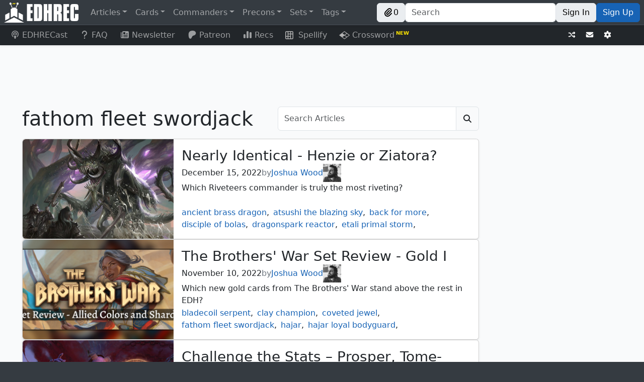

--- FILE ---
content_type: text/html; charset=utf-8
request_url: https://edhrec.com/articles/tag/fathom-fleet-swordjack
body_size: 43753
content:
<!DOCTYPE html><html lang="en"><head><meta charSet="utf-8"/><meta name="viewport" content="width=device-width"/><title>Articles tagged with &quot;fathom-fleet-swordjack&quot; | EDHREC</title><meta content="Articles tagged with &quot;fathom-fleet-swordjack&quot; | EDHREC" name="title"/><meta content="Articles tagged with &quot;fathom-fleet-swordjack&quot; | EDHREC" property="og:title"/><meta content="EDHREC Articles tagged with &quot;fathom-fleet-swordjack&quot;" name="description"/><meta content="EDHREC Articles tagged with &quot;fathom-fleet-swordjack&quot;" property="og:description"/><meta content="EDHREC,articles,fathom-fleet-swordjack" name="keywords"/><meta content="EDHREC,articles,fathom-fleet-swordjack" property="og:keywords"/><link href="https://edhrec.com/articles/tag/fathom-fleet-swordjack" rel="canonical"/><meta content="https://edhrec.com/articles/tag/fathom-fleet-swordjack" property="og:url"/><meta content="website" property="og:type"/><meta content="EDHREC" property="og:site_name"/><meta content="/_next/static/media/meta_image.0302021e.jpg" property="og:image"/><meta content="summary_small_image" name="twitter:card"/><meta content="EDHREC" name="twitter:image:alt"/><link href="https://json.edhrec.com" rel="preconnect"/><link href="https://edhrecstatic.com" rel="preconnect"/><link href="https://cards.scryfall.io" rel="preconnect"/><link href="https://scripts.mediavine.com" rel="preconnect"/><link href="https://www.googletagmanager.com" rel="preconnect"/><link href="https://www.youtube.com" rel="preconnect"/><link href="https://json.edhrec.com" rel="dns-prefetch"/><link href="https://edhrecstatic.com" rel="dns-prefetch"/><link href="https://cards.scryfall.io" rel="dns-prefetch"/><link href="https://scripts.mediavine.com" rel="dns-prefetch"/><link href="https://www.googletagmanager.com" rel="dns-prefetch"/><link href="https://www.youtube.com" rel="dns-prefetch"/><link href="https://keywords.mediavine.com" rel="dns-prefetch"/><link href="https://exchange.mediavine.com" rel="dns-prefetch"/><link href="https://secure.gravatar.com" rel="dns-prefetch"/><link href="https://commandersheraldassets.com" rel="dns-prefetch"/><link href="https://www.google-analytics.com" rel="dns-prefetch"/><meta name="next-head-count" content="33"/><meta name="impact-site-verification" value="0f981530-1213-4bb6-b684-0b9ce6f587d9"/><meta content="EDHREC" property="og:site_name"/><link href="/favicon.ico" rel="icon"/><link href="/logo192.png" rel="apple-touch-icon"/><link data-next-font="" rel="preconnect" href="/" crossorigin="anonymous"/><link rel="preload" href="/_next/static/css/ab5ee4ed7570862e.css" as="style"/><link rel="stylesheet" href="/_next/static/css/ab5ee4ed7570862e.css" data-n-g=""/><link rel="preload" href="/_next/static/css/503a6725841d9e32.css" as="style"/><link rel="stylesheet" href="/_next/static/css/503a6725841d9e32.css" data-n-p=""/><link rel="preload" href="/_next/static/css/8a08969b11970d0e.css" as="style"/><link rel="stylesheet" href="/_next/static/css/8a08969b11970d0e.css" data-n-p=""/><noscript data-n-css=""></noscript><script defer="" nomodule="" src="/_next/static/chunks/polyfills-42372ed130431b0a.js"></script><script src="/_next/static/chunks/webpack-170a660c464e4b3f.js" defer=""></script><script src="/_next/static/chunks/framework-c6ee5607585ef091.js" defer=""></script><script src="/_next/static/chunks/main-eb4681ba10c5ac40.js" defer=""></script><script src="/_next/static/chunks/pages/_app-42ef54d946c8131f.js" defer=""></script><script src="/_next/static/chunks/9911-23d11f0348f0c40b.js" defer=""></script><script src="/_next/static/chunks/4883-58be02a0fd7185ea.js" defer=""></script><script src="/_next/static/chunks/9577-f2697187960999a2.js" defer=""></script><script src="/_next/static/chunks/4358-fe249c010b9fd435.js" defer=""></script><script src="/_next/static/chunks/7907-ece24b3647249b7a.js" defer=""></script><script src="/_next/static/chunks/253-3463774f6f863cb6.js" defer=""></script><script src="/_next/static/chunks/pages/articles/tag/%5Btag%5D-a0189b8aabbe85d5.js" defer=""></script><script src="/_next/static/quKra73EJmLiU4JGUYlpj/_buildManifest.js" defer=""></script><script src="/_next/static/quKra73EJmLiU4JGUYlpj/_ssgManifest.js" defer=""></script></head><body><div id="__next"><style>
    #nprogress {
      pointer-events: none;
    }
    #nprogress .bar {
      background: #29D;
      position: fixed;
      z-index: 9999;
      top: 0;
      left: 0;
      width: 100%;
      height: 3px;
    }
    #nprogress .peg {
      display: block;
      position: absolute;
      right: 0px;
      width: 100px;
      height: 100%;
      box-shadow: 0 0 10px #29D, 0 0 5px #29D;
      opacity: 1;
      -webkit-transform: rotate(3deg) translate(0px, -4px);
      -ms-transform: rotate(3deg) translate(0px, -4px);
      transform: rotate(3deg) translate(0px, -4px);
    }
    #nprogress .spinner {
      display: block;
      position: fixed;
      z-index: 1031;
      top: 15px;
      right: 15px;
    }
    #nprogress .spinner-icon {
      width: 18px;
      height: 18px;
      box-sizing: border-box;
      border: solid 2px transparent;
      border-top-color: #29D;
      border-left-color: #29D;
      border-radius: 50%;
      -webkit-animation: nprogresss-spinner 400ms linear infinite;
      animation: nprogress-spinner 400ms linear infinite;
    }
    .nprogress-custom-parent {
      overflow: hidden;
      position: relative;
    }
    .nprogress-custom-parent #nprogress .spinner,
    .nprogress-custom-parent #nprogress .bar {
      position: absolute;
    }
    @-webkit-keyframes nprogress-spinner {
      0% {
        -webkit-transform: rotate(0deg);
      }
      100% {
        -webkit-transform: rotate(360deg);
      }
    }
    @keyframes nprogress-spinner {
      0% {
        transform: rotate(0deg);
      }
      100% {
        transform: rotate(360deg);
      }
    }
  </style><header><div class="Navbar_spacer__sfzIP"></div><nav class="Navbar_navbar__nx4PT shadow-sm navbar navbar-expand navbar-dark bg-dark fixed-top"><span class="d-none d-lg-flex navbar-brand"><a href="/"><img alt="EDHREC" loading="lazy" width="148" height="40" decoding="async" data-nimg="1" class="Navbar_logo__4j3aj" style="color:transparent" srcSet="/_next/image?url=%2F_next%2Fstatic%2Fmedia%2Flogo.220b7de8.png&amp;w=256&amp;q=75 1x, /_next/image?url=%2F_next%2Fstatic%2Fmedia%2Flogo.220b7de8.png&amp;w=384&amp;q=75 2x" src="/_next/image?url=%2F_next%2Fstatic%2Fmedia%2Flogo.220b7de8.png&amp;w=384&amp;q=75"/></a></span><div class="Navbar_brandSmall__LnO0f"><a href="/"><img alt="EDHREC" loading="lazy" width="40" height="40" decoding="async" data-nimg="1" class="Navbar_logo__4j3aj" style="color:transparent" srcSet="/_next/image?url=%2F_next%2Fstatic%2Fmedia%2FlogoSmall.20c4dce1.png&amp;w=48&amp;q=75 1x, /_next/image?url=%2F_next%2Fstatic%2Fmedia%2FlogoSmall.20c4dce1.png&amp;w=96&amp;q=75 2x" src="/_next/image?url=%2F_next%2Fstatic%2Fmedia%2FlogoSmall.20c4dce1.png&amp;w=96&amp;q=75"/></a><div class="Navbar_searchSmall__CUZlO input-group"><div class="rbt Navbar_typeahead__5BN6O" style="outline:none;position:relative" tabindex="-1"><div style="display:flex;flex:1;height:100%;position:relative"><input autoComplete="off" placeholder="Search" type="text" aria-label="Search" autoCapitalize="off" autoCorrect="off" spellcheck="false" aria-autocomplete="both" aria-expanded="false" aria-haspopup="listbox" role="combobox" class="rbt-input-main form-control rbt-input" value=""/><input aria-hidden="true" class="rbt-input-hint" readonly="" style="background-color:transparent;border-color:transparent;box-shadow:none;color:rgba(0, 0, 0, 0.54);left:0;pointer-events:none;position:absolute;top:0;width:100%" tabindex="-1" value=""/></div></div></div><div class="d-flex gap-2"><button type="button" class="Navbar_button__EcT2S btn btn-light"><div class="align-items-center d-flex gap-1"><svg data-prefix="fas" data-icon="paperclip" class="svg-inline--fa fa-paperclip" role="img" viewBox="0 0 512 512" aria-hidden="true"><path fill="currentColor" d="M224.6 12.8c56.2-56.2 147.4-56.2 203.6 0s56.2 147.4 0 203.6l-164 164c-34.4 34.4-90.1 34.4-124.5 0s-34.4-90.1 0-124.5L292.5 103.3c12.5-12.5 32.8-12.5 45.3 0s12.5 32.8 0 45.3L185 301.3c-9.4 9.4-9.4 24.6 0 33.9s24.6 9.4 33.9 0l164-164c31.2-31.2 31.2-81.9 0-113.1s-81.9-31.2-113.1 0l-164 164c-53.1 53.1-53.1 139.2 0 192.3s139.2 53.1 192.3 0L428.3 284.3c12.5-12.5 32.8-12.5 45.3 0s12.5 32.8 0 45.3L343.4 459.6c-78.1 78.1-204.7 78.1-282.8 0s-78.1-204.7 0-282.8l164-164z"></path></svg>0</div></button><button type="button" aria-label="Toggle navigation" class="navbar-toggler collapsed"><span class="navbar-toggler-icon"></span></button></div></div><div class="me-auto d-none d-lg-flex navbar-nav"><div class="nav-item dropdown"><a id="navbar-articles" aria-expanded="false" role="button" class="dropdown-toggle nav-link" tabindex="0" href="#">Articles</a></div><div class="nav-item dropdown"><a id="navbar-cards" aria-expanded="false" role="button" class="dropdown-toggle nav-link" tabindex="0" href="#">Cards</a></div><div class="nav-item dropdown"><a id="navbar-commanders" aria-expanded="false" role="button" class="dropdown-toggle nav-link" tabindex="0" href="#">Commanders</a></div><div class="nav-item dropdown"><a id="navbar-precons" aria-expanded="false" role="button" class="dropdown-toggle nav-link" tabindex="0" href="#">Precons</a></div><div class="nav-item dropdown"><a id="navbar-sets" aria-expanded="false" role="button" class="dropdown-toggle nav-link" tabindex="0" href="#">Sets</a></div><div class="nav-item dropdown"><a id="navbar-tags" aria-expanded="false" role="button" class="dropdown-toggle nav-link" tabindex="0" href="#">Tags</a></div></div><div class="Navbar_buttonContainer__A2QR6 navbar-nav"><div class="Navbar_buttonContainer__A2QR6 d-none d-lg-flex"><button type="button" class="Navbar_button__EcT2S btn btn-light"><div class="align-items-center d-flex gap-1"><svg data-prefix="fas" data-icon="paperclip" class="svg-inline--fa fa-paperclip" role="img" viewBox="0 0 512 512" aria-hidden="true"><path fill="currentColor" d="M224.6 12.8c56.2-56.2 147.4-56.2 203.6 0s56.2 147.4 0 203.6l-164 164c-34.4 34.4-90.1 34.4-124.5 0s-34.4-90.1 0-124.5L292.5 103.3c12.5-12.5 32.8-12.5 45.3 0s12.5 32.8 0 45.3L185 301.3c-9.4 9.4-9.4 24.6 0 33.9s24.6 9.4 33.9 0l164-164c31.2-31.2 31.2-81.9 0-113.1s-81.9-31.2-113.1 0l-164 164c-53.1 53.1-53.1 139.2 0 192.3s139.2 53.1 192.3 0L428.3 284.3c12.5-12.5 32.8-12.5 45.3 0s12.5 32.8 0 45.3L343.4 459.6c-78.1 78.1-204.7 78.1-282.8 0s-78.1-204.7 0-282.8l164-164z"></path></svg>0</div></button></div><div class="Navbar_search___AXHe d-none d-lg-flex input-group"><div class="rbt Navbar_typeahead__5BN6O" style="outline:none;position:relative" tabindex="-1"><div style="display:flex;flex:1;height:100%;position:relative"><input autoComplete="off" placeholder="Search" type="text" aria-label="Search" autoCapitalize="off" autoCorrect="off" spellcheck="false" aria-autocomplete="both" aria-expanded="false" aria-haspopup="listbox" role="combobox" class="rbt-input-main form-control rbt-input" value=""/><input aria-hidden="true" class="rbt-input-hint" readonly="" style="background-color:transparent;border-color:transparent;box-shadow:none;color:rgba(0, 0, 0, 0.54);left:0;pointer-events:none;position:absolute;top:0;width:100%" tabindex="-1" value=""/></div></div></div><div class="Navbar_buttonContainer__A2QR6 d-none d-lg-flex"><a role="button" tabindex="0" class="Navbar_button__EcT2S btn btn-light" href="/signin?redirect=/articles/tag/fathom-fleet-swordjack">Sign In</a><a role="button" tabindex="0" class="Navbar_button__EcT2S Navbar_signUp__FS83V btn btn-primary" href="/signup?redirect=/articles/tag/fathom-fleet-swordjack">Sign Up</a></div><button type="button" class="Navbar_hamburgerButton__K_vBY d-flex d-lg-none bg-transparent btn btn-secondary"><div class="undefined  "><div class="AnimatedHamburger_bar1__CYal9 "></div><div class="AnimatedHamburger_bar2___Jfyb "></div><div class="AnimatedHamburger_bar3__tMjfL "></div></div></button></div></nav><nav class="Navbar_navbar2__oq2nG shadow-sm navbar navbar-expand navbar-dark bg-dark"><div class="me-auto navbar-nav"><a class="Navbar_navbar2link__4wFgy d-none d-lg-block nav-link" href="https://www.youtube.com/channel/UCApiDwDpn_JpzRGLZKrdr1g?utm_source=edhrec&amp;utm_medium=navbar" rel="noopener noreferrer" target="_blank"><svg data-prefix="fas" data-icon="podcast" class="svg-inline--fa fa-podcast me-1 fa-fw" role="img" viewBox="0 0 448 512" aria-hidden="true"><path fill="currentColor" d="M336 359.8c39.1-32.3 64-81.1 64-135.8 0-97.2-78.8-176-176-176S48 126.8 48 224C48 278.7 72.9 327.5 112 359.8 112.4 377.4 115.2 400.2 118.4 421.6 48 383.9 0 309.5 0 224 0 100.3 100.3 0 224 0S448 100.3 448 224c0 85.6-48 159.9-118.5 197.6 3.3-21.4 6-44.2 6.4-61.8zm-14-53.4c-8.3-12.6-19.2-21.6-30.4-27.8-2.1-1.1-4.2-2.2-6.3-3.2 11.7-13.9 18.8-31.9 18.8-51.5 0-44.2-35.8-80-80-80s-80 35.8-80 80c0 19.6 7.1 37.6 18.8 51.5-2.1 1-4.2 2-6.3 3.2-11.2 6.2-22.1 15.2-30.4 27.8-18.8-22.3-30.1-51-30.1-82.4 0-70.7 57.3-128 128-128s128 57.3 128 128c0 31.4-11.3 60.2-30.1 82.4zM224 312c32.9 0 64 8.6 64 43.8 0 33-12.9 104.1-20.6 132.9-5.1 19-24.5 23.4-43.4 23.4s-38.2-4.4-43.4-23.4c-7.8-28.5-20.6-99.7-20.6-132.8 0-35.1 31.1-43.8 64-43.8zm0-128a40 40 0 1 1 0 80 40 40 0 1 1 0-80z"></path></svg>EDHRECast</a><a url="https://edhrec.com/faq" data-rr-ui-event-key="/faq" class="Navbar_navbar2link__4wFgy d-none d-lg-block nav-link" href="/faq"><svg data-prefix="fas" data-icon="question" class="svg-inline--fa fa-question me-1 fa-fw" role="img" viewBox="0 0 320 512" aria-hidden="true"><path fill="currentColor" d="M64 160c0-53 43-96 96-96s96 43 96 96c0 42.7-27.9 78.9-66.5 91.4-28.4 9.2-61.5 35.3-61.5 76.6l0 24c0 17.7 14.3 32 32 32s32-14.3 32-32l0-24c0-1.7 .6-4.1 3.5-7.3 3-3.3 7.9-6.5 13.7-8.4 64.3-20.7 110.8-81 110.8-152.3 0-88.4-71.6-160-160-160S0 71.6 0 160c0 17.7 14.3 32 32 32s32-14.3 32-32zm96 352c22.1 0 40-17.9 40-40s-17.9-40-40-40-40 17.9-40 40 17.9 40 40 40z"></path></svg>FAQ</a><a url="https://edhrec.com/newsletter" data-rr-ui-event-key="/newsletter" class="Navbar_navbar2link__4wFgy nav-link" href="/newsletter"><svg data-prefix="fas" data-icon="newspaper" class="svg-inline--fa fa-newspaper me-1 fa-fw" role="img" viewBox="0 0 512 512" aria-hidden="true"><path fill="currentColor" d="M0 416L0 120c0-13.3 10.7-24 24-24s24 10.7 24 24l0 288c0 13.3 10.7 24 24 24s24-10.7 24-24L96 96c0-35.3 28.7-64 64-64l288 0c35.3 0 64 28.7 64 64l0 320c0 35.3-28.7 64-64 64L64 480c-35.3 0-64-28.7-64-64zM160 128l0 64c0 17.7 14.3 32 32 32l64 0c17.7 0 32-14.3 32-32l0-64c0-17.7-14.3-32-32-32l-64 0c-17.7 0-32 14.3-32 32zm24 240c-13.3 0-24 10.7-24 24s10.7 24 24 24l240 0c13.3 0 24-10.7 24-24s-10.7-24-24-24l-240 0zm-24-72c0 13.3 10.7 24 24 24l240 0c13.3 0 24-10.7 24-24s-10.7-24-24-24l-240 0c-13.3 0-24 10.7-24 24zM360 176c-13.3 0-24 10.7-24 24s10.7 24 24 24l64 0c13.3 0 24-10.7 24-24s-10.7-24-24-24l-64 0z"></path></svg>Newsletter</a><a class="Navbar_navbar2link__4wFgy nav-link" href="https://www.patreon.com/edhrec?utm_source=edhrec&amp;utm_medium=navbar" rel="noopener noreferrer" target="_blank"><svg data-prefix="fab" data-icon="patreon" class="svg-inline--fa fa-patreon me-1 fa-fw" role="img" viewBox="0 0 512 512" aria-hidden="true"><path fill="currentColor" d="M490 153.8c-.1-65.4-51-119-110.7-138.3-74.2-24-172-20.5-242.9 12.9-85.8 40.5-112.8 129.3-113.8 217.8-.8 72.8 6.4 264.4 114.6 265.8 80.3 1 92.3-102.5 129.5-152.3 26.4-35.5 60.5-45.5 102.4-55.9 72-17.8 121.1-74.7 121-150l-.1 0z"></path></svg>Patreon</a><a href="/recs" data-rr-ui-event-key="/recs" class="Navbar_navbar2link__4wFgy nav-link"><svg data-prefix="fas" data-icon="chart-simple" class="svg-inline--fa fa-chart-simple me-1 fa-fw" role="img" viewBox="0 0 512 512" aria-hidden="true"><path fill="currentColor" d="M192 80c0-26.5 21.5-48 48-48l32 0c26.5 0 48 21.5 48 48l0 352c0 26.5-21.5 48-48 48l-32 0c-26.5 0-48-21.5-48-48l0-352zM0 272c0-26.5 21.5-48 48-48l32 0c26.5 0 48 21.5 48 48l0 160c0 26.5-21.5 48-48 48l-32 0c-26.5 0-48-21.5-48-48L0 272zM432 96l32 0c26.5 0 48 21.5 48 48l0 288c0 26.5-21.5 48-48 48l-32 0c-26.5 0-48-21.5-48-48l0-288c0-26.5 21.5-48 48-48z"></path></svg>Recs</a><a class="Navbar_navbar2link__4wFgy nav-link" href="https://edhrec.com/games/spellify?utm_source=edhrec&amp;utm_medium=navbar" rel="noopener noreferrer" target="_blank"><img alt="Spellify" class="Navbar_svg__zJGe_" src="/_next/static/media/spellify_icon.24d048cf.svg"/>  Spellify</a><a class="Navbar_navbar2link__4wFgy nav-link" href="https://edhrec.com/games/crossword?utm_source=edhrec&amp;utm_medium=navbar" rel="noopener noreferrer" target="_blank"><img alt="Crossword" class="Navbar_svg__zJGe_" src="/_next/static/media/crossword.ca8d6cfd.svg"/> Crossword<span class="Navbar_newSuperscript__SvQoq"> NEW</span></a></div><div class="Navbar_buttonContainer__A2QR6 navbar-nav"><div class="Navbar_buttonContainer__A2QR6"><button type="button" aria-label="Random" class="Navbar_button__EcT2S btn btn-dark btn-sm"><svg data-prefix="fas" data-icon="shuffle" class="svg-inline--fa fa-shuffle" role="img" viewBox="0 0 512 512" aria-hidden="true"><path fill="currentColor" d="M403.8 34.4c12-5 25.7-2.2 34.9 6.9l64 64c6 6 9.4 14.1 9.4 22.6s-3.4 16.6-9.4 22.6l-64 64c-9.2 9.2-22.9 11.9-34.9 6.9S384 204.9 384 192l0-32-32 0c-10.1 0-19.6 4.7-25.6 12.8l-32.4 43.2-40-53.3 21.2-28.3C293.3 110.2 321.8 96 352 96l32 0 0-32c0-12.9 7.8-24.6 19.8-29.6zM154 296l40 53.3-21.2 28.3C154.7 401.8 126.2 416 96 416l-64 0c-17.7 0-32-14.3-32-32s14.3-32 32-32l64 0c10.1 0 19.6-4.7 25.6-12.8L154 296zM438.6 470.6c-9.2 9.2-22.9 11.9-34.9 6.9S384 460.9 384 448l0-32-32 0c-30.2 0-58.7-14.2-76.8-38.4L121.6 172.8c-6-8.1-15.5-12.8-25.6-12.8l-64 0c-17.7 0-32-14.3-32-32S14.3 96 32 96l64 0c30.2 0 58.7 14.2 76.8 38.4L326.4 339.2c6 8.1 15.5 12.8 25.6 12.8l32 0 0-32c0-12.9 7.8-24.6 19.8-29.6s25.7-2.2 34.9 6.9l64 64c6 6 9.4 14.1 9.4 22.6s-3.4 16.6-9.4 22.6l-64 64z"></path></svg></button></div><div class="Navbar_buttonContainer__A2QR6"><a aria-label="Contact us" class="Navbar_button__EcT2S btn btn-sm btn-dark" href="/contact-us"><svg data-prefix="fas" data-icon="envelope" class="svg-inline--fa fa-envelope" role="img" viewBox="0 0 512 512" aria-hidden="true"><path fill="currentColor" d="M48 64c-26.5 0-48 21.5-48 48 0 15.1 7.1 29.3 19.2 38.4l208 156c17.1 12.8 40.5 12.8 57.6 0l208-156c12.1-9.1 19.2-23.3 19.2-38.4 0-26.5-21.5-48-48-48L48 64zM0 196L0 384c0 35.3 28.7 64 64 64l384 0c35.3 0 64-28.7 64-64l0-188-198.4 148.8c-34.1 25.6-81.1 25.6-115.2 0L0 196z"></path></svg></a></div><div class="Navbar_buttonContainer__A2QR6"><button type="button" aria-label="Settings" class="Navbar_button__EcT2S btn btn-dark btn-sm"><svg data-prefix="fas" data-icon="gear" class="svg-inline--fa fa-gear" role="img" viewBox="0 0 512 512" aria-hidden="true"><path fill="currentColor" d="M195.1 9.5C198.1-5.3 211.2-16 226.4-16l59.8 0c15.2 0 28.3 10.7 31.3 25.5L332 79.5c14.1 6 27.3 13.7 39.3 22.8l67.8-22.5c14.4-4.8 30.2 1.2 37.8 14.4l29.9 51.8c7.6 13.2 4.9 29.8-6.5 39.9L447 233.3c.9 7.4 1.3 15 1.3 22.7s-.5 15.3-1.3 22.7l53.4 47.5c11.4 10.1 14 26.8 6.5 39.9l-29.9 51.8c-7.6 13.1-23.4 19.2-37.8 14.4l-67.8-22.5c-12.1 9.1-25.3 16.7-39.3 22.8l-14.4 69.9c-3.1 14.9-16.2 25.5-31.3 25.5l-59.8 0c-15.2 0-28.3-10.7-31.3-25.5l-14.4-69.9c-14.1-6-27.2-13.7-39.3-22.8L73.5 432.3c-14.4 4.8-30.2-1.2-37.8-14.4L5.8 366.1c-7.6-13.2-4.9-29.8 6.5-39.9l53.4-47.5c-.9-7.4-1.3-15-1.3-22.7s.5-15.3 1.3-22.7L12.3 185.8c-11.4-10.1-14-26.8-6.5-39.9L35.7 94.1c7.6-13.2 23.4-19.2 37.8-14.4l67.8 22.5c12.1-9.1 25.3-16.7 39.3-22.8L195.1 9.5zM256.3 336a80 80 0 1 0 -.6-160 80 80 0 1 0 .6 160z"></path></svg></button></div><span> </span></div></nav><nav class="MobileNav_mobileNav__2Plkh MobileNav_hidden__HcN_S"><ul class="MobileNav_list1__agW_V"><li class=""><a class="d-flex justify-content-between align-items-center"><div><svg data-prefix="fas" data-icon="square-rss" class="svg-inline--fa fa-square-rss" role="img" viewBox="0 0 448 512" aria-hidden="true"><path fill="currentColor" d="M64 32C28.7 32 0 60.7 0 96L0 416c0 35.3 28.7 64 64 64l320 0c35.3 0 64-28.7 64-64l0-320c0-35.3-28.7-64-64-64L64 32zM96 136c0-13.3 10.7-24 24-24 137 0 248 111 248 248 0 13.3-10.7 24-24 24s-24-10.7-24-24c0-110.5-89.5-200-200-200-13.3 0-24-10.7-24-24zm0 96c0-13.3 10.7-24 24-24 83.9 0 152 68.1 152 152 0 13.3-10.7 24-24 24s-24-10.7-24-24c0-57.4-46.6-104-104-104-13.3 0-24-10.7-24-24zm0 120a32 32 0 1 1 64 0 32 32 0 1 1 -64 0z"></path></svg> <!-- -->Articles</div><svg data-prefix="fas" data-icon="caret-right" class="svg-inline--fa fa-caret-right" role="img" viewBox="0 0 256 512" aria-hidden="true"><path fill="currentColor" d="M249.3 235.8c10.2 12.6 9.5 31.1-2.2 42.8l-128 128c-9.2 9.2-22.9 11.9-34.9 6.9S64.5 396.9 64.5 384l0-256c0-12.9 7.8-24.6 19.8-29.6s25.7-2.2 34.9 6.9l128 128 2.2 2.4z"></path></svg></a></li><li class=""><a class="d-flex justify-content-between align-items-center"><div><svg data-prefix="fas" data-icon="ranking-star" class="svg-inline--fa fa-ranking-star" role="img" viewBox="0 0 576 512" aria-hidden="true"><path fill="currentColor" d="M321.8 54.1L298.2 6.3c-3.9-8.3-16.1-8.6-20.4 0l-23.6 47.8-52.3 7.5c-9.3 1.4-13.3 12.9-6.4 19.8l38 37-9 52.1c-1.4 9.3 8.2 16.5 16.8 12.2l46.9-24.8 46.6 24.4c8.6 4.3 18.3-2.9 16.8-12.2l-9-52.1 38-36.6c6.8-6.8 2.9-18.3-6.4-19.8l-52.3-7.5zM256 256c-26.5 0-48 21.5-48 48l0 160c0 26.5 21.5 48 48 48l64 0c26.5 0 48-21.5 48-48l0-160c0-26.5-21.5-48-48-48l-64 0zM48 320c-26.5 0-48 21.5-48 48l0 96c0 26.5 21.5 48 48 48l64 0c26.5 0 48-21.5 48-48l0-96c0-26.5-21.5-48-48-48l-64 0zM416 432l0 32c0 26.5 21.5 48 48 48l64 0c26.5 0 48-21.5 48-48l0-32c0-26.5-21.5-48-48-48l-64 0c-26.5 0-48 21.5-48 48z"></path></svg> <!-- -->Cards</div><svg data-prefix="fas" data-icon="caret-right" class="svg-inline--fa fa-caret-right" role="img" viewBox="0 0 256 512" aria-hidden="true"><path fill="currentColor" d="M249.3 235.8c10.2 12.6 9.5 31.1-2.2 42.8l-128 128c-9.2 9.2-22.9 11.9-34.9 6.9S64.5 396.9 64.5 384l0-256c0-12.9 7.8-24.6 19.8-29.6s25.7-2.2 34.9 6.9l128 128 2.2 2.4z"></path></svg></a></li><li class=""><a class="d-flex justify-content-between align-items-center"><div><svg data-prefix="fas" data-icon="crown" class="svg-inline--fa fa-crown" role="img" viewBox="0 0 576 512" aria-hidden="true"><path fill="currentColor" d="M313 87.2c9.2-7.3 15-18.6 15-31.2 0-22.1-17.9-40-40-40s-40 17.9-40 40c0 12.6 5.9 23.9 15 31.2L194.6 194.8c-10 15.7-31.3 19.6-46.2 8.4L88.9 158.7c4.5-6.4 7.1-14.3 7.1-22.7 0-22.1-17.9-40-40-40s-40 17.9-40 40c0 21.8 17.5 39.6 39.2 40L87.8 393.5c4.7 31.3 31.6 54.5 63.3 54.5l273.8 0c31.7 0 58.6-23.2 63.3-54.5L520.8 176c21.7-.4 39.2-18.2 39.2-40 0-22.1-17.9-40-40-40s-40 17.9-40 40c0 8.4 2.6 16.3 7.1 22.7l-59.4 44.6c-14.9 11.2-36.2 7.3-46.2-8.4L313 87.2z"></path></svg> <!-- -->Commanders</div><svg data-prefix="fas" data-icon="caret-right" class="svg-inline--fa fa-caret-right" role="img" viewBox="0 0 256 512" aria-hidden="true"><path fill="currentColor" d="M249.3 235.8c10.2 12.6 9.5 31.1-2.2 42.8l-128 128c-9.2 9.2-22.9 11.9-34.9 6.9S64.5 396.9 64.5 384l0-256c0-12.9 7.8-24.6 19.8-29.6s25.7-2.2 34.9 6.9l128 128 2.2 2.4z"></path></svg></a></li><li class=""><a class="d-flex justify-content-between align-items-center"><div><svg data-prefix="fas" data-icon="cube" class="svg-inline--fa fa-cube" role="img" viewBox="0 0 512 512" aria-hidden="true"><path fill="currentColor" d="M224.3-2.5c19.8-11.4 44.2-11.4 64 0L464.2 99c19.8 11.4 32 32.6 32 55.4l0 203c0 22.9-12.2 44-32 55.4L288.3 514.5c-19.8 11.4-44.2 11.4-64 0L48.5 413c-19.8-11.4-32-32.6-32-55.4l0-203c0-22.9 12.2-44 32-55.4L224.3-2.5zm207.8 360l0-166.1-143.8 83 0 166.1 143.8-83z"></path></svg> <!-- -->Precons</div><svg data-prefix="fas" data-icon="caret-right" class="svg-inline--fa fa-caret-right" role="img" viewBox="0 0 256 512" aria-hidden="true"><path fill="currentColor" d="M249.3 235.8c10.2 12.6 9.5 31.1-2.2 42.8l-128 128c-9.2 9.2-22.9 11.9-34.9 6.9S64.5 396.9 64.5 384l0-256c0-12.9 7.8-24.6 19.8-29.6s25.7-2.2 34.9 6.9l128 128 2.2 2.4z"></path></svg></a></li><li class=""><a class="d-flex justify-content-between align-items-center"><div><svg data-prefix="fas" data-icon="layer-group" class="svg-inline--fa fa-layer-group" role="img" viewBox="0 0 512 512" aria-hidden="true"><path fill="currentColor" d="M232.5 5.2c14.9-6.9 32.1-6.9 47 0l218.6 101c8.5 3.9 13.9 12.4 13.9 21.8s-5.4 17.9-13.9 21.8l-218.6 101c-14.9 6.9-32.1 6.9-47 0L13.9 149.8C5.4 145.8 0 137.3 0 128s5.4-17.9 13.9-21.8L232.5 5.2zM48.1 218.4l164.3 75.9c27.7 12.8 59.6 12.8 87.3 0l164.3-75.9 34.1 15.8c8.5 3.9 13.9 12.4 13.9 21.8s-5.4 17.9-13.9 21.8l-218.6 101c-14.9 6.9-32.1 6.9-47 0L13.9 277.8C5.4 273.8 0 265.3 0 256s5.4-17.9 13.9-21.8l34.1-15.8zM13.9 362.2l34.1-15.8 164.3 75.9c27.7 12.8 59.6 12.8 87.3 0l164.3-75.9 34.1 15.8c8.5 3.9 13.9 12.4 13.9 21.8s-5.4 17.9-13.9 21.8l-218.6 101c-14.9 6.9-32.1 6.9-47 0L13.9 405.8C5.4 401.8 0 393.3 0 384s5.4-17.9 13.9-21.8z"></path></svg> <!-- -->Sets</div><svg data-prefix="fas" data-icon="caret-right" class="svg-inline--fa fa-caret-right" role="img" viewBox="0 0 256 512" aria-hidden="true"><path fill="currentColor" d="M249.3 235.8c10.2 12.6 9.5 31.1-2.2 42.8l-128 128c-9.2 9.2-22.9 11.9-34.9 6.9S64.5 396.9 64.5 384l0-256c0-12.9 7.8-24.6 19.8-29.6s25.7-2.2 34.9 6.9l128 128 2.2 2.4z"></path></svg></a></li><li class=""><a class="d-flex justify-content-between align-items-center"><div><svg data-prefix="fas" data-icon="tag" class="svg-inline--fa fa-tag" role="img" viewBox="0 0 512 512" aria-hidden="true"><path fill="currentColor" d="M32.5 96l0 149.5c0 17 6.7 33.3 18.7 45.3l192 192c25 25 65.5 25 90.5 0L483.2 333.3c25-25 25-65.5 0-90.5l-192-192C279.2 38.7 263 32 246 32L96.5 32c-35.3 0-64 28.7-64 64zm112 16a32 32 0 1 1 0 64 32 32 0 1 1 0-64z"></path></svg> <!-- -->Tags</div><svg data-prefix="fas" data-icon="caret-right" class="svg-inline--fa fa-caret-right" role="img" viewBox="0 0 256 512" aria-hidden="true"><path fill="currentColor" d="M249.3 235.8c10.2 12.6 9.5 31.1-2.2 42.8l-128 128c-9.2 9.2-22.9 11.9-34.9 6.9S64.5 396.9 64.5 384l0-256c0-12.9 7.8-24.6 19.8-29.6s25.7-2.2 34.9 6.9l128 128 2.2 2.4z"></path></svg></a></li><li class="d-flex flex-column MobileNav_noBottomBorder__377Bh"><a class="d-flex justify-content-between align-items-center"><span><svg data-prefix="fas" data-icon="link" class="svg-inline--fa fa-link" role="img" viewBox="0 0 576 512" aria-hidden="true"><path fill="currentColor" d="M419.5 96c-16.6 0-32.7 4.5-46.8 12.7-15.8-16-34.2-29.4-54.5-39.5 28.2-24 64.1-37.2 101.3-37.2 86.4 0 156.5 70 156.5 156.5 0 41.5-16.5 81.3-45.8 110.6l-71.1 71.1c-29.3 29.3-69.1 45.8-110.6 45.8-86.4 0-156.5-70-156.5-156.5 0-1.5 0-3 .1-4.5 .5-17.7 15.2-31.6 32.9-31.1s31.6 15.2 31.1 32.9c0 .9 0 1.8 0 2.6 0 51.1 41.4 92.5 92.5 92.5 24.5 0 48-9.7 65.4-27.1l71.1-71.1c17.3-17.3 27.1-40.9 27.1-65.4 0-51.1-41.4-92.5-92.5-92.5zM275.2 173.3c-1.9-.8-3.8-1.9-5.5-3.1-12.6-6.5-27-10.2-42.1-10.2-24.5 0-48 9.7-65.4 27.1L91.1 258.2c-17.3 17.3-27.1 40.9-27.1 65.4 0 51.1 41.4 92.5 92.5 92.5 16.5 0 32.6-4.4 46.7-12.6 15.8 16 34.2 29.4 54.6 39.5-28.2 23.9-64 37.2-101.3 37.2-86.4 0-156.5-70-156.5-156.5 0-41.5 16.5-81.3 45.8-110.6l71.1-71.1c29.3-29.3 69.1-45.8 110.6-45.8 86.6 0 156.5 70.6 156.5 156.9 0 1.3 0 2.6 0 3.9-.4 17.7-15.1 31.6-32.8 31.2s-31.6-15.1-31.2-32.8c0-.8 0-1.5 0-2.3 0-33.7-18-63.3-44.8-79.6z"></path></svg> More</span><svg data-prefix="fas" data-icon="caret-right" class="svg-inline--fa fa-caret-right" role="img" viewBox="0 0 256 512" aria-hidden="true"><path fill="currentColor" d="M249.3 235.8c10.2 12.6 9.5 31.1-2.2 42.8l-128 128c-9.2 9.2-22.9 11.9-34.9 6.9S64.5 396.9 64.5 384l0-256c0-12.9 7.8-24.6 19.8-29.6s25.7-2.2 34.9 6.9l128 128 2.2 2.4z"></path></svg></a></li><li class="MobileNav_noBottomBorder__377Bh"><div class="MobileNav_extrasLinkContainer__F9nMG"><a class="MobileNav_extraIconButton__Q3qMv"><svg data-prefix="fas" data-icon="gear" class="svg-inline--fa fa-gear" role="img" viewBox="0 0 512 512" aria-hidden="true"><path fill="currentColor" d="M195.1 9.5C198.1-5.3 211.2-16 226.4-16l59.8 0c15.2 0 28.3 10.7 31.3 25.5L332 79.5c14.1 6 27.3 13.7 39.3 22.8l67.8-22.5c14.4-4.8 30.2 1.2 37.8 14.4l29.9 51.8c7.6 13.2 4.9 29.8-6.5 39.9L447 233.3c.9 7.4 1.3 15 1.3 22.7s-.5 15.3-1.3 22.7l53.4 47.5c11.4 10.1 14 26.8 6.5 39.9l-29.9 51.8c-7.6 13.1-23.4 19.2-37.8 14.4l-67.8-22.5c-12.1 9.1-25.3 16.7-39.3 22.8l-14.4 69.9c-3.1 14.9-16.2 25.5-31.3 25.5l-59.8 0c-15.2 0-28.3-10.7-31.3-25.5l-14.4-69.9c-14.1-6-27.2-13.7-39.3-22.8L73.5 432.3c-14.4 4.8-30.2-1.2-37.8-14.4L5.8 366.1c-7.6-13.2-4.9-29.8 6.5-39.9l53.4-47.5c-.9-7.4-1.3-15-1.3-22.7s.5-15.3 1.3-22.7L12.3 185.8c-11.4-10.1-14-26.8-6.5-39.9L35.7 94.1c7.6-13.2 23.4-19.2 37.8-14.4l67.8 22.5c12.1-9.1 25.3-16.7 39.3-22.8L195.1 9.5zM256.3 336a80 80 0 1 0 -.6-160 80 80 0 1 0 .6 160z"></path></svg><span>Settings</span></a><a class="MobileNav_extraIconButton__Q3qMv"><svg data-prefix="fas" data-icon="shuffle" class="svg-inline--fa fa-shuffle" role="img" viewBox="0 0 512 512" aria-hidden="true"><path fill="currentColor" d="M403.8 34.4c12-5 25.7-2.2 34.9 6.9l64 64c6 6 9.4 14.1 9.4 22.6s-3.4 16.6-9.4 22.6l-64 64c-9.2 9.2-22.9 11.9-34.9 6.9S384 204.9 384 192l0-32-32 0c-10.1 0-19.6 4.7-25.6 12.8l-32.4 43.2-40-53.3 21.2-28.3C293.3 110.2 321.8 96 352 96l32 0 0-32c0-12.9 7.8-24.6 19.8-29.6zM154 296l40 53.3-21.2 28.3C154.7 401.8 126.2 416 96 416l-64 0c-17.7 0-32-14.3-32-32s14.3-32 32-32l64 0c10.1 0 19.6-4.7 25.6-12.8L154 296zM438.6 470.6c-9.2 9.2-22.9 11.9-34.9 6.9S384 460.9 384 448l0-32-32 0c-30.2 0-58.7-14.2-76.8-38.4L121.6 172.8c-6-8.1-15.5-12.8-25.6-12.8l-64 0c-17.7 0-32-14.3-32-32S14.3 96 32 96l64 0c30.2 0 58.7 14.2 76.8 38.4L326.4 339.2c6 8.1 15.5 12.8 25.6 12.8l32 0 0-32c0-12.9 7.8-24.6 19.8-29.6s25.7-2.2 34.9 6.9l64 64c6 6 9.4 14.1 9.4 22.6s-3.4 16.6-9.4 22.6l-64 64z"></path></svg><span>Random</span></a><a class="MobileNav_extraIconButton__Q3qMv" href="/recs"><svg data-prefix="fas" data-icon="chart-simple" class="svg-inline--fa fa-chart-simple" role="img" viewBox="0 0 512 512" aria-hidden="true"><path fill="currentColor" d="M192 80c0-26.5 21.5-48 48-48l32 0c26.5 0 48 21.5 48 48l0 352c0 26.5-21.5 48-48 48l-32 0c-26.5 0-48-21.5-48-48l0-352zM0 272c0-26.5 21.5-48 48-48l32 0c26.5 0 48 21.5 48 48l0 160c0 26.5-21.5 48-48 48l-32 0c-26.5 0-48-21.5-48-48L0 272zM432 96l32 0c26.5 0 48 21.5 48 48l0 288c0 26.5-21.5 48-48 48l-32 0c-26.5 0-48-21.5-48-48l0-288c0-26.5 21.5-48 48-48z"></path></svg><span>Recs</span></a><a class="MobileNav_extraIconButton__Q3qMv" href="/faq"><svg data-prefix="fas" data-icon="question" class="svg-inline--fa fa-question" role="img" viewBox="0 0 320 512" aria-hidden="true"><path fill="currentColor" d="M64 160c0-53 43-96 96-96s96 43 96 96c0 42.7-27.9 78.9-66.5 91.4-28.4 9.2-61.5 35.3-61.5 76.6l0 24c0 17.7 14.3 32 32 32s32-14.3 32-32l0-24c0-1.7 .6-4.1 3.5-7.3 3-3.3 7.9-6.5 13.7-8.4 64.3-20.7 110.8-81 110.8-152.3 0-88.4-71.6-160-160-160S0 71.6 0 160c0 17.7 14.3 32 32 32s32-14.3 32-32zm96 352c22.1 0 40-17.9 40-40s-17.9-40-40-40-40 17.9-40 40 17.9 40 40 40z"></path></svg><span>FAQ</span></a><a class="MobileNav_extraIconButton__Q3qMv" href="https://www.patreon.com/edhrec?utm_source=edhrec&amp;utm_medium=navbar" rel="noopener noreferrer" target="_blank"><svg data-prefix="fab" data-icon="patreon" class="svg-inline--fa fa-patreon" role="img" viewBox="0 0 512 512" aria-hidden="true"><path fill="currentColor" d="M490 153.8c-.1-65.4-51-119-110.7-138.3-74.2-24-172-20.5-242.9 12.9-85.8 40.5-112.8 129.3-113.8 217.8-.8 72.8 6.4 264.4 114.6 265.8 80.3 1 92.3-102.5 129.5-152.3 26.4-35.5 60.5-45.5 102.4-55.9 72-17.8 121.1-74.7 121-150l-.1 0z"></path></svg><span>Patreon</span></a><a class="MobileNav_extraIconButton__Q3qMv" href="https://edhrec.com/games/spellify?utm_source=edhrec&amp;utm_medium=navbar" rel="noopener noreferrer" target="_blank"><img alt="Spellify" class="MobileNav_spellifyIcon__BzT5C" src="/_next/static/media/spellify_icon.24d048cf.svg"/><span>Spellify</span></a><a class="MobileNav_extraIconButton__Q3qMv" href="https://edhrec.com/games/crossword?utm_source=edhrec&amp;utm_medium=navbar" rel="noopener noreferrer" target="_blank"><img alt="Crossword" class="MobileNav_spellifyIcon__BzT5C" src="/_next/static/media/crossword.ca8d6cfd.svg"/><span>Crossword</span></a></div></li><li class="flex-grow-1"></li><li class="d-flex"><a class="MobileNav_userIconContainer__TRlsE"><svg data-prefix="fas" data-icon="circle-user" class="svg-inline--fa fa-circle-user" role="img" viewBox="0 0 512 512" aria-hidden="true"><path fill="currentColor" d="M399 384.2C376.9 345.8 335.4 320 288 320l-64 0c-47.4 0-88.9 25.8-111 64.2 35.2 39.2 86.2 63.8 143 63.8s107.8-24.7 143-63.8zM0 256a256 256 0 1 1 512 0 256 256 0 1 1 -512 0zm256 16a72 72 0 1 0 0-144 72 72 0 1 0 0 144z"></path></svg></a><div class="d-flex flex-grow-1"><a class="MobileNav_authButton__U1PFg MobileNav_leftClip__Gj__3 bg-secondary" href="/signin">Sign In</a><a class="MobileNav_authButton__U1PFg MobileNav_rightClip___n6jL bg-primary" href="/signup">Sign Up</a></div></li></ul><div class="MobileNav_list2Container__lHFAP MobileNav_list2ContainerHidden__EEoqB"><ul class="MobileNav_list2__WpSYk MobileNav_subHidden__mCkOi"><li class="fw-semibold"><a href="/articles"><div class="d-flex align-items-center gap-2">Articles</div></a></li><li class="Navbar_indent__UbWZs"><a href="/articles"><div class="d-flex align-items-center gap-2">More...</div></a></li><li class="fw-semibold"><a href="/guides"><div class="d-flex align-items-center gap-2">Guides</div></a></li><li class="Navbar_indent__UbWZs"><a href="/guides"><div class="d-flex align-items-center gap-2">More...</div></a></li></ul><div class="MobileNav_subBackground__Jm_r4 MobileNav_subHidden__mCkOi" style="background-image:url(https://cards.scryfall.io/art_crop/front/d/c/dc69f960-68ba-4315-8146-6a7a82047503.jpg)"></div><ul class="MobileNav_list2__WpSYk MobileNav_subHidden__mCkOi"><li><a href="/top"><div class="d-flex align-items-center gap-2">Top Cards</div></a></li><li><a class="d-flex justify-content-between align-items-center"><div>By Color</div><svg data-prefix="fas" data-icon="caret-down" class="svg-inline--fa fa-caret-down" role="img" viewBox="0 0 320 512" aria-hidden="true"><path fill="currentColor" d="M140.3 376.8c12.6 10.2 31.1 9.5 42.8-2.2l128-128c9.2-9.2 11.9-22.9 6.9-34.9S301.4 192 288.5 192l-256 0c-12.9 0-24.6 7.8-29.6 19.8S.7 237.5 9.9 246.6l128 128 2.4 2.2z"></path></svg></a></li><li class="MobileNav_list3Container__s4lyB MobileNav_list3ContainerHidden__w6gye" style="height:0"><ul class="MobileNav_list3__RsWtJ"><li><a href="/top/white"><svg version="1.1" viewBox="0 0 600 600" xmlns="http://www.w3.org/2000/svg" style="height:20px;width:20px"><circle cx="300" cy="300" fill="#fffbd5" r="300"></circle><path d="m586.2 342.4c-39.4-22.2-64.6-33.3-75.7-33.3-8.1 0-14.4 6.2-18.9 18.6s-13.6 18.5-27.2 18.5c-5.6 0-16.9-2-34.1-6-9.6 14.6-14.4 24-14.4 28 0 5.6 4.1 12.1 12.4 19.7s15.2 11.3 20.9 11.3c3.6 0 8.5-0.7 14.7-2.3 6.2-1.5 10.3-2.3 12.4-2.3 6.2 0 9.3 11.4 9.3 34.1 0 21.7-5 55-15.1 99.9-13.1-51.5-27-77.2-41.6-77.2-2 0-6.2 1.5-12.5 4.6-6.3 3-11 4.5-14 4.5-14.6 0-27.7-13.4-39.4-40.1-23.2 3.5-34.8 15.4-34.8 35.6 0 10.1 4.7 18.2 14 24.2 9.3 6.1 14 10.4 14 12.9 0 13.6-19.9 34.6-59.8 62.8-21.2 15.1-35.8 25.7-43.9 31.8 7-9.1 14.1-20.9 21.2-35.6 8.1-16.6 12.1-29.5 12.1-38.6 0-5-5.8-12.1-17.4-21.2s-17.4-18.7-17.4-28.8c0-8.6 3-19.2 9.1-31.8-6.6-7.6-14.4-11.4-23.5-11.4-20.2 0-30.3 6.6-30.3 19.7v20.4c0.5 16.7-12.1 25-37.9 25-19.7 0-52.7-4.6-99.2-13.6 52.5-13.1 78.7-28.3 78.7-45.4 0 2-1-4-3-18.2-2-15.6 9.1-29.8 33.3-42.4-4.5-23.2-16.6-34.8-36.3-34.8-3 0-8.6 5.3-16.6 15.9-8.1 10.6-15.6 15.9-22.7 15.9-12.1 0-27.8-13.1-46.9-39.4-9.1-13.1-23-32.5-41.6-58.3 11.6 6.1 23.2 12.1 34.8 18.2 15.1 7.1 27.3 10.6 36.3 10.6 7.1 0 14-6.2 20.8-18.6s15.8-18.6 26.9-18.6c1.5 0 11.6 3 30.3 9.1 9.6-14.6 14.4-25.5 14.4-32.6 0-6.1-3.7-13-11-20.8s-14-11.7-20.1-11.7c-2.5 0-6.4 0.8-11.7 2.3s-9.2 2.3-11.7 2.3c-9.1 0-13.6-11.4-13.6-34.1 0-6.1 5.8-40.6 17.4-103.7-0.5 7.6 2.8 21.7 9.8 42.4 8.6 25.2 18.7 37.9 30.3 37.9 2 0 6.1-1.5 12.1-4.5 6.1-3 10.8-4.5 14.4-4.5 11.6 0 21.2 6.6 28.8 19.7l11.4 20.4c10.6 0 19.4-3.8 26.5-11.3 7.1-7.6 10.6-16.7 10.6-27.3 0-11.1-4.7-19.6-14-25.4-9.4-5.8-14-10.2-14-13.2 0-10.6 16.7-28.5 50-53.7 26.7-20.2 44.2-32 52.2-35.6-21.7 29.3-32.6 50.7-32.6 64.3 0 7.1 4.3 14.6 12.9 22.7 10.6 9.6 16.7 16.4 18.2 20.4 5 11.6 4.5 27.5-1.5 47.7 13.6 9.6 24 14.4 31 14.4 14.6 0 21.9-7.6 21.9-22.7 0-1.5-0.6-6.3-1.9-14.4s-1.6-12.6-1.1-13.6c2-7.1 15.9-10.6 41.6-10.6 16.2 0 49.7 4.5 100.7 13.6-11.1 3-27.8 7.6-50 13.6-20.2 6.1-30.3 12.9-30.3 20.4 0 3.5 1.3 9.6 3.8 18.2s3.8 14.9 3.8 18.9c0 7.1-4.5 13.6-13.6 19.7l-25.7 18.2c6.1 11.1 10.1 17.7 12.1 19.7 5 6.1 11.9 9.1 20.4 9.1 6.1 0 11.6-5.3 16.7-15.9 5-10.6 13.1-15.9 24.2-15.9 13.6 0 29 12.6 46.2 37.9 9.6 14.2 24.5 35.6 44.6 64.4m-168-43.9c0-32.3-11.9-60.3-35.6-84s-51.7-35.6-84-35.6c-32.8 0-61.1 11.7-84.8 35.2s-35.8 51.6-36.3 84.4c-0.5 32.3 11.5 60.2 36 83.6 24.5 23.5 52.9 35.2 85.2 35.2 34.3 0 63-11.2 85.9-33.7 23-22.4 34.2-50.8 33.7-85.1m-11.4 0c0 30.8-10.3 56.3-31 76.4-20.7 20.2-46.4 30.3-77.2 30.3-29.8 0-55.3-10.3-76.4-31-21.2-20.7-31.8-45.9-31.8-75.7 0-29.3 10.7-54.4 32.2-75.3s46.8-31.4 76.1-31.4 54.6 10.6 76.1 31.8c21.4 21.2 32.2 46.2 32.2 74.9" fill="#211d15"></path></svg> <!-- -->White</a></li><li><a href="/top/blue"><svg version="1.1" viewBox="0 0 600 600" xmlns="http://www.w3.org/2000/svg" style="height:20px;width:20px"><circle cx="300" cy="300" fill="#aae0fa" r="300"></circle><path d="m546.93 375.53c-28.722 29.23-64.1 43.842-106.13 43.842-47.17 0-84.59-16.14-112.27-48.44-26.15-30.762-39.22-69.972-39.22-117.64 0-51.26 22.302-109.72 66.9-175.34 36.38-53.814 79.19-100.98 128.41-141.48-7.182 32.814-10.758 56.13-10.758 69.972 0 31.794 9.984 62.802 29.976 93.05 24.612 35.88 43.31 62.56 56.14 79.968 19.992 30.26 29.988 59.73 29.988 88.42.001 42.558-14.346 78.44-43.04 107.65m-.774-164.17c-7.686-17.17-16.662-28.572-26.916-34.22 1.536 3.084 2.31 7.44 2.31 13.08 0 10.77-3.072 26.14-9.234 46.13l-9.984 30.762c0 17.94 8.952 26.916 26.904 26.916 18.96 0 28.452-12.57 28.452-37.686 0-12.804-3.84-27.792-11.532-44.988" fill="#061922" transform="translate(-142.01 126.79)"></path></svg> <!-- -->Blue</a></li><li><a href="/top/black"><svg version="1.1" viewBox="0 0 600 600" xmlns="http://www.w3.org/2000/svg" style="height:20px;width:20px"><circle cx="300" cy="300" fill="#cbc2bf" r="300"></circle><path d="m544.2 291.7c0 33.1-12 55.7-36.1 67.7-7 3.5-29.1 8.3-66.2 14.3-24.1 4-36.1 13.3-36.1 27.8v60.9c0 2.5 0.8 10.3 2.3 23.3l2.3 24.1c0 7.5-1.8 19.8-5.3 36.9-9.5 2-20.6 4.3-33.1 6.8-4-15.1-6-25.3-6-30.9 0-2.5 0.6-6.3 1.9-11.3 1.2-5 1.9-8.8 1.9-11.3 0-3.5-3.1-13.3-9.4-29.3h-11.7c-1.5 2.5-2.1 5.8-1.6 9.8 2 8.5 2.8 15.8 2.3 21.8-8.5 6-20.3 14.1-35.4 24.1-3.5-1-4.8-1.5-3.8-1.5v-53.4c-1-2.5-3.5-3.5-7.5-3h-9l-9 70.7c-7 0.5-15.6 0.5-25.6 0-3.5-16.5-9.8-41.1-18.8-73.7h-6c-5.5 17.6-8.5 27.1-9 28.6 0 2 0.6 5.9 1.9 11.7 1.2 5.8 1.9 9.7 1.9 11.7 0 1.5-0.5 5.3-1.5 11.3l-2.3 18.1c-1 1-2.3 1.5-3.8 1.5-15 0-25.1-3.8-30.1-11.3s-7-18.1-6-31.6l6-90.3c0-1.5 0.5-3.5 1.5-6s1.5-4.3 1.5-5.3c0-4-4.3-12-12.8-24.1-1.5-0.5-9.3-2.3-23.3-5.3-8.5-2-25.3-5.5-50.4-10.5-34.6-6.5-51.9-34.3-51.9-83.5 0-73.2 30.1-134.2 90.3-182.8 2.5 13.5 6.8 31.6 12.8 54.2 4.5 1 14.3 3.3 29.3 6.8 3 1 18.3 6.5 45.9 16.6-14.1-8.5-32.4-22.3-54.9-41.4-8.5-10-12.8-26.8-12.8-50.4 0-5.5 9.5-12 28.6-19.6 17-7 29.9-11 38.4-12 27.1-3.5 47.9-5.3 62.5-5.3 62.7 0 113.4 16.1 152 48.2-12.5 14.6-34.1 30.1-64.7 46.6 12.1 0.5 29.6-4.2 52.7-14.3 23.1-10 32.9-15 29.3-15 4 0 12.1 8 24.1 24.1 9 12 16.3 22.8 21.8 32.4 16 28.6 26.8 59.5 32.4 92.6 0 11.6 0.2 19.8 0.8 24.8v6zm-288.2 13.5c0-21.6-9.4-42-28.2-61.3s-39-29-60.6-29c-19.1 0-35.9 8.1-50.4 24.2-14.6 16.2-21.8 34.1-21.8 53.8 0 17.2 8.3 28.3 24.8 33.3 10.5 3 25.3 4.8 44.4 5.3h41.4c33.6 0.5 50.4-8.3 50.4-26.3m82 93.3v-23.3c-3.5-6.5-7-13.3-10.5-20.3-3-10-8.5-24.1-16.6-42.1l-8.3 88c0 7-1.5 10.5-4.5 10.5-2 0-3.5-0.5-4.5-1.5-3.5-53.2-5.3-76.2-5.3-69.2v-26.3c-1-1.5-2.2-2.3-3.7-2.3-17.1 17.6-25.6 45.9-25.6 85 0 21.6 2 34.9 6 39.9 4-1 8.5-2.8 13.5-5.3 2-1 7.8-1.5 17.3-1.5s21.1 3 34.6 9c5 0 7.5-13.5 7.5-40.6m170.1-104.8c0-20.2-7.5-38.2-22.6-54.1s-32.4-23.8-51.9-23.8c-21.1 0-40.8 9.6-59.1 29-18.3 19.3-27.5 39.5-27.5 60.6 0 17.6 8.5 26.3 25.6 26.3h86.5c32.6-0.5 48.9-13.1 48.9-37.9" fill="#130c0e"></path></svg> <!-- -->Black</a></li><li><a href="/top/red"><svg version="1.1" viewBox="0 0 600 600" xmlns="http://www.w3.org/2000/svg" style="height:20px;width:20px"><circle cx="300" cy="300" fill="#f9aa8f" r="300"></circle><path d="m551.8 399.7c-22.4 53.5-67 80.2-133.6 80.2-12.2 0-25.5 1.5-39.7 4.6-21.4 4.6-32.1 11-32.1 19.1 0 2.5 1.8 5.5 5.3 8.8 3.6 3.3 6.6 5 9.2 5-12.7 0-4.1 0.4 26 1.1 30.1 0.8 48.9 1.1 56.5 1.1-44.3 26-118.4 37.9-222.3 35.9-34.1-0.5-63.4-15.5-87.8-45.1-24-28-35.9-59.3-35.9-93.9 0-36.6 12.3-67.8 37.1-93.6 24.7-25.7 55.4-38.6 92-38.6 8.1 0 19 1.8 32.5 5.3 13.5 3.6 22.5 5.3 27.1 5.3 18.8 0 42.3-7.8 70.3-23.3s41.3-23.3 39.7-23.3c-5.1 53.5-22.9 89.4-53.5 107.7-21.9 12.7-32.8 25.2-32.8 37.4 0 7.6 4.6 13.8 13.7 18.3 7.1 3.6 15 5.4 23.7 5.4 13.2 0 26.2-8.1 39-24.4 12.7-16.3 18.3-31.1 16.8-44.3-1.5-15.3-0.5-33.6 3.1-55 1-6.1 4.7-13.6 11.1-22.5s12.1-14.4 17.2-16.4c0 4.6-1.6 12.2-5 22.9-3.3 10.7-5 18.6-5 23.7 0 11.2 3 19.9 9.2 26 9.2-3.6 17.3-15 24.4-34.4 6.1-14.8 9.7-29 10.7-42.8-21.4-1-41.9-10.7-61.5-29s-29.4-38.2-29.4-59.6c0-3.6 0.5-7.1 1.5-10.7 3 4.6 7.6 11.7 13.7 21.4 8.7 12.7 15.3 19.1 19.9 19.1 6.1 0 9.2-6.4 9.2-19.1 0-16.3-4.3-31.1-13-44.3-9.7-15.8-22.2-23.7-37.4-23.7-7.1 0-17.8 3.8-32.1 11.5-14.3 7.6-27.3 11.5-39 11.5-3.6 0-19.4-4.6-47.4-13.8 49.4-8.1 74.1-15.5 74.1-22.1 0-17.3-33.9-29-101.6-35.1-6.6-0.5-18.8-1.5-36.7-3.1 2-2.5 16.5-5.3 43.5-8.4 22.9-2.5 39-3.8 48.1-3.8 121.2 0 198.1 58.8 230.7 176.5 5.6-4.6 8.4-12.4 8.4-23.2 0-13.9-4.1-31.5-12.2-52.7-3.1-8.2-7.9-20.6-14.5-37.2 41.7 53.2 62.6 103.6 62.6 151.2 0 25.1-5.9 47.8-17.6 68.3-7.6 13.8-21.9 31.5-42.8 53s-35.1 38.1-42.8 49.9c28-7.6 46.4-13.5 55-17.6 19.3-8.6 36.9-21.6 52.7-39 0 6.6-2.8 16.6-8.4 29.8m-332.9-300.2c0 9.2-5.1 15-15.3 17.6l-19.9 3.1c-7.1 3.6-17.6 17.6-31.3 42-1.5-7.6-3.8-18.3-6.9-32.1-4.6 0.5-12.2 4.6-22.9 12.2-4.6 3.6-12 8.9-22.2 16 3.1-18.3 13.2-36.9 30.6-55.8 18.3-20.9 36.2-31.3 53.5-31.3 22.9 0 34.4 9.4 34.4 28.3m132.9 70.3c0 8.7-4.7 15.9-14.1 21.8s-18.7 8.8-27.9 8.8c-12.2 0-23.2-6.9-32.8-20.6-11.7-16.8-23.7-27.7-35.9-32.9 2.5-2.5 5.6-3.8 9.2-3.8 4.6 0 12.3 3.6 23.3 10.7 10.9 7.1 17.9 10.7 21 10.7 2.5 0 6.7-3.6 12.6-10.7s12.3-10.7 19.5-10.7c16.8 0 25.2 8.9 25.2 26.7" fill="#200000"></path></svg> <!-- -->Red</a></li><li><a href="/top/green"><svg version="1.1" viewBox="0 0 600 600" xmlns="http://www.w3.org/2000/svg" style="height:20px;width:20px"><circle cx="300" cy="300" fill="#9bd3ae" r="300"></circle><path d="m562.6 337.4c0 10-3.9 19-11.6 27s-16.6 12-26.6 12c-16 0-27.7-7.5-35.2-22.5l-35.2-1.5c-7.5 0-22.3 3.3-44.2 9.8-23.5 6.5-37 11.7-40.5 15.7-5.5 6-10 20-13.5 42-3 18-4.5 31.2-4.5 39.7 0 13.5 2.1 23.4 6.4 29.6s13 11.5 26.2 15.7 21.4 6.6 24.4 7.1c2 0 5.2-0.2 9.8-0.7h9c6.5 0 13.2 1 20.2 3 10 3 14.3 7 12.8 12-7-1-19.2 0.5-36.7 4.5l21 10.5c0 6-8.5 9-25.5 9-4.5 0-10.6-1-18.4-3-7.7-2-12.9-3-15.4-3h-9.7c-0.5 5-2 12.5-4.5 22.5-8.5-0.5-18.5-5.5-30-15s-18.7-14.2-21.7-14.2-7.3 4.8-12.7 14.2c-5.5 9.5-8.2 16-8.2 19.5-6.5-3.5-12-10-16.5-19.5-2-6.5-4.2-13-6.7-19.5-5 0.5-14.2 11-27.7 31.5h-3.8c-1-1.5-4.8-12-11.2-31.5-15.5-5-30-7.5-43.5-7.5-6.5 0-16.5 1.5-30 4.5l-21-1.5c3-3 11.7-8.7 26.2-17.2 17-10 30-15 39-15 1.5 0 3.5 0.3 6 0.8s4.5 0.8 6 0.8c3.5 0 9.1-1.9 16.9-5.6 7.7-3.7 12.2-7.1 13.5-10.1s1.9-10.8 1.9-23.2c0-28.5-7.5-49.7-22.5-63.7-13-12.5-34.5-21.5-64.5-27-8 28.5-30.5 42.7-67.4 42.7-12 0-24-7.2-36-21.7-12.3-14.8-18.3-28-18.3-40 0-18.5 7.7-33.7 23.2-45.7-12.5-13-18.7-26.2-18.7-39.7 0-12.5 3.9-23.5 11.6-33s17.9-15 30.4-16.5c-1-16 4.2-27 15.7-33-5.5-5.5-8.2-15.2-8.2-29.2 0-16.5 5.5-30.2 16.5-41.2s24.7-16.5 41.2-16.5c18 0 32.7 6.3 44.2 18.8 14.5-49.5 45.7-74.2 93.7-74.2 25 0 47 10 66 30 7 7.5 10.5 11.5 10.5 12-6 0-3-1.1 9-3.4 12-2.2 20.7-3.4 26.2-3.4 19.5 0 36.7 7.2 51.7 21.7 13 13 22 29.5 27 49.5 3.5 0.5 9 2 16.5 4.5 11 5.5 16.5 15 16.5 28.5 0 2.5-2 7.3-6 14.2 32 18 48 43 48 75 0 9-3.5 21.5-10.5 37.5 13 7.5 19.5 18.5 19.5 33m-308.8 33v-9.7c0-11.5-5.6-22-16.9-31.5-11.2-9.5-22.6-14.2-34.1-14.2-14 0-27 3.2-39 9.7 26.5-1.5 56.5 13.8 89.9 45.7m-13.5-92.9c-7.5-8.5-14-17.2-19.5-26.2-21 5.5-31.5 11.7-31.5 18.7 6-0.5 14.7 0.6 26.2 3.4s19.7 4.1 24.8 4.1m45.7-23.2v-33c-12-2-19.3-3-21.7-3v11.2l21.7 24.7m97.4-21c-6-2.5-17.2-7.5-33.7-15v64.5c23.5-13.5 34.7-30 33.7-49.5m41.2 88.5-16.5-20.2c-10 7-20.1 14.1-30.4 21.4-10.3 7.2-19.1 15.4-26.6 24.4 22.5-12 47-20.5 73.4-25.5" fill="#00160b"></path></svg> <!-- -->Green</a></li><li><a href="/top/colorless"><svg version="1.1" viewBox="0 0 600 600" xmlns="http://www.w3.org/2000/svg" style="height:20px;width:20px"><circle cx="300" cy="300" fill="#ccc2c0" r="300"></circle><path d="M300 60A500 500 0 0 0 540 300 500 500 0 0 0 300 540 500 500 0 0 0 60 300 500 500 0 0 0 300 60m0 90A300 300 0 0 1 150 300 300 300 0 0 1 300 450 300 300 0 0 1 450 300 300 300 0 0 1 300 150" fill="#130c0e"></path></svg> <!-- -->Colorless</a></li><li><a href="/top/multicolor"><span style="height:20px;width:20px"><img alt="multi" height="20" src="/_next/static/media/multi.e99a8b57.png" width="20"/></span> <!-- -->Multicolor</a></li></ul></li><li><a class="d-flex justify-content-between align-items-center"><div>By Type</div><svg data-prefix="fas" data-icon="caret-down" class="svg-inline--fa fa-caret-down" role="img" viewBox="0 0 320 512" aria-hidden="true"><path fill="currentColor" d="M140.3 376.8c12.6 10.2 31.1 9.5 42.8-2.2l128-128c9.2-9.2 11.9-22.9 6.9-34.9S301.4 192 288.5 192l-256 0c-12.9 0-24.6 7.8-29.6 19.8S.7 237.5 9.9 246.6l128 128 2.4 2.2z"></path></svg></a></li><li class="MobileNav_list3Container__s4lyB MobileNav_list3ContainerHidden__w6gye" style="height:0"><ul class="MobileNav_list3__RsWtJ"><li><a href="/top/creatures">Creatures</a></li><li><a href="/top/instants">Instants</a></li><li><a href="/top/sorceries">Sorceries</a></li><li><a href="/top/artifacts">Artifacts</a></li><li><a href="/top/equipment">Equipment</a></li><li><a href="/top/utility-artifacts">Utility Artifacts</a></li><li><a href="/top/mana-artifacts">Mana Artifacts</a></li><li><a href="/top/enchantments">Enchantments</a></li><li><a href="/top/auras">Auras</a></li><li><a href="/top/battles">Battles</a></li><li><a href="/top/planeswalkers">Planeswalkers</a></li><li><a href="/top/lands">Lands</a></li><li><a href="/top/utility-lands">Utility Lands</a></li><li><a href="/top/color-fixing-lands">Color-Fixing Lands</a></li></ul></li><li><a href="/combos"><div class="d-flex align-items-center gap-2">Combos</div></a></li><li><a href="/top/game-changers"><div class="d-flex align-items-center gap-2">Game Changers</div></a></li><li><a href="/lands"><div class="d-flex align-items-center gap-2">Landbases</div></a></li><li><a href="/top/salt"><div class="d-flex align-items-center gap-2">Saltiest Cards</div></a></li></ul><div class="MobileNav_subBackground__Jm_r4 MobileNav_subHidden__mCkOi" style="background-image:url(https://cards.scryfall.io/art_crop/front/2/1/219210d3-263c-41c4-9211-0e59b2d4ccf3.jpg)"></div><ul class="MobileNav_list2__WpSYk MobileNav_subHidden__mCkOi"><li><a href="/commanders"><div class="d-flex align-items-center gap-2">Top Commanders</div></a></li><li><a href="/partners"><div class="d-flex align-items-center gap-2">Partners</div></a></li><li><a class="d-flex justify-content-between align-items-center"><div>Mono</div><svg data-prefix="fas" data-icon="caret-down" class="svg-inline--fa fa-caret-down" role="img" viewBox="0 0 320 512" aria-hidden="true"><path fill="currentColor" d="M140.3 376.8c12.6 10.2 31.1 9.5 42.8-2.2l128-128c9.2-9.2 11.9-22.9 6.9-34.9S301.4 192 288.5 192l-256 0c-12.9 0-24.6 7.8-29.6 19.8S.7 237.5 9.9 246.6l128 128 2.4 2.2z"></path></svg></a></li><li class="MobileNav_list3Container__s4lyB MobileNav_list3ContainerHidden__w6gye" style="height:0"><ul class="MobileNav_list3__RsWtJ"><li><a href="/commanders/mono-white"><svg version="1.1" viewBox="0 0 600 600" xmlns="http://www.w3.org/2000/svg" style="height:20px;width:20px"><circle cx="300" cy="300" fill="#fffbd5" r="300"></circle><path d="m586.2 342.4c-39.4-22.2-64.6-33.3-75.7-33.3-8.1 0-14.4 6.2-18.9 18.6s-13.6 18.5-27.2 18.5c-5.6 0-16.9-2-34.1-6-9.6 14.6-14.4 24-14.4 28 0 5.6 4.1 12.1 12.4 19.7s15.2 11.3 20.9 11.3c3.6 0 8.5-0.7 14.7-2.3 6.2-1.5 10.3-2.3 12.4-2.3 6.2 0 9.3 11.4 9.3 34.1 0 21.7-5 55-15.1 99.9-13.1-51.5-27-77.2-41.6-77.2-2 0-6.2 1.5-12.5 4.6-6.3 3-11 4.5-14 4.5-14.6 0-27.7-13.4-39.4-40.1-23.2 3.5-34.8 15.4-34.8 35.6 0 10.1 4.7 18.2 14 24.2 9.3 6.1 14 10.4 14 12.9 0 13.6-19.9 34.6-59.8 62.8-21.2 15.1-35.8 25.7-43.9 31.8 7-9.1 14.1-20.9 21.2-35.6 8.1-16.6 12.1-29.5 12.1-38.6 0-5-5.8-12.1-17.4-21.2s-17.4-18.7-17.4-28.8c0-8.6 3-19.2 9.1-31.8-6.6-7.6-14.4-11.4-23.5-11.4-20.2 0-30.3 6.6-30.3 19.7v20.4c0.5 16.7-12.1 25-37.9 25-19.7 0-52.7-4.6-99.2-13.6 52.5-13.1 78.7-28.3 78.7-45.4 0 2-1-4-3-18.2-2-15.6 9.1-29.8 33.3-42.4-4.5-23.2-16.6-34.8-36.3-34.8-3 0-8.6 5.3-16.6 15.9-8.1 10.6-15.6 15.9-22.7 15.9-12.1 0-27.8-13.1-46.9-39.4-9.1-13.1-23-32.5-41.6-58.3 11.6 6.1 23.2 12.1 34.8 18.2 15.1 7.1 27.3 10.6 36.3 10.6 7.1 0 14-6.2 20.8-18.6s15.8-18.6 26.9-18.6c1.5 0 11.6 3 30.3 9.1 9.6-14.6 14.4-25.5 14.4-32.6 0-6.1-3.7-13-11-20.8s-14-11.7-20.1-11.7c-2.5 0-6.4 0.8-11.7 2.3s-9.2 2.3-11.7 2.3c-9.1 0-13.6-11.4-13.6-34.1 0-6.1 5.8-40.6 17.4-103.7-0.5 7.6 2.8 21.7 9.8 42.4 8.6 25.2 18.7 37.9 30.3 37.9 2 0 6.1-1.5 12.1-4.5 6.1-3 10.8-4.5 14.4-4.5 11.6 0 21.2 6.6 28.8 19.7l11.4 20.4c10.6 0 19.4-3.8 26.5-11.3 7.1-7.6 10.6-16.7 10.6-27.3 0-11.1-4.7-19.6-14-25.4-9.4-5.8-14-10.2-14-13.2 0-10.6 16.7-28.5 50-53.7 26.7-20.2 44.2-32 52.2-35.6-21.7 29.3-32.6 50.7-32.6 64.3 0 7.1 4.3 14.6 12.9 22.7 10.6 9.6 16.7 16.4 18.2 20.4 5 11.6 4.5 27.5-1.5 47.7 13.6 9.6 24 14.4 31 14.4 14.6 0 21.9-7.6 21.9-22.7 0-1.5-0.6-6.3-1.9-14.4s-1.6-12.6-1.1-13.6c2-7.1 15.9-10.6 41.6-10.6 16.2 0 49.7 4.5 100.7 13.6-11.1 3-27.8 7.6-50 13.6-20.2 6.1-30.3 12.9-30.3 20.4 0 3.5 1.3 9.6 3.8 18.2s3.8 14.9 3.8 18.9c0 7.1-4.5 13.6-13.6 19.7l-25.7 18.2c6.1 11.1 10.1 17.7 12.1 19.7 5 6.1 11.9 9.1 20.4 9.1 6.1 0 11.6-5.3 16.7-15.9 5-10.6 13.1-15.9 24.2-15.9 13.6 0 29 12.6 46.2 37.9 9.6 14.2 24.5 35.6 44.6 64.4m-168-43.9c0-32.3-11.9-60.3-35.6-84s-51.7-35.6-84-35.6c-32.8 0-61.1 11.7-84.8 35.2s-35.8 51.6-36.3 84.4c-0.5 32.3 11.5 60.2 36 83.6 24.5 23.5 52.9 35.2 85.2 35.2 34.3 0 63-11.2 85.9-33.7 23-22.4 34.2-50.8 33.7-85.1m-11.4 0c0 30.8-10.3 56.3-31 76.4-20.7 20.2-46.4 30.3-77.2 30.3-29.8 0-55.3-10.3-76.4-31-21.2-20.7-31.8-45.9-31.8-75.7 0-29.3 10.7-54.4 32.2-75.3s46.8-31.4 76.1-31.4 54.6 10.6 76.1 31.8c21.4 21.2 32.2 46.2 32.2 74.9" fill="#211d15"></path></svg> <!-- -->White</a></li><li><a href="/commanders/mono-blue"><svg version="1.1" viewBox="0 0 600 600" xmlns="http://www.w3.org/2000/svg" style="height:20px;width:20px"><circle cx="300" cy="300" fill="#aae0fa" r="300"></circle><path d="m546.93 375.53c-28.722 29.23-64.1 43.842-106.13 43.842-47.17 0-84.59-16.14-112.27-48.44-26.15-30.762-39.22-69.972-39.22-117.64 0-51.26 22.302-109.72 66.9-175.34 36.38-53.814 79.19-100.98 128.41-141.48-7.182 32.814-10.758 56.13-10.758 69.972 0 31.794 9.984 62.802 29.976 93.05 24.612 35.88 43.31 62.56 56.14 79.968 19.992 30.26 29.988 59.73 29.988 88.42.001 42.558-14.346 78.44-43.04 107.65m-.774-164.17c-7.686-17.17-16.662-28.572-26.916-34.22 1.536 3.084 2.31 7.44 2.31 13.08 0 10.77-3.072 26.14-9.234 46.13l-9.984 30.762c0 17.94 8.952 26.916 26.904 26.916 18.96 0 28.452-12.57 28.452-37.686 0-12.804-3.84-27.792-11.532-44.988" fill="#061922" transform="translate(-142.01 126.79)"></path></svg> <!-- -->Blue</a></li><li><a href="/commanders/mono-black"><svg version="1.1" viewBox="0 0 600 600" xmlns="http://www.w3.org/2000/svg" style="height:20px;width:20px"><circle cx="300" cy="300" fill="#cbc2bf" r="300"></circle><path d="m544.2 291.7c0 33.1-12 55.7-36.1 67.7-7 3.5-29.1 8.3-66.2 14.3-24.1 4-36.1 13.3-36.1 27.8v60.9c0 2.5 0.8 10.3 2.3 23.3l2.3 24.1c0 7.5-1.8 19.8-5.3 36.9-9.5 2-20.6 4.3-33.1 6.8-4-15.1-6-25.3-6-30.9 0-2.5 0.6-6.3 1.9-11.3 1.2-5 1.9-8.8 1.9-11.3 0-3.5-3.1-13.3-9.4-29.3h-11.7c-1.5 2.5-2.1 5.8-1.6 9.8 2 8.5 2.8 15.8 2.3 21.8-8.5 6-20.3 14.1-35.4 24.1-3.5-1-4.8-1.5-3.8-1.5v-53.4c-1-2.5-3.5-3.5-7.5-3h-9l-9 70.7c-7 0.5-15.6 0.5-25.6 0-3.5-16.5-9.8-41.1-18.8-73.7h-6c-5.5 17.6-8.5 27.1-9 28.6 0 2 0.6 5.9 1.9 11.7 1.2 5.8 1.9 9.7 1.9 11.7 0 1.5-0.5 5.3-1.5 11.3l-2.3 18.1c-1 1-2.3 1.5-3.8 1.5-15 0-25.1-3.8-30.1-11.3s-7-18.1-6-31.6l6-90.3c0-1.5 0.5-3.5 1.5-6s1.5-4.3 1.5-5.3c0-4-4.3-12-12.8-24.1-1.5-0.5-9.3-2.3-23.3-5.3-8.5-2-25.3-5.5-50.4-10.5-34.6-6.5-51.9-34.3-51.9-83.5 0-73.2 30.1-134.2 90.3-182.8 2.5 13.5 6.8 31.6 12.8 54.2 4.5 1 14.3 3.3 29.3 6.8 3 1 18.3 6.5 45.9 16.6-14.1-8.5-32.4-22.3-54.9-41.4-8.5-10-12.8-26.8-12.8-50.4 0-5.5 9.5-12 28.6-19.6 17-7 29.9-11 38.4-12 27.1-3.5 47.9-5.3 62.5-5.3 62.7 0 113.4 16.1 152 48.2-12.5 14.6-34.1 30.1-64.7 46.6 12.1 0.5 29.6-4.2 52.7-14.3 23.1-10 32.9-15 29.3-15 4 0 12.1 8 24.1 24.1 9 12 16.3 22.8 21.8 32.4 16 28.6 26.8 59.5 32.4 92.6 0 11.6 0.2 19.8 0.8 24.8v6zm-288.2 13.5c0-21.6-9.4-42-28.2-61.3s-39-29-60.6-29c-19.1 0-35.9 8.1-50.4 24.2-14.6 16.2-21.8 34.1-21.8 53.8 0 17.2 8.3 28.3 24.8 33.3 10.5 3 25.3 4.8 44.4 5.3h41.4c33.6 0.5 50.4-8.3 50.4-26.3m82 93.3v-23.3c-3.5-6.5-7-13.3-10.5-20.3-3-10-8.5-24.1-16.6-42.1l-8.3 88c0 7-1.5 10.5-4.5 10.5-2 0-3.5-0.5-4.5-1.5-3.5-53.2-5.3-76.2-5.3-69.2v-26.3c-1-1.5-2.2-2.3-3.7-2.3-17.1 17.6-25.6 45.9-25.6 85 0 21.6 2 34.9 6 39.9 4-1 8.5-2.8 13.5-5.3 2-1 7.8-1.5 17.3-1.5s21.1 3 34.6 9c5 0 7.5-13.5 7.5-40.6m170.1-104.8c0-20.2-7.5-38.2-22.6-54.1s-32.4-23.8-51.9-23.8c-21.1 0-40.8 9.6-59.1 29-18.3 19.3-27.5 39.5-27.5 60.6 0 17.6 8.5 26.3 25.6 26.3h86.5c32.6-0.5 48.9-13.1 48.9-37.9" fill="#130c0e"></path></svg> <!-- -->Black</a></li><li><a href="/commanders/mono-red"><svg version="1.1" viewBox="0 0 600 600" xmlns="http://www.w3.org/2000/svg" style="height:20px;width:20px"><circle cx="300" cy="300" fill="#f9aa8f" r="300"></circle><path d="m551.8 399.7c-22.4 53.5-67 80.2-133.6 80.2-12.2 0-25.5 1.5-39.7 4.6-21.4 4.6-32.1 11-32.1 19.1 0 2.5 1.8 5.5 5.3 8.8 3.6 3.3 6.6 5 9.2 5-12.7 0-4.1 0.4 26 1.1 30.1 0.8 48.9 1.1 56.5 1.1-44.3 26-118.4 37.9-222.3 35.9-34.1-0.5-63.4-15.5-87.8-45.1-24-28-35.9-59.3-35.9-93.9 0-36.6 12.3-67.8 37.1-93.6 24.7-25.7 55.4-38.6 92-38.6 8.1 0 19 1.8 32.5 5.3 13.5 3.6 22.5 5.3 27.1 5.3 18.8 0 42.3-7.8 70.3-23.3s41.3-23.3 39.7-23.3c-5.1 53.5-22.9 89.4-53.5 107.7-21.9 12.7-32.8 25.2-32.8 37.4 0 7.6 4.6 13.8 13.7 18.3 7.1 3.6 15 5.4 23.7 5.4 13.2 0 26.2-8.1 39-24.4 12.7-16.3 18.3-31.1 16.8-44.3-1.5-15.3-0.5-33.6 3.1-55 1-6.1 4.7-13.6 11.1-22.5s12.1-14.4 17.2-16.4c0 4.6-1.6 12.2-5 22.9-3.3 10.7-5 18.6-5 23.7 0 11.2 3 19.9 9.2 26 9.2-3.6 17.3-15 24.4-34.4 6.1-14.8 9.7-29 10.7-42.8-21.4-1-41.9-10.7-61.5-29s-29.4-38.2-29.4-59.6c0-3.6 0.5-7.1 1.5-10.7 3 4.6 7.6 11.7 13.7 21.4 8.7 12.7 15.3 19.1 19.9 19.1 6.1 0 9.2-6.4 9.2-19.1 0-16.3-4.3-31.1-13-44.3-9.7-15.8-22.2-23.7-37.4-23.7-7.1 0-17.8 3.8-32.1 11.5-14.3 7.6-27.3 11.5-39 11.5-3.6 0-19.4-4.6-47.4-13.8 49.4-8.1 74.1-15.5 74.1-22.1 0-17.3-33.9-29-101.6-35.1-6.6-0.5-18.8-1.5-36.7-3.1 2-2.5 16.5-5.3 43.5-8.4 22.9-2.5 39-3.8 48.1-3.8 121.2 0 198.1 58.8 230.7 176.5 5.6-4.6 8.4-12.4 8.4-23.2 0-13.9-4.1-31.5-12.2-52.7-3.1-8.2-7.9-20.6-14.5-37.2 41.7 53.2 62.6 103.6 62.6 151.2 0 25.1-5.9 47.8-17.6 68.3-7.6 13.8-21.9 31.5-42.8 53s-35.1 38.1-42.8 49.9c28-7.6 46.4-13.5 55-17.6 19.3-8.6 36.9-21.6 52.7-39 0 6.6-2.8 16.6-8.4 29.8m-332.9-300.2c0 9.2-5.1 15-15.3 17.6l-19.9 3.1c-7.1 3.6-17.6 17.6-31.3 42-1.5-7.6-3.8-18.3-6.9-32.1-4.6 0.5-12.2 4.6-22.9 12.2-4.6 3.6-12 8.9-22.2 16 3.1-18.3 13.2-36.9 30.6-55.8 18.3-20.9 36.2-31.3 53.5-31.3 22.9 0 34.4 9.4 34.4 28.3m132.9 70.3c0 8.7-4.7 15.9-14.1 21.8s-18.7 8.8-27.9 8.8c-12.2 0-23.2-6.9-32.8-20.6-11.7-16.8-23.7-27.7-35.9-32.9 2.5-2.5 5.6-3.8 9.2-3.8 4.6 0 12.3 3.6 23.3 10.7 10.9 7.1 17.9 10.7 21 10.7 2.5 0 6.7-3.6 12.6-10.7s12.3-10.7 19.5-10.7c16.8 0 25.2 8.9 25.2 26.7" fill="#200000"></path></svg> <!-- -->Red</a></li><li><a href="/commanders/mono-green"><svg version="1.1" viewBox="0 0 600 600" xmlns="http://www.w3.org/2000/svg" style="height:20px;width:20px"><circle cx="300" cy="300" fill="#9bd3ae" r="300"></circle><path d="m562.6 337.4c0 10-3.9 19-11.6 27s-16.6 12-26.6 12c-16 0-27.7-7.5-35.2-22.5l-35.2-1.5c-7.5 0-22.3 3.3-44.2 9.8-23.5 6.5-37 11.7-40.5 15.7-5.5 6-10 20-13.5 42-3 18-4.5 31.2-4.5 39.7 0 13.5 2.1 23.4 6.4 29.6s13 11.5 26.2 15.7 21.4 6.6 24.4 7.1c2 0 5.2-0.2 9.8-0.7h9c6.5 0 13.2 1 20.2 3 10 3 14.3 7 12.8 12-7-1-19.2 0.5-36.7 4.5l21 10.5c0 6-8.5 9-25.5 9-4.5 0-10.6-1-18.4-3-7.7-2-12.9-3-15.4-3h-9.7c-0.5 5-2 12.5-4.5 22.5-8.5-0.5-18.5-5.5-30-15s-18.7-14.2-21.7-14.2-7.3 4.8-12.7 14.2c-5.5 9.5-8.2 16-8.2 19.5-6.5-3.5-12-10-16.5-19.5-2-6.5-4.2-13-6.7-19.5-5 0.5-14.2 11-27.7 31.5h-3.8c-1-1.5-4.8-12-11.2-31.5-15.5-5-30-7.5-43.5-7.5-6.5 0-16.5 1.5-30 4.5l-21-1.5c3-3 11.7-8.7 26.2-17.2 17-10 30-15 39-15 1.5 0 3.5 0.3 6 0.8s4.5 0.8 6 0.8c3.5 0 9.1-1.9 16.9-5.6 7.7-3.7 12.2-7.1 13.5-10.1s1.9-10.8 1.9-23.2c0-28.5-7.5-49.7-22.5-63.7-13-12.5-34.5-21.5-64.5-27-8 28.5-30.5 42.7-67.4 42.7-12 0-24-7.2-36-21.7-12.3-14.8-18.3-28-18.3-40 0-18.5 7.7-33.7 23.2-45.7-12.5-13-18.7-26.2-18.7-39.7 0-12.5 3.9-23.5 11.6-33s17.9-15 30.4-16.5c-1-16 4.2-27 15.7-33-5.5-5.5-8.2-15.2-8.2-29.2 0-16.5 5.5-30.2 16.5-41.2s24.7-16.5 41.2-16.5c18 0 32.7 6.3 44.2 18.8 14.5-49.5 45.7-74.2 93.7-74.2 25 0 47 10 66 30 7 7.5 10.5 11.5 10.5 12-6 0-3-1.1 9-3.4 12-2.2 20.7-3.4 26.2-3.4 19.5 0 36.7 7.2 51.7 21.7 13 13 22 29.5 27 49.5 3.5 0.5 9 2 16.5 4.5 11 5.5 16.5 15 16.5 28.5 0 2.5-2 7.3-6 14.2 32 18 48 43 48 75 0 9-3.5 21.5-10.5 37.5 13 7.5 19.5 18.5 19.5 33m-308.8 33v-9.7c0-11.5-5.6-22-16.9-31.5-11.2-9.5-22.6-14.2-34.1-14.2-14 0-27 3.2-39 9.7 26.5-1.5 56.5 13.8 89.9 45.7m-13.5-92.9c-7.5-8.5-14-17.2-19.5-26.2-21 5.5-31.5 11.7-31.5 18.7 6-0.5 14.7 0.6 26.2 3.4s19.7 4.1 24.8 4.1m45.7-23.2v-33c-12-2-19.3-3-21.7-3v11.2l21.7 24.7m97.4-21c-6-2.5-17.2-7.5-33.7-15v64.5c23.5-13.5 34.7-30 33.7-49.5m41.2 88.5-16.5-20.2c-10 7-20.1 14.1-30.4 21.4-10.3 7.2-19.1 15.4-26.6 24.4 22.5-12 47-20.5 73.4-25.5" fill="#00160b"></path></svg> <!-- -->Green</a></li><li><a href="/commanders/colorless"><svg version="1.1" viewBox="0 0 600 600" xmlns="http://www.w3.org/2000/svg" style="height:20px;width:20px"><circle cx="300" cy="300" fill="#ccc2c0" r="300"></circle><path d="M300 60A500 500 0 0 0 540 300 500 500 0 0 0 300 540 500 500 0 0 0 60 300 500 500 0 0 0 300 60m0 90A300 300 0 0 1 150 300 300 300 0 0 1 300 450 300 300 0 0 1 450 300 300 300 0 0 1 300 150" fill="#130c0e"></path></svg> <!-- -->Colorless</a></li></ul></li><li><a class="d-flex justify-content-between align-items-center"><div>2 Color</div><svg data-prefix="fas" data-icon="caret-down" class="svg-inline--fa fa-caret-down" role="img" viewBox="0 0 320 512" aria-hidden="true"><path fill="currentColor" d="M140.3 376.8c12.6 10.2 31.1 9.5 42.8-2.2l128-128c9.2-9.2 11.9-22.9 6.9-34.9S301.4 192 288.5 192l-256 0c-12.9 0-24.6 7.8-29.6 19.8S.7 237.5 9.9 246.6l128 128 2.4 2.2z"></path></svg></a></li><li class="MobileNav_list3Container__s4lyB MobileNav_list3ContainerHidden__w6gye" style="height:0"><ul class="MobileNav_list3__RsWtJ"><li><a href="/commanders/azorius"><svg version="1.1" viewBox="0 0 600 600" xmlns="http://www.w3.org/2000/svg" style="height:20px;width:20px"><circle cx="300" cy="300" fill="#fffbd5" r="300"></circle><path d="m586.2 342.4c-39.4-22.2-64.6-33.3-75.7-33.3-8.1 0-14.4 6.2-18.9 18.6s-13.6 18.5-27.2 18.5c-5.6 0-16.9-2-34.1-6-9.6 14.6-14.4 24-14.4 28 0 5.6 4.1 12.1 12.4 19.7s15.2 11.3 20.9 11.3c3.6 0 8.5-0.7 14.7-2.3 6.2-1.5 10.3-2.3 12.4-2.3 6.2 0 9.3 11.4 9.3 34.1 0 21.7-5 55-15.1 99.9-13.1-51.5-27-77.2-41.6-77.2-2 0-6.2 1.5-12.5 4.6-6.3 3-11 4.5-14 4.5-14.6 0-27.7-13.4-39.4-40.1-23.2 3.5-34.8 15.4-34.8 35.6 0 10.1 4.7 18.2 14 24.2 9.3 6.1 14 10.4 14 12.9 0 13.6-19.9 34.6-59.8 62.8-21.2 15.1-35.8 25.7-43.9 31.8 7-9.1 14.1-20.9 21.2-35.6 8.1-16.6 12.1-29.5 12.1-38.6 0-5-5.8-12.1-17.4-21.2s-17.4-18.7-17.4-28.8c0-8.6 3-19.2 9.1-31.8-6.6-7.6-14.4-11.4-23.5-11.4-20.2 0-30.3 6.6-30.3 19.7v20.4c0.5 16.7-12.1 25-37.9 25-19.7 0-52.7-4.6-99.2-13.6 52.5-13.1 78.7-28.3 78.7-45.4 0 2-1-4-3-18.2-2-15.6 9.1-29.8 33.3-42.4-4.5-23.2-16.6-34.8-36.3-34.8-3 0-8.6 5.3-16.6 15.9-8.1 10.6-15.6 15.9-22.7 15.9-12.1 0-27.8-13.1-46.9-39.4-9.1-13.1-23-32.5-41.6-58.3 11.6 6.1 23.2 12.1 34.8 18.2 15.1 7.1 27.3 10.6 36.3 10.6 7.1 0 14-6.2 20.8-18.6s15.8-18.6 26.9-18.6c1.5 0 11.6 3 30.3 9.1 9.6-14.6 14.4-25.5 14.4-32.6 0-6.1-3.7-13-11-20.8s-14-11.7-20.1-11.7c-2.5 0-6.4 0.8-11.7 2.3s-9.2 2.3-11.7 2.3c-9.1 0-13.6-11.4-13.6-34.1 0-6.1 5.8-40.6 17.4-103.7-0.5 7.6 2.8 21.7 9.8 42.4 8.6 25.2 18.7 37.9 30.3 37.9 2 0 6.1-1.5 12.1-4.5 6.1-3 10.8-4.5 14.4-4.5 11.6 0 21.2 6.6 28.8 19.7l11.4 20.4c10.6 0 19.4-3.8 26.5-11.3 7.1-7.6 10.6-16.7 10.6-27.3 0-11.1-4.7-19.6-14-25.4-9.4-5.8-14-10.2-14-13.2 0-10.6 16.7-28.5 50-53.7 26.7-20.2 44.2-32 52.2-35.6-21.7 29.3-32.6 50.7-32.6 64.3 0 7.1 4.3 14.6 12.9 22.7 10.6 9.6 16.7 16.4 18.2 20.4 5 11.6 4.5 27.5-1.5 47.7 13.6 9.6 24 14.4 31 14.4 14.6 0 21.9-7.6 21.9-22.7 0-1.5-0.6-6.3-1.9-14.4s-1.6-12.6-1.1-13.6c2-7.1 15.9-10.6 41.6-10.6 16.2 0 49.7 4.5 100.7 13.6-11.1 3-27.8 7.6-50 13.6-20.2 6.1-30.3 12.9-30.3 20.4 0 3.5 1.3 9.6 3.8 18.2s3.8 14.9 3.8 18.9c0 7.1-4.5 13.6-13.6 19.7l-25.7 18.2c6.1 11.1 10.1 17.7 12.1 19.7 5 6.1 11.9 9.1 20.4 9.1 6.1 0 11.6-5.3 16.7-15.9 5-10.6 13.1-15.9 24.2-15.9 13.6 0 29 12.6 46.2 37.9 9.6 14.2 24.5 35.6 44.6 64.4m-168-43.9c0-32.3-11.9-60.3-35.6-84s-51.7-35.6-84-35.6c-32.8 0-61.1 11.7-84.8 35.2s-35.8 51.6-36.3 84.4c-0.5 32.3 11.5 60.2 36 83.6 24.5 23.5 52.9 35.2 85.2 35.2 34.3 0 63-11.2 85.9-33.7 23-22.4 34.2-50.8 33.7-85.1m-11.4 0c0 30.8-10.3 56.3-31 76.4-20.7 20.2-46.4 30.3-77.2 30.3-29.8 0-55.3-10.3-76.4-31-21.2-20.7-31.8-45.9-31.8-75.7 0-29.3 10.7-54.4 32.2-75.3s46.8-31.4 76.1-31.4 54.6 10.6 76.1 31.8c21.4 21.2 32.2 46.2 32.2 74.9" fill="#211d15"></path></svg><svg version="1.1" viewBox="0 0 600 600" xmlns="http://www.w3.org/2000/svg" style="height:20px;width:20px"><circle cx="300" cy="300" fill="#aae0fa" r="300"></circle><path d="m546.93 375.53c-28.722 29.23-64.1 43.842-106.13 43.842-47.17 0-84.59-16.14-112.27-48.44-26.15-30.762-39.22-69.972-39.22-117.64 0-51.26 22.302-109.72 66.9-175.34 36.38-53.814 79.19-100.98 128.41-141.48-7.182 32.814-10.758 56.13-10.758 69.972 0 31.794 9.984 62.802 29.976 93.05 24.612 35.88 43.31 62.56 56.14 79.968 19.992 30.26 29.988 59.73 29.988 88.42.001 42.558-14.346 78.44-43.04 107.65m-.774-164.17c-7.686-17.17-16.662-28.572-26.916-34.22 1.536 3.084 2.31 7.44 2.31 13.08 0 10.77-3.072 26.14-9.234 46.13l-9.984 30.762c0 17.94 8.952 26.916 26.904 26.916 18.96 0 28.452-12.57 28.452-37.686 0-12.804-3.84-27.792-11.532-44.988" fill="#061922" transform="translate(-142.01 126.79)"></path></svg> <!-- -->Azorius</a></li><li><a href="/commanders/dimir"><svg version="1.1" viewBox="0 0 600 600" xmlns="http://www.w3.org/2000/svg" style="height:20px;width:20px"><circle cx="300" cy="300" fill="#aae0fa" r="300"></circle><path d="m546.93 375.53c-28.722 29.23-64.1 43.842-106.13 43.842-47.17 0-84.59-16.14-112.27-48.44-26.15-30.762-39.22-69.972-39.22-117.64 0-51.26 22.302-109.72 66.9-175.34 36.38-53.814 79.19-100.98 128.41-141.48-7.182 32.814-10.758 56.13-10.758 69.972 0 31.794 9.984 62.802 29.976 93.05 24.612 35.88 43.31 62.56 56.14 79.968 19.992 30.26 29.988 59.73 29.988 88.42.001 42.558-14.346 78.44-43.04 107.65m-.774-164.17c-7.686-17.17-16.662-28.572-26.916-34.22 1.536 3.084 2.31 7.44 2.31 13.08 0 10.77-3.072 26.14-9.234 46.13l-9.984 30.762c0 17.94 8.952 26.916 26.904 26.916 18.96 0 28.452-12.57 28.452-37.686 0-12.804-3.84-27.792-11.532-44.988" fill="#061922" transform="translate(-142.01 126.79)"></path></svg><svg version="1.1" viewBox="0 0 600 600" xmlns="http://www.w3.org/2000/svg" style="height:20px;width:20px"><circle cx="300" cy="300" fill="#cbc2bf" r="300"></circle><path d="m544.2 291.7c0 33.1-12 55.7-36.1 67.7-7 3.5-29.1 8.3-66.2 14.3-24.1 4-36.1 13.3-36.1 27.8v60.9c0 2.5 0.8 10.3 2.3 23.3l2.3 24.1c0 7.5-1.8 19.8-5.3 36.9-9.5 2-20.6 4.3-33.1 6.8-4-15.1-6-25.3-6-30.9 0-2.5 0.6-6.3 1.9-11.3 1.2-5 1.9-8.8 1.9-11.3 0-3.5-3.1-13.3-9.4-29.3h-11.7c-1.5 2.5-2.1 5.8-1.6 9.8 2 8.5 2.8 15.8 2.3 21.8-8.5 6-20.3 14.1-35.4 24.1-3.5-1-4.8-1.5-3.8-1.5v-53.4c-1-2.5-3.5-3.5-7.5-3h-9l-9 70.7c-7 0.5-15.6 0.5-25.6 0-3.5-16.5-9.8-41.1-18.8-73.7h-6c-5.5 17.6-8.5 27.1-9 28.6 0 2 0.6 5.9 1.9 11.7 1.2 5.8 1.9 9.7 1.9 11.7 0 1.5-0.5 5.3-1.5 11.3l-2.3 18.1c-1 1-2.3 1.5-3.8 1.5-15 0-25.1-3.8-30.1-11.3s-7-18.1-6-31.6l6-90.3c0-1.5 0.5-3.5 1.5-6s1.5-4.3 1.5-5.3c0-4-4.3-12-12.8-24.1-1.5-0.5-9.3-2.3-23.3-5.3-8.5-2-25.3-5.5-50.4-10.5-34.6-6.5-51.9-34.3-51.9-83.5 0-73.2 30.1-134.2 90.3-182.8 2.5 13.5 6.8 31.6 12.8 54.2 4.5 1 14.3 3.3 29.3 6.8 3 1 18.3 6.5 45.9 16.6-14.1-8.5-32.4-22.3-54.9-41.4-8.5-10-12.8-26.8-12.8-50.4 0-5.5 9.5-12 28.6-19.6 17-7 29.9-11 38.4-12 27.1-3.5 47.9-5.3 62.5-5.3 62.7 0 113.4 16.1 152 48.2-12.5 14.6-34.1 30.1-64.7 46.6 12.1 0.5 29.6-4.2 52.7-14.3 23.1-10 32.9-15 29.3-15 4 0 12.1 8 24.1 24.1 9 12 16.3 22.8 21.8 32.4 16 28.6 26.8 59.5 32.4 92.6 0 11.6 0.2 19.8 0.8 24.8v6zm-288.2 13.5c0-21.6-9.4-42-28.2-61.3s-39-29-60.6-29c-19.1 0-35.9 8.1-50.4 24.2-14.6 16.2-21.8 34.1-21.8 53.8 0 17.2 8.3 28.3 24.8 33.3 10.5 3 25.3 4.8 44.4 5.3h41.4c33.6 0.5 50.4-8.3 50.4-26.3m82 93.3v-23.3c-3.5-6.5-7-13.3-10.5-20.3-3-10-8.5-24.1-16.6-42.1l-8.3 88c0 7-1.5 10.5-4.5 10.5-2 0-3.5-0.5-4.5-1.5-3.5-53.2-5.3-76.2-5.3-69.2v-26.3c-1-1.5-2.2-2.3-3.7-2.3-17.1 17.6-25.6 45.9-25.6 85 0 21.6 2 34.9 6 39.9 4-1 8.5-2.8 13.5-5.3 2-1 7.8-1.5 17.3-1.5s21.1 3 34.6 9c5 0 7.5-13.5 7.5-40.6m170.1-104.8c0-20.2-7.5-38.2-22.6-54.1s-32.4-23.8-51.9-23.8c-21.1 0-40.8 9.6-59.1 29-18.3 19.3-27.5 39.5-27.5 60.6 0 17.6 8.5 26.3 25.6 26.3h86.5c32.6-0.5 48.9-13.1 48.9-37.9" fill="#130c0e"></path></svg> <!-- -->Dimir</a></li><li><a href="/commanders/rakdos"><svg version="1.1" viewBox="0 0 600 600" xmlns="http://www.w3.org/2000/svg" style="height:20px;width:20px"><circle cx="300" cy="300" fill="#cbc2bf" r="300"></circle><path d="m544.2 291.7c0 33.1-12 55.7-36.1 67.7-7 3.5-29.1 8.3-66.2 14.3-24.1 4-36.1 13.3-36.1 27.8v60.9c0 2.5 0.8 10.3 2.3 23.3l2.3 24.1c0 7.5-1.8 19.8-5.3 36.9-9.5 2-20.6 4.3-33.1 6.8-4-15.1-6-25.3-6-30.9 0-2.5 0.6-6.3 1.9-11.3 1.2-5 1.9-8.8 1.9-11.3 0-3.5-3.1-13.3-9.4-29.3h-11.7c-1.5 2.5-2.1 5.8-1.6 9.8 2 8.5 2.8 15.8 2.3 21.8-8.5 6-20.3 14.1-35.4 24.1-3.5-1-4.8-1.5-3.8-1.5v-53.4c-1-2.5-3.5-3.5-7.5-3h-9l-9 70.7c-7 0.5-15.6 0.5-25.6 0-3.5-16.5-9.8-41.1-18.8-73.7h-6c-5.5 17.6-8.5 27.1-9 28.6 0 2 0.6 5.9 1.9 11.7 1.2 5.8 1.9 9.7 1.9 11.7 0 1.5-0.5 5.3-1.5 11.3l-2.3 18.1c-1 1-2.3 1.5-3.8 1.5-15 0-25.1-3.8-30.1-11.3s-7-18.1-6-31.6l6-90.3c0-1.5 0.5-3.5 1.5-6s1.5-4.3 1.5-5.3c0-4-4.3-12-12.8-24.1-1.5-0.5-9.3-2.3-23.3-5.3-8.5-2-25.3-5.5-50.4-10.5-34.6-6.5-51.9-34.3-51.9-83.5 0-73.2 30.1-134.2 90.3-182.8 2.5 13.5 6.8 31.6 12.8 54.2 4.5 1 14.3 3.3 29.3 6.8 3 1 18.3 6.5 45.9 16.6-14.1-8.5-32.4-22.3-54.9-41.4-8.5-10-12.8-26.8-12.8-50.4 0-5.5 9.5-12 28.6-19.6 17-7 29.9-11 38.4-12 27.1-3.5 47.9-5.3 62.5-5.3 62.7 0 113.4 16.1 152 48.2-12.5 14.6-34.1 30.1-64.7 46.6 12.1 0.5 29.6-4.2 52.7-14.3 23.1-10 32.9-15 29.3-15 4 0 12.1 8 24.1 24.1 9 12 16.3 22.8 21.8 32.4 16 28.6 26.8 59.5 32.4 92.6 0 11.6 0.2 19.8 0.8 24.8v6zm-288.2 13.5c0-21.6-9.4-42-28.2-61.3s-39-29-60.6-29c-19.1 0-35.9 8.1-50.4 24.2-14.6 16.2-21.8 34.1-21.8 53.8 0 17.2 8.3 28.3 24.8 33.3 10.5 3 25.3 4.8 44.4 5.3h41.4c33.6 0.5 50.4-8.3 50.4-26.3m82 93.3v-23.3c-3.5-6.5-7-13.3-10.5-20.3-3-10-8.5-24.1-16.6-42.1l-8.3 88c0 7-1.5 10.5-4.5 10.5-2 0-3.5-0.5-4.5-1.5-3.5-53.2-5.3-76.2-5.3-69.2v-26.3c-1-1.5-2.2-2.3-3.7-2.3-17.1 17.6-25.6 45.9-25.6 85 0 21.6 2 34.9 6 39.9 4-1 8.5-2.8 13.5-5.3 2-1 7.8-1.5 17.3-1.5s21.1 3 34.6 9c5 0 7.5-13.5 7.5-40.6m170.1-104.8c0-20.2-7.5-38.2-22.6-54.1s-32.4-23.8-51.9-23.8c-21.1 0-40.8 9.6-59.1 29-18.3 19.3-27.5 39.5-27.5 60.6 0 17.6 8.5 26.3 25.6 26.3h86.5c32.6-0.5 48.9-13.1 48.9-37.9" fill="#130c0e"></path></svg><svg version="1.1" viewBox="0 0 600 600" xmlns="http://www.w3.org/2000/svg" style="height:20px;width:20px"><circle cx="300" cy="300" fill="#f9aa8f" r="300"></circle><path d="m551.8 399.7c-22.4 53.5-67 80.2-133.6 80.2-12.2 0-25.5 1.5-39.7 4.6-21.4 4.6-32.1 11-32.1 19.1 0 2.5 1.8 5.5 5.3 8.8 3.6 3.3 6.6 5 9.2 5-12.7 0-4.1 0.4 26 1.1 30.1 0.8 48.9 1.1 56.5 1.1-44.3 26-118.4 37.9-222.3 35.9-34.1-0.5-63.4-15.5-87.8-45.1-24-28-35.9-59.3-35.9-93.9 0-36.6 12.3-67.8 37.1-93.6 24.7-25.7 55.4-38.6 92-38.6 8.1 0 19 1.8 32.5 5.3 13.5 3.6 22.5 5.3 27.1 5.3 18.8 0 42.3-7.8 70.3-23.3s41.3-23.3 39.7-23.3c-5.1 53.5-22.9 89.4-53.5 107.7-21.9 12.7-32.8 25.2-32.8 37.4 0 7.6 4.6 13.8 13.7 18.3 7.1 3.6 15 5.4 23.7 5.4 13.2 0 26.2-8.1 39-24.4 12.7-16.3 18.3-31.1 16.8-44.3-1.5-15.3-0.5-33.6 3.1-55 1-6.1 4.7-13.6 11.1-22.5s12.1-14.4 17.2-16.4c0 4.6-1.6 12.2-5 22.9-3.3 10.7-5 18.6-5 23.7 0 11.2 3 19.9 9.2 26 9.2-3.6 17.3-15 24.4-34.4 6.1-14.8 9.7-29 10.7-42.8-21.4-1-41.9-10.7-61.5-29s-29.4-38.2-29.4-59.6c0-3.6 0.5-7.1 1.5-10.7 3 4.6 7.6 11.7 13.7 21.4 8.7 12.7 15.3 19.1 19.9 19.1 6.1 0 9.2-6.4 9.2-19.1 0-16.3-4.3-31.1-13-44.3-9.7-15.8-22.2-23.7-37.4-23.7-7.1 0-17.8 3.8-32.1 11.5-14.3 7.6-27.3 11.5-39 11.5-3.6 0-19.4-4.6-47.4-13.8 49.4-8.1 74.1-15.5 74.1-22.1 0-17.3-33.9-29-101.6-35.1-6.6-0.5-18.8-1.5-36.7-3.1 2-2.5 16.5-5.3 43.5-8.4 22.9-2.5 39-3.8 48.1-3.8 121.2 0 198.1 58.8 230.7 176.5 5.6-4.6 8.4-12.4 8.4-23.2 0-13.9-4.1-31.5-12.2-52.7-3.1-8.2-7.9-20.6-14.5-37.2 41.7 53.2 62.6 103.6 62.6 151.2 0 25.1-5.9 47.8-17.6 68.3-7.6 13.8-21.9 31.5-42.8 53s-35.1 38.1-42.8 49.9c28-7.6 46.4-13.5 55-17.6 19.3-8.6 36.9-21.6 52.7-39 0 6.6-2.8 16.6-8.4 29.8m-332.9-300.2c0 9.2-5.1 15-15.3 17.6l-19.9 3.1c-7.1 3.6-17.6 17.6-31.3 42-1.5-7.6-3.8-18.3-6.9-32.1-4.6 0.5-12.2 4.6-22.9 12.2-4.6 3.6-12 8.9-22.2 16 3.1-18.3 13.2-36.9 30.6-55.8 18.3-20.9 36.2-31.3 53.5-31.3 22.9 0 34.4 9.4 34.4 28.3m132.9 70.3c0 8.7-4.7 15.9-14.1 21.8s-18.7 8.8-27.9 8.8c-12.2 0-23.2-6.9-32.8-20.6-11.7-16.8-23.7-27.7-35.9-32.9 2.5-2.5 5.6-3.8 9.2-3.8 4.6 0 12.3 3.6 23.3 10.7 10.9 7.1 17.9 10.7 21 10.7 2.5 0 6.7-3.6 12.6-10.7s12.3-10.7 19.5-10.7c16.8 0 25.2 8.9 25.2 26.7" fill="#200000"></path></svg> <!-- -->Rakdos</a></li><li><a href="/commanders/gruul"><svg version="1.1" viewBox="0 0 600 600" xmlns="http://www.w3.org/2000/svg" style="height:20px;width:20px"><circle cx="300" cy="300" fill="#f9aa8f" r="300"></circle><path d="m551.8 399.7c-22.4 53.5-67 80.2-133.6 80.2-12.2 0-25.5 1.5-39.7 4.6-21.4 4.6-32.1 11-32.1 19.1 0 2.5 1.8 5.5 5.3 8.8 3.6 3.3 6.6 5 9.2 5-12.7 0-4.1 0.4 26 1.1 30.1 0.8 48.9 1.1 56.5 1.1-44.3 26-118.4 37.9-222.3 35.9-34.1-0.5-63.4-15.5-87.8-45.1-24-28-35.9-59.3-35.9-93.9 0-36.6 12.3-67.8 37.1-93.6 24.7-25.7 55.4-38.6 92-38.6 8.1 0 19 1.8 32.5 5.3 13.5 3.6 22.5 5.3 27.1 5.3 18.8 0 42.3-7.8 70.3-23.3s41.3-23.3 39.7-23.3c-5.1 53.5-22.9 89.4-53.5 107.7-21.9 12.7-32.8 25.2-32.8 37.4 0 7.6 4.6 13.8 13.7 18.3 7.1 3.6 15 5.4 23.7 5.4 13.2 0 26.2-8.1 39-24.4 12.7-16.3 18.3-31.1 16.8-44.3-1.5-15.3-0.5-33.6 3.1-55 1-6.1 4.7-13.6 11.1-22.5s12.1-14.4 17.2-16.4c0 4.6-1.6 12.2-5 22.9-3.3 10.7-5 18.6-5 23.7 0 11.2 3 19.9 9.2 26 9.2-3.6 17.3-15 24.4-34.4 6.1-14.8 9.7-29 10.7-42.8-21.4-1-41.9-10.7-61.5-29s-29.4-38.2-29.4-59.6c0-3.6 0.5-7.1 1.5-10.7 3 4.6 7.6 11.7 13.7 21.4 8.7 12.7 15.3 19.1 19.9 19.1 6.1 0 9.2-6.4 9.2-19.1 0-16.3-4.3-31.1-13-44.3-9.7-15.8-22.2-23.7-37.4-23.7-7.1 0-17.8 3.8-32.1 11.5-14.3 7.6-27.3 11.5-39 11.5-3.6 0-19.4-4.6-47.4-13.8 49.4-8.1 74.1-15.5 74.1-22.1 0-17.3-33.9-29-101.6-35.1-6.6-0.5-18.8-1.5-36.7-3.1 2-2.5 16.5-5.3 43.5-8.4 22.9-2.5 39-3.8 48.1-3.8 121.2 0 198.1 58.8 230.7 176.5 5.6-4.6 8.4-12.4 8.4-23.2 0-13.9-4.1-31.5-12.2-52.7-3.1-8.2-7.9-20.6-14.5-37.2 41.7 53.2 62.6 103.6 62.6 151.2 0 25.1-5.9 47.8-17.6 68.3-7.6 13.8-21.9 31.5-42.8 53s-35.1 38.1-42.8 49.9c28-7.6 46.4-13.5 55-17.6 19.3-8.6 36.9-21.6 52.7-39 0 6.6-2.8 16.6-8.4 29.8m-332.9-300.2c0 9.2-5.1 15-15.3 17.6l-19.9 3.1c-7.1 3.6-17.6 17.6-31.3 42-1.5-7.6-3.8-18.3-6.9-32.1-4.6 0.5-12.2 4.6-22.9 12.2-4.6 3.6-12 8.9-22.2 16 3.1-18.3 13.2-36.9 30.6-55.8 18.3-20.9 36.2-31.3 53.5-31.3 22.9 0 34.4 9.4 34.4 28.3m132.9 70.3c0 8.7-4.7 15.9-14.1 21.8s-18.7 8.8-27.9 8.8c-12.2 0-23.2-6.9-32.8-20.6-11.7-16.8-23.7-27.7-35.9-32.9 2.5-2.5 5.6-3.8 9.2-3.8 4.6 0 12.3 3.6 23.3 10.7 10.9 7.1 17.9 10.7 21 10.7 2.5 0 6.7-3.6 12.6-10.7s12.3-10.7 19.5-10.7c16.8 0 25.2 8.9 25.2 26.7" fill="#200000"></path></svg><svg version="1.1" viewBox="0 0 600 600" xmlns="http://www.w3.org/2000/svg" style="height:20px;width:20px"><circle cx="300" cy="300" fill="#9bd3ae" r="300"></circle><path d="m562.6 337.4c0 10-3.9 19-11.6 27s-16.6 12-26.6 12c-16 0-27.7-7.5-35.2-22.5l-35.2-1.5c-7.5 0-22.3 3.3-44.2 9.8-23.5 6.5-37 11.7-40.5 15.7-5.5 6-10 20-13.5 42-3 18-4.5 31.2-4.5 39.7 0 13.5 2.1 23.4 6.4 29.6s13 11.5 26.2 15.7 21.4 6.6 24.4 7.1c2 0 5.2-0.2 9.8-0.7h9c6.5 0 13.2 1 20.2 3 10 3 14.3 7 12.8 12-7-1-19.2 0.5-36.7 4.5l21 10.5c0 6-8.5 9-25.5 9-4.5 0-10.6-1-18.4-3-7.7-2-12.9-3-15.4-3h-9.7c-0.5 5-2 12.5-4.5 22.5-8.5-0.5-18.5-5.5-30-15s-18.7-14.2-21.7-14.2-7.3 4.8-12.7 14.2c-5.5 9.5-8.2 16-8.2 19.5-6.5-3.5-12-10-16.5-19.5-2-6.5-4.2-13-6.7-19.5-5 0.5-14.2 11-27.7 31.5h-3.8c-1-1.5-4.8-12-11.2-31.5-15.5-5-30-7.5-43.5-7.5-6.5 0-16.5 1.5-30 4.5l-21-1.5c3-3 11.7-8.7 26.2-17.2 17-10 30-15 39-15 1.5 0 3.5 0.3 6 0.8s4.5 0.8 6 0.8c3.5 0 9.1-1.9 16.9-5.6 7.7-3.7 12.2-7.1 13.5-10.1s1.9-10.8 1.9-23.2c0-28.5-7.5-49.7-22.5-63.7-13-12.5-34.5-21.5-64.5-27-8 28.5-30.5 42.7-67.4 42.7-12 0-24-7.2-36-21.7-12.3-14.8-18.3-28-18.3-40 0-18.5 7.7-33.7 23.2-45.7-12.5-13-18.7-26.2-18.7-39.7 0-12.5 3.9-23.5 11.6-33s17.9-15 30.4-16.5c-1-16 4.2-27 15.7-33-5.5-5.5-8.2-15.2-8.2-29.2 0-16.5 5.5-30.2 16.5-41.2s24.7-16.5 41.2-16.5c18 0 32.7 6.3 44.2 18.8 14.5-49.5 45.7-74.2 93.7-74.2 25 0 47 10 66 30 7 7.5 10.5 11.5 10.5 12-6 0-3-1.1 9-3.4 12-2.2 20.7-3.4 26.2-3.4 19.5 0 36.7 7.2 51.7 21.7 13 13 22 29.5 27 49.5 3.5 0.5 9 2 16.5 4.5 11 5.5 16.5 15 16.5 28.5 0 2.5-2 7.3-6 14.2 32 18 48 43 48 75 0 9-3.5 21.5-10.5 37.5 13 7.5 19.5 18.5 19.5 33m-308.8 33v-9.7c0-11.5-5.6-22-16.9-31.5-11.2-9.5-22.6-14.2-34.1-14.2-14 0-27 3.2-39 9.7 26.5-1.5 56.5 13.8 89.9 45.7m-13.5-92.9c-7.5-8.5-14-17.2-19.5-26.2-21 5.5-31.5 11.7-31.5 18.7 6-0.5 14.7 0.6 26.2 3.4s19.7 4.1 24.8 4.1m45.7-23.2v-33c-12-2-19.3-3-21.7-3v11.2l21.7 24.7m97.4-21c-6-2.5-17.2-7.5-33.7-15v64.5c23.5-13.5 34.7-30 33.7-49.5m41.2 88.5-16.5-20.2c-10 7-20.1 14.1-30.4 21.4-10.3 7.2-19.1 15.4-26.6 24.4 22.5-12 47-20.5 73.4-25.5" fill="#00160b"></path></svg> <!-- -->Gruul</a></li><li><a href="/commanders/selesnya"><svg version="1.1" viewBox="0 0 600 600" xmlns="http://www.w3.org/2000/svg" style="height:20px;width:20px"><circle cx="300" cy="300" fill="#9bd3ae" r="300"></circle><path d="m562.6 337.4c0 10-3.9 19-11.6 27s-16.6 12-26.6 12c-16 0-27.7-7.5-35.2-22.5l-35.2-1.5c-7.5 0-22.3 3.3-44.2 9.8-23.5 6.5-37 11.7-40.5 15.7-5.5 6-10 20-13.5 42-3 18-4.5 31.2-4.5 39.7 0 13.5 2.1 23.4 6.4 29.6s13 11.5 26.2 15.7 21.4 6.6 24.4 7.1c2 0 5.2-0.2 9.8-0.7h9c6.5 0 13.2 1 20.2 3 10 3 14.3 7 12.8 12-7-1-19.2 0.5-36.7 4.5l21 10.5c0 6-8.5 9-25.5 9-4.5 0-10.6-1-18.4-3-7.7-2-12.9-3-15.4-3h-9.7c-0.5 5-2 12.5-4.5 22.5-8.5-0.5-18.5-5.5-30-15s-18.7-14.2-21.7-14.2-7.3 4.8-12.7 14.2c-5.5 9.5-8.2 16-8.2 19.5-6.5-3.5-12-10-16.5-19.5-2-6.5-4.2-13-6.7-19.5-5 0.5-14.2 11-27.7 31.5h-3.8c-1-1.5-4.8-12-11.2-31.5-15.5-5-30-7.5-43.5-7.5-6.5 0-16.5 1.5-30 4.5l-21-1.5c3-3 11.7-8.7 26.2-17.2 17-10 30-15 39-15 1.5 0 3.5 0.3 6 0.8s4.5 0.8 6 0.8c3.5 0 9.1-1.9 16.9-5.6 7.7-3.7 12.2-7.1 13.5-10.1s1.9-10.8 1.9-23.2c0-28.5-7.5-49.7-22.5-63.7-13-12.5-34.5-21.5-64.5-27-8 28.5-30.5 42.7-67.4 42.7-12 0-24-7.2-36-21.7-12.3-14.8-18.3-28-18.3-40 0-18.5 7.7-33.7 23.2-45.7-12.5-13-18.7-26.2-18.7-39.7 0-12.5 3.9-23.5 11.6-33s17.9-15 30.4-16.5c-1-16 4.2-27 15.7-33-5.5-5.5-8.2-15.2-8.2-29.2 0-16.5 5.5-30.2 16.5-41.2s24.7-16.5 41.2-16.5c18 0 32.7 6.3 44.2 18.8 14.5-49.5 45.7-74.2 93.7-74.2 25 0 47 10 66 30 7 7.5 10.5 11.5 10.5 12-6 0-3-1.1 9-3.4 12-2.2 20.7-3.4 26.2-3.4 19.5 0 36.7 7.2 51.7 21.7 13 13 22 29.5 27 49.5 3.5 0.5 9 2 16.5 4.5 11 5.5 16.5 15 16.5 28.5 0 2.5-2 7.3-6 14.2 32 18 48 43 48 75 0 9-3.5 21.5-10.5 37.5 13 7.5 19.5 18.5 19.5 33m-308.8 33v-9.7c0-11.5-5.6-22-16.9-31.5-11.2-9.5-22.6-14.2-34.1-14.2-14 0-27 3.2-39 9.7 26.5-1.5 56.5 13.8 89.9 45.7m-13.5-92.9c-7.5-8.5-14-17.2-19.5-26.2-21 5.5-31.5 11.7-31.5 18.7 6-0.5 14.7 0.6 26.2 3.4s19.7 4.1 24.8 4.1m45.7-23.2v-33c-12-2-19.3-3-21.7-3v11.2l21.7 24.7m97.4-21c-6-2.5-17.2-7.5-33.7-15v64.5c23.5-13.5 34.7-30 33.7-49.5m41.2 88.5-16.5-20.2c-10 7-20.1 14.1-30.4 21.4-10.3 7.2-19.1 15.4-26.6 24.4 22.5-12 47-20.5 73.4-25.5" fill="#00160b"></path></svg><svg version="1.1" viewBox="0 0 600 600" xmlns="http://www.w3.org/2000/svg" style="height:20px;width:20px"><circle cx="300" cy="300" fill="#fffbd5" r="300"></circle><path d="m586.2 342.4c-39.4-22.2-64.6-33.3-75.7-33.3-8.1 0-14.4 6.2-18.9 18.6s-13.6 18.5-27.2 18.5c-5.6 0-16.9-2-34.1-6-9.6 14.6-14.4 24-14.4 28 0 5.6 4.1 12.1 12.4 19.7s15.2 11.3 20.9 11.3c3.6 0 8.5-0.7 14.7-2.3 6.2-1.5 10.3-2.3 12.4-2.3 6.2 0 9.3 11.4 9.3 34.1 0 21.7-5 55-15.1 99.9-13.1-51.5-27-77.2-41.6-77.2-2 0-6.2 1.5-12.5 4.6-6.3 3-11 4.5-14 4.5-14.6 0-27.7-13.4-39.4-40.1-23.2 3.5-34.8 15.4-34.8 35.6 0 10.1 4.7 18.2 14 24.2 9.3 6.1 14 10.4 14 12.9 0 13.6-19.9 34.6-59.8 62.8-21.2 15.1-35.8 25.7-43.9 31.8 7-9.1 14.1-20.9 21.2-35.6 8.1-16.6 12.1-29.5 12.1-38.6 0-5-5.8-12.1-17.4-21.2s-17.4-18.7-17.4-28.8c0-8.6 3-19.2 9.1-31.8-6.6-7.6-14.4-11.4-23.5-11.4-20.2 0-30.3 6.6-30.3 19.7v20.4c0.5 16.7-12.1 25-37.9 25-19.7 0-52.7-4.6-99.2-13.6 52.5-13.1 78.7-28.3 78.7-45.4 0 2-1-4-3-18.2-2-15.6 9.1-29.8 33.3-42.4-4.5-23.2-16.6-34.8-36.3-34.8-3 0-8.6 5.3-16.6 15.9-8.1 10.6-15.6 15.9-22.7 15.9-12.1 0-27.8-13.1-46.9-39.4-9.1-13.1-23-32.5-41.6-58.3 11.6 6.1 23.2 12.1 34.8 18.2 15.1 7.1 27.3 10.6 36.3 10.6 7.1 0 14-6.2 20.8-18.6s15.8-18.6 26.9-18.6c1.5 0 11.6 3 30.3 9.1 9.6-14.6 14.4-25.5 14.4-32.6 0-6.1-3.7-13-11-20.8s-14-11.7-20.1-11.7c-2.5 0-6.4 0.8-11.7 2.3s-9.2 2.3-11.7 2.3c-9.1 0-13.6-11.4-13.6-34.1 0-6.1 5.8-40.6 17.4-103.7-0.5 7.6 2.8 21.7 9.8 42.4 8.6 25.2 18.7 37.9 30.3 37.9 2 0 6.1-1.5 12.1-4.5 6.1-3 10.8-4.5 14.4-4.5 11.6 0 21.2 6.6 28.8 19.7l11.4 20.4c10.6 0 19.4-3.8 26.5-11.3 7.1-7.6 10.6-16.7 10.6-27.3 0-11.1-4.7-19.6-14-25.4-9.4-5.8-14-10.2-14-13.2 0-10.6 16.7-28.5 50-53.7 26.7-20.2 44.2-32 52.2-35.6-21.7 29.3-32.6 50.7-32.6 64.3 0 7.1 4.3 14.6 12.9 22.7 10.6 9.6 16.7 16.4 18.2 20.4 5 11.6 4.5 27.5-1.5 47.7 13.6 9.6 24 14.4 31 14.4 14.6 0 21.9-7.6 21.9-22.7 0-1.5-0.6-6.3-1.9-14.4s-1.6-12.6-1.1-13.6c2-7.1 15.9-10.6 41.6-10.6 16.2 0 49.7 4.5 100.7 13.6-11.1 3-27.8 7.6-50 13.6-20.2 6.1-30.3 12.9-30.3 20.4 0 3.5 1.3 9.6 3.8 18.2s3.8 14.9 3.8 18.9c0 7.1-4.5 13.6-13.6 19.7l-25.7 18.2c6.1 11.1 10.1 17.7 12.1 19.7 5 6.1 11.9 9.1 20.4 9.1 6.1 0 11.6-5.3 16.7-15.9 5-10.6 13.1-15.9 24.2-15.9 13.6 0 29 12.6 46.2 37.9 9.6 14.2 24.5 35.6 44.6 64.4m-168-43.9c0-32.3-11.9-60.3-35.6-84s-51.7-35.6-84-35.6c-32.8 0-61.1 11.7-84.8 35.2s-35.8 51.6-36.3 84.4c-0.5 32.3 11.5 60.2 36 83.6 24.5 23.5 52.9 35.2 85.2 35.2 34.3 0 63-11.2 85.9-33.7 23-22.4 34.2-50.8 33.7-85.1m-11.4 0c0 30.8-10.3 56.3-31 76.4-20.7 20.2-46.4 30.3-77.2 30.3-29.8 0-55.3-10.3-76.4-31-21.2-20.7-31.8-45.9-31.8-75.7 0-29.3 10.7-54.4 32.2-75.3s46.8-31.4 76.1-31.4 54.6 10.6 76.1 31.8c21.4 21.2 32.2 46.2 32.2 74.9" fill="#211d15"></path></svg> <!-- -->Selesnya</a></li><li><a href="/commanders/orzhov"><svg version="1.1" viewBox="0 0 600 600" xmlns="http://www.w3.org/2000/svg" style="height:20px;width:20px"><circle cx="300" cy="300" fill="#fffbd5" r="300"></circle><path d="m586.2 342.4c-39.4-22.2-64.6-33.3-75.7-33.3-8.1 0-14.4 6.2-18.9 18.6s-13.6 18.5-27.2 18.5c-5.6 0-16.9-2-34.1-6-9.6 14.6-14.4 24-14.4 28 0 5.6 4.1 12.1 12.4 19.7s15.2 11.3 20.9 11.3c3.6 0 8.5-0.7 14.7-2.3 6.2-1.5 10.3-2.3 12.4-2.3 6.2 0 9.3 11.4 9.3 34.1 0 21.7-5 55-15.1 99.9-13.1-51.5-27-77.2-41.6-77.2-2 0-6.2 1.5-12.5 4.6-6.3 3-11 4.5-14 4.5-14.6 0-27.7-13.4-39.4-40.1-23.2 3.5-34.8 15.4-34.8 35.6 0 10.1 4.7 18.2 14 24.2 9.3 6.1 14 10.4 14 12.9 0 13.6-19.9 34.6-59.8 62.8-21.2 15.1-35.8 25.7-43.9 31.8 7-9.1 14.1-20.9 21.2-35.6 8.1-16.6 12.1-29.5 12.1-38.6 0-5-5.8-12.1-17.4-21.2s-17.4-18.7-17.4-28.8c0-8.6 3-19.2 9.1-31.8-6.6-7.6-14.4-11.4-23.5-11.4-20.2 0-30.3 6.6-30.3 19.7v20.4c0.5 16.7-12.1 25-37.9 25-19.7 0-52.7-4.6-99.2-13.6 52.5-13.1 78.7-28.3 78.7-45.4 0 2-1-4-3-18.2-2-15.6 9.1-29.8 33.3-42.4-4.5-23.2-16.6-34.8-36.3-34.8-3 0-8.6 5.3-16.6 15.9-8.1 10.6-15.6 15.9-22.7 15.9-12.1 0-27.8-13.1-46.9-39.4-9.1-13.1-23-32.5-41.6-58.3 11.6 6.1 23.2 12.1 34.8 18.2 15.1 7.1 27.3 10.6 36.3 10.6 7.1 0 14-6.2 20.8-18.6s15.8-18.6 26.9-18.6c1.5 0 11.6 3 30.3 9.1 9.6-14.6 14.4-25.5 14.4-32.6 0-6.1-3.7-13-11-20.8s-14-11.7-20.1-11.7c-2.5 0-6.4 0.8-11.7 2.3s-9.2 2.3-11.7 2.3c-9.1 0-13.6-11.4-13.6-34.1 0-6.1 5.8-40.6 17.4-103.7-0.5 7.6 2.8 21.7 9.8 42.4 8.6 25.2 18.7 37.9 30.3 37.9 2 0 6.1-1.5 12.1-4.5 6.1-3 10.8-4.5 14.4-4.5 11.6 0 21.2 6.6 28.8 19.7l11.4 20.4c10.6 0 19.4-3.8 26.5-11.3 7.1-7.6 10.6-16.7 10.6-27.3 0-11.1-4.7-19.6-14-25.4-9.4-5.8-14-10.2-14-13.2 0-10.6 16.7-28.5 50-53.7 26.7-20.2 44.2-32 52.2-35.6-21.7 29.3-32.6 50.7-32.6 64.3 0 7.1 4.3 14.6 12.9 22.7 10.6 9.6 16.7 16.4 18.2 20.4 5 11.6 4.5 27.5-1.5 47.7 13.6 9.6 24 14.4 31 14.4 14.6 0 21.9-7.6 21.9-22.7 0-1.5-0.6-6.3-1.9-14.4s-1.6-12.6-1.1-13.6c2-7.1 15.9-10.6 41.6-10.6 16.2 0 49.7 4.5 100.7 13.6-11.1 3-27.8 7.6-50 13.6-20.2 6.1-30.3 12.9-30.3 20.4 0 3.5 1.3 9.6 3.8 18.2s3.8 14.9 3.8 18.9c0 7.1-4.5 13.6-13.6 19.7l-25.7 18.2c6.1 11.1 10.1 17.7 12.1 19.7 5 6.1 11.9 9.1 20.4 9.1 6.1 0 11.6-5.3 16.7-15.9 5-10.6 13.1-15.9 24.2-15.9 13.6 0 29 12.6 46.2 37.9 9.6 14.2 24.5 35.6 44.6 64.4m-168-43.9c0-32.3-11.9-60.3-35.6-84s-51.7-35.6-84-35.6c-32.8 0-61.1 11.7-84.8 35.2s-35.8 51.6-36.3 84.4c-0.5 32.3 11.5 60.2 36 83.6 24.5 23.5 52.9 35.2 85.2 35.2 34.3 0 63-11.2 85.9-33.7 23-22.4 34.2-50.8 33.7-85.1m-11.4 0c0 30.8-10.3 56.3-31 76.4-20.7 20.2-46.4 30.3-77.2 30.3-29.8 0-55.3-10.3-76.4-31-21.2-20.7-31.8-45.9-31.8-75.7 0-29.3 10.7-54.4 32.2-75.3s46.8-31.4 76.1-31.4 54.6 10.6 76.1 31.8c21.4 21.2 32.2 46.2 32.2 74.9" fill="#211d15"></path></svg><svg version="1.1" viewBox="0 0 600 600" xmlns="http://www.w3.org/2000/svg" style="height:20px;width:20px"><circle cx="300" cy="300" fill="#cbc2bf" r="300"></circle><path d="m544.2 291.7c0 33.1-12 55.7-36.1 67.7-7 3.5-29.1 8.3-66.2 14.3-24.1 4-36.1 13.3-36.1 27.8v60.9c0 2.5 0.8 10.3 2.3 23.3l2.3 24.1c0 7.5-1.8 19.8-5.3 36.9-9.5 2-20.6 4.3-33.1 6.8-4-15.1-6-25.3-6-30.9 0-2.5 0.6-6.3 1.9-11.3 1.2-5 1.9-8.8 1.9-11.3 0-3.5-3.1-13.3-9.4-29.3h-11.7c-1.5 2.5-2.1 5.8-1.6 9.8 2 8.5 2.8 15.8 2.3 21.8-8.5 6-20.3 14.1-35.4 24.1-3.5-1-4.8-1.5-3.8-1.5v-53.4c-1-2.5-3.5-3.5-7.5-3h-9l-9 70.7c-7 0.5-15.6 0.5-25.6 0-3.5-16.5-9.8-41.1-18.8-73.7h-6c-5.5 17.6-8.5 27.1-9 28.6 0 2 0.6 5.9 1.9 11.7 1.2 5.8 1.9 9.7 1.9 11.7 0 1.5-0.5 5.3-1.5 11.3l-2.3 18.1c-1 1-2.3 1.5-3.8 1.5-15 0-25.1-3.8-30.1-11.3s-7-18.1-6-31.6l6-90.3c0-1.5 0.5-3.5 1.5-6s1.5-4.3 1.5-5.3c0-4-4.3-12-12.8-24.1-1.5-0.5-9.3-2.3-23.3-5.3-8.5-2-25.3-5.5-50.4-10.5-34.6-6.5-51.9-34.3-51.9-83.5 0-73.2 30.1-134.2 90.3-182.8 2.5 13.5 6.8 31.6 12.8 54.2 4.5 1 14.3 3.3 29.3 6.8 3 1 18.3 6.5 45.9 16.6-14.1-8.5-32.4-22.3-54.9-41.4-8.5-10-12.8-26.8-12.8-50.4 0-5.5 9.5-12 28.6-19.6 17-7 29.9-11 38.4-12 27.1-3.5 47.9-5.3 62.5-5.3 62.7 0 113.4 16.1 152 48.2-12.5 14.6-34.1 30.1-64.7 46.6 12.1 0.5 29.6-4.2 52.7-14.3 23.1-10 32.9-15 29.3-15 4 0 12.1 8 24.1 24.1 9 12 16.3 22.8 21.8 32.4 16 28.6 26.8 59.5 32.4 92.6 0 11.6 0.2 19.8 0.8 24.8v6zm-288.2 13.5c0-21.6-9.4-42-28.2-61.3s-39-29-60.6-29c-19.1 0-35.9 8.1-50.4 24.2-14.6 16.2-21.8 34.1-21.8 53.8 0 17.2 8.3 28.3 24.8 33.3 10.5 3 25.3 4.8 44.4 5.3h41.4c33.6 0.5 50.4-8.3 50.4-26.3m82 93.3v-23.3c-3.5-6.5-7-13.3-10.5-20.3-3-10-8.5-24.1-16.6-42.1l-8.3 88c0 7-1.5 10.5-4.5 10.5-2 0-3.5-0.5-4.5-1.5-3.5-53.2-5.3-76.2-5.3-69.2v-26.3c-1-1.5-2.2-2.3-3.7-2.3-17.1 17.6-25.6 45.9-25.6 85 0 21.6 2 34.9 6 39.9 4-1 8.5-2.8 13.5-5.3 2-1 7.8-1.5 17.3-1.5s21.1 3 34.6 9c5 0 7.5-13.5 7.5-40.6m170.1-104.8c0-20.2-7.5-38.2-22.6-54.1s-32.4-23.8-51.9-23.8c-21.1 0-40.8 9.6-59.1 29-18.3 19.3-27.5 39.5-27.5 60.6 0 17.6 8.5 26.3 25.6 26.3h86.5c32.6-0.5 48.9-13.1 48.9-37.9" fill="#130c0e"></path></svg> <!-- -->Orzhov</a></li><li><a href="/commanders/izzet"><svg version="1.1" viewBox="0 0 600 600" xmlns="http://www.w3.org/2000/svg" style="height:20px;width:20px"><circle cx="300" cy="300" fill="#aae0fa" r="300"></circle><path d="m546.93 375.53c-28.722 29.23-64.1 43.842-106.13 43.842-47.17 0-84.59-16.14-112.27-48.44-26.15-30.762-39.22-69.972-39.22-117.64 0-51.26 22.302-109.72 66.9-175.34 36.38-53.814 79.19-100.98 128.41-141.48-7.182 32.814-10.758 56.13-10.758 69.972 0 31.794 9.984 62.802 29.976 93.05 24.612 35.88 43.31 62.56 56.14 79.968 19.992 30.26 29.988 59.73 29.988 88.42.001 42.558-14.346 78.44-43.04 107.65m-.774-164.17c-7.686-17.17-16.662-28.572-26.916-34.22 1.536 3.084 2.31 7.44 2.31 13.08 0 10.77-3.072 26.14-9.234 46.13l-9.984 30.762c0 17.94 8.952 26.916 26.904 26.916 18.96 0 28.452-12.57 28.452-37.686 0-12.804-3.84-27.792-11.532-44.988" fill="#061922" transform="translate(-142.01 126.79)"></path></svg><svg version="1.1" viewBox="0 0 600 600" xmlns="http://www.w3.org/2000/svg" style="height:20px;width:20px"><circle cx="300" cy="300" fill="#f9aa8f" r="300"></circle><path d="m551.8 399.7c-22.4 53.5-67 80.2-133.6 80.2-12.2 0-25.5 1.5-39.7 4.6-21.4 4.6-32.1 11-32.1 19.1 0 2.5 1.8 5.5 5.3 8.8 3.6 3.3 6.6 5 9.2 5-12.7 0-4.1 0.4 26 1.1 30.1 0.8 48.9 1.1 56.5 1.1-44.3 26-118.4 37.9-222.3 35.9-34.1-0.5-63.4-15.5-87.8-45.1-24-28-35.9-59.3-35.9-93.9 0-36.6 12.3-67.8 37.1-93.6 24.7-25.7 55.4-38.6 92-38.6 8.1 0 19 1.8 32.5 5.3 13.5 3.6 22.5 5.3 27.1 5.3 18.8 0 42.3-7.8 70.3-23.3s41.3-23.3 39.7-23.3c-5.1 53.5-22.9 89.4-53.5 107.7-21.9 12.7-32.8 25.2-32.8 37.4 0 7.6 4.6 13.8 13.7 18.3 7.1 3.6 15 5.4 23.7 5.4 13.2 0 26.2-8.1 39-24.4 12.7-16.3 18.3-31.1 16.8-44.3-1.5-15.3-0.5-33.6 3.1-55 1-6.1 4.7-13.6 11.1-22.5s12.1-14.4 17.2-16.4c0 4.6-1.6 12.2-5 22.9-3.3 10.7-5 18.6-5 23.7 0 11.2 3 19.9 9.2 26 9.2-3.6 17.3-15 24.4-34.4 6.1-14.8 9.7-29 10.7-42.8-21.4-1-41.9-10.7-61.5-29s-29.4-38.2-29.4-59.6c0-3.6 0.5-7.1 1.5-10.7 3 4.6 7.6 11.7 13.7 21.4 8.7 12.7 15.3 19.1 19.9 19.1 6.1 0 9.2-6.4 9.2-19.1 0-16.3-4.3-31.1-13-44.3-9.7-15.8-22.2-23.7-37.4-23.7-7.1 0-17.8 3.8-32.1 11.5-14.3 7.6-27.3 11.5-39 11.5-3.6 0-19.4-4.6-47.4-13.8 49.4-8.1 74.1-15.5 74.1-22.1 0-17.3-33.9-29-101.6-35.1-6.6-0.5-18.8-1.5-36.7-3.1 2-2.5 16.5-5.3 43.5-8.4 22.9-2.5 39-3.8 48.1-3.8 121.2 0 198.1 58.8 230.7 176.5 5.6-4.6 8.4-12.4 8.4-23.2 0-13.9-4.1-31.5-12.2-52.7-3.1-8.2-7.9-20.6-14.5-37.2 41.7 53.2 62.6 103.6 62.6 151.2 0 25.1-5.9 47.8-17.6 68.3-7.6 13.8-21.9 31.5-42.8 53s-35.1 38.1-42.8 49.9c28-7.6 46.4-13.5 55-17.6 19.3-8.6 36.9-21.6 52.7-39 0 6.6-2.8 16.6-8.4 29.8m-332.9-300.2c0 9.2-5.1 15-15.3 17.6l-19.9 3.1c-7.1 3.6-17.6 17.6-31.3 42-1.5-7.6-3.8-18.3-6.9-32.1-4.6 0.5-12.2 4.6-22.9 12.2-4.6 3.6-12 8.9-22.2 16 3.1-18.3 13.2-36.9 30.6-55.8 18.3-20.9 36.2-31.3 53.5-31.3 22.9 0 34.4 9.4 34.4 28.3m132.9 70.3c0 8.7-4.7 15.9-14.1 21.8s-18.7 8.8-27.9 8.8c-12.2 0-23.2-6.9-32.8-20.6-11.7-16.8-23.7-27.7-35.9-32.9 2.5-2.5 5.6-3.8 9.2-3.8 4.6 0 12.3 3.6 23.3 10.7 10.9 7.1 17.9 10.7 21 10.7 2.5 0 6.7-3.6 12.6-10.7s12.3-10.7 19.5-10.7c16.8 0 25.2 8.9 25.2 26.7" fill="#200000"></path></svg> <!-- -->Izzet</a></li><li><a href="/commanders/golgari"><svg version="1.1" viewBox="0 0 600 600" xmlns="http://www.w3.org/2000/svg" style="height:20px;width:20px"><circle cx="300" cy="300" fill="#cbc2bf" r="300"></circle><path d="m544.2 291.7c0 33.1-12 55.7-36.1 67.7-7 3.5-29.1 8.3-66.2 14.3-24.1 4-36.1 13.3-36.1 27.8v60.9c0 2.5 0.8 10.3 2.3 23.3l2.3 24.1c0 7.5-1.8 19.8-5.3 36.9-9.5 2-20.6 4.3-33.1 6.8-4-15.1-6-25.3-6-30.9 0-2.5 0.6-6.3 1.9-11.3 1.2-5 1.9-8.8 1.9-11.3 0-3.5-3.1-13.3-9.4-29.3h-11.7c-1.5 2.5-2.1 5.8-1.6 9.8 2 8.5 2.8 15.8 2.3 21.8-8.5 6-20.3 14.1-35.4 24.1-3.5-1-4.8-1.5-3.8-1.5v-53.4c-1-2.5-3.5-3.5-7.5-3h-9l-9 70.7c-7 0.5-15.6 0.5-25.6 0-3.5-16.5-9.8-41.1-18.8-73.7h-6c-5.5 17.6-8.5 27.1-9 28.6 0 2 0.6 5.9 1.9 11.7 1.2 5.8 1.9 9.7 1.9 11.7 0 1.5-0.5 5.3-1.5 11.3l-2.3 18.1c-1 1-2.3 1.5-3.8 1.5-15 0-25.1-3.8-30.1-11.3s-7-18.1-6-31.6l6-90.3c0-1.5 0.5-3.5 1.5-6s1.5-4.3 1.5-5.3c0-4-4.3-12-12.8-24.1-1.5-0.5-9.3-2.3-23.3-5.3-8.5-2-25.3-5.5-50.4-10.5-34.6-6.5-51.9-34.3-51.9-83.5 0-73.2 30.1-134.2 90.3-182.8 2.5 13.5 6.8 31.6 12.8 54.2 4.5 1 14.3 3.3 29.3 6.8 3 1 18.3 6.5 45.9 16.6-14.1-8.5-32.4-22.3-54.9-41.4-8.5-10-12.8-26.8-12.8-50.4 0-5.5 9.5-12 28.6-19.6 17-7 29.9-11 38.4-12 27.1-3.5 47.9-5.3 62.5-5.3 62.7 0 113.4 16.1 152 48.2-12.5 14.6-34.1 30.1-64.7 46.6 12.1 0.5 29.6-4.2 52.7-14.3 23.1-10 32.9-15 29.3-15 4 0 12.1 8 24.1 24.1 9 12 16.3 22.8 21.8 32.4 16 28.6 26.8 59.5 32.4 92.6 0 11.6 0.2 19.8 0.8 24.8v6zm-288.2 13.5c0-21.6-9.4-42-28.2-61.3s-39-29-60.6-29c-19.1 0-35.9 8.1-50.4 24.2-14.6 16.2-21.8 34.1-21.8 53.8 0 17.2 8.3 28.3 24.8 33.3 10.5 3 25.3 4.8 44.4 5.3h41.4c33.6 0.5 50.4-8.3 50.4-26.3m82 93.3v-23.3c-3.5-6.5-7-13.3-10.5-20.3-3-10-8.5-24.1-16.6-42.1l-8.3 88c0 7-1.5 10.5-4.5 10.5-2 0-3.5-0.5-4.5-1.5-3.5-53.2-5.3-76.2-5.3-69.2v-26.3c-1-1.5-2.2-2.3-3.7-2.3-17.1 17.6-25.6 45.9-25.6 85 0 21.6 2 34.9 6 39.9 4-1 8.5-2.8 13.5-5.3 2-1 7.8-1.5 17.3-1.5s21.1 3 34.6 9c5 0 7.5-13.5 7.5-40.6m170.1-104.8c0-20.2-7.5-38.2-22.6-54.1s-32.4-23.8-51.9-23.8c-21.1 0-40.8 9.6-59.1 29-18.3 19.3-27.5 39.5-27.5 60.6 0 17.6 8.5 26.3 25.6 26.3h86.5c32.6-0.5 48.9-13.1 48.9-37.9" fill="#130c0e"></path></svg><svg version="1.1" viewBox="0 0 600 600" xmlns="http://www.w3.org/2000/svg" style="height:20px;width:20px"><circle cx="300" cy="300" fill="#9bd3ae" r="300"></circle><path d="m562.6 337.4c0 10-3.9 19-11.6 27s-16.6 12-26.6 12c-16 0-27.7-7.5-35.2-22.5l-35.2-1.5c-7.5 0-22.3 3.3-44.2 9.8-23.5 6.5-37 11.7-40.5 15.7-5.5 6-10 20-13.5 42-3 18-4.5 31.2-4.5 39.7 0 13.5 2.1 23.4 6.4 29.6s13 11.5 26.2 15.7 21.4 6.6 24.4 7.1c2 0 5.2-0.2 9.8-0.7h9c6.5 0 13.2 1 20.2 3 10 3 14.3 7 12.8 12-7-1-19.2 0.5-36.7 4.5l21 10.5c0 6-8.5 9-25.5 9-4.5 0-10.6-1-18.4-3-7.7-2-12.9-3-15.4-3h-9.7c-0.5 5-2 12.5-4.5 22.5-8.5-0.5-18.5-5.5-30-15s-18.7-14.2-21.7-14.2-7.3 4.8-12.7 14.2c-5.5 9.5-8.2 16-8.2 19.5-6.5-3.5-12-10-16.5-19.5-2-6.5-4.2-13-6.7-19.5-5 0.5-14.2 11-27.7 31.5h-3.8c-1-1.5-4.8-12-11.2-31.5-15.5-5-30-7.5-43.5-7.5-6.5 0-16.5 1.5-30 4.5l-21-1.5c3-3 11.7-8.7 26.2-17.2 17-10 30-15 39-15 1.5 0 3.5 0.3 6 0.8s4.5 0.8 6 0.8c3.5 0 9.1-1.9 16.9-5.6 7.7-3.7 12.2-7.1 13.5-10.1s1.9-10.8 1.9-23.2c0-28.5-7.5-49.7-22.5-63.7-13-12.5-34.5-21.5-64.5-27-8 28.5-30.5 42.7-67.4 42.7-12 0-24-7.2-36-21.7-12.3-14.8-18.3-28-18.3-40 0-18.5 7.7-33.7 23.2-45.7-12.5-13-18.7-26.2-18.7-39.7 0-12.5 3.9-23.5 11.6-33s17.9-15 30.4-16.5c-1-16 4.2-27 15.7-33-5.5-5.5-8.2-15.2-8.2-29.2 0-16.5 5.5-30.2 16.5-41.2s24.7-16.5 41.2-16.5c18 0 32.7 6.3 44.2 18.8 14.5-49.5 45.7-74.2 93.7-74.2 25 0 47 10 66 30 7 7.5 10.5 11.5 10.5 12-6 0-3-1.1 9-3.4 12-2.2 20.7-3.4 26.2-3.4 19.5 0 36.7 7.2 51.7 21.7 13 13 22 29.5 27 49.5 3.5 0.5 9 2 16.5 4.5 11 5.5 16.5 15 16.5 28.5 0 2.5-2 7.3-6 14.2 32 18 48 43 48 75 0 9-3.5 21.5-10.5 37.5 13 7.5 19.5 18.5 19.5 33m-308.8 33v-9.7c0-11.5-5.6-22-16.9-31.5-11.2-9.5-22.6-14.2-34.1-14.2-14 0-27 3.2-39 9.7 26.5-1.5 56.5 13.8 89.9 45.7m-13.5-92.9c-7.5-8.5-14-17.2-19.5-26.2-21 5.5-31.5 11.7-31.5 18.7 6-0.5 14.7 0.6 26.2 3.4s19.7 4.1 24.8 4.1m45.7-23.2v-33c-12-2-19.3-3-21.7-3v11.2l21.7 24.7m97.4-21c-6-2.5-17.2-7.5-33.7-15v64.5c23.5-13.5 34.7-30 33.7-49.5m41.2 88.5-16.5-20.2c-10 7-20.1 14.1-30.4 21.4-10.3 7.2-19.1 15.4-26.6 24.4 22.5-12 47-20.5 73.4-25.5" fill="#00160b"></path></svg> <!-- -->Golgari</a></li><li><a href="/commanders/boros"><svg version="1.1" viewBox="0 0 600 600" xmlns="http://www.w3.org/2000/svg" style="height:20px;width:20px"><circle cx="300" cy="300" fill="#f9aa8f" r="300"></circle><path d="m551.8 399.7c-22.4 53.5-67 80.2-133.6 80.2-12.2 0-25.5 1.5-39.7 4.6-21.4 4.6-32.1 11-32.1 19.1 0 2.5 1.8 5.5 5.3 8.8 3.6 3.3 6.6 5 9.2 5-12.7 0-4.1 0.4 26 1.1 30.1 0.8 48.9 1.1 56.5 1.1-44.3 26-118.4 37.9-222.3 35.9-34.1-0.5-63.4-15.5-87.8-45.1-24-28-35.9-59.3-35.9-93.9 0-36.6 12.3-67.8 37.1-93.6 24.7-25.7 55.4-38.6 92-38.6 8.1 0 19 1.8 32.5 5.3 13.5 3.6 22.5 5.3 27.1 5.3 18.8 0 42.3-7.8 70.3-23.3s41.3-23.3 39.7-23.3c-5.1 53.5-22.9 89.4-53.5 107.7-21.9 12.7-32.8 25.2-32.8 37.4 0 7.6 4.6 13.8 13.7 18.3 7.1 3.6 15 5.4 23.7 5.4 13.2 0 26.2-8.1 39-24.4 12.7-16.3 18.3-31.1 16.8-44.3-1.5-15.3-0.5-33.6 3.1-55 1-6.1 4.7-13.6 11.1-22.5s12.1-14.4 17.2-16.4c0 4.6-1.6 12.2-5 22.9-3.3 10.7-5 18.6-5 23.7 0 11.2 3 19.9 9.2 26 9.2-3.6 17.3-15 24.4-34.4 6.1-14.8 9.7-29 10.7-42.8-21.4-1-41.9-10.7-61.5-29s-29.4-38.2-29.4-59.6c0-3.6 0.5-7.1 1.5-10.7 3 4.6 7.6 11.7 13.7 21.4 8.7 12.7 15.3 19.1 19.9 19.1 6.1 0 9.2-6.4 9.2-19.1 0-16.3-4.3-31.1-13-44.3-9.7-15.8-22.2-23.7-37.4-23.7-7.1 0-17.8 3.8-32.1 11.5-14.3 7.6-27.3 11.5-39 11.5-3.6 0-19.4-4.6-47.4-13.8 49.4-8.1 74.1-15.5 74.1-22.1 0-17.3-33.9-29-101.6-35.1-6.6-0.5-18.8-1.5-36.7-3.1 2-2.5 16.5-5.3 43.5-8.4 22.9-2.5 39-3.8 48.1-3.8 121.2 0 198.1 58.8 230.7 176.5 5.6-4.6 8.4-12.4 8.4-23.2 0-13.9-4.1-31.5-12.2-52.7-3.1-8.2-7.9-20.6-14.5-37.2 41.7 53.2 62.6 103.6 62.6 151.2 0 25.1-5.9 47.8-17.6 68.3-7.6 13.8-21.9 31.5-42.8 53s-35.1 38.1-42.8 49.9c28-7.6 46.4-13.5 55-17.6 19.3-8.6 36.9-21.6 52.7-39 0 6.6-2.8 16.6-8.4 29.8m-332.9-300.2c0 9.2-5.1 15-15.3 17.6l-19.9 3.1c-7.1 3.6-17.6 17.6-31.3 42-1.5-7.6-3.8-18.3-6.9-32.1-4.6 0.5-12.2 4.6-22.9 12.2-4.6 3.6-12 8.9-22.2 16 3.1-18.3 13.2-36.9 30.6-55.8 18.3-20.9 36.2-31.3 53.5-31.3 22.9 0 34.4 9.4 34.4 28.3m132.9 70.3c0 8.7-4.7 15.9-14.1 21.8s-18.7 8.8-27.9 8.8c-12.2 0-23.2-6.9-32.8-20.6-11.7-16.8-23.7-27.7-35.9-32.9 2.5-2.5 5.6-3.8 9.2-3.8 4.6 0 12.3 3.6 23.3 10.7 10.9 7.1 17.9 10.7 21 10.7 2.5 0 6.7-3.6 12.6-10.7s12.3-10.7 19.5-10.7c16.8 0 25.2 8.9 25.2 26.7" fill="#200000"></path></svg><svg version="1.1" viewBox="0 0 600 600" xmlns="http://www.w3.org/2000/svg" style="height:20px;width:20px"><circle cx="300" cy="300" fill="#fffbd5" r="300"></circle><path d="m586.2 342.4c-39.4-22.2-64.6-33.3-75.7-33.3-8.1 0-14.4 6.2-18.9 18.6s-13.6 18.5-27.2 18.5c-5.6 0-16.9-2-34.1-6-9.6 14.6-14.4 24-14.4 28 0 5.6 4.1 12.1 12.4 19.7s15.2 11.3 20.9 11.3c3.6 0 8.5-0.7 14.7-2.3 6.2-1.5 10.3-2.3 12.4-2.3 6.2 0 9.3 11.4 9.3 34.1 0 21.7-5 55-15.1 99.9-13.1-51.5-27-77.2-41.6-77.2-2 0-6.2 1.5-12.5 4.6-6.3 3-11 4.5-14 4.5-14.6 0-27.7-13.4-39.4-40.1-23.2 3.5-34.8 15.4-34.8 35.6 0 10.1 4.7 18.2 14 24.2 9.3 6.1 14 10.4 14 12.9 0 13.6-19.9 34.6-59.8 62.8-21.2 15.1-35.8 25.7-43.9 31.8 7-9.1 14.1-20.9 21.2-35.6 8.1-16.6 12.1-29.5 12.1-38.6 0-5-5.8-12.1-17.4-21.2s-17.4-18.7-17.4-28.8c0-8.6 3-19.2 9.1-31.8-6.6-7.6-14.4-11.4-23.5-11.4-20.2 0-30.3 6.6-30.3 19.7v20.4c0.5 16.7-12.1 25-37.9 25-19.7 0-52.7-4.6-99.2-13.6 52.5-13.1 78.7-28.3 78.7-45.4 0 2-1-4-3-18.2-2-15.6 9.1-29.8 33.3-42.4-4.5-23.2-16.6-34.8-36.3-34.8-3 0-8.6 5.3-16.6 15.9-8.1 10.6-15.6 15.9-22.7 15.9-12.1 0-27.8-13.1-46.9-39.4-9.1-13.1-23-32.5-41.6-58.3 11.6 6.1 23.2 12.1 34.8 18.2 15.1 7.1 27.3 10.6 36.3 10.6 7.1 0 14-6.2 20.8-18.6s15.8-18.6 26.9-18.6c1.5 0 11.6 3 30.3 9.1 9.6-14.6 14.4-25.5 14.4-32.6 0-6.1-3.7-13-11-20.8s-14-11.7-20.1-11.7c-2.5 0-6.4 0.8-11.7 2.3s-9.2 2.3-11.7 2.3c-9.1 0-13.6-11.4-13.6-34.1 0-6.1 5.8-40.6 17.4-103.7-0.5 7.6 2.8 21.7 9.8 42.4 8.6 25.2 18.7 37.9 30.3 37.9 2 0 6.1-1.5 12.1-4.5 6.1-3 10.8-4.5 14.4-4.5 11.6 0 21.2 6.6 28.8 19.7l11.4 20.4c10.6 0 19.4-3.8 26.5-11.3 7.1-7.6 10.6-16.7 10.6-27.3 0-11.1-4.7-19.6-14-25.4-9.4-5.8-14-10.2-14-13.2 0-10.6 16.7-28.5 50-53.7 26.7-20.2 44.2-32 52.2-35.6-21.7 29.3-32.6 50.7-32.6 64.3 0 7.1 4.3 14.6 12.9 22.7 10.6 9.6 16.7 16.4 18.2 20.4 5 11.6 4.5 27.5-1.5 47.7 13.6 9.6 24 14.4 31 14.4 14.6 0 21.9-7.6 21.9-22.7 0-1.5-0.6-6.3-1.9-14.4s-1.6-12.6-1.1-13.6c2-7.1 15.9-10.6 41.6-10.6 16.2 0 49.7 4.5 100.7 13.6-11.1 3-27.8 7.6-50 13.6-20.2 6.1-30.3 12.9-30.3 20.4 0 3.5 1.3 9.6 3.8 18.2s3.8 14.9 3.8 18.9c0 7.1-4.5 13.6-13.6 19.7l-25.7 18.2c6.1 11.1 10.1 17.7 12.1 19.7 5 6.1 11.9 9.1 20.4 9.1 6.1 0 11.6-5.3 16.7-15.9 5-10.6 13.1-15.9 24.2-15.9 13.6 0 29 12.6 46.2 37.9 9.6 14.2 24.5 35.6 44.6 64.4m-168-43.9c0-32.3-11.9-60.3-35.6-84s-51.7-35.6-84-35.6c-32.8 0-61.1 11.7-84.8 35.2s-35.8 51.6-36.3 84.4c-0.5 32.3 11.5 60.2 36 83.6 24.5 23.5 52.9 35.2 85.2 35.2 34.3 0 63-11.2 85.9-33.7 23-22.4 34.2-50.8 33.7-85.1m-11.4 0c0 30.8-10.3 56.3-31 76.4-20.7 20.2-46.4 30.3-77.2 30.3-29.8 0-55.3-10.3-76.4-31-21.2-20.7-31.8-45.9-31.8-75.7 0-29.3 10.7-54.4 32.2-75.3s46.8-31.4 76.1-31.4 54.6 10.6 76.1 31.8c21.4 21.2 32.2 46.2 32.2 74.9" fill="#211d15"></path></svg> <!-- -->Boros</a></li><li><a href="/commanders/simic"><svg version="1.1" viewBox="0 0 600 600" xmlns="http://www.w3.org/2000/svg" style="height:20px;width:20px"><circle cx="300" cy="300" fill="#9bd3ae" r="300"></circle><path d="m562.6 337.4c0 10-3.9 19-11.6 27s-16.6 12-26.6 12c-16 0-27.7-7.5-35.2-22.5l-35.2-1.5c-7.5 0-22.3 3.3-44.2 9.8-23.5 6.5-37 11.7-40.5 15.7-5.5 6-10 20-13.5 42-3 18-4.5 31.2-4.5 39.7 0 13.5 2.1 23.4 6.4 29.6s13 11.5 26.2 15.7 21.4 6.6 24.4 7.1c2 0 5.2-0.2 9.8-0.7h9c6.5 0 13.2 1 20.2 3 10 3 14.3 7 12.8 12-7-1-19.2 0.5-36.7 4.5l21 10.5c0 6-8.5 9-25.5 9-4.5 0-10.6-1-18.4-3-7.7-2-12.9-3-15.4-3h-9.7c-0.5 5-2 12.5-4.5 22.5-8.5-0.5-18.5-5.5-30-15s-18.7-14.2-21.7-14.2-7.3 4.8-12.7 14.2c-5.5 9.5-8.2 16-8.2 19.5-6.5-3.5-12-10-16.5-19.5-2-6.5-4.2-13-6.7-19.5-5 0.5-14.2 11-27.7 31.5h-3.8c-1-1.5-4.8-12-11.2-31.5-15.5-5-30-7.5-43.5-7.5-6.5 0-16.5 1.5-30 4.5l-21-1.5c3-3 11.7-8.7 26.2-17.2 17-10 30-15 39-15 1.5 0 3.5 0.3 6 0.8s4.5 0.8 6 0.8c3.5 0 9.1-1.9 16.9-5.6 7.7-3.7 12.2-7.1 13.5-10.1s1.9-10.8 1.9-23.2c0-28.5-7.5-49.7-22.5-63.7-13-12.5-34.5-21.5-64.5-27-8 28.5-30.5 42.7-67.4 42.7-12 0-24-7.2-36-21.7-12.3-14.8-18.3-28-18.3-40 0-18.5 7.7-33.7 23.2-45.7-12.5-13-18.7-26.2-18.7-39.7 0-12.5 3.9-23.5 11.6-33s17.9-15 30.4-16.5c-1-16 4.2-27 15.7-33-5.5-5.5-8.2-15.2-8.2-29.2 0-16.5 5.5-30.2 16.5-41.2s24.7-16.5 41.2-16.5c18 0 32.7 6.3 44.2 18.8 14.5-49.5 45.7-74.2 93.7-74.2 25 0 47 10 66 30 7 7.5 10.5 11.5 10.5 12-6 0-3-1.1 9-3.4 12-2.2 20.7-3.4 26.2-3.4 19.5 0 36.7 7.2 51.7 21.7 13 13 22 29.5 27 49.5 3.5 0.5 9 2 16.5 4.5 11 5.5 16.5 15 16.5 28.5 0 2.5-2 7.3-6 14.2 32 18 48 43 48 75 0 9-3.5 21.5-10.5 37.5 13 7.5 19.5 18.5 19.5 33m-308.8 33v-9.7c0-11.5-5.6-22-16.9-31.5-11.2-9.5-22.6-14.2-34.1-14.2-14 0-27 3.2-39 9.7 26.5-1.5 56.5 13.8 89.9 45.7m-13.5-92.9c-7.5-8.5-14-17.2-19.5-26.2-21 5.5-31.5 11.7-31.5 18.7 6-0.5 14.7 0.6 26.2 3.4s19.7 4.1 24.8 4.1m45.7-23.2v-33c-12-2-19.3-3-21.7-3v11.2l21.7 24.7m97.4-21c-6-2.5-17.2-7.5-33.7-15v64.5c23.5-13.5 34.7-30 33.7-49.5m41.2 88.5-16.5-20.2c-10 7-20.1 14.1-30.4 21.4-10.3 7.2-19.1 15.4-26.6 24.4 22.5-12 47-20.5 73.4-25.5" fill="#00160b"></path></svg><svg version="1.1" viewBox="0 0 600 600" xmlns="http://www.w3.org/2000/svg" style="height:20px;width:20px"><circle cx="300" cy="300" fill="#aae0fa" r="300"></circle><path d="m546.93 375.53c-28.722 29.23-64.1 43.842-106.13 43.842-47.17 0-84.59-16.14-112.27-48.44-26.15-30.762-39.22-69.972-39.22-117.64 0-51.26 22.302-109.72 66.9-175.34 36.38-53.814 79.19-100.98 128.41-141.48-7.182 32.814-10.758 56.13-10.758 69.972 0 31.794 9.984 62.802 29.976 93.05 24.612 35.88 43.31 62.56 56.14 79.968 19.992 30.26 29.988 59.73 29.988 88.42.001 42.558-14.346 78.44-43.04 107.65m-.774-164.17c-7.686-17.17-16.662-28.572-26.916-34.22 1.536 3.084 2.31 7.44 2.31 13.08 0 10.77-3.072 26.14-9.234 46.13l-9.984 30.762c0 17.94 8.952 26.916 26.904 26.916 18.96 0 28.452-12.57 28.452-37.686 0-12.804-3.84-27.792-11.532-44.988" fill="#061922" transform="translate(-142.01 126.79)"></path></svg> <!-- -->Simic</a></li></ul></li><li><a class="d-flex justify-content-between align-items-center"><div>3 Color</div><svg data-prefix="fas" data-icon="caret-down" class="svg-inline--fa fa-caret-down" role="img" viewBox="0 0 320 512" aria-hidden="true"><path fill="currentColor" d="M140.3 376.8c12.6 10.2 31.1 9.5 42.8-2.2l128-128c9.2-9.2 11.9-22.9 6.9-34.9S301.4 192 288.5 192l-256 0c-12.9 0-24.6 7.8-29.6 19.8S.7 237.5 9.9 246.6l128 128 2.4 2.2z"></path></svg></a></li><li class="MobileNav_list3Container__s4lyB MobileNav_list3ContainerHidden__w6gye" style="height:0"><ul class="MobileNav_list3__RsWtJ"><li><a href="/commanders/esper"><svg version="1.1" viewBox="0 0 600 600" xmlns="http://www.w3.org/2000/svg" style="height:20px;width:20px"><circle cx="300" cy="300" fill="#fffbd5" r="300"></circle><path d="m586.2 342.4c-39.4-22.2-64.6-33.3-75.7-33.3-8.1 0-14.4 6.2-18.9 18.6s-13.6 18.5-27.2 18.5c-5.6 0-16.9-2-34.1-6-9.6 14.6-14.4 24-14.4 28 0 5.6 4.1 12.1 12.4 19.7s15.2 11.3 20.9 11.3c3.6 0 8.5-0.7 14.7-2.3 6.2-1.5 10.3-2.3 12.4-2.3 6.2 0 9.3 11.4 9.3 34.1 0 21.7-5 55-15.1 99.9-13.1-51.5-27-77.2-41.6-77.2-2 0-6.2 1.5-12.5 4.6-6.3 3-11 4.5-14 4.5-14.6 0-27.7-13.4-39.4-40.1-23.2 3.5-34.8 15.4-34.8 35.6 0 10.1 4.7 18.2 14 24.2 9.3 6.1 14 10.4 14 12.9 0 13.6-19.9 34.6-59.8 62.8-21.2 15.1-35.8 25.7-43.9 31.8 7-9.1 14.1-20.9 21.2-35.6 8.1-16.6 12.1-29.5 12.1-38.6 0-5-5.8-12.1-17.4-21.2s-17.4-18.7-17.4-28.8c0-8.6 3-19.2 9.1-31.8-6.6-7.6-14.4-11.4-23.5-11.4-20.2 0-30.3 6.6-30.3 19.7v20.4c0.5 16.7-12.1 25-37.9 25-19.7 0-52.7-4.6-99.2-13.6 52.5-13.1 78.7-28.3 78.7-45.4 0 2-1-4-3-18.2-2-15.6 9.1-29.8 33.3-42.4-4.5-23.2-16.6-34.8-36.3-34.8-3 0-8.6 5.3-16.6 15.9-8.1 10.6-15.6 15.9-22.7 15.9-12.1 0-27.8-13.1-46.9-39.4-9.1-13.1-23-32.5-41.6-58.3 11.6 6.1 23.2 12.1 34.8 18.2 15.1 7.1 27.3 10.6 36.3 10.6 7.1 0 14-6.2 20.8-18.6s15.8-18.6 26.9-18.6c1.5 0 11.6 3 30.3 9.1 9.6-14.6 14.4-25.5 14.4-32.6 0-6.1-3.7-13-11-20.8s-14-11.7-20.1-11.7c-2.5 0-6.4 0.8-11.7 2.3s-9.2 2.3-11.7 2.3c-9.1 0-13.6-11.4-13.6-34.1 0-6.1 5.8-40.6 17.4-103.7-0.5 7.6 2.8 21.7 9.8 42.4 8.6 25.2 18.7 37.9 30.3 37.9 2 0 6.1-1.5 12.1-4.5 6.1-3 10.8-4.5 14.4-4.5 11.6 0 21.2 6.6 28.8 19.7l11.4 20.4c10.6 0 19.4-3.8 26.5-11.3 7.1-7.6 10.6-16.7 10.6-27.3 0-11.1-4.7-19.6-14-25.4-9.4-5.8-14-10.2-14-13.2 0-10.6 16.7-28.5 50-53.7 26.7-20.2 44.2-32 52.2-35.6-21.7 29.3-32.6 50.7-32.6 64.3 0 7.1 4.3 14.6 12.9 22.7 10.6 9.6 16.7 16.4 18.2 20.4 5 11.6 4.5 27.5-1.5 47.7 13.6 9.6 24 14.4 31 14.4 14.6 0 21.9-7.6 21.9-22.7 0-1.5-0.6-6.3-1.9-14.4s-1.6-12.6-1.1-13.6c2-7.1 15.9-10.6 41.6-10.6 16.2 0 49.7 4.5 100.7 13.6-11.1 3-27.8 7.6-50 13.6-20.2 6.1-30.3 12.9-30.3 20.4 0 3.5 1.3 9.6 3.8 18.2s3.8 14.9 3.8 18.9c0 7.1-4.5 13.6-13.6 19.7l-25.7 18.2c6.1 11.1 10.1 17.7 12.1 19.7 5 6.1 11.9 9.1 20.4 9.1 6.1 0 11.6-5.3 16.7-15.9 5-10.6 13.1-15.9 24.2-15.9 13.6 0 29 12.6 46.2 37.9 9.6 14.2 24.5 35.6 44.6 64.4m-168-43.9c0-32.3-11.9-60.3-35.6-84s-51.7-35.6-84-35.6c-32.8 0-61.1 11.7-84.8 35.2s-35.8 51.6-36.3 84.4c-0.5 32.3 11.5 60.2 36 83.6 24.5 23.5 52.9 35.2 85.2 35.2 34.3 0 63-11.2 85.9-33.7 23-22.4 34.2-50.8 33.7-85.1m-11.4 0c0 30.8-10.3 56.3-31 76.4-20.7 20.2-46.4 30.3-77.2 30.3-29.8 0-55.3-10.3-76.4-31-21.2-20.7-31.8-45.9-31.8-75.7 0-29.3 10.7-54.4 32.2-75.3s46.8-31.4 76.1-31.4 54.6 10.6 76.1 31.8c21.4 21.2 32.2 46.2 32.2 74.9" fill="#211d15"></path></svg><svg version="1.1" viewBox="0 0 600 600" xmlns="http://www.w3.org/2000/svg" style="height:20px;width:20px"><circle cx="300" cy="300" fill="#aae0fa" r="300"></circle><path d="m546.93 375.53c-28.722 29.23-64.1 43.842-106.13 43.842-47.17 0-84.59-16.14-112.27-48.44-26.15-30.762-39.22-69.972-39.22-117.64 0-51.26 22.302-109.72 66.9-175.34 36.38-53.814 79.19-100.98 128.41-141.48-7.182 32.814-10.758 56.13-10.758 69.972 0 31.794 9.984 62.802 29.976 93.05 24.612 35.88 43.31 62.56 56.14 79.968 19.992 30.26 29.988 59.73 29.988 88.42.001 42.558-14.346 78.44-43.04 107.65m-.774-164.17c-7.686-17.17-16.662-28.572-26.916-34.22 1.536 3.084 2.31 7.44 2.31 13.08 0 10.77-3.072 26.14-9.234 46.13l-9.984 30.762c0 17.94 8.952 26.916 26.904 26.916 18.96 0 28.452-12.57 28.452-37.686 0-12.804-3.84-27.792-11.532-44.988" fill="#061922" transform="translate(-142.01 126.79)"></path></svg><svg version="1.1" viewBox="0 0 600 600" xmlns="http://www.w3.org/2000/svg" style="height:20px;width:20px"><circle cx="300" cy="300" fill="#cbc2bf" r="300"></circle><path d="m544.2 291.7c0 33.1-12 55.7-36.1 67.7-7 3.5-29.1 8.3-66.2 14.3-24.1 4-36.1 13.3-36.1 27.8v60.9c0 2.5 0.8 10.3 2.3 23.3l2.3 24.1c0 7.5-1.8 19.8-5.3 36.9-9.5 2-20.6 4.3-33.1 6.8-4-15.1-6-25.3-6-30.9 0-2.5 0.6-6.3 1.9-11.3 1.2-5 1.9-8.8 1.9-11.3 0-3.5-3.1-13.3-9.4-29.3h-11.7c-1.5 2.5-2.1 5.8-1.6 9.8 2 8.5 2.8 15.8 2.3 21.8-8.5 6-20.3 14.1-35.4 24.1-3.5-1-4.8-1.5-3.8-1.5v-53.4c-1-2.5-3.5-3.5-7.5-3h-9l-9 70.7c-7 0.5-15.6 0.5-25.6 0-3.5-16.5-9.8-41.1-18.8-73.7h-6c-5.5 17.6-8.5 27.1-9 28.6 0 2 0.6 5.9 1.9 11.7 1.2 5.8 1.9 9.7 1.9 11.7 0 1.5-0.5 5.3-1.5 11.3l-2.3 18.1c-1 1-2.3 1.5-3.8 1.5-15 0-25.1-3.8-30.1-11.3s-7-18.1-6-31.6l6-90.3c0-1.5 0.5-3.5 1.5-6s1.5-4.3 1.5-5.3c0-4-4.3-12-12.8-24.1-1.5-0.5-9.3-2.3-23.3-5.3-8.5-2-25.3-5.5-50.4-10.5-34.6-6.5-51.9-34.3-51.9-83.5 0-73.2 30.1-134.2 90.3-182.8 2.5 13.5 6.8 31.6 12.8 54.2 4.5 1 14.3 3.3 29.3 6.8 3 1 18.3 6.5 45.9 16.6-14.1-8.5-32.4-22.3-54.9-41.4-8.5-10-12.8-26.8-12.8-50.4 0-5.5 9.5-12 28.6-19.6 17-7 29.9-11 38.4-12 27.1-3.5 47.9-5.3 62.5-5.3 62.7 0 113.4 16.1 152 48.2-12.5 14.6-34.1 30.1-64.7 46.6 12.1 0.5 29.6-4.2 52.7-14.3 23.1-10 32.9-15 29.3-15 4 0 12.1 8 24.1 24.1 9 12 16.3 22.8 21.8 32.4 16 28.6 26.8 59.5 32.4 92.6 0 11.6 0.2 19.8 0.8 24.8v6zm-288.2 13.5c0-21.6-9.4-42-28.2-61.3s-39-29-60.6-29c-19.1 0-35.9 8.1-50.4 24.2-14.6 16.2-21.8 34.1-21.8 53.8 0 17.2 8.3 28.3 24.8 33.3 10.5 3 25.3 4.8 44.4 5.3h41.4c33.6 0.5 50.4-8.3 50.4-26.3m82 93.3v-23.3c-3.5-6.5-7-13.3-10.5-20.3-3-10-8.5-24.1-16.6-42.1l-8.3 88c0 7-1.5 10.5-4.5 10.5-2 0-3.5-0.5-4.5-1.5-3.5-53.2-5.3-76.2-5.3-69.2v-26.3c-1-1.5-2.2-2.3-3.7-2.3-17.1 17.6-25.6 45.9-25.6 85 0 21.6 2 34.9 6 39.9 4-1 8.5-2.8 13.5-5.3 2-1 7.8-1.5 17.3-1.5s21.1 3 34.6 9c5 0 7.5-13.5 7.5-40.6m170.1-104.8c0-20.2-7.5-38.2-22.6-54.1s-32.4-23.8-51.9-23.8c-21.1 0-40.8 9.6-59.1 29-18.3 19.3-27.5 39.5-27.5 60.6 0 17.6 8.5 26.3 25.6 26.3h86.5c32.6-0.5 48.9-13.1 48.9-37.9" fill="#130c0e"></path></svg> <!-- -->Esper</a></li><li><a href="/commanders/grixis"><svg version="1.1" viewBox="0 0 600 600" xmlns="http://www.w3.org/2000/svg" style="height:20px;width:20px"><circle cx="300" cy="300" fill="#aae0fa" r="300"></circle><path d="m546.93 375.53c-28.722 29.23-64.1 43.842-106.13 43.842-47.17 0-84.59-16.14-112.27-48.44-26.15-30.762-39.22-69.972-39.22-117.64 0-51.26 22.302-109.72 66.9-175.34 36.38-53.814 79.19-100.98 128.41-141.48-7.182 32.814-10.758 56.13-10.758 69.972 0 31.794 9.984 62.802 29.976 93.05 24.612 35.88 43.31 62.56 56.14 79.968 19.992 30.26 29.988 59.73 29.988 88.42.001 42.558-14.346 78.44-43.04 107.65m-.774-164.17c-7.686-17.17-16.662-28.572-26.916-34.22 1.536 3.084 2.31 7.44 2.31 13.08 0 10.77-3.072 26.14-9.234 46.13l-9.984 30.762c0 17.94 8.952 26.916 26.904 26.916 18.96 0 28.452-12.57 28.452-37.686 0-12.804-3.84-27.792-11.532-44.988" fill="#061922" transform="translate(-142.01 126.79)"></path></svg><svg version="1.1" viewBox="0 0 600 600" xmlns="http://www.w3.org/2000/svg" style="height:20px;width:20px"><circle cx="300" cy="300" fill="#cbc2bf" r="300"></circle><path d="m544.2 291.7c0 33.1-12 55.7-36.1 67.7-7 3.5-29.1 8.3-66.2 14.3-24.1 4-36.1 13.3-36.1 27.8v60.9c0 2.5 0.8 10.3 2.3 23.3l2.3 24.1c0 7.5-1.8 19.8-5.3 36.9-9.5 2-20.6 4.3-33.1 6.8-4-15.1-6-25.3-6-30.9 0-2.5 0.6-6.3 1.9-11.3 1.2-5 1.9-8.8 1.9-11.3 0-3.5-3.1-13.3-9.4-29.3h-11.7c-1.5 2.5-2.1 5.8-1.6 9.8 2 8.5 2.8 15.8 2.3 21.8-8.5 6-20.3 14.1-35.4 24.1-3.5-1-4.8-1.5-3.8-1.5v-53.4c-1-2.5-3.5-3.5-7.5-3h-9l-9 70.7c-7 0.5-15.6 0.5-25.6 0-3.5-16.5-9.8-41.1-18.8-73.7h-6c-5.5 17.6-8.5 27.1-9 28.6 0 2 0.6 5.9 1.9 11.7 1.2 5.8 1.9 9.7 1.9 11.7 0 1.5-0.5 5.3-1.5 11.3l-2.3 18.1c-1 1-2.3 1.5-3.8 1.5-15 0-25.1-3.8-30.1-11.3s-7-18.1-6-31.6l6-90.3c0-1.5 0.5-3.5 1.5-6s1.5-4.3 1.5-5.3c0-4-4.3-12-12.8-24.1-1.5-0.5-9.3-2.3-23.3-5.3-8.5-2-25.3-5.5-50.4-10.5-34.6-6.5-51.9-34.3-51.9-83.5 0-73.2 30.1-134.2 90.3-182.8 2.5 13.5 6.8 31.6 12.8 54.2 4.5 1 14.3 3.3 29.3 6.8 3 1 18.3 6.5 45.9 16.6-14.1-8.5-32.4-22.3-54.9-41.4-8.5-10-12.8-26.8-12.8-50.4 0-5.5 9.5-12 28.6-19.6 17-7 29.9-11 38.4-12 27.1-3.5 47.9-5.3 62.5-5.3 62.7 0 113.4 16.1 152 48.2-12.5 14.6-34.1 30.1-64.7 46.6 12.1 0.5 29.6-4.2 52.7-14.3 23.1-10 32.9-15 29.3-15 4 0 12.1 8 24.1 24.1 9 12 16.3 22.8 21.8 32.4 16 28.6 26.8 59.5 32.4 92.6 0 11.6 0.2 19.8 0.8 24.8v6zm-288.2 13.5c0-21.6-9.4-42-28.2-61.3s-39-29-60.6-29c-19.1 0-35.9 8.1-50.4 24.2-14.6 16.2-21.8 34.1-21.8 53.8 0 17.2 8.3 28.3 24.8 33.3 10.5 3 25.3 4.8 44.4 5.3h41.4c33.6 0.5 50.4-8.3 50.4-26.3m82 93.3v-23.3c-3.5-6.5-7-13.3-10.5-20.3-3-10-8.5-24.1-16.6-42.1l-8.3 88c0 7-1.5 10.5-4.5 10.5-2 0-3.5-0.5-4.5-1.5-3.5-53.2-5.3-76.2-5.3-69.2v-26.3c-1-1.5-2.2-2.3-3.7-2.3-17.1 17.6-25.6 45.9-25.6 85 0 21.6 2 34.9 6 39.9 4-1 8.5-2.8 13.5-5.3 2-1 7.8-1.5 17.3-1.5s21.1 3 34.6 9c5 0 7.5-13.5 7.5-40.6m170.1-104.8c0-20.2-7.5-38.2-22.6-54.1s-32.4-23.8-51.9-23.8c-21.1 0-40.8 9.6-59.1 29-18.3 19.3-27.5 39.5-27.5 60.6 0 17.6 8.5 26.3 25.6 26.3h86.5c32.6-0.5 48.9-13.1 48.9-37.9" fill="#130c0e"></path></svg><svg version="1.1" viewBox="0 0 600 600" xmlns="http://www.w3.org/2000/svg" style="height:20px;width:20px"><circle cx="300" cy="300" fill="#f9aa8f" r="300"></circle><path d="m551.8 399.7c-22.4 53.5-67 80.2-133.6 80.2-12.2 0-25.5 1.5-39.7 4.6-21.4 4.6-32.1 11-32.1 19.1 0 2.5 1.8 5.5 5.3 8.8 3.6 3.3 6.6 5 9.2 5-12.7 0-4.1 0.4 26 1.1 30.1 0.8 48.9 1.1 56.5 1.1-44.3 26-118.4 37.9-222.3 35.9-34.1-0.5-63.4-15.5-87.8-45.1-24-28-35.9-59.3-35.9-93.9 0-36.6 12.3-67.8 37.1-93.6 24.7-25.7 55.4-38.6 92-38.6 8.1 0 19 1.8 32.5 5.3 13.5 3.6 22.5 5.3 27.1 5.3 18.8 0 42.3-7.8 70.3-23.3s41.3-23.3 39.7-23.3c-5.1 53.5-22.9 89.4-53.5 107.7-21.9 12.7-32.8 25.2-32.8 37.4 0 7.6 4.6 13.8 13.7 18.3 7.1 3.6 15 5.4 23.7 5.4 13.2 0 26.2-8.1 39-24.4 12.7-16.3 18.3-31.1 16.8-44.3-1.5-15.3-0.5-33.6 3.1-55 1-6.1 4.7-13.6 11.1-22.5s12.1-14.4 17.2-16.4c0 4.6-1.6 12.2-5 22.9-3.3 10.7-5 18.6-5 23.7 0 11.2 3 19.9 9.2 26 9.2-3.6 17.3-15 24.4-34.4 6.1-14.8 9.7-29 10.7-42.8-21.4-1-41.9-10.7-61.5-29s-29.4-38.2-29.4-59.6c0-3.6 0.5-7.1 1.5-10.7 3 4.6 7.6 11.7 13.7 21.4 8.7 12.7 15.3 19.1 19.9 19.1 6.1 0 9.2-6.4 9.2-19.1 0-16.3-4.3-31.1-13-44.3-9.7-15.8-22.2-23.7-37.4-23.7-7.1 0-17.8 3.8-32.1 11.5-14.3 7.6-27.3 11.5-39 11.5-3.6 0-19.4-4.6-47.4-13.8 49.4-8.1 74.1-15.5 74.1-22.1 0-17.3-33.9-29-101.6-35.1-6.6-0.5-18.8-1.5-36.7-3.1 2-2.5 16.5-5.3 43.5-8.4 22.9-2.5 39-3.8 48.1-3.8 121.2 0 198.1 58.8 230.7 176.5 5.6-4.6 8.4-12.4 8.4-23.2 0-13.9-4.1-31.5-12.2-52.7-3.1-8.2-7.9-20.6-14.5-37.2 41.7 53.2 62.6 103.6 62.6 151.2 0 25.1-5.9 47.8-17.6 68.3-7.6 13.8-21.9 31.5-42.8 53s-35.1 38.1-42.8 49.9c28-7.6 46.4-13.5 55-17.6 19.3-8.6 36.9-21.6 52.7-39 0 6.6-2.8 16.6-8.4 29.8m-332.9-300.2c0 9.2-5.1 15-15.3 17.6l-19.9 3.1c-7.1 3.6-17.6 17.6-31.3 42-1.5-7.6-3.8-18.3-6.9-32.1-4.6 0.5-12.2 4.6-22.9 12.2-4.6 3.6-12 8.9-22.2 16 3.1-18.3 13.2-36.9 30.6-55.8 18.3-20.9 36.2-31.3 53.5-31.3 22.9 0 34.4 9.4 34.4 28.3m132.9 70.3c0 8.7-4.7 15.9-14.1 21.8s-18.7 8.8-27.9 8.8c-12.2 0-23.2-6.9-32.8-20.6-11.7-16.8-23.7-27.7-35.9-32.9 2.5-2.5 5.6-3.8 9.2-3.8 4.6 0 12.3 3.6 23.3 10.7 10.9 7.1 17.9 10.7 21 10.7 2.5 0 6.7-3.6 12.6-10.7s12.3-10.7 19.5-10.7c16.8 0 25.2 8.9 25.2 26.7" fill="#200000"></path></svg> <!-- -->Grixis</a></li><li><a href="/commanders/jund"><svg version="1.1" viewBox="0 0 600 600" xmlns="http://www.w3.org/2000/svg" style="height:20px;width:20px"><circle cx="300" cy="300" fill="#cbc2bf" r="300"></circle><path d="m544.2 291.7c0 33.1-12 55.7-36.1 67.7-7 3.5-29.1 8.3-66.2 14.3-24.1 4-36.1 13.3-36.1 27.8v60.9c0 2.5 0.8 10.3 2.3 23.3l2.3 24.1c0 7.5-1.8 19.8-5.3 36.9-9.5 2-20.6 4.3-33.1 6.8-4-15.1-6-25.3-6-30.9 0-2.5 0.6-6.3 1.9-11.3 1.2-5 1.9-8.8 1.9-11.3 0-3.5-3.1-13.3-9.4-29.3h-11.7c-1.5 2.5-2.1 5.8-1.6 9.8 2 8.5 2.8 15.8 2.3 21.8-8.5 6-20.3 14.1-35.4 24.1-3.5-1-4.8-1.5-3.8-1.5v-53.4c-1-2.5-3.5-3.5-7.5-3h-9l-9 70.7c-7 0.5-15.6 0.5-25.6 0-3.5-16.5-9.8-41.1-18.8-73.7h-6c-5.5 17.6-8.5 27.1-9 28.6 0 2 0.6 5.9 1.9 11.7 1.2 5.8 1.9 9.7 1.9 11.7 0 1.5-0.5 5.3-1.5 11.3l-2.3 18.1c-1 1-2.3 1.5-3.8 1.5-15 0-25.1-3.8-30.1-11.3s-7-18.1-6-31.6l6-90.3c0-1.5 0.5-3.5 1.5-6s1.5-4.3 1.5-5.3c0-4-4.3-12-12.8-24.1-1.5-0.5-9.3-2.3-23.3-5.3-8.5-2-25.3-5.5-50.4-10.5-34.6-6.5-51.9-34.3-51.9-83.5 0-73.2 30.1-134.2 90.3-182.8 2.5 13.5 6.8 31.6 12.8 54.2 4.5 1 14.3 3.3 29.3 6.8 3 1 18.3 6.5 45.9 16.6-14.1-8.5-32.4-22.3-54.9-41.4-8.5-10-12.8-26.8-12.8-50.4 0-5.5 9.5-12 28.6-19.6 17-7 29.9-11 38.4-12 27.1-3.5 47.9-5.3 62.5-5.3 62.7 0 113.4 16.1 152 48.2-12.5 14.6-34.1 30.1-64.7 46.6 12.1 0.5 29.6-4.2 52.7-14.3 23.1-10 32.9-15 29.3-15 4 0 12.1 8 24.1 24.1 9 12 16.3 22.8 21.8 32.4 16 28.6 26.8 59.5 32.4 92.6 0 11.6 0.2 19.8 0.8 24.8v6zm-288.2 13.5c0-21.6-9.4-42-28.2-61.3s-39-29-60.6-29c-19.1 0-35.9 8.1-50.4 24.2-14.6 16.2-21.8 34.1-21.8 53.8 0 17.2 8.3 28.3 24.8 33.3 10.5 3 25.3 4.8 44.4 5.3h41.4c33.6 0.5 50.4-8.3 50.4-26.3m82 93.3v-23.3c-3.5-6.5-7-13.3-10.5-20.3-3-10-8.5-24.1-16.6-42.1l-8.3 88c0 7-1.5 10.5-4.5 10.5-2 0-3.5-0.5-4.5-1.5-3.5-53.2-5.3-76.2-5.3-69.2v-26.3c-1-1.5-2.2-2.3-3.7-2.3-17.1 17.6-25.6 45.9-25.6 85 0 21.6 2 34.9 6 39.9 4-1 8.5-2.8 13.5-5.3 2-1 7.8-1.5 17.3-1.5s21.1 3 34.6 9c5 0 7.5-13.5 7.5-40.6m170.1-104.8c0-20.2-7.5-38.2-22.6-54.1s-32.4-23.8-51.9-23.8c-21.1 0-40.8 9.6-59.1 29-18.3 19.3-27.5 39.5-27.5 60.6 0 17.6 8.5 26.3 25.6 26.3h86.5c32.6-0.5 48.9-13.1 48.9-37.9" fill="#130c0e"></path></svg><svg version="1.1" viewBox="0 0 600 600" xmlns="http://www.w3.org/2000/svg" style="height:20px;width:20px"><circle cx="300" cy="300" fill="#f9aa8f" r="300"></circle><path d="m551.8 399.7c-22.4 53.5-67 80.2-133.6 80.2-12.2 0-25.5 1.5-39.7 4.6-21.4 4.6-32.1 11-32.1 19.1 0 2.5 1.8 5.5 5.3 8.8 3.6 3.3 6.6 5 9.2 5-12.7 0-4.1 0.4 26 1.1 30.1 0.8 48.9 1.1 56.5 1.1-44.3 26-118.4 37.9-222.3 35.9-34.1-0.5-63.4-15.5-87.8-45.1-24-28-35.9-59.3-35.9-93.9 0-36.6 12.3-67.8 37.1-93.6 24.7-25.7 55.4-38.6 92-38.6 8.1 0 19 1.8 32.5 5.3 13.5 3.6 22.5 5.3 27.1 5.3 18.8 0 42.3-7.8 70.3-23.3s41.3-23.3 39.7-23.3c-5.1 53.5-22.9 89.4-53.5 107.7-21.9 12.7-32.8 25.2-32.8 37.4 0 7.6 4.6 13.8 13.7 18.3 7.1 3.6 15 5.4 23.7 5.4 13.2 0 26.2-8.1 39-24.4 12.7-16.3 18.3-31.1 16.8-44.3-1.5-15.3-0.5-33.6 3.1-55 1-6.1 4.7-13.6 11.1-22.5s12.1-14.4 17.2-16.4c0 4.6-1.6 12.2-5 22.9-3.3 10.7-5 18.6-5 23.7 0 11.2 3 19.9 9.2 26 9.2-3.6 17.3-15 24.4-34.4 6.1-14.8 9.7-29 10.7-42.8-21.4-1-41.9-10.7-61.5-29s-29.4-38.2-29.4-59.6c0-3.6 0.5-7.1 1.5-10.7 3 4.6 7.6 11.7 13.7 21.4 8.7 12.7 15.3 19.1 19.9 19.1 6.1 0 9.2-6.4 9.2-19.1 0-16.3-4.3-31.1-13-44.3-9.7-15.8-22.2-23.7-37.4-23.7-7.1 0-17.8 3.8-32.1 11.5-14.3 7.6-27.3 11.5-39 11.5-3.6 0-19.4-4.6-47.4-13.8 49.4-8.1 74.1-15.5 74.1-22.1 0-17.3-33.9-29-101.6-35.1-6.6-0.5-18.8-1.5-36.7-3.1 2-2.5 16.5-5.3 43.5-8.4 22.9-2.5 39-3.8 48.1-3.8 121.2 0 198.1 58.8 230.7 176.5 5.6-4.6 8.4-12.4 8.4-23.2 0-13.9-4.1-31.5-12.2-52.7-3.1-8.2-7.9-20.6-14.5-37.2 41.7 53.2 62.6 103.6 62.6 151.2 0 25.1-5.9 47.8-17.6 68.3-7.6 13.8-21.9 31.5-42.8 53s-35.1 38.1-42.8 49.9c28-7.6 46.4-13.5 55-17.6 19.3-8.6 36.9-21.6 52.7-39 0 6.6-2.8 16.6-8.4 29.8m-332.9-300.2c0 9.2-5.1 15-15.3 17.6l-19.9 3.1c-7.1 3.6-17.6 17.6-31.3 42-1.5-7.6-3.8-18.3-6.9-32.1-4.6 0.5-12.2 4.6-22.9 12.2-4.6 3.6-12 8.9-22.2 16 3.1-18.3 13.2-36.9 30.6-55.8 18.3-20.9 36.2-31.3 53.5-31.3 22.9 0 34.4 9.4 34.4 28.3m132.9 70.3c0 8.7-4.7 15.9-14.1 21.8s-18.7 8.8-27.9 8.8c-12.2 0-23.2-6.9-32.8-20.6-11.7-16.8-23.7-27.7-35.9-32.9 2.5-2.5 5.6-3.8 9.2-3.8 4.6 0 12.3 3.6 23.3 10.7 10.9 7.1 17.9 10.7 21 10.7 2.5 0 6.7-3.6 12.6-10.7s12.3-10.7 19.5-10.7c16.8 0 25.2 8.9 25.2 26.7" fill="#200000"></path></svg><svg version="1.1" viewBox="0 0 600 600" xmlns="http://www.w3.org/2000/svg" style="height:20px;width:20px"><circle cx="300" cy="300" fill="#9bd3ae" r="300"></circle><path d="m562.6 337.4c0 10-3.9 19-11.6 27s-16.6 12-26.6 12c-16 0-27.7-7.5-35.2-22.5l-35.2-1.5c-7.5 0-22.3 3.3-44.2 9.8-23.5 6.5-37 11.7-40.5 15.7-5.5 6-10 20-13.5 42-3 18-4.5 31.2-4.5 39.7 0 13.5 2.1 23.4 6.4 29.6s13 11.5 26.2 15.7 21.4 6.6 24.4 7.1c2 0 5.2-0.2 9.8-0.7h9c6.5 0 13.2 1 20.2 3 10 3 14.3 7 12.8 12-7-1-19.2 0.5-36.7 4.5l21 10.5c0 6-8.5 9-25.5 9-4.5 0-10.6-1-18.4-3-7.7-2-12.9-3-15.4-3h-9.7c-0.5 5-2 12.5-4.5 22.5-8.5-0.5-18.5-5.5-30-15s-18.7-14.2-21.7-14.2-7.3 4.8-12.7 14.2c-5.5 9.5-8.2 16-8.2 19.5-6.5-3.5-12-10-16.5-19.5-2-6.5-4.2-13-6.7-19.5-5 0.5-14.2 11-27.7 31.5h-3.8c-1-1.5-4.8-12-11.2-31.5-15.5-5-30-7.5-43.5-7.5-6.5 0-16.5 1.5-30 4.5l-21-1.5c3-3 11.7-8.7 26.2-17.2 17-10 30-15 39-15 1.5 0 3.5 0.3 6 0.8s4.5 0.8 6 0.8c3.5 0 9.1-1.9 16.9-5.6 7.7-3.7 12.2-7.1 13.5-10.1s1.9-10.8 1.9-23.2c0-28.5-7.5-49.7-22.5-63.7-13-12.5-34.5-21.5-64.5-27-8 28.5-30.5 42.7-67.4 42.7-12 0-24-7.2-36-21.7-12.3-14.8-18.3-28-18.3-40 0-18.5 7.7-33.7 23.2-45.7-12.5-13-18.7-26.2-18.7-39.7 0-12.5 3.9-23.5 11.6-33s17.9-15 30.4-16.5c-1-16 4.2-27 15.7-33-5.5-5.5-8.2-15.2-8.2-29.2 0-16.5 5.5-30.2 16.5-41.2s24.7-16.5 41.2-16.5c18 0 32.7 6.3 44.2 18.8 14.5-49.5 45.7-74.2 93.7-74.2 25 0 47 10 66 30 7 7.5 10.5 11.5 10.5 12-6 0-3-1.1 9-3.4 12-2.2 20.7-3.4 26.2-3.4 19.5 0 36.7 7.2 51.7 21.7 13 13 22 29.5 27 49.5 3.5 0.5 9 2 16.5 4.5 11 5.5 16.5 15 16.5 28.5 0 2.5-2 7.3-6 14.2 32 18 48 43 48 75 0 9-3.5 21.5-10.5 37.5 13 7.5 19.5 18.5 19.5 33m-308.8 33v-9.7c0-11.5-5.6-22-16.9-31.5-11.2-9.5-22.6-14.2-34.1-14.2-14 0-27 3.2-39 9.7 26.5-1.5 56.5 13.8 89.9 45.7m-13.5-92.9c-7.5-8.5-14-17.2-19.5-26.2-21 5.5-31.5 11.7-31.5 18.7 6-0.5 14.7 0.6 26.2 3.4s19.7 4.1 24.8 4.1m45.7-23.2v-33c-12-2-19.3-3-21.7-3v11.2l21.7 24.7m97.4-21c-6-2.5-17.2-7.5-33.7-15v64.5c23.5-13.5 34.7-30 33.7-49.5m41.2 88.5-16.5-20.2c-10 7-20.1 14.1-30.4 21.4-10.3 7.2-19.1 15.4-26.6 24.4 22.5-12 47-20.5 73.4-25.5" fill="#00160b"></path></svg> <!-- -->Jund</a></li><li><a href="/commanders/naya"><svg version="1.1" viewBox="0 0 600 600" xmlns="http://www.w3.org/2000/svg" style="height:20px;width:20px"><circle cx="300" cy="300" fill="#f9aa8f" r="300"></circle><path d="m551.8 399.7c-22.4 53.5-67 80.2-133.6 80.2-12.2 0-25.5 1.5-39.7 4.6-21.4 4.6-32.1 11-32.1 19.1 0 2.5 1.8 5.5 5.3 8.8 3.6 3.3 6.6 5 9.2 5-12.7 0-4.1 0.4 26 1.1 30.1 0.8 48.9 1.1 56.5 1.1-44.3 26-118.4 37.9-222.3 35.9-34.1-0.5-63.4-15.5-87.8-45.1-24-28-35.9-59.3-35.9-93.9 0-36.6 12.3-67.8 37.1-93.6 24.7-25.7 55.4-38.6 92-38.6 8.1 0 19 1.8 32.5 5.3 13.5 3.6 22.5 5.3 27.1 5.3 18.8 0 42.3-7.8 70.3-23.3s41.3-23.3 39.7-23.3c-5.1 53.5-22.9 89.4-53.5 107.7-21.9 12.7-32.8 25.2-32.8 37.4 0 7.6 4.6 13.8 13.7 18.3 7.1 3.6 15 5.4 23.7 5.4 13.2 0 26.2-8.1 39-24.4 12.7-16.3 18.3-31.1 16.8-44.3-1.5-15.3-0.5-33.6 3.1-55 1-6.1 4.7-13.6 11.1-22.5s12.1-14.4 17.2-16.4c0 4.6-1.6 12.2-5 22.9-3.3 10.7-5 18.6-5 23.7 0 11.2 3 19.9 9.2 26 9.2-3.6 17.3-15 24.4-34.4 6.1-14.8 9.7-29 10.7-42.8-21.4-1-41.9-10.7-61.5-29s-29.4-38.2-29.4-59.6c0-3.6 0.5-7.1 1.5-10.7 3 4.6 7.6 11.7 13.7 21.4 8.7 12.7 15.3 19.1 19.9 19.1 6.1 0 9.2-6.4 9.2-19.1 0-16.3-4.3-31.1-13-44.3-9.7-15.8-22.2-23.7-37.4-23.7-7.1 0-17.8 3.8-32.1 11.5-14.3 7.6-27.3 11.5-39 11.5-3.6 0-19.4-4.6-47.4-13.8 49.4-8.1 74.1-15.5 74.1-22.1 0-17.3-33.9-29-101.6-35.1-6.6-0.5-18.8-1.5-36.7-3.1 2-2.5 16.5-5.3 43.5-8.4 22.9-2.5 39-3.8 48.1-3.8 121.2 0 198.1 58.8 230.7 176.5 5.6-4.6 8.4-12.4 8.4-23.2 0-13.9-4.1-31.5-12.2-52.7-3.1-8.2-7.9-20.6-14.5-37.2 41.7 53.2 62.6 103.6 62.6 151.2 0 25.1-5.9 47.8-17.6 68.3-7.6 13.8-21.9 31.5-42.8 53s-35.1 38.1-42.8 49.9c28-7.6 46.4-13.5 55-17.6 19.3-8.6 36.9-21.6 52.7-39 0 6.6-2.8 16.6-8.4 29.8m-332.9-300.2c0 9.2-5.1 15-15.3 17.6l-19.9 3.1c-7.1 3.6-17.6 17.6-31.3 42-1.5-7.6-3.8-18.3-6.9-32.1-4.6 0.5-12.2 4.6-22.9 12.2-4.6 3.6-12 8.9-22.2 16 3.1-18.3 13.2-36.9 30.6-55.8 18.3-20.9 36.2-31.3 53.5-31.3 22.9 0 34.4 9.4 34.4 28.3m132.9 70.3c0 8.7-4.7 15.9-14.1 21.8s-18.7 8.8-27.9 8.8c-12.2 0-23.2-6.9-32.8-20.6-11.7-16.8-23.7-27.7-35.9-32.9 2.5-2.5 5.6-3.8 9.2-3.8 4.6 0 12.3 3.6 23.3 10.7 10.9 7.1 17.9 10.7 21 10.7 2.5 0 6.7-3.6 12.6-10.7s12.3-10.7 19.5-10.7c16.8 0 25.2 8.9 25.2 26.7" fill="#200000"></path></svg><svg version="1.1" viewBox="0 0 600 600" xmlns="http://www.w3.org/2000/svg" style="height:20px;width:20px"><circle cx="300" cy="300" fill="#9bd3ae" r="300"></circle><path d="m562.6 337.4c0 10-3.9 19-11.6 27s-16.6 12-26.6 12c-16 0-27.7-7.5-35.2-22.5l-35.2-1.5c-7.5 0-22.3 3.3-44.2 9.8-23.5 6.5-37 11.7-40.5 15.7-5.5 6-10 20-13.5 42-3 18-4.5 31.2-4.5 39.7 0 13.5 2.1 23.4 6.4 29.6s13 11.5 26.2 15.7 21.4 6.6 24.4 7.1c2 0 5.2-0.2 9.8-0.7h9c6.5 0 13.2 1 20.2 3 10 3 14.3 7 12.8 12-7-1-19.2 0.5-36.7 4.5l21 10.5c0 6-8.5 9-25.5 9-4.5 0-10.6-1-18.4-3-7.7-2-12.9-3-15.4-3h-9.7c-0.5 5-2 12.5-4.5 22.5-8.5-0.5-18.5-5.5-30-15s-18.7-14.2-21.7-14.2-7.3 4.8-12.7 14.2c-5.5 9.5-8.2 16-8.2 19.5-6.5-3.5-12-10-16.5-19.5-2-6.5-4.2-13-6.7-19.5-5 0.5-14.2 11-27.7 31.5h-3.8c-1-1.5-4.8-12-11.2-31.5-15.5-5-30-7.5-43.5-7.5-6.5 0-16.5 1.5-30 4.5l-21-1.5c3-3 11.7-8.7 26.2-17.2 17-10 30-15 39-15 1.5 0 3.5 0.3 6 0.8s4.5 0.8 6 0.8c3.5 0 9.1-1.9 16.9-5.6 7.7-3.7 12.2-7.1 13.5-10.1s1.9-10.8 1.9-23.2c0-28.5-7.5-49.7-22.5-63.7-13-12.5-34.5-21.5-64.5-27-8 28.5-30.5 42.7-67.4 42.7-12 0-24-7.2-36-21.7-12.3-14.8-18.3-28-18.3-40 0-18.5 7.7-33.7 23.2-45.7-12.5-13-18.7-26.2-18.7-39.7 0-12.5 3.9-23.5 11.6-33s17.9-15 30.4-16.5c-1-16 4.2-27 15.7-33-5.5-5.5-8.2-15.2-8.2-29.2 0-16.5 5.5-30.2 16.5-41.2s24.7-16.5 41.2-16.5c18 0 32.7 6.3 44.2 18.8 14.5-49.5 45.7-74.2 93.7-74.2 25 0 47 10 66 30 7 7.5 10.5 11.5 10.5 12-6 0-3-1.1 9-3.4 12-2.2 20.7-3.4 26.2-3.4 19.5 0 36.7 7.2 51.7 21.7 13 13 22 29.5 27 49.5 3.5 0.5 9 2 16.5 4.5 11 5.5 16.5 15 16.5 28.5 0 2.5-2 7.3-6 14.2 32 18 48 43 48 75 0 9-3.5 21.5-10.5 37.5 13 7.5 19.5 18.5 19.5 33m-308.8 33v-9.7c0-11.5-5.6-22-16.9-31.5-11.2-9.5-22.6-14.2-34.1-14.2-14 0-27 3.2-39 9.7 26.5-1.5 56.5 13.8 89.9 45.7m-13.5-92.9c-7.5-8.5-14-17.2-19.5-26.2-21 5.5-31.5 11.7-31.5 18.7 6-0.5 14.7 0.6 26.2 3.4s19.7 4.1 24.8 4.1m45.7-23.2v-33c-12-2-19.3-3-21.7-3v11.2l21.7 24.7m97.4-21c-6-2.5-17.2-7.5-33.7-15v64.5c23.5-13.5 34.7-30 33.7-49.5m41.2 88.5-16.5-20.2c-10 7-20.1 14.1-30.4 21.4-10.3 7.2-19.1 15.4-26.6 24.4 22.5-12 47-20.5 73.4-25.5" fill="#00160b"></path></svg><svg version="1.1" viewBox="0 0 600 600" xmlns="http://www.w3.org/2000/svg" style="height:20px;width:20px"><circle cx="300" cy="300" fill="#fffbd5" r="300"></circle><path d="m586.2 342.4c-39.4-22.2-64.6-33.3-75.7-33.3-8.1 0-14.4 6.2-18.9 18.6s-13.6 18.5-27.2 18.5c-5.6 0-16.9-2-34.1-6-9.6 14.6-14.4 24-14.4 28 0 5.6 4.1 12.1 12.4 19.7s15.2 11.3 20.9 11.3c3.6 0 8.5-0.7 14.7-2.3 6.2-1.5 10.3-2.3 12.4-2.3 6.2 0 9.3 11.4 9.3 34.1 0 21.7-5 55-15.1 99.9-13.1-51.5-27-77.2-41.6-77.2-2 0-6.2 1.5-12.5 4.6-6.3 3-11 4.5-14 4.5-14.6 0-27.7-13.4-39.4-40.1-23.2 3.5-34.8 15.4-34.8 35.6 0 10.1 4.7 18.2 14 24.2 9.3 6.1 14 10.4 14 12.9 0 13.6-19.9 34.6-59.8 62.8-21.2 15.1-35.8 25.7-43.9 31.8 7-9.1 14.1-20.9 21.2-35.6 8.1-16.6 12.1-29.5 12.1-38.6 0-5-5.8-12.1-17.4-21.2s-17.4-18.7-17.4-28.8c0-8.6 3-19.2 9.1-31.8-6.6-7.6-14.4-11.4-23.5-11.4-20.2 0-30.3 6.6-30.3 19.7v20.4c0.5 16.7-12.1 25-37.9 25-19.7 0-52.7-4.6-99.2-13.6 52.5-13.1 78.7-28.3 78.7-45.4 0 2-1-4-3-18.2-2-15.6 9.1-29.8 33.3-42.4-4.5-23.2-16.6-34.8-36.3-34.8-3 0-8.6 5.3-16.6 15.9-8.1 10.6-15.6 15.9-22.7 15.9-12.1 0-27.8-13.1-46.9-39.4-9.1-13.1-23-32.5-41.6-58.3 11.6 6.1 23.2 12.1 34.8 18.2 15.1 7.1 27.3 10.6 36.3 10.6 7.1 0 14-6.2 20.8-18.6s15.8-18.6 26.9-18.6c1.5 0 11.6 3 30.3 9.1 9.6-14.6 14.4-25.5 14.4-32.6 0-6.1-3.7-13-11-20.8s-14-11.7-20.1-11.7c-2.5 0-6.4 0.8-11.7 2.3s-9.2 2.3-11.7 2.3c-9.1 0-13.6-11.4-13.6-34.1 0-6.1 5.8-40.6 17.4-103.7-0.5 7.6 2.8 21.7 9.8 42.4 8.6 25.2 18.7 37.9 30.3 37.9 2 0 6.1-1.5 12.1-4.5 6.1-3 10.8-4.5 14.4-4.5 11.6 0 21.2 6.6 28.8 19.7l11.4 20.4c10.6 0 19.4-3.8 26.5-11.3 7.1-7.6 10.6-16.7 10.6-27.3 0-11.1-4.7-19.6-14-25.4-9.4-5.8-14-10.2-14-13.2 0-10.6 16.7-28.5 50-53.7 26.7-20.2 44.2-32 52.2-35.6-21.7 29.3-32.6 50.7-32.6 64.3 0 7.1 4.3 14.6 12.9 22.7 10.6 9.6 16.7 16.4 18.2 20.4 5 11.6 4.5 27.5-1.5 47.7 13.6 9.6 24 14.4 31 14.4 14.6 0 21.9-7.6 21.9-22.7 0-1.5-0.6-6.3-1.9-14.4s-1.6-12.6-1.1-13.6c2-7.1 15.9-10.6 41.6-10.6 16.2 0 49.7 4.5 100.7 13.6-11.1 3-27.8 7.6-50 13.6-20.2 6.1-30.3 12.9-30.3 20.4 0 3.5 1.3 9.6 3.8 18.2s3.8 14.9 3.8 18.9c0 7.1-4.5 13.6-13.6 19.7l-25.7 18.2c6.1 11.1 10.1 17.7 12.1 19.7 5 6.1 11.9 9.1 20.4 9.1 6.1 0 11.6-5.3 16.7-15.9 5-10.6 13.1-15.9 24.2-15.9 13.6 0 29 12.6 46.2 37.9 9.6 14.2 24.5 35.6 44.6 64.4m-168-43.9c0-32.3-11.9-60.3-35.6-84s-51.7-35.6-84-35.6c-32.8 0-61.1 11.7-84.8 35.2s-35.8 51.6-36.3 84.4c-0.5 32.3 11.5 60.2 36 83.6 24.5 23.5 52.9 35.2 85.2 35.2 34.3 0 63-11.2 85.9-33.7 23-22.4 34.2-50.8 33.7-85.1m-11.4 0c0 30.8-10.3 56.3-31 76.4-20.7 20.2-46.4 30.3-77.2 30.3-29.8 0-55.3-10.3-76.4-31-21.2-20.7-31.8-45.9-31.8-75.7 0-29.3 10.7-54.4 32.2-75.3s46.8-31.4 76.1-31.4 54.6 10.6 76.1 31.8c21.4 21.2 32.2 46.2 32.2 74.9" fill="#211d15"></path></svg> <!-- -->Naya</a></li><li><a href="/commanders/bant"><svg version="1.1" viewBox="0 0 600 600" xmlns="http://www.w3.org/2000/svg" style="height:20px;width:20px"><circle cx="300" cy="300" fill="#9bd3ae" r="300"></circle><path d="m562.6 337.4c0 10-3.9 19-11.6 27s-16.6 12-26.6 12c-16 0-27.7-7.5-35.2-22.5l-35.2-1.5c-7.5 0-22.3 3.3-44.2 9.8-23.5 6.5-37 11.7-40.5 15.7-5.5 6-10 20-13.5 42-3 18-4.5 31.2-4.5 39.7 0 13.5 2.1 23.4 6.4 29.6s13 11.5 26.2 15.7 21.4 6.6 24.4 7.1c2 0 5.2-0.2 9.8-0.7h9c6.5 0 13.2 1 20.2 3 10 3 14.3 7 12.8 12-7-1-19.2 0.5-36.7 4.5l21 10.5c0 6-8.5 9-25.5 9-4.5 0-10.6-1-18.4-3-7.7-2-12.9-3-15.4-3h-9.7c-0.5 5-2 12.5-4.5 22.5-8.5-0.5-18.5-5.5-30-15s-18.7-14.2-21.7-14.2-7.3 4.8-12.7 14.2c-5.5 9.5-8.2 16-8.2 19.5-6.5-3.5-12-10-16.5-19.5-2-6.5-4.2-13-6.7-19.5-5 0.5-14.2 11-27.7 31.5h-3.8c-1-1.5-4.8-12-11.2-31.5-15.5-5-30-7.5-43.5-7.5-6.5 0-16.5 1.5-30 4.5l-21-1.5c3-3 11.7-8.7 26.2-17.2 17-10 30-15 39-15 1.5 0 3.5 0.3 6 0.8s4.5 0.8 6 0.8c3.5 0 9.1-1.9 16.9-5.6 7.7-3.7 12.2-7.1 13.5-10.1s1.9-10.8 1.9-23.2c0-28.5-7.5-49.7-22.5-63.7-13-12.5-34.5-21.5-64.5-27-8 28.5-30.5 42.7-67.4 42.7-12 0-24-7.2-36-21.7-12.3-14.8-18.3-28-18.3-40 0-18.5 7.7-33.7 23.2-45.7-12.5-13-18.7-26.2-18.7-39.7 0-12.5 3.9-23.5 11.6-33s17.9-15 30.4-16.5c-1-16 4.2-27 15.7-33-5.5-5.5-8.2-15.2-8.2-29.2 0-16.5 5.5-30.2 16.5-41.2s24.7-16.5 41.2-16.5c18 0 32.7 6.3 44.2 18.8 14.5-49.5 45.7-74.2 93.7-74.2 25 0 47 10 66 30 7 7.5 10.5 11.5 10.5 12-6 0-3-1.1 9-3.4 12-2.2 20.7-3.4 26.2-3.4 19.5 0 36.7 7.2 51.7 21.7 13 13 22 29.5 27 49.5 3.5 0.5 9 2 16.5 4.5 11 5.5 16.5 15 16.5 28.5 0 2.5-2 7.3-6 14.2 32 18 48 43 48 75 0 9-3.5 21.5-10.5 37.5 13 7.5 19.5 18.5 19.5 33m-308.8 33v-9.7c0-11.5-5.6-22-16.9-31.5-11.2-9.5-22.6-14.2-34.1-14.2-14 0-27 3.2-39 9.7 26.5-1.5 56.5 13.8 89.9 45.7m-13.5-92.9c-7.5-8.5-14-17.2-19.5-26.2-21 5.5-31.5 11.7-31.5 18.7 6-0.5 14.7 0.6 26.2 3.4s19.7 4.1 24.8 4.1m45.7-23.2v-33c-12-2-19.3-3-21.7-3v11.2l21.7 24.7m97.4-21c-6-2.5-17.2-7.5-33.7-15v64.5c23.5-13.5 34.7-30 33.7-49.5m41.2 88.5-16.5-20.2c-10 7-20.1 14.1-30.4 21.4-10.3 7.2-19.1 15.4-26.6 24.4 22.5-12 47-20.5 73.4-25.5" fill="#00160b"></path></svg><svg version="1.1" viewBox="0 0 600 600" xmlns="http://www.w3.org/2000/svg" style="height:20px;width:20px"><circle cx="300" cy="300" fill="#fffbd5" r="300"></circle><path d="m586.2 342.4c-39.4-22.2-64.6-33.3-75.7-33.3-8.1 0-14.4 6.2-18.9 18.6s-13.6 18.5-27.2 18.5c-5.6 0-16.9-2-34.1-6-9.6 14.6-14.4 24-14.4 28 0 5.6 4.1 12.1 12.4 19.7s15.2 11.3 20.9 11.3c3.6 0 8.5-0.7 14.7-2.3 6.2-1.5 10.3-2.3 12.4-2.3 6.2 0 9.3 11.4 9.3 34.1 0 21.7-5 55-15.1 99.9-13.1-51.5-27-77.2-41.6-77.2-2 0-6.2 1.5-12.5 4.6-6.3 3-11 4.5-14 4.5-14.6 0-27.7-13.4-39.4-40.1-23.2 3.5-34.8 15.4-34.8 35.6 0 10.1 4.7 18.2 14 24.2 9.3 6.1 14 10.4 14 12.9 0 13.6-19.9 34.6-59.8 62.8-21.2 15.1-35.8 25.7-43.9 31.8 7-9.1 14.1-20.9 21.2-35.6 8.1-16.6 12.1-29.5 12.1-38.6 0-5-5.8-12.1-17.4-21.2s-17.4-18.7-17.4-28.8c0-8.6 3-19.2 9.1-31.8-6.6-7.6-14.4-11.4-23.5-11.4-20.2 0-30.3 6.6-30.3 19.7v20.4c0.5 16.7-12.1 25-37.9 25-19.7 0-52.7-4.6-99.2-13.6 52.5-13.1 78.7-28.3 78.7-45.4 0 2-1-4-3-18.2-2-15.6 9.1-29.8 33.3-42.4-4.5-23.2-16.6-34.8-36.3-34.8-3 0-8.6 5.3-16.6 15.9-8.1 10.6-15.6 15.9-22.7 15.9-12.1 0-27.8-13.1-46.9-39.4-9.1-13.1-23-32.5-41.6-58.3 11.6 6.1 23.2 12.1 34.8 18.2 15.1 7.1 27.3 10.6 36.3 10.6 7.1 0 14-6.2 20.8-18.6s15.8-18.6 26.9-18.6c1.5 0 11.6 3 30.3 9.1 9.6-14.6 14.4-25.5 14.4-32.6 0-6.1-3.7-13-11-20.8s-14-11.7-20.1-11.7c-2.5 0-6.4 0.8-11.7 2.3s-9.2 2.3-11.7 2.3c-9.1 0-13.6-11.4-13.6-34.1 0-6.1 5.8-40.6 17.4-103.7-0.5 7.6 2.8 21.7 9.8 42.4 8.6 25.2 18.7 37.9 30.3 37.9 2 0 6.1-1.5 12.1-4.5 6.1-3 10.8-4.5 14.4-4.5 11.6 0 21.2 6.6 28.8 19.7l11.4 20.4c10.6 0 19.4-3.8 26.5-11.3 7.1-7.6 10.6-16.7 10.6-27.3 0-11.1-4.7-19.6-14-25.4-9.4-5.8-14-10.2-14-13.2 0-10.6 16.7-28.5 50-53.7 26.7-20.2 44.2-32 52.2-35.6-21.7 29.3-32.6 50.7-32.6 64.3 0 7.1 4.3 14.6 12.9 22.7 10.6 9.6 16.7 16.4 18.2 20.4 5 11.6 4.5 27.5-1.5 47.7 13.6 9.6 24 14.4 31 14.4 14.6 0 21.9-7.6 21.9-22.7 0-1.5-0.6-6.3-1.9-14.4s-1.6-12.6-1.1-13.6c2-7.1 15.9-10.6 41.6-10.6 16.2 0 49.7 4.5 100.7 13.6-11.1 3-27.8 7.6-50 13.6-20.2 6.1-30.3 12.9-30.3 20.4 0 3.5 1.3 9.6 3.8 18.2s3.8 14.9 3.8 18.9c0 7.1-4.5 13.6-13.6 19.7l-25.7 18.2c6.1 11.1 10.1 17.7 12.1 19.7 5 6.1 11.9 9.1 20.4 9.1 6.1 0 11.6-5.3 16.7-15.9 5-10.6 13.1-15.9 24.2-15.9 13.6 0 29 12.6 46.2 37.9 9.6 14.2 24.5 35.6 44.6 64.4m-168-43.9c0-32.3-11.9-60.3-35.6-84s-51.7-35.6-84-35.6c-32.8 0-61.1 11.7-84.8 35.2s-35.8 51.6-36.3 84.4c-0.5 32.3 11.5 60.2 36 83.6 24.5 23.5 52.9 35.2 85.2 35.2 34.3 0 63-11.2 85.9-33.7 23-22.4 34.2-50.8 33.7-85.1m-11.4 0c0 30.8-10.3 56.3-31 76.4-20.7 20.2-46.4 30.3-77.2 30.3-29.8 0-55.3-10.3-76.4-31-21.2-20.7-31.8-45.9-31.8-75.7 0-29.3 10.7-54.4 32.2-75.3s46.8-31.4 76.1-31.4 54.6 10.6 76.1 31.8c21.4 21.2 32.2 46.2 32.2 74.9" fill="#211d15"></path></svg><svg version="1.1" viewBox="0 0 600 600" xmlns="http://www.w3.org/2000/svg" style="height:20px;width:20px"><circle cx="300" cy="300" fill="#aae0fa" r="300"></circle><path d="m546.93 375.53c-28.722 29.23-64.1 43.842-106.13 43.842-47.17 0-84.59-16.14-112.27-48.44-26.15-30.762-39.22-69.972-39.22-117.64 0-51.26 22.302-109.72 66.9-175.34 36.38-53.814 79.19-100.98 128.41-141.48-7.182 32.814-10.758 56.13-10.758 69.972 0 31.794 9.984 62.802 29.976 93.05 24.612 35.88 43.31 62.56 56.14 79.968 19.992 30.26 29.988 59.73 29.988 88.42.001 42.558-14.346 78.44-43.04 107.65m-.774-164.17c-7.686-17.17-16.662-28.572-26.916-34.22 1.536 3.084 2.31 7.44 2.31 13.08 0 10.77-3.072 26.14-9.234 46.13l-9.984 30.762c0 17.94 8.952 26.916 26.904 26.916 18.96 0 28.452-12.57 28.452-37.686 0-12.804-3.84-27.792-11.532-44.988" fill="#061922" transform="translate(-142.01 126.79)"></path></svg> <!-- -->Bant</a></li><li><a href="/commanders/abzan"><svg version="1.1" viewBox="0 0 600 600" xmlns="http://www.w3.org/2000/svg" style="height:20px;width:20px"><circle cx="300" cy="300" fill="#fffbd5" r="300"></circle><path d="m586.2 342.4c-39.4-22.2-64.6-33.3-75.7-33.3-8.1 0-14.4 6.2-18.9 18.6s-13.6 18.5-27.2 18.5c-5.6 0-16.9-2-34.1-6-9.6 14.6-14.4 24-14.4 28 0 5.6 4.1 12.1 12.4 19.7s15.2 11.3 20.9 11.3c3.6 0 8.5-0.7 14.7-2.3 6.2-1.5 10.3-2.3 12.4-2.3 6.2 0 9.3 11.4 9.3 34.1 0 21.7-5 55-15.1 99.9-13.1-51.5-27-77.2-41.6-77.2-2 0-6.2 1.5-12.5 4.6-6.3 3-11 4.5-14 4.5-14.6 0-27.7-13.4-39.4-40.1-23.2 3.5-34.8 15.4-34.8 35.6 0 10.1 4.7 18.2 14 24.2 9.3 6.1 14 10.4 14 12.9 0 13.6-19.9 34.6-59.8 62.8-21.2 15.1-35.8 25.7-43.9 31.8 7-9.1 14.1-20.9 21.2-35.6 8.1-16.6 12.1-29.5 12.1-38.6 0-5-5.8-12.1-17.4-21.2s-17.4-18.7-17.4-28.8c0-8.6 3-19.2 9.1-31.8-6.6-7.6-14.4-11.4-23.5-11.4-20.2 0-30.3 6.6-30.3 19.7v20.4c0.5 16.7-12.1 25-37.9 25-19.7 0-52.7-4.6-99.2-13.6 52.5-13.1 78.7-28.3 78.7-45.4 0 2-1-4-3-18.2-2-15.6 9.1-29.8 33.3-42.4-4.5-23.2-16.6-34.8-36.3-34.8-3 0-8.6 5.3-16.6 15.9-8.1 10.6-15.6 15.9-22.7 15.9-12.1 0-27.8-13.1-46.9-39.4-9.1-13.1-23-32.5-41.6-58.3 11.6 6.1 23.2 12.1 34.8 18.2 15.1 7.1 27.3 10.6 36.3 10.6 7.1 0 14-6.2 20.8-18.6s15.8-18.6 26.9-18.6c1.5 0 11.6 3 30.3 9.1 9.6-14.6 14.4-25.5 14.4-32.6 0-6.1-3.7-13-11-20.8s-14-11.7-20.1-11.7c-2.5 0-6.4 0.8-11.7 2.3s-9.2 2.3-11.7 2.3c-9.1 0-13.6-11.4-13.6-34.1 0-6.1 5.8-40.6 17.4-103.7-0.5 7.6 2.8 21.7 9.8 42.4 8.6 25.2 18.7 37.9 30.3 37.9 2 0 6.1-1.5 12.1-4.5 6.1-3 10.8-4.5 14.4-4.5 11.6 0 21.2 6.6 28.8 19.7l11.4 20.4c10.6 0 19.4-3.8 26.5-11.3 7.1-7.6 10.6-16.7 10.6-27.3 0-11.1-4.7-19.6-14-25.4-9.4-5.8-14-10.2-14-13.2 0-10.6 16.7-28.5 50-53.7 26.7-20.2 44.2-32 52.2-35.6-21.7 29.3-32.6 50.7-32.6 64.3 0 7.1 4.3 14.6 12.9 22.7 10.6 9.6 16.7 16.4 18.2 20.4 5 11.6 4.5 27.5-1.5 47.7 13.6 9.6 24 14.4 31 14.4 14.6 0 21.9-7.6 21.9-22.7 0-1.5-0.6-6.3-1.9-14.4s-1.6-12.6-1.1-13.6c2-7.1 15.9-10.6 41.6-10.6 16.2 0 49.7 4.5 100.7 13.6-11.1 3-27.8 7.6-50 13.6-20.2 6.1-30.3 12.9-30.3 20.4 0 3.5 1.3 9.6 3.8 18.2s3.8 14.9 3.8 18.9c0 7.1-4.5 13.6-13.6 19.7l-25.7 18.2c6.1 11.1 10.1 17.7 12.1 19.7 5 6.1 11.9 9.1 20.4 9.1 6.1 0 11.6-5.3 16.7-15.9 5-10.6 13.1-15.9 24.2-15.9 13.6 0 29 12.6 46.2 37.9 9.6 14.2 24.5 35.6 44.6 64.4m-168-43.9c0-32.3-11.9-60.3-35.6-84s-51.7-35.6-84-35.6c-32.8 0-61.1 11.7-84.8 35.2s-35.8 51.6-36.3 84.4c-0.5 32.3 11.5 60.2 36 83.6 24.5 23.5 52.9 35.2 85.2 35.2 34.3 0 63-11.2 85.9-33.7 23-22.4 34.2-50.8 33.7-85.1m-11.4 0c0 30.8-10.3 56.3-31 76.4-20.7 20.2-46.4 30.3-77.2 30.3-29.8 0-55.3-10.3-76.4-31-21.2-20.7-31.8-45.9-31.8-75.7 0-29.3 10.7-54.4 32.2-75.3s46.8-31.4 76.1-31.4 54.6 10.6 76.1 31.8c21.4 21.2 32.2 46.2 32.2 74.9" fill="#211d15"></path></svg><svg version="1.1" viewBox="0 0 600 600" xmlns="http://www.w3.org/2000/svg" style="height:20px;width:20px"><circle cx="300" cy="300" fill="#cbc2bf" r="300"></circle><path d="m544.2 291.7c0 33.1-12 55.7-36.1 67.7-7 3.5-29.1 8.3-66.2 14.3-24.1 4-36.1 13.3-36.1 27.8v60.9c0 2.5 0.8 10.3 2.3 23.3l2.3 24.1c0 7.5-1.8 19.8-5.3 36.9-9.5 2-20.6 4.3-33.1 6.8-4-15.1-6-25.3-6-30.9 0-2.5 0.6-6.3 1.9-11.3 1.2-5 1.9-8.8 1.9-11.3 0-3.5-3.1-13.3-9.4-29.3h-11.7c-1.5 2.5-2.1 5.8-1.6 9.8 2 8.5 2.8 15.8 2.3 21.8-8.5 6-20.3 14.1-35.4 24.1-3.5-1-4.8-1.5-3.8-1.5v-53.4c-1-2.5-3.5-3.5-7.5-3h-9l-9 70.7c-7 0.5-15.6 0.5-25.6 0-3.5-16.5-9.8-41.1-18.8-73.7h-6c-5.5 17.6-8.5 27.1-9 28.6 0 2 0.6 5.9 1.9 11.7 1.2 5.8 1.9 9.7 1.9 11.7 0 1.5-0.5 5.3-1.5 11.3l-2.3 18.1c-1 1-2.3 1.5-3.8 1.5-15 0-25.1-3.8-30.1-11.3s-7-18.1-6-31.6l6-90.3c0-1.5 0.5-3.5 1.5-6s1.5-4.3 1.5-5.3c0-4-4.3-12-12.8-24.1-1.5-0.5-9.3-2.3-23.3-5.3-8.5-2-25.3-5.5-50.4-10.5-34.6-6.5-51.9-34.3-51.9-83.5 0-73.2 30.1-134.2 90.3-182.8 2.5 13.5 6.8 31.6 12.8 54.2 4.5 1 14.3 3.3 29.3 6.8 3 1 18.3 6.5 45.9 16.6-14.1-8.5-32.4-22.3-54.9-41.4-8.5-10-12.8-26.8-12.8-50.4 0-5.5 9.5-12 28.6-19.6 17-7 29.9-11 38.4-12 27.1-3.5 47.9-5.3 62.5-5.3 62.7 0 113.4 16.1 152 48.2-12.5 14.6-34.1 30.1-64.7 46.6 12.1 0.5 29.6-4.2 52.7-14.3 23.1-10 32.9-15 29.3-15 4 0 12.1 8 24.1 24.1 9 12 16.3 22.8 21.8 32.4 16 28.6 26.8 59.5 32.4 92.6 0 11.6 0.2 19.8 0.8 24.8v6zm-288.2 13.5c0-21.6-9.4-42-28.2-61.3s-39-29-60.6-29c-19.1 0-35.9 8.1-50.4 24.2-14.6 16.2-21.8 34.1-21.8 53.8 0 17.2 8.3 28.3 24.8 33.3 10.5 3 25.3 4.8 44.4 5.3h41.4c33.6 0.5 50.4-8.3 50.4-26.3m82 93.3v-23.3c-3.5-6.5-7-13.3-10.5-20.3-3-10-8.5-24.1-16.6-42.1l-8.3 88c0 7-1.5 10.5-4.5 10.5-2 0-3.5-0.5-4.5-1.5-3.5-53.2-5.3-76.2-5.3-69.2v-26.3c-1-1.5-2.2-2.3-3.7-2.3-17.1 17.6-25.6 45.9-25.6 85 0 21.6 2 34.9 6 39.9 4-1 8.5-2.8 13.5-5.3 2-1 7.8-1.5 17.3-1.5s21.1 3 34.6 9c5 0 7.5-13.5 7.5-40.6m170.1-104.8c0-20.2-7.5-38.2-22.6-54.1s-32.4-23.8-51.9-23.8c-21.1 0-40.8 9.6-59.1 29-18.3 19.3-27.5 39.5-27.5 60.6 0 17.6 8.5 26.3 25.6 26.3h86.5c32.6-0.5 48.9-13.1 48.9-37.9" fill="#130c0e"></path></svg><svg version="1.1" viewBox="0 0 600 600" xmlns="http://www.w3.org/2000/svg" style="height:20px;width:20px"><circle cx="300" cy="300" fill="#9bd3ae" r="300"></circle><path d="m562.6 337.4c0 10-3.9 19-11.6 27s-16.6 12-26.6 12c-16 0-27.7-7.5-35.2-22.5l-35.2-1.5c-7.5 0-22.3 3.3-44.2 9.8-23.5 6.5-37 11.7-40.5 15.7-5.5 6-10 20-13.5 42-3 18-4.5 31.2-4.5 39.7 0 13.5 2.1 23.4 6.4 29.6s13 11.5 26.2 15.7 21.4 6.6 24.4 7.1c2 0 5.2-0.2 9.8-0.7h9c6.5 0 13.2 1 20.2 3 10 3 14.3 7 12.8 12-7-1-19.2 0.5-36.7 4.5l21 10.5c0 6-8.5 9-25.5 9-4.5 0-10.6-1-18.4-3-7.7-2-12.9-3-15.4-3h-9.7c-0.5 5-2 12.5-4.5 22.5-8.5-0.5-18.5-5.5-30-15s-18.7-14.2-21.7-14.2-7.3 4.8-12.7 14.2c-5.5 9.5-8.2 16-8.2 19.5-6.5-3.5-12-10-16.5-19.5-2-6.5-4.2-13-6.7-19.5-5 0.5-14.2 11-27.7 31.5h-3.8c-1-1.5-4.8-12-11.2-31.5-15.5-5-30-7.5-43.5-7.5-6.5 0-16.5 1.5-30 4.5l-21-1.5c3-3 11.7-8.7 26.2-17.2 17-10 30-15 39-15 1.5 0 3.5 0.3 6 0.8s4.5 0.8 6 0.8c3.5 0 9.1-1.9 16.9-5.6 7.7-3.7 12.2-7.1 13.5-10.1s1.9-10.8 1.9-23.2c0-28.5-7.5-49.7-22.5-63.7-13-12.5-34.5-21.5-64.5-27-8 28.5-30.5 42.7-67.4 42.7-12 0-24-7.2-36-21.7-12.3-14.8-18.3-28-18.3-40 0-18.5 7.7-33.7 23.2-45.7-12.5-13-18.7-26.2-18.7-39.7 0-12.5 3.9-23.5 11.6-33s17.9-15 30.4-16.5c-1-16 4.2-27 15.7-33-5.5-5.5-8.2-15.2-8.2-29.2 0-16.5 5.5-30.2 16.5-41.2s24.7-16.5 41.2-16.5c18 0 32.7 6.3 44.2 18.8 14.5-49.5 45.7-74.2 93.7-74.2 25 0 47 10 66 30 7 7.5 10.5 11.5 10.5 12-6 0-3-1.1 9-3.4 12-2.2 20.7-3.4 26.2-3.4 19.5 0 36.7 7.2 51.7 21.7 13 13 22 29.5 27 49.5 3.5 0.5 9 2 16.5 4.5 11 5.5 16.5 15 16.5 28.5 0 2.5-2 7.3-6 14.2 32 18 48 43 48 75 0 9-3.5 21.5-10.5 37.5 13 7.5 19.5 18.5 19.5 33m-308.8 33v-9.7c0-11.5-5.6-22-16.9-31.5-11.2-9.5-22.6-14.2-34.1-14.2-14 0-27 3.2-39 9.7 26.5-1.5 56.5 13.8 89.9 45.7m-13.5-92.9c-7.5-8.5-14-17.2-19.5-26.2-21 5.5-31.5 11.7-31.5 18.7 6-0.5 14.7 0.6 26.2 3.4s19.7 4.1 24.8 4.1m45.7-23.2v-33c-12-2-19.3-3-21.7-3v11.2l21.7 24.7m97.4-21c-6-2.5-17.2-7.5-33.7-15v64.5c23.5-13.5 34.7-30 33.7-49.5m41.2 88.5-16.5-20.2c-10 7-20.1 14.1-30.4 21.4-10.3 7.2-19.1 15.4-26.6 24.4 22.5-12 47-20.5 73.4-25.5" fill="#00160b"></path></svg> <!-- -->Abzan</a></li><li><a href="/commanders/jeskai"><svg version="1.1" viewBox="0 0 600 600" xmlns="http://www.w3.org/2000/svg" style="height:20px;width:20px"><circle cx="300" cy="300" fill="#aae0fa" r="300"></circle><path d="m546.93 375.53c-28.722 29.23-64.1 43.842-106.13 43.842-47.17 0-84.59-16.14-112.27-48.44-26.15-30.762-39.22-69.972-39.22-117.64 0-51.26 22.302-109.72 66.9-175.34 36.38-53.814 79.19-100.98 128.41-141.48-7.182 32.814-10.758 56.13-10.758 69.972 0 31.794 9.984 62.802 29.976 93.05 24.612 35.88 43.31 62.56 56.14 79.968 19.992 30.26 29.988 59.73 29.988 88.42.001 42.558-14.346 78.44-43.04 107.65m-.774-164.17c-7.686-17.17-16.662-28.572-26.916-34.22 1.536 3.084 2.31 7.44 2.31 13.08 0 10.77-3.072 26.14-9.234 46.13l-9.984 30.762c0 17.94 8.952 26.916 26.904 26.916 18.96 0 28.452-12.57 28.452-37.686 0-12.804-3.84-27.792-11.532-44.988" fill="#061922" transform="translate(-142.01 126.79)"></path></svg><svg version="1.1" viewBox="0 0 600 600" xmlns="http://www.w3.org/2000/svg" style="height:20px;width:20px"><circle cx="300" cy="300" fill="#f9aa8f" r="300"></circle><path d="m551.8 399.7c-22.4 53.5-67 80.2-133.6 80.2-12.2 0-25.5 1.5-39.7 4.6-21.4 4.6-32.1 11-32.1 19.1 0 2.5 1.8 5.5 5.3 8.8 3.6 3.3 6.6 5 9.2 5-12.7 0-4.1 0.4 26 1.1 30.1 0.8 48.9 1.1 56.5 1.1-44.3 26-118.4 37.9-222.3 35.9-34.1-0.5-63.4-15.5-87.8-45.1-24-28-35.9-59.3-35.9-93.9 0-36.6 12.3-67.8 37.1-93.6 24.7-25.7 55.4-38.6 92-38.6 8.1 0 19 1.8 32.5 5.3 13.5 3.6 22.5 5.3 27.1 5.3 18.8 0 42.3-7.8 70.3-23.3s41.3-23.3 39.7-23.3c-5.1 53.5-22.9 89.4-53.5 107.7-21.9 12.7-32.8 25.2-32.8 37.4 0 7.6 4.6 13.8 13.7 18.3 7.1 3.6 15 5.4 23.7 5.4 13.2 0 26.2-8.1 39-24.4 12.7-16.3 18.3-31.1 16.8-44.3-1.5-15.3-0.5-33.6 3.1-55 1-6.1 4.7-13.6 11.1-22.5s12.1-14.4 17.2-16.4c0 4.6-1.6 12.2-5 22.9-3.3 10.7-5 18.6-5 23.7 0 11.2 3 19.9 9.2 26 9.2-3.6 17.3-15 24.4-34.4 6.1-14.8 9.7-29 10.7-42.8-21.4-1-41.9-10.7-61.5-29s-29.4-38.2-29.4-59.6c0-3.6 0.5-7.1 1.5-10.7 3 4.6 7.6 11.7 13.7 21.4 8.7 12.7 15.3 19.1 19.9 19.1 6.1 0 9.2-6.4 9.2-19.1 0-16.3-4.3-31.1-13-44.3-9.7-15.8-22.2-23.7-37.4-23.7-7.1 0-17.8 3.8-32.1 11.5-14.3 7.6-27.3 11.5-39 11.5-3.6 0-19.4-4.6-47.4-13.8 49.4-8.1 74.1-15.5 74.1-22.1 0-17.3-33.9-29-101.6-35.1-6.6-0.5-18.8-1.5-36.7-3.1 2-2.5 16.5-5.3 43.5-8.4 22.9-2.5 39-3.8 48.1-3.8 121.2 0 198.1 58.8 230.7 176.5 5.6-4.6 8.4-12.4 8.4-23.2 0-13.9-4.1-31.5-12.2-52.7-3.1-8.2-7.9-20.6-14.5-37.2 41.7 53.2 62.6 103.6 62.6 151.2 0 25.1-5.9 47.8-17.6 68.3-7.6 13.8-21.9 31.5-42.8 53s-35.1 38.1-42.8 49.9c28-7.6 46.4-13.5 55-17.6 19.3-8.6 36.9-21.6 52.7-39 0 6.6-2.8 16.6-8.4 29.8m-332.9-300.2c0 9.2-5.1 15-15.3 17.6l-19.9 3.1c-7.1 3.6-17.6 17.6-31.3 42-1.5-7.6-3.8-18.3-6.9-32.1-4.6 0.5-12.2 4.6-22.9 12.2-4.6 3.6-12 8.9-22.2 16 3.1-18.3 13.2-36.9 30.6-55.8 18.3-20.9 36.2-31.3 53.5-31.3 22.9 0 34.4 9.4 34.4 28.3m132.9 70.3c0 8.7-4.7 15.9-14.1 21.8s-18.7 8.8-27.9 8.8c-12.2 0-23.2-6.9-32.8-20.6-11.7-16.8-23.7-27.7-35.9-32.9 2.5-2.5 5.6-3.8 9.2-3.8 4.6 0 12.3 3.6 23.3 10.7 10.9 7.1 17.9 10.7 21 10.7 2.5 0 6.7-3.6 12.6-10.7s12.3-10.7 19.5-10.7c16.8 0 25.2 8.9 25.2 26.7" fill="#200000"></path></svg><svg version="1.1" viewBox="0 0 600 600" xmlns="http://www.w3.org/2000/svg" style="height:20px;width:20px"><circle cx="300" cy="300" fill="#fffbd5" r="300"></circle><path d="m586.2 342.4c-39.4-22.2-64.6-33.3-75.7-33.3-8.1 0-14.4 6.2-18.9 18.6s-13.6 18.5-27.2 18.5c-5.6 0-16.9-2-34.1-6-9.6 14.6-14.4 24-14.4 28 0 5.6 4.1 12.1 12.4 19.7s15.2 11.3 20.9 11.3c3.6 0 8.5-0.7 14.7-2.3 6.2-1.5 10.3-2.3 12.4-2.3 6.2 0 9.3 11.4 9.3 34.1 0 21.7-5 55-15.1 99.9-13.1-51.5-27-77.2-41.6-77.2-2 0-6.2 1.5-12.5 4.6-6.3 3-11 4.5-14 4.5-14.6 0-27.7-13.4-39.4-40.1-23.2 3.5-34.8 15.4-34.8 35.6 0 10.1 4.7 18.2 14 24.2 9.3 6.1 14 10.4 14 12.9 0 13.6-19.9 34.6-59.8 62.8-21.2 15.1-35.8 25.7-43.9 31.8 7-9.1 14.1-20.9 21.2-35.6 8.1-16.6 12.1-29.5 12.1-38.6 0-5-5.8-12.1-17.4-21.2s-17.4-18.7-17.4-28.8c0-8.6 3-19.2 9.1-31.8-6.6-7.6-14.4-11.4-23.5-11.4-20.2 0-30.3 6.6-30.3 19.7v20.4c0.5 16.7-12.1 25-37.9 25-19.7 0-52.7-4.6-99.2-13.6 52.5-13.1 78.7-28.3 78.7-45.4 0 2-1-4-3-18.2-2-15.6 9.1-29.8 33.3-42.4-4.5-23.2-16.6-34.8-36.3-34.8-3 0-8.6 5.3-16.6 15.9-8.1 10.6-15.6 15.9-22.7 15.9-12.1 0-27.8-13.1-46.9-39.4-9.1-13.1-23-32.5-41.6-58.3 11.6 6.1 23.2 12.1 34.8 18.2 15.1 7.1 27.3 10.6 36.3 10.6 7.1 0 14-6.2 20.8-18.6s15.8-18.6 26.9-18.6c1.5 0 11.6 3 30.3 9.1 9.6-14.6 14.4-25.5 14.4-32.6 0-6.1-3.7-13-11-20.8s-14-11.7-20.1-11.7c-2.5 0-6.4 0.8-11.7 2.3s-9.2 2.3-11.7 2.3c-9.1 0-13.6-11.4-13.6-34.1 0-6.1 5.8-40.6 17.4-103.7-0.5 7.6 2.8 21.7 9.8 42.4 8.6 25.2 18.7 37.9 30.3 37.9 2 0 6.1-1.5 12.1-4.5 6.1-3 10.8-4.5 14.4-4.5 11.6 0 21.2 6.6 28.8 19.7l11.4 20.4c10.6 0 19.4-3.8 26.5-11.3 7.1-7.6 10.6-16.7 10.6-27.3 0-11.1-4.7-19.6-14-25.4-9.4-5.8-14-10.2-14-13.2 0-10.6 16.7-28.5 50-53.7 26.7-20.2 44.2-32 52.2-35.6-21.7 29.3-32.6 50.7-32.6 64.3 0 7.1 4.3 14.6 12.9 22.7 10.6 9.6 16.7 16.4 18.2 20.4 5 11.6 4.5 27.5-1.5 47.7 13.6 9.6 24 14.4 31 14.4 14.6 0 21.9-7.6 21.9-22.7 0-1.5-0.6-6.3-1.9-14.4s-1.6-12.6-1.1-13.6c2-7.1 15.9-10.6 41.6-10.6 16.2 0 49.7 4.5 100.7 13.6-11.1 3-27.8 7.6-50 13.6-20.2 6.1-30.3 12.9-30.3 20.4 0 3.5 1.3 9.6 3.8 18.2s3.8 14.9 3.8 18.9c0 7.1-4.5 13.6-13.6 19.7l-25.7 18.2c6.1 11.1 10.1 17.7 12.1 19.7 5 6.1 11.9 9.1 20.4 9.1 6.1 0 11.6-5.3 16.7-15.9 5-10.6 13.1-15.9 24.2-15.9 13.6 0 29 12.6 46.2 37.9 9.6 14.2 24.5 35.6 44.6 64.4m-168-43.9c0-32.3-11.9-60.3-35.6-84s-51.7-35.6-84-35.6c-32.8 0-61.1 11.7-84.8 35.2s-35.8 51.6-36.3 84.4c-0.5 32.3 11.5 60.2 36 83.6 24.5 23.5 52.9 35.2 85.2 35.2 34.3 0 63-11.2 85.9-33.7 23-22.4 34.2-50.8 33.7-85.1m-11.4 0c0 30.8-10.3 56.3-31 76.4-20.7 20.2-46.4 30.3-77.2 30.3-29.8 0-55.3-10.3-76.4-31-21.2-20.7-31.8-45.9-31.8-75.7 0-29.3 10.7-54.4 32.2-75.3s46.8-31.4 76.1-31.4 54.6 10.6 76.1 31.8c21.4 21.2 32.2 46.2 32.2 74.9" fill="#211d15"></path></svg> <!-- -->Jeskai</a></li><li><a href="/commanders/sultai"><svg version="1.1" viewBox="0 0 600 600" xmlns="http://www.w3.org/2000/svg" style="height:20px;width:20px"><circle cx="300" cy="300" fill="#cbc2bf" r="300"></circle><path d="m544.2 291.7c0 33.1-12 55.7-36.1 67.7-7 3.5-29.1 8.3-66.2 14.3-24.1 4-36.1 13.3-36.1 27.8v60.9c0 2.5 0.8 10.3 2.3 23.3l2.3 24.1c0 7.5-1.8 19.8-5.3 36.9-9.5 2-20.6 4.3-33.1 6.8-4-15.1-6-25.3-6-30.9 0-2.5 0.6-6.3 1.9-11.3 1.2-5 1.9-8.8 1.9-11.3 0-3.5-3.1-13.3-9.4-29.3h-11.7c-1.5 2.5-2.1 5.8-1.6 9.8 2 8.5 2.8 15.8 2.3 21.8-8.5 6-20.3 14.1-35.4 24.1-3.5-1-4.8-1.5-3.8-1.5v-53.4c-1-2.5-3.5-3.5-7.5-3h-9l-9 70.7c-7 0.5-15.6 0.5-25.6 0-3.5-16.5-9.8-41.1-18.8-73.7h-6c-5.5 17.6-8.5 27.1-9 28.6 0 2 0.6 5.9 1.9 11.7 1.2 5.8 1.9 9.7 1.9 11.7 0 1.5-0.5 5.3-1.5 11.3l-2.3 18.1c-1 1-2.3 1.5-3.8 1.5-15 0-25.1-3.8-30.1-11.3s-7-18.1-6-31.6l6-90.3c0-1.5 0.5-3.5 1.5-6s1.5-4.3 1.5-5.3c0-4-4.3-12-12.8-24.1-1.5-0.5-9.3-2.3-23.3-5.3-8.5-2-25.3-5.5-50.4-10.5-34.6-6.5-51.9-34.3-51.9-83.5 0-73.2 30.1-134.2 90.3-182.8 2.5 13.5 6.8 31.6 12.8 54.2 4.5 1 14.3 3.3 29.3 6.8 3 1 18.3 6.5 45.9 16.6-14.1-8.5-32.4-22.3-54.9-41.4-8.5-10-12.8-26.8-12.8-50.4 0-5.5 9.5-12 28.6-19.6 17-7 29.9-11 38.4-12 27.1-3.5 47.9-5.3 62.5-5.3 62.7 0 113.4 16.1 152 48.2-12.5 14.6-34.1 30.1-64.7 46.6 12.1 0.5 29.6-4.2 52.7-14.3 23.1-10 32.9-15 29.3-15 4 0 12.1 8 24.1 24.1 9 12 16.3 22.8 21.8 32.4 16 28.6 26.8 59.5 32.4 92.6 0 11.6 0.2 19.8 0.8 24.8v6zm-288.2 13.5c0-21.6-9.4-42-28.2-61.3s-39-29-60.6-29c-19.1 0-35.9 8.1-50.4 24.2-14.6 16.2-21.8 34.1-21.8 53.8 0 17.2 8.3 28.3 24.8 33.3 10.5 3 25.3 4.8 44.4 5.3h41.4c33.6 0.5 50.4-8.3 50.4-26.3m82 93.3v-23.3c-3.5-6.5-7-13.3-10.5-20.3-3-10-8.5-24.1-16.6-42.1l-8.3 88c0 7-1.5 10.5-4.5 10.5-2 0-3.5-0.5-4.5-1.5-3.5-53.2-5.3-76.2-5.3-69.2v-26.3c-1-1.5-2.2-2.3-3.7-2.3-17.1 17.6-25.6 45.9-25.6 85 0 21.6 2 34.9 6 39.9 4-1 8.5-2.8 13.5-5.3 2-1 7.8-1.5 17.3-1.5s21.1 3 34.6 9c5 0 7.5-13.5 7.5-40.6m170.1-104.8c0-20.2-7.5-38.2-22.6-54.1s-32.4-23.8-51.9-23.8c-21.1 0-40.8 9.6-59.1 29-18.3 19.3-27.5 39.5-27.5 60.6 0 17.6 8.5 26.3 25.6 26.3h86.5c32.6-0.5 48.9-13.1 48.9-37.9" fill="#130c0e"></path></svg><svg version="1.1" viewBox="0 0 600 600" xmlns="http://www.w3.org/2000/svg" style="height:20px;width:20px"><circle cx="300" cy="300" fill="#9bd3ae" r="300"></circle><path d="m562.6 337.4c0 10-3.9 19-11.6 27s-16.6 12-26.6 12c-16 0-27.7-7.5-35.2-22.5l-35.2-1.5c-7.5 0-22.3 3.3-44.2 9.8-23.5 6.5-37 11.7-40.5 15.7-5.5 6-10 20-13.5 42-3 18-4.5 31.2-4.5 39.7 0 13.5 2.1 23.4 6.4 29.6s13 11.5 26.2 15.7 21.4 6.6 24.4 7.1c2 0 5.2-0.2 9.8-0.7h9c6.5 0 13.2 1 20.2 3 10 3 14.3 7 12.8 12-7-1-19.2 0.5-36.7 4.5l21 10.5c0 6-8.5 9-25.5 9-4.5 0-10.6-1-18.4-3-7.7-2-12.9-3-15.4-3h-9.7c-0.5 5-2 12.5-4.5 22.5-8.5-0.5-18.5-5.5-30-15s-18.7-14.2-21.7-14.2-7.3 4.8-12.7 14.2c-5.5 9.5-8.2 16-8.2 19.5-6.5-3.5-12-10-16.5-19.5-2-6.5-4.2-13-6.7-19.5-5 0.5-14.2 11-27.7 31.5h-3.8c-1-1.5-4.8-12-11.2-31.5-15.5-5-30-7.5-43.5-7.5-6.5 0-16.5 1.5-30 4.5l-21-1.5c3-3 11.7-8.7 26.2-17.2 17-10 30-15 39-15 1.5 0 3.5 0.3 6 0.8s4.5 0.8 6 0.8c3.5 0 9.1-1.9 16.9-5.6 7.7-3.7 12.2-7.1 13.5-10.1s1.9-10.8 1.9-23.2c0-28.5-7.5-49.7-22.5-63.7-13-12.5-34.5-21.5-64.5-27-8 28.5-30.5 42.7-67.4 42.7-12 0-24-7.2-36-21.7-12.3-14.8-18.3-28-18.3-40 0-18.5 7.7-33.7 23.2-45.7-12.5-13-18.7-26.2-18.7-39.7 0-12.5 3.9-23.5 11.6-33s17.9-15 30.4-16.5c-1-16 4.2-27 15.7-33-5.5-5.5-8.2-15.2-8.2-29.2 0-16.5 5.5-30.2 16.5-41.2s24.7-16.5 41.2-16.5c18 0 32.7 6.3 44.2 18.8 14.5-49.5 45.7-74.2 93.7-74.2 25 0 47 10 66 30 7 7.5 10.5 11.5 10.5 12-6 0-3-1.1 9-3.4 12-2.2 20.7-3.4 26.2-3.4 19.5 0 36.7 7.2 51.7 21.7 13 13 22 29.5 27 49.5 3.5 0.5 9 2 16.5 4.5 11 5.5 16.5 15 16.5 28.5 0 2.5-2 7.3-6 14.2 32 18 48 43 48 75 0 9-3.5 21.5-10.5 37.5 13 7.5 19.5 18.5 19.5 33m-308.8 33v-9.7c0-11.5-5.6-22-16.9-31.5-11.2-9.5-22.6-14.2-34.1-14.2-14 0-27 3.2-39 9.7 26.5-1.5 56.5 13.8 89.9 45.7m-13.5-92.9c-7.5-8.5-14-17.2-19.5-26.2-21 5.5-31.5 11.7-31.5 18.7 6-0.5 14.7 0.6 26.2 3.4s19.7 4.1 24.8 4.1m45.7-23.2v-33c-12-2-19.3-3-21.7-3v11.2l21.7 24.7m97.4-21c-6-2.5-17.2-7.5-33.7-15v64.5c23.5-13.5 34.7-30 33.7-49.5m41.2 88.5-16.5-20.2c-10 7-20.1 14.1-30.4 21.4-10.3 7.2-19.1 15.4-26.6 24.4 22.5-12 47-20.5 73.4-25.5" fill="#00160b"></path></svg><svg version="1.1" viewBox="0 0 600 600" xmlns="http://www.w3.org/2000/svg" style="height:20px;width:20px"><circle cx="300" cy="300" fill="#aae0fa" r="300"></circle><path d="m546.93 375.53c-28.722 29.23-64.1 43.842-106.13 43.842-47.17 0-84.59-16.14-112.27-48.44-26.15-30.762-39.22-69.972-39.22-117.64 0-51.26 22.302-109.72 66.9-175.34 36.38-53.814 79.19-100.98 128.41-141.48-7.182 32.814-10.758 56.13-10.758 69.972 0 31.794 9.984 62.802 29.976 93.05 24.612 35.88 43.31 62.56 56.14 79.968 19.992 30.26 29.988 59.73 29.988 88.42.001 42.558-14.346 78.44-43.04 107.65m-.774-164.17c-7.686-17.17-16.662-28.572-26.916-34.22 1.536 3.084 2.31 7.44 2.31 13.08 0 10.77-3.072 26.14-9.234 46.13l-9.984 30.762c0 17.94 8.952 26.916 26.904 26.916 18.96 0 28.452-12.57 28.452-37.686 0-12.804-3.84-27.792-11.532-44.988" fill="#061922" transform="translate(-142.01 126.79)"></path></svg> <!-- -->Sultai</a></li><li><a href="/commanders/mardu"><svg version="1.1" viewBox="0 0 600 600" xmlns="http://www.w3.org/2000/svg" style="height:20px;width:20px"><circle cx="300" cy="300" fill="#f9aa8f" r="300"></circle><path d="m551.8 399.7c-22.4 53.5-67 80.2-133.6 80.2-12.2 0-25.5 1.5-39.7 4.6-21.4 4.6-32.1 11-32.1 19.1 0 2.5 1.8 5.5 5.3 8.8 3.6 3.3 6.6 5 9.2 5-12.7 0-4.1 0.4 26 1.1 30.1 0.8 48.9 1.1 56.5 1.1-44.3 26-118.4 37.9-222.3 35.9-34.1-0.5-63.4-15.5-87.8-45.1-24-28-35.9-59.3-35.9-93.9 0-36.6 12.3-67.8 37.1-93.6 24.7-25.7 55.4-38.6 92-38.6 8.1 0 19 1.8 32.5 5.3 13.5 3.6 22.5 5.3 27.1 5.3 18.8 0 42.3-7.8 70.3-23.3s41.3-23.3 39.7-23.3c-5.1 53.5-22.9 89.4-53.5 107.7-21.9 12.7-32.8 25.2-32.8 37.4 0 7.6 4.6 13.8 13.7 18.3 7.1 3.6 15 5.4 23.7 5.4 13.2 0 26.2-8.1 39-24.4 12.7-16.3 18.3-31.1 16.8-44.3-1.5-15.3-0.5-33.6 3.1-55 1-6.1 4.7-13.6 11.1-22.5s12.1-14.4 17.2-16.4c0 4.6-1.6 12.2-5 22.9-3.3 10.7-5 18.6-5 23.7 0 11.2 3 19.9 9.2 26 9.2-3.6 17.3-15 24.4-34.4 6.1-14.8 9.7-29 10.7-42.8-21.4-1-41.9-10.7-61.5-29s-29.4-38.2-29.4-59.6c0-3.6 0.5-7.1 1.5-10.7 3 4.6 7.6 11.7 13.7 21.4 8.7 12.7 15.3 19.1 19.9 19.1 6.1 0 9.2-6.4 9.2-19.1 0-16.3-4.3-31.1-13-44.3-9.7-15.8-22.2-23.7-37.4-23.7-7.1 0-17.8 3.8-32.1 11.5-14.3 7.6-27.3 11.5-39 11.5-3.6 0-19.4-4.6-47.4-13.8 49.4-8.1 74.1-15.5 74.1-22.1 0-17.3-33.9-29-101.6-35.1-6.6-0.5-18.8-1.5-36.7-3.1 2-2.5 16.5-5.3 43.5-8.4 22.9-2.5 39-3.8 48.1-3.8 121.2 0 198.1 58.8 230.7 176.5 5.6-4.6 8.4-12.4 8.4-23.2 0-13.9-4.1-31.5-12.2-52.7-3.1-8.2-7.9-20.6-14.5-37.2 41.7 53.2 62.6 103.6 62.6 151.2 0 25.1-5.9 47.8-17.6 68.3-7.6 13.8-21.9 31.5-42.8 53s-35.1 38.1-42.8 49.9c28-7.6 46.4-13.5 55-17.6 19.3-8.6 36.9-21.6 52.7-39 0 6.6-2.8 16.6-8.4 29.8m-332.9-300.2c0 9.2-5.1 15-15.3 17.6l-19.9 3.1c-7.1 3.6-17.6 17.6-31.3 42-1.5-7.6-3.8-18.3-6.9-32.1-4.6 0.5-12.2 4.6-22.9 12.2-4.6 3.6-12 8.9-22.2 16 3.1-18.3 13.2-36.9 30.6-55.8 18.3-20.9 36.2-31.3 53.5-31.3 22.9 0 34.4 9.4 34.4 28.3m132.9 70.3c0 8.7-4.7 15.9-14.1 21.8s-18.7 8.8-27.9 8.8c-12.2 0-23.2-6.9-32.8-20.6-11.7-16.8-23.7-27.7-35.9-32.9 2.5-2.5 5.6-3.8 9.2-3.8 4.6 0 12.3 3.6 23.3 10.7 10.9 7.1 17.9 10.7 21 10.7 2.5 0 6.7-3.6 12.6-10.7s12.3-10.7 19.5-10.7c16.8 0 25.2 8.9 25.2 26.7" fill="#200000"></path></svg><svg version="1.1" viewBox="0 0 600 600" xmlns="http://www.w3.org/2000/svg" style="height:20px;width:20px"><circle cx="300" cy="300" fill="#fffbd5" r="300"></circle><path d="m586.2 342.4c-39.4-22.2-64.6-33.3-75.7-33.3-8.1 0-14.4 6.2-18.9 18.6s-13.6 18.5-27.2 18.5c-5.6 0-16.9-2-34.1-6-9.6 14.6-14.4 24-14.4 28 0 5.6 4.1 12.1 12.4 19.7s15.2 11.3 20.9 11.3c3.6 0 8.5-0.7 14.7-2.3 6.2-1.5 10.3-2.3 12.4-2.3 6.2 0 9.3 11.4 9.3 34.1 0 21.7-5 55-15.1 99.9-13.1-51.5-27-77.2-41.6-77.2-2 0-6.2 1.5-12.5 4.6-6.3 3-11 4.5-14 4.5-14.6 0-27.7-13.4-39.4-40.1-23.2 3.5-34.8 15.4-34.8 35.6 0 10.1 4.7 18.2 14 24.2 9.3 6.1 14 10.4 14 12.9 0 13.6-19.9 34.6-59.8 62.8-21.2 15.1-35.8 25.7-43.9 31.8 7-9.1 14.1-20.9 21.2-35.6 8.1-16.6 12.1-29.5 12.1-38.6 0-5-5.8-12.1-17.4-21.2s-17.4-18.7-17.4-28.8c0-8.6 3-19.2 9.1-31.8-6.6-7.6-14.4-11.4-23.5-11.4-20.2 0-30.3 6.6-30.3 19.7v20.4c0.5 16.7-12.1 25-37.9 25-19.7 0-52.7-4.6-99.2-13.6 52.5-13.1 78.7-28.3 78.7-45.4 0 2-1-4-3-18.2-2-15.6 9.1-29.8 33.3-42.4-4.5-23.2-16.6-34.8-36.3-34.8-3 0-8.6 5.3-16.6 15.9-8.1 10.6-15.6 15.9-22.7 15.9-12.1 0-27.8-13.1-46.9-39.4-9.1-13.1-23-32.5-41.6-58.3 11.6 6.1 23.2 12.1 34.8 18.2 15.1 7.1 27.3 10.6 36.3 10.6 7.1 0 14-6.2 20.8-18.6s15.8-18.6 26.9-18.6c1.5 0 11.6 3 30.3 9.1 9.6-14.6 14.4-25.5 14.4-32.6 0-6.1-3.7-13-11-20.8s-14-11.7-20.1-11.7c-2.5 0-6.4 0.8-11.7 2.3s-9.2 2.3-11.7 2.3c-9.1 0-13.6-11.4-13.6-34.1 0-6.1 5.8-40.6 17.4-103.7-0.5 7.6 2.8 21.7 9.8 42.4 8.6 25.2 18.7 37.9 30.3 37.9 2 0 6.1-1.5 12.1-4.5 6.1-3 10.8-4.5 14.4-4.5 11.6 0 21.2 6.6 28.8 19.7l11.4 20.4c10.6 0 19.4-3.8 26.5-11.3 7.1-7.6 10.6-16.7 10.6-27.3 0-11.1-4.7-19.6-14-25.4-9.4-5.8-14-10.2-14-13.2 0-10.6 16.7-28.5 50-53.7 26.7-20.2 44.2-32 52.2-35.6-21.7 29.3-32.6 50.7-32.6 64.3 0 7.1 4.3 14.6 12.9 22.7 10.6 9.6 16.7 16.4 18.2 20.4 5 11.6 4.5 27.5-1.5 47.7 13.6 9.6 24 14.4 31 14.4 14.6 0 21.9-7.6 21.9-22.7 0-1.5-0.6-6.3-1.9-14.4s-1.6-12.6-1.1-13.6c2-7.1 15.9-10.6 41.6-10.6 16.2 0 49.7 4.5 100.7 13.6-11.1 3-27.8 7.6-50 13.6-20.2 6.1-30.3 12.9-30.3 20.4 0 3.5 1.3 9.6 3.8 18.2s3.8 14.9 3.8 18.9c0 7.1-4.5 13.6-13.6 19.7l-25.7 18.2c6.1 11.1 10.1 17.7 12.1 19.7 5 6.1 11.9 9.1 20.4 9.1 6.1 0 11.6-5.3 16.7-15.9 5-10.6 13.1-15.9 24.2-15.9 13.6 0 29 12.6 46.2 37.9 9.6 14.2 24.5 35.6 44.6 64.4m-168-43.9c0-32.3-11.9-60.3-35.6-84s-51.7-35.6-84-35.6c-32.8 0-61.1 11.7-84.8 35.2s-35.8 51.6-36.3 84.4c-0.5 32.3 11.5 60.2 36 83.6 24.5 23.5 52.9 35.2 85.2 35.2 34.3 0 63-11.2 85.9-33.7 23-22.4 34.2-50.8 33.7-85.1m-11.4 0c0 30.8-10.3 56.3-31 76.4-20.7 20.2-46.4 30.3-77.2 30.3-29.8 0-55.3-10.3-76.4-31-21.2-20.7-31.8-45.9-31.8-75.7 0-29.3 10.7-54.4 32.2-75.3s46.8-31.4 76.1-31.4 54.6 10.6 76.1 31.8c21.4 21.2 32.2 46.2 32.2 74.9" fill="#211d15"></path></svg><svg version="1.1" viewBox="0 0 600 600" xmlns="http://www.w3.org/2000/svg" style="height:20px;width:20px"><circle cx="300" cy="300" fill="#cbc2bf" r="300"></circle><path d="m544.2 291.7c0 33.1-12 55.7-36.1 67.7-7 3.5-29.1 8.3-66.2 14.3-24.1 4-36.1 13.3-36.1 27.8v60.9c0 2.5 0.8 10.3 2.3 23.3l2.3 24.1c0 7.5-1.8 19.8-5.3 36.9-9.5 2-20.6 4.3-33.1 6.8-4-15.1-6-25.3-6-30.9 0-2.5 0.6-6.3 1.9-11.3 1.2-5 1.9-8.8 1.9-11.3 0-3.5-3.1-13.3-9.4-29.3h-11.7c-1.5 2.5-2.1 5.8-1.6 9.8 2 8.5 2.8 15.8 2.3 21.8-8.5 6-20.3 14.1-35.4 24.1-3.5-1-4.8-1.5-3.8-1.5v-53.4c-1-2.5-3.5-3.5-7.5-3h-9l-9 70.7c-7 0.5-15.6 0.5-25.6 0-3.5-16.5-9.8-41.1-18.8-73.7h-6c-5.5 17.6-8.5 27.1-9 28.6 0 2 0.6 5.9 1.9 11.7 1.2 5.8 1.9 9.7 1.9 11.7 0 1.5-0.5 5.3-1.5 11.3l-2.3 18.1c-1 1-2.3 1.5-3.8 1.5-15 0-25.1-3.8-30.1-11.3s-7-18.1-6-31.6l6-90.3c0-1.5 0.5-3.5 1.5-6s1.5-4.3 1.5-5.3c0-4-4.3-12-12.8-24.1-1.5-0.5-9.3-2.3-23.3-5.3-8.5-2-25.3-5.5-50.4-10.5-34.6-6.5-51.9-34.3-51.9-83.5 0-73.2 30.1-134.2 90.3-182.8 2.5 13.5 6.8 31.6 12.8 54.2 4.5 1 14.3 3.3 29.3 6.8 3 1 18.3 6.5 45.9 16.6-14.1-8.5-32.4-22.3-54.9-41.4-8.5-10-12.8-26.8-12.8-50.4 0-5.5 9.5-12 28.6-19.6 17-7 29.9-11 38.4-12 27.1-3.5 47.9-5.3 62.5-5.3 62.7 0 113.4 16.1 152 48.2-12.5 14.6-34.1 30.1-64.7 46.6 12.1 0.5 29.6-4.2 52.7-14.3 23.1-10 32.9-15 29.3-15 4 0 12.1 8 24.1 24.1 9 12 16.3 22.8 21.8 32.4 16 28.6 26.8 59.5 32.4 92.6 0 11.6 0.2 19.8 0.8 24.8v6zm-288.2 13.5c0-21.6-9.4-42-28.2-61.3s-39-29-60.6-29c-19.1 0-35.9 8.1-50.4 24.2-14.6 16.2-21.8 34.1-21.8 53.8 0 17.2 8.3 28.3 24.8 33.3 10.5 3 25.3 4.8 44.4 5.3h41.4c33.6 0.5 50.4-8.3 50.4-26.3m82 93.3v-23.3c-3.5-6.5-7-13.3-10.5-20.3-3-10-8.5-24.1-16.6-42.1l-8.3 88c0 7-1.5 10.5-4.5 10.5-2 0-3.5-0.5-4.5-1.5-3.5-53.2-5.3-76.2-5.3-69.2v-26.3c-1-1.5-2.2-2.3-3.7-2.3-17.1 17.6-25.6 45.9-25.6 85 0 21.6 2 34.9 6 39.9 4-1 8.5-2.8 13.5-5.3 2-1 7.8-1.5 17.3-1.5s21.1 3 34.6 9c5 0 7.5-13.5 7.5-40.6m170.1-104.8c0-20.2-7.5-38.2-22.6-54.1s-32.4-23.8-51.9-23.8c-21.1 0-40.8 9.6-59.1 29-18.3 19.3-27.5 39.5-27.5 60.6 0 17.6 8.5 26.3 25.6 26.3h86.5c32.6-0.5 48.9-13.1 48.9-37.9" fill="#130c0e"></path></svg> <!-- -->Mardu</a></li><li><a href="/commanders/temur"><svg version="1.1" viewBox="0 0 600 600" xmlns="http://www.w3.org/2000/svg" style="height:20px;width:20px"><circle cx="300" cy="300" fill="#9bd3ae" r="300"></circle><path d="m562.6 337.4c0 10-3.9 19-11.6 27s-16.6 12-26.6 12c-16 0-27.7-7.5-35.2-22.5l-35.2-1.5c-7.5 0-22.3 3.3-44.2 9.8-23.5 6.5-37 11.7-40.5 15.7-5.5 6-10 20-13.5 42-3 18-4.5 31.2-4.5 39.7 0 13.5 2.1 23.4 6.4 29.6s13 11.5 26.2 15.7 21.4 6.6 24.4 7.1c2 0 5.2-0.2 9.8-0.7h9c6.5 0 13.2 1 20.2 3 10 3 14.3 7 12.8 12-7-1-19.2 0.5-36.7 4.5l21 10.5c0 6-8.5 9-25.5 9-4.5 0-10.6-1-18.4-3-7.7-2-12.9-3-15.4-3h-9.7c-0.5 5-2 12.5-4.5 22.5-8.5-0.5-18.5-5.5-30-15s-18.7-14.2-21.7-14.2-7.3 4.8-12.7 14.2c-5.5 9.5-8.2 16-8.2 19.5-6.5-3.5-12-10-16.5-19.5-2-6.5-4.2-13-6.7-19.5-5 0.5-14.2 11-27.7 31.5h-3.8c-1-1.5-4.8-12-11.2-31.5-15.5-5-30-7.5-43.5-7.5-6.5 0-16.5 1.5-30 4.5l-21-1.5c3-3 11.7-8.7 26.2-17.2 17-10 30-15 39-15 1.5 0 3.5 0.3 6 0.8s4.5 0.8 6 0.8c3.5 0 9.1-1.9 16.9-5.6 7.7-3.7 12.2-7.1 13.5-10.1s1.9-10.8 1.9-23.2c0-28.5-7.5-49.7-22.5-63.7-13-12.5-34.5-21.5-64.5-27-8 28.5-30.5 42.7-67.4 42.7-12 0-24-7.2-36-21.7-12.3-14.8-18.3-28-18.3-40 0-18.5 7.7-33.7 23.2-45.7-12.5-13-18.7-26.2-18.7-39.7 0-12.5 3.9-23.5 11.6-33s17.9-15 30.4-16.5c-1-16 4.2-27 15.7-33-5.5-5.5-8.2-15.2-8.2-29.2 0-16.5 5.5-30.2 16.5-41.2s24.7-16.5 41.2-16.5c18 0 32.7 6.3 44.2 18.8 14.5-49.5 45.7-74.2 93.7-74.2 25 0 47 10 66 30 7 7.5 10.5 11.5 10.5 12-6 0-3-1.1 9-3.4 12-2.2 20.7-3.4 26.2-3.4 19.5 0 36.7 7.2 51.7 21.7 13 13 22 29.5 27 49.5 3.5 0.5 9 2 16.5 4.5 11 5.5 16.5 15 16.5 28.5 0 2.5-2 7.3-6 14.2 32 18 48 43 48 75 0 9-3.5 21.5-10.5 37.5 13 7.5 19.5 18.5 19.5 33m-308.8 33v-9.7c0-11.5-5.6-22-16.9-31.5-11.2-9.5-22.6-14.2-34.1-14.2-14 0-27 3.2-39 9.7 26.5-1.5 56.5 13.8 89.9 45.7m-13.5-92.9c-7.5-8.5-14-17.2-19.5-26.2-21 5.5-31.5 11.7-31.5 18.7 6-0.5 14.7 0.6 26.2 3.4s19.7 4.1 24.8 4.1m45.7-23.2v-33c-12-2-19.3-3-21.7-3v11.2l21.7 24.7m97.4-21c-6-2.5-17.2-7.5-33.7-15v64.5c23.5-13.5 34.7-30 33.7-49.5m41.2 88.5-16.5-20.2c-10 7-20.1 14.1-30.4 21.4-10.3 7.2-19.1 15.4-26.6 24.4 22.5-12 47-20.5 73.4-25.5" fill="#00160b"></path></svg><svg version="1.1" viewBox="0 0 600 600" xmlns="http://www.w3.org/2000/svg" style="height:20px;width:20px"><circle cx="300" cy="300" fill="#aae0fa" r="300"></circle><path d="m546.93 375.53c-28.722 29.23-64.1 43.842-106.13 43.842-47.17 0-84.59-16.14-112.27-48.44-26.15-30.762-39.22-69.972-39.22-117.64 0-51.26 22.302-109.72 66.9-175.34 36.38-53.814 79.19-100.98 128.41-141.48-7.182 32.814-10.758 56.13-10.758 69.972 0 31.794 9.984 62.802 29.976 93.05 24.612 35.88 43.31 62.56 56.14 79.968 19.992 30.26 29.988 59.73 29.988 88.42.001 42.558-14.346 78.44-43.04 107.65m-.774-164.17c-7.686-17.17-16.662-28.572-26.916-34.22 1.536 3.084 2.31 7.44 2.31 13.08 0 10.77-3.072 26.14-9.234 46.13l-9.984 30.762c0 17.94 8.952 26.916 26.904 26.916 18.96 0 28.452-12.57 28.452-37.686 0-12.804-3.84-27.792-11.532-44.988" fill="#061922" transform="translate(-142.01 126.79)"></path></svg><svg version="1.1" viewBox="0 0 600 600" xmlns="http://www.w3.org/2000/svg" style="height:20px;width:20px"><circle cx="300" cy="300" fill="#f9aa8f" r="300"></circle><path d="m551.8 399.7c-22.4 53.5-67 80.2-133.6 80.2-12.2 0-25.5 1.5-39.7 4.6-21.4 4.6-32.1 11-32.1 19.1 0 2.5 1.8 5.5 5.3 8.8 3.6 3.3 6.6 5 9.2 5-12.7 0-4.1 0.4 26 1.1 30.1 0.8 48.9 1.1 56.5 1.1-44.3 26-118.4 37.9-222.3 35.9-34.1-0.5-63.4-15.5-87.8-45.1-24-28-35.9-59.3-35.9-93.9 0-36.6 12.3-67.8 37.1-93.6 24.7-25.7 55.4-38.6 92-38.6 8.1 0 19 1.8 32.5 5.3 13.5 3.6 22.5 5.3 27.1 5.3 18.8 0 42.3-7.8 70.3-23.3s41.3-23.3 39.7-23.3c-5.1 53.5-22.9 89.4-53.5 107.7-21.9 12.7-32.8 25.2-32.8 37.4 0 7.6 4.6 13.8 13.7 18.3 7.1 3.6 15 5.4 23.7 5.4 13.2 0 26.2-8.1 39-24.4 12.7-16.3 18.3-31.1 16.8-44.3-1.5-15.3-0.5-33.6 3.1-55 1-6.1 4.7-13.6 11.1-22.5s12.1-14.4 17.2-16.4c0 4.6-1.6 12.2-5 22.9-3.3 10.7-5 18.6-5 23.7 0 11.2 3 19.9 9.2 26 9.2-3.6 17.3-15 24.4-34.4 6.1-14.8 9.7-29 10.7-42.8-21.4-1-41.9-10.7-61.5-29s-29.4-38.2-29.4-59.6c0-3.6 0.5-7.1 1.5-10.7 3 4.6 7.6 11.7 13.7 21.4 8.7 12.7 15.3 19.1 19.9 19.1 6.1 0 9.2-6.4 9.2-19.1 0-16.3-4.3-31.1-13-44.3-9.7-15.8-22.2-23.7-37.4-23.7-7.1 0-17.8 3.8-32.1 11.5-14.3 7.6-27.3 11.5-39 11.5-3.6 0-19.4-4.6-47.4-13.8 49.4-8.1 74.1-15.5 74.1-22.1 0-17.3-33.9-29-101.6-35.1-6.6-0.5-18.8-1.5-36.7-3.1 2-2.5 16.5-5.3 43.5-8.4 22.9-2.5 39-3.8 48.1-3.8 121.2 0 198.1 58.8 230.7 176.5 5.6-4.6 8.4-12.4 8.4-23.2 0-13.9-4.1-31.5-12.2-52.7-3.1-8.2-7.9-20.6-14.5-37.2 41.7 53.2 62.6 103.6 62.6 151.2 0 25.1-5.9 47.8-17.6 68.3-7.6 13.8-21.9 31.5-42.8 53s-35.1 38.1-42.8 49.9c28-7.6 46.4-13.5 55-17.6 19.3-8.6 36.9-21.6 52.7-39 0 6.6-2.8 16.6-8.4 29.8m-332.9-300.2c0 9.2-5.1 15-15.3 17.6l-19.9 3.1c-7.1 3.6-17.6 17.6-31.3 42-1.5-7.6-3.8-18.3-6.9-32.1-4.6 0.5-12.2 4.6-22.9 12.2-4.6 3.6-12 8.9-22.2 16 3.1-18.3 13.2-36.9 30.6-55.8 18.3-20.9 36.2-31.3 53.5-31.3 22.9 0 34.4 9.4 34.4 28.3m132.9 70.3c0 8.7-4.7 15.9-14.1 21.8s-18.7 8.8-27.9 8.8c-12.2 0-23.2-6.9-32.8-20.6-11.7-16.8-23.7-27.7-35.9-32.9 2.5-2.5 5.6-3.8 9.2-3.8 4.6 0 12.3 3.6 23.3 10.7 10.9 7.1 17.9 10.7 21 10.7 2.5 0 6.7-3.6 12.6-10.7s12.3-10.7 19.5-10.7c16.8 0 25.2 8.9 25.2 26.7" fill="#200000"></path></svg> <!-- -->Temur</a></li></ul></li><li><a class="d-flex justify-content-between align-items-center"><div>4+ Color</div><svg data-prefix="fas" data-icon="caret-down" class="svg-inline--fa fa-caret-down" role="img" viewBox="0 0 320 512" aria-hidden="true"><path fill="currentColor" d="M140.3 376.8c12.6 10.2 31.1 9.5 42.8-2.2l128-128c9.2-9.2 11.9-22.9 6.9-34.9S301.4 192 288.5 192l-256 0c-12.9 0-24.6 7.8-29.6 19.8S.7 237.5 9.9 246.6l128 128 2.4 2.2z"></path></svg></a></li><li class="MobileNav_list3Container__s4lyB MobileNav_list3ContainerHidden__w6gye" style="height:0"><ul class="MobileNav_list3__RsWtJ"><li><a href="/commanders/yore-tiller"><svg version="1.1" viewBox="0 0 600 600" xmlns="http://www.w3.org/2000/svg" style="height:20px;width:20px"><circle cx="300" cy="300" fill="#fffbd5" r="300"></circle><path d="m586.2 342.4c-39.4-22.2-64.6-33.3-75.7-33.3-8.1 0-14.4 6.2-18.9 18.6s-13.6 18.5-27.2 18.5c-5.6 0-16.9-2-34.1-6-9.6 14.6-14.4 24-14.4 28 0 5.6 4.1 12.1 12.4 19.7s15.2 11.3 20.9 11.3c3.6 0 8.5-0.7 14.7-2.3 6.2-1.5 10.3-2.3 12.4-2.3 6.2 0 9.3 11.4 9.3 34.1 0 21.7-5 55-15.1 99.9-13.1-51.5-27-77.2-41.6-77.2-2 0-6.2 1.5-12.5 4.6-6.3 3-11 4.5-14 4.5-14.6 0-27.7-13.4-39.4-40.1-23.2 3.5-34.8 15.4-34.8 35.6 0 10.1 4.7 18.2 14 24.2 9.3 6.1 14 10.4 14 12.9 0 13.6-19.9 34.6-59.8 62.8-21.2 15.1-35.8 25.7-43.9 31.8 7-9.1 14.1-20.9 21.2-35.6 8.1-16.6 12.1-29.5 12.1-38.6 0-5-5.8-12.1-17.4-21.2s-17.4-18.7-17.4-28.8c0-8.6 3-19.2 9.1-31.8-6.6-7.6-14.4-11.4-23.5-11.4-20.2 0-30.3 6.6-30.3 19.7v20.4c0.5 16.7-12.1 25-37.9 25-19.7 0-52.7-4.6-99.2-13.6 52.5-13.1 78.7-28.3 78.7-45.4 0 2-1-4-3-18.2-2-15.6 9.1-29.8 33.3-42.4-4.5-23.2-16.6-34.8-36.3-34.8-3 0-8.6 5.3-16.6 15.9-8.1 10.6-15.6 15.9-22.7 15.9-12.1 0-27.8-13.1-46.9-39.4-9.1-13.1-23-32.5-41.6-58.3 11.6 6.1 23.2 12.1 34.8 18.2 15.1 7.1 27.3 10.6 36.3 10.6 7.1 0 14-6.2 20.8-18.6s15.8-18.6 26.9-18.6c1.5 0 11.6 3 30.3 9.1 9.6-14.6 14.4-25.5 14.4-32.6 0-6.1-3.7-13-11-20.8s-14-11.7-20.1-11.7c-2.5 0-6.4 0.8-11.7 2.3s-9.2 2.3-11.7 2.3c-9.1 0-13.6-11.4-13.6-34.1 0-6.1 5.8-40.6 17.4-103.7-0.5 7.6 2.8 21.7 9.8 42.4 8.6 25.2 18.7 37.9 30.3 37.9 2 0 6.1-1.5 12.1-4.5 6.1-3 10.8-4.5 14.4-4.5 11.6 0 21.2 6.6 28.8 19.7l11.4 20.4c10.6 0 19.4-3.8 26.5-11.3 7.1-7.6 10.6-16.7 10.6-27.3 0-11.1-4.7-19.6-14-25.4-9.4-5.8-14-10.2-14-13.2 0-10.6 16.7-28.5 50-53.7 26.7-20.2 44.2-32 52.2-35.6-21.7 29.3-32.6 50.7-32.6 64.3 0 7.1 4.3 14.6 12.9 22.7 10.6 9.6 16.7 16.4 18.2 20.4 5 11.6 4.5 27.5-1.5 47.7 13.6 9.6 24 14.4 31 14.4 14.6 0 21.9-7.6 21.9-22.7 0-1.5-0.6-6.3-1.9-14.4s-1.6-12.6-1.1-13.6c2-7.1 15.9-10.6 41.6-10.6 16.2 0 49.7 4.5 100.7 13.6-11.1 3-27.8 7.6-50 13.6-20.2 6.1-30.3 12.9-30.3 20.4 0 3.5 1.3 9.6 3.8 18.2s3.8 14.9 3.8 18.9c0 7.1-4.5 13.6-13.6 19.7l-25.7 18.2c6.1 11.1 10.1 17.7 12.1 19.7 5 6.1 11.9 9.1 20.4 9.1 6.1 0 11.6-5.3 16.7-15.9 5-10.6 13.1-15.9 24.2-15.9 13.6 0 29 12.6 46.2 37.9 9.6 14.2 24.5 35.6 44.6 64.4m-168-43.9c0-32.3-11.9-60.3-35.6-84s-51.7-35.6-84-35.6c-32.8 0-61.1 11.7-84.8 35.2s-35.8 51.6-36.3 84.4c-0.5 32.3 11.5 60.2 36 83.6 24.5 23.5 52.9 35.2 85.2 35.2 34.3 0 63-11.2 85.9-33.7 23-22.4 34.2-50.8 33.7-85.1m-11.4 0c0 30.8-10.3 56.3-31 76.4-20.7 20.2-46.4 30.3-77.2 30.3-29.8 0-55.3-10.3-76.4-31-21.2-20.7-31.8-45.9-31.8-75.7 0-29.3 10.7-54.4 32.2-75.3s46.8-31.4 76.1-31.4 54.6 10.6 76.1 31.8c21.4 21.2 32.2 46.2 32.2 74.9" fill="#211d15"></path></svg><svg version="1.1" viewBox="0 0 600 600" xmlns="http://www.w3.org/2000/svg" style="height:20px;width:20px"><circle cx="300" cy="300" fill="#aae0fa" r="300"></circle><path d="m546.93 375.53c-28.722 29.23-64.1 43.842-106.13 43.842-47.17 0-84.59-16.14-112.27-48.44-26.15-30.762-39.22-69.972-39.22-117.64 0-51.26 22.302-109.72 66.9-175.34 36.38-53.814 79.19-100.98 128.41-141.48-7.182 32.814-10.758 56.13-10.758 69.972 0 31.794 9.984 62.802 29.976 93.05 24.612 35.88 43.31 62.56 56.14 79.968 19.992 30.26 29.988 59.73 29.988 88.42.001 42.558-14.346 78.44-43.04 107.65m-.774-164.17c-7.686-17.17-16.662-28.572-26.916-34.22 1.536 3.084 2.31 7.44 2.31 13.08 0 10.77-3.072 26.14-9.234 46.13l-9.984 30.762c0 17.94 8.952 26.916 26.904 26.916 18.96 0 28.452-12.57 28.452-37.686 0-12.804-3.84-27.792-11.532-44.988" fill="#061922" transform="translate(-142.01 126.79)"></path></svg><svg version="1.1" viewBox="0 0 600 600" xmlns="http://www.w3.org/2000/svg" style="height:20px;width:20px"><circle cx="300" cy="300" fill="#cbc2bf" r="300"></circle><path d="m544.2 291.7c0 33.1-12 55.7-36.1 67.7-7 3.5-29.1 8.3-66.2 14.3-24.1 4-36.1 13.3-36.1 27.8v60.9c0 2.5 0.8 10.3 2.3 23.3l2.3 24.1c0 7.5-1.8 19.8-5.3 36.9-9.5 2-20.6 4.3-33.1 6.8-4-15.1-6-25.3-6-30.9 0-2.5 0.6-6.3 1.9-11.3 1.2-5 1.9-8.8 1.9-11.3 0-3.5-3.1-13.3-9.4-29.3h-11.7c-1.5 2.5-2.1 5.8-1.6 9.8 2 8.5 2.8 15.8 2.3 21.8-8.5 6-20.3 14.1-35.4 24.1-3.5-1-4.8-1.5-3.8-1.5v-53.4c-1-2.5-3.5-3.5-7.5-3h-9l-9 70.7c-7 0.5-15.6 0.5-25.6 0-3.5-16.5-9.8-41.1-18.8-73.7h-6c-5.5 17.6-8.5 27.1-9 28.6 0 2 0.6 5.9 1.9 11.7 1.2 5.8 1.9 9.7 1.9 11.7 0 1.5-0.5 5.3-1.5 11.3l-2.3 18.1c-1 1-2.3 1.5-3.8 1.5-15 0-25.1-3.8-30.1-11.3s-7-18.1-6-31.6l6-90.3c0-1.5 0.5-3.5 1.5-6s1.5-4.3 1.5-5.3c0-4-4.3-12-12.8-24.1-1.5-0.5-9.3-2.3-23.3-5.3-8.5-2-25.3-5.5-50.4-10.5-34.6-6.5-51.9-34.3-51.9-83.5 0-73.2 30.1-134.2 90.3-182.8 2.5 13.5 6.8 31.6 12.8 54.2 4.5 1 14.3 3.3 29.3 6.8 3 1 18.3 6.5 45.9 16.6-14.1-8.5-32.4-22.3-54.9-41.4-8.5-10-12.8-26.8-12.8-50.4 0-5.5 9.5-12 28.6-19.6 17-7 29.9-11 38.4-12 27.1-3.5 47.9-5.3 62.5-5.3 62.7 0 113.4 16.1 152 48.2-12.5 14.6-34.1 30.1-64.7 46.6 12.1 0.5 29.6-4.2 52.7-14.3 23.1-10 32.9-15 29.3-15 4 0 12.1 8 24.1 24.1 9 12 16.3 22.8 21.8 32.4 16 28.6 26.8 59.5 32.4 92.6 0 11.6 0.2 19.8 0.8 24.8v6zm-288.2 13.5c0-21.6-9.4-42-28.2-61.3s-39-29-60.6-29c-19.1 0-35.9 8.1-50.4 24.2-14.6 16.2-21.8 34.1-21.8 53.8 0 17.2 8.3 28.3 24.8 33.3 10.5 3 25.3 4.8 44.4 5.3h41.4c33.6 0.5 50.4-8.3 50.4-26.3m82 93.3v-23.3c-3.5-6.5-7-13.3-10.5-20.3-3-10-8.5-24.1-16.6-42.1l-8.3 88c0 7-1.5 10.5-4.5 10.5-2 0-3.5-0.5-4.5-1.5-3.5-53.2-5.3-76.2-5.3-69.2v-26.3c-1-1.5-2.2-2.3-3.7-2.3-17.1 17.6-25.6 45.9-25.6 85 0 21.6 2 34.9 6 39.9 4-1 8.5-2.8 13.5-5.3 2-1 7.8-1.5 17.3-1.5s21.1 3 34.6 9c5 0 7.5-13.5 7.5-40.6m170.1-104.8c0-20.2-7.5-38.2-22.6-54.1s-32.4-23.8-51.9-23.8c-21.1 0-40.8 9.6-59.1 29-18.3 19.3-27.5 39.5-27.5 60.6 0 17.6 8.5 26.3 25.6 26.3h86.5c32.6-0.5 48.9-13.1 48.9-37.9" fill="#130c0e"></path></svg><svg version="1.1" viewBox="0 0 600 600" xmlns="http://www.w3.org/2000/svg" style="height:20px;width:20px"><circle cx="300" cy="300" fill="#f9aa8f" r="300"></circle><path d="m551.8 399.7c-22.4 53.5-67 80.2-133.6 80.2-12.2 0-25.5 1.5-39.7 4.6-21.4 4.6-32.1 11-32.1 19.1 0 2.5 1.8 5.5 5.3 8.8 3.6 3.3 6.6 5 9.2 5-12.7 0-4.1 0.4 26 1.1 30.1 0.8 48.9 1.1 56.5 1.1-44.3 26-118.4 37.9-222.3 35.9-34.1-0.5-63.4-15.5-87.8-45.1-24-28-35.9-59.3-35.9-93.9 0-36.6 12.3-67.8 37.1-93.6 24.7-25.7 55.4-38.6 92-38.6 8.1 0 19 1.8 32.5 5.3 13.5 3.6 22.5 5.3 27.1 5.3 18.8 0 42.3-7.8 70.3-23.3s41.3-23.3 39.7-23.3c-5.1 53.5-22.9 89.4-53.5 107.7-21.9 12.7-32.8 25.2-32.8 37.4 0 7.6 4.6 13.8 13.7 18.3 7.1 3.6 15 5.4 23.7 5.4 13.2 0 26.2-8.1 39-24.4 12.7-16.3 18.3-31.1 16.8-44.3-1.5-15.3-0.5-33.6 3.1-55 1-6.1 4.7-13.6 11.1-22.5s12.1-14.4 17.2-16.4c0 4.6-1.6 12.2-5 22.9-3.3 10.7-5 18.6-5 23.7 0 11.2 3 19.9 9.2 26 9.2-3.6 17.3-15 24.4-34.4 6.1-14.8 9.7-29 10.7-42.8-21.4-1-41.9-10.7-61.5-29s-29.4-38.2-29.4-59.6c0-3.6 0.5-7.1 1.5-10.7 3 4.6 7.6 11.7 13.7 21.4 8.7 12.7 15.3 19.1 19.9 19.1 6.1 0 9.2-6.4 9.2-19.1 0-16.3-4.3-31.1-13-44.3-9.7-15.8-22.2-23.7-37.4-23.7-7.1 0-17.8 3.8-32.1 11.5-14.3 7.6-27.3 11.5-39 11.5-3.6 0-19.4-4.6-47.4-13.8 49.4-8.1 74.1-15.5 74.1-22.1 0-17.3-33.9-29-101.6-35.1-6.6-0.5-18.8-1.5-36.7-3.1 2-2.5 16.5-5.3 43.5-8.4 22.9-2.5 39-3.8 48.1-3.8 121.2 0 198.1 58.8 230.7 176.5 5.6-4.6 8.4-12.4 8.4-23.2 0-13.9-4.1-31.5-12.2-52.7-3.1-8.2-7.9-20.6-14.5-37.2 41.7 53.2 62.6 103.6 62.6 151.2 0 25.1-5.9 47.8-17.6 68.3-7.6 13.8-21.9 31.5-42.8 53s-35.1 38.1-42.8 49.9c28-7.6 46.4-13.5 55-17.6 19.3-8.6 36.9-21.6 52.7-39 0 6.6-2.8 16.6-8.4 29.8m-332.9-300.2c0 9.2-5.1 15-15.3 17.6l-19.9 3.1c-7.1 3.6-17.6 17.6-31.3 42-1.5-7.6-3.8-18.3-6.9-32.1-4.6 0.5-12.2 4.6-22.9 12.2-4.6 3.6-12 8.9-22.2 16 3.1-18.3 13.2-36.9 30.6-55.8 18.3-20.9 36.2-31.3 53.5-31.3 22.9 0 34.4 9.4 34.4 28.3m132.9 70.3c0 8.7-4.7 15.9-14.1 21.8s-18.7 8.8-27.9 8.8c-12.2 0-23.2-6.9-32.8-20.6-11.7-16.8-23.7-27.7-35.9-32.9 2.5-2.5 5.6-3.8 9.2-3.8 4.6 0 12.3 3.6 23.3 10.7 10.9 7.1 17.9 10.7 21 10.7 2.5 0 6.7-3.6 12.6-10.7s12.3-10.7 19.5-10.7c16.8 0 25.2 8.9 25.2 26.7" fill="#200000"></path></svg> <!-- -->Yore-Tiller</a></li><li><a href="/commanders/glint-eye"><svg version="1.1" viewBox="0 0 600 600" xmlns="http://www.w3.org/2000/svg" style="height:20px;width:20px"><circle cx="300" cy="300" fill="#aae0fa" r="300"></circle><path d="m546.93 375.53c-28.722 29.23-64.1 43.842-106.13 43.842-47.17 0-84.59-16.14-112.27-48.44-26.15-30.762-39.22-69.972-39.22-117.64 0-51.26 22.302-109.72 66.9-175.34 36.38-53.814 79.19-100.98 128.41-141.48-7.182 32.814-10.758 56.13-10.758 69.972 0 31.794 9.984 62.802 29.976 93.05 24.612 35.88 43.31 62.56 56.14 79.968 19.992 30.26 29.988 59.73 29.988 88.42.001 42.558-14.346 78.44-43.04 107.65m-.774-164.17c-7.686-17.17-16.662-28.572-26.916-34.22 1.536 3.084 2.31 7.44 2.31 13.08 0 10.77-3.072 26.14-9.234 46.13l-9.984 30.762c0 17.94 8.952 26.916 26.904 26.916 18.96 0 28.452-12.57 28.452-37.686 0-12.804-3.84-27.792-11.532-44.988" fill="#061922" transform="translate(-142.01 126.79)"></path></svg><svg version="1.1" viewBox="0 0 600 600" xmlns="http://www.w3.org/2000/svg" style="height:20px;width:20px"><circle cx="300" cy="300" fill="#cbc2bf" r="300"></circle><path d="m544.2 291.7c0 33.1-12 55.7-36.1 67.7-7 3.5-29.1 8.3-66.2 14.3-24.1 4-36.1 13.3-36.1 27.8v60.9c0 2.5 0.8 10.3 2.3 23.3l2.3 24.1c0 7.5-1.8 19.8-5.3 36.9-9.5 2-20.6 4.3-33.1 6.8-4-15.1-6-25.3-6-30.9 0-2.5 0.6-6.3 1.9-11.3 1.2-5 1.9-8.8 1.9-11.3 0-3.5-3.1-13.3-9.4-29.3h-11.7c-1.5 2.5-2.1 5.8-1.6 9.8 2 8.5 2.8 15.8 2.3 21.8-8.5 6-20.3 14.1-35.4 24.1-3.5-1-4.8-1.5-3.8-1.5v-53.4c-1-2.5-3.5-3.5-7.5-3h-9l-9 70.7c-7 0.5-15.6 0.5-25.6 0-3.5-16.5-9.8-41.1-18.8-73.7h-6c-5.5 17.6-8.5 27.1-9 28.6 0 2 0.6 5.9 1.9 11.7 1.2 5.8 1.9 9.7 1.9 11.7 0 1.5-0.5 5.3-1.5 11.3l-2.3 18.1c-1 1-2.3 1.5-3.8 1.5-15 0-25.1-3.8-30.1-11.3s-7-18.1-6-31.6l6-90.3c0-1.5 0.5-3.5 1.5-6s1.5-4.3 1.5-5.3c0-4-4.3-12-12.8-24.1-1.5-0.5-9.3-2.3-23.3-5.3-8.5-2-25.3-5.5-50.4-10.5-34.6-6.5-51.9-34.3-51.9-83.5 0-73.2 30.1-134.2 90.3-182.8 2.5 13.5 6.8 31.6 12.8 54.2 4.5 1 14.3 3.3 29.3 6.8 3 1 18.3 6.5 45.9 16.6-14.1-8.5-32.4-22.3-54.9-41.4-8.5-10-12.8-26.8-12.8-50.4 0-5.5 9.5-12 28.6-19.6 17-7 29.9-11 38.4-12 27.1-3.5 47.9-5.3 62.5-5.3 62.7 0 113.4 16.1 152 48.2-12.5 14.6-34.1 30.1-64.7 46.6 12.1 0.5 29.6-4.2 52.7-14.3 23.1-10 32.9-15 29.3-15 4 0 12.1 8 24.1 24.1 9 12 16.3 22.8 21.8 32.4 16 28.6 26.8 59.5 32.4 92.6 0 11.6 0.2 19.8 0.8 24.8v6zm-288.2 13.5c0-21.6-9.4-42-28.2-61.3s-39-29-60.6-29c-19.1 0-35.9 8.1-50.4 24.2-14.6 16.2-21.8 34.1-21.8 53.8 0 17.2 8.3 28.3 24.8 33.3 10.5 3 25.3 4.8 44.4 5.3h41.4c33.6 0.5 50.4-8.3 50.4-26.3m82 93.3v-23.3c-3.5-6.5-7-13.3-10.5-20.3-3-10-8.5-24.1-16.6-42.1l-8.3 88c0 7-1.5 10.5-4.5 10.5-2 0-3.5-0.5-4.5-1.5-3.5-53.2-5.3-76.2-5.3-69.2v-26.3c-1-1.5-2.2-2.3-3.7-2.3-17.1 17.6-25.6 45.9-25.6 85 0 21.6 2 34.9 6 39.9 4-1 8.5-2.8 13.5-5.3 2-1 7.8-1.5 17.3-1.5s21.1 3 34.6 9c5 0 7.5-13.5 7.5-40.6m170.1-104.8c0-20.2-7.5-38.2-22.6-54.1s-32.4-23.8-51.9-23.8c-21.1 0-40.8 9.6-59.1 29-18.3 19.3-27.5 39.5-27.5 60.6 0 17.6 8.5 26.3 25.6 26.3h86.5c32.6-0.5 48.9-13.1 48.9-37.9" fill="#130c0e"></path></svg><svg version="1.1" viewBox="0 0 600 600" xmlns="http://www.w3.org/2000/svg" style="height:20px;width:20px"><circle cx="300" cy="300" fill="#f9aa8f" r="300"></circle><path d="m551.8 399.7c-22.4 53.5-67 80.2-133.6 80.2-12.2 0-25.5 1.5-39.7 4.6-21.4 4.6-32.1 11-32.1 19.1 0 2.5 1.8 5.5 5.3 8.8 3.6 3.3 6.6 5 9.2 5-12.7 0-4.1 0.4 26 1.1 30.1 0.8 48.9 1.1 56.5 1.1-44.3 26-118.4 37.9-222.3 35.9-34.1-0.5-63.4-15.5-87.8-45.1-24-28-35.9-59.3-35.9-93.9 0-36.6 12.3-67.8 37.1-93.6 24.7-25.7 55.4-38.6 92-38.6 8.1 0 19 1.8 32.5 5.3 13.5 3.6 22.5 5.3 27.1 5.3 18.8 0 42.3-7.8 70.3-23.3s41.3-23.3 39.7-23.3c-5.1 53.5-22.9 89.4-53.5 107.7-21.9 12.7-32.8 25.2-32.8 37.4 0 7.6 4.6 13.8 13.7 18.3 7.1 3.6 15 5.4 23.7 5.4 13.2 0 26.2-8.1 39-24.4 12.7-16.3 18.3-31.1 16.8-44.3-1.5-15.3-0.5-33.6 3.1-55 1-6.1 4.7-13.6 11.1-22.5s12.1-14.4 17.2-16.4c0 4.6-1.6 12.2-5 22.9-3.3 10.7-5 18.6-5 23.7 0 11.2 3 19.9 9.2 26 9.2-3.6 17.3-15 24.4-34.4 6.1-14.8 9.7-29 10.7-42.8-21.4-1-41.9-10.7-61.5-29s-29.4-38.2-29.4-59.6c0-3.6 0.5-7.1 1.5-10.7 3 4.6 7.6 11.7 13.7 21.4 8.7 12.7 15.3 19.1 19.9 19.1 6.1 0 9.2-6.4 9.2-19.1 0-16.3-4.3-31.1-13-44.3-9.7-15.8-22.2-23.7-37.4-23.7-7.1 0-17.8 3.8-32.1 11.5-14.3 7.6-27.3 11.5-39 11.5-3.6 0-19.4-4.6-47.4-13.8 49.4-8.1 74.1-15.5 74.1-22.1 0-17.3-33.9-29-101.6-35.1-6.6-0.5-18.8-1.5-36.7-3.1 2-2.5 16.5-5.3 43.5-8.4 22.9-2.5 39-3.8 48.1-3.8 121.2 0 198.1 58.8 230.7 176.5 5.6-4.6 8.4-12.4 8.4-23.2 0-13.9-4.1-31.5-12.2-52.7-3.1-8.2-7.9-20.6-14.5-37.2 41.7 53.2 62.6 103.6 62.6 151.2 0 25.1-5.9 47.8-17.6 68.3-7.6 13.8-21.9 31.5-42.8 53s-35.1 38.1-42.8 49.9c28-7.6 46.4-13.5 55-17.6 19.3-8.6 36.9-21.6 52.7-39 0 6.6-2.8 16.6-8.4 29.8m-332.9-300.2c0 9.2-5.1 15-15.3 17.6l-19.9 3.1c-7.1 3.6-17.6 17.6-31.3 42-1.5-7.6-3.8-18.3-6.9-32.1-4.6 0.5-12.2 4.6-22.9 12.2-4.6 3.6-12 8.9-22.2 16 3.1-18.3 13.2-36.9 30.6-55.8 18.3-20.9 36.2-31.3 53.5-31.3 22.9 0 34.4 9.4 34.4 28.3m132.9 70.3c0 8.7-4.7 15.9-14.1 21.8s-18.7 8.8-27.9 8.8c-12.2 0-23.2-6.9-32.8-20.6-11.7-16.8-23.7-27.7-35.9-32.9 2.5-2.5 5.6-3.8 9.2-3.8 4.6 0 12.3 3.6 23.3 10.7 10.9 7.1 17.9 10.7 21 10.7 2.5 0 6.7-3.6 12.6-10.7s12.3-10.7 19.5-10.7c16.8 0 25.2 8.9 25.2 26.7" fill="#200000"></path></svg><svg version="1.1" viewBox="0 0 600 600" xmlns="http://www.w3.org/2000/svg" style="height:20px;width:20px"><circle cx="300" cy="300" fill="#9bd3ae" r="300"></circle><path d="m562.6 337.4c0 10-3.9 19-11.6 27s-16.6 12-26.6 12c-16 0-27.7-7.5-35.2-22.5l-35.2-1.5c-7.5 0-22.3 3.3-44.2 9.8-23.5 6.5-37 11.7-40.5 15.7-5.5 6-10 20-13.5 42-3 18-4.5 31.2-4.5 39.7 0 13.5 2.1 23.4 6.4 29.6s13 11.5 26.2 15.7 21.4 6.6 24.4 7.1c2 0 5.2-0.2 9.8-0.7h9c6.5 0 13.2 1 20.2 3 10 3 14.3 7 12.8 12-7-1-19.2 0.5-36.7 4.5l21 10.5c0 6-8.5 9-25.5 9-4.5 0-10.6-1-18.4-3-7.7-2-12.9-3-15.4-3h-9.7c-0.5 5-2 12.5-4.5 22.5-8.5-0.5-18.5-5.5-30-15s-18.7-14.2-21.7-14.2-7.3 4.8-12.7 14.2c-5.5 9.5-8.2 16-8.2 19.5-6.5-3.5-12-10-16.5-19.5-2-6.5-4.2-13-6.7-19.5-5 0.5-14.2 11-27.7 31.5h-3.8c-1-1.5-4.8-12-11.2-31.5-15.5-5-30-7.5-43.5-7.5-6.5 0-16.5 1.5-30 4.5l-21-1.5c3-3 11.7-8.7 26.2-17.2 17-10 30-15 39-15 1.5 0 3.5 0.3 6 0.8s4.5 0.8 6 0.8c3.5 0 9.1-1.9 16.9-5.6 7.7-3.7 12.2-7.1 13.5-10.1s1.9-10.8 1.9-23.2c0-28.5-7.5-49.7-22.5-63.7-13-12.5-34.5-21.5-64.5-27-8 28.5-30.5 42.7-67.4 42.7-12 0-24-7.2-36-21.7-12.3-14.8-18.3-28-18.3-40 0-18.5 7.7-33.7 23.2-45.7-12.5-13-18.7-26.2-18.7-39.7 0-12.5 3.9-23.5 11.6-33s17.9-15 30.4-16.5c-1-16 4.2-27 15.7-33-5.5-5.5-8.2-15.2-8.2-29.2 0-16.5 5.5-30.2 16.5-41.2s24.7-16.5 41.2-16.5c18 0 32.7 6.3 44.2 18.8 14.5-49.5 45.7-74.2 93.7-74.2 25 0 47 10 66 30 7 7.5 10.5 11.5 10.5 12-6 0-3-1.1 9-3.4 12-2.2 20.7-3.4 26.2-3.4 19.5 0 36.7 7.2 51.7 21.7 13 13 22 29.5 27 49.5 3.5 0.5 9 2 16.5 4.5 11 5.5 16.5 15 16.5 28.5 0 2.5-2 7.3-6 14.2 32 18 48 43 48 75 0 9-3.5 21.5-10.5 37.5 13 7.5 19.5 18.5 19.5 33m-308.8 33v-9.7c0-11.5-5.6-22-16.9-31.5-11.2-9.5-22.6-14.2-34.1-14.2-14 0-27 3.2-39 9.7 26.5-1.5 56.5 13.8 89.9 45.7m-13.5-92.9c-7.5-8.5-14-17.2-19.5-26.2-21 5.5-31.5 11.7-31.5 18.7 6-0.5 14.7 0.6 26.2 3.4s19.7 4.1 24.8 4.1m45.7-23.2v-33c-12-2-19.3-3-21.7-3v11.2l21.7 24.7m97.4-21c-6-2.5-17.2-7.5-33.7-15v64.5c23.5-13.5 34.7-30 33.7-49.5m41.2 88.5-16.5-20.2c-10 7-20.1 14.1-30.4 21.4-10.3 7.2-19.1 15.4-26.6 24.4 22.5-12 47-20.5 73.4-25.5" fill="#00160b"></path></svg> <!-- -->Glint-Eye</a></li><li><a href="/commanders/dune-brood"><svg version="1.1" viewBox="0 0 600 600" xmlns="http://www.w3.org/2000/svg" style="height:20px;width:20px"><circle cx="300" cy="300" fill="#cbc2bf" r="300"></circle><path d="m544.2 291.7c0 33.1-12 55.7-36.1 67.7-7 3.5-29.1 8.3-66.2 14.3-24.1 4-36.1 13.3-36.1 27.8v60.9c0 2.5 0.8 10.3 2.3 23.3l2.3 24.1c0 7.5-1.8 19.8-5.3 36.9-9.5 2-20.6 4.3-33.1 6.8-4-15.1-6-25.3-6-30.9 0-2.5 0.6-6.3 1.9-11.3 1.2-5 1.9-8.8 1.9-11.3 0-3.5-3.1-13.3-9.4-29.3h-11.7c-1.5 2.5-2.1 5.8-1.6 9.8 2 8.5 2.8 15.8 2.3 21.8-8.5 6-20.3 14.1-35.4 24.1-3.5-1-4.8-1.5-3.8-1.5v-53.4c-1-2.5-3.5-3.5-7.5-3h-9l-9 70.7c-7 0.5-15.6 0.5-25.6 0-3.5-16.5-9.8-41.1-18.8-73.7h-6c-5.5 17.6-8.5 27.1-9 28.6 0 2 0.6 5.9 1.9 11.7 1.2 5.8 1.9 9.7 1.9 11.7 0 1.5-0.5 5.3-1.5 11.3l-2.3 18.1c-1 1-2.3 1.5-3.8 1.5-15 0-25.1-3.8-30.1-11.3s-7-18.1-6-31.6l6-90.3c0-1.5 0.5-3.5 1.5-6s1.5-4.3 1.5-5.3c0-4-4.3-12-12.8-24.1-1.5-0.5-9.3-2.3-23.3-5.3-8.5-2-25.3-5.5-50.4-10.5-34.6-6.5-51.9-34.3-51.9-83.5 0-73.2 30.1-134.2 90.3-182.8 2.5 13.5 6.8 31.6 12.8 54.2 4.5 1 14.3 3.3 29.3 6.8 3 1 18.3 6.5 45.9 16.6-14.1-8.5-32.4-22.3-54.9-41.4-8.5-10-12.8-26.8-12.8-50.4 0-5.5 9.5-12 28.6-19.6 17-7 29.9-11 38.4-12 27.1-3.5 47.9-5.3 62.5-5.3 62.7 0 113.4 16.1 152 48.2-12.5 14.6-34.1 30.1-64.7 46.6 12.1 0.5 29.6-4.2 52.7-14.3 23.1-10 32.9-15 29.3-15 4 0 12.1 8 24.1 24.1 9 12 16.3 22.8 21.8 32.4 16 28.6 26.8 59.5 32.4 92.6 0 11.6 0.2 19.8 0.8 24.8v6zm-288.2 13.5c0-21.6-9.4-42-28.2-61.3s-39-29-60.6-29c-19.1 0-35.9 8.1-50.4 24.2-14.6 16.2-21.8 34.1-21.8 53.8 0 17.2 8.3 28.3 24.8 33.3 10.5 3 25.3 4.8 44.4 5.3h41.4c33.6 0.5 50.4-8.3 50.4-26.3m82 93.3v-23.3c-3.5-6.5-7-13.3-10.5-20.3-3-10-8.5-24.1-16.6-42.1l-8.3 88c0 7-1.5 10.5-4.5 10.5-2 0-3.5-0.5-4.5-1.5-3.5-53.2-5.3-76.2-5.3-69.2v-26.3c-1-1.5-2.2-2.3-3.7-2.3-17.1 17.6-25.6 45.9-25.6 85 0 21.6 2 34.9 6 39.9 4-1 8.5-2.8 13.5-5.3 2-1 7.8-1.5 17.3-1.5s21.1 3 34.6 9c5 0 7.5-13.5 7.5-40.6m170.1-104.8c0-20.2-7.5-38.2-22.6-54.1s-32.4-23.8-51.9-23.8c-21.1 0-40.8 9.6-59.1 29-18.3 19.3-27.5 39.5-27.5 60.6 0 17.6 8.5 26.3 25.6 26.3h86.5c32.6-0.5 48.9-13.1 48.9-37.9" fill="#130c0e"></path></svg><svg version="1.1" viewBox="0 0 600 600" xmlns="http://www.w3.org/2000/svg" style="height:20px;width:20px"><circle cx="300" cy="300" fill="#f9aa8f" r="300"></circle><path d="m551.8 399.7c-22.4 53.5-67 80.2-133.6 80.2-12.2 0-25.5 1.5-39.7 4.6-21.4 4.6-32.1 11-32.1 19.1 0 2.5 1.8 5.5 5.3 8.8 3.6 3.3 6.6 5 9.2 5-12.7 0-4.1 0.4 26 1.1 30.1 0.8 48.9 1.1 56.5 1.1-44.3 26-118.4 37.9-222.3 35.9-34.1-0.5-63.4-15.5-87.8-45.1-24-28-35.9-59.3-35.9-93.9 0-36.6 12.3-67.8 37.1-93.6 24.7-25.7 55.4-38.6 92-38.6 8.1 0 19 1.8 32.5 5.3 13.5 3.6 22.5 5.3 27.1 5.3 18.8 0 42.3-7.8 70.3-23.3s41.3-23.3 39.7-23.3c-5.1 53.5-22.9 89.4-53.5 107.7-21.9 12.7-32.8 25.2-32.8 37.4 0 7.6 4.6 13.8 13.7 18.3 7.1 3.6 15 5.4 23.7 5.4 13.2 0 26.2-8.1 39-24.4 12.7-16.3 18.3-31.1 16.8-44.3-1.5-15.3-0.5-33.6 3.1-55 1-6.1 4.7-13.6 11.1-22.5s12.1-14.4 17.2-16.4c0 4.6-1.6 12.2-5 22.9-3.3 10.7-5 18.6-5 23.7 0 11.2 3 19.9 9.2 26 9.2-3.6 17.3-15 24.4-34.4 6.1-14.8 9.7-29 10.7-42.8-21.4-1-41.9-10.7-61.5-29s-29.4-38.2-29.4-59.6c0-3.6 0.5-7.1 1.5-10.7 3 4.6 7.6 11.7 13.7 21.4 8.7 12.7 15.3 19.1 19.9 19.1 6.1 0 9.2-6.4 9.2-19.1 0-16.3-4.3-31.1-13-44.3-9.7-15.8-22.2-23.7-37.4-23.7-7.1 0-17.8 3.8-32.1 11.5-14.3 7.6-27.3 11.5-39 11.5-3.6 0-19.4-4.6-47.4-13.8 49.4-8.1 74.1-15.5 74.1-22.1 0-17.3-33.9-29-101.6-35.1-6.6-0.5-18.8-1.5-36.7-3.1 2-2.5 16.5-5.3 43.5-8.4 22.9-2.5 39-3.8 48.1-3.8 121.2 0 198.1 58.8 230.7 176.5 5.6-4.6 8.4-12.4 8.4-23.2 0-13.9-4.1-31.5-12.2-52.7-3.1-8.2-7.9-20.6-14.5-37.2 41.7 53.2 62.6 103.6 62.6 151.2 0 25.1-5.9 47.8-17.6 68.3-7.6 13.8-21.9 31.5-42.8 53s-35.1 38.1-42.8 49.9c28-7.6 46.4-13.5 55-17.6 19.3-8.6 36.9-21.6 52.7-39 0 6.6-2.8 16.6-8.4 29.8m-332.9-300.2c0 9.2-5.1 15-15.3 17.6l-19.9 3.1c-7.1 3.6-17.6 17.6-31.3 42-1.5-7.6-3.8-18.3-6.9-32.1-4.6 0.5-12.2 4.6-22.9 12.2-4.6 3.6-12 8.9-22.2 16 3.1-18.3 13.2-36.9 30.6-55.8 18.3-20.9 36.2-31.3 53.5-31.3 22.9 0 34.4 9.4 34.4 28.3m132.9 70.3c0 8.7-4.7 15.9-14.1 21.8s-18.7 8.8-27.9 8.8c-12.2 0-23.2-6.9-32.8-20.6-11.7-16.8-23.7-27.7-35.9-32.9 2.5-2.5 5.6-3.8 9.2-3.8 4.6 0 12.3 3.6 23.3 10.7 10.9 7.1 17.9 10.7 21 10.7 2.5 0 6.7-3.6 12.6-10.7s12.3-10.7 19.5-10.7c16.8 0 25.2 8.9 25.2 26.7" fill="#200000"></path></svg><svg version="1.1" viewBox="0 0 600 600" xmlns="http://www.w3.org/2000/svg" style="height:20px;width:20px"><circle cx="300" cy="300" fill="#9bd3ae" r="300"></circle><path d="m562.6 337.4c0 10-3.9 19-11.6 27s-16.6 12-26.6 12c-16 0-27.7-7.5-35.2-22.5l-35.2-1.5c-7.5 0-22.3 3.3-44.2 9.8-23.5 6.5-37 11.7-40.5 15.7-5.5 6-10 20-13.5 42-3 18-4.5 31.2-4.5 39.7 0 13.5 2.1 23.4 6.4 29.6s13 11.5 26.2 15.7 21.4 6.6 24.4 7.1c2 0 5.2-0.2 9.8-0.7h9c6.5 0 13.2 1 20.2 3 10 3 14.3 7 12.8 12-7-1-19.2 0.5-36.7 4.5l21 10.5c0 6-8.5 9-25.5 9-4.5 0-10.6-1-18.4-3-7.7-2-12.9-3-15.4-3h-9.7c-0.5 5-2 12.5-4.5 22.5-8.5-0.5-18.5-5.5-30-15s-18.7-14.2-21.7-14.2-7.3 4.8-12.7 14.2c-5.5 9.5-8.2 16-8.2 19.5-6.5-3.5-12-10-16.5-19.5-2-6.5-4.2-13-6.7-19.5-5 0.5-14.2 11-27.7 31.5h-3.8c-1-1.5-4.8-12-11.2-31.5-15.5-5-30-7.5-43.5-7.5-6.5 0-16.5 1.5-30 4.5l-21-1.5c3-3 11.7-8.7 26.2-17.2 17-10 30-15 39-15 1.5 0 3.5 0.3 6 0.8s4.5 0.8 6 0.8c3.5 0 9.1-1.9 16.9-5.6 7.7-3.7 12.2-7.1 13.5-10.1s1.9-10.8 1.9-23.2c0-28.5-7.5-49.7-22.5-63.7-13-12.5-34.5-21.5-64.5-27-8 28.5-30.5 42.7-67.4 42.7-12 0-24-7.2-36-21.7-12.3-14.8-18.3-28-18.3-40 0-18.5 7.7-33.7 23.2-45.7-12.5-13-18.7-26.2-18.7-39.7 0-12.5 3.9-23.5 11.6-33s17.9-15 30.4-16.5c-1-16 4.2-27 15.7-33-5.5-5.5-8.2-15.2-8.2-29.2 0-16.5 5.5-30.2 16.5-41.2s24.7-16.5 41.2-16.5c18 0 32.7 6.3 44.2 18.8 14.5-49.5 45.7-74.2 93.7-74.2 25 0 47 10 66 30 7 7.5 10.5 11.5 10.5 12-6 0-3-1.1 9-3.4 12-2.2 20.7-3.4 26.2-3.4 19.5 0 36.7 7.2 51.7 21.7 13 13 22 29.5 27 49.5 3.5 0.5 9 2 16.5 4.5 11 5.5 16.5 15 16.5 28.5 0 2.5-2 7.3-6 14.2 32 18 48 43 48 75 0 9-3.5 21.5-10.5 37.5 13 7.5 19.5 18.5 19.5 33m-308.8 33v-9.7c0-11.5-5.6-22-16.9-31.5-11.2-9.5-22.6-14.2-34.1-14.2-14 0-27 3.2-39 9.7 26.5-1.5 56.5 13.8 89.9 45.7m-13.5-92.9c-7.5-8.5-14-17.2-19.5-26.2-21 5.5-31.5 11.7-31.5 18.7 6-0.5 14.7 0.6 26.2 3.4s19.7 4.1 24.8 4.1m45.7-23.2v-33c-12-2-19.3-3-21.7-3v11.2l21.7 24.7m97.4-21c-6-2.5-17.2-7.5-33.7-15v64.5c23.5-13.5 34.7-30 33.7-49.5m41.2 88.5-16.5-20.2c-10 7-20.1 14.1-30.4 21.4-10.3 7.2-19.1 15.4-26.6 24.4 22.5-12 47-20.5 73.4-25.5" fill="#00160b"></path></svg><svg version="1.1" viewBox="0 0 600 600" xmlns="http://www.w3.org/2000/svg" style="height:20px;width:20px"><circle cx="300" cy="300" fill="#fffbd5" r="300"></circle><path d="m586.2 342.4c-39.4-22.2-64.6-33.3-75.7-33.3-8.1 0-14.4 6.2-18.9 18.6s-13.6 18.5-27.2 18.5c-5.6 0-16.9-2-34.1-6-9.6 14.6-14.4 24-14.4 28 0 5.6 4.1 12.1 12.4 19.7s15.2 11.3 20.9 11.3c3.6 0 8.5-0.7 14.7-2.3 6.2-1.5 10.3-2.3 12.4-2.3 6.2 0 9.3 11.4 9.3 34.1 0 21.7-5 55-15.1 99.9-13.1-51.5-27-77.2-41.6-77.2-2 0-6.2 1.5-12.5 4.6-6.3 3-11 4.5-14 4.5-14.6 0-27.7-13.4-39.4-40.1-23.2 3.5-34.8 15.4-34.8 35.6 0 10.1 4.7 18.2 14 24.2 9.3 6.1 14 10.4 14 12.9 0 13.6-19.9 34.6-59.8 62.8-21.2 15.1-35.8 25.7-43.9 31.8 7-9.1 14.1-20.9 21.2-35.6 8.1-16.6 12.1-29.5 12.1-38.6 0-5-5.8-12.1-17.4-21.2s-17.4-18.7-17.4-28.8c0-8.6 3-19.2 9.1-31.8-6.6-7.6-14.4-11.4-23.5-11.4-20.2 0-30.3 6.6-30.3 19.7v20.4c0.5 16.7-12.1 25-37.9 25-19.7 0-52.7-4.6-99.2-13.6 52.5-13.1 78.7-28.3 78.7-45.4 0 2-1-4-3-18.2-2-15.6 9.1-29.8 33.3-42.4-4.5-23.2-16.6-34.8-36.3-34.8-3 0-8.6 5.3-16.6 15.9-8.1 10.6-15.6 15.9-22.7 15.9-12.1 0-27.8-13.1-46.9-39.4-9.1-13.1-23-32.5-41.6-58.3 11.6 6.1 23.2 12.1 34.8 18.2 15.1 7.1 27.3 10.6 36.3 10.6 7.1 0 14-6.2 20.8-18.6s15.8-18.6 26.9-18.6c1.5 0 11.6 3 30.3 9.1 9.6-14.6 14.4-25.5 14.4-32.6 0-6.1-3.7-13-11-20.8s-14-11.7-20.1-11.7c-2.5 0-6.4 0.8-11.7 2.3s-9.2 2.3-11.7 2.3c-9.1 0-13.6-11.4-13.6-34.1 0-6.1 5.8-40.6 17.4-103.7-0.5 7.6 2.8 21.7 9.8 42.4 8.6 25.2 18.7 37.9 30.3 37.9 2 0 6.1-1.5 12.1-4.5 6.1-3 10.8-4.5 14.4-4.5 11.6 0 21.2 6.6 28.8 19.7l11.4 20.4c10.6 0 19.4-3.8 26.5-11.3 7.1-7.6 10.6-16.7 10.6-27.3 0-11.1-4.7-19.6-14-25.4-9.4-5.8-14-10.2-14-13.2 0-10.6 16.7-28.5 50-53.7 26.7-20.2 44.2-32 52.2-35.6-21.7 29.3-32.6 50.7-32.6 64.3 0 7.1 4.3 14.6 12.9 22.7 10.6 9.6 16.7 16.4 18.2 20.4 5 11.6 4.5 27.5-1.5 47.7 13.6 9.6 24 14.4 31 14.4 14.6 0 21.9-7.6 21.9-22.7 0-1.5-0.6-6.3-1.9-14.4s-1.6-12.6-1.1-13.6c2-7.1 15.9-10.6 41.6-10.6 16.2 0 49.7 4.5 100.7 13.6-11.1 3-27.8 7.6-50 13.6-20.2 6.1-30.3 12.9-30.3 20.4 0 3.5 1.3 9.6 3.8 18.2s3.8 14.9 3.8 18.9c0 7.1-4.5 13.6-13.6 19.7l-25.7 18.2c6.1 11.1 10.1 17.7 12.1 19.7 5 6.1 11.9 9.1 20.4 9.1 6.1 0 11.6-5.3 16.7-15.9 5-10.6 13.1-15.9 24.2-15.9 13.6 0 29 12.6 46.2 37.9 9.6 14.2 24.5 35.6 44.6 64.4m-168-43.9c0-32.3-11.9-60.3-35.6-84s-51.7-35.6-84-35.6c-32.8 0-61.1 11.7-84.8 35.2s-35.8 51.6-36.3 84.4c-0.5 32.3 11.5 60.2 36 83.6 24.5 23.5 52.9 35.2 85.2 35.2 34.3 0 63-11.2 85.9-33.7 23-22.4 34.2-50.8 33.7-85.1m-11.4 0c0 30.8-10.3 56.3-31 76.4-20.7 20.2-46.4 30.3-77.2 30.3-29.8 0-55.3-10.3-76.4-31-21.2-20.7-31.8-45.9-31.8-75.7 0-29.3 10.7-54.4 32.2-75.3s46.8-31.4 76.1-31.4 54.6 10.6 76.1 31.8c21.4 21.2 32.2 46.2 32.2 74.9" fill="#211d15"></path></svg> <!-- -->Dune-Brood</a></li><li><a href="/commanders/ink-treader"><svg version="1.1" viewBox="0 0 600 600" xmlns="http://www.w3.org/2000/svg" style="height:20px;width:20px"><circle cx="300" cy="300" fill="#f9aa8f" r="300"></circle><path d="m551.8 399.7c-22.4 53.5-67 80.2-133.6 80.2-12.2 0-25.5 1.5-39.7 4.6-21.4 4.6-32.1 11-32.1 19.1 0 2.5 1.8 5.5 5.3 8.8 3.6 3.3 6.6 5 9.2 5-12.7 0-4.1 0.4 26 1.1 30.1 0.8 48.9 1.1 56.5 1.1-44.3 26-118.4 37.9-222.3 35.9-34.1-0.5-63.4-15.5-87.8-45.1-24-28-35.9-59.3-35.9-93.9 0-36.6 12.3-67.8 37.1-93.6 24.7-25.7 55.4-38.6 92-38.6 8.1 0 19 1.8 32.5 5.3 13.5 3.6 22.5 5.3 27.1 5.3 18.8 0 42.3-7.8 70.3-23.3s41.3-23.3 39.7-23.3c-5.1 53.5-22.9 89.4-53.5 107.7-21.9 12.7-32.8 25.2-32.8 37.4 0 7.6 4.6 13.8 13.7 18.3 7.1 3.6 15 5.4 23.7 5.4 13.2 0 26.2-8.1 39-24.4 12.7-16.3 18.3-31.1 16.8-44.3-1.5-15.3-0.5-33.6 3.1-55 1-6.1 4.7-13.6 11.1-22.5s12.1-14.4 17.2-16.4c0 4.6-1.6 12.2-5 22.9-3.3 10.7-5 18.6-5 23.7 0 11.2 3 19.9 9.2 26 9.2-3.6 17.3-15 24.4-34.4 6.1-14.8 9.7-29 10.7-42.8-21.4-1-41.9-10.7-61.5-29s-29.4-38.2-29.4-59.6c0-3.6 0.5-7.1 1.5-10.7 3 4.6 7.6 11.7 13.7 21.4 8.7 12.7 15.3 19.1 19.9 19.1 6.1 0 9.2-6.4 9.2-19.1 0-16.3-4.3-31.1-13-44.3-9.7-15.8-22.2-23.7-37.4-23.7-7.1 0-17.8 3.8-32.1 11.5-14.3 7.6-27.3 11.5-39 11.5-3.6 0-19.4-4.6-47.4-13.8 49.4-8.1 74.1-15.5 74.1-22.1 0-17.3-33.9-29-101.6-35.1-6.6-0.5-18.8-1.5-36.7-3.1 2-2.5 16.5-5.3 43.5-8.4 22.9-2.5 39-3.8 48.1-3.8 121.2 0 198.1 58.8 230.7 176.5 5.6-4.6 8.4-12.4 8.4-23.2 0-13.9-4.1-31.5-12.2-52.7-3.1-8.2-7.9-20.6-14.5-37.2 41.7 53.2 62.6 103.6 62.6 151.2 0 25.1-5.9 47.8-17.6 68.3-7.6 13.8-21.9 31.5-42.8 53s-35.1 38.1-42.8 49.9c28-7.6 46.4-13.5 55-17.6 19.3-8.6 36.9-21.6 52.7-39 0 6.6-2.8 16.6-8.4 29.8m-332.9-300.2c0 9.2-5.1 15-15.3 17.6l-19.9 3.1c-7.1 3.6-17.6 17.6-31.3 42-1.5-7.6-3.8-18.3-6.9-32.1-4.6 0.5-12.2 4.6-22.9 12.2-4.6 3.6-12 8.9-22.2 16 3.1-18.3 13.2-36.9 30.6-55.8 18.3-20.9 36.2-31.3 53.5-31.3 22.9 0 34.4 9.4 34.4 28.3m132.9 70.3c0 8.7-4.7 15.9-14.1 21.8s-18.7 8.8-27.9 8.8c-12.2 0-23.2-6.9-32.8-20.6-11.7-16.8-23.7-27.7-35.9-32.9 2.5-2.5 5.6-3.8 9.2-3.8 4.6 0 12.3 3.6 23.3 10.7 10.9 7.1 17.9 10.7 21 10.7 2.5 0 6.7-3.6 12.6-10.7s12.3-10.7 19.5-10.7c16.8 0 25.2 8.9 25.2 26.7" fill="#200000"></path></svg><svg version="1.1" viewBox="0 0 600 600" xmlns="http://www.w3.org/2000/svg" style="height:20px;width:20px"><circle cx="300" cy="300" fill="#9bd3ae" r="300"></circle><path d="m562.6 337.4c0 10-3.9 19-11.6 27s-16.6 12-26.6 12c-16 0-27.7-7.5-35.2-22.5l-35.2-1.5c-7.5 0-22.3 3.3-44.2 9.8-23.5 6.5-37 11.7-40.5 15.7-5.5 6-10 20-13.5 42-3 18-4.5 31.2-4.5 39.7 0 13.5 2.1 23.4 6.4 29.6s13 11.5 26.2 15.7 21.4 6.6 24.4 7.1c2 0 5.2-0.2 9.8-0.7h9c6.5 0 13.2 1 20.2 3 10 3 14.3 7 12.8 12-7-1-19.2 0.5-36.7 4.5l21 10.5c0 6-8.5 9-25.5 9-4.5 0-10.6-1-18.4-3-7.7-2-12.9-3-15.4-3h-9.7c-0.5 5-2 12.5-4.5 22.5-8.5-0.5-18.5-5.5-30-15s-18.7-14.2-21.7-14.2-7.3 4.8-12.7 14.2c-5.5 9.5-8.2 16-8.2 19.5-6.5-3.5-12-10-16.5-19.5-2-6.5-4.2-13-6.7-19.5-5 0.5-14.2 11-27.7 31.5h-3.8c-1-1.5-4.8-12-11.2-31.5-15.5-5-30-7.5-43.5-7.5-6.5 0-16.5 1.5-30 4.5l-21-1.5c3-3 11.7-8.7 26.2-17.2 17-10 30-15 39-15 1.5 0 3.5 0.3 6 0.8s4.5 0.8 6 0.8c3.5 0 9.1-1.9 16.9-5.6 7.7-3.7 12.2-7.1 13.5-10.1s1.9-10.8 1.9-23.2c0-28.5-7.5-49.7-22.5-63.7-13-12.5-34.5-21.5-64.5-27-8 28.5-30.5 42.7-67.4 42.7-12 0-24-7.2-36-21.7-12.3-14.8-18.3-28-18.3-40 0-18.5 7.7-33.7 23.2-45.7-12.5-13-18.7-26.2-18.7-39.7 0-12.5 3.9-23.5 11.6-33s17.9-15 30.4-16.5c-1-16 4.2-27 15.7-33-5.5-5.5-8.2-15.2-8.2-29.2 0-16.5 5.5-30.2 16.5-41.2s24.7-16.5 41.2-16.5c18 0 32.7 6.3 44.2 18.8 14.5-49.5 45.7-74.2 93.7-74.2 25 0 47 10 66 30 7 7.5 10.5 11.5 10.5 12-6 0-3-1.1 9-3.4 12-2.2 20.7-3.4 26.2-3.4 19.5 0 36.7 7.2 51.7 21.7 13 13 22 29.5 27 49.5 3.5 0.5 9 2 16.5 4.5 11 5.5 16.5 15 16.5 28.5 0 2.5-2 7.3-6 14.2 32 18 48 43 48 75 0 9-3.5 21.5-10.5 37.5 13 7.5 19.5 18.5 19.5 33m-308.8 33v-9.7c0-11.5-5.6-22-16.9-31.5-11.2-9.5-22.6-14.2-34.1-14.2-14 0-27 3.2-39 9.7 26.5-1.5 56.5 13.8 89.9 45.7m-13.5-92.9c-7.5-8.5-14-17.2-19.5-26.2-21 5.5-31.5 11.7-31.5 18.7 6-0.5 14.7 0.6 26.2 3.4s19.7 4.1 24.8 4.1m45.7-23.2v-33c-12-2-19.3-3-21.7-3v11.2l21.7 24.7m97.4-21c-6-2.5-17.2-7.5-33.7-15v64.5c23.5-13.5 34.7-30 33.7-49.5m41.2 88.5-16.5-20.2c-10 7-20.1 14.1-30.4 21.4-10.3 7.2-19.1 15.4-26.6 24.4 22.5-12 47-20.5 73.4-25.5" fill="#00160b"></path></svg><svg version="1.1" viewBox="0 0 600 600" xmlns="http://www.w3.org/2000/svg" style="height:20px;width:20px"><circle cx="300" cy="300" fill="#fffbd5" r="300"></circle><path d="m586.2 342.4c-39.4-22.2-64.6-33.3-75.7-33.3-8.1 0-14.4 6.2-18.9 18.6s-13.6 18.5-27.2 18.5c-5.6 0-16.9-2-34.1-6-9.6 14.6-14.4 24-14.4 28 0 5.6 4.1 12.1 12.4 19.7s15.2 11.3 20.9 11.3c3.6 0 8.5-0.7 14.7-2.3 6.2-1.5 10.3-2.3 12.4-2.3 6.2 0 9.3 11.4 9.3 34.1 0 21.7-5 55-15.1 99.9-13.1-51.5-27-77.2-41.6-77.2-2 0-6.2 1.5-12.5 4.6-6.3 3-11 4.5-14 4.5-14.6 0-27.7-13.4-39.4-40.1-23.2 3.5-34.8 15.4-34.8 35.6 0 10.1 4.7 18.2 14 24.2 9.3 6.1 14 10.4 14 12.9 0 13.6-19.9 34.6-59.8 62.8-21.2 15.1-35.8 25.7-43.9 31.8 7-9.1 14.1-20.9 21.2-35.6 8.1-16.6 12.1-29.5 12.1-38.6 0-5-5.8-12.1-17.4-21.2s-17.4-18.7-17.4-28.8c0-8.6 3-19.2 9.1-31.8-6.6-7.6-14.4-11.4-23.5-11.4-20.2 0-30.3 6.6-30.3 19.7v20.4c0.5 16.7-12.1 25-37.9 25-19.7 0-52.7-4.6-99.2-13.6 52.5-13.1 78.7-28.3 78.7-45.4 0 2-1-4-3-18.2-2-15.6 9.1-29.8 33.3-42.4-4.5-23.2-16.6-34.8-36.3-34.8-3 0-8.6 5.3-16.6 15.9-8.1 10.6-15.6 15.9-22.7 15.9-12.1 0-27.8-13.1-46.9-39.4-9.1-13.1-23-32.5-41.6-58.3 11.6 6.1 23.2 12.1 34.8 18.2 15.1 7.1 27.3 10.6 36.3 10.6 7.1 0 14-6.2 20.8-18.6s15.8-18.6 26.9-18.6c1.5 0 11.6 3 30.3 9.1 9.6-14.6 14.4-25.5 14.4-32.6 0-6.1-3.7-13-11-20.8s-14-11.7-20.1-11.7c-2.5 0-6.4 0.8-11.7 2.3s-9.2 2.3-11.7 2.3c-9.1 0-13.6-11.4-13.6-34.1 0-6.1 5.8-40.6 17.4-103.7-0.5 7.6 2.8 21.7 9.8 42.4 8.6 25.2 18.7 37.9 30.3 37.9 2 0 6.1-1.5 12.1-4.5 6.1-3 10.8-4.5 14.4-4.5 11.6 0 21.2 6.6 28.8 19.7l11.4 20.4c10.6 0 19.4-3.8 26.5-11.3 7.1-7.6 10.6-16.7 10.6-27.3 0-11.1-4.7-19.6-14-25.4-9.4-5.8-14-10.2-14-13.2 0-10.6 16.7-28.5 50-53.7 26.7-20.2 44.2-32 52.2-35.6-21.7 29.3-32.6 50.7-32.6 64.3 0 7.1 4.3 14.6 12.9 22.7 10.6 9.6 16.7 16.4 18.2 20.4 5 11.6 4.5 27.5-1.5 47.7 13.6 9.6 24 14.4 31 14.4 14.6 0 21.9-7.6 21.9-22.7 0-1.5-0.6-6.3-1.9-14.4s-1.6-12.6-1.1-13.6c2-7.1 15.9-10.6 41.6-10.6 16.2 0 49.7 4.5 100.7 13.6-11.1 3-27.8 7.6-50 13.6-20.2 6.1-30.3 12.9-30.3 20.4 0 3.5 1.3 9.6 3.8 18.2s3.8 14.9 3.8 18.9c0 7.1-4.5 13.6-13.6 19.7l-25.7 18.2c6.1 11.1 10.1 17.7 12.1 19.7 5 6.1 11.9 9.1 20.4 9.1 6.1 0 11.6-5.3 16.7-15.9 5-10.6 13.1-15.9 24.2-15.9 13.6 0 29 12.6 46.2 37.9 9.6 14.2 24.5 35.6 44.6 64.4m-168-43.9c0-32.3-11.9-60.3-35.6-84s-51.7-35.6-84-35.6c-32.8 0-61.1 11.7-84.8 35.2s-35.8 51.6-36.3 84.4c-0.5 32.3 11.5 60.2 36 83.6 24.5 23.5 52.9 35.2 85.2 35.2 34.3 0 63-11.2 85.9-33.7 23-22.4 34.2-50.8 33.7-85.1m-11.4 0c0 30.8-10.3 56.3-31 76.4-20.7 20.2-46.4 30.3-77.2 30.3-29.8 0-55.3-10.3-76.4-31-21.2-20.7-31.8-45.9-31.8-75.7 0-29.3 10.7-54.4 32.2-75.3s46.8-31.4 76.1-31.4 54.6 10.6 76.1 31.8c21.4 21.2 32.2 46.2 32.2 74.9" fill="#211d15"></path></svg><svg version="1.1" viewBox="0 0 600 600" xmlns="http://www.w3.org/2000/svg" style="height:20px;width:20px"><circle cx="300" cy="300" fill="#aae0fa" r="300"></circle><path d="m546.93 375.53c-28.722 29.23-64.1 43.842-106.13 43.842-47.17 0-84.59-16.14-112.27-48.44-26.15-30.762-39.22-69.972-39.22-117.64 0-51.26 22.302-109.72 66.9-175.34 36.38-53.814 79.19-100.98 128.41-141.48-7.182 32.814-10.758 56.13-10.758 69.972 0 31.794 9.984 62.802 29.976 93.05 24.612 35.88 43.31 62.56 56.14 79.968 19.992 30.26 29.988 59.73 29.988 88.42.001 42.558-14.346 78.44-43.04 107.65m-.774-164.17c-7.686-17.17-16.662-28.572-26.916-34.22 1.536 3.084 2.31 7.44 2.31 13.08 0 10.77-3.072 26.14-9.234 46.13l-9.984 30.762c0 17.94 8.952 26.916 26.904 26.916 18.96 0 28.452-12.57 28.452-37.686 0-12.804-3.84-27.792-11.532-44.988" fill="#061922" transform="translate(-142.01 126.79)"></path></svg> <!-- -->Ink-Treader</a></li><li><a href="/commanders/witch-maw"><svg version="1.1" viewBox="0 0 600 600" xmlns="http://www.w3.org/2000/svg" style="height:20px;width:20px"><circle cx="300" cy="300" fill="#9bd3ae" r="300"></circle><path d="m562.6 337.4c0 10-3.9 19-11.6 27s-16.6 12-26.6 12c-16 0-27.7-7.5-35.2-22.5l-35.2-1.5c-7.5 0-22.3 3.3-44.2 9.8-23.5 6.5-37 11.7-40.5 15.7-5.5 6-10 20-13.5 42-3 18-4.5 31.2-4.5 39.7 0 13.5 2.1 23.4 6.4 29.6s13 11.5 26.2 15.7 21.4 6.6 24.4 7.1c2 0 5.2-0.2 9.8-0.7h9c6.5 0 13.2 1 20.2 3 10 3 14.3 7 12.8 12-7-1-19.2 0.5-36.7 4.5l21 10.5c0 6-8.5 9-25.5 9-4.5 0-10.6-1-18.4-3-7.7-2-12.9-3-15.4-3h-9.7c-0.5 5-2 12.5-4.5 22.5-8.5-0.5-18.5-5.5-30-15s-18.7-14.2-21.7-14.2-7.3 4.8-12.7 14.2c-5.5 9.5-8.2 16-8.2 19.5-6.5-3.5-12-10-16.5-19.5-2-6.5-4.2-13-6.7-19.5-5 0.5-14.2 11-27.7 31.5h-3.8c-1-1.5-4.8-12-11.2-31.5-15.5-5-30-7.5-43.5-7.5-6.5 0-16.5 1.5-30 4.5l-21-1.5c3-3 11.7-8.7 26.2-17.2 17-10 30-15 39-15 1.5 0 3.5 0.3 6 0.8s4.5 0.8 6 0.8c3.5 0 9.1-1.9 16.9-5.6 7.7-3.7 12.2-7.1 13.5-10.1s1.9-10.8 1.9-23.2c0-28.5-7.5-49.7-22.5-63.7-13-12.5-34.5-21.5-64.5-27-8 28.5-30.5 42.7-67.4 42.7-12 0-24-7.2-36-21.7-12.3-14.8-18.3-28-18.3-40 0-18.5 7.7-33.7 23.2-45.7-12.5-13-18.7-26.2-18.7-39.7 0-12.5 3.9-23.5 11.6-33s17.9-15 30.4-16.5c-1-16 4.2-27 15.7-33-5.5-5.5-8.2-15.2-8.2-29.2 0-16.5 5.5-30.2 16.5-41.2s24.7-16.5 41.2-16.5c18 0 32.7 6.3 44.2 18.8 14.5-49.5 45.7-74.2 93.7-74.2 25 0 47 10 66 30 7 7.5 10.5 11.5 10.5 12-6 0-3-1.1 9-3.4 12-2.2 20.7-3.4 26.2-3.4 19.5 0 36.7 7.2 51.7 21.7 13 13 22 29.5 27 49.5 3.5 0.5 9 2 16.5 4.5 11 5.5 16.5 15 16.5 28.5 0 2.5-2 7.3-6 14.2 32 18 48 43 48 75 0 9-3.5 21.5-10.5 37.5 13 7.5 19.5 18.5 19.5 33m-308.8 33v-9.7c0-11.5-5.6-22-16.9-31.5-11.2-9.5-22.6-14.2-34.1-14.2-14 0-27 3.2-39 9.7 26.5-1.5 56.5 13.8 89.9 45.7m-13.5-92.9c-7.5-8.5-14-17.2-19.5-26.2-21 5.5-31.5 11.7-31.5 18.7 6-0.5 14.7 0.6 26.2 3.4s19.7 4.1 24.8 4.1m45.7-23.2v-33c-12-2-19.3-3-21.7-3v11.2l21.7 24.7m97.4-21c-6-2.5-17.2-7.5-33.7-15v64.5c23.5-13.5 34.7-30 33.7-49.5m41.2 88.5-16.5-20.2c-10 7-20.1 14.1-30.4 21.4-10.3 7.2-19.1 15.4-26.6 24.4 22.5-12 47-20.5 73.4-25.5" fill="#00160b"></path></svg><svg version="1.1" viewBox="0 0 600 600" xmlns="http://www.w3.org/2000/svg" style="height:20px;width:20px"><circle cx="300" cy="300" fill="#fffbd5" r="300"></circle><path d="m586.2 342.4c-39.4-22.2-64.6-33.3-75.7-33.3-8.1 0-14.4 6.2-18.9 18.6s-13.6 18.5-27.2 18.5c-5.6 0-16.9-2-34.1-6-9.6 14.6-14.4 24-14.4 28 0 5.6 4.1 12.1 12.4 19.7s15.2 11.3 20.9 11.3c3.6 0 8.5-0.7 14.7-2.3 6.2-1.5 10.3-2.3 12.4-2.3 6.2 0 9.3 11.4 9.3 34.1 0 21.7-5 55-15.1 99.9-13.1-51.5-27-77.2-41.6-77.2-2 0-6.2 1.5-12.5 4.6-6.3 3-11 4.5-14 4.5-14.6 0-27.7-13.4-39.4-40.1-23.2 3.5-34.8 15.4-34.8 35.6 0 10.1 4.7 18.2 14 24.2 9.3 6.1 14 10.4 14 12.9 0 13.6-19.9 34.6-59.8 62.8-21.2 15.1-35.8 25.7-43.9 31.8 7-9.1 14.1-20.9 21.2-35.6 8.1-16.6 12.1-29.5 12.1-38.6 0-5-5.8-12.1-17.4-21.2s-17.4-18.7-17.4-28.8c0-8.6 3-19.2 9.1-31.8-6.6-7.6-14.4-11.4-23.5-11.4-20.2 0-30.3 6.6-30.3 19.7v20.4c0.5 16.7-12.1 25-37.9 25-19.7 0-52.7-4.6-99.2-13.6 52.5-13.1 78.7-28.3 78.7-45.4 0 2-1-4-3-18.2-2-15.6 9.1-29.8 33.3-42.4-4.5-23.2-16.6-34.8-36.3-34.8-3 0-8.6 5.3-16.6 15.9-8.1 10.6-15.6 15.9-22.7 15.9-12.1 0-27.8-13.1-46.9-39.4-9.1-13.1-23-32.5-41.6-58.3 11.6 6.1 23.2 12.1 34.8 18.2 15.1 7.1 27.3 10.6 36.3 10.6 7.1 0 14-6.2 20.8-18.6s15.8-18.6 26.9-18.6c1.5 0 11.6 3 30.3 9.1 9.6-14.6 14.4-25.5 14.4-32.6 0-6.1-3.7-13-11-20.8s-14-11.7-20.1-11.7c-2.5 0-6.4 0.8-11.7 2.3s-9.2 2.3-11.7 2.3c-9.1 0-13.6-11.4-13.6-34.1 0-6.1 5.8-40.6 17.4-103.7-0.5 7.6 2.8 21.7 9.8 42.4 8.6 25.2 18.7 37.9 30.3 37.9 2 0 6.1-1.5 12.1-4.5 6.1-3 10.8-4.5 14.4-4.5 11.6 0 21.2 6.6 28.8 19.7l11.4 20.4c10.6 0 19.4-3.8 26.5-11.3 7.1-7.6 10.6-16.7 10.6-27.3 0-11.1-4.7-19.6-14-25.4-9.4-5.8-14-10.2-14-13.2 0-10.6 16.7-28.5 50-53.7 26.7-20.2 44.2-32 52.2-35.6-21.7 29.3-32.6 50.7-32.6 64.3 0 7.1 4.3 14.6 12.9 22.7 10.6 9.6 16.7 16.4 18.2 20.4 5 11.6 4.5 27.5-1.5 47.7 13.6 9.6 24 14.4 31 14.4 14.6 0 21.9-7.6 21.9-22.7 0-1.5-0.6-6.3-1.9-14.4s-1.6-12.6-1.1-13.6c2-7.1 15.9-10.6 41.6-10.6 16.2 0 49.7 4.5 100.7 13.6-11.1 3-27.8 7.6-50 13.6-20.2 6.1-30.3 12.9-30.3 20.4 0 3.5 1.3 9.6 3.8 18.2s3.8 14.9 3.8 18.9c0 7.1-4.5 13.6-13.6 19.7l-25.7 18.2c6.1 11.1 10.1 17.7 12.1 19.7 5 6.1 11.9 9.1 20.4 9.1 6.1 0 11.6-5.3 16.7-15.9 5-10.6 13.1-15.9 24.2-15.9 13.6 0 29 12.6 46.2 37.9 9.6 14.2 24.5 35.6 44.6 64.4m-168-43.9c0-32.3-11.9-60.3-35.6-84s-51.7-35.6-84-35.6c-32.8 0-61.1 11.7-84.8 35.2s-35.8 51.6-36.3 84.4c-0.5 32.3 11.5 60.2 36 83.6 24.5 23.5 52.9 35.2 85.2 35.2 34.3 0 63-11.2 85.9-33.7 23-22.4 34.2-50.8 33.7-85.1m-11.4 0c0 30.8-10.3 56.3-31 76.4-20.7 20.2-46.4 30.3-77.2 30.3-29.8 0-55.3-10.3-76.4-31-21.2-20.7-31.8-45.9-31.8-75.7 0-29.3 10.7-54.4 32.2-75.3s46.8-31.4 76.1-31.4 54.6 10.6 76.1 31.8c21.4 21.2 32.2 46.2 32.2 74.9" fill="#211d15"></path></svg><svg version="1.1" viewBox="0 0 600 600" xmlns="http://www.w3.org/2000/svg" style="height:20px;width:20px"><circle cx="300" cy="300" fill="#aae0fa" r="300"></circle><path d="m546.93 375.53c-28.722 29.23-64.1 43.842-106.13 43.842-47.17 0-84.59-16.14-112.27-48.44-26.15-30.762-39.22-69.972-39.22-117.64 0-51.26 22.302-109.72 66.9-175.34 36.38-53.814 79.19-100.98 128.41-141.48-7.182 32.814-10.758 56.13-10.758 69.972 0 31.794 9.984 62.802 29.976 93.05 24.612 35.88 43.31 62.56 56.14 79.968 19.992 30.26 29.988 59.73 29.988 88.42.001 42.558-14.346 78.44-43.04 107.65m-.774-164.17c-7.686-17.17-16.662-28.572-26.916-34.22 1.536 3.084 2.31 7.44 2.31 13.08 0 10.77-3.072 26.14-9.234 46.13l-9.984 30.762c0 17.94 8.952 26.916 26.904 26.916 18.96 0 28.452-12.57 28.452-37.686 0-12.804-3.84-27.792-11.532-44.988" fill="#061922" transform="translate(-142.01 126.79)"></path></svg><svg version="1.1" viewBox="0 0 600 600" xmlns="http://www.w3.org/2000/svg" style="height:20px;width:20px"><circle cx="300" cy="300" fill="#cbc2bf" r="300"></circle><path d="m544.2 291.7c0 33.1-12 55.7-36.1 67.7-7 3.5-29.1 8.3-66.2 14.3-24.1 4-36.1 13.3-36.1 27.8v60.9c0 2.5 0.8 10.3 2.3 23.3l2.3 24.1c0 7.5-1.8 19.8-5.3 36.9-9.5 2-20.6 4.3-33.1 6.8-4-15.1-6-25.3-6-30.9 0-2.5 0.6-6.3 1.9-11.3 1.2-5 1.9-8.8 1.9-11.3 0-3.5-3.1-13.3-9.4-29.3h-11.7c-1.5 2.5-2.1 5.8-1.6 9.8 2 8.5 2.8 15.8 2.3 21.8-8.5 6-20.3 14.1-35.4 24.1-3.5-1-4.8-1.5-3.8-1.5v-53.4c-1-2.5-3.5-3.5-7.5-3h-9l-9 70.7c-7 0.5-15.6 0.5-25.6 0-3.5-16.5-9.8-41.1-18.8-73.7h-6c-5.5 17.6-8.5 27.1-9 28.6 0 2 0.6 5.9 1.9 11.7 1.2 5.8 1.9 9.7 1.9 11.7 0 1.5-0.5 5.3-1.5 11.3l-2.3 18.1c-1 1-2.3 1.5-3.8 1.5-15 0-25.1-3.8-30.1-11.3s-7-18.1-6-31.6l6-90.3c0-1.5 0.5-3.5 1.5-6s1.5-4.3 1.5-5.3c0-4-4.3-12-12.8-24.1-1.5-0.5-9.3-2.3-23.3-5.3-8.5-2-25.3-5.5-50.4-10.5-34.6-6.5-51.9-34.3-51.9-83.5 0-73.2 30.1-134.2 90.3-182.8 2.5 13.5 6.8 31.6 12.8 54.2 4.5 1 14.3 3.3 29.3 6.8 3 1 18.3 6.5 45.9 16.6-14.1-8.5-32.4-22.3-54.9-41.4-8.5-10-12.8-26.8-12.8-50.4 0-5.5 9.5-12 28.6-19.6 17-7 29.9-11 38.4-12 27.1-3.5 47.9-5.3 62.5-5.3 62.7 0 113.4 16.1 152 48.2-12.5 14.6-34.1 30.1-64.7 46.6 12.1 0.5 29.6-4.2 52.7-14.3 23.1-10 32.9-15 29.3-15 4 0 12.1 8 24.1 24.1 9 12 16.3 22.8 21.8 32.4 16 28.6 26.8 59.5 32.4 92.6 0 11.6 0.2 19.8 0.8 24.8v6zm-288.2 13.5c0-21.6-9.4-42-28.2-61.3s-39-29-60.6-29c-19.1 0-35.9 8.1-50.4 24.2-14.6 16.2-21.8 34.1-21.8 53.8 0 17.2 8.3 28.3 24.8 33.3 10.5 3 25.3 4.8 44.4 5.3h41.4c33.6 0.5 50.4-8.3 50.4-26.3m82 93.3v-23.3c-3.5-6.5-7-13.3-10.5-20.3-3-10-8.5-24.1-16.6-42.1l-8.3 88c0 7-1.5 10.5-4.5 10.5-2 0-3.5-0.5-4.5-1.5-3.5-53.2-5.3-76.2-5.3-69.2v-26.3c-1-1.5-2.2-2.3-3.7-2.3-17.1 17.6-25.6 45.9-25.6 85 0 21.6 2 34.9 6 39.9 4-1 8.5-2.8 13.5-5.3 2-1 7.8-1.5 17.3-1.5s21.1 3 34.6 9c5 0 7.5-13.5 7.5-40.6m170.1-104.8c0-20.2-7.5-38.2-22.6-54.1s-32.4-23.8-51.9-23.8c-21.1 0-40.8 9.6-59.1 29-18.3 19.3-27.5 39.5-27.5 60.6 0 17.6 8.5 26.3 25.6 26.3h86.5c32.6-0.5 48.9-13.1 48.9-37.9" fill="#130c0e"></path></svg> <!-- -->Witch-Maw</a></li><li><a href="/commanders/five-color"><svg version="1.1" viewBox="0 0 600 600" xmlns="http://www.w3.org/2000/svg" style="height:20px;width:20px"><circle cx="300" cy="300" fill="#fffbd5" r="300"></circle><path d="m586.2 342.4c-39.4-22.2-64.6-33.3-75.7-33.3-8.1 0-14.4 6.2-18.9 18.6s-13.6 18.5-27.2 18.5c-5.6 0-16.9-2-34.1-6-9.6 14.6-14.4 24-14.4 28 0 5.6 4.1 12.1 12.4 19.7s15.2 11.3 20.9 11.3c3.6 0 8.5-0.7 14.7-2.3 6.2-1.5 10.3-2.3 12.4-2.3 6.2 0 9.3 11.4 9.3 34.1 0 21.7-5 55-15.1 99.9-13.1-51.5-27-77.2-41.6-77.2-2 0-6.2 1.5-12.5 4.6-6.3 3-11 4.5-14 4.5-14.6 0-27.7-13.4-39.4-40.1-23.2 3.5-34.8 15.4-34.8 35.6 0 10.1 4.7 18.2 14 24.2 9.3 6.1 14 10.4 14 12.9 0 13.6-19.9 34.6-59.8 62.8-21.2 15.1-35.8 25.7-43.9 31.8 7-9.1 14.1-20.9 21.2-35.6 8.1-16.6 12.1-29.5 12.1-38.6 0-5-5.8-12.1-17.4-21.2s-17.4-18.7-17.4-28.8c0-8.6 3-19.2 9.1-31.8-6.6-7.6-14.4-11.4-23.5-11.4-20.2 0-30.3 6.6-30.3 19.7v20.4c0.5 16.7-12.1 25-37.9 25-19.7 0-52.7-4.6-99.2-13.6 52.5-13.1 78.7-28.3 78.7-45.4 0 2-1-4-3-18.2-2-15.6 9.1-29.8 33.3-42.4-4.5-23.2-16.6-34.8-36.3-34.8-3 0-8.6 5.3-16.6 15.9-8.1 10.6-15.6 15.9-22.7 15.9-12.1 0-27.8-13.1-46.9-39.4-9.1-13.1-23-32.5-41.6-58.3 11.6 6.1 23.2 12.1 34.8 18.2 15.1 7.1 27.3 10.6 36.3 10.6 7.1 0 14-6.2 20.8-18.6s15.8-18.6 26.9-18.6c1.5 0 11.6 3 30.3 9.1 9.6-14.6 14.4-25.5 14.4-32.6 0-6.1-3.7-13-11-20.8s-14-11.7-20.1-11.7c-2.5 0-6.4 0.8-11.7 2.3s-9.2 2.3-11.7 2.3c-9.1 0-13.6-11.4-13.6-34.1 0-6.1 5.8-40.6 17.4-103.7-0.5 7.6 2.8 21.7 9.8 42.4 8.6 25.2 18.7 37.9 30.3 37.9 2 0 6.1-1.5 12.1-4.5 6.1-3 10.8-4.5 14.4-4.5 11.6 0 21.2 6.6 28.8 19.7l11.4 20.4c10.6 0 19.4-3.8 26.5-11.3 7.1-7.6 10.6-16.7 10.6-27.3 0-11.1-4.7-19.6-14-25.4-9.4-5.8-14-10.2-14-13.2 0-10.6 16.7-28.5 50-53.7 26.7-20.2 44.2-32 52.2-35.6-21.7 29.3-32.6 50.7-32.6 64.3 0 7.1 4.3 14.6 12.9 22.7 10.6 9.6 16.7 16.4 18.2 20.4 5 11.6 4.5 27.5-1.5 47.7 13.6 9.6 24 14.4 31 14.4 14.6 0 21.9-7.6 21.9-22.7 0-1.5-0.6-6.3-1.9-14.4s-1.6-12.6-1.1-13.6c2-7.1 15.9-10.6 41.6-10.6 16.2 0 49.7 4.5 100.7 13.6-11.1 3-27.8 7.6-50 13.6-20.2 6.1-30.3 12.9-30.3 20.4 0 3.5 1.3 9.6 3.8 18.2s3.8 14.9 3.8 18.9c0 7.1-4.5 13.6-13.6 19.7l-25.7 18.2c6.1 11.1 10.1 17.7 12.1 19.7 5 6.1 11.9 9.1 20.4 9.1 6.1 0 11.6-5.3 16.7-15.9 5-10.6 13.1-15.9 24.2-15.9 13.6 0 29 12.6 46.2 37.9 9.6 14.2 24.5 35.6 44.6 64.4m-168-43.9c0-32.3-11.9-60.3-35.6-84s-51.7-35.6-84-35.6c-32.8 0-61.1 11.7-84.8 35.2s-35.8 51.6-36.3 84.4c-0.5 32.3 11.5 60.2 36 83.6 24.5 23.5 52.9 35.2 85.2 35.2 34.3 0 63-11.2 85.9-33.7 23-22.4 34.2-50.8 33.7-85.1m-11.4 0c0 30.8-10.3 56.3-31 76.4-20.7 20.2-46.4 30.3-77.2 30.3-29.8 0-55.3-10.3-76.4-31-21.2-20.7-31.8-45.9-31.8-75.7 0-29.3 10.7-54.4 32.2-75.3s46.8-31.4 76.1-31.4 54.6 10.6 76.1 31.8c21.4 21.2 32.2 46.2 32.2 74.9" fill="#211d15"></path></svg><svg version="1.1" viewBox="0 0 600 600" xmlns="http://www.w3.org/2000/svg" style="height:20px;width:20px"><circle cx="300" cy="300" fill="#aae0fa" r="300"></circle><path d="m546.93 375.53c-28.722 29.23-64.1 43.842-106.13 43.842-47.17 0-84.59-16.14-112.27-48.44-26.15-30.762-39.22-69.972-39.22-117.64 0-51.26 22.302-109.72 66.9-175.34 36.38-53.814 79.19-100.98 128.41-141.48-7.182 32.814-10.758 56.13-10.758 69.972 0 31.794 9.984 62.802 29.976 93.05 24.612 35.88 43.31 62.56 56.14 79.968 19.992 30.26 29.988 59.73 29.988 88.42.001 42.558-14.346 78.44-43.04 107.65m-.774-164.17c-7.686-17.17-16.662-28.572-26.916-34.22 1.536 3.084 2.31 7.44 2.31 13.08 0 10.77-3.072 26.14-9.234 46.13l-9.984 30.762c0 17.94 8.952 26.916 26.904 26.916 18.96 0 28.452-12.57 28.452-37.686 0-12.804-3.84-27.792-11.532-44.988" fill="#061922" transform="translate(-142.01 126.79)"></path></svg><svg version="1.1" viewBox="0 0 600 600" xmlns="http://www.w3.org/2000/svg" style="height:20px;width:20px"><circle cx="300" cy="300" fill="#cbc2bf" r="300"></circle><path d="m544.2 291.7c0 33.1-12 55.7-36.1 67.7-7 3.5-29.1 8.3-66.2 14.3-24.1 4-36.1 13.3-36.1 27.8v60.9c0 2.5 0.8 10.3 2.3 23.3l2.3 24.1c0 7.5-1.8 19.8-5.3 36.9-9.5 2-20.6 4.3-33.1 6.8-4-15.1-6-25.3-6-30.9 0-2.5 0.6-6.3 1.9-11.3 1.2-5 1.9-8.8 1.9-11.3 0-3.5-3.1-13.3-9.4-29.3h-11.7c-1.5 2.5-2.1 5.8-1.6 9.8 2 8.5 2.8 15.8 2.3 21.8-8.5 6-20.3 14.1-35.4 24.1-3.5-1-4.8-1.5-3.8-1.5v-53.4c-1-2.5-3.5-3.5-7.5-3h-9l-9 70.7c-7 0.5-15.6 0.5-25.6 0-3.5-16.5-9.8-41.1-18.8-73.7h-6c-5.5 17.6-8.5 27.1-9 28.6 0 2 0.6 5.9 1.9 11.7 1.2 5.8 1.9 9.7 1.9 11.7 0 1.5-0.5 5.3-1.5 11.3l-2.3 18.1c-1 1-2.3 1.5-3.8 1.5-15 0-25.1-3.8-30.1-11.3s-7-18.1-6-31.6l6-90.3c0-1.5 0.5-3.5 1.5-6s1.5-4.3 1.5-5.3c0-4-4.3-12-12.8-24.1-1.5-0.5-9.3-2.3-23.3-5.3-8.5-2-25.3-5.5-50.4-10.5-34.6-6.5-51.9-34.3-51.9-83.5 0-73.2 30.1-134.2 90.3-182.8 2.5 13.5 6.8 31.6 12.8 54.2 4.5 1 14.3 3.3 29.3 6.8 3 1 18.3 6.5 45.9 16.6-14.1-8.5-32.4-22.3-54.9-41.4-8.5-10-12.8-26.8-12.8-50.4 0-5.5 9.5-12 28.6-19.6 17-7 29.9-11 38.4-12 27.1-3.5 47.9-5.3 62.5-5.3 62.7 0 113.4 16.1 152 48.2-12.5 14.6-34.1 30.1-64.7 46.6 12.1 0.5 29.6-4.2 52.7-14.3 23.1-10 32.9-15 29.3-15 4 0 12.1 8 24.1 24.1 9 12 16.3 22.8 21.8 32.4 16 28.6 26.8 59.5 32.4 92.6 0 11.6 0.2 19.8 0.8 24.8v6zm-288.2 13.5c0-21.6-9.4-42-28.2-61.3s-39-29-60.6-29c-19.1 0-35.9 8.1-50.4 24.2-14.6 16.2-21.8 34.1-21.8 53.8 0 17.2 8.3 28.3 24.8 33.3 10.5 3 25.3 4.8 44.4 5.3h41.4c33.6 0.5 50.4-8.3 50.4-26.3m82 93.3v-23.3c-3.5-6.5-7-13.3-10.5-20.3-3-10-8.5-24.1-16.6-42.1l-8.3 88c0 7-1.5 10.5-4.5 10.5-2 0-3.5-0.5-4.5-1.5-3.5-53.2-5.3-76.2-5.3-69.2v-26.3c-1-1.5-2.2-2.3-3.7-2.3-17.1 17.6-25.6 45.9-25.6 85 0 21.6 2 34.9 6 39.9 4-1 8.5-2.8 13.5-5.3 2-1 7.8-1.5 17.3-1.5s21.1 3 34.6 9c5 0 7.5-13.5 7.5-40.6m170.1-104.8c0-20.2-7.5-38.2-22.6-54.1s-32.4-23.8-51.9-23.8c-21.1 0-40.8 9.6-59.1 29-18.3 19.3-27.5 39.5-27.5 60.6 0 17.6 8.5 26.3 25.6 26.3h86.5c32.6-0.5 48.9-13.1 48.9-37.9" fill="#130c0e"></path></svg><svg version="1.1" viewBox="0 0 600 600" xmlns="http://www.w3.org/2000/svg" style="height:20px;width:20px"><circle cx="300" cy="300" fill="#f9aa8f" r="300"></circle><path d="m551.8 399.7c-22.4 53.5-67 80.2-133.6 80.2-12.2 0-25.5 1.5-39.7 4.6-21.4 4.6-32.1 11-32.1 19.1 0 2.5 1.8 5.5 5.3 8.8 3.6 3.3 6.6 5 9.2 5-12.7 0-4.1 0.4 26 1.1 30.1 0.8 48.9 1.1 56.5 1.1-44.3 26-118.4 37.9-222.3 35.9-34.1-0.5-63.4-15.5-87.8-45.1-24-28-35.9-59.3-35.9-93.9 0-36.6 12.3-67.8 37.1-93.6 24.7-25.7 55.4-38.6 92-38.6 8.1 0 19 1.8 32.5 5.3 13.5 3.6 22.5 5.3 27.1 5.3 18.8 0 42.3-7.8 70.3-23.3s41.3-23.3 39.7-23.3c-5.1 53.5-22.9 89.4-53.5 107.7-21.9 12.7-32.8 25.2-32.8 37.4 0 7.6 4.6 13.8 13.7 18.3 7.1 3.6 15 5.4 23.7 5.4 13.2 0 26.2-8.1 39-24.4 12.7-16.3 18.3-31.1 16.8-44.3-1.5-15.3-0.5-33.6 3.1-55 1-6.1 4.7-13.6 11.1-22.5s12.1-14.4 17.2-16.4c0 4.6-1.6 12.2-5 22.9-3.3 10.7-5 18.6-5 23.7 0 11.2 3 19.9 9.2 26 9.2-3.6 17.3-15 24.4-34.4 6.1-14.8 9.7-29 10.7-42.8-21.4-1-41.9-10.7-61.5-29s-29.4-38.2-29.4-59.6c0-3.6 0.5-7.1 1.5-10.7 3 4.6 7.6 11.7 13.7 21.4 8.7 12.7 15.3 19.1 19.9 19.1 6.1 0 9.2-6.4 9.2-19.1 0-16.3-4.3-31.1-13-44.3-9.7-15.8-22.2-23.7-37.4-23.7-7.1 0-17.8 3.8-32.1 11.5-14.3 7.6-27.3 11.5-39 11.5-3.6 0-19.4-4.6-47.4-13.8 49.4-8.1 74.1-15.5 74.1-22.1 0-17.3-33.9-29-101.6-35.1-6.6-0.5-18.8-1.5-36.7-3.1 2-2.5 16.5-5.3 43.5-8.4 22.9-2.5 39-3.8 48.1-3.8 121.2 0 198.1 58.8 230.7 176.5 5.6-4.6 8.4-12.4 8.4-23.2 0-13.9-4.1-31.5-12.2-52.7-3.1-8.2-7.9-20.6-14.5-37.2 41.7 53.2 62.6 103.6 62.6 151.2 0 25.1-5.9 47.8-17.6 68.3-7.6 13.8-21.9 31.5-42.8 53s-35.1 38.1-42.8 49.9c28-7.6 46.4-13.5 55-17.6 19.3-8.6 36.9-21.6 52.7-39 0 6.6-2.8 16.6-8.4 29.8m-332.9-300.2c0 9.2-5.1 15-15.3 17.6l-19.9 3.1c-7.1 3.6-17.6 17.6-31.3 42-1.5-7.6-3.8-18.3-6.9-32.1-4.6 0.5-12.2 4.6-22.9 12.2-4.6 3.6-12 8.9-22.2 16 3.1-18.3 13.2-36.9 30.6-55.8 18.3-20.9 36.2-31.3 53.5-31.3 22.9 0 34.4 9.4 34.4 28.3m132.9 70.3c0 8.7-4.7 15.9-14.1 21.8s-18.7 8.8-27.9 8.8c-12.2 0-23.2-6.9-32.8-20.6-11.7-16.8-23.7-27.7-35.9-32.9 2.5-2.5 5.6-3.8 9.2-3.8 4.6 0 12.3 3.6 23.3 10.7 10.9 7.1 17.9 10.7 21 10.7 2.5 0 6.7-3.6 12.6-10.7s12.3-10.7 19.5-10.7c16.8 0 25.2 8.9 25.2 26.7" fill="#200000"></path></svg><svg version="1.1" viewBox="0 0 600 600" xmlns="http://www.w3.org/2000/svg" style="height:20px;width:20px"><circle cx="300" cy="300" fill="#9bd3ae" r="300"></circle><path d="m562.6 337.4c0 10-3.9 19-11.6 27s-16.6 12-26.6 12c-16 0-27.7-7.5-35.2-22.5l-35.2-1.5c-7.5 0-22.3 3.3-44.2 9.8-23.5 6.5-37 11.7-40.5 15.7-5.5 6-10 20-13.5 42-3 18-4.5 31.2-4.5 39.7 0 13.5 2.1 23.4 6.4 29.6s13 11.5 26.2 15.7 21.4 6.6 24.4 7.1c2 0 5.2-0.2 9.8-0.7h9c6.5 0 13.2 1 20.2 3 10 3 14.3 7 12.8 12-7-1-19.2 0.5-36.7 4.5l21 10.5c0 6-8.5 9-25.5 9-4.5 0-10.6-1-18.4-3-7.7-2-12.9-3-15.4-3h-9.7c-0.5 5-2 12.5-4.5 22.5-8.5-0.5-18.5-5.5-30-15s-18.7-14.2-21.7-14.2-7.3 4.8-12.7 14.2c-5.5 9.5-8.2 16-8.2 19.5-6.5-3.5-12-10-16.5-19.5-2-6.5-4.2-13-6.7-19.5-5 0.5-14.2 11-27.7 31.5h-3.8c-1-1.5-4.8-12-11.2-31.5-15.5-5-30-7.5-43.5-7.5-6.5 0-16.5 1.5-30 4.5l-21-1.5c3-3 11.7-8.7 26.2-17.2 17-10 30-15 39-15 1.5 0 3.5 0.3 6 0.8s4.5 0.8 6 0.8c3.5 0 9.1-1.9 16.9-5.6 7.7-3.7 12.2-7.1 13.5-10.1s1.9-10.8 1.9-23.2c0-28.5-7.5-49.7-22.5-63.7-13-12.5-34.5-21.5-64.5-27-8 28.5-30.5 42.7-67.4 42.7-12 0-24-7.2-36-21.7-12.3-14.8-18.3-28-18.3-40 0-18.5 7.7-33.7 23.2-45.7-12.5-13-18.7-26.2-18.7-39.7 0-12.5 3.9-23.5 11.6-33s17.9-15 30.4-16.5c-1-16 4.2-27 15.7-33-5.5-5.5-8.2-15.2-8.2-29.2 0-16.5 5.5-30.2 16.5-41.2s24.7-16.5 41.2-16.5c18 0 32.7 6.3 44.2 18.8 14.5-49.5 45.7-74.2 93.7-74.2 25 0 47 10 66 30 7 7.5 10.5 11.5 10.5 12-6 0-3-1.1 9-3.4 12-2.2 20.7-3.4 26.2-3.4 19.5 0 36.7 7.2 51.7 21.7 13 13 22 29.5 27 49.5 3.5 0.5 9 2 16.5 4.5 11 5.5 16.5 15 16.5 28.5 0 2.5-2 7.3-6 14.2 32 18 48 43 48 75 0 9-3.5 21.5-10.5 37.5 13 7.5 19.5 18.5 19.5 33m-308.8 33v-9.7c0-11.5-5.6-22-16.9-31.5-11.2-9.5-22.6-14.2-34.1-14.2-14 0-27 3.2-39 9.7 26.5-1.5 56.5 13.8 89.9 45.7m-13.5-92.9c-7.5-8.5-14-17.2-19.5-26.2-21 5.5-31.5 11.7-31.5 18.7 6-0.5 14.7 0.6 26.2 3.4s19.7 4.1 24.8 4.1m45.7-23.2v-33c-12-2-19.3-3-21.7-3v11.2l21.7 24.7m97.4-21c-6-2.5-17.2-7.5-33.7-15v64.5c23.5-13.5 34.7-30 33.7-49.5m41.2 88.5-16.5-20.2c-10 7-20.1 14.1-30.4 21.4-10.3 7.2-19.1 15.4-26.6 24.4 22.5-12 47-20.5 73.4-25.5" fill="#00160b"></path></svg> <!-- -->5 Color</a></li></ul></li></ul><div class="MobileNav_subBackground__Jm_r4 MobileNav_subHidden__mCkOi" style="background-image:url(https://cards.scryfall.io/art_crop/front/d/0/d0d33d52-3d28-4635-b985-51e126289259.jpg)"></div><ul class="MobileNav_list2__WpSYk MobileNav_subHidden__mCkOi"><li><a href="/precon"><div class="d-flex align-items-center gap-2">Precons</div></a></li><li class="Navbar_indent__UbWZs"><a href="/precon"><div class="d-flex align-items-center gap-2">More...</div></a></li></ul><div class="MobileNav_subBackground__Jm_r4 MobileNav_subHidden__mCkOi" style="background-image:url(https://cards.scryfall.io/art_crop/front/4/b/4b71d89b-7ba4-406f-8736-ac62b9864f21.jpg)"></div><ul class="MobileNav_list2__WpSYk MobileNav_subHidden__mCkOi"><li><a href="/sets"><div class="d-flex align-items-center gap-2">Sets</div></a></li><li class="Navbar_indentDouble__6kXHg"><a href="/sets"><div class="d-flex align-items-center gap-2">More...</div></a></li></ul><div class="MobileNav_subBackground__Jm_r4 MobileNav_subHidden__mCkOi" style="background-image:url(https://cards.scryfall.io/art_crop/front/7/c/7c2839fa-33eb-47fb-9541-77c68612aa02.jpg)"></div><ul class="MobileNav_list2__WpSYk MobileNav_subHidden__mCkOi"><li><a href="/tags"><div class="d-flex align-items-center gap-2">Tags</div></a></li><li class="Navbar_indent__UbWZs"><a href="/tags"><div class="d-flex align-items-center gap-2">More...</div></a></li><li><a href="/tags/themes"><div class="d-flex align-items-center gap-2">Themes</div></a></li><li><a href="/tags/kindred"><div class="d-flex align-items-center gap-2">Kindred</div></a></li><li><a href="/companions"><div class="d-flex align-items-center gap-2">Companions</div></a></li></ul><div class="MobileNav_subBackground__Jm_r4 MobileNav_subHidden__mCkOi" style="background-image:url(https://cards.scryfall.io/art_crop/front/0/1/01033dae-fec1-41f2-b7f2-cc6a43331790.jpg)"></div><ul class="MobileNav_list2__WpSYk MobileNav_subHidden__mCkOi"><li><a class="d-flex justify-content-between align-items-center"><span><svg data-prefix="fas" data-icon="gear" class="svg-inline--fa fa-gear" role="img" viewBox="0 0 512 512" aria-hidden="true"><path fill="currentColor" d="M195.1 9.5C198.1-5.3 211.2-16 226.4-16l59.8 0c15.2 0 28.3 10.7 31.3 25.5L332 79.5c14.1 6 27.3 13.7 39.3 22.8l67.8-22.5c14.4-4.8 30.2 1.2 37.8 14.4l29.9 51.8c7.6 13.2 4.9 29.8-6.5 39.9L447 233.3c.9 7.4 1.3 15 1.3 22.7s-.5 15.3-1.3 22.7l53.4 47.5c11.4 10.1 14 26.8 6.5 39.9l-29.9 51.8c-7.6 13.1-23.4 19.2-37.8 14.4l-67.8-22.5c-12.1 9.1-25.3 16.7-39.3 22.8l-14.4 69.9c-3.1 14.9-16.2 25.5-31.3 25.5l-59.8 0c-15.2 0-28.3-10.7-31.3-25.5l-14.4-69.9c-14.1-6-27.2-13.7-39.3-22.8L73.5 432.3c-14.4 4.8-30.2-1.2-37.8-14.4L5.8 366.1c-7.6-13.2-4.9-29.8 6.5-39.9l53.4-47.5c-.9-7.4-1.3-15-1.3-22.7s.5-15.3 1.3-22.7L12.3 185.8c-11.4-10.1-14-26.8-6.5-39.9L35.7 94.1c7.6-13.2 23.4-19.2 37.8-14.4l67.8 22.5c12.1-9.1 25.3-16.7 39.3-22.8L195.1 9.5zM256.3 336a80 80 0 1 0 -.6-160 80 80 0 1 0 .6 160z"></path></svg> <!-- -->Settings</span></a></li><li><a class="d-flex justify-content-between align-items-center"><span><svg data-prefix="fas" data-icon="shuffle" class="svg-inline--fa fa-shuffle" role="img" viewBox="0 0 512 512" aria-hidden="true"><path fill="currentColor" d="M403.8 34.4c12-5 25.7-2.2 34.9 6.9l64 64c6 6 9.4 14.1 9.4 22.6s-3.4 16.6-9.4 22.6l-64 64c-9.2 9.2-22.9 11.9-34.9 6.9S384 204.9 384 192l0-32-32 0c-10.1 0-19.6 4.7-25.6 12.8l-32.4 43.2-40-53.3 21.2-28.3C293.3 110.2 321.8 96 352 96l32 0 0-32c0-12.9 7.8-24.6 19.8-29.6zM154 296l40 53.3-21.2 28.3C154.7 401.8 126.2 416 96 416l-64 0c-17.7 0-32-14.3-32-32s14.3-32 32-32l64 0c10.1 0 19.6-4.7 25.6-12.8L154 296zM438.6 470.6c-9.2 9.2-22.9 11.9-34.9 6.9S384 460.9 384 448l0-32-32 0c-30.2 0-58.7-14.2-76.8-38.4L121.6 172.8c-6-8.1-15.5-12.8-25.6-12.8l-64 0c-17.7 0-32-14.3-32-32S14.3 96 32 96l64 0c30.2 0 58.7 14.2 76.8 38.4L326.4 339.2c6 8.1 15.5 12.8 25.6 12.8l32 0 0-32c0-12.9 7.8-24.6 19.8-29.6s25.7-2.2 34.9 6.9l64 64c6 6 9.4 14.1 9.4 22.6s-3.4 16.6-9.4 22.6l-64 64z"></path></svg> <!-- -->Random Commander</span></a></li><li><a href="/recs"><div class="d-flex align-items-center gap-2"><svg data-prefix="fas" data-icon="chart-simple" class="svg-inline--fa fa-chart-simple" role="img" viewBox="0 0 512 512" aria-hidden="true"><path fill="currentColor" d="M192 80c0-26.5 21.5-48 48-48l32 0c26.5 0 48 21.5 48 48l0 352c0 26.5-21.5 48-48 48l-32 0c-26.5 0-48-21.5-48-48l0-352zM0 272c0-26.5 21.5-48 48-48l32 0c26.5 0 48 21.5 48 48l0 160c0 26.5-21.5 48-48 48l-32 0c-26.5 0-48-21.5-48-48L0 272zM432 96l32 0c26.5 0 48 21.5 48 48l0 288c0 26.5-21.5 48-48 48l-32 0c-26.5 0-48-21.5-48-48l0-288c0-26.5 21.5-48 48-48z"></path></svg>Recs</div></a></li><li><a href="/faq"><div class="d-flex align-items-center gap-2"><svg data-prefix="fas" data-icon="question" class="svg-inline--fa fa-question" role="img" viewBox="0 0 320 512" aria-hidden="true"><path fill="currentColor" d="M64 160c0-53 43-96 96-96s96 43 96 96c0 42.7-27.9 78.9-66.5 91.4-28.4 9.2-61.5 35.3-61.5 76.6l0 24c0 17.7 14.3 32 32 32s32-14.3 32-32l0-24c0-1.7 .6-4.1 3.5-7.3 3-3.3 7.9-6.5 13.7-8.4 64.3-20.7 110.8-81 110.8-152.3 0-88.4-71.6-160-160-160S0 71.6 0 160c0 17.7 14.3 32 32 32s32-14.3 32-32zm96 352c22.1 0 40-17.9 40-40s-17.9-40-40-40-40 17.9-40 40 17.9 40 40 40z"></path></svg>FAQ</div></a></li><li><a href="https://www.youtube.com/channel/UCApiDwDpn_JpzRGLZKrdr1g?utm_source=edhrec&amp;utm_medium=mobile_navbar"><div class="d-flex align-items-center gap-2"><svg data-prefix="fas" data-icon="podcast" class="svg-inline--fa fa-podcast" role="img" viewBox="0 0 448 512" aria-hidden="true"><path fill="currentColor" d="M336 359.8c39.1-32.3 64-81.1 64-135.8 0-97.2-78.8-176-176-176S48 126.8 48 224C48 278.7 72.9 327.5 112 359.8 112.4 377.4 115.2 400.2 118.4 421.6 48 383.9 0 309.5 0 224 0 100.3 100.3 0 224 0S448 100.3 448 224c0 85.6-48 159.9-118.5 197.6 3.3-21.4 6-44.2 6.4-61.8zm-14-53.4c-8.3-12.6-19.2-21.6-30.4-27.8-2.1-1.1-4.2-2.2-6.3-3.2 11.7-13.9 18.8-31.9 18.8-51.5 0-44.2-35.8-80-80-80s-80 35.8-80 80c0 19.6 7.1 37.6 18.8 51.5-2.1 1-4.2 2-6.3 3.2-11.2 6.2-22.1 15.2-30.4 27.8-18.8-22.3-30.1-51-30.1-82.4 0-70.7 57.3-128 128-128s128 57.3 128 128c0 31.4-11.3 60.2-30.1 82.4zM224 312c32.9 0 64 8.6 64 43.8 0 33-12.9 104.1-20.6 132.9-5.1 19-24.5 23.4-43.4 23.4s-38.2-4.4-43.4-23.4c-7.8-28.5-20.6-99.7-20.6-132.8 0-35.1 31.1-43.8 64-43.8zm0-128a40 40 0 1 1 0 80 40 40 0 1 1 0-80z"></path></svg>EDHRECast</div></a></li><li><a href="/newsletter"><div class="d-flex align-items-center gap-2"><svg data-prefix="fas" data-icon="newspaper" class="svg-inline--fa fa-newspaper" role="img" viewBox="0 0 512 512" aria-hidden="true"><path fill="currentColor" d="M0 416L0 120c0-13.3 10.7-24 24-24s24 10.7 24 24l0 288c0 13.3 10.7 24 24 24s24-10.7 24-24L96 96c0-35.3 28.7-64 64-64l288 0c35.3 0 64 28.7 64 64l0 320c0 35.3-28.7 64-64 64L64 480c-35.3 0-64-28.7-64-64zM160 128l0 64c0 17.7 14.3 32 32 32l64 0c17.7 0 32-14.3 32-32l0-64c0-17.7-14.3-32-32-32l-64 0c-17.7 0-32 14.3-32 32zm24 240c-13.3 0-24 10.7-24 24s10.7 24 24 24l240 0c13.3 0 24-10.7 24-24s-10.7-24-24-24l-240 0zm-24-72c0 13.3 10.7 24 24 24l240 0c13.3 0 24-10.7 24-24s-10.7-24-24-24l-240 0c-13.3 0-24 10.7-24 24zM360 176c-13.3 0-24 10.7-24 24s10.7 24 24 24l64 0c13.3 0 24-10.7 24-24s-10.7-24-24-24l-64 0z"></path></svg>Newsletter</div></a></li><li><a href="https://www.patreon.com/edhrec?utm_source=edhrec&amp;utm_medium=mobile_navbar"><div class="d-flex align-items-center gap-2"><svg data-prefix="fab" data-icon="patreon" class="svg-inline--fa fa-patreon" role="img" viewBox="0 0 512 512" aria-hidden="true"><path fill="currentColor" d="M490 153.8c-.1-65.4-51-119-110.7-138.3-74.2-24-172-20.5-242.9 12.9-85.8 40.5-112.8 129.3-113.8 217.8-.8 72.8 6.4 264.4 114.6 265.8 80.3 1 92.3-102.5 129.5-152.3 26.4-35.5 60.5-45.5 102.4-55.9 72-17.8 121.1-74.7 121-150l-.1 0z"></path></svg>Patreon</div></a></li><li><a href="/games/spellify"><div class="d-flex align-items-center gap-2"><img alt="Spellify" class="MobileNav_invertedSvg__sLd7O" src="/_next/static/media/spellify_icon.24d048cf.svg"/> <!-- -->Spellify</div></a></li><li><a href="/contact-us"><div class="d-flex align-items-center gap-2"><svg data-prefix="fas" data-icon="envelope" class="svg-inline--fa fa-envelope" role="img" viewBox="0 0 512 512" aria-hidden="true"><path fill="currentColor" d="M48 64c-26.5 0-48 21.5-48 48 0 15.1 7.1 29.3 19.2 38.4l208 156c17.1 12.8 40.5 12.8 57.6 0l208-156c12.1-9.1 19.2-23.3 19.2-38.4 0-26.5-21.5-48-48-48L48 64zM0 196L0 384c0 35.3 28.7 64 64 64l384 0c35.3 0 64-28.7 64-64l0-188-198.4 148.8c-34.1 25.6-81.1 25.6-115.2 0L0 196z"></path></svg>Contact Us</div></a></li></ul><div class="MobileNav_subBackground__Jm_r4 MobileNav_subHidden__mCkOi" style="background-image:url(https://cards.scryfall.io/art_crop/front/b/5/b5ddad46-5e2e-43c9-8c91-7aca6ca23562.jpg)"></div><ul class="MobileNav_list2__WpSYk MobileNav_subHidden__mCkOi"><li><a href="/signin"><div class="d-flex align-items-center gap-2">Sign In</div></a></li><li><a href="/signup"><div class="d-flex align-items-center gap-2">Sign Up</div></a></li></ul><div class="MobileNav_subBackground__Jm_r4 MobileNav_subHidden__mCkOi" style="background-image:url(https://cards.scryfall.io/art_crop/front/8/0/806d4e61-004f-4e52-b2e8-ba11b922cc7d.jpg)"></div></div></nav></header><main class="Main_main__Kkd1U"><div class="Leaderboard_container__2JclS"></div><div class="d-flex flex-grow-1 p-3 pe-lg-0"><div class="d-flex w-100"><div class="Main_left__B9nka"><div class="Container_container__A7FAx"><div class="mx-3"><h2 class="SimpleHeader_header___sbvC d-flex gap-3 mb-3">fathom fleet swordjack<div class="d-flex flex-grow-1"><form class="ArticleSearch_search__x9VNB"><div class="input-group"><input placeholder="Search Articles" class="form-control"/><span class="input-group-text"><svg data-prefix="fas" data-icon="magnifying-glass" class="svg-inline--fa fa-magnifying-glass" role="img" viewBox="0 0 512 512" aria-hidden="true"><path fill="currentColor" d="M416 208c0 45.9-14.9 88.3-40 122.7L502.6 457.4c12.5 12.5 12.5 32.8 0 45.3s-32.8 12.5-45.3 0L330.7 376C296.3 401.1 253.9 416 208 416 93.1 416 0 322.9 0 208S93.1 0 208 0 416 93.1 416 208zM208 352a144 144 0 1 0 0-288 144 144 0 1 0 0 288z"></path></svg></span></div></form></div></h2><div class="d-flex flex-column gap-3"><div class="ArticlePreview_container__bX1eg shadow-sm card"><div class=""><a href="/articles/nearly-identical-henzie-or-ziatora"><img alt="Nearly Identical - Henzie or Ziatora?" class="FeaturedImage_cover__iGh1P" src="https://edhrecstatic.com/articles/wp-content/uploads/2022/12/Back-for-More-Ikoria-MtG-Art-e1670865330556.jpeg" width="300"/></a></div><div class="d-flex flex-column gap-2 justify-content-between m-3"><div class="d-flex flex-column gap-2"><h3><a class="ArticlePreview_hover__p2O9n" href="/articles/nearly-identical-henzie-or-ziatora">Nearly Identical - Henzie or Ziatora?</a></h3><div class="align-items-center d-flex gap-2"><time dateTime="2022-12-15T06:30:37">December	15, 2022 </time><div class="text-secondary">by</div><a class="d-flex gap-2 align-items-center " href="/articles/author/joshua-wood"><div>Joshua Wood</div><img alt="Joshua Wood" class="Author_avatar__RXCOF" src="https://secure.gravatar.com/avatar/381ab9f8e71b0b391c2617b0de847e0071f09526d08fdca9d3aad6291494a704?s=96&amp;d=mm&amp;r=g"/></a></div><div>Which Riveteers commander is truly the most riveting? </div></div><div class="Tags_tags__in_Gb"><span class="me-2"><a href="/articles/tag/ancient-brass-dragon">ancient brass dragon</a><span>, </span></span><span class="me-2"><a href="/articles/tag/atsushi-the-blazing-sky">atsushi the blazing sky</a><span>, </span></span><span class="me-2"><a href="/articles/tag/back-for-more">back for more</a><span>, </span></span><span class="me-2"><a href="/articles/tag/disciple-of-bolas">disciple of bolas</a><span>, </span></span><span class="me-2"><a href="/articles/tag/dragonspark-reactor">dragonspark reactor</a><span>, </span></span><span class="me-2"><a href="/articles/tag/etali-primal-storm">etali primal storm</a><span>, </span></span><span class="me-2"><a href="/articles/tag/fathom-fleet-swordjack">fathom fleet swordjack</a><span>, </span></span><span class="me-2"><a href="/articles/tag/giant-adephage">giant adephage</a><span>, </span></span><span class="me-2"><a href="/articles/tag/hellkite-tyrant">hellkite tyrant</a><span>, </span></span><span class="me-2"><a href="/articles/tag/henzie-toolbox-torre">henzie "toolbox" torre</a><span>, </span></span><span class="me-2"><a href="/articles/tag/jaxis-the-troublemaker">jaxis the troublemaker</a><span>, </span></span><span class="me-2"><a href="/articles/tag/living-death">living death</a><span>, </span></span><span class="me-2"><a href="/articles/tag/mimic-vat">mimic vat</a><span>, </span></span><span class="me-2"><a href="/articles/tag/phyrexian-triniform">phyrexian triniform</a><span>, </span></span><span class="me-2"><a href="/articles/tag/solemn-simulacrum">solemn simulacrum</a><span>, </span></span><span class="me-2"><a href="/articles/tag/swashbuckler-extraordinaire">swashbuckler extraordinaire</a><span>, </span></span><span class="me-2"><a href="/articles/tag/triplicate-titan">triplicate titan</a><span>, </span></span><span class="me-2"><a href="/articles/tag/wire-surgeons">wire surgeons</a><span>, </span></span><span class="me-2"><a href="/articles/tag/wurmcoil-engine">wurmcoil engine</a><span>, </span></span><span class="me-2"><a href="/articles/tag/ziatora-the-incinerator">ziatora the incinerator</a></span></div></div></div><div class="ArticlePreview_container__bX1eg shadow-sm card"><div class=""><a href="/articles/the-brothers-war-set-review-gold-i"><img alt="The Brothers&#x27; War Set Review - Gold I" class="FeaturedImage_cover__iGh1P" src="https://edhrecstatic.com/articles/wp-content/uploads/2022/11/Set_Review-_White_3.png" width="300"/></a></div><div class="d-flex flex-column gap-2 justify-content-between m-3"><div class="d-flex flex-column gap-2"><h3><a class="ArticlePreview_hover__p2O9n" href="/articles/the-brothers-war-set-review-gold-i">The Brothers' War Set Review - Gold I</a></h3><div class="align-items-center d-flex gap-2"><time dateTime="2022-11-10T06:56:12">November	10, 2022 </time><div class="text-secondary">by</div><a class="d-flex gap-2 align-items-center " href="/articles/author/joshua-wood"><div>Joshua Wood</div><img alt="Joshua Wood" class="Author_avatar__RXCOF" src="https://secure.gravatar.com/avatar/381ab9f8e71b0b391c2617b0de847e0071f09526d08fdca9d3aad6291494a704?s=96&amp;d=mm&amp;r=g"/></a></div><div>Which new gold cards from The Brothers&#x27; War stand above the rest in EDH?</div></div><div class="Tags_tags__in_Gb"><span class="me-2"><a href="/articles/tag/bladecoil-serpent">bladecoil serpent</a><span>, </span></span><span class="me-2"><a href="/articles/tag/clay-champion">clay champion</a><span>, </span></span><span class="me-2"><a href="/articles/tag/coveted-jewel">coveted jewel</a><span>, </span></span><span class="me-2"><a href="/articles/tag/fathom-fleet-swordjack">fathom fleet swordjack</a><span>, </span></span><span class="me-2"><a href="/articles/tag/hajar">hajar</a><span>, </span></span><span class="me-2"><a href="/articles/tag/hajar-loyal-bodyguard">hajar loyal bodyguard</a><span>, </span></span><span class="me-2"><a href="/articles/tag/harbin-vanguard-aviator">harbin vanguard aviator</a><span>, </span></span><span class="me-2"><a href="/articles/tag/junkyard-genius">junkyard genius</a><span>, </span></span><span class="me-2"><a href="/articles/tag/mishra">mishra</a><span>, </span></span><span class="me-2"><a href="/articles/tag/mishra-claimed-by-gix">mishra claimed by gix</a><span>, </span></span><span class="me-2"><a href="/articles/tag/mishra-tamer-of-mak-fawa">mishra tamer of mak fawa</a><span>, </span></span><span class="me-2"><a href="/articles/tag/sarinth-greatwurm">sarinth greatwurm</a><span>, </span></span><span class="me-2"><a href="/articles/tag/tocasia-dig-site-mentor">tocasia dig site mentor</a><span>, </span></span><span class="me-2"><a href="/articles/tag/triplicate-titan">triplicate titan</a><span>, </span></span><span class="me-2"><a href="/articles/tag/urza">urza</a><span>, </span></span><span class="me-2"><a href="/articles/tag/urza-lord-protector">urza lord protector</a><span>, </span></span><span class="me-2"><a href="/articles/tag/urza-prince-of-kroog">urza prince of kroog</a><span>, </span></span><span class="me-2"><a href="/articles/tag/wurmcoil-engine">wurmcoil engine</a></span></div></div></div><div class="ArticlePreview_container__bX1eg shadow-sm card"><div class=""><a href="/articles/challenge-the-stats-prosper-tome-bound"><img alt="Challenge the Stats – Prosper, Tome-Bound" class="FeaturedImage_cover__iGh1P" src="https://edhrecstatic.com/articles/wp-content/uploads/2021/09/prosper-crop.png" width="300"/></a></div><div class="d-flex flex-column gap-2 justify-content-between m-3"><div class="d-flex flex-column gap-2"><h3><a class="ArticlePreview_hover__p2O9n" href="/articles/challenge-the-stats-prosper-tome-bound">Challenge the Stats – Prosper, Tome-Bound</a></h3><div class="align-items-center d-flex gap-2"><time dateTime="2021-09-22T06:30:23">September	22, 2021 </time><div class="text-secondary">by</div><a class="d-flex gap-2 align-items-center " href="/articles/author/jevin-lortie"><div>Jevin Lortie</div><img alt="Jevin Lortie" class="Author_avatar__RXCOF" src="https://secure.gravatar.com/avatar/2e6dd29360ff2159b9d5da150edb6bcf54029fb8a568e9f2cfded25c596d8f73?s=96&amp;d=mm&amp;r=g"/></a></div><div>For Prosper&#x27;s treasure horde to TRULY prosper, he&#x27;ll need some hidden gems!</div></div><div class="Tags_tags__in_Gb"><span class="me-2"><a href="/articles/tag/aetherworks-marvel">aetherworks marvel</a><span>, </span></span><span class="me-2"><a href="/articles/tag/comet-storm">comet storm</a><span>, </span></span><span class="me-2"><a href="/articles/tag/fathom-fleet-swordjack">fathom fleet swordjack</a><span>, </span></span><span class="me-2"><a href="/articles/tag/forsworn-paladin">forsworn paladin</a><span>, </span></span><span class="me-2"><a href="/articles/tag/ghirapur-orrery">ghirapur orrery</a><span>, </span></span><span class="me-2"><a href="/articles/tag/inspiring-statuary">inspiring statuary</a><span>, </span></span><span class="me-2"><a href="/articles/tag/mindleecher">mindleecher</a><span>, </span></span><span class="me-2"><a href="/articles/tag/scheming-symmetry">scheming symmetry</a><span>, </span></span><span class="me-2"><a href="/articles/tag/share-the-spoils">share the spoils</a><span>, </span></span><span class="me-2"><a href="/articles/tag/viridian-longbow">viridian longbow</a></span></div></div></div></div></div><div class="mvHomeAdhesion"></div></div></div><div class="Sidebar_sidebar__vatyf mvSidebar1"></div></div></div></main><div class="Toasts_container__5Nwcl"></div><div class="Footer_container__44wRa"><div class="Footer_containerInner__nazxe"><div class="d-sm-none d-md-flex Footer_row__d0xF2 Footer_vertical__qddJN"><a href="/about-us">About Us</a><a href="/contact-us">Contact</a><a href="/privacy">Privacy Policy</a><a href="/terms">Terms of Service</a></div><div class="Footer_row__d0xF2"><a aria-label="Bluesky" href="https://bsky.app/profile/edhrec.com?utm_source=edhrec&amp;utm_medium=footer" rel="noopener noreferrer" target="_blank"><svg data-prefix="fab" data-icon="bluesky" class="svg-inline--fa fa-bluesky" role="img" viewBox="0 0 576 512" aria-hidden="true"><path fill="currentColor" d="M407.8 294.7c-3.3-.4-6.7-.8-10-1.3 3.4 .4 6.7 .9 10 1.3zM288 227.1C261.9 176.4 190.9 81.9 124.9 35.3 61.6-9.4 37.5-1.7 21.6 5.5 3.3 13.8 0 41.9 0 58.4S9.1 194 15 213.9c19.5 65.7 89.1 87.9 153.2 80.7 3.3-.5 6.6-.9 10-1.4-3.3 .5-6.6 1-10 1.4-93.9 14-177.3 48.2-67.9 169.9 120.3 124.6 164.8-26.7 187.7-103.4 22.9 76.7 49.2 222.5 185.6 103.4 102.4-103.4 28.1-156-65.8-169.9-3.3-.4-6.7-.8-10-1.3 3.4 .4 6.7 .9 10 1.3 64.1 7.1 133.6-15.1 153.2-80.7 5.9-19.9 15-138.9 15-155.5s-3.3-44.7-21.6-52.9c-15.8-7.1-40-14.9-103.2 29.8-66.1 46.6-137.1 141.1-163.2 191.8z"></path></svg></a><a aria-label="Facebook" href="https://www.facebook.com/EDHREC1?utm_source=edhrec&amp;utm_medium=footer" rel="noopener noreferrer" target="_blank"><svg data-prefix="fab" data-icon="facebook" class="svg-inline--fa fa-facebook" role="img" viewBox="0 0 512 512" aria-hidden="true"><path fill="currentColor" d="M512 256C512 114.6 397.4 0 256 0S0 114.6 0 256C0 376 82.7 476.8 194.2 504.5l0-170.3-52.8 0 0-78.2 52.8 0 0-33.7c0-87.1 39.4-127.5 125-127.5 16.2 0 44.2 3.2 55.7 6.4l0 70.8c-6-.6-16.5-1-29.6-1-42 0-58.2 15.9-58.2 57.2l0 27.8 83.6 0-14.4 78.2-69.3 0 0 175.9C413.8 494.8 512 386.9 512 256z"></path></svg></a><a aria-label="Instagram" href="https://www.instagram.com/EDHREC?utm_source=edhrec&amp;utm_medium=footer" rel="noopener noreferrer" target="_blank"><svg data-prefix="fab" data-icon="instagram" class="svg-inline--fa fa-instagram" role="img" viewBox="0 0 448 512" aria-hidden="true"><path fill="currentColor" d="M224.3 141a115 115 0 1 0 -.6 230 115 115 0 1 0 .6-230zm-.6 40.4a74.6 74.6 0 1 1 .6 149.2 74.6 74.6 0 1 1 -.6-149.2zm93.4-45.1a26.8 26.8 0 1 1 53.6 0 26.8 26.8 0 1 1 -53.6 0zm129.7 27.2c-1.7-35.9-9.9-67.7-36.2-93.9-26.2-26.2-58-34.4-93.9-36.2-37-2.1-147.9-2.1-184.9 0-35.8 1.7-67.6 9.9-93.9 36.1s-34.4 58-36.2 93.9c-2.1 37-2.1 147.9 0 184.9 1.7 35.9 9.9 67.7 36.2 93.9s58 34.4 93.9 36.2c37 2.1 147.9 2.1 184.9 0 35.9-1.7 67.7-9.9 93.9-36.2 26.2-26.2 34.4-58 36.2-93.9 2.1-37 2.1-147.8 0-184.8zM399 388c-7.8 19.6-22.9 34.7-42.6 42.6-29.5 11.7-99.5 9-132.1 9s-102.7 2.6-132.1-9c-19.6-7.8-34.7-22.9-42.6-42.6-11.7-29.5-9-99.5-9-132.1s-2.6-102.7 9-132.1c7.8-19.6 22.9-34.7 42.6-42.6 29.5-11.7 99.5-9 132.1-9s102.7-2.6 132.1 9c19.6 7.8 34.7 22.9 42.6 42.6 11.7 29.5 9 99.5 9 132.1s2.7 102.7-9 132.1z"></path></svg></a><a aria-label="RSS" href="https://edhrec.com/articles/feed/?cat=4&amp;utm_source=edhrec&amp;utm_medium=footer" rel="noopener noreferrer" target="_blank"><svg data-prefix="fas" data-icon="square-rss" class="svg-inline--fa fa-square-rss" role="img" viewBox="0 0 448 512" aria-hidden="true"><path fill="currentColor" d="M64 32C28.7 32 0 60.7 0 96L0 416c0 35.3 28.7 64 64 64l320 0c35.3 0 64-28.7 64-64l0-320c0-35.3-28.7-64-64-64L64 32zM96 136c0-13.3 10.7-24 24-24 137 0 248 111 248 248 0 13.3-10.7 24-24 24s-24-10.7-24-24c0-110.5-89.5-200-200-200-13.3 0-24-10.7-24-24zm0 96c0-13.3 10.7-24 24-24 83.9 0 152 68.1 152 152 0 13.3-10.7 24-24 24s-24-10.7-24-24c0-57.4-46.6-104-104-104-13.3 0-24-10.7-24-24zm0 120a32 32 0 1 1 64 0 32 32 0 1 1 -64 0z"></path></svg></a><a aria-label="TikTok" href="https://www.tiktok.com/@edhrec?utm_source=edhrec&amp;utm_medium=footer" rel="noopener noreferrer" target="_blank"><svg data-prefix="fab" data-icon="tiktok" class="svg-inline--fa fa-tiktok" role="img" viewBox="0 0 448 512" aria-hidden="true"><path fill="currentColor" d="M448.5 209.9c-44 .1-87-13.6-122.8-39.2l0 178.7c0 33.1-10.1 65.4-29 92.6s-45.6 48-76.6 59.6-64.8 13.5-96.9 5.3-60.9-25.9-82.7-50.8-35.3-56-39-88.9 2.9-66.1 18.6-95.2 40-52.7 69.6-67.7 62.9-20.5 95.7-16l0 89.9c-15-4.7-31.1-4.6-46 .4s-27.9 14.6-37 27.3-14 28.1-13.9 43.9 5.2 31 14.5 43.7 22.4 22.1 37.4 26.9 31.1 4.8 46-.1 28-14.4 37.2-27.1 14.2-28.1 14.2-43.8l0-349.4 88 0c-.1 7.4 .6 14.9 1.9 22.2 3.1 16.3 9.4 31.9 18.7 45.7s21.3 25.6 35.2 34.6c19.9 13.1 43.2 20.1 67 20.1l0 87.4z"></path></svg></a><a aria-label="Twitch" href="https://www.twitch.tv/EDHRECast?utm_source=edhrec&amp;utm_medium=footer" rel="noopener noreferrer" target="_blank"><svg data-prefix="fab" data-icon="twitch" class="svg-inline--fa fa-twitch" role="img" viewBox="0 0 448 512" aria-hidden="true"><path fill="currentColor" d="M359.4 103.5l-38.6 0 0 109.7 38.6 0 0-109.7zM253.2 103l-38.6 0 0 109.8 38.6 0 0-109.8zM89 0l-96.5 91.4 0 329.2 115.8 0 0 91.4 96.5-91.4 77.3 0 173.8-164.6 0-256-366.9 0zM417.3 237.8l-77.2 73.1-77.2 0-67.6 64 0-64-86.9 0 0-274.3 308.9 0 0 201.2z"></path></svg></a><a aria-label="YouTube" href="https://www.youtube.com/EDHRECast?utm_source=edhrec&amp;utm_medium=footer" rel="noopener noreferrer" target="_blank"><svg data-prefix="fab" data-icon="youtube" class="svg-inline--fa fa-youtube" role="img" viewBox="0 0 576 512" aria-hidden="true"><path fill="currentColor" d="M549.7 124.1C543.5 100.4 524.9 81.8 501.4 75.5 458.9 64 288.1 64 288.1 64S117.3 64 74.7 75.5C51.2 81.8 32.7 100.4 26.4 124.1 15 167 15 256.4 15 256.4s0 89.4 11.4 132.3c6.3 23.6 24.8 41.5 48.3 47.8 42.6 11.5 213.4 11.5 213.4 11.5s170.8 0 213.4-11.5c23.5-6.3 42-24.2 48.3-47.8 11.4-42.9 11.4-132.3 11.4-132.3s0-89.4-11.4-132.3zM232.2 337.6l0-162.4 142.7 81.2-142.7 81.2z"></path></svg></a></div><div class="d-sm-none d-md-flex Footer_row__d0xF2 Footer_vertical__qddJN"><a class="Footer_scm__rGobG" href="https://spacecowmedia.com/?utm_source=edhrec&amp;utm_medium=footer" rel="noopener noreferrer" target="_blank">Space Cow Media</a><a class="d-none d-md-flex" href="https://archidekt.com/?utm_source=edhrec&amp;utm_medium=footer" rel="noopener noreferrer" target="_blank">Archidekt</a><a class="d-none d-md-flex" href="https://cardsphere.com/?utm_source=edhrec&amp;utm_medium=footer" rel="noopener noreferrer" target="_blank">Cardsphere</a><a class="d-none d-md-flex" href="https://commanderspellbook.com/?utm_source=edhrec&amp;utm_medium=footer" rel="noopener noreferrer" target="_blank">Commander Spellbook</a><a class="d-none d-md-flex" href="https://fabrec.gg/?utm_source=edhrec&amp;utm_medium=footer" rel="noopener noreferrer" target="_blank">FABREC</a><a class="d-none d-md-flex" href="https://spellvoid.com/?utm_source=edhrec&amp;utm_medium=footer" rel="noopener noreferrer" target="_blank">Spellvoid</a></div><div class="d-none d-sm-flex d-md-none Footer_row__d0xF2"><a class="Footer_scm__rGobG" href="https://spacecowmedia.com/?utm_source=edhrec&amp;utm_medium=footer" rel="noopener noreferrer" target="_blank">Space Cow Media</a><a href="https://archidekt.com/?utm_source=edhrec&amp;utm_medium=footer" rel="noopener noreferrer" target="_blank">Archidekt</a><a href="https://commandersherald.com/?utm_source=edhrec&amp;utm_medium=footer" rel="noopener noreferrer" target="_blank">Commander&#x27;s Herald</a></div><div class="d-none d-sm-flex d-md-none Footer_row__d0xF2"><a href="https://commanderspellbook.com/?utm_source=edhrec&amp;utm_medium=footer" rel="noopener noreferrer" target="_blank">Commander Spellbook</a><a href="https://fabrec.gg/?utm_source=edhrec&amp;utm_medium=footer" rel="noopener noreferrer" target="_blank">FABREC</a><a href="https://spellvoid.com/?utm_source=edhrec&amp;utm_medium=footer" rel="noopener noreferrer" target="_blank">Spellvoid</a></div><div class="Footer_row__d0xF2"><div class="Footer_wotc__qKEFR">EDHREC is unofficial Fan Content permitted under the<!-- --> <a href="https://company.wizards.com/en/legal/fancontentpolicy?utm_source=edhrec" rel="noopener noreferrer" target="_blank">Fan Content Policy</a>. Not approved/endorsed by Wizards. Portions of the materials used are property of Wizards of the Coast. ©Wizards of the Coast LLC.</div></div></div><div style="display:none">next@15 test</div></div></div><script id="__NEXT_DATA__" type="application/json">{"props":{"__N_SSP":true,"pageProps":{"enableAdhesion":true,"pageCount":1,"pageNum":1,"posts":[{"author":{"avatarUrl":"https://secure.gravatar.com/avatar/381ab9f8e71b0b391c2617b0de847e0071f09526d08fdca9d3aad6291494a704?s=96\u0026d=mm\u0026r=g","description":"Josh is a creative writer that started playing Magic with Throne of Eldraine. He loves entering combat and pressuring life totals, and to him, commander damage is always relevant. Outside of brewing many commander decks, he can be found prepping his D\u0026amp;D campaigns with a cat purring in his lap.","name":"Joshua Wood","slug":"joshua-wood"},"categories":["articles"],"content":"\u003ch6 style=\"text-align: right;\"\u003e(\u003cspan class=\"edhrecp__link\"\u003e\u003ca class=\"edhrecp__link-a\" content=\"Back for More\" href=\"#\" target=\"_blank\"\u003eBack for More\u003c/a\u003e\u003cspan class=\"edhrecp__link-image\"\u003e\u003c/span\u003e\u003c/span\u003e | Art by \u003ca href=\"https://www.daarken.com/\"\u003eDaarken\u003c/a\u003e)\u003c/h6\u003e\n\u003ch1\u003eUnleash the Beast\u003c/h1\u003e\n\u003cp\u003eHello! Welcome to another installment of \u003cem\u003eNearly Identical\u003c/em\u003e, a series where I take a look at two commanders with similar designs and archetypes, figure out what sets them apart, and help you find your next commander. Today, I'm taking a look back all the way to \u003cem\u003eStreets of New Capenna\u003c/em\u003e and comparing two powerful Jund commanders: \u003cspan class=\"edhrecp__link\"\u003e\u003ca class=\"edhrecp__link-a\" content=\"Henzie \u0026quot;Toolbox\u0026quot; Torre\" href=\"#\" target=\"_blank\"\u003eHenzie \u0026quot;Toolbox\u0026quot; Torre\u003c/a\u003e\u003cspan class=\"edhrecp__link-image\"\u003e\u003c/span\u003e\u003c/span\u003e and \u003cspan class=\"edhrecp__link\"\u003e\u003ca class=\"edhrecp__link-a\" content=\"Ziatora, the Incinerator\" href=\"#\" target=\"_blank\"\u003eZiatora, the Incinerator\u003c/a\u003e\u003cspan class=\"edhrecp__link-image\"\u003e\u003c/span\u003e\u003c/span\u003e.\u003c/p\u003e\n\u003cdiv class=\"edhrecp__cards\"\u003e\u003cdiv class=\"edhrecp__card-container\" name=\"Henzie \u0026quot;Toolbox\u0026quot; Torre\"\u003e\u003c/div\u003e\u003cdiv class=\"edhrecp__card-container\" name=\"Ziatora, the Incinerator\"\u003e\u003c/div\u003e\u003c/div\u003e\n\u003cp\u003eJund offers the perfect blend of the kind of chaos we want: green for the stompy creatures we want to bring down, red to burn and deal tons of damage to our opponents, and black to reanimate our threats and do it all over again. When Henzie and Ziatora were previewed, it was pretty clear that these were strong and efficient commanders that enabled the exact thing Jund Sacrifice decks want to do, and both benefit you for playing these high-powered, high-mana-cost creatures that would otherwise be difficult to get down, much less build multiple into a single deck.\u003c/p\u003e\n\u003cp\u003eHenzie offers an alternate cost to casting creatures with mana value four or greater, allowing them to come down and attack sooner than they should, but we'll lose them at the end of the turn and draw a card. Ziatora, on the other hand, will let us \u003cspan class=\"edhrecp__link\"\u003e\u003ca class=\"edhrecp__link-a\" content=\"Fling\" href=\"#\" target=\"_blank\"\u003eFling\u003c/a\u003e\u003cspan class=\"edhrecp__link-image\"\u003e\u003c/span\u003e\u003c/span\u003e creatures and will even give us three Treasures for doing so. Drawing cards or making Treasures are both great ways to recover from losing a creature, and it helps us keep our momentum going in the game.\u003c/p\u003e\n\u003cdiv class=\"edhrecp__cards\"\u003e\u003cdiv class=\"edhrecp__card-container\" name=\"Atsushi, the Blazing Sky\"\u003e\u003c/div\u003e\u003cdiv class=\"edhrecp__card-container\" name=\"Solemn Simulacrum\"\u003e\u003c/div\u003e\u003cdiv class=\"edhrecp__card-container\" name=\"Disciple of Bolas\"\u003e\u003c/div\u003e\u003c/div\u003e\n\u003cp\u003eWhile we won't need to have every creature that has a death trigger, \u003cspan class=\"edhrecp__link\"\u003e\u003ca class=\"edhrecp__link-a\" content=\"Atsushi, the Blazing Sky\" href=\"#\" target=\"_blank\"\u003eAtsushi, the Blazing Sky\u003c/a\u003e\u003cspan class=\"edhrecp__link-image\"\u003e\u003c/span\u003e\u003c/span\u003e is an example of a creature that we want to sacrifice, as it'll actually benefit us when it does. The same goes for \u003cspan class=\"edhrecp__link\"\u003e\u003ca class=\"edhrecp__link-a\" content=\"Solemn Simulacrum\" href=\"#\" target=\"_blank\"\u003eSolemn Simulacrum\u003c/a\u003e\u003cspan class=\"edhrecp__link-image\"\u003e\u003c/span\u003e\u003c/span\u003e. While we don't need Solemn in our green decks, he works smoothly in Henzie, coming down for three mana and drawing us two cards at the end of turn. \u003cspan class=\"edhrecp__link\"\u003e\u003ca class=\"edhrecp__link-a\" content=\"Disciple of Bolas\" href=\"#\" target=\"_blank\"\u003eDisciple of Bolas\u003c/a\u003e\u003cspan class=\"edhrecp__link-image\"\u003e\u003c/span\u003e\u003c/span\u003e is another good example of what other synergies we can have if we're already planning on sacrificing creatures in the first place.\u003c/p\u003e\n\u003cp\u003eBased on data provided by \u003ca href=\"https://edhrec.com/articles/author/mtgds/\"\u003eMtGDS\u003c/a\u003e, Henzie and Ziatora have a similarity coefficient of 81%, so for any card that can be found in a Henzie deck, there's an 81% chance that that same card is also in a Ziatora deck. We were offered a lot of new Jund cards in \u003cem\u003eStreets of \u003c/em\u003e\u003cem\u003eNew Capenna,\u003c/em\u003e and out of all the Jund commanders they made, these two were the ones that captured player's attention, but how do we plan on defining them?\u003c/p\u003e\n\u003cp\u003eFor Henzie, I wanted to focus more on the graveyard and add more reanimation synergies, giving us a clear line to victory, and for Ziatora, I thought it'd be fun if Ziatora flung artifact creatures that would break and turn into scrap metal (aka Treasure) that Ziatora then used to make more artifact creatures. It's a bit more thematic than Henzie, but I still think there are some cool things we can do with him. But first, let's see what we're including in \u003cspan class=\"edhrecp__link\"\u003e\u003ca class=\"edhrecp__link-a\" content=\"Henzie \u0026quot;Toolbox\u0026quot; Torre\" href=\"#\" target=\"_blank\"\u003eHenzie \u0026quot;Toolbox\u0026quot; Torre\u003c/a\u003e\u003cspan class=\"edhrecp__link-image\"\u003e\u003c/span\u003e\u003c/span\u003e.\u003c/p\u003e\n\u003chr /\u003e\n\u003ch2\u003eOur Troublemakers\u003c/h2\u003e\n\u003cp class=\"p1\"\u003e\u003cdiv class=\"edhrecp__cards\"\u003e\u003cdiv class=\"edhrecp__card-container\" name=\"Etali, Primal Storm\"\u003e\u003c/div\u003e\u003cdiv class=\"edhrecp__card-container\" name=\"Giant Adephage\"\u003e\u003c/div\u003e\u003cdiv class=\"edhrecp__card-container\" name=\"Jaxis, the Troublemaker\"\u003e\u003c/div\u003e\u003c/div\u003e\u003c/p\u003e\n\u003cp\u003eHow better to break \u003cspan class=\"edhrecp__link\"\u003e\u003ca class=\"edhrecp__link-a\" content=\"Etali, Primal Storm\" href=\"#\" target=\"_blank\"\u003eEtali, Primal Storm\u003c/a\u003e\u003cspan class=\"edhrecp__link-image\"\u003e\u003c/span\u003e\u003c/span\u003e than to make it cheaper to cast and give it haste? Etali can provide a huge swing if we manage to get anything off the top of everyone's library. Plus, it's not the worst thing in the world to sacrifice it the end of the turn, given that Etali probably wouldn't be allowed stick around anyway. She's premier removal bait.\u003c/p\u003e\n\u003cp\u003e\u003cspan class=\"edhrecp__link\"\u003e\u003ca class=\"edhrecp__link-a\" content=\"Giant Adephage\" href=\"#\" target=\"_blank\"\u003eGiant Adephage\u003c/a\u003e\u003cspan class=\"edhrecp__link-image\"\u003e\u003c/span\u003e\u003c/span\u003e is also another terrifying creature that gets dangerous with haste, and since it has trample, we're almost guaranteed to have it deal combat damage to at least one player and get a second Adephage that will stick around. Finally, \u003cspan class=\"edhrecp__link\"\u003e\u003ca class=\"edhrecp__link-a\" content=\"Jaxis, the Troublemaker\" href=\"#\" target=\"_blank\"\u003eJaxis, the Troublemaker\u003c/a\u003e\u003cspan class=\"edhrecp__link-image\"\u003e\u003c/span\u003e\u003c/span\u003e acts as our second \u003cem\u003eBlitz-\u003c/em\u003eenabler by copying one creature and giving that token copy haste and\u003cem\u003e Blitz\u003c/em\u003e.\u003c/p\u003e\n\u003cp class=\"p1\"\u003e\u003cdiv class=\"edhrecp__cards\"\u003e\u003cdiv class=\"edhrecp__card-container\" name=\"Back for More\"\u003e\u003c/div\u003e\u003cdiv class=\"edhrecp__card-container\" name=\"Ancient Brass Dragon\"\u003e\u003c/div\u003e\u003cdiv class=\"edhrecp__card-container\" name=\"Living Death\"\u003e\u003c/div\u003e\u003c/div\u003e\u003c/p\u003e\n\u003cp\u003e\u003cspan class=\"edhrecp__link\"\u003e\u003ca class=\"edhrecp__link-a\" content=\"Back for More\" href=\"#\" target=\"_blank\"\u003eBack for More\u003c/a\u003e\u003cspan class=\"edhrecp__link-image\"\u003e\u003c/span\u003e\u003c/span\u003e looks like a good reanimation effect that can surprise an opponent. We can reanimate a creature to fight something else, get a blocker, a useful ETB, or get a creature on someone's end step so that we can untap with it, like an \u003cspan class=\"edhrecp__link\"\u003e\u003ca class=\"edhrecp__link-a\" content=\"Avenger of Zendikar\" href=\"#\" target=\"_blank\"\u003eAvenger of Zendikar\u003c/a\u003e\u003cspan class=\"edhrecp__link-image\"\u003e\u003c/span\u003e\u003c/span\u003e and all the Plant tokens it'll make. Six mana is a lot to hold up, but if we know we're wanting to get something out at instant speed, it could prove to be effective.\u003c/p\u003e\n\u003cp\u003e\u003cspan class=\"edhrecp__link\"\u003e\u003ca class=\"edhrecp__link-a\" content=\"Ancient Brass Dragon\" href=\"#\" target=\"_blank\"\u003eAncient Brass Dragon\u003c/a\u003e\u003cspan class=\"edhrecp__link-image\"\u003e\u003c/span\u003e\u003c/span\u003e can come down fast and possibly reanimate multiple creatures from our graveyard to the battlefield. We might whiff, but being able to \u003cem\u003eBlitz \u003c/em\u003eit is better than hard casting it and then possibly getting removed. Finally, we plan to win with cards like \u003cspan class=\"edhrecp__link\"\u003e\u003ca class=\"edhrecp__link-a\" content=\"Living Death\" href=\"#\" target=\"_blank\"\u003eLiving Death\u003c/a\u003e\u003cspan class=\"edhrecp__link-image\"\u003e\u003c/span\u003e\u003c/span\u003e and \u003cspan class=\"edhrecp__link\"\u003e\u003ca class=\"edhrecp__link-a\" content=\"Rise of the Dark Realms\" href=\"#\" target=\"_blank\"\u003eRise of the Dark Realms\u003c/a\u003e\u003cspan class=\"edhrecp__link-image\"\u003e\u003c/span\u003e\u003c/span\u003e that can bring a huge swing to our gameplan. Here's the list!\u003c/p\u003e\n\u003cdiv class=\"edhrecp__deck mtgh\"\u003e\u003cspan class=\"edhrecp__deck-s\" name=\"Henzie, the Debt Collector\" site=\"edhrec\" archidekt_link=\"\" cards=\"[Commander]\n*1 Henzie \u0026quot;Toolbox\u0026quot; Torre\n[/Commander]\n[Creatures]\n*1 Acolyte of Affliction\n*1 Ancient Brass Dragon\n*1 Apex Devastator\n*1 Archon of Cruelty\n*1 Artisan of Kozilek\n*1 Atsushi, the Blazing Sky\n*1 Avenger of Zendikar\n*1 Birds of Paradise\n*1 Braids, Arisen Nightmare\n*1 Chainer, Nightmare Adept\n*1 Combustible Gearhulk\n*1 Daemogoth Woe-Eater\n*1 Disciple of Bolas\n*1 Doomed Necromancer\n*1 Etali, Primal Storm\n*1 Giant Adephage\n*1 Goblin Anarchomancer\n*1 Ignoble Hierarch\n*1 Inferno Titan\n*1 Jaxis, the Troublemaker\n*1 Junji, the Midnight Sky\n*1 Kardur, Doomscourge\n*1 Noxious Gearhulk\n*1 Phyrexian Delver\n*1 Sakura-Tribe Elder\n*1 Solemn Simulacrum\n*1 Somberwald Sage\n*1 Timeless Witness\n*1 Wurmcoil Engine\n*1 Ziatora, the Incinerator\n[/Creatures]\n[Sorceries]\n*1 Blasphemous Act\n*1 Corpse Explosion\n*1 Culling Ritual\n*1 Cultivate\n*1 Damnation\n*1 Dread Return\n*1 Farseek\n*1 Incarnation Technique\n*1 Kodama\u0026#039;s Reach\n*1 Life\u0026#039;s Legacy\n*1 Living Death\n*1 Nature\u0026#039;s Lore\n*1 Persist\n*1 Rampant Growth\n*1 Rise of the Dark Realms\n*1 Riveteers Confluence\n*1 Sinister Waltz\n*1 Skyshroud Claim\n*1 Victimize\n[/Sorceries]\n[Artifacts]\n*1 Arcane Signet\n*1 Cauldron of Souls\n*1 Crowded Crypt\n*1 Sol Ring\n[/Artifacts]\n[Instants]\n*1 Back for More\n*1 Harrow\n*1 Reckoner\u0026#039;s Bargain\n[/Instants]\n[Enchantments]\n*1 Evolutionary Leap\n*1 Greater Good\n*1 Industrial Advancement\n*1 Protection Racket\n*1 Riveteers Ascendancy\n*1 Warstorm Surge\n[/Enchantments]\n[Lands]\n*1 Blood Crypt\n*1 Bojuka Bog\n*1 Boseiju, Who Endures\n*1 Cinder Glade\n*1 Command Tower\n*1 Deathcap Glade\n*1 Exotic Orchard\n*8 Forest\n*1 Haunted Ridge\n*1 Kessig Wolf Run\n*1 Mosswort Bridge\n*5 Mountain\n*1 Overgrown Tomb\n*1 Path of Ancestry\n*1 Spinerock Knoll\n*1 Stomping Ground\n*7 Swamp\n*1 Takenuma, Abandoned Mire\n*1 Temple of Malady\n*1 Ziatora\u0026#039;s Proving Ground\n[/Lands]\"\u003e\u003c/span\u003e\u003c/div\u003e\n\n\u003chr /\u003e\n\u003ch2 class=\"p1\"\u003eOur Scrap Metal\u003c/h2\u003e\n\u003cp\u003eNow to Ziatora! How would we go about building this Dragon Demon?\u003c/p\u003e\n\u003cp class=\"p1\"\u003e\u003cdiv class=\"edhrecp__cards\"\u003e\u003cdiv class=\"edhrecp__card-container\" name=\"Wurmcoil Engine\"\u003e\u003c/div\u003e\u003cdiv class=\"edhrecp__card-container\" name=\"Triplicate Titan\"\u003e\u003c/div\u003e\u003cdiv class=\"edhrecp__card-container\" name=\"Phyrexian Triniform\"\u003e\u003c/div\u003e\u003c/div\u003e\u003c/p\u003e\n\u003cp\u003eOur main gameplan is to throw artifact creatures at our opponents or other creatures. If we're planning on losing some creatures, then we can include powerhouse artifact creatures, like \u003cspan class=\"edhrecp__link\"\u003e\u003ca class=\"edhrecp__link-a\" content=\"Wurmcoil Engine\" href=\"#\" target=\"_blank\"\u003eWurmcoil Engine\u003c/a\u003e\u003cspan class=\"edhrecp__link-image\"\u003e\u003c/span\u003e\u003c/span\u003e, that'll make us tokens when they die. There are others similar to Wurmcoil with this effect, such as \u003cspan class=\"edhrecp__link\"\u003e\u003ca class=\"edhrecp__link-a\" content=\"Triplicate Titan\" href=\"#\" target=\"_blank\"\u003eTriplicate Titan\u003c/a\u003e\u003cspan class=\"edhrecp__link-image\"\u003e\u003c/span\u003e\u003c/span\u003e and \u003cspan class=\"edhrecp__link\"\u003e\u003ca class=\"edhrecp__link-a\" content=\"Phyrexian Triniform\" href=\"#\" target=\"_blank\"\u003ePhyrexian Triniform\u003c/a\u003e\u003cspan class=\"edhrecp__link-image\"\u003e\u003c/span\u003e\u003c/span\u003e. These will all give us creature tokens that will then either be fodder for Ziatora or decent attackers. This makes up the basic idea of what we want to be doing, but what type of value can we find in an artifact-focused Ziatora build?\u003c/p\u003e\n\u003cp class=\"p1\"\u003e\u003cdiv class=\"edhrecp__cards\"\u003e\u003cdiv class=\"edhrecp__card-container\" name=\"Mimic Vat\"\u003e\u003c/div\u003e\u003cdiv class=\"edhrecp__card-container\" name=\"Dragonspark Reactor\"\u003e\u003c/div\u003e\u003cdiv class=\"edhrecp__card-container\" name=\"Wire Surgeons\"\u003e\u003c/div\u003e\u003c/div\u003e\u003c/p\u003e\n\u003cp\u003e\u003cspan class=\"edhrecp__link\"\u003e\u003ca class=\"edhrecp__link-a\" content=\"Mimic Vat\" href=\"#\" target=\"_blank\"\u003eMimic Vat\u003c/a\u003e\u003cspan class=\"edhrecp__link-image\"\u003e\u003c/span\u003e\u003c/span\u003e will trigger when anything dies, so if our opponents have anything worth stealing, we can kill it with Ziatora, then pay three with the Treasures we get and make a copy of the creature. Or, since we have so many big creatures of our own, we can simply make new token copies of Wurmcoil and then fling it with Ziatora, that way we still get the two tokens it makes before the copy would be exiled.\u003c/p\u003e\n\u003cp\u003eWith all the artifacts and Treasures coming into play, \u003cspan class=\"edhrecp__link\"\u003e\u003ca class=\"edhrecp__link-a\" content=\"Dragonspark Reactor\" href=\"#\" target=\"_blank\"\u003eDragonspark Reactor\u003c/a\u003e\u003cspan class=\"edhrecp__link-image\"\u003e\u003c/span\u003e\u003c/span\u003e will rack up a ton of charge counters and make our opponents sweat. Four mana to just remove one creature isn't always the best play, but being able to also deal that damage to an opponent as well, on top of Ziatora's ability, could easily kill the biggest threat at the table. \u003cspan class=\"edhrecp__link\"\u003e\u003ca class=\"edhrecp__link-a\" content=\"Wire Surgeons\" href=\"#\" target=\"_blank\"\u003eWire Surgeons\u003c/a\u003e\u003cspan class=\"edhrecp__link-image\"\u003e\u003c/span\u003e\u003c/span\u003e is a card I've wanted to find a home for since it was printed, and it fits beautifully here. Any creature we've sacrificed can now come back with \u003cem\u003eEncore,\u003c/em\u003e not only getting as many copies of that creature equal to the number of opponents, but also getting to fling them again with Ziatora. Plus, since so many of our creatures have death triggers, anyway, that we'll overwhelm the board with our creatures. While these all sound like great things the deck can do, how do we finish the game?\u003c/p\u003e\n\u003cp class=\"p1\"\u003e\u003cdiv class=\"edhrecp__cards\"\u003e\u003cdiv class=\"edhrecp__card-container\" name=\"Hellkite Tyrant\"\u003e\u003c/div\u003e\u003cdiv class=\"edhrecp__card-container\" name=\"Fathom Fleet Swordjack\"\u003e\u003c/div\u003e\u003cdiv class=\"edhrecp__card-container\" name=\"Swashbuckler Extraordinaire\"\u003e\u003c/div\u003e\u003c/div\u003e\u003c/p\u003e\n\u003cp\u003eWith the number of Treasures we can get, getting to twenty artifacts with \u003cspan class=\"edhrecp__link\"\u003e\u003ca class=\"edhrecp__link-a\" content=\"Hellkite Tyrant\" href=\"#\" target=\"_blank\"\u003eHellkite Tyrant\u003c/a\u003e\u003cspan class=\"edhrecp__link-image\"\u003e\u003c/span\u003e\u003c/span\u003e shouldn't be an issue, but if we can't get there, being able to steal artifacts might be a necessary evil that can help push us forward. We continue with the \u003cem\u003eEncore\u003c/em\u003e theme with \u003cspan class=\"edhrecp__link\"\u003e\u003ca class=\"edhrecp__link-a\" content=\"Fathom Fleet Swordjack\" href=\"#\" target=\"_blank\"\u003eFathom Fleet Swordjack\u003c/a\u003e\u003cspan class=\"edhrecp__link-image\"\u003e\u003c/span\u003e\u003c/span\u003e, which can be brought back from the dead and deal damage to our opponents equal to how many artifacts we have. This is a sneaky wincon that more artifact-focus decks should be running. Finally, \u003cspan class=\"edhrecp__link\"\u003e\u003ca class=\"edhrecp__link-a\" content=\"Swashbuckler Extraordinaire\" href=\"#\" target=\"_blank\"\u003eSwashbuckler Extraordinaire\u003c/a\u003e\u003cspan class=\"edhrecp__link-image\"\u003e\u003c/span\u003e\u003c/span\u003e offers us the chance to win through combat by giving one or more creatures double strike. Ziatora is a 6/6 flier, so giving him double strike isn't something to sleep on.\u003c/p\u003e\n\u003cp\u003eAnd here's the deck! This was pretty fun to work on and see it all come together. Initially, Ziatora didn't grab me at all, especially amongst all the other Treasure stuff going on at the time, but giving it a bit more of a theme and flavor helped bring out a more fun and synergistic deck.\u003c/p\u003e\n\u003cdiv class=\"edhrecp__deck mtgh\"\u003e\u003cspan class=\"edhrecp__deck-s\" name=\"Ziatora\u0026#039;s Scrap Metal\" site=\"edhrec\" archidekt_link=\"\" cards=\"[Commander]\n*1 Ziatora, the Incinerator\n[/Commander]\n[Creatures]\n*1 Combustible Gearhulk\n*1 Disciple of the Vault\n*1 Fathom Fleet Swordjack\n*1 Feldon of the Third Path\n*1 Foundry Inspector\n*1 Hellkite Tyrant\n*1 Ich-Tekik, Salvage Splicer\n*1 Ingenious Artillerist\n*1 Iron Myr\n*1 Junkyard Genius\n*1 Lodestone Myr\n*1 Marionette Master\n*1 Marut\n*1 Mayhem Devil\n*1 Mishra\u0026#039;s Self-Replicator\n*1 Morbid Opportunist\n*1 Myr Battlesphere\n*1 Myriad Construct\n*1 Phyrexian Triniform\n*1 Reckless Fireweaver\n*1 Scrap Trawler\n*1 Scrap Welder\n*1 Shimmer Myr\n*1 Solemn Simulacrum\n*1 Swashbuckler Extraordinaire\n*1 Traxos, Scourge of Kroog\n*1 Triplicate Titan\n*1 Wire Surgeons\n*1 Wurmcoil Engine\n[/Creatures]\n[Sorceries]\n*1 Blood Money\n*1 Farseek\n*1 Inspired Tinkering\n*1 Nature\u0026#039;s Lore\n*1 Three Visits\n*1 Vandalblast\n[/Sorceries]\n[Instants]\n*1 Chaos Warp\n*1 Deadly Dispute\n*1 Go for the Throat\n*1 Infernal Grasp\n*1 Krosan Grip\n*1 Putrefy\n*1 Rushed Rebirth\n*1 Tear Asunder\n[/Instants]\n[Artifacts]\n*1 Arcane Signet\n*1 Basilisk Collar\n*1 Clock of Omens\n*1 Cursed Mirror\n*1 Dragonspark Reactor\n*1 Golgari Signet\n*1 Idol of Oblivion\n*1 Lightning Greaves\n*1 Liquimetal Torque\n*1 Mechtitan Core\n*1 Mimic Vat\n*1 Rakdos Signet\n*1 Reckoner Bankbuster\n*1 Sculpting Steel\n*1 Skyclave Relic\n*1 Sol Ring\n*1 Soul Foundry\n*1 Swiftfoot Boots\n*1 Wayfarer\u0026#039;s Bauble\n[/Artifacts]\n[Enchantments]\n*1 Arms Race\n*1 Rain of Riches\n[/Enchantments]\n[Lands]\n*1 Blood Crypt\n*1 Buried Ruin\n*1 Command Tower\n*1 Evolving Wilds\n*1 Exotic Orchard\n*1 Fabled Passage\n*4 Forest\n*1 Great Furnace\n*1 Kessig Wolf Run\n*1 Mosswort Bridge\n*6 Mountain\n*1 Phyrexian Tower\n*1 Rogue\u0026#039;s Passage\n*1 Savage Lands\n*1 Stomping Ground\n*5 Swamp\n*1 Takenuma, Abandoned Mire\n*1 Temple of Abandon\n*1 Temple of Malady\n*1 Temple of Malice\n*1 Tree of Tales\n*1 Vault of Whispers\n*1 Ziatora\u0026#039;s Proving Ground\n[/Lands]\"\u003e\u003c/span\u003e\u003c/div\u003e\n\n\u003chr /\u003e\n\u003ch2\u003ePrecious Treasures\u003c/h2\u003e\n\u003cp\u003e\u003cspan class=\"edhrecp__link\"\u003e\u003ca class=\"edhrecp__link-a\" content=\"Henzie \u0026quot;Toolbox\u0026quot; Torre\" href=\"#\" target=\"_blank\"\u003eHenzie \u0026quot;Toolbox\u0026quot; Torre\u003c/a\u003e\u003cspan class=\"edhrecp__link-image\"\u003e\u003c/span\u003e\u003c/span\u003e has amassed 4,600 decks on EDHREC just before the year's end, making him the third most built Jund commander, and it's easy to see why. In a way, he does provide ramp and card draw, and having both tacked on to a commander has proven to be strong, e.g., \u003cspan class=\"edhrecp__link\"\u003e\u003ca class=\"edhrecp__link-a\" content=\"Prosper, Tome-Bound\" href=\"#\" target=\"_blank\"\u003eProsper, Tome-Bound\u003c/a\u003e\u003cspan class=\"edhrecp__link-image\"\u003e\u003c/span\u003e\u003c/span\u003e. But it's specific in that we're only getting that value by playing high-mana-value creatures, and I haven't even mentioned the fact that the cost reduction gets better the more we cast him, so we're not even upset if he gets removed.\u003c/p\u003e\n\u003cp\u003e\u003cspan class=\"edhrecp__link\"\u003e\u003ca class=\"edhrecp__link-a\" content=\"Ziatora, the Incinerator\" href=\"#\" target=\"_blank\"\u003eZiatora, the Incinerator\u003c/a\u003e\u003cspan class=\"edhrecp__link-image\"\u003e\u003c/span\u003e\u003c/span\u003e is the 5th most built Jund commanders with 3,500 decks. These two came out at the same time, so why is one more popular than the other?\u003c/p\u003e\n\u003cp\u003eThe first conclusion is simply that Henzie was the front-facing commander for the Riveteers Precon deck. I think that answer would be simple enough, but I do think there are other factors in play. Henzie's a cheaper commander to cast that does allow you to play higher mana creatures. He exemplifies what a Timmy commander looks like. That play pattern probably captured more players' attention than another commander that makes Treasures, and Ziatora being six mana to cast is sometimes enough for players to not even bother.\u003c/p\u003e\n\u003cp\u003eBut what do you think? Which commander do you enjoy more? Do you prefer to reanimate your massive creatures? Or fling your strongest artifacts and making tons of Treasures? Let me know in the comments below!\u003c/p\u003e\n","databaseId":"92393","date":"2022-12-15T06:30:37","excerpt":"Which Riveteers commander is truly the most riveting? ","slug":"nearly-identical-henzie-or-ziatora","tags":[{"name":"Ancient Brass Dragon","slug":"ancient-brass-dragon"},{"name":"Atsushi the Blazing Sky","slug":"atsushi-the-blazing-sky"},{"name":"back for more","slug":"back-for-more"},{"name":"disciple of bolas","slug":"disciple-of-bolas"},{"name":"dragonspark reactor","slug":"dragonspark-reactor"},{"name":"etali primal storm","slug":"etali-primal-storm"},{"name":"fathom-fleet swordjack","slug":"fathom-fleet-swordjack"},{"name":"giant adephage","slug":"giant-adephage"},{"name":"hellkite tyrant","slug":"hellkite-tyrant"},{"name":"Henzie \"Toolbox\" Torre","slug":"henzie-toolbox-torre"},{"name":"jaxis the troublemaker","slug":"jaxis-the-troublemaker"},{"name":"living death","slug":"living-death"},{"name":"mimic vat","slug":"mimic-vat"},{"name":"phyrexian triniform","slug":"phyrexian-triniform"},{"name":"solemn simulacrum","slug":"solemn-simulacrum"},{"name":"swashbuckler extraordinaire","slug":"swashbuckler-extraordinaire"},{"name":"triplicate titan","slug":"triplicate-titan"},{"name":"wire surgeons","slug":"wire-surgeons"},{"name":"wurmcoil engine","slug":"wurmcoil-engine"},{"name":"ziatora the incinerator","slug":"ziatora-the-incinerator"}],"title":"Nearly Identical - Henzie or Ziatora?","featuredImageUrl":"https://edhrecstatic.com/articles/wp-content/uploads/2022/12/Back-for-More-Ikoria-MtG-Art-e1670865330556.jpeg"},{"author":{"avatarUrl":"https://secure.gravatar.com/avatar/381ab9f8e71b0b391c2617b0de847e0071f09526d08fdca9d3aad6291494a704?s=96\u0026d=mm\u0026r=g","description":"Josh is a creative writer that started playing Magic with Throne of Eldraine. He loves entering combat and pressuring life totals, and to him, commander damage is always relevant. Outside of brewing many commander decks, he can be found prepping his D\u0026amp;D campaigns with a cat purring in his lap.","name":"Joshua Wood","slug":"joshua-wood"},"categories":["articles"],"content":"\u003ch6 style=\"text-align: right;\"\u003e(\u003cspan class=\"edhrecp__link\"\u003e\u003ca class=\"edhrecp__link-a\" content=\"Yotian Tactician\" href=\"#\" target=\"_blank\"\u003eYotian Tactician\u003c/a\u003e\u003cspan class=\"edhrecp__link-image\"\u003e\u003c/span\u003e\u003c/span\u003e | Art by \u003ca class=\"FLP8od\" href=\"https://www.artstation.com/faribakhamseh\" data-ved=\"2ahUKEwjMosu80KT7AhVSVHwKHT1kAXcQzIcDKAB6BAgNEAE\"\u003eFariba Khamseh\u003c/a\u003e)\u003c/h6\u003e\n\u003ch4\u003e\u003ca href=\"https://commandersherald.com/the-brothers-war-set-review-white/\"\u003eWhite\u003c/a\u003e | \u003ca href=\"https://edhrec.com/articles/the-brothers-war-set-review-blue/\"\u003eBlue\u003c/a\u003e | \u003ca href=\"https://edhrec.com/articles/the-brothers-war-set-review-black/\"\u003eBlack\u003c/a\u003e | \u003ca href=\"https://commandersherald.com/the-brothers-war-set-review-red/\"\u003eRed\u003c/a\u003e | \u003ca href=\"https://commandersherald.com/?p=11531\u0026amp;preview=true\"\u003eGreen\u003c/a\u003e | \u003ca href=\"https://edhrec.com/articles/the-brothers-war-set-review-gold-i/\"\u003eGold I\u003c/a\u003e | \u003ca href=\"https://commandersherald.com/the-brothers-war-set-review-gold-ii/\"\u003eGold II\u003c/a\u003e | \u003cspan style=\"text-decoration: underline;\"\u003e\u003ca href=\"https://commandersherald.com/the-brothers-war-set-review-artifacts/\"\u003eArtifacts\u003c/a\u003e\u003c/span\u003e | \u003ca href=\"https://edhrec.com/articles/the-brothers-war-set-review-lands/\"\u003eLands\u003c/a\u003e | \u003ca href=\"https://commandersherald.com/brothers-war-cedh-set-review/\"\u003ecEDH\u003c/a\u003e\u003c/h4\u003e\n\u003ch1\u003eAre You Man or Machine?\u003c/h1\u003e\n\u003cp\u003eWelcome to \u003cem\u003eThe Brothers' War\u003c/em\u003e set review for the Allied and Shard-aligned cards. We've moved full swing into Powerstone tokens and even more \u003cem\u003eMeld\u003c/em\u003e cards that we can have in the command zone. This set is jam-packed with tons of powerful tech, so let's not waste any time and just jump right into it!\u003c/p\u003e\n\u003chr /\u003e\n\u003ch2\u003eMythics\u003c/h2\u003e\n\u003chr /\u003e\n\u003ch3\u003e\u003cspan class=\"edhrecp__link\"\u003e\u003ca class=\"edhrecp__link-a\" content=\"Mishra, Claimed by Gix\" href=\"#\" target=\"_blank\"\u003eMishra, Claimed by Gix\u003c/a\u003e\u003cspan class=\"edhrecp__link-image\"\u003e\u003c/span\u003e\u003c/span\u003e\u003c/h3\u003e\n\u003cdiv class=\"edhrecp__cards\"\u003e\u003cdiv class=\"edhrecp__card-container\" name=\"Mishra, Claimed by Gix\"\u003e\u003c/div\u003e\u003c/div\u003e\n\u003cp\u003e\u003cspan class=\"edhrecp__link\"\u003e\u003ca class=\"edhrecp__link-a\" content=\"Mishra, Claimed by Gix\" href=\"#\" target=\"_blank\"\u003eMishra, Claimed by Gix\u003c/a\u003e\u003cspan class=\"edhrecp__link-image\"\u003e\u003c/span\u003e\u003c/span\u003e is one-half of a \u003cem\u003eMeld\u003c/em\u003e card, with \u003cspan class=\"edhrecp__link\"\u003e\u003ca class=\"edhrecp__link-a\" content=\"Phyrexian Dragon Engine\" href=\"#\" target=\"_blank\"\u003ePhyrexian Dragon Engine\u003c/a\u003e\u003cspan class=\"edhrecp__link-image\"\u003e\u003c/span\u003e\u003c/span\u003e being his other half. Together, they'll form \u003cspan class=\"edhrecp__link\"\u003e\u003ca class=\"edhrecp__link-a\" content=\"Mishra, Lost to Phyrexia\" href=\"#\" target=\"_blank\"\u003eMishra, Lost to Phyrexia\u003c/a\u003e\u003cspan class=\"edhrecp__link-image\"\u003e\u003c/span\u003e\u003c/span\u003e. Mishra has a simple life-drain ability that we could play into by going wide with tokens. Decks that typically go wide might want Mishra in the 99 just for his effect alone! This effect is awesome alongside \u003cspan class=\"edhrecp__link\"\u003e\u003ca class=\"edhrecp__link-a\" content=\"Hanweir Garrison\" href=\"#\" target=\"_blank\"\u003eHanweir Garrison\u003c/a\u003e\u003cspan class=\"edhrecp__link-image\"\u003e\u003c/span\u003e\u003c/span\u003e, \u003cspan class=\"edhrecp__link\"\u003e\u003ca class=\"edhrecp__link-a\" content=\"Krenko, Tin Street Kingpin\" href=\"#\" target=\"_blank\"\u003eKrenko, Tin Street Kingpin\u003c/a\u003e\u003cspan class=\"edhrecp__link-image\"\u003e\u003c/span\u003e\u003c/span\u003e, and especially with extra combat steps from a \u003cspan class=\"edhrecp__link\"\u003e\u003ca class=\"edhrecp__link-a\" content=\"Cruel Celebrant\" href=\"#\" target=\"_blank\"\u003eCruel Celebrant\u003c/a\u003e\u003cspan class=\"edhrecp__link-image\"\u003e\u003c/span\u003e\u003c/span\u003e or \u003cspan class=\"edhrecp__link\"\u003e\u003ca class=\"edhrecp__link-a\" content=\"Moraug, Fury of Akoum\" href=\"#\" target=\"_blank\"\u003eMoraug, Fury of Akoum\u003c/a\u003e\u003cspan class=\"edhrecp__link-image\"\u003e\u003c/span\u003e\u003c/span\u003e.\u003c/p\u003e\n\u003cp\u003eHowever, as our commander, I'd imagine our main goal is to \u003cem\u003eMeld\u003c/em\u003e him with the Dragon Engine and have a large 9/9 beater that'll dominate the board once he's complete. Use \u003cspan class=\"edhrecp__link\"\u003e\u003ca class=\"edhrecp__link-a\" content=\"Entomb\" href=\"#\" target=\"_blank\"\u003eEntomb\u003c/a\u003e\u003cspan class=\"edhrecp__link-image\"\u003e\u003c/span\u003e\u003c/span\u003e and \u003cspan class=\"edhrecp__link\"\u003e\u003ca class=\"edhrecp__link-a\" content=\"Goblin Engineer\" href=\"#\" target=\"_blank\"\u003eGoblin Engineer\u003c/a\u003e\u003cspan class=\"edhrecp__link-image\"\u003e\u003c/span\u003e\u003c/span\u003e effects to get the Engine into the 'yard and \u003cem\u003eUnearth \u003c/em\u003eit ASAP. Once transformed, each of Mishra's modes feels like it has some relevance to it, though if we're building into a creature-heavy deck, I think the first mode we choose is being able to give all our creatures menace and trample and give other creatures -1/-1 to weaken any blockers we might face. With just a few swings, Mishra will make short work of his enemies.\u003c/p\u003e\n\u003chr /\u003e\n\u003ch3\u003e\u003cspan class=\"edhrecp__link\"\u003e\u003ca class=\"edhrecp__link-a\" content=\"Sarinth Greatwurm\" href=\"#\" target=\"_blank\"\u003eSarinth Greatwurm\u003c/a\u003e\u003cspan class=\"edhrecp__link-image\"\u003e\u003c/span\u003e\u003c/span\u003e\u003c/h3\u003e\n\u003cdiv class=\"edhrecp__cards\"\u003e\u003cdiv class=\"edhrecp__card-container\" name=\"Sarinth Greatwurm\"\u003e\u003c/div\u003e\u003c/div\u003e\n\u003cp\u003e\u003cspan class=\"edhrecp__link\"\u003e\u003ca class=\"edhrecp__link-a\" content=\"Sarinth Greatwurm\" href=\"#\" target=\"_blank\"\u003eSarinth Greatwurm\u003c/a\u003e\u003cspan class=\"edhrecp__link-image\"\u003e\u003c/span\u003e\u003c/span\u003e is one powerhouse of a creature. Whenever ANY land enters under ANYONE'S control, we creature a tapped Powerstone token. In general, I think Powerstones are pretty weak, given that we can't cast nonartifact spells, but that doesn't stop us from activating abilities of anything we have on board, like \u003cspan class=\"edhrecp__link\"\u003e\u003ca class=\"edhrecp__link-a\" content=\"Helix Pinnacle\" href=\"#\" target=\"_blank\"\u003eHelix Pinnacle\u003c/a\u003e\u003cspan class=\"edhrecp__link-image\"\u003e\u003c/span\u003e\u003c/span\u003e or \u003cspan class=\"edhrecp__link\"\u003e\u003ca class=\"edhrecp__link-a\" content=\"Treasure Vault\" href=\"#\" target=\"_blank\"\u003eTreasure Vault\u003c/a\u003e\u003cspan class=\"edhrecp__link-image\"\u003e\u003c/span\u003e\u003c/span\u003e.\u003c/p\u003e\n\u003cp\u003eI think the true power of Sarinth Greatwurm will be in how many artifact tokens it can make in a single turn cycle. We've been seeing more decks pop up just around the idea of artifact volume. Cards like \u003cspan class=\"edhrecp__link\"\u003e\u003ca class=\"edhrecp__link-a\" content=\"Marionette Master\" href=\"#\" target=\"_blank\"\u003eMarionette Master\u003c/a\u003e\u003cspan class=\"edhrecp__link-image\"\u003e\u003c/span\u003e\u003c/span\u003e and \u003cspan class=\"edhrecp__link\"\u003e\u003ca class=\"edhrecp__link-a\" content=\"Rampage of the Clans\" href=\"#\" target=\"_blank\"\u003eRampage of the Clans\u003c/a\u003e\u003cspan class=\"edhrecp__link-image\"\u003e\u003c/span\u003e\u003c/span\u003e have had a huge resurgence with the popularity of Treasures, Food, and plenty of other artifact tokens. It doesn't matter what they are, we just want a lot of them. \u003cspan class=\"edhrecp__link\"\u003e\u003ca class=\"edhrecp__link-a\" content=\"Reckless Fireweaver\" href=\"#\" target=\"_blank\"\u003eReckless Fireweaver\u003c/a\u003e\u003cspan class=\"edhrecp__link-image\"\u003e\u003c/span\u003e\u003c/span\u003e and \u003cspan class=\"edhrecp__link\"\u003e\u003ca class=\"edhrecp__link-a\" content=\"Fathom Fleet Swordjack\" href=\"#\" target=\"_blank\"\u003eFathom Fleet Swordjack\u003c/a\u003e\u003cspan class=\"edhrecp__link-image\"\u003e\u003c/span\u003e\u003c/span\u003e will be very powerful in a deck with Sarinth, and I particularly recommend this card for any \u003cspan class=\"edhrecp__link\"\u003e\u003ca class=\"edhrecp__link-a\" content=\"Toggo, Goblin Weaponsmith\" href=\"#\" target=\"_blank\"\u003eToggo, Goblin Weaponsmith\u003c/a\u003e\u003cspan class=\"edhrecp__link-image\"\u003e\u003c/span\u003e\u003c/span\u003e, \u003cspan class=\"edhrecp__link\"\u003e\u003ca class=\"edhrecp__link-a\" content=\"Kodama of the East Tree\" href=\"#\" target=\"_blank\"\u003eKodama of the East Tree\u003c/a\u003e\u003cspan class=\"edhrecp__link-image\"\u003e\u003c/span\u003e\u003c/span\u003e, or \u003cspan class=\"edhrecp__link\"\u003e\u003ca class=\"edhrecp__link-a\" content=\"Ich-Tekik, Salvage Splicer\" href=\"#\" target=\"_blank\"\u003eIch-Tekik, Salvage Splicer\u003c/a\u003e\u003cspan class=\"edhrecp__link-image\"\u003e\u003c/span\u003e\u003c/span\u003e players.\u003c/p\u003e\n\u003chr /\u003e\n\u003ch3\u003e\u003cspan class=\"edhrecp__link\"\u003e\u003ca class=\"edhrecp__link-a\" content=\"Urza, Lord Protector\" href=\"#\" target=\"_blank\"\u003eUrza, Lord Protector\u003c/a\u003e\u003cspan class=\"edhrecp__link-image\"\u003e\u003c/span\u003e\u003c/span\u003e\u003c/h3\u003e\n\u003cdiv class=\"edhrecp__cards\"\u003e\u003cdiv class=\"edhrecp__card-container\" name=\"Urza, Lord Protector\"\u003e\u003c/div\u003e\u003c/div\u003e\n\u003cp\u003eOur second \u003cem\u003eMeld\u003c/em\u003e card in the set is \u003cspan class=\"edhrecp__link\"\u003e\u003ca class=\"edhrecp__link-a\" content=\"Urza, Lord Protector\" href=\"#\" target=\"_blank\"\u003eUrza, Lord Protector\u003c/a\u003e\u003cspan class=\"edhrecp__link-image\"\u003e\u003c/span\u003e\u003c/span\u003e, which pairs with \u003cspan class=\"edhrecp__link\"\u003e\u003ca class=\"edhrecp__link-a\" content=\"The Mightstone and Weakstone\" href=\"#\" target=\"_blank\"\u003eThe Mightstone and Weakstone\u003c/a\u003e\u003cspan class=\"edhrecp__link-image\"\u003e\u003c/span\u003e\u003c/span\u003e to form \u003cspan class=\"edhrecp__link\"\u003e\u003ca class=\"edhrecp__link-a\" content=\"Urza, Planeswalker\" href=\"#\" target=\"_blank\"\u003eUrza, Planeswalker\u003c/a\u003e\u003cspan class=\"edhrecp__link-image\"\u003e\u003c/span\u003e\u003c/span\u003e. The melded side is a sizable planeswalker that can activate loyalty abilities twice a turn. Each ability is very useful, especially since we can make bodies that can protect Urza, Planeswalker, and he can also reach his ultimate the turn after he transforms!\u003c/p\u003e\n\u003cp\u003eUrza's front side is simple and helps cast artifacts, instants, and sorceries for one mana cheaper. He's not as strong as \u003cspan class=\"edhrecp__link\"\u003e\u003ca class=\"edhrecp__link-a\" content=\"Mishra, Claimed by Gix\" href=\"#\" target=\"_blank\"\u003eMishra, Claimed by Gix\u003c/a\u003e\u003cspan class=\"edhrecp__link-image\"\u003e\u003c/span\u003e\u003c/span\u003e, and we'd have to pay seven just to \u003cem\u003eMeld\u003c/em\u003e, but we're in colors that can easily tutor for the \u003cspan class=\"edhrecp__link\"\u003e\u003ca class=\"edhrecp__link-a\" content=\"The Mightstone and Weakstone\" href=\"#\" target=\"_blank\"\u003eThe Mightstone and Weakstone\u003c/a\u003e\u003cspan class=\"edhrecp__link-image\"\u003e\u003c/span\u003e\u003c/span\u003e, what with all of blue's \u003cspan class=\"edhrecp__link\"\u003e\u003ca class=\"edhrecp__link-a\" content=\"Fabricate\" href=\"#\" target=\"_blank\"\u003eFabricate\u003c/a\u003e\u003cspan class=\"edhrecp__link-image\"\u003e\u003c/span\u003e\u003c/span\u003e effects out there.\u003c/p\u003e\n\u003cp\u003eUnlike Mishra, there's very little to build around for the front half, though perhaps he's a go-to for a \u003cspan class=\"edhrecp__link\"\u003e\u003ca class=\"edhrecp__link-a\" content=\"Mystic Forge\" href=\"#\" target=\"_blank\"\u003eMystic Forge\u003c/a\u003e\u003cspan class=\"edhrecp__link-image\"\u003e\u003c/span\u003e\u003c/span\u003e and \u003cspan class=\"edhrecp__link\"\u003e\u003ca class=\"edhrecp__link-a\" content=\"Sensei\u0026#039;s Divining Top\" href=\"#\" target=\"_blank\"\u003eSensei\u0026#039;s Divining Top\u003c/a\u003e\u003cspan class=\"edhrecp__link-image\"\u003e\u003c/span\u003e\u003c/span\u003e combo deck? I imagine most of the decks we'll see here will be focused on getting him \u003cem\u003eMelded\u003c/em\u003e ASAP to really take over the game. Much like \u003cspan class=\"edhrecp__link\"\u003e\u003ca class=\"edhrecp__link-a\" content=\"Urza, Lord High Artificer\" href=\"#\" target=\"_blank\"\u003eUrza, Lord High Artificer\u003c/a\u003e\u003cspan class=\"edhrecp__link-image\"\u003e\u003c/span\u003e\u003c/span\u003e, this commander seems destined for an relentlessly powerful game experience.\u003c/p\u003e\n\u003chr /\u003e\n\u003ch3\u003e\u003cspan class=\"edhrecp__link\"\u003e\u003ca class=\"edhrecp__link-a\" content=\"Bladecoil Serpent\" href=\"#\" target=\"_blank\"\u003eBladecoil Serpent\u003c/a\u003e\u003cspan class=\"edhrecp__link-image\"\u003e\u003c/span\u003e\u003c/span\u003e\u003c/h3\u003e\n\u003cdiv class=\"edhrecp__cards\"\u003e\u003cdiv class=\"edhrecp__card-container\" name=\"Bladecoil Serpent\"\u003e\u003c/div\u003e\u003c/div\u003e\n\u003cp\u003eHaving the option to pay mana to activate \u003cspan class=\"edhrecp__link\"\u003e\u003ca class=\"edhrecp__link-a\" content=\"Bladecoil Serpent\" href=\"#\" target=\"_blank\"\u003eBladecoil Serpent\u003c/a\u003e\u003cspan class=\"edhrecp__link-image\"\u003e\u003c/span\u003e\u003c/span\u003e multiple times can be pretty strong. At a minimum, drawing three cards for six mana isn't a great rate, but we can combine that with making opponents discard cards (or potentially discarding their whole hand). The third mode isn't as strong, but having the option to make \u003cspan class=\"edhrecp__link\"\u003e\u003ca class=\"edhrecp__link-a\" content=\"Bladecoil Serpent\" href=\"#\" target=\"_blank\"\u003eBladecoil Serpent\u003c/a\u003e\u003cspan class=\"edhrecp__link-image\"\u003e\u003c/span\u003e\u003c/span\u003e a large trampling creature could help finish some games.\u003c/p\u003e\n\u003cp\u003eI think the real strength of \u003cspan class=\"edhrecp__link\"\u003e\u003ca class=\"edhrecp__link-a\" content=\"Bladecoil Serpent\" href=\"#\" target=\"_blank\"\u003eBladecoil Serpent\u003c/a\u003e\u003cspan class=\"edhrecp__link-image\"\u003e\u003c/span\u003e\u003c/span\u003e will be in decks that like to go into the late game and will have a ton of mana to dump into the Serpent. Given that it's three colors, Grixis deck will have to look at their mana base to see if they have enough mana to support the effect they desire. I suspect Grixis decks that care about casting artifact creatures are a pretty rare strategy, so I don't think the Serpent will have legs in EDH (pardon the pun).\u003c/p\u003e\n\u003chr /\u003e\n\u003ch3\u003e\u003cspan class=\"edhrecp__link\"\u003e\u003ca class=\"edhrecp__link-a\" content=\"Clay Champion\" href=\"#\" target=\"_blank\"\u003eClay Champion\u003c/a\u003e\u003cspan class=\"edhrecp__link-image\"\u003e\u003c/span\u003e\u003c/span\u003e\u003c/h3\u003e\n\u003cdiv class=\"edhrecp__cards\"\u003e\u003cdiv class=\"edhrecp__card-container\" name=\"Clay Champion\"\u003e\u003c/div\u003e\u003c/div\u003e\n\u003cp\u003e\u003cspan class=\"edhrecp__link\"\u003e\u003ca class=\"edhrecp__link-a\" content=\"Clay Champion\" href=\"#\" target=\"_blank\"\u003eClay Champion\u003c/a\u003e\u003cspan class=\"edhrecp__link-image\"\u003e\u003c/span\u003e\u003c/span\u003e offers a similar modal effect to \u003cspan class=\"edhrecp__link\"\u003e\u003ca class=\"edhrecp__link-a\" content=\"Bladecoil Serpent\" href=\"#\" target=\"_blank\"\u003eBladecoil Serpent\u003c/a\u003e\u003cspan class=\"edhrecp__link-image\"\u003e\u003c/span\u003e\u003c/span\u003e. We can invest mana into it to make it bigger and/or make two other creatures taller. Is the investment worth it? I don't think so. Selesnya colors already have more consistent ways of achieving this, including better X spells. \u003cspan class=\"edhrecp__link\"\u003e\u003ca class=\"edhrecp__link-a\" content=\"Verdurous Gearhulk\" href=\"#\" target=\"_blank\"\u003eVerdurous Gearhulk\u003c/a\u003e\u003cspan class=\"edhrecp__link-image\"\u003e\u003c/span\u003e\u003c/span\u003e strikes me as a better candidate because of its flexibility, trample, and that it doesn't have to be cast to get the effect, so blink or reanimation will still trigger the effect. Sorry, \u003cspan class=\"edhrecp__link\"\u003e\u003ca class=\"edhrecp__link-a\" content=\"Clay Champion\" href=\"#\" target=\"_blank\"\u003eClay Champion\u003c/a\u003e\u003cspan class=\"edhrecp__link-image\"\u003e\u003c/span\u003e\u003c/span\u003e, I just don't think you measure up.\u003c/p\u003e\n\u003chr /\u003e\n\u003ch3\u003e\u003cspan class=\"edhrecp__link\"\u003e\u003ca class=\"edhrecp__link-a\" content=\"Mishra, Eminent One\" href=\"#\" target=\"_blank\"\u003eMishra, Eminent One\u003c/a\u003e\u003cspan class=\"edhrecp__link-image\"\u003e\u003c/span\u003e\u003c/span\u003e\u003c/h3\u003e\n\u003cdiv class=\"edhrecp__cards\"\u003e\u003cdiv class=\"edhrecp__card-container\" name=\"Mishra, Eminent One\"\u003e\u003c/div\u003e\u003c/div\u003e\n\u003cp\u003eHere we have our first card from the accompanied Commander precons! \u003cspan class=\"edhrecp__link\"\u003e\u003ca class=\"edhrecp__link-a\" content=\"Mishra, Eminent One\" href=\"#\" target=\"_blank\"\u003eMishra, Eminent One\u003c/a\u003e\u003cspan class=\"edhrecp__link-image\"\u003e\u003c/span\u003e\u003c/span\u003e copies our noncreature artifacts and turns them into 4/4 Constructs that we can use to beat down our opponents. Mishra's ability is most effective with cards like \u003cspan class=\"edhrecp__link\"\u003e\u003ca class=\"edhrecp__link-a\" content=\"Ichor Wellspring\" href=\"#\" target=\"_blank\"\u003eIchor Wellspring\u003c/a\u003e\u003cspan class=\"edhrecp__link-image\"\u003e\u003c/span\u003e\u003c/span\u003e that have enters-the-battlefield and goes-to-the-graveyard effects. Pair it with \u003cspan class=\"edhrecp__link\"\u003e\u003ca class=\"edhrecp__link-a\" content=\"Sundial of the Infinite\" href=\"#\" target=\"_blank\"\u003eSundial of the Infinite\u003c/a\u003e\u003cspan class=\"edhrecp__link-image\"\u003e\u003c/span\u003e\u003c/span\u003e to keep those tokens around for good!\u003c/p\u003e\n\u003cp\u003eOh, and Mishra has a sick combo with \u003cspan class=\"edhrecp__link\"\u003e\u003ca class=\"edhrecp__link-a\" content=\"Gonti\u0026#039;s Aether Heart\" href=\"#\" target=\"_blank\"\u003eGonti\u0026#039;s Aether Heart\u003c/a\u003e\u003cspan class=\"edhrecp__link-image\"\u003e\u003c/span\u003e\u003c/span\u003e, too. The new token Mishra makes will be legendary, but it will have a new name, so you can activate the new token, exile it, and get an extra turn. And then do it all again next turn. And the turn after that. And the turn after that....\u003c/p\u003e\n\u003cp\u003eIf you're looking to build Mishra, but not sure what artifacts are worth including, then I'd take some pointers from \u003cspan class=\"edhrecp__link\"\u003e\u003ca class=\"edhrecp__link-a\" content=\"Osgir, the Reconstructor\" href=\"#\" target=\"_blank\"\u003eOsgir, the Reconstructor\u003c/a\u003e\u003cspan class=\"edhrecp__link-image\"\u003e\u003c/span\u003e\u003c/span\u003e. His page is full of artifacts that benefit from being copied and going to the graveyard. He's in Lorehold rather than Grixis colors, so there's not a perfect one-to-one, but I think it's a worthy comparison, since most artifacts are colorless anyway. Given Osgir's popularity, I expect Mishra to jump in popularity just the same.\u003c/p\u003e\n\u003chr /\u003e\n\u003ch3\u003e\u003cspan class=\"edhrecp__link\"\u003e\u003ca class=\"edhrecp__link-a\" content=\"Urza, Chief Artificer\" href=\"#\" target=\"_blank\"\u003eUrza, Chief Artificer\u003c/a\u003e\u003cspan class=\"edhrecp__link-image\"\u003e\u003c/span\u003e\u003c/span\u003e\u003c/h3\u003e\n\u003cdiv class=\"edhrecp__cards\"\u003e\u003cdiv class=\"edhrecp__card-container\" name=\"Urza, Chief Artificer\"\u003e\u003c/div\u003e\u003c/div\u003e\n\u003cp\u003e\u003cspan class=\"edhrecp__link\"\u003e\u003ca class=\"edhrecp__link-a\" content=\"Urza, Chief Artificer\" href=\"#\" target=\"_blank\"\u003eUrza, Chief Artificer\u003c/a\u003e\u003cspan class=\"edhrecp__link-image\"\u003e\u003c/span\u003e\u003c/span\u003e wants artifacts, and lots of them. Urza gets cheaper to cast the more artifact creatures we have out, and he makes massive Constructs with menace. Myr and Thopter tokens will be our best friends in this deck, as they'll help us boost the power of the Constructs while also allowing us to easily recast Urza.\u003c/p\u003e\n\u003cp\u003eI think my only issue with him is that he's very self-sufficient. He makes the Constructs that can later make him cheaper and he even gives them evasion to ensure they get through. It feels like he doesn't need much in order to get out of hand.\u003c/p\u003e\n\u003cp\u003eRegardless, this deck will look very familiar to Esper artifacts players. \u003cspan class=\"edhrecp__link\"\u003e\u003ca class=\"edhrecp__link-a\" content=\"Bronze Guardian\" href=\"#\" target=\"_blank\"\u003eBronze Guardian\u003c/a\u003e\u003cspan class=\"edhrecp__link-image\"\u003e\u003c/span\u003e\u003c/span\u003e, \u003cspan class=\"edhrecp__link\"\u003e\u003ca class=\"edhrecp__link-a\" content=\"Tezzeret, Master of the Bridge\" href=\"#\" target=\"_blank\"\u003eTezzeret, Master of the Bridge\u003c/a\u003e\u003cspan class=\"edhrecp__link-image\"\u003e\u003c/span\u003e\u003c/span\u003e, \u003cspan class=\"edhrecp__link\"\u003e\u003ca class=\"edhrecp__link-a\" content=\"Ethersworn Canonist\" href=\"#\" target=\"_blank\"\u003eEthersworn Canonist\u003c/a\u003e\u003cspan class=\"edhrecp__link-image\"\u003e\u003c/span\u003e\u003c/span\u003e, \u003cspan class=\"edhrecp__link\"\u003e\u003ca class=\"edhrecp__link-a\" content=\"Master of Etherium\" href=\"#\" target=\"_blank\"\u003eMaster of Etherium\u003c/a\u003e\u003cspan class=\"edhrecp__link-image\"\u003e\u003c/span\u003e\u003c/span\u003e, \u003cspan class=\"edhrecp__link\"\u003e\u003ca class=\"edhrecp__link-a\" content=\"Thought Monitor\" href=\"#\" target=\"_blank\"\u003eThought Monitor\u003c/a\u003e\u003cspan class=\"edhrecp__link-image\"\u003e\u003c/span\u003e\u003c/span\u003e, tons of artifact lands... this is a powerful commander with a lot of well-established tools at his disposal.\u003c/p\u003e\n\u003chr /\u003e\n\u003ch3\u003e\u003cspan class=\"edhrecp__link\"\u003e\u003ca class=\"edhrecp__link-a\" content=\"Tawnos, Solemn Survivor\" href=\"#\" target=\"_blank\"\u003eTawnos, Solemn Survivor\u003c/a\u003e\u003cspan class=\"edhrecp__link-image\"\u003e\u003c/span\u003e\u003c/span\u003e\u003c/h3\u003e\n\u003cdiv class=\"edhrecp__cards\"\u003e\u003cdiv class=\"edhrecp__card-container\" name=\"Tawnos, Solemn Survivor\"\u003e\u003c/div\u003e\u003c/div\u003e\n\u003cp\u003eIt took me a couple of reads to grasp what Tawnos wants us to do, and even one more read-through to understand that the thing we get to copy has to be an artifact token. To me, it feels like we want to use his second ability first if we want to have something substantial to copy. So, where does that put us?\u003c/p\u003e\n\u003cp\u003eI think we want to be in a self-mill strategy that has a Treasure subtheme. Treasures would help us not only pay for Tawnos's ability but also give us something to sacrifice. We could focus on Powerstone tokens, but it's rough since they can't produce colored mana for Tawnos' second ability. From there, I think the most fun we can have with him is recurring powerful creatures out of our graveyard and copying them with Tawnos' ability.\u003c/p\u003e\n\u003cp\u003eSome spicy inclusions would be cards such as \u003cspan class=\"edhrecp__link\"\u003e\u003ca class=\"edhrecp__link-a\" content=\"Soul Foundry\" href=\"#\" target=\"_blank\"\u003eSoul Foundry\u003c/a\u003e\u003cspan class=\"edhrecp__link-image\"\u003e\u003c/span\u003e\u003c/span\u003e. Exile a creature we want and get a token copy of it, and if it's an artifact creature, we can just copy it with Tawnos' first ability. We can also think of his second ability as a way to cheat out huge artifacts or creatures, like \u003cspan class=\"edhrecp__link\"\u003e\u003ca class=\"edhrecp__link-a\" content=\"Agent of Treachery\" href=\"#\" target=\"_blank\"\u003eAgent of Treachery\u003c/a\u003e\u003cspan class=\"edhrecp__link-image\"\u003e\u003c/span\u003e\u003c/span\u003e, and if we copy them enough times, we can take advantage of his draw effect at our end step. Tawnos is a weird commander, but I think if you want to build around him, you can take some inspiration from \u003cspan class=\"edhrecp__link\"\u003e\u003ca class=\"edhrecp__link-a\" content=\"Araumi of the Dead Tide\" href=\"#\" target=\"_blank\"\u003eAraumi of the Dead Tide\u003c/a\u003e\u003cspan class=\"edhrecp__link-image\"\u003e\u003c/span\u003e\u003c/span\u003e, a commander that wants to self-mill into things that can be copied from the graveyard.\u003c/p\u003e\n\u003chr /\u003e\n\u003ch3\u003e\u003cspan class=\"edhrecp__link\"\u003e\u003ca class=\"edhrecp__link-a\" content=\"Ashnod the Uncaring\" href=\"#\" target=\"_blank\"\u003eAshnod the Uncaring\u003c/a\u003e\u003cspan class=\"edhrecp__link-image\"\u003e\u003c/span\u003e\u003c/span\u003e\u003c/h3\u003e\n\u003cdiv class=\"edhrecp__cards\"\u003e\u003cdiv class=\"edhrecp__card-container\" name=\"Ashnod the Uncaring\"\u003e\u003c/div\u003e\u003c/div\u003e\n\u003cp\u003eI believe \u003cspan class=\"edhrecp__link\"\u003e\u003ca class=\"edhrecp__link-a\" content=\"Ashnod the Uncaring\" href=\"#\" target=\"_blank\"\u003eAshnod the Uncaring\u003c/a\u003e\u003cspan class=\"edhrecp__link-image\"\u003e\u003c/span\u003e\u003c/span\u003e is the most explosive of the newer commanders from the precons. We can copy \u003cspan class=\"edhrecp__link\"\u003e\u003ca class=\"edhrecp__link-a\" content=\"Goblin Engineer\" href=\"#\" target=\"_blank\"\u003eGoblin Engineer\u003c/a\u003e\u003cspan class=\"edhrecp__link-image\"\u003e\u003c/span\u003e\u003c/span\u003e's activated ability to bring back two artifacts. We can get four lands off of \u003cspan class=\"edhrecp__link\"\u003e\u003ca class=\"edhrecp__link-a\" content=\"Burnished Hart\" href=\"#\" target=\"_blank\"\u003eBurnished Hart\u003c/a\u003e\u003cspan class=\"edhrecp__link-image\"\u003e\u003c/span\u003e\u003c/span\u003e. From the likes of \u003cspan class=\"edhrecp__link\"\u003e\u003ca class=\"edhrecp__link-a\" content=\"Wayfarer\u0026#039;s Bauble\" href=\"#\" target=\"_blank\"\u003eWayfarer\u0026#039;s Bauble\u003c/a\u003e\u003cspan class=\"edhrecp__link-image\"\u003e\u003c/span\u003e\u003c/span\u003e to even something as simple as \u003cspan class=\"edhrecp__link\"\u003e\u003ca class=\"edhrecp__link-a\" content=\"Commander\u0026#039;s Sphere\" href=\"#\" target=\"_blank\"\u003eCommander\u0026#039;s Sphere\u003c/a\u003e\u003cspan class=\"edhrecp__link-image\"\u003e\u003c/span\u003e\u003c/span\u003e, she works so well with so many Commander staples that I think Ashnod will prove to be a powerful Grixis commander.\u003c/p\u003e\n\u003cp\u003eSeriously, the synergies seem endless. With \u003cspan class=\"edhrecp__link\"\u003e\u003ca class=\"edhrecp__link-a\" content=\"Audacious Reshapers\" href=\"#\" target=\"_blank\"\u003eAudacious Reshapers\u003c/a\u003e\u003cspan class=\"edhrecp__link-image\"\u003e\u003c/span\u003e\u003c/span\u003e, we're morphing into two artifacts. Granted, that's at the risk of losing a ton of life in the process, but that's a small price to pay for progress! Oh, and how does draining the entire table for 20 with \u003cspan class=\"edhrecp__link\"\u003e\u003ca class=\"edhrecp__link-a\" content=\"Bolas\u0026#039;s Citadel\" href=\"#\" target=\"_blank\"\u003eBolas\u0026#039;s Citadel\u003c/a\u003e\u003cspan class=\"edhrecp__link-image\"\u003e\u003c/span\u003e\u003c/span\u003e sound? Ashnod provides so much value that we might end up getting lost in all the things she can do. Just make sure to include finishers, like \u003cspan class=\"edhrecp__link\"\u003e\u003ca class=\"edhrecp__link-a\" content=\"Marionette Master\" href=\"#\" target=\"_blank\"\u003eMarionette Master\u003c/a\u003e\u003cspan class=\"edhrecp__link-image\"\u003e\u003c/span\u003e\u003c/span\u003e and \u003cspan class=\"edhrecp__link\"\u003e\u003ca class=\"edhrecp__link-a\" content=\"Mayhem Devil\" href=\"#\" target=\"_blank\"\u003eMayhem Devil\u003c/a\u003e\u003cspan class=\"edhrecp__link-image\"\u003e\u003c/span\u003e\u003c/span\u003e, so that the deck has a way to reliably close out games even when it's getting lost in all the amazing synergies.\u003c/p\u003e\n\u003chr /\u003e\n\u003ch2\u003eRares, Uncommons, \u0026amp; Commons\u003c/h2\u003e\n\u003chr /\u003e\n\u003ch3\u003e\u003cspan class=\"edhrecp__link\"\u003e\u003ca class=\"edhrecp__link-a\" content=\"Hajar, Loyal Bodyguard\" href=\"#\" target=\"_blank\"\u003eHajar, Loyal Bodyguard\u003c/a\u003e\u003cspan class=\"edhrecp__link-image\"\u003e\u003c/span\u003e\u003c/span\u003e\u003c/h3\u003e\n\u003cdiv class=\"edhrecp__cards\"\u003e\u003cdiv class=\"edhrecp__card-container\" name=\"Hajar, Loyal Bodyguard\"\u003e\u003c/div\u003e\u003c/div\u003e\n\u003cp\u003e'Legends matter' decks will love a legendary creature that can also serve to protect the team. \u003cem\u003eDominaria United\u003c/em\u003e brought forth a lot of 'legends matter' commanders, so Hajar will slot in nicely with those decks. Plus, this gives \u003cspan class=\"edhrecp__link\"\u003e\u003ca class=\"edhrecp__link-a\" content=\"Jodah, the Unifier\" href=\"#\" target=\"_blank\"\u003eJodah, the Unifier\u003c/a\u003e\u003cspan class=\"edhrecp__link-image\"\u003e\u003c/span\u003e\u003c/span\u003e a smaller legendary creature to \u003cem\u003eCascade\u003c/em\u003e into.\u003c/p\u003e\n\u003cp\u003eI doubt it'll see much play as a commander itself, but since it's so low-costed, Hajar could serve to be an easy way to protect your board over the course of the game.\u003c/p\u003e\n\u003chr /\u003e\n\u003ch3\u003e\u003cspan class=\"edhrecp__link\"\u003e\u003ca class=\"edhrecp__link-a\" content=\"Harbin, Vanguard Aviator\" href=\"#\" target=\"_blank\"\u003eHarbin, Vanguard Aviator\u003c/a\u003e\u003cspan class=\"edhrecp__link-image\"\u003e\u003c/span\u003e\u003c/span\u003e\u003c/h3\u003e\n\u003cdiv class=\"edhrecp__cards\"\u003e\u003cdiv class=\"edhrecp__card-container\" name=\"Harbin, Vanguard Aviator\"\u003e\u003c/div\u003e\u003c/div\u003e\n\u003cp\u003eSoldier tribal has gotten a boost in support in this set, and \u003cspan class=\"edhrecp__link\"\u003e\u003ca class=\"edhrecp__link-a\" content=\"Harbin, Vanguard Aviator\" href=\"#\" target=\"_blank\"\u003eHarbin, Vanguard Aviator\u003c/a\u003e\u003cspan class=\"edhrecp__link-image\"\u003e\u003c/span\u003e\u003c/span\u003e serves to be a solid commander. Needing five Soldiers isn't a hard threshold to meet if we're making Soldier tokens; \u003cspan class=\"edhrecp__link\"\u003e\u003ca class=\"edhrecp__link-a\" content=\"Call the Coppercoats\" href=\"#\" target=\"_blank\"\u003eCall the Coppercoats\u003c/a\u003e\u003cspan class=\"edhrecp__link-image\"\u003e\u003c/span\u003e\u003c/span\u003e, \u003cspan class=\"edhrecp__link\"\u003e\u003ca class=\"edhrecp__link-a\" content=\"Martial Coup\" href=\"#\" target=\"_blank\"\u003eMartial Coup\u003c/a\u003e\u003cspan class=\"edhrecp__link-image\"\u003e\u003c/span\u003e\u003c/span\u003e, and \u003cspan class=\"edhrecp__link\"\u003e\u003ca class=\"edhrecp__link-a\" content=\"Finale of Glory\" href=\"#\" target=\"_blank\"\u003eFinale of Glory\u003c/a\u003e\u003cspan class=\"edhrecp__link-image\"\u003e\u003c/span\u003e\u003c/span\u003e are all powerful spells that give us more than enough bodies to trigger Harbin and swing with an army. This commander is straightforward, but a great new step for a fairly unexplored tribe.\u003c/p\u003e\n\u003chr /\u003e\n\u003ch3\u003e\u003cspan class=\"edhrecp__link\"\u003e\u003ca class=\"edhrecp__link-a\" content=\"Mishra, Tamer of Mak Fawa\" href=\"#\" target=\"_blank\"\u003eMishra, Tamer of Mak Fawa\u003c/a\u003e\u003cspan class=\"edhrecp__link-image\"\u003e\u003c/span\u003e\u003c/span\u003e\u003c/h3\u003e\n\u003cdiv class=\"edhrecp__cards\"\u003e\u003cdiv class=\"edhrecp__card-container\" name=\"Mishra, Tamer of Mak Fawa\"\u003e\u003c/div\u003e\u003c/div\u003e\n\u003cp\u003eI love seeing ward on commanders, especially ones where the ward payment isn't simply 'pay two mana'. Having an anthem that protects our permanents can prove to be very strong, and opponents being forced to sacrifice a permanent in order to do so can be very costly. If they're not running a token theme or making any expendable Treasure tokens, it'll be difficult for opponents to get rid of our things without losing something of theirs. I also like that the anthem isn't just for artifacts, even though we're probably leaning more into an artifact theme, just based on his second ability.\u003c/p\u003e\n\u003cp\u003eThe \u003cem\u003eUnearth\u003c/em\u003e synergizes very nicely with artifacts like \u003cspan class=\"edhrecp__link\"\u003e\u003ca class=\"edhrecp__link-a\" content=\"Coveted Jewel\" href=\"#\" target=\"_blank\"\u003eCoveted Jewel\u003c/a\u003e\u003cspan class=\"edhrecp__link-image\"\u003e\u003c/span\u003e\u003c/span\u003e. Draw three cards, then net back the three mana used to \u003cem\u003eUnearth\u003c/em\u003e it! Plus you won't have to worry about your opponents getting it, because it exiles itself at the end of the turn. This will be a very fun commander to build around, and again, look for \u003cspan class=\"edhrecp__link\"\u003e\u003ca class=\"edhrecp__link-a\" content=\"Sundial of the Infinite\" href=\"#\" target=\"_blank\"\u003eSundial of the Infinite\u003c/a\u003e\u003cspan class=\"edhrecp__link-image\"\u003e\u003c/span\u003e\u003c/span\u003e if you want to keep some of those tokens around for good!\u003c/p\u003e\n\u003chr /\u003e\n\u003ch3\u003e\u003cspan class=\"edhrecp__link\"\u003e\u003ca class=\"edhrecp__link-a\" content=\"Tocasia, Dig Site Mentor\" href=\"#\" target=\"_blank\"\u003eTocasia, Dig Site Mentor\u003c/a\u003e\u003cspan class=\"edhrecp__link-image\"\u003e\u003c/span\u003e\u003c/span\u003e\u003c/h3\u003e\n\u003cdiv class=\"edhrecp__cards\"\u003e\u003cdiv class=\"edhrecp__card-container\" name=\"Tocasia, Dig Site Mentor\"\u003e\u003c/div\u003e\u003c/div\u003e\n\u003cp\u003e\u003cem\u003eSurveil\u003c/em\u003e tribal isn't something I saw coming from Bant, but nonetheless, giving all your creatures the ability to either fill your graveyard or manipulate the top of your library could be a fun build-around. Make sure you pack your \u003cspan class=\"edhrecp__link\"\u003e\u003ca class=\"edhrecp__link-a\" content=\"Enhanced Surveillance\" href=\"#\" target=\"_blank\"\u003eEnhanced Surveillance\u003c/a\u003e\u003cspan class=\"edhrecp__link-image\"\u003e\u003c/span\u003e\u003c/span\u003e!\u003c/p\u003e\n\u003cp\u003eTocasia's second ability is similar to \u003cspan class=\"edhrecp__link\"\u003e\u003ca class=\"edhrecp__link-a\" content=\"Nethroi, Apex of Death\" href=\"#\" target=\"_blank\"\u003eNethroi, Apex of Death\u003c/a\u003e\u003cspan class=\"edhrecp__link-image\"\u003e\u003c/span\u003e\u003c/span\u003e, allowing us to bring back any number of artifacts with mana value 10 or less, but it costs eight mana to activate and she has to be in the graveyard to do so, which feels restrictive unless we include sac outlets or let her die in a board wipe. That's probably the best way to think of Tocasia: she's a vigilance-granter that filters draw steps, and if your board blows up, she can rescue the most important pieces back out of the graveyard next turn to get you back in the game. Pair with lots of artifact creatures and artifacts that create artifact creature tokens, plus other white mass reanimation like \u003cspan class=\"edhrecp__link\"\u003e\u003ca class=\"edhrecp__link-a\" content=\"Dance of the Manse\" href=\"#\" target=\"_blank\"\u003eDance of the Manse\u003c/a\u003e\u003cspan class=\"edhrecp__link-image\"\u003e\u003c/span\u003e\u003c/span\u003e and \u003cspan class=\"edhrecp__link\"\u003e\u003ca class=\"edhrecp__link-a\" content=\"Brilliant Restoration\" href=\"#\" target=\"_blank\"\u003eBrilliant Restoration\u003c/a\u003e\u003cspan class=\"edhrecp__link-image\"\u003e\u003c/span\u003e\u003c/span\u003e!\u003c/p\u003e\n\u003chr /\u003e\n\u003ch3\u003e\u003cspan class=\"edhrecp__link\"\u003e\u003ca class=\"edhrecp__link-a\" content=\"Urza, Prince of Kroog\" href=\"#\" target=\"_blank\"\u003eUrza, Prince of Kroog\u003c/a\u003e\u003cspan class=\"edhrecp__link-image\"\u003e\u003c/span\u003e\u003c/span\u003e\u003c/h3\u003e\n\u003cdiv class=\"edhrecp__cards\"\u003e\u003cdiv class=\"edhrecp__card-container\" name=\"Urza, Prince of Kroog\"\u003e\u003c/div\u003e\u003c/div\u003e\n\u003cp\u003e\u003cspan class=\"edhrecp__link\"\u003e\u003ca class=\"edhrecp__link-a\" content=\"Urza, Prince of Kroog\" href=\"#\" target=\"_blank\"\u003eUrza, Prince of Kroog\u003c/a\u003e\u003cspan class=\"edhrecp__link-image\"\u003e\u003c/span\u003e\u003c/span\u003e is the perfect example of a commander that wants all those Powerstone tokens. Six is a lot to pay to copy one artifact, but if we're leaning into Powerstones, then we shouldn't have any problems activating this once or twice a turn.\u003c/p\u003e\n\u003cp\u003eThe anthem is nice. Check the page for \u003cspan class=\"edhrecp__link\"\u003e\u003ca class=\"edhrecp__link-a\" content=\"Tempered Steel\" href=\"#\" target=\"_blank\"\u003eTempered Steel\u003c/a\u003e\u003cspan class=\"edhrecp__link-image\"\u003e\u003c/span\u003e\u003c/span\u003e, which shows up in about 8,000 decks. +2/+2 turns all our copied artifacts into 3/3s, so they'll be a decent size either for attacking or blocking. It also gives the deck a nudge into an aggro strategy that can help give the deck a wincon that doesn't rely on an artifact combos. Azorius is known to be durdly, so maybe \u003cspan class=\"edhrecp__link\"\u003e\u003ca class=\"edhrecp__link-a\" content=\"Urza, Prince of Kroog\" href=\"#\" target=\"_blank\"\u003eUrza, Prince of Kroog\u003c/a\u003e\u003cspan class=\"edhrecp__link-image\"\u003e\u003c/span\u003e\u003c/span\u003e's anthem will inform an artifact creature token theme that can dish out some combat damage. Personally, I vote for Thopter tribal. \u003cspan class=\"edhrecp__link\"\u003e\u003ca class=\"edhrecp__link-a\" content=\"Sai, Master Thopterist\" href=\"#\" target=\"_blank\"\u003eSai, Master Thopterist\u003c/a\u003e\u003cspan class=\"edhrecp__link-image\"\u003e\u003c/span\u003e\u003c/span\u003e, \u003cspan class=\"edhrecp__link\"\u003e\u003ca class=\"edhrecp__link-a\" content=\"Thopter Spy Network\" href=\"#\" target=\"_blank\"\u003eThopter Spy Network\u003c/a\u003e\u003cspan class=\"edhrecp__link-image\"\u003e\u003c/span\u003e\u003c/span\u003e, \u003cspan class=\"edhrecp__link\"\u003e\u003ca class=\"edhrecp__link-a\" content=\"Access Denied\" href=\"#\" target=\"_blank\"\u003eAccess Denied\u003c/a\u003e\u003cspan class=\"edhrecp__link-image\"\u003e\u003c/span\u003e\u003c/span\u003e, \u003cspan class=\"edhrecp__link\"\u003e\u003ca class=\"edhrecp__link-a\" content=\"Efficient Construction\" href=\"#\" target=\"_blank\"\u003eEfficient Construction\u003c/a\u003e\u003cspan class=\"edhrecp__link-image\"\u003e\u003c/span\u003e\u003c/span\u003e... that's a lot of power in the air! Don't forget your \u003cspan class=\"edhrecp__link\"\u003e\u003ca class=\"edhrecp__link-a\" content=\"Training Grounds\" href=\"#\" target=\"_blank\"\u003eTraining Grounds\u003c/a\u003e\u003cspan class=\"edhrecp__link-image\"\u003e\u003c/span\u003e\u003c/span\u003e to activate Urza more easily!\u003c/p\u003e\n\u003chr /\u003e\n\u003ch3\u003e\u003cspan class=\"edhrecp__link\"\u003e\u003ca class=\"edhrecp__link-a\" content=\"Junkyard Genius\" href=\"#\" target=\"_blank\"\u003eJunkyard Genius\u003c/a\u003e\u003cspan class=\"edhrecp__link-image\"\u003e\u003c/span\u003e\u003c/span\u003e\u003c/h3\u003e\n\u003cdiv class=\"edhrecp__cards\"\u003e\u003cdiv class=\"edhrecp__card-container\" name=\"Junkyard Genius\"\u003e\u003c/div\u003e\u003c/div\u003e\n\u003cp\u003eThere's a lot going on here for an uncommon. \u003cspan class=\"edhrecp__link\"\u003e\u003ca class=\"edhrecp__link-a\" content=\"Junkyard Genius\" href=\"#\" target=\"_blank\"\u003eJunkyard Genius\u003c/a\u003e\u003cspan class=\"edhrecp__link-image\"\u003e\u003c/span\u003e\u003c/span\u003e enters with a Powerstone token that can later help activate his ability on the next turn. He's a sac outlet, a haste-enabler, an anthem, and he can give your team evasion. Plus, if we need to, he can be activated multiple times for an additional +1/+0. Is that worthwhile? I think so. The buff and the menace are better than they look. I think \u003cspan class=\"edhrecp__link\"\u003e\u003ca class=\"edhrecp__link-a\" content=\"Junkyard Genius\" href=\"#\" target=\"_blank\"\u003eJunkyard Genius\u003c/a\u003e\u003cspan class=\"edhrecp__link-image\"\u003e\u003c/span\u003e\u003c/span\u003e will be a great budget option in Rakdos Sacrifice and go-wide decks, and could really catch opponents off guard with just how much it can actually do.\u003c/p\u003e\n\u003chr /\u003e\n\u003ch2\u003eBecoming One with the Machines\u003c/h2\u003e\n\u003cp\u003eThe design space for this set feels like a continuation of the last two we've seen from \u003cem\u003eDominaria United\u003c/em\u003e and even the \u003cem\u003eWarhammer 40,000\u003c/em\u003e Commander decks. We're seeing an influx of black artifact recursion spells, more \u003cem\u003eUnearth\u003c/em\u003e tech, and even more legendary matters cards that support what we've seen from \u003cem\u003eDominaria United\u003c/em\u003e.\u003c/p\u003e\n\u003cp\u003eWhat do you think of Powerstones? Are they \"fixed\" Treasure tokens? Will there become an overabundance of them and prove to be too strong? Will you be brewing any of the new \u003cem\u003eMeld\u003c/em\u003e commanders? Let me know in the comments down below!\u003c/p\u003e\n","databaseId":"90561","date":"2022-11-10T06:56:12","excerpt":"Which new gold cards from The Brothers' War stand above the rest in EDH?","slug":"the-brothers-war-set-review-gold-i","tags":[{"name":"bladecoil serpent","slug":"bladecoil-serpent"},{"name":"clay champion","slug":"clay-champion"},{"name":"coveted jewel","slug":"coveted-jewel"},{"name":"fathom-fleet swordjack","slug":"fathom-fleet-swordjack"},{"name":"hajar","slug":"hajar"},{"name":"Hajar Loyal Bodyguard","slug":"hajar-loyal-bodyguard"},{"name":"Harbin Vanguard Aviator","slug":"harbin-vanguard-aviator"},{"name":"junkyard genius","slug":"junkyard-genius"},{"name":"Mishra","slug":"mishra"},{"name":"Mishra Claimed by Gix","slug":"mishra-claimed-by-gix"},{"name":"Mishra Tamer of Mak Fawa","slug":"mishra-tamer-of-mak-fawa"},{"name":"sarinth greatwurm","slug":"sarinth-greatwurm"},{"name":"Tocasia Dig Site Mentor","slug":"tocasia-dig-site-mentor"},{"name":"triplicate titan","slug":"triplicate-titan"},{"name":"urza","slug":"urza"},{"name":"Urza Lord Protector","slug":"urza-lord-protector"},{"name":"Urza Prince of Kroog","slug":"urza-prince-of-kroog"},{"name":"wurmcoil engine","slug":"wurmcoil-engine"}],"title":"The Brothers' War Set Review - Gold I","featuredImageUrl":"https://edhrecstatic.com/articles/wp-content/uploads/2022/11/Set_Review-_White_3.png"},{"author":{"avatarUrl":"https://secure.gravatar.com/avatar/2e6dd29360ff2159b9d5da150edb6bcf54029fb8a568e9f2cfded25c596d8f73?s=96\u0026d=mm\u0026r=g","description":"Jevin Lortie has been playing magic on and off since Portal. He has a PhD in nutritional sciences, so he always tells people to get a healthy serving of fruits and vegetables – especially ramp-les and draw-nanas.","name":"Jevin Lortie","slug":"jevin-lortie"},"categories":["articles"],"content":"\u003ch6 style=\"text-align: right;\"\u003e(\u003cspan class=\"edhrecp__link\"\u003e\u003ca class=\"edhrecp__link-a\" content=\"Prosper, Tome Bound\" href=\"#\" target=\"_blank\"\u003eProsper, Tome Bound\u003c/a\u003e\u003cspan class=\"edhrecp__link-image\"\u003e\u003c/span\u003e\u003c/span\u003e | Art by \u003ca href=\"https://www.artstation.com/indus\"\u003eYongjae Choi\u003c/a\u003e)\u003c/h6\u003e\n\u003ch1\u003eLive Long and Prosper\u003c/h1\u003e\n\u003cp\u003eWelcome to \u003cem\u003eChallenge the Stats\u003c/em\u003e! This series is based on the awesome \u003ca href=\"https://edhrecast.libsyn.com/\"\u003eEDHRECast\u003c/a\u003e segment, where we pick out 10 cards for a commander that we think are overplayed, underplayed, or sleepers, to challenge EDHREC’s data. Remember, these are merely comments on the data, and card choices made by \u003cem\u003eyou,\u003c/em\u003e the deckbrewer, for any reason such as flavor, budget, art, or fun are always most important and are what keep our format unique and awesome.\u003c/p\u003e\n\u003cdiv class=\"edhrecp__cards\"\u003e\u003cdiv class=\"edhrecp__card-container\" name=\"Prosper, Tome Bound\"\u003e\u003c/div\u003e\u003c/div\u003e\n\u003cp\u003eFor this article, I'm going to challenge one of my favorite new commanders, \u003cspan class=\"edhrecp__link\"\u003e\u003ca class=\"edhrecp__link-a\" content=\"Prosper, Tome Bound\" href=\"#\" target=\"_blank\"\u003eProsper, Tome Bound\u003c/a\u003e\u003cspan class=\"edhrecp__link-image\"\u003e\u003c/span\u003e\u003c/span\u003e. Prosper is the most popular precon commander from \u003cem\u003eAdventures in the Forgotten Realm\u003c/em\u003e, and it's easy to see why. He's a card and mana advantage engine, has interesting play patterns, and can be built in many different ways.\u003c/p\u003e\n\u003cp\u003eLooking at his EDHREC page, we can see an interesting split between a) low-power and high-power, and b) low-budget and high-budget. Don't be intimidated by the \u003cspan class=\"edhrecp__link\"\u003e\u003ca class=\"edhrecp__link-a\" content=\"Ragavan, Nimble Pilferer\" href=\"#\" target=\"_blank\"\u003eRagavans\u003c/a\u003e\u003cspan class=\"edhrecp__link-image\"\u003e\u003c/span\u003e\u003c/span\u003e and \u003cspan class=\"edhrecp__link\"\u003e\u003ca class=\"edhrecp__link-a\" content=\"Dockside Extortionist\" href=\"#\" target=\"_blank\"\u003eDocksides\u003c/a\u003e\u003cspan class=\"edhrecp__link-image\"\u003e\u003c/span\u003e\u003c/span\u003e on the page! For every one of these big-ticket cards, there's a budget replacement waiting in the wings.\u003c/p\u003e\n\u003cp\u003eThese challenges will focus on the underplayed and sleeper cards, since those tend to get drowned out on the pages of precon commanders. We're going to challenge the data from all the Prosper decks out there (1,165 at time of writing), and you can see how often those cards are played in parentheses (%). Here we go!\u003c/p\u003e\n\u003chr /\u003e\n\u003ch1\u003eChallenges\u003c/h1\u003e\n\u003chr /\u003e\n\u003ch2\u003eUnderplayed\u003c/h2\u003e\n\u003chr /\u003e\n\u003ch3\u003e1. Forsworn Paladin (6%)\u003c/h3\u003e\n\u003cdiv class=\"edhrecp__cards\"\u003e\u003cdiv class=\"edhrecp__card-container\" name=\"Forsworn Paladin\"\u003e\u003c/div\u003e\u003c/div\u003e\n\u003cp\u003eIf you're playing a Signet to get out Prosper on turn three, try including the Paladin and see how it plays. \u003cspan class=\"edhrecp__link\"\u003e\u003ca class=\"edhrecp__link-a\" content=\"Forsworn Paladin\" href=\"#\" target=\"_blank\"\u003eForsworn Paladin\u003c/a\u003e\u003cspan class=\"edhrecp__link-image\"\u003e\u003c/span\u003e\u003c/span\u003e functions as a mana rock by getting Prosper out a turn early, but it has a lot of upside later, too! We can give any creature deathtouch, making combat a nightmare for our opponents. We can also hold up mana to make Treasure and bluff instants.\u003c/p\u003e\n\u003cp\u003eI feel the same way about \u003cspan class=\"edhrecp__link\"\u003e\u003ca class=\"edhrecp__link-a\" content=\"Kalain, Reclusive Painter\" href=\"#\" target=\"_blank\"\u003eKalain, Reclusive Painter\u003c/a\u003e\u003cspan class=\"edhrecp__link-image\"\u003e\u003c/span\u003e\u003c/span\u003e. She helps us get Prosper out on turn 3, and she has the nifty upside of making our creatures \u003cem\u003eMonstrous\u003c/em\u003e (or our opponents' creatures \u003cem\u003eMonstrous\u003c/em\u003e when we steal them).\u003c/p\u003e\n\u003ch3\u003e2. Share the Spoils (49%)\u003c/h3\u003e\n\u003cdiv class=\"edhrecp__cards\"\u003e\u003cdiv class=\"edhrecp__card-container\" name=\"Share the Spoils\"\u003e\u003c/div\u003e\u003c/div\u003e\n\u003cp\u003eHalf of players are cutting this card out of the Prosper precon, but this card gives me the warm fuzzies. It's super fun to get the whole table talking about who's going to play what. Even if politics isn't your thing, we get to break symmetry on this card because we'll collect Treasure as we cast things, we get first crack at the revealed cards, \u003cem\u003eand\u003c/em\u003e we'll disrupt our opponents' strategies because we'll see what they have coming! Our opponents can already see what we have coming most of the time, thanks to Prosper's exile ability, so we don't really care about another effect that reveals our next play.\u003c/p\u003e\n\u003cp\u003eI had a game recently against a combo deck where \u003cspan class=\"edhrecp__link\"\u003e\u003ca class=\"edhrecp__link-a\" content=\"Share the Spoils\" href=\"#\" target=\"_blank\"\u003eShare the Spoils\u003c/a\u003e\u003cspan class=\"edhrecp__link-image\"\u003e\u003c/span\u003e\u003c/span\u003e stole three tutors from them. It got the whole table talking and was a great time.\u003c/p\u003e\n\u003cp\u003eThere are a few other cards from the precon that warrant a test drive before cutting them. \u003cspan class=\"edhrecp__link\"\u003e\u003ca class=\"edhrecp__link-a\" content=\"Reckless Endeavor\" href=\"#\" target=\"_blank\"\u003eReckless Endeavor\u003c/a\u003e\u003cspan class=\"edhrecp__link-image\"\u003e\u003c/span\u003e\u003c/span\u003e has been pretty nutty for me. If we're hoping for a high roll on either Treasure or a board wipe, we'll probably get one roll high enough, and two high rolls feels epic. \u003cspan class=\"edhrecp__link\"\u003e\u003ca class=\"edhrecp__link-a\" content=\"Bucknard\u0026#039;s Everfull Purse\" href=\"#\" target=\"_blank\"\u003eBucknard\u0026#039;s Everfull Purse\u003c/a\u003e\u003cspan class=\"edhrecp__link-image\"\u003e\u003c/span\u003e\u003c/span\u003e is another one a lot of folks are cutting. I think it plays better than it reads. It will probably help us get Prosper out on turn 3, which is all I care about for this deck's mana acceleration. We're also breaking symmetry on it if we have other Treasure synergies in our deck (hello, \u003cspan class=\"edhrecp__link\"\u003e\u003ca class=\"edhrecp__link-a\" content=\"Marionette Master\" href=\"#\" target=\"_blank\"\u003eMarionette Master\u003c/a\u003e\u003cspan class=\"edhrecp__link-image\"\u003e\u003c/span\u003e\u003c/span\u003e).\u003c/p\u003e\n\u003ch3\u003e3. Inspiring Statuary (19%)\u003c/h3\u003e\n\u003cdiv class=\"edhrecp__cards\"\u003e\u003cdiv class=\"edhrecp__card-container\" name=\"Inspiring Statuary\"\u003e\u003c/div\u003e\u003c/div\u003e\n\u003cp\u003eThe price on \u003cspan class=\"edhrecp__link\"\u003e\u003ca class=\"edhrecp__link-a\" content=\"Inspiring Statuary\" href=\"#\" target=\"_blank\"\u003eInspiring Statuary\u003c/a\u003e\u003cspan class=\"edhrecp__link-image\"\u003e\u003c/span\u003e\u003c/span\u003e is steadily creeping up with every Treasure card that's printed, and for good reason. A mana rock that turns all of our Treasure into \u003cem\u003epermanent \u003c/em\u003emana rocks is a huge mana advantage. Prosper sneezes and five Treasure tokens appear, but now they can tap for mana every turn, instead of just sacrificing themselves!\u003c/p\u003e\n\u003chr /\u003e\n\u003ch2\u003eSleepers\u003c/h2\u003e\n\u003chr /\u003e\n\u003ch3\u003e4. Mindleecher (2%)\u003c/h3\u003e\n\u003cdiv class=\"edhrecp__cards\"\u003e\u003cdiv class=\"edhrecp__card-container\" name=\"Mindleecher\"\u003e\u003c/div\u003e\u003c/div\u003e\n\u003cp\u003eSometimes it takes too long to wait for a \u003cspan class=\"edhrecp__link\"\u003e\u003ca class=\"edhrecp__link-a\" content=\"Stolen Strategy\" href=\"#\" target=\"_blank\"\u003eStolen Strategy\u003c/a\u003e\u003cspan class=\"edhrecp__link-image\"\u003e\u003c/span\u003e\u003c/span\u003e to trigger. Mindleecher gives us that effect right away, and we can play those cards for as long as they're exiled! I also really like the option of turning our commander into an evasive threat. Not long ago, I had a dream come true of mutating \u003cspan class=\"edhrecp__link\"\u003e\u003ca class=\"edhrecp__link-a\" content=\"Mindleecher\" href=\"#\" target=\"_blank\"\u003eMindleecher\u003c/a\u003e\u003cspan class=\"edhrecp__link-image\"\u003e\u003c/span\u003e\u003c/span\u003e onto \u003cspan class=\"edhrecp__link\"\u003e\u003ca class=\"edhrecp__link-a\" content=\"Ragavan, Nimble Pilferer\" href=\"#\" target=\"_blank\"\u003eRagavan, Nimble Pilferer\u003c/a\u003e\u003cspan class=\"edhrecp__link-image\"\u003e\u003c/span\u003e\u003c/span\u003e to make the flying monkeys from The Wizard of Oz!\u003c/p\u003e\n\u003cp\u003e\u003ca href=\"https://edhrecstatic.com/articles/wp-content/uploads/2021/09/edhrec-image-rotated.jpg\"\u003e\u003cimg loading=\"lazy\" decoding=\"async\" class=\"size-medium wp-image-70481 aligncenter\" src=\"https://edhrecstatic.com/articles/wp-content/uploads/2021/09/edhrec-image-225x300.jpg\" alt=\"\" width=\"225\" height=\"300\" srcset=\"https://edhrecstatic.com/articles/wp-content/uploads/2021/09/edhrec-image-225x300.jpg 225w, https://edhrecstatic.com/articles/wp-content/uploads/2021/09/edhrec-image-768x1024.jpg 768w, https://edhrecstatic.com/articles/wp-content/uploads/2021/09/edhrec-image-1152x1536.jpg 1152w, https://edhrecstatic.com/articles/wp-content/uploads/2021/09/edhrec-image-rotated.jpg 1512w\" sizes=\"auto, (max-width: 225px) 100vw, 225px\" /\u003e\u003c/a\u003e\u003c/p\u003e\n\u003ch3\u003e5. Scheming Symmetry (3%)\u003c/h3\u003e\n\u003cdiv class=\"edhrecp__cards\"\u003e\u003cdiv class=\"edhrecp__card-container\" name=\"Scheming symmetry\"\u003e\u003c/div\u003e\u003c/div\u003e\n\u003cp\u003eIn a Prosper deck that cares about exiling opponents' top cards (as many of them seem to do), \u003cspan class=\"edhrecp__link\"\u003e\u003ca class=\"edhrecp__link-a\" content=\"Scheming Symmetry\" href=\"#\" target=\"_blank\"\u003eScheming Symmetry\u003c/a\u003e\u003cspan class=\"edhrecp__link-image\"\u003e\u003c/span\u003e\u003c/span\u003e can easily be a one-sided double-tutor when we exile whatever card they find with our \u003cspan class=\"edhrecp__link\"\u003e\u003ca class=\"edhrecp__link-a\" content=\"Gonti, Lord of Luxury\" href=\"#\" target=\"_blank\"\u003eGonti, Lord of Luxury\u003c/a\u003e\u003cspan class=\"edhrecp__link-image\"\u003e\u003c/span\u003e\u003c/span\u003e or \u003cspan class=\"edhrecp__link\"\u003e\u003ca class=\"edhrecp__link-a\" content=\"Etali, Primal Storm\" href=\"#\" target=\"_blank\"\u003eEtali, Primal Storm\u003c/a\u003e\u003cspan class=\"edhrecp__link-image\"\u003e\u003c/span\u003e\u003c/span\u003e! Better yet, make a deal if the table needs a removal spell to take down the archenemy! Did someone keep a two-lander and is missing land drops? Give them a tutor! You know they won't win on the spot, but ask for a favor later in the game.\u003c/p\u003e\n\u003ch3\u003e6. Aetherworks Marvel (Appears in 1 deck. Probably mine.)\u003c/h3\u003e\n\u003cdiv class=\"edhrecp__cards\"\u003e\u003cdiv class=\"edhrecp__card-container\" name=\"aetherworks marvel\"\u003e\u003c/div\u003e\u003c/div\u003e\n\u003cp\u003eI'm surprised this one hasn't caught on more. Whenever we happen to spend six Treasure, we get a free spell out of the top six cards of our library. Was there a board wipe that killed all our creatures? That's no problem, Marvel will give us a free spell every turn for probably the rest of the game.\u003c/p\u003e\n\u003ch3\u003e7. Comet Storm (2%)\u003c/h3\u003e\n\u003cdiv class=\"edhrecp__cards\"\u003e\u003cdiv class=\"edhrecp__card-container\" name=\"comet storm\"\u003e\u003c/div\u003e\u003c/div\u003e\n\u003cp\u003eInstants are particularly good with Prosper, since we can cast them after he exiles a card on our end step. Heck, I'm elated when Prosper exiles something as simple as a \u003cspan class=\"edhrecp__link\"\u003e\u003ca class=\"edhrecp__link-a\" content=\"Spikefield Hazard\" href=\"#\" target=\"_blank\"\u003eSpikefield Hazard\u003c/a\u003e\u003cspan class=\"edhrecp__link-image\"\u003e\u003c/span\u003e\u003c/span\u003e instead of a regular land, just so I can get instant-speed Treasure. Even if we're casting X spells for 0 and making a Treasure token, that feels pretty good. \u003cspan class=\"edhrecp__link\"\u003e\u003ca class=\"edhrecp__link-a\" content=\"Comet Storm\" href=\"#\" target=\"_blank\"\u003eComet Storm\u003c/a\u003e\u003cspan class=\"edhrecp__link-image\"\u003e\u003c/span\u003e\u003c/span\u003e is a win condition and a removal spell, but we can also just pay two mana and make a Treasure if we want to.\u003c/p\u003e\n\u003cp\u003eHeck, I'd even cast \u003cspan class=\"edhrecp__link\"\u003e\u003ca class=\"edhrecp__link-a\" content=\"Damnable Pact\" href=\"#\" target=\"_blank\"\u003eDamnable Pact\u003c/a\u003e\u003cspan class=\"edhrecp__link-image\"\u003e\u003c/span\u003e\u003c/span\u003e or \u003cspan class=\"edhrecp__link\"\u003e\u003ca class=\"edhrecp__link-a\" content=\"Rolling Earthquake\" href=\"#\" target=\"_blank\"\u003eRolling Earthquake\u003c/a\u003e\u003cspan class=\"edhrecp__link-image\"\u003e\u003c/span\u003e\u003c/span\u003e for X=0 to get a Treasure, and those \u003cem\u003ealso\u003c/em\u003e double as win conditions!\u003c/p\u003e\n\u003ch3\u003e8. Fathom-Fleet Swordjack (2%)\u003c/h3\u003e\n\u003cdiv class=\"edhrecp__cards\"\u003e\u003cdiv class=\"edhrecp__card-container\" name=\"fathom-fleet swordjack\"\u003e\u003c/div\u003e\u003c/div\u003e\n\u003cp\u003eMost of the win conditions for Prosper are pretty budget, like \u003cspan class=\"edhrecp__link\"\u003e\u003ca class=\"edhrecp__link-a\" content=\"Marionette Master\" href=\"#\" target=\"_blank\"\u003eMarionette Master\u003c/a\u003e\u003cspan class=\"edhrecp__link-image\"\u003e\u003c/span\u003e\u003c/span\u003e, \u003cspan class=\"edhrecp__link\"\u003e\u003ca class=\"edhrecp__link-a\" content=\"Mayhem Devil\" href=\"#\" target=\"_blank\"\u003eMayhem Devil\u003c/a\u003e\u003cspan class=\"edhrecp__link-image\"\u003e\u003c/span\u003e\u003c/span\u003e, \u003cspan class=\"edhrecp__link\"\u003e\u003ca class=\"edhrecp__link-a\" content=\"Disciple of the Vault\" href=\"#\" target=\"_blank\"\u003eDisciple of the Vault\u003c/a\u003e\u003cspan class=\"edhrecp__link-image\"\u003e\u003c/span\u003e\u003c/span\u003e, \u003cspan class=\"edhrecp__link\"\u003e\u003ca class=\"edhrecp__link-a\" content=\"Nadier\u0026#039;s Nightblade\" href=\"#\" target=\"_blank\"\u003eNadier\u0026#039;s Nightblade\u003c/a\u003e\u003cspan class=\"edhrecp__link-image\"\u003e\u003c/span\u003e\u003c/span\u003e, and \u003cspan class=\"edhrecp__link\"\u003e\u003ca class=\"edhrecp__link-a\" content=\"Reckless Fireweaver\" href=\"#\" target=\"_blank\"\u003eReckless Fireweaver\u003c/a\u003e\u003cspan class=\"edhrecp__link-image\"\u003e\u003c/span\u003e\u003c/span\u003e, so we don't need to go looking for budget alternatives to game-ending cards. One situation I sometimes see, however, is if we want to tune \u003cem\u003edown\u003c/em\u003e our deck. Prosper is \u003cem\u003epowerful\u003c/em\u003e, and you might accidentally punch too high for your table. If you find that's the case, check out this fun Pirate! Whenever it attacks, it'll deal damage equal to the number of artifacts you control. The kicker here is that it has \u003cem\u003eEncore\u003c/em\u003e, so it has the potential to wipe out our opponents if it winds up in our graveyard. Both of these situations are more interactable, meaning there will be more tension and resolution as the threat is dealt with or the game is won, making a more interesting story for a lower-powered table.\u003c/p\u003e\n\u003cp\u003eAnother fun casual win condition I love is \u003cspan class=\"edhrecp__link\"\u003e\u003ca class=\"edhrecp__link-a\" content=\"Nettlecyst\" href=\"#\" target=\"_blank\"\u003eNettlecyst\u003c/a\u003e\u003cspan class=\"edhrecp__link-image\"\u003e\u003c/span\u003e\u003c/span\u003e. Steal an opponent's creature, give it +20/+20 with all the Treasure we have laying around, and smash into the red zone!\u003c/p\u003e\n\u003ch3\u003e9. Ghirapur Orrery (1%)\u003c/h3\u003e\n\u003cdiv class=\"edhrecp__cards\"\u003e\u003cdiv class=\"edhrecp__card-container\" name=\"ghirapur orrery\"\u003e\u003c/div\u003e\u003c/div\u003e\n\u003cp\u003eThanks to Mike Carrozza for this pick! We can easily clear out our hand in this deck, since even out card advantage spells are impulse/exiled-based draw effects, so the Orrery will restock us super quickly! Pair with \u003cspan class=\"edhrecp__link\"\u003e\u003ca class=\"edhrecp__link-a\" content=\"Uba Mask\" href=\"#\" target=\"_blank\"\u003eUba Mask\u003c/a\u003e\u003cspan class=\"edhrecp__link-image\"\u003e\u003c/span\u003e\u003c/span\u003e to exile the cards drawn from the Orrery for a total of 5 cards exiled per turn! Check out Mike's article series \u003ca href=\"https://commandersherald.com/author/mike-carrozza/\"\u003e\"Am I the Bolas?\u003c/a\u003e\" over on \u003ca href=\"https://commandersherald.com/\"\u003eCommander's Herald\u003c/a\u003e, where he does the magical version of \u003ca href=\"https://www.reddit.com/r/AmItheAsshole/\"\u003eAITA\u003c/a\u003e.\u003c/p\u003e\n\u003ch3\u003e10. Viridian Longbow (2%)\u003c/h3\u003e\n\u003cdiv class=\"edhrecp__cards\"\u003e\u003cdiv class=\"edhrecp__card-container\" name=\"viridian longbow\"\u003e\u003c/div\u003e\u003c/div\u003e\n\u003cp\u003eHanShotFirst from the \u003cem\u003eCTS\u003c/em\u003e \u003ca href=\"https://discord.gg/MADh5x7Smb\"\u003ediscord\u003c/a\u003e gets credit for this gem. When our deck is constantly using exile-based card advantage, all our upcoming cards are face-up in exile, removing the element of surprise that can make kill spells so powerful. As long as that's the case, we might as well have an on-board trick! Giving our deathtouching commander a \u003cspan class=\"edhrecp__link\"\u003e\u003ca class=\"edhrecp__link-a\" content=\"Viridian Longbow\" href=\"#\" target=\"_blank\"\u003eViridian Longbow\u003c/a\u003e\u003cspan class=\"edhrecp__link-image\"\u003e\u003c/span\u003e\u003c/span\u003e means we can threaten to pick off any troublesome creatures at will. Combine that with a \u003cspan class=\"edhrecp__link\"\u003e\u003ca class=\"edhrecp__link-a\" content=\"Dauthi Voidwalker\" href=\"#\" target=\"_blank\"\u003eDauthi Voidwalker\u003c/a\u003e\u003cspan class=\"edhrecp__link-image\"\u003e\u003c/span\u003e\u003c/span\u003e, \u003cspan class=\"edhrecp__link\"\u003e\u003ca class=\"edhrecp__link-a\" content=\"Draugr Necromancer\" href=\"#\" target=\"_blank\"\u003eDraugr Necromancer\u003c/a\u003e\u003cspan class=\"edhrecp__link-image\"\u003e\u003c/span\u003e\u003c/span\u003e, or \u003cspan class=\"edhrecp__link\"\u003e\u003ca class=\"edhrecp__link-a\" content=\"Author of Shadows\" href=\"#\" target=\"_blank\"\u003eAuthor of Shadows\u003c/a\u003e\u003cspan class=\"edhrecp__link-image\"\u003e\u003c/span\u003e\u003c/span\u003e, and we've got a neat little engine to cast a handful of our opponents' best creatures.\u003c/p\u003e\n\u003ch3\u003eBonus Challenges\u003c/h3\u003e\n\u003cp\u003eOur \u003ca href=\"https://discord.gg/MADh5x7Smb\"\u003ediscord\u003c/a\u003e has been brainstorming more hot picks for Prosper. TheStephenation thinks \u003cspan class=\"edhrecp__link\"\u003e\u003ca class=\"edhrecp__link-a\" content=\"Hazoret\u0026#039;s Undying Fury\" href=\"#\" target=\"_blank\"\u003eHazoret\u0026#039;s Undying Fury\u003c/a\u003e\u003cspan class=\"edhrecp__link-image\"\u003e\u003c/span\u003e\u003c/span\u003e seems like it could be nutty, perhaps depending on how the rest of our deck is built. AwesomeMcCoolName is intrigued by \u003cspan class=\"edhrecp__link\"\u003e\u003ca class=\"edhrecp__link-a\" content=\"Surreal Memoir\" href=\"#\" target=\"_blank\"\u003eSurreal Memoir\u003c/a\u003e\u003cspan class=\"edhrecp__link-image\"\u003e\u003c/span\u003e\u003c/span\u003e, \u003cspan class=\"edhrecp__link\"\u003e\u003ca class=\"edhrecp__link-a\" content=\"Elkin Bottle\" href=\"#\" target=\"_blank\"\u003eElkin Bottle\u003c/a\u003e\u003cspan class=\"edhrecp__link-image\"\u003e\u003c/span\u003e\u003c/span\u003e, \u003cspan class=\"edhrecp__link\"\u003e\u003ca class=\"edhrecp__link-a\" content=\"Elkin Lair\" href=\"#\" target=\"_blank\"\u003eElkin Lair\u003c/a\u003e\u003cspan class=\"edhrecp__link-image\"\u003e\u003c/span\u003e\u003c/span\u003e, and \u003cspan class=\"edhrecp__link\"\u003e\u003ca class=\"edhrecp__link-a\" content=\"Ice Cauldron\" href=\"#\" target=\"_blank\"\u003eIce Cauldron\u003c/a\u003e\u003cspan class=\"edhrecp__link-image\"\u003e\u003c/span\u003e\u003c/span\u003e. We can just tap the Cauldron for X=0 to exile a card from our hand and then cast that card from exile, ignoring the second ability. Let us know what you think of these cards, or if you've had a chance to test them in your Propser deck in the comments below!\u003c/p\u003e\n\u003cp\u003eLet's go to a decklist! Since Propser's EDHREC page seems to skew towards the pricier cards, I've included a budget upgraded precon list, taking out my 28 least favorite cards from the precon (including a few lands), and adding 28 of my favorite budget includes for Prosper, currently totaling $22. Enjoy!\u003c/p\u003e\n\u003cp\u003e\u003ca href=\"https://archidekt.com/decks/1822224#Prosper_budget_upgrades\"\u003eClick here to see only the upgrades.\u003c/a\u003e\u003c/p\u003e\n\u003chr /\u003e\n\u003cdiv class=\"edhrecp__deck mtgh\"\u003e\u003cspan class=\"edhrecp__deck-s\" name=\"Prosper Budget Upgrades\" site=\"edhrec\" archidekt_link=\"\" cards=\"[Commander]\n*1 Prosper, Tome-Bound\n[/Commander]\n[Artifacts]\n*1 Aetherworks Marvel\n*1 Arcane Signet\n*1 Bucknard\u0026#039;s Everfull Purse\n*1 Chaos Wand\n*1 Ebony Fly\n*1 Fellwar Stone\n*1 Ghirapur Orrery\n*1 Mind Stone\n*1 Oracle\u0026#039;s Vault\n*1 Rakdos Signet\n*1 Sol Ring\n*1 Talisman of Indulgence\n*1 Viridian Longbow\n[/Artifacts]\n[Enchantments]\n*1 Kaya\u0026#039;s Ghostform\n*1 Outpost Siege\n*1 Share the Spoils\n*1 Shiny Impetus\n*1 Theater of Horrors\n[/Enchantments]\n[Creatures]\n*1 Academy Manufactor\n*1 Breya\u0026#039;s Apprentice\n*1 Dire Fleet Daredevil\n*1 Draugr Necromancer\n*1 Dream Devourer\n*1 Dream Pillager\n*1 Etali, Primal Storm\n*1 Fathom Fleet Swordjack\n*1 Forsworn Paladin\n*1 Gonti, Lord of Luxury\n*1 Grim Hireling\n*1 Kalain, Reclusive Painter\n*1 Magmatic Channeler\n*1 Marionette Master\n*1 Mayhem Devil\n*1 Mindleecher\n*1 Murderous Rider\n*1 Nadier\u0026#039;s Nightblade\n*1 Pontiff of Blight\n*1 Tectonic Giant\n*1 Wild-Magic Sorcerer\n[/Creatures]\n[Instants]\n*1 Bedevil\n*1 Chaos Warp\n*1 Comet Storm\n*1 Commune with Lava\n*1 Dark Ritual\n*1 Faithless Salvaging\n*1 Hurl Through Hell\n*1 Malakir Rebirth\n*1 Rakdos Charm\n*1 Spikefield Hazard\n*1 Terminate\n*1 You Find Some Prisoners\n[/Instants]\n[Sorceries]\n*1 Apex of Power\n*1 Brass\u0026#039;s Bounty\n*1 Creative Technique\n*1 Damnable Pact\n*1 Disrupt Decorum\n*1 Fevered Suspicion\n*1 Ignite the Future\n*1 Light Up the Stage\n*1 Reckless Endeavor\n*1 Rolling Earthquake\n*1 Strike It Rich\n[/Sorceries]\n[Lands]\n*1 Bojuka Bog\n*1 Command Tower\n*1 Exotic Orchard\n*1 Foreboding Ruins\n*1 Mortuary Mire\n*13 Mountain\n*1 Rakdos Carnarium\n*1 Shadowblood Ridge\n*1 Smoldering Marsh\n*1 Spinerock Knoll\n*13 Swamp\n*1 Tainted Peak\n*1 Underdark Rift\n[/Lands]\"\u003e\u003c/span\u003e\u003c/div\u003e\n\n\u003chr /\u003e\n\u003ch2\u003eMe, Internet-Bound\u003c/h2\u003e\n\u003cp\u003eWhat do you think about these challenges for Prosper? Are there any other cards you would challenge? Let me know in the comments below! For more Prosper content, check out \u003ca href=\"https://commandersherald.com/adventures-in-the-forgotten-realms-commander-review-planar-portal/\"\u003eMike Carrozza's precon review article\u003c/a\u003e and \u003ca href=\"https://www.youtube.com/watch?v=jPau3SvlXF4\"\u003eJoey Schultz's Precon Recon video\u003c/a\u003e! As always, you can find me on twitter \u003ca href=\"https://twitter.com/jevin_mtg\"\u003e@jevin_mtg\u003c/a\u003e.\u003c/p\u003e\n","databaseId":"70353","date":"2021-09-22T06:30:23","excerpt":"For Prosper's treasure horde to TRULY prosper, he'll need some hidden gems!","slug":"challenge-the-stats-prosper-tome-bound","tags":[{"name":"aetherworks marvel","slug":"aetherworks-marvel"},{"name":"comet storm","slug":"comet-storm"},{"name":"fathom-fleet swordjack","slug":"fathom-fleet-swordjack"},{"name":"forsworn paladin","slug":"forsworn-paladin"},{"name":"ghirapur orrery","slug":"ghirapur-orrery"},{"name":"inspiring statuary","slug":"inspiring-statuary"},{"name":"mindleecher","slug":"mindleecher"},{"name":"Scheming Symmetry","slug":"scheming-symmetry"},{"name":"share the spoils","slug":"share-the-spoils"},{"name":"viridian longbow","slug":"viridian-longbow"}],"title":"Challenge the Stats – Prosper, Tome-Bound","featuredImageUrl":"https://edhrecstatic.com/articles/wp-content/uploads/2021/09/prosper-crop.png"}],"tag":"fathom-fleet-swordjack","initCountry":"US"}},"page":"/articles/tag/[tag]","query":{"tag":"fathom-fleet-swordjack"},"buildId":"quKra73EJmLiU4JGUYlpj","isFallback":false,"isExperimentalCompile":false,"gssp":true,"appGip":true,"scriptLoader":[]}</script></body></html>

--- FILE ---
content_type: text/css; charset=utf-8
request_url: https://edhrec.com/_next/static/css/503a6725841d9e32.css
body_size: 10777
content:
.InteractiveTooltip_tooltip__mcHWZ{padding-bottom:-8px}.InteractiveTooltip_tooltipArrow___eCCn{position:absolute;left:calc(50% - 6.4px)}.Card_hasWarning__6DXs_{position:absolute;z-index:5;display:flex;flex-direction:column;align-items:center;justify-content:center;width:100%;height:100%;padding:1rem 1.5rem;color:#fff;background:#606060;border-radius:4.25%}.Card_hasWarning__6DXs_ p{margin-bottom:.5rem;font-size:.875rem;line-height:1.375}.Card_hasWarning__6DXs_ p:last-child{margin-bottom:0}.Card_hasWarning__6DXs_ .Card_warningIcon__EZHC8{margin:0;font-size:2.25rem}.Card_hasWarning__6DXs_ .Card_warningNote__hiAzL{margin:1.25rem 0}.Card_banned__1QQ5i{position:absolute;z-index:5;display:flex;justify-content:center;width:223px}.Card_banned__1QQ5i img{margin-top:74px;transform:rotate(-30deg)}.Card_cardButton__tuGNv{display:block;aspect-ratio:1}@media(min-width:768px){.Card_cardButton__tuGNv{display:none;width:30px;height:30px}}.Card_cardButton__tuGNv .Card_cardButtonInner__2sw_K{position:absolute;z-index:10;display:flex;align-items:center;justify-content:center;width:60px;height:60px;font-size:32px;color:#fff;cursor:pointer;background-color:rgba(53,59,65,.8);border-radius:5px}@media(min-width:768px){.Card_cardButton__tuGNv .Card_cardButtonInner__2sw_K{width:30px;height:30px;font-size:16px}}.Card_scalableCardButton__hn4dY .Card_cardButtonInner__2sw_K{width:100%;height:unset;aspect-ratio:1;font-size:1.5rem}@media(min-width:768px){.Card_scalableCardButton__hn4dY .Card_cardButtonInner__2sw_K{width:30px;height:30px;font-size:16px}}.Card_cardButtons___z_OI{position:absolute;top:35px;right:20px;display:flex;flex-direction:column;gap:32px;width:60px}.Card_cardButtons___z_OI .dropdown-menu.show{transform:translateY(59px)!important}@media(min-width:768px){.Card_cardButtons___z_OI{top:20px;gap:10px;width:30px}.Card_cardButtons___z_OI .dropdown-menu.show{transform:translateY(29px)!important}}.Card_scalableCardButtons__8KJUt{gap:.5rem;width:20%}@media(min-width:768px){.Card_scalableCardButtons__8KJUt{top:20px;gap:10px;width:30px}}.Card_cardImageLink__0IJJE{position:absolute;top:0;left:0;width:100%;height:100%}.Card_error__gF4wl{-webkit-text-decoration:underline dotted red;text-decoration:underline dotted red}.Card_container__Ng56K{position:relative;display:flex;flex-basis:25%;flex-direction:column;align-items:center;width:244px;min-height:340px}.Card_container__Ng56K:hover .Card_cardButton__tuGNv{display:flex}.Card_container__Ng56K:hover .Card_nameWrapper__oeNTe .Card_name__Mpa7S{color:#f9fafb!important;background:#353b41}.Card_container__Ng56K .lazyload-wrapper{width:244px;height:359.19px}@media(min-width:768px){.Card_container__Ng56K.Card_sideBySide__y7zY6{width:calc(488px + 1rem)}}.Card_container__Ng56K .Card_sideBySide__y7zY6{position:relative;height:calc(680px + 1rem + 19.19px)}@media(min-width:768px){.Card_container__Ng56K .Card_sideBySide__y7zY6{width:calc(488px + 1rem);height:unset}}.Card_scalable__5hOgF{width:100%;min-height:unset;aspect-ratio:244/340}.Card_scalable__5hOgF .lazyload-wrapper{width:100%;height:unset;aspect-ratio:244/340}.Card_gameChanger__lIhzT{position:absolute;top:0;z-index:10;float:left;width:0;height:0;border-color:#c5681b transparent transparent #c5681b;border-style:solid;border-width:1.3rem;border-radius:12.5px 0 0}.Card_gameChanger__lIhzT span{position:absolute;top:-17px;left:-17px;display:float;font-size:14px;font-weight:700;color:#f9fafb;transform:rotate(-45deg)}.Card_gameChanger__lIhzT:hover{border-color:#e38130 transparent transparent #e38130;transition:all .2s ease-in-out}.Card_label__QYUGM{width:244px;text-align:center;white-space:pre-line}.Card_name__Mpa7S{position:relative;bottom:48px;z-index:1000;max-width:140px;padding:.25rem;margin-bottom:-64px;overflow:hidden;text-overflow:ellipsis;font-size:12px;color:#f9fafb;white-space:nowrap;background:#353b41;border-radius:5px}@media(min-width:576px){.Card_name__Mpa7S{background:transparent}}.Card_nameWrapper__oeNTe{position:absolute;top:345px;display:flex;align-items:center;justify-content:center;width:100%}@media(min-width:576px){.Card_nameWrapper__oeNTe span{color:transparent!important}}.Card_scalableNameWrapper__s_tOR{top:0;align-items:flex-end;width:100%;aspect-ratio:244/340;padding-bottom:1rem;pointer-events:none}.Card_nameUnderCard__UfGlt{min-height:19px;overflow:hidden;font-size:.8em;text-align:center}.Card_new__pmPJM{position:absolute;top:0;z-index:10;float:left;width:0;height:0;border-color:#353b41 transparent transparent #353b41;border-style:solid;border-width:1.3rem;border-radius:12.5px 0 0}.Card_new__pmPJM span{position:absolute;top:-13px;left:-19px;display:float;font-size:11px;font-weight:700;color:#ffe600;transform:rotate(-45deg)}.Card_hot__w98Fs{position:absolute;top:0;z-index:10;float:left;width:0;height:0;border-color:#ad3440 transparent transparent #ad3440;border-style:solid;border-width:1.3rem;border-radius:12.5px 0 0}.Card_hot__w98Fs span{position:absolute;top:-15px;left:-19px;display:float;font-size:12px;font-weight:700;color:#ffe600;transform:rotate(-45deg)}.AlternateArtModal_alternateArtButton__XyAOQ{top:75px!important}@media(min-width:768px){.AlternateArtModal_alternateArtButton__XyAOQ{top:50px!important}}.AlternateArtModal_card__MyJe_{height:340px;border-radius:4.25%}.AlternateArtModal_cardContainer__oLiaO:hover{cursor:pointer;background:rgba(0,0,0,.1);border-radius:4.25%;filter:brightness(1.1)}.AlternateArtModal_cards__FYM8n{display:flex;flex-flow:row wrap;gap:1rem;align-items:center;justify-content:center;max-height:calc(100vh - 200px - 1.75rem);margin-bottom:1rem;overflow-y:auto}.AlternateArtModal_dialog__4_CZx{max-width:400px;margin:100px auto}@media(min-width:768px){.AlternateArtModal_dialog__4_CZx{max-width:calc(100vw - 4rem)}}.AlternateArtModal_dialog__4_CZx .modal-content{margin:100px auto}.AlternateArtModal_set__V9kfL{font-size:14px}.DropdownButton_dropdown__DLWIA .dropdown-header,.DropdownButton_dropdown__DLWIA .dropdown-item{font-size:.875rem}.DropdownButton_dropdown__DLWIA .dropdown-item{display:flex;gap:.5rem;align-items:center}.DropdownButton_filterText__F499x{width:160px;overflow:hidden;text-overflow:ellipsis;white-space:nowrap}.CardImage_back__SYJ4k{position:absolute;top:0;right:0;z-index:6;height:90%}.CardImage_back__SYJ4k.CardImage_selected__dT4eu{z-index:8}@media(min-width:576px){.CardImage_back__SYJ4k:hover{z-index:8}}.CardImage_border__OcVcj{border-radius:4.25%;transition:transform .2s ease}.CardImage_regularImage__TxwFS{width:100%;aspect-ratio:244/340}.CardImage_doubleImage__qsCxB{width:90%;aspect-ratio:244/340}.CardImage_container__4_PKo{position:relative;width:244px;aspect-ratio:244/340}.CardImage_scalable__kIlpT{width:100%}.CardImage_front__Usl6o{position:absolute;bottom:0;left:0;z-index:7;height:90%}@media(min-width:576px){.CardImage_front__Usl6o:hover{z-index:9}}.CardImage_left__VKHpT,.CardImage_right__HIYEE{width:244px;height:340px}.CardImage_right__HIYEE{position:absolute;top:calc(340px + 1rem);left:0}@media(min-width:768px){.CardImage_right__HIYEE{top:0;left:calc(244px + 1rem)}}.CardImage_rotate90__xlUKr{transform:rotate(90deg)}.CardImage_sideBySide__W5KyW{height:calc(680px + 1rem)}@media(min-width:768px){.CardImage_sideBySide__W5KyW{width:calc(488px + 1rem);height:340px}}.CardLabel_container__3M9Zu{flex-direction:column;margin:.25rem 0 .5rem}.CardLabel_container__3M9Zu,.CardLabel_line__iQ3O3{display:flex;align-items:center;justify-content:center}.CardLabel_line__iQ3O3{gap:.25rem;color:inherit}.CardLabel_line__iQ3O3>.CardLabel_iconLeft__VMDgC{display:flex;gap:.25rem;align-items:center;font-size:.65rem}.CardLabel_line__iQ3O3>.CardLabel_stat__galuW{font-size:1.5rem;font-weight:700}.CardLabel_line__iQ3O3>.CardLabel_statSmall__m7lzE{font-weight:700}.CardLabel_line__iQ3O3 .CardLabel_label__iAM7T{padding-top:.125rem;font-size:.875rem}.CardLabel_line__iQ3O3>.CardLabel_underline__MhhVL{text-decoration:underline;-webkit-text-decoration-style:dashed;text-decoration-style:dashed;-webkit-text-decoration-color:#1763b5;text-decoration-color:#1763b5;text-underline-offset:4px}.CardLabel_line__iQ3O3>.CardLabel_tooltipContent__hJz6B{max-width:18.75rem}.CardLabel_line__iQ3O3>.CardLabel_iconRight__W_iaq{padding-top:.125rem;font-size:.675rem;color:inherit}.CardLabel_fraction__M5RVv{display:flex;flex-direction:column;align-items:center;justify-content:center;font-size:.875rem;line-height:1.25}.CardLabel_fraction__M5RVv>.CardLabel_numerator__lx_Im{margin-bottom:1px}.CardLabel_fraction__M5RVv>.CardLabel_denominator__vu1R6{border-top:1px solid #adb5bd}.CardLabel_rank__ODy2O{font-size:1.375rem;font-weight:700}.CardLabel_salt__utnWE{font-size:1.125rem;font-weight:700}.CardLabel_defaultLabel__BM5Em{text-align:center;white-space:pre-line}.CardLabel_synergyTooltip__FQKYn{position:absolute;z-index:1;display:none;visibility:hidden;font-size:14px;color:#fff;background-color:#000;border-radius:5px}@media(min-width:576px){.CardLabel_synergyTooltip__FQKYn{display:inline}}.CardLabel_synergyTooltipBody__PD9k_{display:inline-flex;align-items:center;min-width:auto;margin:2.5px 7.5px;color:inherit}.CardLabel_synergyTooltipBody__PD9k_ span{margin:2.5px;white-space:nowrap}.CardLabel_synergy__CLCGE{display:flex;gap:.25rem;align-items:center;justify-content:center}.CardLabel_synergy__CLCGE>.CardLabel_arrows__61UCn{display:flex;gap:.25rem;align-items:center;font-size:.65rem}.CardLabel_synergy__CLCGE>.CardLabel_percent__Fz132{font-size:1.5rem;font-weight:700}.CardLabel_synergy__CLCGE .CardLabel_label__iAM7T{padding-top:.125rem;font-size:.875rem}.CardLabel_synergy__CLCGE .CardLabel_icon__7A_MV{padding-top:.125rem;font-size:.675rem;color:inherit}.CardLoading_spinner__1fO_i{font-size:40px}.CardLoading_spinnerContainer__SlH5b{position:absolute;top:0;z-index:2;display:flex;align-items:center;justify-content:center;width:100%;aspect-ratio:244/340;background:var(--bs-tertiary-bg);border-radius:4.25%}.CardPrices_price__NBGhV{display:flex;align-items:center;justify-content:space-between;white-space:nowrap}.CardPrices_prices__ziHc_{display:flex;justify-content:space-around;min-height:19px;font-size:.8rem!important;font-style:normal}.CardPrices_prices__ziHc_>*{display:flex;flex:1 1;align-items:center;justify-content:center}.CardPrices_prices__ziHc_ svg{height:14px;margin-right:2px;fill:#1763b5}.CardPrices_scalable__AUhGI{flex-wrap:wrap}.CardPrices_sale__l_ZXw{font-weight:700;color:#ad3440!important}.CardPrices_sale__l_ZXw svg{fill:#ad3440!important}.CardSalt_salty__yaKwo{position:absolute;bottom:-1px;left:0;z-index:1001;display:flex;align-items:center;width:26px;height:26px;background:rgba(53,59,65,.8);border-radius:5px}.CardSalt_salty__yaKwo img{width:16px;height:16px;margin-left:4px;filter:invert(100%)}.CardSalt_salty__yaKwo:hover .CardSalt_saltyTooltip__9zBpy{visibility:visible}.CardSalt_saltyTooltip__9zBpy{position:absolute;left:0;display:flex;visibility:hidden;flex-direction:row;align-items:center;justify-content:flex-start;width:244px;height:26px;font-size:13px;color:#fff;background:#353b41;border-radius:5px}.CardSalt_saltyTooltip__9zBpy div{flex:1 1;color:#fff;text-align:center}.CardHover_close__W9JZD{position:absolute;bottom:0}.CardHover_error__rgU5z{-webkit-text-decoration:underline dotted red;text-decoration:underline dotted red}.CardHover_hover__OdEVj{position:absolute;z-index:4001}@media(min-width:992px){.CardHover_left__GGf76{left:calc(1rem - 244px)}}.CardHover_mobileViewer__N5opY{position:fixed;top:0;left:0;z-index:1000;display:flex;align-items:center;justify-content:center;width:100%;height:100%;background-color:rgba(34,38,42,.75)}.CardHover_sideBySide__7i28W{width:244px;height:calc(680px + 1rem)}@media(min-width:768px){.CardHover_sideBySide__7i28W{width:calc(488px + 1rem + 2px);height:unset}}.CardHover_typo__QByf3{-webkit-text-decoration:underline dotted orange;text-decoration:underline dotted orange}.PleaseSupportUs_container__NF4TW{display:flex;align-items:center;justify-content:space-around;max-width:100%;padding:1rem;text-align:center;border-radius:5px}.PleaseSupportUs_container__NF4TW a{max-width:300px;overflow-wrap:break-word}.PleaseSupportUs_insetBorder__9eki8{position:-webkit-sticky;position:sticky;top:67px;display:flex;justify-content:center;outline:1px solid var(--bs-border-color-translucent);border:none}.XrxjJYQoXuJGrL_contentHint__tCtGb{position:relative;display:none;height:100%;margin-bottom:1rem}.XrxjJYQoXuJGrL_contentHint__tCtGb .XrxjJYQoXuJGrL_card__dKbrk{width:244px;height:340px}.XrxjJYQoXuJGrL_contentHint__tCtGb.XrxjJYQoXuJGrL_wide__M7fqk .XrxjJYQoXuJGrL_card__dKbrk{width:200%}.XrxjJYQoXuJGrL_contentHint__tCtGb.XrxjJYQoXuJGrL_tall___ED_i .XrxjJYQoXuJGrL_card__dKbrk{height:100%}.XrxjJYQoXuJGrL_pleaseSupportUs__1Fiev{position:absolute;top:4px;right:0;left:0;width:calc(50% + 244px);max-width:100%;height:calc(100% - 8px);margin:auto}.LegalityChip_chip__Aqc9f{width:min-content;padding:2px 12px;font-size:.8em;font-weight:700;color:#fff;text-transform:uppercase;white-space:nowrap;border-radius:12px}.LegalityChip_success__TvVTX{background-color:#2a743b}.LegalityChip_error__zf1WM{background-color:#ad3440}.LegalityChip_warning__Gnb7i{background-color:#b99118}.CardCountIcon_container__9K4c9{display:flex;margin-left:.8rem}.CardCountIcon_card__84HRI{height:2rem;aspect-ratio:244/340;background-color:var(--bs-tertiary-bg);border:2px solid var(--bs-body-color);border-radius:5px;box-shadow:0 1px 2px rgba(0,0,0,.2),0 1px 3px rgba(0,0,0,.1)}.CornerBackgroundImage_cornerContainer__VAff_{position:absolute;max-height:100%;overflow:hidden;pointer-events:none;-webkit-user-select:none;-moz-user-select:none;user-select:none;background-size:cover;opacity:.7;-webkit-mask-image:linear-gradient(-135deg,#000,transparent 50%);mask-image:linear-gradient(-135deg,#000,transparent 50%)}.CornerBackgroundImage_topLeft__CPcrY{top:0;left:0;background-position:-25px -25px;-webkit-mask-image:linear-gradient(135deg,#000,transparent 50%);mask-image:linear-gradient(135deg,#000,transparent 50%)}.CornerBackgroundImage_topRight__q5IJM{top:0;right:0;background-position:25px -25px;-webkit-mask-image:linear-gradient(-135deg,#000,transparent 50%);mask-image:linear-gradient(-135deg,#000,transparent 50%)}.CornerBackgroundImage_bottomLeft__KC09E{bottom:0;left:0;background-position:-25px 25px;-webkit-mask-image:linear-gradient(-135deg,transparent 50%,#000);mask-image:linear-gradient(-135deg,transparent 50%,#000)}.CornerBackgroundImage_bottomRight__kZi0K{right:0;bottom:0;background-position:25px 25px;-webkit-mask-image:linear-gradient(135deg,transparent 50%,#000);mask-image:linear-gradient(135deg,transparent 50%,#000)}.SideScroller_innerContainer__vAYpK{position:relative;display:flex;gap:1rem;width:max-content;max-width:calc(100% + 100px);height:min-content;padding-right:calc(50px + 1rem);padding-bottom:15px;padding-left:calc(55px + 1rem);overflow:auto hidden;scrollbar-width:none;-ms-overflow-style:none}.SideScroller_innerContainer__vAYpK::-webkit-scrollbar{display:none}.SideScroller_middleContainer__kBG34{display:flex;justify-content:center;width:calc(100% + 100px + 2rem);-webkit-mask-image:linear-gradient(90deg,transparent 0,#000 50px,#000 calc(100% - 50px),transparent);mask-image:linear-gradient(90deg,transparent 0,#000 50px,#000 calc(100% - 50px),transparent)}.SideScroller_narrowMiddle__vdElm{-webkit-mask-image:linear-gradient(90deg,transparent 50px,#000 calc(100px - 1rem),#000 calc(100% - 100px + 1rem),transparent calc(100% - 50px));mask-image:linear-gradient(90deg,transparent 50px,#000 calc(100px - 1rem),#000 calc(100% - 100px + 1rem),transparent calc(100% - 50px))}.SideScroller_outerContainer__WNljd{position:relative;display:flex;place-content:center center;width:100%;overflow:visible}.SideScroller_scrollButton__ynbOW{position:absolute;top:35%;left:-75px;z-index:1;display:flex;flex-direction:column;align-items:center;justify-content:center;width:50px;height:50px;font-size:1.2rem;font-weight:700;color:#fff;pointer-events:none;cursor:pointer;-webkit-user-select:none;-moz-user-select:none;user-select:none;background-color:#1763b5;border:none;border-radius:50%;box-shadow:7px 6px 19px 0 rgba(0,0,0,.75);opacity:0;transition:all .25s ease-in-out}.SideScroller_scrollButton__ynbOW:hover{transform:scale(1.05)}@media(max-width:1275px){.SideScroller_scrollButton__ynbOW{left:5px}}.SideScroller_narrowLeft__KA8qN{left:5px}.SideScroller_activeScrollButton__gijPu{pointer-events:auto;opacity:1}.SideScroller_rightScrollButton__9VN7J{right:-75px;left:unset}@media(max-width:1275px){.SideScroller_rightScrollButton__9VN7J{right:0}}.SideScroller_narrowRight__owXAT{right:0}.SideScroller_buttonLabel__XATcH{position:absolute;right:0;bottom:-7px;left:0;margin:auto;font-size:.7rem;white-space:nowrap;opacity:.7}.ComboView_comboEntry__ECyRA{position:relative;display:flex;flex:1 1 400px;flex-direction:column;padding:1rem 1rem calc(1rem + 50px);overflow:hidden;background-color:var(--bs-tertiary-bg);border:1px solid var(--bs-border-color-translucent)}.ComboView_hint__rZ0U2{flex:1 1 400px;min-height:300px}.ComboView_cardContainer__x029o{width:100%;height:300px}@media(max-width:450px){.ComboView_cardContainer__x029o{height:275px}}@media(max-width:400px){.ComboView_cardContainer__x029o{height:250px}}.ComboView_textCardContainer__bA2Cq{width:100%;text-align:center}.ComboView_card__N526i{width:175px;min-width:175px}@media(max-width:450px){.ComboView_card__N526i{min-width:145px}}@media(max-width:400px){.ComboView_card__N526i{min-width:120px}}.ComboView_footer__ckM3V{position:absolute;bottom:0;left:0;display:flex;align-items:center;justify-content:flex-end;width:100%;height:50px;padding:0 1rem}.ComboView_viewComboButton__tKhqF{position:absolute;bottom:0;left:0;width:200px;height:50px;padding-right:25px;font-weight:700;color:#fff;background-color:#1763b5;border:none;-webkit-clip-path:polygon(0 0,calc(100% - 25px) 0,100% 50%,calc(100% - 25px) 100%,0 100%);clip-path:polygon(0 0,calc(100% - 25px) 0,100% 50%,calc(100% - 25px) 100%,0 100%);transition:filter .25s ease-in-out}.ComboView_viewComboButton__tKhqF:hover{filter:brightness(1.2)}@media(max-width:400px){.ComboView_viewComboButton__tKhqF{width:175px}}.ComboView_trailingBlankSpace__5jVd2{flex:1 1 400px;height:0}@media(max-width:700px){.ComboView_trailingBlankSpace__5jVd2{display:none}}.ComboView_subtext__zNu_F{color:#666}.ComboView_splitStatItem__Q8lC3{min-width:50%}.Typeahead_iconContainer__BZKiC{position:absolute;top:0;right:.5rem;bottom:0;z-index:1;display:grid;align-items:center;height:100%}.AdditionalFilters_input__7vnGG{background-color:transparent!important}.AdditionalFilters_opInput__hBovW{width:40px;min-width:40px}.AdditionalFilters_row__nPbm6{display:flex;flex-wrap:wrap;gap:.5rem}.AdditionalFilters_row__nPbm6 .AdditionalFilters_color__3wZrx{display:flex;align-items:center;margin-right:.25rem}.AdditionalFilters_row__nPbm6 .AdditionalFilters_color__3wZrx .form-check{margin:0}.AdditionalFilters_row__nPbm6 .AdditionalFilters_color__3wZrx input{max-width:200px}.AdditionalFilters_row__nPbm6 .AdditionalFilters_color__3wZrx img{margin-top:-4px}.AdditionalFilters_title__28ljk{visibility:none;font-size:.75rem;font-weight:700;text-transform:uppercase}@media(min-width:576px){.AdditionalFilters_title__28ljk{margin-top:-22px}}.AdditionalFilters_typeInput__XPhX4{width:110px;min-width:110px}.CardLists_borderBottom__wU_n5{display:flex;width:100%;border-bottom:1px solid var(--bs-border-color)}.CardLists_mvCardList__chTPm{display:flex;flex-grow:1;flex-direction:column;width:100%}.CardLists_noResults__9lZDk{display:flex;align-items:center;justify-content:center;min-height:300px;margin:1rem;font-style:italic;font-weight:600}.CardLists_spinner__Wsu7q{position:absolute;z-index:11;display:flex;flex-direction:column;gap:1rem;align-items:center;width:100%;height:calc(100% - 47px);padding-top:70px;background-color:rgba(0,0,0,.5);border-radius:var(--bs-border-radius)}.CardLists_top__10jEa{z-index:-1}.JumpTo_active__9aNGs{font-weight:700}.JumpTo_container__WROVa{position:-webkit-sticky;position:sticky;top:56px;z-index:1002;display:flex;align-items:center;width:100%;height:47px;padding:.5rem;font-size:20px;font-weight:600;text-wrap:nowrap;background-color:var(--bs-tertiary-bg);border-top:0;border-bottom:1px solid var(--bs-border-color);border-radius:0 var(--bs-border-radius) 0 0}.JumpTo_container__WROVa a{color:inherit}@media(min-width:992px){.JumpTo_container__WROVa{top:50px}}.JumpTo_container__WROVa .dropdown{max-width:100%}.JumpTo_container__WROVa .dropdown .dropdown-toggle{max-width:100%;overflow:hidden}.JumpTo_container__WROVa .dropdown:hover{padding-right:.25rem;background-color:var(--bs-secondary-bg);border-radius:4px;transition:background-color .3s}.JumpTo_container__WROVa .dropdown-menu.show{max-width:100%;max-height:calc(100vh - 100px);overflow-y:auto}@media(min-width:576px){.JumpTo_container__WROVa .dropdown-menu.show{max-width:unset;max-height:600px}}.AdditionalFiltersButton_bold__JQyqy{font-weight:700}.AdditionalFiltersButton_ub__1qfzG{font-style:italic;font-weight:600}.LockButton_lock__TPMub{position:absolute;top:.5rem;left:-2rem;display:flex;align-items:center;justify-content:center;width:30px;height:30px;border-radius:var(--bs-border-radius-sm);transition:.3s}.LockButton_lock__TPMub:hover{background:var(--bs-secondary-bg)}.LockButton_lock__TPMub:hover path{fill:var(--bs-body-color)}.LockButton_lock__TPMub path{fill:var(--bs-tertiary-color);transition:fill .3s}.LockButton_locked___P2U4 path{fill:var(--bs-body-color)}.ControlsDesktop_active__z2GFv span{font-weight:700;color:var(--bs-body-color-rgb)!important}.ControlsDesktop_cardFilters__bz_Y7{display:flex;justify-content:flex-end}.ControlsDesktop_cardFilters__bz_Y7 .ControlsDesktop_label__Wp_L6{position:absolute;top:.5rem;right:.5rem;display:flex;flex-direction:row;align-items:center}@media(min-width:768px){.ControlsDesktop_cardFilters__bz_Y7 .ControlsDesktop_label__Wp_L6{position:unset}}.ControlsDesktop_dropdown__BIMGI{display:flex;flex-direction:column}.ControlsDesktop_dropdowns__D63hK{position:-webkit-sticky;position:sticky;top:56px;z-index:1002;float:right;display:none;gap:.5rem;width:min-content;padding:.5rem;margin-top:-47px;background-color:var(--bs-tertiary-bg);border:1px solid var(--bs-border-color);border-top:none;border-right:none;border-radius:0 var(--bs-border-radius)}@media(min-width:576px){.ControlsDesktop_dropdowns__D63hK{top:50px;display:flex}}.ControlsDesktop_dropdowns__D63hK:before{position:absolute;bottom:21px;left:-5px;height:46px;content:"";border-left:5px solid var(--bs-tertiary-bg)}.ControlsDesktop_dropdownItem__p0gzw{display:flex;flex-direction:row;align-items:center}.ControlsDesktop_dropdownItem__p0gzw .ControlsDesktop_icon__lCU0F{display:flex;align-items:center;justify-content:center;width:1rem;margin-right:.75rem}.ControlsDesktop_dropdownItem__p0gzw .ControlsDesktop_icon__lCU0F .ControlsDesktop_salt__9AxsJ{width:1rem}.ControlsDesktop_inactive__f1Zdr span{color:rgba(var(--bs-body-color-rgb),.85)}.ControlsDesktop_label__Wp_L6{height:18px;margin:0 0 2px 2px;font-size:.75rem;font-weight:700;white-space:nowrap}@media(min-width:576px){.ControlsDesktop_sortBy__x1wkc{min-width:unset}}[data-bs-theme=dark] .ControlsDesktop_salt__9AxsJ{filter:invert(100%)}.ControlsMobile_container__OjZDe{position:-webkit-sticky;position:sticky;top:56px;z-index:1002;display:flex;justify-content:flex-end;width:100%;padding-right:.5rem;margin-top:-36px}.ControlsMobile_lock__LYyLA{position:absolute;top:.25rem;right:.5rem}.ControlsMobile_lock__LYyLA path{fill:var(--bs-tertiary-color);transition:fill .3s}.ControlsMobile_locked__KrN_5 path{fill:var(--bs-body-color)}.Grid_ad___yobd{grid-column:span 2}.Grid_cardlist__AXXsz{grid-column:1/-1;width:100%;padding-top:1rem;margin-top:-1rem}.Grid_cardlist__AXXsz.Grid_grouped__shX_l{padding-top:45px;margin-top:-45px}.Grid_cardlist__AXXsz.Grid_grouped__shX_l>div{padding:.5rem 0;margin:0;background-color:var(--bs-tertiary-bg);border:1px solid var(--bs-border-color-translucent);border-radius:.5rem}@media(min-width:768px){.Grid_cardlist__AXXsz{padding-top:1.5rem;margin-top:-1.5rem}}.Grid_grid__EAPIs{display:grid!important;grid-template-columns:repeat(auto-fill,minmax(244px,1fr));align-items:start;width:100%;overflow:hidden}.Grid_header__iAPM8{display:flex;margin:0 0 .5rem .25rem;font-size:20px;font-weight:600}.Grid_header__iAPM8 a{color:inherit}.Grid_loadMore__1wSDP{display:flex;place-content:center;width:100%}.react-bootstrap-table table{table-layout:fixed}.react-bootstrap-table th.sortable{cursor:pointer}.react-bootstrap-table th .order>.dropdown>.caret{margin:10px 0 10px 5px;color:#ccc}.react-bootstrap-table th .order>.dropup>.caret{margin:10px 0;color:#ccc}.react-bootstrap-table th>.react-bootstrap-table-sort-order>.caret{margin:10px 6.5px}.react-bootstrap-table th .order-4:before{margin-left:3.5px;content:"\2191";opacity:.4}.react-bootstrap-table th .order-4:after{content:"\2193";opacity:.4}.react-bootstrap-table th .caret-4-asc:before{margin-left:3.5px;content:"\2191"}.react-bootstrap-table th .caret-4-asc:after{content:"\2193";opacity:.4}.react-bootstrap-table th .caret-4-desc:before{margin-left:3.5px;content:"\2191";opacity:.4}.react-bootstrap-table th .caret-4-desc:after{content:"\2193"}.react-bootstrap-table th[data-row-selection]{width:30px}.react-bootstrap-table td>.selection-input-4,.react-bootstrap-table th>.selection-input-4{margin:-4px}.react-bootstrap-table td.react-bs-table-no-data{text-align:center}.react-bootstrap-table td.react-bootstrap-table-editing-cell .animated{animation-fill-mode:both}.react-bootstrap-table td.react-bootstrap-table-editing-cell .animated.bounceIn,.react-bootstrap-table td.react-bootstrap-table-editing-cell .animated.bounceOut{animation-duration:.75s}.react-bootstrap-table td.react-bootstrap-table-editing-cell .animated.shake{animation-duration:.3s}@keyframes shake{0%,to{transform:translateZ(0)}10%,50%,90%{transform:translate3d(-10px,0,0)}30%,70%{transform:translate3d(10px,0,0)}}.react-bootstrap-table td.react-bootstrap-table-editing-cell .shake{animation-name:shake}@keyframes bounceIn{0%,20%,40%,60%,80%,to{animation-timing-function:cubic-bezier(.215,.61,.355,1)}0%{opacity:0;transform:scale3d(.3,.3,.3)}20%{transform:scale3d(1.1,1.1,1.1)}40%{transform:scale3d(.9,.9,.9)}60%{opacity:1;transform:scale3d(1.03,1.03,1.03)}80%{transform:scale3d(.97,.97,.97)}to{opacity:1;transform:scaleX(1)}}.react-bootstrap-table td.react-bootstrap-table-editing-cell .bounceIn{animation-name:bounceIn}@keyframes bounceOut{20%{transform:scale3d(.9,.9,.9)}50%,55%{opacity:1;transform:scale3d(1.1,1.1,1.1)}to{opacity:0;transform:scale3d(.3,.3,.3)}}.react-bootstrap-table td.react-bootstrap-table-editing-cell .bounceOut{animation-name:bounceOut}.react-bootstrap-table .reset-expansion-style{padding:0}.react-bootstrap-table .row-expansion-style{padding:8px}.react-bootstrap-table .row-expand-slide-appear{max-height:0;overflow:hidden}.react-bootstrap-table .row-expand-slide-appear-active{max-height:1000px;transition:max-height 3s linear}.react-bootstrap-table .row-expand-slide-exit{max-height:1000px}.react-bootstrap-table .row-expand-slide-exit-active{max-height:0;overflow:hidden;transition:max-height .4s cubic-bezier(0,.95,0,.95)}.Sidebar_container__WMD16{top:0;z-index:1003;display:none;background:var(--bs-tertiary-bg);border-right:1px solid var(--bs-border-color);border-top-left-radius:var(--bs-border-radius)}.Sidebar_container__WMD16 .Sidebar_topLeftEdge__B_OxH{border-top-left-radius:0}@media(min-width:576px){.Sidebar_container__WMD16{display:block}.Sidebar_headerWrapper__OH6_I{min-height:100vh}}.Sidebar_expandIcon__hzKT5{display:flex;align-items:center;justify-content:center;width:34px;height:34px}.Sidebar_expandIconRow__hb50h{display:flex;justify-content:flex-end}.Sidebar_expandIconRow__hb50h :hover{background:var(--bs-secondary-bg)}.Sidebar_headers__C0al3{position:absolute;width:unset;margin-top:15px;overflow:hidden;border-radius:var(--bs-border-radius);transition:width .05s linear}.Sidebar_headers__C0al3.Sidebar_hovered__rOufT{margin-top:14px;background:var(--bs-tertiary-bg);border:1px solid var(--bs-border-color);border-left:none;box-shadow:0 .125rem .25rem rgba(0,0,0,.075)}.Sidebar_headers__C0al3.Sidebar_expanded__cuKNB{position:static;margin-top:15px;overflow:unset;border:none}.Sidebar_icon__fOvVq{width:16px;height:16px;fill:var(--bs-link-color)}.nav-link:hover .Sidebar_icon__fOvVq{fill:var(--bs-link-hover-color)}.nav-link.active .Sidebar_icon__fOvVq{fill:#fff}.Sidebar_iconHeader__5FnA7{visibility:hidden;width:0}.Sidebar_expanded__cuKNB .Sidebar_iconHeader__5FnA7,.Sidebar_hovered__rOufT .Sidebar_iconHeader__5FnA7{visibility:visible;width:min-content;margin-left:.5rem}.Sidebar_iconWrapper___6yjG{display:flex;align-items:center;justify-content:center;width:18px;height:24px}.Sidebar_sections__gSpCl{display:flex;gap:.25rem}.Sidebar_sidebar__npvms{position:-webkit-sticky;position:sticky;top:50px;flex-direction:column;gap:.25rem;padding:.25rem}.Sidebar_sidebar__npvms hr{margin:.5rem 0}.Sidebar_sidebar__npvms .nav-link{padding:.25rem .5rem;overflow:hidden;white-space:nowrap}.Sidebar_sidebar__npvms .nav-link.active{box-shadow:unset}.TableView_loadMore__VOIPU{display:flex;flex:1 1;align-items:center;justify-content:center;height:calc(36px + 1rem);margin-top:-.5rem;margin-bottom:1.5rem}.TableView_mana__or4VD{padding-top:20px;margin-top:20px}.TableView_spinner__T21uZ{height:200px;margin:auto}.TableView_table__OBAzB{margin-top:29px}.TableView_tableBody__fnXV9 tr td{padding:.25rem .5rem}.TableView_tableHead__xtsFx{text-align:center;white-space:nowrap}.TableView_tableHead__xtsFx tr th{border:0}.TableView_paperclip__jI2dv{display:flex;justify-content:center;cursor:pointer}.TextView_header__1i_bR{margin-bottom:.5rem;-webkit-user-select:none;-moz-user-select:none;user-select:none}.TextView_myMasonryGrid__ZEU4f{display:flex;width:100%}.TextView_myMasonryGridColumn__OaKEr>div{margin:1rem}.DecksTable_image__mP9pe{width:10px;height:10px;margin-right:5px}.DecksTable_row__eFgWR{display:flex;align-items:flex-start;justify-content:space-between}.DecksTable_row__eFgWR *{margin:0!important}.DecksTable_spinner__p2jEX{display:flex;align-items:center;justify-content:center;height:500px}.DecksTable_table__J4wV_ a:visited{color:var(--link-color-visited)}[data-bs-theme=dark] .DecksTable_table__J4wV_ img{filter:invert(100%)}.Adhesion_container__6zhWB{position:fixed;right:0;bottom:0;left:0;z-index:1003;display:flex;flex-direction:row;align-items:center;justify-content:center;width:100%;background-color:rgba(0,0,0,.8)}.Adhesion_container__6zhWB img{max-height:50px}@media(min-width:768px){.Adhesion_container__6zhWB img{max-height:90px}}.Ad_ad__CL8Nb{max-width:728px;max-height:90px}.Leaderboard_container__2JclS{padding-top:min(90px,11.8421052632%)}.Leaderboard_container__2JclS,.Leaderboard_inhouse__xJhKj{position:relative;display:flex;align-items:center;justify-content:center;margin-top:1rem}.Leaderboard_leaderboard__5X5XE{position:absolute;top:0;height:100%;margin:0 1rem}.Leaderboard_leaderboard__5X5XE img{max-width:100%}.Leaderboard_mvMobile__auVec{max-height:50px}@media screen and (min-width:728px){.Leaderboard_mvMobile__auVec{display:none;height:0}}.Leaderboard_tcgland__9QZG_{max-width:100%;padding:0 1rem}.Sidebar_sidebar__vatyf{display:none;flex:0 0 300px}@media(min-width:992px){.Sidebar_sidebar__vatyf{display:block}}.Sidebar_sidebar__vatyf.Sidebar_guide__LBvma{display:none}@media screen and (min-width:1330px){.Sidebar_sidebar__vatyf.Sidebar_guide__LBvma{display:block}}.Sidebar_tcgland__6fpZx{position:-webkit-sticky;position:sticky;top:calc(51px + 1rem);width:150px;height:600px;margin-left:1rem}.VideoAd_close__C_1Wh{position:relative;top:-11px;left:-10px;z-index:1;float:left;color:#fff;cursor:pointer}.VideoAd_container__U8MBw{position:fixed;bottom:calc(50px + .5rem);left:.5rem;z-index:2000;width:320px;height:180px}@media(min-width:992px){.VideoAd_container__U8MBw{right:0;bottom:0;left:unset}}@media(min-width:768px){.VideoAd_container__U8MBw.VideoAd_showingAdhesion__h4Bd7{bottom:calc(90px + .5rem)}}@media(min-width:992px){.VideoAd_container__U8MBw.VideoAd_showingAdhesion__h4Bd7{bottom:calc(90px + 1rem)}}.VideoAd_player__Q67Mo{position:relative;top:0}.Main_backgroundContainer__dy6I0{position:absolute;top:46px;width:100%;overflow:hidden}@media(min-width:992px){.Main_backgroundContainer__dy6I0{top:80px}}.Main_background__cWE4E{position:relative;left:-5px;width:calc(100% + 10px);padding-bottom:70%;background-position:50%;background-size:cover;filter:blur(4px)}.Main_left__B9nka{width:100%}@media(min-width:992px){.Main_left__B9nka{width:calc(100% - 300px)}}.Main_main__Kkd1U{flex-grow:1;padding-top:56px}@media(min-width:992px){.Main_main__Kkd1U{padding-top:0}}.Main_pleaseSupportUs__eDkLr{margin:0 1rem 1rem}.GatherersTavernAd_image__4DqEh{width:100%;height:auto}.Container_container__A7FAx{position:relative;display:flex;flex-direction:column;width:100%;max-width:940px;margin:0 auto}.Container_container__A7FAx.Container_article__NcxJh{max-width:calc(800px + 2rem);padding:0 1rem}.Container_container__A7FAx.Container_guide___Wf4L{max-width:1000px}.Container_container__A7FAx.Container_small__0k_5W{max-width:600px}.Container_container__A7FAx.Container_wide__DEeFc{max-width:1400px}.MidBanner_container__z7IDY{position:relative;display:flex;align-items:center;justify-content:center;padding-top:min(90px,11.8421052632%);margin-top:.5rem;margin-bottom:1rem}.MidBanner_container__z7IDY .MidBanner_link__wIm4x{position:absolute;top:0}.MidBanner_container__z7IDY .MidBanner_link__wIm4x img{width:100%;max-width:728px}@media(min-width:576px){.MidBanner_container__z7IDY{padding-top:min(90px,11.8421052632%)}}.ArticlePreview_author__h3huQ{font-size:12px}.ArticlePreview_author__h3huQ a{color:#c5681b!important}.ArticlePreview_avatar__5gZBM{position:absolute;top:90px;right:1rem;float:right;background-color:#eaedf0;border:2px solid #fff;border-radius:50%}.ArticlePreview_avatar__5gZBM img{width:64px;height:64px;border-radius:50%}[data-bs-theme=dark] .ArticlePreview_avatar__5gZBM{background-color:#353b41;border-color:#22262a}@media(min-width:768px){.ArticlePreview_avatar__5gZBM{top:135px}}.ArticlePreview_body__e04h3{display:flex;flex-direction:column;gap:.5rem}.ArticlePreview_container__2Ukzn{flex:1 1;width:100%;height:100%}.ArticlePreview_date__CGDME{font-size:12px;text-transform:uppercase}.ArticlePreview_small__98q2K .ArticlePreview_author__h3huQ,.ArticlePreview_small__98q2K .ArticlePreview_date__CGDME{font-size:12px}.ArticlePreview_small__98q2K .ArticlePreview_avatar__5gZBM{top:20px}.ArticlePreview_small__98q2K .ArticlePreview_excerpt__8lOev{max-height:36px;overflow:hidden;font-size:12px}.ArticlePreview_small__98q2K .ArticlePreview_media__oX1en{height:80px}.ArticlePreview_small__98q2K .ArticlePreview_title__EHcQM{max-height:40px;overflow:hidden;font-size:16px}.ArticlePreview_small__98q2K .card-body{padding:.5rem}.ArticlePreview_media__oX1en{height:144px;object-fit:cover;object-position:top;background-color:var(--bs-secondary-bg)}@media(min-width:768px){.ArticlePreview_media__oX1en{height:192px}}.ArticlePreview_tags__xty0Y{max-height:54px;overflow:hidden;text-overflow:ellipsis;font-size:12px}.ArticlePreview_tags__xty0Y a{text-transform:lowercase}.ArticlePreview_title__EHcQM a{color:inherit}.ArticlePreview_title__EHcQM a:hover{text-decoration:underline}.BottomPanel_charts__nlYpY{display:flex;flex-direction:column;gap:.5rem}@media(min-width:768px){.BottomPanel_charts__nlYpY{flex-direction:row}}.BottomPanel_container__8Ibg_{display:flex;justify-content:space-between;border-radius:0}.BottomPanel_containerInner__X_CRo{display:flex;flex-direction:column-reverse;gap:.5rem;align-items:center;justify-content:space-between;margin:.5rem 0}@media(min-width:768px){.BottomPanel_containerInner__X_CRo{flex-direction:row;justify-content:space-between}}.BottomPanel_similar__h_0l2{display:flex;flex-flow:column wrap;gap:.5rem;align-items:center;justify-content:space-around;margin:0 .5rem .5rem}@media(min-width:576px){.BottomPanel_similar__h_0l2{flex-direction:row}}.DecklistPanel_archidekt__Up_vh{display:flex;gap:.25rem;align-items:center;justify-content:center;background:#fa890d!important;border:none}.DecklistPanel_archidekt__Up_vh:hover{background:#da7404!important}.DecklistPanel_archidekt__Up_vh:active,.DecklistPanel_archidekt__Up_vh:focus{background:#d06f04!important;box-shadow:0 0 0 .2rem rgba(250,137,13,.25)!important}.DecklistPanel_archidekt__Up_vh img,.DecklistPanel_archidekt__Up_vh svg{width:1.25rem}.DecklistPanel_decklist__VZZae{position:relative}.DecklistPanel_deckGroups__01Fdr{gap:1rem;padding:0;column-count:1;margin:0 0 -2rem}.DecklistPanel_deckGroups__01Fdr.DecklistPanel_noMargin__42qkg{margin-bottom:0}@media(min-width:768px){.DecklistPanel_deckGroups__01Fdr{column-count:2}}@media(min-width:1200px){.DecklistPanel_deckGroups__01Fdr{column-count:3}}.DecklistPanel_deckGroups__01Fdr li{width:100%;margin:0;list-style:none}.DecklistPanel_deckGroups__01Fdr>li{display:inline-block;margin-bottom:2rem}.DecklistPanel_deckGroups__01Fdr>li.DecklistPanel_breakable__OYmQJ{display:block}.DecklistPanel_deckGroups__01Fdr>li>h3{font-size:1.125rem;text-transform:uppercase}.DecklistPanel_deckGroups__01Fdr>li>ul{width:100%;padding:0;margin:0;column-count:1}.DecklistPanel_deckGroups__01Fdr>li>ul+ul{margin-bottom:2rem}.DecklistPanel_deckGroups__01Fdr>li>ul>li{display:flex;gap:.375rem;padding:.25rem 2rem .25rem .5rem;font-size:.875rem;background:rgba(0,0,0,.03)}[data-bs-theme=dark] .DecklistPanel_deckGroups__01Fdr>li>ul>li{background:hsla(0,0%,100%,.03)}.DecklistPanel_deckGroups__01Fdr>li>ul>li:nth-child(odd){background:rgba(0,0,0,.1)}[data-bs-theme=dark] .DecklistPanel_deckGroups__01Fdr>li>ul>li:nth-child(odd){background:hsla(0,0%,100%,.1)}.DecklistPanel_sidebar__Sft5D{flex:0 0 auto;width:15.25rem;margin:0 auto 1rem}@media(min-width:768px){.DecklistPanel_sidebar__Sft5D{margin-bottom:0}.DecklistPanel_sidebarContent__LqpY3{position:-webkit-sticky;position:sticky;top:4rem;margin-bottom:0}}.DecklistPanel_imageWrapper__vi3qy{margin-bottom:1rem}.DecklistPanel_imageWrapper__vi3qy img{display:block;width:auto;max-width:100%;height:auto;max-height:16rem;margin:0 auto}.DecklistPanel_buyLinks__HeI3o{margin-bottom:1rem;text-align:center}.DecklistPanel_buyLinks__HeI3o>:last-child{margin-bottom:0}.DecklistPanel_buyLink__0080D{display:inline-block;margin-bottom:.125rem;font-size:.875rem}.DecklistPanel_buyLink__0080D svg{fill:#1763b5}.Description_comboButtons__CJQkw{display:flex;flex-direction:column;gap:.5rem}.Description_comboButtons__CJQkw .Description_row___MMpa{display:flex;gap:.5rem;align-items:center}@media(min-width:992px){.Description_comboButtons__CJQkw{flex-direction:row;justify-content:space-between}}.Description_comboCards__oaSFT{display:flex;flex-wrap:wrap;gap:.5rem;justify-content:center}@media(min-width:576px){.Description_comboCards__oaSFT{justify-content:start}}.Description_description__M3_aj{width:100%;margin-bottom:.5rem;white-space:pre-line}.Description_description__M3_aj *{max-width:100%}.ManaCurvePanel_manaCurve__mbzcE{width:100%;min-height:16rem}@media(min-width:768px){.ManaCurvePanel_manaCurve__mbzcE{width:50%}}.OutboundBar_button__72Z9u{flex:1 1}.OutboundBar_container__yeSwo{display:flex;width:100%;padding:0 .5rem}.OutboundBar_container__yeSwo .btn{border-radius:0}.OutboundBar_container__yeSwo>div:first-child .btn{border-top-left-radius:.25rem;border-bottom-left-radius:.25rem}.OutboundBar_container__yeSwo>div:last-child .btn{border-top-right-radius:.25rem;border-bottom-right-radius:.25rem}@media(min-width:576px){.OutboundBar_container__yeSwo{max-width:350px}}.OutboundBar_archidekt__MyKIE,.OutboundBar_cardsphere__8__7H,.OutboundBar_csb__PNN6D,.OutboundBar_moxfield__vfaL8,.OutboundBar_mtgstocks__Sqzm6,.OutboundBar_scryfall__CIgEj{display:flex;align-items:center;justify-content:center;border:none}.OutboundBar_archidekt__MyKIE img,.OutboundBar_archidekt__MyKIE svg,.OutboundBar_cardsphere__8__7H img,.OutboundBar_cardsphere__8__7H svg,.OutboundBar_csb__PNN6D img,.OutboundBar_csb__PNN6D svg,.OutboundBar_moxfield__vfaL8 img,.OutboundBar_moxfield__vfaL8 svg,.OutboundBar_mtgstocks__Sqzm6 img,.OutboundBar_mtgstocks__Sqzm6 svg,.OutboundBar_scryfall__CIgEj img,.OutboundBar_scryfall__CIgEj svg{width:20px;height:20px}.OutboundBar_archidekt__MyKIE{background:#fa890d!important}.OutboundBar_archidekt__MyKIE:hover{background:#da7404!important}.OutboundBar_archidekt__MyKIE:active,.OutboundBar_archidekt__MyKIE:focus{background:#d06f04!important;box-shadow:0 0 0 .2rem rgba(250,137,13,.25)!important}.OutboundBar_cardsphere__8__7H{background:#34495e!important}.OutboundBar_cardsphere__8__7H:hover{background:#253544!important}.OutboundBar_cardsphere__8__7H:active,.OutboundBar_cardsphere__8__7H:focus{background:#22303d!important;box-shadow:0 0 0 .2rem rgba(52,73,94,.25)!important}.OutboundBar_csb__PNN6D{background:#db8ed3!important}.OutboundBar_csb__PNN6D:hover{background:#d16fc7!important}.OutboundBar_csb__PNN6D:active,.OutboundBar_csb__PNN6D:focus{background:#cf67c4!important;box-shadow:0 0 0 .2rem rgba(219,142,211,.25)!important}.OutboundBar_moxfield__vfaL8{background:#b574d9!important}.OutboundBar_moxfield__vfaL8:hover{background:#a454d0!important}.OutboundBar_moxfield__vfaL8:active,.OutboundBar_moxfield__vfaL8:focus{background:#a04cce!important;box-shadow:0 0 0 .2rem rgba(181,116,217,.25)!important}.OutboundBar_mtgstocks__Sqzm6{background:#444!important}.OutboundBar_mtgstocks__Sqzm6:hover{background:#303030!important}.OutboundBar_mtgstocks__Sqzm6:active,.OutboundBar_mtgstocks__Sqzm6:focus{background:#2b2b2b!important;box-shadow:0 0 0 .2rem rgba(68,68,68,.25)!important}.OutboundBar_scryfall__CIgEj{background:#786076!important}.OutboundBar_scryfall__CIgEj:hover{background:#614e60!important}.OutboundBar_scryfall__CIgEj:active,.OutboundBar_scryfall__CIgEj:focus{background:#5c495a!important;box-shadow:0 0 0 .2rem rgba(120,96,118,.25)!important}.RankOverTimePanel_rankOverTime__XJ_ku{min-height:23.75rem;padding:0 .25rem 1rem}.TypeDistributionPanel_typeDistribution__LkquN{width:100%;min-height:12rem}@media(min-width:768px){.TypeDistributionPanel_typeDistribution__LkquN{width:50%;min-height:15rem}}.TypeDistributionPanel_noData__05CUf{font-style:italic}.CardPanel_container__xP8qy{flex:0 0 262px;justify-content:space-between;width:262px;height:100%;padding:.5rem;border-radius:0}@media(min-width:576px){.CardPanel_container__xP8qy{min-height:426px}}.DeckSummaryPanel_type__RfYqV{width:10px;height:10px}[data-bs-theme=dark] .DeckSummaryPanel_type__RfYqV{filter:invert(100%)}.FilterPanel_delIcon__SdCir{margin-left:1rem;cursor:pointer}.FilterPanel_filterAlert__Bq5_v{display:inline-block;align-items:center;padding:.25rem .5rem;margin:.25rem;font-size:14px}.FilterPanel_filterAlerts__1RSPC{margin:-.25rem}.FilterPanel_filtersType__6rciy{flex:0 0 130px}.FilterPanel_filtersOp__2gkqW{flex:0 0 60px}.FilterPanel_filters__stM9Q .FilterPanel_filterAlerts__1RSPC{margin:-.5rem}@media(min-width:576px){.FilterPanel_filtersName__X3J0j{width:250px}}.FilterPanel_form__BKhb7{display:flex;flex-grow:1;flex-direction:column;gap:.5rem;height:100%}.FilterPanel_form__BKhb7 button,.FilterPanel_form__BKhb7 input,.FilterPanel_form__BKhb7 select{height:31px;padding:.25rem .5rem;font-size:.875rem}.FilterPanel_resetButton__sOKS7{padding:0 .25rem;margin-right:.25rem}.FilterPanel_row__dCt5g{display:flex;gap:.5rem}.FilterPanel_submit__FQmMU{float:right;display:flex;gap:.5rem;margin:.25rem}.FilterPanel_theme__JVyr4{flex:1 1;width:200px}.FilterPanel_title__PXY5B{margin:.25rem;font-size:.75rem;font-weight:700;text-transform:uppercase}.NavigationPanel_fullWidth__GjpAf{margin-top:.5rem}.NavigationPanel_fullWidth__GjpAf .btn,.NavigationPanel_fullWidth__GjpAf .dropdown-menu{width:100%}.NavigationPanel_icon__DC5YV{color:var(--bs-body-color)}.NavigationPanel_navButtons__kodsu{display:flex;flex-wrap:wrap;gap:.5rem;white-space:nowrap}.NavigationPanel_navButtons__kodsu .btn{width:calc(50% - .25rem)}.NavigationPanel_navigation__DG4bU{display:flex;gap:.5rem;width:262px;height:100%;padding:.5rem;border-radius:0}@media(min-width:768px){.NavigationPanel_navigation__DG4bU{flex:0 0 262px;min-height:426px}}.NavigationPanel_navigationButtons__gmLd2{gap:2px;width:100%}.NavigationPanel_navigationTitle__Bp9qj{position:relative;margin-bottom:.5rem;font-size:.75rem;font-weight:700;text-align:center;text-transform:uppercase}.NavigationPanel_tags__M9VjI{display:grid;flex-wrap:wrap;grid-gap:.5rem;gap:.5rem}.NavigationPanel_tags__M9VjI .btn{display:flex;align-items:center;justify-content:space-between;overflow:hidden;white-space:nowrap}.NavigationPanel_tags__M9VjI .btn .NavigationPanel_label__xMLz1{width:calc(100% - 1.75rem);overflow:hidden;text-overflow:ellipsis;text-align:left}.NavigationPanel_tooltipIcon__2Vf15{position:absolute;margin-left:.5rem}.LinkHelper_container__tiM9S{pointer-events:all!important}.TagsTypeahead_typeahead__H45ga input{height:31px;padding:.25rem .5rem;font-size:.875rem}.TagsTypeahead_item__reFHp{display:flex;justify-content:space-between;padding:0}.TagsTypeahead_item__reFHp span{font-size:14px;line-height:21px}.TagsTypeahead_link__wD87t{width:100%;height:100%}.Panels_container__jvZjo{display:flex;margin-bottom:.5rem}@media screen and (min-width:3000px){.Panels_container__jvZjo{justify-content:center}}.Panels_content__oK6LJ{width:400px;max-width:100%;height:225px}.Panels_content__oK6LJ *{max-width:100%}.Panels_heading__dRCn_ h2{margin:0;text-align:center;overflow-wrap:break-word;white-space:normal}@media(min-width:992px){.Panels_heading__dRCn_ h2{text-align:left}}.Panels_panels__t_RbF{display:flex;flex-direction:column;gap:.5rem;width:min(924px + 1rem,100%)}.Panels_right__stwAo{flex:1 1}.Panels_right__stwAo,.Panels_row__GFZm_,.Panels_row__GFZm_ .Panels_rowGroup__0xwUE{display:flex;flex-direction:column;gap:.5rem;align-items:center}.Panels_row__GFZm_ .Panels_rowGroup__0xwUE{justify-content:center;height:100%}.Panels_row__GFZm_ .Panels_rowGroup__0xwUE.Panels_right__stwAo{flex-direction:column;width:400px;max-width:max(100%,262px)}@media(min-width:576px){.Panels_row__GFZm_ .Panels_rowGroup__0xwUE{flex-direction:row;align-items:flex-start}.Panels_row__GFZm_ .Panels_rowGroup__0xwUE.Panels_right__stwAo{max-width:400px}}@media(min-width:1200px){.Panels_row__GFZm_{flex-direction:row}}@media(min-width:992px){.Panels_row__GFZm_.Panels_md__75f_K{flex-direction:row}}.CoolHeader_container__MASgl{width:100%;margin:0 auto .5rem;font-size:24px;background-color:var(--bs-tertiary-bg)}@media(min-width:576px){.CoolHeader_container__MASgl{width:min-content;min-width:532px;border-radius:.5rem .5rem 0 0}}@media(min-width:1200px){.CoolHeader_container__MASgl{width:100%}}.TitlePanel_altNamesContainer__LirJ_{width:100%;margin:0 auto .5rem}@media(min-width:576px){.TitlePanel_altNamesContainer__LirJ_{width:min-content;width:532px}}@media(min-width:1200px){.TitlePanel_altNamesContainer__LirJ_{width:100%;padding:0 2rem}}.TitlePanel_altNames__5pPox{position:relative;padding:.5rem 1rem;margin:0 1rem;background:#dfe3e7;border-top-width:1px;border:1px solid var(--bs-border-color-translucent);border-top:0 solid var(--bs-border-color-translucent);border-radius:0 0 1rem 1rem}[data-bs-theme=dark] .TitlePanel_altNames__5pPox{background:#22262a}@media(min-width:1200px){.TitlePanel_altNames__5pPox{margin:0;border-right-width:0;border-left-width:0}}.TitlePanel_altNames__5pPox:after,.TitlePanel_altNames__5pPox:before{position:absolute;bottom:.25rem;display:none;width:2rem;height:calc(100% - .25rem);content:"";background:#dfe3e7;border:0 solid var(--bs-border-color-translucent);transform-origin:bottom left}[data-bs-theme=dark] .TitlePanel_altNames__5pPox:after,[data-bs-theme=dark] .TitlePanel_altNames__5pPox:before{background:#22262a}@media(min-width:1200px){.TitlePanel_altNames__5pPox:after,.TitlePanel_altNames__5pPox:before{display:block}}.TitlePanel_altNames__5pPox:before{left:.25rem;border-left-width:1px;transform:skew(20deg);transform-origin:bottom left}.TitlePanel_altNames__5pPox:after{right:.25rem;border-right-width:1px;transform:skew(-20deg);transform-origin:bottom right}@media(min-width:992px){.TitlePanel_altNames__5pPox{display:flex;flex-wrap:wrap;gap:.25rem .5rem;align-items:flex-start}}.TitlePanel_altNames__5pPox p{position:relative;margin:0;font-size:1rem}.TitlePanel_altNames__5pPox p a,.TitlePanel_altNames__5pPox strong{white-space:nowrap}.TitlePanel_altNamesList__mx3b1{display:flex;flex-wrap:wrap;align-items:flex-start}.TitlePanel_altNamesList__mx3b1>p{margin-right:.5rem}.TitlePanel_altNameMoreButton__Y_I75{padding:0 .25rem;font-size:.875rem;color:#6d767e;background:transparent;border-color:transparent}.TitlePanel_altNameMoreButton__Y_I75:hover{color:#6d767e;background:#dfe3e7}.TitlePanel_altNameMoreButton__Y_I75.show,.TitlePanel_altNameMoreButton__Y_I75:active,.TitlePanel_altNameMoreButton__Y_I75:first-child:active{color:#22262a;background:#dfe3e7}[data-bs-theme=dark] .TitlePanel_altNameMoreButton__Y_I75{color:#adb5bd}[data-bs-theme=dark] .TitlePanel_altNameMoreButton__Y_I75:hover{color:#f9fafb;background:#484f56}[data-bs-theme=dark] .TitlePanel_altNameMoreButton__Y_I75.show,[data-bs-theme=dark] .TitlePanel_altNameMoreButton__Y_I75:active,[data-bs-theme=dark] .TitlePanel_altNameMoreButton__Y_I75:first-child:active{color:#22262a;background:#484f56}.SubNav_button___Beow{gap:.5rem;padding:.5rem;color:var(--bs-secondary-color);box-shadow:0 .125rem .25rem rgba(0,0,0,.075);transition:.1s}.SubNav_button___Beow:hover{transform:scale(1.025)}.SubNav_container__wRYqX{position:relative;flex:1 1}.SubNav_container__wRYqX:hover .SubNav_dropdown__5UaHh{z-index:20000;display:grid}.SubNav_dropdown__5UaHh{position:absolute;left:-.5rem;display:none;gap:.5rem;width:calc(100% + 1rem);padding:.5rem;background:var(--body-bg)}@media(min-width:576px){.SubNav_dropdown__5UaHh.SubNav_grid__Z4kwf{grid-template-columns:repeat(2,1fr)}}@media(min-width:992px){.SubNav_dropdown__5UaHh.SubNav_grid__Z4kwf{grid-template-columns:repeat(3,1fr)}}.SubNav_image___zR_Z{display:flex}.SubNav_image___zR_Z svg{width:16px!important;height:16px!important}.SubNav_small__Oz2j1 .SubNav_image___zR_Z svg{width:13px!important;height:13px!important}.SubNav_item__bXE1v{width:100%;color:var(--bs-secondary-color);background:var(--bs-secondary-bg);border-radius:.25rem;box-shadow:0 .125rem .25rem rgba(0,0,0,.075)}.SubNav_item__bXE1v:hover{color:var(--bs-secondary-color);background:#ced4da}[data-bs-theme=dark] .SubNav_item__bXE1v:hover{background:#484f56}.SubNav_item__bXE1v>*{display:flex;flex-direction:row;align-items:center;justify-content:space-between;height:2.5rem}.SubNav_textLeft__8fqWq,.SubNav_textRight__llVzz{font-size:16px}.SubNav_small__Oz2j1 .SubNav_textLeft__8fqWq,.SubNav_small__Oz2j1 .SubNav_textRight__llVzz{font-size:13px}.SubNav_textLeft__8fqWq{font-weight:700}.SubNav_selected__dyIMr{color:#eaf0f9;background:#1763b5;box-shadow:0 .125rem .25rem rgba(0,0,0,.075)}.SubNav_selected__dyIMr:hover{color:#eaf0f9!important;background:#1763b5!important}.SubNav_selected__dyIMr a{color:#eaf0f9}.RelatedInfo_container__XSd9I{display:grid;grid-template-columns:1fr;grid-gap:.5rem;gap:.5rem;margin-bottom:1rem}@media(min-width:576px){.RelatedInfo_container__XSd9I{grid-template-columns:repeat(2,1fr)}}@media(min-width:992px){.RelatedInfo_container__XSd9I{grid-template-columns:repeat(3,1fr)}}@media(min-width:1200px){.RelatedInfo_container__XSd9I{grid-template-columns:repeat(4,1fr)}}.SimpleHeader_header___sbvC{flex:1 1;margin-bottom:.5rem;text-overflow:ellipsis;font-size:30px}@media(min-width:576px){.SimpleHeader_header___sbvC{font-size:40px}}.SimpleHeader_header___sbvC a{color:var(--bs-heading-color)}.SimpleHeader_header___sbvC a:hover{text-decoration:underline}
/*# sourceMappingURL=503a6725841d9e32.css.map*/

--- FILE ---
content_type: text/css; charset=utf-8
request_url: https://edhrec.com/_next/static/css/8a08969b11970d0e.css
body_size: 373
content:
.ArticleSearch_search__x9VNB{display:flex;justify-content:flex-end;width:100%}.ArticleSearch_search__x9VNB .input-group{max-width:400px}.ArticlePreview_container__bX1eg{display:flex;flex-direction:column;width:100%;min-height:200px}@media(min-width:768px){.ArticlePreview_container__bX1eg{flex-direction:row}}.ArticlePreview_featuredImagePlaceholder__oQodj{flex:0 0 300px;background:var(--bs-secondary-bg)}.ArticlePreview_hover__p2O9n{color:var(--bs-body-color);text-decoration:none}.ArticlePreview_hover__p2O9n:hover{text-decoration:underline}.Author_avatar__RXCOF{width:36px;height:36px}.FeaturedImage_cover__iGh1P{width:100%;max-width:unset!important;height:200px!important;object-fit:cover;object-position:top;border-radius:var(--bs-border-radius) 0 0 var(--bs-border-radius)}@media(min-width:768px){.FeaturedImage_cover__iGh1P{width:300px;height:100%!important}}.FeaturedImage_image__hjFyR{max-width:100%;max-height:500px;margin:0 auto}.Tags_tags__in_Gb{display:flex;flex-wrap:wrap;max-height:3em;overflow:hidden;text-overflow:ellipsis;white-space:nowrap}.ArticlePagination_pagination__iQlan{display:flex;flex-wrap:wrap;justify-content:center;margin-top:1rem;margin-bottom:0!important}
/*# sourceMappingURL=8a08969b11970d0e.css.map*/

--- FILE ---
content_type: image/svg+xml
request_url: https://edhrec.com/_next/static/media/spellify_icon.24d048cf.svg
body_size: 492
content:
<svg width="330" height="330" xmlns="http://www.w3.org/2000/svg">

 <g>
  <title>Layer 1</title>
  <rect stroke-width="30" rx="40" id="svg_1" height="300" width="300" y="15" x="15" stroke="#000" fill="none"/>
  <path transform="rotate(90 112 163.5)" stroke="#000" id="svg_4" d="m-31.49999,163.5l286.99999,0" opacity="undefined" stroke-width="30" fill="none"/>
  <path transform="rotate(90 217 164)" stroke="#000" id="svg_5" d="m75,164l284,0" opacity="undefined" stroke-width="30" fill="none"/>
  <line stroke="#000" id="svg_6" y2="214.5" x2="212" y1="214.5" x1="21" stroke-width="30" fill="none"/>
  <line stroke="#000" id="svg_9" y2="114.5" x2="307" y1="114.5" x1="116" stroke-width="30" fill="none"/>
 </g>
</svg>

--- FILE ---
content_type: text/javascript; charset=utf-8
request_url: https://edhrec.com/_next/static/chunks/4358-fe249c010b9fd435.js
body_size: 6350
content:
(self.webpackChunk_N_E=self.webpackChunk_N_E||[]).push([[4358],{96025:function(A,a,e){"use strict";e.d(a,{v:function(){return p},Z:function(){return U}});var r=e(85893),t=e(25675),s=e.n(t),i=e(67294),n=e(49089),g={src:"/_next/static/media/archidekt.aa3f431a.png",height:90,width:728,blurDataURL:"[data-uri]",blurWidth:8,blurHeight:1},l={src:"/_next/static/media/16x9.c829eb83.jpg",height:1081,width:1921,blurDataURL:"[data-uri]",blurWidth:8,blurHeight:5},h={src:"/_next/static/media/728x90.fef7426e.jpg",height:91,width:729,blurDataURL:"[data-uri]",blurWidth:8,blurHeight:1},d={src:"/_next/static/media/atla16x9.09fd9eaf.png",height:1081,width:1921,blurDataURL:"[data-uri]",blurWidth:8,blurHeight:5},c={src:"/_next/static/media/atla728x90.01f9294c.png",height:91,width:729,blurDataURL:"[data-uri]",blurWidth:8,blurHeight:1},o={src:"/_next/static/media/avatar16x9.09b091fd.png",height:1081,width:1921,blurDataURL:"[data-uri]",blurWidth:8,blurHeight:5},E={src:"/_next/static/media/avatar728x90.52756242.png",height:91,width:729,blurDataURL:"[data-uri]",blurWidth:8,blurHeight:1},u=e(29075),m=e(19133),B=e(92599),b=e(13431),w=e.n(b);let p={archidekt:{alt:"Archidekt",src:g,url:"https://archidekt.com/landing"},cs:{alt:"Cardsphere",src:{src:"/_next/static/media/cs.753504ff.png",height:90,width:728,blurDataURL:"[data-uri]",blurWidth:8,blurHeight:1},url:"cardsphere.com"},csb:{alt:"Commander Spellbook",src:{src:"/_next/static/media/csb.8f46efc0.png",height:90,width:728,blurDataURL:"[data-uri]",blurWidth:8,blurHeight:1},url:"commanderspellbook.com"},duelingGuard:{alt:"Dueling Guard",src:{src:"/_next/static/media/duelingGuard.54b7e22b.png",height:90,width:728,blurDataURL:"[data-uri]",blurWidth:8,blurHeight:1},url:"https://duelingguard.com/?utm_content=edhrec_banner"},edhrecap:{alt:"EDHRecap",src:{src:"/_next/static/media/edhrecap.f3513857.png",height:90,width:728,blurDataURL:"[data-uri]",blurWidth:8,blurHeight:1},url:"edhrec.com/newsletter"},edhrecast1:{alt:"EDHRECast",src:{src:"/_next/static/media/edhrecast1.ed84dfad.jpg",height:90,width:728,blurDataURL:"[data-uri]",blurWidth:8,blurHeight:1},url:"https://www.youtube.com/edhrecast?utm_campaign=bannertestedhrecast1"},edhrecast2:{alt:"EDHRECast",src:{src:"/_next/static/media/edhrecast2.2349b366.jpg",height:90,width:728,blurDataURL:"[data-uri]",blurWidth:8,blurHeight:1},url:"https://www.youtube.com/edhrecast?utm_campaign=bannertestedhrecast2"},edhrecast3:{alt:"EDHRECast",src:{src:"/_next/static/media/edhrecast3.06ce3332.jpg",height:90,width:728,blurDataURL:"[data-uri]",blurWidth:8,blurHeight:1},url:"https://www.youtube.com/edhrecast?utm_campaign=bannertestedhrecast3"},edhrecPatreon:{alt:"EDHREC Patreon",src:{src:"/_next/static/media/edhrecPatreon.9cc6b79d.png",height:90,width:728,blurDataURL:"[data-uri]",blurWidth:8,blurHeight:1},url:"patreon.com/edhrec"},edhrecPatreon201:{alt:"EDHREC Patreon",src:{src:"/_next/static/media/edhrecPatreon201.1784e6c3.png",height:90,width:728,blurDataURL:"[data-uri]",blurWidth:8,blurHeight:1},url:"patreon.com/edhrec"},edhrecPatreon202:{alt:"EDHREC Patreon",src:{src:"/_next/static/media/edhrecPatreon202.85235469.png",height:90,width:728,blurDataURL:"[data-uri]",blurWidth:8,blurHeight:1},url:"patreon.com/edhrec"},edhrecPatreon203:{alt:"EDHREC Patreon",src:{src:"/_next/static/media/edhrecPatreon203.cea29896.png",height:90,width:728,blurDataURL:"[data-uri]",blurWidth:8,blurHeight:1},url:"patreon.com/edhrec"},fabrec:{alt:"FABREC",src:{src:"/_next/static/media/fabrec.e8483b35.png",height:90,width:728,blurDataURL:"[data-uri]",blurWidth:8,blurHeight:1},url:"fabrec.gg"},gatherersTavernBannerAppa:{alt:"Gatherer's Tavern",src:E,url:"https://www.gathererstavern.com/products/appa-arty-box?variant=51428309303575"},gatherersTavernBannerAtlaAir:{alt:"Gatherer's Tavern",src:c,url:"https://www.gathererstavern.com/products/avatar-the-last-airbender-domaru-boxes?variant=51428333748503"},gatherersTavernBannerAtlaEarth:{alt:"Gatherer's Tavern",src:c,url:"https://www.gathererstavern.com/products/avatar-the-last-airbender-domaru-boxes?variant=51428333715735"},gatherersTavernBannerAtlaFire:{alt:"Gatherer's Tavern",src:c,url:"https://www.gathererstavern.com/products/avatar-the-last-airbender-domaru-boxes?variant=51428333650199"},gatherersTavernBannerAtlaWater:{alt:"Gatherer's Tavern",src:c,url:"https://www.gathererstavern.com/products/avatar-the-last-airbender-domaru-boxes?variant=51428333682967"},gatherersTavernBannerBetor:{alt:"Gatherer's Tavern",src:h,url:"https://www.gathererstavern.com/products/tarkir-dragons-keychains?variant=50469558223127"},gatherersTavernBannerMomo:{alt:"Gatherer's Tavern",src:E,url:"https://www.gathererstavern.com/products/momo-arty-box?variant=51428328505623"},gatherersTavernBannerNeriv:{alt:"Gatherer's Tavern",src:h,url:"https://www.gathererstavern.com/products/tarkir-dragons-keychains?variant=50469558255895"},gatherersTavernBannerShiko:{alt:"Gatherer's Tavern",src:h,url:"https://www.gathererstavern.com/products/tarkir-dragons-keychains?variant=50469558288663"},gatherersTavernBannerTeval:{alt:"Gatherer's Tavern",src:h,url:"https://www.gathererstavern.com/products/tarkir-dragons-keychains?variant=50469558321431"},gatherersTavernBannerUreni:{alt:"Gatherer's Tavern",src:h,url:"https://www.gathererstavern.com/products/tarkir-dragons-keychains?variant=50469558354199"},gatherersTavernPosterAppa:{alt:"Gatherer's Tavern",src:o,url:"https://www.gathererstavern.com/products/appa-arty-box?variant=51428309303575"},gatherersTavernPosterAtlaAir:{alt:"Gatherer's Tavern",src:d,url:"https://www.gathererstavern.com/products/avatar-the-last-airbender-domaru-boxes?variant=51428333748503"},gatherersTavernPosterAtlaEarth:{alt:"Gatherer's Tavern",src:d,url:"https://www.gathererstavern.com/products/avatar-the-last-airbender-domaru-boxes?variant=51428333715735"},gatherersTavernPosterAtlaFire:{alt:"Gatherer's Tavern",src:d,url:"https://www.gathererstavern.com/products/avatar-the-last-airbender-domaru-boxes?variant=51428333650199"},gatherersTavernPosterAtlaWater:{alt:"Gatherer's Tavern",src:d,url:"https://www.gathererstavern.com/products/avatar-the-last-airbender-domaru-boxes?variant=51428333682967"},gatherersTavernPosterBetor:{alt:"Gatherer's Tavern",src:l,url:"https://www.gathererstavern.com/products/tarkir-dragonstorm-domaru-boxes?variant=50297395282199"},gatherersTavernPosterMomo:{alt:"Gatherer's Tavern",src:o,url:"https://www.gathererstavern.com/products/momo-arty-box?variant=51428328505623"},gatherersTavernPosterNeriv:{alt:"Gatherer's Tavern",src:l,url:"https://www.gathererstavern.com/products/tarkir-dragonstorm-domaru-boxes?variant=50297395314967"},gatherersTavernPosterShiko:{alt:"Gatherer's Tavern",src:l,url:"https://www.gathererstavern.com/products/tarkir-dragonstorm-domaru-boxes?variant=50297395347735"},gatherersTavernPosterTeval:{alt:"Gatherer's Tavern",src:l,url:"https://www.gathererstavern.com/products/tarkir-dragonstorm-domaru-boxes?variant=50297395380503"},gatherersTavernPosterUreni:{alt:"Gatherer's Tavern",src:l,url:"https://www.gathererstavern.com/products/tarkir-dragonstorm-domaru-boxes?variant=50297395413271"},placeholder:{alt:"An entry with lg and sm must exist to satisfy TypeScript",src:{lg:g,sm:g},url:{lg:"",sm:""}},spellifyDark1:{alt:"Spellify",src:{src:"/_next/static/media/spellifyDark1.bd32f884.png",height:90,width:728,blurDataURL:"[data-uri]",blurWidth:8,blurHeight:1},url:"https://edhrec.com/games/spellify?utm_campaign=dark1"},spellifyDark2:{alt:"Spellify",src:{src:"/_next/static/media/spellifyDark2.00f9f909.png",height:90,width:728,blurDataURL:"[data-uri]",blurWidth:8,blurHeight:1},url:"https://edhrec.com/games/spellify?utm_campaign=dark2"},spellifyLight1:{alt:"Spellify",src:{src:"/_next/static/media/spellifyLight1.be5c2348.png",height:90,width:728,blurDataURL:"[data-uri]",blurWidth:8,blurHeight:1},url:"https://edhrec.com/games/spellify?utm_campaign=light1"},spellifyLight2:{alt:"Spellify",src:{src:"/_next/static/media/spellifyLight2.5e67a92c.png",height:90,width:728,blurDataURL:"[data-uri]",blurWidth:8,blurHeight:1},url:"https://edhrec.com/games/spellify?utm_campaign=light2"}};var U=A=>{let{id:a}=A,e=(0,m.CG)(A=>A.user.displayName),{subpage:t}=(0,B.Z)();if((0,i.useEffect)(()=>{n.ZP.event({action:"Load",category:"Ad",label:a,nonInteraction:!0}),e&&n.ZP.event({action:"Load-LoggedIn",category:"Ad",label:a,nonInteraction:!0})},[a]),!Object.keys(p).includes(a))return null;let{alt:g,disableUtm:l,src:h,url:d,urlConfigs:c}=p[a];if(c&&t){let A=c.find(A=>A.subpage===t);if(A)return(0,r.jsx)(u.Z,{url:A.url,utm_medium:"leaderboard",children:(0,r.jsx)("img",{alt:g,className:w().ad,src:"src"in A.src&&A.src.src||""})})}return"string"==typeof d?(0,r.jsx)(u.Z,{disableUtm:l,url:d,utm_medium:"leaderboard",children:(0,r.jsx)("img",{alt:g,className:w().ad,src:"src"in h&&h.src||""})}):(0,r.jsxs)(r.Fragment,{children:[(0,r.jsx)(u.Z,{className:"d-block d-sm-none",url:d.sm,utm_medium:"leaderboard",children:(0,r.jsx)(s(),{alt:g,className:w().ad,src:"sm"in h&&h.sm.src||""})}),(0,r.jsx)(u.Z,{className:"d-none d-sm-block",url:d.lg,utm_medium:"leaderboard",children:(0,r.jsx)(s(),{alt:g,className:w().ad,src:"lg"in h&&h.lg.src||""})})]})}},94097:function(A,a,e){"use strict";var r=e(85893),t=e(93967),s=e.n(t),i=e(1089),n=e.n(i);a.Z=A=>{let{article:a,children:e,className:t,guide:i,small:g,wide:l}=A;return(0,r.jsx)("div",{className:s()(n().container,{[t]:t,[n().article]:a,[n().guide]:i,[n().small]:g,[n().wide]:l}),children:e})}},29916:function(A,a,e){"use strict";e.d(a,{Z:function(){return F}});var r=e(85893),t=e(93967),s=e.n(t),i=e(67294),n=e(29075),g=e(3685),l={src:"/_next/static/media/1.e29a1464.png",height:1875,width:500,blurDataURL:"[data-uri]",blurWidth:2,blurHeight:8},h={src:"/_next/static/media/2.1339cfb0.png",height:1875,width:500,blurDataURL:"[data-uri]",blurWidth:2,blurHeight:8},d={src:"/_next/static/media/3.e05aca42.png",height:1875,width:500,blurDataURL:"[data-uri]",blurWidth:2,blurHeight:8},c={src:"/_next/static/media/1.0d719092.png",height:156,width:1e3,blurDataURL:"[data-uri]",blurWidth:8,blurHeight:1},o={src:"/_next/static/media/2.cd1e5a1f.png",height:156,width:1e3,blurDataURL:"[data-uri]",blurWidth:8,blurHeight:1},E={src:"/_next/static/media/3.c7c87a28.png",height:156,width:1e3,blurDataURL:"[data-uri]",blurWidth:8,blurHeight:1},u={src:"/_next/static/media/4.7f3de5dc.png",height:156,width:1e3,blurDataURL:"[data-uri]",blurWidth:8,blurHeight:1},m={src:"/_next/static/media/1.8c9b0f19.png",height:281,width:2275,blurDataURL:"[data-uri]",blurWidth:8,blurHeight:1},B={src:"/_next/static/media/2.6157ea96.png",height:281,width:2275,blurDataURL:"[data-uri]",blurWidth:8,blurHeight:1},b={src:"/_next/static/media/3.4a85fb09.png",height:281,width:2275,blurDataURL:"[data-uri]",blurWidth:8,blurHeight:1},w={src:"/_next/static/media/4.c7681fd6.png",height:281,width:2275,blurDataURL:"[data-uri]",blurWidth:8,blurHeight:1},p=A=>{let a="tcg.land/sidebar"===A?[l,h,d]:"tcg.land/mobile"===A?[c,o,E,u]:[m,B,b,w],e=Math.floor(Math.random()*a.length);return a[e]},U=e(32087),x=e.n(U),C=(0,i.memo)(A=>{let{enableDesktop:a}=A,e=p("tcg.land/mobile"),t=p("tcg.land/desktop");return(0,r.jsxs)("div",{className:x().container,children:[(0,r.jsx)(n.Z,{className:s()({"dev-ad":!1}),url:g.qJ,utm_medium:"adhesion-mobile",children:(0,r.jsx)("img",{alt:"TCG.Land",className:s()("d-flex d-md-none",{"opacity-0":!1}),src:e.src})}),a&&(0,r.jsx)(n.Z,{className:s()({"dev-ad":!1}),url:g.qJ,utm_medium:"adhesion-desktop",children:(0,r.jsx)("img",{alt:"TCG.Land",className:s()("d-none d-md-flex",{"opacity-0":!1}),src:t.src})})]})}),Q=e(1216),V=e(96025),I=e(14605),D=e(2068),R=e.n(D),v=(0,i.memo)(()=>{let{loadAds:A}=(0,I.Ny)(),[a,e]=(0,i.useState)(0);if((0,i.useEffect)(()=>{e(Math.random());let A=setInterval(()=>{e(Math.random())},6e4);return()=>clearInterval(A)},[]),!1===A)return null;let t=0===a?null:a<.1?(0,r.jsx)(V.Z,{id:"duelingGuard"}):a<.1+1/14*.9?(0,r.jsx)(V.Z,{id:"archidekt"}):a<.1+2/14*.9?(0,r.jsx)(V.Z,{id:"cs"}):a<.1+3/14*.9?(0,r.jsx)(V.Z,{id:"csb"}):a<.1+4/14*.9?(0,r.jsx)(V.Z,{id:"edhrecap"}):a<.1+5/14*.9?(0,r.jsx)(V.Z,{id:"edhrecast1"}):a<.1+(5+1/3)/14*.9?(0,r.jsx)(V.Z,{id:"edhrecast2"}):a<.1+(5+2/3)/14*.9?(0,r.jsx)(V.Z,{id:"edhrecast3"}):a<.1+6/14*.9?(0,r.jsx)(V.Z,{id:"fabrec"}):a<.1+6.25/14*.9?(0,r.jsx)(V.Z,{id:"spellifyDark1"}):a<.1+6.5/14*.9?(0,r.jsx)(V.Z,{id:"spellifyDark2"}):a<.1+6.75/14*.9?(0,r.jsx)(V.Z,{id:"spellifyLight1"}):a<.55?(0,r.jsx)(V.Z,{id:"spellifyLight2"}):a<.1+.9*(.5+1/8)?(0,r.jsx)(V.Z,{id:"edhrecPatreon"}):a<.1+.9*(.5+2/8)?(0,r.jsx)(V.Z,{id:"edhrecPatreon201"}):a<.1+.9*(.5+3/8)?(0,r.jsx)(V.Z,{id:"edhrecPatreon202"}):(0,r.jsx)(V.Z,{id:"edhrecPatreon203"});return void 0===A?(0,r.jsx)("div",{className:R().container}):(0,r.jsx)("div",{className:R().container,children:(0,r.jsx)("div",{className:R().leaderboard,children:(0,r.jsx)(Q.ZP,{children:t})})})}),O=e(23607),G=e.n(O),M=(0,i.memo)(A=>{let{country:a,isGuide:e}=A;if("MX"===a){let A=p("tcg.land/sidebar");return(0,r.jsx)("div",{className:G().sidebar,children:(0,r.jsx)(n.Z,{url:g.qJ,utm_medium:"sidebar",children:(0,r.jsx)("img",{alt:"TCG.Land",className:G().tcgland,src:A.src})})})}return(0,r.jsx)("div",{className:s()(G().sidebar,"mvSidebar1",{[G().guide]:e})})}),_=e(614),S=e(5152),N=e.n(S),f=(e(81240),e(27097),e(60705),e(39305));N()(()=>e.e(1311).then(e.bind(e,30478)),{loadableGenerated:{webpack:()=>[30478]},ssr:!1});var W=e(92599),j=e(7703),k=e.n(j);let T=["annamargaret","combo-vote"],z=["about-us","account","annamargaret","apply","bug-report","confirm-password","contact-us","forgot-password","newsletter","privacy","reset-password","signin","signup"],Y=["",...z,"articles"];var F=A=>{let{artCrop:a,banner:e,children:t,isGuide:i}=A,{country:n,loadAds:g}=(0,I.Ny)(),{dir:l}=(0,W.Z)(),[h]=(0,_.F)(),d=!1!==g&&Y.includes(l),c=!1!==g&&!T.includes(l),o=!1!==g&&!z.includes(l);return(0,r.jsxs)(r.Fragment,{children:[a&&(0,r.jsx)("div",{className:k().backgroundContainer,children:(0,r.jsx)("div",{className:k().background,style:{backgroundImage:"".concat("dark"===h?"linear-gradient(to bottom, rgba(18, 19, 21, 0.5), rgba(18, 19, 21, 1))":"linear-gradient(to bottom, rgba(249, 250, 251, 0.5), rgba(249, 250, 251, 1))",", url(").concat(a,")")}})}),e&&(0,r.jsx)("div",{className:k().backgroundContainer,children:e}),"MX"===n&&(0,r.jsx)("div",{"data-blocklist-adhesion-desktop":"1","data-blocklist-adhesion-mobile":"1","data-blocklist-adhesion-tablet":"1","data-blocklist-universal-player-desktop":"1","data-blocklist-universal-player-mobile":"1",id:"mediavine-settings"}),!1,(0,r.jsxs)("main",{className:k().main,children:[c&&(0,r.jsx)(v,{}),(0,r.jsx)("div",{className:s()("d-flex flex-grow-1 p-3",{"pe-lg-0":o}),children:(0,r.jsxs)("div",{className:"d-flex w-100",children:[(0,r.jsx)("div",{className:o?k().left:"w-100",children:t}),o&&(0,r.jsx)(M,{country:n,isGuide:i})]})})]}),!1,"MX"===n&&(0,r.jsx)(C,{enableDesktop:d})]})}},42918:function(A,a,e){"use strict";var r=e(85893),t=e(93967),s=e.n(t),i=e(47311),n=e(67294),g=e(59632),l=e.n(g),h=e(13913),d=e(26587),c=e.n(d);a.Z=A=>{let{children:a,className:e}=A,t=l()(a,/https:\/\/www.youtube.com\/watch\?v=/,A=>(0,r.jsx)(h.Z,{videoId:A}));return(0,r.jsx)("h2",{className:s()(c().header,e),children:null==t?void 0:t.map(A=>(0,n.isValidElement)(A)?A:A?(0,i.ZP)("".concat(A)):null)})}},13431:function(A){A.exports={ad:"Ad_ad__CL8Nb"}},1089:function(A){A.exports={container:"Container_container__A7FAx",article:"Container_article__NcxJh",guide:"Container_guide___Wf4L",small:"Container_small__0k_5W",wide:"Container_wide__DEeFc"}},32087:function(A){A.exports={container:"Adhesion_container__6zhWB"}},2068:function(A){A.exports={container:"Leaderboard_container__2JclS",inhouse:"Leaderboard_inhouse__xJhKj",leaderboard:"Leaderboard_leaderboard__5X5XE",mvMobile:"Leaderboard_mvMobile__auVec",tcgland:"Leaderboard_tcgland__9QZG_"}},23607:function(A){A.exports={sidebar:"Sidebar_sidebar__vatyf",guide:"Sidebar_guide__LBvma",tcgland:"Sidebar_tcgland__6fpZx"}},7703:function(A){A.exports={backgroundContainer:"Main_backgroundContainer__dy6I0",background:"Main_background__cWE4E",left:"Main_left__B9nka",main:"Main_main__Kkd1U",pleaseSupportUs:"Main_pleaseSupportUs__eDkLr"}},26587:function(A){A.exports={header:"SimpleHeader_header___sbvC"}},39305:function(A){A.exports={close:"VideoAd_close__C_1Wh",container:"VideoAd_container__U8MBw",showingAdhesion:"VideoAd_showingAdhesion__h4Bd7",player:"VideoAd_player__Q67Mo"}}}]);
//# sourceMappingURL=4358-fe249c010b9fd435.js.map

--- FILE ---
content_type: text/javascript; charset=utf-8
request_url: https://edhrec.com/_next/static/chunks/pages/articles/tag/%5Btag%5D-a0189b8aabbe85d5.js
body_size: 642
content:
(self.webpackChunk_N_E=self.webpackChunk_N_E||[]).push([[9668],{43113:function(e,s,t){(window.__NEXT_P=window.__NEXT_P||[]).push(["/articles/tag/[tag]",function(){return t(53968)}])},58396:function(e,s,t){"use strict";var n=t(85893),c=t(11163),a=t(67294),r=t(7122),i=t(6999),l=t(27097),o=t(72025),u=t.n(o);s.Z=e=>{let{initSearchTerm:s}=e,[t,o]=(0,a.useState)(s),h=(0,c.useRouter)();return(0,n.jsx)("div",{className:"d-flex flex-grow-1",children:(0,n.jsx)("form",{className:u().search,onSubmit:e=>{e.preventDefault(),h.push({pathname:"/articles/search/".concat(t)})},children:(0,n.jsxs)(r.Z,{children:[(0,n.jsx)(i.Z.Control,{onChange:e=>o(e.target.value),placeholder:"Search Articles",value:t}),(0,n.jsx)(r.Z.Text,{children:(0,n.jsx)(l.Z,{icon:"magnifyingGlass"})})]})})})}},53968:function(e,s,t){"use strict";t.r(s),t.d(s,{__N_SSP:function(){return h}});var n=t(85893),c=t(94097),a=t(33737),r=t(29916),i=t(42918),l=t(58396),o=t(80253),u=t(87284),h=!0;s.default=e=>{let{enableAdhesion:s,pageCount:t,pageNum:h,posts:d,tag:x}=e;return(0,n.jsx)(r.Z,{children:(0,n.jsxs)(c.Z,{children:[(0,n.jsx)(a.AN,{description:'EDHREC Articles tagged with "'.concat(x,'"'),keywords:"EDHREC,articles,".concat(x),title:'Articles tagged with "'.concat(x,'" | EDHREC')}),(0,n.jsxs)("div",{className:"mx-3",children:[(0,n.jsxs)(i.Z,{className:"d-flex gap-3 mb-3",children:[(0,u.nY)(x),(0,n.jsx)(l.Z,{})]}),(0,n.jsx)(o.Z,{pageCount:t,pageNum:h,path:"tag/".concat(x),posts:d})]}),s&&(0,n.jsx)("div",{className:"mvHomeAdhesion"})]})})}},72025:function(e){e.exports={search:"ArticleSearch_search__x9VNB"}}},function(e){e.O(0,[9911,4883,9577,4358,7907,253,2888,9774,179],function(){return e(e.s=43113)}),_N_E=e.O()}]);
//# sourceMappingURL=[tag]-a0189b8aabbe85d5.js.map

--- FILE ---
content_type: image/svg+xml
request_url: https://edhrec.com/_next/static/media/crossword.ca8d6cfd.svg
body_size: 298
content:
<?xml version="1.0" encoding="UTF-8"?>
<svg id="Layer_1" xmlns="http://www.w3.org/2000/svg" version="1.1" viewBox="0 0 751.5 582">
  <!-- Generator: Adobe Illustrator 30.0.0, SVG Export Plug-In . SVG Version: 2.1.1 Build 123)  -->
  <path d="M751.5,290.25l-374.84,291.75L0,291.4,372.75,0l378.75,290.25ZM513.4,156.32l-140.73-106.9-137.7,107.29,139.2,108.56,139.22-108.96ZM408.71,291.78l139.99,107.41,139.2-107.78-140.77-108.6-138.43,108.97ZM515.73,424.18l-140.73-106.9-137.7,107.29,139.2,108.56,139.22-108.96Z"/>
</svg>

--- FILE ---
content_type: text/javascript; charset=utf-8
request_url: https://edhrec.com/_next/static/chunks/253-3463774f6f863cb6.js
body_size: 3667
content:
(self.webpackChunk_N_E=self.webpackChunk_N_E||[]).push([[253],{38884:function(e,t,a){"use strict";a.d(t,{Z:function(){return x}});var r=a(85893),n=a(93967),s=a.n(n),i=a(41664),o=a.n(i),c=a(32121),l=a(54829),d=a.n(l),u=a(52170),h=a(84675),p=a(49279),g=a(87284),f=a(6019),m=a.n(f),v=e=>{let{tags:t}=e;return(0,r.jsx)("div",{className:m().tags,children:t.map((e,a)=>(0,r.jsxs)("span",{className:"me-2",children:[(0,r.jsx)(o(),{dangerouslySetInnerHTML:{__html:(0,g.nY)(e.name)},href:"/articles/tag/".concat(e.slug),prefetch:!1}),a!==t.length-1&&(0,r.jsx)("span",{children:", "})]},"tag-".concat(a)))})},x=e=>{let{author:t,date:a,excerpt:n,featuredImageUrl:i,slug:l,tags:g,title:f}=e;return(0,r.jsxs)(c.Z,{className:s()(d().container,"shadow-sm"),children:[i?(0,r.jsx)(p.Z,{cover:!0,height:"auto",slug:l,src:i,title:f,width:300}):(0,r.jsx)("div",{className:d().featuredImagePlaceholder}),(0,r.jsxs)("div",{className:"d-flex flex-column gap-2 justify-content-between m-3",children:[(0,r.jsxs)("div",{className:"d-flex flex-column gap-2",children:[(0,r.jsx)("h3",{children:(0,r.jsx)(o(),{className:d().hover,dangerouslySetInnerHTML:{__html:f},href:"/articles/".concat(l),prefetch:!1})}),(0,r.jsxs)("div",{className:"align-items-center d-flex gap-2",children:[(0,r.jsx)(h.Z,{dateString:a}),(0,r.jsx)("div",{className:"text-secondary",children:"by"}),(0,r.jsx)(u.Z,{author:t})]}),(0,r.jsx)("div",{children:n})]}),(0,r.jsx)(v,{tags:g})]})]})}},52170:function(e,t,a){"use strict";var r=a(85893),n=a(41664),s=a.n(n),i=a(4237),o=a.n(i);t.Z=e=>{let{author:{avatarUrl:t,name:a,slug:n}}=e;return(0,r.jsxs)(s(),{className:"d-flex gap-2 align-items-center ",href:"/articles/author/".concat(n),prefetch:!1,children:[(0,r.jsx)("div",{dangerouslySetInnerHTML:{__html:a}}),(0,r.jsx)("img",{alt:a,className:o().avatar,src:t})]})}},84675:function(e,t,a){"use strict";var r=a(85893),n=a(70309),s=a(88572);t.Z=e=>{let{dateString:t}=e,a=(0,n.D)(t);return(0,r.jsx)("time",{dateTime:t,children:"".concat((0,s.WU)(a,"LLLL	d, yyyy")," ")})}},49279:function(e,t,a){"use strict";var r=a(85893),n=a(93967),s=a.n(n),i=a(41664),o=a.n(i),c=a(29075),l=a(87681),d=a.n(l);t.Z=e=>{let{cover:t,height:a,slug:n,src:i,title:l,width:u}=e,h=n?o():c.Z,p=n?{href:"/articles/".concat(n)}:{url:i};return(0,r.jsx)("div",{className:s()({"m-auto":!t}),children:(0,r.jsx)(h,{...p,children:(0,r.jsx)("img",{alt:l,className:s()(t?d().cover:d().image),height:"auto"===a?void 0:a,src:i,width:"auto"===u?void 0:u})})})}},80253:function(e,t,a){"use strict";a.d(t,{Z:function(){return N}});var r=a(85893),n=a(38884),s=a(11163),i=a(93967),o=a.n(i),c=a(67294),l=a(97400),d=a(24079);let u=c.forwardRef((e,t)=>{let{active:a=!1,disabled:n=!1,className:s,style:i,activeLabel:c="(current)",children:l,linkStyle:u,linkClassName:h,as:p=d.Z,...g}=e,f=a||n?"span":p;return(0,r.jsx)("li",{ref:t,style:i,className:o()(s,"page-item",{active:a,disabled:n}),children:(0,r.jsxs)(f,{className:o()("page-link",h),style:u,...g,children:[l,a&&c&&(0,r.jsx)("span",{className:"visually-hidden",children:c})]})})});function h(e,t){let a=arguments.length>2&&void 0!==arguments[2]?arguments[2]:e,n=c.forwardRef((e,n)=>{let{children:s,...i}=e;return(0,r.jsxs)(u,{...i,ref:n,children:[(0,r.jsx)("span",{"aria-hidden":"true",children:s||t}),(0,r.jsx)("span",{className:"visually-hidden",children:a})]})});return n.displayName=e,n}u.displayName="PageItem";let p=h("First","\xab"),g=h("Prev","‹","Previous"),f=h("Ellipsis","…","More"),m=h("Next","›"),v=h("Last","\xbb"),x=c.forwardRef((e,t)=>{let{bsPrefix:a,className:n,size:s,...i}=e,c=(0,l.vE)(a,"pagination");return(0,r.jsx)("ul",{ref:t,...i,className:o()(n,c,s&&"".concat(c,"-").concat(s))})});x.displayName="Pagination";var j=Object.assign(x,{First:p,Prev:g,Ellipsis:f,Item:u,Next:m,Last:v}),w=a(24014),_=a.n(w),y=e=>{let{pageCount:t,pageNum:a,path:n}=e,i=(0,s.useRouter)();if(t<2)return null;let o=e=>{let{children:t,...a}=e;return(0,r.jsx)(j.Item,{onClick:e=>{e.preventDefault(),a.href&&i.push(a.href)},...a,children:t})},c=e=>{let t=Math.abs(e-a);return Array.from({length:t<2?t:2},(e,t)=>t+1)};return(0,r.jsxs)(j,{className:_().pagination,children:[a>3&&(0,r.jsx)(o,{href:"".concat(n,"/1"),children:"1"}),t>4&&a>3&&(0,r.jsx)(j.Ellipsis,{disabled:!0}),c(1).reverse().map(e=>(0,r.jsx)(o,{active:!1,href:"".concat(n,"/").concat(a-e),children:a-e},a-e)),(0,r.jsx)(o,{active:!0,children:a},a),c(t).map(e=>(0,r.jsx)(o,{active:!1,href:"".concat(n,"/").concat(a+e),children:a+e},a+e)),t>4&&2+a<t&&(0,r.jsx)(j.Ellipsis,{disabled:!0}),t>2&&2+a<t&&(0,r.jsx)(o,{href:"".concat(n,"/").concat(t),children:t})]})},N=e=>{let{pageCount:t,pageNum:a,path:s,posts:i}=e;return s="guides"===s?"/".concat(s,"/page"):s.startsWith("guides/page/")?"/".concat(s,"/page"):"/articles/".concat(s),(0,r.jsxs)(r.Fragment,{children:[0===i.length&&(0,r.jsx)("meta",{content:"noindex",name:"robots"}),(0,r.jsxs)("div",{className:"d-flex flex-column gap-3",children:[0===i.length&&(0,r.jsx)("p",{children:"No articles found."}),i.map(e=>(0,r.jsx)(n.Z,{...e},e.slug))]}),(0,r.jsx)(y,{pageCount:t,pageNum:a,path:s})]})}},87284:function(e,t,a){"use strict";a.d(t,{nY:function(){return l},xl:function(){return u},Jq:function(){return h},x4:function(){return g}});let r={},n=e=>{let t={};return e.forEach((e,a)=>{t[a]=e}),t},s=e=>{if(!e)return 0;let t=e.match(/max-age=(\d+)/);return t?parseInt(t[1],10):0},i=async(e,t)=>{let a=Date.now(),i=r[e];if(i){if(a<i.expiresAt)return new Response(JSON.stringify(i.body),{headers:{...i.headers,"X-Cache":"HIT"},status:200});delete r[e]}let o=await fetch(e,t);if(!o.ok)throw Error("Fetch failed: ".concat(o.status," ").concat(o.statusText));let c=s(o.headers.get("Cache-Control")),l=await o.json(),d=n(o.headers);return r[e]={body:l,expiresAt:a+1e3*c,headers:d},new Response(JSON.stringify(l),{headers:{...d,"X-Cache":"MISS"},status:o.status})};setInterval(()=>{let e=Date.now();for(let[t,a]of Object.entries(r))e>=a.expiresAt&&delete r[t]},6e4);let o="https://edhrec.com/articles",c=async(e,t)=>{var a;let r;console.log(e);let n={};if(t.cookies){let e=["wordpress_logged_in_","wp-rest-auth","wordpress_sec_"],a=Object.entries(t.cookies).filter(t=>{let[a]=t;return e.some(e=>a.startsWith(e))}).map(e=>{let[t,a]=e;return"".concat(t,"=").concat(a)}).join("; ");a&&(n.Cookie=a)}t.token?(n.Authorization="Bearer ".concat(t.token),r=fetch,console.log("Fetching with token")):(r=i,console.log("Cached fetching"));let s=await r(e,{headers:n});if(t.logging&&console.log(s),401===s.status)throw Error("Unauthorized");if(404===s.status)return;console.log(s.headers);let o=await s.json();if((null===(a=o.data)||void 0===a?void 0:a.status)===403)throw Error("Signature verification failed");return Array.isArray(o)?o[0]:o},l=e=>e.replace(/-/g," ").replace("#","").toLowerCase(),d=async e=>{var t;let a="".concat(o,"/wp-json/wp/v2/users?slug=").concat(e),r=await i(a);return null===(t=(await r.json())[0])||void 0===t?void 0:t.id},u=async e=>{let{cookies:t,id:a,slug:r,token:n}=e,s=a?"".concat(o,"/wp-json/wp/v2/posts/").concat(a,"/revisions?skip_cache=1"):"".concat(o,"/wp-json/wp/v2/posts?slug=").concat(r,"&_embed"),i=await c(s,{cookies:t,token:n});if(i){if(a){let e=await c("".concat(o,"/wp-json/wp/v2/posts/").concat(a,"?_embed"),{cookies:t,token:n});if(!e)return;i._embedded=e._embedded}return m(i)}},h=async e=>{var t;let{author:a,categories:r,page:n=1,search:s,tag:c}=e;if(isNaN(n)||!Number.isInteger(n)||n<1)throw Error("Page must be a positive integer");let l=new URLSearchParams({_embed:"",page:"".concat(n)}),u={pageCount:0,posts:[]};if(a){let e=await d(a);if(!e)return u;l.append("author","".concat(e))}if(r&&l.append("categories",r.join(",")),s&&l.append("search",s),c){let e=await p(c);if(!e)return u;l.append("tags","".concat(e))}let h="".concat(o,"/wp-json/wp/v2/posts?").concat(l.toString());console.log(h);let g=await i(h),f=parseInt(g.headers.get("X-WP-TotalPages")||"1",10),v=await g.json();if((null===(t=v.data)||void 0===t?void 0:t.status)===400)throw Error(v.message);return{pageCount:f,posts:v.map(m)}},p=async e=>{var t;let a="".concat(o,"/wp-json/wp/v2/tags?slug=").concat(e),r=await i(a);return null===(t=(await r.json())[0])||void 0===t?void 0:t.id},g=async(e,t)=>{let a=await fetch("https://edhrec.com/articles/wp-json/jwt-auth/v1/token",{body:JSON.stringify({password:t,username:e}),headers:{"Content-Type":"application/json"},method:"POST"});if(!a.ok)throw Error("Login failed");return await a.json()},f=e=>{let t=e.match(/^<p>(.*?)<\/p>\n$/);return t?t[1]:e},m=e=>{var t,a,r,n,s;let{_embedded:i}=e,o=i["wp:term"].filter(e=>{var t;return(null===(t=e[0])||void 0===t?void 0:t.taxonomy)==="category"})[0],c=i["wp:term"].filter(e=>{var t;return(null===(t=e[0])||void 0===t?void 0:t.taxonomy)==="post_tag"})[0],{guide:l}=e.acf,d=(null===(r=e.yoast_head_json)||void 0===r?void 0:null===(a=r.og_image)||void 0===a?void 0:null===(t=a[0])||void 0===t?void 0:t.url)||(null===(s=i["wp:featuredmedia"])||void 0===s?void 0:null===(n=s[0])||void 0===n?void 0:n.source_url),u={author:{avatarUrl:i.author[0].avatar_urls["96"],description:i.author[0].description,name:i.author[0].name,slug:i.author[0].slug},categories:o?o.map(e=>{let{slug:t}=e;return t}):[],content:e.content.rendered,databaseId:"".concat(e.id),date:e.date,excerpt:f(e.excerpt.rendered),slug:e.slug,tags:c?c.map(e=>{let{name:t,slug:a}=e;return{name:t,slug:a}}):[],title:e.title.rendered};return d&&(u.featuredImageUrl=d),l&&(u.guide=l),u}},54829:function(e){e.exports={container:"ArticlePreview_container__bX1eg",featuredImagePlaceholder:"ArticlePreview_featuredImagePlaceholder__oQodj",hover:"ArticlePreview_hover__p2O9n"}},4237:function(e){e.exports={avatar:"Author_avatar__RXCOF"}},87681:function(e){e.exports={cover:"FeaturedImage_cover__iGh1P",image:"FeaturedImage_image__hjFyR"}},6019:function(e){e.exports={tags:"Tags_tags__in_Gb"}},24014:function(e){e.exports={pagination:"ArticlePagination_pagination__iQlan"}}}]);
//# sourceMappingURL=253-3463774f6f863cb6.js.map

--- FILE ---
content_type: text/javascript; charset=utf-8
request_url: https://edhrec.com/_next/static/chunks/7907-ece24b3647249b7a.js
body_size: 53519
content:
(self.webpackChunk_N_E=self.webpackChunk_N_E||[]).push([[7907],{81562:function(e,r){"use strict";r.Z={src:"/_next/static/media/artifact.a7ad4ffd.svg",height:850,width:600,blurWidth:0,blurHeight:0}},53784:function(e,r){"use strict";r.Z={src:"/_next/static/media/creature.e268722d.svg",height:533,width:600,blurWidth:0,blurHeight:0}},20653:function(e,r){"use strict";r.Z={src:"/_next/static/media/csb.1bc6760a.svg",height:598,width:569,blurWidth:0,blurHeight:0}},85209:function(e,r){"use strict";r.Z={src:"/_next/static/media/enchantment.e0b7253f.svg",height:470,width:600,blurWidth:0,blurHeight:0}},18077:function(e,r){"use strict";r.Z={src:"/_next/static/media/instant.769abe32.svg",height:798,width:600,blurWidth:0,blurHeight:0}},80064:function(e,r){"use strict";r.Z={src:"/_next/static/media/planeswalker.0b5fbf4c.svg",height:1204,width:600,blurWidth:0,blurHeight:0}},91324:function(e,r){"use strict";r.Z={src:"/_next/static/media/sorcery.8de33a61.svg",height:758,width:600,blurWidth:0,blurHeight:0}},68757:function(e,r,t){"use strict";var a=t(85893),s=t(93967),n=t.n(s),l=t(41664),i=t.n(l),c=t(67294),o=t(32121),d=t(33722),m=t.n(d);let h=e=>{let{article:r,small:t,square:s}=e,{author:l,date:d,excerpt:h,href:u,link:x,media:p,site:v,tags:g,title:j,value:f}=r,_=x||u;if(!_)return null;let b=null==l?void 0:l.name;return v&&"edhrec"!==v.id&&(b+=" — ".concat(v.name)),(0,a.jsx)("div",{className:m().container,children:(0,a.jsxs)(o.Z,{className:n()("h-100 m-0 shadow-sm",{[m().small]:t,"rounded-0":s}),children:[p&&(0,a.jsx)(i(),{href:_,prefetch:!1,children:(0,a.jsx)(o.Z.Img,{alt:"Background image for ".concat(j||f),className:n()(m().media,{"rounded-0":s}),src:p,variant:"top"})}),(0,a.jsxs)(o.Z.Body,{className:"d-flex flex-column",children:[l&&l.avatar&&p&&(0,a.jsx)(i(),{href:l.link,prefetch:!1,children:(0,a.jsx)("div",{className:m().avatar,children:(0,a.jsx)("img",{alt:l.name,src:l.avatar})})}),(0,a.jsxs)("div",{className:"d-flex flex-column justify-content-between",children:[(0,a.jsxs)("div",{className:m().body,children:[(0,a.jsxs)("div",{className:"align-items-center d-flex justify-content-between",children:[(0,a.jsx)("div",{className:m().date,children:d}),(0,a.jsx)("div",{className:m().author,children:l&&(0,a.jsx)(i(),{dangerouslySetInnerHTML:{__html:b},href:l.link,prefetch:!1})})]}),(0,a.jsx)("h5",{className:m().title,children:(0,a.jsx)(i(),{href:_,prefetch:!1,children:j||f})}),(0,a.jsx)("div",{className:m().excerpt,children:h})]}),g&&g.length>0&&(0,a.jsxs)("div",{className:"d-none d-md-block",children:[(0,a.jsx)("hr",{}),(0,a.jsx)("div",{className:m().tags,children:g.map((e,r)=>{let{link:t,name:s}=e;return(0,a.jsxs)(c.Fragment,{children:[(0,a.jsx)(i(),{href:t,prefetch:!1,children:"#".concat(s)}),r!==g.length-1&&(0,a.jsx)("span",{children:", "})]},t)})})]})]})]})]})})};r.Z=h},58991:function(e,r,t){"use strict";t.d(r,{Z:function(){return ex}});var a=t(85893),s=t(93967),n=t.n(s),l=t(67294),i=t(1216),c={src:"/_next/static/media/banned.0e93de21.png"},o={src:"/_next/static/media/unofficial.ed751adb.png"},d=t(27097),m=t(99292),h=t(29075),u=t(83329),x=t(19133),p=t(3685),v=t(53451),g=t(29844),j=t(35032),f=t(93263),_=t.n(f),b=t(58884),y=t(45566),w=t(68113),N=t(69045),C=e=>{let{card:r,className:t,classNameInner:s}=e,[l]=(0,x.$I)(w.fj),i=(0,x.CG)(e=>(0,N.Ly)(r)(e)),c=()=>{i?i&&l(r):(0,y.Z)(r)};return(0,a.jsx)("div",{className:n()(t,{"d-flex":i}),onClick:c,children:(0,a.jsx)("div",{className:s,children:(0,a.jsx)(d.Z,{className:"d-flex text-white edhrec-clipboard-dont-close",icon:i?"check":"plus"})})})},k=t(11163),Z=t(63227),S=t(23184),B=t(27346).Z,F=t(55922),T=t(51148),L=t.n(T),A=e=>{var r;let{card:t,isOpen:s,setIsOpen:n}=e,l=async(e,r)=>{if(!e)return console.warn("No url for ".concat(t.name));await F.Z.update({alternateArt:{[e]:r}}),n(!1)};return(0,a.jsx)(a.Fragment,{children:s&&(0,a.jsx)(B,{className:L().outerDialog,dialogClassName:L().dialog,onHide:()=>n(!1),show:s,children:(0,a.jsx)(B.Body,{children:(0,a.jsx)("div",{className:L().cards,children:null===(r=t.unique_artwork)||void 0===r?void 0:r.map((e,r)=>{let{artist:s,collector_number:n,image_uris:i,set:c,set_name:o}=e;return(0,a.jsxs)("div",{className:L().cardContainer,onClick:()=>l(t.url,i),children:[(0,a.jsx)("div",{children:(0,a.jsx)("img",{alt:"".concat(c," ").concat(n),className:L().card,src:i[0]})}),(0,a.jsxs)("div",{className:"text-center",children:[(0,a.jsx)("div",{className:L().set,children:o}),(0,a.jsx)("div",{children:s})]})]},r)})})})})})},P=t(92599);let M=(e,r)=>{let{children:t,className:s,style:n}=e;return(0,a.jsx)("div",{className:s,ref:r,style:n,children:t})};var I=(0,l.forwardRef)(M);let E=(e,r)=>{let{children:t,className:s,classNameInner:l,onClick:i}=e;return(0,a.jsx)("a",{className:n()(s,"edhrec-clipboard-dont-close"),href:"",onClick:e=>{e.preventDefault(),i(e)},ref:r,children:(0,a.jsx)("div",{className:n()(l,"edhrec-clipboard-dont-close"),children:t})})};var z=(0,l.forwardRef)(E),D=t(93452),R=t.n(D),V=e=>{let{card:r,className:t,classNameInner:s,pageCommander:i}=e,c=(0,x.CG)(e=>e.filters.nameFilters),{dir:o,subpage:m}=(0,P.Z)(),h=(0,j.Z)(),u=(0,k.useRouter)(),[p,v]=(0,l.useState)(!1),g=i&&("commanders"===o||"decks"===o)&&m!==r.url,f="rare"===h,_=r.unique_artwork&&r.unique_artwork.length>=2;if(!g&&!_||!f||!_&&!i)return null;let y=()=>{i&&b.Z.submit({card:i,dir:o,router:u})};if(_&&!g)return(0,a.jsxs)(a.Fragment,{children:[(0,a.jsx)(A,{card:r,isOpen:p,setIsOpen:v}),(0,a.jsx)("div",{className:n()(t,R().alternateArtButton),onClick:()=>v(!0),children:(0,a.jsx)("div",{className:n()(s,"d-flex"),children:(0,a.jsx)(d.Z,{icon:"eye"})})})]});let w=b.Z.getNameFilterPreposition({cardName:r.name,nameFilters:c}),N="in"===w?"lightgreen":"out"===w?"lightpink":"white";return(0,a.jsxs)(a.Fragment,{children:[(0,a.jsx)(A,{card:r,isOpen:p,setIsOpen:v}),(0,a.jsxs)(Z.Z,{className:n()(R().container),children:[(0,a.jsx)(Z.Z.Toggle,{as:z,className:n()(t,{"d-flex":null!==w}),classNameInner:s,children:(0,a.jsx)(d.Z,{className:"d-flex edhrec-clipboard-dont-close",color:N,icon:"ellipsisV"})}),(0,a.jsxs)(Z.Z.Menu,{as:I,className:n()(s,R().dropdown),children:[i&&(0,a.jsxs)(a.Fragment,{children:[(0,a.jsx)(Z.Z.Header,{children:"Deck Filters"}),(0,a.jsxs)(Z.Z.Item,{eventKey:"1",onClick:()=>{b.Z.addFilter({filter:{key:(0,S.Z)(),name:[r.name],preposition:"in"},type:"name"}),y()},children:[(0,a.jsx)(d.Z,{color:"green",icon:"squarePlus"})," ",(0,a.jsxs)("div",{className:R().filterText,children:["With ",r.name]})]}),(0,a.jsxs)(Z.Z.Item,{eventKey:"2",onClick:()=>{b.Z.addFilter({filter:{key:(0,S.Z)(),name:[r.name],preposition:"out"},type:"name"}),y()},children:[(0,a.jsx)(d.Z,{color:"red",icon:"squareMinus"}),(0,a.jsxs)("div",{className:R().filterText,children:["Without ",r.name]})]})]}),i&&_&&(0,a.jsx)(Z.Z.Divider,{}),_&&(0,a.jsxs)(Z.Z.Item,{eventKey:"3",onClick:()=>v(!0),children:[(0,a.jsx)(d.Z,{icon:"eye"})," ",(0,a.jsx)("div",{className:R().filterText,children:"View Alternate Art"})]})]})]})]})},O=e=>{let{isRotated:r,setIsRotated:t}=e;return(0,a.jsx)("div",{className:n()(_().cardButton,"edhrec-clipboard-dont-close"),onClick:()=>t(!r),children:(0,a.jsx)("div",{className:n()(_().cardButtonInner,"edhrec-clipboard-dont-close"),children:(0,a.jsx)(d.Z,{className:"d-flex text-white edhrec-clipboard-dont-close",icon:r?"rotateLeft":"rotateRight"})})})},q=e=>{let{card:r,isRotated:t,pageCommander:s,scalable:l,setIsRotated:i}=e,c=(0,x.CG)(e=>e.filters.nameFilters),o=b.Z.getNameFilterPreposition({cardName:r.name,nameFilters:c}),d=n()(_().cardButton,"edhrec-clipboard-dont-close",{[_().scalableCardButton]:l,"d-flex":null!==o}),m=n()(_().cardButtonInner,"edhrec-clipboard-dont-close");return(0,a.jsxs)("div",{className:n()(_().cardButtons,{[_().scalableCardButtons]:l}),children:[(0,a.jsx)(C,{card:r,className:d,classNameInner:m}),["Battle — Siege","Enchantment — Room"].includes(r.type)&&(0,a.jsx)(O,{isRotated:t,setIsRotated:i}),(0,a.jsx)(V,{card:r,className:d,classNameInner:m,pageCommander:s})]})},G=t(41664),W=t.n(G),H=t(48441),U=t(55471),K=t.n(U);let $=(0,H.Z)({sm:576,xs:0}),J=e=>{let{children:r,onClick:t,target:s,url:n}=e;return t?(0,a.jsx)("div",{onClick:t,children:r}):n?(0,a.jsx)(W(),{href:n,target:s,children:r}):r};var Y=e=>{let{children:r,image_uris:t,isRotated:s,name:i,onLoad:c,onlyBack:o,onlyFront:d,reverse:m,scalable:h,sideBySide:u,target:x,url:p}=e,v=$(),[g,j]=(0,l.useState)(0),f=m?0:1,_=m?1:0;if(2==t.length&&!o&&!d)return(0,a.jsxs)("div",{className:n()(K().container,{[K().sideBySide]:u,[K().scalable]:h}),children:[(0,a.jsx)(J,{target:x,url:"sm"===v||g===_?p:void 0,children:(0,a.jsx)("img",{alt:i,className:n()(K().border,K().doubleImage,"shadow-sm",{[K().front]:!u,[K().left]:u,[K().rotate90]:s,[K().selected]:g==_}),onClick:"xs"===v&&g!==_?()=>j(_):void 0,onLoad:c,src:"string"==typeof t[0]?t[0]:t[0].normal})}),(0,a.jsx)(J,{target:x,url:"sm"===v||g===f?p:void 0,children:(0,a.jsx)("img",{alt:i,className:n()(K().border,K().doubleImage,"shadow-sm",{[K().back]:!u,[K().right]:u,[K().selected]:g==f}),onClick:"xs"===v&&g!==f?()=>j(f):void 0,onLoad:c,src:"string"==typeof t[1]?t[1]:t[1].normal})}),r]});let b=o?1:0;return(0,a.jsxs)("div",{className:n()(K().container,{[K().scalable]:h}),children:[(0,a.jsx)(J,{target:x,url:p,children:(0,a.jsx)("img",{alt:i,className:n()(K().border,K().regularImage,"shadow-sm",{[K().rotate90]:s}),onLoad:c,src:"string"==typeof t[b]?t[b]:t[b].normal})}),r]})},X=t(33490),Q=t(48615),ee=t(41701),er=t.n(ee),et=()=>(0,a.jsx)("div",{className:er().spinnerContainer,children:(0,a.jsx)(Q.Z,{className:er().spinner})}),ea=t(61169),es=t(46350),en=t(64298),el=t.n(en);let ei=e=>{let{children:r,saleEndTime:t,tcgplayerSale:s}=e;return s>0?(0,a.jsx)(ea.Z,{overlay:(0,a.jsxs)(es.Z,{id:"button-tooltip",children:[(0,a.jsx)("div",{children:"On Sale Until"}),(0,a.jsx)("div",{children:t})]}),placement:"top",children:r}):r};var ec=e=>{let{card:r,scalable:t}=e,{tcgplayerKickback:s,tcgplayerSale:l}=(0,x.CG)(e=>e.misc),i=(0,x.CG)(e=>e.user.priceSources),{names:c,prices:o}=r,m=encodeURIComponent((c?c.join(" // "):"").normalize("NFD").replace(/[\u0300-\u036f]/g,"").replace("꞉",":")).replace(/\s/g,"%20"),u={cardhoarder:()=>(0,a.jsx)(h.Z,{title:"Buy at Cardhoarder",url:o.cardhoarder.url,children:(0,a.jsx)("div",{className:el().price,children:(0,a.jsx)("span",{children:"".concat(o.cardhoarder.price," TIX")})})},(0,S.Z)()),cardkingdom:()=>(0,a.jsx)(h.Z,{title:"Buy at Card Kingdom",url:"".concat(o.cardkingdom.url,"&partner_args=edhrec,card"),utm_medium:"affiliate",children:(0,a.jsxs)("div",{className:el().price,children:[(0,a.jsx)(d.Z,{icon:"cardkingdom"}),(0,a.jsx)("span",{children:"$".concat(o.cardkingdom.price.toFixed(2))})]})},(0,S.Z)()),cardmarket:()=>(0,a.jsx)(h.Z,{title:"Buy at Cardmarket",url:"".concat(o.cardmarket.url,"&utm_source=edhrec&utm_medium=text&utm_campaign=card_prices"),utm_medium:"text",children:(0,a.jsxs)("div",{className:el().price,children:[(0,a.jsx)(d.Z,{icon:"cardmarket"}),(0,a.jsx)("span",{children:"".concat("number"==typeof o.cardmarket.price?o.cardmarket.price.toFixed(2):o.cardmarket.price," €").replace(".",",")})]})},(0,S.Z)()),face2face:()=>{let e=r.names.length>1?r.names.join(" // "):r.name,t="https://www.facetofacegames.com/search?q=".concat(e,"&dt_id=2364253");return(0,a.jsx)(h.Z,{title:"Buy at Face to Face Games",url:t,utm_medium:"affiliate",children:(0,a.jsxs)("div",{className:el().price,children:[(0,a.jsx)(d.Z,{icon:"face2face"}),(0,a.jsxs)("span",{children:["$",o.face2face.price.toFixed(2)]})]})},(0,S.Z)())},manapool:()=>(0,a.jsx)(h.Z,{title:"Buy at Mana Pool",url:"https://manapool.com/card/".concat(o.manapool.slug,"?ref=scm&ref_meta=referrer:edhrec,cardprice"),utm_medium:"affiliate",children:(0,a.jsxs)("div",{className:el().price,children:[(0,a.jsx)(d.Z,{icon:"manapool"}),(0,a.jsxs)("span",{children:["$",o.manapool.price.toFixed(2)]})]})},(0,S.Z)()),scg:()=>(0,a.jsx)(h.Z,{disableUtm:!0,title:"Buy at Star City Games",url:(0,g.gF)({partner:"scg",subId1:"edhrec,cardprice",u:"https://starcitygames.com/search/?item_display_name=".concat(m)}),children:(0,a.jsxs)("div",{className:el().price,children:[(0,a.jsx)(d.Z,{icon:"scg"}),(0,a.jsxs)("span",{children:["$",o.scg.price]})]})},(0,S.Z)()),tcgl:()=>(0,a.jsx)(h.Z,{title:"Buy at TCG Land",url:"https://www.tcg.land/product/mtg_single_".concat(o.tcgl.slug,"?via=cardshops-edhrec-com"),utm_medium:"affiliate",children:(0,a.jsxs)("div",{className:el().price,children:[(0,a.jsx)(d.Z,{icon:"tcgl"}),(0,a.jsxs)("span",{children:["$",o.tcgl.price," MXN"]})]})},(0,S.Z)()),tcgplayer:()=>{let e=s?new Date(s.end):new Date,r="".concat(e.getHours()%12,":").concat(e.getMinutes().toString().padStart(2,"0")," ").concat(e.getHours()>11?"P":"A","M ").concat(e.toLocaleDateString());return(0,a.jsx)(ei,{saleEndTime:r,tcgplayerSale:l,children:(0,a.jsx)("a",{href:(0,g.gF)({partner:"tcgplayer",subId1:"edhrec,cardprice",u:o.tcgplayer.url.split("?")[0]}),rel:"noopener noreferrer",target:"_blank",children:(0,a.jsxs)("div",{className:n()(el().price,{[el().sale]:l>0}),children:[(0,a.jsx)(d.Z,{icon:"tcgplayer"}),(0,a.jsx)("span",{children:"$".concat(((100-l)/100*o.tcgplayer.price).toFixed(2))})]})})},(0,S.Z)())}};return(0,a.jsx)("div",{className:n()(el().prices,t&&el().scalable),children:o&&i&&(0,a.jsx)(a.Fragment,{children:[0,1,2].map(e=>{let r=i[e];return"coolstuffinc"===r&&(r="scg"),o[r]&&u[r]?u[r]():(0,a.jsx)("span",{children:"\xa0"},(0,S.Z)())})})})},eo=t(45653),ed=t(72787),em=t.n(ed),eh=e=>{let{salt:r}=e,t=(0,x.CG)(e=>e.user.saltLevel);return r>(0===t?9999:2===t?0:2)&&(0,a.jsxs)("div",{className:em().salty,children:[(0,a.jsx)("img",{alt:"Salt Score",src:eo.Z.src}),(0,a.jsxs)("div",{className:em().saltyTooltip,children:[(0,a.jsx)("img",{alt:"Salt Score",src:eo.Z.src}),(0,a.jsxs)("div",{children:["Salt Score: ",r.toFixed(2)]})]})]})};let eu=e=>{var r,t,s;let n;let{card:i,fullCard:u,isPreview:f,name:b,onlyBack:y,onlyFront:w,pageCommander:N,reverse:C,scalable:k,sideBySide:Z,target:S}=e,B=(0,x.CG)(e=>e.user.alternateArt),F=(0,j.Z)(),[T,L]=(0,l.useState)(!1),[A,P]=(0,l.useState)(!1),[M,I]=(0,l.useState)(!1);(0,l.useEffect)(()=>{P(!1),I(!1)},[i]);let{data:E,error:z}=(0,v.n)({card:i,name:b}),D=E||(u?{...u,url:u.sanitized||(0,g.CN)(u.name||b||"")}:void 0);if(z)return f?(0,a.jsxs)(a.Fragment,{children:["Failed to load ",(0,a.jsx)("span",{className:_().error,children:b})]}):null;let{banned:R,content_warning:V,prices:O,unofficial:G}=D||{},W=null==D?void 0:D.game_changer,H=(null!==(t=null==i?void 0:i.trend_zscore)&&void 0!==t?t:0)>=2,U=(null==D?void 0:D.new)||e.new;"rare"!==F||!B||(null==b?void 0:b.includes("|"))?D&&(n=D.image_uris):i&&i.cards&&i.cards.length>1&&i.is_partner?n=[0,1].map(e=>{var r,t;return i.cards?B[(null===(r=i.cards[e])||void 0===r?void 0:r.url)||""]?B[(null===(t=i.cards[e])||void 0===t?void 0:t.url)||""][0]:D?D.image_uris[e]:"":""}):D&&(n=B[D.url||D.sanitized||""]||D.image_uris);let K=(null==i?void 0:i.url)!==void 0?null===i.url?void 0:i.url:"/".concat((null==D?void 0:D.legal_commander)?"commanders":"cards","/").concat((0,g.CN)((null===(r=b||(null==D?void 0:D.name))||void 0===r?void 0:r.split("|")[0])||""));return(0,a.jsxs)(a.Fragment,{children:[R?(0,a.jsx)("div",{className:_().banned,children:(0,a.jsx)("img",{alt:"Banned",src:c.src})}):G?(0,a.jsx)("div",{className:_().banned,children:(0,a.jsx)("img",{alt:"Unofficial",src:o.src})}):null,D&&(0,a.jsxs)(a.Fragment,{children:[V&&!M&&(0,a.jsxs)("div",{className:_().hasWarning,children:[(0,a.jsx)("p",{className:_().warningIcon,children:(0,a.jsx)(d.Z,{icon:"circleExclamation"})}),(0,a.jsxs)("p",{className:_().warningNote,children:[(0,a.jsx)("strong",{children:"Please note:"})," This card is not in compliance with Magic’s community standards as a result of racist artwork or text, the use of demographic stereotypes, and/or parallels to sensitive historical events."]}),(0,a.jsx)("p",{children:(0,a.jsx)("button",{className:"btn btn-outline-light btn-sm",onClick:()=>I(!0),children:"Show Card Image"})}),(0,a.jsx)("p",{children:(0,a.jsx)(h.Z,{className:"btn btn-outline-light btn-sm",url:"https://magic.wizards.com/en/news/announcements/depictions-racism-magic-2020-06-10",children:"More Info"})})]}),!V&&(0,a.jsx)(q,{card:D,isRotated:A,pageCommander:N,scalable:k,setIsRotated:P}),n&&(0,a.jsxs)(Y,{image_uris:n,isRotated:A,name:D.name,names:D.names,onLoad:()=>L(!0),onlyBack:y,onlyFront:w,reverse:C,scalable:k,sideBySide:Z,target:S,url:K,children:[W?(0,a.jsx)(h.Z,{url:p.TL,children:(0,a.jsx)("div",{className:_().gameChanger,children:(0,a.jsx)("span",{children:"GC"})})}):H?(0,a.jsx)(m.Z,{tooltipChildren:(0,a.jsxs)(a.Fragment,{children:["This card is"," ",(0,a.jsx)(h.Z,{url:"https://edhrec.com/articles/introducing-the-math-behind-edhrecs-fire-and-ice-series",children:"trending"}),"!",(0,a.jsx)("div",{className:"text-white"}),(0,a.jsx)("div",{children:Array.from({length:Math.min(4,Math.max(0,Math.floor((null!==(s=i.trend_zscore)&&void 0!==s?s:0)-1)))},(e,r)=>(0,a.jsx)("span",{"aria-label":"fire",role:"img",children:"\uD83D\uDD25"},r))}),(0,a.jsxs)("div",{children:["Fire Score: ",i.trend_zscore.toFixed(2)]})]}),children:(0,a.jsx)("div",{className:_().hot,children:(0,a.jsx)("span",{children:"HOT"})})}):U?(0,a.jsx)("div",{className:_().new,children:(0,a.jsx)("span",{children:"NEW"})}):void 0,(0,a.jsx)(eh,{salt:D.salt})]})]}),!T&&(0,a.jsx)(et,{}),O&&!V&&(0,a.jsx)(ec,{card:D,scalable:k})]})};var ex=e=>{var r,t;let s=(0,x.CG)(e=>e.user.namesUnderCards),l=(null===(r=e.card)||void 0===r?void 0:r.name)||e.name||(null===(t=e.fullCard)||void 0===t?void 0:t.name)||"";return(0,a.jsxs)("div",{className:n()(_().container,e.className,{[_().sideBySide]:e.sideBySide,[_().scalable]:e.scalable}),children:[!s&&(0,a.jsx)("div",{className:n()(_().nameWrapper,{[_().scalableNameWrapper]:e.scalable}),onClick:()=>{u.Z.createToast("Copied ".concat(l)),navigator.clipboard.writeText(l)},children:(0,a.jsx)("span",{className:_().name,children:l})}),(0,a.jsx)(i.ZP,{className:n()({[_().sideBySide]:e.sideBySide}),height:359.19,once:!0,children:(0,a.jsx)(eu,{...e,pageCommander:e.pageCommander})}),s&&(0,a.jsx)("div",{className:_().nameUnderCard,children:l}),e.label||(0,a.jsx)(X.Z,{card:e.card,labelVariant:e.labelVariant,pageCommander:e.pageCommander})]})}},33490:function(e,r,t){"use strict";t.d(r,{G:function(){return v}});var a=t(85893),s=t(93967),n=t.n(s),l=t(41664),i=t.n(l),c=t(27097),o=t(99292),d=t(93070),m=t(61973),h=t.n(m);let u="/faq?q=1",x="/articles/from-synergy-to-lift-the-math-behind-edhrecs-new-era",p=e=>e>=1e6?(e/1e6).toFixed(2).replace(/\.0+$/,"")+"M":e>=1e5?Math.round(e/1e3)+"K":e>=1e4?(e/1e3).toFixed(1).replace(/\.0+$/,"")+"K":e>=1e3?(e/1e3).toFixed(2).replace(/\.0+$/,"")+"K":e.toString(),v=e=>e>99?"99+":e.toFixed(10>Math.round(e)?2:1),g=e=>"".concat((100*e).toFixed(0),"%"),j=function(e,r){let t=arguments.length>2&&void 0!==arguments[2]?arguments[2]:2;if(r<=0)return null;let a=t>=2&&t<=5?t:2,s=e/r*100,n=Math.round(s),l=n>=100?a-3:n>=10?a-2:a-1;return l=l>0?l:0,"".concat(s.toFixed(l),"%")},f=e=>{var r,t,s,n;let{card:l}=e,i=null==l?void 0:null===(n=l.label)||void 0===n?void 0:null===(s=n.split(" "))||void 0===s?void 0:null===(t=s[2])||void 0===t?void 0:null===(r=t.split("\n"))||void 0===r?void 0:r[0];return i?(0,a.jsx)("div",{className:h().salt,children:(0,a.jsxs)("span",{children:["Salt Score: ",i]})}):null},_=e=>{let{card:r,prefix:t}=e,s=null==r?void 0:r.num_decks;return void 0===s?null:(0,a.jsxs)("div",{className:h().line,children:[t&&(0,a.jsx)("span",{children:t}),(0,a.jsx)("span",{children:s.toLocaleString()}),(0,a.jsx)("span",{children:"decks"})]})},b=e=>{let{card:r,numerals:t,placement:s="bottom"}=e,l=null==r?void 0:r.num_decks,i=null==r?void 0:r.potential_decks;if(void 0===l||void 0===i)return null;let c=j(l,i,t),d=p(l),m=p(i);return i>0?(0,a.jsx)(o.Z,{placement:s,tooltipChildren:(0,a.jsx)("div",{className:h().line,children:(0,a.jsxs)("span",{className:n()(h().fraction),children:[(0,a.jsxs)("span",{children:[(0,a.jsx)("strong",{children:l.toLocaleString()})," decks"]}),(0,a.jsxs)("span",{className:h().denominator,children:[(0,a.jsx)("strong",{children:i.toLocaleString()})," potential decks"]})]})}),children:(0,a.jsxs)("div",{className:h().line,children:[(0,a.jsx)("span",{className:h().stat,children:c}),(0,a.jsx)("span",{className:h().label,children:"inclusion"}),(0,a.jsx)("span",{children:(0,a.jsxs)("span",{className:n()(h().fraction,"ms-2"),children:[(0,a.jsxs)("span",{className:h().numerator,children:[(0,a.jsx)("b",{children:d})," decks"]}),(0,a.jsxs)("span",{className:h().denominator,children:[(0,a.jsx)("b",{children:m})," decks"]})]})})]})}):(0,a.jsxs)("div",{className:h().line,children:[(0,a.jsx)("span",{className:h().stat,children:"0"}),(0,a.jsx)("span",{className:h().label,children:"decks"})]})},y=e=>{var r;let{card:t}=e,s=null==t?void 0:null===(r=t.rank)||void 0===r?void 0:r.toLocaleString();return void 0===s?null:(0,a.jsx)("div",{className:h().line,children:(0,a.jsxs)("span",{className:h().rank,children:["Rank #",s]})})},w=e=>{let{card:r,pageCommander:t}=e,s=null==r?void 0:r.lift;if(void 0!==s){let e=v(s),r=parseFloat(e),t=r>=10?"anglesUp":r>=3?"angleUp":!(r>=.9)&&(r>=.3?"angleDown":"anglesDown");return(0,a.jsx)(o.Z,{placement:"bottom",tooltipChildren:(0,a.jsxs)(i(),{className:h().line,href:x,target:"_blank",children:[(0,a.jsxs)("span",{className:h().tooltipContent,children:[(0,a.jsx)("strong",{children:"Lift"})," measures the strength of the association between two cards, relative to what would be expected if they were independent."]}),(0,a.jsx)("span",{className:h().iconRight,children:(0,a.jsx)(c.Z,{icon:"circleQuestion"})})]}),children:(0,a.jsxs)(i(),{className:h().line,href:x,target:"_blank",children:[t&&(0,a.jsx)("span",{className:h().iconLeft,children:(0,a.jsx)(c.Z,{icon:t})}),(0,a.jsx)("span",{className:h().statSmall,children:e}),(0,a.jsx)("span",{className:n()(h().label,h().underline),children:"lift"})]})})}let l=null==r?void 0:r.synergy,m=null==r?void 0:r.num_decks,p=null==r?void 0:r.potential_decks;if(void 0===l||void 0===m||void 0===p)return null;let j=g(l),f=0;l>.6?f=2:l>.2&&(f=1);let _=Array(f).fill((0,a.jsx)(c.Z,{icon:"arrowUp"})),b=(0,a.jsxs)(i(),{className:h().line,href:u,target:"_blank",children:[_&&(0,a.jsx)("span",{className:h().iconLeft,children:_}),(0,a.jsx)("span",{className:h().statSmall,children:j}),(0,a.jsx)("span",{className:n()(h().label,h().underline),children:"synergy"})]});return void 0!==t&&(b=(0,a.jsx)(o.Z,{placement:"bottom",tooltipChildren:(0,a.jsxs)(i(),{className:h().synergyTooltipBody,href:u,target:"_blank",children:[(0,a.jsx)("span",{children:"synergy = "}),(0,a.jsxs)("span",{children:[(0,a.jsxs)("div",{children:["usage in ",t.name.split(" // ")[0]," (",Math.round(100*m/p),"%)"]}),(0,a.jsxs)("div",{children:["- usage in ",(0,a.jsx)(d.Z,{colors:t.color_identity})," (",Math.round(Math.round(100*m/p)-100*l),"%)"]})]})]}),children:b})),b},N=e=>{let{card:r,labelVariant:t,pageCommander:s}=e,n=null;switch(t){case"directory-count":n=(0,a.jsx)(a.Fragment,{children:(0,a.jsx)(_,{card:r})});break;case"directory-inclusion":n=(0,a.jsx)(a.Fragment,{children:(0,a.jsx)(b,{card:r})});break;case"directory-rank":n=(0,a.jsxs)(a.Fragment,{children:[(0,a.jsx)(y,{card:r}),(0,a.jsx)(_,{card:r})]});break;case"featured":n=(null==s?void 0:s.is_commander)?(0,a.jsxs)(a.Fragment,{children:[(0,a.jsx)(y,{card:r}),(0,a.jsx)(_,{card:r})]}):(0,a.jsx)(a.Fragment,{children:(0,a.jsx)(b,{card:r,numerals:3})});break;case"rec":n=(null==r?void 0:r.num_decks)!==void 0&&(null==r?void 0:r.potential_decks)!==void 0?(0,a.jsxs)(a.Fragment,{children:[(0,a.jsx)(b,{card:r,placement:"top"}),(0,a.jsx)(w,{card:r,pageCommander:s})]}):(0,a.jsx)(_,{card:r});break;case"salt":n=(0,a.jsxs)(a.Fragment,{children:[(0,a.jsx)(f,{card:r}),(0,a.jsx)(_,{card:r})]});break;default:{let e=null==r?void 0:r.label;e&&(n=(0,a.jsx)("div",{className:h().defaultLabel,children:e}))}}return(0,a.jsx)("div",{className:h().container,children:n})};r.Z=N},67409:function(e,r,t){"use strict";var a=t(85893),s=t(93967),n=t.n(s),l=t(41664),i=t.n(l),c=t(67294),o=t(32121),d=t(58991),m=t(27097),h=t(53451),u=t(29844),x=t(55324),p=t.n(x);let v=e=>{var r;let[t,s]=(0,c.useState)(!1),[l,x]=(0,c.useState)(!1),{children:v,left:g,mobileOnly:j,target:f,..._}=e,{name:b,url:y}=e;_.card&&(b=_.card.name);let w=v||b,{data:N,error:C}=(0,h.n)({name:b});return(null===(r=_.card)||void 0===r?void 0:r.url)?y=_.card.url:y||(y="/".concat((null==N?void 0:N.legal_commander)?"commanders":"cards","/").concat((0,u.CN)(b.split("|")[0]))),(0,a.jsxs)(a.Fragment,{children:[(0,a.jsxs)("span",{className:n()("d-none d-md-inline",{[p().error]:_.isPreview&&C,[p().typo]:_.isPreview&&(null==N?void 0:N.typo)&&!C}),onMouseEnter:()=>s(!0),onMouseLeave:()=>s(!1),children:[(0,a.jsx)("span",{children:y?(0,a.jsx)(i(),{href:y,target:f,children:w}):w}),t&&!j?(0,a.jsx)("span",{className:n()(p().hover,{[p().left]:g,[p().sideBySide]:_.sideBySide},"shadow-sm"),children:(0,a.jsx)(o.Z,{children:(0,a.jsx)(d.Z,{background:!0,name:b,..._,labelVariant:null==e?void 0:e.labelVariant})})}):null]}),(0,a.jsxs)("span",{className:"d-inline d-md-none",children:[(0,a.jsx)("span",{className:"fake-link",onClick:()=>x(!0),children:w}),l&&(0,a.jsx)("div",{className:p().mobileViewer,onClick:()=>x(!1),children:(0,a.jsxs)("div",{className:"align-items-end d-flex flex-column",children:[(0,a.jsx)("div",{className:"position-relative",children:(0,a.jsx)(m.Z,{className:n()(p().close,"cursor-pointer text-danger"),icon:"times",size:"xl"})}),(0,a.jsx)("div",{onClick:e=>e.stopPropagation(),children:(0,a.jsx)(d.Z,{background:!0,name:b,..._})})]})})]})]})};r.Z=v},35630:function(e,r,t){"use strict";t.d(r,{Z:function(){return rL}});var a=t(85893),s=t(93967),n=t.n(s),l=t(67294),i=t(76720),c=t(32121),o=t(81240),d=t(1216),m=t(58991),h=t(67409),u=t(82109),x=t(27127),p=t.n(x),v=e=>{let{numCols:r,tall:t,wide:s}=e;return(0,a.jsx)("div",{className:n()(p().contentHint,{[p().wide]:s,[p().tall]:t},"d-block"),children:(0,a.jsxs)("div",{className:n()(p().card,{"w-100":1===r},"position-relative"),children:[(0,a.jsx)("div",{className:"mv_slot_target","data-slot":"content"}),(0,a.jsx)(u.Z,{always:!0,className:p().pleaseSupportUs})]})})},g=t(41664),j=t.n(g),f=t(27097),_=t(97572),b=t.n(_);let y={error:"xMark",success:"check",warning:"exclamation"};var w=e=>{let{bracket:r,href:t,state:s}=e;return(0,a.jsxs)(j(),{className:n()(b().chip,b()[s]),href:"".concat(t,"#bracket-info"),children:[(0,a.jsx)(f.Z,{icon:y[s]}),"\xa0\xa0",r]})},N=t(57126),C=t.n(N),k=e=>{let{count:r}=e;return(0,a.jsx)("div",{className:C().container,children:Array.from({length:r},(e,r)=>(0,a.jsx)("div",{className:C().card,style:{marginLeft:"-.8rem",marginTop:".".concat(2*r,"rem")}},r))})},Z=t(16137),S=t(59765),B=t(93070),F=t(14605),T=t(10793),L=t(57116),A=t(25205),P=t.n(A);let M=10;var I=e=>{let{cardLists:r,comboCard:t,textView:s}=e,{loadAds:l}=(0,F.Ny)();return(0,a.jsxs)("div",{className:"d-flex flex-wrap gap-4 p-3",children:[r.map((e,r)=>{let i=r%M==0&&0!==r&&l;return(0,a.jsxs)(a.Fragment,{children:[i&&(0,a.jsx)("div",{className:P().hint,children:(0,a.jsx)(v,{numCols:1,tall:!0,wide:!0})}),(0,a.jsxs)("div",{className:P().comboEntry,children:[e.combo.cardIds[0]&&(0,a.jsx)(Z.Z,{image:(0,L.B)(e.combo.cardIds[0]),position:"topLeft",size:200}),e.combo.cardIds[1]&&(0,a.jsx)(Z.Z,{image:(0,L.B)(e.combo.cardIds[1]),position:"bottomRight",size:200}),s&&(0,a.jsxs)("div",{className:"d-flex flex-column align-items-center text-center m-4",children:[e.cardviews.map((e,r)=>(0,a.jsx)("div",{className:P().card,children:(0,a.jsx)(h.Z,{card:e})},r)),t&&(0,a.jsx)("div",{className:P().card,children:(0,a.jsx)(h.Z,{card:t})})]}),!s&&(0,a.jsx)("div",{className:P().cardContainer,children:(0,a.jsxs)(S.Z,{disableSideWheel:!0,narrow:!0,children:[e.cardviews.map((e,r)=>(0,a.jsx)("div",{className:P().card,children:(0,a.jsx)(m.Z,{card:e,scalable:!0})},r)),t&&(0,a.jsx)("div",{className:P().card,children:(0,a.jsx)(m.Z,{card:t,scalable:!0})})]})}),(0,a.jsxs)("div",{className:"d-flex justify-content-center align-items-center",children:[(0,a.jsxs)("div",{className:n()("d-flex flex-column align-items-center text-center flex-grow-1",P().splitStatItem),children:[(0,a.jsx)(k,{count:e.cardviews.length+(t?1:0)}),e.cardviews.length+(t?1:0)," card combo",(0,a.jsx)("br",{}),(0,a.jsx)("span",{children:!!e.combo.nonCardPrerequisiteCount&&(0,a.jsxs)(a.Fragment,{children:[(0,a.jsxs)("a",{href:e.href,children:["+",e.combo.nonCardPrerequisiteCount," other prerequisite",(0,a.jsx)("span",{children:e.combo.nonCardPrerequisiteCount>1?"s":""})]}),(0,a.jsx)("br",{})]})})]}),(0,a.jsxs)("div",{className:n()("d-flex flex-column align-items-center text-center flex-grow-1",P().splitStatItem),children:[(0,a.jsx)(f.Z,{className:"fa-2x",icon:"chartSimple"}),(0,a.jsxs)("span",{children:["In ",(0,a.jsx)("b",{children:e.combo.count})," decks"]}),e.combo.percentage&&(0,a.jsxs)("span",{children:["(",e.combo.percentage.toFixed(2),"% of ",e.combo.maxCount,")"]})]})]}),(0,a.jsxs)("div",{className:"d-flex flex-column align-items-center text-center m-4",children:[(0,a.jsx)(f.Z,{className:"fa-2x",icon:"infinity"}),e.combo.results.length<=3&&e.combo.results.map((e,r)=>(0,a.jsx)("div",{children:e},r)),e.combo.results.length>3&&(0,a.jsxs)("div",{children:[e.combo.results.slice(0,2).map((e,r)=>(0,a.jsx)("div",{children:e},r)),(0,a.jsxs)("a",{href:e.href,children:["+",e.combo.results.length-2," more results"]})]})]}),(0,a.jsxs)("div",{className:"d-flex gap-2 flex-grow-1 justify-content-end flex-column m-1",children:[(0,a.jsxs)("div",{className:P().subtext,children:[(0,a.jsx)("b",{children:"{\xa0}"})," Commander Brackets:"]}),(0,a.jsxs)("div",{className:"d-flex gap-2 flex-wrap",children:[(0,a.jsx)(w,{bracket:"1",href:e.href||"",state:(0,T.tc)(e.combo,e.cardviews).lowTierState}),(0,a.jsx)(w,{bracket:"2",href:e.href||"",state:(0,T.tc)(e.combo,e.cardviews).lowTierState}),(0,a.jsx)(w,{bracket:"3",href:e.href||"",state:(0,T.tc)(e.combo,e.cardviews).midTierState}),(0,a.jsx)(w,{bracket:"4",href:e.href||"",state:"success"}),(0,a.jsx)(w,{bracket:"5",href:e.href||"",state:"success"})]})]}),(0,a.jsxs)("div",{className:P().footer,children:[(0,a.jsx)("a",{href:e.href,children:(0,a.jsx)("button",{className:P().viewComboButton,children:"View combo details"})}),(0,a.jsx)("div",{children:e.combo.colors.split("").map((e,r)=>(0,a.jsx)(B.Z,{color:e},r))})]})]},r)]})}),Array.from({length:10},(e,r)=>(0,a.jsx)("div",{className:P().trailingBlankSpace},r))]})},E=t(77286),z=t(48615),D=t(60705),R=t(13291),V=t(34506),O=t(98823),q=t(89863),G=t(3685),W=t(29844),H=t(274),U=e=>{let{cardLists:r,cardMap:t,groupedBy:a,initCardLists:s,priceSource:n}=e,l=new Set,i=r.filter(e=>r.length<2||!e.header.endsWith("Commanders")).flatMap(e=>e.cardviews).filter(e=>!l.has(e.name)&&(l.add(e.name),!0));switch(a){case"default":return s;case"date":{let e=(e,r)=>{var a,s;let n=[{label:"Last 3 Months",date:new Date(new Date().setDate(new Date().getDate()-90))},{label:"Last 6 Months",date:new Date(new Date().setDate(new Date().getDate()-180))},{label:"Last Year",date:new Date(new Date().setDate(new Date().getDate()-365))},{label:"Last 2 Years",date:new Date(new Date().setDate(new Date().getDate()-730))},{label:"Since 2020",date:new Date("2020-01-01")},{label:"Since 2010",date:new Date("2010-01-01")},{label:"Since 2000",date:new Date("2000-01-01")},{label:"Earliest",date:new Date("0000-01-01")}],l=null===(a=t[r.cards?r.cards[0].url:r.sanitized])||void 0===a?void 0:a.released_at;if(!l)return e;let i=n.find(e=>{let{date:r}=e;return new Date(l)>r})||n[n.length-1],c=n.indexOf(i),{label:o}=n[c];return e[c]={cardviews:[...(null===(s=e[c])||void 0===s?void 0:s.cardviews)||[],r],header:o,tag:o},e};return Object.values(i.reduce(e,{})).map(e=>{let{cardviews:r,header:t,tag:a}=e;return{cardviews:r,header:t,tag:a}})}case"mana":{let e=(e,r)=>{let a=r.cards&&t[r.cards[0].url].legal_commander?t[r.cards[0].url].cmc+t[r.cards[1].url].cmc:t[r.sanitized].cmc;return e[a]||(e[a]=[]),e[a].push(r),e};return Object.entries(i.reduce(e,{})).map(e=>{let[r,t]=e;return{cardviews:t,header:"".concat(r," Mana"),tag:"".concat(r)}})}case"price":{let e=[{label:"< $0.25",max:.25,min:0},{label:"$0.25 - $0.50",max:.5,min:.25},{label:"$0.50 - $1",max:1,min:.5},{label:"$1 - $2.50",max:2.5,min:1},{label:"$2.50 - $5",max:5,min:2.5},{label:"$5 - $10",max:10,min:5},{label:"$10 - $20",max:20,min:10},{label:"$20 - $50",max:50,min:20},{label:"$50 - $100",max:100,min:50},{label:"$100+",max:1/0,min:100}],r=(r,a)=>{var s,l,i,c;let o=null===(l=t[a.cards?a.cards[0].url:a.sanitized])||void 0===l?void 0:null===(s=l.prices[n])||void 0===s?void 0:s.price;if(!o)return{...r,[e.length]:{cardviews:[...(null===(c=r[e.length])||void 0===c?void 0:c.cardviews)||[],a],header:"Unknown",tag:"Unknown"}};let d=e.find(e=>{let{max:r}=e;return o<r})||e[e.length-1],m=e.indexOf(d),{label:h}=e[m];return r[m]={cardviews:[...(null===(i=r[m])||void 0===i?void 0:i.cardviews)||[],a],header:h,tag:h},r};return Object.values(i.reduce(r,{})).map(e=>{let{cardviews:r,header:t,tag:a}=e;return{cardviews:r,header:t,tag:a}})}case"rarity":{let e=["mythic","rare","uncommon","common","special"],r=(r,a)=>{var s,n;let l=null===(s=t[a.cards?a.cards[0].url:a.sanitized])||void 0===s?void 0:s.rarity;if(!l)return r;let i=e.indexOf(l);return r[i]={cardviews:[...(null===(n=r[i])||void 0===n?void 0:n.cardviews)||[],a],header:l[0].toUpperCase()+l.slice(1),tag:l},r};return Object.values(i.reduce(r,{})).map(e=>{let{cardviews:r,header:t,tag:a}=e;return{cardviews:r,header:t,tag:a}})}case"type":{let e=["Creature","Instant","Sorcery","Artifact","Enchantment","Battle","Planeswalker","Land"],r=(r,a)=>{var s,n;let l=null===(s=t[a.cards?a.cards[0].url:a.sanitized])||void 0===s?void 0:s.primary_type;if(!l)return r;let i=e.indexOf(l);return r[i]={cardviews:[...(null===(n=r[i])||void 0===n?void 0:n.cardviews)||[],a],header:l,tag:l},r};return Object.values(i.reduce(r,{})).map(e=>{let{cardviews:r,header:t,tag:a}=e;return{cardviews:r,header:t,tag:a}})}case"ungrouped":return[{cardviews:i,header:"",tag:""}];default:throw Error("Unknown group mode: ".concat(a))}};let K=(e,r)=>{let t=r.flatMap(e=>e.cardviews),a=t.some(e=>e.num_decks);("count"!==e||a)&&("percent"!==e||t.some(e=>e.potential_decks))&&("synergy"!==e||t.some(e=>e.synergy))&&("lift"!==e||t.some(e=>e.lift))||(e=a?"count":"name");let s=r.flatMap(e=>e.cardviews).some(e=>e.lift);switch(e){case"percent":r.flatMap(e=>e.cardviews).some(e=>e.potential_decks)||(e="count");break;case"count":r.flatMap(e=>e.cardviews).some(e=>e.num_decks)||(e="name");break;case"synergy":if(s){e="lift";break}r.flatMap(e=>e.cardviews).some(e=>e.synergy)||(e="count");break;case"lift":s||(e="count")}return e};var $=e=>{let{cardLists:r,cardMap:t,priceSource:a,sortedBy:s}=e;switch(s=K(s,r)){case"default":return r;case"percent":return r.map(e=>({...e,cardviews:[...e.cardviews].sort((e,r)=>r.num_decks/r.potential_decks-e.num_decks/e.potential_decks)}));case"count":return r.map(e=>({...e,cardviews:[...e.cardviews].sort((e,r)=>r.num_decks-e.num_decks)}));case"synergy":return r.map(e=>({...e,cardviews:[...e.cardviews].sort((e,r)=>r.synergy-e.synergy)}));case"lift":return r.map(e=>({...e,cardviews:[...e.cardviews].sort((e,r)=>r.lift-e.lift)}));case"name":return r.map(e=>({...e,cardviews:[...e.cardviews].sort((e,r)=>e.name.localeCompare(r.name))}));case"mana":return r.map(e=>({...e,cardviews:[...e.cardviews].sort((e,r)=>{var a,s;return(null===(a=t[e.sanitized])||void 0===a?void 0:a.cmc)-(null===(s=t[r.sanitized])||void 0===s?void 0:s.cmc)})}));case"price":return r.map(e=>({...e,cardviews:[...e.cardviews].sort((e,r)=>{var s,n,l,i;return((null===(n=t[e.cards?e.cards[0].url:e.sanitized])||void 0===n?void 0:null===(s=n.prices[a])||void 0===s?void 0:s.price)||1/0)-((null===(i=t[r.cards?r.cards[0].url:r.sanitized])||void 0===i?void 0:null===(l=i.prices[a])||void 0===l?void 0:l.price)||1/0)})}));case"released_at":return r.map(e=>({...e,cardviews:[...e.cardviews].sort((e,r)=>{var a,s;return new Date(null===(a=t[r.sanitized])||void 0===a?void 0:a.released_at).getTime()-new Date(null===(s=t[e.sanitized])||void 0===s?void 0:s.released_at).getTime()})}));case"salt":return r.map(e=>({...e,cardviews:[...e.cardviews].sort((e,r)=>{var a,s;return(null===(a=t[r.sanitized])||void 0===a?void 0:a.salt)-(null===(s=t[e.sanitized])||void 0===s?void 0:s.salt)})}));default:throw Error("Unknown sort mode: ".concat(s))}};let J=async(e,r)=>{var t;let a=null===(t=e[r])||void 0===t?void 0:t.more,s=await O.Z.get("".concat("https://json.edhrec.com","/pages/").concat(a),{},!0);return await s.json()},Y=async e=>{let r=await O.Z.get("".concat("https://json.edhrec.com","/pages/").concat(e),{},!0);return await r.json()},X=e=>q.h.dispatch({payload:e,type:R.lI}),Q=async e=>{var r,t;let{cardlists:a,user:s}=q.h.getState(),{initCardLists:n}=a,l=void 0!==e.persist?e.persist:a.persist,i=s.priceSources[0],c=e.groupedBy||a.groupedBy,o=e.sortedBy||a.sortedBy,d=e.filters||a.filters;O.Z.abortAllRequests();let m=null===(r=G.bh.find(e=>e.key===c))||void 0===r?void 0:r.skipFetch,h=null===(t=G.Mp.find(e=>e.key===o))||void 0===t?void 0:t.skipFetch,u=!m||!h||d.length>0,x={},p=void 0!==e.initCardLists?e.initCardLists:n;if(void 0!==e.moreIndex){X({loading:!0});let r=await J(n,e.moreIndex);X({initCardLists:p=[...n.slice(0,e.moreIndex),{...n[e.moreIndex],cardviews:[...n[e.moreIndex].cardviews,...r.cardviews],more:r.more},...n.slice(e.moreIndex+1)]}),u&&(x=await V.Z.getCardMap(r.cardviews.map(e=>e.name)))}if(e.isMoreListsFetch&&a.moreLists){X({loading:!0});let e=await Y(a.moreLists);X({initCardLists:p=[...n,...e.cardlists],moreLists:e.more}),u&&(x=await V.Z.getCardMap(e.cardlists.map(e=>e.cardviews).flat().map(e=>e.name)))}if(e.moreIndex);else if(u){let r={loading:!0};e.groupedBy&&(r.groupedBy=e.groupedBy),e.sortedBy&&(r.sortedBy=e.sortedBy),e.filters&&(r.filters=e.filters),void 0!==e.initCardLists&&(r.initCardLists=e.initCardLists),X(r),x=await V.Z.getCardMap((0,W.bQ)(p))}else void 0!==e.initCardLists&&X({initCardLists:e.initCardLists});let v=e=>$({cardLists:e,cardMap:x,priceSource:i,sortedBy:o}),g=e=>(0,H.Z)({cardLists:e,cardMap:x,filters:d,initCardLists:p,priceSource:i}),j=e=>{var r;return 0===p.length||(null===(r=p[0])||void 0===r?void 0:r.more)&&(e[e.length-1].more=p[0].more),e},f=[];f.push(e=>U({cardLists:e,cardMap:x,groupedBy:c,initCardLists:p,priceSource:i})),f.push(v),e.noFilters||f.push(g),f.push(j);let _=f.reduce((e,r)=>r(e),p);!0===l?(D.Z.set("groupedBy",c),D.Z.set("sortedBy",o),D.Z.setJSON("filters",d)):!1===l&&(D.Z.remove("groupedBy"),D.Z.remove("sortedBy"),D.Z.remove("filters"));let b={cardLists:_,loading:!1,updatedAt:Date.now()};e.groupedBy&&(b.groupedBy=e.groupedBy),e.sortedBy&&(b.sortedBy=e.sortedBy),e.filters&&(b.filters=e.filters),void 0!==e.persist&&(b.persist=!a.persist),e.moreLists&&(b.moreLists=e.moreLists),X(b)};var ee=t(19133),er=t(6999),et=t(23184),ea=t(81655);let es={checked:!0,operator:">",value:""},en={colors:{w:!1,u:!1,b:!1,r:!1,g:!1,c:!1,operator:"EXCLUSIVE ALL"},manaValue:es,power:es,price:es,rarity:{value:"common"},sets:{operator:"INCLUDE",value:""},toughness:es},el={cardName:"Card Name",colors:"Colors",inclusion:"Inclusion %",lift:"Lift",manaValue:"Mana Value",num_decks:"Deck #",power:"Power",price:"Price",rarity:"Rarity",salt:"Salt",sets:"Sets",synergy:"Synergy %",tags:"Tags",toughness:"Toughness",typeLine:"Type Line",universesBeyond:"Universes Beyond"};var ei=t(15826),ec=t.n(ei);let eo=e=>{let{filter:r,focusRef:t,hideRemove:s,onChangeFilter:n,onChangeValues:c,onDelete:o}=e,{key:d,type:m,values:h}=r,u=(0,a.jsx)("div",{className:ec().typeInput,children:(0,a.jsx)(er.Z.Control,{as:"select",onChange:e=>n(e.target.value),value:m,children:["cardName","typeLine","colors","manaValue","power","toughness","rarity","sets","tags","price","salt","inclusion","num_decks","lift","synergy"].map(e=>(0,a.jsx)("option",{value:e,children:el[e]},e))})}),x=(0,a.jsx)(i.Z,{className:"px-0",onClick:o,variant:"link",children:(0,a.jsx)(f.Z,{icon:"times"})});return(0,a.jsx)("div",{className:ec().row,children:h&&(s||(0,a.jsx)(a.Fragment,{children:["cardName","typeLine"].includes(m)?(0,a.jsxs)("div",{className:"d-flex gap-2",children:[x,u,(0,a.jsx)(er.Z.Control,{className:ec().input,onChange:e=>c&&c({value:e.target.value}),placeholder:el[m],ref:t,required:!0,value:h.value})]}):["inclusion","lift","manaValue","num_decks","power","price","salt","synergy","toughness"].includes(m)?(0,a.jsxs)("div",{className:"d-flex gap-2 w-100",children:[x,u,(0,a.jsx)("div",{className:ec().opInput,children:(0,a.jsxs)(er.Z.Control,{as:"select",onChange:e=>c&&c({operator:e.target.value}),value:h.operator,children:[(0,a.jsx)("option",{value:">",children:">"}),(0,a.jsx)("option",{value:">=",children:"≥"}),(0,a.jsx)("option",{value:"===",children:"="}),(0,a.jsx)("option",{value:"<",children:"<"}),(0,a.jsx)("option",{value:"<=",children:"≤"}),(0,a.jsx)("option",{value:"!==",children:"≠"})]})}),(0,a.jsx)("div",{children:(0,a.jsx)(er.Z.Control,{className:ec().input,onChange:e=>c&&c({value:e.target.value}),placeholder:el[m],ref:t,required:!0,type:"number",value:h.value})})]}):"universesBeyond"===m?(0,a.jsxs)("div",{className:"align-items-center d-flex gap-2 w-100",children:[x,(0,a.jsx)(er.Z.Check,{checked:h.checked,id:d,label:"Hide Universes Beyond exclusive cards",onChange:()=>{c&&c({checked:!h.checked})},type:"checkbox"})]}):"colors"===m?(0,a.jsxs)(a.Fragment,{children:[x,u,["w","u","b","r","g","c"].map(e=>{let r=(0,l.createRef)();return(0,a.jsx)("div",{className:ec().color,children:(0,a.jsx)(er.Z.Check,{checked:!!h[e],id:"".concat(d,"-").concat(e),label:(0,a.jsx)(B.Z,{className:ec().mana,color:e}),onChange:()=>{c&&c({[e]:!h[e]}),r.current&&r.current.blur()},ref:r,type:"checkbox"})},"".concat(d,"-").concat(e))}),(0,a.jsx)("div",{children:(0,a.jsxs)(er.Z.Control,{as:"select",onChange:e=>c&&c({operator:e.target.value}),value:h.operator,children:[(0,a.jsx)("option",{value:"EXCLUSIVE ALL",children:"Exactly these colors"}),(0,a.jsx)("option",{value:"INCLUSIVE ALL",children:"Including these colors"}),(0,a.jsx)("option",{value:"SOME",children:"At most these colors"})]})})]}):"rarity"===m?(0,a.jsxs)("div",{className:"d-flex gap-2 w-100",children:[x,u,(0,a.jsx)("div",{children:(0,a.jsxs)(er.Z.Control,{as:"select",onChange:e=>c&&c({value:e.target.value}),value:h.value,children:[(0,a.jsx)("option",{value:"common",children:"Common"}),(0,a.jsx)("option",{value:"uncommon",children:"Uncommon"}),(0,a.jsx)("option",{value:"rare",children:"Rare"}),(0,a.jsx)("option",{value:"mythic",children:"Mythic"})]})})]}):"sets"===m?(0,a.jsxs)(a.Fragment,{children:[x,u,(0,a.jsxs)(er.Z.Control,{as:"select",className:"w-auto",onChange:e=>c&&c({operator:e.target.value}),value:h.operator,children:[(0,a.jsx)("option",{value:"INCLUDE",children:"Include"}),(0,a.jsx)("option",{value:"EXCLUDE",children:"Exclude"})]}),(0,a.jsx)(ea.Z,{onChange:e=>c&&c({sets:e.map(e=>{let{code:r}=e;return r})}),placeholder:"Sets",type:"sets"})]}):"tags"===m?(0,a.jsxs)("div",{className:"d-flex gap-2 w-100",children:[x,u,(0,a.jsx)(ea.Z,{className:ec().input,onChange:e=>c&&c({value:e.map(e=>{let{id:r}=e;return r})}),placeholder:"Tags",type:"tags"})]}):null}))})},ed=e=>{let{className:r,filters:t,onSubmitFinish:s,setFilters:c}=e,[o,d]=(0,l.useState)(!1),m=()=>{c([]),Q({filters:[]})},h=(e,r)=>{let a=en[e]||es;c([...t.slice(0,r),{focus:!0,key:(0,et.Z)(),type:e,values:a},...t.slice(r+1)])},u=(e,r)=>{if(!e)return;let a=e;if("colors"===t[r].type&&void 0!==e.c){var s,n;a={...a,...en.colors,c:!0},(null===(s=t[r].values)||void 0===s?void 0:s.operator)&&(a.operator=null===(n=t[r].values)||void 0===n?void 0:n.operator)}else if("colors"===t[r].type&&["w","u","b","r","g"].includes(Object.keys(e)[0])){a={...e,c:!1};let{...s}={...t[r].values,...a};Object.values(s).some(e=>e)||(a.c=!0)}c([...t.slice(0,r),{...t[r],values:{...t[r].values,...a}},...t.slice(r+1)])},x=e=>{c([...t.slice(0,e),...t.slice(e+1)])},p=async e=>{null==e||e.preventDefault(),d(!0),await Q({filters:t}),d(!1),s&&s()},v=(0,l.createRef)();if((0,l.useEffect)(()=>{v.current&&(v.current.focus(),c(t.map(e=>{let{focus:r,...t}=e;return t})))},[v]),0===t.length)return null;let g=t.some(e=>{let{type:r,values:t}=e;return!["colors","universesBeyond"].includes(r)&&!(null==t?void 0:t.value)});return(0,a.jsxs)("form",{className:n()("d-flex flex-column gap-2 w-100",r),onSubmit:p,children:[(0,a.jsx)("div",{className:ec().title,children:"Card Filters"}),t.map((e,r)=>(0,a.jsx)(eo,{filter:e,focusRef:e.focus?v:void 0,onChangeFilter:e=>h(e,r),onChangeValues:e=>u(e,r),onDelete:()=>x(r)},e.key)),t.length>0&&(0,a.jsxs)("div",{children:[(0,a.jsx)(i.Z,{disabled:o,type:"submit",variant:g?"secondary":"primary",children:o?(0,a.jsx)(z.Z,{}):"Submit"}),(0,a.jsx)(i.Z,{disabled:o,onClick:m,variant:"link",children:"reset"})]})]})};var em=(0,l.memo)(ed),eh=t(70525),eu=t(39776);let ex=e=>{let{filters:r,groupedBy:t,loading:s,sortedBy:n}=e,l="true"!==eu.Z.get("priceAlertDismissed")&&("price"===t||"price"===n||r.some(e=>"price"===e.key));return!s&&l&&(0,a.jsx)("div",{className:"d-flex justify-content-center m-2",children:(0,a.jsxs)(eh.Z,{dismissible:!0,onClose:()=>localStorage.setItem("priceAlertDismissed","true"),children:["Note: ",(0,a.jsx)("i",{children:"price"})," is from the first (left-most) price source in your settings"]})})};var ep=(0,l.memo)(ex),ev=t(25999),eg=t.n(ev),ej=t(63227),ef=t(27504),e_=t.n(ef);let eb=(0,l.forwardRef)((e,r)=>{let{children:t,onClick:s}=e;return(0,a.jsx)("div",{className:"cursor-pointer dropdown-toggle ms-1",onClick:s,ref:r,children:t})});eb.displayName="CustomDropdownToggle";let ey=e=>{let{cardLists:r,children:t,currentElementIndexInViewport:s=0,enableCount:l,hideHeader:i,updatedAt:c}=e;if(!r||0===r.length||!c)return(0,a.jsx)("div",{className:n()(e_().container,"shadow-sm")});let o=s>=0?s>=r.length?r.length-1:s:0,{header:d,tag:m}=r[o];return(0,a.jsxs)("div",{className:n()(e_().container,"shadow-sm"),children:[r.length>1&&(0,a.jsxs)(ej.Z,{children:[!i&&(0,a.jsxs)(ej.Z.Toggle,{as:eb,children:[d,l&&(0,a.jsxs)("span",{children:[" (",r[o].cardviews.length,")"]})]}),(0,a.jsx)(ej.Z.Menu,{children:r.map((e,r)=>{let t=0===r?"#cardlists":e.href||"#".concat(e.tag);return(0,a.jsx)(ej.Z.Item,{href:t,children:(0,a.jsx)("span",{className:n()({[e_().active]:e.tag===m}),children:e.header})},r)})})]}),(0,a.jsx)("div",{className:"d-flex justify-content-end w-100",children:t})]})};var ew=(0,l.memo)(ey),eN=t(85742),eC=t(61169),ek=t(46350),eZ=t(45653),eS=t(614),eB=t(92599),eF=t(26623),eT=t.n(eF);let eL=e=>{let{filters:r,setFilters:t}=e,[s,i]=(0,l.useState)(!1),[c]=(0,eS.F)(),{dir:o}=(0,eB.Z)(),d=(e,a)=>{let s=en[e]||es,n=[...r.slice(0,a),{focus:!0,key:(0,et.Z)(),type:e,values:s},...r.slice(a+1)];t(n),"universesBeyond"===e&&Q({filters:n})},m=["cardName","typeLine","colors","manaValue","power","toughness","rarity","universesBeyond","sets","tags","price","salt","inclusion","num_decks"];return"cards"===o?m.push("lift"):m.push("synergy"),(0,a.jsx)(eN.Z,{className:"ml-2",onSelect:e=>d(e,r.length+1),onToggle:e=>i(e),show:s,size:"sm",title:(0,a.jsx)(f.Z,{icon:"filter"}),variant:c,children:m.map(e=>(0,a.jsx)(ej.Z.Item,{className:n()({[eT().bold]:r.some(r=>r.type===e),[eT().ub]:"universesBeyond"===e}),eventKey:e,children:el[e]},e))})};var eA=(0,l.memo)(eL),eP=t(88210),eM=t.n(eP);let eI=e=>{let{persist:r,togglePersist:t}=e;return(0,a.jsx)(eC.Z,{overlay:(0,a.jsx)(ek.Z,{children:r?"Settings saved!":"Save settings"}),placement:"top",children:(0,a.jsx)("div",{className:n()(eM().lock,{[eM().locked]:r}),onClick:t,children:(0,a.jsx)(f.Z,{icon:r?"lock":"unlock"})})})};var eE=(0,l.memo)(eI),ez=t(21951),eD=t.n(ez);let eR=e=>{let{activeKey:r,children:t,...s}=e,l=r&&r===s.eventKey;return(0,a.jsx)(ej.Z.Item,{...s,children:(0,a.jsx)("div",{className:n()(eD().inactive,{[eD().active]:l}),children:t})})},eV=e=>{var r,t;let{disabledSortMethods:s,filters:i,groupedBy:c,persist:o,setFilters:d,sortedBy:m,togglePersist:h}=e,u=(0,l.useRef)(null),[x]=(0,eS.F)();return(0,a.jsxs)("div",{className:n()(eD().dropdowns,"shadow-sm"),ref:u,children:[(0,a.jsx)(eE,{persist:o,togglePersist:h}),(0,a.jsxs)("div",{className:eD().dropdown,children:[(0,a.jsxs)("label",{className:eD().label,children:[(0,a.jsx)(f.Z,{icon:"clone"})," Group by"]}),(0,a.jsxs)(eN.Z,{onSelect:e=>Q({groupedBy:e}),size:"sm",title:(null===(r=G.bh.find(e=>{let{key:r}=e;return r===c}))||void 0===r?void 0:r.value)||"Category",variant:x,children:[G.bh.map(e=>{let{icon:r,key:t,value:s}=e;return(0,a.jsx)(eR,{activeKey:c,className:eD().dropdownItem,eventKey:t,children:(0,a.jsxs)("div",{className:"d-flex",children:[(0,a.jsx)("div",{className:eD().icon,children:r&&(0,a.jsx)(f.Z,{icon:r})}),(0,a.jsx)("span",{children:s})]})},t)}),(0,a.jsx)(eR,{className:eD().dropdownItem,eventKey:G.zf,children:(0,a.jsxs)("div",{className:"d-flex",children:[(0,a.jsx)("div",{className:eD().icon}),(0,a.jsx)("span",{children:"Reset"})]})})]})]}),(0,a.jsxs)("div",{className:n()(eD().dropdown,eD().sortBy),children:[(0,a.jsxs)("label",{className:eD().label,children:[(0,a.jsx)(f.Z,{icon:"arrowDownWideShort"})," Sort by"]}),(0,a.jsxs)(eN.Z,{onSelect:e=>Q({sortedBy:e}),size:"sm",title:(null===(t=G.Mp.find(e=>{let{key:r}=e;return r===m}))||void 0===t?void 0:t.value)||"Default",variant:x,children:[G.Mp.filter(e=>{let{key:r}=e;return"default"!==r&&!(null==s?void 0:s.includes(r))}).map(e=>{let{icon:r,key:t,value:s}=e;return(0,a.jsx)(eR,{activeKey:m,className:eD().dropdownItem,eventKey:t,children:(0,a.jsxs)("div",{className:"d-flex",children:[(0,a.jsx)("div",{className:eD().icon,children:"salt"===t?(0,a.jsx)("img",{alt:"Salt Score",className:eD().salt,src:eZ.Z.src}):r&&(0,a.jsx)(f.Z,{icon:r})}),(0,a.jsx)("span",{children:s})]})},t)}),(0,a.jsx)(eR,{className:eD().dropdownItem,eventKey:G.GM,children:(0,a.jsxs)("div",{className:"d-flex",children:[(0,a.jsx)("div",{className:eD().icon}),(0,a.jsx)("span",{children:"Reset"})]})})]})]}),(0,a.jsxs)("div",{className:n()(eD().dropdown,eD().cardFilters),children:[(0,a.jsx)(eC.Z,{overlay:e=>(0,a.jsxs)(ek.Z,{id:"button-tooltip",...e,children:[(0,a.jsx)("b",{children:"Card Filters"})," allow you to filter the displayed cards"]}),placement:"left",children:(0,a.jsxs)("label",{className:eD().label,children:[(0,a.jsx)(f.Z,{icon:"filter"}),(0,a.jsx)("span",{className:"d-md-none",children:"\xa0Filters"}),(0,a.jsx)("span",{className:"d-none d-md-block",children:"\xa0Card Filters"})]})}),(0,a.jsx)(eA,{filters:i,setFilters:d})]})]})};var eO=(0,l.memo)(eV),eq=t(27346),eG=t(76449),eW=t.n(eG);let eH=e=>{var r;Q({groupedBy:(null===(r=G.bh.find(r=>{let{value:t}=r;return t===e.target.value}))||void 0===r?void 0:r.key)||G.zf})},eU=e=>{var r;Q({sortedBy:(null===(r=G.Mp.find(r=>{let{value:t}=r;return t===e.target.value}))||void 0===r?void 0:r.key)||G.GM})};var eK=e=>{var r,t;let{disabledSortMethods:s,filters:c,groupedBy:o,persist:d,setFilters:m,sortedBy:h,togglePersist:u}=e,[x,p]=(0,l.useState)(!1),[v]=(0,eS.F)(),g=(e,r)=>{let t=en[e]||es;m([...c.slice(0,r),{key:(0,et.Z)(),type:e,values:t},...c.slice(r+1)])},j=e=>{g(e.target.value,c.length+1)};return(0,a.jsxs)(a.Fragment,{children:[(0,a.jsx)(i.Z,{variant:v,children:(0,a.jsx)(f.Z,{icon:"arrowDownWideShort",onClick:()=>p(!0),size:"lg"})}),(0,a.jsx)(eq.Z,{className:"mt-4",onHide:()=>p(!1),show:x,children:(0,a.jsxs)(eq.Z.Body,{className:"pb-3",children:[(0,a.jsx)("div",{className:n()(eW().lock,{[eW().locked]:d}),children:(0,a.jsx)(i.Z,{onClick:u,variant:v,children:(0,a.jsx)(f.Z,{icon:d?"lock":"unlock"})})}),(0,a.jsxs)(er.Z,{children:[(0,a.jsxs)(er.Z.Group,{className:"mb-2",children:[(0,a.jsxs)(er.Z.Label,{children:[(0,a.jsx)(f.Z,{icon:"clone"}),"\xa0Group by"]}),(0,a.jsxs)(er.Z.Select,{onChange:eH,value:(null===(r=G.bh.find(e=>{let{key:r}=e;return r===o}))||void 0===r?void 0:r.value)||"Category",children:[G.bh.map(e=>{let{key:r,value:t}=e;return(0,a.jsx)("option",{children:t},r)}),(0,a.jsx)("option",{children:"Reset"})]})]}),(0,a.jsxs)(er.Z.Group,{className:"mb-2",children:[(0,a.jsxs)(er.Z.Label,{children:[(0,a.jsx)(f.Z,{icon:"arrowDownWideShort"}),"\xa0Sort by"]}),(0,a.jsxs)(er.Z.Select,{onChange:eU,value:(null===(t=G.Mp.find(e=>{let{key:r}=e;return r===h}))||void 0===t?void 0:t.value)||"Default",children:[G.Mp.filter(e=>{let{key:r}=e;return"default"!==r&&!(null==s?void 0:s.includes(r))}).map(e=>{let{key:r,value:t}=e;return(0,a.jsx)("option",{children:t},r)}),(0,a.jsx)("option",{children:"Reset"})]})]}),(0,a.jsxs)(er.Z.Group,{children:[(0,a.jsxs)(er.Z.Label,{children:[(0,a.jsx)(f.Z,{icon:"filter"}),"\xa0Card Filters"]}),(0,a.jsxs)(er.Z.Select,{onChange:j,value:"",children:[(0,a.jsx)("option",{}),["cardName","typeLine","colors","manaValue","power","toughness","rarity","universesBeyond","sets","tags","price","salt","inclusion","num_decks","lift","synergy"].map(e=>(0,a.jsx)("option",{value:e,children:el[e]},e))]})]})]}),c.length>0&&(0,a.jsx)("div",{className:"mt-2",children:(0,a.jsx)(em,{filters:c,onSubmitFinish:()=>p(!1),setFilters:m})})]})})]})};let e$=e=>{let{cardLists:r,currentElementIndexInViewport:t,disabledSortMethods:s,enableCount:n,filters:l,groupedBy:i,hideControls:c,hideHeader:o,persist:d,setFilters:m,sortedBy:h,togglePersist:u,updatedAt:x}=e;return(0,a.jsxs)(a.Fragment,{children:[(0,a.jsx)(ew,{cardLists:r,currentElementIndexInViewport:t,enableCount:n,hideHeader:o,updatedAt:x,children:c||(0,a.jsx)(eK,{disabledSortMethods:s,filters:l,groupedBy:i,persist:d,setFilters:m,sortedBy:h,togglePersist:u})}),c||(0,a.jsx)(eO,{disabledSortMethods:s,filters:l,groupedBy:i,persist:d,setFilters:m,sortedBy:h,togglePersist:u})]})};var eJ=(0,l.memo)(e$),eY=t(7122),eX=t(72982),eQ=t.n(eX);let e0=23,e1=10,e2=e=>{let{cardLists:r,enableCount:t,groupCardLists:s,labelVariant:o,loading:h,numCols:u,pageCommander:x,sectionRefs:p}=e,{loadAds:g}=(0,F.Ny)(),{query:_,subsubpage:b}=(0,eB.Z)(),[y,w]=(0,l.useState)(!1),N=u>1;s=s&&N;let C=e=>s?n()(eQ().cardlist,eQ().grouped,{"pt-2":!e}):eQ().cardlist,k=n()(eQ().header,{"mx-2":s}),Z=(null==_?void 0:_.incontent)?42:e0,S=N?Z:e1,B=Math.floor(S/2);return(0,l.useEffect)(()=>{y&&w(!1)},[r,u]),(0,l.useEffect)(()=>{y||(w(!0),setTimeout(()=>{(0,d.be)()},1))},[y]),(0,a.jsx)(a.Fragment,{children:(0,a.jsx)("div",{className:eQ().grid,style:s?{gap:"".concat(G._7,"px"),gridTemplateColumns:"repeat(auto-fill, minmax(".concat(G.M0+2*G._7+2*G.YF,"px, 1fr))"),paddingTop:2}:void 0,children:r.map((e,d)=>{let{cardviews:_,header:y,href:w,more:Z,tag:F}=e;if(0===_.length)return null;let T=r.length>1&&!(!s&&0===d&&_.length+r[1].cardviews.length>u),L=Math.floor((B+_.length)/S)-Math.floor(B/S),A=_.length+(!0===g?2*L:0);return(0,a.jsx)(l.Fragment,{children:(0,a.jsx)("div",{className:C(T),id:F,ref:p[d],style:{gridColumn:"span ".concat(s?Math.min(A,u):u)},children:(0,a.jsxs)("div",{className:n()({"shadow-sm":s}),children:[T&&(0,a.jsx)(c.Z.Title,{children:w?(0,a.jsxs)(j(),{className:k,href:w,children:[y,t&&(0,a.jsxs)("span",{children:[" (",_.length,")"]})]}):y?(0,a.jsxs)("div",{className:k,children:[y,t&&(0,a.jsxs)("span",{children:[" (",_.length,")"]})]}):null},"".concat(F,"-header")),T&&"Game Changers"===y&&["exhibition","core"].includes(b)&&(0,a.jsxs)(eh.Z,{className:"mb-2",variant:"danger",children:[(0,a.jsx)(f.Z,{className:"me-2",icon:"circleExclamation"}),(0,a.jsxs)("b",{children:[(0,W.Nx)(b)," (Bracket ",(0,W.Ug)(b),")"]})," ","typically ",(0,a.jsx)("b",{children:"disallows Game Changers"}),". Check with your playgroup before including any."]}),(0,a.jsx)("div",{className:eQ().grid,style:s?{gap:"".concat(3*G._7+2*G.YF,"px"),gridTemplateColumns:"repeat(auto-fill, minmax(".concat(G.M0,"px, 1fr))"),padding:"".concat(G._7,"px"),paddingTop:0}:void 0,children:_.map(e=>{B+=1;let r=!0===g&&B%S==0;return(0,a.jsxs)(l.Fragment,{children:[r&&(0,a.jsx)("div",{className:n()(eQ().grid,{[eQ().ad]:u>1,"w-100":1===u}),style:s?{gridTemplateColumns:"repeat(auto-fill, minmax(".concat(G.M0,"px, 1fr))"),padding:"".concat(G._7,"px")}:void 0,children:(0,a.jsx)(v,{numCols:u,wide:N},"ad-".concat(B))},"ad-".concat(B)),(0,a.jsx)("div",{className:n()("d-flex justify-content-center",{"mb-2":!s}),children:(0,a.jsx)(m.Z,{card:e,labelVariant:o,pageCommander:x},"card-".concat(B))},"cardContainer-".concat(B))]},"container-".concat(B))})}),Z&&(0,a.jsx)("span",{className:eQ().loadMore,children:(0,a.jsx)(i.Z,{disabled:h,onClick:()=>{Q({moreIndex:0})},children:h?(0,a.jsx)(z.Z,{}):"Load More"})},"load-more-".concat(F))]})},F)},"".concat(F,"-container"))})})})};var e3=(0,l.memo)(e2);let e5=e=>{var r;let{cardLists:t,enableCount:s,groupCardLists:n,handleResize:i,hideSidebar:c,labelVariant:o,loading:d,numCols:m,pageCommander:h,rightRef:u,sectionRefs:x,showSearch:p}=e,v=(0,ee.CG)(e=>e.cardlists.groupedBy),[g,j]=(0,l.useState)("");(0,l.useEffect)(()=>(i(),window.addEventListener("resize",i),()=>{window.removeEventListener("resize",i)}),[]),(0,l.useEffect)(()=>{i()},[null===(r=u.current)||void 0===r?void 0:r.offsetWidth]),(0,l.useEffect)(()=>{j("")},[t]);let _=g.length>0?t.map(e=>({...e,cardviews:e.cardviews.filter(e=>{let{label:r,name:t}=e;return r.toLowerCase().includes(g.toLowerCase())||t.toLowerCase().includes(g.toLowerCase())})})):t;return(0,a.jsxs)("div",{className:"flex-grow-1",ref:u,children:[p&&(0,a.jsx)("div",{className:"m-4",children:(0,a.jsxs)(eY.Z,{className:"mb-3",children:[(0,a.jsx)(eY.Z.Text,{id:"basic-addon1",children:(0,a.jsx)(f.Z,{icon:"search"})}),(0,a.jsx)(er.Z.Control,{onChange:e=>j(e.target.value),placeholder:"Search"})]})}),(0,a.jsx)(e3,{cardLists:_,enableCount:s,groupCardLists:n&&"default"===v,hideSidebar:c,labelVariant:o,loading:d,numCols:m,pageCommander:h,sectionRefs:x})]})};var e4=(0,l.memo)(e5),e6=t(20891);t(54882);var e7=t(24460),e9=t(99551),e8=t(29802),re=t(33490),rr=t(45566),rt=t(68113),ra=t(94667),rs=t.n(ra),rn=e=>{let{columns:r,onColumnToggle:t,toggles:s}=e,n=(0,e7.Lm)()>=G.VC;return(0,a.jsx)(eN.Z,{id:"dropdown-item-button",title:"Edit Columns",children:r.filter(e=>"name"!==e.dataField).map(e=>({...e,toggle:s[e.dataField]})).map(e=>(0,a.jsxs)(ej.Z.Item,{as:"button",onClick:()=>{eu.Z.setJSON(n?"edhrec_table_toggles":"edhrec_table_toggles_mobile",{...s,[e.dataField]:!s[e.dataField]}),t(e.dataField)},children:[s[e.dataField]?(0,a.jsx)("span",{className:"color-green me-2",children:"✓"}):(0,a.jsx)("span",{className:"color-red me-2",children:"✕"}),e.text]},e.dataField))})};let{ExportCSVButton:rl}=e8.CSVExport,{SearchBar:ri}=e8.Search,rc=(e,r,t)=>e&&(0,a.jsx)(h.Z,{card:r,labelVariant:t}),ro=(e,r)=>r.header?(0,a.jsx)("i",{children:r.header}):(0,a.jsx)("span",{className:rs().mana,children:(0,a.jsx)(B.Z,{colors:e||["c"],size:24})}),rd=(e,r)=>(0,a.jsx)("span",{className:"float-right",children:r.cmc}),rm=(e,r)=>r.potential_decks&&(0,a.jsx)("span",{className:"float-right",children:"".concat((100*r.num_decks/r.potential_decks).toFixed(1),"%")}),rh=(e,r)=>(0,a.jsx)("span",{className:"float-right",children:void 0!==r.lift&&(0,re.G)(r.lift)}),ru=(e,r)=>(0,a.jsx)("span",{className:"float-right",children:e}),rx=(e,r)=>{var t;return(0,a.jsx)("span",{className:"float-right",children:(null==r?void 0:null===(t=r.prices)||void 0===t?void 0:t.cardhoarder)&&"".concat(r.prices.cardhoarder.price," TIX")})},rp=(e,r)=>{var t;return(0,a.jsx)("span",{className:"float-right",children:(null==r?void 0:null===(t=r.prices)||void 0===t?void 0:t.cardkingdom)&&"$".concat(r.prices.cardkingdom.price.toFixed(2))})},rv=(e,r)=>{var t;return(0,a.jsx)("span",{className:"float-right",children:(null==r?void 0:null===(t=r.prices)||void 0===t?void 0:t.face2face)&&"$".concat(r.prices.face2face.price.toFixed(2))})},rg=(e,r)=>{var t;return(0,a.jsx)("span",{className:"float-right",children:(null==r?void 0:null===(t=r.prices)||void 0===t?void 0:t.cardmarket)&&"".concat(r.prices.cardmarket.price.toFixed(2).replace(".",",")," €")})},rj=(e,r)=>{var t;return(0,a.jsx)("span",{className:"float-right",children:(null==r?void 0:null===(t=r.prices)||void 0===t?void 0:t.tcgplayer)&&"$".concat(r.prices.tcgplayer.price.toFixed(2))})},rf=(e,r)=>{var t;return(0,a.jsx)("span",{className:"float-right",children:null===(t=r.rarity)||void 0===t?void 0:t.slice(0,1).toUpperCase()})},r_=(e,r)=>{var t;return(0,a.jsx)("span",{className:"float-right",children:null===(t=r.salt)||void 0===t?void 0:t.toFixed(2)})},rb=(e,r)=>{if(e){let r=Number((100*e).toFixed(0)),t=r>0?"+":r<0?"-":"";return(0,a.jsx)("span",{className:"float-right",children:"".concat(t).concat(Math.abs(r),"%")})}},ry=e=>e&&(0,a.jsxs)("span",{className:"float-right",children:[Math.round(100*e),"%"]}),rw=(e,r,t,a,s,n)=>{let l=["c","u","r","m","s"],i=l.indexOf(e.slice(0,1)),c=l.indexOf(r.slice(0,1));return"asc"===t?c-i:i-c},rN=(e,r,t,a,s,n)=>"asc"===t?r-e:e-r,rC=e=>{let{cardLists:r,labelVariant:t,loading:s}=e,c=(0,ee.CG)(e=>e.clipboard.cards),[o]=(0,ee.$I)(rt.fj),[d,m]=(0,l.useState)(!1),[h,u]=(0,l.useState)({}),x=(0,e7.Lm)(),p=(0,l.useMemo)(()=>{for(let e of r)for(let r of e.cardviews)if(r.cards){if(r.cards.filter(e=>!h[e.url]).length)return!0}else if(!h[r.sanitized])return!0;return!1},[r,h]),v=(0,l.useMemo)(()=>(0,W.xH)(r.filter(e=>{for(let r of e.cardviews)if(r.cards){if(r.cards.filter(e=>!h[e.url]).length)return!1}else if(!h[r.sanitized])return!1;return!0}).map(e=>[{header:e.header,url:e.url},...e.cardviews.map(e=>{let r={...e.cards?h[e.cards[0].url]:h[e.sanitized],...e,key:(0,et.Z)()};return r.cards&&(r.cards=r.cards.map(e=>({...h[e.url],...e}))),r})])),[r,h]);(0,l.useEffect)(()=>{d||m(!0)},[]),(0,l.useEffect)(()=>{if(d){let e=[];r.forEach(r=>{r.cardviews.forEach(r=>{r.cards?r.cards.forEach(r=>e.push(r.url)):e.push(r.sanitized)})}),V.Z.getCardMap(e).then(e=>{u(e)})}},[r,d]);let g=[],j=x>=G.VC,_=eu.Z.getJSON(j?"edhrec_table_toggles":"edhrec_table_toggles_mobile");(null==v?void 0:v.some(e=>e.rank))&&(g=[...g,{dataField:"rank",headerStyle:{width:"59px"},sort:!0,text:"Rank"}]),g=[...g,{dataField:"color_identity",formatter:ro,headerStyle:{width:"137px"},hidden:_?!_.color_identity:!j,sort:!0,text:"Colors"},{dataField:"cmc",formatter:rd,headerStyle:{width:"58px"},hidden:_?!_.cmc:!j,sort:!0,sortFunc:rN,text:"CMC"},{classes:rs().card,dataField:"name",formatter:(e,r)=>rc(e,r,t),sort:!0,text:"Name"},{dataField:"rarity",formatter:rf,headerStyle:{width:"61px"},hidden:!_||!_.rarity,sort:!0,sortFunc:rw,text:"Rarity"},{dataField:"primary_type",headerStyle:{width:"116px"},hidden:!_||!_.primary_type,sort:!0,text:"Type"},{dataField:"prices.cardkingdom.price",formatter:rp,headerStyle:{width:"136px"},hidden:_?!_["prices.cardkingdom.price"]:!j,sort:!0,sortFunc:rN,text:"Card Kingdom"},{dataField:"prices.tcgplayer.price",formatter:rj,headerStyle:{width:"111px"},hidden:!_||!_["prices.tcgplayer.price"],sort:!0,sortFunc:rN,text:"TCGPlayer"},{dataField:"prices.face2face.price",formatter:rv,headerStyle:{width:"111px"},hidden:!_||!_["prices.face2face.price"],sort:!0,sortFunc:rN,text:"Face to Face"},{dataField:"prices.cardmarket.price",formatter:rg,headerStyle:{width:"124px"},hidden:!_||!_["prices.cardmarket.price"],sort:!0,sortFunc:rN,text:"Cardmarket"},{dataField:"prices.cardhoarder.price",formatter:rx,headerStyle:{width:"124px"},hidden:!_||!_["prices.cardhoarder.price"],sort:!0,sortFunc:rN,text:"Cardhoarder"},{dataField:"salt",formatter:r_,headerStyle:{width:"51px"},hidden:!_||!_.salt,sort:!0,sortFunc:rN,text:"Salt"}],v&&(v.some(e=>e.num_decks)&&(g=[...g,{dataField:"num_decks",formatter:ru,headerStyle:{width:"68px"},sort:!0,sortFunc:rN,text:"Decks"}]),v.some(e=>e.potential_decks)&&(g=[...g,{dataField:"inclusion",formatter:rm,headerStyle:{width:"94px"},hidden:_?!_.inclusion:!j,sort:!0,sortFunc:(e,r,t,a,s,n)=>"asc"===t?n.inclusion/n.potential_decks-s.inclusion/s.potential_decks:s.inclusion/s.potential_decks-n.inclusion/n.potential_decks,text:"Inclusion"},{dataField:"potential_decks",hidden:!0,text:"Potential Decks"}]),v.some(e=>e.lift)?g=[...g,{dataField:"lift",formatter:rh,headerStyle:{width:"58px"},hidden:_?!_.lift:!j,sort:!0,sortFunc:rN,text:"Lift"}]:v.some(e=>e.synergy)&&(g=[...g,{dataField:"synergy",formatter:rb,headerStyle:{width:"86px"},hidden:_?!_.synergy:!j,sort:!0,sortFunc:rN,text:"Synergy"}]),v.some(e=>e.unpopularity)&&(g=[...g,{dataField:"unpopularity",formatter:ry,headerStyle:{width:"118px"},hidden:!!_&&!_.unpopularity,sort:!0,text:"Unpopularity"}]));let b=e=>{(e.is_partner?e.cards.every(e=>{let{url:r}=e;return null===c[r]}):null===c[e.sanitized]||null===c[e.url])?o(e):(0,rr.Z)(e)},y={clickToSelect:!0,headerColumnStyle:{width:"30px"},mode:"checkbox",onSelect:(e,r,t,a)=>"A"!==a.target.nodeName&&(b(e),!0),onSelectAll:(e,r)=>{if(r.length&&null===c[r[0].sanitized]){let e=[];r.forEach(r=>{r.is_partner?r.cards.forEach(r=>e.push(r)):e.push(r)}),o(e)}else(0,rr.Z)(r)},selectColumnStyle:{width:"30px"},selected:v.filter(e=>e.is_partner?e.cards.every(e=>{let{url:r}=e;return null===c[r]}):null===c[e.sanitized]).map(e=>e.key),selectionHeaderRenderer:()=>(0,a.jsx)("div",{className:rs().paperclip,children:(0,a.jsx)(f.Z,{icon:"paperclip"})})},w=async()=>{for(let e=0;e<r.length;e++)if(r[e].more){Q({moreIndex:0});break}};return(0,a.jsx)("div",{className:rs().table,children:(0,a.jsx)(e8.ZP,{columnToggle:!0,columns:g,data:v,keyField:"key",search:!0,children:e=>{let{baseProps:t,columnToggleProps:l,csvProps:c,searchProps:o}=e;return(0,a.jsxs)(a.Fragment,{children:[(0,a.jsxs)("div",{className:"d-flex justify-content-between mx-2 mb-2",children:[(0,a.jsxs)("div",{className:"d-flex flex-column flex-sm-row gap-2",children:[(0,a.jsx)(rn,{...l}),(0,a.jsx)(rl,{...c,className:"btn-primary",children:"Export CSV"})]}),(0,a.jsx)(ri,{...o})]}),(0,a.jsx)(e9.Z,{...t,bodyClasses:n()(rs().tableBody,"edhrec-clipboard-dont-close"),bootstrap4:!0,defaultSortDirection:"asc",headerWrapperClasses:n()(rs().tableHead,"edhrec-clipboard-dont-close"),hover:!0,selectRow:y}),p&&(0,a.jsx)("div",{className:"align-items-center d-flex flex-column h-100 mt-5",children:(0,a.jsx)(z.Z,{size:"xl"})}),Object.keys(h).length>0&&r.some(e=>e.more)&&(0,a.jsx)("span",{className:rs().loadMore,children:(0,a.jsx)(i.Z,{disabled:s,onClick:w,children:s?(0,a.jsx)(z.Z,{}):"Load More"})})]})}})})};var rk=(0,l.memo)(rC),rZ=t(40827),rS=t(80592),rB=t.n(rS);let rF=e=>{let{cardLists:r,labelVariant:t,loading:s}=e;return(0,a.jsx)(rZ.Z,{breakpointCols:{576:1,992:2,1600:3,default:3},className:rB().myMasonryGrid,columnClassName:rB().myMasonryGridColumn,children:null==r?void 0:r.filter(e=>e.cardviews.length>0).map(e=>(0,a.jsxs)("div",{id:e.tag,children:[r.length>1&&(0,a.jsxs)("h3",{className:rB().header,children:[e.header," (",e.cardviews.length,")"]}),(0,a.jsx)("div",{className:"d-flex flex-column",children:e.cardviews.map((e,r)=>(0,a.jsx)(h.Z,{card:e,labelVariant:t},r))}),e.more&&(0,a.jsxs)("span",{children:[(0,a.jsx)("br",{}),(0,a.jsx)(i.Z,{disabled:s,onClick:async()=>{Q({moreIndex:0})},children:s?(0,a.jsx)(z.Z,{}):"Load More"})]})]},e.tag))})};var rT=(0,l.memo)(rF),rL=e=>{let{card:r,cardViewOnly:t,comboCard:s,comboView:m,disabledSortMethods:h,disableHeader:u,disableStore:x,enableCount:p,groupCardLists:v,hideControls:g,hideSidebar:j,initCardLists:f,labelVariant:_,moreLists:b,showSearch:y,topLeftEdge:w}=e,{loadAds:N}=(0,F.Ny)(),{cardLists:C,filters:k,groupedBy:Z,loading:S,moreLists:B,persist:T,sortedBy:L,updatedAt:A}=(0,ee.CG)(e=>e.cardlists),P=g?[]:k,M=g?G.zf:Z,V=g?G.GM:L,[O,H]=(0,o.fP)(["cardListView"]),U=(0,l.useRef)(null),K=(0,l.useRef)(null),[$,J]=(0,l.useState)([]),[Y,X]=(0,l.useState)(0),[er,et]=(0,l.useState)([]),[ea,es]=(0,l.useState)(!1),en=(A&&!x?C:f)||[],el=O.cardListView||"card",ei=()=>{if(K.current){let e=K.current.offsetWidth;X(Math.floor(v?(e-G.M0-2*G._7-2*G.YF)/(G.M0+3*G._7+2*G.YF)+1:e/G.M0))}},ec=()=>{let e=!T;q.h.dispatch({type:R.xg}),e?(D.Z.set("groupedBy",M),D.Z.set("sortedBy",V),D.Z.set("filters",P)):(D.Z.remove("groupedBy"),D.Z.remove("sortedBy"),D.Z.remove("filters"))},eo=()=>{U.current&&U.current.scrollIntoView({behavior:"smooth"})};if((0,l.useEffect)(()=>(J(P),window.addEventListener("resize",d.be),()=>window.removeEventListener("resize",d.be)),[]),(0,l.useEffect)(()=>{Q({groupedBy:M,initCardLists:f,moreLists:b,noFilters:m,sortedBy:V})},[f,b,m]),(0,l.useEffect)(()=>{(null==en?void 0:en.length)>0&&et(en.map(()=>(0,l.createRef)()))},[en]),(0,l.useEffect)(()=>{S||(0,d.be)()},[S]),(0,l.useEffect)(()=>{ei()},[N,ea]),!f)return null;let ed=f.reduce((e,r)=>{let{cardviews:t}=r;return e+t.length},0),eh=en.reduce((e,r)=>{let{cardviews:t}=r;return e+t.length},0),eu=e=>{let{currentElementIndexInViewport:n}=e;return(0,a.jsxs)(a.Fragment,{children:[!j&&"card"===el&&en.length>1&&(0,a.jsx)(e6.Z,{cardLists:en,currentElementIndexInViewport:n,handleResize:ei,setSidebarExpanded:es,sidebarExpanded:ea,topLeftEdge:w}),(0,a.jsxs)("div",{className:"position-relative w-100",children:[!m&&!u&&(0,a.jsx)(eJ,{cardLists:en,currentElementIndexInViewport:n,disabledSortMethods:h,enableCount:p,filters:$,groupedBy:M,hideControls:g,loading:S,persist:T,setFilters:J,sortedBy:V,togglePersist:ec,updatedAt:A}),(0,a.jsx)("div",{className:"d-none d-sm-flex w-100",children:$.length>0&&(0,a.jsx)("div",{className:eg().borderBottom,children:(0,a.jsx)(em,{className:"m-2",filters:$,setFilters:J})})}),(0,a.jsx)(ep,{filters:$,groupedBy:M,loading:S,sortedBy:V}),S&&(0,a.jsx)("div",{className:eg().spinner,children:(0,a.jsx)(c.Z,{children:(0,a.jsxs)(c.Z.Body,{className:"align-items-center d-flex flex-column gap-2",children:[(0,a.jsx)("div",{className:"m-2",children:(0,a.jsx)(z.Z,{size:"lg"})}),"default"!==M&&(0,a.jsxs)("div",{children:["Grouping by ",(0,a.jsx)("b",{children:((0,W.C6)(M,"group")||"unknown").toLowerCase()})]}),"default"!==V&&(0,a.jsxs)("div",{children:["Sorting by ",(0,a.jsx)("b",{children:((0,W.C6)(V,"sort")||"unknown").toLowerCase()})]}),(0,a.jsx)(i.Z,{className:"mt-2",onClick:()=>Q({groupedBy:G.zf,persist:!1,sortedBy:G.GM}),size:"sm",variant:"danger",children:"Reset"})]})})}),($.length>0||P.length>0)&&!S&&(0,a.jsx)("div",{className:"d-flex justify-content-center m-3 text-gray w-100",children:(0,a.jsxs)("i",{children:[eh," ",(0,a.jsx)("span",{children:1!==eh?"cards":"card"})," found (",ed-eh," ","hidden)"]})}),m&&en[0].combo&&(0,a.jsx)(I,{cardLists:en,comboCard:s,textView:"text"===el}),!m&&(t||"card"===el)&&(0,a.jsx)("div",{className:"m-2",children:(0,a.jsx)(e4,{cardLists:en,enableCount:p,groupCardLists:v,handleResize:ei,hideSidebar:j,labelVariant:_,loading:S,numCols:Y,pageCommander:r,rightRef:K,scrollToCardLists:eo,sectionRefs:er,showSearch:y})}),!m&&!t&&"text"===el&&(0,a.jsx)(rT,{cardLists:en,labelVariant:_,loading:S}),!m&&!t&&"table"===el&&(0,a.jsx)(rk,{cardLists:en,labelVariant:_,loading:S}),!!B&&(0,a.jsx)("div",{className:"d-flex justify-content-center m-2",children:(0,a.jsx)(i.Z,{onClick:()=>Q({isMoreListsFetch:!0,noFilters:m}),children:S?(0,a.jsx)(z.Z,{}):(0,a.jsx)("span",{children:"Load More"})})})]})]})};return(0,a.jsxs)(c.Z,{className:n()("mvCardList shadow-sm",eg().mvCardList),style:{borderTopLeftRadius:w?0:void 0,borderTopRightRadius:"text"===el?0:void 0},children:[(0,a.jsx)("a",{className:eg().top,id:"cardlists",ref:U}),(0,a.jsx)("div",{className:"d-flex",children:(0,a.jsx)(E.Z,{offset:-100,sectionRefs:er,children:eu})})]})}},20891:function(e,r,t){"use strict";t.d(r,{W:function(){return m}});var a=t(85893),s=t(93967),n=t.n(s),l=t(67294),i=t(27097),c=t(60705),o=t(81057),d=t.n(o);let m=e=>{switch(e=e.toLowerCase()){case"0 mana":return(0,a.jsx)("svg",{viewBox:"0 0 100 100",xmlns:"http://www.w3.org/2000/svg",children:(0,a.jsxs)("g",{fill:"none",children:[(0,a.jsx)("circle",{cx:"50",cy:"50",fill:"#CAC5C0",r:"50"}),(0,a.jsx)("path",{d:"M23 52.428c0-9.787 2.061-18.813 6.191-27.072 5.117-10.236 12.123-15.355 21.012-15.355 8.797 0 15.666 4.359 20.605 13.064 4.127 7.186 6.191 15.537 6.191 25.051 0 9.881-2.064 18.814-6.191 26.803-5.031 10.058-12.035 15.081-21.011 15.081-8.531 0-15.305-4.307-20.336-12.926-4.308-7.361-6.461-15.576-6.461-24.646zm11.309-4.444c0 12.926 1.93 22.984 5.795 30.168 2.691 5.025 6.146 7.541 10.367 7.541 10.146 0 15.221-10.506 15.221-31.518 0-9.244-.809-17.059-2.422-23.434-2.785-10.504-7.498-15.76-14.145-15.76-9.879 0-14.816 10.15-14.816 30.443v2.56z",fill:"#0D0F0F"})]})});case"1 mana":return(0,a.jsx)("svg",{viewBox:"0 0 100 100",xmlns:"http://www.w3.org/2000/svg",children:(0,a.jsxs)("g",{fill:"none",transform:"translate(0 -1)",children:[(0,a.jsx)("circle",{cx:"50",cy:"50.998",fill:"#CAC5C0",r:"50"}),(0,a.jsx)("path",{d:"M55.685 11.001v64.108c0 7.671 3.226 11.504 9.687 11.504h1.684v4.388h-34.111v-4.388h2.141c6.247 0 9.369-3.833 9.369-11.504v-42.054c0-7.758-2.697-11.643-8.081-11.643h-3.429v-4.247h1.237c6.66 0 12.691-2.057 18.08-6.165l3.423.001z",fill:"#0D0F0F"})]})});case"2 mana":return(0,a.jsx)("svg",{viewBox:"0 0 100 100",xmlns:"http://www.w3.org/2000/svg",children:(0,a.jsxs)("g",{fill:"none",fillRule:"evenodd",children:[(0,a.jsx)("circle",{cx:"50",cy:"50",fill:"#CAC5C0",r:"50"}),(0,a.jsx)("path",{d:"m78.442 69.105-5.681 19.898H25.555v-4.254c2.293-2.652 7.318-8.001 15.076-16.053a331.261 331.261 0 0 0 13.882-15.371c2.291-2.651 4.057-4.942 5.287-6.862 2.733-4.114 4.1-8.32 4.1-12.624 0-4.204-1.254-7.912-3.766-11.112-2.512-3.204-5.752-4.808-9.722-4.808-8.548 0-15.246 5.998-20.094 17.98l-4.235-1.647c5.73-16.829 14.763-25.249 27.106-25.249 6.083 0 11.261 2.149 15.536 6.448 4.278 4.3 6.414 9.604 6.414 15.92 0 8.052-4.449 15.918-13.353 23.601l-9.254 7.956c-5.908 5.127-10.804 9.929-14.676 14.412-.27.273-.796.916-1.587 1.921h24.59c3.79 0 6.656-.776 8.594-2.335 1.672-1.372 3.309-3.98 4.895-7.821h4.094Z",fill:"#0D0F0F"})]})});case"3 mana":return(0,a.jsx)("svg",{viewBox:"0 0 100 100",xmlns:"http://www.w3.org/2000/svg",children:(0,a.jsxs)("g",{fill:"none",transform:"translate(0 -1)",children:[(0,a.jsx)("circle",{cx:"50",cy:"50.998",fill:"#CAC5C0",r:"50"}),(0,a.jsx)("path",{d:"M39.561 53.562l-2.018-3.771 1.337-.807c5.174-3.145 9.903-6.33 14.189-9.563 4.284-3.232 6.427-6.915 6.427-11.048 0-2.778-1.029-5.112-3.085-6.998-2.061-1.892-4.472-2.834-7.244-2.834-6.439 0-13.234 4.001-20.392 11.991l-3.354-2.559c7.453-11.316 16.566-16.974 27.341-16.974 4.757 0 8.795 1.168 12.122 3.503 3.771 2.607 5.655 6.153 5.655 10.642 0 3.229-1.349 6.374-4.039 9.426-1.528 1.798-4.226 4.132-8.083 7.004l-1.616 1.213c.718-.089 1.572-.134 2.56-.134 4.937 0 8.998 1.887 12.188 5.657 3.188 3.771 4.783 8.17 4.783 13.196 0 8.532-3.595 15.667-10.774 21.416-6.647 5.387-14.325 8.077-23.032 8.077-7.991 0-14.276-1.748-18.858-5.249l2.429-3.371c5.387 2.608 10.279 3.907 14.681 3.907 6.373 0 12.051-2.109 17.032-6.33 4.988-4.22 7.475-9.469 7.475-15.755 0-4.132-1.255-7.655-3.77-10.576-2.516-2.915-5.793-4.374-9.832-4.374-3.684.002-7.723 1.437-12.122 4.311z",fill:"#0D0F0F"})]})});case"4 mana":return(0,a.jsx)("svg",{viewBox:"0 0 100 100",xmlns:"http://www.w3.org/2000/svg",children:(0,a.jsxs)("g",{fill:"none",transform:"translate(0 -1)",children:[(0,a.jsx)("circle",{cx:"50",cy:"50.998",fill:"#CAC5C0",r:"50"}),(0,a.jsx)("path",{d:"M64.27 68.359v6.723c0 7.684 2.695 11.525 8.094 11.525h2.33v4.394h-32.658v-4.394h2.607c5.303 0 7.961-3.798 7.961-11.392v-6.856h-32.795v-6.861l34.578-50.497h9.883v51.592h.82c3.383 0 5.852-2.608 7.408-7.816h4.115l-1.92 13.583-10.423-.001zm-11.666-5.766v-41.458l-27.893 41.458h27.893z",fill:"#0D0F0F"})]})});case"5 mana":return(0,a.jsx)("svg",{viewBox:"0 0 100 100",xmlns:"http://www.w3.org/2000/svg",children:(0,a.jsxs)("g",{fill:"none",transform:"translate(0 -1)",children:[(0,a.jsx)("circle",{cx:"50",cy:"50.998",fill:"#CAC5C0",r:"50"}),(0,a.jsx)("path",{d:"M34.957 12.352h28.941c3.754 0 5.988-.45 6.703-1.352h4.156l-2.422 10.925h-35.314l-3.408 15.789c5.127-2.07 9.668-3.104 13.625-3.104 7.729 0 14.25 2.587 19.559 7.758 5.305 5.171 7.961 11.622 7.961 19.357 0 8.996-3.465 16.237-10.394 21.722-6.385 5.039-14.162 7.553-23.338 7.553-5.395 0-10.66-.808-15.785-2.426l1.617-4.046c4.32 1.169 8.141 1.751 11.469 1.751 6.654 0 12.477-2.18 17.473-6.544 4.99-4.358 7.488-9.826 7.488-16.392 0-5.665-1.844-10.32-5.533-13.959-3.689-3.646-8.365-5.468-14.033-5.468-5.213 0-10.07 1.8-14.568 5.396l-2.701-.538 8.504-36.422z",fill:"#0D0F0F"})]})});case"6 mana":return(0,a.jsx)("svg",{viewBox:"0 0 100 100",xmlns:"http://www.w3.org/2000/svg",children:(0,a.jsxs)("g",{fill:"none",transform:"translate(0 -1)",children:[(0,a.jsx)("circle",{cx:"50",cy:"50.998",fill:"#CAC5C0",r:"50"}),(0,a.jsx)("path",{d:"M36.58 45.675c5.934-5.577 11.91-8.364 17.939-8.364 6.564 0 11.828 2.606 15.787 7.821 3.682 4.77 5.529 10.521 5.529 17.27 0 7.376-2.158 13.849-6.475 19.425-4.768 6.114-10.703 9.174-17.807 9.174-8.547 0-15.381-3.69-20.504-11.063-4.59-6.477-6.883-14.167-6.883-23.071 0-9.44 2.607-18.141 7.824-26.101 5.213-7.958 12.184-13.602 20.906-16.928 4.947-1.888 10.168-2.839 15.65-2.839v4.184c-11.691.631-20.414 5.308-26.174 14.031-2.958 4.501-4.895 9.983-5.792 16.461zm-.812 8.092c-.086 1.618-.133 3.238-.133 4.857 0 6.203 1.078 11.96 3.236 17.269 2.785 6.922 6.883 10.385 12.279 10.385 4.674 0 8.18-2.381 10.52-7.151 1.797-3.684 2.697-8.135 2.697-13.355 0-5.571-.857-10.342-2.563-14.299-2.34-5.396-5.936-8.092-10.793-8.092-5.933-.001-11.017 3.464-15.243 10.386z",fill:"#0D0F0F"})]})});case"7 mana":return(0,a.jsx)("svg",{viewBox:"0 0 100 100",xmlns:"http://www.w3.org/2000/svg",children:(0,a.jsxs)("g",{fill:"none",transform:"translate(0 -1)",children:[(0,a.jsx)("circle",{cx:"50",cy:"50.998",fill:"#CAC5C0",r:"50"}),(0,a.jsx)("path",{d:"M53.494 91h-11.643v-1.238c0-7.396 2.328-16.659 6.98-27.808 7.035-16.799 13.52-29.673 19.453-38.624l.822-1.232h-27.256c-3.93 0-6.92.819-8.975 2.463-2.059 1.645-3.582 4.387-4.586 8.222h-4.52l4.926-21.782h2.881c1.734.914 4.742 1.371 9.041 1.371h35.609v6.165c-1.275 1.829-2.918 4.75-4.926 8.768-3.838 7.485-7.352 16.208-10.553 26.163-4.743 14.702-7.163 27.209-7.253 37.532z",fill:"#0D0F0F"})]})});case"8 mana":return(0,a.jsx)("svg",{viewBox:"0 0 100 100",xmlns:"http://www.w3.org/2000/svg",children:(0,a.jsxs)("g",{fill:"none",transform:"translate(0 -1)",children:[(0,a.jsx)("circle",{cx:"50",cy:"50.998",fill:"#CAC5C0",r:"50"}),(0,a.jsx)("path",{d:"M40.965 50.463l-1.746-1.211c-5.119-3.502-8.492-6.33-10.107-8.489-2.066-2.691-3.096-5.83-3.096-9.426 0-6.105 2.557-11.087 7.678-14.949 4.758-3.59 10.281-5.388 16.568-5.388 5.922 0 11.18 1.573 15.756 4.713 5.203 3.503 7.813 8.127 7.813 13.876 0 7.004-4.898 12.66-14.682 16.967 11.131 5.388 16.699 12.884 16.699 22.492 0 6.914-2.646 12.389-7.949 16.434-4.753 3.682-10.729 5.518-17.909 5.518-6.734 0-12.525-1.703-17.377-5.119-5.568-3.856-8.348-8.976-8.348-15.349 0-6.373 2.963-11.63 8.889-15.761 1.616-1.074 4.223-2.51 7.811-4.308zm4.572 1.912c-8.08 3.677-12.111 9.466-12.111 17.361 0 5.113 1.635 9.218 4.916 12.314 3.277 3.097 7.475 4.643 12.594 4.643 4.574 0 8.461-1.232 11.646-3.695 3.186-2.464 4.781-5.891 4.781-10.28 0-6.626-4.367-12.001-13.098-16.122l-8.728-4.221zm9.031-7.973c7.088-3.141 10.641-7.854 10.641-14.139 0-4.313-1.506-7.766-4.51-10.375-3.012-2.603-6.715-3.906-11.113-3.906-3.684 0-6.869.991-9.563 2.964-2.965 2.154-4.443 5.03-4.443 8.62 0 4.4 2.063 7.948 6.195 10.643.805.537 4.396 2.286 10.775 5.25l2.018.943z",fill:"#0D0F0F"})]})});case"9 mana":return(0,a.jsx)("svg",{viewBox:"0 0 100 100",xmlns:"http://www.w3.org/2000/svg",children:(0,a.jsxs)("g",{fill:"none",transform:"translate(0 -1)",children:[(0,a.jsx)("circle",{cx:"50",cy:"50.998",fill:"#CAC5C0",r:"50"}),(0,a.jsx)("path",{d:"M63.402 56.524c-5.922 5.567-11.898 8.353-17.91 8.353-6.555 0-11.809-2.604-15.758-7.814-3.684-4.758-5.523-10.507-5.523-17.241 0-7.272 2.152-13.777 6.461-19.526 4.672-6.199 10.555-9.296 17.648-9.296 8.622 0 15.489 3.728 20.605 11.181 4.582 6.554 6.867 14.319 6.867 23.302 0 12.746-4.224 23.498-12.655 32.257-8.441 8.752-18.993 13.174-31.653 13.261v-4.175c3.859-.176 6.953-.626 9.297-1.344 12.922-3.951 20.469-13.601 22.621-28.958zm.813-8.082c.086-1.706.129-3.322.129-4.846 0-6.285-1.074-12.034-3.23-17.24-2.875-6.916-7-10.374-12.386-10.374-4.676 0-8.125 2.385-10.375 7.141-1.797 3.683-2.691 8.126-2.691 13.334 0 5.566.852 10.324 2.559 14.275 2.332 5.387 5.926 8.083 10.777 8.083 5.92 0 10.99-3.458 15.217-10.373z",fill:"#0D0F0F"})]})});case"10 mana":return(0,a.jsx)("svg",{viewBox:"0 0 100 100",xmlns:"http://www.w3.org/2000/svg",children:(0,a.jsxs)("g",{fill:"none",transform:"translate(0 -1)",children:[(0,a.jsx)("circle",{cx:"50",cy:"50.998",fill:"#CAC5C0",r:"50"}),(0,a.jsx)("path",{d:"M35.306 19.633v50.439c0 5.998 2.567 8.998 7.693 8.998h1.305v3.42h-26.866v-3.42h1.727c4.931 0 7.4-3 7.4-8.998v-33.08c0-6.08-2.155-9.123-6.467-9.123h-2.66v-3.424h1.016c5.238 0 9.969-1.604 14.191-4.813l2.661.001zm9.76 33.328c0-7.857 1.646-15.082 4.94-21.668 4.142-8.193 9.805-12.293 16.982-12.293 6.931 0 12.422 3.508 16.476 10.516 3.296 5.748 4.945 12.381 4.945 19.898 0 7.859-1.648 15.039-4.945 21.545-4.141 8.029-9.757 12.041-16.853 12.041-6.842 0-12.293-3.465-16.352-10.395-3.464-5.828-5.193-12.376-5.193-19.644zm9.122-3.676c0 6.68.718 12.676 2.156 17.996 2.197 8.195 5.785 12.295 10.771 12.295 8.111 0 12.165-8.447 12.165-25.346 0-20.869-4.394-31.301-13.182-31.301-7.941 0-11.912 8.105-11.912 24.328l.002 2.028z",fill:"#0D0F0F"})]})});case"11 mana":return(0,a.jsx)("svg",{viewBox:"0 0 100 100",xmlns:"http://www.w3.org/2000/svg",children:(0,a.jsxs)("g",{fill:"none",transform:"translate(0 -1)",children:[(0,a.jsx)("circle",{cx:"50",cy:"50.998",fill:"#CAC5C0",r:"50"}),(0,a.jsx)("path",{d:"M39.831 19.32v50.84c0 6.049 2.516 9.07 7.536 9.07h1.279v3.449h-27.081v-3.449h1.788c5.109 0 7.667-3.021 7.667-9.07v-33.34c0-6.133-2.173-9.195-6.518-9.195h-2.683v-3.449h1.024c5.28 0 10.047-1.617 14.304-4.855l2.684-.001zm32.449 0v50.84c0 6.049 2.511 9.07 7.537 9.07h1.278v3.449h-27.086v-3.449h1.788c5.115 0 7.667-3.021 7.667-9.07v-33.34c0-6.133-2.173-9.195-6.513-9.195h-2.682v-3.449h1.019c5.28 0 10.047-1.617 14.31-4.855l2.682-.001z",fill:"#0D0F0F"})]})});case"12 mana":return(0,a.jsx)("svg",{viewBox:"0 0 100 100",xmlns:"http://www.w3.org/2000/svg",children:(0,a.jsxs)("g",{fill:"none",transform:"translate(0 -1)",children:[(0,a.jsx)("circle",{cx:"50",cy:"50.998",fill:"#CAC5C0",r:"50"}),(0,a.jsx)("path",{d:"M35.63 20.215v49.18c0 5.875 2.428 8.816 7.277 8.816h1.278v3.445h-26.185v-3.445h1.533c4.938 0 7.406-2.941 7.406-8.816v-32.32c0-5.955-2.043-8.939-6.128-8.939h-2.682v-3.322h1.019c5.109 0 9.709-1.531 13.795-4.598l2.687-.001zm50.965 46.367l-4.471 15.203h-37.429v-3.32c1.793-2.043 5.749-6.133 11.882-12.266 3.659-3.66 7.324-7.578 10.988-11.748 1.788-2.049 3.191-3.748 4.215-5.115 2.126-3.232 3.191-6.465 3.191-9.703 0-3.238-.981-6.092-2.938-8.561-1.959-2.471-4.559-3.705-7.791-3.705-6.731 0-12.012 4.598-15.843 13.799l-3.321-1.279c4.601-12.775 11.752-19.164 21.461-19.164 4.767 0 8.857 1.621 12.262 4.855 3.404 3.238 5.109 7.281 5.109 12.137 0 6.215-3.534 12.262-10.598 18.141l-7.282 5.873c-4.688 3.92-8.561 7.625-11.628 11.111-.254.262-.681.729-1.273 1.41h19.544c2.979 0 5.192-.557 6.643-1.664 1.445-1.102 2.766-3.107 3.956-6.004h3.323z",fill:"#0D0F0F"})]})});case"13 mana":return(0,a.jsx)("svg",{viewBox:"0 0 100 100",xmlns:"http://www.w3.org/2000/svg",children:(0,a.jsxs)("g",{fill:"none",transform:"translate(0 -1)",children:[(0,a.jsx)("circle",{cx:"50",cy:"50.998",fill:"#CAC5C0",r:"50"}),(0,a.jsx)("path",{d:"M37.967 20.789v48.543c0 5.707 2.428 8.555 7.282 8.555h1.149v3.322h-25.802v-3.322h1.663c4.938 0 7.406-2.848 7.406-8.555v-31.811c0-5.873-2.089-8.814-6.258-8.814h-2.558v-3.316h1.024c5.021 0 9.538-1.535 13.54-4.602h2.554zm21.717 32.191l-1.533-2.813 1.153-.641c3.831-2.379 7.387-4.785 10.666-7.215 3.274-2.426 4.917-5.17 4.917-8.238 0-2.129-.811-3.898-2.427-5.301-1.617-1.408-3.41-2.109-5.364-2.109-4.943 0-10.136 2.982-15.588 8.945l-2.553-1.918c5.619-8.516 12.517-12.777 20.692-12.777 3.576 0 6.602.895 9.07 2.684 2.896 1.965 4.346 4.645 4.346 8.051 0 2.387-1.024 4.725-3.067 7.021-1.195 1.279-3.238 3.025-6.133 5.24l-1.149 1.023c.51-.082 1.149-.129 1.918-.129 3.748 0 6.81 1.43 9.195 4.277 2.386 2.852 3.576 6.113 3.576 9.771 0 6.475-2.724 11.84-8.177 16.096-4.938 4.086-10.687 6.135-17.24 6.135-6.051 0-10.775-1.279-14.18-3.836l1.788-2.553c4.002 1.871 7.661 2.813 10.982 2.813 4.771 0 9.029-1.574 12.776-4.73 3.748-3.148 5.619-7.068 5.619-11.752 0-3.15-.936-5.83-2.807-8.045-1.877-2.215-4.346-3.322-7.412-3.322-2.722.001-5.747 1.109-9.068 3.323z",fill:"#0D0F0F"})]})});case"14 mana":return(0,a.jsx)("svg",{viewBox:"0 0 100 100",xmlns:"http://www.w3.org/2000/svg",children:(0,a.jsxs)("g",{fill:"none",transform:"translate(0 -1)",children:[(0,a.jsx)("circle",{cx:"50",cy:"50.998",fill:"#CAC5C0",r:"50"}),(0,a.jsx)("path",{d:"M36.308 20.471v49.053c0 5.789 2.427 8.684 7.276 8.684h1.154v3.322h-26.062v-3.322h1.663c4.938 0 7.407-2.895 7.407-8.684v-32.191c0-5.879-2.09-8.816-6.259-8.816h-2.557v-3.32h1.023c5.021 0 9.579-1.574 13.665-4.725l2.69-.001zm43.047 43.687v5.109c0 5.707 1.996 8.561 6.003 8.561h1.658v3.316h-24.398v-3.316h1.918c4.003 0 6.004-2.813 6.004-8.43v-5.24h-24.528v-5.109l25.932-37.814h7.412v38.578h.639c2.47 0 4.299-1.953 5.489-5.873h3.066l-1.533 10.219-7.662-.001zm-6.773-5.109v-32.189l-21.716 32.189h21.716z",fill:"#0D0F0F"})]})});case"15 mana":return(0,a.jsx)("svg",{viewBox:"0 0 100 100",xmlns:"http://www.w3.org/2000/svg",children:(0,a.jsxs)("g",{fill:"none",children:[(0,a.jsx)("path",{d:"M100 49.998c0 27.615-22.387 50.002-50.002 50.002-27.613 0-49.998-22.387-49.998-50.002 0-27.613 22.385-49.998 49.998-49.998 27.615 0 50.002 22.385 50.002 49.998z",fill:"#CAC5C0",id:"Shape"}),(0,a.jsx)("path",{d:"M34.67 18.129v50.84c0 6.045 2.516 9.07 7.537 9.07h1.277v3.445h-27.078v-3.445h1.787c5.109 0 7.666-3.025 7.666-9.07v-33.344c0-6.129-2.172-9.195-6.518-9.195h-2.682v-3.449h1.023c5.281 0 10.047-1.617 14.305-4.852h2.683zm17.885 1.273h23.121c2.984 0 4.771-.336 5.369-1.02h3.322l-1.918 8.688h-28.229l-2.682 12.516c3.998-1.617 7.578-2.428 10.729-2.428 6.133 0 11.305 2.049 15.52 6.135 4.215 4.084 6.32 9.193 6.32 15.328 0 7.152-2.723 12.898-8.17 17.246-5.115 4-11.291 6.004-18.525 6.004-4.258 0-8.43-.641-12.516-1.918l1.273-3.191c3.404.934 6.43 1.402 9.07 1.402 5.281 0 9.902-1.742 13.861-5.234 3.961-3.492 5.936-7.84 5.936-13.031 0-4.512-1.465-8.219-4.402-11.113-2.941-2.895-6.621-4.344-11.051-4.344-4.172 0-8.045 1.449-11.625 4.344l-2.168-.383 6.765-29.001z",fill:"#0D0F0F"})]})});case"mythic":return(0,a.jsx)(i.Z,{className:d().icon,icon:"m"});case"rare":return(0,a.jsx)(i.Z,{className:d().icon,icon:"r"});case"uncommon":return(0,a.jsx)(i.Z,{className:d().icon,icon:"u"});case"common":return(0,a.jsx)(i.Z,{className:d().icon,icon:"c"});case"special":return(0,a.jsx)(i.Z,{className:d().icon,icon:"s"});case"last 3 months":return(0,a.jsx)(i.Z,{className:d().icon,icon:"fireFlameSimple"});case"last 6 months":case"new cards":return(0,a.jsx)(i.Z,{className:d().icon,icon:"fire"});case"last year":return(0,a.jsx)(i.Z,{className:d().icon,icon:"stopwatch"});case"last 2 years":return(0,a.jsx)(i.Z,{className:d().icon,icon:"clock"});case"since 2020":return(0,a.jsx)(i.Z,{className:d().icon,icon:"hourglassStart"});case"since 2010":return(0,a.jsx)(i.Z,{className:d().icon,icon:"hourglassHalf"});case"since 2000":return(0,a.jsx)(i.Z,{className:d().icon,icon:"hourglassEnd"});case"partner with":return(0,a.jsx)(i.Z,{className:d().icon,icon:"peopleArrows"});case"doctors":return(0,a.jsx)(i.Z,{className:d().icon,icon:"stethoscope"});case"friends forever":return(0,a.jsx)(i.Z,{className:d().icon,icon:"heart"});case"partners":return(0,a.jsx)(i.Z,{className:d().icon,icon:"hatCowboy"});case"backgrounds":case"new commanders":return(0,a.jsx)(i.Z,{className:d().icon,icon:"chessQueen"});case"$0.25 - $0.50":case"$0.50 - $1":return(0,a.jsx)(i.Z,{className:d().icon,icon:"coins"});case"$1 - $2.50":case"$2.50 - $5":return(0,a.jsx)(i.Z,{className:d().icon,icon:"moneyBillWave"});case"$5 - $10":case"$10 - $20":return(0,a.jsx)(i.Z,{className:d().icon,icon:"sackDollar"});case"$20 - $50":case"$50 - $100":return(0,a.jsx)(i.Z,{className:d().icon,icon:"house"});case"$100+":return(0,a.jsx)(i.Z,{className:d().icon,icon:"landmark"})}if(e.includes("synergy")||e.includes("lift"))return(0,a.jsx)(i.Z,{className:d().icon,icon:"wandMagicSparkles"});if(e.includes("creature"))return(0,a.jsx)("svg",{className:d().icon,height:"16",version:"1.1",width:"16",xmlns:"http://www.w3.org/2000/svg",children:(0,a.jsx)("g",{transform:"matrix(.026667 0 0 .026667 -13.608 -7.8275)",children:(0,a.jsx)("path",{d:"m713.86 852.97c-13.242-13.242-14.847-23.546-7.0901-45.531 6.9916-19.816 16.573-30.22 46.999-51.033 15.378-10.52 42.363-30.018 59.965-43.331 30.717-23.23 46.246-32.887 138.58-86.174 67.217-38.792 158-74.98 158-62.982 0 5.7272-21.602 21.173-51.86 37.081-38.85 20.425-148 94.341-180.47 122.21-25.574 21.954-59.523 58.951-95.232 103.78-32.312 40.565-48.283 46.587-68.893 25.977zm-131.41-36.767c-8.453-9.0733-10.259-20.876-6.1929-40.465 5.2375-25.228 4.443-50.054-2.0253-63.294-4.6278-9.4731-9.7564-13.424-30.828-23.747-13.902-6.8108-27.068-14.833-29.257-17.828-8.8835-12.149-1.8544-42.351 16.199-69.602 15.034-22.694 70.089-84.719 103.22-116.28 34.276-32.659 56.126-47.605 82.962-56.747 20.318-6.9218 32.055-12.398 98.218-45.82 78.129-39.467 156.04-62.449 156.04-46.027 0 2.7909-15.37 11.064-42.01 22.613-58.016 25.151-67.516 30.789-109.89 65.205-20.432 16.597-52.724 41.955-71.759 56.352-36.375 27.511-64.188 55.37-93.045 93.197-37.094 48.625-41.041 58.817-29.874 77.133 3.2947 5.4038 5.9411 13.844 5.9904 18.755 0.11904 11.894 5.9224 8.1202 11.542 3.7088 8.326-6.5363 22.885-19.754 46.973-42.43 63.709-59.974 148.65-122.49 207.54-152.73 37.967-19.501 139.97-61.431 168.99-69.468 26.622-7.3723 42.071-8.092 42.071-1.9594 0 5.342-7.4131 9.8459-70.711 42.962-87.207 45.624-123.1 71.603-191.85 138.88-37.247 36.444-103.39 96.203-150.3 135.79-5.4164 4.571-24.868 25.803-43.226 47.182-18.358 21.379-36.856 41.608-41.108 44.952-9.9767 7.8477-20.157 7.7277-27.66-0.32613z"})})});if(e.includes("instant"))return(0,a.jsx)("svg",{className:d().icon,height:"16",version:"1.1",width:"16",xmlns:"http://www.w3.org/2000/svg",children:(0,a.jsx)("g",{transform:"matrix(.020043 0 0 .020043 -.53028 -2.2429)",children:(0,a.jsx)("path",{d:"m371.58 908.61c-0.98691-0.9867-0.94614-4.0257 0.09-6.7534 1.0367-2.7275 39.211-63.714 84.832-135.53 45.621-71.811 84.606-133.67 86.633-137.46 5.863-10.962 3.0453-25.256-5.9709-30.292-7.1071-3.9695-24.221-1.7812-193.6 24.755-102.19 16.01-189.33 29.071-193.65 29.023-12.63-0.1393-23.667-10.784-23.667-22.829 0-12.775 13.709-39.256 96.334-186.09 76.149-135.32 74.835-130.02 34.293-138.38-13.287-2.7416-18.946-12.094-15.537-25.676 2.9269-11.662 79.523-137.5 91.128-149.71 5.6666-5.9632 15.432-12.379 21.702-14.257 14.405-4.3159 326.25-4.8309 337.49-0.55733 11.073 4.2101 14.825 12.987 10.184 23.823-2.0915 4.8824-78.067 85.998-168.84 180.26-90.768 94.259-166.69 174.54-168.72 178.41-2.9655 5.6598-2.8868 8.1208 0.40223 12.619 3.9334 5.3792 8.1025 4.7774 111.69-16.122 59.181-11.94 112.67-21.699 118.86-21.686 14.927 0.0323 20.998 6.6442 29.312 31.924 15.488 47.095 20.461 50.828 63.564 47.701 32.041-2.3242 40.741 0.87122 37.503 13.774-1.003 3.9957-25.177 30.122-53.72 58.058-28.543 27.936-89.04 87.358-134.44 132.05-162.15 159.62-160.62 158.21-165.88 152.95z"})})});if(e.includes("sorcer"))return(0,a.jsx)("svg",{className:d().icon,height:"16",version:"1.1",width:"16",xmlns:"http://www.w3.org/2000/svg",children:(0,a.jsx)("g",{transform:"matrix(.021096 0 0 .021096 -3.2477 2.1897)",children:(0,a.jsx)("path",{d:"m549.36 651.16c-7.2611-3.3053-9.7591-6.3834-9.7591-12.025 0-9.6373 8.086-14.821 32.813-21.036 10.615-2.6681 21.087-6.3341 23.272-8.147 6.8108-5.6525 4.4989-16.598-5.2364-24.789-23.098-19.435-67.631-21.565-115.41-5.5191-36.947 12.408-52.507 14.064-79.627 8.4718-34.649-7.1443-67.84-25.037-93.953-50.648-26.212-25.709-39.071-47.213-47.172-78.887-13.779-53.877-1.3118-108.99 31.842-140.75 22.184-21.256 63.33-33.24 73.218-21.325 3.0384 3.6612 1.3796 5.7808-9.8161 12.543-38.979 23.544-42.447 77.096-7.3927 114.16 29.419 31.106 66.365 43.043 133.33 43.077 77.971 0.0397 108.53 6.4694 138.17 29.069 15.917 12.136 33.351 35.333 37.519 49.921 5.0202 17.57 7.8236 20.679 15.123 16.772 9.1305-4.8865 17.306-26.031 17.38-44.953 0.17058-43.532-29.413-86.808-73.864-108.05-17.368-8.2988-26.878-10.321-98.177-20.878-23.048-3.413-33.23-7.907-48.713-21.501-11.789-10.351-19.405-22.99-19.405-32.203 0-8.9134 3.1352-9.4754 23.067-4.1348 14.858 3.9811 19.782 4.2014 27.008 1.2085 13.295-5.5067 20.365-19.683 20.422-40.941 0.11216-42.386-35.185-71.21-114.04-93.123-43.446-12.074-82.243-41.429-98.422-74.47-17.207-35.14-22.25-83.463-12.584-120.57 17.921-68.805 82.063-110.93 161.11-105.81 35.583 2.3054 62.687 13.968 58.744 25.277-0.4129 1.184-14.263 2.3393-30.779 2.5674-19.889 0.2748-34.591 2.1222-43.541 5.4712-43.635 16.328-61.944 50.845-49.677 93.655 7.3361 25.603 28.668 44.991 77.063 70.04 48.433 25.069 50.032 26.214 89.592 64.171 37.995 36.455 51.658 44.901 72.639 44.901 48.476 0 64.725-58.869 28.194-102.15-10.299-12.2-18.442-16.547-60.163-32.112-27.133-10.123-33.202-13.506-33.99-18.949-1.8764-12.965 19.996-15.887 58.89-7.8698 45.314 9.3413 94.901 38.511 137.35 80.8 40.532 40.375 65.356 84.303 80.835 143.04 35.481 134.64-0.2748 268.71-90.852 340.65-22.29 17.704-59.431 35.453-87.677 41.901-31.37 7.1611-94.459 9.0041-107.35 3.1359z"})})});if(e.includes("artifact"))return(0,a.jsx)("svg",{className:d().icon,height:"16",version:"1.1",width:"16",xmlns:"http://www.w3.org/2000/svg",children:(0,a.jsx)("g",{transform:"matrix(.018826 0 0 .018826 -1.9408 1.4622)",children:(0,a.jsx)("path",{d:"m277.3 767.02c-14.984-4.605-20.642-12.004-17.721-23.175 2.5429-9.7238 25.175-17.243 60.092-19.964 17.637-1.3745 37.915-4.6261 45.062-7.2254 37.254-13.548 73.665-41.337 82.794-63.187 2.4078-5.762 6.9997-43.799 10.861-89.959 6.1682-73.742 6.311-80.394 1.8347-85.341-2.67-2.9505-24.655-15.271-48.856-27.379-38.709-19.367-46.785-24.758-67.157-44.829-21.015-20.705-24.478-25.867-37.453-55.833-15.831-36.562-43.036-116.82-51.307-151.36-4.9614-20.721-6.6558-23.575-24.063-40.523-14.058-13.687-19.246-21.038-20.812-29.488-3.7542-20.263 0.63506-32.423 17.273-47.855l15.187-14.086-2.149-61.024c-2.0875-59.28-1.9671-61.255 4.2097-69.108 3.4972-4.446 11.362-9.4733 17.478-11.172 15.256-4.2372 478.25-4.2372 493.5 0 6.116 1.6987 14.012 6.7563 17.546 11.24 6.2452 7.9212 6.3624 9.7191 4.1508 63.682-1.2518 30.542-2.1258 58.087-1.9421 61.211 0.18274 3.1237 7.0446 11.903 15.246 19.511 16.348 15.164 20.733 27.442 16.998 47.601-1.5676 8.4603-6.7637 15.811-20.918 29.592-17.484 17.023-19.216 19.924-24.182 40.523-8.5681 35.536-35.543 115.43-51.069 151.26-12.981 29.955-16.457 35.135-37.465 55.833-20.372 20.071-28.448 25.462-67.157 44.829-24.201 12.108-46.185 24.429-48.855 27.379-4.4765 4.9463-4.3327 11.631 1.8415 85.745 3.7606 45.141 8.4837 84.691 10.773 90.213 8.7222 21.037 45.997 49.152 82.875 62.511 7.1473 2.589 27.636 5.9337 45.53 7.4323 35.26 2.9534 57.121 10.204 59.624 19.776 3.0121 11.519-2.6713 18.503-19.005 23.354-22.894 6.7991-440.59 6.6369-462.77-0.17897z"})})});if(e.includes("enchantment"))return(0,a.jsx)("svg",{className:d().icon,height:"16",version:"1.1",width:"16",xmlns:"http://www.w3.org/2000/svg",children:(0,a.jsx)("g",{transform:"matrix(.026667 0 0 .026667 -1.9898 -.50576)",children:(0,a.jsx)("path",{d:"m227.47 561.76c-20.228-3.3536-147.57-32.504-150.85-34.536-4.4587-2.7557 0.63436-6.3738 11.943-8.4841 9.9729-1.8611 82.173-20.269 112.54-28.692 13.228-3.6696 19.032-12.073 14.364-20.796-2.7025-5.0496-66.261-60.979-123.87-109-17.448-14.545-20.996-20.17-12.72-20.17 2.4956 0 41.615 14.965 86.932 33.256 45.317 18.291 84.807 32.799 87.755 32.24 12.293-2.3296 8.1347-17.724-30.484-112.86-36.694-90.393-42.613-108.76-33.376-103.59 2.3728 1.328 33.449 41.239 69.058 88.69 65.019 86.643 70.754 92.552 79.55 81.954 2.1025-2.5335 9.0578-56.115 16.808-129.49 13.496-127.76 14.72-136.32 19.503-136.32 4.3497 0 5.2736 6.6362 19.169 137.69 13.711 129.31 14.976 135.29 27.747 131.24 3.1414-0.99699 35.222-40.979 71.29-88.85 36.068-47.87 66.739-87.037 68.157-87.037 5.885 0 0.85671 15.018-33.705 100.67-19.957 49.456-37.47 93.806-38.919 98.557-3.1527 10.338 1.0368 19.876 8.7299 19.876 2.942 0 40.374-14.356 83.183-31.902 77.073-31.59 94.342-37.447 94.342-31.998 0 1.5467-20.513 20.271-45.585 41.61-99.322 84.533-101.27 86.51-95.609 97.084 3.6353 6.7928 6.0161 7.5739 78.165 25.648 66.485 16.655 64.761 16.108 61.28 19.456-4.078 3.9219-104.24 26.849-163.47 37.417-14.613 2.6073-16.36-1.2618-16.441-36.405-0.0616-26.691-1.2908-35.416-7.0075-49.732-9.6978-24.284-34.126-51.398-59.91-62.872-34.777-15.476-73.571-14.516-103.08-0.0244-47.339 23.251-71.403 66.165-67.373 119.92 1.6775 22.371 1.2042 24.749-3.966 27.763-8.0519 4.6932-17.164 0.84312-24.154-0.3157z"})})});if(e.includes("battle"))return(0,a.jsx)("svg",{className:d().icon,height:"16",version:"1.1",viewBox:"-11 0 16 16",width:"16",xmlns:"http://www.w3.org/2000/svg",children:(0,a.jsx)("g",{transform:"matrix(.01732 0 0 -.01732 -10.983 15.384)",children:(0,a.jsx)("path",{d:"m50 871q58-17 116.5-37t109.5-55q49-43 93-91t91-93q37 36 73 73.5t72 74.5q51 57 123 81.5t142 46.5q-18-58-36.5-117t-52.5-111q-42-50-89.5-95.5t-92.5-93.5q30-34 63.5-67t34.5-83q27 25 53 51.5t52 52.5q19-21 44-43.5t12-55.5q-15-25-35.5-46.5t-38.5-44.5q32-35 66.5-67t62.5-70q23-37-8-73.5t-71-21.5q-42 27-75 65.5t-70 71.5q-22-19-43-40.5t-48-34.5q-30-6-49.5 18t-40.5 40q25 28 51 54.5t52 53.5q-50 1-84.5 32t-66.5 63q-32-31-66.5-61t-83.5-32q25-28 51-54.5t52-52.5q-20-18-45.5-45.5t-52.5-11.5q-29 17-56.5 44.5l-27.5 27.5-48.5-51t-85.5-80q-38-26-75.5 11.5t-12.5 76.5q26 41 62.5 72.5t66.5 70.5q-22 25-53 55t-30 50q2 22 32.5 51l30.5 29 39.5-39.5t66.5-65.5q1 50 34 83t63 67q-36 37-72.5 74.5t-73.5 74.5q-56 52-79 125t-46 143z",fill:"currentColor"})})});else if(e.includes("planeswalker"))return(0,a.jsxs)("svg",{className:d().icon,height:"16",version:"1.1",width:"16",xmlns:"http://www.w3.org/2000/svg",children:[(0,a.jsx)("defs",{children:(0,a.jsx)("clipPath",{id:"clipPath3783-2-9",children:(0,a.jsx)("path",{d:"m0 300h147v-300h-147z"})})}),(0,a.jsx)("g",{transform:"matrix(.013287 0 0 .013287 2.2975 5.2996)",children:(0,a.jsx)("g",{transform:"matrix(4.0816,0,0,-4.0816,128.12,815.48)",children:(0,a.jsx)("g",{clipPath:"url(#clipPath3783-2-9)",children:(0,a.jsx)("g",{transform:"translate(145.46,184.26)",children:(0,a.jsx)("path",{d:"m0 0c-1.245 32.734-4.061 45.164-5.927 45.164-1.894 0-2.49-18.131-4.979-34.153-2.49-15.985-6.874-34.113-6.874-34.113l-11.204 4.268s-3.141 23.131-4.385 50.851c-1.216 27.721-2.164 51.931-5.63 51.931-3.382 0.029-4.031-22.762-5.276-52.296-1.246-29.517-5.601-45.865-5.601-45.865l-10.283 1.433s-4.98 25.602-6.848 103.81c-0.433 18.509-4.951 22.223-4.951 22.223s-4.52-3.714-4.953-22.223c-1.866-78.205-6.874-103.81-6.874-103.81l-10.257-1.433s-4.382 16.348-5.627 45.865c-1.245 29.534-1.869 52.325-5.276 52.296-3.438 0-4.386-24.21-5.659-51.931-1.216-27.72-4.33-50.851-4.33-50.851l-11.204-4.268s-4.382 18.128-6.872 34.113c-2.489 16.022-3.113 34.153-4.979 34.153-1.868 0-4.681-12.43-5.927-45.164-1.245-32.693-1.542-39.084-1.542-39.084s36.777-15.67 51.093-56.223c14.343-40.529 17.969-75.72 18.077-79.627 0.188-6.064 4.33-6.836 4.33-6.836s3.6 0.772 4.33 6.836c0.459 3.879 3.734 39.098 18.075 79.627 14.318 40.553 51.095 56.223 51.095 56.223s-0.299 6.391-1.542 39.084"})})})})})]});else if(e.includes("land"))return(0,a.jsx)("svg",{className:d().icon,height:"16",version:"1.1",width:"16",xmlns:"http://www.w3.org/2000/svg",children:(0,a.jsx)("g",{transform:"matrix(.026667 0 0 .026667 -2.9221 .050774)",children:(0,a.jsx)("path",{d:"m328.64 541.68c-82.101-7.9017-162.8-28.983-196.57-51.352-35.431-23.469-29.968-47.962 23.264-104.28 47.797-50.572 69.786-92.95 100.82-194.3 20.38-66.56 39.187-108.4 51.901-115.47 19.634-10.914 33.197 4.8825 59.186 68.934 27.624 68.081 51.284 109.37 80.491 140.46 8.817 9.3863 17.39 15.774 21.172 15.774 7.4723 0 18.422-13.086 38.063-45.489 15.901-26.232 28.052-34.478 46.56-31.593 17.139 2.6709 30.08 19.694 45.289 59.576 7.1379 18.717 17.377 42.82 22.754 53.561 10.088 20.151 35.724 57.038 39.718 57.15 4.6042 0.12868 39.132 34.821 43.896 44.105 14.445 28.15-6.8889 53.008-61.484 71.642-65.618 22.396-124.92 31.36-217.51 32.883-38.008 0.62508-81.905-0.0957-97.55-1.6012z"})})});else if(e.includes("commander")||"choose a background"===e)return(0,a.jsx)(i.Z,{className:d().icon,icon:"chessKing"});else if(e.includes("card"))return(0,a.jsx)(i.Z,{className:d().icon,icon:"star"});else if(e.includes("game changer"))return(0,a.jsx)(i.Z,{className:d().icon,icon:"gem"});return(0,a.jsx)(i.Z,{className:d().icon,icon:"circle"})},h=e=>{let{cardLists:r,currentElementIndexInViewport:t,handleResize:s,setSidebarExpanded:o,sidebarExpanded:h,topLeftEdge:u}=e,x=(0,l.useRef)(null),p=(0,l.useRef)(null),[v,g]=(0,l.useState)(!1);(0,l.useEffect)(()=>{o(c.Z.get("sidebar-expanded"))},[]),(0,l.useEffect)(()=>{c.Z.set("sidebar-expanded",h)},[h]);let j=r.filter(e=>e.cardviews.length>0);return(0,a.jsx)("div",{className:n()(d().container,{[d().topLeftEdge]:u}),ref:x,children:(0,a.jsx)("div",{className:n()(d().sidebar,"nav nav-pills"),onMouseEnter:()=>g(!0),onMouseLeave:()=>g(!1),children:(0,a.jsxs)("div",{className:d().headerWrapper,children:[(0,a.jsx)("div",{className:d().expandIconRow,children:(0,a.jsx)("div",{className:d().expandIcon,onClick:()=>{var e;null===(e=x.current)||void 0===e||e.blur(),o&&o(!h),s()},ref:p,role:"button",tabIndex:0,children:(0,a.jsx)(i.Z,{icon:h?"arrowLeft":"arrowRight"})})}),(0,a.jsxs)("div",{className:n()(d().headers,{[d().hovered]:v,[d().expanded]:h}),children:[j.map((e,r)=>(0,a.jsx)(l.Fragment,{children:(0,a.jsx)("div",{className:"nav-item",children:(0,a.jsx)("a",{className:n()({active:t===r},"nav-link"),href:"#".concat(0===r?"cardlists":e.tag),children:(0,a.jsxs)("div",{className:"d-flex",children:[(0,a.jsx)("div",{className:d().iconWrapper,children:m(e.header)}),(0,a.jsx)("div",{className:d().iconHeader,children:e.header})]})})})},e.tag)),(0,a.jsx)("div",{className:"nav-item",children:(0,a.jsx)("a",{className:"nav-link",href:"#top",children:(0,a.jsxs)("div",{className:"d-flex",children:[(0,a.jsx)("div",{className:d().iconWrapper,children:(0,a.jsx)(i.Z,{icon:"arrowUp"})}),(0,a.jsx)("div",{className:d().iconHeader,children:"Back to Top"})]})})})]})]})})})};r.Z=(0,l.memo)(h)},16137:function(e,r,t){"use strict";var a=t(85893),s=t(93967),n=t.n(s),l=t(50093),i=t.n(l);let c=e=>{let{image:r,position:t,size:s}=e;return(0,a.jsx)("div",{className:n()(i().cornerContainer,i()[t]),style:{backgroundImage:"url(".concat(r,")"),height:"".concat(s,"px"),width:"".concat(s,"px")}})};r.Z=c},59765:function(e,r,t){"use strict";var a=t(85893),s=t(93967),n=t.n(s),l=t(67294),i=t(27097),c=t(39550),o=t.n(c);let d=e=>{let{children:r,disableSideWheel:t,narrow:s}=e,c=(0,l.useRef)(null),d=(0,l.useRef)(null),[m,h]=(0,l.useState)({left:0,right:0}),u=(0,l.useRef)(0),x=(0,l.useRef)();(0,l.useEffect)(()=>{let e=c.current,r=d.current;if(!e||!r)return;let a=r=>{e.matches(":hover")&&e.contains(r.target)&&(e.scrollWidth<=e.clientWidth||(r.preventDefault(),u.current+=10*r.deltaY/Math.abs(r.deltaY),s()))},s=()=>{if(x.current)return;let r=()=>{let t=e;t&&(t.scrollLeft+=u.current,u.current*=.9,Math.abs(u.current)>.5?x.current=requestAnimationFrame(r):(u.current=0,x.current=void 0))};x.current=requestAnimationFrame(r)},n=()=>{let t=[...e.children];h({left:t.filter(t=>{let a=t.getBoundingClientRect();return a.left<e.getBoundingClientRect().left||a.left<r.getBoundingClientRect().left}).length,right:t.filter(t=>{let a=t.getBoundingClientRect();return a.right>e.getBoundingClientRect().right+1||a.right>r.getBoundingClientRect().right+1}).length})};n();let l=new ResizeObserver(n);return t||document.addEventListener("wheel",a,{passive:!1}),e.addEventListener("scroll",n,{passive:!0}),l.observe(e),()=>{document.removeEventListener("wheel",a),e.removeEventListener("scroll",n),l.unobserve(e)}},[]);let p=e=>{let r=c.current;if(!r)return;let t=205,a="left"===e?r.scrollLeft-t:r.scrollLeft+t;r.scrollTo({behavior:"smooth",left:a})};return(0,a.jsx)("div",{children:(0,a.jsxs)("div",{className:o().outerContainer,ref:d,children:[(0,a.jsx)("button",{className:n()(o().scrollButton,!!m.left&&o().activeScrollButton,s&&o().narrowLeft),onClick:()=>p("left"),children:(0,a.jsxs)("div",{className:"position-relative",children:[(0,a.jsx)(i.Z,{icon:"arrowLeft"}),m.left-1>0&&(0,a.jsxs)("div",{className:o().buttonLabel,children:["+",m.left-1]})]})}),(0,a.jsx)("div",{className:n()(o().middleContainer,s&&o().narrowMiddle),children:(0,a.jsx)("div",{className:o().innerContainer,ref:c,children:r})}),(0,a.jsx)("button",{className:n()(o().scrollButton,o().rightScrollButton,!!m.right&&o().activeScrollButton,s&&o().narrowRight),onClick:()=>p("right"),children:(0,a.jsxs)("div",{className:"position-relative",children:[(0,a.jsx)(i.Z,{icon:"arrowRight"}),m.right-1>0&&(0,a.jsxs)("div",{className:o().buttonLabel,children:["+",m.right-1]})]})})]})})};r.Z=d},59219:function(e,r,t){"use strict";var a=t(85893);t(54882);var s=t(24460),n=t(93967),l=t.n(n),i=t(41664),c=t.n(i),o=t(67294),d=t(32121),m=t(99551),h=t(814),u=t(29802),x=t(23184),p=t(81562),v=t(53784),g=t(85209),j=t(18077),f=t(80064),_=t(45653),b=t(91324),y=t(48615),w=t(3685),N=t(42991),C=t.n(N);let{SearchBar:k}=u.Search,Z={custom:!0,disablePageTitle:!0,firstPageTitle:"Next page",nextPageText:"Next",nextPageTitle:"First page",paginationTotalRenderer:(e,r,t)=>(0,a.jsxs)("span",{className:"react-bootstrap-table-pagination-total",children:["Showing ",e," to ",r," of ",t," decks"]}),prePageText:"Back",prePageTitle:"Pre page",showTotal:!0,sizePerPageList:[{text:"10",value:10},{text:"25",value:25},{text:"50",value:50},{text:"100",value:100}],sizePerPageRenderer:e=>{let{currSizePerPage:r,onSizePerPageChange:t,options:s}=e;return(0,a.jsx)("div",{className:"btn-group",role:"group",children:s.map(e=>{let s=r==="".concat(e.page);return(0,a.jsx)("button",{className:"btn ".concat(s?"btn-primary":"btn-secondary"),onClick:()=>t(e.page),type:"button",children:e.text},e.text)})})},withFirstAndLast:!1},S=(e,r)=>(0,a.jsx)(c(),{href:"/deckpreview/".concat(e),children:"View Decklist"}),B=(e,r)=>"$".concat(e),F=(e,r)=>{var t;return(0,a.jsx)("div",{className:"d-grid",children:null===(t=r.tags)||void 0===t?void 0:t.sort().map(e=>(0,a.jsx)("span",{children:e},(0,x.Z)()))})},T=[{dataField:"urlhash",formatter:S,text:""},{dataField:"price",formatter:B,sort:!0,text:"Price"},{dataField:"tags",formatter:F,sort:!0,text:"Tag"},{dataField:"savedate",sort:!0,text:"Save Date"}],L=[{dataField:"urlhash",formatter:S,text:""},{dataField:"price",formatter:B,sort:!0,text:"Price"},{dataField:"tags",formatter:F,text:"Tags"},{dataField:"salt",formatter:(e,r)=>(0,a.jsxs)("span",{children:[(0,a.jsx)("img",{alt:"Salt Score",className:C().image,src:_.Z.src,title:"Salt Score"}),null==e?void 0:e.toFixed(2)]}),sort:!0,text:"Salt"},{dataField:"creature",formatter:(e,r)=>(0,a.jsxs)("span",{children:[(0,a.jsx)("img",{alt:"Creature",className:C().image,src:v.Z.src,title:"Creature"}),e]}),sort:!0,text:"Creature"},{dataField:"instant",formatter:(e,r)=>(0,a.jsxs)("span",{children:[(0,a.jsx)("img",{alt:"Instant",className:C().image,src:j.Z.src,title:"Instant"}),e]}),sort:!0,text:"Instant"},{dataField:"sorcery",formatter:(e,r)=>(0,a.jsxs)("span",{children:[(0,a.jsx)("img",{alt:"Sorcery",className:C().image,src:b.Z.src,title:"Sorcery"}),e]}),sort:!0,text:"Sorcery"},{dataField:"artifact",formatter:(e,r)=>(0,a.jsxs)("span",{children:[(0,a.jsx)("img",{alt:"Artifact",className:C().image,src:p.Z.src,title:"Artifact"}),e]}),sort:!0,text:"Artifact"},{dataField:"enchantment",formatter:(e,r)=>(0,a.jsxs)("span",{children:[(0,a.jsx)("img",{alt:"Enchantment",className:C().image,src:g.Z.src,title:"Enchantment"}),e]}),sort:!0,text:"Enchantment"},{dataField:"planeswalker",formatter:(e,r)=>(0,a.jsxs)("span",{children:[(0,a.jsx)("img",{alt:"Planeswalker",className:C().image,src:f.Z.src,title:"Planeswalker"}),e]}),sort:!0,text:"Planeswalker"},{dataField:"savedate",sort:!0,text:"Save Date"}],A=e=>{let{rows:r}=e,[t,n]=(0,o.useState)(!1),i=(0,s.Lm)()>=w.VC;return(0,o.useEffect)(()=>{n(!0)},[]),(0,a.jsx)(d.Z,{className:"mb-3 shadow-sm",children:(0,a.jsx)(d.Z.Body,{children:t?r?(0,a.jsx)(h.bN,{pagination:(0,h.ZP)(Z),children:e=>{let{paginationProps:t,paginationTableProps:s}=e;return(0,a.jsx)(u.ZP,{columns:i?L:T,data:r,keyField:"urlhash",search:!0,children:e=>(0,a.jsxs)("div",{className:C().table,children:[(0,a.jsxs)("div",{className:l()("mb-3",C().row),children:[(0,a.jsx)(h.dE,{...t}),(0,a.jsx)(k,{...e.searchProps})]}),(0,a.jsx)(m.Z,{...e.baseProps,...s,headerWrapperClasses:C().header,striped:!0}),(0,a.jsxs)("div",{className:C().row,children:[(0,a.jsx)(h.NJ,{...t}),(0,a.jsx)(h.yJ,{...t})]})]})})}}):(0,a.jsx)("div",{className:"text-center",children:"No results"}):(0,a.jsx)("div",{className:"align-items-center d-flex flex-column h-100 my-5",children:(0,a.jsx)(y.Z,{size:"xl"})})})})};r.Z=A},33737:function(e,r,t){"use strict";t.d(r,{AN:function(){return m},ZP:function(){return h}});var a=t(85893),s=t(9008),n=t.n(s),l=t(11163),i={src:"/_next/static/media/meta_image.0302021e.jpg"},c=t(98577),o=t(92599);let d=(e,r)=>{var t;let{dir:a,subpage:s,subsubpage:n}=r,{card:l,cardlists:i}=e.container.json_dict,o=i?i.find(e=>{let{tag:r}=e;return"highliftcards"===r})||i[0]:void 0,d=null===(t=e.panels)||void 0===t?void 0:t.taglinks,m=null==o?void 0:o.cardviews.map(e=>{let{name:r}=e;return r}).filter(e=>!e.includes(",")),h=null==d?void 0:d.slice(0,3).map(e=>{let{value:r}=e;return r}),u=[];switch(a){case"cards":if(s){let e="Top commanders and EDH deck recommendations based on ".concat(l.num_decks.toLocaleString()," ").concat(l.name," decks.");m&&(e+=" Played with ".concat(m.slice(0,3).join(", "),", and more.")),u.push(e)}break;case"commanders":void 0===s||(0,c.isColorPage)(s)||(0,c.isTimespanPage)(s)||!n&&(l&&u.push("EDH deck recommendations from ".concat(l.num_decks.toLocaleString()," Commander decks.")),h&&u.push("".concat(h.slice(0,2).join(", "),", and ").concat(h[2],".")),m&&u.push("".concat(m.slice(0,3).join(", "),", and more.")))}if(0===u.length)return e.container.description;let x=u.join("\n");return console.log(x),x},m=e=>{let{description:r,imageUrl:t,keywords:s,noindex:c,title:o}=e,d=(0,l.useRouter)();o=o.includes("EDHREC")?o:"".concat(o," | EDHREC");let m=t||i.src,h="https://edhrec.com".concat("/"===d.asPath?"":d.asPath);return(0,a.jsx)(a.Fragment,{children:(0,a.jsxs)(n(),{children:[(0,a.jsx)("title",{children:o}),(0,a.jsx)("meta",{content:o,name:"title"}),(0,a.jsx)("meta",{content:o,property:"og:title"}),(0,a.jsx)("meta",{content:r,name:"description"}),(0,a.jsx)("meta",{content:r,property:"og:description"}),(0,a.jsx)("meta",{content:s,name:"keywords"}),(0,a.jsx)("meta",{content:s,property:"og:keywords"}),c?(0,a.jsx)("meta",{content:"noindex",name:"robots"}):(0,a.jsxs)(a.Fragment,{children:[(0,a.jsx)("link",{href:h,rel:"canonical"}),(0,a.jsx)("meta",{content:h,property:"og:url"})]}),(0,a.jsx)("meta",{content:"website",property:"og:type"}),(0,a.jsx)("meta",{content:"EDHREC",property:"og:site_name"}),(0,a.jsx)("meta",{content:m,property:"og:image"}),(0,a.jsx)("meta",{content:"summary_small_image",name:"twitter:card"}),(0,a.jsx)("meta",{content:"EDHREC",name:"twitter:image:alt"}),(0,a.jsx)("link",{href:"https://json.edhrec.com",rel:"preconnect"}),(0,a.jsx)("link",{href:"https://edhrecstatic.com",rel:"preconnect"}),(0,a.jsx)("link",{href:"https://cards.scryfall.io",rel:"preconnect"}),(0,a.jsx)("link",{href:"https://scripts.mediavine.com",rel:"preconnect"}),(0,a.jsx)("link",{href:"https://www.googletagmanager.com",rel:"preconnect"}),(0,a.jsx)("link",{href:"https://www.youtube.com",rel:"preconnect"}),(0,a.jsx)("link",{href:"https://json.edhrec.com",rel:"dns-prefetch"}),(0,a.jsx)("link",{href:"https://edhrecstatic.com",rel:"dns-prefetch"}),(0,a.jsx)("link",{href:"https://cards.scryfall.io",rel:"dns-prefetch"}),(0,a.jsx)("link",{href:"https://scripts.mediavine.com",rel:"dns-prefetch"}),(0,a.jsx)("link",{href:"https://www.googletagmanager.com",rel:"dns-prefetch"}),(0,a.jsx)("link",{href:"https://www.youtube.com",rel:"dns-prefetch"}),(0,a.jsx)("link",{href:"https://keywords.mediavine.com",rel:"dns-prefetch"}),(0,a.jsx)("link",{href:"https://exchange.mediavine.com",rel:"dns-prefetch"}),(0,a.jsx)("link",{href:"https://secure.gravatar.com",rel:"dns-prefetch"}),(0,a.jsx)("link",{href:"https://commandersheraldassets.com",rel:"dns-prefetch"}),(0,a.jsx)("link",{href:"https://www.google-analytics.com",rel:"dns-prefetch"})]})})};var h=e=>{var r,t,s,n;let{data:l}=e,i=(0,o.Z)();return(0,a.jsx)(m,{description:d(l,i),imageUrl:null===(n=l.container)||void 0===n?void 0:null===(s=n.json_dict)||void 0===s?void 0:null===(t=s.card)||void 0===t?void 0:null===(r=t.image_uris[0])||void 0===r?void 0:r.art_crop,keywords:l.container.keywords,title:l.container.title})}},18861:function(e,r,t){"use strict";t.d(r,{w:function(){return x}});var a=t(85893),s=t(93967),n=t.n(s),l=t(25675),i=t.n(l),c=t(96025),o=t(29075),d=t(24704),m=t.n(d);let h={"betor-ancestors-voice":{banner:"gatherersTavernBannerBetor",poster:"gatherersTavernPosterBetor"},"betor-kin-to-all":{banner:"gatherersTavernBannerBetor",poster:"gatherersTavernPosterBetor"},"neriv-crackling-vanguard":{banner:"gatherersTavernBannerNeriv",poster:"gatherersTavernPosterNeriv"},"neriv-heart-of-the-storm":{banner:"gatherersTavernBannerNeriv",poster:"gatherersTavernPosterNeriv"},"shiko-and-narset-unified":{banner:"gatherersTavernBannerShiko",poster:"gatherersTavernPosterShiko"},"shiko-paragon-of-the-way":{banner:"gatherersTavernBannerShiko",poster:"gatherersTavernPosterShiko"},"teval-arbiter-of-virtue":{banner:"gatherersTavernBannerTeval",poster:"gatherersTavernPosterTeval"},"teval-the-balanced-scale":{banner:"gatherersTavernBannerTeval",poster:"gatherersTavernPosterTeval"},"ureni-the-song-unending":{banner:"gatherersTavernBannerUreni",poster:"gatherersTavernPosterUreni"},"ureni-of-the-unwritten":{banner:"gatherersTavernBannerUreni",poster:"gatherersTavernPosterUreni"},"momo-friendly-flier":{banner:"gatherersTavernBannerMomo",poster:"gatherersTavernPosterMomo"},"momo-playful-pet":{banner:"gatherersTavernBannerMomo",poster:"gatherersTavernPosterMomo"},"momo-rambunctious-rascal":{banner:"gatherersTavernBannerMomo",poster:"gatherersTavernPosterMomo"},"appa-aangs-companion":{banner:"gatherersTavernBannerAppa",poster:"gatherersTavernPosterAppa"},"appa-loyal-sky-bison":{banner:"gatherersTavernBannerAppa",poster:"gatherersTavernPosterAppa"},"appa-steadfast-guardian":{banner:"gatherersTavernBannerAppa",poster:"gatherersTavernPosterAppa"},"appa-the-vigilant":{banner:"gatherersTavernBannerAppa",poster:"gatherersTavernPosterAppa"},"aang-a-lot-to-learn":{banner:"gatherersTavernBannerAtlaAir",poster:"gatherersTavernPosterAtlaAir"},"aang-air-nomad":{banner:"gatherersTavernBannerAtlaAir",poster:"gatherersTavernPosterAtlaAir"},"aang-airbending-master":{banner:"gatherersTavernBannerAtlaAir",poster:"gatherersTavernPosterAtlaAir"},"aang-at-the-crossroads":{banner:"gatherersTavernBannerAtlaAir",poster:"gatherersTavernPosterAtlaAir"},"aang-swift-savior":{banner:"gatherersTavernBannerAtlaAir",poster:"gatherersTavernPosterAtlaAir"},"aang-the-last-airbender":{banner:"gatherersTavernBannerAtlaAir",poster:"gatherersTavernPosterAtlaAir"},"avatar-aang":{banner:"gatherersTavernBannerAtlaAir",poster:"gatherersTavernPosterAtlaAir"},"monk-gyatso":{banner:"gatherersTavernBannerAtlaAir",poster:"gatherersTavernPosterAtlaAir"},"bumi-eclectic-earthbender":{banner:"gatherersTavernBannerAtlaEarth",poster:"gatherersTavernPosterAtlaEarth"},"bumi-king-of-three-trials":{banner:"gatherersTavernBannerAtlaEarth",poster:"gatherersTavernPosterAtlaEarth"},"bumi-unleashed":{banner:"gatherersTavernBannerAtlaEarth",poster:"gatherersTavernPosterAtlaEarth"},"toph-earthbending-master":{banner:"gatherersTavernBannerAtlaEarth",poster:"gatherersTavernPosterAtlaEarth"},"toph-greatest-earthbender":{banner:"gatherersTavernBannerAtlaEarth",poster:"gatherersTavernPosterAtlaEarth"},"toph-hardheaded-teacher":{banner:"gatherersTavernBannerAtlaEarth",poster:"gatherersTavernPosterAtlaEarth"},"toph-the-blind-bandit":{banner:"gatherersTavernBannerAtlaEarth",poster:"gatherersTavernPosterAtlaEarth"},"toph-the-first-metalbender":{banner:"gatherersTavernBannerAtlaEarth",poster:"gatherersTavernPosterAtlaEarth"},"iroh-dragon-of-the-west":{banner:"gatherersTavernBannerAtlaFire",poster:"gatherersTavernPosterAtlaFire"},"iroh-firebending-instructor":{banner:"gatherersTavernBannerAtlaFire",poster:"gatherersTavernPosterAtlaFire"},"iroh-grand-lotus":{banner:"gatherersTavernBannerAtlaFire",poster:"gatherersTavernPosterAtlaFire"},"iroh-tea-master":{banner:"gatherersTavernBannerAtlaFire",poster:"gatherersTavernPosterAtlaFire"},"uncle-iroh":{banner:"gatherersTavernBannerAtlaFire",poster:"gatherersTavernPosterAtlaFire"},"zuko-avatar-hunter":{banner:"gatherersTavernBannerAtlaFire",poster:"gatherersTavernPosterAtlaFire"},"zuko-conflicted":{banner:"gatherersTavernBannerAtlaFire",poster:"gatherersTavernPosterAtlaFire"},"zuko-exiled-prince":{banner:"gatherersTavernBannerAtlaFire",poster:"gatherersTavernPosterAtlaFire"},"zuko-firebending-master":{banner:"gatherersTavernBannerAtlaFire",poster:"gatherersTavernPosterAtlaFire"},"zuko-redeemed":{banner:"gatherersTavernBannerAtlaFire",poster:"gatherersTavernPosterAtlaFire"},"zuko-seeking-honor":{banner:"gatherersTavernBannerAtlaFire",poster:"gatherersTavernPosterAtlaFire"},"katara-bending-prodigy":{banner:"gatherersTavernBannerAtlaWater",poster:"gatherersTavernPosterAtlaWater"},"katara-heroic-healer":{banner:"gatherersTavernBannerAtlaWater",poster:"gatherersTavernPosterAtlaWater"},"katara-seeking-revenge":{banner:"gatherersTavernBannerAtlaWater",poster:"gatherersTavernPosterAtlaWater"},"katara-the-fearless":{banner:"gatherersTavernBannerAtlaWater",poster:"gatherersTavernPosterAtlaWater"},"katara-water-tribes-hope":{banner:"gatherersTavernBannerAtlaWater",poster:"gatherersTavernPosterAtlaWater"},"katara-waterbending-master":{banner:"gatherersTavernBannerAtlaWater",poster:"gatherersTavernPosterAtlaWater"},"princess-yue":{banner:"gatherersTavernBannerAtlaWater",poster:"gatherersTavernPosterAtlaWater"},"yue-the-moon-spirit":{banner:"gatherersTavernBannerAtlaWater",poster:"gatherersTavernPosterAtlaWater"}},u={banner:{height:90,width:728},poster:{height:225,width:400}},x=e=>{var r;return null!==(r=e.find(e=>e in h))&&void 0!==r?r:null},p=e=>{let{className:r,slug:t,variant:s}=e,l=h[t];if(!l)return null;let{alt:d,src:x,url:p}=c.v[l[s]];return(0,a.jsx)("div",{className:n()(m().container,r,m()[s]),children:(0,a.jsx)(o.Z,{url:p,children:(0,a.jsx)(i(),{alt:d,className:m().image,height:u[s].height,src:x,width:u[s].width})})})};r.Z=p},99292:function(e,r,t){"use strict";var a=t(85893),s=t(93967),n=t.n(s),l=t(67294),i=t(3112),c=t(36210),o=t.n(c);let d=e=>{let{children:r,placement:t="top",tooltipChildren:s}=e,[c,d]=(0,l.useState)(!1),[m,h]=(0,l.useState)(!1),u=(0,l.useRef)(null),x=c||m;return(0,a.jsxs)(a.Fragment,{children:["object"==typeof r&&null!==r&&"props"in r?(0,l.cloneElement)(r,{onMouseOut:e=>{var t,a;d(!1),null===(a=r.props)||void 0===a||null===(t=a.onMouseOut)||void 0===t||t.call(a,e)},onMouseOver:e=>{var t,a;d(!0),null===(a=r.props)||void 0===a||null===(t=a.onMouseOver)||void 0===t||t.call(a,e)},ref:u}):r,(0,a.jsx)(i.Z,{placement:t,show:x,target:u.current,children:e=>(0,a.jsxs)("div",{className:n()("tooltip","bs-tooltip-".concat(t),o().tooltip),onMouseOut:()=>h(!1),onMouseOver:()=>h(!0),...e,children:[(0,a.jsx)("div",{className:n()("tooltip-arrow",o().tooltipArrow)}),(0,a.jsx)("div",{className:"tooltip-inner",children:s})]})})]})};r.Z=d},46573:function(e,r,t){"use strict";var a=t(85893),s=t(18861),n=t(14605),l=t(92599),i=t(54344),c=t.n(i);let o=()=>{let{loadAds:e}=(0,n.Ny)(),{subpage:r,subsubpage:t}=(0,l.Z)(),i=(0,s.w)([r,t]);return e&&i?(0,a.jsx)("div",{className:c().container,children:(0,a.jsx)(s.Z,{className:c().link,slug:i,variant:"banner"})}):null};r.Z=o},53957:function(e,r,t){"use strict";var a=t(85893),s=t(93967),n=t.n(s),l=t(47311),i=t(67294),c=t(32121),o=t(59632),d=t.n(o),m=t(13913),h=t(18696),u=t.n(h);let x=e=>{var r;let{children:t}=e;if(!t)return null;let s="string"==typeof t?null===(r=d()(t,/https:\/\/www.youtube.com\/watch\?v=([\w-]+)/g,e=>(0,a.jsx)(m.Z,{videoId:e})))||void 0===r?void 0:r.map(e=>(0,i.isValidElement)(e)?e:e?(0,l.ZP)(e):null):t;return(0,a.jsx)(c.Z,{className:n()(u().description,"shadow-sm"),children:(0,a.jsx)(c.Z.Body,{children:s})})};r.Z=x},30788:function(e,r,t){"use strict";t.d(r,{Z:function(){return rv}});var a=t(85893),s=t(93967),n=t.n(s),l=t(41664),i=t.n(l),c=t(70525),o=t(32121),d=t(13913),m=t(68757),h=t(94097),u=t(18861),x=t(29075),p=t(14605),v=t(3685),g=t(29844),j=t(92599),f=t(27097),_=t(67294),b=t(76720),y=t(58991),w=t(26452),N=t.n(w),C=t(63227),k=t(85742),Z={src:"/_next/static/media/archidekt.8905ab3f.svg"},S=t(67409),B=t(83329),F=t(3717),T=t.n(F);let L=["commander","creature","instant","sorcery","artifact","enchantment","battle","planeswalker","land"],A={Artifact:{plural:"Artifacts"},Battle:{plural:"Battles"},Commander:{plural:"Commanders"},Creature:{plural:"Creatures"},Enchantment:{plural:"Enchantments"},Instant:{plural:"Instants"},Land:{plural:"Lands"},Planeswalker:{plural:"Planeswalkers"},Sorcery:{plural:"Sorceries"}},P=function(e,r){var t;let a=arguments.length>2&&void 0!==arguments[2]&&arguments[2];return"".concat(1===r?e:e in A?null===(t=A[e])||void 0===t?void 0:t.plural:e).concat(a?"":" (".concat(r,")"))};var M=e=>{var r,t,s;let{data:l}=e,{archidekt:i,deck:c}=l,{dir:o}=(0,j.Z)();if(!c)return null;let d=[],m="average-decks"===o?"Average":"";Array.isArray(c)?d=c:(d=Object.keys(c.cards).reduce((e,r)=>(c.cards[r].forEach(r=>e.push("".concat(null==r?void 0:r[1]," ").concat(null==r?void 0:r[0]))),e),["1 ".concat(c.commander)]),m=(null==c?void 0:c.name)||"");let h=()=>{navigator.clipboard.writeText(d.join("\r\n")),B.Z.createToast("Copied to clipboard!")},u=i&&"https://archidekt.com/sandbox?deck=".concat(encodeURI(JSON.stringify(i))),p=i&&"https://archidekt.com/playtester-v2/sandbox?deck=".concat(encodeURI(JSON.stringify(i))),v=c&&"https://www.moxfield.com/import?c=".concat(encodeURI(d.join("\n"))),_="average-decks"===o?"avgdeck":o,w="";w="precon"===o?"https://www.cardkingdom.com/catalog/search?"+new URLSearchParams({"filter[name]":m,"filter[tab]":"product",partner:"edhrec",partner_args:"edhrec,".concat(_),utm_campaign:"edhrec",utm_medium:_,utm_source:"edhrec"}).toString():(0,g.r_)({deckLines:d,medium:_,vendor:"cardkingdom"});let N="";N="precon"===o?"https://manapool.com/browse_sealed?q="+encodeURIComponent(m):(0,g.r_)({deckLines:d,medium:"decklist",vendor:"manapool"});let F="";if("precon"===o){let e=new URLSearchParams({partner:"EDHREC",ProductTypeName:"Sealed Products",q:m});F=(0,g.gF)({partner:"tcgplayer",subId1:"edhrec,decklist",u:"https://www.tcgplayer.com/search/all/product?"+e.toString()})}else F=(0,g.r_)({deckLines:d,medium:"decklist",vendor:"tcgplayer"});return(0,a.jsxs)("div",{className:"p-3",children:[(0,a.jsxs)("div",{className:"d-flex justify-content-between mb-3 w-100",children:[(0,a.jsxs)("h3",{className:"me-2",children:[m," Decklist"]}),(0,a.jsxs)(k.Z,{size:"sm",title:"Export",variant:"secondary",children:[(0,a.jsx)(C.Z.Item,{href:u,target:"_blank",children:"Archidekt"}),(0,a.jsx)(C.Z.Item,{href:v,target:"_blank",children:"Moxfield"}),(0,a.jsx)(C.Z.Item,{onClick:h,target:"_blank",children:"Plaintext"})]})]}),(0,a.jsx)("div",{className:T().decklist,children:(0,a.jsxs)("div",{className:"justify-content-center w-100 gap-4 d-md-flex",children:[(0,a.jsx)("div",{className:T().sidebar,children:(0,a.jsxs)("div",{className:T().sidebarContent,children:[l.precon_image?(0,a.jsx)("div",{className:T().imageWrapper,children:(0,a.jsx)("img",{alt:"Image of the ".concat(m," sealed product"),src:l.precon_image})}):Array.isArray(c)?(0,a.jsx)("div",{className:"mb-2",children:(0,a.jsx)(y.Z,{name:null==c?void 0:null===(s=c[0])||void 0===s?void 0:null===(t=s.split(" "))||void 0===t?void 0:null===(r=t.slice(1))||void 0===r?void 0:r.join(" ")})}):c.commander.map(e=>(0,a.jsx)("div",{className:"mb-2",children:(0,a.jsx)(y.Z,{name:e})},e)),(0,a.jsxs)("div",{className:T().buyLinks,children:[w&&(0,a.jsx)(x.Z,{className:T().buyLink,url:w,children:(0,a.jsxs)("div",{className:"d-flex flex-row align-items-center mb-1",children:[(0,a.jsx)(f.Z,{icon:"cardkingdom"}),(0,a.jsx)("span",{className:"ms-1",children:"Buy at Card Kingdom"})]})}),F&&(0,a.jsx)(x.Z,{className:T().buyLink,url:F,children:(0,a.jsxs)("div",{className:"d-flex flex-row align-items-center mb-1",children:[(0,a.jsx)(f.Z,{icon:"tcgplayer"}),(0,a.jsx)("span",{className:"ms-1",children:"Buy at TCGPlayer"})]})}),N&&(0,a.jsx)(x.Z,{className:T().buyLink,url:N,children:(0,a.jsxs)("div",{className:"d-flex flex-row align-items-center",children:[(0,a.jsx)(f.Z,{icon:"manapool"}),(0,a.jsx)("span",{className:"ms-1",children:"Buy at Manapool"})]})})]}),(0,a.jsx)("div",{className:"d-grid",children:(0,a.jsxs)(b.Z,{className:T().archidekt,href:p,target:"_blank",children:[(0,a.jsx)("img",{alt:"Archidekt",src:Z.src}),(0,a.jsx)("span",{children:"Playtest on Archidekt"})]})})]})}),(0,a.jsx)("ul",{className:n()([T().deckGroups,Array.isArray(c)?T().noMargin:""]),children:Array.isArray(c)?(0,a.jsx)("li",{className:T().breakable,children:(0,a.jsx)("ul",{children:c.map(e=>(0,a.jsxs)("li",{children:[(0,a.jsx)("strong",{children:e.substring(0,e.indexOf(" "))})," ",(0,a.jsx)("span",{children:(0,a.jsx)(S.Z,{name:e.substring(e.indexOf(" ")+1)})})]},e))})}):(0,a.jsxs)(a.Fragment,{children:[(0,a.jsxs)("li",{children:[(0,a.jsx)("h3",{className:"mb-2",children:P("Commander",c.commander.length,!0)}),(0,a.jsx)("ul",{children:c.commander.map(e=>(0,a.jsxs)("li",{children:[(0,a.jsx)("strong",{children:"1"}),(0,a.jsx)(S.Z,{name:e})]},e))})]}),Object.keys(c.cards).sort((e,r)=>L.indexOf(e.toLowerCase())-L.indexOf(r.toLowerCase())).map(e=>(0,a.jsxs)("li",{children:[(0,a.jsx)("h3",{className:"mb-2",children:P(e,c.cards[e].reduce((e,r)=>e+r[1],0))}),(0,a.jsx)("ul",{children:c.cards[e].map(e=>(0,a.jsxs)("li",{children:[(0,a.jsx)("strong",{children:e[1]||1}),(0,a.jsx)("span",{children:(0,a.jsx)(S.Z,{name:e[0]})})]},e[0]))})]},e))]})})]})})]})},I=t(53957),E=t(9984),z=t(67017),D=t(25615),R=t(24570),V=t(31536),O=t(48615),q=t(614),G=t(32479),W=t.n(G),H=e=>{let{curve:r}=e,[t,s]=(0,_.useState)(!1),[n]=(0,q.F)();return(0,_.useEffect)(()=>{s(!0)},[]),(0,a.jsxs)("div",{className:"".concat(W().manaCurve," d-flex flex-column flex-grow-1 p-2"),children:[(0,a.jsx)("h5",{className:"d-flex justify-content-center w-100",children:"Average Mana Curve"}),(0,a.jsx)("div",{className:"align-items-center d-flex h-100 justify-content-center",children:t?(0,a.jsxs)(E.v,{data:Object.keys(r).map(e=>({count:r[e],name:e})),height:200,width:320,children:[(0,a.jsx)(z.q,{strokeDasharray:"3 3"}),(0,a.jsx)(D.K,{dataKey:"name",tick:{fill:"dark"===n?"#eaedf0":"#22262a"}}),(0,a.jsx)(R.u,{contentStyle:{background:"dark"===n?"#000":"#fff"},cursor:{fill:"dark"===n?"#333":"#ccc"}}),(0,a.jsx)(V.$,{dataKey:"count",fill:"#007bff"})]}):(0,a.jsx)(O.Z,{className:"fa-2x"})})]})},U=t(61169),K=t(46350),$={src:"/_next/static/media/cardsphere.3128acf6.svg"},J=t(20653),Y="/_next/static/media/moxfield.d8e986ee.svg",X={src:"/_next/static/media/mtgstocks.17989e1a.svg"},Q="/_next/static/media/scryfall.e23c6d56.svg",ee=t(55715),er=t.n(ee),et=e=>{var r,t;let{card:s}=e,l="https://archidekt.com/search/decks?".concat((null==s?void 0:s.legal_commander)?"commander":"card","Name=").concat(encodeURIComponent(s.names.join(" // ")),"&deckFormat=3"),i="https://moxfield.com/decks/public?format=commander&filter=".concat(encodeURIComponent(s.name));return(0,a.jsxs)("div",{className:er().container,children:[!s.is_partner&&(0,a.jsx)(U.Z,{overlay:(0,a.jsx)(K.Z,{id:"cardsphere",children:"Cardsphere"}),placement:"top",children:(0,a.jsx)("div",{className:er().button,children:(0,a.jsx)(x.Z,{className:n()("btn",er().cardsphere),url:"https://www.cardsphere.com/search?q=".concat(encodeURIComponent(s.name).replace(/%20/g,"+")),children:(0,a.jsx)("img",{alt:"Cardsphere",src:$.src})})})}),(0,a.jsx)(U.Z,{overlay:(0,a.jsx)(K.Z,{id:"archidekt",children:"Archidekt"}),placement:"top",children:(0,a.jsx)("div",{className:er().button,children:(0,a.jsx)(x.Z,{className:n()("btn",er().archidekt),url:l,children:(0,a.jsx)("img",{alt:"Archidekt",src:Z.src})})})}),(0,a.jsx)(U.Z,{overlay:(0,a.jsx)(K.Z,{id:"spellbook",children:"Commander Spellbook"}),placement:"top",children:(0,a.jsx)("div",{className:er().button,children:(0,a.jsx)(x.Z,{className:n()("btn",er().csb),url:"https://commanderspellbook.com/search/?q=".concat(null==s?void 0:s.name),children:(0,a.jsx)("img",{alt:"Commander Spellbook",src:J.Z.src})})})}),(0,a.jsx)(U.Z,{overlay:(0,a.jsx)(K.Z,{id:"moxfield",children:"Moxfield"}),placement:"top",children:(0,a.jsx)("div",{className:er().button,children:(0,a.jsx)(x.Z,{className:n()("btn",er().moxfield),url:i,children:(0,a.jsx)("img",{alt:"Moxfield",src:Y})})})}),(0,a.jsx)(U.Z,{overlay:(0,a.jsx)(K.Z,{id:"scryfall",children:"Scryfall"}),placement:"top",children:(0,a.jsx)("div",{className:er().button,children:(0,a.jsx)(x.Z,{className:n()("btn",er().scryfall),url:null==s?void 0:s.scryfall_uri,children:(0,a.jsx)("img",{alt:"Scryfall",src:Q})})})}),(null==s?void 0:null===(t=s.prices)||void 0===t?void 0:null===(r=t.mtgstocks)||void 0===r?void 0:r.url)&&(0,a.jsx)(U.Z,{overlay:(0,a.jsx)(K.Z,{id:"mtgstocks",children:"MTGStocks"}),placement:"top",children:(0,a.jsx)("div",{className:er().button,children:(0,a.jsx)(x.Z,{className:n()("btn",er().mtgstocks),url:s.prices.mtgstocks.url,children:(0,a.jsx)("img",{alt:"MTGStocks",src:X.src})})})})]})},ea=t(70309),es=t(6916),en=t(88572),el=t(4631),ei=t(64715),ec=t(10723),eo=t(88793),ed=t(72775),em=t(31712),eh=t(9794),eu=t(72234);let ex=()=>{let{width:e}=(0,eu.Z)(),[r,t]=(0,_.useState)(!0),[a,s]=(0,_.useState)(!0),[n,l]=(0,_.useState)(!0),[i,c]=(0,_.useState)(!0);return(0,_.useEffect)(()=>{t(e>=576),s(e>=768),l(e>=992),c(e>=1200)},[e]),{isLg:n,isMd:a,isSm:r,isXl:i}};var ep=t(36640),ev=t.n(ep);let eg=(0,ea.D)("1970-01-01"),ej=e=>{let r=(0,es.E)(eg,e);return(0,en.WU)(r,"MMM yyyy")},ef=e=>"dark"===e?{axis:"#c8c8c8",bg:"#22262a",grid:"#606060",historyline:"#1763b5",setline:"#303030",text:"#dfe3e7"}:{axis:"#303030",bg:"#fff",grid:"#c0c0c0",historyline:"#1763b5",setline:"#f0f0f0",text:"#505050"},e_=e=>{let[r,t]=e;return[Math.max(r-Math.floor((t-r)*.25),1),t+Math.floor((t-r)*.25)]},eb=e=>{var r,t;let{set:s,svgInfo:n}=e,[l]=(0,q.F)(),i=(0,_.useMemo)(()=>ef(l),[l]),c=(null==n?void 0:null===(r=n.viewBox)||void 0===r?void 0:r.x)||!1,o=(null==n?void 0:null===(t=n.viewBox)||void 0===t?void 0:t.y)||!1;return!1!==c&&!1!==o&&(0,a.jsxs)("g",{children:[(0,a.jsx)("rect",{fill:i.bg,height:24,width:32,x:c-16,y:o-28}),(0,a.jsx)("text",{fill:i.text,"font-size":12,"text-anchor":"middle",width:36,x:c,y:o-10,children:s.code.toUpperCase()})]})};var ey=e=>{let{rankOverTime:r}=e,[t,s]=(0,_.useState)(!1),[n,l]=(0,_.useState)([]),[i]=(0,q.F)(),{isSm:c}=ex(),o=(0,_.useMemo)(()=>ef(i),[i]);(0,_.useEffect)(()=>{(async()=>{try{let e=await fetch("".concat("https://json.edhrec.com","/static/sets-recent"));if(!e.ok)throw Error();l(await e.json())}catch(e){console.error("Failed to retrieve sets-recent JSON",e)}s(!0)})()},[]);let d=(0,_.useMemo)(()=>Object.entries(r).map(e=>{let[r,t]=e;return{date:(0,el.j)((0,ea.D)(r),eg),rank:null==t?void 0:t.rank}}),[r]);return(0,a.jsxs)("div",{className:ev().rankOverTime,children:[(0,a.jsx)("h5",{className:"d-flex justify-content-center w-100",children:"Popularity History"}),(0,a.jsx)("p",{className:"d-flex justify-content-center w-100",children:"Ranked by quantity of new/updated decks per month"}),t?(0,a.jsx)(a.Fragment,{children:(0,a.jsx)(ei.h,{height:300,width:"100%",children:(0,a.jsxs)(ec.w,{accessibilityLayer:!0,data:d,margin:{bottom:12,left:-20,right:28,top:32},children:[(0,a.jsx)(D.K,{angle:-25,dataKey:"date",domain:["dataMin","dataMax"],interval:c?1:2,scale:"linear",stroke:o.axis,tick:{fontSize:c?12:10},tickFormatter:ej,tickMargin:c?8:6,type:"number"}),(0,a.jsx)(eo.B,{domain:e_,reversed:!0,scale:"linear",stroke:o.axis,tick:{fontSize:12},tickCount:4}),(0,a.jsx)(z.q,{stroke:o.grid,strokeDasharray:"4 2",strokeMiterlimit:2}),(0,a.jsx)(R.u,{contentStyle:{background:o.bg},formatter:e=>[e,"Monthly Rank"],labelFormatter:ej}),n.reverse().map(e=>(0,a.jsx)(ed.d,{label:r=>(0,a.jsx)(eb,{set:e,svgInfo:r}),stroke:o.setline,strokeWidth:1,x:(0,el.j)((0,ea.D)(e.released_at),eg)},e.code)),(0,a.jsx)(em.x,{activeDot:{r:6},dataKey:"rank",stroke:o.historyline,strokeWidth:3,type:"monotone"}),d.length>=18&&(0,a.jsx)(eh.B,{data:d,dataKey:"rank",fill:o.setline,height:32,startIndex:12,stroke:o.historyline,tickFormatter:()=>"",travellerWidth:8,y:268,children:(0,a.jsxs)(ec.w,{children:[(0,a.jsx)(eo.B,{domain:e_,hide:!0,reversed:!0}),(0,a.jsx)(em.x,{dataKey:"rank",dot:!1,stroke:o.historyline,strokeWidth:2,type:"monotone"})]})})]})})}):(0,a.jsx)(O.Z,{className:"fa-2x"})]})},ew=t(98660),eN=t(92054),eC=t(16374),ek=t.n(eC),eZ=e=>{let{chartData:r}=e,{content:t,title:s}=r,[n,l]=(0,_.useState)(!1),[i]=(0,q.F)(),{isSm:c}=ex();return(0,_.useEffect)(()=>{l(!0)},[]),(0,a.jsxs)("div",{className:"".concat(ek().typeDistribution," d-flex flex-column flex-grow-1 p-2"),children:[(0,a.jsx)("h5",{className:"d-flex justify-content-center w-100",children:s||"Average Type Distribution"}),(0,a.jsx)("div",{className:" align-items-center d-flex h-100 justify-content-center",children:n?t?(0,a.jsx)(ei.h,{aspect:2,width:"100%",children:(0,a.jsxs)(ew.u,{children:[(0,a.jsx)(eN.b,{data:t.map(e=>{let{color:r,label:t,value:a}=e;return{fill:r,label:t,value:a}}),dataKey:"value",endAngle:90,isAnimationActive:!1,label:e=>{let{cx:r,cy:s,index:n,innerRadius:l,midAngle:i,outerRadius:o,value:d}=e,m=Math.PI/180,h=(c?25:8)+l+(o-l),u=r+h*Math.cos(-i*m),x=s+h*Math.sin(-i*m);return(0,a.jsxs)("text",{dominantBaseline:"central",fill:t[n].color,fontSize:c?12:10,textAnchor:u>r?"start":"end",x:u,y:x,children:[t[n].label," (",d,")"]})},labelLine:c,nameKey:"label",outerRadius:"75%",startAngle:450}),(0,a.jsx)(R.u,{contentStyle:{background:"dark"===i?"#000":"#fff"}})]})}):(0,a.jsx)("div",{className:ek().noData,children:"No data"}):(0,a.jsx)(O.Z,{className:"fa-2x"})})]})},eS=e=>{var r,t,s,l,c,d;let{data:m}=e,h=null==m?void 0:null===(t=m.container)||void 0===t?void 0:null===(r=t.json_dict)||void 0===r?void 0:r.card,u=null===(s=m.panels)||void 0===s?void 0:s.combocounts,p=m.deck,v=m.description,g=null===(l=m.panels)||void 0===l?void 0:l.mana_curve,f=null===(c=m.panels)||void 0===c?void 0:c.piechart,w=null===(d=m.panels)||void 0===d?void 0:d.rank_over_time,C=m.similar,{dir:k}=(0,j.Z)(),[Z,S]=(0,_.useState)(),B=f||g||w,F=(null==u?void 0:u.length)>0,T=p&&["average-decks","deckpreview","precon"].includes(k),L=(null==v?void 0:v.length)>0,A=(null==C?void 0:C.length)>0;return B||F||T||L||A?L?(0,a.jsx)(I.Z,{children:v}):(0,a.jsxs)(a.Fragment,{children:[(B||F||L||A||h&&"precon"!==k)&&(0,a.jsxs)(o.Z,{className:n()(N().container,"shadow-sm"),children:[(0,a.jsxs)("div",{className:N().containerInner,children:[(0,a.jsx)("div",{className:"d-flex justify-content-start",children:(0,a.jsxs)("div",{className:"align-items-center d-flex gap-2 justify-content-between mx-2",children:[B&&(0,a.jsx)(b.Z,{onClick:()=>S("charts"===Z?void 0:"charts"),size:"sm",variant:"charts"===Z?"primary":"secondary",children:"Charts"}),F&&(0,a.jsx)(b.Z,{onClick:()=>S("combos"===Z?void 0:"combos"),size:"sm",variant:"combos"===Z?"primary":"secondary",children:"Combos"}),L&&(0,a.jsx)(b.Z,{disabled:!0,size:"sm",variant:"secondary",children:"Description"}),A&&(0,a.jsxs)(b.Z,{className:"d-flex flex-row",onClick:()=>S("similar"===Z?void 0:"similar"),size:"sm",title:"Similar ".concat("cards"===k?"Cards":"Commanders"),variant:"similar"===Z?"primary":"secondary",children:[(0,a.jsx)("span",{children:"Similar"}),(0,a.jsxs)("span",{className:"d-none d-sm-block",children:["\xa0","cards"===k?"Cards":"Commanders"]})]})]})}),h&&"precon"!==k&&(0,a.jsx)(et,{card:h})]}),B&&"charts"===Z&&(0,a.jsxs)("div",{children:[(0,a.jsxs)("div",{className:N().charts,children:[f&&(0,a.jsx)(eZ,{chartData:f}),g&&(0,a.jsx)(H,{curve:g})]}),w&&(0,a.jsx)(ey,{rankOverTime:w})]}),F&&"combos"===Z&&(0,a.jsxs)("div",{className:"mx-2 mb-2",children:[(0,a.jsx)("span",{children:(0,a.jsx)("b",{children:"Top Combos"})}),(0,a.jsx)("div",{className:"ms-4",children:u.map(e=>{let{href:r,value:t}=e;return(0,a.jsx)("div",{children:(0,a.jsx)(i(),{href:r,children:t})},r)})}),(0,a.jsxs)("div",{className:"d-flex flex-column mt-2",children:[(0,a.jsx)("div",{children:(0,a.jsx)("b",{children:"More Combos"})}),(0,a.jsxs)("div",{className:"d-flex gap-2 ms-4 mt-1",children:[(0,a.jsx)(i(),{href:"/combos/".concat(h.sanitized),children:(0,a.jsx)(b.Z,{size:"sm",variant:"secondary",children:"EDHREC"})}),(0,a.jsx)(x.Z,{title:"Combo Spellbook",url:"https://commanderspellbook.com/search/?q=".concat(h.name),utm_medium:"combos_panel",children:(0,a.jsx)(b.Z,{size:"sm",variant:"secondary",children:"Commander Spellbook"})})]})]})]}),A&&"similar"===Z&&(0,a.jsx)("div",{className:N().similar,children:null==C?void 0:C.map(e=>(0,a.jsx)("div",{className:N().card,children:(0,a.jsx)(y.Z,{card:e,label:e.name})},e.name))})]}),T&&(0,a.jsx)(o.Z,{className:n()("shadow-sm rounded-0 rounded-bottom-3"),children:(0,a.jsx)(M,{data:m})})]}):null},eB=t(66832),eF=t.n(eB),eT=e=>{let{card:r,className:t,labelVariant:s}=e;return(0,a.jsx)(o.Z,{className:n()(eF().container,t,"shadow-sm"),children:(0,a.jsx)(y.Z,{card:{...r,url:r.url||""},fullCard:r,labelVariant:s,pageCommander:r})})},eL=t(81562),eA=t(53784),eP=t(85209),eM=t(18077),eI=t(80064),eE=t(45653),ez=t(91324),eD=t(45012),eR=t.n(eD),eV=e=>{var r,t;let{data:s}=e,n=null==s?void 0:null===(r=s.panels.deckinfo)||void 0===r?void 0:r.deck_preview;return(0,a.jsx)(o.Z,{className:"flex-grow-1 shadow-sm w-100",children:(0,a.jsxs)("div",{className:"d-flex flex-column h-100 justify-content-between m-3",children:[(0,a.jsx)("div",{className:"d-flex justify-content-between",children:[{alt:"Creatures",key:"creature",src:eA.Z.src},{alt:"Instants",key:"instant",src:eM.Z.src},{alt:"Sorceries",key:"sorcery",src:ez.Z.src},{alt:"Artifacts",key:"artifact",src:eL.Z.src},{alt:"Enchantments",key:"enchantment",src:eP.Z.src},{alt:"Planeswalkers",key:"planeswalker",src:eI.Z.src}].map(e=>{let{alt:r,key:t,src:s}=e;return(0,a.jsxs)("span",{children:[(0,a.jsx)("img",{alt:r,className:eR().type,src:s}),n&&(0,a.jsxs)("span",{children:[" ",n[t]]})]},t)})}),(0,a.jsx)("div",{children:null==n?void 0:n.second_row}),(0,a.jsxs)("div",{children:[(0,a.jsx)("img",{alt:"Salt",className:eR().type,src:eE.Z.src})," ",null==n?void 0:null===(t=n.salt)||void 0===t?void 0:t.toFixed(2)]}),(0,a.jsxs)("div",{children:["Updated: ",null==n?void 0:n.savedate]}),!n||n.show_url&&(0,a.jsxs)("div",{children:["Source: ",(0,a.jsx)(x.Z,{title:"Deck Source",url:n.url,utm_medium:"deck_summary",children:n.url.split("/")[2]})]})]})})},eO=t(11163),eq=t(81655),eG=t(58884),eW=t(19133),eH=t(29092),eU=t.n(eH),eK=e=>{let{disabled:r,onClick:t}=e,s=(0,eO.useRouter)(),[n,l]=(0,_.useState)(!1),i=()=>l(!0),c=()=>l(!1);return(0,_.useEffect)(()=>(s.events.on("routeChangeStart",i),s.events.on("routeChangeComplete",c),s.events.on("routeChangeError",c),()=>{s.events.off("routeChangeStart",i),s.events.off("routeChangeComplete",c),s.events.off("routeChangeError",c)}),[]),(0,a.jsx)("div",{className:eU().submit,children:(0,a.jsx)(b.Z,{disabled:r||n,onClick:t,variant:"primary",children:n?(0,a.jsx)(O.Z,{}):"Filter"})})},e$=e=>{let{data:r}=e,{countFilters:t,countForm:s,error:l,nameFilters:i,nameForm:d}=(0,eW.CG)(e=>e.filters),{dir:m}=(0,j.Z)(),h=(0,eO.useRouter)();(0,_.useEffect)(()=>{eG.Z.initializeForm(h.asPath)},[]);let u=()=>eG.Z.submit({card:r.container.json_dict.card,dir:m,router:h});return(0,a.jsxs)(o.Z,{className:"flex-grow-1 rounded-0 shadow-sm w-100",children:[(0,a.jsxs)("div",{className:"d-flex justify-content-between m-1 mb-0",children:[(0,a.jsx)(U.Z,{overlay:e=>(0,a.jsxs)(K.Z,{id:"button-tooltip",...e,children:[(0,a.jsx)("b",{children:"Deck Filters"})," allow you to filter the underlying dataset"]}),placement:"right",children:(0,a.jsx)("div",{className:eU().title,children:"Deck Filters"})}),(t.length>0||i.length>0)&&(0,a.jsx)(b.Z,{className:eU().resetButton,onClick:()=>{eG.Z.reset(),u()},variant:"danger",children:(0,a.jsx)(f.Z,{icon:"times",size:"sm"})})]}),(0,a.jsx)(o.Z.Body,{className:"p-2",children:(0,a.jsxs)("div",{className:eU().form,children:[(0,a.jsxs)("div",{className:eU().row,children:[(0,a.jsxs)("select",{className:n()(eU().filtersType,"form-control"),onChange:e=>eG.Z.setForm({filter:{preposition:e.target.value},type:"name"}),value:d.preposition,children:[(0,a.jsx)("option",{value:"in",children:"With"}),(0,a.jsx)("option",{value:"out",children:"Without"})]}),(0,a.jsx)(eq.Z,{className:eU().filtersName,clearButton:!0,icon:void 0,onChange:e=>eG.Z.setForm({filter:{name:e},type:"name"}),placeholder:"Card name",selected:d.name}),(0,a.jsx)("button",{className:"btn btn-primary",disabled:0===d.name.length,onClick:()=>eG.Z.addFilter({filter:d,type:"name"}),children:"+"})]}),(0,a.jsxs)("div",{className:eU().row,children:[(0,a.jsxs)("select",{className:n()("form-control",eU().filtersType),onChange:e=>eG.Z.setForm({filter:{type:e.target.value},type:"count"}),value:s.type,children:[(0,a.jsx)("option",{value:"c",children:"Creatures"}),(0,a.jsx)("option",{value:"i",children:"Instants"}),(0,a.jsx)("option",{value:"s",children:"Sorceries"}),(0,a.jsx)("option",{value:"a",children:"Artifacts"}),(0,a.jsx)("option",{value:"e",children:"Enchantments"}),(0,a.jsx)("option",{value:"b",children:"Battles"}),(0,a.jsx)("option",{value:"p",children:"Planeswalkers"}),(0,a.jsx)("option",{value:"l",children:"Lands"}),(0,a.jsx)("option",{value:"d",children:"Price"}),(0,a.jsx)("option",{value:"n",children:"Salt"}),(0,a.jsx)("option",{value:"g",children:"Game changers"})]}),(0,a.jsxs)("select",{className:n()(eU().filtersOp,"form-control"),onChange:e=>eG.Z.setForm({filter:{op:e.target.value},type:"count"}),value:s.op,children:[(0,a.jsx)("option",{value:"gt",children:"≥"}),(0,a.jsx)("option",{value:"lt",children:"≤"}),(0,a.jsx)("option",{value:"eq",children:"="}),(0,a.jsx)("option",{value:"ne",children:"≠"})]}),(0,a.jsx)("input",{className:n()(eU().filtersNum,"form-control"),onChange:e=>eG.Z.setForm({filter:{number:parseFloat(e.target.value)},type:"count"}),placeholder:"Number",type:"number",value:s.number}),(0,a.jsx)("button",{className:"btn btn-primary",disabled:0==="".concat(s.number).length,onClick:()=>eG.Z.addFilter({filter:s,type:"count"}),children:"+"})]}),(0,a.jsxs)("div",{className:eU().filterAlerts,children:[i.map(e=>(0,a.jsxs)(c.Z,{className:eU().filterAlert,variant:"in"===e.preposition?"success":"danger",children:[(0,a.jsx)("span",{children:"".concat({in:"With",out:"Without"}[e.preposition||""]," ").concat(e.name)}),(0,a.jsx)(f.Z,{className:eU().delIcon,icon:"times",onClick:()=>eG.Z.removeFilter({key:e.key,type:"name"})})]},e.key)),t.map(e=>(0,a.jsxs)(c.Z,{className:eU().filterAlert,variant:"info",children:[(0,a.jsxs)("span",{children:["".concat({"[":"bracket",a:"artifacts",b:"battles",c:"creatures",d:"price",e:"enchantments",g:"game changers",i:"instants",l:"lands",n:"salt",p:"planeswalkers",s:"sorceies"}[e.type])," ","".concat({eq:"=",gt:"≥",lt:"≤",ne:"≠"}[e.op||""])," ",e.number]}),(0,a.jsx)(f.Z,{className:eU().delIcon,icon:"times",onClick:()=>eG.Z.removeFilter({key:e.key,type:"count"})})]},e.key)),(0,a.jsx)(eK,{disabled:0===t.length&&0===i.length,onClick:u}),l&&(0,a.jsx)(c.Z,{className:eU().filterAlert,variant:"danger",children:l})]})]})})]})},eJ=t(16290),eY=t.n(eJ),eX=t(90965),eQ=t(58454),e0=t.n(eQ),e1=e=>{let{block:r,children:t,disabled:s,ellipsis:l,href:c,primary:o,scroll:d,title:m}=e,h=n()(e0().container,"btn btn-sm",{"btn-block":r,disabled:s,ellipsis:l},o?"btn-primary":"btn-secondary");return s?(0,a.jsx)(U.Z,{overlay:(0,a.jsx)(K.Z,{id:"data",children:"Not enough data"}),placement:"top",children:(0,a.jsx)("div",{className:h,children:t})}):(0,a.jsx)(i(),{className:h,href:c,scroll:d,title:m,children:t})},e2=e=>{let{bracket:r,sanitized:t}=e,{dir:s}=(0,j.Z)(),n="/".concat(s,"/").concat(t),l="";return(0,a.jsxs)("div",{children:[(0,a.jsxs)("div",{className:eY().navigationTitle,children:["Bracket",(0,a.jsx)(x.Z,{className:eY().icon,url:v.TL,children:(0,a.jsx)(U.Z,{overlay:(0,a.jsxs)(K.Z,{children:[(0,a.jsxs)("div",{children:[(0,a.jsx)("b",{children:"Commander Brackets"})," is a matchmaking system"]}),(0,a.jsx)("div",{children:"being tested by Wizards of the Coast."}),(0,a.jsxs)("div",{children:["Click the ",(0,a.jsx)(f.Z,{icon:"circleQuestion",size:"sm"})," to learn more."]})]}),placement:"bottom",children:(0,a.jsx)("span",{className:eY().tooltipIcon,children:(0,a.jsx)(f.Z,{icon:"circleQuestion",size:"lg"})})})})]}),(0,a.jsxs)(eX.Z,{className:eY().navigationButtons,size:"sm",children:[(0,a.jsx)(e1,{href:n+l,primary:void 0===r,scroll:!1,children:"All"}),v.mx.map((e,t)=>(0,a.jsx)(e1,{href:"".concat(n,"/").concat(e).concat(l),primary:r===e,scroll:!1,children:t+1},e))]})]})},e3=e=>{let{bracket:r,budget:t,disabled:s,sanitized:n,tag:l}=e,{dir:i}=(0,j.Z)(),c="/".concat(i,"/").concat(n).concat(r?"/".concat(r):"").concat(l?"/".concat(l):"");return(0,a.jsxs)("div",{children:[(0,a.jsx)("div",{className:eY().navigationTitle,children:"Budget"}),(0,a.jsxs)(eX.Z,{className:eY().navigationButtons,size:"sm",children:[(0,a.jsx)(e1,{href:c,primary:void 0===t,scroll:!1,children:"Any"}),(0,a.jsx)(e1,{disabled:s,href:c+"/budget",primary:"budget"===t,scroll:!1,children:"$"}),(0,a.jsx)(e1,{disabled:s,href:c+"/expensive",primary:"expensive"===t,scroll:!1,children:"$$$"})]})]})},e5=t(39332),e4=t(53280),e6=t(37915),e7=t(57130),e9=t(46083),e8=t.n(e9),re=e=>{let{related:r,title:t}=e,s=(0,eO.useRouter)(),l=(0,_.useRef)(null);return(0,a.jsx)(e7.pY,{className:n()(e8().typeahead,"mt-2"),id:"more-related",labelKey:"value",onChange:e=>{var r;s.push(e[0]),null===(r=l.current)||void 0===r||r.clear()},options:r,placeholder:"More ".concat(t,"..."),ref:l,renderMenu:(e,r)=>(0,a.jsx)(e7.v2,{...r,children:e.map(e=>{let{count:r,href:t,value:s}=e;return(0,a.jsx)(e6.Z,{as:i(),href:t,children:(0,a.jsx)("div",{className:e8().item,children:(0,a.jsxs)("span",{children:[s," (",r,")"]})})},t)})})})},rr=e=>{let{related:r,title:t}=e,s=(0,e5.usePathname)();return 0===r.length?null:(0,a.jsxs)("div",{children:[(0,a.jsx)("div",{className:eY().navigationTitle,children:t}),(0,a.jsx)("div",{className:eY().tags,children:r.slice(0,6).map(e=>{let{count:r,href:t,value:n}=e;return(0,a.jsxs)(e1,{block:!0,ellipsis:!0,href:t||"#",primary:t===s,scroll:!1,title:n,children:[(0,a.jsx)("span",{className:eY().label,children:n}),(0,a.jsx)(e4.Z,{bg:"light",className:"text-dark",children:r>=1e3?"".concat(Math.floor(r/100)/10,"K"):r})]},t)})}),(0,a.jsx)(re,{related:r,title:t})]})};let rt=e=>{let{bracket:r,budget:t,sanitized:s,tags:l}=e,{dir:c}=(0,j.Z)(),o=(0,_.useRef)(null);return(0,a.jsx)(e7.pY,{className:n()(e8().typeahead,"mt-2"),id:"more-tags",options:l.map(e=>({...e,label:e.value})),placeholder:"More Tags...",ref:o,renderMenu:(e,n)=>(0,a.jsx)(e7.v2,{...n,children:e.map(e=>{let n=t?Math.floor(e.count/10):e.count;return 0===n?null:(0,a.jsx)(e6.Z,{as:i(),href:"/".concat(c,"/").concat(s).concat(r?"/".concat(r):"","/").concat(e.slug).concat(t?"/".concat(t):""),onClick:()=>{var e;return null===(e=o.current)||void 0===e?void 0:e.clear()},scroll:!1,children:(0,a.jsxs)("div",{className:e8().item,children:[(0,a.jsx)("span",{className:"me-4",children:e.value}),(0,a.jsx)("span",{children:n})]})},e.value)})})})};var ra=(0,_.memo)(rt),rs=e=>{let{bracket:r,budget:t,sanitized:s,tag:n,tags:l}=e,{dir:i,subsubpage:c}=(0,j.Z)();if(0===l.length)return null;let o=5,d=null==l?void 0:l.findIndex(e=>e.slug===c),m=l.length<o?l:d<(l.length>o?o-1:o)?l.slice(0,o-1):[...l.slice(0,o-2),l[d]],h=l.length===o?[...m,l[o-1]]:m;if(h)return(0,a.jsxs)("div",{children:[(0,a.jsxs)("div",{className:eY().navigationTitle,children:["Tags",(0,a.jsx)(U.Z,{overlay:(0,a.jsxs)(K.Z,{children:[(0,a.jsxs)("div",{children:[(0,a.jsx)("b",{children:"Tags"})," are directly pulled from"]}),(0,a.jsx)("div",{children:"Archidekt tags and Moxfield hubs,"}),(0,a.jsx)("div",{children:"& supplemented by EDHREC-detected themes."})]}),placement:"top",children:(0,a.jsx)("span",{className:eY().tooltipIcon,children:(0,a.jsx)(f.Z,{icon:"circleQuestion",size:"lg"})})})]}),(0,a.jsx)("div",{className:eY().tags,children:h.map(e=>{let l=t?Math.floor(e.count/10):e.count;if(0===l)return null;let c=e.slug===n,o="/".concat(i,"/").concat(s).concat(r?"/".concat(r):"","/").concat(e.slug).concat(t?"/".concat(t):"");return(0,a.jsxs)(e1,{href:c?"/".concat(i,"/").concat(s).concat(r?"/".concat(r):"").concat(t?"/".concat(t):""):o,primary:c,scroll:!1,children:[(0,a.jsx)("span",{className:eY().label,children:e.value}),(0,a.jsx)(e4.Z,{bg:"light",className:"text-dark",children:l>=1e3?"".concat(Math.floor(l/100)/10,"K"):l})]},e.value)})}),l.length>h.length&&(0,a.jsx)(ra,{bracket:r,budget:t,sanitized:s,tags:l})]})},rn=e=>{let{bracket:r,budget:t,card:s,tag:n}=e,{dir:l,subpage:i}=(0,j.Z)(),{background_chooser:c,cards:o,doctors_companion:d,is_partner:m,legal_commander:h,legal_companion:u,legal_partner:x,precon:p,sanitized:v,type:f}=s,_=(v||"").split("-")[0],b=m&&(null==o?void 0:o.length)===2,y=e=>"/".concat(e,"/").concat(v).concat(r?"/".concat(r):"").concat(n?"/".concat(n):"").concat(t?"/".concat(t):"");return(0,a.jsxs)("div",{className:eY().navButtons,children:[h&&(0,a.jsx)(e1,{href:y("commanders"),primary:"commanders"===l,scroll:!1,children:"As Commander"}),(x||c||d||(null==f?void 0:f.includes("Background"))||(null==f?void 0:f.includes("Time Lord Doctor")))&&(0,a.jsx)(a.Fragment,{children:b?(0,a.jsxs)(a.Fragment,{children:[(0,a.jsx)(e1,{ellipsis:!0,href:"/commanders/".concat(o[0].url),scroll:!1,children:o[0].name}),o[1].legal_commander&&(0,a.jsx)(e1,{ellipsis:!0,href:"/commanders/".concat(o[1].url),scroll:!1,children:o[1].name})]}):(0,a.jsx)(e1,{href:(0,g.OL)(s),primary:["backgrounds","partners"].includes(l),scroll:!1,children:"As Partner"})}),u&&(0,a.jsx)(e1,{disabled:["lutri","yorion"].includes(_),href:"/tags/".concat(_,"-companion"),scroll:!1,children:"As Companion"}),!b&&(0,a.jsx)(e1,{href:"/cards/".concat(v),primary:"cards"===l,scroll:!1,children:"As Card"}),h&&(0,a.jsxs)(a.Fragment,{children:[(0,a.jsx)(e1,{href:y("average-decks"),primary:"average-decks"===l,scroll:!1,children:"Average Deck"}),(0,a.jsx)(e1,{href:y("decks"),primary:"decks"===l,scroll:!1,children:"Decks"})]}),p&&(0,a.jsx)(e1,{href:"/precon/".concat((0,g.CN)(p),"/").concat(v),primary:"precon"===l&&i===(0,g.CN)(p),scroll:!1,children:"View Precon"})]})};let rl=e=>{let{subsubpage:r,subsubsubpage:t,subsubsubsubpage:a}=e,s=["budget","expensive"],n={bracket:void 0,budget:void 0,tag:void 0};return r&&(v.mx.includes(r)?n.bracket=r:s.includes(r)?n.budget=r:n.tag=r,t&&(s.includes(t)?n.budget=t:n.tag=t,a&&(n.budget=a))),n};var ri=e=>{var r;let{data:t}=e,s=(0,j.Z)(),l=t.container.json_dict.card;if(!l)return(0,a.jsx)(o.Z,{className:n()(eY().navigation,"justify-content-center shadow-sm"),children:(0,a.jsx)(O.Z,{className:"fa-2x"})});if("cards"===s.dir&&!l.legal_commander&&!l.type.includes("Background"))return null;let{bracket:i,budget:c,tag:d}="precon"!==s.dir?rl(s):{},m=null===(r=t.panels)||void 0===r?void 0:r.taglinks,h=t.container.json_dict.card.num_decks,u=!c&&h<10;return(0,a.jsxs)(o.Z,{className:n()(eY().navigation,"shadow-sm",{"justify-content-start":(null==m?void 0:m.length)===0}),children:[(0,a.jsx)(rn,{bracket:i,budget:c,card:l,tag:d}),!["cards","deckpreview","partners","precon"].includes(s.dir)&&(0,a.jsxs)(a.Fragment,{children:[(0,a.jsx)(e2,{bracket:i,budget:c,sanitized:l.sanitized,tag:d}),(0,a.jsx)(e3,{bracket:i,budget:c,disabled:u,sanitized:l.sanitized,tag:d})]}),m?(0,a.jsx)(a.Fragment,{children:(0,a.jsx)(rs,{bracket:i,budget:c,sanitized:l.sanitized||"",tag:d,tags:m})}):t.partnercounts?(0,a.jsx)(rr,{related:t.partnercounts,title:"Partners"}):t.precon_commander_counts&&(0,a.jsx)(rr,{related:t.precon_commander_counts,title:"Commanders"})]})},rc=t(65245),ro=t.n(rc),rd=t(63361),rm=t.n(rd),rh=e=>{let{children:r,hasBottomSection:t}=e;return(0,a.jsx)("div",{className:n()(rm().container,"card shadow-sm",{"mb-0":t}),children:(0,a.jsx)("h3",{className:"m-2",dangerouslySetInnerHTML:{__html:r}})})},ru=t(14328),rx=t.n(ru),rp=e=>{let{flavorRefs:r,header:t,isPartner:s,oracleRef:l}=e,{dir:c,subsubpage:o,subsubsubpage:d,subsubsubsubpage:m}=(0,j.Z)(),h=s?1:4,u=null==r?void 0:r.slice(0,h),x=!!(r||l),p=(0,_.useCallback)(e=>"/".concat("deckpreview"===c?"commanders":c,"/").concat(e,"/").concat([o,d,m].filter(e=>!!e).join("/")),[c,o,d,m]);return(0,a.jsxs)(a.Fragment,{children:[(0,a.jsx)(rh,{hasBottomSection:x,children:t}),x&&(0,a.jsx)("div",{className:rx().altNamesContainer,children:(0,a.jsxs)("div",{className:n()(rx().altNames,"shadow-sm"),children:[(0,a.jsx)("p",{children:(0,a.jsx)("strong",{children:l?"Original Name:":"Alternate Names:"})}),(0,a.jsx)("div",{className:rx().altNamesList,children:l?(0,a.jsx)("p",{children:(0,a.jsx)(S.Z,{name:l.display_name,url:p(l.slug)})}):(0,a.jsxs)(a.Fragment,{children:[(0,a.jsx)("p",{children:u&&u.map((e,r)=>(0,a.jsxs)(_.Fragment,{children:[(0,a.jsx)(a.Fragment,{children:!!r&&(0,a.jsx)("span",{children:", "})}),(0,a.jsx)(S.Z,{name:e.display_name,url:p(e.slug)})]},e.slug))}),r&&u&&r.length>u.length&&(0,a.jsxs)(C.Z,{children:[(0,a.jsx)(C.Z.Toggle,{className:rx().altNameMoreButton,size:"sm",variant:"secondary",children:"More..."}),(0,a.jsx)(C.Z.Menu,{children:r.slice(h).map(e=>(0,a.jsx)(C.Z.Item,{as:i(),href:"/".concat(c,"/").concat(e.slug),scroll:!1,children:e.display_name},e.slug))})]})]})})]})})]})},rv=e=>{var r,t,s,l,_,b,y,w,N,C,k,Z,S,B,F,T,L,A;let{data:P}=e,{loadAds:M}=(0,p.Ny)(),{dir:I,subpage:E,subsubpage:z}=(0,j.Z)();if(!P)return null;let D=null==P?void 0:null===(t=P.container)||void 0===t?void 0:null===(r=t.json_dict)||void 0===r?void 0:r.card,R=null==P?void 0:P.panels,V=v.mx.includes(z),O=!(null==D?void 0:D.cards)&&((null==D?void 0:D.legal_partner)||(null==D?void 0:D.background_chooser)||(null==D?void 0:D.doctors_companion)||(null==D?void 0:null===(s=D.type)||void 0===s?void 0:s.includes("Background"))||(null==D?void 0:null===(l=D.type)||void 0===l?void 0:l.includes("Time Lord Doctor")))&&!["backgrounds","cards","partners"].includes(I),q=(null==R?void 0:R.articles)&&R.articles[0],G="commanders"===I||"decks"===I,W=(0,u.w)([E,z]),H=G?null:(null==R?void 0:R.articles)&&R.articles[(null==R?void 0:null===(_=R.related_video)||void 0===_?void 0:_.youtube)?0:1],U=(null==P?void 0:P.coalesce)||(null==R?void 0:null===(b=R.related_video)||void 0===b?void 0:b.youtube)||q||"deckpreview"===I||G||H||W,K=null===(y=P.panels)||void 0===y?void 0:y.combocounts,$=P.deck,J=P.description,Y=null===(w=P.panels)||void 0===w?void 0:w.mana_curve,X=null===(N=P.panels)||void 0===N?void 0:N.piechart,Q=null===(C=P.panels)||void 0===C?void 0:C.rank_over_time,ee=P.similar,er=X||Y||Q,et=(null==K?void 0:K.length)>0,ea=$&&["average-decks","deckpreview","precon"].includes(I),es=(null==J?void 0:J.length)>0,en=(null==ee?void 0:ee.length)>0,el=er||et||ea||es||en;return(0,a.jsxs)(h.Z,{children:[V&&(0,a.jsxs)(c.Z,{className:"mb-2",variant:"warning",children:[(0,a.jsx)(f.Z,{className:"me-2",icon:"circleExclamation"}),"This page includes only decks with ",(0,a.jsx)("b",{children:"user-set brackets"}),". Auto-detected brackets are not included."]}),D&&O&&(0,a.jsxs)(c.Z,{className:"mb-2",variant:"warning",children:[(0,a.jsx)(f.Z,{className:"me-2",icon:"circleExclamation"}),"This is ",null==P?void 0:null===(Z=P.container)||void 0===Z?void 0:null===(k=Z.json_dict)||void 0===k?void 0:k.card.name," ",(0,a.jsxs)("b",{children:["with no ",(0,a.jsx)("span",{children:D.background_chooser?"background":"partner"})]}),". You may select a partner on the"," ",(0,a.jsx)(i(),{href:(0,g.OL)(D),children:(0,a.jsx)("b",{children:"As Partner"})})," ","page."]}),(0,a.jsx)(rp,{flavorRefs:null===(S=P.container.json_dict.card)||void 0===S?void 0:S.flavor_refs,header:P.header,isPartner:(null===(F=P.container.json_dict.card)||void 0===F?void 0:null===(B=F.cards)||void 0===B?void 0:B.length)>1,oracleRef:null===(T=P.container.json_dict.card)||void 0===T?void 0:T.oracle_ref}),(0,a.jsx)("div",{className:ro().container,children:(0,a.jsxs)("div",{className:ro().panels,children:[D&&(0,a.jsxs)("div",{className:n()(ro().row,{[ro().md]:!0!==M}),children:[(0,a.jsxs)("div",{className:n()(ro().rowGroup,ro().left),children:[(0,a.jsx)(eT,{card:D,className:n()({"rounded-bottom-left":!el}),labelVariant:"partners"===I||"precon"===I?void 0:"featured"}),(0,a.jsx)(ri,{data:P})]}),U&&(0,a.jsxs)("div",{className:n()(ro().rowGroup,ro().right),children:[M&&W?(0,a.jsx)(u.Z,{slug:W,variant:"poster"}):(null==P?void 0:P.coalesce)?(0,a.jsx)(o.Z,{className:n()(ro().content,"rounded-0 shadow-sm"),children:(0,a.jsx)(x.Z,{url:P.coalesce.product_url,utm_medium:"coalesce_panel",children:(0,a.jsx)("img",{alt:P.coalesce.product_name,className:"w-100",src:P.coalesce.image})})}):(null==R?void 0:null===(L=R.related_video)||void 0===L?void 0:L.youtube)?(0,a.jsx)(o.Z,{className:n()(ro().content,"rounded-0 shadow-sm"),children:(0,a.jsx)(d.Z,{opts:{height:225,width:400},videoId:null==R?void 0:null===(A=R.related_video)||void 0===A?void 0:A.youtube})}):q?(0,a.jsx)(m.Z,{article:q,small:!0,square:!0}):(0,a.jsx)("div",{className:n()(ro().content,"d-none d-lg-block")}),"deckpreview"===I?(0,a.jsx)(eV,{data:P}):G?(0,a.jsx)(e$,{data:P}):H?(0,a.jsx)("div",{className:"d-none d-lg-block h-100 w-100",children:(0,a.jsx)(m.Z,{article:H,small:!0,square:!0})}):(0,a.jsx)("div",{className:n()(ro().content)})]})]}),el&&(0,a.jsx)(eS,{data:P})]})})]})}},82109:function(e,r,t){"use strict";var a=t(85893),s=t(93967),n=t.n(s),l=t(32121),i=t(29075),c=t(35032),o=t(68368),d=t.n(o);let m=e=>{let{children:r,className:t,height:s,rare:o,width:m}=e,h=(0,c.Z)();return h&&!o||"rare"===h?null:(0,a.jsx)(l.Z,{className:n()(d().insetBorder,"shadow-sm",t),children:(0,a.jsx)("div",{className:d().container,style:{height:s||200,width:m||"auto"},children:(0,a.jsx)(i.Z,{url:"https://patreon.com/edhrec",utm_medium:"please_support_us",children:r||"Please consider supporting us on Patreon to remove ads for only $2/month."})})})};r.Z=m},11183:function(e,r,t){"use strict";var a=t(85893),s=t(93070),n=t(1810),l=t(29844),i=t(56194),c=t.n(i);let o=e=>{let{dropdowns:r,relatedInfo:t,subpage:i,subsubpage:o,textRightSuffix:d}=e;return(0,a.jsx)("div",{className:c().container,children:t.map(e=>{let{header:t,items:c}=e;return(0,a.jsx)(n.Z,{dropdowns:r,header:t,items:c.map(e=>{let{colors:r,count:t,textLeft:n,url:c}=e;return{colors:r,image:(0,a.jsx)(s.Z,{colors:r}),padLeft:!0,selected:c.endsWith("/".concat(o||i)),textLeft:n,textRight:"".concat((0,l.uf)(t)).concat(d?" ".concat(d):""),url:c}})},t)})})};r.Z=o},77286:function(e,r,t){"use strict";t.d(r,{Z:function(){return o}});var a=t(67294);class s{}class n extends s{get top(){return this.el.getBoundingClientRect().top}get outerHeight(){return this.el.getBoundingClientRect().height}get scrollTop(){return this.el.scrollTop}get scrollHeight(){return this.el.scrollHeight}isScrolledToBottom(){return this.scrollTop+this.outerHeight>=this.scrollHeight}registerScrollEvent(e){this.el.addEventListener("scroll",e)}unregisterScrollEvent(e){this.el.removeEventListener("scroll",e)}static create(e){let r=document.querySelector(e);if(!r)throw Error("element is not found.");return new n(r)}constructor(e){super(),this.el=e}}class l extends s{get outerHeight(){return window.innerHeight}get scrollTop(){return document.documentElement.scrollTop}get scrollHeight(){return document.documentElement.scrollHeight}isScrolledToBottom(){return this.scrollTop+this.outerHeight>=this.scrollHeight}registerScrollEvent(e){document.addEventListener("scroll",e)}unregisterScrollEvent(e){document.removeEventListener("scroll",e)}static create(){return new l}}class i{static create(e){return e?n.create(e):l.create()}}let c=e=>{let{disableUnselected:r=!1,offset:t=0,rootSelector:s,sectionRefs:l}=e,c=(0,a.useRef)(null);(0,a.useEffect)(()=>{c.current=i.create(s)},[s]);let o=(0,a.useCallback)(()=>!!c.current&&c.current.isScrolledToBottom(),[c]),d=(0,a.useCallback)(e=>{if(!c.current)return!1;let r=c.current.scrollTop,a=r+c.current.outerHeight,s=e.getBoundingClientRect(),l=c.current instanceof n?r+s.top-c.current.top+t:r+s.top+t,i=l+s.height;return[l<a,i>r].every(e=>e)},[c,t]),m=(0,a.useCallback)(()=>l.map(e=>!!e.current&&d(e.current)),[d,l]),[h,u]=(0,a.useState)([]),x=(0,a.useMemo)(()=>h.findIndex(e=>e),[h]),p=(0,a.useCallback)(()=>{let e=o()?[...Array(Math.max(l.length-1,0)).fill(!1).map(e=>e),!0]:m();(!r||e.some(e=>e))&&u(e)},[m,o,l]);return(0,a.useEffect)(()=>(p(),c.current&&c.current.registerScrollEvent(p),()=>{c.current&&c.current.unregisterScrollEvent(p)}),[p]),{currentElementIndexInViewport:x,elementsStatusInViewport:h}};var o=e=>{let{children:r,disableUnselected:t,offset:a,rootSelector:s,sectionRefs:n}=e,{currentElementIndexInViewport:l,elementsStatusInViewport:i}=c({disableUnselected:t,offset:a,rootSelector:s,sectionRefs:n});return r({currentElementIndexInViewport:l,elementsStatusInViewport:i})}},31718:function(e,r,t){"use strict";var a=t(85893),s=t(41664),n=t.n(s),l=t(11163),i=t(67294),c=t(91329);let o=e=>{let{items:r}=e,[t,s]=(0,i.useState)(!1),o=(0,l.useRouter)();return((0,i.useEffect)(()=>{s(!0)},[]),t)?(0,a.jsx)(c.Z,{activeKey:o.asPath,variant:"tabs",children:r.map((e,r)=>(0,a.jsx)(c.Z.Item,{children:(0,a.jsx)(n(),{href:e.url,scroll:!1,children:(0,a.jsx)(c.Z.Link,{href:e.url,children:e.name})})},r))}):""};r.Z=o},1810:function(e,r,t){"use strict";var a=t(85893),s=t(93967),n=t.n(s),l=t(41664),i=t.n(l),c=t(27097),o=t(77871),d=t.n(o);let m=e=>{let{dropdowns:r,grid:t,header:s,items:l}=e;return(0,a.jsxs)("div",{className:d().container,children:[!t&&(0,a.jsxs)("div",{className:n()("align-items-center d-flex",d().item,{"mb-2":!r}),children:[(0,a.jsx)("span",{className:"ms-2",children:s}),(0,a.jsx)("span",{className:"ms-2",children:(0,a.jsx)(c.Z,{icon:"caretDown",size:"sm"})})]}),(0,a.jsx)("div",{className:n()(d().dropdown,{[d().grid]:t,"d-grid p-0 position-static w-100":!r}),children:null==l?void 0:l.map(e=>{let{colors:r,image:t,selected:s,textLeft:l,textRight:c,url:o}=e,m=e=>{let{children:r}=e;return s?(0,a.jsx)("div",{className:d().button,children:r}):(0,a.jsx)(i(),{className:d().button,href:o,children:r})};return(0,a.jsx)("div",{className:n()(d().item,{[d().selected]:s,[d().small]:r&&r.length>=4}),children:(0,a.jsxs)(m,{children:[(0,a.jsx)("div",{className:d().image,children:t}),(0,a.jsxs)("div",{className:"align-items-center d-flex flex-1 justify-content-between w-100",children:[(0,a.jsx)("span",{className:d().textLeft,children:l}),(0,a.jsx)("span",{className:d().textRight,children:c})]})]})},o)})})]})};r.Z=m},66146:function(e,r,t){"use strict";var a=t(85893),s=t(1463),n=t(59037),l=t(81240),i=t(27097);let c=e=>{let{children:r,disableTable:t}=e,[c,o]=(0,l.fP)(["cardListView"]),d=c.cardListView||"card";return(0,a.jsxs)("div",{className:"align-items-end d-flex justify-content-between",children:[(0,a.jsx)("div",{children:r}),(0,a.jsx)("div",{className:"d-flex flex-column h-100 justify-content-end",children:(0,a.jsxs)(n.Z,{activeKey:d,onSelect:e=>o("cardListView",e,{path:"/"}),children:[(0,a.jsx)(s.Z,{eventKey:"card",title:(0,a.jsx)(i.Z,{icon:"image"})}),!t&&(0,a.jsx)(s.Z,{eventKey:"table",title:(0,a.jsx)(i.Z,{icon:"table"})}),(0,a.jsx)(s.Z,{eventKey:"text",title:(0,a.jsx)(i.Z,{icon:"font"})})]})})]})};r.Z=c},81655:function(e,r,t){"use strict";var a=t(85893),s=t(67294),n=t(26346),l=t(57130),i=t(27097),c=t(38472),o=t(29844),d=t(89262),m=t.n(d);let h=(e,r)=>{let t=e=>(0,o.CN)(e).includes((0,o.CN)(r.text));return"string"==typeof e?t(e):Object.values(e).some(e=>t(e))},u=e=>{let{className:r,clearButton:t,clearOnChange:o,icon:d,onChange:u,placeholder:x,selected:p,type:v}=e,g=(0,s.useRef)(null),[j,f]=(0,s.useState)(!1),[_,b]=(0,s.useState)([]),y=async()=>{f(!0),"commanders"===v?b(await (await c.Z.getCommanders()).json()):"partners"===v?b(await (await c.Z.getPartners()).json()):"sets"===v?b(await (await c.Z.getSets()).json()):"tags"===v?b(await c.Z.getTags()):b(await (await c.Z.getCards()).json()),f(!1)};return(0,s.useEffect)(()=>{y()},[v]),(0,a.jsx)(l.pY,{className:r,disabled:j,filterBy:h,id:"searchbar",inputProps:{autoCapitalize:"off",autoComplete:"off",autoCorrect:"off",spellCheck:!1,type:"search"},labelKey:"name",minLength:["sets","tags"].includes(v)?0:3,multiple:["sets","tags"].includes(v),onChange:e=>{var r,t;e.length>0&&"string"==typeof e[0]&&e[0].length>0&&(null===(r=g.current)||void 0===r||r.blur()),o&&(null===(t=g.current)||void 0===t||t.clear()),u(e)},options:_,placeholder:x,ref:g,selected:p,children:e=>{let{onClear:r}=e;return t?(0,a.jsx)("div",{className:m().iconContainer,children:(0,a.jsx)(l.Cd,{className:"color-black",onClick:r})}):(0,a.jsx)("div",{className:m().iconContainer,children:j?(0,a.jsx)(n.Z,{animation:"border",size:"sm"}):d?(0,a.jsx)(i.Z,{icon:d}):null})}})};r.Z=u},98577:function(e,r,t){"use strict";t.r(r),t.d(r,{__N_SSP:function(){return j},isColorPage:function(){return f},isTimespanPage:function(){return _}});var a=t(85893),s=t(35630),n=t(59219),l=t(33737),i=t(29916),c=t(46573),o=t(30788),d=t(11183),m=t(42918),h=t(31718),u=t(66146),x=t(3685),p=t(92599);let v=[{name:"Past 2 Years",url:"/commanders"},{name:"Past Month",url:"/commanders/month"},{name:"Past Week",url:"/commanders/week"}],g=e=>[{name:"Commanders",url:"/commanders/".concat(e)},{name:"Staples",url:"/commanders/".concat(e,"/staples")},{name:"Mana Staples",url:"/commanders/".concat(e,"/mana-staples")}];var j=!0;let f=e=>Object.values(x.DM).map(e=>e.toLowerCase()).includes(e),_=e=>x.Yg.includes(e),b=e=>{var r,t;let{data:x}=e,{dir:j,subpage:b,subsubpage:y,subsubsubpage:w}=(0,p.Z)(),N=!b&&!y&&!w,C=f(b)||_(b),k=!C&&"vehicles"!==b,Z=f(b)?!y:!b,S=f(b)?y?"directory-inclusion":"directory-count":N||_(b)?"directory-rank":"rec",B=x.container.json_dict.cardlists||[];B=B.filter(e=>"cards"!==j||"highsynergycards"!==e.tag);let F="decks"===w?(0,a.jsx)(n.Z,{rows:x.table}):(0,a.jsxs)(a.Fragment,{children:[(0,a.jsx)(u.Z,{children:C&&(0,a.jsx)(h.Z,{items:f(b)?g(b):v})}),(0,a.jsx)(s.Z,{card:x.container.json_dict.card,disabledSortMethods:"cards"===j?["synergy"]:f(b)||N||_(b)?["lift","percent","synergy"]:["lift"],initCardLists:B,labelVariant:S,topLeftEdge:Z})]}),T=(null===(r=x.container.json_dict.card)||void 0===r?void 0:r.content_warning)?"":null===(t=x.container.json_dict.card)||void 0===t?void 0:t.image_uris[0].art_crop;return(0,a.jsxs)(i.Z,{artCrop:T,children:[(0,a.jsx)(l.ZP,{data:x}),_(b)&&(0,a.jsx)(d.Z,{dropdowns:!0,relatedInfo:x.related_info,textRightSuffix:"decks"}),k?(0,a.jsx)(o.Z,{data:x}):(0,a.jsx)(m.Z,{children:x.header}),(0,a.jsx)(c.Z,{}),F]})};r.default=b},58884:function(e,r,t){"use strict";var a=t(97334),s=t.n(a),n=t(23184),l=t(42001),i=t(89863);let c={addFilter:e=>{let{filter:r,type:t}=e;i.h.dispatch({payload:{filter:r,type:t},type:l.fK})},getNameFilterPreposition:e=>{var r;let{cardName:t,nameFilters:a}=e;return(null==a?void 0:null===(r=a.find(e=>{let{name:r}=e;return r[0]===t}))||void 0===r?void 0:r.preposition)||null},initializeForm:e=>{let r=decodeURIComponent(s().parse(e.split("?")[1]).f),t=null==r?void 0:r.split(";").map(e=>{let r=e.split("="),t=r[0].split(":");return 2===r.length&&2===t.length?{key:(0,n.Z)(),number:parseInt(r[1].split("#")[0]),op:r[1].split("#")[0],type:t[0]}:{}}).filter(e=>["gt","lt","eq","ne"].includes(e.op)&&(e.type||"").length>0&&void 0!==e.number),a=null==r?void 0:r.split(";").map(e=>{let r=e.split("=");return 2===r.length?{key:(0,n.Z)(),name:[r[1].split("#")[0]],preposition:r[0]}:{}}).filter(e=>["in","out"].includes(e.preposition)&&e.name),c={};t.length>0&&(c.countForm=t),a.length>0&&(c.nameForm=a),i.h.dispatch({payload:c,type:l.hh})},removeFilter:e=>{let{key:r,type:t}=e;i.h.dispatch({payload:{key:r,type:t},type:l.l3})},reset:()=>i.h.dispatch({type:l.td}),setError:e=>{i.h.dispatch({payload:e,type:l.Go})},setForm:e=>{let{filter:r,type:t}=e;i.h.dispatch({payload:{filter:r,type:t},type:l.a$})},submit:e=>{let{card:r,dir:t,router:a}=e;i.h.dispatch({payload:"",type:l.Go});let{countFilters:s,nameFilters:n}=i.h.getState().filters;if(n&&n.length>8){c.setError("Error: too many name filters (max 8)");return}let o=null==s?void 0:s.filter(e=>{let{number:r,type:t}=e;return void 0!==r&&(null==t?void 0:t.length)}).map(e=>{let{number:r,op:t,type:a}=e;return"".concat(a,":").concat(t,"=").concat(r)}).join(";"),d=null==n?void 0:n.filter(e=>{let{name:r}=e;return r}).map(e=>{let{name:r,preposition:t}=e;return"".concat(t,"=").concat(r)}).join(";"),m=(null==r?void 0:r.cards)&&(r.cards[0].legal_partner||r.cards[0].background_chooser||r.cards[1].doctors_companion)?r.cards.map(e=>{let{url:r}=e;return r}).join("+"):r.sanitized,h={},u=encodeURIComponent("".concat(d).concat(d&&o&&";").concat(o));u?h.f=u:m&&(m=null==m?void 0:m.replace("+","-")),a.push({pathname:"/".concat(t,"/").concat(m),query:h},void 0,{scroll:!1})}};r.Z=c},39776:function(e,r){"use strict";let t=()=>{try{return void 0!==window.localStorage}catch(e){return!1}},a={get:e=>{if(!t())return null;try{return window.localStorage.getItem(e)}catch(e){return console.error(e),null}},getJSON:e=>{if(!t())return null;try{let r=window.localStorage.getItem(e);if(!r)return null;return JSON.parse(r)}catch(e){return console.error(e),null}},remove:e=>{if(t())try{window.localStorage.removeItem(e)}catch(e){console.error(e)}},set:(e,r)=>{if(t())try{window.localStorage.setItem(e,r)}catch(e){console.error(e)}},setJSON:(e,r)=>{if(t())try{let t=JSON.stringify(r);window.localStorage.setItem(e,t)}catch(e){console.error(e)}}};r.Z=a},274:function(__unused_webpack_module,__webpack_exports__,__webpack_require__){"use strict";var _services_card_service__WEBPACK_IMPORTED_MODULE_0__=__webpack_require__(34506);let filterFuncs=(filters,priceSource)=>filters.map(param=>{let{type,values}=param;if(!values)return()=>!0;switch(type){case"cardName":return e=>(e.names||[e.name]).some(e=>e.toLowerCase().includes(values.value.toLowerCase()));case"typeLine":return e=>e.type.toLowerCase().includes(values.value.toLowerCase());case"universesBeyond":return e=>!values.checked||!e.universes_beyond;case"colors":return e=>{if(void 0===e.color_identity)return values.c||"SOME"===values.operator;switch(values.operator){case"EXCLUSIVE ALL":return["w","u","b","r","g"].every(r=>values[r]===e.color_identity.includes(r.toUpperCase()));case"INCLUSIVE ALL":return["w","u","b","r","g"].every(r=>!values[r]||e.color_identity.includes(r.toUpperCase()));case"SOME":return["w","u","b","r","g"].every(r=>values[r]||!e.color_identity.includes(r.toUpperCase()));default:return console.warn("[Additional Filters] Unknown operator"),!0}};case"manaValue":case"power":case"price":case"salt":case"inclusion":case"synergy":case"lift":case"num_decks":case"toughness":return card=>{var _card_prices_priceSource;if(!values.operator||!values.value)return!0;let cardValue=("manaValue"===type?null==card?void 0:card.cmc:"price"===type?(null===(_card_prices_priceSource=card.prices[priceSource])||void 0===_card_prices_priceSource?void 0:_card_prices_priceSource.price)||0:"inclusion"===type?100*card.num_decks/card.potential_decks:"synergy"===type?100*card.synergy:"lift"===type?card.lift:card[type])||0;return eval("".concat(parseFloat(cardValue)).concat(values.operator).concat(parseFloat(values.value)))};case"rarity":return e=>(null==e?void 0:e.rarity)===values.value;case"sets":return e=>{var r,t;switch(values.operator){case"INCLUDE":return!!(null===(r=values.sets)||void 0===r?void 0:r.some(r=>{var t;return null==e?void 0:null===(t=e.sets)||void 0===t?void 0:t.includes(r)}));case"EXCLUDE":return!(null===(t=values.sets)||void 0===t?void 0:t.some(r=>{var t;return null==e?void 0:null===(t=e.sets)||void 0===t?void 0:t.includes(r)}));default:return console.warn("[Additional Filters] Unknown operator"),!0}};case"tags":return e=>values.value.some(r=>{var t;return null==e?void 0:null===(t=e.tags)||void 0===t?void 0:t.includes(r)});default:return console.warn("[Additional Filters] Unknown type"),e=>!0}}),filter=e=>{let{cardLists:r,cardMap:t,filters:a,initCardLists:s,priceSource:n}=e;if(0===a.length)return r;let l=_services_card_service__WEBPACK_IMPORTED_MODULE_0__.Z.getPageCardMap(t,s);return r.map(e=>({...e,cardviews:e.cardviews.filter(e=>filterFuncs(a,n).every((r,t)=>{if(e.cards){var s;let n=e.cards.map(e=>l[e.url]);return"colors"===a[t].type&&(null===(s=a[t].values)||void 0===s?void 0:s.operator)==="SOME"?n.every(r):n.some(r)}let n=l[e.sanitized];return n?r(n):(console.warn("[Additional Filters] Card not found: ".concat(e.sanitized)),!1)}))}))};__webpack_exports__.Z=filter},10793:function(e,r,t){"use strict";t.d(r,{oG:function(){return n},qk:function(){return h},tc:function(){return x}});let a=["instant","sorcery"],s={B:"on the battlefield",C:"in the command zone",E:"in exile",G:"in your graveyard",H:"in hand",L:"in your library",M:"needs mana"},n={B:"chessBoard",C:"chessRook",E:"ban",G:"skullCrossbones",H:"hand",L:"book",M:"chartSimple"},l=["Ad Nauseam","Ancient Tomb","Aura Shards","Bolas's Citadel","Braids, Cabal Minion","Chrome Mox","Coalition Victory","Consecrated Sphinx","Crop Rotation","Cyclonic Rift","Demonic Tutor","Drannith Magistrate","Enlightened Tutor","Field of the Dead","Fierce Guardianship","Force of Will","Gaea's Cradle","Gamble","Gifts Ungiven","Glacial Chasm","Grand Arbiter Augustin IV","Grim Monolith","Humility","Imperial Seal","Intuition","Jeska's Will","Lion's Eye Diamond","Mana Vault","Mishra's Workshop","Mox Diamond","Mystical Tutor","Narset, Parter of Veils","Natural Order","Necropotence","Notion Thief","Opposition Agent","Orcish Bowmasters","Panoptic Mirror","Rhystic Study","Seedborn Muse","Serra's Sanctum","Smothering Tithe","Survival of the Fittest","Teferi's Protection","Tergrid, God of Fright","Thassa's Oracle","The One Ring","The Tabernacle at Pendrell Vale","Underworld Breach","Vampiric Tutor","Worldly Tutor"];function i(e){return"card"in e?e.card.name:e.template.name}function c(e){return"card"in e?e.card.name.split(", ")[0]:e.template.name}function o(e){return"card"in e?e.card.typeLine:""}function d(e){let r=arguments.length>1&&void 0!==arguments[1]?arguments[1]:"and";return 0===e.length?"":1===e.length?e[0]:2===e.length?e.join(" ".concat(r," ")):"".concat(e.slice(0,-1).join(", "),", ").concat(r," ").concat(e.slice(-1))}function m(e){let r=[];return(e.battlefieldCardState&&r.push({state:e.battlefieldCardState,zone:"B"}),e.exileCardState&&r.push({state:e.exileCardState,zone:"E"}),e.graveyardCardState&&r.push({state:e.graveyardCardState,zone:"G"}),e.libraryCardState&&r.push({state:e.libraryCardState,zone:"L"}),0===r.length)?"":1===r.length?r[0].state:d(r.map(e=>"".concat(e.state," ").concat(s[e.zone])),"or")}let h=e=>{let r=e.uses.concat(e.requires).map(e=>({...e,name:i(e),type:o(e)})),t=r.reduce((e,r)=>{let t=c(r);return e[t]=e[t]?e[t]+1:1,e},{}),n=r.reduce((e,r)=>{let a=c(r);return e[r.name]=1===t[a]?a:r.name,e},{}),l=r.reduce((e,r)=>{let t=r.zoneLocations.join("");return e[t]||(Object.keys(s).length===r.zoneLocations.length?e[t]="in any zone":e[t]=r.zoneLocations.map(e=>s[e]).join(" or ")),e},{}),h=[];for(let e of Object.keys(l).toSorted((e,r)=>e.length==r.length?e.split("").map(e=>Object.keys(s).indexOf(e).toString()).join("").localeCompare(r.split("").map(e=>Object.keys(s).indexOf(e).toString()).join("")):e.length-r.length)){let t=r.filter(r=>r.zoneLocations.join("")===e),a=t.reduce((e,r)=>{let t=m(r);return t&&(e[t]?e[t].push(r):e[t]=[r]),e},{}),s=Object.keys(a).map(e=>(t.length>1&&a[e].length<t.length?d(a[e].map(e=>n[e.name]))+" ":"")+e),l=d(s);h.push({cards:t,cardState:l,zones:e.split("")})}let u=0,x=[];for(let e of h.sort((e,r)=>e.cards.length-r.cards.length)){let r=e.cards.map(e=>"".concat(e.quantity>1?"".concat(e.quantity,"x "):"").concat(n[e.name])),t=e.cardState?" (".concat(e.cardState,")"):"";if(u===h.length-1&&e.cards.length>2){let r=h.slice(0,-1).some(e=>e.cards.some(e=>!a.some(r=>e.type.toLowerCase().includes(r)))),s=e.cards.every(e=>!a.some(r=>e.type.includes(r))),n="All".concat(h.length>1&&(!s||r)?" other":""," ").concat(s?"permanents":"cards"," ").concat(l[e.zones.join("")]).concat(t,".");x.push({description:n,zones:e.zones})}else x.push({description:(r.length<3?r.join(" and "):r.slice(0,-1).join(", ")+" and "+r.slice(-1))+" "+l[e.zones.join("")]+t+".",zones:e.zones});u++}let p=r.filter(e=>e.mustBeCommander).map(e=>n[e.name]);return p.length>0&&x.push({description:"".concat(d(p)," must be your commander").concat(p.length>1?"s":"","."),zones:["C"]}),e.easyPrerequisites&&e.easyPrerequisites.split(/\.\s+/gi).forEach(e=>x.push({description:e,zones:[]})),e.notablePrerequisites&&e.notablePrerequisites.split(/\.\s+/gi).forEach(e=>x.push({description:e,zones:[]})),e.manaNeeded&&x.push({description:"".concat(e.manaNeeded," available"),zones:["M"]}),x},u=e=>e>=.4&&e<.5,x=(e,r)=>{let t=r.filter(e=>l.includes(e.name)).length,a="error",s="No 2-card infinite combos";t?(a="error",s="This combo requires one or more Game Changers, which are not allowed in Brackets 1 and 2."):e.cardIds.length>2?(a="success",s="Any combos that require three or more cards are allowed"):2==e.cardIds.length&&e.comboVote?u(e.comboVote.prereqScore)&&e.comboVote.resultScore>=.5?(a="warning",s="The community has determined this isn't a true 2-card combo because the prerequisites are nontrivial. However, it was a close vote. Play with caution."):u(e.comboVote.resultScore)&&e.comboVote.prereqScore>=.5?(a="warning",s="The community has determined this isn't a true 2-card combo because the results are not significant. However, it was a close vote. Play with caution."):u(e.comboVote.resultScore)&&u(e.comboVote.prereqScore)?(a="warning",s="The community has determined this isn't a true 2-card combo because the prerequisites are nontrivial and the results are not significant. However, it was a close vote. Play with caution."):"any"===e.comboVote.bracket?(a="success",s="The community has determined this isn't a true 2-card combo."):(a="error",s="The community has determined this is a true 2-card combo."):2!=e.cardIds.length||e.comboVote||(a="warning",s="No early game, 2-card infinite combos, but the community hasn't weighed in yet if this one counts.");let n="error",i="No early game, 2-card infinite combos";return t>3?(n="error",i="This combo requires over three Game Changers. You may have a maximum of three Game Changers in Bracket 3."):e.cardIds.length>2?(n="success",i="Any combos that require 3 or more cards are allowed"):2==e.cardIds.length&&e.comboVote?"warning"===a&&e.comboVote.earlyScore<.4?(n="success",i="The community has determined this isn't a true 2-card combo in a close vote. However, it was clear that it's not early game, so it's safe regardless."):"warning"===a&&u(e.comboVote.earlyScore)?(n="warning",i="The community has determined this isn't a true 2-card combo in a close vote and that it's not early game in a close vote. Play with caution."):"warning"===a?(n="warning",i="The community has determined this isn't a true 2-card combo in a close vote while it is an early game combo. Play with caution."):u(e.comboVote.earlyScore)&&"success"===a?(n="warning",i="The community has determined this isn't an early game combo. However, it was a close vote. Play with caution."):"any"===e.comboVote.bracket?(n="success",i="The community has determined this isn't a true 2-card combo."):"3"===e.comboVote.bracket?(n="success",i="The community has determined this isn't an early game combo."):(n="error",i="The community has determined this is a true, early game, 2-card combo."):2!=e.cardIds.length||e.comboVote||(n="warning",i="No early game, 2-card infinite combos, but the community hasn't weighed in yet if this one counts."),{lowTierMessage:s,lowTierState:a,midTierMessage:i,midTierState:n}}},53451:function(e,r,t){"use strict";t.d(r,{n:function(){return l}});var a=t(81617),s=t(34506);let n=async e=>{let{card:r,name:t}=e;if((null==r?void 0:r.cards)&&(null==r?void 0:r.is_partner)){var a,n;let e=await s.Z.getCard(null==r?void 0:null===(a=r.cards[0])||void 0===a?void 0:a.url),t=await s.Z.getCard(null==r?void 0:null===(n=r.cards[1])||void 0===n?void 0:n.url);if(null==e?void 0:e.message)throw Error(null==e?void 0:e.message);if(null==t||!t.message)return{...e,...r,cards:[e,t],image_uris:[e.image_uris[0],t.image_uris[0]]};throw Error(null==t?void 0:t.message)}{let e=await s.Z.getCard((null==r?void 0:r.sanitized)||(null==r?void 0:r.sanitized)||(null==r?void 0:r.name)||t||"");if(!e.message)return{...e,typo:(null==e?void 0:e.name)!==(null==t?void 0:t.split("|")[0])};throw e.message}},l=e=>{let{card:r,name:t}=e;return(0,a.ZP)({card:r,name:t},n)}},57116:function(e,r,t){"use strict";t.d(r,{B:function(){return a}});let a=e=>{let r="string"!=typeof e?e.id:e;return!r||r.length<3?"":"https://cards.scryfall.io/art_crop/front/".concat(r[0],"/").concat(r[1],"/").concat(r,".jpg")}},51148:function(e){e.exports={alternateArtButton:"AlternateArtModal_alternateArtButton__XyAOQ",card:"AlternateArtModal_card__MyJe_",cardContainer:"AlternateArtModal_cardContainer__oLiaO",cards:"AlternateArtModal_cards__FYM8n",dialog:"AlternateArtModal_dialog__4_CZx",set:"AlternateArtModal_set__V9kfL"}},33722:function(e){e.exports={author:"ArticlePreview_author__h3huQ",avatar:"ArticlePreview_avatar__5gZBM",body:"ArticlePreview_body__e04h3",container:"ArticlePreview_container__2Ukzn",date:"ArticlePreview_date__CGDME",small:"ArticlePreview_small__98q2K",excerpt:"ArticlePreview_excerpt__8lOev",media:"ArticlePreview_media__oX1en",title:"ArticlePreview_title__EHcQM",tags:"ArticlePreview_tags__xty0Y"}},93263:function(e){e.exports={hasWarning:"Card_hasWarning__6DXs_",warningIcon:"Card_warningIcon__EZHC8",warningNote:"Card_warningNote__hiAzL",banned:"Card_banned__1QQ5i",cardButton:"Card_cardButton__tuGNv",cardButtonInner:"Card_cardButtonInner__2sw_K",scalableCardButton:"Card_scalableCardButton__hn4dY",cardButtons:"Card_cardButtons___z_OI",scalableCardButtons:"Card_scalableCardButtons__8KJUt",cardImageLink:"Card_cardImageLink__0IJJE",error:"Card_error__gF4wl",container:"Card_container__Ng56K",nameWrapper:"Card_nameWrapper__oeNTe",name:"Card_name__Mpa7S",sideBySide:"Card_sideBySide__y7zY6",scalable:"Card_scalable__5hOgF",gameChanger:"Card_gameChanger__lIhzT",label:"Card_label__QYUGM",scalableNameWrapper:"Card_scalableNameWrapper__s_tOR",nameUnderCard:"Card_nameUnderCard__UfGlt",new:"Card_new__pmPJM",hot:"Card_hot__w98Fs"}},55471:function(e){e.exports={back:"CardImage_back__SYJ4k",selected:"CardImage_selected__dT4eu",border:"CardImage_border__OcVcj",regularImage:"CardImage_regularImage__TxwFS",doubleImage:"CardImage_doubleImage__qsCxB",container:"CardImage_container__4_PKo",scalable:"CardImage_scalable__kIlpT",front:"CardImage_front__Usl6o",left:"CardImage_left__VKHpT",right:"CardImage_right__HIYEE",rotate90:"CardImage_rotate90__xlUKr",sideBySide:"CardImage_sideBySide__W5KyW"}},61973:function(e){e.exports={container:"CardLabel_container__3M9Zu",line:"CardLabel_line__iQ3O3",iconLeft:"CardLabel_iconLeft__VMDgC",stat:"CardLabel_stat__galuW",statSmall:"CardLabel_statSmall__m7lzE",label:"CardLabel_label__iAM7T",underline:"CardLabel_underline__MhhVL",tooltipContent:"CardLabel_tooltipContent__hJz6B",iconRight:"CardLabel_iconRight__W_iaq",fraction:"CardLabel_fraction__M5RVv",numerator:"CardLabel_numerator__lx_Im",denominator:"CardLabel_denominator__vu1R6",rank:"CardLabel_rank__ODy2O",salt:"CardLabel_salt__utnWE",defaultLabel:"CardLabel_defaultLabel__BM5Em",synergyTooltip:"CardLabel_synergyTooltip__FQKYn",synergyTooltipBody:"CardLabel_synergyTooltipBody__PD9k_",synergy:"CardLabel_synergy__CLCGE",arrows:"CardLabel_arrows__61UCn",percent:"CardLabel_percent__Fz132",icon:"CardLabel_icon__7A_MV"}},41701:function(e){e.exports={spinner:"CardLoading_spinner__1fO_i",spinnerContainer:"CardLoading_spinnerContainer__SlH5b"}},64298:function(e){e.exports={price:"CardPrices_price__NBGhV",prices:"CardPrices_prices__ziHc_",scalable:"CardPrices_scalable__AUhGI",sale:"CardPrices_sale__l_ZXw"}},72787:function(e){e.exports={salty:"CardSalt_salty__yaKwo",saltyTooltip:"CardSalt_saltyTooltip__9zBpy"}},93452:function(e){e.exports={dropdown:"DropdownButton_dropdown__DLWIA",filterText:"DropdownButton_filterText__F499x"}},55324:function(e){e.exports={close:"CardHover_close__W9JZD",error:"CardHover_error__rgU5z",hover:"CardHover_hover__OdEVj",left:"CardHover_left__GGf76",mobileViewer:"CardHover_mobileViewer__N5opY",sideBySide:"CardHover_sideBySide__7i28W",typo:"CardHover_typo__QByf3"}},15826:function(e){e.exports={input:"AdditionalFilters_input__7vnGG",opInput:"AdditionalFilters_opInput__hBovW",row:"AdditionalFilters_row__nPbm6",color:"AdditionalFilters_color__3wZrx",title:"AdditionalFilters_title__28ljk",typeInput:"AdditionalFilters_typeInput__XPhX4"}},26623:function(e){e.exports={bold:"AdditionalFiltersButton_bold__JQyqy",ub:"AdditionalFiltersButton_ub__1qfzG"}},25999:function(e){e.exports={borderBottom:"CardLists_borderBottom__wU_n5",mvCardList:"CardLists_mvCardList__chTPm",noResults:"CardLists_noResults__9lZDk",spinner:"CardLists_spinner__Wsu7q",top:"CardLists_top__10jEa"}},21951:function(e){e.exports={active:"ControlsDesktop_active__z2GFv",cardFilters:"ControlsDesktop_cardFilters__bz_Y7",label:"ControlsDesktop_label__Wp_L6",dropdown:"ControlsDesktop_dropdown__BIMGI",dropdowns:"ControlsDesktop_dropdowns__D63hK",dropdownItem:"ControlsDesktop_dropdownItem__p0gzw",icon:"ControlsDesktop_icon__lCU0F",salt:"ControlsDesktop_salt__9AxsJ",inactive:"ControlsDesktop_inactive__f1Zdr",sortBy:"ControlsDesktop_sortBy__x1wkc"}},76449:function(e){e.exports={container:"ControlsMobile_container__OjZDe",lock:"ControlsMobile_lock__LYyLA",locked:"ControlsMobile_locked__KrN_5"}},72982:function(e){e.exports={ad:"Grid_ad___yobd",cardlist:"Grid_cardlist__AXXsz",grouped:"Grid_grouped__shX_l",grid:"Grid_grid__EAPIs",header:"Grid_header__iAPM8",loadMore:"Grid_loadMore__1wSDP"}},81057:function(e){e.exports={container:"Sidebar_container__WMD16",topLeftEdge:"Sidebar_topLeftEdge__B_OxH",headerWrapper:"Sidebar_headerWrapper__OH6_I",expandIcon:"Sidebar_expandIcon__hzKT5",expandIconRow:"Sidebar_expandIconRow__hb50h",headers:"Sidebar_headers__C0al3",hovered:"Sidebar_hovered__rOufT",expanded:"Sidebar_expanded__cuKNB",icon:"Sidebar_icon__fOvVq",iconHeader:"Sidebar_iconHeader__5FnA7",iconWrapper:"Sidebar_iconWrapper___6yjG",sections:"Sidebar_sections__gSpCl",sidebar:"Sidebar_sidebar__npvms"}},27127:function(e){e.exports={contentHint:"XrxjJYQoXuJGrL_contentHint__tCtGb",card:"XrxjJYQoXuJGrL_card__dKbrk",wide:"XrxjJYQoXuJGrL_wide__M7fqk",tall:"XrxjJYQoXuJGrL_tall___ED_i",pleaseSupportUs:"XrxjJYQoXuJGrL_pleaseSupportUs__1Fiev"}},25205:function(e){e.exports={comboEntry:"ComboView_comboEntry__ECyRA",hint:"ComboView_hint__rZ0U2",cardContainer:"ComboView_cardContainer__x029o",textCardContainer:"ComboView_textCardContainer__bA2Cq",card:"ComboView_card__N526i",footer:"ComboView_footer__ckM3V",viewComboButton:"ComboView_viewComboButton__tKhqF",trailingBlankSpace:"ComboView_trailingBlankSpace__5jVd2",subtext:"ComboView_subtext__zNu_F",splitStatItem:"ComboView_splitStatItem__Q8lC3"}},97572:function(e){e.exports={chip:"LegalityChip_chip__Aqc9f",success:"LegalityChip_success__TvVTX",error:"LegalityChip_error__zf1WM",warning:"LegalityChip_warning__Gnb7i"}},27504:function(e){e.exports={active:"JumpTo_active__9aNGs",container:"JumpTo_container__WROVa"}},88210:function(e){e.exports={lock:"LockButton_lock__TPMub",locked:"LockButton_locked___P2U4"}},94667:function(e){e.exports={loadMore:"TableView_loadMore__VOIPU",mana:"TableView_mana__or4VD",spinner:"TableView_spinner__T21uZ",table:"TableView_table__OBAzB",tableBody:"TableView_tableBody__fnXV9",tableHead:"TableView_tableHead__xtsFx",paperclip:"TableView_paperclip__jI2dv"}},80592:function(e){e.exports={header:"TextView_header__1i_bR",myMasonryGrid:"TextView_myMasonryGrid__ZEU4f",myMasonryGridColumn:"TextView_myMasonryGridColumn__OaKEr"}},57126:function(e){e.exports={container:"CardCountIcon_container__9K4c9",card:"CardCountIcon_card__84HRI"}},50093:function(e){e.exports={cornerContainer:"CornerBackgroundImage_cornerContainer__VAff_",topLeft:"CornerBackgroundImage_topLeft__CPcrY",topRight:"CornerBackgroundImage_topRight__q5IJM",bottomLeft:"CornerBackgroundImage_bottomLeft__KC09E",bottomRight:"CornerBackgroundImage_bottomRight__kZi0K"}},39550:function(e){e.exports={innerContainer:"SideScroller_innerContainer__vAYpK",middleContainer:"SideScroller_middleContainer__kBG34",narrowMiddle:"SideScroller_narrowMiddle__vdElm",outerContainer:"SideScroller_outerContainer__WNljd",scrollButton:"SideScroller_scrollButton__ynbOW",narrowLeft:"SideScroller_narrowLeft__KA8qN",activeScrollButton:"SideScroller_activeScrollButton__gijPu",rightScrollButton:"SideScroller_rightScrollButton__9VN7J",narrowRight:"SideScroller_narrowRight__owXAT",buttonLabel:"SideScroller_buttonLabel__XATcH"}},63361:function(e){e.exports={container:"CoolHeader_container__MASgl"}},42991:function(e){e.exports={image:"DecksTable_image__mP9pe",row:"DecksTable_row__eFgWR",spinner:"DecksTable_spinner__p2jEX",table:"DecksTable_table__J4wV_"}},24704:function(e){e.exports={image:"GatherersTavernAd_image__4DqEh"}},36210:function(e){e.exports={tooltip:"InteractiveTooltip_tooltip__mcHWZ",tooltipArrow:"InteractiveTooltip_tooltipArrow___eCCn"}},54344:function(e){e.exports={container:"MidBanner_container__z7IDY",link:"MidBanner_link__wIm4x"}},26452:function(e){e.exports={charts:"BottomPanel_charts__nlYpY",container:"BottomPanel_container__8Ibg_",containerInner:"BottomPanel_containerInner__X_CRo",similar:"BottomPanel_similar__h_0l2"}},3717:function(e){e.exports={archidekt:"DecklistPanel_archidekt__Up_vh",decklist:"DecklistPanel_decklist__VZZae",deckGroups:"DecklistPanel_deckGroups__01Fdr",noMargin:"DecklistPanel_noMargin__42qkg",breakable:"DecklistPanel_breakable__OYmQJ",sidebar:"DecklistPanel_sidebar__Sft5D",sidebarContent:"DecklistPanel_sidebarContent__LqpY3",imageWrapper:"DecklistPanel_imageWrapper__vi3qy",buyLinks:"DecklistPanel_buyLinks__HeI3o",buyLink:"DecklistPanel_buyLink__0080D"}},18696:function(e){e.exports={comboButtons:"Description_comboButtons__CJQkw",row:"Description_row___MMpa",comboCards:"Description_comboCards__oaSFT",description:"Description_description__M3_aj"}},32479:function(e){e.exports={manaCurve:"ManaCurvePanel_manaCurve__mbzcE"}},55715:function(e){e.exports={button:"OutboundBar_button__72Z9u",container:"OutboundBar_container__yeSwo",archidekt:"OutboundBar_archidekt__MyKIE",cardsphere:"OutboundBar_cardsphere__8__7H",csb:"OutboundBar_csb__PNN6D",moxfield:"OutboundBar_moxfield__vfaL8",scryfall:"OutboundBar_scryfall__CIgEj",mtgstocks:"OutboundBar_mtgstocks__Sqzm6"}},36640:function(e){e.exports={rankOverTime:"RankOverTimePanel_rankOverTime__XJ_ku"}},16374:function(e){e.exports={typeDistribution:"TypeDistributionPanel_typeDistribution__LkquN",noData:"TypeDistributionPanel_noData__05CUf"}},66832:function(e){e.exports={container:"CardPanel_container__xP8qy"}},45012:function(e){e.exports={type:"DeckSummaryPanel_type__RfYqV"}},29092:function(e){e.exports={delIcon:"FilterPanel_delIcon__SdCir",filterAlert:"FilterPanel_filterAlert__Bq5_v",filterAlerts:"FilterPanel_filterAlerts__1RSPC",filtersType:"FilterPanel_filtersType__6rciy",filtersOp:"FilterPanel_filtersOp__2gkqW",filters:"FilterPanel_filters__stM9Q",filtersName:"FilterPanel_filtersName__X3J0j",form:"FilterPanel_form__BKhb7",resetButton:"FilterPanel_resetButton__sOKS7",row:"FilterPanel_row__dCt5g",submit:"FilterPanel_submit__FQmMU",theme:"FilterPanel_theme__JVyr4",title:"FilterPanel_title__PXY5B"}},58454:function(e){e.exports={container:"LinkHelper_container__tiM9S"}},16290:function(e){e.exports={fullWidth:"NavigationPanel_fullWidth__GjpAf",icon:"NavigationPanel_icon__DC5YV",navButtons:"NavigationPanel_navButtons__kodsu",navigation:"NavigationPanel_navigation__DG4bU",navigationButtons:"NavigationPanel_navigationButtons__gmLd2",navigationTitle:"NavigationPanel_navigationTitle__Bp9qj",tags:"NavigationPanel_tags__M9VjI",label:"NavigationPanel_label__xMLz1",tooltipIcon:"NavigationPanel_tooltipIcon__2Vf15"}},46083:function(e){e.exports={typeahead:"TagsTypeahead_typeahead__H45ga",item:"TagsTypeahead_item__reFHp",link:"TagsTypeahead_link__wD87t"}},65245:function(e){e.exports={container:"Panels_container__jvZjo",content:"Panels_content__oK6LJ",heading:"Panels_heading__dRCn_",panels:"Panels_panels__t_RbF",right:"Panels_right__stwAo",row:"Panels_row__GFZm_",rowGroup:"Panels_rowGroup__0xwUE",md:"Panels_md__75f_K"}},14328:function(e){e.exports={altNamesContainer:"TitlePanel_altNamesContainer__LirJ_",altNames:"TitlePanel_altNames__5pPox",altNamesList:"TitlePanel_altNamesList__mx3b1",altNameMoreButton:"TitlePanel_altNameMoreButton__Y_I75"}},68368:function(e){e.exports={container:"PleaseSupportUs_container__NF4TW",insetBorder:"PleaseSupportUs_insetBorder__9eki8"}},56194:function(e){e.exports={container:"RelatedInfo_container__XSd9I"}},77871:function(e){e.exports={button:"SubNav_button___Beow",container:"SubNav_container__wRYqX",dropdown:"SubNav_dropdown__5UaHh",grid:"SubNav_grid__Z4kwf",image:"SubNav_image___zR_Z",small:"SubNav_small__Oz2j1",item:"SubNav_item__bXE1v",textLeft:"SubNav_textLeft__8fqWq",textRight:"SubNav_textRight__llVzz",selected:"SubNav_selected__dyIMr"}},89262:function(e){e.exports={iconContainer:"Typeahead_iconContainer__BZKiC"}}}]);
//# sourceMappingURL=7907-ece24b3647249b7a.js.map

--- FILE ---
content_type: text/javascript; charset=utf-8
request_url: https://edhrec.com/_next/static/quKra73EJmLiU4JGUYlpj/_buildManifest.js
body_size: 2203
content:
self.__BUILD_MANIFEST=function(s,a,c,e,t,g,r,p,i,u,n,d,b,o,h,f,l,k){return{__rewrites:{afterFiles:[],beforeFiles:[],fallback:[]},"/":[s,c,e,a,t,g,o,h,"static/chunks/pages/index-561fe5f2715a4b2a.js"],"/404":[s,c,e,a,t,g,r,"static/chunks/pages/404-850bb1749d62369d.js"],"/429":[s,c,e,a,t,g,r,"static/chunks/pages/429-b506ad27dd1cb12d.js"],"/500":[s,c,e,a,t,g,r,"static/chunks/pages/500-a23bf1e10ff19694.js"],"/_error":[s,c,e,a,t,g,r,"static/chunks/pages/_error-850c0f32f0c9e84d.js"],"/about-us":[s,c,e,a,t,g,r,"static/chunks/pages/about-us-45660d556f41050b.js"],"/account":[s,c,e,a,t,g,"static/css/58c1db1264c517b7.css","static/chunks/pages/account-9540a33f24eb62b5.js"],"/annamargaret":[s,c,e,a,t,g,r,"static/chunks/pages/annamargaret-df7de01ee24f84e7.js"],"/apply":[s,c,e,u,a,t,g,r,"static/chunks/pages/apply-dbb2a000e853d80b.js"],"/articles":[s,c,e,a,t,g,p,i,"static/chunks/pages/articles-87a58eeaa3010f09.js"],"/articles/author":["static/chunks/pages/articles/author-40898432e2bf1ead.js"],"/articles/author/[author]":[s,c,a,p,f,"static/chunks/pages/articles/author/[author]-f42792026733086a.js"],"/articles/author/[author]/[page]":[s,c,a,p,f,"static/chunks/pages/articles/author/[author]/[page]-1a37a65b582c818d.js"],"/articles/login":[s,a,"static/css/dad6364c3d5b5343.css","static/chunks/pages/articles/login-adb6c90afbc3015c.js"],"/articles/page":["static/chunks/pages/articles/page-f5a23aaf606e9dd4.js"],"/articles/page/[page]":[s,c,e,a,t,g,p,i,"static/chunks/pages/articles/page/[page]-c674478ba90461a8.js"],"/articles/preview":["static/chunks/pages/articles/preview-771c4cef04bb2905.js"],"/articles/preview/[slug]":[s,c,e,n,a,t,g,d,b,"static/chunks/pages/articles/preview/[slug]-989508ab94530990.js"],"/articles/search":["static/chunks/pages/articles/search-f305604cc01e4fbc.js"],"/articles/search/[searchTerm]":[s,c,e,a,t,g,p,i,"static/chunks/pages/articles/search/[searchTerm]-b4ace748e77fafe7.js"],"/articles/search/[searchTerm]/[page]":[s,c,e,a,t,g,p,i,"static/chunks/pages/articles/search/[searchTerm]/[page]-a76b00d71cb56467.js"],"/articles/tag":["static/chunks/pages/articles/tag-1355c8065b27c3eb.js"],"/articles/tag/[tag]":[s,c,e,a,t,g,p,i,"static/chunks/pages/articles/tag/[tag]-a0189b8aabbe85d5.js"],"/articles/tag/[tag]/[page]":[s,c,e,a,t,g,p,i,"static/chunks/pages/articles/tag/[tag]/[page]-f3b3c575e3a6da3d.js"],"/articles/[slug]":[s,c,e,n,a,t,g,d,b,"static/chunks/pages/articles/[slug]-8221e2108f3d6acd.js"],"/average-decks/[commander]":[s,c,e,a,t,g,"static/chunks/pages/average-decks/[commander]-8a87768422b11231.js"],"/average-decks/[commander]/[...slug]":[s,c,e,a,t,g,"static/chunks/pages/average-decks/[commander]/[...slug]-1dd12e1e9cefedd1.js"],"/backgrounds":["static/chunks/pages/backgrounds-900070e7358d7d0d.js"],"/backgrounds/[...path]":["static/chunks/pages/backgrounds/[...path]-a13a4791c6744b21.js"],"/bug-report":[s,c,e,u,a,t,g,r,"static/chunks/pages/bug-report-dabf4eaecc43e65c.js"],"/cards":["static/chunks/pages/cards-1708d1bd377a0863.js"],"/cards/[...slug]":[s,c,e,a,t,g,"static/chunks/pages/cards/[...slug]-fb1ad8fc9fb1a472.js"],"/combo-vote":[s,c,e,a,t,g,"static/css/737c7de0b4b9a1f0.css","static/chunks/pages/combo-vote-6589d31e13bb53e3.js"],"/combos":[s,c,e,a,t,g,"static/css/3c7397b7463dc830.css","static/chunks/pages/combos-97d5cb6a06260b87.js"],"/combos/[slug]":[s,c,e,a,t,g,"static/chunks/pages/combos/[slug]-40e2e6d2a2798ffb.js"],"/combos/[slug]/[comboNumber]":[s,c,e,"static/chunks/2514-406afd3684f792c3.js",a,t,g,"static/css/036eac428a511c52.css","static/chunks/pages/combos/[slug]/[comboNumber]-79e7779670da163e.js"],"/commanders":[s,c,e,a,t,g,"static/chunks/pages/commanders-94fe4593980f5e4b.js"],"/commanders/[...slug]":[s,c,e,a,t,g,"static/chunks/pages/commanders/[...slug]-811ef51d24c1527b.js"],"/companions":[s,c,e,a,t,g,"static/chunks/pages/companions-b12c83115df49dc6.js"],"/confirm-password":[s,c,e,a,t,g,r,"static/chunks/pages/confirm-password-dee0304c770aee8a.js"],"/contact-us":[s,c,e,u,a,t,g,r,"static/chunks/pages/contact-us-2042c5f3285786f2.js"],"/deckpreview/[deckId]":[s,c,e,a,t,g,"static/chunks/pages/deckpreview/[deckId]-cfb7bd851406fbda.js"],"/decks/[commander]":[s,c,e,a,t,g,"static/chunks/pages/decks/[commander]-9c3a397aae4fe37e.js"],"/decks/[commander]/[...slug]":[s,c,e,a,t,g,"static/chunks/pages/decks/[commander]/[...slug]-bbb240b5cb0599a6.js"],"/faq":[s,c,e,a,t,g,r,"static/chunks/pages/faq-50ba190a5fb7acda.js"],"/flyquest":[s,c,e,a,t,g,o,h,"static/chunks/pages/flyquest-ced6ff6b343c8956.js"],"/forgot-password":[s,c,e,a,t,g,r,"static/chunks/pages/forgot-password-c4dcde17caedef57.js"],"/guides":[s,c,e,a,t,g,p,l,"static/chunks/pages/guides-8d63cf64e25d9129.js"],"/guides/page":["static/chunks/pages/guides/page-7aaccb7d72aea710.js"],"/guides/page/[page]":[s,c,e,a,t,g,p,l,"static/chunks/pages/guides/page/[page]-01425f4dd137757d.js"],"/guides/[slug]":[s,c,e,n,a,t,g,d,b,"static/chunks/pages/guides/[slug]-c018d10644b57149.js"],"/lands":[s,c,e,a,t,g,"static/chunks/pages/lands-e2021bbf02e2bc88.js"],"/lands/[color]":[s,c,e,a,t,g,"static/chunks/pages/lands/[color]-ec0a268bf83e1d8d.js"],"/lands/[color]/[slug]":[s,c,e,a,t,g,"static/chunks/pages/lands/[color]/[slug]-c3dd0a43e6058514.js"],"/newsletter":[s,c,e,u,a,t,g,r,"static/chunks/pages/newsletter-5b0f9947eda38e64.js"],"/partners":[s,c,e,a,t,g,"static/chunks/pages/partners-e64592ff09a7a2da.js"],"/partners/[partner]":[s,c,e,a,t,g,"static/chunks/pages/partners/[partner]-509e9dd94c0252dc.js"],"/precon":[s,c,e,a,t,g,"static/chunks/pages/precon-165132793ae06814.js"],"/precon/[precon]":[s,c,e,a,t,g,k,"static/chunks/pages/precon/[precon]-4a5869cd79902792.js"],"/precon/[precon]/[commander]":[s,c,e,a,t,g,k,"static/chunks/pages/precon/[precon]/[commander]-3be0c8049334ba0e.js"],"/privacy":[s,c,e,a,t,g,r,"static/chunks/pages/privacy-795fda79baa0a022.js"],"/recs":[s,c,e,a,t,g,"static/css/8531da460806db56.css","static/chunks/pages/recs-9b1c2101b153d4a0.js"],"/robots.txt":["static/chunks/pages/robots.txt-53d0c3e624616dd3.js"],"/salt":[s,c,e,a,t,g,"static/css/f4e70802c8b14f5a.css","static/chunks/pages/salt-0ecf5015060b1c8a.js"],"/sets":[s,c,e,a,t,g,"static/chunks/pages/sets-e9acb0a0d7dd3678.js"],"/sets/[setCode]":[s,c,e,a,t,g,"static/chunks/pages/sets/[setCode]-d7e7ae1d8a3bd5f0.js"],"/signin":[s,c,e,a,t,g,r,"static/chunks/pages/signin-87bf20e2cf4487e9.js"],"/signup":[s,c,e,a,t,g,r,"static/chunks/pages/signup-9c35a72f9ebcbc60.js"],"/tags":[s,c,e,a,t,g,"static/chunks/pages/tags-631dfe1a498327e9.js"],"/tags/[page]":[s,c,e,a,t,g,"static/chunks/pages/tags/[page]-440fc11228cc5dd7.js"],"/tags/[page]/[subpage]":[s,c,e,a,t,g,"static/chunks/pages/tags/[page]/[subpage]-449b4c7f01169758.js"],"/tags/[page]/[subpage]/[budget]":[s,c,e,a,t,g,"static/chunks/pages/tags/[page]/[subpage]/[budget]-f0bc117b4dace758.js"],"/terms":[s,c,e,a,t,g,r,"static/chunks/pages/terms-1296198e28354209.js"],"/themes":["static/chunks/pages/themes-14d2c2161497ff4c.js"],"/themes/[...path]":["static/chunks/pages/themes/[...path]-85251c00914a541f.js"],"/top":[s,c,e,a,t,g,"static/chunks/pages/top-da5bcbe6bdd1998a.js"],"/top/[slug]":[s,c,e,a,t,g,"static/chunks/pages/top/[slug]-9cbbce54ced0e7de.js"],"/top/[slug]/[subSlug]":[s,c,e,a,t,g,"static/chunks/pages/top/[slug]/[subSlug]-d2eb45085c382f44.js"],"/tribes":["static/chunks/pages/tribes-7312a7097400115f.js"],"/tribes/[...path]":["static/chunks/pages/tribes/[...path]-44ccbfb072f6646e.js"],"/typal":["static/chunks/pages/typal-f0ce49e09bc176ad.js"],"/typal/[...path]":["static/chunks/pages/typal/[...path]-a93a455d13ef68a9.js"],sortedPages:["/","/404","/429","/500","/_app","/_error","/about-us","/account","/annamargaret","/apply","/articles","/articles/author","/articles/author/[author]","/articles/author/[author]/[page]","/articles/login","/articles/page","/articles/page/[page]","/articles/preview","/articles/preview/[slug]","/articles/search","/articles/search/[searchTerm]","/articles/search/[searchTerm]/[page]","/articles/tag","/articles/tag/[tag]","/articles/tag/[tag]/[page]","/articles/[slug]","/average-decks/[commander]","/average-decks/[commander]/[...slug]","/backgrounds","/backgrounds/[...path]","/bug-report","/cards","/cards/[...slug]","/combo-vote","/combos","/combos/[slug]","/combos/[slug]/[comboNumber]","/commanders","/commanders/[...slug]","/companions","/confirm-password","/contact-us","/deckpreview/[deckId]","/decks/[commander]","/decks/[commander]/[...slug]","/faq","/flyquest","/forgot-password","/guides","/guides/page","/guides/page/[page]","/guides/[slug]","/lands","/lands/[color]","/lands/[color]/[slug]","/newsletter","/partners","/partners/[partner]","/precon","/precon/[precon]","/precon/[precon]/[commander]","/privacy","/recs","/robots.txt","/salt","/sets","/sets/[setCode]","/signin","/signup","/tags","/tags/[page]","/tags/[page]/[subpage]","/tags/[page]/[subpage]/[budget]","/terms","/themes","/themes/[...path]","/top","/top/[slug]","/top/[slug]/[subSlug]","/tribes","/tribes/[...path]","/typal","/typal/[...path]"]}}("static/chunks/9911-23d11f0348f0c40b.js","static/chunks/4358-fe249c010b9fd435.js","static/chunks/4883-58be02a0fd7185ea.js","static/chunks/9577-f2697187960999a2.js","static/css/503a6725841d9e32.css","static/chunks/7907-ece24b3647249b7a.js","static/css/af67303661249636.css","static/chunks/253-3463774f6f863cb6.js","static/css/8a08969b11970d0e.css","static/chunks/4853-bf95807d78eb91ca.js","static/chunks/296-fe31b6bae556e483.js","static/chunks/8953-7fa46e57e6a8cfd4.js","static/css/d12ac7a669488fd7.css","static/chunks/6261-54174b524ac5b70a.js","static/css/defbf20bf23bc6d2.css","static/css/f34dab891c50b1f9.css","static/css/eb0989c224b10410.css","static/css/2a9194e0dad40ee6.css"),self.__BUILD_MANIFEST_CB&&self.__BUILD_MANIFEST_CB();

--- FILE ---
content_type: text/javascript; charset=utf-8
request_url: https://edhrec.com/_next/static/chunks/pages/_app-42ef54d946c8131f.js
body_size: 269095
content:
(self.webpackChunk_N_E=self.webpackChunk_N_E||[]).push([[2888],{69744:function(e,t,n){"use strict";n.d(t,{LG:function(){return ta},v0:function(){return nx},Aj:function(){return tu},LS:function(){return to},e5:function(){return ts},gQ:function(){return tl}});var r,i=n(6771),o=n(99711),a=n(44645),s=n(75);function l(){return{"dependent-sdk-initialized-before-auth":"Another Firebase SDK was initialized and is trying to use Auth before Auth is initialized. Please be sure to call `initializeAuth` or `getAuth` before starting any other Firebase SDK."}}let c=new o.LL("auth","Firebase",l()),u=new a.Yd("@firebase/auth");function f(e,...t){u.logLevel<=a.in.ERROR&&u.error(`Auth (${i.Jn}): ${e}`,...t)}function h(e,...t){throw g(e,...t)}function d(e,...t){return g(e,...t)}function p(e,t,n){let r={...l(),[t]:n};return new o.LL("auth","Firebase",r).create(t,{appName:e.name})}function m(e){return p(e,"operation-not-supported-in-this-environment","Operations that alter the current user are not supported in conjunction with FirebaseServerApp")}function g(e,...t){if("string"!=typeof e){let n=t[0],r=[...t.slice(1)];return r[0]&&(r[0].appName=e.name),e._errorFactory.create(n,...r)}return c.create(e,...t)}function y(e,t,...n){if(!e)throw g(t,...n)}function v(e){let t="INTERNAL ASSERTION FAILED: "+e;throw f(t),Error(t)}function b(){return"undefined"!=typeof self&&self.location?.href||""}function w(){return"undefined"!=typeof self&&self.location?.protocol||null}class x{constructor(e,t){var n;this.shortDelay=e,this.longDelay=t,n="Short delay should be less than long delay!",t>e||v(n),this.isMobile=(0,o.uI)()||(0,o.b$)()}get(){return!("undefined"!=typeof navigator&&navigator&&"onLine"in navigator&&"boolean"==typeof navigator.onLine&&("http:"===w()||"https:"===w()||(0,o.ru)()||"connection"in navigator))||navigator.onLine?this.isMobile?this.longDelay:this.shortDelay:Math.min(5e3,this.shortDelay)}}function _(e,t){var n,r;n=e.emulator,r="Emulator should always be set here",n||v(r);let{url:i}=e.emulator;return t?`${i}${t.startsWith("/")?t.slice(1):t}`:i}class E{static initialize(e,t,n){this.fetchImpl=e,t&&(this.headersImpl=t),n&&(this.responseImpl=n)}static fetch(){return this.fetchImpl?this.fetchImpl:"undefined"!=typeof self&&"fetch"in self?self.fetch:"undefined"!=typeof globalThis&&globalThis.fetch?globalThis.fetch:"undefined"!=typeof fetch?fetch:void v("Could not find fetch implementation, make sure you call FetchProvider.initialize() with an appropriate polyfill")}static headers(){return this.headersImpl?this.headersImpl:"undefined"!=typeof self&&"Headers"in self?self.Headers:"undefined"!=typeof globalThis&&globalThis.Headers?globalThis.Headers:"undefined"!=typeof Headers?Headers:void v("Could not find Headers implementation, make sure you call FetchProvider.initialize() with an appropriate polyfill")}static response(){return this.responseImpl?this.responseImpl:"undefined"!=typeof self&&"Response"in self?self.Response:"undefined"!=typeof globalThis&&globalThis.Response?globalThis.Response:"undefined"!=typeof Response?Response:void v("Could not find Response implementation, make sure you call FetchProvider.initialize() with an appropriate polyfill")}}let C={CREDENTIAL_MISMATCH:"custom-token-mismatch",MISSING_CUSTOM_TOKEN:"internal-error",INVALID_IDENTIFIER:"invalid-email",MISSING_CONTINUE_URI:"internal-error",INVALID_PASSWORD:"wrong-password",MISSING_PASSWORD:"missing-password",INVALID_LOGIN_CREDENTIALS:"invalid-credential",EMAIL_EXISTS:"email-already-in-use",PASSWORD_LOGIN_DISABLED:"operation-not-allowed",INVALID_IDP_RESPONSE:"invalid-credential",INVALID_PENDING_TOKEN:"invalid-credential",FEDERATED_USER_ID_ALREADY_LINKED:"credential-already-in-use",MISSING_REQ_TYPE:"internal-error",EMAIL_NOT_FOUND:"user-not-found",RESET_PASSWORD_EXCEED_LIMIT:"too-many-requests",EXPIRED_OOB_CODE:"expired-action-code",INVALID_OOB_CODE:"invalid-action-code",MISSING_OOB_CODE:"internal-error",CREDENTIAL_TOO_OLD_LOGIN_AGAIN:"requires-recent-login",INVALID_ID_TOKEN:"invalid-user-token",TOKEN_EXPIRED:"user-token-expired",USER_NOT_FOUND:"user-token-expired",TOO_MANY_ATTEMPTS_TRY_LATER:"too-many-requests",PASSWORD_DOES_NOT_MEET_REQUIREMENTS:"password-does-not-meet-requirements",INVALID_CODE:"invalid-verification-code",INVALID_SESSION_INFO:"invalid-verification-id",INVALID_TEMPORARY_PROOF:"invalid-credential",MISSING_SESSION_INFO:"missing-verification-id",SESSION_EXPIRED:"code-expired",MISSING_ANDROID_PACKAGE_NAME:"missing-android-pkg-name",UNAUTHORIZED_DOMAIN:"unauthorized-continue-uri",INVALID_OAUTH_CLIENT_ID:"invalid-oauth-client-id",ADMIN_ONLY_OPERATION:"admin-restricted-operation",INVALID_MFA_PENDING_CREDENTIAL:"invalid-multi-factor-session",MFA_ENROLLMENT_NOT_FOUND:"multi-factor-info-not-found",MISSING_MFA_ENROLLMENT_ID:"missing-multi-factor-info",MISSING_MFA_PENDING_CREDENTIAL:"missing-multi-factor-session",SECOND_FACTOR_EXISTS:"second-factor-already-in-use",SECOND_FACTOR_LIMIT_EXCEEDED:"maximum-second-factor-count-exceeded",BLOCKING_FUNCTION_ERROR_RESPONSE:"internal-error",RECAPTCHA_NOT_ENABLED:"recaptcha-not-enabled",MISSING_RECAPTCHA_TOKEN:"missing-recaptcha-token",INVALID_RECAPTCHA_TOKEN:"invalid-recaptcha-token",INVALID_RECAPTCHA_ACTION:"invalid-recaptcha-action",MISSING_CLIENT_TYPE:"missing-client-type",MISSING_RECAPTCHA_VERSION:"missing-recaptcha-version",INVALID_RECAPTCHA_VERSION:"invalid-recaptcha-version",INVALID_REQ_TYPE:"invalid-req-type"},S=["/v1/accounts:signInWithCustomToken","/v1/accounts:signInWithEmailLink","/v1/accounts:signInWithIdp","/v1/accounts:signInWithPassword","/v1/accounts:signInWithPhoneNumber","/v1/token"],O=new x(3e4,6e4);function I(e,t){return e.tenantId&&!t.tenantId?{...t,tenantId:e.tenantId}:t}async function k(e,t,n,r,i={}){return N(e,i,async()=>{let i={},a={};r&&("GET"===t?a=r:i={body:JSON.stringify(r)});let s=(0,o.xO)({key:e.config.apiKey,...a}).slice(1),l=await e._getAdditionalHeaders();l["Content-Type"]="application/json",e.languageCode&&(l["X-Firebase-Locale"]=e.languageCode);let c={method:t,headers:l,...i};return(0,o.L_)()||(c.referrerPolicy="no-referrer"),e.emulatorConfig&&(0,o.Xx)(e.emulatorConfig.host)&&(c.credentials="include"),E.fetch()(await T(e,e.config.apiHost,n,s),c)})}async function N(e,t,n){e._canInitEmulator=!1;let r={...C,...t};try{let t=new j(e),i=await Promise.race([n(),t.promise]);t.clearNetworkTimeout();let o=await i.json();if("needConfirmation"in o)throw P(e,"account-exists-with-different-credential",o);if(i.ok&&!("errorMessage"in o))return o;{let[t,n]=(i.ok?o.errorMessage:o.error.message).split(" : ");if("FEDERATED_USER_ID_ALREADY_LINKED"===t)throw P(e,"credential-already-in-use",o);if("EMAIL_EXISTS"===t)throw P(e,"email-already-in-use",o);if("USER_DISABLED"===t)throw P(e,"user-disabled",o);let a=r[t]||t.toLowerCase().replace(/[_\s]+/g,"-");if(n)throw p(e,a,n);h(e,a)}}catch(t){if(t instanceof o.ZR)throw t;h(e,"network-request-failed",{message:String(t)})}}async function A(e,t,n,r,i={}){let o=await k(e,t,n,r,i);return"mfaPendingCredential"in o&&h(e,"multi-factor-auth-required",{_serverResponse:o}),o}async function T(e,t,n,r){let i=`${t}${n}?${r}`,o=e.config.emulator?_(e.config,i):`${e.config.apiScheme}://${i}`;return S.includes(n)&&(await e._persistenceManagerAvailable,"COOKIE"===e._getPersistenceType())?e._getPersistence()._getFinalTarget(o).toString():o}class j{clearNetworkTimeout(){clearTimeout(this.timer)}constructor(e){this.auth=e,this.timer=null,this.promise=new Promise((e,t)=>{this.timer=setTimeout(()=>t(d(this.auth,"network-request-failed")),O.get())})}}function P(e,t,n){let r={appName:e.name};n.email&&(r.email=n.email),n.phoneNumber&&(r.phoneNumber=n.phoneNumber);let i=d(e,t,r);return i.customData._tokenResponse=n,i}function R(e){return void 0!==e&&void 0!==e.enterprise}class M{constructor(e){if(this.siteKey="",this.recaptchaEnforcementState=[],void 0===e.recaptchaKey)throw Error("recaptchaKey undefined");this.siteKey=e.recaptchaKey.split("/")[3],this.recaptchaEnforcementState=e.recaptchaEnforcementState}getProviderEnforcementState(e){if(!this.recaptchaEnforcementState||0===this.recaptchaEnforcementState.length)return null;for(let t of this.recaptchaEnforcementState)if(t.provider&&t.provider===e)return function(e){switch(e){case"ENFORCE":return"ENFORCE";case"AUDIT":return"AUDIT";case"OFF":return"OFF";default:return"ENFORCEMENT_STATE_UNSPECIFIED"}}(t.enforcementState);return null}isProviderEnabled(e){return"ENFORCE"===this.getProviderEnforcementState(e)||"AUDIT"===this.getProviderEnforcementState(e)}isAnyProviderEnabled(){return this.isProviderEnabled("EMAIL_PASSWORD_PROVIDER")||this.isProviderEnabled("PHONE_PROVIDER")}}async function L(e,t){return k(e,"GET","/v2/recaptchaConfig",I(e,t))}async function D(e,t){return k(e,"POST","/v1/accounts:delete",t)}async function F(e,t){return k(e,"POST","/v1/accounts:lookup",t)}function z(e){if(e)try{let t=new Date(Number(e));if(!isNaN(t.getTime()))return t.toUTCString()}catch(e){}}async function U(e,t=!1){let n=(0,o.m9)(e),r=await n.getIdToken(t),i=B(r);y(i&&i.exp&&i.auth_time&&i.iat,n.auth,"internal-error");let a="object"==typeof i.firebase?i.firebase:void 0,s=a?.sign_in_provider;return{claims:i,token:r,authTime:z(Z(i.auth_time)),issuedAtTime:z(Z(i.iat)),expirationTime:z(Z(i.exp)),signInProvider:s||null,signInSecondFactor:a?.sign_in_second_factor||null}}function Z(e){return 1e3*Number(e)}function B(e){let[t,n,r]=e.split(".");if(void 0===t||void 0===n||void 0===r)return f("JWT malformed, contained fewer than 3 sections"),null;try{let e=(0,o.tV)(n);if(!e)return f("Failed to decode base64 JWT payload"),null;return JSON.parse(e)}catch(e){return f("Caught error parsing JWT payload as JSON",e?.toString()),null}}function V(e){let t=B(e);return y(t,"internal-error"),y(void 0!==t.exp,"internal-error"),y(void 0!==t.iat,"internal-error"),Number(t.exp)-Number(t.iat)}async function H(e,t,n=!1){if(n)return t;try{return await t}catch(t){throw t instanceof o.ZR&&function({code:e}){return"auth/user-disabled"===e||"auth/user-token-expired"===e}(t)&&e.auth.currentUser===e&&await e.auth.signOut(),t}}class W{constructor(e){this.user=e,this.isRunning=!1,this.timerId=null,this.errorBackoff=3e4}_start(){this.isRunning||(this.isRunning=!0,this.schedule())}_stop(){this.isRunning&&(this.isRunning=!1,null!==this.timerId&&clearTimeout(this.timerId))}getInterval(e){if(!e)return this.errorBackoff=3e4,Math.max(0,(this.user.stsTokenManager.expirationTime??0)-Date.now()-3e5);{let e=this.errorBackoff;return this.errorBackoff=Math.min(2*this.errorBackoff,96e4),e}}schedule(e=!1){if(!this.isRunning)return;let t=this.getInterval(e);this.timerId=setTimeout(async()=>{await this.iteration()},t)}async iteration(){try{await this.user.getIdToken(!0)}catch(e){e?.code==="auth/network-request-failed"&&this.schedule(!0);return}this.schedule()}}class q{constructor(e,t){this.createdAt=e,this.lastLoginAt=t,this._initializeTime()}_initializeTime(){this.lastSignInTime=z(this.lastLoginAt),this.creationTime=z(this.createdAt)}_copy(e){this.createdAt=e.createdAt,this.lastLoginAt=e.lastLoginAt,this._initializeTime()}toJSON(){return{createdAt:this.createdAt,lastLoginAt:this.lastLoginAt}}}async function $(e){let t=e.auth,n=await e.getIdToken(),r=await H(e,F(t,{idToken:n}));y(r?.users.length,t,"internal-error");let i=r.users[0];e._notifyReloadListener(i);let o=i.providerUserInfo?.length?K(i.providerUserInfo):[],a=[...e.providerData.filter(e=>!o.some(t=>t.providerId===e.providerId)),...o],s=e.isAnonymous,l=!(e.email&&i.passwordHash)&&!a?.length;Object.assign(e,{uid:i.localId,displayName:i.displayName||null,photoURL:i.photoUrl||null,email:i.email||null,emailVerified:i.emailVerified||!1,phoneNumber:i.phoneNumber||null,tenantId:i.tenantId||null,providerData:a,metadata:new q(i.createdAt,i.lastLoginAt),isAnonymous:!!s&&l})}async function G(e){let t=(0,o.m9)(e);await $(t),await t.auth._persistUserIfCurrent(t),t.auth._notifyListenersIfCurrent(t)}function K(e){return e.map(({providerId:e,...t})=>({providerId:e,uid:t.rawId||"",displayName:t.displayName||null,email:t.email||null,phoneNumber:t.phoneNumber||null,photoURL:t.photoUrl||null}))}async function J(e,t){let n=await N(e,{},async()=>{let n=(0,o.xO)({grant_type:"refresh_token",refresh_token:t}).slice(1),{tokenApiHost:r,apiKey:i}=e.config,a=await T(e,r,"/v1/token",`key=${i}`),s=await e._getAdditionalHeaders();s["Content-Type"]="application/x-www-form-urlencoded";let l={method:"POST",headers:s,body:n};return e.emulatorConfig&&(0,o.Xx)(e.emulatorConfig.host)&&(l.credentials="include"),E.fetch()(a,l)});return{accessToken:n.access_token,expiresIn:n.expires_in,refreshToken:n.refresh_token}}async function Y(e,t){return k(e,"POST","/v2/accounts:revokeToken",I(e,t))}class X{constructor(){this.refreshToken=null,this.accessToken=null,this.expirationTime=null}get isExpired(){return!this.expirationTime||Date.now()>this.expirationTime-3e4}updateFromServerResponse(e){y(e.idToken,"internal-error"),y(void 0!==e.idToken,"internal-error"),y(void 0!==e.refreshToken,"internal-error");let t="expiresIn"in e&&void 0!==e.expiresIn?Number(e.expiresIn):V(e.idToken);this.updateTokensAndExpiration(e.idToken,e.refreshToken,t)}updateFromIdToken(e){y(0!==e.length,"internal-error");let t=V(e);this.updateTokensAndExpiration(e,null,t)}async getToken(e,t=!1){return t||!this.accessToken||this.isExpired?(y(this.refreshToken,e,"user-token-expired"),this.refreshToken)?(await this.refresh(e,this.refreshToken),this.accessToken):null:this.accessToken}clearRefreshToken(){this.refreshToken=null}async refresh(e,t){let{accessToken:n,refreshToken:r,expiresIn:i}=await J(e,t);this.updateTokensAndExpiration(n,r,Number(i))}updateTokensAndExpiration(e,t,n){this.refreshToken=t||null,this.accessToken=e||null,this.expirationTime=Date.now()+1e3*n}static fromJSON(e,t){let{refreshToken:n,accessToken:r,expirationTime:i}=t,o=new X;return n&&(y("string"==typeof n,"internal-error",{appName:e}),o.refreshToken=n),r&&(y("string"==typeof r,"internal-error",{appName:e}),o.accessToken=r),i&&(y("number"==typeof i,"internal-error",{appName:e}),o.expirationTime=i),o}toJSON(){return{refreshToken:this.refreshToken,accessToken:this.accessToken,expirationTime:this.expirationTime}}_assign(e){this.accessToken=e.accessToken,this.refreshToken=e.refreshToken,this.expirationTime=e.expirationTime}_clone(){return Object.assign(new X,this.toJSON())}_performRefresh(){return v("not implemented")}}function Q(e,t){y("string"==typeof e||void 0===e,"internal-error",{appName:t})}class ee{constructor({uid:e,auth:t,stsTokenManager:n,...r}){this.providerId="firebase",this.proactiveRefresh=new W(this),this.reloadUserInfo=null,this.reloadListener=null,this.uid=e,this.auth=t,this.stsTokenManager=n,this.accessToken=n.accessToken,this.displayName=r.displayName||null,this.email=r.email||null,this.emailVerified=r.emailVerified||!1,this.phoneNumber=r.phoneNumber||null,this.photoURL=r.photoURL||null,this.isAnonymous=r.isAnonymous||!1,this.tenantId=r.tenantId||null,this.providerData=r.providerData?[...r.providerData]:[],this.metadata=new q(r.createdAt||void 0,r.lastLoginAt||void 0)}async getIdToken(e){let t=await H(this,this.stsTokenManager.getToken(this.auth,e));return y(t,this.auth,"internal-error"),this.accessToken!==t&&(this.accessToken=t,await this.auth._persistUserIfCurrent(this),this.auth._notifyListenersIfCurrent(this)),t}getIdTokenResult(e){return U(this,e)}reload(){return G(this)}_assign(e){this!==e&&(y(this.uid===e.uid,this.auth,"internal-error"),this.displayName=e.displayName,this.photoURL=e.photoURL,this.email=e.email,this.emailVerified=e.emailVerified,this.phoneNumber=e.phoneNumber,this.isAnonymous=e.isAnonymous,this.tenantId=e.tenantId,this.providerData=e.providerData.map(e=>({...e})),this.metadata._copy(e.metadata),this.stsTokenManager._assign(e.stsTokenManager))}_clone(e){let t=new ee({...this,auth:e,stsTokenManager:this.stsTokenManager._clone()});return t.metadata._copy(this.metadata),t}_onReload(e){y(!this.reloadListener,this.auth,"internal-error"),this.reloadListener=e,this.reloadUserInfo&&(this._notifyReloadListener(this.reloadUserInfo),this.reloadUserInfo=null)}_notifyReloadListener(e){this.reloadListener?this.reloadListener(e):this.reloadUserInfo=e}_startProactiveRefresh(){this.proactiveRefresh._start()}_stopProactiveRefresh(){this.proactiveRefresh._stop()}async _updateTokensIfNecessary(e,t=!1){let n=!1;e.idToken&&e.idToken!==this.stsTokenManager.accessToken&&(this.stsTokenManager.updateFromServerResponse(e),n=!0),t&&await $(this),await this.auth._persistUserIfCurrent(this),n&&this.auth._notifyListenersIfCurrent(this)}async delete(){if((0,i.rh)(this.auth.app))return Promise.reject(m(this.auth));let e=await this.getIdToken();return await H(this,D(this.auth,{idToken:e})),this.stsTokenManager.clearRefreshToken(),this.auth.signOut()}toJSON(){return{uid:this.uid,email:this.email||void 0,emailVerified:this.emailVerified,displayName:this.displayName||void 0,isAnonymous:this.isAnonymous,photoURL:this.photoURL||void 0,phoneNumber:this.phoneNumber||void 0,tenantId:this.tenantId||void 0,providerData:this.providerData.map(e=>({...e})),stsTokenManager:this.stsTokenManager.toJSON(),_redirectEventId:this._redirectEventId,...this.metadata.toJSON(),apiKey:this.auth.config.apiKey,appName:this.auth.name}}get refreshToken(){return this.stsTokenManager.refreshToken||""}static _fromJSON(e,t){let n=t.displayName??void 0,r=t.email??void 0,i=t.phoneNumber??void 0,o=t.photoURL??void 0,a=t.tenantId??void 0,s=t._redirectEventId??void 0,l=t.createdAt??void 0,c=t.lastLoginAt??void 0,{uid:u,emailVerified:f,isAnonymous:h,providerData:d,stsTokenManager:p}=t;y(u&&p,e,"internal-error");let m=X.fromJSON(this.name,p);y("string"==typeof u,e,"internal-error"),Q(n,e.name),Q(r,e.name),y("boolean"==typeof f,e,"internal-error"),y("boolean"==typeof h,e,"internal-error"),Q(i,e.name),Q(o,e.name),Q(a,e.name),Q(s,e.name),Q(l,e.name),Q(c,e.name);let g=new ee({uid:u,auth:e,email:r,emailVerified:f,displayName:n,isAnonymous:h,photoURL:o,phoneNumber:i,tenantId:a,stsTokenManager:m,createdAt:l,lastLoginAt:c});return d&&Array.isArray(d)&&(g.providerData=d.map(e=>({...e}))),s&&(g._redirectEventId=s),g}static async _fromIdTokenResponse(e,t,n=!1){let r=new X;r.updateFromServerResponse(t);let i=new ee({uid:t.localId,auth:e,stsTokenManager:r,isAnonymous:n});return await $(i),i}static async _fromGetAccountInfoResponse(e,t,n){let r=t.users[0];y(void 0!==r.localId,"internal-error");let i=void 0!==r.providerUserInfo?K(r.providerUserInfo):[],o=!(r.email&&r.passwordHash)&&!i?.length,a=new X;a.updateFromIdToken(n);let s=new ee({uid:r.localId,auth:e,stsTokenManager:a,isAnonymous:o});return Object.assign(s,{uid:r.localId,displayName:r.displayName||null,photoURL:r.photoUrl||null,email:r.email||null,emailVerified:r.emailVerified||!1,phoneNumber:r.phoneNumber||null,tenantId:r.tenantId||null,providerData:i,metadata:new q(r.createdAt,r.lastLoginAt),isAnonymous:!(r.email&&r.passwordHash)&&!i?.length}),s}}let et=new Map;function en(e){var t,n;t="Expected a class definition",e instanceof Function||v(t);let r=et.get(e);return r?(n="Instance stored in cache mismatched with class",r instanceof e||v(n)):(r=new e,et.set(e,r)),r}class er{constructor(){this.type="NONE",this.storage={}}async _isAvailable(){return!0}async _set(e,t){this.storage[e]=t}async _get(e){let t=this.storage[e];return void 0===t?null:t}async _remove(e){delete this.storage[e]}_addListener(e,t){}_removeListener(e,t){}}function ei(e,t,n){return`firebase:${e}:${t}:${n}`}er.type="NONE";class eo{constructor(e,t,n){this.persistence=e,this.auth=t,this.userKey=n;let{config:r,name:i}=this.auth;this.fullUserKey=ei(this.userKey,r.apiKey,i),this.fullPersistenceKey=ei("persistence",r.apiKey,i),this.boundEventHandler=t._onStorageEvent.bind(t),this.persistence._addListener(this.fullUserKey,this.boundEventHandler)}setCurrentUser(e){return this.persistence._set(this.fullUserKey,e.toJSON())}async getCurrentUser(){let e=await this.persistence._get(this.fullUserKey);if(!e)return null;if("string"==typeof e){let t=await F(this.auth,{idToken:e}).catch(()=>void 0);return t?ee._fromGetAccountInfoResponse(this.auth,t,e):null}return ee._fromJSON(this.auth,e)}removeCurrentUser(){return this.persistence._remove(this.fullUserKey)}savePersistenceForRedirect(){return this.persistence._set(this.fullPersistenceKey,this.persistence.type)}async setPersistence(e){if(this.persistence===e)return;let t=await this.getCurrentUser();if(await this.removeCurrentUser(),this.persistence=e,t)return this.setCurrentUser(t)}delete(){this.persistence._removeListener(this.fullUserKey,this.boundEventHandler)}static async create(e,t,n="authUser"){if(!t.length)return new eo(en(er),e,n);let r=(await Promise.all(t.map(async e=>{if(await e._isAvailable())return e}))).filter(e=>e),i=r[0]||en(er),o=ei(n,e.config.apiKey,e.name),a=null;for(let n of t)try{let t=await n._get(o);if(t){let r;if("string"==typeof t){let n=await F(e,{idToken:t}).catch(()=>void 0);if(!n)break;r=await ee._fromGetAccountInfoResponse(e,n,t)}else r=ee._fromJSON(e,t);n!==i&&(a=r),i=n;break}}catch{}let s=r.filter(e=>e._shouldAllowMigration);return i._shouldAllowMigration&&s.length&&(i=s[0],a&&await i._set(o,a.toJSON()),await Promise.all(t.map(async e=>{if(e!==i)try{await e._remove(o)}catch{}}))),new eo(i,e,n)}}function ea(e){let t=e.toLowerCase();if(t.includes("opera/")||t.includes("opr/")||t.includes("opios/"))return"Opera";if(eu(t))return"IEMobile";if(t.includes("msie")||t.includes("trident/"))return"IE";{if(t.includes("edge/"))return"Edge";if(es(t))return"Firefox";if(t.includes("silk/"))return"Silk";if(eh(t))return"Blackberry";if(ed(t))return"Webos";if(el(t))return"Safari";if((t.includes("chrome/")||ec(t))&&!t.includes("edge/"))return"Chrome";if(ef(t))return"Android";let n=e.match(/([a-zA-Z\d\.]+)\/[a-zA-Z\d\.]*$/);if(n?.length===2)return n[1]}return"Other"}function es(e=(0,o.z$)()){return/firefox\//i.test(e)}function el(e=(0,o.z$)()){let t=e.toLowerCase();return t.includes("safari/")&&!t.includes("chrome/")&&!t.includes("crios/")&&!t.includes("android")}function ec(e=(0,o.z$)()){return/crios\//i.test(e)}function eu(e=(0,o.z$)()){return/iemobile/i.test(e)}function ef(e=(0,o.z$)()){return/android/i.test(e)}function eh(e=(0,o.z$)()){return/blackberry/i.test(e)}function ed(e=(0,o.z$)()){return/webos/i.test(e)}function ep(e=(0,o.z$)()){return/iphone|ipad|ipod/i.test(e)||/macintosh/i.test(e)&&/mobile/i.test(e)}function em(e=(0,o.z$)()){return ep(e)||ef(e)||ed(e)||eh(e)||/windows phone/i.test(e)||eu(e)}function eg(e,t=[]){let n;switch(e){case"Browser":n=ea((0,o.z$)());break;case"Worker":n=`${ea((0,o.z$)())}-${e}`;break;default:n=e}let r=t.length?t.join(","):"FirebaseCore-web";return`${n}/JsCore/${i.Jn}/${r}`}class ey{constructor(e){this.auth=e,this.queue=[]}pushCallback(e,t){let n=t=>new Promise((n,r)=>{try{let r=e(t);n(r)}catch(e){r(e)}});n.onAbort=t,this.queue.push(n);let r=this.queue.length-1;return()=>{this.queue[r]=()=>Promise.resolve()}}async runMiddleware(e){if(this.auth.currentUser===e)return;let t=[];try{for(let n of this.queue)await n(e),n.onAbort&&t.push(n.onAbort)}catch(e){for(let e of(t.reverse(),t))try{e()}catch(e){}throw this.auth._errorFactory.create("login-blocked",{originalMessage:e?.message})}}}async function ev(e,t={}){return k(e,"GET","/v2/passwordPolicy",I(e,t))}class eb{constructor(e){let t=e.customStrengthOptions;this.customStrengthOptions={},this.customStrengthOptions.minPasswordLength=t.minPasswordLength??6,t.maxPasswordLength&&(this.customStrengthOptions.maxPasswordLength=t.maxPasswordLength),void 0!==t.containsLowercaseCharacter&&(this.customStrengthOptions.containsLowercaseLetter=t.containsLowercaseCharacter),void 0!==t.containsUppercaseCharacter&&(this.customStrengthOptions.containsUppercaseLetter=t.containsUppercaseCharacter),void 0!==t.containsNumericCharacter&&(this.customStrengthOptions.containsNumericCharacter=t.containsNumericCharacter),void 0!==t.containsNonAlphanumericCharacter&&(this.customStrengthOptions.containsNonAlphanumericCharacter=t.containsNonAlphanumericCharacter),this.enforcementState=e.enforcementState,"ENFORCEMENT_STATE_UNSPECIFIED"===this.enforcementState&&(this.enforcementState="OFF"),this.allowedNonAlphanumericCharacters=e.allowedNonAlphanumericCharacters?.join("")??"",this.forceUpgradeOnSignin=e.forceUpgradeOnSignin??!1,this.schemaVersion=e.schemaVersion}validatePassword(e){let t={isValid:!0,passwordPolicy:this};return this.validatePasswordLengthOptions(e,t),this.validatePasswordCharacterOptions(e,t),t.isValid&&(t.isValid=t.meetsMinPasswordLength??!0),t.isValid&&(t.isValid=t.meetsMaxPasswordLength??!0),t.isValid&&(t.isValid=t.containsLowercaseLetter??!0),t.isValid&&(t.isValid=t.containsUppercaseLetter??!0),t.isValid&&(t.isValid=t.containsNumericCharacter??!0),t.isValid&&(t.isValid=t.containsNonAlphanumericCharacter??!0),t}validatePasswordLengthOptions(e,t){let n=this.customStrengthOptions.minPasswordLength,r=this.customStrengthOptions.maxPasswordLength;n&&(t.meetsMinPasswordLength=e.length>=n),r&&(t.meetsMaxPasswordLength=e.length<=r)}validatePasswordCharacterOptions(e,t){let n;this.updatePasswordCharacterOptionsStatuses(t,!1,!1,!1,!1);for(let r=0;r<e.length;r++)n=e.charAt(r),this.updatePasswordCharacterOptionsStatuses(t,n>="a"&&n<="z",n>="A"&&n<="Z",n>="0"&&n<="9",this.allowedNonAlphanumericCharacters.includes(n))}updatePasswordCharacterOptionsStatuses(e,t,n,r,i){this.customStrengthOptions.containsLowercaseLetter&&(e.containsLowercaseLetter||(e.containsLowercaseLetter=t)),this.customStrengthOptions.containsUppercaseLetter&&(e.containsUppercaseLetter||(e.containsUppercaseLetter=n)),this.customStrengthOptions.containsNumericCharacter&&(e.containsNumericCharacter||(e.containsNumericCharacter=r)),this.customStrengthOptions.containsNonAlphanumericCharacter&&(e.containsNonAlphanumericCharacter||(e.containsNonAlphanumericCharacter=i))}}class ew{constructor(e,t,n,r){this.app=e,this.heartbeatServiceProvider=t,this.appCheckServiceProvider=n,this.config=r,this.currentUser=null,this.emulatorConfig=null,this.operations=Promise.resolve(),this.authStateSubscription=new e_(this),this.idTokenSubscription=new e_(this),this.beforeStateQueue=new ey(this),this.redirectUser=null,this.isProactiveRefreshEnabled=!1,this.EXPECTED_PASSWORD_POLICY_SCHEMA_VERSION=1,this._canInitEmulator=!0,this._isInitialized=!1,this._deleted=!1,this._initializationPromise=null,this._popupRedirectResolver=null,this._errorFactory=c,this._agentRecaptchaConfig=null,this._tenantRecaptchaConfigs={},this._projectPasswordPolicy=null,this._tenantPasswordPolicies={},this._resolvePersistenceManagerAvailable=void 0,this.lastNotifiedUid=void 0,this.languageCode=null,this.tenantId=null,this.settings={appVerificationDisabledForTesting:!1},this.frameworks=[],this.name=e.name,this.clientVersion=r.sdkClientVersion,this._persistenceManagerAvailable=new Promise(e=>this._resolvePersistenceManagerAvailable=e)}_initializeWithPersistence(e,t){return t&&(this._popupRedirectResolver=en(t)),this._initializationPromise=this.queue(async()=>{if(!this._deleted&&(this.persistenceManager=await eo.create(this,e),this._resolvePersistenceManagerAvailable?.(),!this._deleted)){if(this._popupRedirectResolver?._shouldInitProactively)try{await this._popupRedirectResolver._initialize(this)}catch(e){}await this.initializeCurrentUser(t),this.lastNotifiedUid=this.currentUser?.uid||null,this._deleted||(this._isInitialized=!0)}}),this._initializationPromise}async _onStorageEvent(){if(this._deleted)return;let e=await this.assertedPersistence.getCurrentUser();if(this.currentUser||e){if(this.currentUser&&e&&this.currentUser.uid===e.uid){this._currentUser._assign(e),await this.currentUser.getIdToken();return}await this._updateCurrentUser(e,!0)}}async initializeCurrentUserFromIdToken(e){try{let t=await F(this,{idToken:e}),n=await ee._fromGetAccountInfoResponse(this,t,e);await this.directlySetCurrentUser(n)}catch(e){console.warn("FirebaseServerApp could not login user with provided authIdToken: ",e),await this.directlySetCurrentUser(null)}}async initializeCurrentUser(e){if((0,i.rh)(this.app)){let e=this.app.settings.authIdToken;return e?new Promise(t=>{setTimeout(()=>this.initializeCurrentUserFromIdToken(e).then(t,t))}):this.directlySetCurrentUser(null)}let t=await this.assertedPersistence.getCurrentUser(),n=t,r=!1;if(e&&this.config.authDomain){await this.getOrInitRedirectPersistenceManager();let t=this.redirectUser?._redirectEventId,i=n?._redirectEventId,o=await this.tryRedirectSignIn(e);(!t||t===i)&&o?.user&&(n=o.user,r=!0)}if(!n)return this.directlySetCurrentUser(null);if(!n._redirectEventId){if(r)try{await this.beforeStateQueue.runMiddleware(n)}catch(e){n=t,this._popupRedirectResolver._overrideRedirectResult(this,()=>Promise.reject(e))}return n?this.reloadAndSetCurrentUserOrClear(n):this.directlySetCurrentUser(null)}return(y(this._popupRedirectResolver,this,"argument-error"),await this.getOrInitRedirectPersistenceManager(),this.redirectUser&&this.redirectUser._redirectEventId===n._redirectEventId)?this.directlySetCurrentUser(n):this.reloadAndSetCurrentUserOrClear(n)}async tryRedirectSignIn(e){let t=null;try{t=await this._popupRedirectResolver._completeRedirectFn(this,e,!0)}catch(e){await this._setRedirectUser(null)}return t}async reloadAndSetCurrentUserOrClear(e){try{await $(e)}catch(e){if(e?.code!=="auth/network-request-failed")return this.directlySetCurrentUser(null)}return this.directlySetCurrentUser(e)}useDeviceLanguage(){this.languageCode=function(){if("undefined"==typeof navigator)return null;let e=navigator;return e.languages&&e.languages[0]||e.language||null}()}async _delete(){this._deleted=!0}async updateCurrentUser(e){if((0,i.rh)(this.app))return Promise.reject(m(this));let t=e?(0,o.m9)(e):null;return t&&y(t.auth.config.apiKey===this.config.apiKey,this,"invalid-user-token"),this._updateCurrentUser(t&&t._clone(this))}async _updateCurrentUser(e,t=!1){if(!this._deleted)return e&&y(this.tenantId===e.tenantId,this,"tenant-id-mismatch"),t||await this.beforeStateQueue.runMiddleware(e),this.queue(async()=>{await this.directlySetCurrentUser(e),this.notifyAuthListeners()})}async signOut(){return(0,i.rh)(this.app)?Promise.reject(m(this)):(await this.beforeStateQueue.runMiddleware(null),(this.redirectPersistenceManager||this._popupRedirectResolver)&&await this._setRedirectUser(null),this._updateCurrentUser(null,!0))}setPersistence(e){return(0,i.rh)(this.app)?Promise.reject(m(this)):this.queue(async()=>{await this.assertedPersistence.setPersistence(en(e))})}_getRecaptchaConfig(){return null==this.tenantId?this._agentRecaptchaConfig:this._tenantRecaptchaConfigs[this.tenantId]}async validatePassword(e){this._getPasswordPolicyInternal()||await this._updatePasswordPolicy();let t=this._getPasswordPolicyInternal();return t.schemaVersion!==this.EXPECTED_PASSWORD_POLICY_SCHEMA_VERSION?Promise.reject(this._errorFactory.create("unsupported-password-policy-schema-version",{})):t.validatePassword(e)}_getPasswordPolicyInternal(){return null===this.tenantId?this._projectPasswordPolicy:this._tenantPasswordPolicies[this.tenantId]}async _updatePasswordPolicy(){let e=new eb(await ev(this));null===this.tenantId?this._projectPasswordPolicy=e:this._tenantPasswordPolicies[this.tenantId]=e}_getPersistenceType(){return this.assertedPersistence.persistence.type}_getPersistence(){return this.assertedPersistence.persistence}_updateErrorMap(e){this._errorFactory=new o.LL("auth","Firebase",e())}onAuthStateChanged(e,t,n){return this.registerStateListener(this.authStateSubscription,e,t,n)}beforeAuthStateChanged(e,t){return this.beforeStateQueue.pushCallback(e,t)}onIdTokenChanged(e,t,n){return this.registerStateListener(this.idTokenSubscription,e,t,n)}authStateReady(){return new Promise((e,t)=>{if(this.currentUser)e();else{let n=this.onAuthStateChanged(()=>{n(),e()},t)}})}async revokeAccessToken(e){if(this.currentUser){let t={providerId:"apple.com",tokenType:"ACCESS_TOKEN",token:e,idToken:await this.currentUser.getIdToken()};null!=this.tenantId&&(t.tenantId=this.tenantId),await Y(this,t)}}toJSON(){return{apiKey:this.config.apiKey,authDomain:this.config.authDomain,appName:this.name,currentUser:this._currentUser?.toJSON()}}async _setRedirectUser(e,t){let n=await this.getOrInitRedirectPersistenceManager(t);return null===e?n.removeCurrentUser():n.setCurrentUser(e)}async getOrInitRedirectPersistenceManager(e){if(!this.redirectPersistenceManager){let t=e&&en(e)||this._popupRedirectResolver;y(t,this,"argument-error"),this.redirectPersistenceManager=await eo.create(this,[en(t._redirectPersistence)],"redirectUser"),this.redirectUser=await this.redirectPersistenceManager.getCurrentUser()}return this.redirectPersistenceManager}async _redirectUserForId(e){return(this._isInitialized&&await this.queue(async()=>{}),this._currentUser?._redirectEventId===e)?this._currentUser:this.redirectUser?._redirectEventId===e?this.redirectUser:null}async _persistUserIfCurrent(e){if(e===this.currentUser)return this.queue(async()=>this.directlySetCurrentUser(e))}_notifyListenersIfCurrent(e){e===this.currentUser&&this.notifyAuthListeners()}_key(){return`${this.config.authDomain}:${this.config.apiKey}:${this.name}`}_startProactiveRefresh(){this.isProactiveRefreshEnabled=!0,this.currentUser&&this._currentUser._startProactiveRefresh()}_stopProactiveRefresh(){this.isProactiveRefreshEnabled=!1,this.currentUser&&this._currentUser._stopProactiveRefresh()}get _currentUser(){return this.currentUser}notifyAuthListeners(){if(!this._isInitialized)return;this.idTokenSubscription.next(this.currentUser);let e=this.currentUser?.uid??null;this.lastNotifiedUid!==e&&(this.lastNotifiedUid=e,this.authStateSubscription.next(this.currentUser))}registerStateListener(e,t,n,r){if(this._deleted)return()=>{};let i="function"==typeof t?t:t.next.bind(t),o=!1,a=this._isInitialized?Promise.resolve():this._initializationPromise;if(y(a,this,"internal-error"),a.then(()=>{o||i(this.currentUser)}),"function"==typeof t){let i=e.addObserver(t,n,r);return()=>{o=!0,i()}}{let n=e.addObserver(t);return()=>{o=!0,n()}}}async directlySetCurrentUser(e){this.currentUser&&this.currentUser!==e&&this._currentUser._stopProactiveRefresh(),e&&this.isProactiveRefreshEnabled&&e._startProactiveRefresh(),this.currentUser=e,e?await this.assertedPersistence.setCurrentUser(e):await this.assertedPersistence.removeCurrentUser()}queue(e){return this.operations=this.operations.then(e,e),this.operations}get assertedPersistence(){return y(this.persistenceManager,this,"internal-error"),this.persistenceManager}_logFramework(e){!e||this.frameworks.includes(e)||(this.frameworks.push(e),this.frameworks.sort(),this.clientVersion=eg(this.config.clientPlatform,this._getFrameworks()))}_getFrameworks(){return this.frameworks}async _getAdditionalHeaders(){let e={"X-Client-Version":this.clientVersion};this.app.options.appId&&(e["X-Firebase-gmpid"]=this.app.options.appId);let t=await this.heartbeatServiceProvider.getImmediate({optional:!0})?.getHeartbeatsHeader();t&&(e["X-Firebase-Client"]=t);let n=await this._getAppCheckToken();return n&&(e["X-Firebase-AppCheck"]=n),e}async _getAppCheckToken(){if((0,i.rh)(this.app)&&this.app.settings.appCheckToken)return this.app.settings.appCheckToken;let e=await this.appCheckServiceProvider.getImmediate({optional:!0})?.getToken();return e?.error&&function(e,...t){u.logLevel<=a.in.WARN&&u.warn(`Auth (${i.Jn}): ${e}`,...t)}(`Error while retrieving App Check token: ${e.error}`),e?.token}}function ex(e){return(0,o.m9)(e)}class e_{constructor(e){this.auth=e,this.observer=null,this.addObserver=(0,o.ne)(e=>this.observer=e)}get next(){return y(this.observer,this.auth,"internal-error"),this.observer.next.bind(this.observer)}}let eE={async loadJS(){throw Error("Unable to load external scripts")},recaptchaV2Script:"",recaptchaEnterpriseScript:"",gapiScript:""};function eC(e){return`__${e}${Math.floor(1e6*Math.random())}`}class eS{constructor(){this.enterprise=new eO}ready(e){e()}execute(e,t){return Promise.resolve("token")}render(e,t){return""}}class eO{ready(e){e()}execute(e,t){return Promise.resolve("token")}render(e,t){return""}}let eI="NO_RECAPTCHA";class ek{constructor(e){this.type="recaptcha-enterprise",this.auth=ex(e)}async verify(e="verify",t=!1){async function n(e){if(!t){if(null==e.tenantId&&null!=e._agentRecaptchaConfig)return e._agentRecaptchaConfig.siteKey;if(null!=e.tenantId&&void 0!==e._tenantRecaptchaConfigs[e.tenantId])return e._tenantRecaptchaConfigs[e.tenantId].siteKey}return new Promise(async(t,n)=>{L(e,{clientType:"CLIENT_TYPE_WEB",version:"RECAPTCHA_ENTERPRISE"}).then(r=>{if(void 0===r.recaptchaKey)n(Error("recaptcha Enterprise site key undefined"));else{let n=new M(r);return null==e.tenantId?e._agentRecaptchaConfig=n:e._tenantRecaptchaConfigs[e.tenantId]=n,t(n.siteKey)}}).catch(e=>{n(e)})})}function r(t,n,r){let i=window.grecaptcha;R(i)?i.enterprise.ready(()=>{i.enterprise.execute(t,{action:e}).then(e=>{n(e)}).catch(()=>{n(eI)})}):r(Error("No reCAPTCHA enterprise script loaded."))}return this.auth.settings.appVerificationDisabledForTesting?new eS().execute("siteKey",{action:"verify"}):new Promise((e,i)=>{n(this.auth).then(n=>{if(!t&&R(window.grecaptcha))r(n,e,i);else{var o;if("undefined"==typeof window){i(Error("RecaptchaVerifier is only supported in browser"));return}let t=eE.recaptchaEnterpriseScript;0!==t.length&&(t+=n),(o=t,eE.loadJS(o)).then(()=>{r(n,e,i)}).catch(e=>{i(e)})}}).catch(e=>{i(e)})})}}async function eN(e,t,n,r=!1,i=!1){let o;let a=new ek(e);if(i)o=eI;else try{o=await a.verify(n)}catch(e){o=await a.verify(n,!0)}let s={...t};if("mfaSmsEnrollment"===n||"mfaSmsSignIn"===n){if("phoneEnrollmentInfo"in s){let e=s.phoneEnrollmentInfo.phoneNumber,t=s.phoneEnrollmentInfo.recaptchaToken;Object.assign(s,{phoneEnrollmentInfo:{phoneNumber:e,recaptchaToken:t,captchaResponse:o,clientType:"CLIENT_TYPE_WEB",recaptchaVersion:"RECAPTCHA_ENTERPRISE"}})}else if("phoneSignInInfo"in s){let e=s.phoneSignInInfo.recaptchaToken;Object.assign(s,{phoneSignInInfo:{recaptchaToken:e,captchaResponse:o,clientType:"CLIENT_TYPE_WEB",recaptchaVersion:"RECAPTCHA_ENTERPRISE"}})}return s}return r?Object.assign(s,{captchaResp:o}):Object.assign(s,{captchaResponse:o}),Object.assign(s,{clientType:"CLIENT_TYPE_WEB"}),Object.assign(s,{recaptchaVersion:"RECAPTCHA_ENTERPRISE"}),s}async function eA(e,t,n,r,i){if("EMAIL_PASSWORD_PROVIDER"===i){if(!e._getRecaptchaConfig()?.isProviderEnabled("EMAIL_PASSWORD_PROVIDER"))return r(e,t).catch(async i=>{if("auth/missing-recaptcha-token"!==i.code)return Promise.reject(i);{console.log(`${n} is protected by reCAPTCHA Enterprise for this project. Automatically triggering the reCAPTCHA flow and restarting the flow.`);let i=await eN(e,t,n,"getOobCode"===n);return r(e,i)}});{let i=await eN(e,t,n,"getOobCode"===n);return r(e,i)}}if("PHONE_PROVIDER"!==i)return Promise.reject(i+" provider is not supported.");if(e._getRecaptchaConfig()?.isProviderEnabled("PHONE_PROVIDER")){let i=await eN(e,t,n);return r(e,i).catch(async i=>{if(e._getRecaptchaConfig()?.getProviderEnforcementState("PHONE_PROVIDER")==="AUDIT"&&("auth/missing-recaptcha-token"===i.code||"auth/invalid-app-credential"===i.code)){console.log(`Failed to verify with reCAPTCHA Enterprise. Automatically triggering the reCAPTCHA v2 flow to complete the ${n} flow.`);let i=await eN(e,t,n,!1,!0);return r(e,i)}return Promise.reject(i)})}{let i=await eN(e,t,n,!1,!0);return r(e,i)}}async function eT(e){let t=ex(e),n=new M(await L(t,{clientType:"CLIENT_TYPE_WEB",version:"RECAPTCHA_ENTERPRISE"}));null==t.tenantId?t._agentRecaptchaConfig=n:t._tenantRecaptchaConfigs[t.tenantId]=n,n.isAnyProviderEnabled()&&new ek(t).verify()}function ej(e){let t=e.indexOf(":");return t<0?"":e.substr(0,t+1)}function eP(e){if(!e)return null;let t=Number(e);return isNaN(t)?null:t}class eR{constructor(e,t){this.providerId=e,this.signInMethod=t}toJSON(){return v("not implemented")}_getIdTokenResponse(e){return v("not implemented")}_linkToIdToken(e,t){return v("not implemented")}_getReauthenticationResolver(e){return v("not implemented")}}async function eM(e,t){return k(e,"POST","/v1/accounts:resetPassword",I(e,t))}async function eL(e,t){return k(e,"POST","/v1/accounts:update",t)}async function eD(e,t){return k(e,"POST","/v1/accounts:signUp",t)}async function eF(e,t){return A(e,"POST","/v1/accounts:signInWithPassword",I(e,t))}async function ez(e,t){return k(e,"POST","/v1/accounts:sendOobCode",I(e,t))}async function eU(e,t){return ez(e,t)}async function eZ(e,t){return A(e,"POST","/v1/accounts:signInWithEmailLink",I(e,t))}async function eB(e,t){return A(e,"POST","/v1/accounts:signInWithEmailLink",I(e,t))}class eV extends eR{constructor(e,t,n,r=null){super("password",n),this._email=e,this._password=t,this._tenantId=r}static _fromEmailAndPassword(e,t){return new eV(e,t,"password")}static _fromEmailAndCode(e,t,n=null){return new eV(e,t,"emailLink",n)}toJSON(){return{email:this._email,password:this._password,signInMethod:this.signInMethod,tenantId:this._tenantId}}static fromJSON(e){let t="string"==typeof e?JSON.parse(e):e;if(t?.email&&t?.password){if("password"===t.signInMethod)return this._fromEmailAndPassword(t.email,t.password);if("emailLink"===t.signInMethod)return this._fromEmailAndCode(t.email,t.password,t.tenantId)}return null}async _getIdTokenResponse(e){switch(this.signInMethod){case"password":return eA(e,{returnSecureToken:!0,email:this._email,password:this._password,clientType:"CLIENT_TYPE_WEB"},"signInWithPassword",eF,"EMAIL_PASSWORD_PROVIDER");case"emailLink":return eZ(e,{email:this._email,oobCode:this._password});default:h(e,"internal-error")}}async _linkToIdToken(e,t){switch(this.signInMethod){case"password":return eA(e,{idToken:t,returnSecureToken:!0,email:this._email,password:this._password,clientType:"CLIENT_TYPE_WEB"},"signUpPassword",eD,"EMAIL_PASSWORD_PROVIDER");case"emailLink":return eB(e,{idToken:t,email:this._email,oobCode:this._password});default:h(e,"internal-error")}}_getReauthenticationResolver(e){return this._getIdTokenResponse(e)}}async function eH(e,t){return A(e,"POST","/v1/accounts:signInWithIdp",I(e,t))}class eW extends eR{constructor(){super(...arguments),this.pendingToken=null}static _fromParams(e){let t=new eW(e.providerId,e.signInMethod);return e.idToken||e.accessToken?(e.idToken&&(t.idToken=e.idToken),e.accessToken&&(t.accessToken=e.accessToken),e.nonce&&!e.pendingToken&&(t.nonce=e.nonce),e.pendingToken&&(t.pendingToken=e.pendingToken)):e.oauthToken&&e.oauthTokenSecret?(t.accessToken=e.oauthToken,t.secret=e.oauthTokenSecret):h("argument-error"),t}toJSON(){return{idToken:this.idToken,accessToken:this.accessToken,secret:this.secret,nonce:this.nonce,pendingToken:this.pendingToken,providerId:this.providerId,signInMethod:this.signInMethod}}static fromJSON(e){let{providerId:t,signInMethod:n,...r}="string"==typeof e?JSON.parse(e):e;if(!t||!n)return null;let i=new eW(t,n);return i.idToken=r.idToken||void 0,i.accessToken=r.accessToken||void 0,i.secret=r.secret,i.nonce=r.nonce,i.pendingToken=r.pendingToken||null,i}_getIdTokenResponse(e){return eH(e,this.buildRequest())}_linkToIdToken(e,t){let n=this.buildRequest();return n.idToken=t,eH(e,n)}_getReauthenticationResolver(e){let t=this.buildRequest();return t.autoCreate=!1,eH(e,t)}buildRequest(){let e={requestUri:"http://localhost",returnSecureToken:!0};if(this.pendingToken)e.pendingToken=this.pendingToken;else{let t={};this.idToken&&(t.id_token=this.idToken),this.accessToken&&(t.access_token=this.accessToken),this.secret&&(t.oauth_token_secret=this.secret),t.providerId=this.providerId,this.nonce&&!this.pendingToken&&(t.nonce=this.nonce),e.postBody=(0,o.xO)(t)}return e}}async function eq(e,t){return k(e,"POST","/v1/accounts:sendVerificationCode",I(e,t))}async function e$(e,t){return A(e,"POST","/v1/accounts:signInWithPhoneNumber",I(e,t))}async function eG(e,t){let n=await A(e,"POST","/v1/accounts:signInWithPhoneNumber",I(e,t));if(n.temporaryProof)throw P(e,"account-exists-with-different-credential",n);return n}let eK={USER_NOT_FOUND:"user-not-found"};async function eJ(e,t){return A(e,"POST","/v1/accounts:signInWithPhoneNumber",I(e,{...t,operation:"REAUTH"}),eK)}class eY extends eR{constructor(e){super("phone","phone"),this.params=e}static _fromVerification(e,t){return new eY({verificationId:e,verificationCode:t})}static _fromTokenResponse(e,t){return new eY({phoneNumber:e,temporaryProof:t})}_getIdTokenResponse(e){return e$(e,this._makeVerificationRequest())}_linkToIdToken(e,t){return eG(e,{idToken:t,...this._makeVerificationRequest()})}_getReauthenticationResolver(e){return eJ(e,this._makeVerificationRequest())}_makeVerificationRequest(){let{temporaryProof:e,phoneNumber:t,verificationId:n,verificationCode:r}=this.params;return e&&t?{temporaryProof:e,phoneNumber:t}:{sessionInfo:n,code:r}}toJSON(){let e={providerId:this.providerId};return this.params.phoneNumber&&(e.phoneNumber=this.params.phoneNumber),this.params.temporaryProof&&(e.temporaryProof=this.params.temporaryProof),this.params.verificationCode&&(e.verificationCode=this.params.verificationCode),this.params.verificationId&&(e.verificationId=this.params.verificationId),e}static fromJSON(e){"string"==typeof e&&(e=JSON.parse(e));let{verificationId:t,verificationCode:n,phoneNumber:r,temporaryProof:i}=e;return n||t||r||i?new eY({verificationId:t,verificationCode:n,phoneNumber:r,temporaryProof:i}):null}}class eX{constructor(e){let t=(0,o.zd)((0,o.pd)(e)),n=t.apiKey??null,r=t.oobCode??null,i=function(e){switch(e){case"recoverEmail":return"RECOVER_EMAIL";case"resetPassword":return"PASSWORD_RESET";case"signIn":return"EMAIL_SIGNIN";case"verifyEmail":return"VERIFY_EMAIL";case"verifyAndChangeEmail":return"VERIFY_AND_CHANGE_EMAIL";case"revertSecondFactorAddition":return"REVERT_SECOND_FACTOR_ADDITION";default:return null}}(t.mode??null);y(n&&r&&i,"argument-error"),this.apiKey=n,this.operation=i,this.code=r,this.continueUrl=t.continueUrl??null,this.languageCode=t.lang??null,this.tenantId=t.tenantId??null}static parseLink(e){let t=function(e){let t=(0,o.zd)((0,o.pd)(e)).link,n=t?(0,o.zd)((0,o.pd)(t)).deep_link_id:null,r=(0,o.zd)((0,o.pd)(e)).deep_link_id;return(r?(0,o.zd)((0,o.pd)(r)).link:null)||r||n||t||e}(e);try{return new eX(t)}catch{return null}}}class eQ{constructor(){this.providerId=eQ.PROVIDER_ID}static credential(e,t){return eV._fromEmailAndPassword(e,t)}static credentialWithLink(e,t){let n=eX.parseLink(t);return y(n,"argument-error"),eV._fromEmailAndCode(e,n.code,n.tenantId)}}eQ.PROVIDER_ID="password",eQ.EMAIL_PASSWORD_SIGN_IN_METHOD="password",eQ.EMAIL_LINK_SIGN_IN_METHOD="emailLink";class e0{constructor(e){this.providerId=e,this.defaultLanguageCode=null,this.customParameters={}}setDefaultLanguage(e){this.defaultLanguageCode=e}setCustomParameters(e){return this.customParameters=e,this}getCustomParameters(){return this.customParameters}}class e1 extends e0{constructor(){super(...arguments),this.scopes=[]}addScope(e){return this.scopes.includes(e)||this.scopes.push(e),this}getScopes(){return[...this.scopes]}}class e2 extends e1{constructor(){super("facebook.com")}static credential(e){return eW._fromParams({providerId:e2.PROVIDER_ID,signInMethod:e2.FACEBOOK_SIGN_IN_METHOD,accessToken:e})}static credentialFromResult(e){return e2.credentialFromTaggedObject(e)}static credentialFromError(e){return e2.credentialFromTaggedObject(e.customData||{})}static credentialFromTaggedObject({_tokenResponse:e}){if(!e||!("oauthAccessToken"in e)||!e.oauthAccessToken)return null;try{return e2.credential(e.oauthAccessToken)}catch{return null}}}e2.FACEBOOK_SIGN_IN_METHOD="facebook.com",e2.PROVIDER_ID="facebook.com";class e4 extends e1{constructor(){super("google.com"),this.addScope("profile")}static credential(e,t){return eW._fromParams({providerId:e4.PROVIDER_ID,signInMethod:e4.GOOGLE_SIGN_IN_METHOD,idToken:e,accessToken:t})}static credentialFromResult(e){return e4.credentialFromTaggedObject(e)}static credentialFromError(e){return e4.credentialFromTaggedObject(e.customData||{})}static credentialFromTaggedObject({_tokenResponse:e}){if(!e)return null;let{oauthIdToken:t,oauthAccessToken:n}=e;if(!t&&!n)return null;try{return e4.credential(t,n)}catch{return null}}}e4.GOOGLE_SIGN_IN_METHOD="google.com",e4.PROVIDER_ID="google.com";class e3 extends e1{constructor(){super("github.com")}static credential(e){return eW._fromParams({providerId:e3.PROVIDER_ID,signInMethod:e3.GITHUB_SIGN_IN_METHOD,accessToken:e})}static credentialFromResult(e){return e3.credentialFromTaggedObject(e)}static credentialFromError(e){return e3.credentialFromTaggedObject(e.customData||{})}static credentialFromTaggedObject({_tokenResponse:e}){if(!e||!("oauthAccessToken"in e)||!e.oauthAccessToken)return null;try{return e3.credential(e.oauthAccessToken)}catch{return null}}}e3.GITHUB_SIGN_IN_METHOD="github.com",e3.PROVIDER_ID="github.com";class e6 extends e1{constructor(){super("twitter.com")}static credential(e,t){return eW._fromParams({providerId:e6.PROVIDER_ID,signInMethod:e6.TWITTER_SIGN_IN_METHOD,oauthToken:e,oauthTokenSecret:t})}static credentialFromResult(e){return e6.credentialFromTaggedObject(e)}static credentialFromError(e){return e6.credentialFromTaggedObject(e.customData||{})}static credentialFromTaggedObject({_tokenResponse:e}){if(!e)return null;let{oauthAccessToken:t,oauthTokenSecret:n}=e;if(!t||!n)return null;try{return e6.credential(t,n)}catch{return null}}}e6.TWITTER_SIGN_IN_METHOD="twitter.com",e6.PROVIDER_ID="twitter.com";class e5{constructor(e){this.user=e.user,this.providerId=e.providerId,this._tokenResponse=e._tokenResponse,this.operationType=e.operationType}static async _fromIdTokenResponse(e,t,n,r=!1){return new e5({user:await ee._fromIdTokenResponse(e,n,r),providerId:e9(n),_tokenResponse:n,operationType:t})}static async _forOperation(e,t,n){return await e._updateTokensIfNecessary(n,!0),new e5({user:e,providerId:e9(n),_tokenResponse:n,operationType:t})}}function e9(e){return e.providerId?e.providerId:"phoneNumber"in e?"phone":null}class e8 extends o.ZR{constructor(e,t,n,r){super(t.code,t.message),this.operationType=n,this.user=r,Object.setPrototypeOf(this,e8.prototype),this.customData={appName:e.name,tenantId:e.tenantId??void 0,_serverResponse:t.customData._serverResponse,operationType:n}}static _fromErrorAndOperation(e,t,n,r){return new e8(e,t,n,r)}}function e7(e,t,n,r){return("reauthenticate"===t?n._getReauthenticationResolver(e):n._getIdTokenResponse(e)).catch(n=>{if("auth/multi-factor-auth-required"===n.code)throw e8._fromErrorAndOperation(e,n,t,r);throw n})}async function te(e,t,n=!1){let r=await H(e,t._linkToIdToken(e.auth,await e.getIdToken()),n);return e5._forOperation(e,"link",r)}async function tt(e,t,n=!1){let{auth:r}=e;if((0,i.rh)(r.app))return Promise.reject(m(r));let o="reauthenticate";try{let i=await H(e,e7(r,o,t,e),n);y(i.idToken,r,"internal-error");let a=B(i.idToken);y(a,r,"internal-error");let{sub:s}=a;return y(e.uid===s,r,"user-mismatch"),e5._forOperation(e,o,i)}catch(e){throw e?.code==="auth/user-not-found"&&h(r,"user-mismatch"),e}}async function tn(e,t,n=!1){if((0,i.rh)(e.app))return Promise.reject(m(e));let r="signIn",o=await e7(e,r,t),a=await e5._fromIdTokenResponse(e,r,o);return n||await e._updateCurrentUser(a.user),a}async function tr(e,t){return tn(ex(e),t)}async function ti(e){let t=ex(e);t._getPasswordPolicyInternal()&&await t._updatePasswordPolicy()}async function to(e,t,n){let r=ex(e),i={requestType:"PASSWORD_RESET",email:t,clientType:"CLIENT_TYPE_WEB"};n&&(y(n.url?.length>0,r,"invalid-continue-uri"),y(void 0===n.dynamicLinkDomain||n.dynamicLinkDomain.length>0,r,"invalid-dynamic-link-domain"),y(void 0===n.linkDomain||n.linkDomain.length>0,r,"invalid-hosting-link-domain"),i.continueUrl=n.url,i.dynamicLinkDomain=n.dynamicLinkDomain,i.linkDomain=n.linkDomain,i.canHandleCodeInApp=n.handleCodeInApp,n.iOS&&(y(n.iOS.bundleId.length>0,r,"missing-ios-bundle-id"),i.iOSBundleId=n.iOS.bundleId),n.android&&(y(n.android.packageName.length>0,r,"missing-android-pkg-name"),i.androidInstallApp=n.android.installApp,i.androidMinimumVersionCode=n.android.minimumVersion,i.androidPackageName=n.android.packageName)),await eA(r,i,"getOobCode",eU,"EMAIL_PASSWORD_PROVIDER")}async function ta(e,t,n){await eM((0,o.m9)(e),{oobCode:t,newPassword:n}).catch(async t=>{throw"auth/password-does-not-meet-requirements"===t.code&&ti(e),t})}function ts(e,t,n){return(0,i.rh)(e.app)?Promise.reject(m(e)):tr((0,o.m9)(e),eQ.credential(t,n)).catch(async t=>{throw"auth/password-does-not-meet-requirements"===t.code&&ti(e),t})}function tl(e,t){return tc((0,o.m9)(e),null,t)}async function tc(e,t,n){let{auth:r}=e,i={idToken:await e.getIdToken(),returnSecureToken:!0};t&&(i.email=t),n&&(i.password=n);let o=await H(e,eL(r,i));await e._updateTokensIfNecessary(o,!0)}function tu(e,t,n,r){return(0,o.m9)(e).onAuthStateChanged(t,n,r)}function tf(e,t){return k(e,"POST","/v2/accounts/mfaEnrollment:start",I(e,t))}new WeakMap;let th="__sak";class td{constructor(e,t){this.storageRetriever=e,this.type=t}_isAvailable(){try{if(!this.storage)return Promise.resolve(!1);return this.storage.setItem(th,"1"),this.storage.removeItem(th),Promise.resolve(!0)}catch{return Promise.resolve(!1)}}_set(e,t){return this.storage.setItem(e,JSON.stringify(t)),Promise.resolve()}_get(e){let t=this.storage.getItem(e);return Promise.resolve(t?JSON.parse(t):null)}_remove(e){return this.storage.removeItem(e),Promise.resolve()}get storage(){return this.storageRetriever()}}class tp extends td{constructor(){super(()=>window.localStorage,"LOCAL"),this.boundEventHandler=(e,t)=>this.onStorageEvent(e,t),this.listeners={},this.localCache={},this.pollTimer=null,this.fallbackToPolling=em(),this._shouldAllowMigration=!0}forAllChangedKeys(e){for(let t of Object.keys(this.listeners)){let n=this.storage.getItem(t),r=this.localCache[t];n!==r&&e(t,r,n)}}onStorageEvent(e,t=!1){if(!e.key){this.forAllChangedKeys((e,t,n)=>{this.notifyListeners(e,n)});return}let n=e.key;t?this.detachListener():this.stopPolling();let r=()=>{let e=this.storage.getItem(n);(t||this.localCache[n]!==e)&&this.notifyListeners(n,e)},i=this.storage.getItem(n);(0,o.w1)()&&10===document.documentMode&&i!==e.newValue&&e.newValue!==e.oldValue?setTimeout(r,10):r()}notifyListeners(e,t){this.localCache[e]=t;let n=this.listeners[e];if(n)for(let e of Array.from(n))e(t?JSON.parse(t):t)}startPolling(){this.stopPolling(),this.pollTimer=setInterval(()=>{this.forAllChangedKeys((e,t,n)=>{this.onStorageEvent(new StorageEvent("storage",{key:e,oldValue:t,newValue:n}),!0)})},1e3)}stopPolling(){this.pollTimer&&(clearInterval(this.pollTimer),this.pollTimer=null)}attachListener(){window.addEventListener("storage",this.boundEventHandler)}detachListener(){window.removeEventListener("storage",this.boundEventHandler)}_addListener(e,t){0===Object.keys(this.listeners).length&&(this.fallbackToPolling?this.startPolling():this.attachListener()),this.listeners[e]||(this.listeners[e]=new Set,this.localCache[e]=this.storage.getItem(e)),this.listeners[e].add(t)}_removeListener(e,t){this.listeners[e]&&(this.listeners[e].delete(t),0===this.listeners[e].size&&delete this.listeners[e]),0===Object.keys(this.listeners).length&&(this.detachListener(),this.stopPolling())}async _set(e,t){await super._set(e,t),this.localCache[e]=JSON.stringify(t)}async _get(e){let t=await super._get(e);return this.localCache[e]=JSON.stringify(t),t}async _remove(e){await super._remove(e),delete this.localCache[e]}}function tm(e){let t=e.replace(/[\\^$.*+?()[\]{}|]/g,"\\$&"),n=RegExp(`${t}=([^;]+)`);return document.cookie.match(n)?.[1]??null}function tg(e){let t="http:"===window.location.protocol;return`${t?"__dev_":"__HOST-"}FIREBASE_${e.split(":")[3]}`}tp.type="LOCAL";class ty{constructor(){this.type="COOKIE",this.listenerUnsubscribes=new Map}_getFinalTarget(e){let t=new URL(`${window.location.origin}/__cookies__`);return t.searchParams.set("finalTarget",e),t}async _isAvailable(){return!!("boolean"!=typeof isSecureContext||isSecureContext)&&"undefined"!=typeof navigator&&"undefined"!=typeof document&&(navigator.cookieEnabled??!0)}async _set(e,t){}async _get(e){if(!this._isAvailable())return null;let t=tg(e);if(window.cookieStore){let e=await window.cookieStore.get(t);return e?.value}return tm(t)}async _remove(e){if(!this._isAvailable()||!await this._get(e))return;let t=tg(e);document.cookie=`${t}=;Max-Age=34560000;Partitioned;Secure;SameSite=Strict;Path=/;Priority=High`,await fetch("/__cookies__",{method:"DELETE"}).catch(()=>void 0)}_addListener(e,t){if(!this._isAvailable())return;let n=tg(e);if(window.cookieStore){let e=e=>{let r=e.changed.find(e=>e.name===n);r&&t(r.value),e.deleted.find(e=>e.name===n)&&t(null)};return this.listenerUnsubscribes.set(t,()=>window.cookieStore.removeEventListener("change",e)),window.cookieStore.addEventListener("change",e)}let r=tm(n),i=setInterval(()=>{let e=tm(n);e!==r&&(t(e),r=e)},1e3);this.listenerUnsubscribes.set(t,()=>clearInterval(i))}_removeListener(e,t){let n=this.listenerUnsubscribes.get(t);n&&(n(),this.listenerUnsubscribes.delete(t))}}ty.type="COOKIE";class tv extends td{constructor(){super(()=>window.sessionStorage,"SESSION")}_addListener(e,t){}_removeListener(e,t){}}tv.type="SESSION";class tb{constructor(e){this.eventTarget=e,this.handlersMap={},this.boundEventHandler=this.handleEvent.bind(this)}static _getInstance(e){let t=this.receivers.find(t=>t.isListeningto(e));if(t)return t;let n=new tb(e);return this.receivers.push(n),n}isListeningto(e){return this.eventTarget===e}async handleEvent(e){let{eventId:t,eventType:n,data:r}=e.data,i=this.handlersMap[n];if(!i?.size)return;e.ports[0].postMessage({status:"ack",eventId:t,eventType:n});let o=Array.from(i).map(async t=>t(e.origin,r)),a=await Promise.all(o.map(async e=>{try{let t=await e;return{fulfilled:!0,value:t}}catch(e){return{fulfilled:!1,reason:e}}}));e.ports[0].postMessage({status:"done",eventId:t,eventType:n,response:a})}_subscribe(e,t){0===Object.keys(this.handlersMap).length&&this.eventTarget.addEventListener("message",this.boundEventHandler),this.handlersMap[e]||(this.handlersMap[e]=new Set),this.handlersMap[e].add(t)}_unsubscribe(e,t){this.handlersMap[e]&&t&&this.handlersMap[e].delete(t),t&&0!==this.handlersMap[e].size||delete this.handlersMap[e],0===Object.keys(this.handlersMap).length&&this.eventTarget.removeEventListener("message",this.boundEventHandler)}}function tw(e="",t=10){let n="";for(let e=0;e<t;e++)n+=Math.floor(10*Math.random());return e+n}tb.receivers=[];class tx{constructor(e){this.target=e,this.handlers=new Set}removeMessageHandler(e){e.messageChannel&&(e.messageChannel.port1.removeEventListener("message",e.onMessage),e.messageChannel.port1.close()),this.handlers.delete(e)}async _send(e,t,n=50){let r,i;let o="undefined"!=typeof MessageChannel?new MessageChannel:null;if(!o)throw Error("connection_unavailable");return new Promise((a,s)=>{let l=tw("",20);o.port1.start();let c=setTimeout(()=>{s(Error("unsupported_event"))},n);i={messageChannel:o,onMessage(e){if(e.data.eventId===l)switch(e.data.status){case"ack":clearTimeout(c),r=setTimeout(()=>{s(Error("timeout"))},3e3);break;case"done":clearTimeout(r),a(e.data.response);break;default:clearTimeout(c),clearTimeout(r),s(Error("invalid_response"))}}},this.handlers.add(i),o.port1.addEventListener("message",i.onMessage),this.target.postMessage({eventType:e,eventId:l,data:t},[o.port2])}).finally(()=>{i&&this.removeMessageHandler(i)})}}function t_(){return window}function tE(){return void 0!==t_().WorkerGlobalScope&&"function"==typeof t_().importScripts}async function tC(){if(!navigator?.serviceWorker)return null;try{return(await navigator.serviceWorker.ready).active}catch{return null}}let tS="firebaseLocalStorageDb",tO="firebaseLocalStorage",tI="fbase_key";class tk{constructor(e){this.request=e}toPromise(){return new Promise((e,t)=>{this.request.addEventListener("success",()=>{e(this.request.result)}),this.request.addEventListener("error",()=>{t(this.request.error)})})}}function tN(e,t){return e.transaction([tO],t?"readwrite":"readonly").objectStore(tO)}function tA(){let e=indexedDB.open(tS,1);return new Promise((t,n)=>{e.addEventListener("error",()=>{n(e.error)}),e.addEventListener("upgradeneeded",()=>{let t=e.result;try{t.createObjectStore(tO,{keyPath:tI})}catch(e){n(e)}}),e.addEventListener("success",async()=>{let n=e.result;n.objectStoreNames.contains(tO)?t(n):(n.close(),await new tk(indexedDB.deleteDatabase(tS)).toPromise(),t(await tA()))})})}async function tT(e,t,n){return new tk(tN(e,!0).put({[tI]:t,value:n})).toPromise()}async function tj(e,t){let n=tN(e,!1).get(t),r=await new tk(n).toPromise();return void 0===r?null:r.value}function tP(e,t){return new tk(tN(e,!0).delete(t)).toPromise()}class tR{constructor(){this.type="LOCAL",this._shouldAllowMigration=!0,this.listeners={},this.localCache={},this.pollTimer=null,this.pendingWrites=0,this.receiver=null,this.sender=null,this.serviceWorkerReceiverAvailable=!1,this.activeServiceWorker=null,this._workerInitializationPromise=this.initializeServiceWorkerMessaging().then(()=>{},()=>{})}async _openDb(){return this.db||(this.db=await tA()),this.db}async _withRetries(e){let t=0;for(;;)try{let t=await this._openDb();return await e(t)}catch(e){if(t++>3)throw e;this.db&&(this.db.close(),this.db=void 0)}}async initializeServiceWorkerMessaging(){return tE()?this.initializeReceiver():this.initializeSender()}async initializeReceiver(){this.receiver=tb._getInstance(tE()?self:null),this.receiver._subscribe("keyChanged",async(e,t)=>({keyProcessed:(await this._poll()).includes(t.key)})),this.receiver._subscribe("ping",async(e,t)=>["keyChanged"])}async initializeSender(){if(this.activeServiceWorker=await tC(),!this.activeServiceWorker)return;this.sender=new tx(this.activeServiceWorker);let e=await this.sender._send("ping",{},800);e&&e[0]?.fulfilled&&e[0]?.value.includes("keyChanged")&&(this.serviceWorkerReceiverAvailable=!0)}async notifyServiceWorker(e){if(this.sender&&this.activeServiceWorker&&(navigator?.serviceWorker?.controller||null)===this.activeServiceWorker)try{await this.sender._send("keyChanged",{key:e},this.serviceWorkerReceiverAvailable?800:50)}catch{}}async _isAvailable(){try{if(!indexedDB)return!1;let e=await tA();return await tT(e,th,"1"),await tP(e,th),!0}catch{}return!1}async _withPendingWrite(e){this.pendingWrites++;try{await e()}finally{this.pendingWrites--}}async _set(e,t){return this._withPendingWrite(async()=>(await this._withRetries(n=>tT(n,e,t)),this.localCache[e]=t,this.notifyServiceWorker(e)))}async _get(e){let t=await this._withRetries(t=>tj(t,e));return this.localCache[e]=t,t}async _remove(e){return this._withPendingWrite(async()=>(await this._withRetries(t=>tP(t,e)),delete this.localCache[e],this.notifyServiceWorker(e)))}async _poll(){let e=await this._withRetries(e=>new tk(tN(e,!1).getAll()).toPromise());if(!e||0!==this.pendingWrites)return[];let t=[],n=new Set;if(0!==e.length)for(let{fbase_key:r,value:i}of e)n.add(r),JSON.stringify(this.localCache[r])!==JSON.stringify(i)&&(this.notifyListeners(r,i),t.push(r));for(let e of Object.keys(this.localCache))this.localCache[e]&&!n.has(e)&&(this.notifyListeners(e,null),t.push(e));return t}notifyListeners(e,t){this.localCache[e]=t;let n=this.listeners[e];if(n)for(let e of Array.from(n))e(t)}startPolling(){this.stopPolling(),this.pollTimer=setInterval(async()=>this._poll(),800)}stopPolling(){this.pollTimer&&(clearInterval(this.pollTimer),this.pollTimer=null)}_addListener(e,t){0===Object.keys(this.listeners).length&&this.startPolling(),this.listeners[e]||(this.listeners[e]=new Set,this._get(e)),this.listeners[e].add(t)}_removeListener(e,t){this.listeners[e]&&(this.listeners[e].delete(t),0===this.listeners[e].size&&delete this.listeners[e]),0===Object.keys(this.listeners).length&&this.stopPolling()}}function tM(e,t){return k(e,"POST","/v2/accounts/mfaSignIn:start",I(e,t))}tR.type="LOCAL",eC("rcb"),new x(3e4,6e4);let tL="recaptcha";async function tD(e,t,n){if(!e._getRecaptchaConfig())try{await eT(e)}catch(e){console.log("Failed to initialize reCAPTCHA Enterprise config. Triggering the reCAPTCHA v2 verification.")}try{let r;if(r="string"==typeof t?{phoneNumber:t}:t,"session"in r){let t=r.session;if("phoneNumber"in r){y("enroll"===t.type,e,"internal-error");let i={idToken:t.credential,phoneEnrollmentInfo:{phoneNumber:r.phoneNumber,clientType:"CLIENT_TYPE_WEB"}},o=async(e,t)=>{if(t.phoneEnrollmentInfo.captchaResponse===eI){y(n?.type===tL,e,"argument-error");let r=await tF(e,t,n);return tf(e,r)}return tf(e,t)},a=eA(e,i,"mfaSmsEnrollment",o,"PHONE_PROVIDER");return(await a.catch(e=>Promise.reject(e))).phoneSessionInfo.sessionInfo}{y("signin"===t.type,e,"internal-error");let i=r.multiFactorHint?.uid||r.multiFactorUid;y(i,e,"missing-multi-factor-info");let o={mfaPendingCredential:t.credential,mfaEnrollmentId:i,phoneSignInInfo:{clientType:"CLIENT_TYPE_WEB"}},a=async(e,t)=>{if(t.phoneSignInInfo.captchaResponse===eI){y(n?.type===tL,e,"argument-error");let r=await tF(e,t,n);return tM(e,r)}return tM(e,t)},s=eA(e,o,"mfaSmsSignIn",a,"PHONE_PROVIDER");return(await s.catch(e=>Promise.reject(e))).phoneResponseInfo.sessionInfo}}{let t={phoneNumber:r.phoneNumber,clientType:"CLIENT_TYPE_WEB"},i=async(e,t)=>{if(t.captchaResponse===eI){y(n?.type===tL,e,"argument-error");let r=await tF(e,t,n);return eq(e,r)}return eq(e,t)},o=eA(e,t,"sendVerificationCode",i,"PHONE_PROVIDER");return(await o.catch(e=>Promise.reject(e))).sessionInfo}}finally{n?._reset()}}async function tF(e,t,n){y(n.type===tL,e,"argument-error");let r=await n.verify();y("string"==typeof r,e,"argument-error");let i={...t};if("phoneEnrollmentInfo"in i){let e=i.phoneEnrollmentInfo.phoneNumber,t=i.phoneEnrollmentInfo.captchaResponse,n=i.phoneEnrollmentInfo.clientType,o=i.phoneEnrollmentInfo.recaptchaVersion;return Object.assign(i,{phoneEnrollmentInfo:{phoneNumber:e,recaptchaToken:r,captchaResponse:t,clientType:n,recaptchaVersion:o}}),i}if(!("phoneSignInInfo"in i))return Object.assign(i,{recaptchaToken:r}),i;{let e=i.phoneSignInInfo.captchaResponse,t=i.phoneSignInInfo.clientType,n=i.phoneSignInInfo.recaptchaVersion;return Object.assign(i,{phoneSignInInfo:{recaptchaToken:r,captchaResponse:e,clientType:t,recaptchaVersion:n}}),i}}class tz{constructor(e){this.providerId=tz.PROVIDER_ID,this.auth=ex(e)}verifyPhoneNumber(e,t){return tD(this.auth,e,(0,o.m9)(t))}static credential(e,t){return eY._fromVerification(e,t)}static credentialFromResult(e){return tz.credentialFromTaggedObject(e)}static credentialFromError(e){return tz.credentialFromTaggedObject(e.customData||{})}static credentialFromTaggedObject({_tokenResponse:e}){if(!e)return null;let{phoneNumber:t,temporaryProof:n}=e;return t&&n?eY._fromTokenResponse(t,n):null}}tz.PROVIDER_ID="phone",tz.PHONE_SIGN_IN_METHOD="phone";class tU extends eR{constructor(e){super("custom","custom"),this.params=e}_getIdTokenResponse(e){return eH(e,this._buildIdpRequest())}_linkToIdToken(e,t){return eH(e,this._buildIdpRequest(t))}_getReauthenticationResolver(e){return eH(e,this._buildIdpRequest())}_buildIdpRequest(e){let t={requestUri:this.params.requestUri,sessionId:this.params.sessionId,postBody:this.params.postBody,tenantId:this.params.tenantId,pendingToken:this.params.pendingToken,returnSecureToken:!0,returnIdpCredential:!0};return e&&(t.idToken=e),t}}function tZ(e){return tn(e.auth,new tU(e),e.bypassAuthState)}function tB(e){let{auth:t,user:n}=e;return y(n,t,"internal-error"),tt(n,new tU(e),e.bypassAuthState)}async function tV(e){let{auth:t,user:n}=e;return y(n,t,"internal-error"),te(n,new tU(e),e.bypassAuthState)}class tH{constructor(e,t,n,r,i=!1){this.auth=e,this.resolver=n,this.user=r,this.bypassAuthState=i,this.pendingPromise=null,this.eventManager=null,this.filter=Array.isArray(t)?t:[t]}execute(){return new Promise(async(e,t)=>{this.pendingPromise={resolve:e,reject:t};try{this.eventManager=await this.resolver._initialize(this.auth),await this.onExecution(),this.eventManager.registerConsumer(this)}catch(e){this.reject(e)}})}async onAuthEvent(e){let{urlResponse:t,sessionId:n,postBody:r,tenantId:i,error:o,type:a}=e;if(o){this.reject(o);return}let s={auth:this.auth,requestUri:t,sessionId:n,tenantId:i||void 0,postBody:r||void 0,user:this.user,bypassAuthState:this.bypassAuthState};try{this.resolve(await this.getIdpTask(a)(s))}catch(e){this.reject(e)}}onError(e){this.reject(e)}getIdpTask(e){switch(e){case"signInViaPopup":case"signInViaRedirect":return tZ;case"linkViaPopup":case"linkViaRedirect":return tV;case"reauthViaPopup":case"reauthViaRedirect":return tB;default:h(this.auth,"internal-error")}}resolve(e){var t,n;t=this.pendingPromise,n="Pending promise was never set",t||v(n),this.pendingPromise.resolve(e),this.unregisterAndCleanUp()}reject(e){var t,n;t=this.pendingPromise,n="Pending promise was never set",t||v(n),this.pendingPromise.reject(e),this.unregisterAndCleanUp()}unregisterAndCleanUp(){this.eventManager&&this.eventManager.unregisterConsumer(this),this.pendingPromise=null,this.cleanUp()}}let tW=new x(2e3,1e4);class tq extends tH{constructor(e,t,n,r,i){super(e,t,r,i),this.provider=n,this.authWindow=null,this.pollId=null,tq.currentPopupAction&&tq.currentPopupAction.cancel(),tq.currentPopupAction=this}async executeNotNull(){let e=await this.execute();return y(e,this.auth,"internal-error"),e}async onExecution(){var e,t;e=1===this.filter.length,t="Popup operations only handle one event",e||v(t);let n=tw();this.authWindow=await this.resolver._openPopup(this.auth,this.provider,this.filter[0],n),this.authWindow.associatedEvent=n,this.resolver._originValidation(this.auth).catch(e=>{this.reject(e)}),this.resolver._isIframeWebStorageSupported(this.auth,e=>{e||this.reject(d(this.auth,"web-storage-unsupported"))}),this.pollUserCancellation()}get eventId(){return this.authWindow?.associatedEvent||null}cancel(){this.reject(d(this.auth,"cancelled-popup-request"))}cleanUp(){this.authWindow&&this.authWindow.close(),this.pollId&&window.clearTimeout(this.pollId),this.authWindow=null,this.pollId=null,tq.currentPopupAction=null}pollUserCancellation(){let e=()=>{if(this.authWindow?.window?.closed){this.pollId=window.setTimeout(()=>{this.pollId=null,this.reject(d(this.auth,"popup-closed-by-user"))},8e3);return}this.pollId=window.setTimeout(e,tW.get())};e()}}tq.currentPopupAction=null;let t$=new Map;class tG extends tH{constructor(e,t,n=!1){super(e,["signInViaRedirect","linkViaRedirect","reauthViaRedirect","unknown"],t,void 0,n),this.eventId=null}async execute(){let e=t$.get(this.auth._key());if(!e){try{let t=await tK(this.resolver,this.auth)?await super.execute():null;e=()=>Promise.resolve(t)}catch(t){e=()=>Promise.reject(t)}t$.set(this.auth._key(),e)}return this.bypassAuthState||t$.set(this.auth._key(),()=>Promise.resolve(null)),e()}async onAuthEvent(e){if("signInViaRedirect"===e.type)return super.onAuthEvent(e);if("unknown"===e.type){this.resolve(null);return}if(e.eventId){let t=await this.auth._redirectUserForId(e.eventId);if(t)return this.user=t,super.onAuthEvent(e);this.resolve(null)}}async onExecution(){}cleanUp(){}}async function tK(e,t){let n=ei("pendingRedirect",t.config.apiKey,t.name),r=en(e._redirectPersistence);if(!await r._isAvailable())return!1;let i=await r._get(n)==="true";return await r._remove(n),i}function tJ(e,t){t$.set(e._key(),t)}async function tY(e,t,n=!1){if((0,i.rh)(e.app))return Promise.reject(m(e));let r=ex(e),o=t?en(t):(y(r._popupRedirectResolver,r,"argument-error"),r._popupRedirectResolver),a=new tG(r,o,n),s=await a.execute();return s&&!n&&(delete s.user._redirectEventId,await r._persistUserIfCurrent(s.user),await r._setRedirectUser(null,t)),s}class tX{constructor(e){this.auth=e,this.cachedEventUids=new Set,this.consumers=new Set,this.queuedRedirectEvent=null,this.hasHandledPotentialRedirect=!1,this.lastProcessedEventTime=Date.now()}registerConsumer(e){this.consumers.add(e),this.queuedRedirectEvent&&this.isEventForConsumer(this.queuedRedirectEvent,e)&&(this.sendToConsumer(this.queuedRedirectEvent,e),this.saveEventToCache(this.queuedRedirectEvent),this.queuedRedirectEvent=null)}unregisterConsumer(e){this.consumers.delete(e)}onEvent(e){if(this.hasEventBeenHandled(e))return!1;let t=!1;return this.consumers.forEach(n=>{this.isEventForConsumer(e,n)&&(t=!0,this.sendToConsumer(e,n),this.saveEventToCache(e))}),this.hasHandledPotentialRedirect||!function(e){switch(e.type){case"signInViaRedirect":case"linkViaRedirect":case"reauthViaRedirect":return!0;case"unknown":return t0(e);default:return!1}}(e)||(this.hasHandledPotentialRedirect=!0,t||(this.queuedRedirectEvent=e,t=!0)),t}sendToConsumer(e,t){if(e.error&&!t0(e)){let n=e.error.code?.split("auth/")[1]||"internal-error";t.onError(d(this.auth,n))}else t.onAuthEvent(e)}isEventForConsumer(e,t){let n=null===t.eventId||!!e.eventId&&e.eventId===t.eventId;return t.filter.includes(e.type)&&n}hasEventBeenHandled(e){return Date.now()-this.lastProcessedEventTime>=6e5&&this.cachedEventUids.clear(),this.cachedEventUids.has(tQ(e))}saveEventToCache(e){this.cachedEventUids.add(tQ(e)),this.lastProcessedEventTime=Date.now()}}function tQ(e){return[e.type,e.eventId,e.sessionId,e.tenantId].filter(e=>e).join("-")}function t0({type:e,error:t}){return"unknown"===e&&t?.code==="auth/no-auth-event"}async function t1(e,t={}){return k(e,"GET","/v1/projects",t)}let t2=/^\d{1,3}\.\d{1,3}\.\d{1,3}\.\d{1,3}$/,t4=/^https?/;async function t3(e){if(e.config.emulator)return;let{authorizedDomains:t}=await t1(e);for(let e of t)try{if(function(e){let t=b(),{protocol:n,hostname:r}=new URL(t);if(e.startsWith("chrome-extension://")){let i=new URL(e);return""===i.hostname&&""===r?"chrome-extension:"===n&&e.replace("chrome-extension://","")===t.replace("chrome-extension://",""):"chrome-extension:"===n&&i.hostname===r}if(!t4.test(n))return!1;if(t2.test(e))return r===e;let i=e.replace(/\./g,"\\.");return RegExp("^(.+\\."+i+"|"+i+")$","i").test(r)}(e))return}catch{}h(e,"unauthorized-domain")}let t6=new x(3e4,6e4);function t5(){let e=t_().___jsl;if(e?.H){for(let t of Object.keys(e.H))if(e.H[t].r=e.H[t].r||[],e.H[t].L=e.H[t].L||[],e.H[t].r=[...e.H[t].L],e.CP)for(let t=0;t<e.CP.length;t++)e.CP[t]=null}}let t9=null,t8=new x(5e3,15e3),t7={style:{position:"absolute",top:"-100px",width:"1px",height:"1px"},"aria-hidden":"true",tabindex:"-1"},ne=new Map([["identitytoolkit.googleapis.com","p"],["staging-identitytoolkit.sandbox.googleapis.com","s"],["test-identitytoolkit.sandbox.googleapis.com","t"]]);async function nt(e){let t=await (t9=t9||new Promise((t,n)=>{function r(){t5(),gapi.load("gapi.iframes",{callback:()=>{t(gapi.iframes.getContext())},ontimeout:()=>{t5(),n(d(e,"network-request-failed"))},timeout:t6.get()})}if(t_().gapi?.iframes?.Iframe)t(gapi.iframes.getContext());else if(t_().gapi?.load)r();else{var i;let t=eC("iframefcb");return t_()[t]=()=>{gapi.load?r():n(d(e,"network-request-failed"))},(i=`${eE.gapiScript}?onload=${t}`,eE.loadJS(i)).catch(e=>n(e))}}).catch(e=>{throw t9=null,e})),n=t_().gapi;return y(n,e,"internal-error"),t.open({where:document.body,url:function(e){let t=e.config;y(t.authDomain,e,"auth-domain-config-required");let n=t.emulator?_(t,"emulator/auth/iframe"):`https://${e.config.authDomain}/__/auth/iframe`,r={apiKey:t.apiKey,appName:e.name,v:i.Jn},a=ne.get(e.config.apiHost);a&&(r.eid=a);let s=e._getFrameworks();return s.length&&(r.fw=s.join(",")),`${n}?${(0,o.xO)(r).slice(1)}`}(e),messageHandlersFilter:n.iframes.CROSS_ORIGIN_IFRAMES_FILTER,attributes:t7,dontclear:!0},t=>new Promise(async(n,r)=>{await t.restyle({setHideOnLeave:!1});let i=d(e,"network-request-failed"),o=t_().setTimeout(()=>{r(i)},t8.get());function a(){t_().clearTimeout(o),n(t)}t.ping(a).then(a,()=>{r(i)})}))}let nn={location:"yes",resizable:"yes",statusbar:"yes",toolbar:"no"};class nr{constructor(e){this.window=e,this.associatedEvent=null}close(){if(this.window)try{this.window.close()}catch(e){}}}let ni=encodeURIComponent("fac");async function no(e,t,n,r,a,s){y(e.config.authDomain,e,"auth-domain-config-required"),y(e.config.apiKey,e,"invalid-api-key");let l={apiKey:e.config.apiKey,appName:e.name,authType:n,redirectUrl:r,v:i.Jn,eventId:a};if(t instanceof e0)for(let[n,r]of(t.setDefaultLanguage(e.languageCode),l.providerId=t.providerId||"",(0,o.xb)(t.getCustomParameters())||(l.customParameters=JSON.stringify(t.getCustomParameters())),Object.entries(s||{})))l[n]=r;if(t instanceof e1){let e=t.getScopes().filter(e=>""!==e);e.length>0&&(l.scopes=e.join(","))}for(let t of(e.tenantId&&(l.tid=e.tenantId),Object.keys(l)))void 0===l[t]&&delete l[t];let c=await e._getAppCheckToken(),u=c?`#${ni}=${encodeURIComponent(c)}`:"";return`${function({config:e}){return e.emulator?_(e,"emulator/auth/handler"):`https://${e.authDomain}/__/auth/handler`}(e)}?${(0,o.xO)(l).slice(1)}${u}`}let na="webStorageSupport";class ns{constructor(){this.eventManagers={},this.iframes={},this.originValidationPromises={},this._redirectPersistence=tv,this._completeRedirectFn=tY,this._overrideRedirectResult=tJ}async _openPopup(e,t,n,r){var i,a;i=this.eventManagers[e._key()]?.manager,a="_initialize() not called before _openPopup()",i||v(a);let s=await no(e,t,n,b(),r);return function(e,t,n,r=500,i=600){let a=Math.max((window.screen.availHeight-i)/2,0).toString(),s=Math.max((window.screen.availWidth-r)/2,0).toString(),l="",c={...nn,width:r.toString(),height:i.toString(),top:a,left:s},u=(0,o.z$)().toLowerCase();n&&(l=ec(u)?"_blank":n),es(u)&&(t=t||"http://localhost",c.scrollbars="yes");let f=Object.entries(c).reduce((e,[t,n])=>`${e}${t}=${n},`,"");if(function(e=(0,o.z$)()){return ep(e)&&!!window.navigator?.standalone}(u)&&"_self"!==l)return function(e,t){let n=document.createElement("a");n.href=e,n.target=t;let r=document.createEvent("MouseEvent");r.initMouseEvent("click",!0,!0,window,1,0,0,0,0,!1,!1,!1,!1,1,null),n.dispatchEvent(r)}(t||"",l),new nr(null);let h=window.open(t||"",l,f);y(h,e,"popup-blocked");try{h.focus()}catch(e){}return new nr(h)}(e,s,tw())}async _openRedirect(e,t,n,r){var i;return await this._originValidation(e),i=await no(e,t,n,b(),r),t_().location.href=i,new Promise(()=>{})}_initialize(e){let t=e._key();if(this.eventManagers[t]){var n;let{manager:e,promise:r}=this.eventManagers[t];return e?Promise.resolve(e):(n="If manager is not set, promise should be",r||v(n),r)}let r=this.initAndGetManager(e);return this.eventManagers[t]={promise:r},r.catch(()=>{delete this.eventManagers[t]}),r}async initAndGetManager(e){let t=await nt(e),n=new tX(e);return t.register("authEvent",t=>(y(t?.authEvent,e,"invalid-auth-event"),{status:n.onEvent(t.authEvent)?"ACK":"ERROR"}),gapi.iframes.CROSS_ORIGIN_IFRAMES_FILTER),this.eventManagers[e._key()]={manager:n},this.iframes[e._key()]=t,n}_isIframeWebStorageSupported(e,t){this.iframes[e._key()].send(na,{type:na},n=>{let r=n?.[0]?.[na];void 0!==r&&t(!!r),h(e,"internal-error")},gapi.iframes.CROSS_ORIGIN_IFRAMES_FILTER)}_originValidation(e){let t=e._key();return this.originValidationPromises[t]||(this.originValidationPromises[t]=t3(e)),this.originValidationPromises[t]}get _shouldInitProactively(){return em()||el()||ep()}}class nl{constructor(e){this.factorId=e}_process(e,t,n){switch(t.type){case"enroll":return this._finalizeEnroll(e,t.credential,n);case"signin":return this._finalizeSignIn(e,t.credential);default:return v("unexpected MultiFactorSessionType")}}}class nc extends nl{constructor(e){super("phone"),this.credential=e}static _fromCredential(e){return new nc(e)}_finalizeEnroll(e,t,n){return k(e,"POST","/v2/accounts/mfaEnrollment:finalize",I(e,{idToken:t,displayName:n,phoneVerificationInfo:this.credential._makeVerificationRequest()}))}_finalizeSignIn(e,t){return k(e,"POST","/v2/accounts/mfaSignIn:finalize",I(e,{mfaPendingCredential:t,phoneVerificationInfo:this.credential._makeVerificationRequest()}))}}class nu{constructor(){}static assertion(e){return nc._fromCredential(e)}}nu.FACTOR_ID="phone";class nf{static assertionForEnrollment(e,t){return nh._fromSecret(e,t)}static assertionForSignIn(e,t){return nh._fromEnrollmentId(e,t)}static async generateSecret(e){var t;y(void 0!==e.user?.auth,"internal-error");let n=await k(t=e.user.auth,"POST","/v2/accounts/mfaEnrollment:start",I(t,{idToken:e.credential,totpEnrollmentInfo:{}}));return nd._fromStartTotpMfaEnrollmentResponse(n,e.user.auth)}}nf.FACTOR_ID="totp";class nh extends nl{constructor(e,t,n){super("totp"),this.otp=e,this.enrollmentId=t,this.secret=n}static _fromSecret(e,t){return new nh(t,void 0,e)}static _fromEnrollmentId(e,t){return new nh(t,e)}async _finalizeEnroll(e,t,n){return y(void 0!==this.secret,e,"argument-error"),k(e,"POST","/v2/accounts/mfaEnrollment:finalize",I(e,{idToken:t,displayName:n,totpVerificationInfo:this.secret._makeTotpVerificationInfo(this.otp)}))}async _finalizeSignIn(e,t){y(void 0!==this.enrollmentId&&void 0!==this.otp,e,"argument-error");let n={verificationCode:this.otp};return k(e,"POST","/v2/accounts/mfaSignIn:finalize",I(e,{mfaPendingCredential:t,mfaEnrollmentId:this.enrollmentId,totpVerificationInfo:n}))}}class nd{constructor(e,t,n,r,i,o,a){this.sessionInfo=o,this.auth=a,this.secretKey=e,this.hashingAlgorithm=t,this.codeLength=n,this.codeIntervalSeconds=r,this.enrollmentCompletionDeadline=i}static _fromStartTotpMfaEnrollmentResponse(e,t){return new nd(e.totpSessionInfo.sharedSecretKey,e.totpSessionInfo.hashingAlgorithm,e.totpSessionInfo.verificationCodeLength,e.totpSessionInfo.periodSec,new Date(e.totpSessionInfo.finalizeEnrollmentTime).toUTCString(),e.totpSessionInfo.sessionInfo,t)}_makeTotpVerificationInfo(e){return{sessionInfo:this.sessionInfo,verificationCode:e}}generateQrCodeUrl(e,t){let n=!1;return(np(e)||np(t))&&(n=!0),n&&(np(e)&&(e=this.auth.currentUser?.email||"unknownuser"),np(t)&&(t=this.auth.name)),`otpauth://totp/${t}:${e}?secret=${this.secretKey}&issuer=${t}&algorithm=${this.hashingAlgorithm}&digits=${this.codeLength}`}}function np(e){return void 0===e||e?.length===0}var nm="@firebase/auth",ng="1.11.1";class ny{constructor(e){this.auth=e,this.internalListeners=new Map}getUid(){return this.assertAuthConfigured(),this.auth.currentUser?.uid||null}async getToken(e){return(this.assertAuthConfigured(),await this.auth._initializationPromise,this.auth.currentUser)?{accessToken:await this.auth.currentUser.getIdToken(e)}:null}addAuthTokenListener(e){if(this.assertAuthConfigured(),this.internalListeners.has(e))return;let t=this.auth.onIdTokenChanged(t=>{e(t?.stsTokenManager.accessToken||null)});this.internalListeners.set(e,t),this.updateProactiveRefresh()}removeAuthTokenListener(e){this.assertAuthConfigured();let t=this.internalListeners.get(e);t&&(this.internalListeners.delete(e),t(),this.updateProactiveRefresh())}assertAuthConfigured(){y(this.auth._initializationPromise,"dependent-sdk-initialized-before-auth")}updateProactiveRefresh(){this.internalListeners.size>0?this.auth._startProactiveRefresh():this.auth._stopProactiveRefresh()}}let nv=(0,o.Pz)("authIdTokenMaxAge")||300,nb=null,nw=e=>async t=>{let n=t&&await t.getIdTokenResult(),r=n&&(new Date().getTime()-Date.parse(n.issuedAtTime))/1e3;if(r&&r>nv)return;let i=n?.token;nb!==i&&(nb=i,await fetch(e,{method:i?"POST":"DELETE",headers:i?{Authorization:`Bearer ${i}`}:{}}))};function nx(e=(0,i.Mq)()){let t=(0,i.qX)(e,"auth");if(t.isInitialized())return t.getImmediate();let n=function(e,t){let n=(0,i.qX)(e,"auth");if(n.isInitialized()){let e=n.getImmediate(),r=n.getOptions();if((0,o.vZ)(r,t??{}))return e;h(e,"already-initialized")}return n.initialize({options:t})}(e,{popupRedirectResolver:ns,persistence:[tR,tp,tv]}),r=(0,o.Pz)("authTokenSyncURL");if(r&&"boolean"==typeof isSecureContext&&isSecureContext){let e=new URL(r,location.origin);if(location.origin===e.origin){var a,s;let t=nw(e.toString());a=()=>t(n.currentUser),(0,o.m9)(n).beforeAuthStateChanged(t,a),s=e=>t(e),(0,o.m9)(n).onIdTokenChanged(s,void 0,void 0)}}let l=(0,o.q4)("auth");return l&&function(e,t,n){let r=ex(e);y(/^https?:\/\//.test(t),r,"invalid-emulator-scheme");let i=ej(t),{host:a,port:s}=function(e){let t=ej(e),n=/(\/\/)?([^?#/]+)/.exec(e.substr(t.length));if(!n)return{host:"",port:null};let r=n[2].split("@").pop()||"",i=/^(\[[^\]]+\])(:|$)/.exec(r);if(i){let e=i[1];return{host:e,port:eP(r.substr(e.length+1))}}{let[e,t]=r.split(":");return{host:e,port:eP(t)}}}(t),l=null===s?"":`:${s}`,c={url:`${i}//${a}${l}/`},u=Object.freeze({host:a,port:s,protocol:i.replace(":",""),options:Object.freeze({disableWarnings:!1})});if(!r._canInitEmulator){y(r.config.emulator&&r.emulatorConfig,r,"emulator-config-failed"),y((0,o.vZ)(c,r.config.emulator)&&(0,o.vZ)(u,r.emulatorConfig),r,"emulator-config-failed");return}r.config.emulator=c,r.emulatorConfig=u,r.settings.appVerificationDisabledForTesting=!0,(0,o.Xx)(a)?((0,o.Uo)(`${i}//${a}${l}`),(0,o.dp)("Auth",!0)):function(){function e(){let e=document.createElement("p"),t=e.style;e.innerText="Running in emulator mode. Do not use with production credentials.",t.position="fixed",t.width="100%",t.backgroundColor="#ffffff",t.border=".1em solid #000000",t.color="#b50000",t.bottom="0px",t.left="0px",t.margin="0px",t.zIndex="10000",t.textAlign="center",e.classList.add("firebase-emulator-warning"),document.body.appendChild(e)}"undefined"!=typeof console&&"function"==typeof console.info&&console.info("WARNING: You are using the Auth Emulator, which is intended for local testing only.  Do not use with production credentials."),"undefined"!=typeof window&&"undefined"!=typeof document&&("loading"===document.readyState?window.addEventListener("DOMContentLoaded",e):e())}()}(n,`http://${l}`),n}eE={loadJS:e=>new Promise((t,n)=>{let r=document.createElement("script");r.setAttribute("src",e),r.onload=t,r.onerror=e=>{let t=d("internal-error");t.customData=e,n(t)},r.type="text/javascript",r.charset="UTF-8",(document.getElementsByTagName("head")?.[0]??document).appendChild(r)}),gapiScript:"https://apis.google.com/js/api.js",recaptchaV2Script:"https://www.google.com/recaptcha/api.js",recaptchaEnterpriseScript:"https://www.google.com/recaptcha/enterprise.js?render="},r="Browser",(0,i.Xd)(new s.wA("auth",(e,{options:t})=>{let n=e.getProvider("app").getImmediate(),i=e.getProvider("heartbeat"),o=e.getProvider("app-check-internal"),{apiKey:a,authDomain:s}=n.options;y(a&&!a.includes(":"),"invalid-api-key",{appName:n.name});let l=new ew(n,i,o,{apiKey:a,authDomain:s,clientPlatform:r,apiHost:"identitytoolkit.googleapis.com",tokenApiHost:"securetoken.googleapis.com",apiScheme:"https",sdkClientVersion:eg(r)});return function(e,t){let n=t?.persistence||[],r=(Array.isArray(n)?n:[n]).map(en);t?.errorMap&&e._updateErrorMap(t.errorMap),e._initializeWithPersistence(r,t?.popupRedirectResolver)}(l,t),l},"PUBLIC").setInstantiationMode("EXPLICIT").setInstanceCreatedCallback((e,t,n)=>{e.getProvider("auth-internal").initialize()})),(0,i.Xd)(new s.wA("auth-internal",e=>new ny(ex(e.getProvider("auth").getImmediate())),"PRIVATE").setInstantiationMode("EXPLICIT")),(0,i.KN)(nm,ng,function(e){switch(e){case"Node":return"node";case"ReactNative":return"rn";case"Worker":return"webworker";case"Cordova":return"cordova";case"WebExtension":return"web-extension";default:return}}(r)),(0,i.KN)(nm,ng,"esm2020")},84514:function(e,t,n){"use strict";n.d(t,{JU:function(){return oc},QT:function(){return oU},LV:function(){return om},cf:function(){return oV},pl:function(){return oB}});var r,i,o,a,s,l,c,u,f,h,d,p,m,g,y=n(6771),v=n(75),b=n(44645),w=n(99711),x="undefined"!=typeof globalThis?globalThis:"undefined"!=typeof window?window:"undefined"!=typeof global?global:"undefined"!=typeof self?self:{},_={};(function(){function e(){this.blockSize=-1,this.blockSize=64,this.g=[,,,,],this.C=Array(this.blockSize),this.o=this.h=0,this.u()}function t(e,t,n){n||(n=0);let r=Array(16);if("string"==typeof t)for(var i=0;i<16;++i)r[i]=t.charCodeAt(n++)|t.charCodeAt(n++)<<8|t.charCodeAt(n++)<<16|t.charCodeAt(n++)<<24;else for(i=0;i<16;++i)r[i]=t[n++]|t[n++]<<8|t[n++]<<16|t[n++]<<24;t=e.g[0],n=e.g[1],i=e.g[2];let o=e.g[3],a;a=t+(o^n&(i^o))+r[0]+3614090360&4294967295,a=o+(i^(t=n+(a<<7&4294967295|a>>>25))&(n^i))+r[1]+3905402710&4294967295,a=i+(n^(o=t+(a<<12&4294967295|a>>>20))&(t^n))+r[2]+606105819&4294967295,a=n+(t^(i=o+(a<<17&4294967295|a>>>15))&(o^t))+r[3]+3250441966&4294967295,a=t+(o^(n=i+(a<<22&4294967295|a>>>10))&(i^o))+r[4]+4118548399&4294967295,a=o+(i^(t=n+(a<<7&4294967295|a>>>25))&(n^i))+r[5]+1200080426&4294967295,a=i+(n^(o=t+(a<<12&4294967295|a>>>20))&(t^n))+r[6]+2821735955&4294967295,a=n+(t^(i=o+(a<<17&4294967295|a>>>15))&(o^t))+r[7]+4249261313&4294967295,a=t+(o^(n=i+(a<<22&4294967295|a>>>10))&(i^o))+r[8]+1770035416&4294967295,a=o+(i^(t=n+(a<<7&4294967295|a>>>25))&(n^i))+r[9]+2336552879&4294967295,a=i+(n^(o=t+(a<<12&4294967295|a>>>20))&(t^n))+r[10]+4294925233&4294967295,a=n+(t^(i=o+(a<<17&4294967295|a>>>15))&(o^t))+r[11]+2304563134&4294967295,a=t+(o^(n=i+(a<<22&4294967295|a>>>10))&(i^o))+r[12]+1804603682&4294967295,a=o+(i^(t=n+(a<<7&4294967295|a>>>25))&(n^i))+r[13]+4254626195&4294967295,a=i+(n^(o=t+(a<<12&4294967295|a>>>20))&(t^n))+r[14]+2792965006&4294967295,a=n+(t^(i=o+(a<<17&4294967295|a>>>15))&(o^t))+r[15]+1236535329&4294967295,n=i+(a<<22&4294967295|a>>>10),a=t+(i^o&(n^i))+r[1]+4129170786&4294967295,t=n+(a<<5&4294967295|a>>>27),a=o+(n^i&(t^n))+r[6]+3225465664&4294967295,o=t+(a<<9&4294967295|a>>>23),a=i+(t^n&(o^t))+r[11]+643717713&4294967295,i=o+(a<<14&4294967295|a>>>18),a=n+(o^t&(i^o))+r[0]+3921069994&4294967295,n=i+(a<<20&4294967295|a>>>12),a=t+(i^o&(n^i))+r[5]+3593408605&4294967295,t=n+(a<<5&4294967295|a>>>27),a=o+(n^i&(t^n))+r[10]+38016083&4294967295,o=t+(a<<9&4294967295|a>>>23),a=i+(t^n&(o^t))+r[15]+3634488961&4294967295,i=o+(a<<14&4294967295|a>>>18),a=n+(o^t&(i^o))+r[4]+3889429448&4294967295,n=i+(a<<20&4294967295|a>>>12),a=t+(i^o&(n^i))+r[9]+568446438&4294967295,t=n+(a<<5&4294967295|a>>>27),a=o+(n^i&(t^n))+r[14]+3275163606&4294967295,o=t+(a<<9&4294967295|a>>>23),a=i+(t^n&(o^t))+r[3]+4107603335&4294967295,i=o+(a<<14&4294967295|a>>>18),a=n+(o^t&(i^o))+r[8]+1163531501&4294967295,n=i+(a<<20&4294967295|a>>>12),a=t+(i^o&(n^i))+r[13]+2850285829&4294967295,t=n+(a<<5&4294967295|a>>>27),a=o+(n^i&(t^n))+r[2]+4243563512&4294967295,o=t+(a<<9&4294967295|a>>>23),a=i+(t^n&(o^t))+r[7]+1735328473&4294967295,i=o+(a<<14&4294967295|a>>>18),a=n+(o^t&(i^o))+r[12]+2368359562&4294967295,a=t+((n=i+(a<<20&4294967295|a>>>12))^i^o)+r[5]+4294588738&4294967295,a=o+((t=n+(a<<4&4294967295|a>>>28))^n^i)+r[8]+2272392833&4294967295,a=i+((o=t+(a<<11&4294967295|a>>>21))^t^n)+r[11]+1839030562&4294967295,a=n+((i=o+(a<<16&4294967295|a>>>16))^o^t)+r[14]+4259657740&4294967295,a=t+((n=i+(a<<23&4294967295|a>>>9))^i^o)+r[1]+2763975236&4294967295,a=o+((t=n+(a<<4&4294967295|a>>>28))^n^i)+r[4]+1272893353&4294967295,a=i+((o=t+(a<<11&4294967295|a>>>21))^t^n)+r[7]+4139469664&4294967295,a=n+((i=o+(a<<16&4294967295|a>>>16))^o^t)+r[10]+3200236656&4294967295,a=t+((n=i+(a<<23&4294967295|a>>>9))^i^o)+r[13]+681279174&4294967295,a=o+((t=n+(a<<4&4294967295|a>>>28))^n^i)+r[0]+3936430074&4294967295,a=i+((o=t+(a<<11&4294967295|a>>>21))^t^n)+r[3]+3572445317&4294967295,a=n+((i=o+(a<<16&4294967295|a>>>16))^o^t)+r[6]+76029189&4294967295,a=t+((n=i+(a<<23&4294967295|a>>>9))^i^o)+r[9]+3654602809&4294967295,a=o+((t=n+(a<<4&4294967295|a>>>28))^n^i)+r[12]+3873151461&4294967295,a=i+((o=t+(a<<11&4294967295|a>>>21))^t^n)+r[15]+530742520&4294967295,a=n+((i=o+(a<<16&4294967295|a>>>16))^o^t)+r[2]+3299628645&4294967295,n=i+(a<<23&4294967295|a>>>9),a=t+(i^(n|~o))+r[0]+4096336452&4294967295,t=n+(a<<6&4294967295|a>>>26),a=o+(n^(t|~i))+r[7]+1126891415&4294967295,o=t+(a<<10&4294967295|a>>>22),a=i+(t^(o|~n))+r[14]+2878612391&4294967295,i=o+(a<<15&4294967295|a>>>17),a=n+(o^(i|~t))+r[5]+4237533241&4294967295,n=i+(a<<21&4294967295|a>>>11),a=t+(i^(n|~o))+r[12]+1700485571&4294967295,t=n+(a<<6&4294967295|a>>>26),a=o+(n^(t|~i))+r[3]+2399980690&4294967295,o=t+(a<<10&4294967295|a>>>22),a=i+(t^(o|~n))+r[10]+4293915773&4294967295,i=o+(a<<15&4294967295|a>>>17),a=n+(o^(i|~t))+r[1]+2240044497&4294967295,n=i+(a<<21&4294967295|a>>>11),a=t+(i^(n|~o))+r[8]+1873313359&4294967295,t=n+(a<<6&4294967295|a>>>26),a=o+(n^(t|~i))+r[15]+4264355552&4294967295,o=t+(a<<10&4294967295|a>>>22),a=i+(t^(o|~n))+r[6]+2734768916&4294967295,i=o+(a<<15&4294967295|a>>>17),a=n+(o^(i|~t))+r[13]+1309151649&4294967295,n=i+(a<<21&4294967295|a>>>11),a=t+(i^(n|~o))+r[4]+4149444226&4294967295,t=n+(a<<6&4294967295|a>>>26),a=o+(n^(t|~i))+r[11]+3174756917&4294967295,o=t+(a<<10&4294967295|a>>>22),a=i+(t^(o|~n))+r[2]+718787259&4294967295,i=o+(a<<15&4294967295|a>>>17),a=n+(o^(i|~t))+r[9]+3951481745&4294967295,e.g[0]=e.g[0]+t&4294967295,e.g[1]=e.g[1]+(i+(a<<21&4294967295|a>>>11))&4294967295,e.g[2]=e.g[2]+i&4294967295,e.g[3]=e.g[3]+o&4294967295}function n(e,t){this.h=t;let n=[],r=!0;for(let i=e.length-1;i>=0;i--){let o=0|e[i];r&&o==t||(n[i]=o,r=!1)}this.g=n}!function(e,t){function n(){}n.prototype=t.prototype,e.F=t.prototype,e.prototype=new n,e.prototype.constructor=e,e.D=function(e,n,r){for(var i=Array(arguments.length-2),o=2;o<arguments.length;o++)i[o-2]=arguments[o];return t.prototype[n].apply(e,i)}}(e,function(){this.blockSize=-1}),e.prototype.u=function(){this.g[0]=1732584193,this.g[1]=4023233417,this.g[2]=2562383102,this.g[3]=271733878,this.o=this.h=0},e.prototype.v=function(e,n){void 0===n&&(n=e.length);let r=n-this.blockSize,i=this.C,o=this.h,a=0;for(;a<n;){if(0==o)for(;a<=r;)t(this,e,a),a+=this.blockSize;if("string"==typeof e){for(;a<n;)if(i[o++]=e.charCodeAt(a++),o==this.blockSize){t(this,i),o=0;break}}else for(;a<n;)if(i[o++]=e[a++],o==this.blockSize){t(this,i),o=0;break}}this.h=o,this.o+=n},e.prototype.A=function(){var e=Array((this.h<56?this.blockSize:2*this.blockSize)-this.h);e[0]=128;for(var t=1;t<e.length-8;++t)e[t]=0;t=8*this.o;for(var n=e.length-8;n<e.length;++n)e[n]=255&t,t/=256;for(this.v(e),e=Array(16),t=0,n=0;n<4;++n)for(let r=0;r<32;r+=8)e[t++]=this.g[n]>>>r&255;return e};var o,a={};function s(e){var t;return -128<=e&&e<128?(t=function(e){return new n([0|e],e<0?-1:0)},Object.prototype.hasOwnProperty.call(a,e)?a[e]:a[e]=t(e)):new n([0|e],e<0?-1:0)}function l(e){if(isNaN(e)||!isFinite(e))return c;if(e<0)return p(l(-e));let t=[],r=1;for(let n=0;e>=r;n++)t[n]=e/r|0,r*=4294967296;return new n(t,0)}var c=s(0),u=s(1),f=s(16777216);function h(e){if(0!=e.h)return!1;for(let t=0;t<e.g.length;t++)if(0!=e.g[t])return!1;return!0}function d(e){return -1==e.h}function p(e){let t=e.g.length,r=[];for(let n=0;n<t;n++)r[n]=~e.g[n];return new n(r,~e.h).add(u)}function m(e,t){return e.add(p(t))}function g(e,t){for(;(65535&e[t])!=e[t];)e[t+1]+=e[t]>>>16,e[t]&=65535,t++}function y(e,t){this.g=e,this.h=t}function v(e,t){if(h(t))throw Error("division by zero");if(h(e))return new y(c,c);if(d(e))return t=v(p(e),t),new y(p(t.g),p(t.h));if(d(t))return t=v(e,p(t)),new y(p(t.g),t.h);if(e.g.length>30){if(d(e)||d(t))throw Error("slowDivide_ only works with positive integers.");for(var n=u,r=t;0>=r.l(e);)n=b(n),r=b(r);var i=w(n,1),o=w(r,1);for(r=w(r,2),n=w(n,2);!h(r);){var a=o.add(r);0>=a.l(e)&&(i=i.add(n),o=a),r=w(r,1),n=w(n,1)}return t=m(e,i.j(t)),new y(i,t)}for(i=c;e.l(t)>=0;){for(r=(r=Math.ceil(Math.log(n=Math.max(1,Math.floor(e.m()/t.m())))/Math.LN2))<=48?1:Math.pow(2,r-48),a=(o=l(n)).j(t);d(a)||a.l(e)>0;)n-=r,a=(o=l(n)).j(t);h(o)&&(o=u),i=i.add(o),e=m(e,a)}return new y(i,e)}function b(e){let t=e.g.length+1,r=[];for(let n=0;n<t;n++)r[n]=e.i(n)<<1|e.i(n-1)>>>31;return new n(r,e.h)}function w(e,t){let r=t>>5;t%=32;let i=e.g.length-r,o=[];for(let n=0;n<i;n++)o[n]=t>0?e.i(n+r)>>>t|e.i(n+r+1)<<32-t:e.i(n+r);return new n(o,e.h)}(o=n.prototype).m=function(){if(d(this))return-p(this).m();let e=0,t=1;for(let n=0;n<this.g.length;n++){let r=this.i(n);e+=(r>=0?r:4294967296+r)*t,t*=4294967296}return e},o.toString=function(e){if((e=e||10)<2||36<e)throw Error("radix out of range: "+e);if(h(this))return"0";if(d(this))return"-"+p(this).toString(e);let t=l(Math.pow(e,6));var n=this;let r="";for(;;){let i=v(n,t).g,o=(((n=m(n,i.j(t))).g.length>0?n.g[0]:n.h)>>>0).toString(e);if(h(n=i))return o+r;for(;o.length<6;)o="0"+o;r=o+r}},o.i=function(e){return e<0?0:e<this.g.length?this.g[e]:this.h},o.l=function(e){return d(e=m(this,e))?-1:h(e)?0:1},o.abs=function(){return d(this)?p(this):this},o.add=function(e){let t=Math.max(this.g.length,e.g.length),r=[],i=0;for(let n=0;n<=t;n++){let t=i+(65535&this.i(n))+(65535&e.i(n)),o=(t>>>16)+(this.i(n)>>>16)+(e.i(n)>>>16);i=o>>>16,t&=65535,o&=65535,r[n]=o<<16|t}return new n(r,-2147483648&r[r.length-1]?-1:0)},o.j=function(e){if(h(this)||h(e))return c;if(d(this))return d(e)?p(this).j(p(e)):p(p(this).j(e));if(d(e))return p(this.j(p(e)));if(0>this.l(f)&&0>e.l(f))return l(this.m()*e.m());let t=this.g.length+e.g.length,r=[];for(var i=0;i<2*t;i++)r[i]=0;for(i=0;i<this.g.length;i++)for(let t=0;t<e.g.length;t++){let n=this.i(i)>>>16,o=65535&this.i(i),a=e.i(t)>>>16,s=65535&e.i(t);r[2*i+2*t]+=o*s,g(r,2*i+2*t),r[2*i+2*t+1]+=n*s,g(r,2*i+2*t+1),r[2*i+2*t+1]+=o*a,g(r,2*i+2*t+1),r[2*i+2*t+2]+=n*a,g(r,2*i+2*t+2)}for(e=0;e<t;e++)r[e]=r[2*e+1]<<16|r[2*e];for(e=t;e<2*t;e++)r[e]=0;return new n(r,0)},o.B=function(e){return v(this,e).h},o.and=function(e){let t=Math.max(this.g.length,e.g.length),r=[];for(let n=0;n<t;n++)r[n]=this.i(n)&e.i(n);return new n(r,this.h&e.h)},o.or=function(e){let t=Math.max(this.g.length,e.g.length),r=[];for(let n=0;n<t;n++)r[n]=this.i(n)|e.i(n);return new n(r,this.h|e.h)},o.xor=function(e){let t=Math.max(this.g.length,e.g.length),r=[];for(let n=0;n<t;n++)r[n]=this.i(n)^e.i(n);return new n(r,this.h^e.h)},e.prototype.digest=e.prototype.A,e.prototype.reset=e.prototype.u,e.prototype.update=e.prototype.v,i=_.Md5=e,n.prototype.add=n.prototype.add,n.prototype.multiply=n.prototype.j,n.prototype.modulo=n.prototype.B,n.prototype.compare=n.prototype.l,n.prototype.toNumber=n.prototype.m,n.prototype.toString=n.prototype.toString,n.prototype.getBits=n.prototype.i,n.fromNumber=l,n.fromString=function e(t,n){if(0==t.length)throw Error("number format error: empty string");if((n=n||10)<2||36<n)throw Error("radix out of range: "+n);if("-"==t.charAt(0))return p(e(t.substring(1),n));if(t.indexOf("-")>=0)throw Error('number format error: interior "-" character');let r=l(Math.pow(n,8)),i=c;for(let e=0;e<t.length;e+=8){var o=Math.min(8,t.length-e);let a=parseInt(t.substring(e,e+o),n);o<8?(o=l(Math.pow(n,o)),i=i.j(o).add(l(a))):i=(i=i.j(r)).add(l(a))}return i},r=_.Integer=n}).apply(void 0!==x?x:"undefined"!=typeof self?self:"undefined"!=typeof window?window:{});var E="undefined"!=typeof globalThis?globalThis:"undefined"!=typeof window?window:"undefined"!=typeof global?global:"undefined"!=typeof self?self:{},C={};(function(){var e,t,n=Object.defineProperty,r=function(e){e=["object"==typeof globalThis&&globalThis,e,"object"==typeof window&&window,"object"==typeof self&&self,"object"==typeof E&&E];for(var t=0;t<e.length;++t){var n=e[t];if(n&&n.Math==Math)return n}throw Error("Cannot find global object")}(this);function i(e,t){if(t)e:{var i=r;e=e.split(".");for(var o=0;o<e.length-1;o++){var a=e[o];if(!(a in i))break e;i=i[a]}(t=t(o=i[e=e[e.length-1]]))!=o&&null!=t&&n(i,e,{configurable:!0,writable:!0,value:t})}}i("Symbol.dispose",function(e){return e||Symbol("Symbol.dispose")}),i("Array.prototype.values",function(e){return e||function(){return this[Symbol.iterator]()}}),i("Object.entries",function(e){return e||function(e){var t,n=[];for(t in e)Object.prototype.hasOwnProperty.call(e,t)&&n.push([t,e[t]]);return n}});var d=d||{},p=this||self;function m(e){var t=typeof e;return"object"==t&&null!=e||"function"==t}function g(e,t,n){return e.call.apply(e.bind,arguments)}function y(e,t,n){return(y=g).apply(null,arguments)}function v(e,t){var n=Array.prototype.slice.call(arguments,1);return function(){var t=n.slice();return t.push.apply(t,arguments),e.apply(this,t)}}function b(e,t){function n(){}n.prototype=t.prototype,e.Z=t.prototype,e.prototype=new n,e.prototype.constructor=e,e.Ob=function(e,n,r){for(var i=Array(arguments.length-2),o=2;o<arguments.length;o++)i[o-2]=arguments[o];return t.prototype[n].apply(e,i)}}var w="undefined"!=typeof AsyncContext&&"function"==typeof AsyncContext.Snapshot?e=>e&&AsyncContext.Snapshot.wrap(e):e=>e;function x(e){let t=e.length;if(t>0){let n=Array(t);for(let r=0;r<t;r++)n[r]=e[r];return n}return[]}function _(e,t){for(let t=1;t<arguments.length;t++){let r=arguments[t];var n=typeof r;if("array"==(n="object"!=n?n:r?Array.isArray(r)?"array":n:"null")||"object"==n&&"number"==typeof r.length){n=e.length||0;let t=r.length||0;e.length=n+t;for(let i=0;i<t;i++)e[n+i]=r[i]}else e.push(r)}}class S{constructor(e,t){this.i=e,this.j=t,this.h=0,this.g=null}get(){let e;return this.h>0?(this.h--,e=this.g,this.g=e.next,e.next=null):e=this.i(),e}}class O{constructor(){this.h=this.g=null}add(e,t){let n=I.get();n.set(e,t),this.h?this.h.next=n:this.g=n,this.h=n}}var I=new S(()=>new k,e=>e.reset());class k{constructor(){this.next=this.g=this.h=null}set(e,t){this.h=e,this.g=t,this.next=null}reset(){this.next=this.g=this.h=null}}let N,A=!1,T=new O,j=()=>{let e=Promise.resolve(void 0);N=()=>{e.then(P)}};function P(){let e;for(var t;e=null,T.g&&(e=T.g,T.g=T.g.next,T.g||(T.h=null),e.next=null),t=e;){try{t.h.call(t.g)}catch(e){!function(e){p.setTimeout(()=>{throw e},0)}(e)}I.j(t),I.h<100&&(I.h++,t.next=I.g,I.g=t)}A=!1}function R(){this.u=this.u,this.C=this.C}function M(e,t){this.type=e,this.g=this.target=t,this.defaultPrevented=!1}R.prototype.u=!1,R.prototype.dispose=function(){this.u||(this.u=!0,this.N())},R.prototype[Symbol.dispose]=function(){this.dispose()},R.prototype.N=function(){if(this.C)for(;this.C.length;)this.C.shift()()},M.prototype.h=function(){this.defaultPrevented=!0};var L=function(){if(!p.addEventListener||!Object.defineProperty)return!1;var e=!1,t=Object.defineProperty({},"passive",{get:function(){e=!0}});try{let e=()=>{};p.addEventListener("test",e,t),p.removeEventListener("test",e,t)}catch(e){}return e}();function D(e){return/^[\s\xa0]*$/.test(e)}function F(e,t){M.call(this,e?e.type:""),this.relatedTarget=this.g=this.target=null,this.button=this.screenY=this.screenX=this.clientY=this.clientX=0,this.key="",this.metaKey=this.shiftKey=this.altKey=this.ctrlKey=!1,this.state=null,this.pointerId=0,this.pointerType="",this.i=null,e&&this.init(e,t)}b(F,M),F.prototype.init=function(e,t){let n=this.type=e.type,r=e.changedTouches&&e.changedTouches.length?e.changedTouches[0]:null;this.target=e.target||e.srcElement,this.g=t,(t=e.relatedTarget)||("mouseover"==n?t=e.fromElement:"mouseout"==n&&(t=e.toElement)),this.relatedTarget=t,r?(this.clientX=void 0!==r.clientX?r.clientX:r.pageX,this.clientY=void 0!==r.clientY?r.clientY:r.pageY,this.screenX=r.screenX||0,this.screenY=r.screenY||0):(this.clientX=void 0!==e.clientX?e.clientX:e.pageX,this.clientY=void 0!==e.clientY?e.clientY:e.pageY,this.screenX=e.screenX||0,this.screenY=e.screenY||0),this.button=e.button,this.key=e.key||"",this.ctrlKey=e.ctrlKey,this.altKey=e.altKey,this.shiftKey=e.shiftKey,this.metaKey=e.metaKey,this.pointerId=e.pointerId||0,this.pointerType=e.pointerType,this.state=e.state,this.i=e,e.defaultPrevented&&F.Z.h.call(this)},F.prototype.h=function(){F.Z.h.call(this);let e=this.i;e.preventDefault?e.preventDefault():e.returnValue=!1};var z="closure_listenable_"+(1e6*Math.random()|0),U=0;function Z(e,t,n,r,i){this.listener=e,this.proxy=null,this.src=t,this.type=n,this.capture=!!r,this.ha=i,this.key=++U,this.da=this.fa=!1}function B(e){e.da=!0,e.listener=null,e.proxy=null,e.src=null,e.ha=null}function V(e,t,n){for(let r in e)t.call(n,e[r],r,e)}function H(e){let t={};for(let n in e)t[n]=e[n];return t}let W="constructor hasOwnProperty isPrototypeOf propertyIsEnumerable toLocaleString toString valueOf".split(" ");function q(e,t){let n,r;for(let t=1;t<arguments.length;t++){for(n in r=arguments[t])e[n]=r[n];for(let t=0;t<W.length;t++)n=W[t],Object.prototype.hasOwnProperty.call(r,n)&&(e[n]=r[n])}}function $(e){this.src=e,this.g={},this.h=0}function G(e,t){let n=t.type;if(n in e.g){var r,i=e.g[n],o=Array.prototype.indexOf.call(i,t,void 0);(r=o>=0)&&Array.prototype.splice.call(i,o,1),r&&(B(t),0==e.g[n].length&&(delete e.g[n],e.h--))}}function K(e,t,n,r){for(let i=0;i<e.length;++i){let o=e[i];if(!o.da&&o.listener==t&&!!n==o.capture&&o.ha==r)return i}return -1}$.prototype.add=function(e,t,n,r,i){let o=e.toString();(e=this.g[o])||(e=this.g[o]=[],this.h++);let a=K(e,t,r,i);return a>-1?(t=e[a],n||(t.fa=!1)):((t=new Z(t,this.src,o,!!r,i)).fa=n,e.push(t)),t};var J="closure_lm_"+(1e6*Math.random()|0),Y={};function X(e,t,n,r,i,o){if(!t)throw Error("Invalid event type");let a=m(i)?!!i.capture:!!i,s=en(e);if(s||(e[J]=s=new $(e)),(n=s.add(t,n,r,a,o)).proxy)return n;if(r=function e(t){return et.call(e.src,e.listener,t)},n.proxy=r,r.src=e,r.listener=n,e.addEventListener)L||(i=a),void 0===i&&(i=!1),e.addEventListener(t.toString(),r,i);else if(e.attachEvent)e.attachEvent(ee(t.toString()),r);else if(e.addListener&&e.removeListener)e.addListener(r);else throw Error("addEventListener and attachEvent are unavailable.");return n}function Q(e){if("number"!=typeof e&&e&&!e.da){var t=e.src;if(t&&t[z])G(t.i,e);else{var n=e.type,r=e.proxy;t.removeEventListener?t.removeEventListener(n,r,e.capture):t.detachEvent?t.detachEvent(ee(n),r):t.addListener&&t.removeListener&&t.removeListener(r),(n=en(t))?(G(n,e),0==n.h&&(n.src=null,t[J]=null)):B(e)}}}function ee(e){return e in Y?Y[e]:Y[e]="on"+e}function et(e,t){if(e.da)e=!0;else{t=new F(t,this);let n=e.listener,r=e.ha||e.src;e.fa&&Q(e),e=n.call(r,t)}return e}function en(e){return(e=e[J])instanceof $?e:null}var er="__closure_events_fn_"+(1e9*Math.random()>>>0);function ei(e){return"function"==typeof e?e:(e[er]||(e[er]=function(t){return e.handleEvent(t)}),e[er])}function eo(){R.call(this),this.i=new $(this),this.M=this,this.G=null}function ea(e,t){let n,r;var i,o=e.G;if(o)for(i=[];o;o=o.G)i.push(o);if(e=e.M,o=t.type||t,"string"==typeof t)t=new M(t,e);else if(t instanceof M)t.target=t.target||e;else{var a=t;q(t=new M(o,e),a)}if(a=!0,i)for(r=i.length-1;r>=0;r--)a=es(n=t.g=i[r],o,!0,t)&&a;if(a=es(n=t.g=e,o,!0,t)&&a,a=es(n,o,!1,t)&&a,i)for(r=0;r<i.length;r++)a=es(n=t.g=i[r],o,!1,t)&&a}function es(e,t,n,r){if(!(t=e.i.g[String(t)]))return!0;t=t.concat();let i=!0;for(let o=0;o<t.length;++o){let a=t[o];if(a&&!a.da&&a.capture==n){let t=a.listener,n=a.ha||a.src;a.fa&&G(e.i,a),i=!1!==t.call(n,r)&&i}}return i&&!r.defaultPrevented}b(eo,R),eo.prototype[z]=!0,eo.prototype.removeEventListener=function(e,t,n,r){!function e(t,n,r,i,o){if(Array.isArray(n))for(var a=0;a<n.length;a++)e(t,n[a],r,i,o);else(i=m(i)?!!i.capture:!!i,r=ei(r),t&&t[z])?(t=t.i,(a=String(n).toString())in t.g&&(r=K(n=t.g[a],r,i,o))>-1&&(B(n[r]),Array.prototype.splice.call(n,r,1),0==n.length&&(delete t.g[a],t.h--))):t&&(t=en(t))&&(n=t.g[n.toString()],t=-1,n&&(t=K(n,r,i,o)),(r=t>-1?n[t]:null)&&Q(r))}(this,e,t,n,r)},eo.prototype.N=function(){if(eo.Z.N.call(this),this.i){var e=this.i;for(let t in e.g){let n=e.g[t];for(let e=0;e<n.length;e++)B(n[e]);delete e.g[t],e.h--}}this.G=null},eo.prototype.J=function(e,t,n,r){return this.i.add(String(e),t,!1,n,r)},eo.prototype.K=function(e,t,n,r){return this.i.add(String(e),t,!0,n,r)};class el extends R{constructor(e,t){super(),this.m=e,this.l=t,this.h=null,this.i=!1,this.g=null}j(e){this.h=arguments,this.g?this.i=!0:function e(t){t.g=function(e,t){if("function"!=typeof e){if(e&&"function"==typeof e.handleEvent)e=y(e.handleEvent,e);else throw Error("Invalid listener argument")}return Number(t)>2147483647?-1:p.setTimeout(e,t||0)}(()=>{t.g=null,t.i&&(t.i=!1,e(t))},t.l);let n=t.h;t.h=null,t.m.apply(null,n)}(this)}N(){super.N(),this.g&&(p.clearTimeout(this.g),this.g=null,this.i=!1,this.h=null)}}function ec(e){R.call(this),this.h=e,this.g={}}b(ec,R);var eu=[];function ef(e){V(e.g,function(e,t){this.g.hasOwnProperty(t)&&Q(e)},e),e.g={}}ec.prototype.N=function(){ec.Z.N.call(this),ef(this)},ec.prototype.handleEvent=function(){throw Error("EventHandler.handleEvent not implemented")};var eh=p.JSON.stringify,ed=p.JSON.parse,ep=class{stringify(e){return p.JSON.stringify(e,void 0)}parse(e){return p.JSON.parse(e,void 0)}};function em(){}function eg(){}var ey={OPEN:"a",hb:"b",ERROR:"c",tb:"d"};function ev(){M.call(this,"d")}function eb(){M.call(this,"c")}b(ev,M),b(eb,M);var ew={},ex=null;function e_(){return ex=ex||new eo}function eE(e){M.call(this,ew.Ia,e)}function eC(e){let t=e_();ea(t,new eE(t))}function eS(e,t){M.call(this,ew.STAT_EVENT,e),this.stat=t}function eO(e){let t=e_();ea(t,new eS(t,e))}function eI(e,t){M.call(this,ew.Ja,e),this.size=t}function ek(e,t){if("function"!=typeof e)throw Error("Fn must not be null and must be a function");return p.setTimeout(function(){e()},t)}function eN(){this.g=!0}function eA(e,t,n,r){e.info(function(){return"XMLHTTP TEXT ("+t+"): "+function(e,t){if(!e.g)return t;if(!t)return null;try{let o=JSON.parse(t);if(o){for(e=0;e<o.length;e++)if(Array.isArray(o[e])){var n=o[e];if(!(n.length<2)){var r=n[1];if(Array.isArray(r)&&!(r.length<1)){var i=r[0];if("noop"!=i&&"stop"!=i&&"close"!=i)for(let e=1;e<r.length;e++)r[e]=""}}}}return eh(o)}catch(e){return t}}(e,n)+(r?" "+r:"")})}ew.Ia="serverreachability",b(eE,M),ew.STAT_EVENT="statevent",b(eS,M),ew.Ja="timingevent",b(eI,M),eN.prototype.ua=function(){this.g=!1},eN.prototype.info=function(){};var eT={NO_ERROR:0,cb:1,qb:2,pb:3,kb:4,ob:5,rb:6,Ga:7,TIMEOUT:8,ub:9},ej={ib:"complete",Fb:"success",ERROR:"error",Ga:"abort",xb:"ready",yb:"readystatechange",TIMEOUT:"timeout",sb:"incrementaldata",wb:"progress",lb:"downloadprogress",Nb:"uploadprogress"};function eP(){}function eR(e){return encodeURIComponent(String(e))}function eM(e,t,n,r){this.j=e,this.i=t,this.l=n,this.S=r||1,this.V=new ec(this),this.H=45e3,this.J=null,this.o=!1,this.u=this.B=this.A=this.M=this.F=this.T=this.D=null,this.G=[],this.g=null,this.C=0,this.m=this.v=null,this.X=-1,this.K=!1,this.P=0,this.O=null,this.W=this.L=this.U=this.R=!1,this.h=new eL}function eL(){this.i=null,this.g="",this.h=!1}b(eP,em),eP.prototype.g=function(){return new XMLHttpRequest},e=new eP;var eD={},eF={};function ez(e,t,n){e.M=1,e.A=e7(e3(t)),e.u=n,e.R=!0,eU(e,null)}function eU(e,t){e.F=Date.now(),eB(e),e.B=e3(e.A);var n=e.B,r=e.S;Array.isArray(r)||(r=[String(r)]),td(n.i,"t",r),e.C=0,n=e.j.L,e.h=new eL,e.g=tQ(e.j,n?t:null,!e.u),e.P>0&&(e.O=new el(y(e.Y,e,e.g),e.P)),t=e.V,n=e.g,r=e.ba;var i="readystatechange";Array.isArray(i)||(i&&(eu[0]=i.toString()),i=eu);for(let e=0;e<i.length;e++){let o=function e(t,n,r,i,o){if(i&&i.once)return function e(t,n,r,i,o){if(Array.isArray(n)){for(let a=0;a<n.length;a++)e(t,n[a],r,i,o);return null}return r=ei(r),t&&t[z]?t.K(n,r,m(i)?!!i.capture:!!i,o):X(t,n,r,!0,i,o)}(t,n,r,i,o);if(Array.isArray(n)){for(let a=0;a<n.length;a++)e(t,n[a],r,i,o);return null}return r=ei(r),t&&t[z]?t.J(n,r,m(i)?!!i.capture:!!i,o):X(t,n,r,!1,i,o)}(n,i[e],r||t.handleEvent,!1,t.h||t);if(!o)break;t.g[o.key]=o}t=e.J?H(e.J):{},e.u?(e.v||(e.v="POST"),t["Content-Type"]="application/x-www-form-urlencoded",e.g.ea(e.B,e.v,e.u,t)):(e.v="GET",e.g.ea(e.B,e.v,null,t)),eC(),function(e,t,n,r,i,o){e.info(function(){if(e.g){if(o){var a="",s=o.split("&");for(let e=0;e<s.length;e++){var l=s[e].split("=");if(l.length>1){let e=l[0];l=l[1];let t=e.split("_");a=t.length>=2&&"type"==t[1]?a+(e+"=")+l+"&":a+(e+"=redacted&")}}}else a=null}else a=o;return"XMLHTTP REQ ("+r+") [attempt "+i+"]: "+t+"\n"+n+"\n"+a})}(e.i,e.v,e.B,e.l,e.S,e.u)}function eZ(e){return!!e.g&&"GET"==e.v&&2!=e.M&&e.j.Aa}function eB(e){e.T=Date.now()+e.H,eV(e,e.H)}function eV(e,t){if(null!=e.D)throw Error("WatchDog timer not null");e.D=ek(y(e.aa,e),t)}function eH(e){e.D&&(p.clearTimeout(e.D),e.D=null)}function eW(e){0==e.j.I||e.K||tG(e.j,e)}function eq(e){eH(e);var t=e.O;t&&"function"==typeof t.dispose&&t.dispose(),e.O=null,ef(e.V),e.g&&(t=e.g,e.g=null,t.abort(),t.dispose())}function e$(e,t){try{var n=e.j;if(0!=n.I&&(n.g==e||eX(n.h,e))){if(!e.L&&eX(n.h,e)&&3==n.I){try{var r=n.Ba.g.parse(t)}catch(e){r=null}if(Array.isArray(r)&&3==r.length){var i=r;if(0==i[0]){e:if(!n.v){if(n.g){if(n.g.F+3e3<e.F)t$(n),tD(n);else break e}tH(n),eO(18)}}else n.xa=i[1],0<n.xa-n.K&&i[2]<37500&&n.F&&0==n.A&&!n.C&&(n.C=ek(y(n.Va,n),6e3));1>=eY(n.h)&&n.ta&&(n.ta=void 0)}else tJ(n,11)}else if((e.L||n.g==e)&&t$(n),!D(t))for(i=n.Ba.g.parse(t),t=0;t<i.length;t++){let s=i[t],l=s[0];if(!(l<=n.K)){if(n.K=l,s=s[1],2==n.I){if("c"==s[0]){n.M=s[1],n.ba=s[2];let t=s[3];null!=t&&(n.ka=t,n.j.info("VER="+n.ka));let i=s[4];null!=i&&(n.za=i,n.j.info("SVER="+n.za));let l=s[5];null!=l&&"number"==typeof l&&l>0&&(r=1.5*l,n.O=r,n.j.info("backChannelRequestTimeoutMs_="+r)),r=n;let c=e.g;if(c){let e=c.g?c.g.getResponseHeader("X-Client-Wire-Protocol"):null;if(e){var o=r.h;o.g||-1==e.indexOf("spdy")&&-1==e.indexOf("quic")&&-1==e.indexOf("h2")||(o.j=o.l,o.g=new Set,o.h&&(eQ(o,o.h),o.h=null))}if(r.G){let e=c.g?c.g.getResponseHeader("X-HTTP-Session-Id"):null;e&&(r.wa=e,e8(r.J,r.G,e))}}if(n.I=3,n.l&&n.l.ra(),n.aa&&(n.T=Date.now()-e.F,n.j.info("Handshake RTT: "+n.T+"ms")),(r=n).na=tX(r,r.L?r.ba:null,r.W),e.L){e0(r.h,e);var a=r.O;a&&(e.H=a),e.D&&(eH(e),eB(e)),r.g=e}else tV(r);n.i.length>0&&tz(n)}else"stop"!=s[0]&&"close"!=s[0]||tJ(n,7)}else 3==n.I&&("stop"==s[0]||"close"==s[0]?"stop"==s[0]?tJ(n,7):tL(n):"noop"!=s[0]&&n.l&&n.l.qa(s),n.A=0)}}}eC(4)}catch(e){}}eM.prototype.ba=function(e){e=e.target;let t=this.O;t&&3==tj(e)?t.j():this.Y(e)},eM.prototype.Y=function(e){try{if(e==this.g)e:{let s=tj(this.g),l=this.g.ya(),c=this.g.ca();if(!(s<3)&&(3!=s||this.g&&(this.h.h||this.g.la()||tP(this.g)))){this.K||4!=s||7==l||(8==l||c<=0?eC(3):eC(2)),eH(this);var t=this.g.ca();this.X=t;var n=function(e){if(!eZ(e))return e.g.la();let t=tP(e.g);if(""===t)return"";let n="",r=t.length,i=4==tj(e.g);if(!e.h.i){if("undefined"==typeof TextDecoder)return eq(e),eW(e),"";e.h.i=new p.TextDecoder}for(let o=0;o<r;o++)e.h.h=!0,n+=e.h.i.decode(t[o],{stream:!(i&&o==r-1)});return t.length=0,e.h.g+=n,e.C=0,e.h.g}(this);if(this.o=200==t,function(e,t,n,r,i,o,a){e.info(function(){return"XMLHTTP RESP ("+r+") [ attempt "+i+"]: "+t+"\n"+n+"\n"+o+" "+a})}(this.i,this.v,this.B,this.l,this.S,s,t),this.o){if(this.U&&!this.L){t:{if(this.g){var r,i=this.g;if((r=i.g?i.g.getResponseHeader("X-HTTP-Initial-Response"):null)&&!D(r)){var o=r;break t}}o=null}if(e=o)eA(this.i,this.l,e,"Initial handshake response via X-HTTP-Initial-Response"),this.L=!0,e$(this,e);else{this.o=!1,this.m=3,eO(12),eq(this),eW(this);break e}}if(this.R){let t;for(e=!0;!this.K&&this.C<n.length;)if((t=function(e,t){var n=e.C,r=t.indexOf("\n",n);return -1==r?eF:isNaN(n=Number(t.substring(n,r)))?eD:(r+=1)+n>t.length?eF:(t=t.slice(r,r+n),e.C=r+n,t)}(this,n))==eF){4==s&&(this.m=4,eO(14),e=!1),eA(this.i,this.l,null,"[Incomplete Response]");break}else if(t==eD){this.m=4,eO(15),eA(this.i,this.l,n,"[Invalid Chunk]"),e=!1;break}else eA(this.i,this.l,t,null),e$(this,t);if(eZ(this)&&0!=this.C&&(this.h.g=this.h.g.slice(this.C),this.C=0),4!=s||0!=n.length||this.h.h||(this.m=1,eO(16),e=!1),this.o=this.o&&e,e){if(n.length>0&&!this.W){this.W=!0;var a=this.j;a.g==this&&a.aa&&!a.P&&(a.j.info("Great, no buffering proxy detected. Bytes received: "+n.length),tW(a),a.P=!0,eO(11))}}else eA(this.i,this.l,n,"[Invalid Chunked Response]"),eq(this),eW(this)}else eA(this.i,this.l,n,null),e$(this,n);4==s&&eq(this),this.o&&!this.K&&(4==s?tG(this.j,this):(this.o=!1,eB(this)))}else(function(e){let t={};e=(e.g&&tj(e)>=2&&e.g.getAllResponseHeaders()||"").split("\r\n");for(let r=0;r<e.length;r++){if(D(e[r]))continue;var n=function(e){var t=1;e=e.split(":");let n=[];for(;t>0&&e.length;)n.push(e.shift()),t--;return e.length&&n.push(e.join(":")),n}(e[r]);let i=n[0];if("string"!=typeof(n=n[1]))continue;n=n.trim();let o=t[i]||[];t[i]=o,o.push(n)}!function(e,t){for(let n in e)t.call(void 0,e[n],n,e)}(t,function(e){return e.join(", ")})})(this.g),400==t&&n.indexOf("Unknown SID")>0?(this.m=3,eO(12)):(this.m=0,eO(13)),eq(this),eW(this)}}}catch(e){}finally{}},eM.prototype.cancel=function(){this.K=!0,eq(this)},eM.prototype.aa=function(){this.D=null;let e=Date.now();e-this.T>=0?(function(e,t){e.info(function(){return"TIMEOUT: "+t})}(this.i,this.B),2!=this.M&&(eC(),eO(17)),eq(this),this.m=2,eW(this)):eV(this,this.T-e)};var eG=class{constructor(e,t){this.g=e,this.map=t}};function eK(e){this.l=e||10,e=p.PerformanceNavigationTiming?(e=p.performance.getEntriesByType("navigation")).length>0&&("hq"==e[0].nextHopProtocol||"h2"==e[0].nextHopProtocol):!!(p.chrome&&p.chrome.loadTimes&&p.chrome.loadTimes()&&p.chrome.loadTimes().wasFetchedViaSpdy),this.j=e?this.l:1,this.g=null,this.j>1&&(this.g=new Set),this.h=null,this.i=[]}function eJ(e){return!!e.h||!!e.g&&e.g.size>=e.j}function eY(e){return e.h?1:e.g?e.g.size:0}function eX(e,t){return e.h?e.h==t:!!e.g&&e.g.has(t)}function eQ(e,t){e.g?e.g.add(t):e.h=t}function e0(e,t){e.h&&e.h==t?e.h=null:e.g&&e.g.has(t)&&e.g.delete(t)}function e1(e){if(null!=e.h)return e.i.concat(e.h.G);if(null!=e.g&&0!==e.g.size){let t=e.i;for(let n of e.g.values())t=t.concat(n.G);return t}return x(e.i)}eK.prototype.cancel=function(){if(this.i=e1(this),this.h)this.h.cancel(),this.h=null;else if(this.g&&0!==this.g.size){for(let e of this.g.values())e.cancel();this.g.clear()}};var e2=RegExp("^(?:([^:/?#.]+):)?(?://(?:([^\\\\/?#]*)@)?([^\\\\/?#]*?)(?::([0-9]+))?(?=[\\\\/?#]|$))?([^?#]+)?(?:\\?([^#]*))?(?:#([\\s\\S]*))?$");function e4(e){let t;this.g=this.o=this.j="",this.u=null,this.m=this.h="",this.l=!1,e instanceof e4?(this.l=e.l,e6(this,e.j),this.o=e.o,this.g=e.g,e5(this,e.u),this.h=e.h,e9(this,tp(e.i)),this.m=e.m):e&&(t=String(e).match(e2))?(this.l=!1,e6(this,t[1]||"",!0),this.o=te(t[2]||""),this.g=te(t[3]||"",!0),e5(this,t[4]),this.h=te(t[5]||"",!0),e9(this,t[6]||"",!0),this.m=te(t[7]||"")):(this.l=!1,this.i=new tl(null,this.l))}function e3(e){return new e4(e)}function e6(e,t,n){e.j=n?te(t,!0):t,e.j&&(e.j=e.j.replace(/:$/,""))}function e5(e,t){if(t){if(isNaN(t=Number(t))||t<0)throw Error("Bad port number "+t);e.u=t}else e.u=null}function e9(e,t,n){var r,i;t instanceof tl?(e.i=t,r=e.i,(i=e.l)&&!r.j&&(tc(r),r.i=null,r.g.forEach(function(e,t){let n=t.toLowerCase();t!=n&&(tu(this,t),td(this,n,e))},r)),r.j=i):(n||(t=tt(t,ta)),e.i=new tl(t,e.l))}function e8(e,t,n){e.i.set(t,n)}function e7(e){return e8(e,"zx",Math.floor(2147483648*Math.random()).toString(36)+Math.abs(Math.floor(2147483648*Math.random())^Date.now()).toString(36)),e}function te(e,t){return e?t?decodeURI(e.replace(/%25/g,"%2525")):decodeURIComponent(e):""}function tt(e,t,n){return"string"==typeof e?(e=encodeURI(e).replace(t,tn),n&&(e=e.replace(/%25([0-9a-fA-F]{2})/g,"%$1")),e):null}function tn(e){return"%"+((e=e.charCodeAt(0))>>4&15).toString(16)+(15&e).toString(16)}e4.prototype.toString=function(){let e=[];var t=this.j;t&&e.push(tt(t,tr,!0),":");var n=this.g;return(n||"file"==t)&&(e.push("//"),(t=this.o)&&e.push(tt(t,tr,!0),"@"),e.push(eR(n).replace(/%25([0-9a-fA-F]{2})/g,"%$1")),null!=(n=this.u)&&e.push(":",String(n))),(n=this.h)&&(this.g&&"/"!=n.charAt(0)&&e.push("/"),e.push(tt(n,"/"==n.charAt(0)?to:ti,!0))),(n=this.i.toString())&&e.push("?",n),(n=this.m)&&e.push("#",tt(n,ts)),e.join("")},e4.prototype.resolve=function(e){let t=e3(this),n=!!e.j;n?e6(t,e.j):n=!!e.o,n?t.o=e.o:n=!!e.g,n?t.g=e.g:n=null!=e.u;var r=e.h;if(n)e5(t,e.u);else if(n=!!e.h){if("/"!=r.charAt(0)){if(this.g&&!this.h)r="/"+r;else{var i=t.h.lastIndexOf("/");-1!=i&&(r=t.h.slice(0,i+1)+r)}}if(".."==(i=r)||"."==i)r="";else if(-1!=i.indexOf("./")||-1!=i.indexOf("/.")){r=0==i.lastIndexOf("/",0),i=i.split("/");let e=[];for(let t=0;t<i.length;){let n=i[t++];"."==n?r&&t==i.length&&e.push(""):".."==n?((e.length>1||1==e.length&&""!=e[0])&&e.pop(),r&&t==i.length&&e.push("")):(e.push(n),r=!0)}r=e.join("/")}else r=i}return n?t.h=r:n=""!==e.i.toString(),n?e9(t,tp(e.i)):n=!!e.m,n&&(t.m=e.m),t};var tr=/[#\/\?@]/g,ti=/[#\?:]/g,to=/[#\?]/g,ta=/[#\?@]/g,ts=/#/g;function tl(e,t){this.h=this.g=null,this.i=e||null,this.j=!!t}function tc(e){e.g||(e.g=new Map,e.h=0,e.i&&function(e,t){if(e){e=e.split("&");for(let n=0;n<e.length;n++){let r=e[n].indexOf("="),i,o=null;r>=0?(i=e[n].substring(0,r),o=e[n].substring(r+1)):i=e[n],t(i,o?decodeURIComponent(o.replace(/\+/g," ")):"")}}}(e.i,function(t,n){e.add(decodeURIComponent(t.replace(/\+/g," ")),n)}))}function tu(e,t){tc(e),t=tm(e,t),e.g.has(t)&&(e.i=null,e.h-=e.g.get(t).length,e.g.delete(t))}function tf(e,t){return tc(e),t=tm(e,t),e.g.has(t)}function th(e,t){tc(e);let n=[];if("string"==typeof t)tf(e,t)&&(n=n.concat(e.g.get(tm(e,t))));else for(e=Array.from(e.g.values()),t=0;t<e.length;t++)n=n.concat(e[t]);return n}function td(e,t,n){tu(e,t),n.length>0&&(e.i=null,e.g.set(tm(e,t),x(n)),e.h+=n.length)}function tp(e){let t=new tl;return t.i=e.i,e.g&&(t.g=new Map(e.g),t.h=e.h),t}function tm(e,t){return t=String(t),e.j&&(t=t.toLowerCase()),t}function tg(e,t,n,r,i){try{i&&(i.onload=null,i.onerror=null,i.onabort=null,i.ontimeout=null),r(n)}catch(e){}}function ty(){this.g=new ep}function tv(e){this.i=e.Sb||null,this.h=e.ab||!1}function tb(e,t){eo.call(this),this.H=e,this.o=t,this.m=void 0,this.status=this.readyState=0,this.responseType=this.responseText=this.response=this.statusText="",this.onreadystatechange=null,this.A=new Headers,this.h=null,this.F="GET",this.D="",this.g=!1,this.B=this.j=this.l=null,this.v=new AbortController}function tw(e){e.j.read().then(e.Ma.bind(e)).catch(e.ga.bind(e))}function tx(e){e.readyState=4,e.l=null,e.j=null,e.B=null,t_(e)}function t_(e){e.onreadystatechange&&e.onreadystatechange.call(e)}function tE(e){let t="";return V(e,function(e,n){t+=n+":"+e+"\r\n"}),t}function tC(e,t,n){e:{for(r in n){var r=!1;break e}r=!0}r||(n=tE(n),"string"==typeof e?null!=n&&eR(n):e8(e,t,n))}function tS(e){eo.call(this),this.headers=new Map,this.L=e||null,this.h=!1,this.g=null,this.D="",this.o=0,this.l="",this.j=this.B=this.v=this.A=!1,this.m=null,this.F="",this.H=!1}(t=tl.prototype).add=function(e,t){tc(this),this.i=null,e=tm(this,e);let n=this.g.get(e);return n||this.g.set(e,n=[]),n.push(t),this.h+=1,this},t.forEach=function(e,t){tc(this),this.g.forEach(function(n,r){n.forEach(function(n){e.call(t,n,r,this)},this)},this)},t.set=function(e,t){return tc(this),this.i=null,tf(this,e=tm(this,e))&&(this.h-=this.g.get(e).length),this.g.set(e,[t]),this.h+=1,this},t.get=function(e,t){return e&&(e=th(this,e)).length>0?String(e[0]):t},t.toString=function(){if(this.i)return this.i;if(!this.g)return"";let e=[],t=Array.from(this.g.keys());for(let r=0;r<t.length;r++){var n=t[r];let i=eR(n);n=th(this,n);for(let t=0;t<n.length;t++){let r=i;""!==n[t]&&(r+="="+eR(n[t])),e.push(r)}}return this.i=e.join("&")},b(tv,em),tv.prototype.g=function(){return new tb(this.i,this.h)},b(tb,eo),(t=tb.prototype).open=function(e,t){if(0!=this.readyState)throw this.abort(),Error("Error reopening a connection");this.F=e,this.D=t,this.readyState=1,t_(this)},t.send=function(e){if(1!=this.readyState)throw this.abort(),Error("need to call open() first. ");if(this.v.signal.aborted)throw this.abort(),Error("Request was aborted.");this.g=!0;let t={headers:this.A,method:this.F,credentials:this.m,cache:void 0,signal:this.v.signal};e&&(t.body=e),(this.H||p).fetch(new Request(this.D,t)).then(this.Pa.bind(this),this.ga.bind(this))},t.abort=function(){this.response=this.responseText="",this.A=new Headers,this.status=0,this.v.abort(),this.j&&this.j.cancel("Request was aborted.").catch(()=>{}),this.readyState>=1&&this.g&&4!=this.readyState&&(this.g=!1,tx(this)),this.readyState=0},t.Pa=function(e){if(this.g&&(this.l=e,this.h||(this.status=this.l.status,this.statusText=this.l.statusText,this.h=e.headers,this.readyState=2,t_(this)),this.g&&(this.readyState=3,t_(this),this.g))){if("arraybuffer"===this.responseType)e.arrayBuffer().then(this.Na.bind(this),this.ga.bind(this));else if(void 0!==p.ReadableStream&&"body"in e){if(this.j=e.body.getReader(),this.o){if(this.responseType)throw Error('responseType must be empty for "streamBinaryChunks" mode responses.');this.response=[]}else this.response=this.responseText="",this.B=new TextDecoder;tw(this)}else e.text().then(this.Oa.bind(this),this.ga.bind(this))}},t.Ma=function(e){if(this.g){if(this.o&&e.value)this.response.push(e.value);else if(!this.o){var t=e.value?e.value:new Uint8Array(0);(t=this.B.decode(t,{stream:!e.done}))&&(this.response=this.responseText+=t)}e.done?tx(this):t_(this),3==this.readyState&&tw(this)}},t.Oa=function(e){this.g&&(this.response=this.responseText=e,tx(this))},t.Na=function(e){this.g&&(this.response=e,tx(this))},t.ga=function(){this.g&&tx(this)},t.setRequestHeader=function(e,t){this.A.append(e,t)},t.getResponseHeader=function(e){return this.h&&this.h.get(e.toLowerCase())||""},t.getAllResponseHeaders=function(){if(!this.h)return"";let e=[],t=this.h.entries();for(var n=t.next();!n.done;)e.push((n=n.value)[0]+": "+n[1]),n=t.next();return e.join("\r\n")},Object.defineProperty(tb.prototype,"withCredentials",{get:function(){return"include"===this.m},set:function(e){this.m=e?"include":"same-origin"}}),b(tS,eo);var tO=/^https?$/i,tI=["POST","PUT"];function tk(e,t){e.h=!1,e.g&&(e.j=!0,e.g.abort(),e.j=!1),e.l=t,e.o=5,tN(e),tT(e)}function tN(e){e.A||(e.A=!0,ea(e,"complete"),ea(e,"error"))}function tA(e){if(e.h&&void 0!==d){if(e.v&&4==tj(e))setTimeout(e.Ca.bind(e),0);else if(ea(e,"readystatechange"),4==tj(e)){e.h=!1;try{let o=e.ca();switch(o){case 200:case 201:case 202:case 204:case 206:case 304:case 1223:var t,n,r=!0;break;default:r=!1}if(!(t=r)){if(n=0===o){let t=String(e.D).match(e2)[1]||null;!t&&p.self&&p.self.location&&(t=p.self.location.protocol.slice(0,-1)),n=!tO.test(t?t.toLowerCase():"")}t=n}if(t)ea(e,"complete"),ea(e,"success");else{e.o=6;try{var i=tj(e)>2?e.g.statusText:""}catch(e){i=""}e.l=i+" ["+e.ca()+"]",tN(e)}}finally{tT(e)}}}}function tT(e,t){if(e.g){e.m&&(clearTimeout(e.m),e.m=null);let n=e.g;e.g=null,t||ea(e,"ready");try{n.onreadystatechange=null}catch(e){}}}function tj(e){return e.g?e.g.readyState:0}function tP(e){try{if(!e.g)return null;if("response"in e.g)return e.g.response;switch(e.F){case"":case"text":return e.g.responseText;case"arraybuffer":if("mozResponseArrayBuffer"in e.g)return e.g.mozResponseArrayBuffer}return null}catch(e){return null}}function tR(e,t,n){return n&&n.internalChannelParams&&n.internalChannelParams[e]||t}function tM(e){this.za=0,this.i=[],this.j=new eN,this.ba=this.na=this.J=this.W=this.g=this.wa=this.G=this.H=this.u=this.U=this.o=null,this.Ya=this.V=0,this.Sa=tR("failFast",!1,e),this.F=this.C=this.v=this.m=this.l=null,this.X=!0,this.xa=this.K=-1,this.Y=this.A=this.D=0,this.Qa=tR("baseRetryDelayMs",5e3,e),this.Za=tR("retryDelaySeedMs",1e4,e),this.Ta=tR("forwardChannelMaxRetries",2,e),this.va=tR("forwardChannelRequestTimeoutMs",2e4,e),this.ma=e&&e.xmlHttpFactory||void 0,this.Ua=e&&e.Rb||void 0,this.Aa=e&&e.useFetchStreams||!1,this.O=void 0,this.L=e&&e.supportsCrossDomainXhr||!1,this.M="",this.h=new eK(e&&e.concurrentRequestLimit),this.Ba=new ty,this.S=e&&e.fastHandshake||!1,this.R=e&&e.encodeInitMessageHeaders||!1,this.S&&this.R&&(this.R=!1),this.Ra=e&&e.Pb||!1,e&&e.ua&&this.j.ua(),e&&e.forceLongPolling&&(this.X=!1),this.aa=!this.S&&this.X&&e&&e.detectBufferingProxy||!1,this.ia=void 0,e&&e.longPollingTimeout&&e.longPollingTimeout>0&&(this.ia=e.longPollingTimeout),this.ta=void 0,this.T=0,this.P=!1,this.ja=this.B=null}function tL(e){if(tF(e),3==e.I){var t=e.V++,n=e3(e.J);if(e8(n,"SID",e.M),e8(n,"RID",t),e8(n,"TYPE","terminate"),tZ(e,n),(t=new eM(e,e.j,t)).M=2,t.A=e7(e3(n)),n=!1,p.navigator&&p.navigator.sendBeacon)try{n=p.navigator.sendBeacon(t.A.toString(),"")}catch(e){}!n&&p.Image&&((new Image).src=t.A,n=!0),n||(t.g=tQ(t.j,null),t.g.ea(t.A)),t.F=Date.now(),eB(t)}tY(e)}function tD(e){e.g&&(tW(e),e.g.cancel(),e.g=null)}function tF(e){tD(e),e.v&&(p.clearTimeout(e.v),e.v=null),t$(e),e.h.cancel(),e.m&&("number"==typeof e.m&&p.clearTimeout(e.m),e.m=null)}function tz(e){if(!eJ(e.h)&&!e.m){e.m=!0;var t=e.Ea;N||j(),A||(N(),A=!0),T.add(t,e),e.D=0}}function tU(e,t){var n;n=t?t.l:e.V++;let r=e3(e.J);e8(r,"SID",e.M),e8(r,"RID",n),e8(r,"AID",e.K),tZ(e,r),e.u&&e.o&&tC(r,e.u,e.o),n=new eM(e,e.j,n,e.D+1),null===e.u&&(n.J=e.o),t&&(e.i=t.G.concat(e.i)),t=tB(e,n,1e3),n.H=Math.round(.5*e.va)+Math.round(.5*e.va*Math.random()),eQ(e.h,n),ez(n,r,t)}function tZ(e,t){e.H&&V(e.H,function(e,n){e8(t,n,e)}),e.l&&V({},function(e,n){e8(t,n,e)})}function tB(e,t,n){n=Math.min(e.i.length,n);let r=e.l?y(e.l.Ka,e.l,e):null;e:{var i=e.i;let t=-1;for(;;){let e=["count="+n];-1==t?n>0?(t=i[0].g,e.push("ofs="+t)):t=0:e.push("ofs="+t);let s=!0;for(let l=0;l<n;l++){var o=i[l].g;let n=i[l].map;if((o-=t)<0)t=Math.max(0,i[l].g-100),s=!1;else try{o="req"+o+"_";try{var a=n instanceof Map?n:Object.entries(n);for(let[t,n]of a){let r=n;m(n)&&(r=eh(n)),e.push(o+t+"="+encodeURIComponent(r))}}catch(t){throw e.push(o+"type="+encodeURIComponent("_badmap")),t}}catch(e){r&&r(n)}}if(s){a=e.join("&");break e}}a=void 0}return e=e.i.splice(0,n),t.G=e,a}function tV(e){if(!e.g&&!e.v){e.Y=1;var t=e.Da;N||j(),A||(N(),A=!0),T.add(t,e),e.A=0}}function tH(e){return!e.g&&!e.v&&!(e.A>=3)&&(e.Y++,e.v=ek(y(e.Da,e),tK(e,e.A)),e.A++,!0)}function tW(e){null!=e.B&&(p.clearTimeout(e.B),e.B=null)}function tq(e){e.g=new eM(e,e.j,"rpc",e.Y),null===e.u&&(e.g.J=e.o),e.g.P=0;var t=e3(e.na);e8(t,"RID","rpc"),e8(t,"SID",e.M),e8(t,"AID",e.K),e8(t,"CI",e.F?"0":"1"),!e.F&&e.ia&&e8(t,"TO",e.ia),e8(t,"TYPE","xmlhttp"),tZ(e,t),e.u&&e.o&&tC(t,e.u,e.o),e.O&&(e.g.H=e.O);var n=e.g;e=e.ba,n.M=1,n.A=e7(e3(t)),n.u=null,n.R=!0,eU(n,e)}function t$(e){null!=e.C&&(p.clearTimeout(e.C),e.C=null)}function tG(e,t){var n=null;if(e.g==t){t$(e),tW(e),e.g=null;var r=2}else{if(!eX(e.h,t))return;n=t.G,e0(e.h,t),r=1}if(0!=e.I){if(t.o){if(1==r){n=t.u?t.u.length:0,t=Date.now()-t.F;var i,o=e.D;ea(r=e_(),new eI(r,n)),tz(e)}else tV(e)}else if(3==(o=t.m)||0==o&&t.X>0||!(1==r&&(i=t,!(eY(e.h)>=e.h.j-(e.m?1:0))&&(e.m?(e.i=i.G.concat(e.i),!0):1!=e.I&&2!=e.I&&!(e.D>=(e.Sa?0:e.Ta))&&(e.m=ek(y(e.Ea,e,i),tK(e,e.D)),e.D++,!0)))||2==r&&tH(e)))switch(n&&n.length>0&&((t=e.h).i=t.i.concat(n)),o){case 1:tJ(e,5);break;case 4:tJ(e,10);break;case 3:tJ(e,6);break;default:tJ(e,2)}}}function tK(e,t){let n=e.Qa+Math.floor(Math.random()*e.Za);return e.isActive()||(n*=2),n*t}function tJ(e,t){if(e.j.info("Error code "+t),2==t){var n=y(e.bb,e),r=e.Ua;let t=!r;r=new e4(r||"//www.google.com/images/cleardot.gif"),p.location&&"http"==p.location.protocol||e6(r,"https"),e7(r),t?function(e,t){let n=new eN;if(p.Image){let r=new Image;r.onload=v(tg,n,"TestLoadImage: loaded",!0,t,r),r.onerror=v(tg,n,"TestLoadImage: error",!1,t,r),r.onabort=v(tg,n,"TestLoadImage: abort",!1,t,r),r.ontimeout=v(tg,n,"TestLoadImage: timeout",!1,t,r),p.setTimeout(function(){r.ontimeout&&r.ontimeout()},1e4),r.src=e}else t(!1)}(r.toString(),n):function(e,t){let n=new eN,r=new AbortController,i=setTimeout(()=>{r.abort(),tg(n,"TestPingServer: timeout",!1,t)},1e4);fetch(e,{signal:r.signal}).then(e=>{clearTimeout(i),e.ok?tg(n,"TestPingServer: ok",!0,t):tg(n,"TestPingServer: server error",!1,t)}).catch(()=>{clearTimeout(i),tg(n,"TestPingServer: error",!1,t)})}(r.toString(),n)}else eO(2);e.I=0,e.l&&e.l.pa(t),tY(e),tF(e)}function tY(e){if(e.I=0,e.ja=[],e.l){let t=e1(e.h);(0!=t.length||0!=e.i.length)&&(_(e.ja,t),_(e.ja,e.i),e.h.i.length=0,x(e.i),e.i.length=0),e.l.oa()}}function tX(e,t,n){var r=n instanceof e4?e3(n):new e4(n);if(""!=r.g)t&&(r.g=t+"."+r.g),e5(r,r.u);else{var i=p.location;r=i.protocol,t=t?t+"."+i.hostname:i.hostname,i=+i.port;let e=new e4(null);r&&e6(e,r),t&&(e.g=t),i&&e5(e,i),n&&(e.h=n),r=e}return n=e.G,t=e.wa,n&&t&&e8(r,n,t),e8(r,"VER",e.ka),tZ(e,r),r}function tQ(e,t,n){if(t&&!e.L)throw Error("Can't create secondary domain capable XhrIo object.");return(t=new tS(e.Aa&&!e.ma?new tv({ab:n}):e.ma)).Fa(e.L),t}function t0(){}function t1(){}function t2(e,t){eo.call(this),this.g=new tM(t),this.l=e,this.h=t&&t.messageUrlParams||null,e=t&&t.messageHeaders||null,t&&t.clientProtocolHeaderRequired&&(e?e["X-Client-Protocol"]="webchannel":e={"X-Client-Protocol":"webchannel"}),this.g.o=e,e=t&&t.initMessageHeaders||null,t&&t.messageContentType&&(e?e["X-WebChannel-Content-Type"]=t.messageContentType:e={"X-WebChannel-Content-Type":t.messageContentType}),t&&t.sa&&(e?e["X-WebChannel-Client-Profile"]=t.sa:e={"X-WebChannel-Client-Profile":t.sa}),this.g.U=e,(e=t&&t.Qb)&&!D(e)&&(this.g.u=e),this.A=t&&t.supportsCrossDomainXhr||!1,this.v=t&&t.sendRawJson||!1,(t=t&&t.httpSessionIdParam)&&!D(t)&&(this.g.G=t,null!==(e=this.h)&&t in e&&t in(e=this.h)&&delete e[t]),this.j=new t6(this)}function t4(e){ev.call(this),e.__headers__&&(this.headers=e.__headers__,this.statusCode=e.__status__,delete e.__headers__,delete e.__status__);var t=e.__sm__;if(t){e:{for(let n in t){e=n;break e}e=void 0}(this.i=e)&&(e=this.i,t=null!==t&&e in t?t[e]:void 0),this.data=t}else this.data=e}function t3(){eb.call(this),this.status=1}function t6(e){this.g=e}(t=tS.prototype).Fa=function(e){this.H=e},t.ea=function(t,n,r,i){if(this.g)throw Error("[goog.net.XhrIo] Object is active with another request="+this.D+"; newUri="+t);n=n?n.toUpperCase():"GET",this.D=t,this.l="",this.o=0,this.A=!1,this.h=!0,this.g=this.L?this.L.g():e.g(),this.g.onreadystatechange=w(y(this.Ca,this));try{this.B=!0,this.g.open(n,String(t),!0),this.B=!1}catch(e){tk(this,e);return}if(t=r||"",r=new Map(this.headers),i){if(Object.getPrototypeOf(i)===Object.prototype)for(var o in i)r.set(o,i[o]);else if("function"==typeof i.keys&&"function"==typeof i.get)for(let e of i.keys())r.set(e,i.get(e));else throw Error("Unknown input type for opt_headers: "+String(i))}for(let[e,a]of(i=Array.from(r.keys()).find(e=>"content-type"==e.toLowerCase()),o=p.FormData&&t instanceof p.FormData,!(Array.prototype.indexOf.call(tI,n,void 0)>=0)||i||o||r.set("Content-Type","application/x-www-form-urlencoded;charset=utf-8"),r))this.g.setRequestHeader(e,a);this.F&&(this.g.responseType=this.F),"withCredentials"in this.g&&this.g.withCredentials!==this.H&&(this.g.withCredentials=this.H);try{this.m&&(clearTimeout(this.m),this.m=null),this.v=!0,this.g.send(t),this.v=!1}catch(e){tk(this,e)}},t.abort=function(e){this.g&&this.h&&(this.h=!1,this.j=!0,this.g.abort(),this.j=!1,this.o=e||7,ea(this,"complete"),ea(this,"abort"),tT(this))},t.N=function(){this.g&&(this.h&&(this.h=!1,this.j=!0,this.g.abort(),this.j=!1),tT(this,!0)),tS.Z.N.call(this)},t.Ca=function(){this.u||(this.B||this.v||this.j?tA(this):this.Xa())},t.Xa=function(){tA(this)},t.isActive=function(){return!!this.g},t.ca=function(){try{return tj(this)>2?this.g.status:-1}catch(e){return -1}},t.la=function(){try{return this.g?this.g.responseText:""}catch(e){return""}},t.La=function(e){if(this.g){var t=this.g.responseText;return e&&0==t.indexOf(e)&&(t=t.substring(e.length)),ed(t)}},t.ya=function(){return this.o},t.Ha=function(){return"string"==typeof this.l?this.l:String(this.l)},(t=tM.prototype).ka=8,t.I=1,t.connect=function(e,t,n,r){eO(0),this.W=e,this.H=t||{},n&&void 0!==r&&(this.H.OSID=n,this.H.OAID=r),this.F=this.X,this.J=tX(this,null,this.W),tz(this)},t.Ea=function(e){if(this.m){if(this.m=null,1==this.I){if(!e){this.V=Math.floor(1e5*Math.random()),e=this.V++;let i=new eM(this,this.j,e),o=this.o;if(this.U&&(o?q(o=H(o),this.U):o=this.U),null!==this.u||this.R||(i.J=o,o=null),this.S)e:{for(var t=0,n=0;n<this.i.length;n++){t:{var r=this.i[n];if("__data__"in r.map&&"string"==typeof(r=r.map.__data__)){r=r.length;break t}r=void 0}if(void 0===r)break;if((t+=r)>4096){t=n;break e}if(4096===t||n===this.i.length-1){t=n+1;break e}}t=1e3}else t=1e3;t=tB(this,i,t),e8(n=e3(this.J),"RID",e),e8(n,"CVER",22),this.G&&e8(n,"X-HTTP-Session-Id",this.G),tZ(this,n),o&&(this.R?t="headers="+eR(tE(o))+"&"+t:this.u&&tC(n,this.u,o)),eQ(this.h,i),this.Ra&&e8(n,"TYPE","init"),this.S?(e8(n,"$req",t),e8(n,"SID","null"),i.U=!0,ez(i,n,null)):ez(i,n,t),this.I=2}}else 3==this.I&&(e?tU(this,e):0==this.i.length||eJ(this.h)||tU(this))}},t.Da=function(){if(this.v=null,tq(this),this.aa&&!(this.P||null==this.g||this.T<=0)){var e=4*this.T;this.j.info("BP detection timer enabled: "+e),this.B=ek(y(this.Wa,this),e)}},t.Wa=function(){this.B&&(this.B=null,this.j.info("BP detection timeout reached."),this.j.info("Buffering proxy detected and switch to long-polling!"),this.F=!1,this.P=!0,eO(10),tD(this),tq(this))},t.Va=function(){null!=this.C&&(this.C=null,tD(this),tH(this),eO(19))},t.bb=function(e){e?(this.j.info("Successfully pinged google.com"),eO(2)):(this.j.info("Failed to ping google.com"),eO(1))},t.isActive=function(){return!!this.l&&this.l.isActive(this)},(t=t0.prototype).ra=function(){},t.qa=function(){},t.pa=function(){},t.oa=function(){},t.isActive=function(){return!0},t.Ka=function(){},t1.prototype.g=function(e,t){return new t2(e,t)},b(t2,eo),t2.prototype.m=function(){this.g.l=this.j,this.A&&(this.g.L=!0),this.g.connect(this.l,this.h||void 0)},t2.prototype.close=function(){tL(this.g)},t2.prototype.o=function(e){var t=this.g;if("string"==typeof e){var n={};n.__data__=e,e=n}else this.v&&((n={}).__data__=eh(e),e=n);t.i.push(new eG(t.Ya++,e)),3==t.I&&tz(t)},t2.prototype.N=function(){this.g.l=null,delete this.j,tL(this.g),delete this.g,t2.Z.N.call(this)},b(t4,ev),b(t3,eb),b(t6,t0),t6.prototype.ra=function(){ea(this.g,"a")},t6.prototype.qa=function(e){ea(this.g,new t4(e))},t6.prototype.pa=function(e){ea(this.g,new t3)},t6.prototype.oa=function(){ea(this.g,"b")},t1.prototype.createWebChannel=t1.prototype.g,t2.prototype.send=t2.prototype.o,t2.prototype.open=t2.prototype.m,t2.prototype.close=t2.prototype.close,h=C.createWebChannelTransport=function(){return new t1},f=C.getStatEventTarget=function(){return e_()},u=C.Event=ew,c=C.Stat={jb:0,mb:1,nb:2,Hb:3,Mb:4,Jb:5,Kb:6,Ib:7,Gb:8,Lb:9,PROXY:10,NOPROXY:11,Eb:12,Ab:13,Bb:14,zb:15,Cb:16,Db:17,fb:18,eb:19,gb:20},eT.NO_ERROR=0,eT.TIMEOUT=8,eT.HTTP_ERROR=6,l=C.ErrorCode=eT,ej.COMPLETE="complete",s=C.EventType=ej,eg.EventType=ey,ey.OPEN="a",ey.CLOSE="b",ey.ERROR="c",ey.MESSAGE="d",eo.prototype.listen=eo.prototype.J,a=C.WebChannel=eg,C.FetchXmlHttpFactory=tv,tS.prototype.listenOnce=tS.prototype.K,tS.prototype.getLastError=tS.prototype.Ha,tS.prototype.getLastErrorCode=tS.prototype.ya,tS.prototype.getStatus=tS.prototype.ca,tS.prototype.getResponseJson=tS.prototype.La,tS.prototype.getResponseText=tS.prototype.la,tS.prototype.send=tS.prototype.ea,tS.prototype.setWithCredentials=tS.prototype.Fa,o=C.XhrIo=tS}).apply(void 0!==E?E:"undefined"!=typeof self?self:"undefined"!=typeof window?window:{}),n(83454);var S=n(21876).Buffer;let O="@firebase/firestore",I="4.9.2";class k{constructor(e){this.uid=e}isAuthenticated(){return null!=this.uid}toKey(){return this.isAuthenticated()?"uid:"+this.uid:"anonymous-user"}isEqual(e){return e.uid===this.uid}}k.UNAUTHENTICATED=new k(null),k.GOOGLE_CREDENTIALS=new k("google-credentials-uid"),k.FIRST_PARTY=new k("first-party-uid"),k.MOCK_USER=new k("mock-user");let N="12.3.0",A=new b.Yd("@firebase/firestore");function T(){return A.logLevel}function j(e,...t){if(A.logLevel<=b.in.DEBUG){let n=t.map(M);A.debug(`Firestore (${N}): ${e}`,...n)}}function P(e,...t){if(A.logLevel<=b.in.ERROR){let n=t.map(M);A.error(`Firestore (${N}): ${e}`,...n)}}function R(e,...t){if(A.logLevel<=b.in.WARN){let n=t.map(M);A.warn(`Firestore (${N}): ${e}`,...n)}}function M(e){if("string"==typeof e)return e;try{return JSON.stringify(e)}catch(t){return e}}function L(e,t,n){let r="Unexpected state";"string"==typeof t?r=t:n=t,D(e,r,n)}function D(e,t,n){let r=`FIRESTORE (${N}) INTERNAL ASSERTION FAILED: ${t} (ID: ${e.toString(16)})`;if(void 0!==n)try{r+=" CONTEXT: "+JSON.stringify(n)}catch(e){r+=" CONTEXT: "+n}throw P(r),Error(r)}function F(e,t,n,r){let i="Unexpected state";"string"==typeof n?i=n:r=n,e||D(t,i,r)}let z={OK:"ok",CANCELLED:"cancelled",UNKNOWN:"unknown",INVALID_ARGUMENT:"invalid-argument",DEADLINE_EXCEEDED:"deadline-exceeded",NOT_FOUND:"not-found",ALREADY_EXISTS:"already-exists",PERMISSION_DENIED:"permission-denied",UNAUTHENTICATED:"unauthenticated",RESOURCE_EXHAUSTED:"resource-exhausted",FAILED_PRECONDITION:"failed-precondition",ABORTED:"aborted",OUT_OF_RANGE:"out-of-range",UNIMPLEMENTED:"unimplemented",INTERNAL:"internal",UNAVAILABLE:"unavailable",DATA_LOSS:"data-loss"};class U extends w.ZR{constructor(e,t){super(e,t),this.code=e,this.message=t,this.toString=()=>`${this.name}: [code=${this.code}]: ${this.message}`}}class Z{constructor(){this.promise=new Promise((e,t)=>{this.resolve=e,this.reject=t})}}class B{constructor(e,t){this.user=t,this.type="OAuth",this.headers=new Map,this.headers.set("Authorization",`Bearer ${e}`)}}class V{getToken(){return Promise.resolve(null)}invalidateToken(){}start(e,t){e.enqueueRetryable(()=>t(k.UNAUTHENTICATED))}shutdown(){}}class H{constructor(e){this.t=e,this.currentUser=k.UNAUTHENTICATED,this.i=0,this.forceRefresh=!1,this.auth=null}start(e,t){F(void 0===this.o,42304);let n=this.i,r=e=>this.i!==n?(n=this.i,t(e)):Promise.resolve(),i=new Z;this.o=()=>{this.i++,this.currentUser=this.u(),i.resolve(),i=new Z,e.enqueueRetryable(()=>r(this.currentUser))};let o=()=>{let t=i;e.enqueueRetryable(async()=>{await t.promise,await r(this.currentUser)})},a=e=>{j("FirebaseAuthCredentialsProvider","Auth detected"),this.auth=e,this.o&&(this.auth.addAuthTokenListener(this.o),o())};this.t.onInit(e=>a(e)),setTimeout(()=>{if(!this.auth){let e=this.t.getImmediate({optional:!0});e?a(e):(j("FirebaseAuthCredentialsProvider","Auth not yet detected"),i.resolve(),i=new Z)}},0),o()}getToken(){let e=this.i,t=this.forceRefresh;return this.forceRefresh=!1,this.auth?this.auth.getToken(t).then(t=>this.i!==e?(j("FirebaseAuthCredentialsProvider","getToken aborted due to token change."),this.getToken()):t?(F("string"==typeof t.accessToken,31837,{l:t}),new B(t.accessToken,this.currentUser)):null):Promise.resolve(null)}invalidateToken(){this.forceRefresh=!0}shutdown(){this.auth&&this.o&&this.auth.removeAuthTokenListener(this.o),this.o=void 0}u(){let e=this.auth&&this.auth.getUid();return F(null===e||"string"==typeof e,2055,{h:e}),new k(e)}}class W{constructor(e,t,n){this.P=e,this.T=t,this.I=n,this.type="FirstParty",this.user=k.FIRST_PARTY,this.A=new Map}R(){return this.I?this.I():null}get headers(){this.A.set("X-Goog-AuthUser",this.P);let e=this.R();return e&&this.A.set("Authorization",e),this.T&&this.A.set("X-Goog-Iam-Authorization-Token",this.T),this.A}}class q{constructor(e,t,n){this.P=e,this.T=t,this.I=n}getToken(){return Promise.resolve(new W(this.P,this.T,this.I))}start(e,t){e.enqueueRetryable(()=>t(k.FIRST_PARTY))}shutdown(){}invalidateToken(){}}class ${constructor(e){this.value=e,this.type="AppCheck",this.headers=new Map,e&&e.length>0&&this.headers.set("x-firebase-appcheck",this.value)}}class G{constructor(e,t){this.V=t,this.forceRefresh=!1,this.appCheck=null,this.m=null,this.p=null,(0,y.rh)(e)&&e.settings.appCheckToken&&(this.p=e.settings.appCheckToken)}start(e,t){F(void 0===this.o,3512);let n=e=>{null!=e.error&&j("FirebaseAppCheckTokenProvider",`Error getting App Check token; using placeholder token instead. Error: ${e.error.message}`);let n=e.token!==this.m;return this.m=e.token,j("FirebaseAppCheckTokenProvider",`Received ${n?"new":"existing"} token.`),n?t(e.token):Promise.resolve()};this.o=t=>{e.enqueueRetryable(()=>n(t))};let r=e=>{j("FirebaseAppCheckTokenProvider","AppCheck detected"),this.appCheck=e,this.o&&this.appCheck.addTokenListener(this.o)};this.V.onInit(e=>r(e)),setTimeout(()=>{if(!this.appCheck){let e=this.V.getImmediate({optional:!0});e?r(e):j("FirebaseAppCheckTokenProvider","AppCheck not yet detected")}},0)}getToken(){if(this.p)return Promise.resolve(new $(this.p));let e=this.forceRefresh;return this.forceRefresh=!1,this.appCheck?this.appCheck.getToken(e).then(e=>e?(F("string"==typeof e.token,44558,{tokenResult:e}),this.m=e.token,new $(e.token)):null):Promise.resolve(null)}invalidateToken(){this.forceRefresh=!0}shutdown(){this.appCheck&&this.o&&this.appCheck.removeTokenListener(this.o),this.o=void 0}}class K{static newId(){let e=62*Math.floor(256/62),t="";for(;t.length<20;){let n=function(e){let t="undefined"!=typeof self&&(self.crypto||self.msCrypto),n=new Uint8Array(40);if(t&&"function"==typeof t.getRandomValues)t.getRandomValues(n);else for(let e=0;e<40;e++)n[e]=Math.floor(256*Math.random());return n}(0);for(let r=0;r<n.length;++r)t.length<20&&n[r]<e&&(t+="ABCDEFGHIJKLMNOPQRSTUVWXYZabcdefghijklmnopqrstuvwxyz0123456789".charAt(n[r]%62))}return t}}function J(e,t){return e<t?-1:e>t?1:0}function Y(e,t){let n=Math.min(e.length,t.length);for(let r=0;r<n;r++){let n=e.charAt(r),i=t.charAt(r);if(n!==i)return X(n)===X(i)?J(n,i):X(n)?1:-1}return J(e.length,t.length)}function X(e){let t=e.charCodeAt(0);return t>=55296&&t<=57343}function Q(e,t,n){return e.length===t.length&&e.every((e,r)=>n(e,t[r]))}let ee="__name__";class et{constructor(e,t,n){void 0===t?t=0:t>e.length&&L(637,{offset:t,range:e.length}),void 0===n?n=e.length-t:n>e.length-t&&L(1746,{length:n,range:e.length-t}),this.segments=e,this.offset=t,this.len=n}get length(){return this.len}isEqual(e){return 0===et.comparator(this,e)}child(e){let t=this.segments.slice(this.offset,this.limit());return e instanceof et?e.forEach(e=>{t.push(e)}):t.push(e),this.construct(t)}limit(){return this.offset+this.length}popFirst(e){return e=void 0===e?1:e,this.construct(this.segments,this.offset+e,this.length-e)}popLast(){return this.construct(this.segments,this.offset,this.length-1)}firstSegment(){return this.segments[this.offset]}lastSegment(){return this.get(this.length-1)}get(e){return this.segments[this.offset+e]}isEmpty(){return 0===this.length}isPrefixOf(e){if(e.length<this.length)return!1;for(let t=0;t<this.length;t++)if(this.get(t)!==e.get(t))return!1;return!0}isImmediateParentOf(e){if(this.length+1!==e.length)return!1;for(let t=0;t<this.length;t++)if(this.get(t)!==e.get(t))return!1;return!0}forEach(e){for(let t=this.offset,n=this.limit();t<n;t++)e(this.segments[t])}toArray(){return this.segments.slice(this.offset,this.limit())}static comparator(e,t){let n=Math.min(e.length,t.length);for(let r=0;r<n;r++){let n=et.compareSegments(e.get(r),t.get(r));if(0!==n)return n}return J(e.length,t.length)}static compareSegments(e,t){let n=et.isNumericId(e),r=et.isNumericId(t);return n&&!r?-1:!n&&r?1:n&&r?et.extractNumericId(e).compare(et.extractNumericId(t)):Y(e,t)}static isNumericId(e){return e.startsWith("__id")&&e.endsWith("__")}static extractNumericId(e){return r.fromString(e.substring(4,e.length-2))}}class en extends et{construct(e,t,n){return new en(e,t,n)}canonicalString(){return this.toArray().join("/")}toString(){return this.canonicalString()}toUriEncodedString(){return this.toArray().map(encodeURIComponent).join("/")}static fromString(...e){let t=[];for(let n of e){if(n.indexOf("//")>=0)throw new U(z.INVALID_ARGUMENT,`Invalid segment (${n}). Paths must not contain // in them.`);t.push(...n.split("/").filter(e=>e.length>0))}return new en(t)}static emptyPath(){return new en([])}}let er=/^[_a-zA-Z][_a-zA-Z0-9]*$/;class ei extends et{construct(e,t,n){return new ei(e,t,n)}static isValidIdentifier(e){return er.test(e)}canonicalString(){return this.toArray().map(e=>(e=e.replace(/\\/g,"\\\\").replace(/`/g,"\\`"),ei.isValidIdentifier(e)||(e="`"+e+"`"),e)).join(".")}toString(){return this.canonicalString()}isKeyField(){return 1===this.length&&this.get(0)===ee}static keyField(){return new ei([ee])}static fromServerFormat(e){let t=[],n="",r=0,i=()=>{if(0===n.length)throw new U(z.INVALID_ARGUMENT,`Invalid field path (${e}). Paths must not be empty, begin with '.', end with '.', or contain '..'`);t.push(n),n=""},o=!1;for(;r<e.length;){let t=e[r];if("\\"===t){if(r+1===e.length)throw new U(z.INVALID_ARGUMENT,"Path has trailing escape character: "+e);let t=e[r+1];if("\\"!==t&&"."!==t&&"`"!==t)throw new U(z.INVALID_ARGUMENT,"Path has invalid escape sequence: "+e);n+=t,r+=2}else"`"===t?o=!o:"."!==t||o?n+=t:i(),r++}if(i(),o)throw new U(z.INVALID_ARGUMENT,"Unterminated ` in path: "+e);return new ei(t)}static emptyPath(){return new ei([])}}class eo{constructor(e){this.path=e}static fromPath(e){return new eo(en.fromString(e))}static fromName(e){return new eo(en.fromString(e).popFirst(5))}static empty(){return new eo(en.emptyPath())}get collectionGroup(){return this.path.popLast().lastSegment()}hasCollectionId(e){return this.path.length>=2&&this.path.get(this.path.length-2)===e}getCollectionGroup(){return this.path.get(this.path.length-2)}getCollectionPath(){return this.path.popLast()}isEqual(e){return null!==e&&0===en.comparator(this.path,e.path)}toString(){return this.path.toString()}static comparator(e,t){return en.comparator(e.path,t.path)}static isDocumentKey(e){return e.length%2==0}static fromSegments(e){return new eo(new en(e.slice()))}}function ea(e){if(!eo.isDocumentKey(e))throw new U(z.INVALID_ARGUMENT,`Invalid document reference. Document references must have an even number of segments, but ${e} has ${e.length}.`)}function es(e){return"object"==typeof e&&null!==e&&(Object.getPrototypeOf(e)===Object.prototype||null===Object.getPrototypeOf(e))}function el(e){if(void 0===e)return"undefined";if(null===e)return"null";if("string"==typeof e)return e.length>20&&(e=`${e.substring(0,20)}...`),JSON.stringify(e);if("number"==typeof e||"boolean"==typeof e)return""+e;if("object"==typeof e){if(e instanceof Array)return"an array";{var t;let n=(t=e).constructor?t.constructor.name:null;return n?`a custom ${n} object`:"an object"}}return"function"==typeof e?"a function":L(12329,{type:typeof e})}function ec(e,t){if("_delegate"in e&&(e=e._delegate),!(e instanceof t)){if(t.name===e.constructor.name)throw new U(z.INVALID_ARGUMENT,"Type does not match the expected instance. Did you pass a reference from a different Firestore SDK?");{let n=el(e);throw new U(z.INVALID_ARGUMENT,`Expected type '${t.name}', but it was: ${n}`)}}return e}function eu(e,t){let n={typeString:e};return t&&(n.value=t),n}function ef(e,t){let n;if(!es(e))throw new U(z.INVALID_ARGUMENT,"JSON must be an object");for(let r in t)if(t[r]){let i=t[r].typeString,o="value"in t[r]?{value:t[r].value}:void 0;if(!(r in e)){n=`JSON missing required field: '${r}'`;break}let a=e[r];if(i&&typeof a!==i){n=`JSON field '${r}' must be a ${i}.`;break}if(void 0!==o&&a!==o.value){n=`Expected '${r}' field to equal '${o.value}'`;break}}if(n)throw new U(z.INVALID_ARGUMENT,n);return!0}class eh{static now(){return eh.fromMillis(Date.now())}static fromDate(e){return eh.fromMillis(e.getTime())}static fromMillis(e){let t=Math.floor(e/1e3);return new eh(t,Math.floor((e-1e3*t)*1e6))}constructor(e,t){if(this.seconds=e,this.nanoseconds=t,t<0||t>=1e9)throw new U(z.INVALID_ARGUMENT,"Timestamp nanoseconds out of range: "+t);if(e<-62135596800||e>=253402300800)throw new U(z.INVALID_ARGUMENT,"Timestamp seconds out of range: "+e)}toDate(){return new Date(this.toMillis())}toMillis(){return 1e3*this.seconds+this.nanoseconds/1e6}_compareTo(e){return this.seconds===e.seconds?J(this.nanoseconds,e.nanoseconds):J(this.seconds,e.seconds)}isEqual(e){return e.seconds===this.seconds&&e.nanoseconds===this.nanoseconds}toString(){return"Timestamp(seconds="+this.seconds+", nanoseconds="+this.nanoseconds+")"}toJSON(){return{type:eh._jsonSchemaVersion,seconds:this.seconds,nanoseconds:this.nanoseconds}}static fromJSON(e){if(ef(e,eh._jsonSchema))return new eh(e.seconds,e.nanoseconds)}valueOf(){return String(this.seconds- -62135596800).padStart(12,"0")+"."+String(this.nanoseconds).padStart(9,"0")}}eh._jsonSchemaVersion="firestore/timestamp/1.0",eh._jsonSchema={type:eu("string",eh._jsonSchemaVersion),seconds:eu("number"),nanoseconds:eu("number")};class ed{static fromTimestamp(e){return new ed(e)}static min(){return new ed(new eh(0,0))}static max(){return new ed(new eh(253402300799,999999999))}constructor(e){this.timestamp=e}compareTo(e){return this.timestamp._compareTo(e.timestamp)}isEqual(e){return this.timestamp.isEqual(e.timestamp)}toMicroseconds(){return 1e6*this.timestamp.seconds+this.timestamp.nanoseconds/1e3}toString(){return"SnapshotVersion("+this.timestamp.toString()+")"}toTimestamp(){return this.timestamp}}class ep{constructor(e,t,n,r){this.indexId=e,this.collectionGroup=t,this.fields=n,this.indexState=r}}ep.UNKNOWN_ID=-1;class em{constructor(e,t,n){this.readTime=e,this.documentKey=t,this.largestBatchId=n}static min(){return new em(ed.min(),eo.empty(),-1)}static max(){return new em(ed.max(),eo.empty(),-1)}}class eg{constructor(){this.onCommittedListeners=[]}addOnCommittedListener(e){this.onCommittedListeners.push(e)}raiseOnCommittedEvent(){this.onCommittedListeners.forEach(e=>e())}}async function ey(e){if(e.code!==z.FAILED_PRECONDITION||"The current tab is not in the required state to perform this operation. It might be necessary to refresh the browser tab."!==e.message)throw e;j("LocalStore","Unexpectedly lost primary lease")}class ev{constructor(e){this.nextCallback=null,this.catchCallback=null,this.result=void 0,this.error=void 0,this.isDone=!1,this.callbackAttached=!1,e(e=>{this.isDone=!0,this.result=e,this.nextCallback&&this.nextCallback(e)},e=>{this.isDone=!0,this.error=e,this.catchCallback&&this.catchCallback(e)})}catch(e){return this.next(void 0,e)}next(e,t){return this.callbackAttached&&L(59440),this.callbackAttached=!0,this.isDone?this.error?this.wrapFailure(t,this.error):this.wrapSuccess(e,this.result):new ev((n,r)=>{this.nextCallback=t=>{this.wrapSuccess(e,t).next(n,r)},this.catchCallback=e=>{this.wrapFailure(t,e).next(n,r)}})}toPromise(){return new Promise((e,t)=>{this.next(e,t)})}wrapUserFunction(e){try{let t=e();return t instanceof ev?t:ev.resolve(t)}catch(e){return ev.reject(e)}}wrapSuccess(e,t){return e?this.wrapUserFunction(()=>e(t)):ev.resolve(t)}wrapFailure(e,t){return e?this.wrapUserFunction(()=>e(t)):ev.reject(t)}static resolve(e){return new ev((t,n)=>{t(e)})}static reject(e){return new ev((t,n)=>{n(e)})}static waitFor(e){return new ev((t,n)=>{let r=0,i=0,o=!1;e.forEach(e=>{++r,e.next(()=>{++i,o&&i===r&&t()},e=>n(e))}),o=!0,i===r&&t()})}static or(e){let t=ev.resolve(!1);for(let n of e)t=t.next(e=>e?ev.resolve(e):n());return t}static forEach(e,t){let n=[];return e.forEach((e,r)=>{n.push(t.call(this,e,r))}),this.waitFor(n)}static mapArray(e,t){return new ev((n,r)=>{let i=e.length,o=Array(i),a=0;for(let s=0;s<i;s++){let l=s;t(e[l]).next(e=>{o[l]=e,++a===i&&n(o)},e=>r(e))}})}static doWhile(e,t){return new ev((n,r)=>{let i=()=>{!0===e()?t().next(()=>{i()},r):n()};i()})}}function eb(e){return"IndexedDbTransactionError"===e.name}class ew{constructor(e,t){this.previousValue=e,t&&(t.sequenceNumberHandler=e=>this.ae(e),this.ue=e=>t.writeSequenceNumber(e))}ae(e){return this.previousValue=Math.max(e,this.previousValue),this.previousValue}next(){let e=++this.previousValue;return this.ue&&this.ue(e),e}}function ex(e){return 0===e&&1/e==-1/0}function e_(e){let t=0;for(let n in e)Object.prototype.hasOwnProperty.call(e,n)&&t++;return t}function eE(e,t){for(let n in e)Object.prototype.hasOwnProperty.call(e,n)&&t(n,e[n])}function eC(e){for(let t in e)if(Object.prototype.hasOwnProperty.call(e,t))return!1;return!0}ew.ce=-1;class eS{constructor(e,t){this.comparator=e,this.root=t||eI.EMPTY}insert(e,t){return new eS(this.comparator,this.root.insert(e,t,this.comparator).copy(null,null,eI.BLACK,null,null))}remove(e){return new eS(this.comparator,this.root.remove(e,this.comparator).copy(null,null,eI.BLACK,null,null))}get(e){let t=this.root;for(;!t.isEmpty();){let n=this.comparator(e,t.key);if(0===n)return t.value;n<0?t=t.left:n>0&&(t=t.right)}return null}indexOf(e){let t=0,n=this.root;for(;!n.isEmpty();){let r=this.comparator(e,n.key);if(0===r)return t+n.left.size;r<0?n=n.left:(t+=n.left.size+1,n=n.right)}return -1}isEmpty(){return this.root.isEmpty()}get size(){return this.root.size}minKey(){return this.root.minKey()}maxKey(){return this.root.maxKey()}inorderTraversal(e){return this.root.inorderTraversal(e)}forEach(e){this.inorderTraversal((t,n)=>(e(t,n),!1))}toString(){let e=[];return this.inorderTraversal((t,n)=>(e.push(`${t}:${n}`),!1)),`{${e.join(", ")}}`}reverseTraversal(e){return this.root.reverseTraversal(e)}getIterator(){return new eO(this.root,null,this.comparator,!1)}getIteratorFrom(e){return new eO(this.root,e,this.comparator,!1)}getReverseIterator(){return new eO(this.root,null,this.comparator,!0)}getReverseIteratorFrom(e){return new eO(this.root,e,this.comparator,!0)}}class eO{constructor(e,t,n,r){this.isReverse=r,this.nodeStack=[];let i=1;for(;!e.isEmpty();)if(i=t?n(e.key,t):1,t&&r&&(i*=-1),i<0)e=this.isReverse?e.left:e.right;else{if(0===i){this.nodeStack.push(e);break}this.nodeStack.push(e),e=this.isReverse?e.right:e.left}}getNext(){let e=this.nodeStack.pop(),t={key:e.key,value:e.value};if(this.isReverse)for(e=e.left;!e.isEmpty();)this.nodeStack.push(e),e=e.right;else for(e=e.right;!e.isEmpty();)this.nodeStack.push(e),e=e.left;return t}hasNext(){return this.nodeStack.length>0}peek(){if(0===this.nodeStack.length)return null;let e=this.nodeStack[this.nodeStack.length-1];return{key:e.key,value:e.value}}}class eI{constructor(e,t,n,r,i){this.key=e,this.value=t,this.color=null!=n?n:eI.RED,this.left=null!=r?r:eI.EMPTY,this.right=null!=i?i:eI.EMPTY,this.size=this.left.size+1+this.right.size}copy(e,t,n,r,i){return new eI(null!=e?e:this.key,null!=t?t:this.value,null!=n?n:this.color,null!=r?r:this.left,null!=i?i:this.right)}isEmpty(){return!1}inorderTraversal(e){return this.left.inorderTraversal(e)||e(this.key,this.value)||this.right.inorderTraversal(e)}reverseTraversal(e){return this.right.reverseTraversal(e)||e(this.key,this.value)||this.left.reverseTraversal(e)}min(){return this.left.isEmpty()?this:this.left.min()}minKey(){return this.min().key}maxKey(){return this.right.isEmpty()?this.key:this.right.maxKey()}insert(e,t,n){let r=this,i=n(e,r.key);return(r=i<0?r.copy(null,null,null,r.left.insert(e,t,n),null):0===i?r.copy(null,t,null,null,null):r.copy(null,null,null,null,r.right.insert(e,t,n))).fixUp()}removeMin(){if(this.left.isEmpty())return eI.EMPTY;let e=this;return e.left.isRed()||e.left.left.isRed()||(e=e.moveRedLeft()),(e=e.copy(null,null,null,e.left.removeMin(),null)).fixUp()}remove(e,t){let n,r=this;if(0>t(e,r.key))r.left.isEmpty()||r.left.isRed()||r.left.left.isRed()||(r=r.moveRedLeft()),r=r.copy(null,null,null,r.left.remove(e,t),null);else{if(r.left.isRed()&&(r=r.rotateRight()),r.right.isEmpty()||r.right.isRed()||r.right.left.isRed()||(r=r.moveRedRight()),0===t(e,r.key)){if(r.right.isEmpty())return eI.EMPTY;n=r.right.min(),r=r.copy(n.key,n.value,null,null,r.right.removeMin())}r=r.copy(null,null,null,null,r.right.remove(e,t))}return r.fixUp()}isRed(){return this.color}fixUp(){let e=this;return e.right.isRed()&&!e.left.isRed()&&(e=e.rotateLeft()),e.left.isRed()&&e.left.left.isRed()&&(e=e.rotateRight()),e.left.isRed()&&e.right.isRed()&&(e=e.colorFlip()),e}moveRedLeft(){let e=this.colorFlip();return e.right.left.isRed()&&(e=(e=(e=e.copy(null,null,null,null,e.right.rotateRight())).rotateLeft()).colorFlip()),e}moveRedRight(){let e=this.colorFlip();return e.left.left.isRed()&&(e=(e=e.rotateRight()).colorFlip()),e}rotateLeft(){let e=this.copy(null,null,eI.RED,null,this.right.left);return this.right.copy(null,null,this.color,e,null)}rotateRight(){let e=this.copy(null,null,eI.RED,this.left.right,null);return this.left.copy(null,null,this.color,null,e)}colorFlip(){let e=this.left.copy(null,null,!this.left.color,null,null),t=this.right.copy(null,null,!this.right.color,null,null);return this.copy(null,null,!this.color,e,t)}checkMaxDepth(){return Math.pow(2,this.check())<=this.size+1}check(){if(this.isRed()&&this.left.isRed())throw L(43730,{key:this.key,value:this.value});if(this.right.isRed())throw L(14113,{key:this.key,value:this.value});let e=this.left.check();if(e!==this.right.check())throw L(27949);return e+(this.isRed()?0:1)}}eI.EMPTY=null,eI.RED=!0,eI.BLACK=!1,eI.EMPTY=new class{constructor(){this.size=0}get key(){throw L(57766)}get value(){throw L(16141)}get color(){throw L(16727)}get left(){throw L(29726)}get right(){throw L(36894)}copy(e,t,n,r,i){return this}insert(e,t,n){return new eI(e,t)}remove(e,t){return this}isEmpty(){return!0}inorderTraversal(e){return!1}reverseTraversal(e){return!1}minKey(){return null}maxKey(){return null}isRed(){return!1}checkMaxDepth(){return!0}check(){return 0}};class ek{constructor(e){this.comparator=e,this.data=new eS(this.comparator)}has(e){return null!==this.data.get(e)}first(){return this.data.minKey()}last(){return this.data.maxKey()}get size(){return this.data.size}indexOf(e){return this.data.indexOf(e)}forEach(e){this.data.inorderTraversal((t,n)=>(e(t),!1))}forEachInRange(e,t){let n=this.data.getIteratorFrom(e[0]);for(;n.hasNext();){let r=n.getNext();if(this.comparator(r.key,e[1])>=0)return;t(r.key)}}forEachWhile(e,t){let n;for(n=void 0!==t?this.data.getIteratorFrom(t):this.data.getIterator();n.hasNext();)if(!e(n.getNext().key))return}firstAfterOrEqual(e){let t=this.data.getIteratorFrom(e);return t.hasNext()?t.getNext().key:null}getIterator(){return new eN(this.data.getIterator())}getIteratorFrom(e){return new eN(this.data.getIteratorFrom(e))}add(e){return this.copy(this.data.remove(e).insert(e,!0))}delete(e){return this.has(e)?this.copy(this.data.remove(e)):this}isEmpty(){return this.data.isEmpty()}unionWith(e){let t=this;return t.size<e.size&&(t=e,e=this),e.forEach(e=>{t=t.add(e)}),t}isEqual(e){if(!(e instanceof ek)||this.size!==e.size)return!1;let t=this.data.getIterator(),n=e.data.getIterator();for(;t.hasNext();){let e=t.getNext().key,r=n.getNext().key;if(0!==this.comparator(e,r))return!1}return!0}toArray(){let e=[];return this.forEach(t=>{e.push(t)}),e}toString(){let e=[];return this.forEach(t=>e.push(t)),"SortedSet("+e.toString()+")"}copy(e){let t=new ek(this.comparator);return t.data=e,t}}class eN{constructor(e){this.iter=e}getNext(){return this.iter.getNext().key}hasNext(){return this.iter.hasNext()}}class eA{constructor(e){this.fields=e,e.sort(ei.comparator)}static empty(){return new eA([])}unionWith(e){let t=new ek(ei.comparator);for(let e of this.fields)t=t.add(e);for(let n of e)t=t.add(n);return new eA(t.toArray())}covers(e){for(let t of this.fields)if(t.isPrefixOf(e))return!0;return!1}isEqual(e){return Q(this.fields,e.fields,(e,t)=>e.isEqual(t))}}class eT extends Error{constructor(){super(...arguments),this.name="Base64DecodeError"}}class ej{constructor(e){this.binaryString=e}static fromBase64String(e){return new ej(function(e){try{return atob(e)}catch(e){throw"undefined"!=typeof DOMException&&e instanceof DOMException?new eT("Invalid base64 string: "+e):e}}(e))}static fromUint8Array(e){return new ej(function(e){let t="";for(let n=0;n<e.length;++n)t+=String.fromCharCode(e[n]);return t}(e))}[Symbol.iterator](){let e=0;return{next:()=>e<this.binaryString.length?{value:this.binaryString.charCodeAt(e++),done:!1}:{value:void 0,done:!0}}}toBase64(){return btoa(this.binaryString)}toUint8Array(){return function(e){let t=new Uint8Array(e.length);for(let n=0;n<e.length;n++)t[n]=e.charCodeAt(n);return t}(this.binaryString)}approximateByteSize(){return 2*this.binaryString.length}compareTo(e){return J(this.binaryString,e.binaryString)}isEqual(e){return this.binaryString===e.binaryString}}ej.EMPTY_BYTE_STRING=new ej("");let eP=new RegExp(/^\d{4}-\d\d-\d\dT\d\d:\d\d:\d\d(?:\.(\d+))?Z$/);function eR(e){if(F(!!e,39018),"string"==typeof e){let t=0,n=eP.exec(e);if(F(!!n,46558,{timestamp:e}),n[1]){let e=n[1];t=Number(e=(e+"000000000").substr(0,9))}return{seconds:Math.floor(new Date(e).getTime()/1e3),nanos:t}}return{seconds:eM(e.seconds),nanos:eM(e.nanos)}}function eM(e){return"number"==typeof e?e:"string"==typeof e?Number(e):0}function eL(e){return"string"==typeof e?ej.fromBase64String(e):ej.fromUint8Array(e)}let eD="server_timestamp",eF="__type__",ez="__previous_value__",eU="__local_write_time__";function eZ(e){return(e?.mapValue?.fields||{})[eF]?.stringValue===eD}function eB(e){let t=e.mapValue.fields[ez];return eZ(t)?eB(t):t}function eV(e){let t=eR(e.mapValue.fields[eU].timestampValue);return new eh(t.seconds,t.nanos)}class eH{constructor(e,t,n,r,i,o,a,s,l,c){this.databaseId=e,this.appId=t,this.persistenceKey=n,this.host=r,this.ssl=i,this.forceLongPolling=o,this.autoDetectLongPolling=a,this.longPollingOptions=s,this.useFetchStreams=l,this.isUsingEmulator=c}}let eW="(default)";class eq{constructor(e,t){this.projectId=e,this.database=t||eW}static empty(){return new eq("","")}get isDefaultDatabase(){return this.database===eW}isEqual(e){return e instanceof eq&&e.projectId===this.projectId&&e.database===this.database}}let e$="__type__",eG="__max__",eK={mapValue:{fields:{__type__:{stringValue:eG}}}},eJ="__vector__",eY="value";function eX(e){return"nullValue"in e?0:"booleanValue"in e?1:"integerValue"in e||"doubleValue"in e?2:"timestampValue"in e?3:"stringValue"in e?5:"bytesValue"in e?6:"referenceValue"in e?7:"geoPointValue"in e?8:"arrayValue"in e?9:"mapValue"in e?eZ(e)?4:tn(e)?9007199254740991:te(e)?10:11:L(28295,{value:e})}function eQ(e,t){if(e===t)return!0;let n=eX(e);if(n!==eX(t))return!1;switch(n){case 0:case 9007199254740991:return!0;case 1:return e.booleanValue===t.booleanValue;case 4:return eV(e).isEqual(eV(t));case 3:return function(e,t){if("string"==typeof e.timestampValue&&"string"==typeof t.timestampValue&&e.timestampValue.length===t.timestampValue.length)return e.timestampValue===t.timestampValue;let n=eR(e.timestampValue),r=eR(t.timestampValue);return n.seconds===r.seconds&&n.nanos===r.nanos}(e,t);case 5:return e.stringValue===t.stringValue;case 6:return eL(e.bytesValue).isEqual(eL(t.bytesValue));case 7:return e.referenceValue===t.referenceValue;case 8:return eM(e.geoPointValue.latitude)===eM(t.geoPointValue.latitude)&&eM(e.geoPointValue.longitude)===eM(t.geoPointValue.longitude);case 2:return function(e,t){if("integerValue"in e&&"integerValue"in t)return eM(e.integerValue)===eM(t.integerValue);if("doubleValue"in e&&"doubleValue"in t){let n=eM(e.doubleValue),r=eM(t.doubleValue);return n===r?ex(n)===ex(r):isNaN(n)&&isNaN(r)}return!1}(e,t);case 9:return Q(e.arrayValue.values||[],t.arrayValue.values||[],eQ);case 10:case 11:return function(e,t){let n=e.mapValue.fields||{},r=t.mapValue.fields||{};if(e_(n)!==e_(r))return!1;for(let e in n)if(n.hasOwnProperty(e)&&(void 0===r[e]||!eQ(n[e],r[e])))return!1;return!0}(e,t);default:return L(52216,{left:e})}}function e0(e,t){return void 0!==(e.values||[]).find(e=>eQ(e,t))}function e1(e,t){if(e===t)return 0;let n=eX(e),r=eX(t);if(n!==r)return J(n,r);switch(n){case 0:case 9007199254740991:return 0;case 1:return J(e.booleanValue,t.booleanValue);case 2:return function(e,t){let n=eM(e.integerValue||e.doubleValue),r=eM(t.integerValue||t.doubleValue);return n<r?-1:n>r?1:n===r?0:isNaN(n)?isNaN(r)?0:-1:1}(e,t);case 3:return e2(e.timestampValue,t.timestampValue);case 4:return e2(eV(e),eV(t));case 5:return Y(e.stringValue,t.stringValue);case 6:return function(e,t){let n=eL(e),r=eL(t);return n.compareTo(r)}(e.bytesValue,t.bytesValue);case 7:return function(e,t){let n=e.split("/"),r=t.split("/");for(let e=0;e<n.length&&e<r.length;e++){let t=J(n[e],r[e]);if(0!==t)return t}return J(n.length,r.length)}(e.referenceValue,t.referenceValue);case 8:return function(e,t){let n=J(eM(e.latitude),eM(t.latitude));return 0!==n?n:J(eM(e.longitude),eM(t.longitude))}(e.geoPointValue,t.geoPointValue);case 9:return e4(e.arrayValue,t.arrayValue);case 10:return function(e,t){let n=e.fields||{},r=t.fields||{},i=n[eY]?.arrayValue,o=r[eY]?.arrayValue,a=J(i?.values?.length||0,o?.values?.length||0);return 0!==a?a:e4(i,o)}(e.mapValue,t.mapValue);case 11:return function(e,t){if(e===eK.mapValue&&t===eK.mapValue)return 0;if(e===eK.mapValue)return 1;if(t===eK.mapValue)return -1;let n=e.fields||{},r=Object.keys(n),i=t.fields||{},o=Object.keys(i);r.sort(),o.sort();for(let e=0;e<r.length&&e<o.length;++e){let t=Y(r[e],o[e]);if(0!==t)return t;let a=e1(n[r[e]],i[o[e]]);if(0!==a)return a}return J(r.length,o.length)}(e.mapValue,t.mapValue);default:throw L(23264,{he:n})}}function e2(e,t){if("string"==typeof e&&"string"==typeof t&&e.length===t.length)return J(e,t);let n=eR(e),r=eR(t),i=J(n.seconds,r.seconds);return 0!==i?i:J(n.nanos,r.nanos)}function e4(e,t){let n=e.values||[],r=t.values||[];for(let e=0;e<n.length&&e<r.length;++e){let t=e1(n[e],r[e]);if(t)return t}return J(n.length,r.length)}function e3(e){var t,n;return"nullValue"in e?"null":"booleanValue"in e?""+e.booleanValue:"integerValue"in e?""+e.integerValue:"doubleValue"in e?""+e.doubleValue:"timestampValue"in e?function(e){let t=eR(e);return`time(${t.seconds},${t.nanos})`}(e.timestampValue):"stringValue"in e?e.stringValue:"bytesValue"in e?eL(e.bytesValue).toBase64():"referenceValue"in e?(t=e.referenceValue,eo.fromName(t).toString()):"geoPointValue"in e?(n=e.geoPointValue,`geo(${n.latitude},${n.longitude})`):"arrayValue"in e?function(e){let t="[",n=!0;for(let r of e.values||[])n?n=!1:t+=",",t+=e3(r);return t+"]"}(e.arrayValue):"mapValue"in e?function(e){let t=Object.keys(e.fields||{}).sort(),n="{",r=!0;for(let i of t)r?r=!1:n+=",",n+=`${i}:${e3(e.fields[i])}`;return n+"}"}(e.mapValue):L(61005,{value:e})}function e6(e){return!!e&&"integerValue"in e}function e5(e){return!!e&&"arrayValue"in e}function e9(e){return!!e&&"nullValue"in e}function e8(e){return!!e&&"doubleValue"in e&&isNaN(Number(e.doubleValue))}function e7(e){return!!e&&"mapValue"in e}function te(e){return(e?.mapValue?.fields||{})[e$]?.stringValue===eJ}function tt(e){if(e.geoPointValue)return{geoPointValue:{...e.geoPointValue}};if(e.timestampValue&&"object"==typeof e.timestampValue)return{timestampValue:{...e.timestampValue}};if(e.mapValue){let t={mapValue:{fields:{}}};return eE(e.mapValue.fields,(e,n)=>t.mapValue.fields[e]=tt(n)),t}if(e.arrayValue){let t={arrayValue:{values:[]}};for(let n=0;n<(e.arrayValue.values||[]).length;++n)t.arrayValue.values[n]=tt(e.arrayValue.values[n]);return t}return{...e}}function tn(e){return(((e.mapValue||{}).fields||{}).__type__||{}).stringValue===eG}class tr{constructor(e){this.value=e}static empty(){return new tr({mapValue:{}})}field(e){if(e.isEmpty())return this.value;{let t=this.value;for(let n=0;n<e.length-1;++n)if(!e7(t=(t.mapValue.fields||{})[e.get(n)]))return null;return(t=(t.mapValue.fields||{})[e.lastSegment()])||null}}set(e,t){this.getFieldsMap(e.popLast())[e.lastSegment()]=tt(t)}setAll(e){let t=ei.emptyPath(),n={},r=[];e.forEach((e,i)=>{if(!t.isImmediateParentOf(i)){let e=this.getFieldsMap(t);this.applyChanges(e,n,r),n={},r=[],t=i.popLast()}e?n[i.lastSegment()]=tt(e):r.push(i.lastSegment())});let i=this.getFieldsMap(t);this.applyChanges(i,n,r)}delete(e){let t=this.field(e.popLast());e7(t)&&t.mapValue.fields&&delete t.mapValue.fields[e.lastSegment()]}isEqual(e){return eQ(this.value,e.value)}getFieldsMap(e){let t=this.value;t.mapValue.fields||(t.mapValue={fields:{}});for(let n=0;n<e.length;++n){let r=t.mapValue.fields[e.get(n)];e7(r)&&r.mapValue.fields||(r={mapValue:{fields:{}}},t.mapValue.fields[e.get(n)]=r),t=r}return t.mapValue.fields}applyChanges(e,t,n){for(let r of(eE(t,(t,n)=>e[t]=n),n))delete e[r]}clone(){return new tr(tt(this.value))}}class ti{constructor(e,t,n,r,i,o,a){this.key=e,this.documentType=t,this.version=n,this.readTime=r,this.createTime=i,this.data=o,this.documentState=a}static newInvalidDocument(e){return new ti(e,0,ed.min(),ed.min(),ed.min(),tr.empty(),0)}static newFoundDocument(e,t,n,r){return new ti(e,1,t,ed.min(),n,r,0)}static newNoDocument(e,t){return new ti(e,2,t,ed.min(),ed.min(),tr.empty(),0)}static newUnknownDocument(e,t){return new ti(e,3,t,ed.min(),ed.min(),tr.empty(),2)}convertToFoundDocument(e,t){return this.createTime.isEqual(ed.min())&&(2===this.documentType||0===this.documentType)&&(this.createTime=e),this.version=e,this.documentType=1,this.data=t,this.documentState=0,this}convertToNoDocument(e){return this.version=e,this.documentType=2,this.data=tr.empty(),this.documentState=0,this}convertToUnknownDocument(e){return this.version=e,this.documentType=3,this.data=tr.empty(),this.documentState=2,this}setHasCommittedMutations(){return this.documentState=2,this}setHasLocalMutations(){return this.documentState=1,this.version=ed.min(),this}setReadTime(e){return this.readTime=e,this}get hasLocalMutations(){return 1===this.documentState}get hasCommittedMutations(){return 2===this.documentState}get hasPendingWrites(){return this.hasLocalMutations||this.hasCommittedMutations}isValidDocument(){return 0!==this.documentType}isFoundDocument(){return 1===this.documentType}isNoDocument(){return 2===this.documentType}isUnknownDocument(){return 3===this.documentType}isEqual(e){return e instanceof ti&&this.key.isEqual(e.key)&&this.version.isEqual(e.version)&&this.documentType===e.documentType&&this.documentState===e.documentState&&this.data.isEqual(e.data)}mutableCopy(){return new ti(this.key,this.documentType,this.version,this.readTime,this.createTime,this.data.clone(),this.documentState)}toString(){return`Document(${this.key}, ${this.version}, ${JSON.stringify(this.data.value)}, {createTime: ${this.createTime}}), {documentType: ${this.documentType}}), {documentState: ${this.documentState}})`}}class to{constructor(e,t){this.position=e,this.inclusive=t}}function ta(e,t,n){let r=0;for(let i=0;i<e.position.length;i++){let o=t[i],a=e.position[i];if(r=o.field.isKeyField()?eo.comparator(eo.fromName(a.referenceValue),n.key):e1(a,n.data.field(o.field)),"desc"===o.dir&&(r*=-1),0!==r)break}return r}function ts(e,t){if(null===e)return null===t;if(null===t||e.inclusive!==t.inclusive||e.position.length!==t.position.length)return!1;for(let n=0;n<e.position.length;n++)if(!eQ(e.position[n],t.position[n]))return!1;return!0}class tl{constructor(e,t="asc"){this.field=e,this.dir=t}}class tc{}class tu extends tc{constructor(e,t,n){super(),this.field=e,this.op=t,this.value=n}static create(e,t,n){return e.isKeyField()?"in"===t||"not-in"===t?this.createKeyFieldInFilter(e,t,n):new tp(e,t,n):"array-contains"===t?new tv(e,n):"in"===t?new tb(e,n):"not-in"===t?new tw(e,n):"array-contains-any"===t?new tx(e,n):new tu(e,t,n)}static createKeyFieldInFilter(e,t,n){return"in"===t?new tm(e,n):new tg(e,n)}matches(e){let t=e.data.field(this.field);return"!="===this.op?null!==t&&void 0===t.nullValue&&this.matchesComparison(e1(t,this.value)):null!==t&&eX(this.value)===eX(t)&&this.matchesComparison(e1(t,this.value))}matchesComparison(e){switch(this.op){case"<":return e<0;case"<=":return e<=0;case"==":return 0===e;case"!=":return 0!==e;case">":return e>0;case">=":return e>=0;default:return L(47266,{operator:this.op})}}isInequality(){return["<","<=",">",">=","!=","not-in"].indexOf(this.op)>=0}getFlattenedFilters(){return[this]}getFilters(){return[this]}}class tf extends tc{constructor(e,t){super(),this.filters=e,this.op=t,this.Pe=null}static create(e,t){return new tf(e,t)}matches(e){return th(this)?void 0===this.filters.find(t=>!t.matches(e)):void 0!==this.filters.find(t=>t.matches(e))}getFlattenedFilters(){return null!==this.Pe||(this.Pe=this.filters.reduce((e,t)=>e.concat(t.getFlattenedFilters()),[])),this.Pe}getFilters(){return Object.assign([],this.filters)}}function th(e){return"and"===e.op}function td(e){for(let t of e.filters)if(t instanceof tf)return!1;return!0}class tp extends tu{constructor(e,t,n){super(e,t,n),this.key=eo.fromName(n.referenceValue)}matches(e){let t=eo.comparator(e.key,this.key);return this.matchesComparison(t)}}class tm extends tu{constructor(e,t){super(e,"in",t),this.keys=ty("in",t)}matches(e){return this.keys.some(t=>t.isEqual(e.key))}}class tg extends tu{constructor(e,t){super(e,"not-in",t),this.keys=ty("not-in",t)}matches(e){return!this.keys.some(t=>t.isEqual(e.key))}}function ty(e,t){return(t.arrayValue?.values||[]).map(e=>eo.fromName(e.referenceValue))}class tv extends tu{constructor(e,t){super(e,"array-contains",t)}matches(e){let t=e.data.field(this.field);return e5(t)&&e0(t.arrayValue,this.value)}}class tb extends tu{constructor(e,t){super(e,"in",t)}matches(e){let t=e.data.field(this.field);return null!==t&&e0(this.value.arrayValue,t)}}class tw extends tu{constructor(e,t){super(e,"not-in",t)}matches(e){if(e0(this.value.arrayValue,{nullValue:"NULL_VALUE"}))return!1;let t=e.data.field(this.field);return null!==t&&void 0===t.nullValue&&!e0(this.value.arrayValue,t)}}class tx extends tu{constructor(e,t){super(e,"array-contains-any",t)}matches(e){let t=e.data.field(this.field);return!(!e5(t)||!t.arrayValue.values)&&t.arrayValue.values.some(e=>e0(this.value.arrayValue,e))}}class t_{constructor(e,t=null,n=[],r=[],i=null,o=null,a=null){this.path=e,this.collectionGroup=t,this.orderBy=n,this.filters=r,this.limit=i,this.startAt=o,this.endAt=a,this.Te=null}}function tE(e,t=null,n=[],r=[],i=null,o=null,a=null){return new t_(e,t,n,r,i,o,a)}function tC(e){if(null===e.Te){let t=e.path.canonicalString();null!==e.collectionGroup&&(t+="|cg:"+e.collectionGroup),t+="|f:"+e.filters.map(e=>(function e(t){if(t instanceof tu)return t.field.canonicalString()+t.op.toString()+e3(t.value);if(td(t)&&th(t))return t.filters.map(t=>e(t)).join(",");{let n=t.filters.map(t=>e(t)).join(",");return`${t.op}(${n})`}})(e)).join(",")+"|ob:"+e.orderBy.map(e=>e.field.canonicalString()+e.dir).join(","),null==e.limit||(t+="|l:"+e.limit),e.startAt&&(t+="|lb:"+(e.startAt.inclusive?"b:":"a:")+e.startAt.position.map(e=>e3(e)).join(",")),e.endAt&&(t+="|ub:"+(e.endAt.inclusive?"a:":"b:")+e.endAt.position.map(e=>e3(e)).join(",")),e.Te=t}return e.Te}function tS(e,t){if(e.limit!==t.limit||e.orderBy.length!==t.orderBy.length)return!1;for(let i=0;i<e.orderBy.length;i++){var n,r;if(n=e.orderBy[i],r=t.orderBy[i],!(n.dir===r.dir&&n.field.isEqual(r.field)))return!1}if(e.filters.length!==t.filters.length)return!1;for(let n=0;n<e.filters.length;n++)if(!function e(t,n){return t instanceof tu?n instanceof tu&&t.op===n.op&&t.field.isEqual(n.field)&&eQ(t.value,n.value):t instanceof tf?n instanceof tf&&t.op===n.op&&t.filters.length===n.filters.length&&t.filters.reduce((t,r,i)=>t&&e(r,n.filters[i]),!0):void L(19439)}(e.filters[n],t.filters[n]))return!1;return e.collectionGroup===t.collectionGroup&&!!e.path.isEqual(t.path)&&!!ts(e.startAt,t.startAt)&&ts(e.endAt,t.endAt)}function tO(e){return eo.isDocumentKey(e.path)&&null===e.collectionGroup&&0===e.filters.length}class tI{constructor(e,t=null,n=[],r=[],i=null,o="F",a=null,s=null){this.path=e,this.collectionGroup=t,this.explicitOrderBy=n,this.filters=r,this.limit=i,this.limitType=o,this.startAt=a,this.endAt=s,this.Ie=null,this.Ee=null,this.de=null,this.startAt,this.endAt}}function tk(e){return new tI(e)}function tN(e){return 0===e.filters.length&&null===e.limit&&null==e.startAt&&null==e.endAt&&(0===e.explicitOrderBy.length||1===e.explicitOrderBy.length&&e.explicitOrderBy[0].field.isKeyField())}function tA(e){if(null===e.Ie){let t;e.Ie=[];let n=new Set;for(let t of e.explicitOrderBy)e.Ie.push(t),n.add(t.field.canonicalString());let r=e.explicitOrderBy.length>0?e.explicitOrderBy[e.explicitOrderBy.length-1].dir:"asc";(t=new ek(ei.comparator),e.filters.forEach(e=>{e.getFlattenedFilters().forEach(e=>{e.isInequality()&&(t=t.add(e.field))})}),t).forEach(t=>{n.has(t.canonicalString())||t.isKeyField()||e.Ie.push(new tl(t,r))}),n.has(ei.keyField().canonicalString())||e.Ie.push(new tl(ei.keyField(),r))}return e.Ie}function tT(e){return e.Ee||(e.Ee=function(e,t){if("F"===e.limitType)return tE(e.path,e.collectionGroup,t,e.filters,e.limit,e.startAt,e.endAt);{t=t.map(e=>{let t="desc"===e.dir?"asc":"desc";return new tl(e.field,t)});let n=e.endAt?new to(e.endAt.position,e.endAt.inclusive):null,r=e.startAt?new to(e.startAt.position,e.startAt.inclusive):null;return tE(e.path,e.collectionGroup,t,e.filters,e.limit,n,r)}}(e,tA(e))),e.Ee}function tj(e,t,n){return new tI(e.path,e.collectionGroup,e.explicitOrderBy.slice(),e.filters.slice(),t,n,e.startAt,e.endAt)}function tP(e,t){return tS(tT(e),tT(t))&&e.limitType===t.limitType}function tR(e){return`${tC(tT(e))}|lt:${e.limitType}`}function tM(e){var t;let n;return`Query(target=${n=(t=tT(e)).path.canonicalString(),null!==t.collectionGroup&&(n+=" collectionGroup="+t.collectionGroup),t.filters.length>0&&(n+=`, filters: [${t.filters.map(e=>(function e(t){return t instanceof tu?`${t.field.canonicalString()} ${t.op} ${e3(t.value)}`:t instanceof tf?t.op.toString()+" {"+t.getFilters().map(e).join(" ,")+"}":"Filter"})(e)).join(", ")}]`),null==t.limit||(n+=", limit: "+t.limit),t.orderBy.length>0&&(n+=`, orderBy: [${t.orderBy.map(e=>`${e.field.canonicalString()} (${e.dir})`).join(", ")}]`),t.startAt&&(n+=", startAt: "+(t.startAt.inclusive?"b:":"a:")+t.startAt.position.map(e=>e3(e)).join(",")),t.endAt&&(n+=", endAt: "+(t.endAt.inclusive?"a:":"b:")+t.endAt.position.map(e=>e3(e)).join(",")),`Target(${n})`}; limitType=${e.limitType})`}function tL(e,t){return t.isFoundDocument()&&function(e,t){let n=t.key.path;return null!==e.collectionGroup?t.key.hasCollectionId(e.collectionGroup)&&e.path.isPrefixOf(n):eo.isDocumentKey(e.path)?e.path.isEqual(n):e.path.isImmediateParentOf(n)}(e,t)&&function(e,t){for(let n of tA(e))if(!n.field.isKeyField()&&null===t.data.field(n.field))return!1;return!0}(e,t)&&function(e,t){for(let n of e.filters)if(!n.matches(t))return!1;return!0}(e,t)&&(!e.startAt||!!function(e,t,n){let r=ta(e,t,n);return e.inclusive?r<=0:r<0}(e.startAt,tA(e),t))&&(!e.endAt||!!function(e,t,n){let r=ta(e,t,n);return e.inclusive?r>=0:r>0}(e.endAt,tA(e),t))}function tD(e){return(t,n)=>{let r=!1;for(let i of tA(e)){let e=function(e,t,n){let r=e.field.isKeyField()?eo.comparator(t.key,n.key):function(e,t,n){let r=t.data.field(e),i=n.data.field(e);return null!==r&&null!==i?e1(r,i):L(42886)}(e.field,t,n);switch(e.dir){case"asc":return r;case"desc":return -1*r;default:return L(19790,{direction:e.dir})}}(i,t,n);if(0!==e)return e;r=r||i.field.isKeyField()}return 0}}class tF{constructor(e,t){this.mapKeyFn=e,this.equalsFn=t,this.inner={},this.innerSize=0}get(e){let t=this.mapKeyFn(e),n=this.inner[t];if(void 0!==n){for(let[t,r]of n)if(this.equalsFn(t,e))return r}}has(e){return void 0!==this.get(e)}set(e,t){let n=this.mapKeyFn(e),r=this.inner[n];if(void 0===r)return this.inner[n]=[[e,t]],void this.innerSize++;for(let n=0;n<r.length;n++)if(this.equalsFn(r[n][0],e))return void(r[n]=[e,t]);r.push([e,t]),this.innerSize++}delete(e){let t=this.mapKeyFn(e),n=this.inner[t];if(void 0===n)return!1;for(let r=0;r<n.length;r++)if(this.equalsFn(n[r][0],e))return 1===n.length?delete this.inner[t]:n.splice(r,1),this.innerSize--,!0;return!1}forEach(e){eE(this.inner,(t,n)=>{for(let[t,r]of n)e(t,r)})}isEmpty(){return eC(this.inner)}size(){return this.innerSize}}let tz=new eS(eo.comparator),tU=new eS(eo.comparator);function tZ(...e){let t=tU;for(let n of e)t=t.insert(n.key,n);return t}function tB(e){let t=tU;return e.forEach((e,n)=>t=t.insert(e,n.overlayedDocument)),t}function tV(){return new tF(e=>e.toString(),(e,t)=>e.isEqual(t))}let tH=new eS(eo.comparator),tW=new ek(eo.comparator);function tq(...e){let t=tW;for(let n of e)t=t.add(n);return t}let t$=new ek(J);function tG(e,t){if(e.useProto3Json){if(isNaN(t))return{doubleValue:"NaN"};if(t===1/0)return{doubleValue:"Infinity"};if(t===-1/0)return{doubleValue:"-Infinity"}}return{doubleValue:ex(t)?"-0":t}}function tK(e){return{integerValue:""+e}}class tJ{constructor(){this._=void 0}}function tY(e,t){return e instanceof t4?e6(t)||t&&"doubleValue"in t?t:{integerValue:0}:null}class tX extends tJ{}class tQ extends tJ{constructor(e){super(),this.elements=e}}function t0(e,t){let n=t6(t);for(let t of e.elements)n.some(e=>eQ(e,t))||n.push(t);return{arrayValue:{values:n}}}class t1 extends tJ{constructor(e){super(),this.elements=e}}function t2(e,t){let n=t6(t);for(let t of e.elements)n=n.filter(e=>!eQ(e,t));return{arrayValue:{values:n}}}class t4 extends tJ{constructor(e,t){super(),this.serializer=e,this.Ae=t}}function t3(e){return eM(e.integerValue||e.doubleValue)}function t6(e){return e5(e)&&e.arrayValue.values?e.arrayValue.values.slice():[]}class t5{constructor(e,t){this.version=e,this.transformResults=t}}class t9{constructor(e,t){this.updateTime=e,this.exists=t}static none(){return new t9}static exists(e){return new t9(void 0,e)}static updateTime(e){return new t9(e)}get isNone(){return void 0===this.updateTime&&void 0===this.exists}isEqual(e){return this.exists===e.exists&&(this.updateTime?!!e.updateTime&&this.updateTime.isEqual(e.updateTime):!e.updateTime)}}function t8(e,t){return void 0!==e.updateTime?t.isFoundDocument()&&t.version.isEqual(e.updateTime):void 0===e.exists||e.exists===t.isFoundDocument()}class t7{}function ne(e,t){if(!e.hasLocalMutations||t&&0===t.fields.length)return null;if(null===t)return e.isNoDocument()?new nl(e.key,t9.none()):new nr(e.key,e.data,t9.none());{let n=e.data,r=tr.empty(),i=new ek(ei.comparator);for(let e of t.fields)if(!i.has(e)){let t=n.field(e);null===t&&e.length>1&&(e=e.popLast(),t=n.field(e)),null===t?r.delete(e):r.set(e,t),i=i.add(e)}return new ni(e.key,r,new eA(i.toArray()),t9.none())}}function nt(e,t,n,r){return e instanceof nr?function(e,t,n,r){if(!t8(e.precondition,t))return n;let i=e.value.clone(),o=ns(e.fieldTransforms,r,t);return i.setAll(o),t.convertToFoundDocument(t.version,i).setHasLocalMutations(),null}(e,t,n,r):e instanceof ni?function(e,t,n,r){if(!t8(e.precondition,t))return n;let i=ns(e.fieldTransforms,r,t),o=t.data;return(o.setAll(no(e)),o.setAll(i),t.convertToFoundDocument(t.version,o).setHasLocalMutations(),null===n)?null:n.unionWith(e.fieldMask.fields).unionWith(e.fieldTransforms.map(e=>e.field))}(e,t,n,r):t8(e.precondition,t)?(t.convertToNoDocument(t.version).setHasLocalMutations(),null):n}function nn(e,t){var n,r;return e.type===t.type&&!!e.key.isEqual(t.key)&&!!e.precondition.isEqual(t.precondition)&&(n=e.fieldTransforms,r=t.fieldTransforms,!!(void 0===n&&void 0===r||!(!n||!r)&&Q(n,r,(e,t)=>{var n,r;return e.field.isEqual(t.field)&&(n=e.transform,r=t.transform,n instanceof tQ&&r instanceof tQ||n instanceof t1&&r instanceof t1?Q(n.elements,r.elements,eQ):n instanceof t4&&r instanceof t4?eQ(n.Ae,r.Ae):n instanceof tX&&r instanceof tX)})))&&(0===e.type?e.value.isEqual(t.value):1!==e.type||e.data.isEqual(t.data)&&e.fieldMask.isEqual(t.fieldMask))}class nr extends t7{constructor(e,t,n,r=[]){super(),this.key=e,this.value=t,this.precondition=n,this.fieldTransforms=r,this.type=0}getFieldMask(){return null}}class ni extends t7{constructor(e,t,n,r,i=[]){super(),this.key=e,this.data=t,this.fieldMask=n,this.precondition=r,this.fieldTransforms=i,this.type=1}getFieldMask(){return this.fieldMask}}function no(e){let t=new Map;return e.fieldMask.fields.forEach(n=>{if(!n.isEmpty()){let r=e.data.field(n);t.set(n,r)}}),t}function na(e,t,n){let r=new Map;F(e.length===n.length,32656,{Re:n.length,Ve:e.length});for(let o=0;o<n.length;o++){var i;let a=e[o],s=a.transform,l=t.data.field(a.field);r.set(a.field,(i=n[o],s instanceof tQ?t0(s,l):s instanceof t1?t2(s,l):i))}return r}function ns(e,t,n){let r=new Map;for(let i of e){let e=i.transform,o=n.data.field(i.field);r.set(i.field,e instanceof tX?function(e,t){let n={fields:{[eF]:{stringValue:eD},[eU]:{timestampValue:{seconds:e.seconds,nanos:e.nanoseconds}}}};return t&&eZ(t)&&(t=eB(t)),t&&(n.fields[ez]=t),{mapValue:n}}(t,o):e instanceof tQ?t0(e,o):e instanceof t1?t2(e,o):function(e,t){let n=tY(e,t),r=t3(n)+t3(e.Ae);return e6(n)&&e6(e.Ae)?tK(r):tG(e.serializer,r)}(e,o))}return r}class nl extends t7{constructor(e,t){super(),this.key=e,this.precondition=t,this.type=2,this.fieldTransforms=[]}getFieldMask(){return null}}class nc extends t7{constructor(e,t){super(),this.key=e,this.precondition=t,this.type=3,this.fieldTransforms=[]}getFieldMask(){return null}}class nu{constructor(e,t,n,r){this.batchId=e,this.localWriteTime=t,this.baseMutations=n,this.mutations=r}applyToRemoteDocument(e,t){let n=t.mutationResults;for(let t=0;t<this.mutations.length;t++){let i=this.mutations[t];if(i.key.isEqual(e.key)){var r;r=n[t],i instanceof nr?function(e,t,n){let r=e.value.clone(),i=na(e.fieldTransforms,t,n.transformResults);r.setAll(i),t.convertToFoundDocument(n.version,r).setHasCommittedMutations()}(i,e,r):i instanceof ni?function(e,t,n){if(!t8(e.precondition,t))return void t.convertToUnknownDocument(n.version);let r=na(e.fieldTransforms,t,n.transformResults),i=t.data;i.setAll(no(e)),i.setAll(r),t.convertToFoundDocument(n.version,i).setHasCommittedMutations()}(i,e,r):function(e,t,n){t.convertToNoDocument(n.version).setHasCommittedMutations()}(0,e,r)}}}applyToLocalView(e,t){for(let n of this.baseMutations)n.key.isEqual(e.key)&&(t=nt(n,e,t,this.localWriteTime));for(let n of this.mutations)n.key.isEqual(e.key)&&(t=nt(n,e,t,this.localWriteTime));return t}applyToLocalDocumentSet(e,t){let n=tV();return this.mutations.forEach(r=>{let i=e.get(r.key),o=i.overlayedDocument,a=this.applyToLocalView(o,i.mutatedFields),s=ne(o,a=t.has(r.key)?null:a);null!==s&&n.set(r.key,s),o.isValidDocument()||o.convertToNoDocument(ed.min())}),n}keys(){return this.mutations.reduce((e,t)=>e.add(t.key),tq())}isEqual(e){return this.batchId===e.batchId&&Q(this.mutations,e.mutations,(e,t)=>nn(e,t))&&Q(this.baseMutations,e.baseMutations,(e,t)=>nn(e,t))}}class nf{constructor(e,t,n,r){this.batch=e,this.commitVersion=t,this.mutationResults=n,this.docVersions=r}static from(e,t,n){F(e.mutations.length===n.length,58842,{me:e.mutations.length,fe:n.length});let r=tH,i=e.mutations;for(let e=0;e<i.length;e++)r=r.insert(i[e].key,n[e].version);return new nf(e,t,n,r)}}class nh{constructor(e,t){this.largestBatchId=e,this.mutation=t}getKey(){return this.mutation.key}isEqual(e){return null!==e&&this.mutation===e.mutation}toString(){return`Overlay{
      largestBatchId: ${this.largestBatchId},
      mutation: ${this.mutation.toString()}
    }`}}class nd{constructor(e,t){this.count=e,this.unchangedNames=t}}function np(e){if(void 0===e)return P("GRPC error has no .code"),z.UNKNOWN;switch(e){case d.OK:return z.OK;case d.CANCELLED:return z.CANCELLED;case d.UNKNOWN:return z.UNKNOWN;case d.DEADLINE_EXCEEDED:return z.DEADLINE_EXCEEDED;case d.RESOURCE_EXHAUSTED:return z.RESOURCE_EXHAUSTED;case d.INTERNAL:return z.INTERNAL;case d.UNAVAILABLE:return z.UNAVAILABLE;case d.UNAUTHENTICATED:return z.UNAUTHENTICATED;case d.INVALID_ARGUMENT:return z.INVALID_ARGUMENT;case d.NOT_FOUND:return z.NOT_FOUND;case d.ALREADY_EXISTS:return z.ALREADY_EXISTS;case d.PERMISSION_DENIED:return z.PERMISSION_DENIED;case d.FAILED_PRECONDITION:return z.FAILED_PRECONDITION;case d.ABORTED:return z.ABORTED;case d.OUT_OF_RANGE:return z.OUT_OF_RANGE;case d.UNIMPLEMENTED:return z.UNIMPLEMENTED;case d.DATA_LOSS:return z.DATA_LOSS;default:return L(39323,{code:e})}}(p=d||(d={}))[p.OK=0]="OK",p[p.CANCELLED=1]="CANCELLED",p[p.UNKNOWN=2]="UNKNOWN",p[p.INVALID_ARGUMENT=3]="INVALID_ARGUMENT",p[p.DEADLINE_EXCEEDED=4]="DEADLINE_EXCEEDED",p[p.NOT_FOUND=5]="NOT_FOUND",p[p.ALREADY_EXISTS=6]="ALREADY_EXISTS",p[p.PERMISSION_DENIED=7]="PERMISSION_DENIED",p[p.UNAUTHENTICATED=16]="UNAUTHENTICATED",p[p.RESOURCE_EXHAUSTED=8]="RESOURCE_EXHAUSTED",p[p.FAILED_PRECONDITION=9]="FAILED_PRECONDITION",p[p.ABORTED=10]="ABORTED",p[p.OUT_OF_RANGE=11]="OUT_OF_RANGE",p[p.UNIMPLEMENTED=12]="UNIMPLEMENTED",p[p.INTERNAL=13]="INTERNAL",p[p.UNAVAILABLE=14]="UNAVAILABLE",p[p.DATA_LOSS=15]="DATA_LOSS";let nm=new r([4294967295,4294967295],0);function ng(e){let t=(new TextEncoder).encode(e),n=new i;return n.update(t),new Uint8Array(n.digest())}function ny(e){let t=new DataView(e.buffer),n=t.getUint32(0,!0),i=t.getUint32(4,!0),o=t.getUint32(8,!0),a=t.getUint32(12,!0);return[new r([n,i],0),new r([o,a],0)]}class nv{constructor(e,t,n){if(this.bitmap=e,this.padding=t,this.hashCount=n,t<0||t>=8)throw new nb(`Invalid padding: ${t}`);if(n<0||e.length>0&&0===this.hashCount)throw new nb(`Invalid hash count: ${n}`);if(0===e.length&&0!==t)throw new nb(`Invalid padding when bitmap length is 0: ${t}`);this.ge=8*e.length-t,this.pe=r.fromNumber(this.ge)}ye(e,t,n){let i=e.add(t.multiply(r.fromNumber(n)));return 1===i.compare(nm)&&(i=new r([i.getBits(0),i.getBits(1)],0)),i.modulo(this.pe).toNumber()}we(e){return!!(this.bitmap[Math.floor(e/8)]&1<<e%8)}mightContain(e){if(0===this.ge)return!1;let[t,n]=ny(ng(e));for(let e=0;e<this.hashCount;e++){let r=this.ye(t,n,e);if(!this.we(r))return!1}return!0}static create(e,t,n){let r=new nv(new Uint8Array(Math.ceil(e/8)),e%8==0?0:8-e%8,t);return n.forEach(e=>r.insert(e)),r}insert(e){if(0===this.ge)return;let[t,n]=ny(ng(e));for(let e=0;e<this.hashCount;e++){let r=this.ye(t,n,e);this.Se(r)}}Se(e){this.bitmap[Math.floor(e/8)]|=1<<e%8}}class nb extends Error{constructor(){super(...arguments),this.name="BloomFilterError"}}class nw{constructor(e,t,n,r,i){this.snapshotVersion=e,this.targetChanges=t,this.targetMismatches=n,this.documentUpdates=r,this.resolvedLimboDocuments=i}static createSynthesizedRemoteEventForCurrentChange(e,t,n){let r=new Map;return r.set(e,nx.createSynthesizedTargetChangeForCurrentChange(e,t,n)),new nw(ed.min(),r,new eS(J),tz,tq())}}class nx{constructor(e,t,n,r,i){this.resumeToken=e,this.current=t,this.addedDocuments=n,this.modifiedDocuments=r,this.removedDocuments=i}static createSynthesizedTargetChangeForCurrentChange(e,t,n){return new nx(n,t,tq(),tq(),tq())}}class n_{constructor(e,t,n,r){this.be=e,this.removedTargetIds=t,this.key=n,this.De=r}}class nE{constructor(e,t){this.targetId=e,this.Ce=t}}class nC{constructor(e,t,n=ej.EMPTY_BYTE_STRING,r=null){this.state=e,this.targetIds=t,this.resumeToken=n,this.cause=r}}class nS{constructor(){this.ve=0,this.Fe=nk(),this.Me=ej.EMPTY_BYTE_STRING,this.xe=!1,this.Oe=!0}get current(){return this.xe}get resumeToken(){return this.Me}get Ne(){return 0!==this.ve}get Be(){return this.Oe}Le(e){e.approximateByteSize()>0&&(this.Oe=!0,this.Me=e)}ke(){let e=tq(),t=tq(),n=tq();return this.Fe.forEach((r,i)=>{switch(i){case 0:e=e.add(r);break;case 2:t=t.add(r);break;case 1:n=n.add(r);break;default:L(38017,{changeType:i})}}),new nx(this.Me,this.xe,e,t,n)}qe(){this.Oe=!1,this.Fe=nk()}Qe(e,t){this.Oe=!0,this.Fe=this.Fe.insert(e,t)}$e(e){this.Oe=!0,this.Fe=this.Fe.remove(e)}Ue(){this.ve+=1}Ke(){this.ve-=1,F(this.ve>=0,3241,{ve:this.ve})}We(){this.Oe=!0,this.xe=!0}}class nO{constructor(e){this.Ge=e,this.ze=new Map,this.je=tz,this.Je=nI(),this.He=nI(),this.Ye=new eS(J)}Ze(e){for(let t of e.be)e.De&&e.De.isFoundDocument()?this.Xe(t,e.De):this.et(t,e.key,e.De);for(let t of e.removedTargetIds)this.et(t,e.key,e.De)}tt(e){this.forEachTarget(e,t=>{let n=this.nt(t);switch(e.state){case 0:this.rt(t)&&n.Le(e.resumeToken);break;case 1:n.Ke(),n.Ne||n.qe(),n.Le(e.resumeToken);break;case 2:n.Ke(),n.Ne||this.removeTarget(t);break;case 3:this.rt(t)&&(n.We(),n.Le(e.resumeToken));break;case 4:this.rt(t)&&(this.it(t),n.Le(e.resumeToken));break;default:L(56790,{state:e.state})}})}forEachTarget(e,t){e.targetIds.length>0?e.targetIds.forEach(t):this.ze.forEach((e,n)=>{this.rt(n)&&t(n)})}st(e){let t=e.targetId,n=e.Ce.count,r=this.ot(t);if(r){let i=r.target;if(tO(i)){if(0===n){let e=new eo(i.path);this.et(t,e,ti.newNoDocument(e,ed.min()))}else F(1===n,20013,{expectedCount:n})}else{let r=this._t(t);if(r!==n){let n=this.ut(e),i=n?this.ct(n,e,r):1;0!==i&&(this.it(t),this.Ye=this.Ye.insert(t,2===i?"TargetPurposeExistenceFilterMismatchBloom":"TargetPurposeExistenceFilterMismatch"))}}}}ut(e){let t,n;let r=e.Ce.unchangedNames;if(!r||!r.bits)return null;let{bits:{bitmap:i="",padding:o=0},hashCount:a=0}=r;try{t=eL(i).toUint8Array()}catch(e){if(e instanceof eT)return R("Decoding the base64 bloom filter in existence filter failed ("+e.message+"); ignoring the bloom filter and falling back to full re-query."),null;throw e}try{n=new nv(t,o,a)}catch(e){return R(e instanceof nb?"BloomFilter error: ":"Applying bloom filter failed: ",e),null}return 0===n.ge?null:n}ct(e,t,n){return t.Ce.count===n-this.Pt(e,t.targetId)?0:2}Pt(e,t){let n=this.Ge.getRemoteKeysForTarget(t),r=0;return n.forEach(n=>{let i=this.Ge.ht(),o=`projects/${i.projectId}/databases/${i.database}/documents/${n.path.canonicalString()}`;e.mightContain(o)||(this.et(t,n,null),r++)}),r}Tt(e){let t=new Map;this.ze.forEach((n,r)=>{let i=this.ot(r);if(i){if(n.current&&tO(i.target)){let t=new eo(i.target.path);this.It(t).has(r)||this.Et(r,t)||this.et(r,t,ti.newNoDocument(t,e))}n.Be&&(t.set(r,n.ke()),n.qe())}});let n=tq();this.He.forEach((e,t)=>{let r=!0;t.forEachWhile(e=>{let t=this.ot(e);return!t||"TargetPurposeLimboResolution"===t.purpose||(r=!1,!1)}),r&&(n=n.add(e))}),this.je.forEach((t,n)=>n.setReadTime(e));let r=new nw(e,t,this.Ye,this.je,n);return this.je=tz,this.Je=nI(),this.He=nI(),this.Ye=new eS(J),r}Xe(e,t){if(!this.rt(e))return;let n=this.Et(e,t.key)?2:0;this.nt(e).Qe(t.key,n),this.je=this.je.insert(t.key,t),this.Je=this.Je.insert(t.key,this.It(t.key).add(e)),this.He=this.He.insert(t.key,this.dt(t.key).add(e))}et(e,t,n){if(!this.rt(e))return;let r=this.nt(e);this.Et(e,t)?r.Qe(t,1):r.$e(t),this.He=this.He.insert(t,this.dt(t).delete(e)),this.He=this.He.insert(t,this.dt(t).add(e)),n&&(this.je=this.je.insert(t,n))}removeTarget(e){this.ze.delete(e)}_t(e){let t=this.nt(e).ke();return this.Ge.getRemoteKeysForTarget(e).size+t.addedDocuments.size-t.removedDocuments.size}Ue(e){this.nt(e).Ue()}nt(e){let t=this.ze.get(e);return t||(t=new nS,this.ze.set(e,t)),t}dt(e){let t=this.He.get(e);return t||(t=new ek(J),this.He=this.He.insert(e,t)),t}It(e){let t=this.Je.get(e);return t||(t=new ek(J),this.Je=this.Je.insert(e,t)),t}rt(e){let t=null!==this.ot(e);return t||j("WatchChangeAggregator","Detected inactive target",e),t}ot(e){let t=this.ze.get(e);return t&&t.Ne?null:this.Ge.At(e)}it(e){this.ze.set(e,new nS),this.Ge.getRemoteKeysForTarget(e).forEach(t=>{this.et(e,t,null)})}Et(e,t){return this.Ge.getRemoteKeysForTarget(e).has(t)}}function nI(){return new eS(eo.comparator)}function nk(){return new eS(eo.comparator)}let nN={asc:"ASCENDING",desc:"DESCENDING"},nA={"<":"LESS_THAN","<=":"LESS_THAN_OR_EQUAL",">":"GREATER_THAN",">=":"GREATER_THAN_OR_EQUAL","==":"EQUAL","!=":"NOT_EQUAL","array-contains":"ARRAY_CONTAINS",in:"IN","not-in":"NOT_IN","array-contains-any":"ARRAY_CONTAINS_ANY"},nT={and:"AND",or:"OR"};class nj{constructor(e,t){this.databaseId=e,this.useProto3Json=t}}function nP(e,t){return e.useProto3Json||null==t?t:{value:t}}function nR(e,t){return e.useProto3Json?`${new Date(1e3*t.seconds).toISOString().replace(/\.\d*/,"").replace("Z","")}.${("000000000"+t.nanoseconds).slice(-9)}Z`:{seconds:""+t.seconds,nanos:t.nanoseconds}}function nM(e,t){return e.useProto3Json?t.toBase64():t.toUint8Array()}function nL(e){return F(!!e,49232),ed.fromTimestamp(function(e){let t=eR(e);return new eh(t.seconds,t.nanos)}(e))}function nD(e,t){return nF(e,t).canonicalString()}function nF(e,t){let n=new en(["projects",e.projectId,"databases",e.database]).child("documents");return void 0===t?n:n.child(t)}function nz(e){let t=en.fromString(e);return F(nG(t),10190,{key:t.toString()}),t}function nU(e,t){return nD(e.databaseId,t.path)}function nZ(e,t){let n=nz(t);if(n.get(1)!==e.databaseId.projectId)throw new U(z.INVALID_ARGUMENT,"Tried to deserialize key from different project: "+n.get(1)+" vs "+e.databaseId.projectId);if(n.get(3)!==e.databaseId.database)throw new U(z.INVALID_ARGUMENT,"Tried to deserialize key from different database: "+n.get(3)+" vs "+e.databaseId.database);return new eo(nH(n))}function nB(e,t){return nD(e.databaseId,t)}function nV(e){return new en(["projects",e.databaseId.projectId,"databases",e.databaseId.database]).canonicalString()}function nH(e){return F(e.length>4&&"documents"===e.get(4),29091,{key:e.toString()}),e.popFirst(5)}function nW(e,t,n){return{name:nU(e,t),fields:n.value.mapValue.fields}}function nq(e){return{fieldPath:e.canonicalString()}}function n$(e){return ei.fromServerFormat(e.fieldPath)}function nG(e){return e.length>=4&&"projects"===e.get(0)&&"databases"===e.get(2)}class nK{constructor(e,t,n,r,i=ed.min(),o=ed.min(),a=ej.EMPTY_BYTE_STRING,s=null){this.target=e,this.targetId=t,this.purpose=n,this.sequenceNumber=r,this.snapshotVersion=i,this.lastLimboFreeSnapshotVersion=o,this.resumeToken=a,this.expectedCount=s}withSequenceNumber(e){return new nK(this.target,this.targetId,this.purpose,e,this.snapshotVersion,this.lastLimboFreeSnapshotVersion,this.resumeToken,this.expectedCount)}withResumeToken(e,t){return new nK(this.target,this.targetId,this.purpose,this.sequenceNumber,t,this.lastLimboFreeSnapshotVersion,e,null)}withExpectedCount(e){return new nK(this.target,this.targetId,this.purpose,this.sequenceNumber,this.snapshotVersion,this.lastLimboFreeSnapshotVersion,this.resumeToken,e)}withLastLimboFreeSnapshotVersion(e){return new nK(this.target,this.targetId,this.purpose,this.sequenceNumber,this.snapshotVersion,e,this.resumeToken,this.expectedCount)}}class nJ{constructor(e){this.yt=e}}class nY{constructor(){}Dt(e,t){this.Ct(e,t),t.vt()}Ct(e,t){if("nullValue"in e)this.Ft(t,5);else if("booleanValue"in e)this.Ft(t,10),t.Mt(e.booleanValue?1:0);else if("integerValue"in e)this.Ft(t,15),t.Mt(eM(e.integerValue));else if("doubleValue"in e){let n=eM(e.doubleValue);isNaN(n)?this.Ft(t,13):(this.Ft(t,15),ex(n)?t.Mt(0):t.Mt(n))}else if("timestampValue"in e){let n=e.timestampValue;this.Ft(t,20),"string"==typeof n&&(n=eR(n)),t.xt(`${n.seconds||""}`),t.Mt(n.nanos||0)}else if("stringValue"in e)this.Ot(e.stringValue,t),this.Nt(t);else if("bytesValue"in e)this.Ft(t,30),t.Bt(eL(e.bytesValue)),this.Nt(t);else if("referenceValue"in e)this.Lt(e.referenceValue,t);else if("geoPointValue"in e){let n=e.geoPointValue;this.Ft(t,45),t.Mt(n.latitude||0),t.Mt(n.longitude||0)}else"mapValue"in e?tn(e)?this.Ft(t,Number.MAX_SAFE_INTEGER):te(e)?this.kt(e.mapValue,t):(this.qt(e.mapValue,t),this.Nt(t)):"arrayValue"in e?(this.Qt(e.arrayValue,t),this.Nt(t)):L(19022,{$t:e})}Ot(e,t){this.Ft(t,25),this.Ut(e,t)}Ut(e,t){t.xt(e)}qt(e,t){let n=e.fields||{};for(let e of(this.Ft(t,55),Object.keys(n)))this.Ot(e,t),this.Ct(n[e],t)}kt(e,t){let n=e.fields||{};this.Ft(t,53);let r=n[eY].arrayValue?.values?.length||0;this.Ft(t,15),t.Mt(eM(r)),this.Ot(eY,t),this.Ct(n[eY],t)}Qt(e,t){let n=e.values||[];for(let e of(this.Ft(t,50),n))this.Ct(e,t)}Lt(e,t){this.Ft(t,37),eo.fromName(e).path.forEach(e=>{this.Ft(t,60),this.Ut(e,t)})}Ft(e,t){e.Mt(t)}Nt(e){e.Mt(2)}}nY.Kt=new nY;class nX{constructor(){this.Cn=new nQ}addToCollectionParentIndex(e,t){return this.Cn.add(t),ev.resolve()}getCollectionParents(e,t){return ev.resolve(this.Cn.getEntries(t))}addFieldIndex(e,t){return ev.resolve()}deleteFieldIndex(e,t){return ev.resolve()}deleteAllFieldIndexes(e){return ev.resolve()}createTargetIndexes(e,t){return ev.resolve()}getDocumentsMatchingTarget(e,t){return ev.resolve(null)}getIndexType(e,t){return ev.resolve(0)}getFieldIndexes(e,t){return ev.resolve([])}getNextCollectionGroupToUpdate(e){return ev.resolve(null)}getMinOffset(e,t){return ev.resolve(em.min())}getMinOffsetFromCollectionGroup(e,t){return ev.resolve(em.min())}updateCollectionGroup(e,t,n){return ev.resolve()}updateIndexEntries(e,t){return ev.resolve()}}class nQ{constructor(){this.index={}}add(e){let t=e.lastSegment(),n=e.popLast(),r=this.index[t]||new ek(en.comparator),i=!r.has(n);return this.index[t]=r.add(n),i}has(e){let t=e.lastSegment(),n=e.popLast(),r=this.index[t];return r&&r.has(n)}getEntries(e){return(this.index[e]||new ek(en.comparator)).toArray()}}new Uint8Array(0);let n0={didRun:!1,sequenceNumbersCollected:0,targetsRemoved:0,documentsRemoved:0};class n1{static withCacheSize(e){return new n1(e,n1.DEFAULT_COLLECTION_PERCENTILE,n1.DEFAULT_MAX_SEQUENCE_NUMBERS_TO_COLLECT)}constructor(e,t,n){this.cacheSizeCollectionThreshold=e,this.percentileToCollect=t,this.maximumSequenceNumbersToCollect=n}}n1.DEFAULT_COLLECTION_PERCENTILE=10,n1.DEFAULT_MAX_SEQUENCE_NUMBERS_TO_COLLECT=1e3,n1.DEFAULT=new n1(41943040,n1.DEFAULT_COLLECTION_PERCENTILE,n1.DEFAULT_MAX_SEQUENCE_NUMBERS_TO_COLLECT),n1.DISABLED=new n1(-1,0,0);class n2{constructor(e){this.ar=e}next(){return this.ar+=2,this.ar}static ur(){return new n2(0)}static cr(){return new n2(-1)}}let n4="LruGarbageCollector";function n3([e,t],[n,r]){let i=J(e,n);return 0===i?J(t,r):i}class n6{constructor(e){this.Ir=e,this.buffer=new ek(n3),this.Er=0}dr(){return++this.Er}Ar(e){let t=[e,this.dr()];if(this.buffer.size<this.Ir)this.buffer=this.buffer.add(t);else{let e=this.buffer.last();0>n3(t,e)&&(this.buffer=this.buffer.delete(e).add(t))}}get maxValue(){return this.buffer.last()[0]}}class n5{constructor(e,t,n){this.garbageCollector=e,this.asyncQueue=t,this.localStore=n,this.Rr=null}start(){-1!==this.garbageCollector.params.cacheSizeCollectionThreshold&&this.Vr(6e4)}stop(){this.Rr&&(this.Rr.cancel(),this.Rr=null)}get started(){return null!==this.Rr}Vr(e){j(n4,`Garbage collection scheduled in ${e}ms`),this.Rr=this.asyncQueue.enqueueAfterDelay("lru_garbage_collection",e,async()=>{this.Rr=null;try{await this.localStore.collectGarbage(this.garbageCollector)}catch(e){eb(e)?j(n4,"Ignoring IndexedDB error during garbage collection: ",e):await ey(e)}await this.Vr(3e5)})}}class n9{constructor(e,t){this.mr=e,this.params=t}calculateTargetCount(e,t){return this.mr.gr(e).next(e=>Math.floor(t/100*e))}nthSequenceNumber(e,t){if(0===t)return ev.resolve(ew.ce);let n=new n6(t);return this.mr.forEachTarget(e,e=>n.Ar(e.sequenceNumber)).next(()=>this.mr.pr(e,e=>n.Ar(e))).next(()=>n.maxValue)}removeTargets(e,t,n){return this.mr.removeTargets(e,t,n)}removeOrphanedDocuments(e,t){return this.mr.removeOrphanedDocuments(e,t)}collect(e,t){return -1===this.params.cacheSizeCollectionThreshold?(j("LruGarbageCollector","Garbage collection skipped; disabled"),ev.resolve(n0)):this.getCacheSize(e).next(n=>n<this.params.cacheSizeCollectionThreshold?(j("LruGarbageCollector",`Garbage collection skipped; Cache size ${n} is lower than threshold ${this.params.cacheSizeCollectionThreshold}`),n0):this.yr(e,t))}getCacheSize(e){return this.mr.getCacheSize(e)}yr(e,t){let n,r,i,o,a,s,l;let c=Date.now();return this.calculateTargetCount(e,this.params.percentileToCollect).next(t=>(t>this.params.maximumSequenceNumbersToCollect?(j("LruGarbageCollector",`Capping sequence numbers to collect down to the maximum of ${this.params.maximumSequenceNumbersToCollect} from ${t}`),r=this.params.maximumSequenceNumbersToCollect):r=t,o=Date.now(),this.nthSequenceNumber(e,r))).next(r=>(n=r,a=Date.now(),this.removeTargets(e,n,t))).next(t=>(i=t,s=Date.now(),this.removeOrphanedDocuments(e,n))).next(e=>(l=Date.now(),T()<=b.in.DEBUG&&j("LruGarbageCollector",`LRU Garbage Collection
	Counted targets in ${o-c}ms
	Determined least recently used ${r} in `+(a-o)+"ms\n"+`	Removed ${i} targets in `+(s-a)+"ms\n"+`	Removed ${e} documents in `+(l-s)+"ms\n"+`Total Duration: ${l-c}ms`),ev.resolve({didRun:!0,sequenceNumbersCollected:r,targetsRemoved:i,documentsRemoved:e})))}}class n8{constructor(){this.changes=new tF(e=>e.toString(),(e,t)=>e.isEqual(t)),this.changesApplied=!1}addEntry(e){this.assertNotApplied(),this.changes.set(e.key,e)}removeEntry(e,t){this.assertNotApplied(),this.changes.set(e,ti.newInvalidDocument(e).setReadTime(t))}getEntry(e,t){this.assertNotApplied();let n=this.changes.get(t);return void 0!==n?ev.resolve(n):this.getFromCache(e,t)}getEntries(e,t){return this.getAllFromCache(e,t)}apply(e){return this.assertNotApplied(),this.changesApplied=!0,this.applyChanges(e)}assertNotApplied(){}}class n7{constructor(e,t){this.overlayedDocument=e,this.mutatedFields=t}}class re{constructor(e,t,n,r){this.remoteDocumentCache=e,this.mutationQueue=t,this.documentOverlayCache=n,this.indexManager=r}getDocument(e,t){let n=null;return this.documentOverlayCache.getOverlay(e,t).next(r=>(n=r,this.remoteDocumentCache.getEntry(e,t))).next(e=>(null!==n&&nt(n.mutation,e,eA.empty(),eh.now()),e))}getDocuments(e,t){return this.remoteDocumentCache.getEntries(e,t).next(t=>this.getLocalViewOfDocuments(e,t,tq()).next(()=>t))}getLocalViewOfDocuments(e,t,n=tq()){let r=tV();return this.populateOverlays(e,r,t).next(()=>this.computeViews(e,t,r,n).next(e=>{let t=tZ();return e.forEach((e,n)=>{t=t.insert(e,n.overlayedDocument)}),t}))}getOverlayedDocuments(e,t){let n=tV();return this.populateOverlays(e,n,t).next(()=>this.computeViews(e,t,n,tq()))}populateOverlays(e,t,n){let r=[];return n.forEach(e=>{t.has(e)||r.push(e)}),this.documentOverlayCache.getOverlays(e,r).next(e=>{e.forEach((e,n)=>{t.set(e,n)})})}computeViews(e,t,n,r){let i=tz,o=tV(),a=tV();return t.forEach((e,t)=>{let a=n.get(t.key);r.has(t.key)&&(void 0===a||a.mutation instanceof ni)?i=i.insert(t.key,t):void 0!==a?(o.set(t.key,a.mutation.getFieldMask()),nt(a.mutation,t,a.mutation.getFieldMask(),eh.now())):o.set(t.key,eA.empty())}),this.recalculateAndSaveOverlays(e,i).next(e=>(e.forEach((e,t)=>o.set(e,t)),t.forEach((e,t)=>a.set(e,new n7(t,o.get(e)??null))),a))}recalculateAndSaveOverlays(e,t){let n=tV(),r=new eS((e,t)=>e-t),i=tq();return this.mutationQueue.getAllMutationBatchesAffectingDocumentKeys(e,t).next(e=>{for(let i of e)i.keys().forEach(e=>{let o=t.get(e);if(null===o)return;let a=n.get(e)||eA.empty();a=i.applyToLocalView(o,a),n.set(e,a);let s=(r.get(i.batchId)||tq()).add(e);r=r.insert(i.batchId,s)})}).next(()=>{let o=[],a=r.getReverseIterator();for(;a.hasNext();){let r=a.getNext(),s=r.key,l=r.value,c=tV();l.forEach(e=>{if(!i.has(e)){let r=ne(t.get(e),n.get(e));null!==r&&c.set(e,r),i=i.add(e)}}),o.push(this.documentOverlayCache.saveOverlays(e,s,c))}return ev.waitFor(o)}).next(()=>n)}recalculateAndSaveOverlaysForDocumentKeys(e,t){return this.remoteDocumentCache.getEntries(e,t).next(t=>this.recalculateAndSaveOverlays(e,t))}getDocumentsMatchingQuery(e,t,n,r){return eo.isDocumentKey(t.path)&&null===t.collectionGroup&&0===t.filters.length?this.getDocumentsMatchingDocumentQuery(e,t.path):null!==t.collectionGroup?this.getDocumentsMatchingCollectionGroupQuery(e,t,n,r):this.getDocumentsMatchingCollectionQuery(e,t,n,r)}getNextDocuments(e,t,n,r){return this.remoteDocumentCache.getAllFromCollectionGroup(e,t,n,r).next(i=>{let o=r-i.size>0?this.documentOverlayCache.getOverlaysForCollectionGroup(e,t,n.largestBatchId,r-i.size):ev.resolve(tV()),a=-1,s=i;return o.next(t=>ev.forEach(t,(t,n)=>(a<n.largestBatchId&&(a=n.largestBatchId),i.get(t)?ev.resolve():this.remoteDocumentCache.getEntry(e,t).next(e=>{s=s.insert(t,e)}))).next(()=>this.populateOverlays(e,t,i)).next(()=>this.computeViews(e,s,t,tq())).next(e=>({batchId:a,changes:tB(e)})))})}getDocumentsMatchingDocumentQuery(e,t){return this.getDocument(e,new eo(t)).next(e=>{let t=tZ();return e.isFoundDocument()&&(t=t.insert(e.key,e)),t})}getDocumentsMatchingCollectionGroupQuery(e,t,n,r){let i=t.collectionGroup,o=tZ();return this.indexManager.getCollectionParents(e,i).next(a=>ev.forEach(a,a=>{let s=new tI(a.child(i),null,t.explicitOrderBy.slice(),t.filters.slice(),t.limit,t.limitType,t.startAt,t.endAt);return this.getDocumentsMatchingCollectionQuery(e,s,n,r).next(e=>{e.forEach((e,t)=>{o=o.insert(e,t)})})}).next(()=>o))}getDocumentsMatchingCollectionQuery(e,t,n,r){let i;return this.documentOverlayCache.getOverlaysForCollection(e,t.path,n.largestBatchId).next(o=>(i=o,this.remoteDocumentCache.getDocumentsMatchingQuery(e,t,n,i,r))).next(e=>{i.forEach((t,n)=>{let r=n.getKey();null===e.get(r)&&(e=e.insert(r,ti.newInvalidDocument(r)))});let n=tZ();return e.forEach((e,r)=>{let o=i.get(e);void 0!==o&&nt(o.mutation,r,eA.empty(),eh.now()),tL(t,r)&&(n=n.insert(e,r))}),n})}}class rt{constructor(e){this.serializer=e,this.Lr=new Map,this.kr=new Map}getBundleMetadata(e,t){return ev.resolve(this.Lr.get(t))}saveBundleMetadata(e,t){return this.Lr.set(t.id,{id:t.id,version:t.version,createTime:nL(t.createTime)}),ev.resolve()}getNamedQuery(e,t){return ev.resolve(this.kr.get(t))}saveNamedQuery(e,t){return this.kr.set(t.name,{name:t.name,query:function(e){let t=function(e){var t;let n,r=function(e){let t=nz(e);return 4===t.length?en.emptyPath():nH(t)}(e.parent),i=e.structuredQuery,o=i.from?i.from.length:0,a=null;if(o>0){F(1===o,65062);let e=i.from[0];e.allDescendants?a=e.collectionId:r=r.child(e.collectionId)}let s=[];i.where&&(s=function(e){var t;let n=function e(t){return void 0!==t.unaryFilter?function(e){switch(e.unaryFilter.op){case"IS_NAN":let t=n$(e.unaryFilter.field);return tu.create(t,"==",{doubleValue:NaN});case"IS_NULL":let n=n$(e.unaryFilter.field);return tu.create(n,"==",{nullValue:"NULL_VALUE"});case"IS_NOT_NAN":let r=n$(e.unaryFilter.field);return tu.create(r,"!=",{doubleValue:NaN});case"IS_NOT_NULL":let i=n$(e.unaryFilter.field);return tu.create(i,"!=",{nullValue:"NULL_VALUE"});case"OPERATOR_UNSPECIFIED":return L(61313);default:return L(60726)}}(t):void 0!==t.fieldFilter?tu.create(n$(t.fieldFilter.field),function(e){switch(e){case"EQUAL":return"==";case"NOT_EQUAL":return"!=";case"GREATER_THAN":return">";case"GREATER_THAN_OR_EQUAL":return">=";case"LESS_THAN":return"<";case"LESS_THAN_OR_EQUAL":return"<=";case"ARRAY_CONTAINS":return"array-contains";case"IN":return"in";case"NOT_IN":return"not-in";case"ARRAY_CONTAINS_ANY":return"array-contains-any";case"OPERATOR_UNSPECIFIED":return L(58110);default:return L(50506)}}(t.fieldFilter.op),t.fieldFilter.value):void 0!==t.compositeFilter?tf.create(t.compositeFilter.filters.map(t=>e(t)),function(e){switch(e){case"AND":return"and";case"OR":return"or";default:return L(1026)}}(t.compositeFilter.op)):L(30097,{filter:t})}(e);return n instanceof tf&&td(t=n)&&th(t)?n.getFilters():[n]}(i.where));let l=[];i.orderBy&&(l=i.orderBy.map(e=>new tl(n$(e.field),function(e){switch(e){case"ASCENDING":return"asc";case"DESCENDING":return"desc";default:return}}(e.direction))));let c=null;i.limit&&(c=null==(n="object"==typeof(t=i.limit)?t.value:t)?null:n);let u=null;i.startAt&&(u=function(e){let t=!!e.before;return new to(e.values||[],t)}(i.startAt));let f=null;return i.endAt&&(f=function(e){let t=!e.before;return new to(e.values||[],t)}(i.endAt)),new tI(r,a,l,s,c,"F",u,f)}({parent:e.parent,structuredQuery:e.structuredQuery});return"LAST"===e.limitType?tj(t,t.limit,"L"):t}(t.bundledQuery),readTime:nL(t.readTime)}),ev.resolve()}}class rn{constructor(){this.overlays=new eS(eo.comparator),this.qr=new Map}getOverlay(e,t){return ev.resolve(this.overlays.get(t))}getOverlays(e,t){let n=tV();return ev.forEach(t,t=>this.getOverlay(e,t).next(e=>{null!==e&&n.set(t,e)})).next(()=>n)}saveOverlays(e,t,n){return n.forEach((n,r)=>{this.St(e,t,r)}),ev.resolve()}removeOverlaysForBatchId(e,t,n){let r=this.qr.get(n);return void 0!==r&&(r.forEach(e=>this.overlays=this.overlays.remove(e)),this.qr.delete(n)),ev.resolve()}getOverlaysForCollection(e,t,n){let r=tV(),i=t.length+1,o=new eo(t.child("")),a=this.overlays.getIteratorFrom(o);for(;a.hasNext();){let e=a.getNext().value,o=e.getKey();if(!t.isPrefixOf(o.path))break;o.path.length===i&&e.largestBatchId>n&&r.set(e.getKey(),e)}return ev.resolve(r)}getOverlaysForCollectionGroup(e,t,n,r){let i=new eS((e,t)=>e-t),o=this.overlays.getIterator();for(;o.hasNext();){let e=o.getNext().value;if(e.getKey().getCollectionGroup()===t&&e.largestBatchId>n){let t=i.get(e.largestBatchId);null===t&&(t=tV(),i=i.insert(e.largestBatchId,t)),t.set(e.getKey(),e)}}let a=tV(),s=i.getIterator();for(;s.hasNext()&&(s.getNext().value.forEach((e,t)=>a.set(e,t)),!(a.size()>=r)););return ev.resolve(a)}St(e,t,n){let r=this.overlays.get(n.key);if(null!==r){let e=this.qr.get(r.largestBatchId).delete(n.key);this.qr.set(r.largestBatchId,e)}this.overlays=this.overlays.insert(n.key,new nh(t,n));let i=this.qr.get(t);void 0===i&&(i=tq(),this.qr.set(t,i)),this.qr.set(t,i.add(n.key))}}class rr{constructor(){this.sessionToken=ej.EMPTY_BYTE_STRING}getSessionToken(e){return ev.resolve(this.sessionToken)}setSessionToken(e,t){return this.sessionToken=t,ev.resolve()}}class ri{constructor(){this.Qr=new ek(ro.$r),this.Ur=new ek(ro.Kr)}isEmpty(){return this.Qr.isEmpty()}addReference(e,t){let n=new ro(e,t);this.Qr=this.Qr.add(n),this.Ur=this.Ur.add(n)}Wr(e,t){e.forEach(e=>this.addReference(e,t))}removeReference(e,t){this.Gr(new ro(e,t))}zr(e,t){e.forEach(e=>this.removeReference(e,t))}jr(e){let t=new eo(new en([])),n=new ro(t,e),r=new ro(t,e+1),i=[];return this.Ur.forEachInRange([n,r],e=>{this.Gr(e),i.push(e.key)}),i}Jr(){this.Qr.forEach(e=>this.Gr(e))}Gr(e){this.Qr=this.Qr.delete(e),this.Ur=this.Ur.delete(e)}Hr(e){let t=new eo(new en([])),n=new ro(t,e),r=new ro(t,e+1),i=tq();return this.Ur.forEachInRange([n,r],e=>{i=i.add(e.key)}),i}containsKey(e){let t=new ro(e,0),n=this.Qr.firstAfterOrEqual(t);return null!==n&&e.isEqual(n.key)}}class ro{constructor(e,t){this.key=e,this.Yr=t}static $r(e,t){return eo.comparator(e.key,t.key)||J(e.Yr,t.Yr)}static Kr(e,t){return J(e.Yr,t.Yr)||eo.comparator(e.key,t.key)}}class ra{constructor(e,t){this.indexManager=e,this.referenceDelegate=t,this.mutationQueue=[],this.tr=1,this.Zr=new ek(ro.$r)}checkEmpty(e){return ev.resolve(0===this.mutationQueue.length)}addMutationBatch(e,t,n,r){let i=this.tr;this.tr++,this.mutationQueue.length>0&&this.mutationQueue[this.mutationQueue.length-1];let o=new nu(i,t,n,r);for(let t of(this.mutationQueue.push(o),r))this.Zr=this.Zr.add(new ro(t.key,i)),this.indexManager.addToCollectionParentIndex(e,t.key.path.popLast());return ev.resolve(o)}lookupMutationBatch(e,t){return ev.resolve(this.Xr(t))}getNextMutationBatchAfterBatchId(e,t){let n=this.ei(t+1),r=n<0?0:n;return ev.resolve(this.mutationQueue.length>r?this.mutationQueue[r]:null)}getHighestUnacknowledgedBatchId(){return ev.resolve(0===this.mutationQueue.length?-1:this.tr-1)}getAllMutationBatches(e){return ev.resolve(this.mutationQueue.slice())}getAllMutationBatchesAffectingDocumentKey(e,t){let n=new ro(t,0),r=new ro(t,Number.POSITIVE_INFINITY),i=[];return this.Zr.forEachInRange([n,r],e=>{let t=this.Xr(e.Yr);i.push(t)}),ev.resolve(i)}getAllMutationBatchesAffectingDocumentKeys(e,t){let n=new ek(J);return t.forEach(e=>{let t=new ro(e,0),r=new ro(e,Number.POSITIVE_INFINITY);this.Zr.forEachInRange([t,r],e=>{n=n.add(e.Yr)})}),ev.resolve(this.ti(n))}getAllMutationBatchesAffectingQuery(e,t){let n=t.path,r=n.length+1,i=n;eo.isDocumentKey(i)||(i=i.child(""));let o=new ro(new eo(i),0),a=new ek(J);return this.Zr.forEachWhile(e=>{let t=e.key.path;return!!n.isPrefixOf(t)&&(t.length===r&&(a=a.add(e.Yr)),!0)},o),ev.resolve(this.ti(a))}ti(e){let t=[];return e.forEach(e=>{let n=this.Xr(e);null!==n&&t.push(n)}),t}removeMutationBatch(e,t){F(0===this.ni(t.batchId,"removed"),55003),this.mutationQueue.shift();let n=this.Zr;return ev.forEach(t.mutations,r=>{let i=new ro(r.key,t.batchId);return n=n.delete(i),this.referenceDelegate.markPotentiallyOrphaned(e,r.key)}).next(()=>{this.Zr=n})}ir(e){}containsKey(e,t){let n=new ro(t,0),r=this.Zr.firstAfterOrEqual(n);return ev.resolve(t.isEqual(r&&r.key))}performConsistencyCheck(e){return this.mutationQueue.length,ev.resolve()}ni(e,t){return this.ei(e)}ei(e){return 0===this.mutationQueue.length?0:e-this.mutationQueue[0].batchId}Xr(e){let t=this.ei(e);return t<0||t>=this.mutationQueue.length?null:this.mutationQueue[t]}}class rs{constructor(e){this.ri=e,this.docs=new eS(eo.comparator),this.size=0}setIndexManager(e){this.indexManager=e}addEntry(e,t){let n=t.key,r=this.docs.get(n),i=r?r.size:0,o=this.ri(t);return this.docs=this.docs.insert(n,{document:t.mutableCopy(),size:o}),this.size+=o-i,this.indexManager.addToCollectionParentIndex(e,n.path.popLast())}removeEntry(e){let t=this.docs.get(e);t&&(this.docs=this.docs.remove(e),this.size-=t.size)}getEntry(e,t){let n=this.docs.get(t);return ev.resolve(n?n.document.mutableCopy():ti.newInvalidDocument(t))}getEntries(e,t){let n=tz;return t.forEach(e=>{let t=this.docs.get(e);n=n.insert(e,t?t.document.mutableCopy():ti.newInvalidDocument(e))}),ev.resolve(n)}getDocumentsMatchingQuery(e,t,n,r){let i=tz,o=t.path,a=new eo(o.child("__id-9223372036854775808__")),s=this.docs.getIteratorFrom(a);for(;s.hasNext();){let{key:e,value:{document:a}}=s.getNext();if(!o.isPrefixOf(e.path))break;e.path.length>o.length+1||0>=function(e,t){let n=e.readTime.compareTo(t.readTime);return 0!==n?n:0!==(n=eo.comparator(e.documentKey,t.documentKey))?n:J(e.largestBatchId,t.largestBatchId)}(new em(a.readTime,a.key,-1),n)||(r.has(a.key)||tL(t,a))&&(i=i.insert(a.key,a.mutableCopy()))}return ev.resolve(i)}getAllFromCollectionGroup(e,t,n,r){L(9500)}ii(e,t){return ev.forEach(this.docs,e=>t(e))}newChangeBuffer(e){return new rl(this)}getSize(e){return ev.resolve(this.size)}}class rl extends n8{constructor(e){super(),this.Nr=e}applyChanges(e){let t=[];return this.changes.forEach((n,r)=>{r.isValidDocument()?t.push(this.Nr.addEntry(e,r)):this.Nr.removeEntry(n)}),ev.waitFor(t)}getFromCache(e,t){return this.Nr.getEntry(e,t)}getAllFromCache(e,t){return this.Nr.getEntries(e,t)}}class rc{constructor(e){this.persistence=e,this.si=new tF(e=>tC(e),tS),this.lastRemoteSnapshotVersion=ed.min(),this.highestTargetId=0,this.oi=0,this._i=new ri,this.targetCount=0,this.ai=n2.ur()}forEachTarget(e,t){return this.si.forEach((e,n)=>t(n)),ev.resolve()}getLastRemoteSnapshotVersion(e){return ev.resolve(this.lastRemoteSnapshotVersion)}getHighestSequenceNumber(e){return ev.resolve(this.oi)}allocateTargetId(e){return this.highestTargetId=this.ai.next(),ev.resolve(this.highestTargetId)}setTargetsMetadata(e,t,n){return n&&(this.lastRemoteSnapshotVersion=n),t>this.oi&&(this.oi=t),ev.resolve()}Pr(e){this.si.set(e.target,e);let t=e.targetId;t>this.highestTargetId&&(this.ai=new n2(t),this.highestTargetId=t),e.sequenceNumber>this.oi&&(this.oi=e.sequenceNumber)}addTargetData(e,t){return this.Pr(t),this.targetCount+=1,ev.resolve()}updateTargetData(e,t){return this.Pr(t),ev.resolve()}removeTargetData(e,t){return this.si.delete(t.target),this._i.jr(t.targetId),this.targetCount-=1,ev.resolve()}removeTargets(e,t,n){let r=0,i=[];return this.si.forEach((o,a)=>{a.sequenceNumber<=t&&null===n.get(a.targetId)&&(this.si.delete(o),i.push(this.removeMatchingKeysForTargetId(e,a.targetId)),r++)}),ev.waitFor(i).next(()=>r)}getTargetCount(e){return ev.resolve(this.targetCount)}getTargetData(e,t){let n=this.si.get(t)||null;return ev.resolve(n)}addMatchingKeys(e,t,n){return this._i.Wr(t,n),ev.resolve()}removeMatchingKeys(e,t,n){this._i.zr(t,n);let r=this.persistence.referenceDelegate,i=[];return r&&t.forEach(t=>{i.push(r.markPotentiallyOrphaned(e,t))}),ev.waitFor(i)}removeMatchingKeysForTargetId(e,t){return this._i.jr(t),ev.resolve()}getMatchingKeysForTargetId(e,t){let n=this._i.Hr(t);return ev.resolve(n)}containsKey(e,t){return ev.resolve(this._i.containsKey(t))}}class ru{constructor(e,t){this.ui={},this.overlays={},this.ci=new ew(0),this.li=!1,this.li=!0,this.hi=new rr,this.referenceDelegate=e(this),this.Pi=new rc(this),this.indexManager=new nX,this.remoteDocumentCache=new rs(e=>this.referenceDelegate.Ti(e)),this.serializer=new nJ(t),this.Ii=new rt(this.serializer)}start(){return Promise.resolve()}shutdown(){return this.li=!1,Promise.resolve()}get started(){return this.li}setDatabaseDeletedListener(){}setNetworkEnabled(){}getIndexManager(e){return this.indexManager}getDocumentOverlayCache(e){let t=this.overlays[e.toKey()];return t||(t=new rn,this.overlays[e.toKey()]=t),t}getMutationQueue(e,t){let n=this.ui[e.toKey()];return n||(n=new ra(t,this.referenceDelegate),this.ui[e.toKey()]=n),n}getGlobalsCache(){return this.hi}getTargetCache(){return this.Pi}getRemoteDocumentCache(){return this.remoteDocumentCache}getBundleCache(){return this.Ii}runTransaction(e,t,n){j("MemoryPersistence","Starting transaction:",e);let r=new rf(this.ci.next());return this.referenceDelegate.Ei(),n(r).next(e=>this.referenceDelegate.di(r).next(()=>e)).toPromise().then(e=>(r.raiseOnCommittedEvent(),e))}Ai(e,t){return ev.or(Object.values(this.ui).map(n=>()=>n.containsKey(e,t)))}}class rf extends eg{constructor(e){super(),this.currentSequenceNumber=e}}class rh{constructor(e){this.persistence=e,this.Ri=new ri,this.Vi=null}static mi(e){return new rh(e)}get fi(){if(this.Vi)return this.Vi;throw L(60996)}addReference(e,t,n){return this.Ri.addReference(n,t),this.fi.delete(n.toString()),ev.resolve()}removeReference(e,t,n){return this.Ri.removeReference(n,t),this.fi.add(n.toString()),ev.resolve()}markPotentiallyOrphaned(e,t){return this.fi.add(t.toString()),ev.resolve()}removeTarget(e,t){this.Ri.jr(t.targetId).forEach(e=>this.fi.add(e.toString()));let n=this.persistence.getTargetCache();return n.getMatchingKeysForTargetId(e,t.targetId).next(e=>{e.forEach(e=>this.fi.add(e.toString()))}).next(()=>n.removeTargetData(e,t))}Ei(){this.Vi=new Set}di(e){let t=this.persistence.getRemoteDocumentCache().newChangeBuffer();return ev.forEach(this.fi,n=>{let r=eo.fromPath(n);return this.gi(e,r).next(e=>{e||t.removeEntry(r,ed.min())})}).next(()=>(this.Vi=null,t.apply(e)))}updateLimboDocument(e,t){return this.gi(e,t).next(e=>{e?this.fi.delete(t.toString()):this.fi.add(t.toString())})}Ti(e){return 0}gi(e,t){return ev.or([()=>ev.resolve(this.Ri.containsKey(t)),()=>this.persistence.getTargetCache().containsKey(e,t),()=>this.persistence.Ai(e,t)])}}class rd{constructor(e,t){this.persistence=e,this.pi=new tF(e=>(function(e){let t="";for(let n=0;n<e.length;n++)t.length>0&&(t+="\x01\x01"),t=function(e,t){let n=t,r=e.length;for(let t=0;t<r;t++){let r=e.charAt(t);switch(r){case"\0":n+="\x01\x10";break;case"\x01":n+="\x01\x11";break;default:n+=r}}return n}(e.get(n),t);return t+"\x01\x01"})(e.path),(e,t)=>e.isEqual(t)),this.garbageCollector=new n9(this,t)}static mi(e,t){return new rd(e,t)}Ei(){}di(e){return ev.resolve()}forEachTarget(e,t){return this.persistence.getTargetCache().forEachTarget(e,t)}gr(e){let t=this.wr(e);return this.persistence.getTargetCache().getTargetCount(e).next(e=>t.next(t=>e+t))}wr(e){let t=0;return this.pr(e,e=>{t++}).next(()=>t)}pr(e,t){return ev.forEach(this.pi,(n,r)=>this.br(e,n,r).next(e=>e?ev.resolve():t(r)))}removeTargets(e,t,n){return this.persistence.getTargetCache().removeTargets(e,t,n)}removeOrphanedDocuments(e,t){let n=0,r=this.persistence.getRemoteDocumentCache(),i=r.newChangeBuffer();return r.ii(e,r=>this.br(e,r,t).next(e=>{e||(n++,i.removeEntry(r,ed.min()))})).next(()=>i.apply(e)).next(()=>n)}markPotentiallyOrphaned(e,t){return this.pi.set(t,e.currentSequenceNumber),ev.resolve()}removeTarget(e,t){let n=t.withSequenceNumber(e.currentSequenceNumber);return this.persistence.getTargetCache().updateTargetData(e,n)}addReference(e,t,n){return this.pi.set(n,e.currentSequenceNumber),ev.resolve()}removeReference(e,t,n){return this.pi.set(n,e.currentSequenceNumber),ev.resolve()}updateLimboDocument(e,t){return this.pi.set(t,e.currentSequenceNumber),ev.resolve()}Ti(e){let t=e.key.toString().length;return e.isFoundDocument()&&(t+=function e(t){switch(eX(t)){case 0:case 1:return 4;case 2:return 8;case 3:case 8:return 16;case 4:let n=eB(t);return n?16+e(n):16;case 5:return 2*t.stringValue.length;case 6:return eL(t.bytesValue).approximateByteSize();case 7:return t.referenceValue.length;case 9:return(t.arrayValue.values||[]).reduce((t,n)=>t+e(n),0);case 10:case 11:var r;let i;return r=t.mapValue,i=0,eE(r.fields,(t,n)=>{i+=t.length+e(n)}),i;default:throw L(13486,{value:t})}}(e.data.value)),t}br(e,t,n){return ev.or([()=>this.persistence.Ai(e,t),()=>this.persistence.getTargetCache().containsKey(e,t),()=>{let e=this.pi.get(t);return ev.resolve(void 0!==e&&e>n)}])}getCacheSize(e){return this.persistence.getRemoteDocumentCache().getSize(e)}}class rp{constructor(e,t,n,r){this.targetId=e,this.fromCache=t,this.Es=n,this.ds=r}static As(e,t){let n=tq(),r=tq();for(let e of t.docChanges)switch(e.type){case 0:n=n.add(e.doc.key);break;case 1:r=r.add(e.doc.key)}return new rp(e,t.fromCache,n,r)}}class rm{constructor(){this._documentReadCount=0}get documentReadCount(){return this._documentReadCount}incrementDocumentReadCount(e){this._documentReadCount+=e}}class rg{constructor(){this.Rs=!1,this.Vs=!1,this.fs=100,this.gs=(0,w.G6)()?8:function(e){let t=e.match(/Android ([\d.]+)/i);return Number(t?t[1].split(".").slice(0,2).join("."):"-1")}((0,w.z$)())>0?6:4}initialize(e,t){this.ps=e,this.indexManager=t,this.Rs=!0}getDocumentsMatchingQuery(e,t,n,r){let i={result:null};return this.ys(e,t).next(e=>{i.result=e}).next(()=>{if(!i.result)return this.ws(e,t,r,n).next(e=>{i.result=e})}).next(()=>{if(i.result)return;let n=new rm;return this.Ss(e,t,n).next(r=>{if(i.result=r,this.Vs)return this.bs(e,t,n,r.size)})}).next(()=>i.result)}bs(e,t,n,r){return n.documentReadCount<this.fs?(T()<=b.in.DEBUG&&j("QueryEngine","SDK will not create cache indexes for query:",tM(t),"since it only creates cache indexes for collection contains","more than or equal to",this.fs,"documents"),ev.resolve()):(T()<=b.in.DEBUG&&j("QueryEngine","Query:",tM(t),"scans",n.documentReadCount,"local documents and returns",r,"documents as results."),n.documentReadCount>this.gs*r?(T()<=b.in.DEBUG&&j("QueryEngine","The SDK decides to create cache indexes for query:",tM(t),"as using cache indexes may help improve performance."),this.indexManager.createTargetIndexes(e,tT(t))):ev.resolve())}ys(e,t){if(tN(t))return ev.resolve(null);let n=tT(t);return this.indexManager.getIndexType(e,n).next(r=>0===r?null:(null!==t.limit&&1===r&&(n=tT(t=tj(t,null,"F"))),this.indexManager.getDocumentsMatchingTarget(e,n).next(r=>{let i=tq(...r);return this.ps.getDocuments(e,i).next(r=>this.indexManager.getMinOffset(e,n).next(n=>{let o=this.Ds(t,r);return this.Cs(t,o,i,n.readTime)?this.ys(e,tj(t,null,"F")):this.vs(e,o,t,n)}))})))}ws(e,t,n,r){return tN(t)||r.isEqual(ed.min())?ev.resolve(null):this.ps.getDocuments(e,n).next(i=>{let o=this.Ds(t,i);return this.Cs(t,o,n,r)?ev.resolve(null):(T()<=b.in.DEBUG&&j("QueryEngine","Re-using previous result from %s to execute query: %s",r.toString(),tM(t)),this.vs(e,o,t,function(e,t){let n=e.toTimestamp().seconds,r=e.toTimestamp().nanoseconds+1;return new em(ed.fromTimestamp(1e9===r?new eh(n+1,0):new eh(n,r)),eo.empty(),-1)}(r,0)).next(e=>e))})}Ds(e,t){let n=new ek(tD(e));return t.forEach((t,r)=>{tL(e,r)&&(n=n.add(r))}),n}Cs(e,t,n,r){if(null===e.limit)return!1;if(n.size!==t.size)return!0;let i="F"===e.limitType?t.last():t.first();return!!i&&(i.hasPendingWrites||i.version.compareTo(r)>0)}Ss(e,t,n){return T()<=b.in.DEBUG&&j("QueryEngine","Using full collection scan to execute query:",tM(t)),this.ps.getDocumentsMatchingQuery(e,t,em.min(),n)}vs(e,t,n,r){return this.ps.getDocumentsMatchingQuery(e,n,r).next(e=>(t.forEach(t=>{e=e.insert(t.key,t)}),e))}}let ry="LocalStore";class rv{constructor(e,t,n,r){this.persistence=e,this.Fs=t,this.serializer=r,this.Ms=new eS(J),this.xs=new tF(e=>tC(e),tS),this.Os=new Map,this.Ns=e.getRemoteDocumentCache(),this.Pi=e.getTargetCache(),this.Ii=e.getBundleCache(),this.Bs(n)}Bs(e){this.documentOverlayCache=this.persistence.getDocumentOverlayCache(e),this.indexManager=this.persistence.getIndexManager(e),this.mutationQueue=this.persistence.getMutationQueue(e,this.indexManager),this.localDocuments=new re(this.Ns,this.mutationQueue,this.documentOverlayCache,this.indexManager),this.Ns.setIndexManager(this.indexManager),this.Fs.initialize(this.localDocuments,this.indexManager)}collectGarbage(e){return this.persistence.runTransaction("Collect garbage","readwrite-primary",t=>e.collect(t,this.Ms))}}async function rb(e,t){return await e.persistence.runTransaction("Handle user change","readonly",n=>{let r;return e.mutationQueue.getAllMutationBatches(n).next(i=>(r=i,e.Bs(t),e.mutationQueue.getAllMutationBatches(n))).next(t=>{let i=[],o=[],a=tq();for(let e of r)for(let t of(i.push(e.batchId),e.mutations))a=a.add(t.key);for(let e of t)for(let t of(o.push(e.batchId),e.mutations))a=a.add(t.key);return e.localDocuments.getDocuments(n,a).next(e=>({Ls:e,removedBatchIds:i,addedBatchIds:o}))})})}function rw(e){return e.persistence.runTransaction("Get last remote snapshot version","readonly",t=>e.Pi.getLastRemoteSnapshotVersion(t))}async function rx(e,t,n){let r=e.Ms.get(t);try{n||await e.persistence.runTransaction("Release target",n?"readwrite":"readwrite-primary",t=>e.persistence.referenceDelegate.removeTarget(t,r))}catch(e){if(!eb(e))throw e;j(ry,`Failed to update sequence numbers for target ${t}: ${e}`)}e.Ms=e.Ms.remove(t),e.xs.delete(r.target)}function r_(e,t,n){let r=ed.min(),i=tq();return e.persistence.runTransaction("Execute query","readwrite",o=>(function(e,t,n){let r=e.xs.get(n);return void 0!==r?ev.resolve(e.Ms.get(r)):e.Pi.getTargetData(t,n)})(e,o,tT(t)).next(t=>{if(t)return r=t.lastLimboFreeSnapshotVersion,e.Pi.getMatchingKeysForTargetId(o,t.targetId).next(e=>{i=e})}).next(()=>e.Fs.getDocumentsMatchingQuery(o,t,n?r:ed.min(),n?i:tq())).next(n=>{var r;let o;return r=t.collectionGroup||(t.path.length%2==1?t.path.lastSegment():t.path.get(t.path.length-2)),o=e.Os.get(r)||ed.min(),n.forEach((e,t)=>{t.readTime.compareTo(o)>0&&(o=t.readTime)}),e.Os.set(r,o),{documents:n,Qs:i}}))}class rE{constructor(){this.activeTargetIds=t$}zs(e){this.activeTargetIds=this.activeTargetIds.add(e)}js(e){this.activeTargetIds=this.activeTargetIds.delete(e)}Gs(){return JSON.stringify({activeTargetIds:this.activeTargetIds.toArray(),updateTimeMs:Date.now()})}}class rC{constructor(){this.Mo=new rE,this.xo={},this.onlineStateHandler=null,this.sequenceNumberHandler=null}addPendingMutation(e){}updateMutationState(e,t,n){}addLocalQueryTarget(e,t=!0){return t&&this.Mo.zs(e),this.xo[e]||"not-current"}updateQueryState(e,t,n){this.xo[e]=t}removeLocalQueryTarget(e){this.Mo.js(e)}isLocalQueryTarget(e){return this.Mo.activeTargetIds.has(e)}clearQueryState(e){delete this.xo[e]}getAllActiveQueryTargets(){return this.Mo.activeTargetIds}isActiveQueryTarget(e){return this.Mo.activeTargetIds.has(e)}start(){return this.Mo=new rE,Promise.resolve()}handleUserChange(e,t,n){}setOnlineState(e){}shutdown(){}writeSequenceNumber(e){}notifyBundleLoaded(e){}}class rS{Oo(e){}shutdown(){}}let rO="ConnectivityMonitor";class rI{constructor(){this.No=()=>this.Bo(),this.Lo=()=>this.ko(),this.qo=[],this.Qo()}Oo(e){this.qo.push(e)}shutdown(){window.removeEventListener("online",this.No),window.removeEventListener("offline",this.Lo)}Qo(){window.addEventListener("online",this.No),window.addEventListener("offline",this.Lo)}Bo(){for(let e of(j(rO,"Network connectivity changed: AVAILABLE"),this.qo))e(0)}ko(){for(let e of(j(rO,"Network connectivity changed: UNAVAILABLE"),this.qo))e(1)}static v(){return"undefined"!=typeof window&&void 0!==window.addEventListener&&void 0!==window.removeEventListener}}let rk=null;function rN(){return null===rk?rk=268435456+Math.round(2147483648*Math.random()):rk++,"0x"+rk.toString(16)}let rA="RestConnection",rT={BatchGetDocuments:"batchGet",Commit:"commit",RunQuery:"runQuery",RunAggregationQuery:"runAggregationQuery"};class rj{get $o(){return!1}constructor(e){this.databaseInfo=e,this.databaseId=e.databaseId;let t=e.ssl?"https":"http",n=encodeURIComponent(this.databaseId.projectId),r=encodeURIComponent(this.databaseId.database);this.Uo=t+"://"+e.host,this.Ko=`projects/${n}/databases/${r}`,this.Wo=this.databaseId.database===eW?`project_id=${n}`:`project_id=${n}&database_id=${r}`}Go(e,t,n,r,i){let o=rN(),a=this.zo(e,t.toUriEncodedString());j(rA,`Sending RPC '${e}' ${o}:`,a,n);let s={"google-cloud-resource-prefix":this.Ko,"x-goog-request-params":this.Wo};this.jo(s,r,i);let{host:l}=new URL(a),c=(0,w.Xx)(l);return this.Jo(e,a,s,n,c).then(t=>(j(rA,`Received RPC '${e}' ${o}: `,t),t),t=>{throw R(rA,`RPC '${e}' ${o} failed with error: `,t,"url: ",a,"request:",n),t})}Ho(e,t,n,r,i,o){return this.Go(e,t,n,r,i)}jo(e,t,n){e["X-Goog-Api-Client"]="gl-js/ fire/"+N,e["Content-Type"]="text/plain",this.databaseInfo.appId&&(e["X-Firebase-GMPID"]=this.databaseInfo.appId),t&&t.headers.forEach((t,n)=>e[n]=t),n&&n.headers.forEach((t,n)=>e[n]=t)}zo(e,t){let n=rT[e];return`${this.Uo}/v1/${t}:${n}`}terminate(){}}class rP{constructor(e){this.Yo=e.Yo,this.Zo=e.Zo}Xo(e){this.e_=e}t_(e){this.n_=e}r_(e){this.i_=e}onMessage(e){this.s_=e}close(){this.Zo()}send(e){this.Yo(e)}o_(){this.e_()}__(){this.n_()}a_(e){this.i_(e)}u_(e){this.s_(e)}}let rR="WebChannelConnection";class rM extends rj{constructor(e){super(e),this.c_=[],this.forceLongPolling=e.forceLongPolling,this.autoDetectLongPolling=e.autoDetectLongPolling,this.useFetchStreams=e.useFetchStreams,this.longPollingOptions=e.longPollingOptions}Jo(e,t,n,r,i){let a=rN();return new Promise((i,c)=>{let u=new o;u.setWithCredentials(!0),u.listenOnce(s.COMPLETE,()=>{try{switch(u.getLastErrorCode()){case l.NO_ERROR:let t=u.getResponseJson();j(rR,`XHR for RPC '${e}' ${a} received:`,JSON.stringify(t)),i(t);break;case l.TIMEOUT:j(rR,`RPC '${e}' ${a} timed out`),c(new U(z.DEADLINE_EXCEEDED,"Request time out"));break;case l.HTTP_ERROR:let n=u.getStatus();if(j(rR,`RPC '${e}' ${a} failed with status:`,n,"response text:",u.getResponseText()),n>0){let e=u.getResponseJson();Array.isArray(e)&&(e=e[0]);let t=e?.error;if(t&&t.status&&t.message){let e=function(e){let t=e.toLowerCase().replace(/_/g,"-");return Object.values(z).indexOf(t)>=0?t:z.UNKNOWN}(t.status);c(new U(e,t.message))}else c(new U(z.UNKNOWN,"Server responded with status "+u.getStatus()))}else c(new U(z.UNAVAILABLE,"Connection failed."));break;default:L(9055,{l_:e,streamId:a,h_:u.getLastErrorCode(),P_:u.getLastError()})}}finally{j(rR,`RPC '${e}' ${a} completed.`)}});let f=JSON.stringify(r);j(rR,`RPC '${e}' ${a} sending request:`,r),u.send(t,"POST",f,n,15)})}T_(e,t,n){let r=rN(),i=[this.Uo,"/","google.firestore.v1.Firestore","/",e,"/channel"],o=h(),s=f(),l={httpSessionIdParam:"gsessionid",initMessageHeaders:{},messageUrlParams:{database:`projects/${this.databaseId.projectId}/databases/${this.databaseId.database}`},sendRawJson:!0,supportsCrossDomainXhr:!0,internalChannelParams:{forwardChannelRequestTimeoutMs:6e5},forceLongPolling:this.forceLongPolling,detectBufferingProxy:this.autoDetectLongPolling},p=this.longPollingOptions.timeoutSeconds;void 0!==p&&(l.longPollingTimeout=Math.round(1e3*p)),this.useFetchStreams&&(l.useFetchStreams=!0),this.jo(l.initMessageHeaders,t,n),l.encodeInitMessageHeaders=!0;let m=i.join("");j(rR,`Creating RPC '${e}' stream ${r}: ${m}`,l);let g=o.createWebChannel(m,l);this.I_(g);let y=!1,v=!1,b=new rP({Yo:t=>{v?j(rR,`Not sending because RPC '${e}' stream ${r} is closed:`,t):(y||(j(rR,`Opening RPC '${e}' stream ${r} transport.`),g.open(),y=!0),j(rR,`RPC '${e}' stream ${r} sending:`,t),g.send(t))},Zo:()=>g.close()}),w=(e,t,n)=>{e.listen(t,e=>{try{n(e)}catch(e){setTimeout(()=>{throw e},0)}})};return w(g,a.EventType.OPEN,()=>{v||(j(rR,`RPC '${e}' stream ${r} transport opened.`),b.o_())}),w(g,a.EventType.CLOSE,()=>{v||(v=!0,j(rR,`RPC '${e}' stream ${r} transport closed`),b.a_(),this.E_(g))}),w(g,a.EventType.ERROR,t=>{v||(v=!0,R(rR,`RPC '${e}' stream ${r} transport errored. Name:`,t.name,"Message:",t.message),b.a_(new U(z.UNAVAILABLE,"The operation could not be completed")))}),w(g,a.EventType.MESSAGE,t=>{if(!v){let n=t.data[0];F(!!n,16349);let i=n?.error||n[0]?.error;if(i){j(rR,`RPC '${e}' stream ${r} received error:`,i);let t=i.status,n=function(e){let t=d[e];if(void 0!==t)return np(t)}(t),o=i.message;void 0===n&&(n=z.INTERNAL,o="Unknown error status: "+t+" with message "+i.message),v=!0,b.a_(new U(n,o)),g.close()}else j(rR,`RPC '${e}' stream ${r} received:`,n),b.u_(n)}}),w(s,u.STAT_EVENT,t=>{t.stat===c.PROXY?j(rR,`RPC '${e}' stream ${r} detected buffering proxy`):t.stat===c.NOPROXY&&j(rR,`RPC '${e}' stream ${r} detected no buffering proxy`)}),setTimeout(()=>{b.__()},0),b}terminate(){this.c_.forEach(e=>e.close()),this.c_=[]}I_(e){this.c_.push(e)}E_(e){this.c_=this.c_.filter(t=>t===e)}}function rL(){return"undefined"!=typeof document?document:null}function rD(e){return new nj(e,!0)}class rF{constructor(e,t,n=1e3,r=1.5,i=6e4){this.Mi=e,this.timerId=t,this.d_=n,this.A_=r,this.R_=i,this.V_=0,this.m_=null,this.f_=Date.now(),this.reset()}reset(){this.V_=0}g_(){this.V_=this.R_}p_(e){this.cancel();let t=Math.floor(this.V_+this.y_()),n=Math.max(0,Date.now()-this.f_),r=Math.max(0,t-n);r>0&&j("ExponentialBackoff",`Backing off for ${r} ms (base delay: ${this.V_} ms, delay with jitter: ${t} ms, last attempt: ${n} ms ago)`),this.m_=this.Mi.enqueueAfterDelay(this.timerId,r,()=>(this.f_=Date.now(),e())),this.V_*=this.A_,this.V_<this.d_&&(this.V_=this.d_),this.V_>this.R_&&(this.V_=this.R_)}w_(){null!==this.m_&&(this.m_.skipDelay(),this.m_=null)}cancel(){null!==this.m_&&(this.m_.cancel(),this.m_=null)}y_(){return(Math.random()-.5)*this.V_}}let rz="PersistentStream";class rU{constructor(e,t,n,r,i,o,a,s){this.Mi=e,this.S_=n,this.b_=r,this.connection=i,this.authCredentialsProvider=o,this.appCheckCredentialsProvider=a,this.listener=s,this.state=0,this.D_=0,this.C_=null,this.v_=null,this.stream=null,this.F_=0,this.M_=new rF(e,t)}x_(){return 1===this.state||5===this.state||this.O_()}O_(){return 2===this.state||3===this.state}start(){this.F_=0,4!==this.state?this.auth():this.N_()}async stop(){this.x_()&&await this.close(0)}B_(){this.state=0,this.M_.reset()}L_(){this.O_()&&null===this.C_&&(this.C_=this.Mi.enqueueAfterDelay(this.S_,6e4,()=>this.k_()))}q_(e){this.Q_(),this.stream.send(e)}async k_(){if(this.O_())return this.close(0)}Q_(){this.C_&&(this.C_.cancel(),this.C_=null)}U_(){this.v_&&(this.v_.cancel(),this.v_=null)}async close(e,t){this.Q_(),this.U_(),this.M_.cancel(),this.D_++,4!==e?this.M_.reset():t&&t.code===z.RESOURCE_EXHAUSTED?(P(t.toString()),P("Using maximum backoff delay to prevent overloading the backend."),this.M_.g_()):t&&t.code===z.UNAUTHENTICATED&&3!==this.state&&(this.authCredentialsProvider.invalidateToken(),this.appCheckCredentialsProvider.invalidateToken()),null!==this.stream&&(this.K_(),this.stream.close(),this.stream=null),this.state=e,await this.listener.r_(t)}K_(){}auth(){this.state=1;let e=this.W_(this.D_),t=this.D_;Promise.all([this.authCredentialsProvider.getToken(),this.appCheckCredentialsProvider.getToken()]).then(([e,n])=>{this.D_===t&&this.G_(e,n)},t=>{e(()=>{let e=new U(z.UNKNOWN,"Fetching auth token failed: "+t.message);return this.z_(e)})})}G_(e,t){let n=this.W_(this.D_);this.stream=this.j_(e,t),this.stream.Xo(()=>{n(()=>this.listener.Xo())}),this.stream.t_(()=>{n(()=>(this.state=2,this.v_=this.Mi.enqueueAfterDelay(this.b_,1e4,()=>(this.O_()&&(this.state=3),Promise.resolve())),this.listener.t_()))}),this.stream.r_(e=>{n(()=>this.z_(e))}),this.stream.onMessage(e=>{n(()=>1==++this.F_?this.J_(e):this.onNext(e))})}N_(){this.state=5,this.M_.p_(async()=>{this.state=0,this.start()})}z_(e){return j(rz,`close with error: ${e}`),this.stream=null,this.close(4,e)}W_(e){return t=>{this.Mi.enqueueAndForget(()=>this.D_===e?t():(j(rz,"stream callback skipped by getCloseGuardedDispatcher."),Promise.resolve()))}}}class rZ extends rU{constructor(e,t,n,r,i,o){super(e,"listen_stream_connection_backoff","listen_stream_idle","health_check_timeout",t,n,r,o),this.serializer=i}j_(e,t){return this.connection.T_("Listen",e,t)}J_(e){return this.onNext(e)}onNext(e){this.M_.reset();let t=function(e,t){let n;if("targetChange"in t){var r,i;t.targetChange;let o="NO_CHANGE"===(r=t.targetChange.targetChangeType||"NO_CHANGE")?0:"ADD"===r?1:"REMOVE"===r?2:"CURRENT"===r?3:"RESET"===r?4:L(39313,{state:r}),a=t.targetChange.targetIds||[],s=(i=t.targetChange.resumeToken,e.useProto3Json?(F(void 0===i||"string"==typeof i,58123),ej.fromBase64String(i||"")):(F(void 0===i||i instanceof S||i instanceof Uint8Array,16193),ej.fromUint8Array(i||new Uint8Array))),l=t.targetChange.cause;n=new nC(o,a,s,l&&new U(void 0===l.code?z.UNKNOWN:np(l.code),l.message||"")||null)}else if("documentChange"in t){t.documentChange;let r=t.documentChange;r.document,r.document.name,r.document.updateTime;let i=nZ(e,r.document.name),o=nL(r.document.updateTime),a=r.document.createTime?nL(r.document.createTime):ed.min(),s=new tr({mapValue:{fields:r.document.fields}}),l=ti.newFoundDocument(i,o,a,s);n=new n_(r.targetIds||[],r.removedTargetIds||[],l.key,l)}else if("documentDelete"in t){t.documentDelete;let r=t.documentDelete;r.document;let i=nZ(e,r.document),o=r.readTime?nL(r.readTime):ed.min(),a=ti.newNoDocument(i,o);n=new n_([],r.removedTargetIds||[],a.key,a)}else if("documentRemove"in t){t.documentRemove;let r=t.documentRemove;r.document;let i=nZ(e,r.document);n=new n_([],r.removedTargetIds||[],i,null)}else{if(!("filter"in t))return L(11601,{Rt:t});{t.filter;let e=t.filter;e.targetId;let{count:r=0,unchangedNames:i}=e,o=new nd(r,i);n=new nE(e.targetId,o)}}return n}(this.serializer,e),n=function(e){if(!("targetChange"in e))return ed.min();let t=e.targetChange;return t.targetIds&&t.targetIds.length?ed.min():t.readTime?nL(t.readTime):ed.min()}(e);return this.listener.H_(t,n)}Y_(e){let t={};t.database=nV(this.serializer),t.addTarget=function(e,t){let n;let r=t.target;if((n=tO(r)?{documents:{documents:[nB(e,r.path)]}}:{query:function(e,t){var n,r;let i;let o={structuredQuery:{}},a=t.path;null!==t.collectionGroup?(i=a,o.structuredQuery.from=[{collectionId:t.collectionGroup,allDescendants:!0}]):(i=a.popLast(),o.structuredQuery.from=[{collectionId:a.lastSegment()}]),o.parent=nB(e,i);let s=function(e){if(0!==e.length)return function e(t){return t instanceof tu?function(e){if("=="===e.op){if(e8(e.value))return{unaryFilter:{field:nq(e.field),op:"IS_NAN"}};if(e9(e.value))return{unaryFilter:{field:nq(e.field),op:"IS_NULL"}}}else if("!="===e.op){if(e8(e.value))return{unaryFilter:{field:nq(e.field),op:"IS_NOT_NAN"}};if(e9(e.value))return{unaryFilter:{field:nq(e.field),op:"IS_NOT_NULL"}}}return{fieldFilter:{field:nq(e.field),op:nA[e.op],value:e.value}}}(t):t instanceof tf?function(t){let n=t.getFilters().map(t=>e(t));return 1===n.length?n[0]:{compositeFilter:{op:nT[t.op],filters:n}}}(t):L(54877,{filter:t})}(tf.create(e,"and"))}(t.filters);s&&(o.structuredQuery.where=s);let l=function(e){if(0!==e.length)return e.map(e=>({field:nq(e.field),direction:nN[e.dir]}))}(t.orderBy);l&&(o.structuredQuery.orderBy=l);let c=nP(e,t.limit);return null!==c&&(o.structuredQuery.limit=c),t.startAt&&(o.structuredQuery.startAt={before:(n=t.startAt).inclusive,values:n.position}),t.endAt&&(o.structuredQuery.endAt={before:!(r=t.endAt).inclusive,values:r.position}),{ft:o,parent:i}}(e,r).ft}).targetId=t.targetId,t.resumeToken.approximateByteSize()>0){n.resumeToken=nM(e,t.resumeToken);let r=nP(e,t.expectedCount);null!==r&&(n.expectedCount=r)}else if(t.snapshotVersion.compareTo(ed.min())>0){n.readTime=nR(e,t.snapshotVersion.toTimestamp());let r=nP(e,t.expectedCount);null!==r&&(n.expectedCount=r)}return n}(this.serializer,e);let n=function(e,t){let n=function(e){switch(e){case"TargetPurposeListen":return null;case"TargetPurposeExistenceFilterMismatch":return"existence-filter-mismatch";case"TargetPurposeExistenceFilterMismatchBloom":return"existence-filter-mismatch-bloom";case"TargetPurposeLimboResolution":return"limbo-document";default:return L(28987,{purpose:e})}}(t.purpose);return null==n?null:{"goog-listen-tags":n}}(this.serializer,e);n&&(t.labels=n),this.q_(t)}Z_(e){let t={};t.database=nV(this.serializer),t.removeTarget=e,this.q_(t)}}class rB extends rU{constructor(e,t,n,r,i,o){super(e,"write_stream_connection_backoff","write_stream_idle","health_check_timeout",t,n,r,o),this.serializer=i}get X_(){return this.F_>0}start(){this.lastStreamToken=void 0,super.start()}K_(){this.X_&&this.ea([])}j_(e,t){return this.connection.T_("Write",e,t)}J_(e){return F(!!e.streamToken,31322),this.lastStreamToken=e.streamToken,F(!e.writeResults||0===e.writeResults.length,55816),this.listener.ta()}onNext(e){var t,n;F(!!e.streamToken,12678),this.lastStreamToken=e.streamToken,this.M_.reset();let r=(t=e.writeResults,n=e.commitTime,t&&t.length>0?(F(void 0!==n,14353),t.map(e=>{let t;return(t=e.updateTime?nL(e.updateTime):nL(n)).isEqual(ed.min())&&(t=nL(n)),new t5(t,e.transformResults||[])})):[]),i=nL(e.commitTime);return this.listener.na(i,r)}ra(){let e={};e.database=nV(this.serializer),this.q_(e)}ea(e){let t={streamToken:this.lastStreamToken,writes:e.map(e=>(function(e,t){var n;let r;if(t instanceof nr)r={update:nW(e,t.key,t.value)};else if(t instanceof nl)r={delete:nU(e,t.key)};else if(t instanceof ni)r={update:nW(e,t.key,t.data),updateMask:function(e){let t=[];return e.fields.forEach(e=>t.push(e.canonicalString())),{fieldPaths:t}}(t.fieldMask)};else{if(!(t instanceof nc))return L(16599,{Vt:t.type});r={verify:nU(e,t.key)}}return t.fieldTransforms.length>0&&(r.updateTransforms=t.fieldTransforms.map(e=>(function(e,t){let n=t.transform;if(n instanceof tX)return{fieldPath:t.field.canonicalString(),setToServerValue:"REQUEST_TIME"};if(n instanceof tQ)return{fieldPath:t.field.canonicalString(),appendMissingElements:{values:n.elements}};if(n instanceof t1)return{fieldPath:t.field.canonicalString(),removeAllFromArray:{values:n.elements}};if(n instanceof t4)return{fieldPath:t.field.canonicalString(),increment:n.Ae};throw L(20930,{transform:t.transform})})(0,e))),t.precondition.isNone||(r.currentDocument=void 0!==(n=t.precondition).updateTime?{updateTime:nR(e,n.updateTime.toTimestamp())}:void 0!==n.exists?{exists:n.exists}:L(27497)),r})(this.serializer,e))};this.q_(t)}}class rV{}class rH extends rV{constructor(e,t,n,r){super(),this.authCredentials=e,this.appCheckCredentials=t,this.connection=n,this.serializer=r,this.ia=!1}sa(){if(this.ia)throw new U(z.FAILED_PRECONDITION,"The client has already been terminated.")}Go(e,t,n,r){return this.sa(),Promise.all([this.authCredentials.getToken(),this.appCheckCredentials.getToken()]).then(([i,o])=>this.connection.Go(e,nF(t,n),r,i,o)).catch(e=>{throw"FirebaseError"===e.name?(e.code===z.UNAUTHENTICATED&&(this.authCredentials.invalidateToken(),this.appCheckCredentials.invalidateToken()),e):new U(z.UNKNOWN,e.toString())})}Ho(e,t,n,r,i){return this.sa(),Promise.all([this.authCredentials.getToken(),this.appCheckCredentials.getToken()]).then(([o,a])=>this.connection.Ho(e,nF(t,n),r,o,a,i)).catch(e=>{throw"FirebaseError"===e.name?(e.code===z.UNAUTHENTICATED&&(this.authCredentials.invalidateToken(),this.appCheckCredentials.invalidateToken()),e):new U(z.UNKNOWN,e.toString())})}terminate(){this.ia=!0,this.connection.terminate()}}class rW{constructor(e,t){this.asyncQueue=e,this.onlineStateHandler=t,this.state="Unknown",this.oa=0,this._a=null,this.aa=!0}ua(){0===this.oa&&(this.ca("Unknown"),this._a=this.asyncQueue.enqueueAfterDelay("online_state_timeout",1e4,()=>(this._a=null,this.la("Backend didn't respond within 10 seconds."),this.ca("Offline"),Promise.resolve())))}ha(e){"Online"===this.state?this.ca("Unknown"):(this.oa++,this.oa>=1&&(this.Pa(),this.la(`Connection failed 1 times. Most recent error: ${e.toString()}`),this.ca("Offline")))}set(e){this.Pa(),this.oa=0,"Online"===e&&(this.aa=!1),this.ca(e)}ca(e){e!==this.state&&(this.state=e,this.onlineStateHandler(e))}la(e){let t=`Could not reach Cloud Firestore backend. ${e}
This typically indicates that your device does not have a healthy Internet connection at the moment. The client will operate in offline mode until it is able to successfully connect to the backend.`;this.aa?(P(t),this.aa=!1):j("OnlineStateTracker",t)}Pa(){null!==this._a&&(this._a.cancel(),this._a=null)}}let rq="RemoteStore";class r${constructor(e,t,n,r,i){this.localStore=e,this.datastore=t,this.asyncQueue=n,this.remoteSyncer={},this.Ta=[],this.Ia=new Map,this.Ea=new Set,this.da=[],this.Aa=i,this.Aa.Oo(e=>{n.enqueueAndForget(async()=>{r2(this)&&(j(rq,"Restarting streams for network reachability change."),await async function(e){e.Ea.add(4),await rK(e),e.Ra.set("Unknown"),e.Ea.delete(4),await rG(e)}(this))})}),this.Ra=new rW(n,r)}}async function rG(e){if(r2(e))for(let t of e.da)await t(!0)}async function rK(e){for(let t of e.da)await t(!1)}function rJ(e,t){e.Ia.has(t.targetId)||(e.Ia.set(t.targetId,t),r1(e)?r0(e):ic(e).O_()&&rX(e,t))}function rY(e,t){let n=ic(e);e.Ia.delete(t),n.O_()&&rQ(e,t),0===e.Ia.size&&(n.O_()?n.L_():r2(e)&&e.Ra.set("Unknown"))}function rX(e,t){if(e.Va.Ue(t.targetId),t.resumeToken.approximateByteSize()>0||t.snapshotVersion.compareTo(ed.min())>0){let n=e.remoteSyncer.getRemoteKeysForTarget(t.targetId).size;t=t.withExpectedCount(n)}ic(e).Y_(t)}function rQ(e,t){e.Va.Ue(t),ic(e).Z_(t)}function r0(e){e.Va=new nO({getRemoteKeysForTarget:t=>e.remoteSyncer.getRemoteKeysForTarget(t),At:t=>e.Ia.get(t)||null,ht:()=>e.datastore.serializer.databaseId}),ic(e).start(),e.Ra.ua()}function r1(e){return r2(e)&&!ic(e).x_()&&e.Ia.size>0}function r2(e){return 0===e.Ea.size}async function r4(e){e.Ra.set("Online")}async function r3(e){e.Ia.forEach((t,n)=>{rX(e,t)})}async function r6(e,t){e.Va=void 0,r1(e)?(e.Ra.ha(t),r0(e)):e.Ra.set("Unknown")}async function r5(e,t,n){if(e.Ra.set("Online"),t instanceof nC&&2===t.state&&t.cause)try{await async function(e,t){let n=t.cause;for(let r of t.targetIds)e.Ia.has(r)&&(await e.remoteSyncer.rejectListen(r,n),e.Ia.delete(r),e.Va.removeTarget(r))}(e,t)}catch(n){j(rq,"Failed to remove targets %s: %s ",t.targetIds.join(","),n),await r9(e,n)}else if(t instanceof n_?e.Va.Ze(t):t instanceof nE?e.Va.st(t):e.Va.tt(t),!n.isEqual(ed.min()))try{let t=await rw(e.localStore);n.compareTo(t)>=0&&await function(e,t){let n=e.Va.Tt(t);return n.targetChanges.forEach((n,r)=>{if(n.resumeToken.approximateByteSize()>0){let i=e.Ia.get(r);i&&e.Ia.set(r,i.withResumeToken(n.resumeToken,t))}}),n.targetMismatches.forEach((t,n)=>{let r=e.Ia.get(t);if(!r)return;e.Ia.set(t,r.withResumeToken(ej.EMPTY_BYTE_STRING,r.snapshotVersion)),rQ(e,t);let i=new nK(r.target,t,n,r.sequenceNumber);rX(e,i)}),e.remoteSyncer.applyRemoteEvent(n)}(e,n)}catch(t){j(rq,"Failed to raise snapshot:",t),await r9(e,t)}}async function r9(e,t,n){if(!eb(t))throw t;e.Ea.add(1),await rK(e),e.Ra.set("Offline"),n||(n=()=>rw(e.localStore)),e.asyncQueue.enqueueRetryable(async()=>{j(rq,"Retrying IndexedDB access"),await n(),e.Ea.delete(1),await rG(e)})}function r8(e,t){return t().catch(n=>r9(e,n,t))}async function r7(e){let t=iu(e),n=e.Ta.length>0?e.Ta[e.Ta.length-1].batchId:-1;for(;r2(e)&&e.Ta.length<10;)try{let r=await function(e,t){return e.persistence.runTransaction("Get next mutation batch","readonly",n=>(void 0===t&&(t=-1),e.mutationQueue.getNextMutationBatchAfterBatchId(n,t)))}(e.localStore,n);if(null===r){0===e.Ta.length&&t.L_();break}n=r.batchId,function(e,t){e.Ta.push(t);let n=iu(e);n.O_()&&n.X_&&n.ea(t.mutations)}(e,r)}catch(t){await r9(e,t)}ie(e)&&it(e)}function ie(e){return r2(e)&&!iu(e).x_()&&e.Ta.length>0}function it(e){iu(e).start()}async function ir(e){iu(e).ra()}async function ii(e){let t=iu(e);for(let n of e.Ta)t.ea(n.mutations)}async function io(e,t,n){let r=e.Ta.shift(),i=nf.from(r,t,n);await r8(e,()=>e.remoteSyncer.applySuccessfulWrite(i)),await r7(e)}async function ia(e,t){t&&iu(e).X_&&await async function(e,t){var n;if(function(e){switch(e){case z.OK:return L(64938);case z.CANCELLED:case z.UNKNOWN:case z.DEADLINE_EXCEEDED:case z.RESOURCE_EXHAUSTED:case z.INTERNAL:case z.UNAVAILABLE:case z.UNAUTHENTICATED:return!1;case z.INVALID_ARGUMENT:case z.NOT_FOUND:case z.ALREADY_EXISTS:case z.PERMISSION_DENIED:case z.FAILED_PRECONDITION:case z.ABORTED:case z.OUT_OF_RANGE:case z.UNIMPLEMENTED:case z.DATA_LOSS:return!0;default:return L(15467,{code:e})}}(n=t.code)&&n!==z.ABORTED){let n=e.Ta.shift();iu(e).B_(),await r8(e,()=>e.remoteSyncer.rejectFailedWrite(n.batchId,t)),await r7(e)}}(e,t),ie(e)&&it(e)}async function is(e,t){e.asyncQueue.verifyOperationInProgress(),j(rq,"RemoteStore received new credentials");let n=r2(e);e.Ea.add(3),await rK(e),n&&e.Ra.set("Unknown"),await e.remoteSyncer.handleCredentialChange(t),e.Ea.delete(3),await rG(e)}async function il(e,t){t?(e.Ea.delete(2),await rG(e)):t||(e.Ea.add(2),await rK(e),e.Ra.set("Unknown"))}function ic(e){var t,n,r;return e.ma||(e.ma=(t=e.datastore,n=e.asyncQueue,r={Xo:r4.bind(null,e),t_:r3.bind(null,e),r_:r6.bind(null,e),H_:r5.bind(null,e)},t.sa(),new rZ(n,t.connection,t.authCredentials,t.appCheckCredentials,t.serializer,r)),e.da.push(async t=>{t?(e.ma.B_(),r1(e)?r0(e):e.Ra.set("Unknown")):(await e.ma.stop(),e.Va=void 0)})),e.ma}function iu(e){var t,n,r;return e.fa||(e.fa=(t=e.datastore,n=e.asyncQueue,r={Xo:()=>Promise.resolve(),t_:ir.bind(null,e),r_:ia.bind(null,e),ta:ii.bind(null,e),na:io.bind(null,e)},t.sa(),new rB(n,t.connection,t.authCredentials,t.appCheckCredentials,t.serializer,r)),e.da.push(async t=>{t?(e.fa.B_(),await r7(e)):(await e.fa.stop(),e.Ta.length>0&&(j(rq,`Stopping write stream with ${e.Ta.length} pending writes`),e.Ta=[]))})),e.fa}class ih{constructor(e,t,n,r,i){this.asyncQueue=e,this.timerId=t,this.targetTimeMs=n,this.op=r,this.removalCallback=i,this.deferred=new Z,this.then=this.deferred.promise.then.bind(this.deferred.promise),this.deferred.promise.catch(e=>{})}get promise(){return this.deferred.promise}static createAndSchedule(e,t,n,r,i){let o=new ih(e,t,Date.now()+n,r,i);return o.start(n),o}start(e){this.timerHandle=setTimeout(()=>this.handleDelayElapsed(),e)}skipDelay(){return this.handleDelayElapsed()}cancel(e){null!==this.timerHandle&&(this.clearTimeout(),this.deferred.reject(new U(z.CANCELLED,"Operation cancelled"+(e?": "+e:""))))}handleDelayElapsed(){this.asyncQueue.enqueueAndForget(()=>null!==this.timerHandle?(this.clearTimeout(),this.op().then(e=>this.deferred.resolve(e))):Promise.resolve())}clearTimeout(){null!==this.timerHandle&&(this.removalCallback(this),clearTimeout(this.timerHandle),this.timerHandle=null)}}function id(e,t){if(P("AsyncQueue",`${t}: ${e}`),eb(e))return new U(z.UNAVAILABLE,`${t}: ${e}`);throw e}class ip{static emptySet(e){return new ip(e.comparator)}constructor(e){this.comparator=e?(t,n)=>e(t,n)||eo.comparator(t.key,n.key):(e,t)=>eo.comparator(e.key,t.key),this.keyedMap=tZ(),this.sortedSet=new eS(this.comparator)}has(e){return null!=this.keyedMap.get(e)}get(e){return this.keyedMap.get(e)}first(){return this.sortedSet.minKey()}last(){return this.sortedSet.maxKey()}isEmpty(){return this.sortedSet.isEmpty()}indexOf(e){let t=this.keyedMap.get(e);return t?this.sortedSet.indexOf(t):-1}get size(){return this.sortedSet.size}forEach(e){this.sortedSet.inorderTraversal((t,n)=>(e(t),!1))}add(e){let t=this.delete(e.key);return t.copy(t.keyedMap.insert(e.key,e),t.sortedSet.insert(e,null))}delete(e){let t=this.get(e);return t?this.copy(this.keyedMap.remove(e),this.sortedSet.remove(t)):this}isEqual(e){if(!(e instanceof ip)||this.size!==e.size)return!1;let t=this.sortedSet.getIterator(),n=e.sortedSet.getIterator();for(;t.hasNext();){let e=t.getNext().key,r=n.getNext().key;if(!e.isEqual(r))return!1}return!0}toString(){let e=[];return this.forEach(t=>{e.push(t.toString())}),0===e.length?"DocumentSet ()":"DocumentSet (\n  "+e.join("  \n")+"\n)"}copy(e,t){let n=new ip;return n.comparator=this.comparator,n.keyedMap=e,n.sortedSet=t,n}}class im{constructor(){this.ga=new eS(eo.comparator)}track(e){let t=e.doc.key,n=this.ga.get(t);n?0!==e.type&&3===n.type?this.ga=this.ga.insert(t,e):3===e.type&&1!==n.type?this.ga=this.ga.insert(t,{type:n.type,doc:e.doc}):2===e.type&&2===n.type?this.ga=this.ga.insert(t,{type:2,doc:e.doc}):2===e.type&&0===n.type?this.ga=this.ga.insert(t,{type:0,doc:e.doc}):1===e.type&&0===n.type?this.ga=this.ga.remove(t):1===e.type&&2===n.type?this.ga=this.ga.insert(t,{type:1,doc:n.doc}):0===e.type&&1===n.type?this.ga=this.ga.insert(t,{type:2,doc:e.doc}):L(63341,{Rt:e,pa:n}):this.ga=this.ga.insert(t,e)}ya(){let e=[];return this.ga.inorderTraversal((t,n)=>{e.push(n)}),e}}class ig{constructor(e,t,n,r,i,o,a,s,l){this.query=e,this.docs=t,this.oldDocs=n,this.docChanges=r,this.mutatedKeys=i,this.fromCache=o,this.syncStateChanged=a,this.excludesMetadataChanges=s,this.hasCachedResults=l}static fromInitialDocuments(e,t,n,r,i){let o=[];return t.forEach(e=>{o.push({type:0,doc:e})}),new ig(e,t,ip.emptySet(t),o,n,r,!0,!1,i)}get hasPendingWrites(){return!this.mutatedKeys.isEmpty()}isEqual(e){if(!(this.fromCache===e.fromCache&&this.hasCachedResults===e.hasCachedResults&&this.syncStateChanged===e.syncStateChanged&&this.mutatedKeys.isEqual(e.mutatedKeys)&&tP(this.query,e.query)&&this.docs.isEqual(e.docs)&&this.oldDocs.isEqual(e.oldDocs)))return!1;let t=this.docChanges,n=e.docChanges;if(t.length!==n.length)return!1;for(let e=0;e<t.length;e++)if(t[e].type!==n[e].type||!t[e].doc.isEqual(n[e].doc))return!1;return!0}}class iy{constructor(){this.wa=void 0,this.Sa=[]}ba(){return this.Sa.some(e=>e.Da())}}class iv{constructor(){this.queries=ib(),this.onlineState="Unknown",this.Ca=new Set}terminate(){!function(e,t){let n=e.queries;e.queries=ib(),n.forEach((e,n)=>{for(let e of n.Sa)e.onError(t)})}(this,new U(z.ABORTED,"Firestore shutting down"))}}function ib(){return new tF(e=>tR(e),tP)}async function iw(e,t){let n=3,r=t.query,i=e.queries.get(r);i?!i.ba()&&t.Da()&&(n=2):(i=new iy,n=t.Da()?0:1);try{switch(n){case 0:i.wa=await e.onListen(r,!0);break;case 1:i.wa=await e.onListen(r,!1);break;case 2:await e.onFirstRemoteStoreListen(r)}}catch(n){let e=id(n,`Initialization of query '${tM(t.query)}' failed`);return void t.onError(e)}e.queries.set(r,i),i.Sa.push(t),t.va(e.onlineState),i.wa&&t.Fa(i.wa)&&iC(e)}async function ix(e,t){let n=t.query,r=3,i=e.queries.get(n);if(i){let e=i.Sa.indexOf(t);e>=0&&(i.Sa.splice(e,1),0===i.Sa.length?r=t.Da()?0:1:!i.ba()&&t.Da()&&(r=2))}switch(r){case 0:return e.queries.delete(n),e.onUnlisten(n,!0);case 1:return e.queries.delete(n),e.onUnlisten(n,!1);case 2:return e.onLastRemoteStoreUnlisten(n);default:return}}function i_(e,t){let n=!1;for(let r of t){let t=r.query,i=e.queries.get(t);if(i){for(let e of i.Sa)e.Fa(r)&&(n=!0);i.wa=r}}n&&iC(e)}function iE(e,t,n){let r=e.queries.get(t);if(r)for(let e of r.Sa)e.onError(n);e.queries.delete(t)}function iC(e){e.Ca.forEach(e=>{e.next()})}(g=m||(m={})).Ma="default",g.Cache="cache";class iS{constructor(e,t,n){this.query=e,this.xa=t,this.Oa=!1,this.Na=null,this.onlineState="Unknown",this.options=n||{}}Fa(e){if(!this.options.includeMetadataChanges){let t=[];for(let n of e.docChanges)3!==n.type&&t.push(n);e=new ig(e.query,e.docs,e.oldDocs,t,e.mutatedKeys,e.fromCache,e.syncStateChanged,!0,e.hasCachedResults)}let t=!1;return this.Oa?this.Ba(e)&&(this.xa.next(e),t=!0):this.La(e,this.onlineState)&&(this.ka(e),t=!0),this.Na=e,t}onError(e){this.xa.error(e)}va(e){this.onlineState=e;let t=!1;return this.Na&&!this.Oa&&this.La(this.Na,e)&&(this.ka(this.Na),t=!0),t}La(e,t){return!(e.fromCache&&this.Da())||(!this.options.qa||!("Offline"!==t))&&(!e.docs.isEmpty()||e.hasCachedResults||"Offline"===t)}Ba(e){if(e.docChanges.length>0)return!0;let t=this.Na&&this.Na.hasPendingWrites!==e.hasPendingWrites;return!(!e.syncStateChanged&&!t)&&!0===this.options.includeMetadataChanges}ka(e){e=ig.fromInitialDocuments(e.query,e.docs,e.mutatedKeys,e.fromCache,e.hasCachedResults),this.Oa=!0,this.xa.next(e)}Da(){return this.options.source!==m.Cache}}class iO{constructor(e){this.key=e}}class iI{constructor(e){this.key=e}}class ik{constructor(e,t){this.query=e,this.Ya=t,this.Za=null,this.hasCachedResults=!1,this.current=!1,this.Xa=tq(),this.mutatedKeys=tq(),this.eu=tD(e),this.tu=new ip(this.eu)}get nu(){return this.Ya}ru(e,t){let n=t?t.iu:new im,r=t?t.tu:this.tu,i=t?t.mutatedKeys:this.mutatedKeys,o=r,a=!1,s="F"===this.query.limitType&&r.size===this.query.limit?r.last():null,l="L"===this.query.limitType&&r.size===this.query.limit?r.first():null;if(e.inorderTraversal((e,t)=>{let c=r.get(e),u=tL(this.query,t)?t:null,f=!!c&&this.mutatedKeys.has(c.key),h=!!u&&(u.hasLocalMutations||this.mutatedKeys.has(u.key)&&u.hasCommittedMutations),d=!1;c&&u?c.data.isEqual(u.data)?f!==h&&(n.track({type:3,doc:u}),d=!0):this.su(c,u)||(n.track({type:2,doc:u}),d=!0,(s&&this.eu(u,s)>0||l&&0>this.eu(u,l))&&(a=!0)):!c&&u?(n.track({type:0,doc:u}),d=!0):c&&!u&&(n.track({type:1,doc:c}),d=!0,(s||l)&&(a=!0)),d&&(u?(o=o.add(u),i=h?i.add(e):i.delete(e)):(o=o.delete(e),i=i.delete(e)))}),null!==this.query.limit)for(;o.size>this.query.limit;){let e="F"===this.query.limitType?o.last():o.first();o=o.delete(e.key),i=i.delete(e.key),n.track({type:1,doc:e})}return{tu:o,iu:n,Cs:a,mutatedKeys:i}}su(e,t){return e.hasLocalMutations&&t.hasCommittedMutations&&!t.hasLocalMutations}applyChanges(e,t,n,r){let i=this.tu;this.tu=e.tu,this.mutatedKeys=e.mutatedKeys;let o=e.iu.ya();o.sort((e,t)=>(function(e,t){let n=e=>{switch(e){case 0:return 1;case 2:case 3:return 2;case 1:return 0;default:return L(20277,{Rt:e})}};return n(e)-n(t)})(e.type,t.type)||this.eu(e.doc,t.doc)),this.ou(n),r=r??!1;let a=t&&!r?this._u():[],s=0===this.Xa.size&&this.current&&!r?1:0,l=s!==this.Za;return(this.Za=s,0!==o.length||l)?{snapshot:new ig(this.query,e.tu,i,o,e.mutatedKeys,0===s,l,!1,!!n&&n.resumeToken.approximateByteSize()>0),au:a}:{au:a}}va(e){return this.current&&"Offline"===e?(this.current=!1,this.applyChanges({tu:this.tu,iu:new im,mutatedKeys:this.mutatedKeys,Cs:!1},!1)):{au:[]}}uu(e){return!this.Ya.has(e)&&!!this.tu.has(e)&&!this.tu.get(e).hasLocalMutations}ou(e){e&&(e.addedDocuments.forEach(e=>this.Ya=this.Ya.add(e)),e.modifiedDocuments.forEach(e=>{}),e.removedDocuments.forEach(e=>this.Ya=this.Ya.delete(e)),this.current=e.current)}_u(){if(!this.current)return[];let e=this.Xa;this.Xa=tq(),this.tu.forEach(e=>{this.uu(e.key)&&(this.Xa=this.Xa.add(e.key))});let t=[];return e.forEach(e=>{this.Xa.has(e)||t.push(new iI(e))}),this.Xa.forEach(n=>{e.has(n)||t.push(new iO(n))}),t}cu(e){this.Ya=e.Qs,this.Xa=tq();let t=this.ru(e.documents);return this.applyChanges(t,!0)}lu(){return ig.fromInitialDocuments(this.query,this.tu,this.mutatedKeys,0===this.Za,this.hasCachedResults)}}let iN="SyncEngine";class iA{constructor(e,t,n){this.query=e,this.targetId=t,this.view=n}}class iT{constructor(e){this.key=e,this.hu=!1}}class ij{constructor(e,t,n,r,i,o){this.localStore=e,this.remoteStore=t,this.eventManager=n,this.sharedClientState=r,this.currentUser=i,this.maxConcurrentLimboResolutions=o,this.Pu={},this.Tu=new tF(e=>tR(e),tP),this.Iu=new Map,this.Eu=new Set,this.du=new eS(eo.comparator),this.Au=new Map,this.Ru=new ri,this.Vu={},this.mu=new Map,this.fu=n2.cr(),this.onlineState="Unknown",this.gu=void 0}get isPrimaryClient(){return!0===this.gu}}async function iP(e,t,n=!0){let r;let i=i0(e),o=i.Tu.get(t);return o?(i.sharedClientState.addLocalQueryTarget(o.targetId),r=o.view.lu()):r=await iM(i,t,n,!0),r}async function iR(e,t){let n=i0(e);await iM(n,t,!0,!1)}async function iM(e,t,n,r){var i,o;let a;let s=await (i=e.localStore,o=tT(t),i.persistence.runTransaction("Allocate target","readwrite",e=>{let t;return i.Pi.getTargetData(e,o).next(n=>n?(t=n,ev.resolve(t)):i.Pi.allocateTargetId(e).next(n=>(t=new nK(o,n,"TargetPurposeListen",e.currentSequenceNumber),i.Pi.addTargetData(e,t).next(()=>t))))}).then(e=>{let t=i.Ms.get(e.targetId);return(null===t||e.snapshotVersion.compareTo(t.snapshotVersion)>0)&&(i.Ms=i.Ms.insert(e.targetId,e),i.xs.set(o,e.targetId)),e})),l=s.targetId,c=e.sharedClientState.addLocalQueryTarget(l,n);return r&&(a=await iL(e,t,l,"current"===c,s.resumeToken)),e.isPrimaryClient&&n&&rJ(e.remoteStore,s),a}async function iL(e,t,n,r,i){e.pu=(t,n,r)=>(async function(e,t,n,r){let i=t.view.ru(n);i.Cs&&(i=await r_(e.localStore,t.query,!1).then(({documents:e})=>t.view.ru(e,i)));let o=r&&r.targetChanges.get(t.targetId),a=r&&null!=r.targetMismatches.get(t.targetId),s=t.view.applyChanges(i,e.isPrimaryClient,o,a);return iK(e,t.targetId,s.au),s.snapshot})(e,t,n,r);let o=await r_(e.localStore,t,!0),a=new ik(t,o.Qs),s=a.ru(o.documents),l=nx.createSynthesizedTargetChangeForCurrentChange(n,r&&"Offline"!==e.onlineState,i),c=a.applyChanges(s,e.isPrimaryClient,l);iK(e,n,c.au);let u=new iA(t,n,a);return e.Tu.set(t,u),e.Iu.has(n)?e.Iu.get(n).push(t):e.Iu.set(n,[t]),c.snapshot}async function iD(e,t,n){let r=e.Tu.get(t),i=e.Iu.get(r.targetId);if(i.length>1)return e.Iu.set(r.targetId,i.filter(e=>!tP(e,t))),void e.Tu.delete(t);e.isPrimaryClient?(e.sharedClientState.removeLocalQueryTarget(r.targetId),e.sharedClientState.isActiveQueryTarget(r.targetId)||await rx(e.localStore,r.targetId,!1).then(()=>{e.sharedClientState.clearQueryState(r.targetId),n&&rY(e.remoteStore,r.targetId),i$(e,r.targetId)}).catch(ey)):(i$(e,r.targetId),await rx(e.localStore,r.targetId,!0))}async function iF(e,t){let n=e.Tu.get(t),r=e.Iu.get(n.targetId);e.isPrimaryClient&&1===r.length&&(e.sharedClientState.removeLocalQueryTarget(n.targetId),rY(e.remoteStore,n.targetId))}async function iz(e,t,n){var r;let i=(e.remoteStore.remoteSyncer.applySuccessfulWrite=iV.bind(null,e),e.remoteStore.remoteSyncer.rejectFailedWrite=iH.bind(null,e),e);try{let e;let o=await function(e,t){let n,r;let i=eh.now(),o=t.reduce((e,t)=>e.add(t.key),tq());return e.persistence.runTransaction("Locally write mutations","readwrite",a=>{let s=tz,l=tq();return e.Ns.getEntries(a,o).next(e=>{(s=e).forEach((e,t)=>{t.isValidDocument()||(l=l.add(e))})}).next(()=>e.localDocuments.getOverlayedDocuments(a,s)).next(r=>{n=r;let o=[];for(let e of t){let t=function(e,t){let n=null;for(let r of e.fieldTransforms){let e=t.data.field(r.field),i=tY(r.transform,e||null);null!=i&&(null===n&&(n=tr.empty()),n.set(r.field,i))}return n||null}(e,n.get(e.key).overlayedDocument);null!=t&&o.push(new ni(e.key,t,function e(t){let n=[];return eE(t.fields,(t,r)=>{let i=new ei([t]);if(e7(r)){let t=e(r.mapValue).fields;if(0===t.length)n.push(i);else for(let e of t)n.push(i.child(e))}else n.push(i)}),new eA(n)}(t.value.mapValue),t9.exists(!0)))}return e.mutationQueue.addMutationBatch(a,i,o,t)}).next(t=>{r=t;let i=t.applyToLocalDocumentSet(n,l);return e.documentOverlayCache.saveOverlays(a,t.batchId,i)})}).then(()=>({batchId:r.batchId,changes:tB(n)}))}(i.localStore,t);i.sharedClientState.addPendingMutation(o.batchId),r=o.batchId,(e=i.Vu[i.currentUser.toKey()])||(e=new eS(J)),e=e.insert(r,n),i.Vu[i.currentUser.toKey()]=e,await iY(i,o.changes),await r7(i.remoteStore)}catch(t){let e=id(t,"Failed to persist write");n.reject(e)}}async function iU(e,t){try{let n=await function(e,t){let n=t.snapshotVersion,r=e.Ms;return e.persistence.runTransaction("Apply remote event","readwrite-primary",i=>{var o;let a,s;let l=e.Ns.newChangeBuffer({trackRemovals:!0});r=e.Ms;let c=[];t.targetChanges.forEach((o,a)=>{var s;let l=r.get(a);if(!l)return;c.push(e.Pi.removeMatchingKeys(i,o.removedDocuments,a).next(()=>e.Pi.addMatchingKeys(i,o.addedDocuments,a)));let u=l.withSequenceNumber(i.currentSequenceNumber);null!==t.targetMismatches.get(a)?u=u.withResumeToken(ej.EMPTY_BYTE_STRING,ed.min()).withLastLimboFreeSnapshotVersion(ed.min()):o.resumeToken.approximateByteSize()>0&&(u=u.withResumeToken(o.resumeToken,n)),r=r.insert(a,u),s=u,(0===l.resumeToken.approximateByteSize()||s.snapshotVersion.toMicroseconds()-l.snapshotVersion.toMicroseconds()>=3e8||o.addedDocuments.size+o.modifiedDocuments.size+o.removedDocuments.size>0)&&c.push(e.Pi.updateTargetData(i,u))});let u=tz,f=tq();if(t.documentUpdates.forEach(n=>{t.resolvedLimboDocuments.has(n)&&c.push(e.persistence.referenceDelegate.updateLimboDocument(i,n))}),c.push((o=t.documentUpdates,a=tq(),s=tq(),o.forEach(e=>a=a.add(e)),l.getEntries(i,a).next(e=>{let t=tz;return o.forEach((n,r)=>{let i=e.get(n);r.isFoundDocument()!==i.isFoundDocument()&&(s=s.add(n)),r.isNoDocument()&&r.version.isEqual(ed.min())?(l.removeEntry(n,r.readTime),t=t.insert(n,r)):!i.isValidDocument()||r.version.compareTo(i.version)>0||0===r.version.compareTo(i.version)&&i.hasPendingWrites?(l.addEntry(r),t=t.insert(n,r)):j(ry,"Ignoring outdated watch update for ",n,". Current version:",i.version," Watch version:",r.version)}),{ks:t,qs:s}})).next(e=>{u=e.ks,f=e.qs})),!n.isEqual(ed.min())){let t=e.Pi.getLastRemoteSnapshotVersion(i).next(t=>e.Pi.setTargetsMetadata(i,i.currentSequenceNumber,n));c.push(t)}return ev.waitFor(c).next(()=>l.apply(i)).next(()=>e.localDocuments.getLocalViewOfDocuments(i,u,f)).next(()=>u)}).then(t=>(e.Ms=r,t))}(e.localStore,t);t.targetChanges.forEach((t,n)=>{let r=e.Au.get(n);r&&(F(t.addedDocuments.size+t.modifiedDocuments.size+t.removedDocuments.size<=1,22616),t.addedDocuments.size>0?r.hu=!0:t.modifiedDocuments.size>0?F(r.hu,14607):t.removedDocuments.size>0&&(F(r.hu,42227),r.hu=!1))}),await iY(e,n,t)}catch(e){await ey(e)}}function iZ(e,t,n){var r;if(e.isPrimaryClient&&0===n||!e.isPrimaryClient&&1===n){let n;let i=[];e.Tu.forEach((e,n)=>{let r=n.view.va(t);r.snapshot&&i.push(r.snapshot)}),(r=e.eventManager).onlineState=t,n=!1,r.queries.forEach((e,r)=>{for(let e of r.Sa)e.va(t)&&(n=!0)}),n&&iC(r),i.length&&e.Pu.H_(i),e.onlineState=t,e.isPrimaryClient&&e.sharedClientState.setOnlineState(t)}}async function iB(e,t,n){e.sharedClientState.updateQueryState(t,"rejected",n);let r=e.Au.get(t),i=r&&r.key;if(i){let n=new eS(eo.comparator);n=n.insert(i,ti.newNoDocument(i,ed.min()));let r=tq().add(i),o=new nw(ed.min(),new Map,new eS(J),n,r);await iU(e,o),e.du=e.du.remove(i),e.Au.delete(t),iJ(e)}else await rx(e.localStore,t,!1).then(()=>i$(e,t,n)).catch(ey)}async function iV(e,t){var n;let r=t.batch.batchId;try{let i=await (n=e.localStore).persistence.runTransaction("Acknowledge batch","readwrite-primary",e=>{let r=t.batch.keys(),i=n.Ns.newChangeBuffer({trackRemovals:!0});return(function(e,t,n,r){let i=n.batch,o=i.keys(),a=ev.resolve();return o.forEach(e=>{a=a.next(()=>r.getEntry(t,e)).next(t=>{let o=n.docVersions.get(e);F(null!==o,48541),0>t.version.compareTo(o)&&(i.applyToRemoteDocument(t,n),t.isValidDocument()&&(t.setReadTime(n.commitVersion),r.addEntry(t)))})}),a.next(()=>e.mutationQueue.removeMutationBatch(t,i))})(n,e,t,i).next(()=>i.apply(e)).next(()=>n.mutationQueue.performConsistencyCheck(e)).next(()=>n.documentOverlayCache.removeOverlaysForBatchId(e,r,t.batch.batchId)).next(()=>n.localDocuments.recalculateAndSaveOverlaysForDocumentKeys(e,function(e){let t=tq();for(let n=0;n<e.mutationResults.length;++n)e.mutationResults[n].transformResults.length>0&&(t=t.add(e.batch.mutations[n].key));return t}(t))).next(()=>n.localDocuments.getDocuments(e,r))});iq(e,r,null),iW(e,r),e.sharedClientState.updateMutationState(r,"acknowledged"),await iY(e,i)}catch(e){await ey(e)}}async function iH(e,t,n){var r;try{let i=await (r=e.localStore).persistence.runTransaction("Reject batch","readwrite-primary",e=>{let n;return r.mutationQueue.lookupMutationBatch(e,t).next(t=>(F(null!==t,37113),n=t.keys(),r.mutationQueue.removeMutationBatch(e,t))).next(()=>r.mutationQueue.performConsistencyCheck(e)).next(()=>r.documentOverlayCache.removeOverlaysForBatchId(e,n,t)).next(()=>r.localDocuments.recalculateAndSaveOverlaysForDocumentKeys(e,n)).next(()=>r.localDocuments.getDocuments(e,n))});iq(e,t,n),iW(e,t),e.sharedClientState.updateMutationState(t,"rejected",n),await iY(e,i)}catch(e){await ey(e)}}function iW(e,t){(e.mu.get(t)||[]).forEach(e=>{e.resolve()}),e.mu.delete(t)}function iq(e,t,n){let r=e.Vu[e.currentUser.toKey()];if(r){let i=r.get(t);i&&(n?i.reject(n):i.resolve(),r=r.remove(t)),e.Vu[e.currentUser.toKey()]=r}}function i$(e,t,n=null){for(let r of(e.sharedClientState.removeLocalQueryTarget(t),e.Iu.get(t)))e.Tu.delete(r),n&&e.Pu.yu(r,n);e.Iu.delete(t),e.isPrimaryClient&&e.Ru.jr(t).forEach(t=>{e.Ru.containsKey(t)||iG(e,t)})}function iG(e,t){e.Eu.delete(t.path.canonicalString());let n=e.du.get(t);null!==n&&(rY(e.remoteStore,n),e.du=e.du.remove(t),e.Au.delete(n),iJ(e))}function iK(e,t,n){for(let r of n)r instanceof iO?(e.Ru.addReference(r.key,t),function(e,t){let n=t.key,r=n.path.canonicalString();e.du.get(n)||e.Eu.has(r)||(j(iN,"New document in limbo: "+n),e.Eu.add(r),iJ(e))}(e,r)):r instanceof iI?(j(iN,"Document no longer in limbo: "+r.key),e.Ru.removeReference(r.key,t),e.Ru.containsKey(r.key)||iG(e,r.key)):L(19791,{wu:r})}function iJ(e){for(;e.Eu.size>0&&e.du.size<e.maxConcurrentLimboResolutions;){let t=e.Eu.values().next().value;e.Eu.delete(t);let n=new eo(en.fromString(t)),r=e.fu.next();e.Au.set(r,new iT(n)),e.du=e.du.insert(n,r),rJ(e.remoteStore,new nK(tT(tk(n.path)),r,"TargetPurposeLimboResolution",ew.ce))}}async function iY(e,t,n){let r=[],i=[],o=[];e.Tu.isEmpty()||(e.Tu.forEach((a,s)=>{o.push(e.pu(s,t,n).then(t=>{if((t||n)&&e.isPrimaryClient){let r=t?!t.fromCache:n?.targetChanges.get(s.targetId)?.current;e.sharedClientState.updateQueryState(s.targetId,r?"current":"not-current")}if(t){r.push(t);let e=rp.As(s.targetId,t);i.push(e)}}))}),await Promise.all(o),e.Pu.H_(r),await async function(e,t){try{await e.persistence.runTransaction("notifyLocalViewChanges","readwrite",n=>ev.forEach(t,t=>ev.forEach(t.Es,r=>e.persistence.referenceDelegate.addReference(n,t.targetId,r)).next(()=>ev.forEach(t.ds,r=>e.persistence.referenceDelegate.removeReference(n,t.targetId,r)))))}catch(e){if(!eb(e))throw e;j(ry,"Failed to update sequence numbers: "+e)}for(let n of t){let t=n.targetId;if(!n.fromCache){let n=e.Ms.get(t),r=n.snapshotVersion,i=n.withLastLimboFreeSnapshotVersion(r);e.Ms=e.Ms.insert(t,i)}}}(e.localStore,i))}async function iX(e,t){var n;if(!e.currentUser.isEqual(t)){j(iN,"User change. New user:",t.toKey());let r=await rb(e.localStore,t);e.currentUser=t,n="'waitForPendingWrites' promise is rejected due to a user change.",e.mu.forEach(e=>{e.forEach(e=>{e.reject(new U(z.CANCELLED,n))})}),e.mu.clear(),e.sharedClientState.handleUserChange(t,r.removedBatchIds,r.addedBatchIds),await iY(e,r.Ls)}}function iQ(e,t){let n=e.Au.get(t);if(n&&n.hu)return tq().add(n.key);{let n=tq(),r=e.Iu.get(t);if(!r)return n;for(let t of r){let r=e.Tu.get(t);n=n.unionWith(r.view.nu)}return n}}function i0(e){return e.remoteStore.remoteSyncer.applyRemoteEvent=iU.bind(null,e),e.remoteStore.remoteSyncer.getRemoteKeysForTarget=iQ.bind(null,e),e.remoteStore.remoteSyncer.rejectListen=iB.bind(null,e),e.Pu.H_=i_.bind(null,e.eventManager),e.Pu.yu=iE.bind(null,e.eventManager),e}class i1{constructor(){this.kind="memory",this.synchronizeTabs=!1}async initialize(e){this.serializer=rD(e.databaseInfo.databaseId),this.sharedClientState=this.Du(e),this.persistence=this.Cu(e),await this.persistence.start(),this.localStore=this.vu(e),this.gcScheduler=this.Fu(e,this.localStore),this.indexBackfillerScheduler=this.Mu(e,this.localStore)}Fu(e,t){return null}Mu(e,t){return null}vu(e){var t;return t=this.persistence,new rv(t,new rg,e.initialUser,this.serializer)}Cu(e){return new ru(rh.mi,this.serializer)}Du(e){return new rC}async terminate(){this.gcScheduler?.stop(),this.indexBackfillerScheduler?.stop(),this.sharedClientState.shutdown(),await this.persistence.shutdown()}}i1.provider={build:()=>new i1};class i2 extends i1{constructor(e){super(),this.cacheSizeBytes=e}Fu(e,t){return F(this.persistence.referenceDelegate instanceof rd,46915),new n5(this.persistence.referenceDelegate.garbageCollector,e.asyncQueue,t)}Cu(e){let t=void 0!==this.cacheSizeBytes?n1.withCacheSize(this.cacheSizeBytes):n1.DEFAULT;return new ru(e=>rd.mi(e,t),this.serializer)}}class i4{async initialize(e,t){this.localStore||(this.localStore=e.localStore,this.sharedClientState=e.sharedClientState,this.datastore=this.createDatastore(t),this.remoteStore=this.createRemoteStore(t),this.eventManager=this.createEventManager(t),this.syncEngine=this.createSyncEngine(t,!e.synchronizeTabs),this.sharedClientState.onlineStateHandler=e=>iZ(this.syncEngine,e,1),this.remoteStore.remoteSyncer.handleCredentialChange=iX.bind(null,this.syncEngine),await il(this.remoteStore,this.syncEngine.isPrimaryClient))}createEventManager(e){return new iv}createDatastore(e){let t=rD(e.databaseInfo.databaseId),n=new rM(e.databaseInfo);return new rH(e.authCredentials,e.appCheckCredentials,n,t)}createRemoteStore(e){var t;return t=this.localStore,new r$(t,this.datastore,e.asyncQueue,e=>iZ(this.syncEngine,e,0),rI.v()?new rI:new rS)}createSyncEngine(e,t){return function(e,t,n,r,i,o,a){let s=new ij(e,t,n,r,i,o);return a&&(s.gu=!0),s}(this.localStore,this.remoteStore,this.eventManager,this.sharedClientState,e.initialUser,e.maxConcurrentLimboResolutions,t)}async terminate(){await async function(e){j(rq,"RemoteStore shutting down."),e.Ea.add(5),await rK(e),e.Aa.shutdown(),e.Ra.set("Unknown")}(this.remoteStore),this.datastore?.terminate(),this.eventManager?.terminate()}}i4.provider={build:()=>new i4};class i3{constructor(e){this.observer=e,this.muted=!1}next(e){this.muted||this.observer.next&&this.Ou(this.observer.next,e)}error(e){this.muted||(this.observer.error?this.Ou(this.observer.error,e):P("Uncaught Error in snapshot listener:",e.toString()))}Nu(){this.muted=!0}Ou(e,t){setTimeout(()=>{this.muted||e(t)},0)}}let i6="FirestoreClient";class i5{constructor(e,t,n,r,i){this.authCredentials=e,this.appCheckCredentials=t,this.asyncQueue=n,this.databaseInfo=r,this.user=k.UNAUTHENTICATED,this.clientId=K.newId(),this.authCredentialListener=()=>Promise.resolve(),this.appCheckCredentialListener=()=>Promise.resolve(),this._uninitializedComponentsProvider=i,this.authCredentials.start(n,async e=>{j(i6,"Received user=",e.uid),await this.authCredentialListener(e),this.user=e}),this.appCheckCredentials.start(n,e=>(j(i6,"Received new app check token=",e),this.appCheckCredentialListener(e,this.user)))}get configuration(){return{asyncQueue:this.asyncQueue,databaseInfo:this.databaseInfo,clientId:this.clientId,authCredentials:this.authCredentials,appCheckCredentials:this.appCheckCredentials,initialUser:this.user,maxConcurrentLimboResolutions:100}}setCredentialChangeListener(e){this.authCredentialListener=e}setAppCheckTokenChangeListener(e){this.appCheckCredentialListener=e}terminate(){this.asyncQueue.enterRestrictedMode();let e=new Z;return this.asyncQueue.enqueueAndForgetEvenWhileRestricted(async()=>{try{this._onlineComponents&&await this._onlineComponents.terminate(),this._offlineComponents&&await this._offlineComponents.terminate(),this.authCredentials.shutdown(),this.appCheckCredentials.shutdown(),e.resolve()}catch(n){let t=id(n,"Failed to shutdown persistence");e.reject(t)}}),e.promise}}async function i9(e,t){e.asyncQueue.verifyOperationInProgress(),j(i6,"Initializing OfflineComponentProvider");let n=e.configuration;await t.initialize(n);let r=n.initialUser;e.setCredentialChangeListener(async e=>{r.isEqual(e)||(await rb(t.localStore,e),r=e)}),t.persistence.setDatabaseDeletedListener(()=>e.terminate()),e._offlineComponents=t}async function i8(e,t){e.asyncQueue.verifyOperationInProgress();let n=await i7(e);j(i6,"Initializing OnlineComponentProvider"),await t.initialize(n,e.configuration),e.setCredentialChangeListener(e=>is(t.remoteStore,e)),e.setAppCheckTokenChangeListener((e,n)=>is(t.remoteStore,n)),e._onlineComponents=t}async function i7(e){if(!e._offlineComponents){if(e._uninitializedComponentsProvider){j(i6,"Using user provided OfflineComponentProvider");try{await i9(e,e._uninitializedComponentsProvider._offline)}catch(t){if(!("FirebaseError"===t.name?t.code===z.FAILED_PRECONDITION||t.code===z.UNIMPLEMENTED:!("undefined"!=typeof DOMException&&t instanceof DOMException)||22===t.code||20===t.code||11===t.code))throw t;R("Error using user provided cache. Falling back to memory cache: "+t),await i9(e,new i1)}}else j(i6,"Using default OfflineComponentProvider"),await i9(e,new i2(void 0))}return e._offlineComponents}async function oe(e){return e._onlineComponents||(e._uninitializedComponentsProvider?(j(i6,"Using user provided OnlineComponentProvider"),await i8(e,e._uninitializedComponentsProvider._online)):(j(i6,"Using default OnlineComponentProvider"),await i8(e,new i4))),e._onlineComponents}async function ot(e){let t=await oe(e),n=t.eventManager;return n.onListen=iP.bind(null,t.syncEngine),n.onUnlisten=iD.bind(null,t.syncEngine),n.onFirstRemoteStoreListen=iR.bind(null,t.syncEngine),n.onLastRemoteStoreUnlisten=iF.bind(null,t.syncEngine),n}function on(e){let t={};return void 0!==e.timeoutSeconds&&(t.timeoutSeconds=e.timeoutSeconds),t}let or=new Map;class oi{constructor(e){if(void 0===e.host){if(void 0!==e.ssl)throw new U(z.INVALID_ARGUMENT,"Can't provide ssl option if host option is not set");this.host="firestore.googleapis.com",this.ssl=!0}else this.host=e.host,this.ssl=e.ssl??!0;if(this.isUsingEmulator=void 0!==e.emulatorOptions,this.credentials=e.credentials,this.ignoreUndefinedProperties=!!e.ignoreUndefinedProperties,this.localCache=e.localCache,void 0===e.cacheSizeBytes)this.cacheSizeBytes=41943040;else{if(-1!==e.cacheSizeBytes&&e.cacheSizeBytes<1048576)throw new U(z.INVALID_ARGUMENT,"cacheSizeBytes must be at least 1048576");this.cacheSizeBytes=e.cacheSizeBytes}(function(e,t,n,r){if(!0===t&&!0===r)throw new U(z.INVALID_ARGUMENT,`${e} and ${n} cannot be used together.`)})("experimentalForceLongPolling",e.experimentalForceLongPolling,"experimentalAutoDetectLongPolling",e.experimentalAutoDetectLongPolling),this.experimentalForceLongPolling=!!e.experimentalForceLongPolling,this.experimentalForceLongPolling?this.experimentalAutoDetectLongPolling=!1:void 0===e.experimentalAutoDetectLongPolling?this.experimentalAutoDetectLongPolling=!0:this.experimentalAutoDetectLongPolling=!!e.experimentalAutoDetectLongPolling,this.experimentalLongPollingOptions=on(e.experimentalLongPollingOptions??{}),function(e){if(void 0!==e.timeoutSeconds){if(isNaN(e.timeoutSeconds))throw new U(z.INVALID_ARGUMENT,`invalid long polling timeout: ${e.timeoutSeconds} (must not be NaN)`);if(e.timeoutSeconds<5)throw new U(z.INVALID_ARGUMENT,`invalid long polling timeout: ${e.timeoutSeconds} (minimum allowed value is 5)`);if(e.timeoutSeconds>30)throw new U(z.INVALID_ARGUMENT,`invalid long polling timeout: ${e.timeoutSeconds} (maximum allowed value is 30)`)}}(this.experimentalLongPollingOptions),this.useFetchStreams=!!e.useFetchStreams}isEqual(e){var t,n;return this.host===e.host&&this.ssl===e.ssl&&this.credentials===e.credentials&&this.cacheSizeBytes===e.cacheSizeBytes&&this.experimentalForceLongPolling===e.experimentalForceLongPolling&&this.experimentalAutoDetectLongPolling===e.experimentalAutoDetectLongPolling&&(t=this.experimentalLongPollingOptions,n=e.experimentalLongPollingOptions,t.timeoutSeconds===n.timeoutSeconds)&&this.ignoreUndefinedProperties===e.ignoreUndefinedProperties&&this.useFetchStreams===e.useFetchStreams}}class oo{constructor(e,t,n,r){this._authCredentials=e,this._appCheckCredentials=t,this._databaseId=n,this._app=r,this.type="firestore-lite",this._persistenceKey="(lite)",this._settings=new oi({}),this._settingsFrozen=!1,this._emulatorOptions={},this._terminateTask="notTerminated"}get app(){if(!this._app)throw new U(z.FAILED_PRECONDITION,"Firestore was not initialized using the Firebase SDK. 'app' is not available");return this._app}get _initialized(){return this._settingsFrozen}get _terminated(){return"notTerminated"!==this._terminateTask}_setSettings(e){if(this._settingsFrozen)throw new U(z.FAILED_PRECONDITION,"Firestore has already been started and its settings can no longer be changed. You can only modify settings before calling any other methods on a Firestore object.");this._settings=new oi(e),this._emulatorOptions=e.emulatorOptions||{},void 0!==e.credentials&&(this._authCredentials=function(e){if(!e)return new V;switch(e.type){case"firstParty":return new q(e.sessionIndex||"0",e.iamToken||null,e.authTokenFactory||null);case"provider":return e.client;default:throw new U(z.INVALID_ARGUMENT,"makeAuthCredentialsProvider failed due to invalid credential type")}}(e.credentials))}_getSettings(){return this._settings}_getEmulatorOptions(){return this._emulatorOptions}_freezeSettings(){return this._settingsFrozen=!0,this._settings}_delete(){return"notTerminated"===this._terminateTask&&(this._terminateTask=this._terminate()),this._terminateTask}async _restart(){"notTerminated"===this._terminateTask?await this._terminate():this._terminateTask="notTerminated"}toJSON(){return{app:this._app,databaseId:this._databaseId,settings:this._settings}}_terminate(){return function(e){let t=or.get(e);t&&(j("ComponentProvider","Removing Datastore"),or.delete(e),t.terminate())}(this),Promise.resolve()}}class oa{constructor(e,t,n){this.converter=t,this._query=n,this.type="query",this.firestore=e}withConverter(e){return new oa(this.firestore,e,this._query)}}class os{constructor(e,t,n){this.converter=t,this._key=n,this.type="document",this.firestore=e}get _path(){return this._key.path}get id(){return this._key.path.lastSegment()}get path(){return this._key.path.canonicalString()}get parent(){return new ol(this.firestore,this.converter,this._key.path.popLast())}withConverter(e){return new os(this.firestore,e,this._key)}toJSON(){return{type:os._jsonSchemaVersion,referencePath:this._key.toString()}}static fromJSON(e,t,n){if(ef(t,os._jsonSchema))return new os(e,n||null,new eo(en.fromString(t.referencePath)))}}os._jsonSchemaVersion="firestore/documentReference/1.0",os._jsonSchema={type:eu("string",os._jsonSchemaVersion),referencePath:eu("string")};class ol extends oa{constructor(e,t,n){super(e,t,tk(n)),this._path=n,this.type="collection"}get id(){return this._query.path.lastSegment()}get path(){return this._query.path.canonicalString()}get parent(){let e=this._path.popLast();return e.isEmpty()?null:new os(this.firestore,null,new eo(e))}withConverter(e){return new ol(this.firestore,e,this._path)}}function oc(e,t,...n){if(e=(0,w.m9)(e),1==arguments.length&&(t=K.newId()),function(e,t,n){if(!n)throw new U(z.INVALID_ARGUMENT,`Function doc() cannot be called with an empty ${t}.`)}(0,"path",t),e instanceof oo){let r=en.fromString(t,...n);return ea(r),new os(e,null,new eo(r))}{if(!(e instanceof os||e instanceof ol))throw new U(z.INVALID_ARGUMENT,"Expected first argument to collection() to be a CollectionReference, a DocumentReference or FirebaseFirestore");let r=e._path.child(en.fromString(t,...n));return ea(r),new os(e.firestore,e instanceof ol?e.converter:null,new eo(r))}}let ou="AsyncQueue";class of{constructor(e=Promise.resolve()){this.Xu=[],this.ec=!1,this.tc=[],this.nc=null,this.rc=!1,this.sc=!1,this.oc=[],this.M_=new rF(this,"async_queue_retry"),this._c=()=>{let e=rL();e&&j(ou,"Visibility state changed to "+e.visibilityState),this.M_.w_()},this.ac=e;let t=rL();t&&"function"==typeof t.addEventListener&&t.addEventListener("visibilitychange",this._c)}get isShuttingDown(){return this.ec}enqueueAndForget(e){this.enqueue(e)}enqueueAndForgetEvenWhileRestricted(e){this.uc(),this.cc(e)}enterRestrictedMode(e){if(!this.ec){this.ec=!0,this.sc=e||!1;let t=rL();t&&"function"==typeof t.removeEventListener&&t.removeEventListener("visibilitychange",this._c)}}enqueue(e){if(this.uc(),this.ec)return new Promise(()=>{});let t=new Z;return this.cc(()=>this.ec&&this.sc?Promise.resolve():(e().then(t.resolve,t.reject),t.promise)).then(()=>t.promise)}enqueueRetryable(e){this.enqueueAndForget(()=>(this.Xu.push(e),this.lc()))}async lc(){if(0!==this.Xu.length){try{await this.Xu[0](),this.Xu.shift(),this.M_.reset()}catch(e){if(!eb(e))throw e;j(ou,"Operation failed with retryable error: "+e)}this.Xu.length>0&&this.M_.p_(()=>this.lc())}}cc(e){let t=this.ac.then(()=>(this.rc=!0,e().catch(e=>{throw this.nc=e,this.rc=!1,P("INTERNAL UNHANDLED ERROR: ",oh(e)),e}).then(e=>(this.rc=!1,e))));return this.ac=t,t}enqueueAfterDelay(e,t,n){this.uc(),this.oc.indexOf(e)>-1&&(t=0);let r=ih.createAndSchedule(this,e,t,n,e=>this.hc(e));return this.tc.push(r),r}uc(){this.nc&&L(47125,{Pc:oh(this.nc)})}verifyOperationInProgress(){}async Tc(){let e;do e=this.ac,await e;while(e!==this.ac)}Ic(e){for(let t of this.tc)if(t.timerId===e)return!0;return!1}Ec(e){return this.Tc().then(()=>{for(let t of(this.tc.sort((e,t)=>e.targetTimeMs-t.targetTimeMs),this.tc))if(t.skipDelay(),"all"!==e&&t.timerId===e)break;return this.Tc()})}dc(e){this.oc.push(e)}hc(e){let t=this.tc.indexOf(e);this.tc.splice(t,1)}}function oh(e){let t=e.message||"";return e.stack&&(t=e.stack.includes(e.message)?e.stack:e.message+"\n"+e.stack),t}function od(e){return function(e,t){if("object"!=typeof e||null===e)return!1;for(let n of t)if(n in e&&"function"==typeof e[n])return!0;return!1}(e,["next","error","complete"])}class op extends oo{constructor(e,t,n,r){super(e,t,n,r),this.type="firestore",this._queue=new of,this._persistenceKey=r?.name||"[DEFAULT]"}async _terminate(){if(this._firestoreClient){let e=this._firestoreClient.terminate();this._queue=new of(e),this._firestoreClient=void 0,await e}}}function om(e,t,n){n||(n=eW);let r=(0,y.qX)(e,"firestore");if(r.isInitialized(n)){let e=r.getImmediate({identifier:n}),i=r.getOptions(n);if((0,w.vZ)(i,t))return e;throw new U(z.FAILED_PRECONDITION,"initializeFirestore() has already been called with different options. To avoid this error, call initializeFirestore() with the same options as when it was originally called, or call getFirestore() to return the already initialized instance.")}if(void 0!==t.cacheSizeBytes&&void 0!==t.localCache)throw new U(z.INVALID_ARGUMENT,"cache and cacheSizeBytes cannot be specified at the same time as cacheSizeBytes willbe deprecated. Instead, specify the cache size in the cache object");if(void 0!==t.cacheSizeBytes&&-1!==t.cacheSizeBytes&&t.cacheSizeBytes<1048576)throw new U(z.INVALID_ARGUMENT,"cacheSizeBytes must be at least 1048576");return t.host&&(0,w.Xx)(t.host)&&(0,w.Uo)(t.host),r.initialize({options:t,instanceIdentifier:n})}function og(e){if(e._terminated)throw new U(z.FAILED_PRECONDITION,"The client has already been terminated.");return e._firestoreClient||function(e){var t;let n=e._freezeSettings(),r=(t=e._databaseId,new eH(t,e._app?.options.appId||"",e._persistenceKey,n.host,n.ssl,n.experimentalForceLongPolling,n.experimentalAutoDetectLongPolling,on(n.experimentalLongPollingOptions),n.useFetchStreams,n.isUsingEmulator));e._componentsProvider||n.localCache?._offlineComponentProvider&&n.localCache?._onlineComponentProvider&&(e._componentsProvider={_offline:n.localCache._offlineComponentProvider,_online:n.localCache._onlineComponentProvider}),e._firestoreClient=new i5(e._authCredentials,e._appCheckCredentials,e._queue,r,e._componentsProvider&&function(e){let t=e?._online.build();return{_offline:e?._offline.build(t),_online:t}}(e._componentsProvider))}(e),e._firestoreClient}class oy{constructor(e){this._byteString=e}static fromBase64String(e){try{return new oy(ej.fromBase64String(e))}catch(e){throw new U(z.INVALID_ARGUMENT,"Failed to construct data from Base64 string: "+e)}}static fromUint8Array(e){return new oy(ej.fromUint8Array(e))}toBase64(){return this._byteString.toBase64()}toUint8Array(){return this._byteString.toUint8Array()}toString(){return"Bytes(base64: "+this.toBase64()+")"}isEqual(e){return this._byteString.isEqual(e._byteString)}toJSON(){return{type:oy._jsonSchemaVersion,bytes:this.toBase64()}}static fromJSON(e){if(ef(e,oy._jsonSchema))return oy.fromBase64String(e.bytes)}}oy._jsonSchemaVersion="firestore/bytes/1.0",oy._jsonSchema={type:eu("string",oy._jsonSchemaVersion),bytes:eu("string")};class ov{constructor(...e){for(let t=0;t<e.length;++t)if(0===e[t].length)throw new U(z.INVALID_ARGUMENT,"Invalid field name at argument $(i + 1). Field names must not be empty.");this._internalPath=new ei(e)}isEqual(e){return this._internalPath.isEqual(e._internalPath)}}class ob{constructor(e){this._methodName=e}}class ow{constructor(e,t){if(!isFinite(e)||e<-90||e>90)throw new U(z.INVALID_ARGUMENT,"Latitude must be a number between -90 and 90, but was: "+e);if(!isFinite(t)||t<-180||t>180)throw new U(z.INVALID_ARGUMENT,"Longitude must be a number between -180 and 180, but was: "+t);this._lat=e,this._long=t}get latitude(){return this._lat}get longitude(){return this._long}isEqual(e){return this._lat===e._lat&&this._long===e._long}_compareTo(e){return J(this._lat,e._lat)||J(this._long,e._long)}toJSON(){return{latitude:this._lat,longitude:this._long,type:ow._jsonSchemaVersion}}static fromJSON(e){if(ef(e,ow._jsonSchema))return new ow(e.latitude,e.longitude)}}ow._jsonSchemaVersion="firestore/geoPoint/1.0",ow._jsonSchema={type:eu("string",ow._jsonSchemaVersion),latitude:eu("number"),longitude:eu("number")};class ox{constructor(e){this._values=(e||[]).map(e=>e)}toArray(){return this._values.map(e=>e)}isEqual(e){return function(e,t){if(e.length!==t.length)return!1;for(let n=0;n<e.length;++n)if(e[n]!==t[n])return!1;return!0}(this._values,e._values)}toJSON(){return{type:ox._jsonSchemaVersion,vectorValues:this._values}}static fromJSON(e){if(ef(e,ox._jsonSchema)){if(Array.isArray(e.vectorValues)&&e.vectorValues.every(e=>"number"==typeof e))return new ox(e.vectorValues);throw new U(z.INVALID_ARGUMENT,"Expected 'vectorValues' field to be a number array")}}}ox._jsonSchemaVersion="firestore/vectorValue/1.0",ox._jsonSchema={type:eu("string",ox._jsonSchemaVersion),vectorValues:eu("object")};let o_=/^__.*__$/;class oE{constructor(e,t,n){this.data=e,this.fieldMask=t,this.fieldTransforms=n}toMutation(e,t){return null!==this.fieldMask?new ni(e,this.data,this.fieldMask,t,this.fieldTransforms):new nr(e,this.data,t,this.fieldTransforms)}}function oC(e){switch(e){case 0:case 2:case 1:return!0;case 3:case 4:return!1;default:throw L(40011,{Ac:e})}}class oS{constructor(e,t,n,r,i,o){this.settings=e,this.databaseId=t,this.serializer=n,this.ignoreUndefinedProperties=r,void 0===i&&this.Rc(),this.fieldTransforms=i||[],this.fieldMask=o||[]}get path(){return this.settings.path}get Ac(){return this.settings.Ac}Vc(e){return new oS({...this.settings,...e},this.databaseId,this.serializer,this.ignoreUndefinedProperties,this.fieldTransforms,this.fieldMask)}mc(e){let t=this.path?.child(e),n=this.Vc({path:t,fc:!1});return n.gc(e),n}yc(e){let t=this.path?.child(e),n=this.Vc({path:t,fc:!1});return n.Rc(),n}wc(e){return this.Vc({path:void 0,fc:!0})}Sc(e){return oT(e,this.settings.methodName,this.settings.bc||!1,this.path,this.settings.Dc)}contains(e){return void 0!==this.fieldMask.find(t=>e.isPrefixOf(t))||void 0!==this.fieldTransforms.find(t=>e.isPrefixOf(t.field))}Rc(){if(this.path)for(let e=0;e<this.path.length;e++)this.gc(this.path.get(e))}gc(e){if(0===e.length)throw this.Sc("Document fields must not be empty");if(oC(this.Ac)&&o_.test(e))throw this.Sc('Document fields cannot begin and end with "__"')}}class oO{constructor(e,t,n){this.databaseId=e,this.ignoreUndefinedProperties=t,this.serializer=n||rD(e)}Cc(e,t,n,r=!1){return new oS({Ac:e,methodName:t,Dc:n,path:ei.emptyPath(),fc:!1,bc:r},this.databaseId,this.serializer,this.ignoreUndefinedProperties)}}function oI(e){return!("object"!=typeof e||null===e||e instanceof Array||e instanceof Date||e instanceof eh||e instanceof ow||e instanceof oy||e instanceof os||e instanceof ob||e instanceof ox)}function ok(e,t,n){if(!oI(n)||!es(n)){let r=el(n);throw"an object"===r?t.Sc(e+" a custom object"):t.Sc(e+" "+r)}}let oN=RegExp("[~\\*/\\[\\]]");function oA(e,t,n){if(t.search(oN)>=0)throw oT(`Invalid field path (${t}). Paths must not contain '~', '*', '/', '[', or ']'`,e,!1,void 0,n);try{return new ov(...t.split("."))._internalPath}catch(r){throw oT(`Invalid field path (${t}). Paths must not be empty, begin with '.', end with '.', or contain '..'`,e,!1,void 0,n)}}function oT(e,t,n,r,i){let o=r&&!r.isEmpty(),a=void 0!==i,s=`Function ${t}() called with invalid data`;n&&(s+=" (via `toFirestore()`)"),s+=". ";let l="";return(o||a)&&(l+=" (found",o&&(l+=` in field ${r}`),a&&(l+=` in document ${i}`),l+=")"),new U(z.INVALID_ARGUMENT,s+e+l)}class oj{constructor(e,t,n,r,i){this._firestore=e,this._userDataWriter=t,this._key=n,this._document=r,this._converter=i}get id(){return this._key.path.lastSegment()}get ref(){return new os(this._firestore,this._converter,this._key)}exists(){return null!==this._document}data(){if(this._document){if(this._converter){let e=new oP(this._firestore,this._userDataWriter,this._key,this._document,null);return this._converter.fromFirestore(e)}return this._userDataWriter.convertValue(this._document.data.value)}}get(e){if(this._document){let t=this._document.data.field(oR("DocumentSnapshot.get",e));if(null!==t)return this._userDataWriter.convertValue(t)}}}class oP extends oj{data(){return super.data()}}function oR(e,t){return"string"==typeof t?oA(e,t):t instanceof ov?t._internalPath:t._delegate._internalPath}class oM{convertValue(e,t="none"){switch(eX(e)){case 0:return null;case 1:return e.booleanValue;case 2:return eM(e.integerValue||e.doubleValue);case 3:return this.convertTimestamp(e.timestampValue);case 4:return this.convertServerTimestamp(e,t);case 5:return e.stringValue;case 6:return this.convertBytes(eL(e.bytesValue));case 7:return this.convertReference(e.referenceValue);case 8:return this.convertGeoPoint(e.geoPointValue);case 9:return this.convertArray(e.arrayValue,t);case 11:return this.convertObject(e.mapValue,t);case 10:return this.convertVectorValue(e.mapValue);default:throw L(62114,{value:e})}}convertObject(e,t){return this.convertObjectMap(e.fields,t)}convertObjectMap(e,t="none"){let n={};return eE(e,(e,r)=>{n[e]=this.convertValue(r,t)}),n}convertVectorValue(e){return new ox(e.fields?.[eY].arrayValue?.values?.map(e=>eM(e.doubleValue)))}convertGeoPoint(e){return new ow(eM(e.latitude),eM(e.longitude))}convertArray(e,t){return(e.values||[]).map(e=>this.convertValue(e,t))}convertServerTimestamp(e,t){switch(t){case"previous":let n=eB(e);return null==n?null:this.convertValue(n,t);case"estimate":return this.convertTimestamp(eV(e));default:return null}}convertTimestamp(e){let t=eR(e);return new eh(t.seconds,t.nanos)}convertDocumentKey(e,t){let n=en.fromString(e);F(nG(n),9688,{name:e});let r=new eq(n.get(1),n.get(3)),i=new eo(n.popFirst(5));return r.isEqual(t)||P(`Document ${i} contains a document reference within a different database (${r.projectId}/${r.database}) which is not supported. It will be treated as a reference in the current database (${t.projectId}/${t.database}) instead.`),i}}class oL{constructor(e,t){this.hasPendingWrites=e,this.fromCache=t}isEqual(e){return this.hasPendingWrites===e.hasPendingWrites&&this.fromCache===e.fromCache}}class oD extends oj{constructor(e,t,n,r,i,o){super(e,t,n,r,o),this._firestore=e,this._firestoreImpl=e,this.metadata=i}exists(){return super.exists()}data(e={}){if(this._document){if(this._converter){let t=new oF(this._firestore,this._userDataWriter,this._key,this._document,this.metadata,null);return this._converter.fromFirestore(t,e)}return this._userDataWriter.convertValue(this._document.data.value,e.serverTimestamps)}}get(e,t={}){if(this._document){let n=this._document.data.field(oR("DocumentSnapshot.get",e));if(null!==n)return this._userDataWriter.convertValue(n,t.serverTimestamps)}}toJSON(){if(this.metadata.hasPendingWrites)throw new U(z.FAILED_PRECONDITION,"DocumentSnapshot.toJSON() attempted to serialize a document with pending writes. Await waitForPendingWrites() before invoking toJSON().");let e=this._document,t={};return t.type=oD._jsonSchemaVersion,t.bundle="",t.bundleSource="DocumentSnapshot",t.bundleName=this._key.toString(),e&&e.isValidDocument()&&e.isFoundDocument()&&(this._userDataWriter.convertObjectMap(e.data.value.mapValue.fields,"previous"),t.bundle=(this._firestore,this.ref.path,"NOT SUPPORTED")),t}}oD._jsonSchemaVersion="firestore/documentSnapshot/1.0",oD._jsonSchema={type:eu("string",oD._jsonSchemaVersion),bundleSource:eu("string","DocumentSnapshot"),bundleName:eu("string"),bundle:eu("string")};class oF extends oD{data(e={}){return super.data(e)}}class oz{constructor(e,t,n,r){this._firestore=e,this._userDataWriter=t,this._snapshot=r,this.metadata=new oL(r.hasPendingWrites,r.fromCache),this.query=n}get docs(){let e=[];return this.forEach(t=>e.push(t)),e}get size(){return this._snapshot.docs.size}get empty(){return 0===this.size}forEach(e,t){this._snapshot.docs.forEach(n=>{e.call(t,new oF(this._firestore,this._userDataWriter,n.key,n,new oL(this._snapshot.mutatedKeys.has(n.key),this._snapshot.fromCache),this.query.converter))})}docChanges(e={}){let t=!!e.includeMetadataChanges;if(t&&this._snapshot.excludesMetadataChanges)throw new U(z.INVALID_ARGUMENT,"To include metadata changes with your document changes, you must also pass { includeMetadataChanges:true } to onSnapshot().");return this._cachedChanges&&this._cachedChangesIncludeMetadataChanges===t||(this._cachedChanges=function(e,t){if(e._snapshot.oldDocs.isEmpty()){let t=0;return e._snapshot.docChanges.map(n=>{let r=new oF(e._firestore,e._userDataWriter,n.doc.key,n.doc,new oL(e._snapshot.mutatedKeys.has(n.doc.key),e._snapshot.fromCache),e.query.converter);return n.doc,{type:"added",doc:r,oldIndex:-1,newIndex:t++}})}{let n=e._snapshot.oldDocs;return e._snapshot.docChanges.filter(e=>t||3!==e.type).map(t=>{let r=new oF(e._firestore,e._userDataWriter,t.doc.key,t.doc,new oL(e._snapshot.mutatedKeys.has(t.doc.key),e._snapshot.fromCache),e.query.converter),i=-1,o=-1;return 0!==t.type&&(i=n.indexOf(t.doc.key),n=n.delete(t.doc.key)),1!==t.type&&(o=(n=n.add(t.doc)).indexOf(t.doc.key)),{type:function(e){switch(e){case 0:return"added";case 2:case 3:return"modified";case 1:return"removed";default:return L(61501,{type:e})}}(t.type),doc:r,oldIndex:i,newIndex:o}})}}(this,t),this._cachedChangesIncludeMetadataChanges=t),this._cachedChanges}toJSON(){if(this.metadata.hasPendingWrites)throw new U(z.FAILED_PRECONDITION,"QuerySnapshot.toJSON() attempted to serialize a document with pending writes. Await waitForPendingWrites() before invoking toJSON().");let e={};e.type=oz._jsonSchemaVersion,e.bundleSource="QuerySnapshot",e.bundleName=K.newId(),this._firestore._databaseId.database,this._firestore._databaseId.projectId;let t=[],n=[],r=[];return this.docs.forEach(e=>{null!==e._document&&(t.push(e._document),n.push(this._userDataWriter.convertObjectMap(e._document.data.value.mapValue.fields,"previous")),r.push(e.ref.path))}),e.bundle=(this._firestore,this.query._query,e.bundleName,"NOT SUPPORTED"),e}}function oU(e){e=ec(e,os);let t=ec(e.firestore,op);return(function(e,t,n={}){let r=new Z;return e.asyncQueue.enqueueAndForget(async()=>(function(e,t,n,r,i){let o=new i3({next:s=>{o.Nu(),t.enqueueAndForget(()=>ix(e,a));let l=s.docs.has(n);!l&&s.fromCache?i.reject(new U(z.UNAVAILABLE,"Failed to get document because the client is offline.")):l&&s.fromCache&&r&&"server"===r.source?i.reject(new U(z.UNAVAILABLE,'Failed to get document from server. (However, this document does exist in the local cache. Run again without setting source to "server" to retrieve the cached document.)')):i.resolve(s)},error:e=>i.reject(e)}),a=new iS(tk(n.path),o,{includeMetadataChanges:!0,qa:!0});return iw(e,a)})(await ot(e),e.asyncQueue,t,n,r)),r.promise})(og(t),e._key).then(n=>oH(t,e,n))}oz._jsonSchemaVersion="firestore/querySnapshot/1.0",oz._jsonSchema={type:eu("string",oz._jsonSchemaVersion),bundleSource:eu("string","QuerySnapshot"),bundleName:eu("string"),bundle:eu("string")};class oZ extends oM{constructor(e){super(),this.firestore=e}convertBytes(e){return new oy(e)}convertReference(e){let t=this.convertDocumentKey(e,this.firestore._databaseId);return new os(this.firestore,null,t)}}function oB(e,t,n){var r,i;e=ec(e,os);let o=ec(e.firestore,op),a=(r=e.converter)?n&&(n.merge||n.mergeFields)?r.toFirestore(t,n):r.toFirestore(t):t;return i=[(function(e,t,n,r,i,o={}){let a,s;let l=e.Cc(o.merge||o.mergeFields?2:0,t,n,i);ok("Data must be an object, but it was:",l,r);let c=function e(t,n){let r={};return eC(t)?n.path&&n.path.length>0&&n.fieldMask.push(n.path):eE(t,(t,i)=>{let o=function t(n,r){if(oI(n=(0,w.m9)(n)))return ok("Unsupported field value:",r,n),e(n,r);if(n instanceof ob)return function(e,t){if(!oC(t.Ac))throw t.Sc(`${e._methodName}() can only be used with update() and set()`);if(!t.path)throw t.Sc(`${e._methodName}() is not currently supported inside arrays`);let n=e._toFieldTransform(t);n&&t.fieldTransforms.push(n)}(n,r),null;if(void 0===n&&r.ignoreUndefinedProperties)return null;if(r.path&&r.fieldMask.push(r.path),n instanceof Array){if(r.settings.fc&&4!==r.Ac)throw r.Sc("Nested arrays are not supported");return function(e,n){let r=[],i=0;for(let o of e){let e=t(o,n.wc(i));null==e&&(e={nullValue:"NULL_VALUE"}),r.push(e),i++}return{arrayValue:{values:r}}}(n,r)}return function(e,t){var n,r,i;if(null===(e=(0,w.m9)(e)))return{nullValue:"NULL_VALUE"};if("number"==typeof e)return n=t.serializer,"number"==typeof(i=r=e)&&Number.isInteger(i)&&!ex(i)&&i<=Number.MAX_SAFE_INTEGER&&i>=Number.MIN_SAFE_INTEGER?tK(r):tG(n,r);if("boolean"==typeof e)return{booleanValue:e};if("string"==typeof e)return{stringValue:e};if(e instanceof Date){let n=eh.fromDate(e);return{timestampValue:nR(t.serializer,n)}}if(e instanceof eh){let n=new eh(e.seconds,1e3*Math.floor(e.nanoseconds/1e3));return{timestampValue:nR(t.serializer,n)}}if(e instanceof ow)return{geoPointValue:{latitude:e.latitude,longitude:e.longitude}};if(e instanceof oy)return{bytesValue:nM(t.serializer,e._byteString)};if(e instanceof os){let n=t.databaseId,r=e.firestore._databaseId;if(!r.isEqual(n))throw t.Sc(`Document reference is for database ${r.projectId}/${r.database} but should be for database ${n.projectId}/${n.database}`);return{referenceValue:nD(e.firestore._databaseId||t.databaseId,e._key.path)}}if(e instanceof ox)return{mapValue:{fields:{[e$]:{stringValue:eJ},[eY]:{arrayValue:{values:e.toArray().map(e=>{if("number"!=typeof e)throw t.Sc("VectorValues must only contain numeric values.");return tG(t.serializer,e)})}}}}};throw t.Sc(`Unsupported field value: ${el(e)}`)}(n,r)}(i,n.mc(t));null!=o&&(r[t]=o)}),{mapValue:{fields:r}}}(r,l);if(o.merge)a=new eA(l.fieldMask),s=l.fieldTransforms;else if(o.mergeFields){let e=[];for(let r of o.mergeFields){let i=function(e,t,n){if((t=(0,w.m9)(t))instanceof ov)return t._internalPath;if("string"==typeof t)return oA(e,t);throw oT("Field path arguments must be of type string or ",e,!1,void 0,n)}(t,r,n);if(!l.contains(i))throw new U(z.INVALID_ARGUMENT,`Field '${i}' is specified in your field mask but missing from your input data.`);(function(e,t){return e.some(e=>e.isEqual(t))})(e,i)||e.push(i)}a=new eA(e),s=l.fieldTransforms.filter(e=>a.covers(e.field))}else a=null,s=l.fieldTransforms;return new oE(new tr(c),a,s)})(function(e){let t=e._freezeSettings(),n=rD(e._databaseId);return new oO(e._databaseId,!!t.ignoreUndefinedProperties,n)}(o),"setDoc",e._key,a,null!==e.converter,n).toMutation(e._key,t9.none())],function(e,t){let n=new Z;return e.asyncQueue.enqueueAndForget(async()=>iz(await oe(e).then(e=>e.syncEngine),t,n)),n.promise}(og(o),i)}function oV(e,...t){let n,r,i;e=(0,w.m9)(e);let o={includeMetadataChanges:!1,source:"default"},a=0;"object"!=typeof t[0]||od(t[a])||(o=t[a++]);let s={includeMetadataChanges:o.includeMetadataChanges,source:o.source};if(od(t[a])){let e=t[a];t[a]=e.next?.bind(e),t[a+1]=e.error?.bind(e),t[a+2]=e.complete?.bind(e)}if(e instanceof os)r=ec(e.firestore,op),i=tk(e._key.path),n={next:n=>{t[a]&&t[a](oH(r,e,n))},error:t[a+1],complete:t[a+2]};else{let o=ec(e,oa);r=ec(o.firestore,op),i=o._query;let s=new oZ(r);n={next:e=>{t[a]&&t[a](new oz(r,s,o,e))},error:t[a+1],complete:t[a+2]},function(e){if("L"===e.limitType&&0===e.explicitOrderBy.length)throw new U(z.UNIMPLEMENTED,"limitToLast() queries require specifying at least one orderBy() clause")}(e._query)}return function(e,t,n,r){let i=new i3(r),o=new iS(t,i,n);return e.asyncQueue.enqueueAndForget(async()=>iw(await ot(e),o)),()=>{i.Nu(),e.asyncQueue.enqueueAndForget(async()=>ix(await ot(e),o))}}(og(r),i,s,n)}function oH(e,t,n){let r=n.docs.get(t._key),i=new oZ(e);return new oD(e,i,t._key,r,new oL(n.hasPendingWrites,n.fromCache),t.converter)}new WeakMap,function(e=!0){N=y.Jn,(0,y.Xd)(new v.wA("firestore",(t,{instanceIdentifier:n,options:r})=>{let i=t.getProvider("app").getImmediate(),o=new op(new H(t.getProvider("auth-internal")),new G(i,t.getProvider("app-check-internal")),function(e,t){if(!Object.prototype.hasOwnProperty.apply(e.options,["projectId"]))throw new U(z.INVALID_ARGUMENT,'"projectId" not provided in firebase.initializeApp.');return new eq(e.options.projectId,t)}(i,n),i);return r={useFetchStreams:e,...r},o._setSettings(r),o},"PUBLIC").setMultipleInstances(!0)),(0,y.KN)(O,I,void 0),(0,y.KN)(O,I,"esm2020")}()},99711:function(e,t,n){"use strict";n.d(t,{BH:function(){return w},LL:function(){return F},ZR:function(){return D},tV:function(){return f},L:function(){return u},ne:function(){return W},vZ:function(){return function e(t,n){if(t===n)return!0;let r=Object.keys(t),i=Object.keys(n);for(let o of r){if(!i.includes(o))return!1;let r=t[o],a=n[o];if(Z(r)&&Z(a)){if(!e(r,a))return!1}else if(r!==a)return!1}for(let e of i)if(!r.includes(e))return!1;return!0}},pd:function(){return H},aH:function(){return v},q4:function(){return y},Pz:function(){return b},Rd:function(){return h},m9:function(){return G},z$:function(){return O},ru:function(){return A},Xx:function(){return x},L_:function(){return N},xb:function(){return U},w1:function(){return j},hl:function(){return M},uI:function(){return I},b$:function(){return T},G6:function(){return P},WO:function(){return R},Uo:function(){return _},xO:function(){return B},zd:function(){return V},dp:function(){return S},eu:function(){return L}});let r=()=>void 0;var i=n(83454);let o=function(e){let t=[],n=0;for(let r=0;r<e.length;r++){let i=e.charCodeAt(r);i<128?t[n++]=i:(i<2048?t[n++]=i>>6|192:((64512&i)==55296&&r+1<e.length&&(64512&e.charCodeAt(r+1))==56320?(i=65536+((1023&i)<<10)+(1023&e.charCodeAt(++r)),t[n++]=i>>18|240,t[n++]=i>>12&63|128):t[n++]=i>>12|224,t[n++]=i>>6&63|128),t[n++]=63&i|128)}return t},a=function(e){let t=[],n=0,r=0;for(;n<e.length;){let i=e[n++];if(i<128)t[r++]=String.fromCharCode(i);else if(i>191&&i<224){let o=e[n++];t[r++]=String.fromCharCode((31&i)<<6|63&o)}else if(i>239&&i<365){let o=((7&i)<<18|(63&e[n++])<<12|(63&e[n++])<<6|63&e[n++])-65536;t[r++]=String.fromCharCode(55296+(o>>10)),t[r++]=String.fromCharCode(56320+(1023&o))}else{let o=e[n++],a=e[n++];t[r++]=String.fromCharCode((15&i)<<12|(63&o)<<6|63&a)}}return t.join("")},s={byteToCharMap_:null,charToByteMap_:null,byteToCharMapWebSafe_:null,charToByteMapWebSafe_:null,ENCODED_VALS_BASE:"ABCDEFGHIJKLMNOPQRSTUVWXYZabcdefghijklmnopqrstuvwxyz0123456789",get ENCODED_VALS(){return this.ENCODED_VALS_BASE+"+/="},get ENCODED_VALS_WEBSAFE(){return this.ENCODED_VALS_BASE+"-_."},HAS_NATIVE_SUPPORT:"function"==typeof atob,encodeByteArray(e,t){if(!Array.isArray(e))throw Error("encodeByteArray takes an array as a parameter");this.init_();let n=t?this.byteToCharMapWebSafe_:this.byteToCharMap_,r=[];for(let t=0;t<e.length;t+=3){let i=e[t],o=t+1<e.length,a=o?e[t+1]:0,s=t+2<e.length,l=s?e[t+2]:0,c=i>>2,u=(3&i)<<4|a>>4,f=(15&a)<<2|l>>6,h=63&l;s||(h=64,o||(f=64)),r.push(n[c],n[u],n[f],n[h])}return r.join("")},encodeString(e,t){return this.HAS_NATIVE_SUPPORT&&!t?btoa(e):this.encodeByteArray(o(e),t)},decodeString(e,t){return this.HAS_NATIVE_SUPPORT&&!t?atob(e):a(this.decodeStringToByteArray(e,t))},decodeStringToByteArray(e,t){this.init_();let n=t?this.charToByteMapWebSafe_:this.charToByteMap_,r=[];for(let t=0;t<e.length;){let i=n[e.charAt(t++)],o=t<e.length?n[e.charAt(t)]:0,a=++t<e.length?n[e.charAt(t)]:64,s=++t<e.length?n[e.charAt(t)]:64;if(++t,null==i||null==o||null==a||null==s)throw new l;let c=i<<2|o>>4;if(r.push(c),64!==a){let e=o<<4&240|a>>2;if(r.push(e),64!==s){let e=a<<6&192|s;r.push(e)}}}return r},init_(){if(!this.byteToCharMap_){this.byteToCharMap_={},this.charToByteMap_={},this.byteToCharMapWebSafe_={},this.charToByteMapWebSafe_={};for(let e=0;e<this.ENCODED_VALS.length;e++)this.byteToCharMap_[e]=this.ENCODED_VALS.charAt(e),this.charToByteMap_[this.byteToCharMap_[e]]=e,this.byteToCharMapWebSafe_[e]=this.ENCODED_VALS_WEBSAFE.charAt(e),this.charToByteMapWebSafe_[this.byteToCharMapWebSafe_[e]]=e,e>=this.ENCODED_VALS_BASE.length&&(this.charToByteMap_[this.ENCODED_VALS_WEBSAFE.charAt(e)]=e,this.charToByteMapWebSafe_[this.ENCODED_VALS.charAt(e)]=e)}}};class l extends Error{constructor(){super(...arguments),this.name="DecodeBase64StringError"}}let c=function(e){let t=o(e);return s.encodeByteArray(t,!0)},u=function(e){return c(e).replace(/\./g,"")},f=function(e){try{return s.decodeString(e,!0)}catch(e){console.error("base64Decode failed: ",e)}return null};function h(){if("undefined"!=typeof self)return self;if("undefined"!=typeof window)return window;if(void 0!==n.g)return n.g;throw Error("Unable to locate global object.")}let d=()=>h().__FIREBASE_DEFAULTS__,p=()=>{if(void 0===i||void 0===i.env)return;let e=i.env.__FIREBASE_DEFAULTS__;if(e)return JSON.parse(e)},m=()=>{let e;if("undefined"==typeof document)return;try{e=document.cookie.match(/__FIREBASE_DEFAULTS__=([^;]+)/)}catch(e){return}let t=e&&f(e[1]);return t&&JSON.parse(t)},g=()=>{try{return r()||d()||p()||m()}catch(e){console.info(`Unable to get __FIREBASE_DEFAULTS__ due to: ${e}`);return}},y=e=>g()?.emulatorHosts?.[e],v=()=>g()?.config,b=e=>g()?.[`_${e}`];class w{constructor(){this.reject=()=>{},this.resolve=()=>{},this.promise=new Promise((e,t)=>{this.resolve=e,this.reject=t})}wrapCallback(e){return(t,n)=>{t?this.reject(t):this.resolve(n),"function"==typeof e&&(this.promise.catch(()=>{}),1===e.length?e(t):e(t,n))}}}function x(e){try{return(e.startsWith("http://")||e.startsWith("https://")?new URL(e).hostname:e).endsWith(".cloudworkstations.dev")}catch{return!1}}async function _(e){return(await fetch(e,{credentials:"include"})).ok}let E={},C=!1;function S(e,t){if("undefined"==typeof window||"undefined"==typeof document||!x(window.location.host)||E[e]===t||E[e]||C)return;function n(e){return`__firebase__banner__${e}`}E[e]=t;let r="__firebase__banner",i=function(){let e={prod:[],emulator:[]};for(let t of Object.keys(E))E[t]?e.emulator.push(t):e.prod.push(t);return e}().prod.length>0;function o(){let e,t;let o=(e=document.getElementById(r),t=!1,e||((e=document.createElement("div")).setAttribute("id",r),t=!0),{created:t,element:e}),a=n("text"),s=document.getElementById(a)||document.createElement("span"),l=n("learnmore"),c=document.getElementById(l)||document.createElement("a"),u=n("preprendIcon"),f=document.getElementById(u)||document.createElementNS("http://www.w3.org/2000/svg","svg");if(o.created){let e=o.element;e.style.display="flex",e.style.background="#7faaf0",e.style.position="fixed",e.style.bottom="5px",e.style.left="5px",e.style.padding=".5em",e.style.borderRadius="5px",e.style.alignItems="center",c.setAttribute("id",l),c.innerText="Learn more",c.href="https://firebase.google.com/docs/studio/preview-apps#preview-backend",c.setAttribute("target","__blank"),c.style.paddingLeft="5px",c.style.textDecoration="underline";let t=function(){let e=document.createElement("span");return e.style.cursor="pointer",e.style.marginLeft="16px",e.style.fontSize="24px",e.innerHTML=" &times;",e.onclick=()=>{C=!0,function(){let e=document.getElementById(r);e&&e.remove()}()},e}();f.setAttribute("width","24"),f.setAttribute("id",u),f.setAttribute("height","24"),f.setAttribute("viewBox","0 0 24 24"),f.setAttribute("fill","none"),f.style.marginLeft="-6px",e.append(f,s,c,t),document.body.appendChild(e)}i?(s.innerText="Preview backend disconnected.",f.innerHTML=`<g clip-path="url(#clip0_6013_33858)">
<path d="M4.8 17.6L12 5.6L19.2 17.6H4.8ZM6.91667 16.4H17.0833L12 7.93333L6.91667 16.4ZM12 15.6C12.1667 15.6 12.3056 15.5444 12.4167 15.4333C12.5389 15.3111 12.6 15.1667 12.6 15C12.6 14.8333 12.5389 14.6944 12.4167 14.5833C12.3056 14.4611 12.1667 14.4 12 14.4C11.8333 14.4 11.6889 14.4611 11.5667 14.5833C11.4556 14.6944 11.4 14.8333 11.4 15C11.4 15.1667 11.4556 15.3111 11.5667 15.4333C11.6889 15.5444 11.8333 15.6 12 15.6ZM11.4 13.6H12.6V10.4H11.4V13.6Z" fill="#212121"/>
</g>
<defs>
<clipPath id="clip0_6013_33858">
<rect width="24" height="24" fill="white"/>
</clipPath>
</defs>`):(f.innerHTML=`<g clip-path="url(#clip0_6083_34804)">
<path d="M11.4 15.2H12.6V11.2H11.4V15.2ZM12 10C12.1667 10 12.3056 9.94444 12.4167 9.83333C12.5389 9.71111 12.6 9.56667 12.6 9.4C12.6 9.23333 12.5389 9.09444 12.4167 8.98333C12.3056 8.86111 12.1667 8.8 12 8.8C11.8333 8.8 11.6889 8.86111 11.5667 8.98333C11.4556 9.09444 11.4 9.23333 11.4 9.4C11.4 9.56667 11.4556 9.71111 11.5667 9.83333C11.6889 9.94444 11.8333 10 12 10ZM12 18.4C11.1222 18.4 10.2944 18.2333 9.51667 17.9C8.73889 17.5667 8.05556 17.1111 7.46667 16.5333C6.88889 15.9444 6.43333 15.2611 6.1 14.4833C5.76667 13.7056 5.6 12.8778 5.6 12C5.6 11.1111 5.76667 10.2833 6.1 9.51667C6.43333 8.73889 6.88889 8.06111 7.46667 7.48333C8.05556 6.89444 8.73889 6.43333 9.51667 6.1C10.2944 5.76667 11.1222 5.6 12 5.6C12.8889 5.6 13.7167 5.76667 14.4833 6.1C15.2611 6.43333 15.9389 6.89444 16.5167 7.48333C17.1056 8.06111 17.5667 8.73889 17.9 9.51667C18.2333 10.2833 18.4 11.1111 18.4 12C18.4 12.8778 18.2333 13.7056 17.9 14.4833C17.5667 15.2611 17.1056 15.9444 16.5167 16.5333C15.9389 17.1111 15.2611 17.5667 14.4833 17.9C13.7167 18.2333 12.8889 18.4 12 18.4ZM12 17.2C13.4444 17.2 14.6722 16.6944 15.6833 15.6833C16.6944 14.6722 17.2 13.4444 17.2 12C17.2 10.5556 16.6944 9.32778 15.6833 8.31667C14.6722 7.30555 13.4444 6.8 12 6.8C10.5556 6.8 9.32778 7.30555 8.31667 8.31667C7.30556 9.32778 6.8 10.5556 6.8 12C6.8 13.4444 7.30556 14.6722 8.31667 15.6833C9.32778 16.6944 10.5556 17.2 12 17.2Z" fill="#212121"/>
</g>
<defs>
<clipPath id="clip0_6083_34804">
<rect width="24" height="24" fill="white"/>
</clipPath>
</defs>`,s.innerText="Preview backend running in this workspace."),s.setAttribute("id",a)}"loading"===document.readyState?window.addEventListener("DOMContentLoaded",o):o()}function O(){return"undefined"!=typeof navigator&&"string"==typeof navigator.userAgent?navigator.userAgent:""}function I(){return"undefined"!=typeof window&&!!(window.cordova||window.phonegap||window.PhoneGap)&&/ios|iphone|ipod|ipad|android|blackberry|iemobile/i.test(O())}function k(){let e=g()?.forceEnvironment;if("node"===e)return!0;if("browser"===e)return!1;try{return"[object process]"===Object.prototype.toString.call(n.g.process)}catch(e){return!1}}function N(){return"undefined"!=typeof navigator&&"Cloudflare-Workers"===navigator.userAgent}function A(){let e="object"==typeof chrome?chrome.runtime:"object"==typeof browser?browser.runtime:void 0;return"object"==typeof e&&void 0!==e.id}function T(){return"object"==typeof navigator&&"ReactNative"===navigator.product}function j(){let e=O();return e.indexOf("MSIE ")>=0||e.indexOf("Trident/")>=0}function P(){return!k()&&!!navigator.userAgent&&navigator.userAgent.includes("Safari")&&!navigator.userAgent.includes("Chrome")}function R(){return!k()&&!!navigator.userAgent&&(navigator.userAgent.includes("Safari")||navigator.userAgent.includes("WebKit"))&&!navigator.userAgent.includes("Chrome")}function M(){try{return"object"==typeof indexedDB}catch(e){return!1}}function L(){return new Promise((e,t)=>{try{let n=!0,r="validate-browser-context-for-indexeddb-analytics-module",i=self.indexedDB.open(r);i.onsuccess=()=>{i.result.close(),n||self.indexedDB.deleteDatabase(r),e(!0)},i.onupgradeneeded=()=>{n=!1},i.onerror=()=>{t(i.error?.message||"")}}catch(e){t(e)}})}class D extends Error{constructor(e,t,n){super(t),this.code=e,this.customData=n,this.name="FirebaseError",Object.setPrototypeOf(this,D.prototype),Error.captureStackTrace&&Error.captureStackTrace(this,F.prototype.create)}}class F{constructor(e,t,n){this.service=e,this.serviceName=t,this.errors=n}create(e,...t){let n=t[0]||{},r=`${this.service}/${e}`,i=this.errors[e],o=i?i.replace(z,(e,t)=>{let r=n[t];return null!=r?String(r):`<${t}?>`}):"Error",a=`${this.serviceName}: ${o} (${r}).`;return new D(r,a,n)}}let z=/\{\$([^}]+)}/g;function U(e){for(let t in e)if(Object.prototype.hasOwnProperty.call(e,t))return!1;return!0}function Z(e){return null!==e&&"object"==typeof e}function B(e){let t=[];for(let[n,r]of Object.entries(e))Array.isArray(r)?r.forEach(e=>{t.push(encodeURIComponent(n)+"="+encodeURIComponent(e))}):t.push(encodeURIComponent(n)+"="+encodeURIComponent(r));return t.length?"&"+t.join("&"):""}function V(e){let t={};return e.replace(/^\?/,"").split("&").forEach(e=>{if(e){let[n,r]=e.split("=");t[decodeURIComponent(n)]=decodeURIComponent(r)}}),t}function H(e){let t=e.indexOf("?");if(!t)return"";let n=e.indexOf("#",t);return e.substring(t,n>0?n:void 0)}function W(e,t){let n=new q(e,t);return n.subscribe.bind(n)}class q{constructor(e,t){this.observers=[],this.unsubscribes=[],this.observerCount=0,this.task=Promise.resolve(),this.finalized=!1,this.onNoObservers=t,this.task.then(()=>{e(this)}).catch(e=>{this.error(e)})}next(e){this.forEachObserver(t=>{t.next(e)})}error(e){this.forEachObserver(t=>{t.error(e)}),this.close(e)}complete(){this.forEachObserver(e=>{e.complete()}),this.close()}subscribe(e,t,n){let r;if(void 0===e&&void 0===t&&void 0===n)throw Error("Missing Observer.");void 0===(r=!function(e,t){if("object"!=typeof e||null===e)return!1;for(let n of t)if(n in e&&"function"==typeof e[n])return!0;return!1}(e,["next","error","complete"])?{next:e,error:t,complete:n}:e).next&&(r.next=$),void 0===r.error&&(r.error=$),void 0===r.complete&&(r.complete=$);let i=this.unsubscribeOne.bind(this,this.observers.length);return this.finalized&&this.task.then(()=>{try{this.finalError?r.error(this.finalError):r.complete()}catch(e){}}),this.observers.push(r),i}unsubscribeOne(e){void 0!==this.observers&&void 0!==this.observers[e]&&(delete this.observers[e],this.observerCount-=1,0===this.observerCount&&void 0!==this.onNoObservers&&this.onNoObservers(this))}forEachObserver(e){if(!this.finalized)for(let t=0;t<this.observers.length;t++)this.sendOne(t,e)}sendOne(e,t){this.task.then(()=>{if(void 0!==this.observers&&void 0!==this.observers[e])try{t(this.observers[e])}catch(e){"undefined"!=typeof console&&console.error&&console.error(e)}})}close(e){this.finalized||(this.finalized=!0,void 0!==e&&(this.finalError=e),this.task.then(()=>{this.observers=void 0,this.onNoObservers=void 0}))}}function $(){}function G(e){return e&&e._delegate?e._delegate:e}},15897:function(e,t,n){"use strict";t.__esModule=!0;var r=n(67294);a(r);var i=a(n(45697)),o=a(n(47815));function a(e){return e&&e.__esModule?e:{default:e}}function s(e,t){if(!(e instanceof t))throw TypeError("Cannot call a class as a function")}function l(e,t){if(!e)throw ReferenceError("this hasn't been initialised - super() hasn't been called");return t&&("object"==typeof t||"function"==typeof t)?t:e}function c(e,t){if("function"!=typeof t&&null!==t)throw TypeError("Super expression must either be null or a function, not "+typeof t);e.prototype=Object.create(t&&t.prototype,{constructor:{value:e,enumerable:!1,writable:!0,configurable:!0}}),t&&(Object.setPrototypeOf?Object.setPrototypeOf(e,t):e.__proto__=t)}a(n(42473)),t.default=function(e,t){var n,a,u="__create-react-context-"+(0,o.default)()+"__",f=function(e){function n(){s(this,n);for(var t,r,i,o,a=arguments.length,c=Array(a),u=0;u<a;u++)c[u]=arguments[u];return t=r=l(this,e.call.apply(e,[this].concat(c))),r.emitter=(i=r.props.value,o=[],{on:function(e){o.push(e)},off:function(e){o=o.filter(function(t){return t!==e})},get:function(){return i},set:function(e,t){i=e,o.forEach(function(e){return e(i,t)})}}),l(r,t)}return c(n,e),n.prototype.getChildContext=function(){var e;return(e={})[u]=this.emitter,e},n.prototype.componentWillReceiveProps=function(e){if(this.props.value!==e.value){var n=this.props.value,r=e.value,i=void 0;(n===r?0!==n||1/n==1/r:n!=n&&r!=r)?i=0:0!=(i=("function"==typeof t?t(n,r):1073741823)|0)&&this.emitter.set(e.value,i)}},n.prototype.render=function(){return this.props.children},n}(r.Component);f.childContextTypes=((n={})[u]=i.default.object.isRequired,n);var h=function(t){function n(){var e,r;s(this,n);for(var i=arguments.length,o=Array(i),a=0;a<i;a++)o[a]=arguments[a];return e=r=l(this,t.call.apply(t,[this].concat(o))),r.state={value:r.getValue()},r.onUpdate=function(e,t){((0|r.observedBits)&t)!=0&&r.setState({value:r.getValue()})},l(r,e)}return c(n,t),n.prototype.componentWillReceiveProps=function(e){var t=e.observedBits;this.observedBits=null==t?1073741823:t},n.prototype.componentDidMount=function(){this.context[u]&&this.context[u].on(this.onUpdate);var e=this.props.observedBits;this.observedBits=null==e?1073741823:e},n.prototype.componentWillUnmount=function(){this.context[u]&&this.context[u].off(this.onUpdate)},n.prototype.getValue=function(){return this.context[u]?this.context[u].get():e},n.prototype.render=function(){var e;return(Array.isArray(e=this.props.children)?e[0]:e)(this.state.value)},n}(r.Component);return h.contextTypes=((a={})[u]=i.default.object,a),{Provider:f,Consumer:h}},e.exports=t.default},88740:function(e,t,n){"use strict";t.__esModule=!0;var r=o(n(67294)),i=o(n(15897));function o(e){return e&&e.__esModule?e:{default:e}}t.default=r.default.createContext||i.default,e.exports=t.default},51176:function(e,t,n){"use strict";n.d(t,{Z:function(){return o}});var r=n(67294),i=function(e){let t=(0,r.useRef)(e);return(0,r.useEffect)(()=>{t.current=e},[e]),t};function o(e){let t=i(e);return(0,r.useCallback)(function(...e){return t.current&&t.current(...e)},[t])}},99585:function(e,t,n){"use strict";var r=n(67294);let i=void 0!==n.g&&n.g.navigator&&"ReactNative"===n.g.navigator.product,o="undefined"!=typeof document;t.Z=o||i?r.useLayoutEffect:r.useEffect},35654:function(e,t,n){"use strict";var r=n(67294);let i=e=>e&&"function"!=typeof e?t=>{e.current=t}:e;t.Z=function(e,t){return(0,r.useMemo)(()=>(function(e,t){let n=i(e),r=i(t);return e=>{n&&n(e),r&&r(e)}})(e,t),[e,t])}},43485:function(e,t,n){"use strict";n.d(t,{Z:function(){return a}});var r=n(67294),i=n(76852);let o=2147483648-1;function a(){let e=function(){let e=(0,r.useRef)(!0),t=(0,r.useRef)(()=>e.current);return(0,r.useEffect)(()=>(e.current=!0,()=>{e.current=!1}),[]),t.current}(),t=(0,r.useRef)();return(0,i.Z)(()=>clearTimeout(t.current)),(0,r.useMemo)(()=>{let n=()=>clearTimeout(t.current);return{set:function(r,i=0){e()&&(n(),i<=o?t.current=setTimeout(r,i):function e(t,n,r){let i=r-Date.now();t.current=i<=o?setTimeout(n,i):setTimeout(()=>e(t,n,r),o)}(t,r,Date.now()+i))},clear:n,handleRef:t}},[])}},76852:function(e,t,n){"use strict";n.d(t,{Z:function(){return i}});var r=n(67294);function i(e){let t=function(e){let t=(0,r.useRef)(e);return t.current=e,t}(e);(0,r.useEffect)(()=>()=>t.current(),[])}},24079:function(e,t,n){"use strict";n.d(t,{Z:function(){return c}});var r=n(67294);n(79372),n(47893);var i=n(67177);n(92568),n(61218),n(69802),n(19085),new WeakMap;var o=n(70861),a=n(85893);let s=["onKeyDown"],l=r.forwardRef((e,t)=>{var n;let{onKeyDown:r}=e,l=function(e,t){if(null==e)return{};var n={};for(var r in e)if(({}).hasOwnProperty.call(e,r)){if(t.indexOf(r)>=0)continue;n[r]=e[r]}return n}(e,s),[c]=(0,o.FT)(Object.assign({tagName:"a"},l)),u=(0,i.Z)(e=>{c.onKeyDown(e),null==r||r(e)});return(n=l.href)&&"#"!==n.trim()&&"button"!==l.role?(0,a.jsx)("a",Object.assign({ref:t},l,{onKeyDown:r})):(0,a.jsx)("a",Object.assign({ref:t},l,c,{onKeyDown:u}))});l.displayName="Anchor";var c=l},70861:function(e,t,n){"use strict";n.d(t,{FT:function(){return a}});var r=n(67294),i=n(85893);let o=["as","disabled"];function a({tagName:e,disabled:t,href:n,target:r,rel:i,role:o,onClick:a,tabIndex:s=0,type:l}){e||(e=null!=n||null!=r||null!=i?"a":"button");let c={tagName:e};if("button"===e)return[{type:l||"button",disabled:t},c];let u=r=>{var i;if(!t&&("a"!==e||(i=n)&&"#"!==i.trim())||r.preventDefault(),t){r.stopPropagation();return}null==a||a(r)};return"a"===e&&(n||(n="#"),t&&(n=void 0)),[{role:null!=o?o:"button",disabled:void 0,tabIndex:t?void 0:s,href:n,target:"a"===e?r:void 0,"aria-disabled":t||void 0,rel:"a"===e?i:void 0,onClick:u,onKeyDown:e=>{" "===e.key&&(e.preventDefault(),u(e))}},c]}let s=r.forwardRef((e,t)=>{let{as:n,disabled:r}=e,s=function(e,t){if(null==e)return{};var n={};for(var r in e)if(({}).hasOwnProperty.call(e,r)){if(t.indexOf(r)>=0)continue;n[r]=e[r]}return n}(e,o),[l,{tagName:c}]=a(Object.assign({tagName:n,disabled:r},s));return(0,i.jsx)(c,Object.assign({},s,l,{ref:t}))});s.displayName="Button",t.ZP=s},52747:function(e,t,n){"use strict";function r(e){return`data-rr-ui-${e}`}function i(e){return`rrUi${e}`}n.d(t,{$F:function(){return i},PB:function(){return r}})},83577:function(e,t,n){"use strict";let r=n(67294).createContext(null);t.Z=r},43910:function(e,t,n){"use strict";n.d(t,{F:function(){return f}});var r=n(67294),i=n(67177),o=n(87126),a=n(86056),s=n(70861),l=n(52747),c=n(85893);let u=["eventKey","disabled","onClick","active","as"];function f({key:e,href:t,active:n,disabled:s,onClick:c}){let u=(0,r.useContext)(o.Z),{activeKey:f}=(0,r.useContext)(a.Z)||{},h=(0,o.h)(e,t),d=null==n&&null!=e?(0,o.h)(f)===h:n;return[{onClick:(0,i.Z)(e=>{s||(null==c||c(e),u&&!e.isPropagationStopped()&&u(h,e))}),"aria-disabled":s||void 0,"aria-selected":d,[(0,l.PB)("dropdown-item")]:""},{isActive:d}]}let h=r.forwardRef((e,t)=>{let{eventKey:n,disabled:r,onClick:i,active:o,as:a=s.ZP}=e,l=function(e,t){if(null==e)return{};var n={};for(var r in e)if(({}).hasOwnProperty.call(e,r)){if(t.indexOf(r)>=0)continue;n[r]=e[r]}return n}(e,u),[h]=f({key:n,href:l.href,disabled:r,onClick:i,active:o});return(0,c.jsx)(a,Object.assign({},l,{ref:t},h))});h.displayName="DropdownItem",t.Z=h},59319:function(e,t,n){"use strict";n.d(t,{d:function(){return h}});var r=n(67294),i=n(79372),o=n(83577),a=n(77371),s=n(5680),l=n(90012),c=n(85893);let u=["children","usePopper"],f=()=>{};function h(e={}){let t=(0,r.useContext)(o.Z),[n,c]=(0,i.Z)(),u=(0,r.useRef)(!1),{flip:h,offset:d,rootCloseEvent:p,fixed:m=!1,placement:g,popperConfig:y={},enableEventListeners:v=!0,usePopper:b=!!t}=e,w=(null==t?void 0:t.show)==null?!!e.show:t.show;w&&!u.current&&(u.current=!0);let{placement:x,setMenu:_,menuElement:E,toggleElement:C}=t||{},S=(0,a.Z)(C,E,(0,l.ZP)({placement:g||x||"bottom-start",enabled:b,enableEvents:null==v?w:v,offset:d,flip:h,fixed:m,arrowElement:n,popperConfig:y})),O=Object.assign({ref:_||f,"aria-labelledby":null==C?void 0:C.id},S.attributes.popper,{style:S.styles.popper}),I={show:w,placement:x,hasShown:u.current,toggle:null==t?void 0:t.toggle,popper:b?S:null,arrowProps:b?Object.assign({ref:c},S.attributes.arrow,{style:S.styles.arrow}):{}};return(0,s.Z)(E,e=>{null==t||t.toggle(!1,e)},{clickTrigger:p,disabled:!w}),[O,I]}function d(e){let{children:t,usePopper:n=!0}=e,[r,i]=h(Object.assign({},function(e,t){if(null==e)return{};var n={};for(var r in e)if(({}).hasOwnProperty.call(e,r)){if(t.indexOf(r)>=0)continue;n[r]=e[r]}return n}(e,u),{usePopper:n}));return(0,c.jsx)(c.Fragment,{children:t(r,i)})}d.displayName="DropdownMenu",t.Z=d},541:function(e,t,n){"use strict";n.d(t,{Jr:function(){return c},bt:function(){return s}});var r=n(67294),i=n(37385),o=n(83577),a=n(85893);let s=e=>{var t;return(null==(t=e.getAttribute("role"))?void 0:t.toLowerCase())==="menu"},l=()=>{};function c(){let e=(0,i.gP)(),{show:t=!1,toggle:n=l,setToggle:a,menuElement:c}=(0,r.useContext)(o.Z)||{},u={id:e,ref:a||l,onClick:(0,r.useCallback)(e=>{n(!t,e)},[t,n]),"aria-expanded":!!t};return c&&s(c)&&(u["aria-haspopup"]=!0),[u,{show:t,toggle:n}]}function u({children:e}){let[t,n]=c();return(0,a.jsx)(a.Fragment,{children:e(t,n)})}u.displayName="DropdownToggle",t.ZP=u},62319:function(e,t,n){"use strict";n.d(t,{sD:function(){return p}});var r=n(38490),i=n(67177),o=n(19085),a=n(67294),s=n(77514),l=n(96899);let c=["onEnter","onEntering","onEntered","onExit","onExiting","onExited","addEndListener","children"];var u=n(85893);let f=["component"],h=a.forwardRef((e,t)=>{let{component:n}=e,i=function(e){let{onEnter:t,onEntering:n,onEntered:i,onExit:o,onExiting:s,onExited:u,addEndListener:f,children:h}=e,d=function(e,t){if(null==e)return{};var n={};for(var r in e)if(({}).hasOwnProperty.call(e,r)){if(t.indexOf(r)>=0)continue;n[r]=e[r]}return n}(e,c),p=(0,a.useRef)(null),m=(0,r.Z)(p,(0,l.IV)(h)),g=e=>t=>{e&&p.current&&e(p.current,t)},y=(0,a.useCallback)(g(t),[t]),v=(0,a.useCallback)(g(n),[n]),b=(0,a.useCallback)(g(i),[i]),w=(0,a.useCallback)(g(o),[o]),x=(0,a.useCallback)(g(s),[s]),_=(0,a.useCallback)(g(u),[u]),E=(0,a.useCallback)(g(f),[f]);return Object.assign({},d,{nodeRef:p},t&&{onEnter:y},n&&{onEntering:v},i&&{onEntered:b},o&&{onExit:w},s&&{onExiting:x},u&&{onExited:_},f&&{addEndListener:E},{children:"function"==typeof h?(e,t)=>h(e,Object.assign({},t,{ref:m})):(0,a.cloneElement)(h,{ref:m})})}(function(e,t){if(null==e)return{};var n={};for(var r in e)if(({}).hasOwnProperty.call(e,r)){if(t.indexOf(r)>=0)continue;n[r]=e[r]}return n}(e,f));return(0,u.jsx)(n,Object.assign({ref:t},i))});function d({children:e,in:t,onExited:n,onEntered:s,transition:c}){let[u,f]=(0,a.useState)(!t);t&&u&&f(!1);let h=function({in:e,onTransition:t}){let n=(0,a.useRef)(null),r=(0,a.useRef)(!0),s=(0,i.Z)(t);return(0,o.Z)(()=>{if(!n.current)return;let t=!1;return s({in:e,element:n.current,initial:r.current,isStale:()=>t}),()=>{t=!0}},[e,s]),(0,o.Z)(()=>(r.current=!1,()=>{r.current=!0}),[]),n}({in:!!t,onTransition:e=>{Promise.resolve(c(e)).then(()=>{e.isStale()||(e.in?null==s||s(e.element,e.initial):(f(!0),null==n||n(e.element)))},t=>{throw e.in||f(!0),t})}}),d=(0,r.Z)(h,(0,l.IV)(e));return u&&!t?null:(0,a.cloneElement)(e,{ref:d})}function p(e,t,n){return e?(0,u.jsx)(h,Object.assign({},n,{component:e})):t?(0,u.jsx)(d,Object.assign({},n,{transition:t})):(0,u.jsx)(s.Z,Object.assign({},n))}},55254:function(e,t,n){"use strict";let r;n.d(t,{Z:function(){return _}});var i=n(67216);function o(e){void 0===e&&(e=(0,i.Z)());try{var t=e.activeElement;if(!t||!t.nodeName)return null;return t}catch(t){return e.body}}var a=n(90424),s=n(23004),l=n(72950),c=n(67294),u=n(73935),f=n(61218),h=n(69802),d=n(67177),p=n(88083),m=n(54194),g=n(12963),y=n(62319),v=n(96899),b=n(85893);let w=["show","role","className","style","children","backdrop","keyboard","onBackdropClick","onEscapeKeyDown","transition","runTransition","backdropTransition","runBackdropTransition","autoFocus","enforceFocus","restoreFocus","restoreFocusOptions","renderDialog","renderBackdrop","manager","container","onShow","onHide","onExit","onExited","onExiting","onEnter","onEntering","onEntered"],x=(0,c.forwardRef)((e,t)=>{let{show:n=!1,role:i="dialog",className:x,style:_,children:E,backdrop:C=!0,keyboard:S=!0,onBackdropClick:O,onEscapeKeyDown:I,transition:k,runTransition:N,backdropTransition:A,runBackdropTransition:T,autoFocus:j=!0,enforceFocus:P=!0,restoreFocus:R=!0,restoreFocusOptions:M,renderDialog:L,renderBackdrop:D=e=>(0,b.jsx)("div",Object.assign({},e)),manager:F,container:z,onShow:U,onHide:Z=()=>{},onExit:B,onExited:V,onExiting:H,onEnter:W,onEntering:q,onEntered:$}=e,G=function(e,t){if(null==e)return{};var n={};for(var r in e)if(({}).hasOwnProperty.call(e,r)){if(t.indexOf(r)>=0)continue;n[r]=e[r]}return n}(e,w),K=(0,g.Z)(),J=(0,m.Z)(z),Y=function(e){let t=(0,g.Z)(),n=e||(r||(r=new p.Z({ownerDocument:null==t?void 0:t.document})),r),i=(0,c.useRef)({dialog:null,backdrop:null});return Object.assign(i.current,{add:()=>n.add(i.current),remove:()=>n.remove(i.current),isTopModal:()=>n.isTopModal(i.current),setDialogRef:(0,c.useCallback)(e=>{i.current.dialog=e},[]),setBackdropRef:(0,c.useCallback)(e=>{i.current.backdrop=e},[])})}(F),X=(0,f.Z)(),Q=(0,h.Z)(n),[ee,et]=(0,c.useState)(!n),en=(0,c.useRef)(null);(0,c.useImperativeHandle)(t,()=>Y,[Y]),s.Z&&!Q&&n&&(en.current=o(null==K?void 0:K.document)),n&&ee&&et(!1);let er=(0,d.Z)(()=>{if(Y.add(),ec.current=(0,l.Z)(document,"keydown",es),el.current=(0,l.Z)(document,"focus",()=>setTimeout(eo),!0),U&&U(),j){var e,t;let n=o(null!=(e=null==(t=Y.dialog)?void 0:t.ownerDocument)?e:null==K?void 0:K.document);Y.dialog&&n&&!(0,a.Z)(Y.dialog,n)&&(en.current=n,Y.dialog.focus())}}),ei=(0,d.Z)(()=>{if(Y.remove(),null==ec.current||ec.current(),null==el.current||el.current(),R){var e;null==(e=en.current)||null==e.focus||e.focus(M),en.current=null}});(0,c.useEffect)(()=>{n&&J&&er()},[n,J,er]),(0,c.useEffect)(()=>{ee&&ei()},[ee,ei]),function(e){let t=function(e){let t=(0,c.useRef)(e);return t.current=e,t}(e);(0,c.useEffect)(()=>()=>t.current(),[])}(()=>{ei()});let eo=(0,d.Z)(()=>{if(!P||!X()||!Y.isTopModal())return;let e=o(null==K?void 0:K.document);Y.dialog&&e&&!(0,a.Z)(Y.dialog,e)&&Y.dialog.focus()}),ea=(0,d.Z)(e=>{e.target===e.currentTarget&&(null==O||O(e),!0===C&&Z())}),es=(0,d.Z)(e=>{S&&(0,v.kl)(e)&&Y.isTopModal()&&(null==I||I(e),e.defaultPrevented||Z())}),el=(0,c.useRef)(),ec=(0,c.useRef)();if(!J)return null;let eu=Object.assign({role:i,ref:Y.setDialogRef,"aria-modal":"dialog"===i||void 0},G,{style:_,className:x,tabIndex:-1}),ef=L?L(eu):(0,b.jsx)("div",Object.assign({},eu,{children:c.cloneElement(E,{role:"document"})}));ef=(0,y.sD)(k,N,{unmountOnExit:!0,mountOnEnter:!0,appear:!0,in:!!n,onExit:B,onExiting:H,onExited:(...e)=>{et(!0),null==V||V(...e)},onEnter:W,onEntering:q,onEntered:$,children:ef});let eh=null;return C&&(eh=D({ref:Y.setBackdropRef,onClick:ea}),eh=(0,y.sD)(A,T,{in:!!n,appear:!0,mountOnEnter:!0,unmountOnExit:!0,children:eh})),(0,b.jsx)(b.Fragment,{children:u.createPortal((0,b.jsxs)(b.Fragment,{children:[eh,ef]}),J)})});x.displayName="Modal";var _=Object.assign(x,{Manager:p.Z})},88083:function(e,t,n){"use strict";n.d(t,{Z:function(){return a}});var r=n(91505);let i=(0,n(52747).PB)("modal-open");class o{constructor({ownerDocument:e,handleContainerOverflow:t=!0,isRTL:n=!1}={}){this.handleContainerOverflow=t,this.isRTL=n,this.modals=[],this.ownerDocument=e}getScrollbarWidth(){return function(e=document){return Math.abs(e.defaultView.innerWidth-e.documentElement.clientWidth)}(this.ownerDocument)}getElement(){return(this.ownerDocument||document).body}setModalAttributes(e){}removeModalAttributes(e){}setContainerStyle(e){let t={overflow:"hidden"},n=this.isRTL?"paddingLeft":"paddingRight",o=this.getElement();e.style={overflow:o.style.overflow,[n]:o.style[n]},e.scrollBarWidth&&(t[n]=`${parseInt((0,r.Z)(o,n)||"0",10)+e.scrollBarWidth}px`),o.setAttribute(i,""),(0,r.Z)(o,t)}reset(){[...this.modals].forEach(e=>this.remove(e))}removeContainerStyle(e){let t=this.getElement();t.removeAttribute(i),Object.assign(t.style,e.style)}add(e){let t=this.modals.indexOf(e);return -1!==t||(t=this.modals.length,this.modals.push(e),this.setModalAttributes(e),0!==t||(this.state={scrollBarWidth:this.getScrollbarWidth(),style:{}},this.handleContainerOverflow&&this.setContainerStyle(this.state))),t}remove(e){let t=this.modals.indexOf(e);-1!==t&&(this.modals.splice(t,1),!this.modals.length&&this.handleContainerOverflow&&this.removeContainerStyle(this.state),this.removeModalAttributes(e))}isTopModal(e){return!!this.modals.length&&this.modals[this.modals.length-1]===e}}var a=o},25115:function(e,t,n){"use strict";var r=n(60930),i=n(67294),o=n(49225),a=n(38490),s=n(86056),l=n(87126),c=n(76626),u=n(52747),f=n(73716),h=n(85893);let d=["as","onSelect","activeKey","role","onKeyDown"],p=()=>{},m=(0,u.PB)("event-key"),g=i.forwardRef((e,t)=>{let n,f,{as:g="div",onSelect:y,activeKey:v,role:b,onKeyDown:w}=e,x=function(e,t){if(null==e)return{};var n={};for(var r in e)if(({}).hasOwnProperty.call(e,r)){if(t.indexOf(r)>=0)continue;n[r]=e[r]}return n}(e,d),_=(0,o.Z)(),E=(0,i.useRef)(!1),C=(0,i.useContext)(l.Z),S=(0,i.useContext)(c.Z);S&&(b=b||"tablist",v=S.activeKey,n=S.getControlledId,f=S.getControllerId);let O=(0,i.useRef)(null),I=e=>{let t=O.current;if(!t)return null;let n=(0,r.Z)(t,`[${m}]:not([aria-disabled=true])`),i=t.querySelector("[aria-selected=true]");if(!i||i!==document.activeElement)return null;let o=n.indexOf(i);if(-1===o)return null;let a=o+e;return a>=n.length&&(a=0),a<0&&(a=n.length-1),n[a]},k=(e,t)=>{null!=e&&(null==y||y(e,t),null==C||C(e,t))};(0,i.useEffect)(()=>{if(O.current&&E.current){let e=O.current.querySelector(`[${m}][aria-selected=true]`);null==e||e.focus()}E.current=!1});let N=(0,a.Z)(t,O);return(0,h.jsx)(l.Z.Provider,{value:k,children:(0,h.jsx)(s.Z.Provider,{value:{role:b,activeKey:(0,l.h)(v),getControlledId:n||p,getControllerId:f||p},children:(0,h.jsx)(g,Object.assign({},x,{onKeyDown:e=>{let t;if(null==w||w(e),S){switch(e.key){case"ArrowLeft":case"ArrowUp":t=I(-1);break;case"ArrowRight":case"ArrowDown":t=I(1);break;default:return}t&&(e.preventDefault(),k(t.dataset[(0,u.$F)("EventKey")]||null,e),E.current=!0,_())}},ref:N,role:b}))})})});g.displayName="Nav",t.Z=Object.assign(g,{Item:f.Z})},86056:function(e,t,n){"use strict";let r=n(67294).createContext(null);r.displayName="NavContext",t.Z=r},73716:function(e,t,n){"use strict";n.d(t,{v:function(){return h}});var r=n(67294),i=n(67177),o=n(86056),a=n(87126),s=n(70861),l=n(52747),c=n(76626),u=n(85893);let f=["as","active","eventKey"];function h({key:e,onClick:t,active:n,id:s,role:u,disabled:f}){let h=(0,r.useContext)(a.Z),d=(0,r.useContext)(o.Z),p=(0,r.useContext)(c.Z),m=n,g={role:u};if(d){u||"tablist"!==d.role||(g.role="tab");let t=d.getControllerId(null!=e?e:null),r=d.getControlledId(null!=e?e:null);g[(0,l.PB)("event-key")]=e,g.id=t||s,((m=null==n&&null!=e?d.activeKey===e:n)||!(null!=p&&p.unmountOnExit)&&!(null!=p&&p.mountOnEnter))&&(g["aria-controls"]=r)}return"tab"===g.role&&(g["aria-selected"]=m,m||(g.tabIndex=-1),f&&(g.tabIndex=-1,g["aria-disabled"]=!0)),g.onClick=(0,i.Z)(n=>{f||(null==t||t(n),null!=e&&h&&!n.isPropagationStopped()&&h(e,n))}),[g,{isActive:m}]}let d=r.forwardRef((e,t)=>{let{as:n=s.ZP,active:r,eventKey:i}=e,o=function(e,t){if(null==e)return{};var n={};for(var r in e)if(({}).hasOwnProperty.call(e,r)){if(t.indexOf(r)>=0)continue;n[r]=e[r]}return n}(e,f),[c,d]=h(Object.assign({key:(0,a.h)(i,o.href),active:r},o));return c[(0,l.PB)("active")]=d.isActive,(0,u.jsx)(n,Object.assign({},o,c,{ref:t}))});d.displayName="NavItem",t.Z=d},77514:function(e,t,n){"use strict";var r=n(67177),i=n(38490),o=n(67294),a=n(96899);t.Z=function({children:e,in:t,onExited:n,mountOnEnter:s,unmountOnExit:l}){let c=(0,o.useRef)(null),u=(0,o.useRef)(t),f=(0,r.Z)(n);(0,o.useEffect)(()=>{t?u.current=!0:f(c.current)},[t,f]);let h=(0,i.Z)(c,(0,a.IV)(e)),d=(0,o.cloneElement)(e,{ref:h});return t?d:l||!u.current&&s?null:d}},87126:function(e,t,n){"use strict";n.d(t,{h:function(){return i}});let r=n(67294).createContext(null),i=(e,t=null)=>null!=e?String(e):t||null;t.Z=r},76626:function(e,t,n){"use strict";let r=n(67294).createContext(null);t.Z=r},90012:function(e,t,n){"use strict";function r({enabled:e,enableEvents:t,placement:n,flip:r,offset:i,fixed:o,containerPadding:a,arrowElement:s,popperConfig:l={}}){var c,u,f,h,d;let p=function(e){let t={};return Array.isArray(e)?(null==e||e.forEach(e=>{t[e.name]=e}),t):e||t}(l.modifiers);return Object.assign({},l,{placement:n,enabled:e,strategy:o?"fixed":l.strategy,modifiers:function(e={}){return Array.isArray(e)?e:Object.keys(e).map(t=>(e[t].name=t,e[t]))}(Object.assign({},p,{eventListeners:{enabled:t,options:null==(c=p.eventListeners)?void 0:c.options},preventOverflow:Object.assign({},p.preventOverflow,{options:a?Object.assign({padding:a},null==(u=p.preventOverflow)?void 0:u.options):null==(f=p.preventOverflow)?void 0:f.options}),offset:{options:Object.assign({offset:i},null==(h=p.offset)?void 0:h.options)},arrow:Object.assign({},p.arrow,{enabled:!!s,options:Object.assign({},null==(d=p.arrow)?void 0:d.options,{element:s})}),flip:Object.assign({enabled:!!r},p.flip)}))})}n.d(t,{ZP:function(){return r}})},5680:function(e,t,n){"use strict";n.d(t,{f:function(){return f}});var r=n(90424),i=n(72950),o=n(67216),a=n(67294),s=n(67177),l=n(42473),c=n.n(l);let u=()=>{},f=e=>e&&("current"in e?e.current:e),h={click:"mousedown",mouseup:"mousedown",pointerup:"pointerdown"};t.Z=function(e,t=u,{disabled:n,clickTrigger:l="click"}={}){let d=(0,a.useRef)(!1),p=(0,a.useRef)(!1),m=(0,a.useCallback)(t=>{let n=f(e);c()(!!n,"ClickOutside captured a close event but does not have a ref to compare it to. useClickOutside(), should be passed a ref that resolves to a DOM node"),d.current=!n||!!(t.metaKey||t.altKey||t.ctrlKey||t.shiftKey)||0!==t.button||!!(0,r.Z)(n,t.target)||p.current,p.current=!1},[e]),g=(0,s.Z)(t=>{let n=f(e);n&&(0,r.Z)(n,t.target)?p.current=!0:p.current=!1}),y=(0,s.Z)(e=>{d.current||t(e)});(0,a.useEffect)(()=>{var t,r;if(n||null==e)return;let a=(0,o.Z)(f(e)),s=a.defaultView||window,c=null!=(t=s.event)?t:null==(r=s.parent)?void 0:r.event,d=null;h[l]&&(d=(0,i.Z)(a,h[l],g,!0));let p=(0,i.Z)(a,l,m,!0),v=(0,i.Z)(a,l,e=>{if(e===c){c=void 0;return}y(e)}),b=[];return"ontouchstart"in a.documentElement&&(b=[].slice.call(a.body.children).map(e=>(0,i.Z)(e,"mousemove",u))),()=>{null==d||d(),p(),v(),b.forEach(e=>e())}},[e,n,l,m,g,y])}},77371:function(e,t,n){"use strict";n.d(t,{Z:function(){return ew}});var r,i,o,a,s,l=n(67294),c=Object.prototype.hasOwnProperty;function u(e,t,n){for(n of e.keys())if(f(n,t))return n}function f(e,t){var n,r,i;if(e===t)return!0;if(e&&t&&(n=e.constructor)===t.constructor){if(n===Date)return e.getTime()===t.getTime();if(n===RegExp)return e.toString()===t.toString();if(n===Array){if((r=e.length)===t.length)for(;r--&&f(e[r],t[r]););return -1===r}if(n===Set){if(e.size!==t.size)return!1;for(r of e)if((i=r)&&"object"==typeof i&&!(i=u(t,i))||!t.has(i))return!1;return!0}if(n===Map){if(e.size!==t.size)return!1;for(r of e)if((i=r[0])&&"object"==typeof i&&!(i=u(t,i))||!f(r[1],t.get(i)))return!1;return!0}if(n===ArrayBuffer)e=new Uint8Array(e),t=new Uint8Array(t);else if(n===DataView){if((r=e.byteLength)===t.byteLength)for(;r--&&e.getInt8(r)===t.getInt8(r););return -1===r}if(ArrayBuffer.isView(e)){if((r=e.byteLength)===t.byteLength)for(;r--&&e[r]===t[r];);return -1===r}if(!n||"object"==typeof e){for(n in r=0,e)if(c.call(e,n)&&++r&&!c.call(t,n)||!(n in t)||!f(e[n],t[n]))return!1;return Object.keys(t).length===r}}return e!=e&&t!=t}var h=n(61218),d=function(e){let t=(0,h.Z)();return[e[0],(0,l.useCallback)(n=>{if(t())return e[1](n)},[t,e[1]])]};function p(e){return e.split("-")[0]}function m(e){if(null==e)return window;if("[object Window]"!==e.toString()){var t=e.ownerDocument;return t&&t.defaultView||window}return e}function g(e){var t=m(e).Element;return e instanceof t||e instanceof Element}function y(e){var t=m(e).HTMLElement;return e instanceof t||e instanceof HTMLElement}function v(e){if("undefined"==typeof ShadowRoot)return!1;var t=m(e).ShadowRoot;return e instanceof t||e instanceof ShadowRoot}var b=Math.max,w=Math.min,x=Math.round;function _(){var e=navigator.userAgentData;return null!=e&&e.brands&&Array.isArray(e.brands)?e.brands.map(function(e){return e.brand+"/"+e.version}).join(" "):navigator.userAgent}function E(){return!/^((?!chrome|android).)*safari/i.test(_())}function C(e,t,n){void 0===t&&(t=!1),void 0===n&&(n=!1);var r=e.getBoundingClientRect(),i=1,o=1;t&&y(e)&&(i=e.offsetWidth>0&&x(r.width)/e.offsetWidth||1,o=e.offsetHeight>0&&x(r.height)/e.offsetHeight||1);var a=(g(e)?m(e):window).visualViewport,s=!E()&&n,l=(r.left+(s&&a?a.offsetLeft:0))/i,c=(r.top+(s&&a?a.offsetTop:0))/o,u=r.width/i,f=r.height/o;return{width:u,height:f,top:c,right:l+u,bottom:c+f,left:l,x:l,y:c}}function S(e){var t=C(e),n=e.offsetWidth,r=e.offsetHeight;return 1>=Math.abs(t.width-n)&&(n=t.width),1>=Math.abs(t.height-r)&&(r=t.height),{x:e.offsetLeft,y:e.offsetTop,width:n,height:r}}function O(e,t){var n=t.getRootNode&&t.getRootNode();if(e.contains(t))return!0;if(n&&v(n)){var r=t;do{if(r&&e.isSameNode(r))return!0;r=r.parentNode||r.host}while(r)}return!1}function I(e){return e?(e.nodeName||"").toLowerCase():null}function k(e){return m(e).getComputedStyle(e)}function N(e){return((g(e)?e.ownerDocument:e.document)||window.document).documentElement}function A(e){return"html"===I(e)?e:e.assignedSlot||e.parentNode||(v(e)?e.host:null)||N(e)}function T(e){return y(e)&&"fixed"!==k(e).position?e.offsetParent:null}function j(e){for(var t=m(e),n=T(e);n&&["table","td","th"].indexOf(I(n))>=0&&"static"===k(n).position;)n=T(n);return n&&("html"===I(n)||"body"===I(n)&&"static"===k(n).position)?t:n||function(e){var t=/firefox/i.test(_());if(/Trident/i.test(_())&&y(e)&&"fixed"===k(e).position)return null;var n=A(e);for(v(n)&&(n=n.host);y(n)&&0>["html","body"].indexOf(I(n));){var r=k(n);if("none"!==r.transform||"none"!==r.perspective||"paint"===r.contain||-1!==["transform","perspective"].indexOf(r.willChange)||t&&"filter"===r.willChange||t&&r.filter&&"none"!==r.filter)return n;n=n.parentNode}return null}(e)||t}function P(e){return["top","bottom"].indexOf(e)>=0?"x":"y"}function R(e,t,n){return b(e,w(t,n))}function M(){return{top:0,right:0,bottom:0,left:0}}function L(e){return Object.assign({},M(),e)}function D(e,t){return t.reduce(function(t,n){return t[n]=e,t},{})}var F="bottom",z="right",U="left",Z="auto",B=["top",F,z,U],V="start",H="viewport",W="popper",q=B.reduce(function(e,t){return e.concat([t+"-"+V,t+"-end"])},[]),$=[].concat(B,[Z]).reduce(function(e,t){return e.concat([t,t+"-"+V,t+"-end"])},[]),G=["beforeRead","read","afterRead","beforeMain","main","afterMain","beforeWrite","write","afterWrite"];function K(e){return e.split("-")[1]}var J={top:"auto",right:"auto",bottom:"auto",left:"auto"};function Y(e){var t,n,r,i,o,a,s,l=e.popper,c=e.popperRect,u=e.placement,f=e.variation,h=e.offsets,d=e.position,p=e.gpuAcceleration,g=e.adaptive,y=e.roundOffsets,v=e.isFixed,b=h.x,w=void 0===b?0:b,_=h.y,E=void 0===_?0:_,C="function"==typeof y?y({x:w,y:E}):{x:w,y:E};w=C.x,E=C.y;var S=h.hasOwnProperty("x"),O=h.hasOwnProperty("y"),I=U,A="top",T=window;if(g){var P=j(l),R="clientHeight",M="clientWidth";P===m(l)&&"static"!==k(P=N(l)).position&&"absolute"===d&&(R="scrollHeight",M="scrollWidth"),("top"===u||(u===U||u===z)&&"end"===f)&&(A=F,E-=(v&&P===T&&T.visualViewport?T.visualViewport.height:P[R])-c.height,E*=p?1:-1),(u===U||("top"===u||u===F)&&"end"===f)&&(I=z,w-=(v&&P===T&&T.visualViewport?T.visualViewport.width:P[M])-c.width,w*=p?1:-1)}var L=Object.assign({position:d},g&&J),D=!0===y?(t={x:w,y:E},n=m(l),r=t.x,i=t.y,{x:x(r*(o=n.devicePixelRatio||1))/o||0,y:x(i*o)/o||0}):{x:w,y:E};return(w=D.x,E=D.y,p)?Object.assign({},L,((s={})[A]=O?"0":"",s[I]=S?"0":"",s.transform=1>=(T.devicePixelRatio||1)?"translate("+w+"px, "+E+"px)":"translate3d("+w+"px, "+E+"px, 0)",s)):Object.assign({},L,((a={})[A]=O?E+"px":"",a[I]=S?w+"px":"",a.transform="",a))}var X={passive:!0},Q={left:"right",right:"left",bottom:"top",top:"bottom"};function ee(e){return e.replace(/left|right|bottom|top/g,function(e){return Q[e]})}var et={start:"end",end:"start"};function en(e){return e.replace(/start|end/g,function(e){return et[e]})}function er(e){var t=m(e);return{scrollLeft:t.pageXOffset,scrollTop:t.pageYOffset}}function ei(e){return C(N(e)).left+er(e).scrollLeft}function eo(e){var t=k(e),n=t.overflow,r=t.overflowX,i=t.overflowY;return/auto|scroll|overlay|hidden/.test(n+i+r)}function ea(e,t){void 0===t&&(t=[]);var n,r=function e(t){return["html","body","#document"].indexOf(I(t))>=0?t.ownerDocument.body:y(t)&&eo(t)?t:e(A(t))}(e),i=r===(null==(n=e.ownerDocument)?void 0:n.body),o=m(r),a=i?[o].concat(o.visualViewport||[],eo(r)?r:[]):r,s=t.concat(a);return i?s:s.concat(ea(A(a)))}function es(e){return Object.assign({},e,{left:e.x,top:e.y,right:e.x+e.width,bottom:e.y+e.height})}function el(e,t,n){var r,i,o,a,s,l,c,u,f,h;return t===H?es(function(e,t){var n=m(e),r=N(e),i=n.visualViewport,o=r.clientWidth,a=r.clientHeight,s=0,l=0;if(i){o=i.width,a=i.height;var c=E();(c||!c&&"fixed"===t)&&(s=i.offsetLeft,l=i.offsetTop)}return{width:o,height:a,x:s+ei(e),y:l}}(e,n)):g(t)?((r=C(t,!1,"fixed"===n)).top=r.top+t.clientTop,r.left=r.left+t.clientLeft,r.bottom=r.top+t.clientHeight,r.right=r.left+t.clientWidth,r.width=t.clientWidth,r.height=t.clientHeight,r.x=r.left,r.y=r.top,r):es((i=N(e),a=N(i),s=er(i),l=null==(o=i.ownerDocument)?void 0:o.body,c=b(a.scrollWidth,a.clientWidth,l?l.scrollWidth:0,l?l.clientWidth:0),u=b(a.scrollHeight,a.clientHeight,l?l.scrollHeight:0,l?l.clientHeight:0),f=-s.scrollLeft+ei(i),h=-s.scrollTop,"rtl"===k(l||a).direction&&(f+=b(a.clientWidth,l?l.clientWidth:0)-c),{width:c,height:u,x:f,y:h}))}function ec(e){var t,n=e.reference,r=e.element,i=e.placement,o=i?p(i):null,a=i?K(i):null,s=n.x+n.width/2-r.width/2,l=n.y+n.height/2-r.height/2;switch(o){case"top":t={x:s,y:n.y-r.height};break;case F:t={x:s,y:n.y+n.height};break;case z:t={x:n.x+n.width,y:l};break;case U:t={x:n.x-r.width,y:l};break;default:t={x:n.x,y:n.y}}var c=o?P(o):null;if(null!=c){var u="y"===c?"height":"width";switch(a){case V:t[c]=t[c]-(n[u]/2-r[u]/2);break;case"end":t[c]=t[c]+(n[u]/2-r[u]/2)}}return t}function eu(e,t){void 0===t&&(t={});var n,r,i,o,a,s,l,c,u=t,f=u.placement,h=void 0===f?e.placement:f,d=u.strategy,p=void 0===d?e.strategy:d,m=u.boundary,v=u.rootBoundary,x=u.elementContext,_=void 0===x?W:x,E=u.altBoundary,S=u.padding,T=void 0===S?0:S,P=L("number"!=typeof T?T:D(T,B)),R=e.rects.popper,M=e.elements[void 0!==E&&E?_===W?"reference":W:_],U=(n=g(M)?M:M.contextElement||N(e.elements.popper),r=void 0===m?"clippingParents":m,i=void 0===v?H:v,l=(s=[].concat("clippingParents"===r?(o=ea(A(n)),g(a=["absolute","fixed"].indexOf(k(n).position)>=0&&y(n)?j(n):n)?o.filter(function(e){return g(e)&&O(e,a)&&"body"!==I(e)}):[]):[].concat(r),[i]))[0],(c=s.reduce(function(e,t){var r=el(n,t,p);return e.top=b(r.top,e.top),e.right=w(r.right,e.right),e.bottom=w(r.bottom,e.bottom),e.left=b(r.left,e.left),e},el(n,l,p))).width=c.right-c.left,c.height=c.bottom-c.top,c.x=c.left,c.y=c.top,c),Z=C(e.elements.reference),V=ec({reference:Z,element:R,strategy:"absolute",placement:h}),q=es(Object.assign({},R,V)),$=_===W?q:Z,G={top:U.top-$.top+P.top,bottom:$.bottom-U.bottom+P.bottom,left:U.left-$.left+P.left,right:$.right-U.right+P.right},K=e.modifiersData.offset;if(_===W&&K){var J=K[h];Object.keys(G).forEach(function(e){var t=[z,F].indexOf(e)>=0?1:-1,n=["top",F].indexOf(e)>=0?"y":"x";G[e]+=J[n]*t})}return G}function ef(e,t,n){return void 0===n&&(n={x:0,y:0}),{top:e.top-t.height-n.y,right:e.right-t.width+n.x,bottom:e.bottom-t.height+n.y,left:e.left-t.width-n.x}}function eh(e){return["top",z,F,U].some(function(t){return e[t]>=0})}var ed={placement:"bottom",modifiers:[],strategy:"absolute"};function ep(){for(var e=arguments.length,t=Array(e),n=0;n<e;n++)t[n]=arguments[n];return!t.some(function(e){return!(e&&"function"==typeof e.getBoundingClientRect)})}let em=(o=void 0===(i=(r={defaultModifiers:[{name:"hide",enabled:!0,phase:"main",requiresIfExists:["preventOverflow"],fn:function(e){var t=e.state,n=e.name,r=t.rects.reference,i=t.rects.popper,o=t.modifiersData.preventOverflow,a=eu(t,{elementContext:"reference"}),s=eu(t,{altBoundary:!0}),l=ef(a,r),c=ef(s,i,o),u=eh(l),f=eh(c);t.modifiersData[n]={referenceClippingOffsets:l,popperEscapeOffsets:c,isReferenceHidden:u,hasPopperEscaped:f},t.attributes.popper=Object.assign({},t.attributes.popper,{"data-popper-reference-hidden":u,"data-popper-escaped":f})}},{name:"popperOffsets",enabled:!0,phase:"read",fn:function(e){var t=e.state,n=e.name;t.modifiersData[n]=ec({reference:t.rects.reference,element:t.rects.popper,strategy:"absolute",placement:t.placement})},data:{}},{name:"computeStyles",enabled:!0,phase:"beforeWrite",fn:function(e){var t=e.state,n=e.options,r=n.gpuAcceleration,i=n.adaptive,o=n.roundOffsets,a=void 0===o||o,s={placement:p(t.placement),variation:K(t.placement),popper:t.elements.popper,popperRect:t.rects.popper,gpuAcceleration:void 0===r||r,isFixed:"fixed"===t.options.strategy};null!=t.modifiersData.popperOffsets&&(t.styles.popper=Object.assign({},t.styles.popper,Y(Object.assign({},s,{offsets:t.modifiersData.popperOffsets,position:t.options.strategy,adaptive:void 0===i||i,roundOffsets:a})))),null!=t.modifiersData.arrow&&(t.styles.arrow=Object.assign({},t.styles.arrow,Y(Object.assign({},s,{offsets:t.modifiersData.arrow,position:"absolute",adaptive:!1,roundOffsets:a})))),t.attributes.popper=Object.assign({},t.attributes.popper,{"data-popper-placement":t.placement})},data:{}},{name:"eventListeners",enabled:!0,phase:"write",fn:function(){},effect:function(e){var t=e.state,n=e.instance,r=e.options,i=r.scroll,o=void 0===i||i,a=r.resize,s=void 0===a||a,l=m(t.elements.popper),c=[].concat(t.scrollParents.reference,t.scrollParents.popper);return o&&c.forEach(function(e){e.addEventListener("scroll",n.update,X)}),s&&l.addEventListener("resize",n.update,X),function(){o&&c.forEach(function(e){e.removeEventListener("scroll",n.update,X)}),s&&l.removeEventListener("resize",n.update,X)}},data:{}},{name:"offset",enabled:!0,phase:"main",requires:["popperOffsets"],fn:function(e){var t=e.state,n=e.options,r=e.name,i=n.offset,o=void 0===i?[0,0]:i,a=$.reduce(function(e,n){var r,i,a,s,l,c;return e[n]=(r=t.rects,a=[U,"top"].indexOf(i=p(n))>=0?-1:1,l=(s="function"==typeof o?o(Object.assign({},r,{placement:n})):o)[0],c=s[1],l=l||0,c=(c||0)*a,[U,z].indexOf(i)>=0?{x:c,y:l}:{x:l,y:c}),e},{}),s=a[t.placement],l=s.x,c=s.y;null!=t.modifiersData.popperOffsets&&(t.modifiersData.popperOffsets.x+=l,t.modifiersData.popperOffsets.y+=c),t.modifiersData[r]=a}},{name:"flip",enabled:!0,phase:"main",fn:function(e){var t=e.state,n=e.options,r=e.name;if(!t.modifiersData[r]._skip){for(var i=n.mainAxis,o=void 0===i||i,a=n.altAxis,s=void 0===a||a,l=n.fallbackPlacements,c=n.padding,u=n.boundary,f=n.rootBoundary,h=n.altBoundary,d=n.flipVariations,m=void 0===d||d,g=n.allowedAutoPlacements,y=t.options.placement,v=p(y)===y,b=l||(v||!m?[ee(y)]:function(e){if(p(e)===Z)return[];var t=ee(e);return[en(e),t,en(t)]}(y)),w=[y].concat(b).reduce(function(e,n){var r,i,o,a,s,l,h,d,y,v,b,w;return e.concat(p(n)===Z?(i=(r={placement:n,boundary:u,rootBoundary:f,padding:c,flipVariations:m,allowedAutoPlacements:g}).placement,o=r.boundary,a=r.rootBoundary,s=r.padding,l=r.flipVariations,d=void 0===(h=r.allowedAutoPlacements)?$:h,0===(b=(v=(y=K(i))?l?q:q.filter(function(e){return K(e)===y}):B).filter(function(e){return d.indexOf(e)>=0})).length&&(b=v),Object.keys(w=b.reduce(function(e,n){return e[n]=eu(t,{placement:n,boundary:o,rootBoundary:a,padding:s})[p(n)],e},{})).sort(function(e,t){return w[e]-w[t]})):n)},[]),x=t.rects.reference,_=t.rects.popper,E=new Map,C=!0,S=w[0],O=0;O<w.length;O++){var I=w[O],k=p(I),N=K(I)===V,A=["top",F].indexOf(k)>=0,T=A?"width":"height",j=eu(t,{placement:I,boundary:u,rootBoundary:f,altBoundary:h,padding:c}),P=A?N?z:U:N?F:"top";x[T]>_[T]&&(P=ee(P));var R=ee(P),M=[];if(o&&M.push(j[k]<=0),s&&M.push(j[P]<=0,j[R]<=0),M.every(function(e){return e})){S=I,C=!1;break}E.set(I,M)}if(C)for(var L=m?3:1,D=function(e){var t=w.find(function(t){var n=E.get(t);if(n)return n.slice(0,e).every(function(e){return e})});if(t)return S=t,"break"},H=L;H>0&&"break"!==D(H);H--);t.placement!==S&&(t.modifiersData[r]._skip=!0,t.placement=S,t.reset=!0)}},requiresIfExists:["offset"],data:{_skip:!1}},{name:"preventOverflow",enabled:!0,phase:"main",fn:function(e){var t=e.state,n=e.options,r=e.name,i=n.mainAxis,o=n.altAxis,a=n.boundary,s=n.rootBoundary,l=n.altBoundary,c=n.padding,u=n.tether,f=void 0===u||u,h=n.tetherOffset,d=void 0===h?0:h,m=eu(t,{boundary:a,rootBoundary:s,padding:c,altBoundary:l}),g=p(t.placement),y=K(t.placement),v=!y,x=P(g),_="x"===x?"y":"x",E=t.modifiersData.popperOffsets,C=t.rects.reference,O=t.rects.popper,I="function"==typeof d?d(Object.assign({},t.rects,{placement:t.placement})):d,k="number"==typeof I?{mainAxis:I,altAxis:I}:Object.assign({mainAxis:0,altAxis:0},I),N=t.modifiersData.offset?t.modifiersData.offset[t.placement]:null,A={x:0,y:0};if(E){if(void 0===i||i){var T,L="y"===x?"top":U,D="y"===x?F:z,Z="y"===x?"height":"width",B=E[x],H=B+m[L],W=B-m[D],q=f?-O[Z]/2:0,$=y===V?C[Z]:O[Z],G=y===V?-O[Z]:-C[Z],J=t.elements.arrow,Y=f&&J?S(J):{width:0,height:0},X=t.modifiersData["arrow#persistent"]?t.modifiersData["arrow#persistent"].padding:M(),Q=X[L],ee=X[D],et=R(0,C[Z],Y[Z]),en=v?C[Z]/2-q-et-Q-k.mainAxis:$-et-Q-k.mainAxis,er=v?-C[Z]/2+q+et+ee+k.mainAxis:G+et+ee+k.mainAxis,ei=t.elements.arrow&&j(t.elements.arrow),eo=ei?"y"===x?ei.clientTop||0:ei.clientLeft||0:0,ea=null!=(T=null==N?void 0:N[x])?T:0,es=R(f?w(H,B+en-ea-eo):H,B,f?b(W,B+er-ea):W);E[x]=es,A[x]=es-B}if(void 0!==o&&o){var el,ec,ef="x"===x?"top":U,eh="x"===x?F:z,ed=E[_],ep="y"===_?"height":"width",em=ed+m[ef],eg=ed-m[eh],ey=-1!==["top",U].indexOf(g),ev=null!=(ec=null==N?void 0:N[_])?ec:0,eb=ey?em:ed-C[ep]-O[ep]-ev+k.altAxis,ew=ey?ed+C[ep]+O[ep]-ev-k.altAxis:eg,ex=f&&ey?(el=R(eb,ed,ew))>ew?ew:el:R(f?eb:em,ed,f?ew:eg);E[_]=ex,A[_]=ex-ed}t.modifiersData[r]=A}},requiresIfExists:["offset"]},{name:"arrow",enabled:!0,phase:"main",fn:function(e){var t,n,r=e.state,i=e.name,o=e.options,a=r.elements.arrow,s=r.modifiersData.popperOffsets,l=p(r.placement),c=P(l),u=[U,z].indexOf(l)>=0?"height":"width";if(a&&s){var f=L("number"!=typeof(t="function"==typeof(t=o.padding)?t(Object.assign({},r.rects,{placement:r.placement})):t)?t:D(t,B)),h=S(a),d="y"===c?"top":U,m="y"===c?F:z,g=r.rects.reference[u]+r.rects.reference[c]-s[c]-r.rects.popper[u],y=s[c]-r.rects.reference[c],v=j(a),b=v?"y"===c?v.clientHeight||0:v.clientWidth||0:0,w=f[d],x=b-h[u]-f[m],_=b/2-h[u]/2+(g/2-y/2),E=R(w,_,x);r.modifiersData[i]=((n={})[c]=E,n.centerOffset=E-_,n)}},effect:function(e){var t=e.state,n=e.options.element,r=void 0===n?"[data-popper-arrow]":n;null!=r&&("string"!=typeof r||(r=t.elements.popper.querySelector(r)))&&O(t.elements.popper,r)&&(t.elements.arrow=r)},requires:["popperOffsets"],requiresIfExists:["preventOverflow"]}]}).defaultModifiers)?[]:i,s=void 0===(a=r.defaultOptions)?ed:a,function(e,t,n){void 0===n&&(n=s);var r,i,a={placement:"bottom",orderedModifiers:[],options:Object.assign({},ed,s),modifiersData:{},elements:{reference:e,popper:t},attributes:{},styles:{}},l=[],c=!1,u={state:a,setOptions:function(n){var r,i,c,h,d,p="function"==typeof n?n(a.options):n;f(),a.options=Object.assign({},s,a.options,p),a.scrollParents={reference:g(e)?ea(e):e.contextElement?ea(e.contextElement):[],popper:ea(t)};var m=(i=Object.keys(r=[].concat(o,a.options.modifiers).reduce(function(e,t){var n=e[t.name];return e[t.name]=n?Object.assign({},n,t,{options:Object.assign({},n.options,t.options),data:Object.assign({},n.data,t.data)}):t,e},{})).map(function(e){return r[e]}),c=new Map,h=new Set,d=[],i.forEach(function(e){c.set(e.name,e)}),i.forEach(function(e){h.has(e.name)||function e(t){h.add(t.name),[].concat(t.requires||[],t.requiresIfExists||[]).forEach(function(t){if(!h.has(t)){var n=c.get(t);n&&e(n)}}),d.push(t)}(e)}),G.reduce(function(e,t){return e.concat(d.filter(function(e){return e.phase===t}))},[]));return a.orderedModifiers=m.filter(function(e){return e.enabled}),a.orderedModifiers.forEach(function(e){var t=e.name,n=e.options,r=e.effect;if("function"==typeof r){var i=r({state:a,name:t,instance:u,options:void 0===n?{}:n});l.push(i||function(){})}}),u.update()},forceUpdate:function(){if(!c){var e,t,n,r,i,o,s,l,f,h,d,p,g=a.elements,v=g.reference,b=g.popper;if(ep(v,b)){a.rects={reference:(t=j(b),n="fixed"===a.options.strategy,r=y(t),l=y(t)&&(o=x((i=t.getBoundingClientRect()).width)/t.offsetWidth||1,s=x(i.height)/t.offsetHeight||1,1!==o||1!==s),f=N(t),h=C(v,l,n),d={scrollLeft:0,scrollTop:0},p={x:0,y:0},(r||!r&&!n)&&(("body"!==I(t)||eo(f))&&(d=(e=t)!==m(e)&&y(e)?{scrollLeft:e.scrollLeft,scrollTop:e.scrollTop}:er(e)),y(t)?(p=C(t,!0),p.x+=t.clientLeft,p.y+=t.clientTop):f&&(p.x=ei(f))),{x:h.left+d.scrollLeft-p.x,y:h.top+d.scrollTop-p.y,width:h.width,height:h.height}),popper:S(b)},a.reset=!1,a.placement=a.options.placement,a.orderedModifiers.forEach(function(e){return a.modifiersData[e.name]=Object.assign({},e.data)});for(var w=0;w<a.orderedModifiers.length;w++){if(!0===a.reset){a.reset=!1,w=-1;continue}var _=a.orderedModifiers[w],E=_.fn,O=_.options,k=void 0===O?{}:O,A=_.name;"function"==typeof E&&(a=E({state:a,options:k,name:A,instance:u})||a)}}}},update:(r=function(){return new Promise(function(e){u.forceUpdate(),e(a)})},function(){return i||(i=new Promise(function(e){Promise.resolve().then(function(){i=void 0,e(r())})})),i}),destroy:function(){f(),c=!0}};if(!ep(e,t))return u;function f(){l.forEach(function(e){return e()}),l=[]}return u.setOptions(n).then(function(e){!c&&n.onFirstUpdate&&n.onFirstUpdate(e)}),u}),eg=["enabled","placement","strategy","modifiers"],ey={name:"applyStyles",enabled:!1,phase:"afterWrite",fn:()=>void 0},ev={name:"ariaDescribedBy",enabled:!0,phase:"afterWrite",effect:({state:e})=>()=>{let{reference:t,popper:n}=e.elements;if("removeAttribute"in t){let e=(t.getAttribute("aria-describedby")||"").split(",").filter(e=>e.trim()!==n.id);e.length?t.setAttribute("aria-describedby",e.join(",")):t.removeAttribute("aria-describedby")}},fn:({state:e})=>{var t;let{popper:n,reference:r}=e.elements,i=null==(t=n.getAttribute("role"))?void 0:t.toLowerCase();if(n.id&&"tooltip"===i&&"setAttribute"in r){let e=r.getAttribute("aria-describedby");if(e&&-1!==e.split(",").indexOf(n.id))return;r.setAttribute("aria-describedby",e?`${e},${n.id}`:n.id)}}},eb=[];var ew=function(e,t,n={}){let{enabled:r=!0,placement:i="bottom",strategy:o="absolute",modifiers:a=eb}=n,s=function(e,t){if(null==e)return{};var n={};for(var r in e)if(({}).hasOwnProperty.call(e,r)){if(t.indexOf(r)>=0)continue;n[r]=e[r]}return n}(n,eg),c=(0,l.useRef)(a),u=(0,l.useRef)(),h=(0,l.useCallback)(()=>{var e;null==(e=u.current)||e.update()},[]),p=(0,l.useCallback)(()=>{var e;null==(e=u.current)||e.forceUpdate()},[]),[m,g]=d((0,l.useState)({placement:i,update:h,forceUpdate:p,attributes:{},styles:{popper:{},arrow:{}}})),y=(0,l.useMemo)(()=>({name:"updateStateModifier",enabled:!0,phase:"write",requires:["computeStyles"],fn:({state:e})=>{let t={},n={};Object.keys(e.elements).forEach(r=>{t[r]=e.styles[r],n[r]=e.attributes[r]}),g({state:e,styles:t,attributes:n,update:h,forceUpdate:p,placement:e.placement})}}),[h,p,g]),v=(0,l.useMemo)(()=>(f(c.current,a)||(c.current=a),c.current),[a]);return(0,l.useEffect)(()=>{u.current&&r&&u.current.setOptions({placement:i,strategy:o,modifiers:[...v,y,ey]})},[o,i,y,r,v]),(0,l.useEffect)(()=>{if(r&&null!=e&&null!=t)return u.current=em(e,t,Object.assign({},s,{placement:i,strategy:o,modifiers:[...v,ev,y]})),()=>{null!=u.current&&(u.current.destroy(),u.current=void 0,g(e=>Object.assign({},e,{attributes:{},styles:{popper:{}}})))}},[r,e,t]),m}},54194:function(e,t,n){"use strict";n.d(t,{Z:function(){return l}});var r=n(67216),i=n(23004),o=n(67294),a=n(12963);let s=(e,t)=>i.Z?null==e?(t||(0,r.Z)()).body:("function"==typeof e&&(e=e()),e&&"current"in e&&(e=e.current),e&&("nodeType"in e||e.getBoundingClientRect))?e:null:null;function l(e,t){let n=(0,a.Z)(),[r,i]=(0,o.useState)(()=>s(e,null==n?void 0:n.document));if(!r){let t=s(e);t&&i(t)}return(0,o.useEffect)(()=>{t&&r&&t(r)},[t,r]),(0,o.useEffect)(()=>{let t=s(e);t!==r&&i(t)},[e,r]),r}},12963:function(e,t,n){"use strict";n.d(t,{Z:function(){return a}});var r=n(67294),i=n(23004);let o=(0,r.createContext)(i.Z?window:void 0);function a(){return(0,r.useContext)(o)}o.Provider},96899:function(e,t,n){"use strict";n.d(t,{IV:function(){return o},kl:function(){return i}});var r=n(67294);function i(e){return"Escape"===e.code||27===e.keyCode}function o(e){if(!e||"function"==typeof e)return null;let{major:t}=function(){let e=r.version.split(".");return{major:+e[0],minor:+e[1],patch:+e[2]}}();return t>=19?e.props.ref:e.ref}},79372:function(e,t,n){"use strict";n.d(t,{Z:function(){return i}});var r=n(67294);function i(){return(0,r.useState)(null)}},47893:function(e,t,n){"use strict";var r=n(67294);t.Z=function(e){let t=(0,r.useRef)(e);return(0,r.useEffect)(()=>{t.current=e},[e]),t}},67177:function(e,t,n){"use strict";n.d(t,{Z:function(){return o}});var r=n(67294),i=n(47893);function o(e){let t=(0,i.Z)(e);return(0,r.useCallback)(function(...e){return t.current&&t.current(...e)},[t])}},92568:function(e,t,n){"use strict";n.d(t,{Z:function(){return o}});var r=n(67294),i=n(67177);function o(e,t,n,o=!1){let a=(0,i.Z)(n);(0,r.useEffect)(()=>{let n="function"==typeof e?e():e;return n.addEventListener(t,a,o),()=>n.removeEventListener(t,a,o)},[e])}},49225:function(e,t,n){"use strict";n.d(t,{Z:function(){return i}});var r=n(67294);function i(){let[,e]=(0,r.useReducer)(e=>e+1,0);return e}},19085:function(e,t,n){"use strict";var r=n(67294);let i=void 0!==n.g&&n.g.navigator&&"ReactNative"===n.g.navigator.product,o="undefined"!=typeof document;t.Z=o||i?r.useLayoutEffect:r.useEffect},38490:function(e,t,n){"use strict";var r=n(67294);let i=e=>e&&"function"!=typeof e?t=>{e.current=t}:e;t.Z=function(e,t){return(0,r.useMemo)(()=>(function(e,t){let n=i(e),r=i(t);return e=>{n&&n(e),r&&r(e)}})(e,t),[e,t])}},61218:function(e,t,n){"use strict";n.d(t,{Z:function(){return i}});var r=n(67294);function i(){let e=(0,r.useRef)(!0),t=(0,r.useRef)(()=>e.current);return(0,r.useEffect)(()=>(e.current=!0,()=>{e.current=!1}),[]),t.current}},69802:function(e,t,n){"use strict";n.d(t,{Z:function(){return i}});var r=n(67294);function i(e){let t=(0,r.useRef)(null);return(0,r.useEffect)(()=>{t.current=e}),t.current}},97121:function(e,t,n){"use strict";n.d(t,{$c:function(){return i}});var r=n(67294);function i(e,t,n){let i=(0,r.useRef)(void 0!==e),[o,a]=(0,r.useState)(t),s=void 0!==e,l=i.current;return i.current=s,!s&&l&&o!==t&&a(t),[s?e:o,(0,r.useCallback)((...e)=>{let[t,...r]=e,i=null==n?void 0:n(t,...r);return a(t),i},[n])]}},25730:function(e,t,n){"use strict";var r=n(58612),i=n(1768),o=n(68928),a=n(59770);e.exports=a||r.call(o,i)},93192:function(e,t,n){"use strict";var r=n(58612),i=n(1768),o=n(25730);e.exports=function(){return o(r,i,arguments)}},1768:function(e){"use strict";e.exports=Function.prototype.apply},68928:function(e){"use strict";e.exports=Function.prototype.call},40319:function(e,t,n){"use strict";var r=n(58612),i=n(14453),o=n(68928),a=n(25730);e.exports=function(e){if(e.length<1||"function"!=typeof e[0])throw new i("a function is required");return a(r,o,e)}},59770:function(e){"use strict";e.exports="undefined"!=typeof Reflect&&Reflect&&Reflect.apply},55559:function(e,t,n){"use strict";var r=n(67771),i=n(24429),o=n(40319),a=n(93192);e.exports=function(e){var t=o(arguments),n=e.length-(arguments.length-1);return r(t,1+(n>0?n:0),!0)},i?i(e.exports,"apply",{value:a}):e.exports.apply=a},17379:function(e,t,n){"use strict";var r=n(40210),i=n(40319),o=i([r("%String.prototype.indexOf%")]);e.exports=function(e,t){var n=r(e,!!t);return"function"==typeof n&&o(e,".prototype.")>-1?i([n]):n}},10251:function(e,t,n){var r=n(82215),i=n(82584),o=n(20609),a=n(98420),s=n(2847),l=n(18923),c=Date.prototype.getTime;function u(e){return!!e&&"object"==typeof e&&"number"==typeof e.length&&"function"==typeof e.copy&&"function"==typeof e.slice&&(!(e.length>0)||"number"==typeof e[0])}e.exports=function e(t,n,f){var h=f||{};return(h.strict?!!o(t,n):t===n)||(t&&n&&("object"==typeof t||"object"==typeof n)?function(t,n,o){if(typeof t!=typeof n||null==t||null==n||t.prototype!==n.prototype||i(t)!==i(n))return!1;var f,h,d=a(t),p=a(n);if(d!==p)return!1;if(d||p)return t.source===n.source&&s(t)===s(n);if(l(t)&&l(n))return c.call(t)===c.call(n);var m=u(t),g=u(n);if(m!==g)return!1;if(m||g){if(t.length!==n.length)return!1;for(f=0;f<t.length;f++)if(t[f]!==n[f])return!1;return!0}if(typeof t!=typeof n)return!1;try{var y=r(t),v=r(n)}catch(e){return!1}if(y.length!==v.length)return!1;for(y.sort(),v.sort(),f=y.length-1;f>=0;f--)if(y[f]!=v[f])return!1;for(f=y.length-1;f>=0;f--)if(!e(t[h=y[f]],n[h],o))return!1;return!0}(t,n,h):h.strict?o(t,n):t==n)}},12296:function(e,t,n){"use strict";var r=n(24429),i=n(33464),o=n(14453),a=n(27296);e.exports=function(e,t,n){if(!e||"object"!=typeof e&&"function"!=typeof e)throw new o("`obj` must be an object or a function`");if("string"!=typeof t&&"symbol"!=typeof t)throw new o("`property` must be a string or a symbol`");if(arguments.length>3&&"boolean"!=typeof arguments[3]&&null!==arguments[3])throw new o("`nonEnumerable`, if provided, must be a boolean or null");if(arguments.length>4&&"boolean"!=typeof arguments[4]&&null!==arguments[4])throw new o("`nonWritable`, if provided, must be a boolean or null");if(arguments.length>5&&"boolean"!=typeof arguments[5]&&null!==arguments[5])throw new o("`nonConfigurable`, if provided, must be a boolean or null");if(arguments.length>6&&"boolean"!=typeof arguments[6])throw new o("`loose`, if provided, must be a boolean");var s=arguments.length>3?arguments[3]:null,l=arguments.length>4?arguments[4]:null,c=arguments.length>5?arguments[5]:null,u=arguments.length>6&&arguments[6],f=!!a&&a(e,t);if(r)r(e,t,{configurable:null===c&&f?f.configurable:!c,enumerable:null===s&&f?f.enumerable:!s,value:n,writable:null===l&&f?f.writable:!l});else if(!u&&(s||l||c))throw new i("This environment does not support defining a property as non-configurable, non-writable, or non-enumerable.");else e[t]=n}},4289:function(e,t,n){"use strict";var r=n(82215),i="function"==typeof Symbol&&"symbol"==typeof Symbol("foo"),o=Object.prototype.toString,a=Array.prototype.concat,s=n(12296),l=n(31044)(),c=function(e,t,n,r){if(t in e){if(!0===r){if(e[t]===n)return}else if(!("function"==typeof r&&"[object Function]"===o.call(r))||!r())return}l?s(e,t,n,!0):s(e,t,n)},u=function(e,t){var n=arguments.length>2?arguments[2]:{},o=r(t);i&&(o=a.call(o,Object.getOwnPropertySymbols(t)));for(var s=0;s<o.length;s+=1)c(e,o[s],t[o[s]],n[o[s]])};u.supportsDescriptors=!!l,e.exports=u},58255:function(e,t,n){"use strict";n.d(t,{Z:function(){return i}});var r=n(11132);function i(e,t){e.classList?e.classList.add(t):(0,r.Z)(e,t)||("string"==typeof e.className?e.className=e.className+" "+t:e.setAttribute("class",(e.className&&e.className.baseVal||"")+" "+t))}},9351:function(e,t,n){"use strict";var r=n(23004),i=!1,o=!1;try{var a={get passive(){return i=!0},get once(){return o=i=!0}};r.Z&&(window.addEventListener("test",a,a),window.removeEventListener("test",a,!0))}catch(e){}t.ZP=function(e,t,n,r){if(r&&"boolean"!=typeof r&&!o){var a=r.once,s=r.capture,l=n;!o&&a&&(l=n.__once||function e(r){this.removeEventListener(t,e,s),n.call(this,r)},n.__once=l),e.addEventListener(t,l,i?r:s)}e.addEventListener(t,n,r)}},23004:function(e,t){"use strict";t.Z=!!("undefined"!=typeof window&&window.document&&window.document.createElement)},90424:function(e,t,n){"use strict";function r(e,t){return e.contains?e.contains(t):e.compareDocumentPosition?e===t||!!(16&e.compareDocumentPosition(t)):void 0}n.d(t,{Z:function(){return r}})},91505:function(e,t,n){"use strict";n.d(t,{Z:function(){return l}});var r=n(67216),i=/([A-Z])/g,o=/^ms-/;function a(e){return e.replace(i,"-$1").toLowerCase().replace(o,"-ms-")}var s=/^((translate|rotate|scale)(X|Y|Z|3d)?|matrix(3d)?|perspective|skew(X|Y)?)$/i,l=function(e,t){var n,i="",o="";if("string"==typeof t)return e.style.getPropertyValue(a(t))||((n=(0,r.Z)(e))&&n.defaultView||window).getComputedStyle(e,void 0).getPropertyValue(a(t));Object.keys(t).forEach(function(n){var r=t[n];r||0===r?n&&s.test(n)?o+=n+"("+r+") ":i+=a(n)+": "+r+";":e.style.removeProperty(a(n))}),o&&(i+="transform: "+o+";"),e.style.cssText+=";"+i}},11132:function(e,t,n){"use strict";function r(e,t){return e.classList?!!t&&e.classList.contains(t):-1!==(" "+(e.className.baseVal||e.className)+" ").indexOf(" "+t+" ")}n.d(t,{Z:function(){return r}})},72950:function(e,t,n){"use strict";var r=n(9351),i=n(30099);t.Z=function(e,t,n,o){return(0,r.ZP)(e,t,n,o),function(){(0,i.Z)(e,t,n,o)}}},67216:function(e,t,n){"use strict";function r(e){return e&&e.ownerDocument||document}n.d(t,{Z:function(){return r}})},60930:function(e,t,n){"use strict";n.d(t,{Z:function(){return i}});var r=Function.prototype.bind.call(Function.prototype.call,[].slice);function i(e,t){return r(e.querySelectorAll(t))}},74277:function(e,t,n){"use strict";function r(e,t){return e.replace(RegExp("(^|\\s)"+t+"(?:\\s|$)","g"),"$1").replace(/\s+/g," ").replace(/^\s*|\s*$/g,"")}function i(e,t){e.classList?e.classList.remove(t):"string"==typeof e.className?e.className=r(e.className,t):e.setAttribute("class",r(e.className&&e.className.baseVal||"",t))}n.d(t,{Z:function(){return i}})},30099:function(e,t){"use strict";t.Z=function(e,t,n,r){var i=r&&"boolean"!=typeof r?r.capture:r;e.removeEventListener(t,n,i),n.__once&&e.removeEventListener(t,n.__once,i)}},94305:function(e,t,n){"use strict";n.d(t,{Z:function(){return o}});var r=n(91505),i=n(72950);function o(e,t,n,o){null==n&&(s=-1===(a=(0,r.Z)(e,"transitionDuration")||"").indexOf("ms")?1e3:1,n=parseFloat(a)*s||0);var a,s,l,c,u,f,h,d=(l=n,void 0===(c=o)&&(c=5),u=!1,f=setTimeout(function(){u||function(e,t,n,r){if(void 0===n&&(n=!1),void 0===r&&(r=!0),e){var i=document.createEvent("HTMLEvents");i.initEvent(t,n,r),e.dispatchEvent(i)}}(e,"transitionend",!0)},l+c),h=(0,i.Z)(e,"transitionend",function(){u=!0},{once:!0}),function(){clearTimeout(f),h()}),p=(0,i.Z)(e,"transitionend",t);return function(){d(),p()}}},96504:function(e,t,n){"use strict";var r,i=n(40319),o=n(27296);try{r=[].__proto__===Array.prototype}catch(e){if(!e||"object"!=typeof e||!("code"in e)||"ERR_PROTO_ACCESS"!==e.code)throw e}var a=!!r&&o&&o(Object.prototype,"__proto__"),s=Object,l=s.getPrototypeOf;e.exports=a&&"function"==typeof a.get?i([a.get]):"function"==typeof l&&function(e){return l(null==e?e:s(e))}},24429:function(e){"use strict";var t=Object.defineProperty||!1;if(t)try{t({},"a",{value:1})}catch(e){t=!1}e.exports=t},53981:function(e){"use strict";e.exports=EvalError},81648:function(e){"use strict";e.exports=Error},24726:function(e){"use strict";e.exports=RangeError},26712:function(e){"use strict";e.exports=ReferenceError},33464:function(e){"use strict";e.exports=SyntaxError},14453:function(e){"use strict";e.exports=TypeError},43915:function(e){"use strict";e.exports=URIError},68892:function(e){"use strict";e.exports=Object},64063:function(e){"use strict";e.exports=function e(t,n){if(t===n)return!0;if(t&&n&&"object"==typeof t&&"object"==typeof n){if(t.constructor!==n.constructor)return!1;if(Array.isArray(t)){if((r=t.length)!=n.length)return!1;for(i=r;0!=i--;)if(!e(t[i],n[i]))return!1;return!0}if(t.constructor===RegExp)return t.source===n.source&&t.flags===n.flags;if(t.valueOf!==Object.prototype.valueOf)return t.valueOf()===n.valueOf();if(t.toString!==Object.prototype.toString)return t.toString()===n.toString();if((r=(o=Object.keys(t)).length)!==Object.keys(n).length)return!1;for(i=r;0!=i--;)if(!Object.prototype.hasOwnProperty.call(n,o[i]))return!1;for(i=r;0!=i--;){var r,i,o,a=o[i];if(!e(t[a],n[a]))return!1}return!0}return t!=t&&n!=n}},17648:function(e){"use strict";var t=Object.prototype.toString,n=Math.max,r=function(e,t){for(var n=[],r=0;r<e.length;r+=1)n[r]=e[r];for(var i=0;i<t.length;i+=1)n[i+e.length]=t[i];return n},i=function(e,t){for(var n=[],r=t||0,i=0;r<e.length;r+=1,i+=1)n[i]=e[r];return n},o=function(e,t){for(var n="",r=0;r<e.length;r+=1)n+=e[r],r+1<e.length&&(n+=t);return n};e.exports=function(e){var a,s=this;if("function"!=typeof s||"[object Function]"!==t.apply(s))throw TypeError("Function.prototype.bind called on incompatible "+s);for(var l=i(arguments,1),c=n(0,s.length-l.length),u=[],f=0;f<c;f++)u[f]="$"+f;if(a=Function("binder","return function ("+o(u,",")+"){ return binder.apply(this,arguments); }")(function(){if(this instanceof a){var t=s.apply(this,r(l,arguments));return Object(t)===t?t:this}return s.apply(e,r(l,arguments))}),s.prototype){var h=function(){};h.prototype=s.prototype,a.prototype=new h,h.prototype=null}return a}},58612:function(e,t,n){"use strict";var r=n(17648);e.exports=Function.prototype.bind||r},25972:function(e){"use strict";var t=function(){return"string"==typeof(function(){}).name},n=Object.getOwnPropertyDescriptor;if(n)try{n([],"length")}catch(e){n=null}t.functionsHaveConfigurableNames=function(){if(!t()||!n)return!1;var e=n(function(){},"name");return!!e&&!!e.configurable};var r=Function.prototype.bind;t.boundFunctionsHaveNames=function(){return t()&&"function"==typeof r&&""!==(function(){}).bind().name},e.exports=t},40210:function(e,t,n){"use strict";var r,i=n(68892),o=n(81648),a=n(53981),s=n(24726),l=n(26712),c=n(33464),u=n(14453),f=n(43915),h=n(59738),d=n(76329),p=n(52264),m=n(55730),g=n(20707),y=n(63862),v=n(29550),b=Function,w=function(e){try{return b('"use strict"; return ('+e+").constructor;")()}catch(e){}},x=n(27296),_=n(24429),E=function(){throw new u},C=x?function(){try{return arguments.callee,E}catch(e){try{return x(arguments,"callee").get}catch(e){return E}}}():E,S=n(41405)(),O=n(81618),I=n(68899),k=n(10443),N=n(1768),A=n(68928),T={},j="undefined"!=typeof Uint8Array&&O?O(Uint8Array):r,P={__proto__:null,"%AggregateError%":"undefined"==typeof AggregateError?r:AggregateError,"%Array%":Array,"%ArrayBuffer%":"undefined"==typeof ArrayBuffer?r:ArrayBuffer,"%ArrayIteratorPrototype%":S&&O?O([][Symbol.iterator]()):r,"%AsyncFromSyncIteratorPrototype%":r,"%AsyncFunction%":T,"%AsyncGenerator%":T,"%AsyncGeneratorFunction%":T,"%AsyncIteratorPrototype%":T,"%Atomics%":"undefined"==typeof Atomics?r:Atomics,"%BigInt%":"undefined"==typeof BigInt?r:BigInt,"%BigInt64Array%":"undefined"==typeof BigInt64Array?r:BigInt64Array,"%BigUint64Array%":"undefined"==typeof BigUint64Array?r:BigUint64Array,"%Boolean%":Boolean,"%DataView%":"undefined"==typeof DataView?r:DataView,"%Date%":Date,"%decodeURI%":decodeURI,"%decodeURIComponent%":decodeURIComponent,"%encodeURI%":encodeURI,"%encodeURIComponent%":encodeURIComponent,"%Error%":o,"%eval%":eval,"%EvalError%":a,"%Float16Array%":"undefined"==typeof Float16Array?r:Float16Array,"%Float32Array%":"undefined"==typeof Float32Array?r:Float32Array,"%Float64Array%":"undefined"==typeof Float64Array?r:Float64Array,"%FinalizationRegistry%":"undefined"==typeof FinalizationRegistry?r:FinalizationRegistry,"%Function%":b,"%GeneratorFunction%":T,"%Int8Array%":"undefined"==typeof Int8Array?r:Int8Array,"%Int16Array%":"undefined"==typeof Int16Array?r:Int16Array,"%Int32Array%":"undefined"==typeof Int32Array?r:Int32Array,"%isFinite%":isFinite,"%isNaN%":isNaN,"%IteratorPrototype%":S&&O?O(O([][Symbol.iterator]())):r,"%JSON%":"object"==typeof JSON?JSON:r,"%Map%":"undefined"==typeof Map?r:Map,"%MapIteratorPrototype%":"undefined"!=typeof Map&&S&&O?O(new Map()[Symbol.iterator]()):r,"%Math%":Math,"%Number%":Number,"%Object%":i,"%Object.getOwnPropertyDescriptor%":x,"%parseFloat%":parseFloat,"%parseInt%":parseInt,"%Promise%":"undefined"==typeof Promise?r:Promise,"%Proxy%":"undefined"==typeof Proxy?r:Proxy,"%RangeError%":s,"%ReferenceError%":l,"%Reflect%":"undefined"==typeof Reflect?r:Reflect,"%RegExp%":RegExp,"%Set%":"undefined"==typeof Set?r:Set,"%SetIteratorPrototype%":"undefined"!=typeof Set&&S&&O?O(new Set()[Symbol.iterator]()):r,"%SharedArrayBuffer%":"undefined"==typeof SharedArrayBuffer?r:SharedArrayBuffer,"%String%":String,"%StringIteratorPrototype%":S&&O?O(""[Symbol.iterator]()):r,"%Symbol%":S?Symbol:r,"%SyntaxError%":c,"%ThrowTypeError%":C,"%TypedArray%":j,"%TypeError%":u,"%Uint8Array%":"undefined"==typeof Uint8Array?r:Uint8Array,"%Uint8ClampedArray%":"undefined"==typeof Uint8ClampedArray?r:Uint8ClampedArray,"%Uint16Array%":"undefined"==typeof Uint16Array?r:Uint16Array,"%Uint32Array%":"undefined"==typeof Uint32Array?r:Uint32Array,"%URIError%":f,"%WeakMap%":"undefined"==typeof WeakMap?r:WeakMap,"%WeakRef%":"undefined"==typeof WeakRef?r:WeakRef,"%WeakSet%":"undefined"==typeof WeakSet?r:WeakSet,"%Function.prototype.call%":A,"%Function.prototype.apply%":N,"%Object.defineProperty%":_,"%Object.getPrototypeOf%":I,"%Math.abs%":h,"%Math.floor%":d,"%Math.max%":p,"%Math.min%":m,"%Math.pow%":g,"%Math.round%":y,"%Math.sign%":v,"%Reflect.getPrototypeOf%":k};if(O)try{null.error}catch(e){var R=O(O(e));P["%Error.prototype%"]=R}var M=function e(t){var n;if("%AsyncFunction%"===t)n=w("async function () {}");else if("%GeneratorFunction%"===t)n=w("function* () {}");else if("%AsyncGeneratorFunction%"===t)n=w("async function* () {}");else if("%AsyncGenerator%"===t){var r=e("%AsyncGeneratorFunction%");r&&(n=r.prototype)}else if("%AsyncIteratorPrototype%"===t){var i=e("%AsyncGenerator%");i&&O&&(n=O(i.prototype))}return P[t]=n,n},L={__proto__:null,"%ArrayBufferPrototype%":["ArrayBuffer","prototype"],"%ArrayPrototype%":["Array","prototype"],"%ArrayProto_entries%":["Array","prototype","entries"],"%ArrayProto_forEach%":["Array","prototype","forEach"],"%ArrayProto_keys%":["Array","prototype","keys"],"%ArrayProto_values%":["Array","prototype","values"],"%AsyncFunctionPrototype%":["AsyncFunction","prototype"],"%AsyncGenerator%":["AsyncGeneratorFunction","prototype"],"%AsyncGeneratorPrototype%":["AsyncGeneratorFunction","prototype","prototype"],"%BooleanPrototype%":["Boolean","prototype"],"%DataViewPrototype%":["DataView","prototype"],"%DatePrototype%":["Date","prototype"],"%ErrorPrototype%":["Error","prototype"],"%EvalErrorPrototype%":["EvalError","prototype"],"%Float32ArrayPrototype%":["Float32Array","prototype"],"%Float64ArrayPrototype%":["Float64Array","prototype"],"%FunctionPrototype%":["Function","prototype"],"%Generator%":["GeneratorFunction","prototype"],"%GeneratorPrototype%":["GeneratorFunction","prototype","prototype"],"%Int8ArrayPrototype%":["Int8Array","prototype"],"%Int16ArrayPrototype%":["Int16Array","prototype"],"%Int32ArrayPrototype%":["Int32Array","prototype"],"%JSONParse%":["JSON","parse"],"%JSONStringify%":["JSON","stringify"],"%MapPrototype%":["Map","prototype"],"%NumberPrototype%":["Number","prototype"],"%ObjectPrototype%":["Object","prototype"],"%ObjProto_toString%":["Object","prototype","toString"],"%ObjProto_valueOf%":["Object","prototype","valueOf"],"%PromisePrototype%":["Promise","prototype"],"%PromiseProto_then%":["Promise","prototype","then"],"%Promise_all%":["Promise","all"],"%Promise_reject%":["Promise","reject"],"%Promise_resolve%":["Promise","resolve"],"%RangeErrorPrototype%":["RangeError","prototype"],"%ReferenceErrorPrototype%":["ReferenceError","prototype"],"%RegExpPrototype%":["RegExp","prototype"],"%SetPrototype%":["Set","prototype"],"%SharedArrayBufferPrototype%":["SharedArrayBuffer","prototype"],"%StringPrototype%":["String","prototype"],"%SymbolPrototype%":["Symbol","prototype"],"%SyntaxErrorPrototype%":["SyntaxError","prototype"],"%TypedArrayPrototype%":["TypedArray","prototype"],"%TypeErrorPrototype%":["TypeError","prototype"],"%Uint8ArrayPrototype%":["Uint8Array","prototype"],"%Uint8ClampedArrayPrototype%":["Uint8ClampedArray","prototype"],"%Uint16ArrayPrototype%":["Uint16Array","prototype"],"%Uint32ArrayPrototype%":["Uint32Array","prototype"],"%URIErrorPrototype%":["URIError","prototype"],"%WeakMapPrototype%":["WeakMap","prototype"],"%WeakSetPrototype%":["WeakSet","prototype"]},D=n(58612),F=n(48824),z=D.call(A,Array.prototype.concat),U=D.call(N,Array.prototype.splice),Z=D.call(A,String.prototype.replace),B=D.call(A,String.prototype.slice),V=D.call(A,RegExp.prototype.exec),H=/[^%.[\]]+|\[(?:(-?\d+(?:\.\d+)?)|(["'])((?:(?!\2)[^\\]|\\.)*?)\2)\]|(?=(?:\.|\[\])(?:\.|\[\]|%$))/g,W=/\\(\\)?/g,q=function(e){var t=B(e,0,1),n=B(e,-1);if("%"===t&&"%"!==n)throw new c("invalid intrinsic syntax, expected closing `%`");if("%"===n&&"%"!==t)throw new c("invalid intrinsic syntax, expected opening `%`");var r=[];return Z(e,H,function(e,t,n,i){r[r.length]=n?Z(i,W,"$1"):t||e}),r},$=function(e,t){var n,r=e;if(F(L,r)&&(r="%"+(n=L[r])[0]+"%"),F(P,r)){var i=P[r];if(i===T&&(i=M(r)),void 0===i&&!t)throw new u("intrinsic "+e+" exists, but is not available. Please file an issue!");return{alias:n,name:r,value:i}}throw new c("intrinsic "+e+" does not exist!")};e.exports=function(e,t){if("string"!=typeof e||0===e.length)throw new u("intrinsic name must be a non-empty string");if(arguments.length>1&&"boolean"!=typeof t)throw new u('"allowMissing" argument must be a boolean');if(null===V(/^%?[^%]*%?$/,e))throw new c("`%` may not be present anywhere but at the beginning and end of the intrinsic name");var n=q(e),r=n.length>0?n[0]:"",i=$("%"+r+"%",t),o=i.name,a=i.value,s=!1,l=i.alias;l&&(r=l[0],U(n,z([0,1],l)));for(var f=1,h=!0;f<n.length;f+=1){var d=n[f],p=B(d,0,1),m=B(d,-1);if(('"'===p||"'"===p||"`"===p||'"'===m||"'"===m||"`"===m)&&p!==m)throw new c("property names with quotes must have matching quotes");if("constructor"!==d&&h||(s=!0),r+="."+d,F(P,o="%"+r+"%"))a=P[o];else if(null!=a){if(!(d in a)){if(!t)throw new u("base intrinsic for "+e+" exists, but the property is not available.");return}if(x&&f+1>=n.length){var g=x(a,d);a=(h=!!g)&&"get"in g&&!("originalValue"in g.get)?g.get:a[d]}else h=F(a,d),a=a[d];h&&!s&&(P[o]=a)}}return a}},68899:function(e,t,n){"use strict";var r=n(68892);e.exports=r.getPrototypeOf||null},10443:function(e){"use strict";e.exports="undefined"!=typeof Reflect&&Reflect.getPrototypeOf||null},81618:function(e,t,n){"use strict";var r=n(10443),i=n(68899),o=n(96504);e.exports=r?function(e){return r(e)}:i?function(e){if(!e||"object"!=typeof e&&"function"!=typeof e)throw TypeError("getProto: not an object");return i(e)}:o?function(e){return o(e)}:null},40690:function(e){"use strict";e.exports=Object.getOwnPropertyDescriptor},27296:function(e,t,n){"use strict";var r=n(40690);if(r)try{r([],"length")}catch(e){r=null}e.exports=r},47815:function(e,t,n){"use strict";var r="__global_unique_id__";e.exports=function(){return n.g[r]=(n.g[r]||0)+1}},31044:function(e,t,n){"use strict";var r=n(24429),i=function(){return!!r};i.hasArrayLengthDefineBug=function(){if(!r)return null;try{return 1!==r([],"length",{value:1}).length}catch(e){return!0}},e.exports=i},41405:function(e,t,n){"use strict";var r="undefined"!=typeof Symbol&&Symbol,i=n(55419);e.exports=function(){return"function"==typeof r&&"function"==typeof Symbol&&"symbol"==typeof r("foo")&&"symbol"==typeof Symbol("bar")&&i()}},55419:function(e){"use strict";e.exports=function(){if("function"!=typeof Symbol||"function"!=typeof Object.getOwnPropertySymbols)return!1;if("symbol"==typeof Symbol.iterator)return!0;var e={},t=Symbol("test"),n=Object(t);if("string"==typeof t||"[object Symbol]"!==Object.prototype.toString.call(t)||"[object Symbol]"!==Object.prototype.toString.call(n))return!1;for(var r in e[t]=42,e)return!1;if("function"==typeof Object.keys&&0!==Object.keys(e).length||"function"==typeof Object.getOwnPropertyNames&&0!==Object.getOwnPropertyNames(e).length)return!1;var i=Object.getOwnPropertySymbols(e);if(1!==i.length||i[0]!==t||!Object.prototype.propertyIsEnumerable.call(e,t))return!1;if("function"==typeof Object.getOwnPropertyDescriptor){var o=Object.getOwnPropertyDescriptor(e,t);if(42!==o.value||!0!==o.enumerable)return!1}return!0}},96410:function(e,t,n){"use strict";var r=n(55419);e.exports=function(){return r()&&!!Symbol.toStringTag}},48824:function(e,t,n){"use strict";var r=Function.prototype.call,i=Object.prototype.hasOwnProperty,o=n(58612);e.exports=o.call(r,i)},41143:function(e){"use strict";e.exports=function(e,t,n,r,i,o,a,s){if(!e){var l;if(void 0===t)l=Error("Minified exception occurred; use the non-minified dev environment for the full error message and additional helpful warnings.");else{var c=[n,r,i,o,a,s],u=0;(l=Error(t.replace(/%s/g,function(){return c[u++]}))).name="Invariant Violation"}throw l.framesToPop=1,l}}},82584:function(e,t,n){"use strict";var r=n(96410)(),i=n(17379)("Object.prototype.toString"),o=function(e){return(!r||!e||"object"!=typeof e||!(Symbol.toStringTag in e))&&"[object Arguments]"===i(e)},a=function(e){return!!o(e)||null!==e&&"object"==typeof e&&"length"in e&&"number"==typeof e.length&&e.length>=0&&"[object Array]"!==i(e)&&"callee"in e&&"[object Function]"===i(e.callee)},s=function(){return o(arguments)}();o.isLegacyArguments=a,e.exports=s?o:a},18923:function(e,t,n){"use strict";var r=n(17379),i=r("Date.prototype.getDay"),o=function(e){try{return i(e),!0}catch(e){return!1}},a=r("Object.prototype.toString"),s=n(96410)();e.exports=function(e){return"object"==typeof e&&null!==e&&(s?o(e):"[object Date]"===a(e))}},98420:function(e,t,n){"use strict";var r,i=n(17379),o=n(96410)(),a=n(48824),s=n(27296);if(o){var l=i("RegExp.prototype.exec"),c={},u=function(){throw c},f={toString:u,valueOf:u};"symbol"==typeof Symbol.toPrimitive&&(f[Symbol.toPrimitive]=u),r=function(e){if(!e||"object"!=typeof e)return!1;var t=s(e,"lastIndex");if(!(t&&a(t,"value")))return!1;try{l(e,f)}catch(e){return e===c}}}else{var h=i("Object.prototype.toString");r=function(e){return!!e&&("object"==typeof e||"function"==typeof e)&&"[object RegExp]"===h(e)}}e.exports=r},91296:function(e,t,n){var r=0/0,i=/^\s+|\s+$/g,o=/^[-+]0x[0-9a-f]+$/i,a=/^0b[01]+$/i,s=/^0o[0-7]+$/i,l=parseInt,c="object"==typeof n.g&&n.g&&n.g.Object===Object&&n.g,u="object"==typeof self&&self&&self.Object===Object&&self,f=c||u||Function("return this")(),h=Object.prototype.toString,d=Math.max,p=Math.min,m=function(){return f.Date.now()};function g(e){var t=typeof e;return!!e&&("object"==t||"function"==t)}function y(e){if("number"==typeof e)return e;if("symbol"==typeof(t=e)||t&&"object"==typeof t&&"[object Symbol]"==h.call(t))return r;if(g(e)){var t,n="function"==typeof e.valueOf?e.valueOf():e;e=g(n)?n+"":n}if("string"!=typeof e)return 0===e?e:+e;e=e.replace(i,"");var c=a.test(e);return c||s.test(e)?l(e.slice(2),c?2:8):o.test(e)?r:+e}e.exports=function(e,t,n){var r,i,o,a,s,l,c=0,u=!1,f=!1,h=!0;if("function"!=typeof e)throw TypeError("Expected a function");function v(t){var n=r,o=i;return r=i=void 0,c=t,a=e.apply(o,n)}function b(e){var n=e-l,r=e-c;return void 0===l||n>=t||n<0||f&&r>=o}function w(){var e,n,r,i=m();if(b(i))return x(i);s=setTimeout(w,(e=i-l,n=i-c,r=t-e,f?p(r,o-n):r))}function x(e){return(s=void 0,h&&r)?v(e):(r=i=void 0,a)}function _(){var e,n=m(),o=b(n);if(r=arguments,i=this,l=n,o){if(void 0===s)return c=e=l,s=setTimeout(w,t),u?v(e):a;if(f)return s=setTimeout(w,t),v(l)}return void 0===s&&(s=setTimeout(w,t)),a}return t=y(t)||0,g(n)&&(u=!!n.leading,o=(f="maxWait"in n)?d(y(n.maxWait)||0,t):o,h="trailing"in n?!!n.trailing:h),_.cancel=function(){void 0!==s&&clearTimeout(s),c=0,r=l=i=s=void 0},_.flush=function(){return void 0===s?a:x(m())},_}},59738:function(e){"use strict";e.exports=Math.abs},76329:function(e){"use strict";e.exports=Math.floor},43678:function(e){"use strict";e.exports=Number.isNaN||function(e){return e!=e}},52264:function(e){"use strict";e.exports=Math.max},55730:function(e){"use strict";e.exports=Math.min},20707:function(e){"use strict";e.exports=Math.pow},63862:function(e){"use strict";e.exports=Math.round},29550:function(e,t,n){"use strict";var r=n(43678);e.exports=function(e){return r(e)||0===e?e:e<0?-1:1}},83454:function(e,t,n){"use strict";var r,i;e.exports=(null==(r=n.g.process)?void 0:r.env)&&"object"==typeof(null==(i=n.g.process)?void 0:i.env)?n.g.process:n(77663)},6840:function(e,t,n){(window.__NEXT_P=window.__NEXT_P||[]).push(["/_app",function(){return n(82836)}])},45653:function(e,t){"use strict";t.Z={src:"/_next/static/media/salt_48.6206cead.png",height:48,width:48,blurDataURL:"[data-uri]",blurWidth:8,blurHeight:8}},38199:function(e,t){"use strict";var n,r,i,o;Object.defineProperty(t,"__esModule",{value:!0}),function(e,t){for(var n in t)Object.defineProperty(e,n,{enumerable:!0,get:t[n]})}(t,{ACTION_FAST_REFRESH:function(){return f},ACTION_NAVIGATE:function(){return s},ACTION_PREFETCH:function(){return u},ACTION_REFRESH:function(){return a},ACTION_RESTORE:function(){return l},ACTION_SERVER_ACTION:function(){return h},ACTION_SERVER_PATCH:function(){return c},PrefetchCacheEntryStatus:function(){return r},PrefetchKind:function(){return n},isThenable:function(){return d}});let a="refresh",s="navigate",l="restore",c="server-patch",u="prefetch",f="fast-refresh",h="server-action";function d(e){return e&&("object"==typeof e||"function"==typeof e)&&"function"==typeof e.then}(i=n||(n={})).AUTO="auto",i.FULL="full",i.TEMPORARY="temporary",(o=r||(r={})).fresh="fresh",o.reusable="reusable",o.expired="expired",o.stale="stale",("function"==typeof t.default||"object"==typeof t.default&&null!==t.default)&&void 0===t.default.__esModule&&(Object.defineProperty(t.default,"__esModule",{value:!0}),Object.assign(t.default,t),e.exports=t.default)},87195:function(e,t,n){"use strict";function r(e,t,n,r){return!1}Object.defineProperty(t,"__esModule",{value:!0}),Object.defineProperty(t,"getDomainLocale",{enumerable:!0,get:function(){return r}}),n(98337),("function"==typeof t.default||"object"==typeof t.default&&null!==t.default)&&void 0===t.default.__esModule&&(Object.defineProperty(t.default,"__esModule",{value:!0}),Object.assign(t.default,t),e.exports=t.default)},74080:function(e,t,n){"use strict";Object.defineProperty(t,"__esModule",{value:!0}),Object.defineProperty(t,"Image",{enumerable:!0,get:function(){return b}});let r=n(38754),i=n(61757),o=n(85893),a=i._(n(67294)),s=r._(n(73935)),l=r._(n(23867)),c=n(35283),u=n(96594),f=n(23945);n(83179);let h=n(81928),d=r._(n(13872)),p={deviceSizes:[640,750,828,1080,1200,1920,2048,3840],imageSizes:[16,32,48,64,96,128,256,384],path:"/_next/image",loader:"default",dangerouslyAllowSVG:!1,unoptimized:!1};function m(e,t,n,r,i,o,a){let s=null==e?void 0:e.src;e&&e["data-loaded-src"]!==s&&(e["data-loaded-src"]=s,("decode"in e?e.decode():Promise.resolve()).catch(()=>{}).then(()=>{if(e.parentElement&&e.isConnected){if("empty"!==t&&i(!0),null==n?void 0:n.current){let t=new Event("load");Object.defineProperty(t,"target",{writable:!1,value:e});let r=!1,i=!1;n.current({...t,nativeEvent:t,currentTarget:e,target:e,isDefaultPrevented:()=>r,isPropagationStopped:()=>i,persist:()=>{},preventDefault:()=>{r=!0,t.preventDefault()},stopPropagation:()=>{i=!0,t.stopPropagation()}})}(null==r?void 0:r.current)&&r.current(e)}}))}function g(e){return a.use?{fetchPriority:e}:{fetchpriority:e}}let y=(0,a.forwardRef)((e,t)=>{let{src:n,srcSet:r,sizes:i,height:s,width:l,decoding:c,className:u,style:f,fetchPriority:h,placeholder:d,loading:p,unoptimized:y,fill:v,onLoadRef:b,onLoadingCompleteRef:w,setBlurComplete:x,setShowAltText:_,sizesInput:E,onLoad:C,onError:S,...O}=e;return(0,o.jsx)("img",{...O,...g(h),loading:p,width:l,height:s,decoding:c,"data-nimg":v?"fill":"1",className:u,style:f,sizes:i,srcSet:r,src:n,ref:(0,a.useCallback)(e=>{t&&("function"==typeof t?t(e):"object"==typeof t&&(t.current=e)),e&&(S&&(e.src=e.src),e.complete&&m(e,d,b,w,x,y,E))},[n,d,b,w,x,S,y,E,t]),onLoad:e=>{m(e.currentTarget,d,b,w,x,y,E)},onError:e=>{_(!0),"empty"!==d&&x(!0),S&&S(e)}})});function v(e){let{isAppRouter:t,imgAttributes:n}=e,r={as:"image",imageSrcSet:n.srcSet,imageSizes:n.sizes,crossOrigin:n.crossOrigin,referrerPolicy:n.referrerPolicy,...g(n.fetchPriority)};return t&&s.default.preload?(s.default.preload(n.src,r),null):(0,o.jsx)(l.default,{children:(0,o.jsx)("link",{rel:"preload",href:n.srcSet?void 0:n.src,...r},"__nimg-"+n.src+n.srcSet+n.sizes)})}let b=(0,a.forwardRef)((e,t)=>{let n=(0,a.useContext)(h.RouterContext),r=(0,a.useContext)(f.ImageConfigContext),i=(0,a.useMemo)(()=>{var e;let t=p||r||u.imageConfigDefault,n=[...t.deviceSizes,...t.imageSizes].sort((e,t)=>e-t),i=t.deviceSizes.sort((e,t)=>e-t),o=null==(e=t.qualities)?void 0:e.sort((e,t)=>e-t);return{...t,allSizes:n,deviceSizes:i,qualities:o}},[r]),{onLoad:s,onLoadingComplete:l}=e,m=(0,a.useRef)(s);(0,a.useEffect)(()=>{m.current=s},[s]);let g=(0,a.useRef)(l);(0,a.useEffect)(()=>{g.current=l},[l]);let[b,w]=(0,a.useState)(!1),[x,_]=(0,a.useState)(!1),{props:E,meta:C}=(0,c.getImgProps)(e,{defaultLoader:d.default,imgConf:i,blurComplete:b,showAltText:x});return(0,o.jsxs)(o.Fragment,{children:[(0,o.jsx)(y,{...E,unoptimized:C.unoptimized,placeholder:C.placeholder,fill:C.fill,onLoadRef:m,onLoadingCompleteRef:g,setBlurComplete:w,setShowAltText:_,sizesInput:e.sizes,ref:t}),C.priority?(0,o.jsx)(v,{isAppRouter:!n,imgAttributes:E}):null]})});("function"==typeof t.default||"object"==typeof t.default&&null!==t.default)&&void 0===t.default.__esModule&&(Object.defineProperty(t.default,"__esModule",{value:!0}),Object.assign(t.default,t),e.exports=t.default)},98342:function(e,t,n){"use strict";Object.defineProperty(t,"__esModule",{value:!0}),Object.defineProperty(t,"default",{enumerable:!0,get:function(){return w}});let r=n(38754),i=n(85893),o=r._(n(67294)),a=n(36075),s=n(53955),l=n(48041),c=n(99903),u=n(65490),f=n(81928),h=n(60257),d=n(84229),p=n(87195),m=n(89470),g=n(38199),y=new Set;function v(e,t,n,r,i,o){if(o||(0,s.isLocalURL)(t)){if(!r.bypassPrefetchedCheck){let i=t+"%"+n+"%"+(void 0!==r.locale?r.locale:"locale"in e?e.locale:void 0);if(y.has(i))return;y.add(i)}(async()=>o?e.prefetch(t,i):e.prefetch(t,n,r))().catch(e=>{})}}function b(e){return"string"==typeof e?e:(0,l.formatUrl)(e)}let w=o.default.forwardRef(function(e,t){let n,r;let{href:l,as:y,children:w,prefetch:x=null,passHref:_,replace:E,shallow:C,scroll:S,locale:O,onClick:I,onMouseEnter:k,onTouchStart:N,legacyBehavior:A=!1,...T}=e;n=w,A&&("string"==typeof n||"number"==typeof n)&&(n=(0,i.jsx)("a",{children:n}));let j=o.default.useContext(f.RouterContext),P=o.default.useContext(h.AppRouterContext),R=null!=j?j:P,M=!j,L=!1!==x,D=null===x?g.PrefetchKind.AUTO:g.PrefetchKind.FULL,{href:F,as:z}=o.default.useMemo(()=>{if(!j){let e=b(l);return{href:e,as:y?b(y):e}}let[e,t]=(0,a.resolveHref)(j,l,!0);return{href:e,as:y?(0,a.resolveHref)(j,y):t||e}},[j,l,y]),U=o.default.useRef(F),Z=o.default.useRef(z);A&&(r=o.default.Children.only(n));let B=A?r&&"object"==typeof r&&r.ref:t,[V,H,W]=(0,d.useIntersection)({rootMargin:"200px"}),q=o.default.useCallback(e=>{(Z.current!==z||U.current!==F)&&(W(),Z.current=z,U.current=F),V(e),B&&("function"==typeof B?B(e):"object"==typeof B&&(B.current=e))},[z,B,F,W,V]);o.default.useEffect(()=>{R&&H&&L&&v(R,F,z,{locale:O},{kind:D},M)},[z,F,H,O,L,null==j?void 0:j.locale,R,M,D]);let $={ref:q,onClick(e){A||"function"!=typeof I||I(e),A&&r.props&&"function"==typeof r.props.onClick&&r.props.onClick(e),R&&!e.defaultPrevented&&function(e,t,n,r,i,a,l,c,u){let{nodeName:f}=e.currentTarget;if("A"===f.toUpperCase()&&(function(e){let t=e.currentTarget.getAttribute("target");return t&&"_self"!==t||e.metaKey||e.ctrlKey||e.shiftKey||e.altKey||e.nativeEvent&&2===e.nativeEvent.which}(e)||!u&&!(0,s.isLocalURL)(n)))return;e.preventDefault();let h=()=>{let e=null==l||l;"beforePopState"in t?t[i?"replace":"push"](n,r,{shallow:a,locale:c,scroll:e}):t[i?"replace":"push"](r||n,{scroll:e})};u?o.default.startTransition(h):h()}(e,R,F,z,E,C,S,O,M)},onMouseEnter(e){A||"function"!=typeof k||k(e),A&&r.props&&"function"==typeof r.props.onMouseEnter&&r.props.onMouseEnter(e),R&&(L||!M)&&v(R,F,z,{locale:O,priority:!0,bypassPrefetchedCheck:!0},{kind:D},M)},onTouchStart:function(e){A||"function"!=typeof N||N(e),A&&r.props&&"function"==typeof r.props.onTouchStart&&r.props.onTouchStart(e),R&&(L||!M)&&v(R,F,z,{locale:O,priority:!0,bypassPrefetchedCheck:!0},{kind:D},M)}};if((0,c.isAbsoluteUrl)(z))$.href=z;else if(!A||_||"a"===r.type&&!("href"in r.props)){let e=void 0!==O?O:null==j?void 0:j.locale,t=(null==j?void 0:j.isLocaleDomain)&&(0,p.getDomainLocale)(z,e,null==j?void 0:j.locales,null==j?void 0:j.domainLocales);$.href=t||(0,m.addBasePath)((0,u.addLocale)(z,e,null==j?void 0:j.defaultLocale))}return A?o.default.cloneElement(r,$):(0,i.jsx)("a",{...T,...$,children:n})});("function"==typeof t.default||"object"==typeof t.default&&null!==t.default)&&void 0===t.default.__esModule&&(Object.defineProperty(t.default,"__esModule",{value:!0}),Object.assign(t.default,t),e.exports=t.default)},84229:function(e,t,n){"use strict";Object.defineProperty(t,"__esModule",{value:!0}),Object.defineProperty(t,"useIntersection",{enumerable:!0,get:function(){return l}});let r=n(67294),i=n(84474),o="function"==typeof IntersectionObserver,a=new Map,s=[];function l(e){let{rootRef:t,rootMargin:n,disabled:l}=e,c=l||!o,[u,f]=(0,r.useState)(!1),h=(0,r.useRef)(null),d=(0,r.useCallback)(e=>{h.current=e},[]);return(0,r.useEffect)(()=>{if(o){if(c||u)return;let e=h.current;if(e&&e.tagName)return function(e,t,n){let{id:r,observer:i,elements:o}=function(e){let t;let n={root:e.root||null,margin:e.rootMargin||""},r=s.find(e=>e.root===n.root&&e.margin===n.margin);if(r&&(t=a.get(r)))return t;let i=new Map;return t={id:n,observer:new IntersectionObserver(e=>{e.forEach(e=>{let t=i.get(e.target),n=e.isIntersecting||e.intersectionRatio>0;t&&n&&t(n)})},e),elements:i},s.push(n),a.set(n,t),t}(n);return o.set(e,t),i.observe(e),function(){if(o.delete(e),i.unobserve(e),0===o.size){i.disconnect(),a.delete(r);let e=s.findIndex(e=>e.root===r.root&&e.margin===r.margin);e>-1&&s.splice(e,1)}}}(e,e=>e&&f(e),{root:null==t?void 0:t.current,rootMargin:n})}else if(!u){let e=(0,i.requestIdleCallback)(()=>f(!0));return()=>(0,i.cancelIdleCallback)(e)}},[c,n,t,u,h.current]),[d,u,(0,r.useCallback)(()=>{f(!1)},[])]}("function"==typeof t.default||"object"==typeof t.default&&null!==t.default)&&void 0===t.default.__esModule&&(Object.defineProperty(t.default,"__esModule",{value:!0}),Object.assign(t.default,t),e.exports=t.default)},35283:function(e,t,n){"use strict";Object.defineProperty(t,"__esModule",{value:!0}),Object.defineProperty(t,"getImgProps",{enumerable:!0,get:function(){return s}}),n(83179);let r=n(25293),i=n(96594);function o(e){return void 0!==e.default}function a(e){return void 0===e?e:"number"==typeof e?Number.isFinite(e)?e:NaN:"string"==typeof e&&/^[0-9]+$/.test(e)?parseInt(e,10):NaN}function s(e,t){var n,s;let l,c,u,{src:f,sizes:h,unoptimized:d=!1,priority:p=!1,loading:m,className:g,quality:y,width:v,height:b,fill:w=!1,style:x,overrideSrc:_,onLoad:E,onLoadingComplete:C,placeholder:S="empty",blurDataURL:O,fetchPriority:I,decoding:k="async",layout:N,objectFit:A,objectPosition:T,lazyBoundary:j,lazyRoot:P,...R}=e,{imgConf:M,showAltText:L,blurComplete:D,defaultLoader:F}=t,z=M||i.imageConfigDefault;if("allSizes"in z)l=z;else{let e=[...z.deviceSizes,...z.imageSizes].sort((e,t)=>e-t),t=z.deviceSizes.sort((e,t)=>e-t),r=null==(n=z.qualities)?void 0:n.sort((e,t)=>e-t);l={...z,allSizes:e,deviceSizes:t,qualities:r}}if(void 0===F)throw Error("images.loaderFile detected but the file is missing default export.\nRead more: https://nextjs.org/docs/messages/invalid-images-config");let U=R.loader||F;delete R.loader,delete R.srcSet;let Z="__next_img_default"in U;if(Z){if("custom"===l.loader)throw Error('Image with src "'+f+'" is missing "loader" prop.\nRead more: https://nextjs.org/docs/messages/next-image-missing-loader')}else{let e=U;U=t=>{let{config:n,...r}=t;return e(r)}}if(N){"fill"===N&&(w=!0);let e={intrinsic:{maxWidth:"100%",height:"auto"},responsive:{width:"100%",height:"auto"}}[N];e&&(x={...x,...e});let t={responsive:"100vw",fill:"100vw"}[N];t&&!h&&(h=t)}let B="",V=a(v),H=a(b);if("object"==typeof(s=f)&&(o(s)||void 0!==s.src)){let e=o(f)?f.default:f;if(!e.src)throw Error("An object should only be passed to the image component src parameter if it comes from a static image import. It must include src. Received "+JSON.stringify(e));if(!e.height||!e.width)throw Error("An object should only be passed to the image component src parameter if it comes from a static image import. It must include height and width. Received "+JSON.stringify(e));if(c=e.blurWidth,u=e.blurHeight,O=O||e.blurDataURL,B=e.src,!w){if(V||H){if(V&&!H){let t=V/e.width;H=Math.round(e.height*t)}else if(!V&&H){let t=H/e.height;V=Math.round(e.width*t)}}else V=e.width,H=e.height}}let W=!p&&("lazy"===m||void 0===m);(!(f="string"==typeof f?f:B)||f.startsWith("data:")||f.startsWith("blob:"))&&(d=!0,W=!1),l.unoptimized&&(d=!0),Z&&f.endsWith(".svg")&&!l.dangerouslyAllowSVG&&(d=!0),p&&(I="high");let q=a(y),$=Object.assign(w?{position:"absolute",height:"100%",width:"100%",left:0,top:0,right:0,bottom:0,objectFit:A,objectPosition:T}:{},L?{}:{color:"transparent"},x),G=D||"empty"===S?null:"blur"===S?'url("data:image/svg+xml;charset=utf-8,'+(0,r.getImageBlurSvg)({widthInt:V,heightInt:H,blurWidth:c,blurHeight:u,blurDataURL:O||"",objectFit:$.objectFit})+'")':'url("'+S+'")',K=G?{backgroundSize:$.objectFit||"cover",backgroundPosition:$.objectPosition||"50% 50%",backgroundRepeat:"no-repeat",backgroundImage:G}:{},J=function(e){let{config:t,src:n,unoptimized:r,width:i,quality:o,sizes:a,loader:s}=e;if(r)return{src:n,srcSet:void 0,sizes:void 0};let{widths:l,kind:c}=function(e,t,n){let{deviceSizes:r,allSizes:i}=e;if(n){let e=/(^|\s)(1?\d?\d)vw/g,t=[];for(let r;r=e.exec(n);r)t.push(parseInt(r[2]));if(t.length){let e=.01*Math.min(...t);return{widths:i.filter(t=>t>=r[0]*e),kind:"w"}}return{widths:i,kind:"w"}}return"number"!=typeof t?{widths:r,kind:"w"}:{widths:[...new Set([t,2*t].map(e=>i.find(t=>t>=e)||i[i.length-1]))],kind:"x"}}(t,i,a),u=l.length-1;return{sizes:a||"w"!==c?a:"100vw",srcSet:l.map((e,r)=>s({config:t,src:n,quality:o,width:e})+" "+("w"===c?e:r+1)+c).join(", "),src:s({config:t,src:n,quality:o,width:l[u]})}}({config:l,src:f,unoptimized:d,width:V,quality:q,sizes:h,loader:U});return{props:{...R,loading:W?"lazy":m,fetchPriority:I,width:V,height:H,decoding:k,className:g,style:{...$,...K},sizes:J.sizes,srcSet:J.srcSet,src:_||J.src},meta:{unoptimized:d,priority:p,placeholder:S,fill:w}}}},25293:function(e,t){"use strict";function n(e){let{widthInt:t,heightInt:n,blurWidth:r,blurHeight:i,blurDataURL:o,objectFit:a}=e,s=r?40*r:t,l=i?40*i:n,c=s&&l?"viewBox='0 0 "+s+" "+l+"'":"";return"%3Csvg xmlns='http://www.w3.org/2000/svg' "+c+"%3E%3Cfilter id='b' color-interpolation-filters='sRGB'%3E%3CfeGaussianBlur stdDeviation='20'/%3E%3CfeColorMatrix values='1 0 0 0 0 0 1 0 0 0 0 0 1 0 0 0 0 0 100 -1' result='s'/%3E%3CfeFlood x='0' y='0' width='100%25' height='100%25'/%3E%3CfeComposite operator='out' in='s'/%3E%3CfeComposite in2='SourceGraphic'/%3E%3CfeGaussianBlur stdDeviation='20'/%3E%3C/filter%3E%3Cimage width='100%25' height='100%25' x='0' y='0' preserveAspectRatio='"+(c?"none":"contain"===a?"xMidYMid":"cover"===a?"xMidYMid slice":"none")+"' style='filter: url(%23b);' href='"+o+"'/%3E%3C/svg%3E"}Object.defineProperty(t,"__esModule",{value:!0}),Object.defineProperty(t,"getImageBlurSvg",{enumerable:!0,get:function(){return n}})},76210:function(e,t,n){"use strict";Object.defineProperty(t,"__esModule",{value:!0}),function(e,t){for(var n in t)Object.defineProperty(e,n,{enumerable:!0,get:t[n]})}(t,{default:function(){return l},getImageProps:function(){return s}});let r=n(38754),i=n(35283),o=n(74080),a=r._(n(13872));function s(e){let{props:t}=(0,i.getImgProps)(e,{defaultLoader:a.default,imgConf:{deviceSizes:[640,750,828,1080,1200,1920,2048,3840],imageSizes:[16,32,48,64,96,128,256,384],path:"/_next/image",loader:"default",dangerouslyAllowSVG:!1,unoptimized:!1}});for(let[e,n]of Object.entries(t))void 0===n&&delete t[e];return{props:t}}let l=o.Image},13872:function(e,t){"use strict";function n(e){var t;let{config:n,src:r,width:i,quality:o}=e,a=o||(null==(t=n.qualities)?void 0:t.reduce((e,t)=>Math.abs(t-75)<Math.abs(e-75)?t:e))||75;return n.path+"?url="+encodeURIComponent(r)+"&w="+i+"&q="+a}Object.defineProperty(t,"__esModule",{value:!0}),Object.defineProperty(t,"default",{enumerable:!0,get:function(){return r}}),n.__next_img_default=!0;let r=n},90602:function(e,t,n){"use strict";var r=n(67294),i=n(51176),o=n(94749),a=n(2408),s=n(85893);let l=r.forwardRef((e,t)=>{let{closeLabel:n="Close",closeVariant:l,closeButton:c=!1,onHide:u,children:f,...h}=e,d=(0,r.useContext)(a.Z),p=(0,i.Z)(()=>{null==d||d.onHide(),null==u||u()});return(0,s.jsxs)("div",{ref:t,...h,children:[f,c&&(0,s.jsx)(o.Z,{"aria-label":n,variant:l,onClick:p})]})});l.displayName="AbstractModalHeader",t.Z=l},70525:function(e,t,n){"use strict";n.d(t,{Z:function(){return v}});var r=n(93967),i=n.n(r),o=n(67294),a=n(47150),s=n(51176),l=n(97400),c=n(99106),u=n(85893);let f=(0,c.Z)("h4");f.displayName="DivStyledAsH4";let h=o.forwardRef((e,t)=>{let{className:n,bsPrefix:r,as:o=f,...a}=e;return r=(0,l.vE)(r,"alert-heading"),(0,u.jsx)(o,{ref:t,className:i()(n,r),...a})});h.displayName="AlertHeading";var d=n(24079);let p=o.forwardRef((e,t)=>{let{className:n,bsPrefix:r,as:o=d.Z,...a}=e;return r=(0,l.vE)(r,"alert-link"),(0,u.jsx)(o,{ref:t,className:i()(n,r),...a})});p.displayName="AlertLink";var m=n(63730),g=n(94749);let y=o.forwardRef((e,t)=>{let{bsPrefix:n,show:r=!0,closeLabel:o="Close alert",closeVariant:c,className:f,children:h,variant:d="primary",onClose:p,dismissible:y,transition:v=m.Z,...b}=(0,a.Ch)(e,{show:"onClose"}),w=(0,l.vE)(n,"alert"),x=(0,s.Z)(e=>{p&&p(!1,e)}),_=!0===v?m.Z:v,E=(0,u.jsxs)("div",{role:"alert",..._?void 0:b,ref:t,className:i()(f,w,d&&"".concat(w,"-").concat(d),y&&"".concat(w,"-dismissible")),children:[y&&(0,u.jsx)(g.Z,{onClick:x,"aria-label":o,variant:c}),h]});return _?(0,u.jsx)(_,{unmountOnExit:!0,...b,ref:void 0,in:r,children:E}):r?E:null});y.displayName="Alert";var v=Object.assign(y,{Link:p,Heading:h})},44118:function(e,t,n){"use strict";let r;n.d(t,{t:function(){return f}});var i=n(58255),o=n(91505),a=n(60930),s=n(74277),l=n(88083);let c={FIXED_CONTENT:".fixed-top, .fixed-bottom, .is-fixed, .sticky-top",STICKY_CONTENT:".sticky-top",NAVBAR_TOGGLER:".navbar-toggler"};class u extends l.Z{adjustAndStore(e,t,n){let r=t.style[e];t.dataset[e]=r,(0,o.Z)(t,{[e]:"".concat(parseFloat((0,o.Z)(t,e))+n,"px")})}restore(e,t){let n=t.dataset[e];void 0!==n&&(delete t.dataset[e],(0,o.Z)(t,{[e]:n}))}setContainerStyle(e){super.setContainerStyle(e);let t=this.getElement();if((0,i.Z)(t,"modal-open"),!e.scrollBarWidth)return;let n=this.isRTL?"paddingLeft":"paddingRight",r=this.isRTL?"marginLeft":"marginRight";(0,a.Z)(t,c.FIXED_CONTENT).forEach(t=>this.adjustAndStore(n,t,e.scrollBarWidth)),(0,a.Z)(t,c.STICKY_CONTENT).forEach(t=>this.adjustAndStore(r,t,-e.scrollBarWidth)),(0,a.Z)(t,c.NAVBAR_TOGGLER).forEach(t=>this.adjustAndStore(r,t,e.scrollBarWidth))}removeContainerStyle(e){super.removeContainerStyle(e);let t=this.getElement();(0,s.Z)(t,"modal-open");let n=this.isRTL?"paddingLeft":"paddingRight",r=this.isRTL?"marginLeft":"marginRight";(0,a.Z)(t,c.FIXED_CONTENT).forEach(e=>this.restore(n,e)),(0,a.Z)(t,c.STICKY_CONTENT).forEach(e=>this.restore(r,e)),(0,a.Z)(t,c.NAVBAR_TOGGLER).forEach(e=>this.restore(r,e))}}function f(e){return r||(r=new u(e)),r}t.Z=u},76720:function(e,t,n){"use strict";var r=n(93967),i=n.n(r),o=n(67294),a=n(70861),s=n(97400),l=n(85893);let c=o.forwardRef((e,t)=>{let{as:n,bsPrefix:r,variant:o="primary",size:c,active:u=!1,disabled:f=!1,className:h,...d}=e,p=(0,s.vE)(r,"btn"),[m,{tagName:g}]=(0,a.FT)({tagName:n,disabled:f,...d});return(0,l.jsx)(g,{...m,...d,ref:t,disabled:f,className:i()(h,p,u&&"active",o&&"".concat(p,"-").concat(o),c&&"".concat(p,"-").concat(c),d.href&&f&&"disabled")})});c.displayName="Button",t.Z=c},90965:function(e,t,n){"use strict";var r=n(93967),i=n.n(r),o=n(67294),a=n(97400),s=n(85893);let l=o.forwardRef((e,t)=>{let{bsPrefix:n,size:r,vertical:o=!1,className:l,role:c="group",as:u="div",...f}=e,h=(0,a.vE)(n,"btn-group"),d=h;return o&&(d="".concat(h,"-vertical")),(0,s.jsx)(u,{...f,ref:t,role:c,className:i()(l,d,r&&"".concat(h,"-").concat(r))})});l.displayName="ButtonGroup",t.Z=l},32121:function(e,t,n){"use strict";n.d(t,{Z:function(){return _}});var r=n(93967),i=n.n(r),o=n(67294),a=n(97400),s=n(85893);let l=o.forwardRef((e,t)=>{let{className:n,bsPrefix:r,as:o="div",...l}=e;return r=(0,a.vE)(r,"card-body"),(0,s.jsx)(o,{ref:t,className:i()(n,r),...l})});l.displayName="CardBody";let c=o.forwardRef((e,t)=>{let{className:n,bsPrefix:r,as:o="div",...l}=e;return r=(0,a.vE)(r,"card-footer"),(0,s.jsx)(o,{ref:t,className:i()(n,r),...l})});c.displayName="CardFooter";var u=n(27762);let f=o.forwardRef((e,t)=>{let{bsPrefix:n,className:r,as:l="div",...c}=e,f=(0,a.vE)(n,"card-header"),h=(0,o.useMemo)(()=>({cardHeaderBsPrefix:f}),[f]);return(0,s.jsx)(u.Z.Provider,{value:h,children:(0,s.jsx)(l,{ref:t,...c,className:i()(r,f)})})});f.displayName="CardHeader";let h=o.forwardRef((e,t)=>{let{bsPrefix:n,className:r,variant:o,as:l="img",...c}=e,u=(0,a.vE)(n,"card-img");return(0,s.jsx)(l,{ref:t,className:i()(o?"".concat(u,"-").concat(o):u,r),...c})});h.displayName="CardImg";let d=o.forwardRef((e,t)=>{let{className:n,bsPrefix:r,as:o="div",...l}=e;return r=(0,a.vE)(r,"card-img-overlay"),(0,s.jsx)(o,{ref:t,className:i()(n,r),...l})});d.displayName="CardImgOverlay";let p=o.forwardRef((e,t)=>{let{className:n,bsPrefix:r,as:o="a",...l}=e;return r=(0,a.vE)(r,"card-link"),(0,s.jsx)(o,{ref:t,className:i()(n,r),...l})});p.displayName="CardLink";var m=n(99106);let g=(0,m.Z)("h6"),y=o.forwardRef((e,t)=>{let{className:n,bsPrefix:r,as:o=g,...l}=e;return r=(0,a.vE)(r,"card-subtitle"),(0,s.jsx)(o,{ref:t,className:i()(n,r),...l})});y.displayName="CardSubtitle";let v=o.forwardRef((e,t)=>{let{className:n,bsPrefix:r,as:o="p",...l}=e;return r=(0,a.vE)(r,"card-text"),(0,s.jsx)(o,{ref:t,className:i()(n,r),...l})});v.displayName="CardText";let b=(0,m.Z)("h5"),w=o.forwardRef((e,t)=>{let{className:n,bsPrefix:r,as:o=b,...l}=e;return r=(0,a.vE)(r,"card-title"),(0,s.jsx)(o,{ref:t,className:i()(n,r),...l})});w.displayName="CardTitle";let x=o.forwardRef((e,t)=>{let{bsPrefix:n,className:r,bg:o,text:c,border:u,body:f=!1,children:h,as:d="div",...p}=e,m=(0,a.vE)(n,"card");return(0,s.jsx)(d,{ref:t,...p,className:i()(r,m,o&&"bg-".concat(o),c&&"text-".concat(c),u&&"border-".concat(u)),children:f?(0,s.jsx)(l,{children:h}):h})});x.displayName="Card";var _=Object.assign(x,{Img:h,Title:w,Subtitle:y,Body:l,Link:p,Text:v,Header:f,Footer:c,ImgOverlay:d})},27762:function(e,t,n){"use strict";let r=n(67294).createContext(null);r.displayName="CardHeaderContext",t.Z=r},94749:function(e,t,n){"use strict";var r=n(45697),i=n.n(r),o=n(67294),a=n(93967),s=n.n(a),l=n(85893);let c={"aria-label":i().string,onClick:i().func,variant:i().oneOf(["white"])},u=o.forwardRef((e,t)=>{let{className:n,variant:r,"aria-label":i="Close",...o}=e;return(0,l.jsx)("button",{ref:t,type:"button",className:s()("btn-close",r&&"btn-close-".concat(r),n),"aria-label":i,...o})});u.displayName="CloseButton",u.propTypes=c,t.Z=u},68070:function(e,t,n){"use strict";var r=n(93967),i=n.n(r),o=n(67294),a=n(97400),s=n(85893);let l=o.forwardRef((e,t)=>{let[{className:n,...r},{as:o="div",bsPrefix:l,spans:c}]=function(e){let{as:t,bsPrefix:n,className:r,...o}=e;n=(0,a.vE)(n,"col");let s=(0,a.pi)(),l=(0,a.zG)(),c=[],u=[];return s.forEach(e=>{let t,r,i;let a=o[e];delete o[e],"object"==typeof a&&null!=a?{span:t,offset:r,order:i}=a:t=a;let s=e!==l?"-".concat(e):"";t&&c.push(!0===t?"".concat(n).concat(s):"".concat(n).concat(s,"-").concat(t)),null!=i&&u.push("order".concat(s,"-").concat(i)),null!=r&&u.push("offset".concat(s,"-").concat(r))}),[{...o,className:i()(r,...c,...u)},{as:t,bsPrefix:n,spans:c}]}(e);return(0,s.jsx)(o,{...r,ref:t,className:i()(n,!c.length&&l)})});l.displayName="Col",t.Z=l},31540:function(e,t,n){"use strict";n.d(t,{Z:function(){return v}});var r=n(93967),i=n.n(r),o=n(91505),a=n(67294),s=n(96630),l=n(96899),c=n(95282),u=function(){for(var e=arguments.length,t=Array(e),n=0;n<e;n++)t[n]=arguments[n];return t.filter(e=>null!=e).reduce((e,t)=>{if("function"!=typeof t)throw Error("Invalid Argument Type, must only provide functions, undefined, or null.");return null===e?t:function(){for(var n=arguments.length,r=Array(n),i=0;i<n;i++)r[i]=arguments[i];e.apply(this,r),t.apply(this,r)}},null)},f=n(99524),h=n(39585),d=n(85893);let p={height:["marginTop","marginBottom"],width:["marginLeft","marginRight"]};function m(e,t){let n=t["offset".concat(e[0].toUpperCase()).concat(e.slice(1))],r=p[e];return n+parseInt((0,o.Z)(t,r[0]),10)+parseInt((0,o.Z)(t,r[1]),10)}let g={[s.Wj]:"collapse",[s.Ix]:"collapsing",[s.d0]:"collapsing",[s.cn]:"collapse show"},y=a.forwardRef((e,t)=>{let{onEnter:n,onEntering:r,onEntered:o,onExit:s,onExiting:p,className:y,children:v,dimension:b="height",in:w=!1,timeout:x=300,mountOnEnter:_=!1,unmountOnExit:E=!1,appear:C=!1,getDimensionValue:S=m,...O}=e,I="function"==typeof b?b():b,k=(0,a.useMemo)(()=>u(e=>{e.style[I]="0"},n),[I,n]),N=(0,a.useMemo)(()=>u(e=>{let t="scroll".concat(I[0].toUpperCase()).concat(I.slice(1));e.style[I]="".concat(e[t],"px")},r),[I,r]),A=(0,a.useMemo)(()=>u(e=>{e.style[I]=null},o),[I,o]),T=(0,a.useMemo)(()=>u(e=>{e.style[I]="".concat(S(I,e),"px"),(0,f.Z)(e)},s),[s,S,I]),j=(0,a.useMemo)(()=>u(e=>{e.style[I]=null},p),[I,p]);return(0,d.jsx)(h.Z,{ref:t,addEndListener:c.Z,...O,"aria-expanded":O.role?w:null,onEnter:k,onEntering:N,onEntered:A,onExit:T,onExiting:j,childRef:(0,l.IV)(v),in:w,timeout:x,mountOnEnter:_,unmountOnExit:E,appear:C,children:(e,t)=>a.cloneElement(v,{...t,className:i()(y,v.props.className,g[e],"width"===I&&"collapse-horizontal")})})});y.displayName="Collapse";var v=y},63227:function(e,t,n){"use strict";n.d(t,{Z:function(){return M}});var r=n(93967),i=n.n(r),o=n(67294),a=n(60930),s=n(9351),l=n(97121),c=n(69802),u=n(49225),f=n(92568),h=n(67177),d=n(83577),p=n(59319),m=n(541),g=n(43910),y=n(87126),v=n(52747),b=n(12963),w=n(85893);function x(){let e=(0,u.Z)(),t=(0,o.useRef)(null),n=(0,o.useCallback)(n=>{t.current=n,e()},[e]);return[t,n]}function _({defaultShow:e,show:t,onSelect:n,onToggle:r,itemSelector:i=`* [${(0,v.PB)("dropdown-item")}]`,focusFirstItemOnShow:u,placement:p="bottom-start",children:g}){let _=(0,b.Z)(),[E,C]=(0,l.$c)(t,e,r),[S,O]=x(),I=S.current,[k,N]=x(),A=k.current,T=(0,c.Z)(E),j=(0,o.useRef)(null),P=(0,o.useRef)(!1),R=(0,o.useContext)(y.Z),M=(0,o.useCallback)((e,t,n=null==t?void 0:t.type)=>{C(e,{originalEvent:t,source:n})},[C]),L=(0,h.Z)((e,t)=>{null==n||n(e,t),M(!1,t,"select"),t.isPropagationStopped()||null==R||R(e,t)}),D=(0,o.useMemo)(()=>({toggle:M,placement:p,show:E,menuElement:I,toggleElement:A,setMenu:O,setToggle:N}),[M,p,E,I,A,O,N]);I&&T&&!E&&(P.current=I.contains(I.ownerDocument.activeElement));let F=(0,h.Z)(()=>{A&&A.focus&&A.focus()}),z=(0,h.Z)(()=>{let e=j.current,t=u;if(null==t&&(t=!!(S.current&&(0,m.bt)(S.current))&&"keyboard"),!1===t||"keyboard"===t&&!/^key.+$/.test(e))return;let n=(0,a.Z)(S.current,i)[0];n&&n.focus&&n.focus()});(0,o.useEffect)(()=>{E?z():P.current&&(P.current=!1,F())},[E,P,F,z]),(0,o.useEffect)(()=>{j.current=null});let U=(e,t)=>{if(!S.current)return null;let n=(0,a.Z)(S.current,i),r=n.indexOf(e)+t;return r=Math.max(0,Math.min(r,n.length)),n[r]};return(0,f.Z)((0,o.useCallback)(()=>_.document,[_]),"keydown",e=>{var t,n;let{key:r}=e,i=e.target,o=null==(t=S.current)?void 0:t.contains(i),a=null==(n=k.current)?void 0:n.contains(i);if(/input|textarea/i.test(i.tagName)&&(" "===r||"Escape"!==r&&o||"Escape"===r&&"search"===i.type)||!o&&!a||"Tab"===r&&(!S.current||!E))return;j.current=e.type;let l={originalEvent:e,source:e.type};switch(r){case"ArrowUp":{let t=U(i,-1);t&&t.focus&&t.focus(),e.preventDefault();return}case"ArrowDown":if(e.preventDefault(),E){let e=U(i,1);e&&e.focus&&e.focus()}else C(!0,l);return;case"Tab":(0,s.ZP)(i.ownerDocument,"keyup",e=>{var t;("Tab"!==e.key||e.target)&&null!=(t=S.current)&&t.contains(e.target)||C(!1,l)},{once:!0});break;case"Escape":"Escape"===r&&(e.preventDefault(),e.stopPropagation()),C(!1,l)}}),(0,w.jsx)(y.Z.Provider,{value:L,children:(0,w.jsx)(d.Z.Provider,{value:D,children:g})})}_.displayName="Dropdown",_.Menu=p.Z,_.Toggle=m.ZP,_.Item=g.Z;var E=n(47150),C=n(51176),S=n(52328),O=n(97400);let I=o.forwardRef((e,t)=>{let{className:n,bsPrefix:r,as:o="hr",role:a="separator",...s}=e;return r=(0,O.vE)(r,"dropdown-divider"),(0,w.jsx)(o,{ref:t,className:i()(n,r),role:a,...s})});I.displayName="DropdownDivider";let k=o.forwardRef((e,t)=>{let{className:n,bsPrefix:r,as:o="div",role:a="heading",...s}=e;return r=(0,O.vE)(r,"dropdown-header"),(0,w.jsx)(o,{ref:t,className:i()(n,r),role:a,...s})});k.displayName="DropdownHeader";var N=n(37915);let A=o.forwardRef((e,t)=>{let{className:n,bsPrefix:r,as:o="span",...a}=e;return r=(0,O.vE)(r,"dropdown-item-text"),(0,w.jsx)(o,{ref:t,className:i()(n,r),...a})});A.displayName="DropdownItemText";var T=n(13321),j=n(25605),P=n(90328);let R=o.forwardRef((e,t)=>{let{bsPrefix:n,drop:r="down",show:a,className:s,align:l="start",onSelect:c,onToggle:u,focusFirstItemOnShow:f,as:h="div",navbar:d,autoClose:p=!0,...m}=(0,E.Ch)(e,{show:"onToggle"}),g=(0,o.useContext)(P.Z),y=(0,O.vE)(n,"dropdown"),v=(0,O.SC)(),b=e=>!1===p?"click"===e:"inside"===p?"rootClose"!==e:"outside"!==p||"select"!==e,x=(0,C.Z)((e,t)=>{var n;(null==(n=t.originalEvent)||null==(n=n.target)||!n.classList.contains("dropdown-toggle")||"mousedown"!==t.source)&&(t.originalEvent.currentTarget===document&&("keydown"!==t.source||"Escape"===t.originalEvent.key)&&(t.source="rootClose"),b(t.source)&&(null==u||u(e,t)))}),I=(0,T.J)("end"===l,r,v),k=(0,o.useMemo)(()=>({align:l,drop:r,isRTL:v}),[l,r,v]);return(0,w.jsx)(S.Z.Provider,{value:k,children:(0,w.jsx)(_,{placement:I,show:a,onSelect:c,onToggle:x,focusFirstItemOnShow:f,itemSelector:".".concat(y,"-item:not(.disabled):not(:disabled)"),children:g?m.children:(0,w.jsx)(h,{...m,ref:t,className:i()(s,a&&"show",{down:y,"down-centered":"".concat(y,"-center"),up:"dropup","up-centered":"dropup-center dropup",end:"dropend",start:"dropstart"}[r])})})})});R.displayName="Dropdown";var M=Object.assign(R,{Toggle:j.Z,Menu:T.Z,Item:N.Z,ItemText:A,Divider:I,Header:k})},85742:function(e,t,n){"use strict";n.d(t,{Z:function(){return p}});var r=n(67294),i=n(45697),o=n.n(i),a=n(63227),s=n(25605),l=n(13321);let c=o().oneOf(["start","end"]),u=o().oneOfType([c,o().shape({sm:c}),o().shape({md:c}),o().shape({lg:c}),o().shape({xl:c}),o().shape({xxl:c}),o().object]);var f=n(85893);let h={id:o().string,href:o().string,onClick:o().func,title:o().node.isRequired,disabled:o().bool,align:u,menuRole:o().string,renderMenuOnMount:o().bool,rootCloseEvent:o().string,menuVariant:o().oneOf(["dark"]),flip:o().bool,bsPrefix:o().string,variant:o().string,size:o().string},d=r.forwardRef((e,t)=>{let{title:n,children:r,bsPrefix:i,rootCloseEvent:o,variant:c,size:u,menuRole:h,renderMenuOnMount:d,disabled:p,href:m,id:g,menuVariant:y,flip:v,...b}=e;return(0,f.jsxs)(a.Z,{ref:t,...b,children:[(0,f.jsx)(s.Z,{id:g,href:m,size:u,variant:c,disabled:p,childBsPrefix:i,children:n}),(0,f.jsx)(l.Z,{role:h,renderOnMount:d,rootCloseEvent:o,variant:y,flip:v,children:r})]})});d.displayName="DropdownButton",d.propTypes=h;var p=d},52328:function(e,t,n){"use strict";let r=n(67294).createContext({});r.displayName="DropdownContext",t.Z=r},37915:function(e,t,n){"use strict";var r=n(93967),i=n.n(r),o=n(67294),a=n(43910),s=n(24079),l=n(97400),c=n(85893);let u=o.forwardRef((e,t)=>{let{bsPrefix:n,className:r,eventKey:o,disabled:u=!1,onClick:f,active:h,as:d=s.Z,...p}=e,m=(0,l.vE)(n,"dropdown-item"),[g,y]=(0,a.F)({key:o,href:p.href,disabled:u,onClick:f,active:h});return(0,c.jsx)(d,{...p,...g,ref:t,className:i()(r,m,y.isActive&&"active",u&&"disabled")})});u.displayName="DropdownItem",t.Z=u},13321:function(e,t,n){"use strict";n.d(t,{J:function(){return m}});var r=n(93967),i=n.n(r),o=n(67294),a=n(59319),s=n(99585),l=n(35654);n(42473);var c=n(52328),u=n(90328),f=n(977),h=n(97400),d=n(57668),p=n(85893);function m(e,t,n){let r=e?n?"bottom-start":"bottom-end":n?"bottom-end":"bottom-start";return"up"===t?r=e?n?"top-start":"top-end":n?"top-end":"top-start":"end"===t?r=e?n?"left-end":"right-end":n?"left-start":"right-start":"start"===t?r=e?n?"right-end":"left-end":n?"right-start":"left-start":"down-centered"===t?r="bottom":"up-centered"===t&&(r="top"),r}let g=o.forwardRef((e,t)=>{let{bsPrefix:n,className:r,align:g,rootCloseEvent:y,flip:v=!0,show:b,renderOnMount:w,as:x="div",popperConfig:_,variant:E,...C}=e,S=!1,O=(0,o.useContext)(f.Z),I=(0,h.vE)(n,"dropdown-menu"),{align:k,drop:N,isRTL:A}=(0,o.useContext)(c.Z);g=g||k;let T=(0,o.useContext)(u.Z),j=[];if(g){if("object"==typeof g){let e=Object.keys(g);if(e.length){let t=e[0],n=g[t];S="start"===n,j.push("".concat(I,"-").concat(t,"-").concat(n))}}else"end"===g&&(S=!0)}let P=m(S,N,A),[R,{hasShown:M,popper:L,show:D,toggle:F}]=(0,a.d)({flip:v,rootCloseEvent:y,show:b,usePopper:!O&&0===j.length,offset:[0,2],popperConfig:_,placement:P});if(R.ref=(0,l.Z)((0,d.Z)(t,"DropdownMenu"),R.ref),(0,s.Z)(()=>{D&&(null==L||L.update())},[D]),!M&&!w&&!T)return null;"string"!=typeof x&&(R.show=D,R.close=()=>null==F?void 0:F(!1),R.align=g);let z=C.style;return null!=L&&L.placement&&(z={...C.style,...R.style},C["x-placement"]=L.placement),(0,p.jsx)(x,{...C,...R,style:z,...(j.length||O)&&{"data-bs-popper":"static"},className:i()(r,I,D&&"show",S&&"".concat(I,"-end"),E&&"".concat(I,"-").concat(E),...j)})});g.displayName="DropdownMenu",t.Z=g},25605:function(e,t,n){"use strict";var r=n(35654),i=n(83577),o=n(541),a=n(93967),s=n.n(a),l=n(67294),c=n(76720),u=n(97400),f=n(57668),h=n(85893);let d=l.forwardRef((e,t)=>{let{bsPrefix:n,split:a,className:d,childBsPrefix:p,as:m=c.Z,...g}=e,y=(0,u.vE)(n,"dropdown-toggle"),v=(0,l.useContext)(i.Z);void 0!==p&&(g.bsPrefix=p);let[b]=(0,o.Jr)();return b.ref=(0,r.Z)(b.ref,(0,f.Z)(t,"DropdownToggle")),(0,h.jsx)(m,{className:s()(d,y,a&&"".concat(y,"-split"),(null==v?void 0:v.show)&&"show"),...b,...g})});d.displayName="DropdownToggle",t.Z=d},38964:function(e,t,n){"use strict";n.d(t,{Ed:function(){return o},UI:function(){return i},XW:function(){return a}});var r=n(67294);function i(e,t){let n=0;return r.Children.map(e,e=>r.isValidElement(e)?t(e,n++):e)}function o(e,t){let n=0;r.Children.forEach(e,e=>{r.isValidElement(e)&&t(e,n++)})}function a(e,t){return r.Children.toArray(e).some(e=>r.isValidElement(e)&&e.type===t)}},63730:function(e,t,n){"use strict";var r=n(93967),i=n.n(r),o=n(67294),a=n(96630),s=n(96899),l=n(95282),c=n(99524),u=n(39585),f=n(85893);let h={[a.d0]:"show",[a.cn]:"show"},d=o.forwardRef((e,t)=>{let{className:n,children:r,transitionClasses:a={},onEnter:d,...p}=e,m={in:!1,timeout:300,mountOnEnter:!1,unmountOnExit:!1,appear:!1,...p},g=(0,o.useCallback)((e,t)=>{(0,c.Z)(e),null==d||d(e,t)},[d]);return(0,f.jsx)(u.Z,{ref:t,addEndListener:l.Z,...m,onEnter:g,childRef:(0,s.IV)(r),children:(e,t)=>o.cloneElement(r,{...t,className:i()("fade",n,r.props.className,h[e],a[e])})})});d.displayName="Fade",t.Z=d},22993:function(e,t,n){"use strict";var r=n(93967),i=n.n(r),o=n(67294),a=n(26478),s=n(97400),l=n(85893);let c=o.forwardRef((e,t)=>{let{bsPrefix:n,className:r,children:o,controlId:c,label:u,...f}=e;return n=(0,s.vE)(n,"form-floating"),(0,l.jsxs)(a.Z,{ref:t,className:i()(r,n),controlId:c,...f,children:[o,(0,l.jsx)("label",{htmlFor:c,children:u})]})});c.displayName="FloatingLabel",t.Z=c},6999:function(e,t,n){"use strict";n.d(t,{Z:function(){return j}});var r=n(93967),i=n.n(r),o=n(45697),a=n.n(o),s=n(67294),l=n(85893);let c={type:a().string,tooltip:a().bool,as:a().elementType},u=s.forwardRef((e,t)=>{let{as:n="div",className:r,type:o="valid",tooltip:a=!1,...s}=e;return(0,l.jsx)(n,{...s,ref:t,className:i()(r,"".concat(o,"-").concat(a?"tooltip":"feedback"))})});u.displayName="Feedback",u.propTypes=c;var f=n(26954),h=n(30122),d=n(97400);let p=s.forwardRef((e,t)=>{let{bsPrefix:n,className:r,htmlFor:o,...a}=e,{controlId:c}=(0,s.useContext)(h.Z);return n=(0,d.vE)(n,"form-check-label"),(0,l.jsx)("label",{...a,ref:t,htmlFor:o||c,className:i()(r,n)})});p.displayName="FormCheckLabel";var m=n(38964);let g=s.forwardRef((e,t)=>{let{id:n,bsPrefix:r,bsSwitchPrefix:o,inline:a=!1,reverse:c=!1,disabled:g=!1,isValid:y=!1,isInvalid:v=!1,feedbackTooltip:b=!1,feedback:w,feedbackType:x,className:_,style:E,title:C="",type:S="checkbox",label:O,children:I,as:k="input",...N}=e;r=(0,d.vE)(r,"form-check"),o=(0,d.vE)(o,"form-switch");let{controlId:A}=(0,s.useContext)(h.Z),T=(0,s.useMemo)(()=>({controlId:n||A}),[A,n]),j=!I&&null!=O&&!1!==O||(0,m.XW)(I,p),P=(0,l.jsx)(f.Z,{...N,type:"switch"===S?"checkbox":S,ref:t,isValid:y,isInvalid:v,disabled:g,as:k});return(0,l.jsx)(h.Z.Provider,{value:T,children:(0,l.jsx)("div",{style:E,className:i()(_,j&&r,a&&"".concat(r,"-inline"),c&&"".concat(r,"-reverse"),"switch"===S&&o),children:I||(0,l.jsxs)(l.Fragment,{children:[P,j&&(0,l.jsx)(p,{title:C,children:O}),w&&(0,l.jsx)(u,{type:x,tooltip:b,children:w})]})})})});g.displayName="FormCheck";var y=Object.assign(g,{Input:f.Z,Label:p});n(42473);let v=s.forwardRef((e,t)=>{let{bsPrefix:n,type:r,size:o,htmlSize:a,id:c,className:u,isValid:f=!1,isInvalid:p=!1,plaintext:m,readOnly:g,as:y="input",...v}=e,{controlId:b}=(0,s.useContext)(h.Z);return n=(0,d.vE)(n,"form-control"),(0,l.jsx)(y,{...v,type:r,size:a,ref:t,readOnly:g,id:c||b,className:i()(u,m?"".concat(n,"-plaintext"):n,o&&"".concat(n,"-").concat(o),"color"===r&&"".concat(n,"-color"),f&&"is-valid",p&&"is-invalid")})});v.displayName="FormControl";var b=Object.assign(v,{Feedback:u});let w=s.forwardRef((e,t)=>{let{className:n,bsPrefix:r,as:o="div",...a}=e;return r=(0,d.vE)(r,"form-floating"),(0,l.jsx)(o,{ref:t,className:i()(n,r),...a})});w.displayName="FormFloating";var x=n(26478),_=n(68070);let E=s.forwardRef((e,t)=>{let{as:n="label",bsPrefix:r,column:o=!1,visuallyHidden:a=!1,className:c,htmlFor:u,...f}=e,{controlId:p}=(0,s.useContext)(h.Z);r=(0,d.vE)(r,"form-label");let m="col-form-label";"string"==typeof o&&(m="".concat(m," ").concat(m,"-").concat(o));let g=i()(c,r,a&&"visually-hidden",o&&m);return(u=u||p,o)?(0,l.jsx)(_.Z,{ref:t,as:"label",className:g,htmlFor:u,...f}):(0,l.jsx)(n,{ref:t,className:g,htmlFor:u,...f})});E.displayName="FormLabel";let C=s.forwardRef((e,t)=>{let{bsPrefix:n,className:r,id:o,...a}=e,{controlId:c}=(0,s.useContext)(h.Z);return n=(0,d.vE)(n,"form-range"),(0,l.jsx)("input",{...a,type:"range",ref:t,className:i()(r,n),id:o||c})});C.displayName="FormRange";let S=s.forwardRef((e,t)=>{let{bsPrefix:n,size:r,htmlSize:o,className:a,isValid:c=!1,isInvalid:u=!1,id:f,...p}=e,{controlId:m}=(0,s.useContext)(h.Z);return n=(0,d.vE)(n,"form-select"),(0,l.jsx)("select",{...p,size:o,ref:t,className:i()(a,n,r&&"".concat(n,"-").concat(r),c&&"is-valid",u&&"is-invalid"),id:f||m})});S.displayName="FormSelect";let O=s.forwardRef((e,t)=>{let{bsPrefix:n,className:r,as:o="small",muted:a,...s}=e;return n=(0,d.vE)(n,"form-text"),(0,l.jsx)(o,{...s,ref:t,className:i()(r,n,a&&"text-muted")})});O.displayName="FormText";let I=s.forwardRef((e,t)=>(0,l.jsx)(y,{...e,ref:t,type:"switch"}));I.displayName="Switch";var k=Object.assign(I,{Input:y.Input,Label:y.Label}),N=n(22993);let A={_ref:a().any,validated:a().bool,as:a().elementType},T=s.forwardRef((e,t)=>{let{className:n,validated:r,as:o="form",...a}=e;return(0,l.jsx)(o,{...a,ref:t,className:i()(n,r&&"was-validated")})});T.displayName="Form",T.propTypes=A;var j=Object.assign(T,{Group:x.Z,Control:b,Floating:w,Check:y,Switch:k,Label:E,Text:O,Range:C,Select:S,FloatingLabel:N.Z})},26954:function(e,t,n){"use strict";var r=n(93967),i=n.n(r),o=n(67294),a=n(30122),s=n(97400),l=n(85893);let c=o.forwardRef((e,t)=>{let{id:n,bsPrefix:r,className:c,type:u="checkbox",isValid:f=!1,isInvalid:h=!1,as:d="input",...p}=e,{controlId:m}=(0,o.useContext)(a.Z);return r=(0,s.vE)(r,"form-check-input"),(0,l.jsx)(d,{...p,ref:t,type:u,id:n||m,className:i()(c,r,f&&"is-valid",h&&"is-invalid")})});c.displayName="FormCheckInput",t.Z=c},30122:function(e,t,n){"use strict";let r=n(67294).createContext({});t.Z=r},26478:function(e,t,n){"use strict";var r=n(67294),i=n(30122),o=n(85893);let a=r.forwardRef((e,t)=>{let{controlId:n,as:a="div",...s}=e,l=(0,r.useMemo)(()=>({controlId:n}),[n]);return(0,o.jsx)(i.Z.Provider,{value:l,children:(0,o.jsx)(a,{...s,ref:t})})});a.displayName="FormGroup",t.Z=a},7122:function(e,t,n){"use strict";n.d(t,{Z:function(){return h}});var r=n(93967),i=n.n(r),o=n(67294),a=n(97400),s=n(26954),l=n(90328),c=n(85893);let u=o.forwardRef((e,t)=>{let{className:n,bsPrefix:r,as:o="span",...s}=e;return r=(0,a.vE)(r,"input-group-text"),(0,c.jsx)(o,{ref:t,className:i()(n,r),...s})});u.displayName="InputGroupText";let f=o.forwardRef((e,t)=>{let{bsPrefix:n,size:r,hasValidation:s,className:u,as:f="div",...h}=e;n=(0,a.vE)(n,"input-group");let d=(0,o.useMemo)(()=>({}),[]);return(0,c.jsx)(l.Z.Provider,{value:d,children:(0,c.jsx)(f,{ref:t,...h,className:i()(u,n,r&&"".concat(n,"-").concat(r),s&&"has-validation")})})});f.displayName="InputGroup";var h=Object.assign(f,{Text:u,Radio:e=>(0,c.jsx)(u,{children:(0,c.jsx)(s.Z,{type:"radio",...e})}),Checkbox:e=>(0,c.jsx)(u,{children:(0,c.jsx)(s.Z,{type:"checkbox",...e})})})},90328:function(e,t,n){"use strict";let r=n(67294).createContext(null);r.displayName="InputGroupContext",t.Z=r},27346:function(e,t,n){"use strict";n.d(t,{Z:function(){return j}});var r,i=n(93967),o=n.n(i),a=n(9351),s=n(23004),l=n(67216),c=n(30099);function u(e){if((!r&&0!==r||e)&&s.Z){var t=document.createElement("div");t.style.position="absolute",t.style.top="-9999px",t.style.width="50px",t.style.height="50px",t.style.overflow="scroll",document.body.appendChild(t),r=t.offsetWidth-t.clientWidth,document.body.removeChild(t)}return r}var f=n(67294),h=n(51176),d=n(35654),p=n(76852),m=n(94305),g=n(55254),y=n(44118),v=n(63730),b=n(97400),w=n(85893);let x=f.forwardRef((e,t)=>{let{className:n,bsPrefix:r,as:i="div",...a}=e;return r=(0,b.vE)(r,"modal-body"),(0,w.jsx)(i,{ref:t,className:o()(n,r),...a})});x.displayName="ModalBody";var _=n(2408);let E=f.forwardRef((e,t)=>{let{bsPrefix:n,className:r,contentClassName:i,centered:a,size:s,fullscreen:l,children:c,scrollable:u,...f}=e;n=(0,b.vE)(n,"modal");let h="".concat(n,"-dialog"),d="string"==typeof l?"".concat(n,"-fullscreen-").concat(l):"".concat(n,"-fullscreen");return(0,w.jsx)("div",{...f,ref:t,className:o()(h,r,s&&"".concat(n,"-").concat(s),a&&"".concat(h,"-centered"),u&&"".concat(h,"-scrollable"),l&&d),children:(0,w.jsx)("div",{className:o()("".concat(n,"-content"),i),children:c})})});E.displayName="ModalDialog";let C=f.forwardRef((e,t)=>{let{className:n,bsPrefix:r,as:i="div",...a}=e;return r=(0,b.vE)(r,"modal-footer"),(0,w.jsx)(i,{ref:t,className:o()(n,r),...a})});C.displayName="ModalFooter";var S=n(90602);let O=f.forwardRef((e,t)=>{let{bsPrefix:n,className:r,closeLabel:i="Close",closeButton:a=!1,...s}=e;return n=(0,b.vE)(n,"modal-header"),(0,w.jsx)(S.Z,{ref:t,...s,className:o()(r,n),closeLabel:i,closeButton:a})});O.displayName="ModalHeader";let I=(0,n(99106).Z)("h4"),k=f.forwardRef((e,t)=>{let{className:n,bsPrefix:r,as:i=I,...a}=e;return r=(0,b.vE)(r,"modal-title"),(0,w.jsx)(i,{ref:t,className:o()(n,r),...a})});function N(e){return(0,w.jsx)(v.Z,{...e,timeout:null})}function A(e){return(0,w.jsx)(v.Z,{...e,timeout:null})}k.displayName="ModalTitle";let T=f.forwardRef((e,t)=>{let{bsPrefix:n,className:r,style:i,dialogClassName:v,contentClassName:x,children:C,dialogAs:S=E,"data-bs-theme":O,"aria-labelledby":I,"aria-describedby":k,"aria-label":T,show:j=!1,animation:P=!0,backdrop:R=!0,keyboard:M=!0,onEscapeKeyDown:L,onShow:D,onHide:F,container:z,autoFocus:U=!0,enforceFocus:Z=!0,restoreFocus:B=!0,restoreFocusOptions:V,onEntered:H,onExit:W,onExiting:q,onEnter:$,onEntering:G,onExited:K,backdropClassName:J,manager:Y,...X}=e,[Q,ee]=(0,f.useState)({}),[et,en]=(0,f.useState)(!1),er=(0,f.useRef)(!1),ei=(0,f.useRef)(!1),eo=(0,f.useRef)(null),[ea,es]=(0,f.useState)(null),el=(0,d.Z)(t,es),ec=(0,h.Z)(F),eu=(0,b.SC)();n=(0,b.vE)(n,"modal");let ef=(0,f.useMemo)(()=>({onHide:ec}),[ec]);function eh(){return Y||(0,y.t)({isRTL:eu})}function ed(e){if(!s.Z)return;let t=eh().getScrollbarWidth()>0,n=e.scrollHeight>(0,l.Z)(e).documentElement.clientHeight;ee({paddingRight:t&&!n?u():void 0,paddingLeft:!t&&n?u():void 0})}let ep=(0,h.Z)(()=>{ea&&ed(ea.dialog)});(0,p.Z)(()=>{(0,c.Z)(window,"resize",ep),null==eo.current||eo.current()});let em=()=>{er.current=!0},eg=e=>{er.current&&ea&&e.target===ea.dialog&&(ei.current=!0),er.current=!1},ey=()=>{en(!0),eo.current=(0,m.Z)(ea.dialog,()=>{en(!1)})},ev=e=>{e.target===e.currentTarget&&ey()},eb=e=>{if("static"===R){ev(e);return}if(ei.current||e.target!==e.currentTarget){ei.current=!1;return}null==F||F()},ew=(0,f.useCallback)(e=>(0,w.jsx)("div",{...e,className:o()("".concat(n,"-backdrop"),J,!P&&"show")}),[P,J,n]),ex={...i,...Q};return ex.display="block",(0,w.jsx)(_.Z.Provider,{value:ef,children:(0,w.jsx)(g.Z,{show:j,ref:el,backdrop:R,container:z,keyboard:!0,autoFocus:U,enforceFocus:Z,restoreFocus:B,restoreFocusOptions:V,onEscapeKeyDown:e=>{M?null==L||L(e):(e.preventDefault(),"static"===R&&ey())},onShow:D,onHide:F,onEnter:(e,t)=>{e&&ed(e),null==$||$(e,t)},onEntering:(e,t)=>{null==G||G(e,t),(0,a.ZP)(window,"resize",ep)},onEntered:H,onExit:e=>{null==eo.current||eo.current(),null==W||W(e)},onExiting:q,onExited:e=>{e&&(e.style.display=""),null==K||K(e),(0,c.Z)(window,"resize",ep)},manager:eh(),transition:P?N:void 0,backdropTransition:P?A:void 0,renderBackdrop:ew,renderDialog:e=>(0,w.jsx)("div",{role:"dialog",...e,style:ex,className:o()(r,n,et&&"".concat(n,"-static"),!P&&"show"),onClick:R?eb:void 0,onMouseUp:eg,"data-bs-theme":O,"aria-label":T,"aria-labelledby":I,"aria-describedby":k,children:(0,w.jsx)(S,{...X,onMouseDown:em,className:v,contentClassName:x,children:C})})})})});T.displayName="Modal";var j=Object.assign(T,{Body:x,Header:O,Title:k,Footer:C,Dialog:E,TRANSITION_DURATION:300,BACKDROP_TRANSITION_DURATION:150})},2408:function(e,t,n){"use strict";let r=n(67294).createContext({onHide(){}});t.Z=r},91329:function(e,t,n){"use strict";var r=n(93967),i=n.n(r),o=n(67294),a=n(47150),s=n(25115),l=n(97400),c=n(977),u=n(27762),f=n(47459),h=n(48746),d=n(85893);let p=o.forwardRef((e,t)=>{let n,r;let{as:f="div",bsPrefix:h,variant:p,fill:m=!1,justify:g=!1,navbar:y,navbarScroll:v,className:b,activeKey:w,...x}=(0,a.Ch)(e,{activeKey:"onSelect"}),_=(0,l.vE)(h,"nav"),E=!1,C=(0,o.useContext)(c.Z),S=(0,o.useContext)(u.Z);return C?(n=C.bsPrefix,E=null==y||y):S&&({cardHeaderBsPrefix:r}=S),(0,d.jsx)(s.Z,{as:f,ref:t,activeKey:w,className:i()(b,{[_]:!E,["".concat(n,"-nav")]:E,["".concat(n,"-nav-scroll")]:E&&v,["".concat(r,"-").concat(p)]:!!r,["".concat(_,"-").concat(p)]:!!p,["".concat(_,"-fill")]:m,["".concat(_,"-justified")]:g}),...x})});p.displayName="Nav",t.Z=Object.assign(p,{Item:f.Z,Link:h.Z})},47459:function(e,t,n){"use strict";var r=n(67294),i=n(93967),o=n.n(i),a=n(97400),s=n(85893);let l=r.forwardRef((e,t)=>{let{className:n,bsPrefix:r,as:i="div",...l}=e;return r=(0,a.vE)(r,"nav-item"),(0,s.jsx)(i,{ref:t,className:o()(n,r),...l})});l.displayName="NavItem",t.Z=l},48746:function(e,t,n){"use strict";var r=n(93967),i=n.n(r),o=n(67294),a=n(24079),s=n(73716),l=n(87126),c=n(97400),u=n(85893);let f=o.forwardRef((e,t)=>{let{bsPrefix:n,className:r,as:o=a.Z,active:f,eventKey:h,disabled:d=!1,...p}=e;n=(0,c.vE)(n,"nav-link");let[m,g]=(0,s.v)({key:(0,l.h)(h,p.href),active:f,disabled:d,...p});return(0,u.jsx)(o,{...p,...m,ref:t,disabled:d,className:i()(r,n,d&&"disabled",g.isActive&&"active")})});f.displayName="NavLink",t.Z=f},86082:function(e,t,n){"use strict";n.d(t,{Z:function(){return B}});var r=n(93967),i=n.n(r),o=n(67294),a=n(87126),s=n(47150),l=n(97400),c=n(85893);let u=o.forwardRef((e,t)=>{let{bsPrefix:n,className:r,as:o,...a}=e;n=(0,l.vE)(n,"navbar-brand");let s=o||(a.href?"a":"span");return(0,c.jsx)(s,{...a,ref:t,className:i()(r,n)})});u.displayName="NavbarBrand";var f=n(31540),h=n(977);let d=o.forwardRef((e,t)=>{let{children:n,bsPrefix:r,...i}=e;r=(0,l.vE)(r,"navbar-collapse");let a=(0,o.useContext)(h.Z);return(0,c.jsx)(f.Z,{in:!!(a&&a.expanded),...i,children:(0,c.jsx)("div",{ref:t,className:r,children:n})})});d.displayName="NavbarCollapse";var p=n(51176);let m=o.forwardRef((e,t)=>{let{bsPrefix:n,className:r,children:a,label:s="Toggle navigation",as:u="button",onClick:f,...d}=e;n=(0,l.vE)(n,"navbar-toggler");let{onToggle:m,expanded:g}=(0,o.useContext)(h.Z)||{},y=(0,p.Z)(e=>{f&&f(e),m&&m()});return"button"===u&&(d.type="button"),(0,c.jsx)(u,{...d,ref:t,onClick:y,"aria-label":s,className:i()(r,n,!g&&"collapsed"),children:a||(0,c.jsx)("span",{className:"".concat(n,"-icon")})})});m.displayName="NavbarToggle";var g=n(99585);let y=new WeakMap,v=(e,t)=>{if(!e||!t)return;let n=y.get(t)||new Map;y.set(t,n);let r=n.get(e);return r||((r=t.matchMedia(e)).refCount=0,n.set(r.media,r)),r},b=function(e){let t=Object.keys(e);function n(e,t){return e===t?t:e?`${e} and ${t}`:t}return function(r,i,a){let s;return"object"==typeof r?(s=r,a=i,i=!0):s={[r]:i=i||!0},function(e,t="undefined"==typeof window?void 0:window){let n=v(e,t),[r,i]=(0,o.useState)(()=>!!n&&n.matches);return(0,g.Z)(()=>{let n=v(e,t);if(!n)return i(!1);let r=y.get(t),o=()=>{i(n.matches)};return n.refCount++,n.addListener(o),o(),()=>{n.removeListener(o),n.refCount--,n.refCount<=0&&(null==r||r.delete(n.media)),n=void 0}},[e]),r}((0,o.useMemo)(()=>Object.entries(s).reduce((r,[i,o])=>{if("up"===o||!0===o){let t;r=n(r,("number"==typeof(t=e[i])&&(t=`${t}px`),`(min-width: ${t})`))}if("down"===o||!0===o){let o;r=n(r,(o="number"==typeof(o=e[t[Math.min(t.indexOf(i)+1,t.length-1)]])?`${o-.2}px`:`calc(${o} - 0.2px)`,`(max-width: ${o})`))}return r},""),[JSON.stringify(s)]),a)}}({xs:0,sm:576,md:768,lg:992,xl:1200,xxl:1400});var w=n(55254),x=n(63730);let _=o.forwardRef((e,t)=>{let{className:n,bsPrefix:r,as:o="div",...a}=e;return r=(0,l.vE)(r,"offcanvas-body"),(0,c.jsx)(o,{ref:t,className:i()(n,r),...a})});_.displayName="OffcanvasBody";var E=n(96630),C=n(96899),S=n(95282),O=n(39585);let I={[E.d0]:"show",[E.cn]:"show"},k=o.forwardRef((e,t)=>{let{bsPrefix:n,className:r,children:a,in:s=!1,mountOnEnter:u=!1,unmountOnExit:f=!1,appear:h=!1,...d}=e;return n=(0,l.vE)(n,"offcanvas"),(0,c.jsx)(O.Z,{ref:t,addEndListener:S.Z,in:s,mountOnEnter:u,unmountOnExit:f,appear:h,...d,childRef:(0,C.IV)(a),children:(e,t)=>o.cloneElement(a,{...t,className:i()(r,a.props.className,(e===E.d0||e===E.Ix)&&"".concat(n,"-toggling"),I[e])})})});k.displayName="OffcanvasToggling";var N=n(2408),A=n(90602);let T=o.forwardRef((e,t)=>{let{bsPrefix:n,className:r,closeLabel:o="Close",closeButton:a=!1,...s}=e;return n=(0,l.vE)(n,"offcanvas-header"),(0,c.jsx)(A.Z,{ref:t,...s,className:i()(r,n),closeLabel:o,closeButton:a})});T.displayName="OffcanvasHeader";let j=(0,n(99106).Z)("h5"),P=o.forwardRef((e,t)=>{let{className:n,bsPrefix:r,as:o=j,...a}=e;return r=(0,l.vE)(r,"offcanvas-title"),(0,c.jsx)(o,{ref:t,className:i()(n,r),...a})});P.displayName="OffcanvasTitle";var R=n(44118);function M(e){return(0,c.jsx)(k,{...e})}function L(e){return(0,c.jsx)(x.Z,{...e})}let D=o.forwardRef((e,t)=>{let{bsPrefix:n,className:r,children:a,"aria-labelledby":s,placement:u="start",responsive:f,show:h=!1,backdrop:d=!0,keyboard:m=!0,scroll:g=!1,onEscapeKeyDown:y,onShow:v,onHide:x,container:_,autoFocus:E=!0,enforceFocus:C=!0,restoreFocus:S=!0,restoreFocusOptions:O,onEntered:I,onExit:k,onExiting:A,onEnter:T,onEntering:j,onExited:P,backdropClassName:D,manager:F,renderStaticNode:z=!1,...U}=e,Z=(0,o.useRef)();n=(0,l.vE)(n,"offcanvas");let[B,V]=(0,o.useState)(!1),H=(0,p.Z)(x),W=b(f||"xs","up");(0,o.useEffect)(()=>{V(f?h&&!W:h)},[h,f,W]);let q=(0,o.useMemo)(()=>({onHide:H}),[H]),$=(0,o.useCallback)(e=>(0,c.jsx)("div",{...e,className:i()("".concat(n,"-backdrop"),D)}),[D,n]),G=e=>(0,c.jsx)("div",{...e,...U,className:i()(r,f?"".concat(n,"-").concat(f):n,"".concat(n,"-").concat(u)),"aria-labelledby":s,children:a});return(0,c.jsxs)(c.Fragment,{children:[!B&&(f||z)&&G({}),(0,c.jsx)(N.Z.Provider,{value:q,children:(0,c.jsx)(w.Z,{show:B,ref:t,backdrop:d,container:_,keyboard:m,autoFocus:E,enforceFocus:C&&!g,restoreFocus:S,restoreFocusOptions:O,onEscapeKeyDown:y,onShow:v,onHide:H,onEnter:function(e){for(var t=arguments.length,n=Array(t>1?t-1:0),r=1;r<t;r++)n[r-1]=arguments[r];e&&(e.style.visibility="visible"),null==T||T(e,...n)},onEntering:j,onEntered:I,onExit:k,onExiting:A,onExited:function(e){for(var t=arguments.length,n=Array(t>1?t-1:0),r=1;r<t;r++)n[r-1]=arguments[r];e&&(e.style.visibility=""),null==P||P(...n)},manager:F||(g?(Z.current||(Z.current=new R.Z({handleContainerOverflow:!1})),Z.current):(0,R.t)()),transition:M,backdropTransition:L,renderBackdrop:$,renderDialog:G})})]})});D.displayName="Offcanvas";var F=Object.assign(D,{Body:_,Header:T,Title:P});let z=o.forwardRef((e,t)=>{let{onHide:n,...r}=e,i=(0,o.useContext)(h.Z),a=(0,p.Z)(()=>{null==i||null==i.onToggle||i.onToggle(),null==n||n()});return(0,c.jsx)(F,{ref:t,show:!!(null!=i&&i.expanded),...r,renderStaticNode:!0,onHide:a})});z.displayName="NavbarOffcanvas";let U=o.forwardRef((e,t)=>{let{className:n,bsPrefix:r,as:o="span",...a}=e;return r=(0,l.vE)(r,"navbar-text"),(0,c.jsx)(o,{ref:t,className:i()(n,r),...a})});U.displayName="NavbarText";let Z=o.forwardRef((e,t)=>{let{bsPrefix:n,expand:r=!0,variant:u="light",bg:f,fixed:d,sticky:p,className:m,as:g="nav",expanded:y,onToggle:v,onSelect:b,collapseOnSelect:w=!1,...x}=(0,s.Ch)(e,{expanded:"onToggle"}),_=(0,l.vE)(n,"navbar"),E=(0,o.useCallback)(function(){for(var e=arguments.length,t=Array(e),n=0;n<e;n++)t[n]=arguments[n];null==b||b(...t),w&&y&&(null==v||v(!1))},[b,w,y,v]);void 0===x.role&&"nav"!==g&&(x.role="navigation");let C="".concat(_,"-expand");"string"==typeof r&&(C="".concat(C,"-").concat(r));let S=(0,o.useMemo)(()=>({onToggle:()=>null==v?void 0:v(!y),bsPrefix:_,expanded:!!y,expand:r}),[_,y,r,v]);return(0,c.jsx)(h.Z.Provider,{value:S,children:(0,c.jsx)(a.Z.Provider,{value:E,children:(0,c.jsx)(g,{ref:t,...x,className:i()(m,_,r&&C,u&&"".concat(_,"-").concat(u),f&&"bg-".concat(f),p&&"sticky-".concat(p),d&&"fixed-".concat(d))})})})});Z.displayName="Navbar";var B=Object.assign(Z,{Brand:u,Collapse:d,Offcanvas:z,Text:U,Toggle:m})},977:function(e,t,n){"use strict";let r=n(67294).createContext(null);r.displayName="NavbarContext",t.Z=r},3112:function(e,t,n){"use strict";n.d(t,{Z:function(){return D}});var r=n(67294),i=n(93967),o=n.n(i),a=n(73935),s=n(79372),l=n(38490),c=n(77371),u=n(72950),f=n(67216),h=n(67177),d=n(5680),p=n(96899);let m=()=>{};var g=function(e,t,{disabled:n,clickTrigger:i}={}){let o=t||m;(0,d.Z)(e,o,{disabled:n,clickTrigger:i});let a=(0,h.Z)(e=>{(0,p.kl)(e)&&o(e)});(0,r.useEffect)(()=>{if(n||null==e)return;let t=(0,f.Z)((0,d.f)(e)),r=(t.defaultView||window).event,i=(0,u.Z)(t,"keyup",e=>{if(e===r){r=void 0;return}a(e)});return()=>{i()}},[e,n,a])},y=n(54194),v=n(90012),b=n(62319);let w=r.forwardRef((e,t)=>{let{flip:n,offset:i,placement:o,containerPadding:u,popperConfig:f={},transition:h,runTransition:d}=e,[p,m]=(0,s.Z)(),[w,x]=(0,s.Z)(),_=(0,l.Z)(m,t),E=(0,y.Z)(e.container),C=(0,y.Z)(e.target),[S,O]=(0,r.useState)(!e.show),I=(0,c.Z)(C,p,(0,v.ZP)({placement:o,enableEvents:!!e.show,containerPadding:u||5,flip:n,offset:i,arrowElement:w,popperConfig:f}));e.show&&S&&O(!1);let k=e.show||!S;if(g(p,e.onHide,{disabled:!e.rootClose||e.rootCloseDisabled,clickTrigger:e.rootCloseEvent}),!k)return null;let{onExit:N,onExiting:A,onEnter:T,onEntering:j,onEntered:P}=e,R=e.children(Object.assign({},I.attributes.popper,{style:I.styles.popper,ref:_}),{popper:I,placement:o,show:!!e.show,arrowProps:Object.assign({},I.attributes.arrow,{style:I.styles.arrow,ref:x})});return R=(0,b.sD)(h,d,{in:!!e.show,appear:!0,mountOnEnter:!0,unmountOnExit:!0,children:R,onExit:N,onExiting:A,onExited:(...t)=>{O(!0),e.onExited&&e.onExited(...t)},onEnter:T,onEntering:j,onEntered:P}),E?a.createPortal(R,E):null});w.displayName="Overlay";var x=n(51176),_=n(99585),E=n(35654),C=n(11132),S=n(97400),O=n(85893);let I=r.forwardRef((e,t)=>{let{className:n,bsPrefix:r,as:i="div",...a}=e;return r=(0,S.vE)(r,"popover-header"),(0,O.jsx)(i,{ref:t,className:o()(n,r),...a})});I.displayName="PopoverHeader";let k=r.forwardRef((e,t)=>{let{className:n,bsPrefix:r,as:i="div",...a}=e;return r=(0,S.vE)(r,"popover-body"),(0,O.jsx)(i,{ref:t,className:o()(n,r),...a})});k.displayName="PopoverBody";var N=n(56308),A=n(67209);let T=r.forwardRef((e,t)=>{let{bsPrefix:n,placement:r="right",className:i,style:a,children:s,body:l,arrowProps:c,hasDoneInitialMeasure:u,popper:f,show:h,...d}=e,p=(0,S.vE)(n,"popover"),m=(0,S.SC)(),[g]=(null==r?void 0:r.split("-"))||[],y=(0,N.z)(g,m),v=a;return h&&!u&&(v={...a,...(0,A.Z)(null==f?void 0:f.strategy)}),(0,O.jsxs)("div",{ref:t,role:"tooltip",style:v,"x-placement":g,className:o()(i,p,g&&"bs-popover-".concat(y)),...d,children:[(0,O.jsx)("div",{className:"popover-arrow",...c}),l?(0,O.jsx)(k,{children:s}):s]})});T.displayName="Popover";var j=Object.assign(T,{Header:I,Body:k,POPPER_OFFSET:[0,8]}),P=n(46350),R=n(63730),M=n(73497);let L=r.forwardRef((e,t)=>{let{children:n,transition:i=R.Z,popperConfig:a={},rootClose:s=!1,placement:l="top",show:c=!1,...u}=e,f=(0,r.useRef)({}),[h,d]=(0,r.useState)(null),[p,m]=function(e){let t=(0,r.useRef)(null),n=(0,S.vE)(void 0,"popover"),i=(0,S.vE)(void 0,"tooltip"),o=(0,r.useMemo)(()=>({name:"offset",options:{offset:()=>{if(e)return e;if(t.current){if((0,C.Z)(t.current,n))return j.POPPER_OFFSET;if((0,C.Z)(t.current,i))return P.Z.TOOLTIP_OFFSET}return[0,0]}}}),[e,n,i]);return[t,[o]]}(u.offset),g=(0,E.Z)(t,p),y=!0===i?R.Z:i||void 0,v=(0,x.Z)(e=>{d(e),null==a||null==a.onFirstUpdate||a.onFirstUpdate(e)});return(0,_.Z)(()=>{h&&u.target&&(null==f.current.scheduleUpdate||f.current.scheduleUpdate())},[h,u.target]),(0,r.useEffect)(()=>{c||d(null)},[c]),(0,O.jsx)(w,{...u,ref:g,popperConfig:{...a,modifiers:m.concat(a.modifiers||[]),onFirstUpdate:v},transition:y,rootClose:s,placement:l,show:c,children:(e,t)=>{var s;let{arrowProps:l,popper:c,show:u}=t;!function(e,t){let{ref:n}=e,{ref:r}=t;e.ref=n.__wrapped||(n.__wrapped=e=>n((0,M.Z)(e))),t.ref=r.__wrapped||(r.__wrapped=e=>r((0,M.Z)(e)))}(e,l);let d=null==c?void 0:c.placement,p=Object.assign(f.current,{state:null==c?void 0:c.state,scheduleUpdate:null==c?void 0:c.update,placement:d,outOfBoundaries:(null==c||null==(s=c.state)||null==(s=s.modifiersData.hide)?void 0:s.isReferenceHidden)||!1,strategy:a.strategy}),m=!!h;return"function"==typeof n?n({...e,placement:d,show:u,...!i&&u&&{className:"show"},popper:p,arrowProps:l,hasDoneInitialMeasure:m}):r.cloneElement(n,{...e,placement:d,arrowProps:l,popper:p,hasDoneInitialMeasure:m,className:o()(n.props.className,!i&&u&&"show"),style:{...n.props.style,...e.style}})}})});L.displayName="Overlay";var D=L},61169:function(e,t,n){"use strict";var r=n(90424),i=n(45697),o=n.n(i),a=n(67294),s=n(43485);n(42473);var l=n(47150),c=n(35654),u=n(96899),f=n(3112),h=n(73497),d=n(85893);function p(e,t,n){let[i]=t,o=i.currentTarget,a=i.relatedTarget||i.nativeEvent[n];a&&a===o||(0,r.Z)(o,a)||e(...t)}o().oneOf(["click","hover","focus"]),t.Z=e=>{let{trigger:t=["hover","focus"],overlay:n,children:r,popperConfig:i={},show:o,defaultShow:m=!1,onToggle:g,delay:y,placement:v,flip:b=v&&-1!==v.indexOf("auto"),...w}=e,x=(0,a.useRef)(null),_=(0,c.Z)(x,(0,u.IV)(r)),E=(0,s.Z)(),C=(0,a.useRef)(""),[S,O]=(0,l.$c)(o,m,g),I=y&&"object"==typeof y?y:{show:y,hide:y},{onFocus:k,onBlur:N,onClick:A}="function"!=typeof r?a.Children.only(r).props:{},T=(0,a.useCallback)(()=>{if(E.clear(),C.current="show",!I.show){O(!0);return}E.set(()=>{"show"===C.current&&O(!0)},I.show)},[I.show,O,E]),j=(0,a.useCallback)(()=>{if(E.clear(),C.current="hide",!I.hide){O(!1);return}E.set(()=>{"hide"===C.current&&O(!1)},I.hide)},[I.hide,O,E]),P=(0,a.useCallback)(function(){for(var e=arguments.length,t=Array(e),n=0;n<e;n++)t[n]=arguments[n];T(),null==k||k(...t)},[T,k]),R=(0,a.useCallback)(function(){for(var e=arguments.length,t=Array(e),n=0;n<e;n++)t[n]=arguments[n];j(),null==N||N(...t)},[j,N]),M=(0,a.useCallback)(function(){for(var e=arguments.length,t=Array(e),n=0;n<e;n++)t[n]=arguments[n];O(!S),null==A||A(...t)},[A,O,S]),L=(0,a.useCallback)(function(){for(var e=arguments.length,t=Array(e),n=0;n<e;n++)t[n]=arguments[n];p(T,t,"fromElement")},[T]),D=(0,a.useCallback)(function(){for(var e=arguments.length,t=Array(e),n=0;n<e;n++)t[n]=arguments[n];p(j,t,"toElement")},[j]),F=null==t?[]:[].concat(t),z={ref:e=>{_((0,h.Z)(e))}};return -1!==F.indexOf("click")&&(z.onClick=M),-1!==F.indexOf("focus")&&(z.onFocus=P,z.onBlur=R),-1!==F.indexOf("hover")&&(z.onMouseOver=L,z.onMouseOut=D),(0,d.jsxs)(d.Fragment,{children:["function"==typeof r?r(z):(0,a.cloneElement)(r,z),(0,d.jsx)(f.Z,{...w,show:S,onHide:j,flip:b,placement:v,popperConfig:i,target:x.current,children:n})]})}},26346:function(e,t,n){"use strict";var r=n(93967),i=n.n(r),o=n(67294),a=n(97400),s=n(85893);let l=o.forwardRef((e,t)=>{let{bsPrefix:n,variant:r,animation:o="border",size:l,as:c="div",className:u,...f}=e;n=(0,a.vE)(n,"spinner");let h="".concat(n,"-").concat(o);return(0,s.jsx)(c,{ref:t,...f,className:i()(u,h,l&&"".concat(h,"-").concat(l),r&&"text-".concat(r))})});l.displayName="Spinner",t.Z=l},97400:function(e,t,n){"use strict";n.d(t,{SC:function(){return u},pi:function(){return l},vE:function(){return s},zG:function(){return c}});var r=n(67294);n(85893);let i=r.createContext({prefixes:{},breakpoints:["xxl","xl","lg","md","sm","xs"],minBreakpoint:"xs"}),{Consumer:o,Provider:a}=i;function s(e,t){let{prefixes:n}=(0,r.useContext)(i);return e||n[t]||t}function l(){let{breakpoints:e}=(0,r.useContext)(i);return e}function c(){let{minBreakpoint:e}=(0,r.useContext)(i);return e}function u(){let{dir:e}=(0,r.useContext)(i);return"rtl"===e}},46350:function(e,t,n){"use strict";var r=n(93967),i=n.n(r),o=n(67294),a=n(97400),s=n(56308),l=n(67209),c=n(85893);let u=o.forwardRef((e,t)=>{let{bsPrefix:n,placement:r="right",className:o,style:u,children:f,arrowProps:h,hasDoneInitialMeasure:d,popper:p,show:m,...g}=e;n=(0,a.vE)(n,"tooltip");let y=(0,a.SC)(),[v]=(null==r?void 0:r.split("-"))||[],b=(0,s.z)(v,y),w=u;return m&&!d&&(w={...u,...(0,l.Z)(null==p?void 0:p.strategy)}),(0,c.jsxs)("div",{ref:t,style:w,role:"tooltip","x-placement":v,className:i()(o,n,"bs-tooltip-".concat(b)),...g,children:[(0,c.jsx)("div",{className:"tooltip-arrow",...h}),(0,c.jsx)("div",{className:"".concat(n,"-inner"),children:f})]})});u.displayName="Tooltip",t.Z=Object.assign(u,{TOOLTIP_OFFSET:[0,6]})},39585:function(e,t,n){"use strict";var r=n(67294),i=n(96630),o=n(35654),a=n(73497),s=n(85893);let l=r.forwardRef((e,t)=>{let{onEnter:n,onEntering:l,onEntered:c,onExit:u,onExiting:f,onExited:h,addEndListener:d,children:p,childRef:m,...g}=e,y=(0,r.useRef)(null),v=(0,o.Z)(y,m),b=e=>{v((0,a.Z)(e))},w=e=>t=>{e&&y.current&&e(y.current,t)},x=(0,r.useCallback)(w(n),[n]),_=(0,r.useCallback)(w(l),[l]),E=(0,r.useCallback)(w(c),[c]),C=(0,r.useCallback)(w(u),[u]),S=(0,r.useCallback)(w(f),[f]),O=(0,r.useCallback)(w(h),[h]),I=(0,r.useCallback)(w(d),[d]);return(0,s.jsx)(i.ZP,{ref:t,...g,onEnter:x,onEntered:E,onEntering:_,onExit:C,onExited:O,onExiting:S,addEndListener:I,nodeRef:y,children:"function"==typeof p?(e,t)=>p(e,{...t,ref:b}):r.cloneElement(p,{ref:b})})});l.displayName="TransitionWrapper",t.Z=l},99106:function(e,t,n){"use strict";var r=n(67294),i=n(93967),o=n.n(i),a=n(85893);t.Z=e=>r.forwardRef((t,n)=>(0,a.jsx)("div",{...t,ref:n,className:o()(t.className,e)}))},67209:function(e,t,n){"use strict";function r(){let e=arguments.length>0&&void 0!==arguments[0]?arguments[0]:"absolute";return{position:e,top:"0",left:"0",opacity:"0",pointerEvents:"none"}}n.d(t,{Z:function(){return r}})},56308:function(e,t,n){"use strict";function r(e,t){let n=e;return"left"===e?n=t?"end":"start":"right"===e&&(n=t?"start":"end"),n}n.d(t,{z:function(){return r}}),n(67294)},73497:function(e,t,n){"use strict";n.d(t,{Z:function(){return i}});var r=n(73935);function i(e){return e&&"setState"in e?r.findDOMNode(e):null!=e?e:null}},95282:function(e,t,n){"use strict";n.d(t,{Z:function(){return a}});var r=n(91505),i=n(94305);function o(e,t){let n=(0,r.Z)(e,t)||"",i=-1===n.indexOf("ms")?1e3:1;return parseFloat(n)*i}function a(e,t){let n=o(e,"transitionDuration"),r=o(e,"transitionDelay"),a=(0,i.Z)(e,n=>{n.target===e&&(a(),t(n))},n+r)}},99524:function(e,t,n){"use strict";function r(e){e.offsetHeight}n.d(t,{Z:function(){return r}})},57668:function(e,t,n){"use strict";function r(e,t){return e}n.d(t,{Z:function(){return r}}),n(41143),n(67294),n(35654)},77441:function(e,t){"use strict";Object.defineProperty(t,"__esModule",{value:!0}),t.isNavigator=t.isBrowser=t.off=t.on=t.noop=void 0,t.noop=function(){},t.on=function(e){for(var t=[],n=1;n<arguments.length;n++)t[n-1]=arguments[n];e&&e.addEventListener&&e.addEventListener.apply(e,t)},t.off=function(e){for(var t=[],n=1;n<arguments.length;n++)t[n-1]=arguments[n];e&&e.removeEventListener&&e.removeEventListener.apply(e,t)},t.isBrowser=!0,t.isNavigator="undefined"!=typeof navigator},32279:function(e,t,n){"use strict";var r=n(67294),i=n(77441),o=["mousedown","touchstart"];t.Z=function(e,t,n){void 0===n&&(n=o);var a=r.useRef(t);r.useEffect(function(){a.current=t},[t]),r.useEffect(function(){for(var t=function(t){var n=e.current;n&&!n.contains(t.target)&&a.current(t)},r=0,o=n;r<o.length;r++){var s=o[r];i.on(document,s,t)}return function(){for(var e=0,r=n;e<r.length;e++){var o=r[e];i.off(document,o,t)}}},[n,e])}},80073:function(e,t,n){"use strict";var r=n(67294);t.Z=function(e){var t=r.useRef();return r.useEffect(function(){t.current=e}),t.current}},51563:function(e,t,n){"use strict";var r=n(85893),i=n(93967),o=n.n(i),a=n(70525),s=n(29844);t.Z=e=>{let{hideStack:t,stack:n}=e;return(0,r.jsxs)(a.Z,{className:"m-4",variant:"danger",children:[(0,r.jsx)("h4",{children:"An error occurred"}),(0,r.jsx)("p",{children:"Something went wrong and our team has been automatically notified."}),(0,r.jsxs)("p",{className:o()({"mb-0":t}),children:["You can email us at"," ",(0,r.jsx)("a",{href:(0,s.BO)(n),target:"_blank",children:"bugreport@edhrec.com"}),"."]}),n&&!t&&(0,r.jsx)("code",{children:n})]})}},50543:function(e,t,n){"use strict";var r=n(85893),i=n(67294),o=n(49125),a=n(51563);class s extends i.Component{static getDerivedStateFromError(e){return{error:e,hasError:!0}}async componentDidCatch(e,t){let n=this.props.tag?"(".concat(this.props.tag,")"):"";console.warn("ErrorBoundary".concat(n," caught:"),e,t);let r=await this.remapStackTrace(e);this.setState({mappedStack:r})}async remapStackTrace(e){if(!e.stack)return e.message;let t=e.stack.split("\n"),n=[];for(let e of t){let t=e.match(/https?:\/\/[^)]+\/_next\/static\/chunks\/([^:]+):(\d+):(\d+)/);if(!t){n.push(e);continue}let[r,i,a,s]=t,l=parseInt(a),c=parseInt(s);try{let t="/_next/static/chunks/".concat(i,".map"),r=await fetch(t),a=await r.json(),s=await new o.SourceMapConsumer(a),u=s.originalPositionFor({column:c,line:l});u.source?n.push("  at ".concat(u.name||"(anonymous)"," (").concat(u.source,":").concat(u.line,":").concat(u.column,")")):n.push(e),"destroy"in s&&"function"==typeof s.destroy&&s.destroy()}catch(t){console.warn("Failed to remap line:",e,t),n.push(e)}}return n.join("\n")}render(){let{error:e,hasError:t,mappedStack:n}=this.state;if(t){let t=n||(null==e?void 0:e.stack)||(null==e?void 0:e.message);return(0,r.jsx)(a.Z,{stack:t})}return this.props.children}constructor(e){super(e),this.state={hasError:!1}}}t.Z=s},27097:function(e,t,n){"use strict";n.d(t,{Z:function(){return T}});var r=n(85893),i={prefix:"fas",iconName:"magnifying-glass",icon:[512,512,[128269,"search"],"f002","M416 208c0 45.9-14.9 88.3-40 122.7L502.6 457.4c12.5 12.5 12.5 32.8 0 45.3s-32.8 12.5-45.3 0L330.7 376C296.3 401.1 253.9 416 208 416 93.1 416 0 322.9 0 208S93.1 0 208 0 416 93.1 416 208zM208 352a144 144 0 1 0 0-288 144 144 0 1 0 0 288z"]},o={prefix:"fas",iconName:"circle-xmark",icon:[512,512,[61532,"times-circle","xmark-circle"],"f057","M256 512a256 256 0 1 0 0-512 256 256 0 1 0 0 512zM167 167c9.4-9.4 24.6-9.4 33.9 0l55 55 55-55c9.4-9.4 24.6-9.4 33.9 0s9.4 24.6 0 33.9l-55 55 55 55c9.4 9.4 9.4 24.6 0 33.9s-24.6 9.4-33.9 0l-55-55-55 55c-9.4 9.4-24.6 9.4-33.9 0s-9.4-24.6 0-33.9l55-55-55-55c-9.4-9.4-9.4-24.6 0-33.9z"]},a={prefix:"fas",iconName:"gear",icon:[512,512,[9881,"cog"],"f013","M195.1 9.5C198.1-5.3 211.2-16 226.4-16l59.8 0c15.2 0 28.3 10.7 31.3 25.5L332 79.5c14.1 6 27.3 13.7 39.3 22.8l67.8-22.5c14.4-4.8 30.2 1.2 37.8 14.4l29.9 51.8c7.6 13.2 4.9 29.8-6.5 39.9L447 233.3c.9 7.4 1.3 15 1.3 22.7s-.5 15.3-1.3 22.7l53.4 47.5c11.4 10.1 14 26.8 6.5 39.9l-29.9 51.8c-7.6 13.1-23.4 19.2-37.8 14.4l-67.8-22.5c-12.1 9.1-25.3 16.7-39.3 22.8l-14.4 69.9c-3.1 14.9-16.2 25.5-31.3 25.5l-59.8 0c-15.2 0-28.3-10.7-31.3-25.5l-14.4-69.9c-14.1-6-27.2-13.7-39.3-22.8L73.5 432.3c-14.4 4.8-30.2-1.2-37.8-14.4L5.8 366.1c-7.6-13.2-4.9-29.8 6.5-39.9l53.4-47.5c-.9-7.4-1.3-15-1.3-22.7s.5-15.3 1.3-22.7L12.3 185.8c-11.4-10.1-14-26.8-6.5-39.9L35.7 94.1c7.6-13.2 23.4-19.2 37.8-14.4l67.8 22.5c12.1-9.1 25.3-16.7 39.3-22.8L195.1 9.5zM256.3 336a80 80 0 1 0 -.6-160 80 80 0 1 0 .6 160z"]},s={prefix:"fas",iconName:"xmark",icon:[384,512,[128473,10005,10006,10060,215,"close","multiply","remove","times"],"f00d","M55.1 73.4c-12.5-12.5-32.8-12.5-45.3 0s-12.5 32.8 0 45.3L147.2 256 9.9 393.4c-12.5 12.5-12.5 32.8 0 45.3s32.8 12.5 45.3 0L192.5 301.3 329.9 438.6c12.5 12.5 32.8 12.5 45.3 0s12.5-32.8 0-45.3L237.8 256 375.1 118.6c12.5-12.5 12.5-32.8 0-45.3s-32.8-12.5-45.3 0L192.5 210.7 55.1 73.4z"]},l=n(67294),c=n(23636),u=n(83454);function f(e){var t;return(t=e-0)==t?e:(e=e.replace(/[_-]+(.)?/g,(e,t)=>t?t.toUpperCase():"")).charAt(0).toLowerCase()+e.slice(1)}var h=new Map,d=(function e(t,n,r={}){if("string"==typeof n)return n;let i=(n.children||[]).map(n=>e(t,n)),o=n.attributes||{},a={};for(let[e,t]of Object.entries(o))switch(!0){case"class"===e:a.className=t;break;case"style"===e:a.style=function(e){if(h.has(e))return h.get(e);let t={},n=0,r=e.length;for(;n<r;){let i=e.indexOf(";",n),o=-1===i?r:i,a=e.slice(n,o).trim();if(a){let e=a.indexOf(":");if(e>0){let n=a.slice(0,e).trim(),r=a.slice(e+1).trim();if(n&&r){let e=f(n);t[e.startsWith("webkit")?e.charAt(0).toUpperCase()+e.slice(1):e]=r}}}n=o+1}if(1e3===h.size){let e=h.keys().next().value;e&&h.delete(e)}return h.set(e,t),t}(String(t));break;case e.startsWith("aria-"):case e.startsWith("data-"):a[e.toLowerCase()]=t;break;default:a[f(e)]=t}let{style:s,role:l,"aria-label":c,...u}=r;return s&&(a.style=a.style?{...a.style,...s}:s),l&&(a.role=l),c&&(a["aria-label"]=c,a["aria-hidden"]="false"),t(n.tag,{...u,...a},...i)}).bind(null,l.createElement),p=(e,t)=>{let n=(0,l.useId)();return e||(t?n:void 0)},m=class{constructor(e="react-fontawesome"){this.enabled=!1;let t=!1;try{t=void 0!==u&&!1}catch{}this.scope=e,this.enabled=t}log(...e){this.enabled&&console.log(`[${this.scope}]`,...e)}warn(...e){this.enabled&&console.warn(`[${this.scope}]`,...e)}error(...e){this.enabled&&console.error(`[${this.scope}]`,...e)}};void 0!==u&&u.env.FA_VERSION;var g=Number.parseInt("searchPseudoElementsFullScan"in c.vc?"7.0.0":"6.0.0")>=7,y={beat:"fa-beat",fade:"fa-fade",beatFade:"fa-beat-fade",bounce:"fa-bounce",shake:"fa-shake",spin:"fa-spin",spinPulse:"fa-spin-pulse",spinReverse:"fa-spin-reverse",pulse:"fa-pulse"},v={left:"fa-pull-left",right:"fa-pull-right"},b={90:"fa-rotate-90",180:"fa-rotate-180",270:"fa-rotate-270"},w={"2xs":"fa-2xs",xs:"fa-xs",sm:"fa-sm",lg:"fa-lg",xl:"fa-xl","2xl":"fa-2xl","1x":"fa-1x","2x":"fa-2x","3x":"fa-3x","4x":"fa-4x","5x":"fa-5x","6x":"fa-6x","7x":"fa-7x","8x":"fa-8x","9x":"fa-9x","10x":"fa-10x"},x={border:"fa-border",fixedWidth:"fa-fw",flip:"fa-flip",flipHorizontal:"fa-flip-horizontal",flipVertical:"fa-flip-vertical",inverse:"fa-inverse",rotateBy:"fa-rotate-by",swapOpacity:"fa-swap-opacity",widthAuto:"fa-width-auto"};function _(e){let t=c.vc.cssPrefix||c.vc.familyPrefix||"fa";return"fa"===t?e:e.replace(RegExp(String.raw`(?<=^|\s)${"fa"}-`,"g"),`${t}-`)}var E=e=>"object"==typeof e&&"icon"in e&&!!e.icon;function C(e){return e?E(e)?e:c.Qc.icon(e):void 0}var S=new m("FontAwesomeIcon"),O={border:!1,className:"",mask:void 0,maskId:void 0,fixedWidth:!1,inverse:!1,flip:!1,icon:void 0,listItem:!1,pull:void 0,pulse:!1,rotation:void 0,rotateBy:!1,size:void 0,spin:!1,spinPulse:!1,spinReverse:!1,beat:!1,fade:!1,beatFade:!1,bounce:!1,shake:!1,symbol:!1,title:"",titleId:void 0,transform:void 0,swapOpacity:!1,widthAuto:!1},I=new Set(Object.keys(O)),k=l.forwardRef((e,t)=>{let n={...O,...e},{icon:r,mask:i,symbol:o,title:a,titleId:s,maskId:l,transform:u}=n,f=p(l,!!i),h=p(s,!!a),m=C(r);if(!m)return S.error("Icon lookup is undefined",r),null;let E=function(e){let{beat:t,fade:n,beatFade:r,bounce:i,shake:o,spin:a,spinPulse:s,spinReverse:l,pulse:u,fixedWidth:f,inverse:h,border:d,flip:p,size:m,rotation:E,pull:C,swapOpacity:S,rotateBy:O,widthAuto:I,className:k}=e,N=[];return(k&&N.push(...k.split(" ")),t&&N.push(y.beat),n&&N.push(y.fade),r&&N.push(y.beatFade),i&&N.push(y.bounce),o&&N.push(y.shake),a&&N.push(y.spin),l&&N.push(y.spinReverse),s&&N.push(y.spinPulse),u&&N.push(y.pulse),f&&N.push(x.fixedWidth),h&&N.push(x.inverse),d&&N.push(x.border),!0===p&&N.push(x.flip),("horizontal"===p||"both"===p)&&N.push(x.flipHorizontal),("vertical"===p||"both"===p)&&N.push(x.flipVertical),null!=m&&N.push(w[m]),null!=E&&0!==E&&N.push(b[E]),null!=C&&N.push(v[C]),S&&N.push(x.swapOpacity),g)?(O&&N.push(x.rotateBy),I&&N.push(x.widthAuto),"fa"===(c.vc.cssPrefix||c.vc.familyPrefix||"fa")?N:N.map(_)):N}(n),k="string"==typeof u?c.Qc.transform(u):u,N=C(i),A=(0,c.qv)(m,{...E.length>0&&{classes:E},...k&&{transform:k},...N&&{mask:N},symbol:o,title:a,titleId:h,maskId:f});if(!A)return S.error("Could not find icon",m),null;let{abstract:T}=A,j={ref:t};for(let e of Object.keys(n))I.has(e)||(j[e]=n[e]);return d(T[0],j)});k.displayName="FontAwesomeIcon";let N={cardkingdom:(0,r.jsx)("svg",{height:"12",version:"1.1",viewBox:"0 0 3.7041667 3.1750001",width:"14",xmlns:"http://www.w3.org/2000/svg",children:(0,r.jsx)("g",{transform:"translate(0 -293.82)",children:(0,r.jsx)("path",{d:"m0 293.82v1.1592h0.52042v2.0158h2.6633v-2.0158h0.52042v-1.1592h-0.57636v1.0908h-0.49196v-1.084h-0.54839v1.084h-0.47074v-1.084h-0.54839v1.084h-0.49196v-1.0908z"})})}),cardmarket:(0,r.jsx)("svg",{height:"14",version:"1.1",viewBox:"0 0 3.7042 3.7042",width:"14",xmlns:"http://www.w3.org/2000/svg",children:(0,r.jsx)("path",{d:"m0.49769 0.62616 0.090473 0.41256q0.090473 0.41618 0.20086 0.9174 0.11038 0.50122 0.20809 0.92464 0.09409 0.42703 0.097718 0.44875 0.01085 0.036188 0.037997 0.086853 0.027148 0.050666 0.085049 0.086853 0.068761 0.047049 0.11762 0.052474 0.048859 0.00548 0.059721 0.00548h0.21352l-0.36914 0.13752-0.027136 0.00548t-0.063337-0.00548q-0.032572-0.014478-0.048859-0.036188l-0.016288-0.021706-0.99885-2.7323-0.0054832-0.025327t0.0090998-0.06876q0.018095-0.036188 0.043422-0.050666l0.025339-0.014478zm0.57905-0.49217v2.374l-0.456-2.1533v-0.028955t0.021711-0.061527q0.025328-0.039804 0.056092-0.052474l0.030764-0.012669zm1.1581 1.9651q-0.032572 0-0.065144-0.01267t-0.057901-0.034381l-0.55371-0.53198q-0.025327-0.025328-0.039805-0.057899-0.014479-0.032571-0.014479-0.068759t0.01267-0.068759 0.037998-0.057899l0.83961-0.84321q0.00723-0.003617 0.00723-0.0091v-0.016333t-0.00723-0.01085l-0.19181-0.18456q-0.04705-0.043433-0.04705-0.081429 0-0.037996 0.00723-0.052474 0.00362-0.014478 0.030765-0.041613 0.02715-0.027147 0.088666-0.027147h1.1617q0.075994 0 0.12848 0.052474 0.052476 0.052474 0.052476 0.12485l-0.0036205 1.14q0 0.025326-0.00362 0.045241-0.00362 0.019903-0.014479 0.034381-0.014478 0.025338-0.037998 0.037997-0.02352 0.01267-0.048859 0.01267-0.018095 0-0.043434-0.00723-0.025327-0.00723-0.054284-0.036188l-0.1918-0.18457q-0.00723-0.00723-0.01267-0.00723h-0.01458t-0.01267 0.00723l-0.82152 0.82873q-0.025339 0.025338-0.059721 0.037997-0.03438 0.012668-0.07057 0.012668zm0.52476 1.2413h-1.2811q-0.036189 0-0.07057-0.014478-0.034382-0.014478-0.059721-0.039804-0.025327-0.025338-0.039806-0.059719-0.014478-0.034381-0.014478-0.074185v-1.2594q0-0.047049 0.02352-0.085046t0.059721-0.052474q0.039805-0.018094 0.08324-0.00723 0.043433 0.01085 0.076006 0.047049l0.45962 0.45961q0.032572 0.032571 0.032572 0.07962t-0.032572 0.07962-0.079622 0.032571-0.079622-0.032571l-0.3221-0.32571v1.0314h1.0459l-0.10495-0.10133q-0.028956-0.025326-0.043422-0.059719-0.014478-0.034381-0.014478-0.070568 0-0.039804 0.01267-0.074185t0.041615-0.059707l0.97352-0.98435q0.032572-0.032571 0.079622-0.032571t0.079622 0.028955q0.032572 0.032571 0.032572 0.07962t-0.032572 0.07962l-0.95181 0.95902 0.22438 0.21352q0.036189 0.036188 0.047051 0.077813 0.01085 0.041614-0.00723 0.08143-0.014478 0.039804-0.052475 0.061527-0.037998 0.021711-0.085049 0.021711z"})}),face2face:(0,r.jsx)("svg",{enableBackground:"new 0 0 864 1350.73",version:"1.1",viewBox:"0 0 864 1350.7",xmlns:"http://www.w3.org/2000/svg",children:(0,r.jsxs)("g",{id:"XMLID_986_",children:[(0,r.jsx)("path",{className:"st0",d:"M864,796.46H745.11c0,170.19-159.65,291.87-257.24,331.73v146.56   C617.34,1225.6,864,1043.43,864,796.46z",id:"XMLID_991_"}),(0,r.jsx)("path",{className:"st0",d:"M119.2,796.46H0.29c0,246.6,247.19,428.61,376.15,478.09v-145.82   C276.98,1089.6,119.2,968.16,119.2,796.46z",id:"XMLID_990_"}),(0,r.jsx)("path",{className:"st0",d:"M119.37,538.51h256.92V419.72H119.37V267.97h256.92V101.88h-0.94   c-55.4,37.7-119.22,59.29-187.2,59.29c-68,0-131.82-21.59-187.21-59.29H0v666.79h119.37V538.51z",id:"XMLID_989_"}),(0,r.jsx)("path",{className:"st0",d:"M744.64,419.72H487.72v118.79h256.91v230.16H864V101.88h-0.93   c-55.4,37.7-119.22,59.29-187.21,59.29c-67.98,0-131.81-21.59-187.2-59.29h-0.94v166.09h256.91V419.72z",id:"XMLID_988_"}),(0,r.jsx)("path",{className:"st0",d:"m404.97 330.4h-109.98c-4.08-5.85-10.79-9.68-18.41-9.68-12.46 0-22.54 10.17-22.54 22.71 0 12.55 10.08 22.72 22.54 22.72 7.62 0 14.33-3.84 18.4-9.69h110v918.31l27.03 75.97 27.04-75.97v-918.32h109.99c4.08 5.85 10.79 9.69 18.43 9.69 12.43 0 22.52-10.17 22.52-22.72 0-12.54-10.09-22.71-22.52-22.71-7.64 0-14.35 3.83-18.43 9.68h-110v-268.08c6.19-6.62 10.04-15.45 10.04-25.23 0.01-20.48-16.59-37.08-37.06-37.08-20.49 0-37.08 16.6-37.08 37.08 0 9.78 3.85 18.61 10.04 25.23-0.01 37.71-0.01 143.68-0.01 268.09z",id:"XMLID_987_"})]})}),manapool:(0,r.jsxs)("svg",{height:"14",version:"1.1",viewBox:"0 0 14 14",width:"14",xmlns:"http://www.w3.org/2000/svg",children:[(0,r.jsx)("polygon",{points:"83.315 67.948 83.315 57.885 63.837 63.216 63.837 73.28",transform:"matrix(.122 0 0 .122 .064316 -.025459)"}),(0,r.jsx)("path",{d:"m8.1912 0-7.1912 1.9626v9.636l4.7852 2.4013 7.3737-2.0227 8e-6 -9.636zm3.5092 9.5177-3.5887 1.0043v1.4176l-1.8054 0.47208v-7.7871l2.697 1.0006 2.6971-2.4769z"})]}),scg:(0,r.jsx)("svg",{height:"14",version:"1.1",viewBox:"0 0 15 14",width:"16",children:(0,r.jsx)("path",{d:"M 7.412973,11.004101 3.14967,13.97079 C 3.025819,14.057072 2.862648,13.938475 2.906425,13.794088 L 4.410465,8.8227021 C 4.429725,8.7590251 4.407265,8.6899365 4.354275,8.6498203 L 0.2153,5.5116816 C 0.094951,5.420465 0.15735,5.2287986 0.30827,5.2256148 L 5.50125,5.1197525 C 5.56779,5.1183225 5.626534,5.0758155 5.648343,5.0129351 L 7.3536,0.1069767 c 0.04951,-0.1426355 0.251204,-0.1426355 0.300713,0 L 9.35973,5.0130943 c 0.02181,0.062881 0.08055,0.1055439 0.147092,0.1068174 l 5.192981,0.1058623 c 0.150913,0.00302 0.213157,0.1948501 0.09297,0.2860668 l -4.138975,3.1379795 c -0.05301,0.040275 -0.07546,0.1092053 -0.05619,0.1728818 l 1.50404,4.9713859 c 0.04378,0.144387 -0.119393,0.262984 -0.243244,0.176702 l -4.26331,-2.966689 c -0.0546,-0.03805 -0.127194,-0.03805 -0.181797,0 z"})}),tcgl:(0,r.jsx)("svg",{height:"14",version:"1.1",viewBox:"0 0 10 14",width:"10",children:(0,r.jsx)("g",{transform:"matrix(.032377 0 0 .032377 -6.0205 -24.2)",children:(0,r.jsx)("path",{d:"m494.63 901.83c0 85.3-154.4 278-154.4 278s-154.4-192.7-154.4-278 69.1-154.4 154.4-154.4 154.4 69.1 154.4 154.4z"})})}),tcgplayer:(0,r.jsx)("svg",{height:"12",id:"svg708",version:"1.1",viewBox:"0 0 16 12",width:"16.271",children:(0,r.jsxs)("g",{strokeWidth:"0px",children:[(0,r.jsx)("path",{d:"m3.1428 1.0847-2.3024 0.34169c-0.53966 0.078644-0.90847 0.57763-0.82983 1.1119l1.1498 7.6746c0.081356 0.53424 0.58034 0.90305 1.12 0.82441l0.86237-0.12746z"}),(0,r.jsx)("path",{d:"m15.43 1.4264-2.2725-0.33627v9.8251l0.83254 0.12474c0.53695 0.07864 1.0386-0.29017 1.12-0.82441l1.1498-7.6746c0.08136-0.53424-0.29017-1.0332-0.82983-1.1119z"}),(0,r.jsx)("path",{d:"m5.079 3.4712"}),(0,r.jsx)("path",{d:"m5.079 3.4685"}),(0,r.jsx)("path",{d:"m4.7455 0h6.8122c0.54508 0 0.98441 0.43932 0.98441 0.97898v10.042c0 0.54237-0.44203 0.97898-0.98441 0.97898h-6.8122c-0.54508 0-0.98441-0.43932-0.98441-0.97898v-10.042c0-0.54237 0.44203-0.97898 0.98441-0.97898zm4.1383 4.8759h2.0692c0.19797 0 0.31458 0.22237 0.20339 0.38508l-2.9451 4.2766c-0.1383 0.19797-0.45017 0.10305-0.45017-0.13831v-2.2183h-2.4136c-0.1817 0-0.30102-0.18983-0.22237-0.35254l2.0339-4.1763c0.040678-0.084068 0.12746-0.13831 0.22237-0.13831h2.259c0.1817 0 0.30102 0.18983 0.22237 0.35254z",fillRule:"evenodd"})]})})},A={angleDown:{prefix:"fas",iconName:"angle-down",icon:[384,512,[8964],"f107","M169.4 374.6c12.5 12.5 32.8 12.5 45.3 0l160-160c12.5-12.5 12.5-32.8 0-45.3s-32.8-12.5-45.3 0L192 306.7 54.6 169.4c-12.5-12.5-32.8-12.5-45.3 0s-12.5 32.8 0 45.3l160 160z"]},angleRight:{prefix:"fas",iconName:"angle-right",icon:[256,512,[8250],"f105","M247.1 233.4c12.5 12.5 12.5 32.8 0 45.3l-160 160c-12.5 12.5-32.8 12.5-45.3 0s-12.5-32.8 0-45.3L179.2 256 41.9 118.6c-12.5-12.5-12.5-32.8 0-45.3s32.8-12.5 45.3 0l160 160z"]},anglesDown:{prefix:"fas",iconName:"angles-down",icon:[384,512,["angle-double-down"],"f103","M214.6 470.6c-12.5 12.5-32.8 12.5-45.3 0l-160-160c-12.5-12.5-12.5-32.8 0-45.3s32.8-12.5 45.3 0L192 402.7 329.4 265.4c12.5-12.5 32.8-12.5 45.3 0s12.5 32.8 0 45.3l-160 160zm160-352l-160 160c-12.5 12.5-32.8 12.5-45.3 0l-160-160c-12.5-12.5-12.5-32.8 0-45.3s32.8-12.5 45.3 0L192 210.7 329.4 73.4c12.5-12.5 32.8-12.5 45.3 0s12.5 32.8 0 45.3z"]},anglesUp:{prefix:"fas",iconName:"angles-up",icon:[384,512,["angle-double-up"],"f102","M214.6 41.4c-12.5-12.5-32.8-12.5-45.3 0l-160 160c-12.5 12.5-12.5 32.8 0 45.3s32.8 12.5 45.3 0L192 109.3 329.4 246.6c12.5 12.5 32.8 12.5 45.3 0s12.5-32.8 0-45.3l-160-160zm160 352l-160-160c-12.5-12.5-32.8-12.5-45.3 0l-160 160c-12.5 12.5-12.5 32.8 0 45.3s32.8 12.5 45.3 0L192 301.3 329.4 438.6c12.5 12.5 32.8 12.5 45.3 0s12.5-32.8 0-45.3z"]},angleUp:{prefix:"fas",iconName:"angle-up",icon:[384,512,[8963],"f106","M169.4 137.4c12.5-12.5 32.8-12.5 45.3 0l160 160c12.5 12.5 12.5 32.8 0 45.3s-32.8 12.5-45.3 0L192 205.3 54.6 342.6c-12.5 12.5-32.8 12.5-45.3 0s-12.5-32.8 0-45.3l160-160z"]},arrowDown:{prefix:"fas",iconName:"arrow-down",icon:[384,512,[8595],"f063","M169.4 502.6c12.5 12.5 32.8 12.5 45.3 0l160-160c12.5-12.5 12.5-32.8 0-45.3s-32.8-12.5-45.3 0L224 402.7 224 32c0-17.7-14.3-32-32-32s-32 14.3-32 32l0 370.7-105.4-105.4c-12.5-12.5-32.8-12.5-45.3 0s-12.5 32.8 0 45.3l160 160z"]},arrowDown19:{prefix:"fas",iconName:"arrow-down-1-9",icon:[512,512,["sort-numeric-asc","sort-numeric-down"],"f162","M418.7 38c8.3 6 13.3 15.7 13.3 26l0 96 16 0c17.7 0 32 14.3 32 32s-14.3 32-32 32l-96 0c-17.7 0-32-14.3-32-32s14.3-32 32-32l16 0 0-51.6-5.9 2c-16.8 5.6-34.9-3.5-40.5-20.2s3.5-34.9 20.2-40.5l48-16c9.8-3.3 20.5-1.6 28.8 4.4zM365.1 430.6l11.7-18c-32.9-9.9-56.8-40.5-56.8-76.6 0-44.2 35.8-80 80-80s80 35.8 80 80c0 22.9-6.6 45.3-19.1 64.5l-42.1 64.9c-9.6 14.8-29.4 19.1-44.3 9.4s-19.1-29.4-9.4-44.3zM424 336a24 24 0 1 0 -48 0 24 24 0 1 0 48 0zM150.6 470.6c-12.5 12.5-32.8 12.5-45.3 0l-96-96c-12.5-12.5-12.5-32.8 0-45.3s32.8-12.5 45.3 0L96 370.7 96 64c0-17.7 14.3-32 32-32s32 14.3 32 32l0 306.7 41.4-41.4c12.5-12.5 32.8-12.5 45.3 0s12.5 32.8 0 45.3l-96 96z"]},arrowDownWideShort:{prefix:"fas",iconName:"arrow-down-wide-short",icon:[576,512,["sort-amount-asc","sort-amount-down"],"f160","M246.6 374.6l-96 96c-12.5 12.5-32.8 12.5-45.3 0l-96-96c-12.5-12.5-12.5-32.8 0-45.3s32.8-12.5 45.3 0L96 370.7 96 64c0-17.7 14.3-32 32-32s32 14.3 32 32l0 306.7 41.4-41.4c12.5-12.5 32.8-12.5 45.3 0s12.5 32.8 0 45.3zM320 480c-17.7 0-32-14.3-32-32s14.3-32 32-32l32 0c17.7 0 32 14.3 32 32s-14.3 32-32 32l-32 0zm0-128c-17.7 0-32-14.3-32-32s14.3-32 32-32l96 0c17.7 0 32 14.3 32 32s-14.3 32-32 32l-96 0zm0-128c-17.7 0-32-14.3-32-32s14.3-32 32-32l160 0c17.7 0 32 14.3 32 32s-14.3 32-32 32l-160 0zm0-128c-17.7 0-32-14.3-32-32s14.3-32 32-32l224 0c17.7 0 32 14.3 32 32s-14.3 32-32 32L320 96z"]},arrowLeft:{prefix:"fas",iconName:"arrow-left",icon:[512,512,[8592],"f060","M9.4 233.4c-12.5 12.5-12.5 32.8 0 45.3l160 160c12.5 12.5 32.8 12.5 45.3 0s12.5-32.8 0-45.3L109.3 288 480 288c17.7 0 32-14.3 32-32s-14.3-32-32-32l-370.7 0 105.4-105.4c12.5-12.5 12.5-32.8 0-45.3s-32.8-12.5-45.3 0l-160 160z"]},arrowRight:{prefix:"fas",iconName:"arrow-right",icon:[512,512,[8594],"f061","M502.6 278.6c12.5-12.5 12.5-32.8 0-45.3l-160-160c-12.5-12.5-32.8-12.5-45.3 0s-12.5 32.8 0 45.3L402.7 224 32 224c-17.7 0-32 14.3-32 32s14.3 32 32 32l370.7 0-105.4 105.4c-12.5 12.5-12.5 32.8 0 45.3s32.8 12.5 45.3 0l160-160z"]},arrowUp:{prefix:"fas",iconName:"arrow-up",icon:[384,512,[8593],"f062","M214.6 17.4c-12.5-12.5-32.8-12.5-45.3 0l-160 160c-12.5 12.5-12.5 32.8 0 45.3s32.8 12.5 45.3 0L160 117.3 160 488c0 17.7 14.3 32 32 32s32-14.3 32-32l0-370.7 105.4 105.4c12.5 12.5 32.8 12.5 45.3 0s12.5-32.8 0-45.3l-160-160z"]},ban:{prefix:"fas",iconName:"ban",icon:[512,512,[128683,"cancel"],"f05e","M367.2 412.5L99.5 144.8c-22.4 31.4-35.5 69.8-35.5 111.2 0 106 86 192 192 192 41.5 0 79.9-13.1 111.2-35.5zm45.3-45.3c22.4-31.4 35.5-69.8 35.5-111.2 0-106-86-192-192-192-41.5 0-79.9 13.1-111.2 35.5L412.5 367.2zM0 256a256 256 0 1 1 512 0 256 256 0 1 1 -512 0z"]},bluesky:{prefix:"fab",iconName:"bluesky",icon:[576,512,[],"e671","M407.8 294.7c-3.3-.4-6.7-.8-10-1.3 3.4 .4 6.7 .9 10 1.3zM288 227.1C261.9 176.4 190.9 81.9 124.9 35.3 61.6-9.4 37.5-1.7 21.6 5.5 3.3 13.8 0 41.9 0 58.4S9.1 194 15 213.9c19.5 65.7 89.1 87.9 153.2 80.7 3.3-.5 6.6-.9 10-1.4-3.3 .5-6.6 1-10 1.4-93.9 14-177.3 48.2-67.9 169.9 120.3 124.6 164.8-26.7 187.7-103.4 22.9 76.7 49.2 222.5 185.6 103.4 102.4-103.4 28.1-156-65.8-169.9-3.3-.4-6.7-.8-10-1.3 3.4 .4 6.7 .9 10 1.3 64.1 7.1 133.6-15.1 153.2-80.7 5.9-19.9 15-138.9 15-155.5s-3.3-44.7-21.6-52.9c-15.8-7.1-40-14.9-103.2 29.8-66.1 46.6-137.1 141.1-163.2 191.8z"]},boltLightning:{prefix:"fas",iconName:"bolt-lightning",icon:[384,512,[],"e0b7","M0 256L28.5 28c2-16 15.6-28 31.8-28L228.9 0c15 0 27.1 12.1 27.1 27.1 0 3.2-.6 6.5-1.7 9.5L208 160 347.3 160c20.2 0 36.7 16.4 36.7 36.7 0 7.4-2.2 14.6-6.4 20.7l-192.2 281c-5.9 8.6-15.6 13.7-25.9 13.7l-2.9 0c-15.7 0-28.5-12.8-28.5-28.5 0-2.3 .3-4.6 .9-6.9L176 288 32 288c-17.7 0-32-14.3-32-32z"]},bomb:{prefix:"fas",iconName:"bomb",icon:[576,512,[128163],"f1e2","M480-16c6.9 0 13 4.4 15.2 10.9l13.5 40.4 40.4 13.5C555.6 51 560 57.1 560 64s-4.4 13-10.9 15.2l-40.4 13.5-13.5 40.4C493 139.6 486.9 144 480 144s-13-4.4-15.2-10.9l-13.5-40.4-40.4-13.5C404.4 77 400 70.9 400 64s4.4-13 10.9-15.2l40.4-13.5 13.5-40.4C467-11.6 473.1-16 480-16zM321.4 97.4c12.5-12.5 32.8-12.5 45.3 0l80 80c12.5 12.5 12.5 32.8 0 45.3l-10.9 10.9c7.9 22 12.2 45.7 12.2 70.5 0 114.9-93.1 208-208 208S32 418.9 32 304 125.1 96 240 96c24.7 0 48.5 4.3 70.5 12.3l10.9-10.9zM144 304c0-53 43-96 96-96 13.3 0 24-10.7 24-24s-10.7-24-24-24c-79.5 0-144 64.5-144 144 0 13.3 10.7 24 24 24s24-10.7 24-24z"]},book:{prefix:"fas",iconName:"book",icon:[448,512,[128212],"f02d","M384 512L96 512c-53 0-96-43-96-96L0 96C0 43 43 0 96 0L400 0c26.5 0 48 21.5 48 48l0 288c0 20.9-13.4 38.7-32 45.3l0 66.7c17.7 0 32 14.3 32 32s-14.3 32-32 32l-32 0zM96 384c-17.7 0-32 14.3-32 32s14.3 32 32 32l256 0 0-64-256 0zm32-232c0 13.3 10.7 24 24 24l176 0c13.3 0 24-10.7 24-24s-10.7-24-24-24l-176 0c-13.3 0-24 10.7-24 24zm24 72c-13.3 0-24 10.7-24 24s10.7 24 24 24l176 0c13.3 0 24-10.7 24-24s-10.7-24-24-24l-176 0z"]},c:{prefix:"fas",iconName:"c",icon:[384,512,[99],"43","M329.1 142.9c-62.5-62.5-155.8-62.5-218.3 0s-62.5 163.8 0 226.3 155.8 62.5 218.3 0c12.5-12.5 32.8-12.5 45.3 0s12.5 32.8 0 45.3c-87.5 87.5-221.3 87.5-308.8 0s-87.5-229.3 0-316.8 221.3-87.5 308.8 0c12.5 12.5 12.5 32.8 0 45.3s-32.8 12.5-45.3 0z"]},calendar:{prefix:"fas",iconName:"calendar",icon:[448,512,[128197,128198],"f133","M128 0C110.3 0 96 14.3 96 32l0 32-32 0C28.7 64 0 92.7 0 128l0 48 448 0 0-48c0-35.3-28.7-64-64-64l-32 0 0-32c0-17.7-14.3-32-32-32s-32 14.3-32 32l0 32-128 0 0-32c0-17.7-14.3-32-32-32zM0 224L0 416c0 35.3 28.7 64 64 64l320 0c35.3 0 64-28.7 64-64l0-192-448 0z"]},caretDown:{prefix:"fas",iconName:"caret-down",icon:[320,512,[],"f0d7","M140.3 376.8c12.6 10.2 31.1 9.5 42.8-2.2l128-128c9.2-9.2 11.9-22.9 6.9-34.9S301.4 192 288.5 192l-256 0c-12.9 0-24.6 7.8-29.6 19.8S.7 237.5 9.9 246.6l128 128 2.4 2.2z"]},caretRight:{prefix:"fas",iconName:"caret-right",icon:[256,512,[],"f0da","M249.3 235.8c10.2 12.6 9.5 31.1-2.2 42.8l-128 128c-9.2 9.2-22.9 11.9-34.9 6.9S64.5 396.9 64.5 384l0-256c0-12.9 7.8-24.6 19.8-29.6s25.7-2.2 34.9 6.9l128 128 2.2 2.4z"]},chartSimple:{prefix:"fas",iconName:"chart-simple",icon:[512,512,[],"e473","M192 80c0-26.5 21.5-48 48-48l32 0c26.5 0 48 21.5 48 48l0 352c0 26.5-21.5 48-48 48l-32 0c-26.5 0-48-21.5-48-48l0-352zM0 272c0-26.5 21.5-48 48-48l32 0c26.5 0 48 21.5 48 48l0 160c0 26.5-21.5 48-48 48l-32 0c-26.5 0-48-21.5-48-48L0 272zM432 96l32 0c26.5 0 48 21.5 48 48l0 288c0 26.5-21.5 48-48 48l-32 0c-26.5 0-48-21.5-48-48l0-288c0-26.5 21.5-48 48-48z"]},check:{prefix:"fas",iconName:"check",icon:[448,512,[10003,10004],"f00c","M434.8 70.1c14.3 10.4 17.5 30.4 7.1 44.7l-256 352c-5.5 7.6-14 12.3-23.4 13.1s-18.5-2.7-25.1-9.3l-128-128c-12.5-12.5-12.5-32.8 0-45.3s32.8-12.5 45.3 0l101.5 101.5 234-321.7c10.4-14.3 30.4-17.5 44.7-7.1z"]},chessBoard:{prefix:"fas",iconName:"chess-board",icon:[448,512,[],"f43c","M64 32C28.7 32 0 60.7 0 96L0 416c0 35.3 28.7 64 64 64l320 0c35.3 0 64-28.7 64-64l0-320c0-35.3-28.7-64-64-64L64 32zm64 64l0 64 64 0 0-64 64 0 0 64 64 0 0-64 64 0 0 64-64 0 0 64 64 0 0 64-64 0 0 64 64 0 0 64-64 0 0-64-64 0 0 64-64 0 0-64-64 0 0 64-64 0 0-64 64 0 0-64-64 0 0-64 64 0 0-64-64 0 0-64 64 0zm64 128l64 0 0-64-64 0 0 64zm0 64l0-64-64 0 0 64 64 0zm64 0l-64 0 0 64 64 0 0-64zm0 0l64 0 0-64-64 0 0 64z"]},chessKing:{prefix:"fas",iconName:"chess-king",icon:[448,512,[9818],"f43f","M224-32c17.7 0 32 14.3 32 32l0 32 32 0c17.7 0 32 14.3 32 32s-14.3 32-32 32l-32 0 0 64 153.8 0c21.1 0 38.2 17.1 38.2 38.2 0 6.4-1.6 12.7-4.7 18.3L352 384 408.2 454.3c5 6.3 7.8 14.1 7.8 22.2 0 19.6-15.9 35.5-35.5 35.5L67.5 512c-19.6 0-35.5-15.9-35.5-35.5 0-8.1 2.7-15.9 7.8-22.2L96 384 4.7 216.6C1.6 210.9 0 204.6 0 198.2 0 177.1 17.1 160 38.2 160l153.8 0 0-64-32 0c-17.7 0-32-14.3-32-32s14.3-32 32-32l32 0 0-32c0-17.7 14.3-32 32-32z"]},chessQueen:{prefix:"fas",iconName:"chess-queen",icon:[512,512,[9819],"f445","M256 80a48 48 0 1 0 0-96 48 48 0 1 0 0 96zM5.5 185L128 384 71.8 454.3c-5 6.3-7.8 14.1-7.8 22.2 0 19.6 15.9 35.5 35.5 35.5l312.9 0c19.6 0 35.5-15.9 35.5-35.5 0-8.1-2.7-15.9-7.8-22.2L384 384 506.5 185c3.6-5.9 5.5-12.7 5.5-19.6l0-.6c0-20.3-16.5-36.8-36.8-36.8-7.3 0-14.4 2.2-20.4 6.2l-16.9 11.3c-12.7 8.5-29.6 6.8-40.4-4l-34.1-34.1C356.1 100.1 346.2 96 336 96s-20.1 4.1-27.3 11.3l-30.1 30.1c-12.5 12.5-32.8 12.5-45.3 0l-30.1-30.1C196.1 100.1 186.2 96 176 96s-20.1 4.1-27.3 11.3l-34.1 34.1c-10.8 10.8-27.7 12.5-40.4 4L57.3 134.2c-6.1-4-13.2-6.2-20.4-6.2-20.3 0-36.8 16.5-36.8 36.8l0 .6c0 6.9 1.9 13.7 5.5 19.6z"]},chessRook:{prefix:"fas",iconName:"chess-rook",icon:[384,512,[9820],"f447","M0 32L0 133.5c0 17 6.7 33.3 18.7 45.3L64 224 64 384 7.8 454.3C2.7 460.6 0 468.4 0 476.5 0 496.1 15.9 512 35.5 512l312.9 0c19.6 0 35.5-15.9 35.5-35.5 0-8.1-2.7-15.9-7.8-22.2l-56.2-70.3 0-160 45.3-45.3c12-12 18.7-28.3 18.7-45.3L384 32c0-17.7-14.3-32-32-32L320 0c-17.7 0-32 14.3-32 32l0 32-48 0 0-32c0-17.7-14.3-32-32-32L176 0c-17.7 0-32 14.3-32 32l0 32-48 0 0-32C96 14.3 81.7 0 64 0L32 0C14.3 0 0 14.3 0 32z"]},circle:{prefix:"fas",iconName:"circle",icon:[512,512,[128308,128309,128992,128993,128994,128995,128996,9679,9898,9899,11044,61708,61915],"f111","M0 256a256 256 0 1 1 512 0 256 256 0 1 1 -512 0z"]},circleExclamation:{prefix:"fas",iconName:"circle-exclamation",icon:[512,512,["exclamation-circle"],"f06a","M256 512a256 256 0 1 1 0-512 256 256 0 1 1 0 512zm0-192a32 32 0 1 0 0 64 32 32 0 1 0 0-64zm0-192c-18.2 0-32.7 15.5-31.4 33.7l7.4 104c.9 12.6 11.4 22.3 23.9 22.3 12.6 0 23-9.7 23.9-22.3l7.4-104c1.3-18.2-13.1-33.7-31.4-33.7z"]},circleQuestion:{prefix:"fas",iconName:"circle-question",icon:[512,512,[62108,"question-circle"],"f059","M256 512a256 256 0 1 0 0-512 256 256 0 1 0 0 512zm0-336c-17.7 0-32 14.3-32 32 0 13.3-10.7 24-24 24s-24-10.7-24-24c0-44.2 35.8-80 80-80s80 35.8 80 80c0 47.2-36 67.2-56 74.5l0 3.8c0 13.3-10.7 24-24 24s-24-10.7-24-24l0-8.1c0-20.5 14.8-35.2 30.1-40.2 6.4-2.1 13.2-5.5 18.2-10.3 4.3-4.2 7.7-10 7.7-19.6 0-17.7-14.3-32-32-32zM224 368a32 32 0 1 1 64 0 32 32 0 1 1 -64 0z"]},circleUser:{prefix:"fas",iconName:"circle-user",icon:[512,512,[62142,"user-circle"],"f2bd","M399 384.2C376.9 345.8 335.4 320 288 320l-64 0c-47.4 0-88.9 25.8-111 64.2 35.2 39.2 86.2 63.8 143 63.8s107.8-24.7 143-63.8zM0 256a256 256 0 1 1 512 0 256 256 0 1 1 -512 0zm256 16a72 72 0 1 0 0-144 72 72 0 1 0 0 144z"]},circleXmark:o,clock:{prefix:"fas",iconName:"clock",icon:[512,512,[128339,"clock-four"],"f017","M256 0a256 256 0 1 1 0 512 256 256 0 1 1 0-512zM232 120l0 136c0 8 4 15.5 10.7 20l96 64c11 7.4 25.9 4.4 33.3-6.7s4.4-25.9-6.7-33.3L280 243.2 280 120c0-13.3-10.7-24-24-24s-24 10.7-24 24z"]},clone:{prefix:"fas",iconName:"clone",icon:[512,512,[],"f24d","M288 448l-224 0 0-224 48 0 0-64-48 0c-35.3 0-64 28.7-64 64L0 448c0 35.3 28.7 64 64 64l224 0c35.3 0 64-28.7 64-64l0-48-64 0 0 48zm-64-96l224 0c35.3 0 64-28.7 64-64l0-224c0-35.3-28.7-64-64-64L224 0c-35.3 0-64 28.7-64 64l0 224c0 35.3 28.7 64 64 64z"]},cog:a,coins:{prefix:"fas",iconName:"coins",icon:[512,512,[],"f51e","M128 96l0-16c0-44.2 86-80 192-80S512 35.8 512 80l0 16c0 30.6-41.3 57.2-102 70.7-2.4-2.8-4.9-5.5-7.4-8-15.5-15.3-35.5-26.9-56.4-35.5-41.9-17.5-96.5-27.1-154.2-27.1-21.9 0-43.3 1.4-63.8 4.1-.2-1.3-.2-2.7-.2-4.1zM432 353l0-46.2c15.1-3.9 29.3-8.5 42.2-13.9 13.2-5.5 26.1-12.2 37.8-20.3l0 15.4c0 26.8-31.5 50.5-80 65zm0-96l0-33c0-4.5-.4-8.8-1-13 15.5-3.9 30-8.6 43.2-14.2s26.1-12.2 37.8-20.3l0 15.4c0 26.8-31.5 50.5-80 65zM0 240l0-16c0-44.2 86-80 192-80s192 35.8 192 80l0 16c0 44.2-86 80-192 80S0 284.2 0 240zm384 96c0 44.2-86 80-192 80S0 380.2 0 336l0-15.4c11.6 8.1 24.5 14.7 37.8 20.3 41.9 17.5 96.5 27.1 154.2 27.1s112.3-9.7 154.2-27.1c13.2-5.5 26.1-12.2 37.8-20.3l0 15.4zm0 80.6l0 15.4c0 44.2-86 80-192 80S0 476.2 0 432l0-15.4c11.6 8.1 24.5 14.7 37.8 20.3 41.9 17.5 96.5 27.1 154.2 27.1s112.3-9.7 154.2-27.1c13.2-5.5 26.1-12.2 37.8-20.3z"]},crosshairs:{prefix:"fas",iconName:"crosshairs",icon:[576,512,[],"f05b","M288-16c17.7 0 32 14.3 32 32l0 18.3c98.1 14 175.7 91.6 189.7 189.7l18.3 0c17.7 0 32 14.3 32 32s-14.3 32-32 32l-18.3 0c-14 98.1-91.6 175.7-189.7 189.7l0 18.3c0 17.7-14.3 32-32 32s-32-14.3-32-32l0-18.3C157.9 463.7 80.3 386.1 66.3 288L48 288c-17.7 0-32-14.3-32-32s14.3-32 32-32l18.3 0C80.3 125.9 157.9 48.3 256 34.3L256 16c0-17.7 14.3-32 32-32zM131.2 288c12.7 62.7 62.1 112.1 124.8 124.8l0-12.8c0-17.7 14.3-32 32-32s32 14.3 32 32l0 12.8c62.7-12.7 112.1-62.1 124.8-124.8L432 288c-17.7 0-32-14.3-32-32s14.3-32 32-32l12.8 0C432.1 161.3 382.7 111.9 320 99.2l0 12.8c0 17.7-14.3 32-32 32s-32-14.3-32-32l0-12.8C193.3 111.9 143.9 161.3 131.2 224l12.8 0c17.7 0 32 14.3 32 32s-14.3 32-32 32l-12.8 0zM288 208a48 48 0 1 1 0 96 48 48 0 1 1 0-96z"]},crown:{prefix:"fas",iconName:"crown",icon:[576,512,[128081],"f521","M313 87.2c9.2-7.3 15-18.6 15-31.2 0-22.1-17.9-40-40-40s-40 17.9-40 40c0 12.6 5.9 23.9 15 31.2L194.6 194.8c-10 15.7-31.3 19.6-46.2 8.4L88.9 158.7c4.5-6.4 7.1-14.3 7.1-22.7 0-22.1-17.9-40-40-40s-40 17.9-40 40c0 21.8 17.5 39.6 39.2 40L87.8 393.5c4.7 31.3 31.6 54.5 63.3 54.5l273.8 0c31.7 0 58.6-23.2 63.3-54.5L520.8 176c21.7-.4 39.2-18.2 39.2-40 0-22.1-17.9-40-40-40s-40 17.9-40 40c0 8.4 2.6 16.3 7.1 22.7l-59.4 44.6c-14.9 11.2-36.2 7.3-46.2-8.4L313 87.2z"]},cube:{prefix:"fas",iconName:"cube",icon:[512,512,[],"f1b2","M224.3-2.5c19.8-11.4 44.2-11.4 64 0L464.2 99c19.8 11.4 32 32.6 32 55.4l0 203c0 22.9-12.2 44-32 55.4L288.3 514.5c-19.8 11.4-44.2 11.4-64 0L48.5 413c-19.8-11.4-32-32.6-32-55.4l0-203c0-22.9 12.2-44 32-55.4L224.3-2.5zm207.8 360l0-166.1-143.8 83 0 166.1 143.8-83z"]},diamond:{prefix:"fas",iconName:"diamond",icon:[512,512,[9830],"f219","M17 215L215 17C225.9 6.1 240.6 0 256 0s30.1 6.1 41 17L495 215c10.9 10.9 17 25.6 17 41s-6.1 30.1-17 41L297 495c-10.9 10.9-25.6 17-41 17s-30.1-6.1-41-17L17 297C6.1 286.1 0 271.4 0 256s6.1-30.1 17-41z"]},dollarSign:{prefix:"fas",iconName:"dollar-sign",icon:[320,512,[128178,61781,"dollar","usd"],"24","M136 24c0-13.3 10.7-24 24-24s24 10.7 24 24l0 40 56 0c17.7 0 32 14.3 32 32s-14.3 32-32 32l-114.9 0c-24.9 0-45.1 20.2-45.1 45.1 0 22.5 16.5 41.5 38.7 44.7l91.6 13.1c53.8 7.7 93.7 53.7 93.7 108 0 60.3-48.9 109.1-109.1 109.1l-10.9 0 0 40c0 13.3-10.7 24-24 24s-24-10.7-24-24l0-40-72 0c-17.7 0-32-14.3-32-32s14.3-32 32-32l130.9 0c24.9 0 45.1-20.2 45.1-45.1 0-22.5-16.5-41.5-38.7-44.7l-91.6-13.1C55.9 273.5 16 227.4 16 173.1 16 112.9 64.9 64 125.1 64l10.9 0 0-40z"]},droplet:{prefix:"fas",iconName:"droplet",icon:[384,512,[128167,"tint"],"f043","M192 512C86 512 0 426 0 320 0 228.8 130.2 45.9 166.6-3.5 172.5-11.5 181.8-16 191.8-16l.4 0c10 0 19.3 4.5 25.2 12.5 36.4 49.4 166.6 232.3 166.6 323.5 0 106-86 192-192 192zM112 312c0-13.3-10.7-24-24-24s-24 10.7-24 24c0 75.1 60.9 136 136 136 13.3 0 24-10.7 24-24s-10.7-24-24-24c-48.6 0-88-39.4-88-88z"]},ellipsisV:{prefix:"fas",iconName:"ellipsis-vertical",icon:[128,512,["ellipsis-v"],"f142","M64 144a56 56 0 1 1 0-112 56 56 0 1 1 0 112zm0 224c30.9 0 56 25.1 56 56s-25.1 56-56 56-56-25.1-56-56 25.1-56 56-56zm56-112c0 30.9-25.1 56-56 56s-56-25.1-56-56 25.1-56 56-56 56 25.1 56 56z"]},envelope:{prefix:"fas",iconName:"envelope",icon:[512,512,[128386,9993,61443],"f0e0","M48 64c-26.5 0-48 21.5-48 48 0 15.1 7.1 29.3 19.2 38.4l208 156c17.1 12.8 40.5 12.8 57.6 0l208-156c12.1-9.1 19.2-23.3 19.2-38.4 0-26.5-21.5-48-48-48L48 64zM0 196L0 384c0 35.3 28.7 64 64 64l384 0c35.3 0 64-28.7 64-64l0-188-198.4 148.8c-34.1 25.6-81.1 25.6-115.2 0L0 196z"]},exclamation:{prefix:"fas",iconName:"exclamation",icon:[128,512,[10069,10071,61738],"21","M64 432c22.1 0 40 17.9 40 40s-17.9 40-40 40-40-17.9-40-40c0-22.1 17.9-40 40-40zM64 0c26.5 0 48 21.5 48 48 0 .6 0 1.1 0 1.7l-16 304c-.9 17-15 30.3-32 30.3S33 370.7 32 353.7L16 49.7c0-.6 0-1.1 0-1.7 0-26.5 21.5-48 48-48z"]},eye:{prefix:"fas",iconName:"eye",icon:[576,512,[128065],"f06e","M288 32c-80.8 0-145.5 36.8-192.6 80.6-46.8 43.5-78.1 95.4-93 131.1-3.3 7.9-3.3 16.7 0 24.6 14.9 35.7 46.2 87.7 93 131.1 47.1 43.7 111.8 80.6 192.6 80.6s145.5-36.8 192.6-80.6c46.8-43.5 78.1-95.4 93-131.1 3.3-7.9 3.3-16.7 0-24.6-14.9-35.7-46.2-87.7-93-131.1-47.1-43.7-111.8-80.6-192.6-80.6zM144 256a144 144 0 1 1 288 0 144 144 0 1 1 -288 0zm144-64c0 35.3-28.7 64-64 64-11.5 0-22.3-3-31.7-8.4-1 10.9-.1 22.1 2.9 33.2 13.7 51.2 66.4 81.6 117.6 67.9s81.6-66.4 67.9-117.6c-12.2-45.7-55.5-74.8-101.1-70.8 5.3 9.3 8.4 20.1 8.4 31.7z"]},facebook:{prefix:"fab",iconName:"facebook",icon:[512,512,[62e3],"f09a","M512 256C512 114.6 397.4 0 256 0S0 114.6 0 256C0 376 82.7 476.8 194.2 504.5l0-170.3-52.8 0 0-78.2 52.8 0 0-33.7c0-87.1 39.4-127.5 125-127.5 16.2 0 44.2 3.2 55.7 6.4l0 70.8c-6-.6-16.5-1-29.6-1-42 0-58.2 15.9-58.2 57.2l0 27.8 83.6 0-14.4 78.2-69.3 0 0 175.9C413.8 494.8 512 386.9 512 256z"]},filter:{prefix:"fas",iconName:"filter",icon:[512,512,[],"f0b0","M32 64C19.1 64 7.4 71.8 2.4 83.8S.2 109.5 9.4 118.6L192 301.3 192 416c0 8.5 3.4 16.6 9.4 22.6l64 64c9.2 9.2 22.9 11.9 34.9 6.9S320 492.9 320 480l0-178.7 182.6-182.6c9.2-9.2 11.9-22.9 6.9-34.9S492.9 64 480 64L32 64z"]},fire:{prefix:"fas",iconName:"fire",icon:[448,512,[128293],"f06d","M160.5-26.4c9.3-7.8 23-7.5 31.9 .9 12.3 11.6 23.3 24.4 33.9 37.4 13.5 16.5 29.7 38.3 45.3 64.2 5.2-6.8 10-12.8 14.2-17.9 1.1-1.3 2.2-2.7 3.3-4.1 7.9-9.8 17.7-22.1 30.8-22.1 13.4 0 22.8 11.9 30.8 22.1 1.3 1.7 2.6 3.3 3.9 4.8 10.3 12.4 24 30.3 37.7 52.4 27.2 43.9 55.6 106.4 55.6 176.6 0 123.7-100.3 224-224 224S0 411.7 0 288c0-91.1 41.1-170 80.5-225 19.9-27.7 39.7-49.9 54.6-65.1 8.2-8.4 16.5-16.7 25.5-24.2zM225.7 416c25.3 0 47.7-7 68.8-21 42.1-29.4 53.4-88.2 28.1-134.4-4.5-9-16-9.6-22.5-2l-25.2 29.3c-6.6 7.6-18.5 7.4-24.7-.5-17.3-22.1-49.1-62.4-65.3-83-5.4-6.9-15.2-8-21.5-1.9-18.3 17.8-51.5 56.8-51.5 104.3 0 68.6 50.6 109.2 113.7 109.2z"]},fireFlameCurved:{prefix:"fas",iconName:"fire-flame-curved",icon:[384,512,["fire-alt"],"f7e4","M153.6 29.9l16-21.3C173.6 3.2 180 0 186.7 0 198.4 0 208 9.6 208 21.3l0 22.1c0 13.1 5.4 25.7 14.9 34.7L307.6 159C356.4 205.6 384 270.2 384 337.7 384 434 306 512 209.7 512L192 512C86 512 0 426 0 320l0-3.8c0-48.8 19.4-95.6 53.9-130.1l3.5-3.5c4.2-4.2 10-6.6 16-6.6 12.5 0 22.6 10.1 22.6 22.6L96 288c0 35.3 28.7 64 64 64s64-28.7 64-64l0-3.9c0-18-7.2-35.3-19.9-48l-38.6-38.6c-24-24-37.5-56.7-37.5-90.7 0-27.7 9-54.8 25.6-76.9z"]},fireFlameSimple:{prefix:"fas",iconName:"fire-flame-simple",icon:[384,512,["burn"],"f46a","M372.5 256.5l-.7-1.9C337.8 160.8 282 76.5 209.1 8.5l-3.3-3C202.1 2 197.1 0 192 0s-10.1 2-13.8 5.5l-3.3 3C102 76.5 46.2 160.8 12.2 254.6l-.7 1.9C3.9 277.3 0 299.4 0 321.6 0 426.7 86.8 512 192 512s192-85.3 192-190.4c0-22.2-3.9-44.2-11.5-65.1zm-90.8 49.5c4.1 9.3 6.2 19.4 6.2 29.5 0 53-43 96.5-96 96.5s-96-43.5-96-96.5c0-10.1 2.1-20.3 6.2-29.5l1.9-4.3c15.8-35.4 37.9-67.7 65.3-95.1l8.9-8.9c3.6-3.6 8.5-5.6 13.6-5.6s10 2 13.6 5.6l8.9 8.9c27.4 27.4 49.6 59.7 65.3 95.1l1.9 4.3z"]},flask:{prefix:"fas",iconName:"flask",icon:[448,512,[],"f0c3","M288 0L128 0C110.3 0 96 14.3 96 32s14.3 32 32 32L128 215.5 7.5 426.3C2.6 435 0 444.7 0 454.7 0 486.4 25.6 512 57.3 512l333.4 0c31.6 0 57.3-25.6 57.3-57.3 0-10-2.6-19.8-7.5-28.4L320 215.5 320 64c17.7 0 32-14.3 32-32S337.7 0 320 0L288 0zM192 215.5l0-151.5 64 0 0 151.5c0 11.1 2.9 22.1 8.4 31.8l41.6 72.7-164 0 41.6-72.7c5.5-9.7 8.4-20.6 8.4-31.8z"]},font:{prefix:"fas",iconName:"font",icon:[512,512,[],"f031","M285.1 50.7C279.9 39.3 268.5 32 256 32s-23.9 7.3-29.1 18.7L59.5 416 48 416c-17.7 0-32 14.3-32 32s14.3 32 32 32l88 0c17.7 0 32-14.3 32-32s-14.3-32-32-32l-6.1 0 22-48 208.3 0 22 48-6.1 0c-17.7 0-32 14.3-32 32s14.3 32 32 32l88 0c17.7 0 32-14.3 32-32s-14.3-32-32-32l-11.5 0-167.4-365.3zM330.8 304L181.2 304 256 140.8 330.8 304z"]},gear:a,gem:{prefix:"fas",iconName:"gem",icon:[512,512,[128142],"f3a5","M116.7 33.8c4.5-6.1 11.7-9.8 19.3-9.8l240 0c7.6 0 14.8 3.6 19.3 9.8l112 152c6.8 9.2 6.1 21.9-1.5 30.4l-232 256c-4.5 5-11 7.9-17.8 7.9s-13.2-2.9-17.8-7.9l-232-256c-7.7-8.5-8.3-21.2-1.5-30.4l112-152zm38.5 39.8c-3.3 2.5-4.2 7-2.1 10.5L210.5 179.8 63.3 192c-4.1 .3-7.3 3.8-7.3 8s3.2 7.6 7.3 8l192 16c.4 0 .9 0 1.3 0l192-16c4.1-.3 7.3-3.8 7.3-8s-3.2-7.6-7.3-8l-147.2-12.3 57.4-95.6c2.1-3.5 1.2-8.1-2.1-10.5s-7.9-2-10.7 1L256 172.2 165.9 74.6c-2.8-3-7.4-3.4-10.7-1z"]},hand:{prefix:"fas",iconName:"hand",icon:[512,512,[129306,9995,"hand-paper"],"f256","M288 32c0-17.7-14.3-32-32-32s-32 14.3-32 32l0 208c0 8.8-7.2 16-16 16s-16-7.2-16-16l0-176c0-17.7-14.3-32-32-32s-32 14.3-32 32l0 272c0 1.5 0 3.1 .1 4.6L67.6 283c-16-15.2-41.3-14.6-56.6 1.4S-3.6 325.7 12.4 341L124.8 448c43.1 41.1 100.4 64 160 64l19.2 0c97.2 0 176-78.8 176-176l0-208c0-17.7-14.3-32-32-32s-32 14.3-32 32l0 112c0 8.8-7.2 16-16 16s-16-7.2-16-16l0-176c0-17.7-14.3-32-32-32s-32 14.3-32 32l0 176c0 8.8-7.2 16-16 16s-16-7.2-16-16l0-208z"]},handshake:{prefix:"fas",iconName:"handshake",icon:[576,512,[129309,62662,"handshake-alt","handshake-simple"],"f2b5","M268.9 85.2L152.3 214.8c-4.6 5.1-4.4 13 .5 17.9 30.5 30.5 80 30.5 110.5 0l31.8-31.8c4.2-4.2 9.5-6.5 14.9-6.9 6.8-.6 13.8 1.7 19 6.9L505.6 376 576 320 576 32 464 96 440.2 80.1C424.4 69.6 405.9 64 386.9 64l-70.4 0c-1.1 0-2.3 0-3.4 .1-16.9 .9-32.8 8.5-44.2 21.1zM116.6 182.7L223.4 64 183.8 64c-25.5 0-49.9 10.1-67.9 28.1L112 96 0 32 0 320 156.4 450.3c23 19.2 52 29.7 81.9 29.7l15.7 0-7-7c-9.4-9.4-9.4-24.6 0-33.9s24.6-9.4 33.9 0l41 41 9 0c19.1 0 37.8-4.3 54.8-12.3L359 441c-9.4-9.4-9.4-24.6 0-33.9s24.6-9.4 33.9 0l32 32 17.5-17.5c8.9-8.9 11.5-21.8 7.6-33.1l-137.9-136.8-14.9 14.9c-49.3 49.3-129.1 49.3-178.4 0-23-23-23.9-59.9-2.2-84z"]},hashtag:{prefix:"fas",iconName:"hashtag",icon:[512,512,[62098],"23","M214.7 .7c17.3 3.7 28.3 20.7 24.6 38l-19.1 89.3 126.5 0 22-102.7C372.4 8 389.4-3 406.7 .7s28.3 20.7 24.6 38L412.2 128 480 128c17.7 0 32 14.3 32 32s-14.3 32-32 32l-81.6 0-27.4 128 67.8 0c17.7 0 32 14.3 32 32s-14.3 32-32 32l-81.6 0-22 102.7c-3.7 17.3-20.7 28.3-38 24.6s-28.3-20.7-24.6-38l19.1-89.3-126.5 0-22 102.7c-3.7 17.3-20.7 28.3-38 24.6s-28.3-20.7-24.6-38L99.8 384 32 384c-17.7 0-32-14.3-32-32s14.3-32 32-32l81.6 0 27.4-128-67.8 0c-17.7 0-32-14.3-32-32s14.3-32 32-32l81.6 0 22-102.7C180.4 8 197.4-3 214.7 .7zM206.4 192l-27.4 128 126.5 0 27.4-128-126.5 0z"]},hatCowboy:{prefix:"fas",iconName:"hat-cowboy",icon:[640,512,[],"f8c0","M182.2 76.1L130.8 307.5C145.5 324.9 167.4 336 192 336l256 0c24.6 0 46.5-11.1 61.2-28.5L457.8 76.1c-5.7-25.8-28.6-44.1-55-44.1-12.2 0-24.1 4-33.8 11.3l-4.7 3.5c-26.3 19.7-62.4 19.7-88.6 0L271 43.3c-9.8-7.3-21.6-11.3-33.8-11.3-26.4 0-49.3 18.3-55 44.1zM64 256c0-17.7-14.3-32-32-32S0 238.3 0 256C0 362 86 448 192 448l256 0c106 0 192-86 192-192 0-17.7-14.3-32-32-32s-32 14.3-32 32c0 70.7-57.3 128-128 128l-256 0c-70.7 0-128-57.3-128-128z"]},heart:{prefix:"fas",iconName:"heart",icon:[512,512,[128153,128154,128155,128156,128420,129293,129294,129505,9829,10084,61578],"f004","M241 87.1l15 20.7 15-20.7C296 52.5 336.2 32 378.9 32 452.4 32 512 91.6 512 165.1l0 2.6c0 112.2-139.9 242.5-212.9 298.2-12.4 9.4-27.6 14.1-43.1 14.1s-30.8-4.6-43.1-14.1C139.9 410.2 0 279.9 0 167.7l0-2.6C0 91.6 59.6 32 133.1 32 175.8 32 216 52.5 241 87.1z"]},hourglass:{prefix:"fas",iconName:"hourglass",icon:[384,512,[9203,62032,"hourglass-empty"],"f254","M0 32C0 14.3 14.3 0 32 0L352 0c17.7 0 32 14.3 32 32s-14.3 32-32 32l0 11c0 42.4-16.9 83.1-46.9 113.1l-67.9 67.9 67.9 67.9c30 30 46.9 70.7 46.9 113.1l0 11c17.7 0 32 14.3 32 32s-14.3 32-32 32L32 512c-17.7 0-32-14.3-32-32s14.3-32 32-32l0-11c0-42.4 16.9-83.1 46.9-113.1l67.9-67.9-67.9-67.9C48.9 158.1 32 117.4 32 75l0-11C14.3 64 0 49.7 0 32zM96 64l0 11c0 25.5 10.1 49.9 28.1 67.9l67.9 67.9 67.9-67.9c18-18 28.1-42.4 28.1-67.9l0-11-192 0zm0 384l192 0 0-11c0-25.5-10.1-49.9-28.1-67.9l-67.9-67.9-67.9 67.9c-18 18-28.1 42.4-28.1 67.9l0 11z"]},hourglassEnd:{prefix:"fas",iconName:"hourglass-end",icon:[384,512,[8987,"hourglass-3"],"f253","M32 0C14.3 0 0 14.3 0 32S14.3 64 32 64l0 11c0 42.4 16.9 83.1 46.9 113.1l67.9 67.9-67.9 67.9C48.9 353.9 32 394.6 32 437l0 11c-17.7 0-32 14.3-32 32s14.3 32 32 32l320 0c17.7 0 32-14.3 32-32s-14.3-32-32-32l0-11c0-42.4-16.9-83.1-46.9-113.1l-67.9-67.9 67.9-67.9c30-30 46.9-70.7 46.9-113.1l0-11c17.7 0 32-14.3 32-32S369.7 0 352 0L32 0zM96 75l0-11 192 0 0 11c0 25.5-10.1 49.9-28.1 67.9l-67.9 67.9-67.9-67.9C106.1 124.9 96 100.4 96 75z"]},hourglassHalf:{prefix:"fas",iconName:"hourglass-half",icon:[384,512,["hourglass-2"],"f252","M32 0C14.3 0 0 14.3 0 32S14.3 64 32 64l0 11c0 42.4 16.9 83.1 46.9 113.1l67.9 67.9-67.9 67.9C48.9 353.9 32 394.6 32 437l0 11c-17.7 0-32 14.3-32 32s14.3 32 32 32l320 0c17.7 0 32-14.3 32-32s-14.3-32-32-32l0-11c0-42.4-16.9-83.1-46.9-113.1l-67.9-67.9 67.9-67.9c30-30 46.9-70.7 46.9-113.1l0-11c17.7 0 32-14.3 32-32S369.7 0 352 0L32 0zM96 75l0-11 192 0 0 11c0 19-5.6 37.4-16 53L112 128c-10.3-15.6-16-34-16-53zm16 309c3.5-5.3 7.6-10.3 12.1-14.9l67.9-67.9 67.9 67.9c4.6 4.6 8.6 9.6 12.2 14.9L112 384z"]},hourglassStart:{prefix:"fas",iconName:"hourglass-start",icon:[384,512,["hourglass-1"],"f251","M32 0C14.3 0 0 14.3 0 32S14.3 64 32 64l0 11c0 42.4 16.9 83.1 46.9 113.1l67.9 67.9-67.9 67.9C48.9 353.9 32 394.6 32 437l0 11c-17.7 0-32 14.3-32 32s14.3 32 32 32l320 0c17.7 0 32-14.3 32-32s-14.3-32-32-32l0-11c0-42.4-16.9-83.1-46.9-113.1l-67.9-67.9 67.9-67.9c30-30 46.9-70.7 46.9-113.1l0-11c17.7 0 32-14.3 32-32S369.7 0 352 0L32 0zM288 437l0 11-192 0 0-11c0-25.5 10.1-49.9 28.1-67.9l67.9-67.9 67.9 67.9c18 18 28.1 42.4 28.1 67.9z"]},house:{prefix:"fas",iconName:"house",icon:[512,512,[127968,63498,63500,"home","home-alt","home-lg-alt"],"f015","M277.8 8.6c-12.3-11.4-31.3-11.4-43.5 0l-224 208c-9.6 9-12.8 22.9-8 35.1S18.8 272 32 272l16 0 0 176c0 35.3 28.7 64 64 64l288 0c35.3 0 64-28.7 64-64l0-176 16 0c13.2 0 25-8.1 29.8-20.3s1.6-26.2-8-35.1l-224-208zM240 320l32 0c26.5 0 48 21.5 48 48l0 96-128 0 0-96c0-26.5 21.5-48 48-48z"]},image:{prefix:"fas",iconName:"image",icon:[448,512,[],"f03e","M64 32C28.7 32 0 60.7 0 96L0 416c0 35.3 28.7 64 64 64l320 0c35.3 0 64-28.7 64-64l0-320c0-35.3-28.7-64-64-64L64 32zm64 80a48 48 0 1 1 0 96 48 48 0 1 1 0-96zM272 224c8.4 0 16.1 4.4 20.5 11.5l88 144c4.5 7.4 4.7 16.7 .5 24.3S368.7 416 360 416L88 416c-8.9 0-17.2-5-21.3-12.9s-3.5-17.5 1.6-24.8l56-80c4.5-6.4 11.8-10.2 19.7-10.2s15.2 3.8 19.7 10.2l26.4 37.8 61.4-100.5c4.4-7.1 12.1-11.5 20.5-11.5z"]},infinity:{prefix:"fas",iconName:"infinity",icon:[640,512,[8734,9854],"f534","M0 256c0-88.4 71.6-160 160-160 50.4 0 97.8 23.7 128 64l32 42.7 32-42.7c30.2-40.3 77.6-64 128-64 88.4 0 160 71.6 160 160S568.4 416 480 416c-50.4 0-97.8-23.7-128-64l-32-42.7-32 42.7c-30.2 40.3-77.6 64-128 64-88.4 0-160-71.6-160-160zm280 0l-43.2-57.6c-18.1-24.2-46.6-38.4-76.8-38.4-53 0-96 43-96 96s43 96 96 96c30.2 0 58.7-14.2 76.8-38.4L280 256zm80 0l43.2 57.6c18.1 24.2 46.6 38.4 76.8 38.4 53 0 96-43 96-96s-43-96-96-96c-30.2 0-58.7 14.2-76.8 38.4L360 256z"]},instagram:{prefix:"fab",iconName:"instagram",icon:[448,512,[],"f16d","M224.3 141a115 115 0 1 0 -.6 230 115 115 0 1 0 .6-230zm-.6 40.4a74.6 74.6 0 1 1 .6 149.2 74.6 74.6 0 1 1 -.6-149.2zm93.4-45.1a26.8 26.8 0 1 1 53.6 0 26.8 26.8 0 1 1 -53.6 0zm129.7 27.2c-1.7-35.9-9.9-67.7-36.2-93.9-26.2-26.2-58-34.4-93.9-36.2-37-2.1-147.9-2.1-184.9 0-35.8 1.7-67.6 9.9-93.9 36.1s-34.4 58-36.2 93.9c-2.1 37-2.1 147.9 0 184.9 1.7 35.9 9.9 67.7 36.2 93.9s58 34.4 93.9 36.2c37 2.1 147.9 2.1 184.9 0 35.9-1.7 67.7-9.9 93.9-36.2 26.2-26.2 34.4-58 36.2-93.9 2.1-37 2.1-147.8 0-184.8zM399 388c-7.8 19.6-22.9 34.7-42.6 42.6-29.5 11.7-99.5 9-132.1 9s-102.7 2.6-132.1-9c-19.6-7.8-34.7-22.9-42.6-42.6-11.7-29.5-9-99.5-9-132.1s-2.6-102.7 9-132.1c7.8-19.6 22.9-34.7 42.6-42.6 29.5-11.7 99.5-9 132.1-9s102.7-2.6 132.1 9c19.6 7.8 34.7 22.9 42.6 42.6 11.7 29.5 9 99.5 9 132.1s2.7 102.7-9 132.1z"]},landmark:{prefix:"fas",iconName:"landmark",icon:[512,512,[127963],"f66f","M238.7 5.1c10.5-6.8 24.1-6.8 34.6 0l224 144c11.9 7.7 17.4 22.3 13.4 35.9s-16.5 23-30.7 23l-32 0 0 208 51.2 38.4c8.1 6 12.8 15.5 12.8 25.6 0 17.7-14.3 32-32 32L32 512c-17.7 0-32-14.3-32-32 0-10.1 4.7-19.6 12.8-25.6l51.2-38.4 0 0 0-208-32 0c-14.2 0-26.7-9.4-30.7-23s1.5-28.3 13.4-35.9l224-144zM336 208l0 208 64 0 0-208-64 0zM224 416l64 0 0-208-64 0 0 208zM112 208l0 208 64 0 0-208-64 0z"]},layerGroup:{prefix:"fas",iconName:"layer-group",icon:[512,512,[],"f5fd","M232.5 5.2c14.9-6.9 32.1-6.9 47 0l218.6 101c8.5 3.9 13.9 12.4 13.9 21.8s-5.4 17.9-13.9 21.8l-218.6 101c-14.9 6.9-32.1 6.9-47 0L13.9 149.8C5.4 145.8 0 137.3 0 128s5.4-17.9 13.9-21.8L232.5 5.2zM48.1 218.4l164.3 75.9c27.7 12.8 59.6 12.8 87.3 0l164.3-75.9 34.1 15.8c8.5 3.9 13.9 12.4 13.9 21.8s-5.4 17.9-13.9 21.8l-218.6 101c-14.9 6.9-32.1 6.9-47 0L13.9 277.8C5.4 273.8 0 265.3 0 256s5.4-17.9 13.9-21.8l34.1-15.8zM13.9 362.2l34.1-15.8 164.3 75.9c27.7 12.8 59.6 12.8 87.3 0l164.3-75.9 34.1 15.8c8.5 3.9 13.9 12.4 13.9 21.8s-5.4 17.9-13.9 21.8l-218.6 101c-14.9 6.9-32.1 6.9-47 0L13.9 405.8C5.4 401.8 0 393.3 0 384s5.4-17.9 13.9-21.8z"]},link:{prefix:"fas",iconName:"link",icon:[576,512,[128279,"chain"],"f0c1","M419.5 96c-16.6 0-32.7 4.5-46.8 12.7-15.8-16-34.2-29.4-54.5-39.5 28.2-24 64.1-37.2 101.3-37.2 86.4 0 156.5 70 156.5 156.5 0 41.5-16.5 81.3-45.8 110.6l-71.1 71.1c-29.3 29.3-69.1 45.8-110.6 45.8-86.4 0-156.5-70-156.5-156.5 0-1.5 0-3 .1-4.5 .5-17.7 15.2-31.6 32.9-31.1s31.6 15.2 31.1 32.9c0 .9 0 1.8 0 2.6 0 51.1 41.4 92.5 92.5 92.5 24.5 0 48-9.7 65.4-27.1l71.1-71.1c17.3-17.3 27.1-40.9 27.1-65.4 0-51.1-41.4-92.5-92.5-92.5zM275.2 173.3c-1.9-.8-3.8-1.9-5.5-3.1-12.6-6.5-27-10.2-42.1-10.2-24.5 0-48 9.7-65.4 27.1L91.1 258.2c-17.3 17.3-27.1 40.9-27.1 65.4 0 51.1 41.4 92.5 92.5 92.5 16.5 0 32.6-4.4 46.7-12.6 15.8 16 34.2 29.4 54.6 39.5-28.2 23.9-64 37.2-101.3 37.2-86.4 0-156.5-70-156.5-156.5 0-41.5 16.5-81.3 45.8-110.6l71.1-71.1c29.3-29.3 69.1-45.8 110.6-45.8 86.6 0 156.5 70.6 156.5 156.9 0 1.3 0 2.6 0 3.9-.4 17.7-15.1 31.6-32.8 31.2s-31.6-15.1-31.2-32.8c0-.8 0-1.5 0-2.3 0-33.7-18-63.3-44.8-79.6z"]},list:{prefix:"fas",iconName:"list",icon:[512,512,["list-squares"],"f03a","M40 48C26.7 48 16 58.7 16 72l0 48c0 13.3 10.7 24 24 24l48 0c13.3 0 24-10.7 24-24l0-48c0-13.3-10.7-24-24-24L40 48zM192 64c-17.7 0-32 14.3-32 32s14.3 32 32 32l288 0c17.7 0 32-14.3 32-32s-14.3-32-32-32L192 64zm0 160c-17.7 0-32 14.3-32 32s14.3 32 32 32l288 0c17.7 0 32-14.3 32-32s-14.3-32-32-32l-288 0zm0 160c-17.7 0-32 14.3-32 32s14.3 32 32 32l288 0c17.7 0 32-14.3 32-32s-14.3-32-32-32l-288 0zM16 232l0 48c0 13.3 10.7 24 24 24l48 0c13.3 0 24-10.7 24-24l0-48c0-13.3-10.7-24-24-24l-48 0c-13.3 0-24 10.7-24 24zM40 368c-13.3 0-24 10.7-24 24l0 48c0 13.3 10.7 24 24 24l48 0c13.3 0 24-10.7 24-24l0-48c0-13.3-10.7-24-24-24l-48 0z"]},listCheck:{prefix:"fas",iconName:"list-check",icon:[512,512,["tasks"],"f0ae","M133.8 36.3c10.9 7.6 13.5 22.6 5.9 33.4l-56 80c-4.1 5.8-10.5 9.5-17.6 10.1S52 158 47 153L7 113C-2.3 103.6-2.3 88.4 7 79S31.6 69.7 41 79l19.8 19.8 39.6-56.6c7.6-10.9 22.6-13.5 33.4-5.9zm0 160c10.9 7.6 13.5 22.6 5.9 33.4l-56 80c-4.1 5.8-10.5 9.5-17.6 10.1S52 318 47 313L7 273c-9.4-9.4-9.4-24.6 0-33.9s24.6-9.4 33.9 0l19.8 19.8 39.6-56.6c7.6-10.9 22.6-13.5 33.4-5.9zM224 96c0-17.7 14.3-32 32-32l224 0c17.7 0 32 14.3 32 32s-14.3 32-32 32l-224 0c-17.7 0-32-14.3-32-32zm0 160c0-17.7 14.3-32 32-32l224 0c17.7 0 32 14.3 32 32s-14.3 32-32 32l-224 0c-17.7 0-32-14.3-32-32zM160 416c0-17.7 14.3-32 32-32l288 0c17.7 0 32 14.3 32 32s-14.3 32-32 32l-288 0c-17.7 0-32-14.3-32-32zM64 376a40 40 0 1 1 0 80 40 40 0 1 1 0-80z"]},lock:{prefix:"fas",iconName:"lock",icon:[384,512,[128274],"f023","M128 96l0 64 128 0 0-64c0-35.3-28.7-64-64-64s-64 28.7-64 64zM64 160l0-64C64 25.3 121.3-32 192-32S320 25.3 320 96l0 64c35.3 0 64 28.7 64 64l0 224c0 35.3-28.7 64-64 64L64 512c-35.3 0-64-28.7-64-64L0 224c0-35.3 28.7-64 64-64z"]},m:{prefix:"fas",iconName:"m",icon:[448,512,[109],"4d","M22.7 33.4c13.5-4.1 28.1 1.1 35.9 12.9L224 294.3 389.4 46.3c7.8-11.7 22.4-17 35.9-12.9S448 49.9 448 64l0 384c0 17.7-14.3 32-32 32s-32-14.3-32-32l0-278.3-133.4 200.1c-5.9 8.9-15.9 14.2-26.6 14.2s-20.7-5.3-26.6-14.2L64 169.7 64 448c0 17.7-14.3 32-32 32S0 465.7 0 448L0 64C0 49.9 9.2 37.5 22.7 33.4z"]},magnifyingGlass:i,minus:{prefix:"fas",iconName:"minus",icon:[448,512,[8211,8722,10134,"subtract"],"f068","M0 256c0-17.7 14.3-32 32-32l384 0c17.7 0 32 14.3 32 32s-14.3 32-32 32L32 288c-17.7 0-32-14.3-32-32z"]},moneyBillWave:{prefix:"fas",iconName:"money-bill-wave",icon:[512,512,[],"f53a","M0 419.6L0 109.5c0-23.2 24.1-38.6 46.3-32 87.7 26.2 149.7 5.5 212.1-15.3 64.5-21.5 129.4-43.1 223.3-13.1 18.5 5.9 30.3 23.8 30.3 43.3l0 310.1c0 23.2-24.1 38.6-46.2 32-87.7-26.2-149.8-5.5-212.1 15.3-64.5 21.5-129.4 43.1-223.3 13.1-18.5-5.9-30.3-23.8-30.3-43.3zM336 256c0-53-35.8-96-80-96s-80 43-80 96 35.8 96 80 96 80-43 80-96zM120 413.6c4.4 0 7.9-3.8 7.2-8.1-4.6-27.8-27-49.5-55.2-53-4.4-.5-8 3.1-8 7.5l0 39.9c0 3.6 2.4 6.8 6 7.7 17.9 4.2 34.3 6.1 50 6.1zm318.5-51.1c5 .8 9.5-3 9.5-8l0-42.6c0-4.4-3.6-8.1-8-7.5-25.2 3.1-45.9 20.9-53.2 44.6-1.4 4.7 2.3 9.1 7.2 9.2 14.2 .4 29 1.7 44.4 4.3zM448 152l0-39.9c0-3.6-2.5-6.8-6-7.7-17.9-4.2-34.3-6.1-50-6.1-4.4 0-7.9 3.8-7.2 8.1 4.6 27.8 27 49.5 55.2 53 4.4 .5 8-3.1 8-7.5zM125.2 162.9c1.4-4.7-2.3-9.1-7.2-9.2-14.2-.4-29-1.7-44.4-4.3-5-.8-9.5 3-9.5 8L64 200c0 4.4 3.6 8.1 8 7.5 25.2-3.1 45.9-20.9 53.2-44.6z"]},moon:{prefix:"fas",iconName:"moon",icon:[512,512,[127769,9214],"f186","M256 0C114.6 0 0 114.6 0 256S114.6 512 256 512c68.8 0 131.3-27.2 177.3-71.4 7.3-7 9.4-17.9 5.3-27.1s-13.7-14.9-23.8-14.1c-4.9 .4-9.8 .6-14.8 .6-101.6 0-184-82.4-184-184 0-72.1 41.5-134.6 102.1-164.8 9.1-4.5 14.3-14.3 13.1-24.4S322.6 8.5 312.7 6.3C294.4 2.2 275.4 0 256 0z"]},newspaper:{prefix:"fas",iconName:"newspaper",icon:[512,512,[128240],"f1ea","M0 416L0 120c0-13.3 10.7-24 24-24s24 10.7 24 24l0 288c0 13.3 10.7 24 24 24s24-10.7 24-24L96 96c0-35.3 28.7-64 64-64l288 0c35.3 0 64 28.7 64 64l0 320c0 35.3-28.7 64-64 64L64 480c-35.3 0-64-28.7-64-64zM160 128l0 64c0 17.7 14.3 32 32 32l64 0c17.7 0 32-14.3 32-32l0-64c0-17.7-14.3-32-32-32l-64 0c-17.7 0-32 14.3-32 32zm24 240c-13.3 0-24 10.7-24 24s10.7 24 24 24l240 0c13.3 0 24-10.7 24-24s-10.7-24-24-24l-240 0zm-24-72c0 13.3 10.7 24 24 24l240 0c13.3 0 24-10.7 24-24s-10.7-24-24-24l-240 0c-13.3 0-24 10.7-24 24zM360 176c-13.3 0-24 10.7-24 24s10.7 24 24 24l64 0c13.3 0 24-10.7 24-24s-10.7-24-24-24l-64 0z"]},pallet:{prefix:"fas",iconName:"pallet",icon:[576,512,[],"f482","M32 320c-17.7 0-32 14.3-32 32s14.3 32 32 32l32 0 0 64-32 0c-17.7 0-32 14.3-32 32s14.3 32 32 32l512 0c17.7 0 32-14.3 32-32s-14.3-32-32-32l-32 0 0-64 32 0c17.7 0 32-14.3 32-32s-14.3-32-32-32L32 320zm96 64l128 0 0 64-128 0 0-64zm192 0l128 0 0 64-128 0 0-64z"]},paperclip:{prefix:"fas",iconName:"paperclip",icon:[512,512,[128206],"f0c6","M224.6 12.8c56.2-56.2 147.4-56.2 203.6 0s56.2 147.4 0 203.6l-164 164c-34.4 34.4-90.1 34.4-124.5 0s-34.4-90.1 0-124.5L292.5 103.3c12.5-12.5 32.8-12.5 45.3 0s12.5 32.8 0 45.3L185 301.3c-9.4 9.4-9.4 24.6 0 33.9s24.6 9.4 33.9 0l164-164c31.2-31.2 31.2-81.9 0-113.1s-81.9-31.2-113.1 0l-164 164c-53.1 53.1-53.1 139.2 0 192.3s139.2 53.1 192.3 0L428.3 284.3c12.5-12.5 32.8-12.5 45.3 0s12.5 32.8 0 45.3L343.4 459.6c-78.1 78.1-204.7 78.1-282.8 0s-78.1-204.7 0-282.8l164-164z"]},patreon:{prefix:"fab",iconName:"patreon",icon:[512,512,[],"f3d9","M490 153.8c-.1-65.4-51-119-110.7-138.3-74.2-24-172-20.5-242.9 12.9-85.8 40.5-112.8 129.3-113.8 217.8-.8 72.8 6.4 264.4 114.6 265.8 80.3 1 92.3-102.5 129.5-152.3 26.4-35.5 60.5-45.5 102.4-55.9 72-17.8 121.1-74.7 121-150l-.1 0z"]},pen:{prefix:"fas",iconName:"pen",icon:[512,512,[128394],"f304","M352.9 21.2L308 66.1 445.9 204 490.8 159.1C504.4 145.6 512 127.2 512 108s-7.6-37.6-21.2-51.1L455.1 21.2C441.6 7.6 423.2 0 404 0s-37.6 7.6-51.1 21.2zM274.1 100L58.9 315.1c-10.7 10.7-18.5 24.1-22.6 38.7L.9 481.6c-2.3 8.3 0 17.3 6.2 23.4s15.1 8.5 23.4 6.2l127.8-35.5c14.6-4.1 27.9-11.8 38.7-22.6L412 237.9 274.1 100z"]},peopleArrows:{prefix:"fas",iconName:"people-arrows",icon:[512,512,["people-arrows-left-right"],"e068","M32 64A64 64 0 1 1 160 64 64 64 0 1 1 32 64zM0 224c0-35.3 28.7-64 64-64l64 0c3.2 0 6.4 .2 9.5 .7L93.1 205.1C65 233.2 65 278.8 93.1 306.9l56 56c3.4 3.4 7 6.4 10.9 9l0 92.1c0 26.5-21.5 48-48 48l-32 0c-26.5 0-48-21.5-48-48l0-120.6C12.9 332.4 0 311.7 0 288l0-64zM352 64a64 64 0 1 1 128 0 64 64 0 1 1 -128 0zm66.9 141.1l-44.4-44.4c3.1-.5 6.3-.7 9.5-.7l64 0c35.3 0 64 28.7 64 64l0 64c0 23.7-12.9 44.4-32 55.4L480 464c0 26.5-21.5 48-48 48l-32 0c-26.5 0-48-21.5-48-48l0-92.1c3.9-2.6 7.5-5.6 10.9-9l56-56c28.1-28.1 28.1-73.7 0-101.8zM302.8 177.8c9-3.7 19.3-1.7 26.2 5.2l56 56c9.4 9.4 9.4 24.6 0 33.9l-56 56c-6.9 6.9-17.2 8.9-26.2 5.2S288 321.7 288 312l0-24-64 0 0 24c0 9.7-5.8 18.5-14.8 22.2s-19.3 1.7-26.2-5.2l-56-56c-9.4-9.4-9.4-24.6 0-33.9l56-56c6.9-6.9 17.2-8.9 26.2-5.2S224 190.3 224 200l0 24 64 0 0-24c0-9.7 5.8-18.5 14.8-22.2z"]},percent:{prefix:"fas",iconName:"percent",icon:[448,512,[62101,62785,"percentage"],"25","M192 128a96 96 0 1 0 -192 0 96 96 0 1 0 192 0zM448 384a96 96 0 1 0 -192 0 96 96 0 1 0 192 0zM438.6 86.6c12.5-12.5 12.5-32.8 0-45.3s-32.8-12.5-45.3 0l-384 384c-12.5 12.5-12.5 32.8 0 45.3s32.8 12.5 45.3 0l384-384z"]},plus:{prefix:"fas",iconName:"plus",icon:[448,512,[10133,61543,"add"],"2b","M256 64c0-17.7-14.3-32-32-32s-32 14.3-32 32l0 160-160 0c-17.7 0-32 14.3-32 32s14.3 32 32 32l160 0 0 160c0 17.7 14.3 32 32 32s32-14.3 32-32l0-160 160 0c17.7 0 32-14.3 32-32s-14.3-32-32-32l-160 0 0-160z"]},podcast:{prefix:"fas",iconName:"podcast",icon:[448,512,[],"f2ce","M336 359.8c39.1-32.3 64-81.1 64-135.8 0-97.2-78.8-176-176-176S48 126.8 48 224C48 278.7 72.9 327.5 112 359.8 112.4 377.4 115.2 400.2 118.4 421.6 48 383.9 0 309.5 0 224 0 100.3 100.3 0 224 0S448 100.3 448 224c0 85.6-48 159.9-118.5 197.6 3.3-21.4 6-44.2 6.4-61.8zm-14-53.4c-8.3-12.6-19.2-21.6-30.4-27.8-2.1-1.1-4.2-2.2-6.3-3.2 11.7-13.9 18.8-31.9 18.8-51.5 0-44.2-35.8-80-80-80s-80 35.8-80 80c0 19.6 7.1 37.6 18.8 51.5-2.1 1-4.2 2-6.3 3.2-11.2 6.2-22.1 15.2-30.4 27.8-18.8-22.3-30.1-51-30.1-82.4 0-70.7 57.3-128 128-128s128 57.3 128 128c0 31.4-11.3 60.2-30.1 82.4zM224 312c32.9 0 64 8.6 64 43.8 0 33-12.9 104.1-20.6 132.9-5.1 19-24.5 23.4-43.4 23.4s-38.2-4.4-43.4-23.4c-7.8-28.5-20.6-99.7-20.6-132.8 0-35.1 31.1-43.8 64-43.8zm0-128a40 40 0 1 1 0 80 40 40 0 1 1 0-80z"]},puzzlePiece:{prefix:"fas",iconName:"puzzle-piece",icon:[512,512,[129513],"f12e","M224 0c35.3 0 64 21.5 64 48 0 10.4-4.4 20-12 27.9-6.6 6.9-12 15.3-12 24.9 0 15 12.2 27.2 27.2 27.2l44.8 0c26.5 0 48 21.5 48 48l0 44.8c0 15 12.2 27.2 27.2 27.2 9.5 0 18-5.4 24.9-12 7.9-7.5 17.5-12 27.9-12 26.5 0 48 28.7 48 64s-21.5 64-48 64c-10.4 0-20.1-4.4-27.9-12-6.9-6.6-15.3-12-24.9-12-15 0-27.2 12.2-27.2 27.2L384 464c0 26.5-21.5 48-48 48l-56.8 0c-12.8 0-23.2-10.4-23.2-23.2 0-9.2 5.8-17.3 13.2-22.8 11.6-8.7 18.8-20.7 18.8-34 0-26.5-28.7-48-64-48s-64 21.5-64 48c0 13.3 7.2 25.3 18.8 34 7.4 5.5 13.2 13.5 13.2 22.8 0 12.8-10.4 23.2-23.2 23.2L48 512c-26.5 0-48-21.5-48-48L0 343.2c0-12.8 10.4-23.2 23.2-23.2 9.2 0 17.3 5.8 22.8 13.2 8.7 11.6 20.7 18.8 34 18.8 26.5 0 48-28.7 48-64s-21.5-64-48-64c-13.3 0-25.3 7.2-34 18.8-5.5 7.4-13.5 13.2-22.8 13.2-12.8 0-23.2-10.4-23.2-23.2L0 176c0-26.5 21.5-48 48-48l108.8 0c15 0 27.2-12.2 27.2-27.2 0-9.5-5.4-18-12-24.9-7.5-7.9-12-17.5-12-27.9 0-26.5 28.7-48 64-48z"]},question:{prefix:"fas",iconName:"question",icon:[320,512,[10067,10068,61736],"3f","M64 160c0-53 43-96 96-96s96 43 96 96c0 42.7-27.9 78.9-66.5 91.4-28.4 9.2-61.5 35.3-61.5 76.6l0 24c0 17.7 14.3 32 32 32s32-14.3 32-32l0-24c0-1.7 .6-4.1 3.5-7.3 3-3.3 7.9-6.5 13.7-8.4 64.3-20.7 110.8-81 110.8-152.3 0-88.4-71.6-160-160-160S0 71.6 0 160c0 17.7 14.3 32 32 32s32-14.3 32-32zm96 352c22.1 0 40-17.9 40-40s-17.9-40-40-40-40 17.9-40 40 17.9 40 40 40z"]},r:{prefix:"fas",iconName:"r",icon:[320,512,[114],"52","M32 32C14.3 32 0 46.3 0 64L0 448c0 17.7 14.3 32 32 32s32-14.3 32-32l0-128 95.3 0 102.4 146.4c10.1 14.5 30.1 18 44.6 7.9s18-30.1 7.9-44.6L230.1 309.5C282.8 288.1 320 236.4 320 176 320 96.5 255.5 32 176 32L32 32zM176 256l-112 0 0-160 112 0c44.2 0 80 35.8 80 80s-35.8 80-80 80z"]},random:{prefix:"fas",iconName:"shuffle",icon:[512,512,[128256,"random"],"f074","M403.8 34.4c12-5 25.7-2.2 34.9 6.9l64 64c6 6 9.4 14.1 9.4 22.6s-3.4 16.6-9.4 22.6l-64 64c-9.2 9.2-22.9 11.9-34.9 6.9S384 204.9 384 192l0-32-32 0c-10.1 0-19.6 4.7-25.6 12.8l-32.4 43.2-40-53.3 21.2-28.3C293.3 110.2 321.8 96 352 96l32 0 0-32c0-12.9 7.8-24.6 19.8-29.6zM154 296l40 53.3-21.2 28.3C154.7 401.8 126.2 416 96 416l-64 0c-17.7 0-32-14.3-32-32s14.3-32 32-32l64 0c10.1 0 19.6-4.7 25.6-12.8L154 296zM438.6 470.6c-9.2 9.2-22.9 11.9-34.9 6.9S384 460.9 384 448l0-32-32 0c-30.2 0-58.7-14.2-76.8-38.4L121.6 172.8c-6-8.1-15.5-12.8-25.6-12.8l-64 0c-17.7 0-32-14.3-32-32S14.3 96 32 96l64 0c30.2 0 58.7 14.2 76.8 38.4L326.4 339.2c6 8.1 15.5 12.8 25.6 12.8l32 0 0-32c0-12.9 7.8-24.6 19.8-29.6s25.7-2.2 34.9 6.9l64 64c6 6 9.4 14.1 9.4 22.6s-3.4 16.6-9.4 22.6l-64 64z"]},rankingStar:{prefix:"fas",iconName:"ranking-star",icon:[576,512,[],"e561","M321.8 54.1L298.2 6.3c-3.9-8.3-16.1-8.6-20.4 0l-23.6 47.8-52.3 7.5c-9.3 1.4-13.3 12.9-6.4 19.8l38 37-9 52.1c-1.4 9.3 8.2 16.5 16.8 12.2l46.9-24.8 46.6 24.4c8.6 4.3 18.3-2.9 16.8-12.2l-9-52.1 38-36.6c6.8-6.8 2.9-18.3-6.4-19.8l-52.3-7.5zM256 256c-26.5 0-48 21.5-48 48l0 160c0 26.5 21.5 48 48 48l64 0c26.5 0 48-21.5 48-48l0-160c0-26.5-21.5-48-48-48l-64 0zM48 320c-26.5 0-48 21.5-48 48l0 96c0 26.5 21.5 48 48 48l64 0c26.5 0 48-21.5 48-48l0-96c0-26.5-21.5-48-48-48l-64 0zM416 432l0 32c0 26.5 21.5 48 48 48l64 0c26.5 0 48-21.5 48-48l0-32c0-26.5-21.5-48-48-48l-64 0c-26.5 0-48 21.5-48 48z"]},rotateLeft:{prefix:"fas",iconName:"rotate-left",icon:[512,512,["rotate-back","rotate-backward","undo-alt"],"f2ea","M24 192l144 0c9.7 0 18.5-5.8 22.2-14.8s1.7-19.3-5.2-26.2l-46.7-46.7c75.3-58.6 184.3-53.3 253.5 15.9 75 75 75 196.5 0 271.5s-196.5 75-271.5 0c-10.2-10.2-19-21.3-26.4-33-9.5-14.9-29.3-19.3-44.2-9.8s-19.3 29.3-9.8 44.2C49.7 408.7 61.4 423.5 75 437 175 537 337 537 437 437S537 175 437 75C342.8-19.3 193.3-24.7 92.7 58.8L41 7C34.1 .2 23.8-1.9 14.8 1.8S0 14.3 0 24L0 168c0 13.3 10.7 24 24 24z"]},rotateRight:{prefix:"fas",iconName:"rotate-right",icon:[512,512,["redo-alt","rotate-forward"],"f2f9","M488 192l-144 0c-9.7 0-18.5-5.8-22.2-14.8s-1.7-19.3 5.2-26.2l46.7-46.7c-75.3-58.6-184.3-53.3-253.5 15.9-75 75-75 196.5 0 271.5s196.5 75 271.5 0c8.2-8.2 15.5-16.9 21.9-26.1 10.1-14.5 30.1-18 44.6-7.9s18 30.1 7.9 44.6c-8.5 12.2-18.2 23.8-29.1 34.7-100 100-262.1 100-362 0S-25 175 75 75c94.3-94.3 243.7-99.6 344.3-16.2L471 7c6.9-6.9 17.2-8.9 26.2-5.2S512 14.3 512 24l0 144c0 13.3-10.7 24-24 24z"]},route:{prefix:"fas",iconName:"route",icon:[512,512,[],"f4d7","M512 96c0 50.2-59.1 125.1-84.6 155-3.8 4.4-9.4 6.1-14.5 5L320 256c-17.7 0-32 14.3-32 32s14.3 32 32 32l96 0c53 0 96 43 96 96s-43 96-96 96l-276.4 0c8.7-9.9 19.3-22.6 30-36.8 6.3-8.4 12.8-17.6 19-27.2L416 448c17.7 0 32-14.3 32-32s-14.3-32-32-32l-96 0c-53 0-96-43-96-96s43-96 96-96l39.8 0c-21-31.5-39.8-67.7-39.8-96 0-53 43-96 96-96s96 43 96 96zM117.1 489.1c-3.8 4.3-7.2 8.1-10.1 11.3l-1.8 2-.2-.2c-6 4.6-14.6 4-20-1.8-25.2-27.4-85-97.9-85-148.4 0-53 43-96 96-96s96 43 96 96c0 30-21.1 67-43.5 97.9-10.7 14.7-21.7 28-30.8 38.5l-.6 .7zM128 352a32 32 0 1 0 -64 0 32 32 0 1 0 64 0zM416 128a32 32 0 1 0 0-64 32 32 0 1 0 0 64z"]},rss:{prefix:"fas",iconName:"square-rss",icon:[448,512,["rss-square"],"f143","M64 32C28.7 32 0 60.7 0 96L0 416c0 35.3 28.7 64 64 64l320 0c35.3 0 64-28.7 64-64l0-320c0-35.3-28.7-64-64-64L64 32zM96 136c0-13.3 10.7-24 24-24 137 0 248 111 248 248 0 13.3-10.7 24-24 24s-24-10.7-24-24c0-110.5-89.5-200-200-200-13.3 0-24-10.7-24-24zm0 96c0-13.3 10.7-24 24-24 83.9 0 152 68.1 152 152 0 13.3-10.7 24-24 24s-24-10.7-24-24c0-57.4-46.6-104-104-104-13.3 0-24-10.7-24-24zm0 120a32 32 0 1 1 64 0 32 32 0 1 1 -64 0z"]},s:{prefix:"fas",iconName:"s",icon:[320,512,[115],"53","M0 157.5C0 88.2 56.2 32 125.5 32L272 32c17.7 0 32 14.3 32 32s-14.3 32-32 32L125.5 96c-34 0-61.5 27.5-61.5 61.5 0 31 23.1 57.2 53.9 61L210.1 230C272.9 237.9 320 291.2 320 354.5 320 423.8 263.8 480 194.5 480L48 480c-17.7 0-32-14.3-32-32s14.3-32 32-32l146.5 0c34 0 61.5-27.5 61.5-61.5 0-31-23.1-57.2-53.9-61L109.9 282C47.1 274.1 0 220.8 0 157.5z"]},sackDollar:{prefix:"fas",iconName:"sack-dollar",icon:[512,512,[128176],"f81d","M328 112l-144 0-37.3-74.5c-1.8-3.6-2.7-7.6-2.7-11.6 0-14.3 11.6-25.9 25.9-25.9L342.1 0c14.3 0 25.9 11.6 25.9 25.9 0 4-.9 8-2.7 11.6L328 112zM169.6 160l172.8 0 48.7 40.6C457.6 256 496 338 496 424.5 496 472.8 456.8 512 408.5 512l-305.1 0C55.2 512 16 472.8 16 424.5 16 338 54.4 256 120.9 200.6L169.6 160zM260 224c-11 0-20 9-20 20l0 4c-28.8 .3-52 23.7-52 52.5 0 25.7 18.5 47.6 43.9 51.8l41.7 7c6 1 10.4 6.2 10.4 12.3 0 6.9-5.6 12.5-12.5 12.5L216 384c-11 0-20 9-20 20s9 20 20 20l24 0 0 4c0 11 9 20 20 20s20-9 20-20l0-4.7c25-4.1 44-25.7 44-51.8 0-25.7-18.5-47.6-43.9-51.8l-41.7-7c-6-1-10.4-6.2-10.4-12.3 0-6.9 5.6-12.5 12.5-12.5l47.5 0c11 0 20-9 20-20s-9-20-20-20l-8 0 0-4c0-11-9-20-20-20z"]},scroll:{prefix:"fas",iconName:"scroll",icon:[576,512,[128220],"f70e","M0 112C0 70.5 31.6 36.4 72 32.4l0-.4 280 0c53 0 96 43 96 96l0 176-176 0c-39.8 0-72 32.2-72 72l0 60c0 24.3-19.7 44-44 44s-44-19.7-44-44l0-228-64 0c-26.5 0-48-21.5-48-48l0-48zM236.8 480c7.1-13.1 11.2-28.1 11.2-44l0-60c0-13.3 10.7-24 24-24l248 0c13.3 0 24 10.7 24 24l0 24c0 44.2-35.8 80-80 80l-227.2 0zM80 80c-17.7 0-32 14.3-32 32l0 48 64 0 0-48c0-17.7-14.3-32-32-32z"]},search:i,shield:{prefix:"fas",iconName:"shield",icon:[512,512,[128737,"shield-blank"],"f132","M256 0c4.6 0 9.2 1 13.4 2.9L457.8 82.8c22 9.3 38.4 31 38.3 57.2-.5 99.2-41.3 280.7-213.6 363.2-16.7 8-36.1 8-52.8 0-172.4-82.5-213.1-264-213.6-363.2-.1-26.2 16.3-47.9 38.3-57.2L242.7 2.9C246.9 1 251.4 0 256 0z"]},shirt:{prefix:"fas",iconName:"shirt",icon:[640,512,[128085,"t-shirt","tshirt"],"f553","M320.2 112c44.2 0 80-35.8 80-80l53.5 0c17 0 33.3 6.7 45.3 18.7L617.6 169.4c12.5 12.5 12.5 32.8 0 45.3l-50.7 50.7c-12.5 12.5-32.8 12.5-45.3 0l-41.4-41.4 0 224c0 35.3-28.7 64-64 64l-192 0c-35.3 0-64-28.7-64-64l0-224-41.4 41.4c-12.5 12.5-32.8 12.5-45.3 0L22.9 214.6c-12.5-12.5-12.5-32.8 0-45.3L141.5 50.7c12-12 28.3-18.7 45.3-18.7l53.5 0c0 44.2 35.8 80 80 80z"]},skull:{prefix:"fas",iconName:"skull",icon:[512,512,[128128],"f54c","M416 427.4c58.5-44 96-111.6 96-187.4 0-132.5-114.6-240-256-240S0 107.5 0 240c0 75.8 37.5 143.4 96 187.4L96 464c0 26.5 21.5 48 48 48l32 0 0-40c0-13.3 10.7-24 24-24s24 10.7 24 24l0 40 64 0 0-40c0-13.3 10.7-24 24-24s24 10.7 24 24l0 40 32 0c26.5 0 48-21.5 48-48l0-36.6zM96 256a64 64 0 1 1 128 0 64 64 0 1 1 -128 0zm256-64a64 64 0 1 1 0 128 64 64 0 1 1 0-128z"]},skullCrossbones:{prefix:"fas",iconName:"skull-crossbones",icon:[448,512,[128369,9760],"f714","M384 144C384 64.5 312.4 0 224 0S64 64.5 64 144c0 47.1 25.1 88.9 64 115.2l0 28.8c0 17.7 14.3 32 32 32l128 0c17.7 0 32-14.3 32-32l0-28.8c38.9-26.3 64-68.1 64-115.2zM160 128a32 32 0 1 1 0 64 32 32 0 1 1 0-64zm96 32a32 32 0 1 1 64 0 32 32 0 1 1 -64 0zM445.5 339.7c-6.8-16.3-25.5-24-41.8-17.2L224 397.3 44.3 322.5c-16.3-6.8-35 .9-41.8 17.2s.9 35 17.2 41.8L140.8 432 19.7 482.5C3.4 489.3-4.3 508 2.5 524.3s25.5 24 41.8 17.2L224 466.7 403.7 541.5c16.3 6.8 35-.9 41.8-17.2s-.9-35-17.2-41.8L307.2 432 428.3 381.5c16.3-6.8 24-25.5 17.2-41.8z"]},squareMinus:{prefix:"fas",iconName:"square-minus",icon:[448,512,[61767,"minus-square"],"f146","M64 32C28.7 32 0 60.7 0 96L0 416c0 35.3 28.7 64 64 64l320 0c35.3 0 64-28.7 64-64l0-320c0-35.3-28.7-64-64-64L64 32zm72 200l176 0c13.3 0 24 10.7 24 24s-10.7 24-24 24l-176 0c-13.3 0-24-10.7-24-24s10.7-24 24-24z"]},squarePlus:{prefix:"fas",iconName:"square-plus",icon:[448,512,[61846,"plus-square"],"f0fe","M64 32C28.7 32 0 60.7 0 96L0 416c0 35.3 28.7 64 64 64l320 0c35.3 0 64-28.7 64-64l0-320c0-35.3-28.7-64-64-64L64 32zM200 344l0-64-64 0c-13.3 0-24-10.7-24-24s10.7-24 24-24l64 0 0-64c0-13.3 10.7-24 24-24s24 10.7 24 24l0 64 64 0c13.3 0 24 10.7 24 24s-10.7 24-24 24l-64 0 0 64c0 13.3-10.7 24-24 24s-24-10.7-24-24z"]},star:{prefix:"fas",iconName:"star",icon:[576,512,[11088,61446],"f005","M309.5-18.9c-4.1-8-12.4-13.1-21.4-13.1s-17.3 5.1-21.4 13.1L193.1 125.3 33.2 150.7c-8.9 1.4-16.3 7.7-19.1 16.3s-.5 18 5.8 24.4l114.4 114.5-25.2 159.9c-1.4 8.9 2.3 17.9 9.6 23.2s16.9 6.1 25 2L288.1 417.6 432.4 491c8 4.1 17.7 3.3 25-2s11-14.2 9.6-23.2L441.7 305.9 556.1 191.4c6.4-6.4 8.6-15.8 5.8-24.4s-10.1-14.9-19.1-16.3L383 125.3 309.5-18.9z"]},stethoscope:{prefix:"fas",iconName:"stethoscope",icon:[576,512,[129658],"f0f1","M32 48C32 21.5 53.5 0 80 0l48 0c17.7 0 32 14.3 32 32s-14.3 32-32 32l-32 0 0 128c0 53 43 96 96 96s96-43 96-96l0-128-32 0c-17.7 0-32-14.3-32-32S238.3 0 256 0l48 0c26.5 0 48 21.5 48 48l0 144c0 77.4-55 142-128 156.8l0 19.2c0 61.9 50.1 112 112 112s112-50.1 112-112l0-85.5c-37.3-13.2-64-48.7-64-90.5 0-53 43-96 96-96s96 43 96 96c0 41.8-26.7 77.4-64 90.5l0 85.5c0 97.2-78.8 176-176 176S160 465.2 160 368l0-19.2C87 334 32 269.4 32 192L32 48zM480 224a32 32 0 1 0 0-64 32 32 0 1 0 0 64z"]},stopwatch:{prefix:"fas",iconName:"stopwatch",icon:[448,512,[9201],"f2f2","M168.5 0c-13.3 0-24 10.7-24 24s10.7 24 24 24l32 0 0 25.3c-108 11.9-192 103.5-192 214.7 0 119.3 96.7 216 216 216s216-96.7 216-216c0-39.8-10.8-77.1-29.6-109.2l28.2-28.2c12.5-12.5 12.5-32.8 0-45.3s-32.8-12.5-45.3 0l-23.4 23.4c-32.9-30.2-75.2-50.3-122-55.5l0-25.3 32 0c13.3 0 24-10.7 24-24s-10.7-24-24-24l-112 0zm80 184l0 104c0 13.3-10.7 24-24 24s-24-10.7-24-24l0-104c0-13.3 10.7-24 24-24s24 10.7 24 24z"]},sun:{prefix:"fas",iconName:"sun",icon:[576,512,[9728],"f185","M178.2-10.1c7.4-3.1 15.8-2.2 22.5 2.2l87.8 58.2 87.8-58.2c6.7-4.4 15.1-5.2 22.5-2.2S411.4-.5 413 7.3l20.9 103.2 103.2 20.9c7.8 1.6 14.4 7 17.4 14.3s2.2 15.8-2.2 22.5l-58.2 87.8 58.2 87.8c4.4 6.7 5.2 15.1 2.2 22.5s-9.6 12.8-17.4 14.3L433.8 401.4 413 504.7c-1.6 7.8-7 14.4-14.3 17.4s-15.8 2.2-22.5-2.2l-87.8-58.2-87.8 58.2c-6.7 4.4-15.1 5.2-22.5 2.2s-12.8-9.6-14.3-17.4L143 401.4 39.7 380.5c-7.8-1.6-14.4-7-17.4-14.3s-2.2-15.8 2.2-22.5L82.7 256 24.5 168.2c-4.4-6.7-5.2-15.1-2.2-22.5s9.6-12.8 17.4-14.3L143 110.6 163.9 7.3c1.6-7.8 7-14.4 14.3-17.4zM207.6 256a80.4 80.4 0 1 1 160.8 0 80.4 80.4 0 1 1 -160.8 0zm208.8 0a128.4 128.4 0 1 0 -256.8 0 128.4 128.4 0 1 0 256.8 0z"]},table:{prefix:"fas",iconName:"table",icon:[448,512,[],"f0ce","M256 160l0 96 128 0 0-96-128 0zm-64 0l-128 0 0 96 128 0 0-96zM0 320L0 96C0 60.7 28.7 32 64 32l320 0c35.3 0 64 28.7 64 64l0 320c0 35.3-28.7 64-64 64L64 480c-35.3 0-64-28.7-64-64l0-96zm384 0l-128 0 0 96 128 0 0-96zM192 416l0-96-128 0 0 96 128 0z"]},tableCellsLarge:{prefix:"fas",iconName:"table-cells-large",icon:[448,512,["th-large"],"f009","M384 96l-128 0 0 128 128 0 0-128zm64 128l0 192c0 35.3-28.7 64-64 64L64 480c-35.3 0-64-28.7-64-64L0 96C0 60.7 28.7 32 64 32l320 0c35.3 0 64 28.7 64 64l0 128zM64 288l0 128 128 0 0-128-128 0zm128-64l0-128-128 0 0 128 128 0zm64 64l0 128 128 0 0-128-128 0z"]},tableList:{prefix:"fas",iconName:"table-list",icon:[448,512,["th-list"],"f00b","M0 96C0 60.7 28.7 32 64 32l320 0c35.3 0 64 28.7 64 64l0 320c0 35.3-28.7 64-64 64L64 480c-35.3 0-64-28.7-64-64L0 96zm64 0l0 64 64 0 0-64-64 0zm320 0l-192 0 0 64 192 0 0-64zM64 224l0 64 64 0 0-64-64 0zm320 0l-192 0 0 64 192 0 0-64zM64 352l0 64 64 0 0-64-64 0zm320 0l-192 0 0 64 192 0 0-64z"]},tag:{prefix:"fas",iconName:"tag",icon:[512,512,[127991],"f02b","M32.5 96l0 149.5c0 17 6.7 33.3 18.7 45.3l192 192c25 25 65.5 25 90.5 0L483.2 333.3c25-25 25-65.5 0-90.5l-192-192C279.2 38.7 263 32 246 32L96.5 32c-35.3 0-64 28.7-64 64zm112 16a32 32 0 1 1 0 64 32 32 0 1 1 0-64z"]},thumbsUp:{prefix:"fas",iconName:"thumbs-up",icon:[512,512,[128077,61575],"f164","M80 160c17.7 0 32 14.3 32 32l0 256c0 17.7-14.3 32-32 32l-48 0c-17.7 0-32-14.3-32-32L0 192c0-17.7 14.3-32 32-32l48 0zM270.6 16C297.9 16 320 38.1 320 65.4l0 4.2c0 6.8-1.3 13.6-3.8 19.9L288 160 448 160c26.5 0 48 21.5 48 48 0 19.7-11.9 36.6-28.9 44 17 7.4 28.9 24.3 28.9 44 0 23.4-16.8 42.9-39 47.1 4.4 7.3 7 15.8 7 24.9 0 22.2-15 40.8-35.4 46.3 2.2 5.5 3.4 11.5 3.4 17.7 0 26.5-21.5 48-48 48l-87.9 0c-36.3 0-71.6-12.4-99.9-35.1L184 435.2c-15.2-12.1-24-30.5-24-50l0-186.6c0-14.9 3.5-29.6 10.1-42.9L226.3 43.3C234.7 26.6 251.8 16 270.6 16z"]},tiktok:{prefix:"fab",iconName:"tiktok",icon:[448,512,[],"e07b","M448.5 209.9c-44 .1-87-13.6-122.8-39.2l0 178.7c0 33.1-10.1 65.4-29 92.6s-45.6 48-76.6 59.6-64.8 13.5-96.9 5.3-60.9-25.9-82.7-50.8-35.3-56-39-88.9 2.9-66.1 18.6-95.2 40-52.7 69.6-67.7 62.9-20.5 95.7-16l0 89.9c-15-4.7-31.1-4.6-46 .4s-27.9 14.6-37 27.3-14 28.1-13.9 43.9 5.2 31 14.5 43.7 22.4 22.1 37.4 26.9 31.1 4.8 46-.1 28-14.4 37.2-27.1 14.2-28.1 14.2-43.8l0-349.4 88 0c-.1 7.4 .6 14.9 1.9 22.2 3.1 16.3 9.4 31.9 18.7 45.7s21.3 25.6 35.2 34.6c19.9 13.1 43.2 20.1 67 20.1l0 87.4z"]},times:s,timesCircle:o,trash:{prefix:"fas",iconName:"trash",icon:[448,512,[],"f1f8","M136.7 5.9L128 32 32 32C14.3 32 0 46.3 0 64S14.3 96 32 96l384 0c17.7 0 32-14.3 32-32s-14.3-32-32-32l-96 0-8.7-26.1C306.9-7.2 294.7-16 280.9-16L167.1-16c-13.8 0-26 8.8-30.4 21.9zM416 144L32 144 53.1 467.1C54.7 492.4 75.7 512 101 512L347 512c25.3 0 46.3-19.6 47.9-44.9L416 144z"]},tree:{prefix:"fas",iconName:"tree",icon:[448,512,[127794],"f1bb","M224-32c7 0 13.7 3.1 18.3 8.5l136 160c6.1 7.1 7.4 17.1 3.5 25.6S369.4 176 360 176l-24.9 0 75.2 88.5c6.1 7.1 7.4 17.1 3.5 25.6S401.4 304 392 304l-38.5 0 88.8 104.5c6.1 7.1 7.4 17.1 3.5 25.6S433.4 448 424 448l-168 0 0 64c0 17.7-14.3 32-32 32s-32-14.3-32-32l0-64-168 0c-9.4 0-17.9-5.4-21.8-13.9s-2.6-18.5 3.5-25.6L94.5 304 56 304c-9.4 0-17.9-5.4-21.8-13.9s-2.6-18.5 3.5-25.6L112.9 176 88 176c-9.4 0-17.9-5.4-21.8-13.9s-2.6-18.5 3.5-25.6l136-160C210.3-28.9 217-32 224-32z"]},turnUp:{prefix:"fas",iconName:"turn-up",icon:[384,512,[10548,"level-up-alt"],"f3bf","M169.4 9.4c12.5-12.5 32.8-12.5 45.3 0l128 128c9.2 9.2 11.9 22.9 6.9 34.9S332.9 192 320 192l-64 0 0 160c0 88.4-71.6 160-160 160l-64 0c-17.7 0-32-14.3-32-32l0-64c0-17.7 14.3-32 32-32l64 0c17.7 0 32-14.3 32-32l0-160-64 0c-12.9 0-24.6-7.8-29.6-19.8s-2.2-25.7 6.9-34.9l128-128z"]},twitch:{prefix:"fab",iconName:"twitch",icon:[448,512,[],"f1e8","M359.4 103.5l-38.6 0 0 109.7 38.6 0 0-109.7zM253.2 103l-38.6 0 0 109.8 38.6 0 0-109.8zM89 0l-96.5 91.4 0 329.2 115.8 0 0 91.4 96.5-91.4 77.3 0 173.8-164.6 0-256-366.9 0zM417.3 237.8l-77.2 73.1-77.2 0-67.6 64 0-64-86.9 0 0-274.3 308.9 0 0 201.2z"]},u:{prefix:"fas",iconName:"u",icon:[384,512,[117],"55","M32 32c17.7 0 32 14.3 32 32l0 224c0 70.7 57.3 128 128 128s128-57.3 128-128l0-224c0-17.7 14.3-32 32-32s32 14.3 32 32l0 224c0 106-86 192-192 192S0 394 0 288L0 64C0 46.3 14.3 32 32 32z"]},unlock:{prefix:"fas",iconName:"unlock",icon:[384,512,[128275],"f09c","M128 96c0-35.3 28.7-64 64-64 31.7 0 58 23 63.1 53.3 2.9 17.4 19.4 29.2 36.9 26.3s29.2-19.4 26.3-36.9C308.1 14.1 255.5-32 192-32 121.3-32 64 25.3 64 96l0 64c-35.3 0-64 28.7-64 64L0 448c0 35.3 28.7 64 64 64l256 0c35.3 0 64-28.7 64-64l0-224c0-35.3-28.7-64-64-64l-192 0 0-64z"]},user:{prefix:"fas",iconName:"user",icon:[448,512,[128100,62144,62470,"user-alt","user-large"],"f007","M224 248a120 120 0 1 0 0-240 120 120 0 1 0 0 240zm-29.7 56C95.8 304 16 383.8 16 482.3 16 498.7 29.3 512 45.7 512l356.6 0c16.4 0 29.7-13.3 29.7-29.7 0-98.5-79.8-178.3-178.3-178.3l-59.4 0z"]},wandMagicSparkles:{prefix:"fas",iconName:"wand-magic-sparkles",icon:[576,512,["magic-wand-sparkles"],"e2ca","M263.4-27L278.2 9.8 315 24.6c3 1.2 5 4.2 5 7.4s-2 6.2-5 7.4L278.2 54.2 263.4 91c-1.2 3-4.2 5-7.4 5s-6.2-2-7.4-5L233.8 54.2 197 39.4c-3-1.2-5-4.2-5-7.4s2-6.2 5-7.4L233.8 9.8 248.6-27c1.2-3 4.2-5 7.4-5s6.2 2 7.4 5zM110.7 41.7l21.5 50.1 50.1 21.5c5.9 2.5 9.7 8.3 9.7 14.7s-3.8 12.2-9.7 14.7l-50.1 21.5-21.5 50.1c-2.5 5.9-8.3 9.7-14.7 9.7s-12.2-3.8-14.7-9.7L59.8 164.2 9.7 142.7C3.8 140.2 0 134.4 0 128s3.8-12.2 9.7-14.7L59.8 91.8 81.3 41.7C83.8 35.8 89.6 32 96 32s12.2 3.8 14.7 9.7zM464 304c6.4 0 12.2 3.8 14.7 9.7l21.5 50.1 50.1 21.5c5.9 2.5 9.7 8.3 9.7 14.7s-3.8 12.2-9.7 14.7l-50.1 21.5-21.5 50.1c-2.5 5.9-8.3 9.7-14.7 9.7s-12.2-3.8-14.7-9.7l-21.5-50.1-50.1-21.5c-5.9-2.5-9.7-8.3-9.7-14.7s3.8-12.2 9.7-14.7l50.1-21.5 21.5-50.1c2.5-5.9 8.3-9.7 14.7-9.7zM460 0c11 0 21.6 4.4 29.5 12.2l42.3 42.3C539.6 62.4 544 73 544 84s-4.4 21.6-12.2 29.5l-88.2 88.2-101.3-101.3 88.2-88.2C438.4 4.4 449 0 460 0zM44.2 398.5L308.4 134.3 409.7 235.6 145.5 499.8C137.6 507.6 127 512 116 512s-21.6-4.4-29.5-12.2L44.2 457.5C36.4 449.6 32 439 32 428s4.4-21.6 12.2-29.5z"]},wrench:{prefix:"fas",iconName:"wrench",icon:[576,512,[128295],"f0ad","M509.4 98.6c7.6-7.6 20.3-5.7 24.1 4.3 6.8 17.7 10.5 37 10.5 57.1 0 88.4-71.6 160-160 160-17.5 0-34.4-2.8-50.2-8L146.9 498.9c-28.1 28.1-73.7 28.1-101.8 0s-28.1-73.7 0-101.8L232 210.2c-5.2-15.8-8-32.6-8-50.2 0-88.4 71.6-160 160-160 20.1 0 39.4 3.7 57.1 10.5 10 3.8 11.8 16.5 4.3 24.1l-88.7 88.7c-3 3-4.7 7.1-4.7 11.3l0 41.4c0 8.8 7.2 16 16 16l41.4 0c4.2 0 8.3-1.7 11.3-4.7l88.7-88.7z"]},xMark:s,youtube:{prefix:"fab",iconName:"youtube",icon:[576,512,[61802],"f167","M549.7 124.1C543.5 100.4 524.9 81.8 501.4 75.5 458.9 64 288.1 64 288.1 64S117.3 64 74.7 75.5C51.2 81.8 32.7 100.4 26.4 124.1 15 167 15 256.4 15 256.4s0 89.4 11.4 132.3c6.3 23.6 24.8 41.5 48.3 47.8 42.6 11.5 213.4 11.5 213.4 11.5s170.8 0 213.4-11.5c23.5-6.3 42-24.2 48.3-47.8 11.4-42.9 11.4-132.3 11.4-132.3s0-89.4-11.4-132.3zM232.2 337.6l0-162.4 142.7 81.2-142.7 81.2z"]}};var T=e=>{if(Object.keys(N).includes(e.icon))return N[e.icon];let{icon:t,...n}=e;return(0,r.jsx)(k,{icon:A[t],...n})}},93070:function(e,t,n){"use strict";n.d(t,{Z:function(){return a}});var r=n(85893);let i={b:e=>(0,r.jsxs)("svg",{version:"1.1",viewBox:"0 0 600 600",xmlns:"http://www.w3.org/2000/svg",...e,children:[(0,r.jsx)("circle",{cx:"300",cy:"300",fill:"#cbc2bf",r:"300"}),(0,r.jsx)("path",{d:"m544.2 291.7c0 33.1-12 55.7-36.1 67.7-7 3.5-29.1 8.3-66.2 14.3-24.1 4-36.1 13.3-36.1 27.8v60.9c0 2.5 0.8 10.3 2.3 23.3l2.3 24.1c0 7.5-1.8 19.8-5.3 36.9-9.5 2-20.6 4.3-33.1 6.8-4-15.1-6-25.3-6-30.9 0-2.5 0.6-6.3 1.9-11.3 1.2-5 1.9-8.8 1.9-11.3 0-3.5-3.1-13.3-9.4-29.3h-11.7c-1.5 2.5-2.1 5.8-1.6 9.8 2 8.5 2.8 15.8 2.3 21.8-8.5 6-20.3 14.1-35.4 24.1-3.5-1-4.8-1.5-3.8-1.5v-53.4c-1-2.5-3.5-3.5-7.5-3h-9l-9 70.7c-7 0.5-15.6 0.5-25.6 0-3.5-16.5-9.8-41.1-18.8-73.7h-6c-5.5 17.6-8.5 27.1-9 28.6 0 2 0.6 5.9 1.9 11.7 1.2 5.8 1.9 9.7 1.9 11.7 0 1.5-0.5 5.3-1.5 11.3l-2.3 18.1c-1 1-2.3 1.5-3.8 1.5-15 0-25.1-3.8-30.1-11.3s-7-18.1-6-31.6l6-90.3c0-1.5 0.5-3.5 1.5-6s1.5-4.3 1.5-5.3c0-4-4.3-12-12.8-24.1-1.5-0.5-9.3-2.3-23.3-5.3-8.5-2-25.3-5.5-50.4-10.5-34.6-6.5-51.9-34.3-51.9-83.5 0-73.2 30.1-134.2 90.3-182.8 2.5 13.5 6.8 31.6 12.8 54.2 4.5 1 14.3 3.3 29.3 6.8 3 1 18.3 6.5 45.9 16.6-14.1-8.5-32.4-22.3-54.9-41.4-8.5-10-12.8-26.8-12.8-50.4 0-5.5 9.5-12 28.6-19.6 17-7 29.9-11 38.4-12 27.1-3.5 47.9-5.3 62.5-5.3 62.7 0 113.4 16.1 152 48.2-12.5 14.6-34.1 30.1-64.7 46.6 12.1 0.5 29.6-4.2 52.7-14.3 23.1-10 32.9-15 29.3-15 4 0 12.1 8 24.1 24.1 9 12 16.3 22.8 21.8 32.4 16 28.6 26.8 59.5 32.4 92.6 0 11.6 0.2 19.8 0.8 24.8v6zm-288.2 13.5c0-21.6-9.4-42-28.2-61.3s-39-29-60.6-29c-19.1 0-35.9 8.1-50.4 24.2-14.6 16.2-21.8 34.1-21.8 53.8 0 17.2 8.3 28.3 24.8 33.3 10.5 3 25.3 4.8 44.4 5.3h41.4c33.6 0.5 50.4-8.3 50.4-26.3m82 93.3v-23.3c-3.5-6.5-7-13.3-10.5-20.3-3-10-8.5-24.1-16.6-42.1l-8.3 88c0 7-1.5 10.5-4.5 10.5-2 0-3.5-0.5-4.5-1.5-3.5-53.2-5.3-76.2-5.3-69.2v-26.3c-1-1.5-2.2-2.3-3.7-2.3-17.1 17.6-25.6 45.9-25.6 85 0 21.6 2 34.9 6 39.9 4-1 8.5-2.8 13.5-5.3 2-1 7.8-1.5 17.3-1.5s21.1 3 34.6 9c5 0 7.5-13.5 7.5-40.6m170.1-104.8c0-20.2-7.5-38.2-22.6-54.1s-32.4-23.8-51.9-23.8c-21.1 0-40.8 9.6-59.1 29-18.3 19.3-27.5 39.5-27.5 60.6 0 17.6 8.5 26.3 25.6 26.3h86.5c32.6-0.5 48.9-13.1 48.9-37.9",fill:"#130c0e"})]}),c:e=>(0,r.jsxs)("svg",{version:"1.1",viewBox:"0 0 600 600",xmlns:"http://www.w3.org/2000/svg",...e,children:[(0,r.jsx)("circle",{cx:"300",cy:"300",fill:"#ccc2c0",r:"300"}),(0,r.jsx)("path",{d:"M300 60A500 500 0 0 0 540 300 500 500 0 0 0 300 540 500 500 0 0 0 60 300 500 500 0 0 0 300 60m0 90A300 300 0 0 1 150 300 300 300 0 0 1 300 450 300 300 0 0 1 450 300 300 300 0 0 1 300 150",fill:"#130c0e"})]}),g:e=>(0,r.jsxs)("svg",{version:"1.1",viewBox:"0 0 600 600",xmlns:"http://www.w3.org/2000/svg",...e,children:[(0,r.jsx)("circle",{cx:"300",cy:"300",fill:"#9bd3ae",r:"300"}),(0,r.jsx)("path",{d:"m562.6 337.4c0 10-3.9 19-11.6 27s-16.6 12-26.6 12c-16 0-27.7-7.5-35.2-22.5l-35.2-1.5c-7.5 0-22.3 3.3-44.2 9.8-23.5 6.5-37 11.7-40.5 15.7-5.5 6-10 20-13.5 42-3 18-4.5 31.2-4.5 39.7 0 13.5 2.1 23.4 6.4 29.6s13 11.5 26.2 15.7 21.4 6.6 24.4 7.1c2 0 5.2-0.2 9.8-0.7h9c6.5 0 13.2 1 20.2 3 10 3 14.3 7 12.8 12-7-1-19.2 0.5-36.7 4.5l21 10.5c0 6-8.5 9-25.5 9-4.5 0-10.6-1-18.4-3-7.7-2-12.9-3-15.4-3h-9.7c-0.5 5-2 12.5-4.5 22.5-8.5-0.5-18.5-5.5-30-15s-18.7-14.2-21.7-14.2-7.3 4.8-12.7 14.2c-5.5 9.5-8.2 16-8.2 19.5-6.5-3.5-12-10-16.5-19.5-2-6.5-4.2-13-6.7-19.5-5 0.5-14.2 11-27.7 31.5h-3.8c-1-1.5-4.8-12-11.2-31.5-15.5-5-30-7.5-43.5-7.5-6.5 0-16.5 1.5-30 4.5l-21-1.5c3-3 11.7-8.7 26.2-17.2 17-10 30-15 39-15 1.5 0 3.5 0.3 6 0.8s4.5 0.8 6 0.8c3.5 0 9.1-1.9 16.9-5.6 7.7-3.7 12.2-7.1 13.5-10.1s1.9-10.8 1.9-23.2c0-28.5-7.5-49.7-22.5-63.7-13-12.5-34.5-21.5-64.5-27-8 28.5-30.5 42.7-67.4 42.7-12 0-24-7.2-36-21.7-12.3-14.8-18.3-28-18.3-40 0-18.5 7.7-33.7 23.2-45.7-12.5-13-18.7-26.2-18.7-39.7 0-12.5 3.9-23.5 11.6-33s17.9-15 30.4-16.5c-1-16 4.2-27 15.7-33-5.5-5.5-8.2-15.2-8.2-29.2 0-16.5 5.5-30.2 16.5-41.2s24.7-16.5 41.2-16.5c18 0 32.7 6.3 44.2 18.8 14.5-49.5 45.7-74.2 93.7-74.2 25 0 47 10 66 30 7 7.5 10.5 11.5 10.5 12-6 0-3-1.1 9-3.4 12-2.2 20.7-3.4 26.2-3.4 19.5 0 36.7 7.2 51.7 21.7 13 13 22 29.5 27 49.5 3.5 0.5 9 2 16.5 4.5 11 5.5 16.5 15 16.5 28.5 0 2.5-2 7.3-6 14.2 32 18 48 43 48 75 0 9-3.5 21.5-10.5 37.5 13 7.5 19.5 18.5 19.5 33m-308.8 33v-9.7c0-11.5-5.6-22-16.9-31.5-11.2-9.5-22.6-14.2-34.1-14.2-14 0-27 3.2-39 9.7 26.5-1.5 56.5 13.8 89.9 45.7m-13.5-92.9c-7.5-8.5-14-17.2-19.5-26.2-21 5.5-31.5 11.7-31.5 18.7 6-0.5 14.7 0.6 26.2 3.4s19.7 4.1 24.8 4.1m45.7-23.2v-33c-12-2-19.3-3-21.7-3v11.2l21.7 24.7m97.4-21c-6-2.5-17.2-7.5-33.7-15v64.5c23.5-13.5 34.7-30 33.7-49.5m41.2 88.5-16.5-20.2c-10 7-20.1 14.1-30.4 21.4-10.3 7.2-19.1 15.4-26.6 24.4 22.5-12 47-20.5 73.4-25.5",fill:"#00160b"})]}),r:e=>(0,r.jsxs)("svg",{version:"1.1",viewBox:"0 0 600 600",xmlns:"http://www.w3.org/2000/svg",...e,children:[(0,r.jsx)("circle",{cx:"300",cy:"300",fill:"#f9aa8f",r:"300"}),(0,r.jsx)("path",{d:"m551.8 399.7c-22.4 53.5-67 80.2-133.6 80.2-12.2 0-25.5 1.5-39.7 4.6-21.4 4.6-32.1 11-32.1 19.1 0 2.5 1.8 5.5 5.3 8.8 3.6 3.3 6.6 5 9.2 5-12.7 0-4.1 0.4 26 1.1 30.1 0.8 48.9 1.1 56.5 1.1-44.3 26-118.4 37.9-222.3 35.9-34.1-0.5-63.4-15.5-87.8-45.1-24-28-35.9-59.3-35.9-93.9 0-36.6 12.3-67.8 37.1-93.6 24.7-25.7 55.4-38.6 92-38.6 8.1 0 19 1.8 32.5 5.3 13.5 3.6 22.5 5.3 27.1 5.3 18.8 0 42.3-7.8 70.3-23.3s41.3-23.3 39.7-23.3c-5.1 53.5-22.9 89.4-53.5 107.7-21.9 12.7-32.8 25.2-32.8 37.4 0 7.6 4.6 13.8 13.7 18.3 7.1 3.6 15 5.4 23.7 5.4 13.2 0 26.2-8.1 39-24.4 12.7-16.3 18.3-31.1 16.8-44.3-1.5-15.3-0.5-33.6 3.1-55 1-6.1 4.7-13.6 11.1-22.5s12.1-14.4 17.2-16.4c0 4.6-1.6 12.2-5 22.9-3.3 10.7-5 18.6-5 23.7 0 11.2 3 19.9 9.2 26 9.2-3.6 17.3-15 24.4-34.4 6.1-14.8 9.7-29 10.7-42.8-21.4-1-41.9-10.7-61.5-29s-29.4-38.2-29.4-59.6c0-3.6 0.5-7.1 1.5-10.7 3 4.6 7.6 11.7 13.7 21.4 8.7 12.7 15.3 19.1 19.9 19.1 6.1 0 9.2-6.4 9.2-19.1 0-16.3-4.3-31.1-13-44.3-9.7-15.8-22.2-23.7-37.4-23.7-7.1 0-17.8 3.8-32.1 11.5-14.3 7.6-27.3 11.5-39 11.5-3.6 0-19.4-4.6-47.4-13.8 49.4-8.1 74.1-15.5 74.1-22.1 0-17.3-33.9-29-101.6-35.1-6.6-0.5-18.8-1.5-36.7-3.1 2-2.5 16.5-5.3 43.5-8.4 22.9-2.5 39-3.8 48.1-3.8 121.2 0 198.1 58.8 230.7 176.5 5.6-4.6 8.4-12.4 8.4-23.2 0-13.9-4.1-31.5-12.2-52.7-3.1-8.2-7.9-20.6-14.5-37.2 41.7 53.2 62.6 103.6 62.6 151.2 0 25.1-5.9 47.8-17.6 68.3-7.6 13.8-21.9 31.5-42.8 53s-35.1 38.1-42.8 49.9c28-7.6 46.4-13.5 55-17.6 19.3-8.6 36.9-21.6 52.7-39 0 6.6-2.8 16.6-8.4 29.8m-332.9-300.2c0 9.2-5.1 15-15.3 17.6l-19.9 3.1c-7.1 3.6-17.6 17.6-31.3 42-1.5-7.6-3.8-18.3-6.9-32.1-4.6 0.5-12.2 4.6-22.9 12.2-4.6 3.6-12 8.9-22.2 16 3.1-18.3 13.2-36.9 30.6-55.8 18.3-20.9 36.2-31.3 53.5-31.3 22.9 0 34.4 9.4 34.4 28.3m132.9 70.3c0 8.7-4.7 15.9-14.1 21.8s-18.7 8.8-27.9 8.8c-12.2 0-23.2-6.9-32.8-20.6-11.7-16.8-23.7-27.7-35.9-32.9 2.5-2.5 5.6-3.8 9.2-3.8 4.6 0 12.3 3.6 23.3 10.7 10.9 7.1 17.9 10.7 21 10.7 2.5 0 6.7-3.6 12.6-10.7s12.3-10.7 19.5-10.7c16.8 0 25.2 8.9 25.2 26.7",fill:"#200000"})]}),u:e=>(0,r.jsxs)("svg",{version:"1.1",viewBox:"0 0 600 600",xmlns:"http://www.w3.org/2000/svg",...e,children:[(0,r.jsx)("circle",{cx:"300",cy:"300",fill:"#aae0fa",r:"300"}),(0,r.jsx)("path",{d:"m546.93 375.53c-28.722 29.23-64.1 43.842-106.13 43.842-47.17 0-84.59-16.14-112.27-48.44-26.15-30.762-39.22-69.972-39.22-117.64 0-51.26 22.302-109.72 66.9-175.34 36.38-53.814 79.19-100.98 128.41-141.48-7.182 32.814-10.758 56.13-10.758 69.972 0 31.794 9.984 62.802 29.976 93.05 24.612 35.88 43.31 62.56 56.14 79.968 19.992 30.26 29.988 59.73 29.988 88.42.001 42.558-14.346 78.44-43.04 107.65m-.774-164.17c-7.686-17.17-16.662-28.572-26.916-34.22 1.536 3.084 2.31 7.44 2.31 13.08 0 10.77-3.072 26.14-9.234 46.13l-9.984 30.762c0 17.94 8.952 26.916 26.904 26.916 18.96 0 28.452-12.57 28.452-37.686 0-12.804-3.84-27.792-11.532-44.988",fill:"#061922",transform:"translate(-142.01 126.79)"})]}),w:e=>(0,r.jsxs)("svg",{version:"1.1",viewBox:"0 0 600 600",xmlns:"http://www.w3.org/2000/svg",...e,children:[(0,r.jsx)("circle",{cx:"300",cy:"300",fill:"#fffbd5",r:"300"}),(0,r.jsx)("path",{d:"m586.2 342.4c-39.4-22.2-64.6-33.3-75.7-33.3-8.1 0-14.4 6.2-18.9 18.6s-13.6 18.5-27.2 18.5c-5.6 0-16.9-2-34.1-6-9.6 14.6-14.4 24-14.4 28 0 5.6 4.1 12.1 12.4 19.7s15.2 11.3 20.9 11.3c3.6 0 8.5-0.7 14.7-2.3 6.2-1.5 10.3-2.3 12.4-2.3 6.2 0 9.3 11.4 9.3 34.1 0 21.7-5 55-15.1 99.9-13.1-51.5-27-77.2-41.6-77.2-2 0-6.2 1.5-12.5 4.6-6.3 3-11 4.5-14 4.5-14.6 0-27.7-13.4-39.4-40.1-23.2 3.5-34.8 15.4-34.8 35.6 0 10.1 4.7 18.2 14 24.2 9.3 6.1 14 10.4 14 12.9 0 13.6-19.9 34.6-59.8 62.8-21.2 15.1-35.8 25.7-43.9 31.8 7-9.1 14.1-20.9 21.2-35.6 8.1-16.6 12.1-29.5 12.1-38.6 0-5-5.8-12.1-17.4-21.2s-17.4-18.7-17.4-28.8c0-8.6 3-19.2 9.1-31.8-6.6-7.6-14.4-11.4-23.5-11.4-20.2 0-30.3 6.6-30.3 19.7v20.4c0.5 16.7-12.1 25-37.9 25-19.7 0-52.7-4.6-99.2-13.6 52.5-13.1 78.7-28.3 78.7-45.4 0 2-1-4-3-18.2-2-15.6 9.1-29.8 33.3-42.4-4.5-23.2-16.6-34.8-36.3-34.8-3 0-8.6 5.3-16.6 15.9-8.1 10.6-15.6 15.9-22.7 15.9-12.1 0-27.8-13.1-46.9-39.4-9.1-13.1-23-32.5-41.6-58.3 11.6 6.1 23.2 12.1 34.8 18.2 15.1 7.1 27.3 10.6 36.3 10.6 7.1 0 14-6.2 20.8-18.6s15.8-18.6 26.9-18.6c1.5 0 11.6 3 30.3 9.1 9.6-14.6 14.4-25.5 14.4-32.6 0-6.1-3.7-13-11-20.8s-14-11.7-20.1-11.7c-2.5 0-6.4 0.8-11.7 2.3s-9.2 2.3-11.7 2.3c-9.1 0-13.6-11.4-13.6-34.1 0-6.1 5.8-40.6 17.4-103.7-0.5 7.6 2.8 21.7 9.8 42.4 8.6 25.2 18.7 37.9 30.3 37.9 2 0 6.1-1.5 12.1-4.5 6.1-3 10.8-4.5 14.4-4.5 11.6 0 21.2 6.6 28.8 19.7l11.4 20.4c10.6 0 19.4-3.8 26.5-11.3 7.1-7.6 10.6-16.7 10.6-27.3 0-11.1-4.7-19.6-14-25.4-9.4-5.8-14-10.2-14-13.2 0-10.6 16.7-28.5 50-53.7 26.7-20.2 44.2-32 52.2-35.6-21.7 29.3-32.6 50.7-32.6 64.3 0 7.1 4.3 14.6 12.9 22.7 10.6 9.6 16.7 16.4 18.2 20.4 5 11.6 4.5 27.5-1.5 47.7 13.6 9.6 24 14.4 31 14.4 14.6 0 21.9-7.6 21.9-22.7 0-1.5-0.6-6.3-1.9-14.4s-1.6-12.6-1.1-13.6c2-7.1 15.9-10.6 41.6-10.6 16.2 0 49.7 4.5 100.7 13.6-11.1 3-27.8 7.6-50 13.6-20.2 6.1-30.3 12.9-30.3 20.4 0 3.5 1.3 9.6 3.8 18.2s3.8 14.9 3.8 18.9c0 7.1-4.5 13.6-13.6 19.7l-25.7 18.2c6.1 11.1 10.1 17.7 12.1 19.7 5 6.1 11.9 9.1 20.4 9.1 6.1 0 11.6-5.3 16.7-15.9 5-10.6 13.1-15.9 24.2-15.9 13.6 0 29 12.6 46.2 37.9 9.6 14.2 24.5 35.6 44.6 64.4m-168-43.9c0-32.3-11.9-60.3-35.6-84s-51.7-35.6-84-35.6c-32.8 0-61.1 11.7-84.8 35.2s-35.8 51.6-36.3 84.4c-0.5 32.3 11.5 60.2 36 83.6 24.5 23.5 52.9 35.2 85.2 35.2 34.3 0 63-11.2 85.9-33.7 23-22.4 34.2-50.8 33.7-85.1m-11.4 0c0 30.8-10.3 56.3-31 76.4-20.7 20.2-46.4 30.3-77.2 30.3-29.8 0-55.3-10.3-76.4-31-21.2-20.7-31.8-45.9-31.8-75.7 0-29.3 10.7-54.4 32.2-75.3s46.8-31.4 76.1-31.4 54.6 10.6 76.1 31.8c21.4 21.2 32.2 46.2 32.2 74.9",fill:"#211d15"})]})},o={0:{src:"/_next/static/media/mana0.8b8536af.svg",height:600,width:600,blurWidth:0,blurHeight:0},1:{src:"/_next/static/media/mana1.b1642f88.svg",height:600,width:600,blurWidth:0,blurHeight:0},2:{src:"/_next/static/media/mana2.adf869d6.svg",height:600,width:600,blurWidth:0,blurHeight:0},"2b":{src:"/_next/static/media/mana2b.be9a1cef.svg",height:600,width:600,blurWidth:0,blurHeight:0},"2g":{src:"/_next/static/media/mana2g.afdf4337.svg",height:600,width:600,blurWidth:0,blurHeight:0},"2r":{src:"/_next/static/media/mana2r.81187b03.svg",height:600,width:600,blurWidth:0,blurHeight:0},"2u":{src:"/_next/static/media/mana2u.5a045f51.svg",height:600,width:600,blurWidth:0,blurHeight:0},"2w":{src:"/_next/static/media/mana2w.0310c9d4.svg",height:600,width:600,blurWidth:0,blurHeight:0},3:{src:"/_next/static/media/mana3.6b68bb0b.svg",height:600,width:600,blurWidth:0,blurHeight:0},4:{src:"/_next/static/media/mana4.8ccedb82.svg",height:600,width:600,blurWidth:0,blurHeight:0},5:{src:"/_next/static/media/mana5.41d87b2f.svg",height:600,width:600,blurWidth:0,blurHeight:0},6:{src:"/_next/static/media/mana6.99983c6e.svg",height:600,width:600,blurWidth:0,blurHeight:0},7:{src:"/_next/static/media/mana7.2317378d.svg",height:600,width:600,blurWidth:0,blurHeight:0},8:{src:"/_next/static/media/mana8.e0e82306.svg",height:600,width:600,blurWidth:0,blurHeight:0},9:{src:"/_next/static/media/mana9.240dded1.svg",height:600,width:600,blurWidth:0,blurHeight:0},10:{src:"/_next/static/media/mana10.38e954fa.svg",height:600,width:600,blurWidth:0,blurHeight:0},11:{src:"/_next/static/media/mana11.2e8aba53.svg",height:600,width:600,blurWidth:0,blurHeight:0},12:{src:"/_next/static/media/mana12.77eec332.svg",height:600,width:600,blurWidth:0,blurHeight:0},13:{src:"/_next/static/media/mana13.a6be8863.svg",height:600,width:600,blurWidth:0,blurHeight:0},14:{src:"/_next/static/media/mana14.bf4e5d39.svg",height:600,width:600,blurWidth:0,blurHeight:0},15:{src:"/_next/static/media/mana15.cf5241ee.svg",height:600,width:600,blurWidth:0,blurHeight:0},16:{src:"/_next/static/media/mana16.6ea71579.svg",height:600,width:600,blurWidth:0,blurHeight:0},17:{src:"/_next/static/media/mana17.c299be14.svg",height:600,width:600,blurWidth:0,blurHeight:0},18:{src:"/_next/static/media/mana18.0f2113d8.svg",height:600,width:600,blurWidth:0,blurHeight:0},19:{src:"/_next/static/media/mana19.f021f74b.svg",height:600,width:600,blurWidth:0,blurHeight:0},20:{src:"/_next/static/media/mana20.1ff00686.svg",height:600,width:600,blurWidth:0,blurHeight:0},b:{src:"/_next/static/media/manab.16248de1.svg",height:600,width:600,blurWidth:0,blurHeight:0},bg:{src:"/_next/static/media/manabg.c2aebfd8.svg",height:600,width:600,blurWidth:0,blurHeight:0},bp:{src:"/_next/static/media/manabp.af53964e.svg",height:600,width:600,blurWidth:0,blurHeight:0},br:{src:"/_next/static/media/manabr.85b01857.svg",height:600,width:600,blurWidth:0,blurHeight:0},c:{src:"/_next/static/media/manac.6d7cbd6e.svg",height:600,width:600,blurWidth:0,blurHeight:0},e:{src:"/_next/static/media/manae.5f1fc5d9.svg",height:101,width:102,blurWidth:0,blurHeight:0},g:{src:"/_next/static/media/manag.4148680e.svg",height:600,width:600,blurWidth:0,blurHeight:0},gp:{src:"/_next/static/media/managp.6ec39a3c.svg",height:600,width:600,blurWidth:0,blurHeight:0},gu:{src:"/_next/static/media/managu.cca3f46e.svg",height:600,width:600,blurWidth:0,blurHeight:0},gw:{src:"/_next/static/media/managw.ebff5281.svg",height:600,width:600,blurWidth:0,blurHeight:0},multi:{src:"/_next/static/media/multi.e99a8b57.png",height:150,width:150,blurDataURL:"[data-uri]",blurWidth:8,blurHeight:8},r:{src:"/_next/static/media/manar.1ca0d0e6.svg",height:600,width:600,blurWidth:0,blurHeight:0},rg:{src:"/_next/static/media/manarg.5d983212.svg",height:600,width:600,blurWidth:0,blurHeight:0},rp:{src:"/_next/static/media/manarp.ae4ed722.svg",height:600,width:600,blurWidth:0,blurHeight:0},rw:{src:"/_next/static/media/manarw.02e6a537.svg",height:600,width:600,blurWidth:0,blurHeight:0},s:{src:"/_next/static/media/manas.4665d47b.svg",height:600,width:600,blurWidth:0,blurHeight:0},u:{src:"/_next/static/media/manau.d78a33b3.svg",height:600,width:600,blurWidth:0,blurHeight:0},ub:{src:"/_next/static/media/manaub.c51ab056.svg",height:600,width:600,blurWidth:0,blurHeight:0},up:{src:"/_next/static/media/manaup.27be59c4.svg",height:600,width:600,blurWidth:0,blurHeight:0},ur:{src:"/_next/static/media/manaur.a65ff367.svg",height:600,width:600,blurWidth:0,blurHeight:0},w:{src:"/_next/static/media/manaw.04fda44f.svg",height:600,width:600,blurWidth:0,blurHeight:0},wb:{src:"/_next/static/media/manawb.560e2d42.svg",height:600,width:600,blurWidth:0,blurHeight:0},wp:{src:"/_next/static/media/manawp.9fb6c4ec.svg",height:600,width:600,blurWidth:0,blurHeight:0},wu:{src:"/_next/static/media/manawu.cfef875a.svg",height:600,width:600,blurWidth:0,blurHeight:0},x:{src:"/_next/static/media/manax.8870b1e4.svg",height:600,width:600,blurWidth:0,blurHeight:0}};var a=e=>{let{className:t,color:n,colors:a,size:s}=e,l=null==n?void 0:n.toLowerCase(),c=Array.isArray(a)?null==a?void 0:a.map(e=>e.toLowerCase()):null==a?void 0:a.toLowerCase(),u=l?[l.replace("/","")]:(null==c?void 0:c.length)===0?["c"]:Array.isArray(c)?c:(c||"").split(""),f=s||20;return(0,r.jsx)(r.Fragment,{children:u.map((e,n)=>{var a;let s=i[e];return s?(0,r.jsx)(s,{className:t,style:{height:f,width:f}},n):(0,r.jsx)("span",{className:t,style:{height:f,width:f},children:(0,r.jsx)("img",{alt:e,height:f,src:null===(a=o[e])||void 0===a?void 0:a.src,width:f})},n)})})}},29075:function(e,t,n){"use strict";var r=n(85893);t.Z=e=>{let{ariaLabel:t,children:n,className:i,dangerouslySetInnerHTML:o,disableUtm:a,title:s,url:l,utm_medium:c,utm_source:u}=e,f=l;if(!a){f=null==f?void 0:f.replace(/^((?!https?:\/\/).)/,"https://$1");try{let e=new URL(f||"");e.searchParams.has("utm_source")||e.searchParams.set("utm_source","edhrec"),c&&e.searchParams.set("utm_medium",c),u&&e.searchParams.set("utm_source",u),f=e.href}catch(e){}}return(0,r.jsx)("a",{"aria-label":t,className:i,dangerouslySetInnerHTML:o,href:f,rel:"noopener noreferrer",target:"_blank",title:s,children:n})}},48615:function(e,t,n){"use strict";var r=n(85893),i=n(26346);t.Z=e=>{let{className:t,size:n}=e;return(0,r.jsx)(i.Z,{animation:"border",className:t,size:n||"sm"})}},614:function(e,t,n){"use strict";n.d(t,{F:function(){return s}});var r=n(85893),i=n(67294),o=n(81240);let a=(0,i.createContext)(["light",e=>void 0]),s=()=>(0,i.useContext)(a);t.Z=e=>{let{children:t}=e,[n,s,l]=(0,o.fP)(["theme"]),c=e=>{l("theme"),s("theme",e,{path:"/"})};return(0,i.useEffect)(()=>{void 0===n.theme&&c(window.matchMedia("(prefers-color-scheme: dark)").matches?"dark":"light")},[]),(0,i.useEffect)(()=>{var e;null===(e=document.querySelector("html"))||void 0===e||e.setAttribute("data-bs-theme",n.theme)},[n.theme]),(0,r.jsx)(a.Provider,{value:[n.theme,c],children:t})}},14605:function(e,t,n){"use strict";n.d(t,{iH:function(){return w},Ny:function(){return x},I4:function(){return _}});var r=n(85893),i=n(11163),o=n(67294),a=n(49089),s=n(89863),l=n(19979),c=n(9465);let u=["AT","BE","BG","CH","CY","CZ","DE","DK","EE","ES","FI","FR","GB","GR","HR","HU","IE","IS","IT","JP","LI","LT","LU","LV","MT","NL","NO","PL","PT","RO"],f=(e,t)=>[e,t[0],t[1]],h=async e=>{let t=s.h.dispatch,n=s.h.getState();try{let r=n.user.priceSources;n.user.country!==e&&n.user.priceSources[0]!==l.u[2]&&("CA"==e?r=f("face2face",n.user.priceSources):"MX"===e?r=f("tcgl",n.user.priceSources):u.includes(e)&&(r=f("cardmarket",n.user.priceSources))),r.map(t=>a.ZP.event({action:"Init Price Source",category:"Pricing",label:"country:".concat(e,"|source:").concat(t),nonInteraction:!0})),t({payload:{country:e,priceSources:r},type:c.N9})}catch(e){console.error(e)}};var d=n(92599),p=n(35032);let m=()=>{let e=new MutationObserver(t=>{for(let n of t)if("childList"===n.type&&window.document.getElementById("universalPlayer_wrapper")){let t=window.document.getElementById("universalPlayer_wrapper");if(!t)return;let n=window.document.documentElement.style.overflow;window.document.documentElement.style.overflow="scroll";let r=window.innerWidth-window.document.documentElement.clientWidth;window.document.documentElement.style.overflow=n,t.style.right="".concat(r,"px"),e.disconnect();return}});e.observe(window.document.body,{childList:!0,subtree:!0})},g=()=>{y(),v()},y=()=>["#fixed_container_bottom"].forEach(e=>{var t;return null===(t=document.querySelectorAll(e))||void 0===t?void 0:t.forEach(e=>e.remove())}),v=()=>["$adManagementConfig","$mediavine","Fides"].forEach(e=>{e in window&&delete window[e]}),b=(0,o.createContext)(void 0),w=e=>{let{children:t,initCountry:n,initRegion:a}=e,{query:s}=(0,d.Z)(),l=(0,p.Z)(),c=(0,i.useRouter)(),[u,f]=(0,o.useState)(!1),[v,w]=(0,o.useState)(n),[x,_]=(0,o.useState)(a),E=u?!l||!!(null==s?void 0:s.ads):void 0;return(0,o.useEffect)(()=>{u||f(!0),v&&h(v)},[]),(0,o.useEffect)(()=>{E?m():g()},[E]),(0,o.useEffect)(()=>{let e=()=>{y(),m()};return c.events.on("routeChangeStart",e),()=>c.events.off("routeChangeStart",e)},[c.events]),(0,r.jsx)(b.Provider,{value:{country:v,loadAds:E,region:x},children:t})},x=()=>{let e=(0,o.useContext)(b);if(!e)throw Error("useAds must be used within an AdsProvider");return e},_=e=>t=>{let{country:n,loadAds:i,region:o}=x();return(0,r.jsx)(e,{...t,country:n,loadAds:i,region:o})}},82836:function(e,t,n){"use strict";let r;n.r(t),n.d(t,{default:function(){return tf}});var i=n(85893);n(80215),n(50038),n(4811);var o=n(23636),a=n(83457),s=n.n(a),l=n(67294),c=n(81240),u=(n(23059),n(45007)),f=n(50543),h=n(69744),d=n(39828),p=n(14605),m=n(61150),g=n(19133),y=n(9465),v=n(29844);let b=async e=>{try{await window.$adManagementConfig.web.identityOptIn({email:e})}catch(t){window.addEventListener("mediavineIdentityReady",async()=>{await window.$adManagementConfig.web.identityOptIn({email:e})})}};var w=()=>{let e=(0,u.I0)(),{loadAds:t}=(0,p.Ny)(),[n]=(0,g.$I)(y.Cw),[i,o]=(0,l.useState)(null),[a,s]=(0,l.useState)(!1);return(0,l.useEffect)(()=>{(0,h.Aj)(m.I8,async t=>{t?(o(await (0,v.Le)(t.email)),r=(0,d.cf)((0,d.JU)(m.RZ,"users",t.uid),e=>{n({...e.data(),uid:t.uid})})):(e({type:y.dp}),r&&r())})},[]),(0,l.useEffect)(()=>{i&&!0===t&&!a&&(s(!0),b(i))},[i,t]),null},x=n(11163),_=n(49089),E=()=>{let e=(0,x.useRouter)(),t=(0,l.useRef)(null),n=(0,l.useRef)(!1),r=(0,l.useRef)(!1),i=e=>{let n=!!t.current;_.ZP.send({authentication:n?"authenticated":"unauthenticated",hitType:"pageview",page:e})};return(0,l.useEffect)(()=>{_.ZP.initialize("G-3DBSNX32PP",{gaOptions:{send_page_view:!1}});let o=(0,h.Aj)(m.I8,o=>{t.current=!!o,n.current=!0,r.current||(i(e.asPath),r.current=!0)});return()=>o()},[]),(0,l.useEffect)(()=>{let t=e=>{n.current&&i(e)};return e.events.on("routeChangeComplete",t),()=>e.events.off("routeChangeComplete",t)},[e.events]),null},C=n(4298),S=n.n(C),O=n(93967),I=n.n(O),k=n(43485),N=n(96630),A=n(63730);let T={[N.d0]:"showing",[N.Ix]:"showing show"},j=l.forwardRef((e,t)=>(0,i.jsx)(A.Z,{...e,ref:t,transitionClasses:T}));j.displayName="ToastFade";var P=n(51176),R=n(97400),M=n(94749);let L=l.createContext({onClose(){}}),D=l.forwardRef((e,t)=>{let{bsPrefix:n,closeLabel:r="Close",closeVariant:o,closeButton:a=!0,className:s,children:c,...u}=e;n=(0,R.vE)(n,"toast-header");let f=(0,l.useContext)(L),h=(0,P.Z)(e=>{null==f||null==f.onClose||f.onClose(e)});return(0,i.jsxs)("div",{ref:t,...u,className:I()(n,s),children:[c,a&&(0,i.jsx)(M.Z,{"aria-label":r,variant:o,onClick:h,"data-dismiss":"toast"})]})});D.displayName="ToastHeader";let F=l.forwardRef((e,t)=>{let{className:n,bsPrefix:r,as:o="div",...a}=e;return r=(0,R.vE)(r,"toast-body"),(0,i.jsx)(o,{ref:t,className:I()(n,r),...a})});F.displayName="ToastBody";let z=l.forwardRef((e,t)=>{let{bsPrefix:n,className:r,transition:o=j,show:a=!0,animation:s=!0,delay:c=5e3,autohide:u=!1,onClose:f,onEntered:h,onExit:d,onExiting:p,onEnter:m,onEntering:g,onExited:y,bg:v,...b}=e;n=(0,R.vE)(n,"toast");let w=(0,l.useRef)(c),x=(0,l.useRef)(f);(0,l.useEffect)(()=>{w.current=c,x.current=f},[c,f]);let _=(0,k.Z)(),E=!!(u&&a),C=(0,l.useCallback)(()=>{E&&(null==x.current||x.current())},[E]);(0,l.useEffect)(()=>{_.set(C,w.current)},[_,C]);let S=(0,l.useMemo)(()=>({onClose:f}),[f]),O=!!(o&&s),N=(0,i.jsx)("div",{...b,ref:t,className:I()(n,r,v&&"bg-".concat(v),!O&&(a?"show":"hide")),role:"alert","aria-live":"assertive","aria-atomic":"true"});return(0,i.jsx)(L.Provider,{value:S,children:O&&o?(0,i.jsx)(o,{in:a,onEnter:m,onEntering:g,onEntered:h,onExit:d,onExiting:p,onExited:y,unmountOnExit:!0,children:N}):N})});z.displayName="Toast";var U=Object.assign(z,{Body:F,Header:D}),Z=n(83329),B=n(68328),V=n.n(B),H=()=>{let e=(0,g.CG)(e=>e.toasts.toasts);return(0,i.jsx)("div",{className:V().container,children:e.map(e=>(0,i.jsx)("div",{className:"mt-2",onClick:()=>Z.Z.hideToast(e.key),children:(0,i.jsx)(U,{autohide:!0,delay:3e3,onClose:()=>Z.Z.hideToast(e.key),show:e.show,children:(0,i.jsx)(U.Body,{children:e.text})})},e.key))})},W=n(41664),q=n.n(W),$=n(27097),G=n(29075),K=n(85394),J=n.n(K),Y=()=>(0,i.jsxs)("div",{className:J().container,children:[(0,i.jsxs)("div",{className:J().containerInner,children:[(0,i.jsxs)("div",{className:I()("d-sm-none d-md-flex",J().row,J().vertical),children:[(0,i.jsx)(q(),{href:"/about-us",children:"About Us"}),(0,i.jsx)(q(),{href:"/contact-us",children:"Contact"}),(0,i.jsx)(q(),{href:"/privacy",children:"Privacy Policy"}),(0,i.jsx)(q(),{href:"/terms",children:"Terms of Service"})]}),(0,i.jsxs)("div",{className:J().row,children:[(0,i.jsx)(G.Z,{ariaLabel:"Bluesky",url:"https://bsky.app/profile/edhrec.com",utm_medium:"footer",children:(0,i.jsx)($.Z,{icon:"bluesky"})}),(0,i.jsx)(G.Z,{ariaLabel:"Facebook",url:"https://www.facebook.com/EDHREC1",utm_medium:"footer",children:(0,i.jsx)($.Z,{icon:"facebook"})}),(0,i.jsx)(G.Z,{ariaLabel:"Instagram",url:"https://www.instagram.com/EDHREC",utm_medium:"footer",children:(0,i.jsx)($.Z,{icon:"instagram"})}),(0,i.jsx)(G.Z,{ariaLabel:"RSS",url:"https://edhrec.com/articles/feed/?cat=4",utm_medium:"footer",children:(0,i.jsx)($.Z,{icon:"rss"})}),(0,i.jsx)(G.Z,{ariaLabel:"TikTok",url:"https://www.tiktok.com/@edhrec",utm_medium:"footer",children:(0,i.jsx)($.Z,{icon:"tiktok"})}),(0,i.jsx)(G.Z,{ariaLabel:"Twitch",url:"https://www.twitch.tv/EDHRECast",utm_medium:"footer",children:(0,i.jsx)($.Z,{icon:"twitch"})}),(0,i.jsx)(G.Z,{ariaLabel:"YouTube",url:"https://www.youtube.com/EDHRECast",utm_medium:"footer",children:(0,i.jsx)($.Z,{icon:"youtube"})})]}),(0,i.jsxs)("div",{className:I()("d-sm-none d-md-flex",J().row,J().vertical),children:[(0,i.jsx)(G.Z,{className:J().scm,url:"https://spacecowmedia.com/",utm_medium:"footer",children:"Space Cow Media"}),(0,i.jsx)(G.Z,{className:"d-none d-md-flex",url:"https://archidekt.com/",utm_medium:"footer",children:"Archidekt"}),(0,i.jsx)(G.Z,{className:"d-none d-md-flex",url:"https://cardsphere.com/",utm_medium:"footer",children:"Cardsphere"}),(0,i.jsx)(G.Z,{className:"d-none d-md-flex",url:"https://commanderspellbook.com/",utm_medium:"footer",children:"Commander Spellbook"}),(0,i.jsx)(G.Z,{className:"d-none d-md-flex",url:"https://fabrec.gg/",utm_medium:"footer",children:"FABREC"}),(0,i.jsx)(G.Z,{className:"d-none d-md-flex",url:"https://spellvoid.com/",utm_medium:"footer",children:"Spellvoid"})]}),(0,i.jsxs)("div",{className:I()("d-none d-sm-flex d-md-none",J().row),children:[(0,i.jsx)(G.Z,{className:J().scm,url:"https://spacecowmedia.com/",utm_medium:"footer",children:"Space Cow Media"}),(0,i.jsx)(G.Z,{url:"https://archidekt.com/",utm_medium:"footer",children:"Archidekt"}),(0,i.jsx)(G.Z,{url:"https://commandersherald.com/",utm_medium:"footer",children:"Commander's Herald"})]}),(0,i.jsxs)("div",{className:I()("d-none d-sm-flex d-md-none",J().row),children:[(0,i.jsx)(G.Z,{url:"https://commanderspellbook.com/",utm_medium:"footer",children:"Commander Spellbook"}),(0,i.jsx)(G.Z,{url:"https://fabrec.gg/",utm_medium:"footer",children:"FABREC"}),(0,i.jsx)(G.Z,{url:"https://spellvoid.com/",utm_medium:"footer",children:"Spellvoid"})]}),(0,i.jsx)("div",{className:J().row,children:(0,i.jsxs)("div",{className:J().wotc,children:["EDHREC is unofficial Fan Content permitted under the"," ",(0,i.jsx)(G.Z,{url:"https://company.wizards.com/en/legal/fancontentpolicy",children:"Fan Content Policy"}),". Not approved/endorsed by Wizards. Portions of the materials used are property of Wizards of the Coast. \xa9Wizards of the Coast LLC."]})})]}),(0,i.jsx)("div",{style:{display:"none"},children:"next@15 test"})]}),X=n(25675),Q=n.n(X),ee=n(76720),et=n(7122),en=n(91329),er=n(86082),ei=n(63227),eo=n(48746);let ea=l.forwardRef((e,t)=>{let{id:n,title:r,children:o,bsPrefix:a,className:s,rootCloseEvent:l,menuRole:c,disabled:u,active:f,renderMenuOnMount:h,menuVariant:d,...p}=e,m=(0,R.vE)(void 0,"nav-item");return(0,i.jsxs)(ei.Z,{ref:t,...p,className:I()(s,m),children:[(0,i.jsx)(ei.Z.Toggle,{id:n,eventKey:null,active:f,disabled:u,childBsPrefix:a,as:eo.Z,children:r}),(0,i.jsx)(ei.Z.Menu,{role:c,renderOnMount:h,rootCloseEvent:l,variant:d,children:o})]})});ea.displayName="NavDropdown";var es=Object.assign(ea,{Item:ei.Z.Item,ItemText:ei.Z.ItemText,Divider:ei.Z.Divider,Header:ei.Z.Header}),el=n(61169),ec=n(46350),eu=n(32279);function ef(e){return(ef="function"==typeof Symbol&&"symbol"==typeof Symbol.iterator?function(e){return typeof e}:function(e){return e&&"function"==typeof Symbol&&e.constructor===Symbol&&e!==Symbol.prototype?"symbol":typeof e})(e)}function eh(e){return(eh=Object.setPrototypeOf?Object.getPrototypeOf:function(e){return e.__proto__||Object.getPrototypeOf(e)})(e)}function ed(e){if(void 0===e)throw ReferenceError("this hasn't been initialised - super() hasn't been called");return e}function ep(e,t){return(ep=Object.setPrototypeOf||function(e,t){return e.__proto__=t,e})(e,t)}function em(e,t,n){return t in e?Object.defineProperty(e,t,{value:n,enumerable:!0,configurable:!0,writable:!0}):e[t]=n,e}var eg=function(e){var t;function n(){!function(e,t){if(!(e instanceof t))throw TypeError("Cannot call a class as a function")}(this,n);for(var e,t,r,i=arguments.length,o=Array(i),a=0;a<i;a++)o[a]=arguments[a];return r=(e=(t=eh(n)).call.apply(t,[this].concat(o)))&&("object"===ef(e)||"function"==typeof e)?e:ed(this),em(ed(r),"state",{bootstrapped:!1}),em(ed(r),"_unsubscribe",void 0),em(ed(r),"handlePersistorState",function(){r.props.persistor.getState().bootstrapped&&(r.props.onBeforeLift?Promise.resolve(r.props.onBeforeLift()).finally(function(){return r.setState({bootstrapped:!0})}):r.setState({bootstrapped:!0}),r._unsubscribe&&r._unsubscribe())}),r}return!function(e,t){if("function"!=typeof t&&null!==t)throw TypeError("Super expression must either be null or a function");e.prototype=Object.create(t&&t.prototype,{constructor:{value:e,writable:!0,configurable:!0}}),t&&ep(e,t)}(n,e),t=[{key:"componentDidMount",value:function(){this._unsubscribe=this.props.persistor.subscribe(this.handlePersistorState),this.handlePersistorState()}},{key:"componentWillUnmount",value:function(){this._unsubscribe&&this._unsubscribe()}},{key:"render",value:function(){return"function"==typeof this.props.children?this.props.children(this.state.bootstrapped):this.state.bootstrapped?this.props.children:this.props.loading}}],function(e,t){for(var n=0;n<t.length;n++){var r=t[n];r.enumerable=r.enumerable||!1,r.configurable=!0,"value"in r&&(r.writable=!0),Object.defineProperty(e,r.key,r)}}(n.prototype,t),n}(l.PureComponent);em(eg,"defaultProps",{children:null,loading:null});var ey=n(23184),ev="/_next/static/media/crossword.ca8d6cfd.svg",eb={src:"/_next/static/media/empty.e4ecca24.png"},ew=n(45653),ex="/_next/static/media/spellify_icon.24d048cf.svg",e_=n(57130),eE=n(38472),eC=n(59070),eS=n.n(eC),eO=e=>{let{className:t,clearOnChange:n,onChange:r,placeholder:o}=e,a=(0,l.useRef)(null),s=(0,l.useRef)(),[c,u]=(0,l.useState)(!1),[f,h]=(0,l.useState)([]),d=(0,l.useCallback)(async e=>{u(!0),s.current&&s.current.abort();let t=new AbortController;s.current=t;let n=e.normalize("NFD").toLowerCase().replace(/[^a-z0-9]/g,"");try{let e=await eE.Z.getFromQuery(n,t.signal);h(await e.json())}catch(e){if("AbortError"===e.name)return}finally{u(!1)}},[]);return(0,i.jsx)(e_.Wf,{className:t,filterBy:()=>!0,id:"async-typeahead",inputProps:{"aria-label":"Search",autoCapitalize:"off",autoCorrect:"off",spellCheck:!1},isLoading:c,minLength:3,onChange:e=>{var t,i;e.length>0&&(null===(t=a.current)||void 0===t||t.blur()),n&&(null===(i=a.current)||void 0===i||i.clear()),r(e)},onSearch:d,options:f,placeholder:o,ref:a,renderMenuItemChildren:e=>{let t=e.image?[e.image.slice(0,1),e.image.slice(1,2),e.image]:"",n=e.image&&Array.isArray(t)?"https://cards.scryfall.io/art_crop/front/".concat(t.join("/")):"";return(0,i.jsxs)("div",{className:"align-items-center d-flex justify-content-begin gap-2",children:[e.image?(0,i.jsx)("span",{className:eS().left,children:(0,i.jsx)("div",{className:eS().image,style:{backgroundImage:"url(".concat(n,")")}})}):e.icon?(0,i.jsx)("span",{className:eS().left,children:(0,i.jsx)("img",{alt:e.label,className:eS().icon,src:e.icon})}):(0,i.jsx)("span",{className:eS().left,children:"\xa0"}),(0,i.jsx)("span",{className:eS().right,children:e.label})]})},useCache:!1})},eI=n(70525),ek=n(32121),eN=n(85742),eA=n(51563),eT=n(48615),ej=n(34506),eP=n(89863),eR=n(98823);let eM=async()=>{let e=eP.h.getState().clipboard.commanders;if(0===e.length)throw Error("Select a commander by clicking a crown icon");let t=await eR.Z.post("/api/recs",{cards:Object.keys(eP.h.getState().clipboard.cards),commanders:e,full_card_data:!0}),n=await t.json();if(n.errors)throw Error(n.errors[0]);return n};var eL=n(68113),eD=n(69045),eF=n(56554),ez=n.n(eF),eU=n(80073),eZ=n(45566);let eB=e=>{var t,n,r,i,o,a,s,l;if(!e.url&&!e.sanitized)return console.warn("Card has no url or santized_wo");let c=eP.h.dispatch,u=eP.h.getState().clipboard.loadedCards,f=eP.h.getState().clipboard,h=u[e.sanitized||e.url||""];if(h.background_chooser||h.doctors_companion||h.legal_partner||(null===(t=h.subtypes)||void 0===t?void 0:t.includes("Background"))||(null===(n=h.subtypes)||void 0===n?void 0:n.includes("Doctor"))){if(2===f.commanders.length){if(f.commanders.some(e=>u[e].background_chooser)&&f.commanders.some(e=>{var t;return null===(t=u[e].subtypes)||void 0===t?void 0:t.includes("Background")})){let t=f.commanders.find(e=>{var t;return null===(t=u[e].subtypes)||void 0===t?void 0:t.includes("Background")}),n=f.commanders.find(e=>u[e].background_chooser);c({payload:e.sanitized||e.url||"",type:eL.H5}),h.background_chooser?c({payload:t||"",type:eL.ZV}):(null===(r=h.subtypes)||void 0===r?void 0:r.includes("Background"))&&c({payload:n||"",type:eL.ZV})}else if(f.commanders.some(e=>u[e].doctors_companion)&&f.commanders.some(e=>{var t;return null===(t=u[e].subtypes)||void 0===t?void 0:t.includes("Doctor")})){let t=f.commanders.find(e=>{var t;return null===(t=u[e].subtypes)||void 0===t?void 0:t.includes("Doctor")}),n=f.commanders.find(e=>u[e].doctors_companion);c({payload:e.sanitized||e.url||"",type:eL.H5}),h.doctors_companion?c({payload:t||"",type:eL.ZV}):(null===(i=h.subtypes)||void 0===i?void 0:i.includes("Doctor"))&&c({payload:n||"",type:eL.ZV})}else{if(!h.partners_with&&!u[f.commanders[0]].partners_with)return c({payload:"Remove a partner",type:eL.pn});c({payload:e.sanitized||e.url||"",type:eL.H5})}}else if(1===f.commanders.length){let t=u[f.commanders[0]],n=u[e.sanitized||e.url||""];c((!t.partners_with||t.partners_with!==n.name)&&(t.partners_with||n.partners_with)?t.doctors_companion&&(null===(o=n.subtypes)||void 0===o?void 0:o.includes("Doctor"))||n.doctors_companion&&(null===(a=t.subtypes)||void 0===a?void 0:a.includes("Doctor"))?{payload:e.sanitized||e.url||"",type:eL.ZV}:t.legal_partner&&(t.background_chooser&&(null===(s=n.subtypes)||void 0===s?void 0:s.includes("Background"))||n.background_chooser&&(null===(l=t.subtypes)||void 0===l?void 0:l.includes("Background")))?{payload:e.sanitized||e.url||"",type:eL.ZV}:{payload:e.sanitized||e.url||"",type:eL.H5}:{payload:e.sanitized||e.url||"",type:eL.ZV})}else c({payload:e.sanitized||e.url||"",type:eL.ZV})}else c({payload:e.sanitized||e.url||"",type:eL.H5});c({payload:e.image_uris[0],type:eL.De})};var eV=n(47130),eH=n.n(eV),eW=e=>{var t,n;let{card:r,legal:o,recsIndex:a,type:s}=e,[l,c,u,f]=(0,g.$I)(eL.fj,eL.U6,eL.De,eL.D2);return(0,i.jsxs)("div",{className:eH().wrapper,children:[(0,i.jsx)("div",{className:I()(eH().item,{[eH().rec]:"rec"===s,[eH().illegal]:!o}),onClick:()=>{u(r.image_uri),f()},children:r.name}),(0,i.jsxs)("div",{className:I()(eH().buttons,"d-flex d-md-none"),children:["card"===s&&(r.legal_commander||(null===(t=r.subtypes)||void 0===t?void 0:t.includes("Background")))&&(0,i.jsx)("span",{onClick:()=>eB(r),children:(0,i.jsx)($.Z,{className:eH().commanderButton,icon:"crown",size:"xl"})}),"commander"===s&&(0,i.jsx)("span",{onClick:()=>c(r.url),children:(0,i.jsx)($.Z,{className:eH().removeButton,icon:"arrowDown",size:"xl"})}),(0,i.jsx)("span",{onClick:()=>window.open("/".concat("rec"===s?"card":s,"s/").concat(r.url),"_blank"),children:(0,i.jsx)($.Z,{className:eH().link,icon:"link",size:"xl"})}),"rec"===s?(0,i.jsx)("span",{onClick:()=>(0,eZ.Z)(r,a),children:(0,i.jsx)($.Z,{className:eH().addButton,icon:"check",size:"xl"})}):(0,i.jsx)("span",{onClick:()=>l(r),children:(0,i.jsx)($.Z,{className:eH().removeButton,icon:"times",size:"xl"})})]}),(0,i.jsxs)("div",{className:I()(eH().buttons,"d-none d-md-flex"),children:["card"===s&&(r.legal_commander||(null===(n=r.subtypes)||void 0===n?void 0:n.includes("Background")))&&(0,i.jsx)("span",{onClick:()=>eB(r),children:(0,i.jsx)($.Z,{className:eH().commanderButton,icon:"crown"})}),"commander"===s&&(0,i.jsx)("span",{onClick:()=>c(r.url),children:(0,i.jsx)($.Z,{className:eH().removeButton,icon:"arrowDown",size:"lg"})}),(0,i.jsx)("span",{onClick:()=>window.open("/".concat("rec"===s?"card":s,"s/").concat(r.url),"_blank"),children:(0,i.jsx)($.Z,{className:eH().link,icon:"link"})}),"rec"===s?(0,i.jsx)("span",{onClick:()=>(0,eZ.Z)(r,a),children:(0,i.jsx)($.Z,{className:eH().addButton,icon:"check"})}):(0,i.jsx)("span",{onClick:()=>l(r),children:(0,i.jsx)($.Z,{className:eH().removeButton,icon:"times",size:"xl"})})]})]})},eq=()=>{let e=(0,l.useRef)(null),t=(0,g.CG)(eD.Bx),n=(0,g.CG)(e=>e.clipboard.error),r=(0,g.CG)(e=>e.clipboard.recs),o=(0,g.CG)(eD.db),a=0===o.length?["W","U","B","R","G"]:["W","U","B","R","G"].filter(e=>o.map(e=>null==e?void 0:e.color_identity).flat().includes(e)),s=(0,eU.Z)(r);return(0,l.useEffect)(()=>{if(n||(null==s?void 0:s.length)===0&&r.length>0){var t;null===(t=e.current)||void 0===t||t.scrollIntoView({behavior:"smooth",block:"start"})}},[n,r]),(0,i.jsxs)("div",{className:"d-flex flex-column justify-content-between h-100 w-100",children:[(0,i.jsxs)("div",{className:"d-flex flex-wrap",children:[(null==o?void 0:o.length)>0&&(0,i.jsxs)(l.Fragment,{children:[(0,i.jsx)("div",{className:"w-100 text-start",children:o.length>1?"Commanders":"Commander"},"commander"),o.filter(e=>e).map(e=>(0,i.jsx)(eW,{card:e,legal:!0,type:"commander"},e.name))]},(0,ey.Z)()),Object.values(t).filter(e=>e.cards.length>0).sort((e,t)=>e.i-t.i).map(e=>(e.cards.sort((e,t)=>e.cmc-t.cmc),(0,i.jsxs)(l.Fragment,{children:[(0,i.jsx)("div",{className:"w-100 text-start",children:"".concat(e.plural," (").concat(e.cards.length,")")}),e.cards.map(e=>(0,i.jsx)(eW,{card:e,legal:!e.color_identity||0===e.color_identity.filter(e=>!a.includes(e)).length,type:"card"},e.name))]},e.plural))),!n&&r.length>0&&(0,i.jsxs)(l.Fragment,{children:[(0,i.jsx)("div",{className:"w-100 text-start",ref:e,children:"Recs"},"recs"),r.map((e,t)=>(0,i.jsx)(eW,{card:e,legal:!0,recsIndex:t,type:"rec"},e.name))]},(0,ey.Z)())]}),n&&(0,i.jsx)("div",{className:"d-none d-sm-block mt-2 w-100",ref:e,children:(0,i.jsx)("div",{className:"alert alert-danger",role:"alert",children:n})})]})};let e$=()=>{let{commanders:e,error:t,isLoadingSCG:n,isOpen:r,loadedCards:o,mobileImageIsOpen:a,prevStates:s,viewerImage:c}=(0,g.CG)(e=>e.clipboard),[u,f]=(0,l.useState)(!1),h=(0,g.CG)(eD.i9),[d,p,m,y]=(0,g.$I)(eL.NX,eL.aE,eL.K$,eL.BV);(0,l.useEffect)(()=>{h.length>0&&ej.Z.getCardMap(h,!1).then(e=>m({loadedCards:e}))},[]);let b=e.map(e=>o[e]),w=(0,g.CG)(eD.I4),x=(0,g.CG)(eD.e1),E=(0,g.CG)(eD.YY),C=async()=>{f(!0),eM().then(e=>{m({loadedCards:{...o,...Object.fromEntries(e.inRecs.map(e=>[e.url,e]))},recs:e.inRecs})}).catch(e=>m({error:e.message})).finally(()=>f(!1))},S=e=>{_.ZP.event({action:"Clipboard",category:"Outbound",label:e})},O=e=>{_.ZP.event({action:"clipboard_export",category:"clipboard",label:e})},k=(0,i.jsxs)(eN.Z,{drop:"up",title:"Export",variant:"secondary",children:[(0,i.jsx)("a",{className:"dropdown-item",href:x.archidekt,onClick:()=>O("Archidekt"),rel:"noopener noreferrer",target:"_blank",children:"Archidekt"}),(0,i.jsx)("a",{className:"dropdown-item",href:x.moxfield,onClick:()=>O("Moxfield"),rel:"noopener noreferrer",target:"_blank",children:"Moxfield"}),(0,i.jsx)(ei.Z.Item,{onClick:()=>{let e=Object.values((0,eD.Ni)(eP.h.getState())).map(e=>e.name).sort().join("\n");O("Clipboard"),navigator.clipboard.writeText(e)},children:"Clipboard"})]}),N=async()=>{m({isLoadingSCG:!0});let e=Object.values((0,eD.Ni)(eP.h.getState())).map(e=>e.name).sort();if(0===e.length)return m({isLoadingSCG:!1});let t=await eR.Z.post("/api/scg",{cards:e}),{url:n}=await t.json();if(n){let e=(0,v.gF)({partner:"scg",subId1:"edhrec,clipboard",u:n});S(e),window.open(e,"_blank")}m({isLoadingSCG:!1})},A={cardhoarder:(0,i.jsx)("a",{onClick:()=>S(x.cardhoarder),rel:"noopener noreferrer",target:"_blank",children:(0,i.jsxs)(ee.Z,{className:ez().cardhoarder,disabled:!0,variant:"secondary",children:[(0,i.jsx)("span",{children:"Card Hoarder: "}),(0,i.jsx)("span",{children:"-"})]})}),cardkingdom:(0,i.jsx)("a",{href:x.ck,onClick:()=>S(x.ck),rel:"noopener noreferrer",target:"_blank",children:(0,i.jsxs)(ee.Z,{className:ez().cardkingdom,variant:"secondary",children:[(0,i.jsxs)("span",{children:[(0,i.jsx)($.Z,{icon:"cardkingdom"})," Card Kingdom:"]}),(0,i.jsxs)("span",{children:["\xa0$",w.cardkingdom.toFixed(2)]})]})}),cardmarket:(0,i.jsx)("span",{}),face2face:(0,i.jsx)("span",{}),manapool:(0,i.jsx)("a",{href:x.manapool,onClick:()=>S(x.manapool),rel:"noopener noreferrer",target:"_blank",children:(0,i.jsxs)(ee.Z,{className:I()(ez().manapool),variant:"secondary",children:[(0,i.jsxs)("span",{children:[(0,i.jsx)($.Z,{icon:"manapool"})," Mana Pool:"," "]}),(0,i.jsxs)("span",{children:["\xa0$",w.manapool.toFixed(2)]})]})}),mtgstocks:(0,i.jsx)("span",{}),scg:(0,i.jsx)(ee.Z,{className:ez().scg,onClick:()=>N(),variant:"secondary",children:n?(0,i.jsx)("div",{className:"m-auto",children:(0,i.jsx)(eT.Z,{})}):(0,i.jsxs)(i.Fragment,{children:[(0,i.jsxs)("span",{className:"d-none d-sm-flex d-md-none",children:[(0,i.jsx)($.Z,{icon:"scg"})," SCG:"]}),(0,i.jsxs)("span",{className:"d-flex d-sm-none d-md-flex",children:[(0,i.jsx)($.Z,{icon:"scg"})," Star City Games:"]}),(0,i.jsxs)("span",{children:["\xa0$",w.scg.toFixed(2)]})]})}),tcgl:(0,i.jsx)("a",{href:x.tcgl,onClick:()=>S(x.tcgl),rel:"noopener noreferrer",target:"_blank",children:(0,i.jsxs)(ee.Z,{className:ez().tcgl,variant:"secondary",children:[(0,i.jsxs)("span",{children:[(0,i.jsx)($.Z,{icon:"tcgl"})," TCG Land:"]}),(0,i.jsxs)("span",{children:["\xa0$",w.tcgl.toFixed(0)," MXN"]})]})}),tcgplayer:(0,i.jsx)("a",{href:x.tcg,onClick:()=>S(x.tcg),rel:"noopener noreferrer",target:"_blank",children:(0,i.jsxs)(ee.Z,{className:ez().tcgplayer,variant:"secondary",children:[(0,i.jsxs)("span",{children:[(0,i.jsx)($.Z,{icon:"tcgplayer"})," TCGplayer:"," "]}),(0,i.jsxs)("span",{children:["\xa0$",w.tcgplayer.toFixed(2)]})]})})};return(0,i.jsxs)(i.Fragment,{children:[(0,i.jsxs)("div",{className:"d-flex h-100 w-100",children:[(0,i.jsxs)(ek.Z,{className:ez().card,children:[(0,i.jsxs)("div",{className:I()(ez().cards,ez().clipboardBorder),children:[(0,i.jsx)(eq,{}),u&&(0,i.jsx)("div",{className:"w-100",children:"Recs"})]}),(0,i.jsxs)("div",{className:ez().buttons,children:[(0,i.jsxs)("div",{className:I()(ez().buttonRow,"d-none d-sm-flex"),children:[(0,i.jsx)(ee.Z,{"aria-label":"Clear clipboard",disabled:E,onClick:d,variant:"danger",children:(0,i.jsx)($.Z,{icon:"trash"})}),(0,i.jsxs)(ee.Z,{"aria-label":"Undo last action",disabled:(null==s?void 0:s.length)===0,onClick:y,variant:"secondary",children:[(0,i.jsx)($.Z,{icon:"rotateLeft"})," Undo"]})]}),(0,i.jsxs)("div",{className:ez().buttonRow,children:[(0,i.jsx)("div",{className:ez().cardshopButtons,children:["cardkingdom","tcgplayer","manapool","scg","cardhoarder","tcgl"].map(e=>(0,i.jsx)("span",{children:A[e]},e))}),(0,i.jsxs)("div",{className:"d-none d-sm-flex flex-column gap-2",children:[k,(0,i.jsx)(ee.Z,{disabled:0===b.length||u,onClick:C,variant:"secondary",children:u?(0,i.jsx)(eT.Z,{}):"Recs"})]})]}),(0,i.jsxs)("div",{className:I()(ez().mobileButtons),children:[(0,i.jsx)(ee.Z,{"aria-label":"Clear clipboard",disabled:E,onClick:d,variant:"danger",children:(0,i.jsx)($.Z,{icon:"trash"})}),(0,i.jsxs)(ee.Z,{"aria-label":"Undo last action",disabled:(null==s?void 0:s.length)===0,onClick:y,variant:"secondary",children:[(0,i.jsx)($.Z,{icon:"rotateLeft"})," Undo"]}),k,(0,i.jsx)(ee.Z,{className:ez().big,disabled:u,onClick:C,variant:b.length>0?"primary":"secondary",children:u?(0,i.jsx)(eT.Z,{}):"Recs"})]}),t&&(0,i.jsx)(eI.Z,{className:"d-block d-sm-none",variant:"danger",children:t})]})]}),(0,i.jsx)("div",{className:ez().imageWrapper,children:(0,i.jsx)("div",{className:ez().imageViewer,children:(0,i.jsx)("img",{alt:"Preview",className:I()(ez().image,{empty:""===c}),src:c||eb.src})})})]}),(0,i.jsx)("div",{className:I()(ez().mobileImageViewer,{[ez().open]:r&&a}),onClick:p,children:(0,i.jsx)("div",{className:ez().mobileImage,children:(0,i.jsx)("img",{alt:"Preview",src:c||eb.src})})})]})};class eG extends l.Component{static getDerivedStateFromError(e){return{error:e,hasError:!0}}componentDidCatch(e){_.ZP.event({action:e.message,category:"Errors",label:"Clipboard",nonInteraction:!0}),this.props.clearClipboard()}render(){var e,t;let n=(null===(e=this.state.error)||void 0===e?void 0:e.stack)||(null===(t=this.state.error)||void 0===t?void 0:t.message);return(0,i.jsx)("div",{className:I()(ez().clipboard,{[ez().open]:this.props.isOpen,[ez().patron]:!1===this.props.loadAds},"edhrec-clipboard shadow-sm"),children:this.state.hasError?(0,i.jsx)(eA.Z,{hideStack:!0,stack:n}):(0,i.jsx)(e$,{})})}constructor(...e){super(...e),this.state={error:null,hasError:!1}}}var eK=(0,u.$j)(e=>({isOpen:e.clipboard.isOpen}),e=>({clearClipboard:()=>e({payload:void 0,type:eL.NX})}))((0,p.I4)(eG)),eJ=n(571),eY=n.n(eJ),eX=e=>{let{barStyles:t="",className:n="",open:r}=e;return(0,i.jsxs)("div",{className:"".concat(eY().container," ").concat(r?eY().change:""," ").concat(n),children:[(0,i.jsx)("div",{className:"".concat(eY().bar1," ").concat(t)}),(0,i.jsx)("div",{className:"".concat(eY().bar2," ").concat(t)}),(0,i.jsx)("div",{className:"".concat(eY().bar3," ").concat(t)})]})},eQ=n(93070),e0=n(53269),e1=n(55579),e2=n.n(e1),e4=e=>{let{expanded:t,handleRandom:n,navBarConfig:r,setShowSettings:o,trackNavInternal:a}=e,[s,c]=(0,l.useState)(null),[u,f]=(0,l.useState)(null),h=(0,g.CG)(e=>e.user.displayName),[d]=(0,g.ol)(e0.N),p=[{background:"https://cards.scryfall.io/art_crop/front/b/5/b5ddad46-5e2e-43c9-8c91-7aca6ca23562.jpg",id:"extras",submenu:[{icon:"gear",onClick:()=>o(!0),value:"Settings"},{icon:"random",onClick:()=>n(),value:"Random Commander"},{href:"/recs",icon:"chartSimple",value:"Recs"},{href:"/faq",icon:"question",value:"FAQ"},{href:"https://www.youtube.com/channel/UCApiDwDpn_JpzRGLZKrdr1g?utm_source=edhrec&utm_medium=mobile_navbar",icon:"podcast",value:"EDHRECast"},{href:"/newsletter",icon:"newspaper",value:"Newsletter"},{href:"https://www.patreon.com/edhrec?utm_source=edhrec&utm_medium=mobile_navbar",icon:"patreon",value:"Patreon"},{href:"/games/spellify",invertedSvgFile:ex,value:"Spellify"},{href:"/contact-us",icon:"envelope",value:"Contact Us"}],title:"Extras"},{background:"https://cards.scryfall.io/art_crop/front/8/0/806d4e61-004f-4e52-b2e8-ba11b922cc7d.jpg",id:"user",submenu:h?[{href:"/account",value:"My Account"},{onClick:d,value:"Sign Out"}]:[{href:"/signin",value:"Sign In"},{href:"/signup",value:"Sign Up"}],title:"User"}],m=e=>{s===e?c(null):c(e)},y=e=>{u===e?f(null):f(e)};return(0,l.useEffect)(()=>{c(null),t?document.body.style.overflow="hidden":document.body.style.overflow="auto"},[t]),(0,l.useEffect)(()=>{f(null)},[s]),(0,i.jsxs)("nav",{className:I()(e2().mobileNav,!t&&e2().hidden),children:[(0,i.jsxs)("ul",{className:e2().list1,children:[r.map((e,t)=>(0,i.jsxs)("li",{className:I()(s===t&&e2().selectedList1,null!==s&&s!==t&&e2().unselectedList1),children:[e.href&&(0,i.jsxs)(q(),{href:e.href,onClick:()=>a(e.href||""),children:[e.icon&&(0,i.jsx)($.Z,{icon:e.icon}),"\xa0",e.title]}),!e.href&&e.submenu&&(0,i.jsxs)("a",{className:"d-flex justify-content-between align-items-center",onClick:()=>m(t),children:[(0,i.jsxs)("div",{children:[e.icon&&(0,i.jsx)($.Z,{icon:e.icon}),"\xa0",e.title]}),(0,i.jsx)($.Z,{icon:"caretRight"})]})]},e.id)),(0,i.jsx)("li",{className:I()("d-flex flex-column",s===r.length&&e2().selectedList1,null!==s&&s!==r.length&&e2().unselectedList1,e2().noBottomBorder),children:(0,i.jsxs)("a",{className:"d-flex justify-content-between align-items-center",onClick:()=>m(r.length),children:[(0,i.jsxs)("span",{children:[(0,i.jsx)($.Z,{icon:"link"})," More"]}),(0,i.jsx)($.Z,{icon:"caretRight"})]})}),(0,i.jsx)("li",{className:e2().noBottomBorder,onClick:()=>c(null),children:(0,i.jsxs)("div",{className:I()(e2().extrasLinkContainer,null!==s&&e2().subHidden),children:[(0,i.jsxs)("a",{className:e2().extraIconButton,onClick:()=>o(!0),children:[(0,i.jsx)($.Z,{icon:"gear"}),(0,i.jsx)("span",{children:"Settings"})]}),(0,i.jsxs)("a",{className:e2().extraIconButton,onClick:n,children:[(0,i.jsx)($.Z,{icon:"random"}),(0,i.jsx)("span",{children:"Random"})]}),(0,i.jsxs)(q(),{className:e2().extraIconButton,href:"/recs",children:[(0,i.jsx)($.Z,{icon:"chartSimple"}),(0,i.jsx)("span",{children:"Recs"})]}),(0,i.jsxs)(q(),{className:e2().extraIconButton,href:"/faq",children:[(0,i.jsx)($.Z,{icon:"question"}),(0,i.jsx)("span",{children:"FAQ"})]}),(0,i.jsxs)(G.Z,{className:e2().extraIconButton,url:"https://www.patreon.com/edhrec",utm_medium:"navbar",children:[(0,i.jsx)($.Z,{icon:"patreon"}),(0,i.jsx)("span",{children:"Patreon"})]}),(0,i.jsxs)(G.Z,{className:e2().extraIconButton,url:"https://edhrec.com/games/spellify",utm_medium:"navbar",children:[(0,i.jsx)("img",{alt:"Spellify",className:e2().spellifyIcon,src:ex}),(0,i.jsx)("span",{children:"Spellify"})]}),(0,i.jsxs)(G.Z,{className:e2().extraIconButton,url:"https://edhrec.com/games/crossword",utm_medium:"navbar",children:[(0,i.jsx)("img",{alt:"Crossword",className:e2().spellifyIcon,src:ev}),(0,i.jsx)("span",{children:"Crossword"})]}),ts&&(0,i.jsxs)(q(),{className:I()(e2().extraIconButton,e2().salt),href:"/salt",children:[(0,i.jsx)("img",{alt:"Salt Score",src:ew.Z.src}),(0,i.jsx)("span",{children:"Salt Vote"})]})]})}),(0,i.jsx)("li",{className:"flex-grow-1",onClick:()=>c(null)}),(0,i.jsxs)("li",{className:I()("d-flex",s===r.length+1&&e2().selectedList1,null!==s&&s!==r.length+1&&e2().unselectedList1),children:[(0,i.jsx)("a",{className:e2().userIconContainer,onClick:()=>m(r.length+1),children:(0,i.jsx)($.Z,{icon:"circleUser"})}),(0,i.jsxs)("div",{className:"d-flex flex-grow-1",children:[!h&&(0,i.jsxs)(i.Fragment,{children:[(0,i.jsx)(q(),{className:I()(e2().authButton,e2().leftClip,"bg-secondary"),href:"/signin",onClick:()=>a("/signin"),children:"Sign In"}),(0,i.jsx)(q(),{className:I()(e2().authButton,e2().rightClip,"bg-primary"),href:"/signup",onClick:()=>a("/signup"),children:"Sign Up"})]}),h&&(0,i.jsxs)("div",{className:I()(e2().rightClip,"bg-secondary w-100 d-flex flex-column justify-content-center align-items-center"),children:[(0,i.jsx)("div",{children:(0,i.jsx)("b",{children:h})}),(0,i.jsxs)("div",{className:"d-flex gap-2",children:[(0,i.jsx)(q(),{className:I()(e2().authLink,"p-0"),href:"/account",onClick:()=>a("/account"),children:"Account"}),"|",(0,i.jsx)("a",{className:I()(e2().authLink,"p-0"),onClick:d,children:"Sign Out"})]})]})]})]})]}),(0,i.jsx)("div",{className:I()(e2().list2Container,null===s&&e2().list2ContainerHidden),children:[...r,...p].map((e,t)=>e.submenu&&(0,i.jsxs)(l.Fragment,{children:[(0,i.jsx)("ul",{className:I()(e2().list2,s!==t&&e2().subHidden),children:e.submenu.map((e,n)=>(0,i.jsxs)(l.Fragment,{children:[(0,i.jsxs)("li",{className:e.className,children:[e.href&&(0,i.jsx)(q(),{href:e.href,onClick:()=>a(e.href||""),children:(0,i.jsxs)("div",{className:"d-flex align-items-center gap-2",children:[e.icon_svg_uri&&(0,i.jsx)("img",{alt:e.alt||e.value,className:e2().setIcon,src:e.icon_svg_uri}),e.icon&&(0,i.jsx)($.Z,{icon:e.icon}),e.colors&&(0,i.jsx)("span",{className:"me-1 text-nowrap",children:(0,i.jsx)(eQ.Z,{colors:e.colors})}),e.invertedSvgFile&&(0,i.jsxs)(i.Fragment,{children:[(0,i.jsx)("img",{alt:e.alt||e.value,className:e2().invertedSvg,src:e.invertedSvgFile}),"\xa0"]}),e.value]})}),!e.href&&e.submenu&&(0,i.jsxs)("a",{className:"d-flex justify-content-between align-items-center",onClick:()=>y(n),children:[(0,i.jsx)("div",{children:e.title}),(0,i.jsx)($.Z,{icon:"caretDown"})]}),!e.href&&!e.submenu&&e.onClick&&(0,i.jsx)("a",{className:"d-flex justify-content-between align-items-center",onClick:e.onClick,children:(0,i.jsxs)("span",{children:[e.icon&&(0,i.jsxs)(i.Fragment,{children:[(0,i.jsx)($.Z,{icon:e.icon}),"\xa0"]}),e.invertedSvgFile&&(0,i.jsxs)(i.Fragment,{children:[(0,i.jsx)("img",{alt:e.alt||e.value,className:e2().invertedSvg,src:e.invertedSvgFile}),"\xa0"]}),e.value]})})]}),e.submenu&&(0,i.jsx)("li",{className:I()(e2().list3Container,!(s===t&&n===u)&&e2().list3ContainerHidden),style:{height:s===t&&n===u?49*e.submenu.length:0},children:(0,i.jsx)("ul",{className:I()(e2().list3),children:e.submenu.map(t=>(0,i.jsx)("li",{children:t.href?(0,i.jsxs)(q(),{href:t.href,onClick:()=>a(e.href||""),children:[(t.color||t.colors)&&(0,i.jsxs)(i.Fragment,{children:[(0,i.jsx)(eQ.Z,{color:t.color,colors:t.colors}),"\xa0"]}),t.value]}):t.value},(0,ey.Z)()))})})]},(0,ey.Z)()))}),e.background&&(0,i.jsx)("div",{className:I()(e2().subBackground,s!==t&&e2().subHidden),style:{backgroundImage:"url(".concat(e.background,")")}},e.id)]},e.id))})]})},e3=n(90965),e6=n(68070),e5=n(6999),e9=n(27346);let e8=l.forwardRef((e,t)=>{let{bsPrefix:n,className:r,as:o="div",...a}=e,s=(0,R.vE)(n,"row"),l=(0,R.pi)(),c=(0,R.zG)(),u="".concat(s,"-cols"),f=[];return l.forEach(e=>{let t;let n=a[e];delete a[e],null!=n&&"object"==typeof n?{cols:t}=n:t=n,null!=t&&f.push("".concat(u).concat(e!==c?"-".concat(e):"","-").concat(t))}),(0,i.jsx)(o,{ref:t,...a,className:I()(r,s,...f)})});e8.displayName="Row";var e7=n(55922),te=n(614),tt=()=>{let[e,t]=(0,te.F)(),n="dark"===e;return(0,i.jsx)(e5.Z.Switch,{checked:n,id:"dark-mode",label:(0,i.jsx)($.Z,{icon:n?"moon":"sun"}),onChange:()=>t(n?"light":"dark")})},tn=e=>{let{handleClose:t,show:n}=e,r=(0,g.CG)(e=>e.user.uid),o=(0,g.CG)(e=>e.user.priceSources),a=(0,g.CG)(e=>e.user.namesUnderCards),s=(0,g.CG)(e=>e.user.saltLevel),[l]=(0,g.$I)(y.N9),c=(e,t)=>{let n=[...o.slice(0,t),e.target.value,...o.slice(t+1)];e7.Z.update({priceSources:n}).then(()=>l({priceSources:n}))},u=e=>{e7.Z.update({saltLevel:e}).then(()=>l({saltLevel:e}))};return(0,i.jsxs)(e9.Z,{onHide:t,show:n,children:[(0,i.jsx)(e9.Z.Header,{closeButton:!0,children:(0,i.jsx)(e9.Z.Title,{children:"Settings"})}),(0,i.jsx)(e9.Z.Body,{children:(0,i.jsxs)(e5.Z,{className:"d-grid gap-3 pb-3",children:[(0,i.jsxs)(e5.Z.Group,{as:e8,children:[(0,i.jsx)(e5.Z.Label,{column:!0,xs:"5",children:"Dark Mode"}),(0,i.jsx)(e6.Z,{xs:"7",children:(0,i.jsx)("div",{className:"align-items-center d-flex h-100",children:(0,i.jsx)(tt,{})})})]}),r?(0,i.jsxs)(i.Fragment,{children:[null==o?void 0:o.map((e,t)=>(0,i.jsxs)(e5.Z.Group,{as:e8,children:[(0,i.jsx)(e5.Z.Label,{column:!0,xs:"5",children:"Price Source ".concat(t+1)}),(0,i.jsx)(e6.Z,{xs:"7",children:(0,i.jsxs)(e5.Z.Control,{as:"select",onChange:e=>c(e,t),value:e,children:[(0,i.jsx)("option",{value:"cardkingdom",children:"Card Kingdom"}),(0,i.jsx)("option",{value:"tcgplayer",children:"TCGplayer"}),(0,i.jsx)("option",{value:"manapool",children:"Mana Pool"}),(0,i.jsx)("option",{value:"scg",children:"Star City Games"}),(0,i.jsx)("option",{value:"face2face",children:"Face to Face (CA)"}),(0,i.jsx)("option",{value:"cardmarket",children:"Cardmarket (EU)"}),(0,i.jsx)("option",{value:"tcgl",children:"TCG Land (MEX)"}),(0,i.jsx)("option",{value:"cardhoarder",children:"Cardhoarder (MTGO)"})]})})]},t)),(0,i.jsxs)(e5.Z.Group,{as:e8,children:[(0,i.jsx)(e5.Z.Label,{column:!0,xs:"5",children:"Names Under Cards"}),(0,i.jsx)(e6.Z,{xs:"7",children:(0,i.jsx)("div",{className:"align-items-center d-flex h-100",children:(0,i.jsx)(e5.Z.Check,{checked:a,onClick:()=>{let e=!a;e7.Z.update({namesUnderCards:e}).then(()=>l({namesUnderCards:e}))},type:"checkbox"})})})]}),(0,i.jsxs)(e5.Z.Group,{as:e8,children:[(0,i.jsx)(e5.Z.Label,{column:!0,xs:"5",children:"Show Salt"}),(0,i.jsx)(e6.Z,{xs:"7",children:(0,i.jsx)(e3.Z,{children:["Never","High Salt","Always"].map((e,t)=>(0,i.jsx)(ee.Z,{onClick:()=>u(t),variant:s===t?"primary":"secondary",children:e},e))})})]})]}):(0,i.jsxs)("div",{className:"d-flex align-items-center",children:[(0,i.jsx)(q(),{href:"/signin",children:(0,i.jsx)(ee.Z,{onClick:t,children:"Sign in"})}),(0,i.jsx)("span",{className:"ms-2",children:"to view more settings"})]})]})})]})},tr=n(78829);let ti=async()=>{let e=eP.h.dispatch;e({type:tr.KK});try{let t=await fetch("".concat("https://json.edhrec.com","/static/misc")),n=await t.json(),{tcgplayerKickback:r}=n,i=new Date,o=r&&i>new Date(r.start)&&i<new Date(r.end)?r.percent:0;e({payload:{...n,tcgplayerKickback:r,tcgplayerSale:o},type:tr.JV})}catch(t){e({type:tr.C2})}};var to=n(79792),ta=n.n(to);let ts=!1;var tl=e=>{let{persistor:t}=e,n=(0,x.useRouter)(),r=(0,l.useRef)(null),o="light",a=(0,g.CG)(e=>e.clipboard.isOpen),{articles:s,guides:c,precons:u,sets:f,tags:h}=(0,g.CG)(e=>e.misc),d=(0,g.CG)(e=>e.user.displayName),p=(0,g.CG)(eD.eo),[m]=(0,g.$I)(eL.DY),[y,b]=(0,l.useState)(!1),[w,E]=(0,l.useState)(!1);(0,eu.Z)(r,e=>{!e.target.closest(".edhrec-clipboard-dont-close")&&a&&m()}),(0,l.useEffect)(()=>{let e=()=>b(!1);return n.events.on("routeChangeComplete",e),()=>n.events.off("routeChangeComplete",e)},[n.asPath]),(0,l.useEffect)(()=>{ti()},[]);let C=(0,l.useCallback)((e,t)=>{_.ZP.event({action:"navbar_click",category:e,label:t})},[]),S=[{background:"https://cards.scryfall.io/art_crop/front/d/c/dc69f960-68ba-4315-8146-6a7a82047503.jpg",icon:"rss",id:"navbar-articles",submenu:[{className:"fw-semibold",href:"/articles",value:"Articles"},...s.slice(0,3).map(e=>({alt:e.title,className:ta().indent,href:"/articles/".concat(e.slug),value:(0,i.jsxs)("div",{className:"d-flex flex-column",children:[(0,i.jsx)("span",{children:e.title})," ",(0,i.jsxs)("div",{className:ta().articleAuthor,children:["by ",(0,i.jsx)("span",{className:"text-orange",children:e.author})]})]})})),{className:ta().indent,href:"/articles",value:"More..."},{className:"fw-semibold",href:"/guides",value:"Guides"},...c.slice(0,3).map(e=>({alt:e.title,className:ta().indent,href:"/guides/".concat(e.slug),value:(0,i.jsxs)("div",{className:"d-flex flex-column",children:[(0,i.jsx)("span",{children:e.title})," ",(0,i.jsxs)("div",{className:ta().articleAuthor,children:["by ",(0,i.jsx)("span",{className:"text-orange",children:e.author})]})]})})),{className:ta().indent,href:"/guides",value:"More..."}],title:"Articles"},{background:"https://cards.scryfall.io/art_crop/front/2/1/219210d3-263c-41c4-9211-0e59b2d4ccf3.jpg",icon:"rankingStar",id:"navbar-cards",submenu:[{href:"/top",value:"Top Cards"},{id:"navbar-cards-by-color",submenu:[{color:"w",href:"/top/white",value:"White"},{color:"u",href:"/top/blue",value:"Blue"},{color:"b",href:"/top/black",value:"Black"},{color:"r",href:"/top/red",value:"Red"},{color:"g",href:"/top/green",value:"Green"},{color:"c",href:"/top/colorless",value:"Colorless"},{color:"multi",href:"/top/multicolor",value:"Multicolor"}],title:"By Color"},{id:"navbar-cards-by-type",submenu:[{href:"/top/creatures",value:"Creatures"},{href:"/top/instants",value:"Instants"},{href:"/top/sorceries",value:"Sorceries"},{href:"/top/artifacts",value:"Artifacts"},{className:ta().indent,href:"/top/equipment",value:"Equipment"},{className:ta().indent,href:"/top/utility-artifacts",value:"Utility Artifacts"},{className:ta().indent,href:"/top/mana-artifacts",value:"Mana Artifacts"},{href:"/top/enchantments",value:"Enchantments"},{className:ta().indent,href:"/top/auras",value:"Auras"},{href:"/top/battles",value:"Battles"},{href:"/top/planeswalkers",value:"Planeswalkers"},{href:"/top/lands",value:"Lands"},{className:ta().indent,href:"/top/utility-lands",value:"Utility Lands"},{className:ta().indent,href:"/top/color-fixing-lands",value:"Color-Fixing Lands"}],title:"By Type"},{href:"/combos",value:"Combos"},{href:"/top/game-changers",value:"Game Changers"},{href:"/lands",value:"Landbases"},{href:"/top/salt",value:"Saltiest Cards"}],title:"Cards"},{background:"https://cards.scryfall.io/art_crop/front/d/0/d0d33d52-3d28-4635-b985-51e126289259.jpg",icon:"crown",id:"navbar-commanders",submenu:[{href:"/commanders",value:"Top Commanders"},{href:"/partners",value:"Partners"},{id:"navbar-commanders-mono",submenu:[{color:"w",href:"/commanders/mono-white",value:"White"},{color:"u",href:"/commanders/mono-blue",value:"Blue"},{color:"b",href:"/commanders/mono-black",value:"Black"},{color:"r",href:"/commanders/mono-red",value:"Red"},{color:"g",href:"/commanders/mono-green",value:"Green"},{color:"c",href:"/commanders/colorless",value:"Colorless"}],title:"Mono"},{id:"navbar-commanders-2-color",submenu:[{colors:"wu",href:"/commanders/azorius",value:"Azorius"},{colors:"ub",href:"/commanders/dimir",value:"Dimir"},{colors:"br",href:"/commanders/rakdos",value:"Rakdos"},{colors:"rg",href:"/commanders/gruul",value:"Gruul"},{colors:"gw",href:"/commanders/selesnya",value:"Selesnya"},{colors:"wb",href:"/commanders/orzhov",value:"Orzhov"},{colors:"ur",href:"/commanders/izzet",value:"Izzet"},{colors:"bg",href:"/commanders/golgari",value:"Golgari"},{colors:"rw",href:"/commanders/boros",value:"Boros"},{colors:"gu",href:"/commanders/simic",value:"Simic"}],title:"2 Color"},{id:"navbar-commanders-3-color",submenu:[{colors:"wub",href:"/commanders/esper",value:"Esper"},{colors:"ubr",href:"/commanders/grixis",value:"Grixis"},{colors:"brg",href:"/commanders/jund",value:"Jund"},{colors:"rgw",href:"/commanders/naya",value:"Naya"},{colors:"gwu",href:"/commanders/bant",value:"Bant"},{colors:"wbg",href:"/commanders/abzan",value:"Abzan"},{colors:"urw",href:"/commanders/jeskai",value:"Jeskai"},{colors:"bgu",href:"/commanders/sultai",value:"Sultai"},{colors:"rwb",href:"/commanders/mardu",value:"Mardu"},{colors:"gur",href:"/commanders/temur",value:"Temur"}],title:"3 Color"},{id:"navbar-commanders-4-5-color",submenu:[{colors:"wubr",href:"/commanders/yore-tiller",value:"Yore-Tiller"},{colors:"ubrg",href:"/commanders/glint-eye",value:"Glint-Eye"},{colors:"brgw",href:"/commanders/dune-brood",value:"Dune-Brood"},{colors:"rgwu",href:"/commanders/ink-treader",value:"Ink-Treader"},{colors:"gwub",href:"/commanders/witch-maw",value:"Witch-Maw"},{colors:"wubrg",href:"/commanders/five-color",value:"5 Color"}],title:"4+ Color"}],title:"Commanders"},{background:"https://cards.scryfall.io/art_crop/front/4/b/4b71d89b-7ba4-406f-8736-ac62b9864f21.jpg",icon:"cube",id:"navbar-precons",submenu:[{href:"/precon",value:"Precons"},...u.flatMap(e=>{let{name:t,precons:n,tag:r}=e;return[{alt:t,className:ta().indent,href:"/precon#".concat(r),value:(0,i.jsx)("span",{className:"fw-semibold",children:t})},...n.map(e=>({className:ta().indentDouble,colors:e.colors||"",href:"/precon/".concat(e.slug),value:e.name}))]}),{className:ta().indent,href:"/precon",value:"More..."}],title:"Precons"},{background:"https://cards.scryfall.io/art_crop/front/7/c/7c2839fa-33eb-47fb-9541-77c68612aa02.jpg",icon:"layerGroup",id:"navbar-sets",submenu:[{href:"/sets",value:"Sets"},...f.map(e=>{let{code:t,icon_svg_uri:n,name:r}=e;return{className:ta().indent,code:t,href:"/sets/".concat(t),icon_svg_uri:n||eb.src,value:r}}),{className:ta().indentDouble,href:"/sets",value:"More..."}],title:"Sets"},{background:"https://cards.scryfall.io/art_crop/front/0/1/01033dae-fec1-41f2-b7f2-cc6a43331790.jpg",icon:"tag",id:"navbar-tags",submenu:[{href:"/tags",value:"Tags"},...h.slice(0,4).map(e=>{let{name:t,slug:n}=e;return{className:ta().indent,href:"/tags/".concat(n),value:t}}),{className:ta().indent,href:"/tags",value:"More..."},{href:"/tags/themes",value:"Themes"},{href:"/tags/kindred",value:"Kindred"},{href:"/companions",value:"Companions"}],title:"Tags"}],O=async()=>{let e=await (await eE.Z.getCommanders()).json(),t=Math.floor(Math.random()*e.length),r=e[t],i=await (0,v.lC)(r);C(i,"random"),n.push(i)},k=async e=>{e.length>0&&(C(e[0].url,"search"),n.push(e[0].url))};return(0,i.jsxs)(i.Fragment,{children:[(0,i.jsx)(tn,{handleClose:()=>E(!1),show:w}),(0,i.jsx)("div",{className:ta().spacer}),(0,i.jsxs)(er.Z,{bg:"dark",className:I()(ta().navbar,"shadow-sm"),fixed:"top",ref:r,variant:"dark",children:[(0,i.jsx)(eg,{persistor:t,children:(0,i.jsx)(eK,{})}),(0,i.jsx)(er.Z.Brand,{className:"d-none d-lg-flex",children:(0,i.jsx)(q(),{href:"/",onClick:()=>C("/"),children:(0,i.jsx)(Q(),{alt:"EDHREC",className:ta().logo,height:40,src:"/_next/static/media/logo.220b7de8.png",width:148})})}),(0,i.jsxs)("div",{className:ta().brandSmall,children:[(0,i.jsx)(q(),{href:"/",onClick:()=>C("/"),children:(0,i.jsx)(Q(),{alt:"EDHREC",className:ta().logo,height:40,src:"/_next/static/media/logoSmall.20c4dce1.png",width:40})}),(0,i.jsx)(et.Z,{className:ta().searchSmall,children:(0,i.jsx)(eO,{className:ta().typeahead,clearOnChange:!0,onChange:k,placeholder:"Search"})}),(0,i.jsxs)("div",{className:"d-flex gap-2",children:[(0,i.jsx)(ee.Z,{className:ta().button,onClick:m,variant:o,children:(0,i.jsxs)("div",{className:"align-items-center d-flex gap-1",children:[(0,i.jsx)($.Z,{icon:"paperclip"}),p]})}),(0,i.jsx)(er.Z.Toggle,{})]})]}),(0,i.jsx)(en.Z,{className:"me-auto d-none d-lg-flex",children:S.map(e=>{let{href:t,id:n,submenu:r,title:o}=e;return r?(0,i.jsx)(es,{className:ta().dropdown,id:n,menuVariant:"dark",title:o,children:r.map(e=>{let{alt:t,className:n,colors:r,href:o,icon_svg_uri:a,id:s,submenu:l,title:c,value:u}=e;return l?(0,i.jsx)(es,{className:ta().subDropdown,id:s,menuVariant:"dark",title:c,children:l.map(e=>{let{className:t,color:n,colors:r,href:o,value:a}=e;return(0,i.jsx)(es.Item,{active:!1,as:q(),bg:"dark",className:t,href:o,onClick:()=>C(o||""),children:(0,i.jsxs)("span",{className:ta().manaRow,children:[(n||r)&&(0,i.jsx)(eQ.Z,{color:n,colors:r},n),(0,i.jsx)("span",{className:ta().text,children:a||c})]})},o)})},s):(0,i.jsx)(es.Item,{active:!1,as:q(),className:n,href:o,onClick:()=>C(o||""),children:(0,i.jsxs)("span",{children:[a&&(0,i.jsx)("img",{alt:t||u,className:ta().setIcon,src:a}),r&&(0,i.jsx)("span",{className:"me-2",children:(0,i.jsx)(eQ.Z,{colors:r})}),u]})},(0,ey.Z)())})},(0,ey.Z)()):(0,i.jsx)(en.Z.Link,{active:!1,as:q(),className:ta().recs,href:t,onClick:()=>C(t||""),children:o},n)})}),(0,i.jsxs)(en.Z,{className:ta().buttonContainer,children:[(0,i.jsx)("div",{className:I()(ta().buttonContainer,"d-none d-lg-flex"),children:(0,i.jsx)(el.Z,{overlay:(0,i.jsx)(ec.Z,{id:"button-tooltip",children:"Clipboard"}),placement:"bottom",children:(0,i.jsx)(ee.Z,{className:ta().button,onClick:m,variant:o,children:(0,i.jsxs)("div",{className:"align-items-center d-flex gap-1",children:[(0,i.jsx)($.Z,{icon:"paperclip"}),p]})})})}),(0,i.jsx)(et.Z,{className:I()(ta().search,"d-none d-lg-flex"),children:(0,i.jsx)(eO,{className:ta().typeahead,clearOnChange:!0,onChange:k,placeholder:"Search"})}),d?(0,i.jsx)("div",{className:I()(ta().buttonContainer,"d-none d-lg-flex"),children:(0,i.jsxs)(ee.Z,{as:q(),className:I()(ta().button,ta().displayName),href:"/account",onClick:()=>C("/account"),variant:o,children:[(0,i.jsx)($.Z,{className:ta().communityIcon,icon:"user"}),(0,i.jsx)("span",{children:d})]})}):(0,i.jsx)(i.Fragment,{children:(0,i.jsxs)("div",{className:I()(ta().buttonContainer,"d-none d-lg-flex"),children:[(0,i.jsx)(ee.Z,{as:q(),className:ta().button,href:"/signin?redirect=".concat(n.asPath.split("?")[0]),onClick:()=>C("/signin"),variant:o,children:"Sign In"}),(0,i.jsx)(ee.Z,{as:q(),className:I()(ta().button,ta().signUp),href:"/signup?redirect=".concat(n.asPath.split("?")[0]),onClick:()=>C("/signup"),variant:"primary",children:"Sign Up"})]})}),(0,i.jsx)(ee.Z,{className:I()(ta().hamburgerButton,"d-flex d-lg-none bg-transparent"),onClick:()=>b(!y),variant:"secondary",children:(0,i.jsx)(eX,{open:y})})]})]}),(0,i.jsxs)(er.Z,{bg:"dark",className:I()(ta().navbar2,"shadow-sm"),variant:"dark",children:[(0,i.jsx)(en.Z,{className:"me-auto",children:(0,i.jsx)(()=>(0,i.jsxs)(i.Fragment,{children:[(0,i.jsxs)(en.Z.Link,{active:!1,as:G.Z,className:I()(ta().navbar2link,"d-none d-lg-block"),url:"https://www.youtube.com/channel/UCApiDwDpn_JpzRGLZKrdr1g",utm_medium:"navbar",children:[(0,i.jsx)($.Z,{className:"me-1",fixedWidth:!0,icon:"podcast"}),"EDHRECast"]}),(0,i.jsxs)(en.Z.Link,{active:!1,as:q(),className:I()(ta().navbar2link,"d-none d-lg-block"),href:"/faq",onClick:()=>C("/faq"),url:"https://edhrec.com/faq",children:[(0,i.jsx)($.Z,{className:"me-1",fixedWidth:!0,icon:"question"}),"FAQ"]}),(0,i.jsxs)(en.Z.Link,{active:!1,as:q(),className:ta().navbar2link,href:"/newsletter",onClick:()=>C("/newsletter"),url:"https://edhrec.com/newsletter",children:[(0,i.jsx)($.Z,{className:"me-1",fixedWidth:!0,icon:"newspaper"}),"Newsletter"]}),(0,i.jsxs)(en.Z.Link,{active:!1,as:G.Z,className:ta().navbar2link,url:"https://www.patreon.com/edhrec",utm_medium:"navbar",children:[(0,i.jsx)($.Z,{className:"me-1",fixedWidth:!0,icon:"patreon"}),"Patreon"]}),(0,i.jsxs)(en.Z.Link,{active:!1,className:ta().navbar2link,href:"/recs",onClick:()=>C("/recs"),children:[(0,i.jsx)($.Z,{className:"me-1",fixedWidth:!0,icon:"chartSimple"}),"Recs"]}),(0,i.jsxs)(en.Z.Link,{active:!1,as:G.Z,className:ta().navbar2link,url:"https://edhrec.com/games/spellify",utm_medium:"navbar",children:[(0,i.jsx)("img",{alt:"Spellify",className:ta().svg,src:ex}),"\xa0 Spellify"]}),(0,i.jsxs)(en.Z.Link,{active:!1,as:G.Z,className:ta().navbar2link,url:"https://edhrec.com/games/crossword",utm_medium:"navbar",children:[(0,i.jsx)("img",{alt:"Crossword",className:ta().svg,src:ev}),"\xa0Crossword",(0,i.jsx)("span",{className:ta().newSuperscript,children:" NEW"})]}),ts&&(0,i.jsxs)(en.Z.Link,{active:!1,as:q(),className:I()(ta().navbar2link,ta().salt),href:"/salt",onClick:()=>C("/salt"),url:"https://edhrec.com/salt",children:[(0,i.jsx)("img",{alt:"Salt Score",className:ta().salt,src:ew.Z.src}),"Salt Vote"]})]}),{})}),(0,i.jsxs)(en.Z,{className:ta().buttonContainer,children:[(0,i.jsx)("div",{className:ta().buttonContainer,children:(0,i.jsx)(el.Z,{overlay:(0,i.jsx)(ec.Z,{id:"button-tooltip",children:"Random"}),placement:"bottom",children:(0,i.jsx)(ee.Z,{"aria-label":"Random",className:ta().button,onClick:O,size:"sm",variant:"dark",children:(0,i.jsx)($.Z,{icon:"random"})})})}),(0,i.jsx)("div",{className:ta().buttonContainer,children:(0,i.jsx)(el.Z,{overlay:(0,i.jsx)(ec.Z,{id:"button-tooltip",children:"Contact us"}),placement:"bottom",children:(0,i.jsx)(q(),{"aria-label":"Contact us",className:I()([ta().button,"btn btn-sm btn-dark"]),href:"/contact-us",onClick:()=>C("/contact-us"),children:(0,i.jsx)($.Z,{icon:"envelope"})})})}),(0,i.jsx)("div",{className:ta().buttonContainer,children:(0,i.jsx)(el.Z,{overlay:(0,i.jsx)(ec.Z,{id:"button-tooltip",children:"Settings"}),placement:"bottom",children:(0,i.jsx)(ee.Z,{"aria-label":"Settings",className:ta().button,onClick:()=>E(!0),size:"sm",variant:"dark",children:(0,i.jsx)($.Z,{icon:"cog"})})})}),(0,i.jsx)("span",{children:"\xa0"})]})]}),(0,i.jsx)(e4,{expanded:y,handleRandom:O,navBarConfig:S,setShowSettings:E,trackNavInternal:C})]})},tc=e=>{let{children:t,persistor:n}=e,{loadAds:r}=(0,p.Ny)();return(0,i.jsxs)(i.Fragment,{children:[(0,i.jsxs)("header",{children:[(0,i.jsx)(tl,{persistor:n}),!0===r&&(0,i.jsx)(S(),{async:!0,"data-cfasync":"false","data-noptimize":"1",src:"//scripts.mediavine.com/tags/edhrec.js",type:"text/javascript"})]}),t,(0,i.jsx)(H,{}),(0,i.jsx)(Y,{})]})};o.vc.autoAddCss=!1;let tu=e=>{let{Component:t,cookies:n,pageProps:r}=e,{persistor:o,store:a}=(0,l.useMemo)(()=>(0,eP.n)(n),[]);return(0,i.jsxs)(f.Z,{children:[(0,i.jsx)(E,{}),(0,i.jsx)(s(),{}),(0,i.jsx)(c.cY,{cookies:void 0,children:(0,i.jsx)(te.Z,{children:(0,i.jsx)(u.zt,{store:a,children:(0,i.jsx)(p.iH,{initCountry:null==r?void 0:r.initCountry,initRegion:null==r?void 0:r.initRegion,children:(0,i.jsxs)(tc,{persistor:o,children:[(0,i.jsx)(w,{}),(0,i.jsx)(t,{...r})]})})})})})]})};tu.getInitialProps=async e=>{var t;return{cookies:null===(t=e.ctx.req)||void 0===t?void 0:t.headers.cookie}};var tf=tu},34506:function(e,t,n){"use strict";var r=n(29844),i=n(98823);let o={},a=e=>(0,r.CN)(e.split(" // ")[0].trim()),s=async e=>{let t=a(e);if(!t)throw Error("Invalid card name");if(o[t])return o[t];let n=await i.Z.get("".concat("https://json.edhrec.com","/cards/").concat(t),{},!0),r=await n.json();return o[t]=r,r},l=async function(e){let t=!(arguments.length>1)||void 0===arguments[1]||arguments[1],n={},r=[];for(let t of e){if(!t){console.warn("Invalid card name:",t,Error().stack);continue}o[t]?n[t]=o[t]:r.push(t)}if(r)for(let e=0;e<r.length;e+=100){let o=r.slice(e,e+100),a=await i.Z.post("/api/cards/",{format:"dict",names:o},{},!0,t);n={...n,...(await a.json()).cards}}return o={...o,...n},n};t.Z={getCard:s,getCardMap:l,getPageCardMap:(e,t)=>{let n=t.reduce((e,t)=>[...e,...t.cardviews.flatMap(e=>(e.cards||[{name:e.name,url:e.sanitized}]).map(t=>{let{name:n,url:r}=t;return{...e,name:n,url:r}}))],[]);return Object.keys(e).map(t=>{let r=e[t],i=n.find(e=>e.url===r.url);return{...r,...i}}).reduce((e,t)=>(e[t.url]=t,e),{})},updateCardCache:e=>{o={...o,...e}}}},60705:function(e,t,n){"use strict";var r=n(23059);let i=(e,t)=>new r.Z(t).get(e),o=(e,t,n)=>{new r.Z().set(e,t,{httpOnly:!1,path:"/",...n})};t.Z={get:i,getJSON:(e,t)=>JSON.parse(i(e,t)),remove:e=>{new r.Z().remove(e,{path:"/"})},set:o,setJSON:(e,t,n)=>o(e,JSON.stringify(t),n)}},61150:function(e,t,n){"use strict";n.d(t,{I8:function(){return s},RZ:function(){return l}});var r=n(6771);(0,r.KN)("firebase","12.6.0","app");var i=n(69744),o=n(39828);let a=(0,r.ZF)({apiKey:"AIzaSyBApUeFUbJlInWIWdXho4DK-lgYKE2AhkE",appId:"1:808648763959:web:0cf20afb11ac405831edb2",authDomain:"edhrec-1563844611919.firebaseapp.com",databaseURL:"https://edhrec-1563844611919.firebaseio.com",messagingSenderId:"808648763959",projectId:"edhrec-1563844611919",storageBucket:"edhrec-1563844611919.appspot.com"}),s=(0,i.v0)(a),l=(0,o.LV)(a,{})},55922:function(e,t,n){"use strict";var r=n(69744),i=n(84514),o=n(98823),a=n(89863),s=n(9465),l=n(61150);let c=async(e,t)=>(0,r.LG)(l.I8,e,t),u=async()=>await (await o.Z.get("/api/users/delete")).json(),f=async e=>(0,r.LS)(l.I8,e),h=async(e,t)=>{let n;try{n=await (0,r.e5)(l.I8,e.trim(),t)}catch(e){throw Error(e.message.replace("Firebase: ",""))}let o=(0,i.JU)(l.RZ,"users",n.user.uid),c=(await (0,i.QT)(o)).data();return a.h.dispatch({payload:{uid:n.user.uid,...c},type:s.Cw}),n},d=async e=>{let{consents:t,email:n,password:r,username:i}=e;return await (await o.Z.post("/api/users/register",{consents:t,email:n,password:r,username:i},{},!1)).json()},p=async()=>await (await o.Z.get("/api/users/newsletter")).json(),m=async e=>{let t=a.h.getState().user.uid;if(!t)return;let n=(0,i.JU)(l.RZ,"users",t);await (0,i.pl)(n,e,{merge:!0})};t.Z={confirmForgotPassword:c,deleteUser:u,forgotPassword:f,login:h,register:d,subscribeToNewsletter:p,update:m}},98823:function(e,t,n){"use strict";n.d(t,{s:function(){return s}});var r=n(23059),i=n(60705),o=n(61150);let a={"/api":"".concat("https://edhrec.com/api")};class s{async getAuthToken(){var e,t;return this.serverContext?null===(e=this.serverContext.req.headers.authorization)||void 0===e?void 0:e.replace("Bearer ",""):null===(t=o.I8.currentUser)||void 0===t?void 0:t.getIdToken()}replaceUrl(e){let t=null,n=Object.keys(a).find(t=>!!e.startsWith(t));return n&&("/api"===n&&(t=a["/api"]),t)?e.replace(n,t):e}fetchWrapper(e,t){var n;let r=arguments.length>2&&void 0!==arguments[2]&&arguments[2],i=new AbortController,o=i.signal,a=(null===(n=this.serverContext)||void 0===n?void 0:n.req.headers["x-forwarded-for"])||void 0;this.serverContext&&a&&(t.headers["x-forwarded-for"]=a);try{let n=fetch(e,{...t,signal:o});return r&&this.abortControllers.set(n,i),n}catch(n){throw console.error("Failed to fetch ".concat(e)),console.error("Request: ".concat(JSON.stringify(t))),console.error(n),Error("Failed to fetch ".concat(e))}}async abortAllRequests(){for(let e of Array.from(this.abortControllers.keys()))this.abortRequest(e)}async abortRequest(e){let t=this.abortControllers.get(e);t&&t.abort("")}async get(e){let t=arguments.length>1&&void 0!==arguments[1]?arguments[1]:{},n=arguments.length>2&&void 0!==arguments[2]&&arguments[2],r=arguments.length>3&&void 0!==arguments[3]&&arguments[3],i=this.replaceUrl(e),o={headers:{accept:"application/json"},method:"GET",...t};if(!n){let e=await this.getAuthToken();e&&(o.headers.authorization="Bearer ".concat(e))}return this.fetchWrapper(i,o,r)}async post(e,t){let n=arguments.length>2&&void 0!==arguments[2]?arguments[2]:{},r=arguments.length>3&&void 0!==arguments[3]&&arguments[3],i=arguments.length>4&&void 0!==arguments[4]&&arguments[4],o=this.replaceUrl(e),a={body:JSON.stringify(t),headers:{accept:"application/json","content-type":"application/json"},method:"POST",...n};if(!r){let e=await this.getAuthToken();e&&(a.headers.authorization="Bearer ".concat(e))}return this.fetchWrapper(o,a,i)}async put(e,t){let n=arguments.length>2&&void 0!==arguments[2]?arguments[2]:{},r=await this.getAuthToken(),i=this.replaceUrl(e);return this.fetchWrapper(i,{body:JSON.stringify(t),headers:{accept:"application/json",authorization:"Bearer ".concat(r),"content-type":"application/json"},method:"PUT",...n})}async patch(e,t){let n=arguments.length>2&&void 0!==arguments[2]?arguments[2]:{},r=await this.getAuthToken(),i=this.replaceUrl(e);return this.fetchWrapper(i,{body:JSON.stringify(t),headers:{accept:"application/json",authorization:"Bearer ".concat(r),"content-type":"application/json"},method:"PATCH",...n})}async delete(e){let t=arguments.length>1&&void 0!==arguments[1]?arguments[1]:{},n=await this.getAuthToken(),r=this.replaceUrl(e);return this.fetchWrapper(r,{headers:{accept:"application/json",authorization:"Bearer ".concat(n),"Content-Type":"application/json"},method:"DELETE",...t})}async upload(e,t){let n=arguments.length>2&&void 0!==arguments[2]?arguments[2]:{},r=await this.getAuthToken(),i=this.replaceUrl(e);return this.fetchWrapper(i,{body:t,headers:{authorization:"Bearer ".concat(r),"Content-Disposition":'attachment; filename="'+t.name+'"'},method:"PUT",...n})}async formPost(e,t){let n=arguments.length>2&&void 0!==arguments[2]?arguments[2]:{},r=arguments.length>3&&void 0!==arguments[3]&&arguments[3],i=this.replaceUrl(e),o=new FormData;for(let e in t)if(Array.isArray(t[e]))for(let n=0;n<t[e].length;n++)o.append("".concat(e,"[").concat(n,"]"),t[e][n]);else o.append(e,t[e]);let a={body:o,headers:{accept:"application/json"},method:"POST",...n};if(!r){let e=await this.getAuthToken();e&&(a.headers.authorization="Bearer ".concat(e))}return this.fetchWrapper(i,a)}getFile(e){return this.fetchWrapper(e,{})}constructor(e){this.abortControllers=new Map,this.serverContext=e||null,this.cookies=this.serverContext?new r.Z(this.serverContext.req.cookies):i.Z}}let l=new s;t.Z=l},83329:function(e,t,n){"use strict";var r=n(23184),i=n(89863),o=n(3469);t.Z={createToast:e=>{let t=(0,r.Z)();i.h.dispatch({payload:{key:t,show:!0,text:e},type:o.h})},hideToast:e=>{i.h.dispatch({payload:{key:e,show:!1},type:o.v})}}},38472:function(e,t,n){"use strict";var r=n(98823);let i=[{id:"draw",name:"Card Draw"},{id:"protection",name:"Protection"},{id:"ramp",name:"Ramp"},{id:"recursion",name:"Recursion"},{id:"removal",name:"Removal"},{id:"sweeper",name:"Board Wipe"},{id:"tutor",name:"Tutors"}];class o extends r.s{constructor(...e){super(...e),this.getCommanders=()=>super.get("".concat("https://json.edhrec.com","/static/typeahead/commanders"),{},!0),this.getCards=()=>super.get("".concat("https://json.edhrec.com","/static/typeahead"),{},!0),this.getPartners=()=>super.get("".concat("https://json.edhrec.com","/static/typeahead/partners"),{},!0),this.getSets=()=>super.get("".concat("https://json.edhrec.com","/static/typeahead/sets"),{},!0),this.getTags=()=>Promise.resolve(i),this.getFromQuery=(e,t)=>super.get("/api/typeahead?q=".concat(e),{signal:t},!0)}}let a=new o;t.Z=a},13291:function(e,t,n){"use strict";n.d(t,{lI:function(){return r},xg:function(){return i}});let r="cardlists/SET_STATE",i="cardlists/TOGGLE_PERSIST"},45566:function(e,t,n){"use strict";n.d(t,{Z:function(){return s}});var r=n(49089),i=n(89863),o=n(68113);let a=e=>{r.ZP.event({action:"clipboard_add_card",category:"clipboard",label:e})},s=(e,t)=>{let n=i.h.dispatch,r=Array.isArray(e)?e:[e];t&&n({payload:t,type:o.dX});let s=[];r.forEach(e=>{if(a(e.name),e.is_partner){var t;null===(t=e.cards)||void 0===t||t.map(e=>s.push(e))}else s.push(e)}),n({payload:s,type:o.py}),n({payload:r[0].image_uris[0],type:o.De})}},68113:function(e,t,n){"use strict";n.d(t,{BV:function(){return g},D2:function(){return c},DY:function(){return m},De:function(){return p},H5:function(){return f},K$:function(){return d},NX:function(){return o},U6:function(){return s},ZV:function(){return i},aE:function(){return a},dX:function(){return u},fj:function(){return h},pn:function(){return l},py:function(){return r}});let r="clipboard/ADD_CARD",i="clipboard/APPEND_COMMANDER",o="clipboard/CLEAR_CLIPBOARD",a="clipboard/CLOSE_MOBILE_IMAGE",s="clipboard/DEMOTE_COMMANDER",l="clipboard/ERROR",c="clipboard/OPEN_MOBILE_IMAGE",u="clipboard/POP_REC",f="clipboard/REPLACE_COMMANDER",h="clipboard/REMOVE_CARD",d="clipboard/SET_CLIPBOARD_STATE",p="clipboard/SET_VIEWER_IMAGE",m="clipboard/TOGGLE",g="clipboard/UNDO"},69045:function(e,t,n){"use strict";n.d(t,{i9:function(){return E},Ni:function(){return S},Ly:function(){return T},I4:function(){return O},eo:function(){return k},db:function(){return A},e1:function(){return N},YY:function(){return I},Bx:function(){return C}});var r=e=>Array.isArray(e)?e:[e],i=0,o=class{revision=i;_value;_lastValue;_isEqual=a;constructor(e,t=a){this._value=this._lastValue=e,this._isEqual=t}get value(){return this._value}set value(e){this.value!==e&&(this._value=e,this.revision=++i)}};function a(e,t){return e===t}function s(e){return e instanceof o||console.warn("Not a valid cell! ",e),e.value}var l=(e,t)=>!1;function c(){return function(e,t=a){return new o(null,t)}(0,l)}var u=e=>{let t=e.collectionTag;null===t&&(t=e.collectionTag=c()),s(t)};Symbol();var f=0,h=Object.getPrototypeOf({}),d=class{constructor(e){this.value=e,this.value=e,this.tag.value=e}proxy=new Proxy(this,p);tag=c();tags={};children={};collectionTag=null;id=f++},p={get:(e,t)=>(function(){let{value:n}=e,r=Reflect.get(n,t);if("symbol"==typeof t||t in h)return r;if("object"==typeof r&&null!==r){let n=e.children[t];return void 0===n&&(n=e.children[t]=Array.isArray(r)?new m(r):new d(r)),n.tag&&s(n.tag),n.proxy}{let n=e.tags[t];return void 0===n&&((n=e.tags[t]=c()).value=r),s(n),r}})(),ownKeys:e=>(u(e),Reflect.ownKeys(e.value)),getOwnPropertyDescriptor:(e,t)=>Reflect.getOwnPropertyDescriptor(e.value,t),has:(e,t)=>Reflect.has(e.value,t)},m=class{constructor(e){this.value=e,this.value=e,this.tag.value=e}proxy=new Proxy([this],g);tag=c();tags={};children={};collectionTag=null;id=f++},g={get:([e],t)=>("length"===t&&u(e),p.get(e,t)),ownKeys:([e])=>p.ownKeys(e),getOwnPropertyDescriptor:([e],t)=>p.getOwnPropertyDescriptor(e,t),has:([e],t)=>p.has(e,t)},y="undefined"!=typeof WeakRef?WeakRef:class{constructor(e){this.value=e}deref(){return this.value}};function v(){return{s:0,v:void 0,o:null,p:null}}function b(e,t={}){let n,r=v(),{resultEqualityCheck:i}=t,o=0;function a(){let t,a=r,{length:s}=arguments;for(let e=0;e<s;e++){let t=arguments[e];if("function"==typeof t||"object"==typeof t&&null!==t){let e=a.o;null===e&&(a.o=e=new WeakMap);let n=e.get(t);void 0===n?(a=v(),e.set(t,a)):a=n}else{let e=a.p;null===e&&(a.p=e=new Map);let n=e.get(t);void 0===n?(a=v(),e.set(t,a)):a=n}}let l=a;if(1===a.s)t=a.v;else if(t=e.apply(null,arguments),o++,i){let e=n?.deref?.()??n;null!=e&&i(e,t)&&(t=e,0!==o&&o--),n="object"==typeof t&&null!==t||"function"==typeof t?new y(t):t}return l.s=1,l.v=t,t}return a.clearCache=()=>{r=v(),a.resetResultsCount()},a.resultsCount=()=>o,a.resetResultsCount=()=>{o=0},a}var w=function(e,...t){let n="function"==typeof e?{memoize:e,memoizeOptions:t}:e,i=(...e)=>{let t,i=0,o=0,a={},s=e.pop();"object"==typeof s&&(a=s,s=e.pop()),function(e,t=`expected a function, instead received ${typeof e}`){if("function"!=typeof e)throw TypeError(t)}(s,`createSelector expects an output function after the inputs, but received: [${typeof s}]`);let{memoize:l,memoizeOptions:c=[],argsMemoize:u=b,argsMemoizeOptions:f=[],devModeChecks:h={}}={...n,...a},d=r(c),p=r(f),m=function(e){let t=Array.isArray(e[0])?e[0]:e;return!function(e,t="expected all items to be functions, instead received the following types: "){if(!e.every(e=>"function"==typeof e)){let n=e.map(e=>"function"==typeof e?`function ${e.name||"unnamed"}()`:typeof e).join(", ");throw TypeError(`${t}[${n}]`)}}(t,"createSelector expects all input-selectors to be functions, but received the following types: "),t}(e),g=l(function(){return i++,s.apply(null,arguments)},...d);return Object.assign(u(function(){o++;let e=function(e,t){let n=[],{length:r}=e;for(let i=0;i<r;i++)n.push(e[i].apply(null,t));return n}(m,arguments);return t=g.apply(null,e)},...p),{resultFunc:s,memoizedResultFunc:g,dependencies:m,dependencyRecomputations:()=>o,resetDependencyRecomputations:()=>{o=0},lastResult:()=>t,recomputations:()=>i,resetRecomputations:()=>{i=0},memoize:l,argsMemoize:u})};return Object.assign(i,{withTypes:()=>i}),i}(b),x=Object.assign((e,t=w)=>{!function(e,t=`expected an object, instead received ${typeof e}`){if("object"!=typeof e)throw TypeError(t)}(e,`createStructuredSelector expects first argument to be an object where each property is a selector, instead received a ${typeof e}`);let n=Object.keys(e);return t(n.map(t=>e[t]),(...e)=>e.reduce((e,t,r)=>(e[n[r]]=t,e),{}))},{withTypes:()=>x}),_=n(29844);let E=w(e=>e.clipboard.cards,e=>e.clipboard.commanders,(e,t)=>Object.keys(e).concat(t)),C=w(e=>e.clipboard.cards,e=>e.clipboard.loadedCards,(e,t)=>{let n={Artifact:{cards:[],i:3,plural:"Artifacts"},Battle:{cards:[],i:5,plural:"Battles"},Creature:{cards:[],i:0,plural:"Creatures"},Enchantment:{cards:[],i:4,plural:"Enchantments"},Instant:{cards:[],i:1,plural:"Instants"},Land:{cards:[],i:7,plural:"Lands"},Planeswalker:{cards:[],i:6,plural:"Planeswalkers"},Sorcery:{cards:[],i:2,plural:"Sorceries"}};return Object.keys(e).map(e=>t[e]).filter(e=>e).forEach(e=>{var t;return null===(t=n[e.primary_type])||void 0===t?void 0:t.cards.push(e)}),n}),S=w(e=>e.clipboard.cards,e=>e.clipboard.commanders,e=>e.clipboard.loadedCards,function(e,t){let n=arguments.length>2&&void 0!==arguments[2]?arguments[2]:{},r=Object.fromEntries(Object.keys(e).map(e=>[e,n[e]]));for(let[e,i]of(t.forEach(e=>{r[e]=n[e]}),Object.entries(r)))i||delete r[e];return r}),O=w(S,e=>{let t=Object.values(e).reduce((e,t)=>{var n,r;return(null==t?void 0:null===(r=t.prices)||void 0===r?void 0:null===(n=r.cardkingdom)||void 0===n?void 0:n.price)&&(e+=t.prices.cardkingdom.price),e},0),n=Object.values(e).reduce((e,t)=>{var n,r;return(null==t?void 0:null===(r=t.prices)||void 0===r?void 0:null===(n=r.scg)||void 0===n?void 0:n.price)&&(e+=t.prices.scg.price),e},0),r=Object.values(e).reduce((e,t)=>{var n,r;return(null==t?void 0:null===(r=t.prices)||void 0===r?void 0:null===(n=r.manapool)||void 0===n?void 0:n.price)&&(e+=t.prices.manapool.price),e},0),i=Object.values(e).reduce((e,t)=>{var n,r;return(null==t?void 0:null===(r=t.prices)||void 0===r?void 0:null===(n=r.tcgplayer)||void 0===n?void 0:n.price)&&(e+=t.prices.tcgplayer.price),e},0);return{cardkingdom:t,manapool:r,scg:n,tcgl:Object.values(e).reduce((e,t)=>{var n,r;return(null==t?void 0:null===(r=t.prices)||void 0===r?void 0:null===(n=r.tcgl)||void 0===n?void 0:n.price)&&(e+=t.prices.tcgl.price),e},0),tcgplayer:i}}),I=w(e=>e.clipboard.cards,e=>e.clipboard.commanders,(e,t)=>0===Object.keys(e).length&&0===t.length),k=w(S,e=>Object.keys(e).length),N=w(S,e=>{let t=Object.values(e);return{archidekt:(0,_.r_)({cards:t,medium:"clipboard",vendor:"archidekt"}),cardhoarder:"#",ck:(0,_.r_)({cards:t,medium:"clipboard",vendor:"cardkingdom"}),manapool:(0,_.r_)({cards:t,medium:"clipboard",vendor:"manapool"}),moxfield:(0,_.r_)({cards:t,medium:"clipboard",vendor:"moxfield"}),tcg:(0,_.r_)({cards:t,medium:"clipboard",vendor:"tcgplayer"}),tcgl:(0,_.r_)({cards:t,medium:"clipboard",vendor:"tcgland"})}}),A=w(e=>e.clipboard.commanders,e=>e.clipboard.loadedCards,(e,t)=>e.map(e=>t[e]).filter(e=>e)),T=e=>w(E,t=>(e.cards?e.cards.map(e=>e.url):e.sanitized?[e.sanitized]:[e.url]).every(e=>t.includes(e)))},42001:function(e,t,n){"use strict";n.d(t,{Go:function(){return s},a$:function(){return l},fK:function(){return r},hh:function(){return i},l3:function(){return o},td:function(){return a}});let r="filters/ADD_FILTER",i="filters/INIT_FILTER_FORM",o="filters/REMOVE_FILTER",a="filters/RESET",s="filters/SET_ERROR",l="filters/SET_FILTER_FORM"},19133:function(e,t,n){"use strict";n.d(t,{$I:function(){return s},CG:function(){return l},ol:function(){return a}});var r=n(67294),i=n(45007),o=n(45217);let a=function(){for(var e=arguments.length,t=Array(e),n=0;n<e;n++)t[n]=arguments[n];let a=(0,i.I0)();return(0,r.useMemo)(()=>t.map(e=>(0,o.DE)(e,a)),[])},s=function(){for(var e=arguments.length,t=Array(e),n=0;n<e;n++)t[n]=arguments[n];let o=(0,i.I0)();return(0,r.useMemo)(()=>t.map(e=>t=>o({payload:t,type:e})),[])},l=i.v9},78829:function(e,t,n){"use strict";n.d(t,{C2:function(){return i},JV:function(){return o},KK:function(){return r}});let r="misc/FETCHING",i="misc/FETCHING_ERROR",o="misc/FETCHING_SUCCESS"},89863:function(e,t,n){"use strict";let r;function i(e){for(var t=arguments.length,n=Array(t>1?t-1:0),r=1;r<t;r++)n[r-1]=arguments[r];throw Error("[Immer] minified error nr: "+e+(n.length?" "+n.map(function(e){return"'"+e+"'"}).join(","):"")+". Find the full error at: https://bit.ly/3cXEKWf")}function o(e){return!!e&&!!e[Q]}function a(e){var t;return!!e&&(function(e){if(!e||"object"!=typeof e)return!1;var t=Object.getPrototypeOf(e);if(null===t)return!0;var n=Object.hasOwnProperty.call(t,"constructor")&&t.constructor;return n===Object||"function"==typeof n&&Function.toString.call(n)===ee}(e)||Array.isArray(e)||!!e[X]||!!(null===(t=e.constructor)||void 0===t?void 0:t[X])||h(e)||d(e))}function s(e,t,n){void 0===n&&(n=!1),0===l(e)?(n?Object.keys:et)(e).forEach(function(r){n&&"symbol"==typeof r||t(r,e[r],e)}):e.forEach(function(n,r){return t(r,n,e)})}function l(e){var t=e[Q];return t?t.i>3?t.i-4:t.i:Array.isArray(e)?1:h(e)?2:d(e)?3:0}function c(e,t){return 2===l(e)?e.has(t):Object.prototype.hasOwnProperty.call(e,t)}function u(e,t,n){var r=l(e);2===r?e.set(t,n):3===r?e.add(n):e[t]=n}function f(e,t){return e===t?0!==e||1/e==1/t:e!=e&&t!=t}function h(e){return G&&e instanceof Map}function d(e){return K&&e instanceof Set}function p(e){return e.o||e.t}function m(e){if(Array.isArray(e))return Array.prototype.slice.call(e);var t=en(e);delete t[Q];for(var n=et(t),r=0;r<n.length;r++){var i=n[r],o=t[i];!1===o.writable&&(o.writable=!0,o.configurable=!0),(o.get||o.set)&&(t[i]={configurable:!0,writable:!0,enumerable:o.enumerable,value:e[i]})}return Object.create(Object.getPrototypeOf(e),t)}function g(e,t){return void 0===t&&(t=!1),v(e)||o(e)||!a(e)||(l(e)>1&&(e.set=e.add=e.clear=e.delete=y),Object.freeze(e),t&&s(e,function(e,t){return g(t,!0)},!0)),e}function y(){i(2)}function v(e){return null==e||"object"!=typeof e||Object.isFrozen(e)}function b(e){var t=er[e];return t||i(18,e),t}function w(e,t){t&&(b("Patches"),e.u=[],e.s=[],e.v=t)}function x(e){_(e),e.p.forEach(C),e.p=null}function _(e){e===q&&(q=e.l)}function E(e){return q={p:[],l:q,h:e,m:!0,_:0}}function C(e){var t=e[Q];0===t.i||1===t.i?t.j():t.g=!0}function S(e,t){t._=t.p.length;var n=t.p[0],r=void 0!==e&&e!==n;return t.h.O||b("ES5").S(t,e,r),r?(n[Q].P&&(x(t),i(4)),a(e)&&(e=O(t,e),t.l||k(t,e)),t.u&&b("Patches").M(n[Q].t,e,t.u,t.s)):e=O(t,n,[]),x(t),t.u&&t.v(t.u,t.s),e!==Y?e:void 0}function O(e,t,n){if(v(t))return t;var r=t[Q];if(!r)return s(t,function(i,o){return I(e,r,t,i,o,n)},!0),t;if(r.A!==e)return t;if(!r.P)return k(e,r.t,!0),r.t;if(!r.I){r.I=!0,r.A._--;var i=4===r.i||5===r.i?r.o=m(r.k):r.o,o=i,a=!1;3===r.i&&(o=new Set(i),i.clear(),a=!0),s(o,function(t,o){return I(e,r,i,t,o,n,a)}),k(e,i,!1),n&&e.u&&b("Patches").N(r,n,e.u,e.s)}return r.o}function I(e,t,n,r,i,s,l){if(o(i)){var f=O(e,i,s&&t&&3!==t.i&&!c(t.R,r)?s.concat(r):void 0);if(u(n,r,f),!o(f))return;e.m=!1}else l&&n.add(i);if(a(i)&&!v(i)){if(!e.h.D&&e._<1)return;O(e,i),t&&t.A.l||k(e,i)}}function k(e,t,n){void 0===n&&(n=!1),!e.l&&e.h.D&&e.m&&g(t,n)}function N(e,t){var n=e[Q];return(n?p(n):e)[t]}function A(e,t){if(t in e)for(var n=Object.getPrototypeOf(e);n;){var r=Object.getOwnPropertyDescriptor(n,t);if(r)return r;n=Object.getPrototypeOf(n)}}function T(e){e.P||(e.P=!0,e.l&&T(e.l))}function j(e){e.o||(e.o=m(e.t))}function P(e,t,n){var r,i,o,a,s,l,c,u=h(t)?b("MapSet").F(t,n):d(t)?b("MapSet").T(t,n):e.O?(o=i={i:(r=Array.isArray(t))?1:0,A:n?n.A:q,P:!1,I:!1,R:{},l:n,t:t,k:null,o:null,j:null,C:!1},a=ei,r&&(o=[i],a=eo),l=(s=Proxy.revocable(o,a)).revoke,c=s.proxy,i.k=c,i.j=l,c):b("ES5").J(t,n);return(n?n.A:q).p.push(u),u}function R(e,t){switch(t){case 2:return new Map(e);case 3:return Array.from(e)}return m(e)}n.d(t,{n:function(){return th},h:function(){return r}});var M,L,D,F,z,U,Z,B,V,H,W,q,$="undefined"!=typeof Symbol&&"symbol"==typeof Symbol("x"),G="undefined"!=typeof Map,K="undefined"!=typeof Set,J="undefined"!=typeof Proxy&&void 0!==Proxy.revocable&&"undefined"!=typeof Reflect,Y=$?Symbol.for("immer-nothing"):((W={})["immer-nothing"]=!0,W),X=$?Symbol.for("immer-draftable"):"__$immer_draftable",Q=$?Symbol.for("immer-state"):"__$immer_state",ee=""+Object.prototype.constructor,et="undefined"!=typeof Reflect&&Reflect.ownKeys?Reflect.ownKeys:void 0!==Object.getOwnPropertySymbols?function(e){return Object.getOwnPropertyNames(e).concat(Object.getOwnPropertySymbols(e))}:Object.getOwnPropertyNames,en=Object.getOwnPropertyDescriptors||function(e){var t={};return et(e).forEach(function(n){t[n]=Object.getOwnPropertyDescriptor(e,n)}),t},er={},ei={get:function(e,t){if(t===Q)return e;var n,r,i=p(e);if(!c(i,t))return(r=A(i,t))?"value"in r?r.value:null===(n=r.get)||void 0===n?void 0:n.call(e.k):void 0;var o=i[t];return e.I||!a(o)?o:o===N(e.t,t)?(j(e),e.o[t]=P(e.A.h,o,e)):o},has:function(e,t){return t in p(e)},ownKeys:function(e){return Reflect.ownKeys(p(e))},set:function(e,t,n){var r=A(p(e),t);if(null==r?void 0:r.set)return r.set.call(e.k,n),!0;if(!e.P){var i=N(p(e),t),o=null==i?void 0:i[Q];if(o&&o.t===n)return e.o[t]=n,e.R[t]=!1,!0;if(f(n,i)&&(void 0!==n||c(e.t,t)))return!0;j(e),T(e)}return e.o[t]===n&&(void 0!==n||t in e.o)||Number.isNaN(n)&&Number.isNaN(e.o[t])||(e.o[t]=n,e.R[t]=!0),!0},deleteProperty:function(e,t){return void 0!==N(e.t,t)||t in e.t?(e.R[t]=!1,j(e),T(e)):delete e.R[t],e.o&&delete e.o[t],!0},getOwnPropertyDescriptor:function(e,t){var n=p(e),r=Reflect.getOwnPropertyDescriptor(n,t);return r?{writable:!0,configurable:1!==e.i||"length"!==t,enumerable:r.enumerable,value:n[t]}:r},defineProperty:function(){i(11)},getPrototypeOf:function(e){return Object.getPrototypeOf(e.t)},setPrototypeOf:function(){i(12)}},eo={};s(ei,function(e,t){eo[e]=function(){return arguments[0]=arguments[0][0],t.apply(this,arguments)}}),eo.deleteProperty=function(e,t){return eo.set.call(this,e,t,void 0)},eo.set=function(e,t,n){return ei.set.call(this,e[0],t,n,e[0])};var ea=new(function(){function e(e){var t=this;this.O=J,this.D=!0,this.produce=function(e,n,r){if("function"==typeof e&&"function"!=typeof n){var o,s=n;return n=e,function(e){var r=this;void 0===e&&(e=s);for(var i=arguments.length,o=Array(i>1?i-1:0),a=1;a<i;a++)o[a-1]=arguments[a];return t.produce(e,function(e){var t;return(t=n).call.apply(t,[r,e].concat(o))})}}if("function"!=typeof n&&i(6),void 0!==r&&"function"!=typeof r&&i(7),a(e)){var l=E(t),c=P(t,e,void 0),u=!0;try{o=n(c),u=!1}finally{u?x(l):_(l)}return"undefined"!=typeof Promise&&o instanceof Promise?o.then(function(e){return w(l,r),S(e,l)},function(e){throw x(l),e}):(w(l,r),S(o,l))}if(!e||"object"!=typeof e){if(void 0===(o=n(e))&&(o=e),o===Y&&(o=void 0),t.D&&g(o,!0),r){var f=[],h=[];b("Patches").M(e,o,f,h),r(f,h)}return o}i(21,e)},this.produceWithPatches=function(e,n){if("function"==typeof e)return function(n){for(var r=arguments.length,i=Array(r>1?r-1:0),o=1;o<r;o++)i[o-1]=arguments[o];return t.produceWithPatches(n,function(t){return e.apply(void 0,[t].concat(i))})};var r,i,o=t.produce(e,n,function(e,t){r=e,i=t});return"undefined"!=typeof Promise&&o instanceof Promise?o.then(function(e){return[e,r,i]}):[o,r,i]},"boolean"==typeof(null==e?void 0:e.useProxies)&&this.setUseProxies(e.useProxies),"boolean"==typeof(null==e?void 0:e.autoFreeze)&&this.setAutoFreeze(e.autoFreeze)}var t=e.prototype;return t.createDraft=function(e){a(e)||i(8),o(e)&&(o(t=e)||i(22,t),e=function e(t){if(!a(t))return t;var n,r=t[Q],i=l(t);if(r){if(!r.P&&(r.i<4||!b("ES5").K(r)))return r.t;r.I=!0,n=R(t,i),r.I=!1}else n=R(t,i);return s(n,function(t,i){var o;r&&(2===l(o=r.t)?o.get(t):o[t])===i||u(n,t,e(i))}),3===i?new Set(n):n}(t));var t,n=E(this),r=P(this,e,void 0);return r[Q].C=!0,_(n),r},t.finishDraft=function(e,t){var n=(e&&e[Q]).A;return w(n,t),S(void 0,n)},t.setAutoFreeze=function(e){this.D=e},t.setUseProxies=function(e){e&&!J&&i(20),this.O=e},t.applyPatches=function(e,t){for(n=t.length-1;n>=0;n--){var n,r=t[n];if(0===r.path.length&&"replace"===r.op){e=r.value;break}}n>-1&&(t=t.slice(n+1));var i=b("Patches").$;return o(e)?i(e,t):this.produce(e,function(e){return i(e,t)})},e}());ea.produce,ea.produceWithPatches.bind(ea),ea.setAutoFreeze.bind(ea),ea.setUseProxies.bind(ea),ea.applyPatches.bind(ea),ea.createDraft.bind(ea),ea.finishDraft.bind(ea);var es=n(45217);function el(e){return function(t){var n=t.dispatch,r=t.getState;return function(t){return function(i){return"function"==typeof i?i(n,r,e):t(i)}}}}var ec=el();ec.withExtraArgument=el,n(83454);var eu=(M=function(e,t){return(M=Object.setPrototypeOf||({__proto__:[]})instanceof Array&&function(e,t){e.__proto__=t}||function(e,t){for(var n in t)Object.prototype.hasOwnProperty.call(t,n)&&(e[n]=t[n])})(e,t)},function(e,t){if("function"!=typeof t&&null!==t)throw TypeError("Class extends value "+String(t)+" is not a constructor or null");function n(){this.constructor=e}M(e,t),e.prototype=null===t?Object.create(t):(n.prototype=t.prototype,new n)}),ef=function(e,t){var n,r,i,o,a={label:0,sent:function(){if(1&i[0])throw i[1];return i[1]},trys:[],ops:[]};return o={next:s(0),throw:s(1),return:s(2)},"function"==typeof Symbol&&(o[Symbol.iterator]=function(){return this}),o;function s(o){return function(s){return function(o){if(n)throw TypeError("Generator is already executing.");for(;a;)try{if(n=1,r&&(i=2&o[0]?r.return:o[0]?r.throw||((i=r.return)&&i.call(r),0):r.next)&&!(i=i.call(r,o[1])).done)return i;switch(r=0,i&&(o=[2&o[0],i.value]),o[0]){case 0:case 1:i=o;break;case 4:return a.label++,{value:o[1],done:!1};case 5:a.label++,r=o[1],o=[0];continue;case 7:o=a.ops.pop(),a.trys.pop();continue;default:if(!(i=(i=a.trys).length>0&&i[i.length-1])&&(6===o[0]||2===o[0])){a=0;continue}if(3===o[0]&&(!i||o[1]>i[0]&&o[1]<i[3])){a.label=o[1];break}if(6===o[0]&&a.label<i[1]){a.label=i[1],i=o;break}if(i&&a.label<i[2]){a.label=i[2],a.ops.push(o);break}i[2]&&a.ops.pop(),a.trys.pop();continue}o=t.call(e,a)}catch(e){o=[6,e],r=0}finally{n=i=0}if(5&o[0])throw o[1];return{value:o[0]?o[1]:void 0,done:!0}}([o,s])}}},eh=function(e,t){for(var n=0,r=t.length,i=e.length;n<r;n++,i++)e[i]=t[n];return e},ed=Object.defineProperty,ep=Object.defineProperties,em=Object.getOwnPropertyDescriptors,eg=Object.getOwnPropertySymbols,ey=Object.prototype.hasOwnProperty,ev=Object.prototype.propertyIsEnumerable,eb=function(e,t,n){return t in e?ed(e,t,{enumerable:!0,configurable:!0,writable:!0,value:n}):e[t]=n},ew=function(e,t){for(var n in t||(t={}))ey.call(t,n)&&eb(e,n,t[n]);if(eg)for(var r=0,i=eg(t);r<i.length;r++){var n=i[r];ev.call(t,n)&&eb(e,n,t[n])}return e},ex=function(e,t){return ep(e,em(t))},e_="undefined"!=typeof window&&window.__REDUX_DEVTOOLS_EXTENSION_COMPOSE__?window.__REDUX_DEVTOOLS_EXTENSION_COMPOSE__:function(){if(0!=arguments.length)return"object"==typeof arguments[0]?es.qC:es.qC.apply(null,arguments)};function eE(e,t){function n(){for(var n=[],r=0;r<arguments.length;r++)n[r]=arguments[r];if(t){var i=t.apply(void 0,n);if(!i)throw Error("prepareAction did not return an object");return ew(ew({type:e,payload:i.payload},"meta"in i&&{meta:i.meta}),"error"in i&&{error:i.error})}return{type:e,payload:n[0]}}return n.toString=function(){return""+e},n.type=e,n.match=function(t){return t.type===e},n}"undefined"!=typeof window&&window.__REDUX_DEVTOOLS_EXTENSION__&&window.__REDUX_DEVTOOLS_EXTENSION__;var eC=function(e){function t(){for(var n=[],r=0;r<arguments.length;r++)n[r]=arguments[r];var i=e.apply(this,n)||this;return Object.setPrototypeOf(i,t.prototype),i}return eu(t,e),Object.defineProperty(t,Symbol.species,{get:function(){return t},enumerable:!1,configurable:!0}),t.prototype.concat=function(){for(var t=[],n=0;n<arguments.length;n++)t[n]=arguments[n];return e.prototype.concat.apply(this,t)},t.prototype.prepend=function(){for(var e=[],n=0;n<arguments.length;n++)e[n]=arguments[n];return 1===e.length&&Array.isArray(e[0])?new(t.bind.apply(t,eh([void 0],e[0].concat(this)))):new(t.bind.apply(t,eh([void 0],e.concat(this))))},t}(Array),eS=function(e){function t(){for(var n=[],r=0;r<arguments.length;r++)n[r]=arguments[r];var i=e.apply(this,n)||this;return Object.setPrototypeOf(i,t.prototype),i}return eu(t,e),Object.defineProperty(t,Symbol.species,{get:function(){return t},enumerable:!1,configurable:!0}),t.prototype.concat=function(){for(var t=[],n=0;n<arguments.length;n++)t[n]=arguments[n];return e.prototype.concat.apply(this,t)},t.prototype.prepend=function(){for(var e=[],n=0;n<arguments.length;n++)e[n]=arguments[n];return 1===e.length&&Array.isArray(e[0])?new(t.bind.apply(t,eh([void 0],e[0].concat(this)))):new(t.bind.apply(t,eh([void 0],e.concat(this))))},t}(Array);function eO(e){void 0===e&&(e={});var t=e.thunk,n=void 0===t||t;e.immutableCheck,e.serializableCheck,e.actionCreatorCheck;var r=new eC;return n&&("boolean"==typeof n?r.push(ec):r.push(ec.withExtraArgument(n.extraArgument))),r}var eI=function(e){void 0===e&&(e=21);for(var t="",n=e;n--;)t+="ModuleSymbhasOwnPr-0123456789ABCDEFGHNRVfgctiUvz_KqYTJkLxpZXIjQW"[64*Math.random()|0];return t},ek=["name","message","stack","code"],eN=function(e,t){this.payload=e,this.meta=t},eA=function(e,t){this.payload=e,this.meta=t},eT=function(e){if("object"==typeof e&&null!==e){for(var t={},n=0;n<ek.length;n++){var r=ek[n];"string"==typeof e[r]&&(t[r]=e[r])}return t}return{message:String(e)}};function ej(e){if(e.meta&&e.meta.rejectedWithValue)throw e.payload;if(e.error)throw e.error;return e.payload}!function(){function e(e,t,n){var r=eE(e+"/fulfilled",function(e,t,n,r){return{payload:e,meta:ex(ew({},r||{}),{arg:n,requestId:t,requestStatus:"fulfilled"})}}),i=eE(e+"/pending",function(e,t,n){return{payload:void 0,meta:ex(ew({},n||{}),{arg:t,requestId:e,requestStatus:"pending"})}}),o=eE(e+"/rejected",function(e,t,r,i,o){return{payload:i,error:(n&&n.serializeError||eT)(e||"Rejected"),meta:ex(ew({},o||{}),{arg:r,requestId:t,rejectedWithValue:!!i,requestStatus:"rejected",aborted:(null==e?void 0:e.name)==="AbortError",condition:(null==e?void 0:e.name)==="ConditionError"})}}),a="undefined"!=typeof AbortController?AbortController:function(){function e(){this.signal={aborted:!1,addEventListener:function(){},dispatchEvent:function(){return!1},onabort:function(){},removeEventListener:function(){},reason:void 0,throwIfAborted:function(){}}}return e.prototype.abort=function(){},e}();return Object.assign(function(e){return function(s,l,c){var u,f=(null==n?void 0:n.idGenerator)?n.idGenerator(e):eI(),h=new a;function d(e){u=e,h.abort()}var p=function(){var a,p;return a=this,p=function(){var a,p,m,g,y,v;return ef(this,function(b){switch(b.label){case 0:var w;if(b.trys.push([0,4,,5]),!(null!==(w=g=null==(a=null==n?void 0:n.condition)?void 0:a.call(n,e,{getState:l,extra:c}))&&"object"==typeof w&&"function"==typeof w.then))return[3,2];return[4,g];case 1:g=b.sent(),b.label=2;case 2:if(!1===g||h.signal.aborted)throw{name:"ConditionError",message:"Aborted due to condition callback returning false."};return y=new Promise(function(e,t){return h.signal.addEventListener("abort",function(){return t({name:"AbortError",message:u||"Aborted"})})}),s(i(f,e,null==(p=null==n?void 0:n.getPendingMeta)?void 0:p.call(n,{requestId:f,arg:e},{getState:l,extra:c}))),[4,Promise.race([y,Promise.resolve(t(e,{dispatch:s,getState:l,extra:c,requestId:f,signal:h.signal,abort:d,rejectWithValue:function(e,t){return new eN(e,t)},fulfillWithValue:function(e,t){return new eA(e,t)}})).then(function(t){if(t instanceof eN)throw t;return t instanceof eA?r(t.payload,f,e,t.meta):r(t,f,e)})])];case 3:return m=b.sent(),[3,5];case 4:return m=(v=b.sent())instanceof eN?o(null,f,e,v.payload,v.meta):o(v,f,e),[3,5];case 5:return n&&!n.dispatchConditionRejection&&o.match(m)&&m.meta.condition||s(m),[2,m]}})},new Promise(function(e,t){var n=function(e){try{i(p.next(e))}catch(e){t(e)}},r=function(e){try{i(p.throw(e))}catch(e){t(e)}},i=function(t){return t.done?e(t.value):Promise.resolve(t.value).then(n,r)};i((p=p.apply(a,null)).next())})}();return Object.assign(p,{abort:d,requestId:f,arg:e,unwrap:function(){return p.then(ej)}})}},{pending:i,rejected:o,fulfilled:r,typePrefix:e})}e.withTypes=function(){return e}}();var eP="listenerMiddleware";eE(eP+"/add"),eE(eP+"/removeAll"),eE(eP+"/remove"),"function"==typeof queueMicrotask&&queueMicrotask.bind("undefined"!=typeof window?window:void 0!==n.g?n.g:globalThis),"undefined"!=typeof window&&window.requestAnimationFrame&&window.requestAnimationFrame,function(){function e(e,t){var n=a[e];return n?n.enumerable=t:a[e]=n={configurable:!0,enumerable:t,get:function(){var t=this[Q];return ei.get(t,e)},set:function(t){var n=this[Q];ei.set(n,e,t)}},n}function t(e){for(var t=e.length-1;t>=0;t--){var i=e[t][Q];if(!i.P)switch(i.i){case 5:r(i)&&T(i);break;case 4:n(i)&&T(i)}}}function n(e){for(var t=e.t,n=e.k,r=et(n),i=r.length-1;i>=0;i--){var o=r[i];if(o!==Q){var a=t[o];if(void 0===a&&!c(t,o))return!0;var s=n[o],l=s&&s[Q];if(l?l.t!==a:!f(s,a))return!0}}var u=!!t[Q];return r.length!==et(t).length+(u?0:1)}function r(e){var t=e.k;if(t.length!==e.t.length)return!0;var n=Object.getOwnPropertyDescriptor(t,t.length-1);if(n&&!n.get)return!0;for(var r=0;r<t.length;r++)if(!t.hasOwnProperty(r))return!0;return!1}var i,a={};i={J:function(t,n){var r=Array.isArray(t),i=function(t,n){if(t){for(var r=Array(n.length),i=0;i<n.length;i++)Object.defineProperty(r,""+i,e(i,!0));return r}var o=en(n);delete o[Q];for(var a=et(o),s=0;s<a.length;s++){var l=a[s];o[l]=e(l,t||!!o[l].enumerable)}return Object.create(Object.getPrototypeOf(n),o)}(r,t),o={i:r?5:4,A:n?n.A:q,P:!1,I:!1,R:{},l:n,t:t,k:i,o:null,g:!1,C:!1};return Object.defineProperty(i,Q,{value:o,writable:!0}),i},S:function(e,n,i){i?o(n)&&n[Q].A===e&&t(e.p):(e.u&&function e(t){if(t&&"object"==typeof t){var n=t[Q];if(n){var i=n.t,o=n.k,a=n.R,l=n.i;if(4===l)s(o,function(t){t!==Q&&(void 0!==i[t]||c(i,t)?a[t]||e(o[t]):(a[t]=!0,T(n)))}),s(i,function(e){void 0!==o[e]||c(o,e)||(a[e]=!1,T(n))});else if(5===l){if(r(n)&&(T(n),a.length=!0),o.length<i.length)for(var u=o.length;u<i.length;u++)a[u]=!1;else for(var f=i.length;f<o.length;f++)a[f]=!0;for(var h=Math.min(o.length,i.length),d=0;d<h;d++)o.hasOwnProperty(d)||(a[d]=!0),void 0===a[d]&&e(o[d])}}}}(e.p[0]),t(e.p))},K:function(e){return 4===e.i?n(e):r(e)}},er.ES5||(er.ES5=i)}();var eR=n(23059),eM="persist:",eL="persist/FLUSH",eD="persist/REHYDRATE",eF="persist/PAUSE",ez="persist/PERSIST",eU="persist/PURGE",eZ="persist/REGISTER";function eB(e){return(eB="function"==typeof Symbol&&"symbol"==typeof Symbol.iterator?function(e){return typeof e}:function(e){return e&&"function"==typeof Symbol&&e.constructor===Symbol&&e!==Symbol.prototype?"symbol":typeof e})(e)}function eV(e,t){var n=Object.keys(e);if(Object.getOwnPropertySymbols){var r=Object.getOwnPropertySymbols(e);t&&(r=r.filter(function(t){return Object.getOwnPropertyDescriptor(e,t).enumerable})),n.push.apply(n,r)}return n}function eH(e){return JSON.stringify(e)}function eW(e){return JSON.parse(e)}function eq(e){}function e$(e,t){var n=Object.keys(e);if(Object.getOwnPropertySymbols){var r=Object.getOwnPropertySymbols(e);t&&(r=r.filter(function(t){return Object.getOwnPropertyDescriptor(e,t).enumerable})),n.push.apply(n,r)}return n}function eG(e){for(var t=1;t<arguments.length;t++){var n=null!=arguments[t]?arguments[t]:{};t%2?e$(n,!0).forEach(function(t){var r;r=n[t],t in e?Object.defineProperty(e,t,{value:r,enumerable:!0,configurable:!0,writable:!0}):e[t]=r}):Object.getOwnPropertyDescriptors?Object.defineProperties(e,Object.getOwnPropertyDescriptors(n)):e$(n).forEach(function(t){Object.defineProperty(e,t,Object.getOwnPropertyDescriptor(n,t))})}return e}function eK(e){return function(e){if(Array.isArray(e)){for(var t=0,n=Array(e.length);t<e.length;t++)n[t]=e[t];return n}}(e)||function(e){if(Symbol.iterator in Object(e)||"[object Arguments]"===Object.prototype.toString.call(e))return Array.from(e)}(e)||function(){throw TypeError("Invalid attempt to spread non-iterable instance")}()}function eJ(e,t){var n=Object.keys(e);if(Object.getOwnPropertySymbols){var r=Object.getOwnPropertySymbols(e);t&&(r=r.filter(function(t){return Object.getOwnPropertyDescriptor(e,t).enumerable})),n.push.apply(n,r)}return n}function eY(e){for(var t=1;t<arguments.length;t++){var n=null!=arguments[t]?arguments[t]:{};t%2?eJ(n,!0).forEach(function(t){var r;r=n[t],t in e?Object.defineProperty(e,t,{value:r,enumerable:!0,configurable:!0,writable:!0}):e[t]=r}):Object.getOwnPropertyDescriptors?Object.defineProperties(e,Object.getOwnPropertyDescriptors(n)):eJ(n).forEach(function(t){Object.defineProperty(e,t,Object.getOwnPropertyDescriptor(n,t))})}return e}var eX={registry:[],bootstrapped:!1},eQ=function(){var e=arguments.length>0&&void 0!==arguments[0]?arguments[0]:eX,t=arguments.length>1?arguments[1]:void 0;switch(t.type){case eZ:return eY({},e,{registry:[].concat(eK(e.registry),[t.key])});case eD:var n=e.registry.indexOf(t.key),r=eK(e.registry);return r.splice(n,1),eY({},e,{registry:r,bootstrapped:0===r.length});default:return e}},e0=n(3685);let e1={cardLists:[],filters:[],groupedBy:e0.zf,initCardLists:[],loading:!1,persist:!1,sortedBy:e0.GM,updatedAt:0};var e2=n(19979),e4=n(13291),e3=n(68113);let e6={cards:{},commanders:[],error:"",isLoadingSCG:!1,isOpen:!1,loadedCards:{},mobileImageIsOpen:!1,prevStates:[],recs:[],viewerImage:null},e5=e=>{let{cards:t,commanders:n,prevStates:r}=e;return[...r,{cards:t,commanders:n}].slice(-10)};var e9=n(42001),e8=n(23184);let e7=()=>({key:(0,e8.Z)(),number:"",op:"gt",type:"c"}),te=()=>({key:(0,e8.Z)(),name:[],preposition:"in"}),tt={countFilters:[],countForm:e7(),error:"",nameFilters:[],nameForm:te()};var tn=n(78829);let tr={articles:[],guides:[],precons:[],sets:[],tags:[],tcgplayerSale:0};var ti=n(76734);let to=function(e,t){var n=arguments.length>2&&void 0!==arguments[2]?arguments[2]:{},r=n.whitelist||null,i=n.blacklist||null;function o(e){return!!r&&-1===r.indexOf(e)||!!i&&-1!==i.indexOf(e)}return{in:function(t,n,r){return!o(n)&&e?e(t,n,r):t},out:function(e,n,r){return!o(n)&&t?t(e,n,r):e}}}((e,t)=>({...e6,cards:e.cards,commanders:e.commanders}),(e,t)=>e,{whitelist:["clipboard"]}),ta={blacklist:["user"],key:"root",migrate:(L={0:e=>{let{cards:t,commander:n}=e.clipboard,r={};Object.values(t).forEach(e=>{let{url:t}=e;r[t]=null});let i=null===n?void 0:"object"==typeof n?n.url:0===n.length?null:n;return{clipboard:{...e.clipboard,cards:r,commander:i}}},1:e=>{let{commander:t,...n}=e.clipboard;return{clipboard:{...n,commanders:null===t?[]:[t]}}},2:e=>{let{loadedCards:t,...n}=e.clipboard;if(void 0===t)return{clipboard:{...n,loadedCards:{}}}}},function(e,t){if(!e)return Promise.resolve(void 0);var n=e._persist&&void 0!==e._persist.version?e._persist.version:-1;if(n===t||n>t)return Promise.resolve(e);var r=Object.keys(L).map(function(e){return parseInt(e)}).filter(function(e){return t>=e&&e>n}).sort(function(e,t){return e-t});try{var i=r.reduce(function(e,t){return L[t](e)},e);return Promise.resolve(i)}catch(e){return Promise.reject(e)}}),storage:ti.Z,transforms:[to],version:2,whitelist:["clipboard"]};var ts=n(3469);let tl={toasts:[]};var tc=n(9465);let tu=(0,es.UY)({cardlists:function(){let e=arguments.length>0&&void 0!==arguments[0]?arguments[0]:e1,t=arguments.length>1?arguments[1]:void 0;switch(t.type){case e4.lI:return{...e,...t.payload};case e4.xg:return{...e,persist:!e.persist};default:return e}},clipboard:function(){let e=arguments.length>0&&void 0!==arguments[0]?arguments[0]:e6,t=arguments.length>1?arguments[1]:void 0;switch(t.type){case e3.py:{let n={...e.cards},r={...e.loadedCards};return t.payload.forEach(t=>{t.sanitized&&!e.commanders.includes(t.sanitized)?(n[t.sanitized]=null,r[t.sanitized]=t):t.url&&!e.commanders.includes(t.url)&&(n[t.url]=null,r[t.url]=t)}),{...e,cards:n,error:"",loadedCards:r,prevStates:e5(e)}}case e3.ZV:{let{[t.payload]:n,...r}=e.cards,i=[...e.commanders,t.payload].sort();return{...e,cards:r,commanders:i,error:"",prevStates:e5(e)}}case e3.NX:return{...e6,isOpen:e.isOpen,loadedCards:e.loadedCards,prevStates:e5(e)};case e3.aE:return{...e,mobileImageIsOpen:!1};case e3.U6:return{...e,cards:{...e.cards,[t.payload]:null},commanders:e.commanders.filter(e=>e!==t.payload),error:"",prevStates:e5(e)};case e3.pn:return{...e,error:t.payload};case e3.D2:return{...e,mobileImageIsOpen:!0};case e3.dX:return{...e,error:"",recs:[...e.recs.slice(0,t.payload),...e.recs.slice(t.payload+1)]};case e3.fj:{let n=Array.isArray(t.payload)?t.payload:[t.payload],r={...e.cards},i={...e.loadedCards},o=[...e.commanders];return n.forEach(t=>{(t.cards||[t]).forEach(t=>{delete r[t.sanitized||t.url||""],delete i[t.sanitized||t.url||""],o=e.commanders.filter(e=>e!==t.sanitized&&e!==t.url)})}),{...e,cards:r,commanders:o,error:"",loadedCards:i,prevStates:e5(e)}}case e3.H5:{let{[t.payload]:n,...r}=e.cards;e.commanders.map(e=>r[e]=null);let i=[t.payload];return{...e,cards:r,commanders:i,error:"",prevStates:e5(e)}}case e3.De:return{...e,viewerImage:t.payload};case e3.DY:return{...e,isOpen:!e.isOpen,mobileImageIsOpen:!1};case e3.BV:{let{prevStates:t}=e,{cards:n,commanders:r}=t[t.length-1];return{...e,cards:n,commanders:r,error:"",prevStates:t.slice(0,t.length-1)}}case e3.K$:return{...e,...t.payload};default:return e}},filters:function(){var e,t;let n=arguments.length>0&&void 0!==arguments[0]?arguments[0]:tt,r=arguments.length>1?arguments[1]:void 0;switch(r.type){case e9.hh:return{...tt,countFilters:r.payload.countForm||tt.countFilters,nameFilters:r.payload.nameForm||tt.nameFilters};case e9.fK:if("name"===r.payload.type){let e=r.payload.filter,t=n.nameFilters.filter(t=>t.name[0]!==e.name[0]);return{...n,nameFilters:[...t,e],nameForm:te()}}if("count"===r.payload.type)return{...n,countFilters:[...n.countFilters,r.payload.filter],countForm:e7()};return console.warn("Unknown filter type"),n;case e9.l3:{let t=(null===(e=r.payload)||void 0===e?void 0:e.type)==="count"?"countFilters":"nameFilters";return{...n,[t]:n[t].filter(e=>e.key!==r.payload.key)}}case e9.td:return tt;case e9.Go:return{...n,error:r.payload};case e9.a$:{let e=(null===(t=r.payload)||void 0===t?void 0:t.type)==="count"?"countForm":"nameForm";return{...n,[e]:{...n[e],...r.payload.filter}}}default:return n}},misc:function(){let e=arguments.length>0&&void 0!==arguments[0]?arguments[0]:tr,t=arguments.length>1?arguments[1]:void 0;return t.type===tn.JV?{...e,...t.payload}:e},toasts:function(){let e=arguments.length>0&&void 0!==arguments[0]?arguments[0]:tl,t=arguments.length>1?arguments[1]:void 0;switch(t.type){case ts.h:return{...e,toasts:[...e.toasts,t.payload]};case ts.v:{let n=e.toasts.findIndex(e=>e.key===t.payload.key);if(-1===n)return e;return{...e,toasts:[...e.toasts.slice(0,n),{...e.toasts[n],show:t.payload.show},...e.toasts.slice(n+1)]}}default:return e}},user:function(){let e=arguments.length>0&&void 0!==arguments[0]?arguments[0]:(0,e2.B)(),t=arguments.length>1?arguments[1]:void 0;switch(t.type){case tc.N9:return{...e,...t.payload};case tc.Cw:return t.payload;case tc.dp:let{priceSources:n,region:r,...i}=(0,e2.B)();return{...e,...i,uid:null};default:return e}}}),tf=(D=void 0!==ta.version?ta.version:-1,ta.debug,F=void 0===ta.stateReconciler?function(e,t,n,r){r.debug;var i=function(e){for(var t=1;t<arguments.length;t++){var n=null!=arguments[t]?arguments[t]:{};t%2?eV(n,!0).forEach(function(t){var r;r=n[t],t in e?Object.defineProperty(e,t,{value:r,enumerable:!0,configurable:!0,writable:!0}):e[t]=r}):Object.getOwnPropertyDescriptors?Object.defineProperties(e,Object.getOwnPropertyDescriptors(n)):eV(n).forEach(function(t){Object.defineProperty(e,t,Object.getOwnPropertyDescriptor(n,t))})}return e}({},n);return e&&"object"===eB(e)&&Object.keys(e).forEach(function(r){"_persist"!==r&&t[r]===n[r]&&(i[r]=e[r])}),i}:ta.stateReconciler,z=ta.getStoredState||function(e){var t,n=e.transforms||[],r="".concat(void 0!==e.keyPrefix?e.keyPrefix:eM).concat(e.key),i=e.storage;return e.debug,t=!1===e.deserialize?function(e){return e}:"function"==typeof e.deserialize?e.deserialize:eW,i.getItem(r).then(function(e){if(e)try{var r={},i=t(e);return Object.keys(i).forEach(function(e){r[e]=n.reduceRight(function(t,n){return n.out(t,e,i)},t(i[e]))}),r}catch(e){throw e}})},U=void 0!==ta.timeout?ta.timeout:5e3,Z=null,B=!1,V=!0,H=function(e){return e._persist.rehydrated&&Z&&!V&&Z.update(e),e},function(e,t){var n,r,i=e||{},o=i._persist,a=function(e,t){if(null==e)return{};var n,r,i=function(e,t){if(null==e)return{};var n,r,i={},o=Object.keys(e);for(r=0;r<o.length;r++)n=o[r],t.indexOf(n)>=0||(i[n]=e[n]);return i}(e,t);if(Object.getOwnPropertySymbols){var o=Object.getOwnPropertySymbols(e);for(r=0;r<o.length;r++)n=o[r],!(t.indexOf(n)>=0)&&Object.prototype.propertyIsEnumerable.call(e,n)&&(i[n]=e[n])}return i}(i,["_persist"]);if(t.type===ez){var s=!1,l=function(e,n){s||(t.rehydrate(ta.key,e,n),s=!0)};if(U&&setTimeout(function(){s||l(void 0,Error('redux-persist: persist timed out for persist key "'.concat(ta.key,'"')))},U),V=!1,Z||(Z=function(e){var t,n=e.blacklist||null,r=e.whitelist||null,i=e.transforms||[],o=e.throttle||0,a="".concat(void 0!==e.keyPrefix?e.keyPrefix:eM).concat(e.key),s=e.storage;t=!1===e.serialize?function(e){return e}:"function"==typeof e.serialize?e.serialize:eH;var l=e.writeFailHandler||null,c={},u={},f=[],h=null,d=null;function p(){if(0===f.length){h&&clearInterval(h),h=null;return}var e=f.shift(),n=i.reduce(function(t,n){return n.in(t,e,c)},c[e]);if(void 0!==n)try{u[e]=t(n)}catch(e){console.error("redux-persist/createPersistoid: error serializing state",e)}else delete u[e];0===f.length&&(Object.keys(u).forEach(function(e){void 0===c[e]&&delete u[e]}),d=s.setItem(a,t(u)).catch(g))}function m(e){return(!r||-1!==r.indexOf(e)||"_persist"===e)&&(!n||-1===n.indexOf(e))}function g(e){l&&l(e)}return{update:function(e){Object.keys(e).forEach(function(t){m(t)&&c[t]!==e[t]&&-1===f.indexOf(t)&&f.push(t)}),Object.keys(c).forEach(function(t){void 0===e[t]&&m(t)&&-1===f.indexOf(t)&&void 0!==c[t]&&f.push(t)}),null===h&&(h=setInterval(p,o)),c=e},flush:function(){for(;0!==f.length;)p();return d||Promise.resolve()}}}(ta)),o)return eG({},tu(a,t),{_persist:o});if("function"!=typeof t.rehydrate||"function"!=typeof t.register)throw Error("redux-persist: either rehydrate or register is not a function on the PERSIST action. This can happen if the action is being replayed. This is an unexplored use case, please open an issue and we will figure out a resolution.");return t.register(ta.key),z(ta).then(function(e){(ta.migrate||function(e,t){return Promise.resolve(e)})(e,D).then(function(e){l(e)},function(e){l(void 0,e)})},function(e){l(void 0,e)}),eG({},tu(a,t),{_persist:{version:D,rehydrated:!1}})}if(t.type===eU)return B=!0,t.result((n=ta.storage,r="".concat(void 0!==ta.keyPrefix?ta.keyPrefix:eM).concat(ta.key),n.removeItem(r,eq))),eG({},tu(a,t),{_persist:o});if(t.type===eL)return t.result(Z&&Z.flush()),eG({},tu(a,t),{_persist:o});if(t.type===eF)V=!0;else if(t.type===eD){if(B)return eG({},a,{_persist:eG({},o,{rehydrated:!0})});if(t.key===ta.key){var c=tu(a,t),u=t.payload;return H(eG({},!1!==F&&void 0!==u?F(u,e,c,ta):c,{_persist:eG({},o,{rehydrated:!0})}))}}if(!o)return tu(e,t);var f=tu(a,t);return f===a?e:H(eG({},f,{_persist:o}))}),th=e=>{var t,n,i,o,a,s,l;let c=e?new eR.Z(e):void 0,u={cardlists:{...e1,filters:(null==c?void 0:c.get("filters"))||e1.filters,groupedBy:(null==c?void 0:c.get("groupedBy"))||e1.groupedBy,persist:!!((null==c?void 0:c.get("filters"))||(null==c?void 0:c.get("groupedBy"))||(null==c?void 0:c.get("sortedBy"))),sortedBy:(null==c?void 0:c.get("sortedBy"))||e1.sortedBy},user:(0,e2.B)()};return{persistor:(t=r=function(e){var t,n=function(e){return eO(e)},r=e||{},i=r.reducer,o=void 0===i?void 0:i,a=r.middleware,s=void 0===a?n():a,l=r.devTools,c=void 0===l||l,u=r.preloadedState,f=r.enhancers,h=void 0===f?void 0:f;if("function"==typeof o)t=o;else if(function(e){if("object"!=typeof e||null===e)return!1;var t=Object.getPrototypeOf(e);if(null===t)return!0;for(var n=t;null!==Object.getPrototypeOf(n);)n=Object.getPrototypeOf(n);return t===n}(o))t=(0,es.UY)(o);else throw Error('"reducer" is a required argument, and must be a function or an object of functions that can be passed to combineReducers');var d=s;"function"==typeof d&&(d=d(n));var p=es.md.apply(void 0,d),m=es.qC;c&&(m=e_(ew({trace:!1},"object"==typeof c&&c)));var g=new eS(p),y=g;Array.isArray(h)?y=eh([p],h):"function"==typeof h&&(y=h(g));var v=m.apply(void 0,y);return(0,es.MT)(t,void 0===u?void 0:u,v)}({devTools:!1,middleware:eO({serializableCheck:{ignoredActions:[eL,eD,eF,ez,eU,eZ]}}),preloadedState:u,reducer:tf}),i=!1,o=(0,es.MT)(eQ,eX,void 0),a=function(e){o.dispatch({type:eZ,key:e})},s=function(e,n,r){var a={type:eD,payload:n,err:r,key:e};t.dispatch(a),o.dispatch(a),i&&l.getState().bootstrapped&&(i(),i=!1)},l=eY({},o,{purge:function(){var e=[];return t.dispatch({type:eU,result:function(t){e.push(t)}}),Promise.all(e)},flush:function(){var e=[];return t.dispatch({type:eL,result:function(t){e.push(t)}}),Promise.all(e)},pause:function(){t.dispatch({type:eF})},persist:function(){t.dispatch({type:ez,register:a,rehydrate:s})}}),n&&n.manualPersist||l.persist(),l),store:r}}},3469:function(e,t,n){"use strict";n.d(t,{h:function(){return r},v:function(){return i}});let r="toasts/ADD_TOAST",i="toasts/SET_SHOW"},53269:function(e,t,n){"use strict";n.d(t,{N:function(){return o}});var r=n(61150),i=n(9465);let o=()=>(r.I8.signOut(),{type:i.dp})},9465:function(e,t,n){"use strict";n.d(t,{Cw:function(){return i},N9:function(){return r},dp:function(){return o}});let r="user/SET_USER_STATE",i="user/SET_USER_STATE_FULL",o="user/SIGN_OUT"},19979:function(e,t,n){"use strict";n.d(t,{B:function(){return i},u:function(){return r}});let r=["cardkingdom","tcgplayer","manapool"],i=()=>({alternateArt:void 0,country:void 0,displayName:"",email:"",isAdmin:!1,isStaff:!1,namesUnderCards:!1,patreon:void 0,priceSources:r,region:void 0,saltLevel:void 0,uid:void 0,version:3})},3685:function(e,t,n){"use strict";n.d(t,{DM:function(){return l},GM:function(){return h},M0:function(){return i},Mp:function(){return m},TL:function(){return g},VC:function(){return u},Wg:function(){return v},YF:function(){return r},Yg:function(){return a},_7:function(){return o},bh:function(){return d},iq:function(){return p},mx:function(){return s},qJ:function(){return y},t9:function(){return c},zf:function(){return f}});let r=1,i=244,o=8,a=[void 0,"week","month","year"],s=["exhibition","core","upgraded","optimized","cedh"],l={b:"Mono-Black",bg:"Golgari",bgu:"Sultai",br:"Rakdos",brg:"Jund",brgw:"Dune-Brood",c:"Colorless",colorless:"Colorless",g:"Mono-Green",gu:"Simic",gur:"Temur",gw:"Selesnya",gwu:"Bant",gwub:"Witch-Maw",r:"Mono-Red",rg:"Gruul",rgw:"Naya",rgwu:"Ink-Treader",rw:"Boros",rwb:"Mardu",u:"Mono-Blue",ub:"Dimir",ubr:"Grixis",ubrg:"Glint-Eye",ur:"Izzet",urw:"Jeskai",w:"Mono-White",wb:"Orzhov",wbg:"Abzan",wu:"Azorius",wub:"Esper",wubr:"Yore-Tiller",wubrg:"Five-Color"},c=["AT","BE","BG","CY","CZ","DE","DK","EE","ES","FI","FR","GR","HR","HU","IE","IT","LT","LU","LV","MT","NL","PL","PT","RO","SE","SI","SK","UK","CH","BH","IS","QA","TR","KE","MU","NG","ZA","UG","JP","KR","NZ","AR","BR","UY","CA"],u=1024,f="default",h="default",d=[{icon:"tableList",key:"default",skipFetch:!0,value:"Category"},{icon:"tag",key:"type",value:"Type"},{icon:"arrowDown19",key:"mana",value:"Mana Value"},{icon:"dollarSign",key:"price",value:"Price"},{icon:"star",key:"rarity",value:"Rarity"},{icon:"calendar",key:"date",value:"Release date"},{icon:"tableCellsLarge",key:"ungrouped",skipFetch:!0,value:"Ungrouped"}],p="6Ld7ckoqAAAAACdJC0eF5Ak7de764U3u6RS4BtYi",m=[{key:"default",skipFetch:!0,value:"Default"},{icon:"percent",key:"percent",skipFetch:!0,value:"Inclusion"},{icon:"hashtag",key:"count",skipFetch:!0,value:"Deck Count"},{icon:"wandMagicSparkles",key:"lift",skipFetch:!0,value:"Lift"},{icon:"wandMagicSparkles",key:"synergy",skipFetch:!0,value:"Synergy"},{icon:"font",key:"name",skipFetch:!0,value:"Name"},{icon:"arrowDown19",key:"mana",value:"Mana Value"},{icon:"dollarSign",key:"price",value:"Price"},{icon:"calendar",key:"released_at",value:"Release date"},{key:"salt",value:"Salt"}],g="https://edhrec.com/articles/wotc-introduces-new-bracket-system-for-edh",y="https://www.tcg.land/es/magic-the-gathering/search?onlyInStock=true&via=cardshops-edhrec-com",v={Articles:4,Content:380,Guide:26504,Podcast:19988}},29844:function(e,t,n){"use strict";n.d(t,{BO:function(){return m},C6:function(){return g},CN:function(){return d},Le:function(){return x},Nx:function(){return v},OL:function(){return a},Ug:function(){return y},bQ:function(){return c},g$:function(){return b},gF:function(){return _},k3:function(){return w},lC:function(){return u},r_:function(){return l},sM:function(){return o},uf:function(){return h},vV:function(){return p},xH:function(){return f}});var r=n(3685);let i=Intl.NumberFormat("en",{notation:"compact"}),o=e=>{let t="",n=new Uint8Array(e),r=n.byteLength;for(let e=0;e<r;e++)t+=String.fromCharCode(n[e]);return window.btoa(t)},a=e=>e.partners_with&&!["Amy Pond"].includes(e.name)?"/commanders/".concat(d(e.name+"-"+e.partners_with)):"/".concat(e.background_chooser||e.type.includes("Background")?"backgrounds":"partners","/").concat(e.sanitized),s=e=>btoa(Array.from(new TextEncoder().encode(e),e=>String.fromCodePoint(e)).join("")),l=e=>{let{cardNames:t,cards:n,deckLines:r,medium:i,partner:o,vendor:a}=e;if([n,t,r].filter(e=>void 0!==e).length>1)throw Error("Only one of cards, cardNames, or deckLines can be provided");switch(n&&(t=n.map(e=>e.name.includes(" // ")&&"split"!==e.layout?e.name.substring(0,e.name.indexOf(" // ")):e.name).sort()),t&&(r=t.map(e=>"1 ".concat(e))),a){case"archidekt":{let e=r.join("\n");return"https://archidekt.com/cardImport?c=".concat(encodeURIComponent(e))}case"cardkingdom":let l=r.join("\n");return"https://www.cardkingdom.com/builder?partner=".concat(o||"edhrec","&utm_source=edhrec").concat(i?"&utm_medium=".concat(i):"","&utm_campaign=edhrec&partner_args=edhrec").concat(i?",".concat(i):"","&c=").concat(encodeURIComponent(l));case"manapool":{let e=r.join("\n");return"https://manapool.com/add-deck?ref=scm".concat(i?"&ref_meta=referrer:edhrec,".concat(i):"","&deck=").concat(s(e).replace(/\+/g,"-").replace(/\//g,"_").replace(/=+$/,""))}case"moxfield":{let e=r.join("\n");return"https://www.moxfield.com/import?c=".concat(encodeURIComponent(e))}case"tcgplayer":{let e=r.join("||");return _({partner:"tcgplayer",subId1:i?"edhrec,".concat(i):"edhrec",u:"https://store.tcgplayer.com/massentry?c=".concat(encodeURIComponent(e))})}case"tcgland":{if(void 0===t)return console.warn("TCG Land bulk export requires card names"),"#";let e=t.join("|");return"https://www.tcg.land/multisearch#/magic-the-gathering?format=only_names&separator=|&lines=".concat(encodeURIComponent(e))}}},c=e=>e.reduce((e,t)=>[...e,...t.cardviews],[]).flatMap(e=>e.cards?e.cards.map(e=>e.url):e.sanitized),u=async e=>{let t=await fetch("".concat("https://json.edhrec.com","/cards/").concat(d(e))),n=await t.json(),r=n.legal_commander?"commanders":"cards";return"/".concat(r,"/").concat(n.url)},f=e=>e.reduce((e,t)=>e.concat(Array.isArray(t)?f(t):t),[]),h=e=>i.format(e),d=e=>e.normalize("NFD").toLowerCase().replace(/[^a-zA-Z0-9-_+\s\|/]/g,"").replace(/\+/g,"plus ").replace(/[\s/]+/g,"-").replace(/\|/g,"/"),p=e=>e.match(/[a-z0-9!#$%&'*+/=?^_`{|}~-]+(?:\.[a-z0-9!#$%&'*+/=?^_`{|}~-]+)*@(?:[a-z0-9](?:[a-z0-9-]*[a-z0-9])?\.)+[a-z0-9](?:[a-z0-9-]*[a-z0-9])?/),m=e=>{if(!e)return"mailto:bugreport@edhrec.com?subject=Bug%20Report";let t=encodeURIComponent("\n\n--\n\n".concat(window.location.href,"\n\n").concat(e));return"mailto:bugreport@edhrec.com?subject=Bug%20Report&body=".concat(t)},g=(e,t)=>{var n,i;if(e){if("group"===t)return null===(n=r.bh.find(t=>t.key===e))||void 0===n?void 0:n.value;if("sort"===t)return null===(i=r.Mp.find(t=>t.key===e))||void 0===i?void 0:i.value}},y=e=>r.mx.indexOf(e.toLowerCase())+1,v=e=>"cedh"===e.toLowerCase()?"cEDH":e.charAt(0).toUpperCase()+e.slice(1),b=e=>{e.query.redirect&&!["/","/confirm-password","/signin","/signup"].includes(e.query.redirect)?e.push(e.query.redirect):e.push("/account")},w=()=>setTimeout(()=>window.scrollTo(0,0)),x=async e=>{let t=new TextEncoder().encode(e);return Array.from(new Uint8Array(await crypto.subtle.digest("SHA-1",t))).map(e=>e.toString(16).padStart(2,"0")).join("")},_=e=>{let{partner:t,subId1:n,u:r}=e;switch(t){case"scg":return"https://goto.starcitygames.com/c/4913290/3052179/37198?"+new URLSearchParams({subId1:n,u:r}).toString();case"tcgplayer":return"https://partner.tcgplayer.com/c/4913290/1830156/21018?"+new URLSearchParams({partnerpropertyid:"5237567",subId1:n,u:r}).toString();default:return console.warn("Unknown impact partner: ".concat(t)),"#"}}},50038:function(){if("function"==typeof Node&&Node.prototype){let e=Node.prototype.removeChild;Node.prototype.removeChild=function(t){return t.parentNode!==this?(console&&console.error("Cannot remove a child from a different parent",t,this),t):e.apply(this,arguments)};let t=Node.prototype.insertBefore;Node.prototype.insertBefore=function(e,n){return n&&n.parentNode!==this?(console&&console.error("Cannot insert before a reference node from a different parent",n,this),e):t.apply(this,arguments)}}},92599:function(e,t,n){"use strict";var r=n(11163);t.Z=()=>{let e=(0,r.useRouter)(),[t]=e.asPath.split("#"),[n]=t.split("?"),[i,o,a,s,l,c]=n.split("/");return{dir:o,query:e.query,subpage:a,subsubpage:s,subsubsubpage:l,subsubsubsubpage:c}}},35032:function(e,t,n){"use strict";var r=n(67294),i=n(19133);let o=(e,t)=>{if(t)return"rare";if((null==e?void 0:e.patron_status)==="active_patron"){if((null==e?void 0:e.currently_entitled_amount_cents)>=500)return"rare";if((null==e?void 0:e.currently_entitled_amount_cents)>=200)return"uncommon"}};t.Z=()=>{let e=(0,i.CG)(e=>e.user.patreon),t=(0,i.CG)(e=>e.user.isAdmin),[n,a]=(0,r.useState)(o(e,!!t));return(0,r.useEffect)(()=>{a(o(e,!!t))},[e,t]),n}},21876:function(e){!function(){var t={675:function(e,t){"use strict";t.byteLength=function(e){var t=l(e),n=t[0],r=t[1];return(n+r)*3/4-r},t.toByteArray=function(e){var t,n,o=l(e),a=o[0],s=o[1],c=new i((a+s)*3/4-s),u=0,f=s>0?a-4:a;for(n=0;n<f;n+=4)t=r[e.charCodeAt(n)]<<18|r[e.charCodeAt(n+1)]<<12|r[e.charCodeAt(n+2)]<<6|r[e.charCodeAt(n+3)],c[u++]=t>>16&255,c[u++]=t>>8&255,c[u++]=255&t;return 2===s&&(t=r[e.charCodeAt(n)]<<2|r[e.charCodeAt(n+1)]>>4,c[u++]=255&t),1===s&&(t=r[e.charCodeAt(n)]<<10|r[e.charCodeAt(n+1)]<<4|r[e.charCodeAt(n+2)]>>2,c[u++]=t>>8&255,c[u++]=255&t),c},t.fromByteArray=function(e){for(var t,r=e.length,i=r%3,o=[],a=0,s=r-i;a<s;a+=16383)o.push(function(e,t,r){for(var i,o=[],a=t;a<r;a+=3)o.push(n[(i=(e[a]<<16&16711680)+(e[a+1]<<8&65280)+(255&e[a+2]))>>18&63]+n[i>>12&63]+n[i>>6&63]+n[63&i]);return o.join("")}(e,a,a+16383>s?s:a+16383));return 1===i?o.push(n[(t=e[r-1])>>2]+n[t<<4&63]+"=="):2===i&&o.push(n[(t=(e[r-2]<<8)+e[r-1])>>10]+n[t>>4&63]+n[t<<2&63]+"="),o.join("")};for(var n=[],r=[],i="undefined"!=typeof Uint8Array?Uint8Array:Array,o="ABCDEFGHIJKLMNOPQRSTUVWXYZabcdefghijklmnopqrstuvwxyz0123456789+/",a=0,s=o.length;a<s;++a)n[a]=o[a],r[o.charCodeAt(a)]=a;function l(e){var t=e.length;if(t%4>0)throw Error("Invalid string. Length must be a multiple of 4");var n=e.indexOf("=");-1===n&&(n=t);var r=n===t?0:4-n%4;return[n,r]}r["-".charCodeAt(0)]=62,r["_".charCodeAt(0)]=63},72:function(e,t,n){"use strict";var r=n(675),i=n(783),o="function"==typeof Symbol&&"function"==typeof Symbol.for?Symbol.for("nodejs.util.inspect.custom"):null;function a(e){if(e>2147483647)throw RangeError('The value "'+e+'" is invalid for option "size"');var t=new Uint8Array(e);return Object.setPrototypeOf(t,s.prototype),t}function s(e,t,n){if("number"==typeof e){if("string"==typeof t)throw TypeError('The "string" argument must be of type string. Received type number');return u(e)}return l(e,t,n)}function l(e,t,n){if("string"==typeof e)return function(e,t){if(("string"!=typeof t||""===t)&&(t="utf8"),!s.isEncoding(t))throw TypeError("Unknown encoding: "+t);var n=0|d(e,t),r=a(n),i=r.write(e,t);return i!==n&&(r=r.slice(0,i)),r}(e,t);if(ArrayBuffer.isView(e))return f(e);if(null==e)throw TypeError("The first argument must be one of type string, Buffer, ArrayBuffer, Array, or Array-like Object. Received type "+typeof e);if(N(e,ArrayBuffer)||e&&N(e.buffer,ArrayBuffer)||"undefined"!=typeof SharedArrayBuffer&&(N(e,SharedArrayBuffer)||e&&N(e.buffer,SharedArrayBuffer)))return function(e,t,n){var r;if(t<0||e.byteLength<t)throw RangeError('"offset" is outside of buffer bounds');if(e.byteLength<t+(n||0))throw RangeError('"length" is outside of buffer bounds');return Object.setPrototypeOf(r=void 0===t&&void 0===n?new Uint8Array(e):void 0===n?new Uint8Array(e,t):new Uint8Array(e,t,n),s.prototype),r}(e,t,n);if("number"==typeof e)throw TypeError('The "value" argument must not be of type number. Received type number');var r=e.valueOf&&e.valueOf();if(null!=r&&r!==e)return s.from(r,t,n);var i=function(e){if(s.isBuffer(e)){var t,n=0|h(e.length),r=a(n);return 0===r.length||e.copy(r,0,0,n),r}return void 0!==e.length?"number"!=typeof e.length||(t=e.length)!=t?a(0):f(e):"Buffer"===e.type&&Array.isArray(e.data)?f(e.data):void 0}(e);if(i)return i;if("undefined"!=typeof Symbol&&null!=Symbol.toPrimitive&&"function"==typeof e[Symbol.toPrimitive])return s.from(e[Symbol.toPrimitive]("string"),t,n);throw TypeError("The first argument must be one of type string, Buffer, ArrayBuffer, Array, or Array-like Object. Received type "+typeof e)}function c(e){if("number"!=typeof e)throw TypeError('"size" argument must be of type number');if(e<0)throw RangeError('The value "'+e+'" is invalid for option "size"')}function u(e){return c(e),a(e<0?0:0|h(e))}function f(e){for(var t=e.length<0?0:0|h(e.length),n=a(t),r=0;r<t;r+=1)n[r]=255&e[r];return n}function h(e){if(e>=2147483647)throw RangeError("Attempt to allocate Buffer larger than maximum size: 0x7fffffff bytes");return 0|e}function d(e,t){if(s.isBuffer(e))return e.length;if(ArrayBuffer.isView(e)||N(e,ArrayBuffer))return e.byteLength;if("string"!=typeof e)throw TypeError('The "string" argument must be one of type string, Buffer, or ArrayBuffer. Received type '+typeof e);var n=e.length,r=arguments.length>2&&!0===arguments[2];if(!r&&0===n)return 0;for(var i=!1;;)switch(t){case"ascii":case"latin1":case"binary":return n;case"utf8":case"utf-8":return S(e).length;case"ucs2":case"ucs-2":case"utf16le":case"utf-16le":return 2*n;case"hex":return n>>>1;case"base64":return I(e).length;default:if(i)return r?-1:S(e).length;t=(""+t).toLowerCase(),i=!0}}function p(e,t,n){var i,o,a=!1;if((void 0===t||t<0)&&(t=0),t>this.length||((void 0===n||n>this.length)&&(n=this.length),n<=0||(n>>>=0)<=(t>>>=0)))return"";for(e||(e="utf8");;)switch(e){case"hex":return function(e,t,n){var r=e.length;(!t||t<0)&&(t=0),(!n||n<0||n>r)&&(n=r);for(var i="",o=t;o<n;++o)i+=A[e[o]];return i}(this,t,n);case"utf8":case"utf-8":return v(this,t,n);case"ascii":return function(e,t,n){var r="";n=Math.min(e.length,n);for(var i=t;i<n;++i)r+=String.fromCharCode(127&e[i]);return r}(this,t,n);case"latin1":case"binary":return function(e,t,n){var r="";n=Math.min(e.length,n);for(var i=t;i<n;++i)r+=String.fromCharCode(e[i]);return r}(this,t,n);case"base64":return i=t,o=n,0===i&&o===this.length?r.fromByteArray(this):r.fromByteArray(this.slice(i,o));case"ucs2":case"ucs-2":case"utf16le":case"utf-16le":return function(e,t,n){for(var r=e.slice(t,n),i="",o=0;o<r.length;o+=2)i+=String.fromCharCode(r[o]+256*r[o+1]);return i}(this,t,n);default:if(a)throw TypeError("Unknown encoding: "+e);e=(e+"").toLowerCase(),a=!0}}function m(e,t,n){var r=e[t];e[t]=e[n],e[n]=r}function g(e,t,n,r,i){var o;if(0===e.length)return -1;if("string"==typeof n?(r=n,n=0):n>2147483647?n=2147483647:n<-2147483648&&(n=-2147483648),(o=n=+n)!=o&&(n=i?0:e.length-1),n<0&&(n=e.length+n),n>=e.length){if(i)return -1;n=e.length-1}else if(n<0){if(!i)return -1;n=0}if("string"==typeof t&&(t=s.from(t,r)),s.isBuffer(t))return 0===t.length?-1:y(e,t,n,r,i);if("number"==typeof t)return(t&=255,"function"==typeof Uint8Array.prototype.indexOf)?i?Uint8Array.prototype.indexOf.call(e,t,n):Uint8Array.prototype.lastIndexOf.call(e,t,n):y(e,[t],n,r,i);throw TypeError("val must be string, number or Buffer")}function y(e,t,n,r,i){var o,a=1,s=e.length,l=t.length;if(void 0!==r&&("ucs2"===(r=String(r).toLowerCase())||"ucs-2"===r||"utf16le"===r||"utf-16le"===r)){if(e.length<2||t.length<2)return -1;a=2,s/=2,l/=2,n/=2}function c(e,t){return 1===a?e[t]:e.readUInt16BE(t*a)}if(i){var u=-1;for(o=n;o<s;o++)if(c(e,o)===c(t,-1===u?0:o-u)){if(-1===u&&(u=o),o-u+1===l)return u*a}else -1!==u&&(o-=o-u),u=-1}else for(n+l>s&&(n=s-l),o=n;o>=0;o--){for(var f=!0,h=0;h<l;h++)if(c(e,o+h)!==c(t,h)){f=!1;break}if(f)return o}return -1}function v(e,t,n){n=Math.min(e.length,n);for(var r=[],i=t;i<n;){var o,a,s,l,c=e[i],u=null,f=c>239?4:c>223?3:c>191?2:1;if(i+f<=n)switch(f){case 1:c<128&&(u=c);break;case 2:(192&(o=e[i+1]))==128&&(l=(31&c)<<6|63&o)>127&&(u=l);break;case 3:o=e[i+1],a=e[i+2],(192&o)==128&&(192&a)==128&&(l=(15&c)<<12|(63&o)<<6|63&a)>2047&&(l<55296||l>57343)&&(u=l);break;case 4:o=e[i+1],a=e[i+2],s=e[i+3],(192&o)==128&&(192&a)==128&&(192&s)==128&&(l=(15&c)<<18|(63&o)<<12|(63&a)<<6|63&s)>65535&&l<1114112&&(u=l)}null===u?(u=65533,f=1):u>65535&&(u-=65536,r.push(u>>>10&1023|55296),u=56320|1023&u),r.push(u),i+=f}return function(e){var t=e.length;if(t<=4096)return String.fromCharCode.apply(String,e);for(var n="",r=0;r<t;)n+=String.fromCharCode.apply(String,e.slice(r,r+=4096));return n}(r)}function b(e,t,n){if(e%1!=0||e<0)throw RangeError("offset is not uint");if(e+t>n)throw RangeError("Trying to access beyond buffer length")}function w(e,t,n,r,i,o){if(!s.isBuffer(e))throw TypeError('"buffer" argument must be a Buffer instance');if(t>i||t<o)throw RangeError('"value" argument is out of bounds');if(n+r>e.length)throw RangeError("Index out of range")}function x(e,t,n,r,i,o){if(n+r>e.length||n<0)throw RangeError("Index out of range")}function _(e,t,n,r,o){return t=+t,n>>>=0,o||x(e,t,n,4,34028234663852886e22,-34028234663852886e22),i.write(e,t,n,r,23,4),n+4}function E(e,t,n,r,o){return t=+t,n>>>=0,o||x(e,t,n,8,17976931348623157e292,-17976931348623157e292),i.write(e,t,n,r,52,8),n+8}t.Buffer=s,t.SlowBuffer=function(e){return+e!=e&&(e=0),s.alloc(+e)},t.INSPECT_MAX_BYTES=50,t.kMaxLength=2147483647,s.TYPED_ARRAY_SUPPORT=function(){try{var e=new Uint8Array(1),t={foo:function(){return 42}};return Object.setPrototypeOf(t,Uint8Array.prototype),Object.setPrototypeOf(e,t),42===e.foo()}catch(e){return!1}}(),s.TYPED_ARRAY_SUPPORT||"undefined"==typeof console||"function"!=typeof console.error||console.error("This browser lacks typed array (Uint8Array) support which is required by `buffer` v5.x. Use `buffer` v4.x if you require old browser support."),Object.defineProperty(s.prototype,"parent",{enumerable:!0,get:function(){if(s.isBuffer(this))return this.buffer}}),Object.defineProperty(s.prototype,"offset",{enumerable:!0,get:function(){if(s.isBuffer(this))return this.byteOffset}}),s.poolSize=8192,s.from=function(e,t,n){return l(e,t,n)},Object.setPrototypeOf(s.prototype,Uint8Array.prototype),Object.setPrototypeOf(s,Uint8Array),s.alloc=function(e,t,n){return(c(e),e<=0)?a(e):void 0!==t?"string"==typeof n?a(e).fill(t,n):a(e).fill(t):a(e)},s.allocUnsafe=function(e){return u(e)},s.allocUnsafeSlow=function(e){return u(e)},s.isBuffer=function(e){return null!=e&&!0===e._isBuffer&&e!==s.prototype},s.compare=function(e,t){if(N(e,Uint8Array)&&(e=s.from(e,e.offset,e.byteLength)),N(t,Uint8Array)&&(t=s.from(t,t.offset,t.byteLength)),!s.isBuffer(e)||!s.isBuffer(t))throw TypeError('The "buf1", "buf2" arguments must be one of type Buffer or Uint8Array');if(e===t)return 0;for(var n=e.length,r=t.length,i=0,o=Math.min(n,r);i<o;++i)if(e[i]!==t[i]){n=e[i],r=t[i];break}return n<r?-1:r<n?1:0},s.isEncoding=function(e){switch(String(e).toLowerCase()){case"hex":case"utf8":case"utf-8":case"ascii":case"latin1":case"binary":case"base64":case"ucs2":case"ucs-2":case"utf16le":case"utf-16le":return!0;default:return!1}},s.concat=function(e,t){if(!Array.isArray(e))throw TypeError('"list" argument must be an Array of Buffers');if(0===e.length)return s.alloc(0);if(void 0===t)for(n=0,t=0;n<e.length;++n)t+=e[n].length;var n,r=s.allocUnsafe(t),i=0;for(n=0;n<e.length;++n){var o=e[n];if(N(o,Uint8Array)&&(o=s.from(o)),!s.isBuffer(o))throw TypeError('"list" argument must be an Array of Buffers');o.copy(r,i),i+=o.length}return r},s.byteLength=d,s.prototype._isBuffer=!0,s.prototype.swap16=function(){var e=this.length;if(e%2!=0)throw RangeError("Buffer size must be a multiple of 16-bits");for(var t=0;t<e;t+=2)m(this,t,t+1);return this},s.prototype.swap32=function(){var e=this.length;if(e%4!=0)throw RangeError("Buffer size must be a multiple of 32-bits");for(var t=0;t<e;t+=4)m(this,t,t+3),m(this,t+1,t+2);return this},s.prototype.swap64=function(){var e=this.length;if(e%8!=0)throw RangeError("Buffer size must be a multiple of 64-bits");for(var t=0;t<e;t+=8)m(this,t,t+7),m(this,t+1,t+6),m(this,t+2,t+5),m(this,t+3,t+4);return this},s.prototype.toString=function(){var e=this.length;return 0===e?"":0==arguments.length?v(this,0,e):p.apply(this,arguments)},s.prototype.toLocaleString=s.prototype.toString,s.prototype.equals=function(e){if(!s.isBuffer(e))throw TypeError("Argument must be a Buffer");return this===e||0===s.compare(this,e)},s.prototype.inspect=function(){var e="",n=t.INSPECT_MAX_BYTES;return e=this.toString("hex",0,n).replace(/(.{2})/g,"$1 ").trim(),this.length>n&&(e+=" ... "),"<Buffer "+e+">"},o&&(s.prototype[o]=s.prototype.inspect),s.prototype.compare=function(e,t,n,r,i){if(N(e,Uint8Array)&&(e=s.from(e,e.offset,e.byteLength)),!s.isBuffer(e))throw TypeError('The "target" argument must be one of type Buffer or Uint8Array. Received type '+typeof e);if(void 0===t&&(t=0),void 0===n&&(n=e?e.length:0),void 0===r&&(r=0),void 0===i&&(i=this.length),t<0||n>e.length||r<0||i>this.length)throw RangeError("out of range index");if(r>=i&&t>=n)return 0;if(r>=i)return -1;if(t>=n)return 1;if(t>>>=0,n>>>=0,r>>>=0,i>>>=0,this===e)return 0;for(var o=i-r,a=n-t,l=Math.min(o,a),c=this.slice(r,i),u=e.slice(t,n),f=0;f<l;++f)if(c[f]!==u[f]){o=c[f],a=u[f];break}return o<a?-1:a<o?1:0},s.prototype.includes=function(e,t,n){return -1!==this.indexOf(e,t,n)},s.prototype.indexOf=function(e,t,n){return g(this,e,t,n,!0)},s.prototype.lastIndexOf=function(e,t,n){return g(this,e,t,n,!1)},s.prototype.write=function(e,t,n,r){if(void 0===t)r="utf8",n=this.length,t=0;else if(void 0===n&&"string"==typeof t)r=t,n=this.length,t=0;else if(isFinite(t))t>>>=0,isFinite(n)?(n>>>=0,void 0===r&&(r="utf8")):(r=n,n=void 0);else throw Error("Buffer.write(string, encoding, offset[, length]) is no longer supported");var i,o,a,s,l,c,u,f,h,d,p,m,g=this.length-t;if((void 0===n||n>g)&&(n=g),e.length>0&&(n<0||t<0)||t>this.length)throw RangeError("Attempt to write outside buffer bounds");r||(r="utf8");for(var y=!1;;)switch(r){case"hex":return function(e,t,n,r){n=Number(n)||0;var i=e.length-n;r?(r=Number(r))>i&&(r=i):r=i;var o=t.length;r>o/2&&(r=o/2);for(var a=0;a<r;++a){var s=parseInt(t.substr(2*a,2),16);if(s!=s)break;e[n+a]=s}return a}(this,e,t,n);case"utf8":case"utf-8":return l=t,c=n,k(S(e,this.length-l),this,l,c);case"ascii":return u=t,f=n,k(O(e),this,u,f);case"latin1":case"binary":return i=this,o=e,a=t,s=n,k(O(o),i,a,s);case"base64":return h=t,d=n,k(I(e),this,h,d);case"ucs2":case"ucs-2":case"utf16le":case"utf-16le":return p=t,m=n,k(function(e,t){for(var n,r,i=[],o=0;o<e.length&&!((t-=2)<0);++o)r=(n=e.charCodeAt(o))>>8,i.push(n%256),i.push(r);return i}(e,this.length-p),this,p,m);default:if(y)throw TypeError("Unknown encoding: "+r);r=(""+r).toLowerCase(),y=!0}},s.prototype.toJSON=function(){return{type:"Buffer",data:Array.prototype.slice.call(this._arr||this,0)}},s.prototype.slice=function(e,t){var n=this.length;e=~~e,t=void 0===t?n:~~t,e<0?(e+=n)<0&&(e=0):e>n&&(e=n),t<0?(t+=n)<0&&(t=0):t>n&&(t=n),t<e&&(t=e);var r=this.subarray(e,t);return Object.setPrototypeOf(r,s.prototype),r},s.prototype.readUIntLE=function(e,t,n){e>>>=0,t>>>=0,n||b(e,t,this.length);for(var r=this[e],i=1,o=0;++o<t&&(i*=256);)r+=this[e+o]*i;return r},s.prototype.readUIntBE=function(e,t,n){e>>>=0,t>>>=0,n||b(e,t,this.length);for(var r=this[e+--t],i=1;t>0&&(i*=256);)r+=this[e+--t]*i;return r},s.prototype.readUInt8=function(e,t){return e>>>=0,t||b(e,1,this.length),this[e]},s.prototype.readUInt16LE=function(e,t){return e>>>=0,t||b(e,2,this.length),this[e]|this[e+1]<<8},s.prototype.readUInt16BE=function(e,t){return e>>>=0,t||b(e,2,this.length),this[e]<<8|this[e+1]},s.prototype.readUInt32LE=function(e,t){return e>>>=0,t||b(e,4,this.length),(this[e]|this[e+1]<<8|this[e+2]<<16)+16777216*this[e+3]},s.prototype.readUInt32BE=function(e,t){return e>>>=0,t||b(e,4,this.length),16777216*this[e]+(this[e+1]<<16|this[e+2]<<8|this[e+3])},s.prototype.readIntLE=function(e,t,n){e>>>=0,t>>>=0,n||b(e,t,this.length);for(var r=this[e],i=1,o=0;++o<t&&(i*=256);)r+=this[e+o]*i;return r>=(i*=128)&&(r-=Math.pow(2,8*t)),r},s.prototype.readIntBE=function(e,t,n){e>>>=0,t>>>=0,n||b(e,t,this.length);for(var r=t,i=1,o=this[e+--r];r>0&&(i*=256);)o+=this[e+--r]*i;return o>=(i*=128)&&(o-=Math.pow(2,8*t)),o},s.prototype.readInt8=function(e,t){return(e>>>=0,t||b(e,1,this.length),128&this[e])?-((255-this[e]+1)*1):this[e]},s.prototype.readInt16LE=function(e,t){e>>>=0,t||b(e,2,this.length);var n=this[e]|this[e+1]<<8;return 32768&n?4294901760|n:n},s.prototype.readInt16BE=function(e,t){e>>>=0,t||b(e,2,this.length);var n=this[e+1]|this[e]<<8;return 32768&n?4294901760|n:n},s.prototype.readInt32LE=function(e,t){return e>>>=0,t||b(e,4,this.length),this[e]|this[e+1]<<8|this[e+2]<<16|this[e+3]<<24},s.prototype.readInt32BE=function(e,t){return e>>>=0,t||b(e,4,this.length),this[e]<<24|this[e+1]<<16|this[e+2]<<8|this[e+3]},s.prototype.readFloatLE=function(e,t){return e>>>=0,t||b(e,4,this.length),i.read(this,e,!0,23,4)},s.prototype.readFloatBE=function(e,t){return e>>>=0,t||b(e,4,this.length),i.read(this,e,!1,23,4)},s.prototype.readDoubleLE=function(e,t){return e>>>=0,t||b(e,8,this.length),i.read(this,e,!0,52,8)},s.prototype.readDoubleBE=function(e,t){return e>>>=0,t||b(e,8,this.length),i.read(this,e,!1,52,8)},s.prototype.writeUIntLE=function(e,t,n,r){if(e=+e,t>>>=0,n>>>=0,!r){var i=Math.pow(2,8*n)-1;w(this,e,t,n,i,0)}var o=1,a=0;for(this[t]=255&e;++a<n&&(o*=256);)this[t+a]=e/o&255;return t+n},s.prototype.writeUIntBE=function(e,t,n,r){if(e=+e,t>>>=0,n>>>=0,!r){var i=Math.pow(2,8*n)-1;w(this,e,t,n,i,0)}var o=n-1,a=1;for(this[t+o]=255&e;--o>=0&&(a*=256);)this[t+o]=e/a&255;return t+n},s.prototype.writeUInt8=function(e,t,n){return e=+e,t>>>=0,n||w(this,e,t,1,255,0),this[t]=255&e,t+1},s.prototype.writeUInt16LE=function(e,t,n){return e=+e,t>>>=0,n||w(this,e,t,2,65535,0),this[t]=255&e,this[t+1]=e>>>8,t+2},s.prototype.writeUInt16BE=function(e,t,n){return e=+e,t>>>=0,n||w(this,e,t,2,65535,0),this[t]=e>>>8,this[t+1]=255&e,t+2},s.prototype.writeUInt32LE=function(e,t,n){return e=+e,t>>>=0,n||w(this,e,t,4,4294967295,0),this[t+3]=e>>>24,this[t+2]=e>>>16,this[t+1]=e>>>8,this[t]=255&e,t+4},s.prototype.writeUInt32BE=function(e,t,n){return e=+e,t>>>=0,n||w(this,e,t,4,4294967295,0),this[t]=e>>>24,this[t+1]=e>>>16,this[t+2]=e>>>8,this[t+3]=255&e,t+4},s.prototype.writeIntLE=function(e,t,n,r){if(e=+e,t>>>=0,!r){var i=Math.pow(2,8*n-1);w(this,e,t,n,i-1,-i)}var o=0,a=1,s=0;for(this[t]=255&e;++o<n&&(a*=256);)e<0&&0===s&&0!==this[t+o-1]&&(s=1),this[t+o]=(e/a>>0)-s&255;return t+n},s.prototype.writeIntBE=function(e,t,n,r){if(e=+e,t>>>=0,!r){var i=Math.pow(2,8*n-1);w(this,e,t,n,i-1,-i)}var o=n-1,a=1,s=0;for(this[t+o]=255&e;--o>=0&&(a*=256);)e<0&&0===s&&0!==this[t+o+1]&&(s=1),this[t+o]=(e/a>>0)-s&255;return t+n},s.prototype.writeInt8=function(e,t,n){return e=+e,t>>>=0,n||w(this,e,t,1,127,-128),e<0&&(e=255+e+1),this[t]=255&e,t+1},s.prototype.writeInt16LE=function(e,t,n){return e=+e,t>>>=0,n||w(this,e,t,2,32767,-32768),this[t]=255&e,this[t+1]=e>>>8,t+2},s.prototype.writeInt16BE=function(e,t,n){return e=+e,t>>>=0,n||w(this,e,t,2,32767,-32768),this[t]=e>>>8,this[t+1]=255&e,t+2},s.prototype.writeInt32LE=function(e,t,n){return e=+e,t>>>=0,n||w(this,e,t,4,2147483647,-2147483648),this[t]=255&e,this[t+1]=e>>>8,this[t+2]=e>>>16,this[t+3]=e>>>24,t+4},s.prototype.writeInt32BE=function(e,t,n){return e=+e,t>>>=0,n||w(this,e,t,4,2147483647,-2147483648),e<0&&(e=4294967295+e+1),this[t]=e>>>24,this[t+1]=e>>>16,this[t+2]=e>>>8,this[t+3]=255&e,t+4},s.prototype.writeFloatLE=function(e,t,n){return _(this,e,t,!0,n)},s.prototype.writeFloatBE=function(e,t,n){return _(this,e,t,!1,n)},s.prototype.writeDoubleLE=function(e,t,n){return E(this,e,t,!0,n)},s.prototype.writeDoubleBE=function(e,t,n){return E(this,e,t,!1,n)},s.prototype.copy=function(e,t,n,r){if(!s.isBuffer(e))throw TypeError("argument should be a Buffer");if(n||(n=0),r||0===r||(r=this.length),t>=e.length&&(t=e.length),t||(t=0),r>0&&r<n&&(r=n),r===n||0===e.length||0===this.length)return 0;if(t<0)throw RangeError("targetStart out of bounds");if(n<0||n>=this.length)throw RangeError("Index out of range");if(r<0)throw RangeError("sourceEnd out of bounds");r>this.length&&(r=this.length),e.length-t<r-n&&(r=e.length-t+n);var i=r-n;if(this===e&&"function"==typeof Uint8Array.prototype.copyWithin)this.copyWithin(t,n,r);else if(this===e&&n<t&&t<r)for(var o=i-1;o>=0;--o)e[o+t]=this[o+n];else Uint8Array.prototype.set.call(e,this.subarray(n,r),t);return i},s.prototype.fill=function(e,t,n,r){if("string"==typeof e){if("string"==typeof t?(r=t,t=0,n=this.length):"string"==typeof n&&(r=n,n=this.length),void 0!==r&&"string"!=typeof r)throw TypeError("encoding must be a string");if("string"==typeof r&&!s.isEncoding(r))throw TypeError("Unknown encoding: "+r);if(1===e.length){var i,o=e.charCodeAt(0);("utf8"===r&&o<128||"latin1"===r)&&(e=o)}}else"number"==typeof e?e&=255:"boolean"==typeof e&&(e=Number(e));if(t<0||this.length<t||this.length<n)throw RangeError("Out of range index");if(n<=t)return this;if(t>>>=0,n=void 0===n?this.length:n>>>0,e||(e=0),"number"==typeof e)for(i=t;i<n;++i)this[i]=e;else{var a=s.isBuffer(e)?e:s.from(e,r),l=a.length;if(0===l)throw TypeError('The value "'+e+'" is invalid for argument "value"');for(i=0;i<n-t;++i)this[i+t]=a[i%l]}return this};var C=/[^+/0-9A-Za-z-_]/g;function S(e,t){t=t||1/0;for(var n,r=e.length,i=null,o=[],a=0;a<r;++a){if((n=e.charCodeAt(a))>55295&&n<57344){if(!i){if(n>56319||a+1===r){(t-=3)>-1&&o.push(239,191,189);continue}i=n;continue}if(n<56320){(t-=3)>-1&&o.push(239,191,189),i=n;continue}n=(i-55296<<10|n-56320)+65536}else i&&(t-=3)>-1&&o.push(239,191,189);if(i=null,n<128){if((t-=1)<0)break;o.push(n)}else if(n<2048){if((t-=2)<0)break;o.push(n>>6|192,63&n|128)}else if(n<65536){if((t-=3)<0)break;o.push(n>>12|224,n>>6&63|128,63&n|128)}else if(n<1114112){if((t-=4)<0)break;o.push(n>>18|240,n>>12&63|128,n>>6&63|128,63&n|128)}else throw Error("Invalid code point")}return o}function O(e){for(var t=[],n=0;n<e.length;++n)t.push(255&e.charCodeAt(n));return t}function I(e){return r.toByteArray(function(e){if((e=(e=e.split("=")[0]).trim().replace(C,"")).length<2)return"";for(;e.length%4!=0;)e+="=";return e}(e))}function k(e,t,n,r){for(var i=0;i<r&&!(i+n>=t.length)&&!(i>=e.length);++i)t[i+n]=e[i];return i}function N(e,t){return e instanceof t||null!=e&&null!=e.constructor&&null!=e.constructor.name&&e.constructor.name===t.name}var A=function(){for(var e="0123456789abcdef",t=Array(256),n=0;n<16;++n)for(var r=16*n,i=0;i<16;++i)t[r+i]=e[n]+e[i];return t}()},783:function(e,t){t.read=function(e,t,n,r,i){var o,a,s=8*i-r-1,l=(1<<s)-1,c=l>>1,u=-7,f=n?i-1:0,h=n?-1:1,d=e[t+f];for(f+=h,o=d&(1<<-u)-1,d>>=-u,u+=s;u>0;o=256*o+e[t+f],f+=h,u-=8);for(a=o&(1<<-u)-1,o>>=-u,u+=r;u>0;a=256*a+e[t+f],f+=h,u-=8);if(0===o)o=1-c;else{if(o===l)return a?NaN:1/0*(d?-1:1);a+=Math.pow(2,r),o-=c}return(d?-1:1)*a*Math.pow(2,o-r)},t.write=function(e,t,n,r,i,o){var a,s,l,c=8*o-i-1,u=(1<<c)-1,f=u>>1,h=23===i?5960464477539062e-23:0,d=r?0:o-1,p=r?1:-1,m=t<0||0===t&&1/t<0?1:0;for(isNaN(t=Math.abs(t))||t===1/0?(s=isNaN(t)?1:0,a=u):(a=Math.floor(Math.log(t)/Math.LN2),t*(l=Math.pow(2,-a))<1&&(a--,l*=2),a+f>=1?t+=h/l:t+=h*Math.pow(2,1-f),t*l>=2&&(a++,l/=2),a+f>=u?(s=0,a=u):a+f>=1?(s=(t*l-1)*Math.pow(2,i),a+=f):(s=t*Math.pow(2,f-1)*Math.pow(2,i),a=0));i>=8;e[n+d]=255&s,d+=p,s/=256,i-=8);for(a=a<<i|s,c+=i;c>0;e[n+d]=255&a,d+=p,a/=256,c-=8);e[n+d-p]|=128*m}}},n={};function r(e){var i=n[e];if(void 0!==i)return i.exports;var o=n[e]={exports:{}},a=!0;try{t[e](o,o.exports,r),a=!1}finally{a&&delete n[e]}return o.exports}r.ab="//";var i=r(72);e.exports=i}()},59070:function(e){e.exports={icon:"AsyncTypeahead_icon__i_5ze",image:"AsyncTypeahead_image__TLP6E",left:"AsyncTypeahead_left__Sbo5L",right:"AsyncTypeahead_right__Qv7Kn"}},56554:function(e){e.exports={buttons:"Clipboard_buttons__9zQrn",buttonRow:"Clipboard_buttonRow__kVngc",card:"Clipboard_card__eWXAB",cards:"Clipboard_cards__f7la2",cardshopButtons:"Clipboard_cardshopButtons__U62sE",cardhoarder:"Clipboard_cardhoarder__Criby",cardkingdom:"Clipboard_cardkingdom__MZ44A",manapool:"Clipboard_manapool__hU2Zl",scg:"Clipboard_scg__iO33R",tcgplayer:"Clipboard_tcgplayer__EV0z1",tcgl:"Clipboard_tcgl__HzPG8",clipboard:"Clipboard_clipboard__smaW5",clipboardBorder:"Clipboard_clipboardBorder__Fr_9Q",open:"Clipboard_open__2peUt",imageViewer:"Clipboard_imageViewer__pnzLZ",toggle:"Clipboard_toggle__mUswo",patron:"Clipboard_patron__V07vu",error:"Clipboard_error__uLJ7y",image:"Clipboard_image__Swi5B",empty:"Clipboard_empty__lZxUH",imageWrapper:"Clipboard_imageWrapper__Lex2R",mobileButtons:"Clipboard_mobileButtons__EGDd5",big:"Clipboard_big__8GVc3",mobileImageViewer:"Clipboard_mobileImageViewer__MQsk3",mobileImage:"Clipboard_mobileImage__p3C2W"}},47130:function(e){e.exports={addButton:"ClipboardItem_addButton__qkJa3",item:"ClipboardItem_item__6o5bP",illegal:"ClipboardItem_illegal__szbrW",buttons:"ClipboardItem_buttons__pkgVz",wrapper:"ClipboardItem_wrapper__1lksa",rec:"ClipboardItem_rec__LKrhJ",link:"ClipboardItem_link__oLRFF",removeButton:"ClipboardItem_removeButton__vxLV6",commanderButton:"ClipboardItem_commanderButton__GP9BA"}},571:function(e){e.exports={bar1:"AnimatedHamburger_bar1__CYal9",bar2:"AnimatedHamburger_bar2___Jfyb",bar3:"AnimatedHamburger_bar3__tMjfL",change:"AnimatedHamburger_change__w5e2s"}},85394:function(e){e.exports={container:"Footer_container__44wRa",containerInner:"Footer_containerInner__nazxe",row:"Footer_row__d0xF2",mediavineFooterButton:"Footer_mediavineFooterButton__wMvH4",scm:"Footer_scm__rGobG",vertical:"Footer_vertical__qddJN",wotc:"Footer_wotc__qKEFR"}},55579:function(e){e.exports={mobileNav:"MobileNav_mobileNav__2Plkh",hidden:"MobileNav_hidden__HcN_S",list1:"MobileNav_list1__agW_V",salt:"MobileNav_salt__CVxit",selectedList1:"MobileNav_selectedList1__4qpRn",unselectedList1:"MobileNav_unselectedList1__ktAAF",list2Container:"MobileNav_list2Container__lHFAP",list2ContainerHidden:"MobileNav_list2ContainerHidden__EEoqB",list2:"MobileNav_list2__WpSYk",list3Container:"MobileNav_list3Container__s4lyB",list3ContainerHidden:"MobileNav_list3ContainerHidden__w6gye",list3:"MobileNav_list3__RsWtJ",subBackground:"MobileNav_subBackground__Jm_r4",subHidden:"MobileNav_subHidden__mCkOi",topSection:"MobileNav_topSection__LOnwG",userIconContainer:"MobileNav_userIconContainer__TRlsE",extrasLinkContainer:"MobileNav_extrasLinkContainer__F9nMG",userListEntry:"MobileNav_userListEntry__nl7dv",authButton:"MobileNav_authButton__U1PFg",rightClip:"MobileNav_rightClip___n6jL",leftClip:"MobileNav_leftClip__Gj__3",authLink:"MobileNav_authLink__Wev2j",extraIconButton:"MobileNav_extraIconButton__Q3qMv",spellifyIcon:"MobileNav_spellifyIcon__BzT5C",invertedSvg:"MobileNav_invertedSvg__sLd7O",noBottomBorder:"MobileNav_noBottomBorder__377Bh"}},79792:function(e){e.exports={articleAuthor:"Navbar_articleAuthor__wAEuu",brandSmall:"Navbar_brandSmall__LnO0f",button:"Navbar_button__EcT2S",buttonContainer:"Navbar_buttonContainer__A2QR6",communityIcon:"Navbar_communityIcon__5aX0U",commanderSpellbook:"Navbar_commanderSpellbook__a8BT7",displayName:"Navbar_displayName___daj3",icon:"Navbar_icon__0Tr43",indent:"Navbar_indent__UbWZs",indentDouble:"Navbar_indentDouble__6kXHg",logo:"Navbar_logo__4j3aj",manaRow:"Navbar_manaRow__8qIiV",text:"Navbar_text__o7jV0",navbar:"Navbar_navbar__nx4PT",navbar2:"Navbar_navbar2__oq2nG",navbar2link:"Navbar_navbar2link__4wFgy",svg:"Navbar_svg__zJGe_",recs:"Navbar_recs__d7Qyj",search:"Navbar_search___AXHe",searchSmall:"Navbar_searchSmall__CUZlO",select:"Navbar_select__rFFMp",setIcon:"Navbar_setIcon__6rzLD",signUp:"Navbar_signUp__FS83V",subDropdown:"Navbar_subDropdown__28kx2",spacer:"Navbar_spacer__sfzIP",typeahead:"Navbar_typeahead__5BN6O",salt:"Navbar_salt__7UvKA",mobileSubNav:"Navbar_mobileSubNav__KbX91",hamburgerButton:"Navbar_hamburgerButton__K_vBY",newSuperscript:"Navbar_newSuperscript__SvQoq"}},68328:function(e){e.exports={container:"Toasts_container__5Nwcl"}},4811:function(){},80215:function(){},77663:function(e){!function(){var t={229:function(e){var t,n,r,i=e.exports={};function o(){throw Error("setTimeout has not been defined")}function a(){throw Error("clearTimeout has not been defined")}function s(e){if(t===setTimeout)return setTimeout(e,0);if((t===o||!t)&&setTimeout)return t=setTimeout,setTimeout(e,0);try{return t(e,0)}catch(n){try{return t.call(null,e,0)}catch(n){return t.call(this,e,0)}}}!function(){try{t="function"==typeof setTimeout?setTimeout:o}catch(e){t=o}try{n="function"==typeof clearTimeout?clearTimeout:a}catch(e){n=a}}();var l=[],c=!1,u=-1;function f(){c&&r&&(c=!1,r.length?l=r.concat(l):u=-1,l.length&&h())}function h(){if(!c){var e=s(f);c=!0;for(var t=l.length;t;){for(r=l,l=[];++u<t;)r&&r[u].run();u=-1,t=l.length}r=null,c=!1,function(e){if(n===clearTimeout)return clearTimeout(e);if((n===a||!n)&&clearTimeout)return n=clearTimeout,clearTimeout(e);try{n(e)}catch(t){try{return n.call(null,e)}catch(t){return n.call(this,e)}}}(e)}}function d(e,t){this.fun=e,this.array=t}function p(){}i.nextTick=function(e){var t=Array(arguments.length-1);if(arguments.length>1)for(var n=1;n<arguments.length;n++)t[n-1]=arguments[n];l.push(new d(e,t)),1!==l.length||c||s(h)},d.prototype.run=function(){this.fun.apply(null,this.array)},i.title="browser",i.browser=!0,i.env={},i.argv=[],i.version="",i.versions={},i.on=p,i.addListener=p,i.once=p,i.off=p,i.removeListener=p,i.removeAllListeners=p,i.emit=p,i.prependListener=p,i.prependOnceListener=p,i.listeners=function(e){return[]},i.binding=function(e){throw Error("process.binding is not supported")},i.cwd=function(){return"/"},i.chdir=function(e){throw Error("process.chdir is not supported")},i.umask=function(){return 0}}},n={};function r(e){var i=n[e];if(void 0!==i)return i.exports;var o=n[e]={exports:{}},a=!0;try{t[e](o,o.exports,r),a=!1}finally{a&&delete n[e]}return o.exports}r.ab="//";var i=r(229);e.exports=i}()},25675:function(e,t,n){e.exports=n(76210)},41664:function(e,t,n){e.exports=n(98342)},11163:function(e,t,n){e.exports=n(43079)},4298:function(e,t,n){e.exports=n(23381)},83457:function(e,t,n){let r;var i=Object.create,o=Object.defineProperty,a=Object.getOwnPropertyDescriptor,s=Object.getOwnPropertyNames,l=Object.getPrototypeOf,c=Object.prototype.hasOwnProperty,u=e=>o(e,"__esModule",{value:!0}),f=(e,t)=>o(e,"name",{value:t,configurable:!0}),h=(e,t,n,r)=>{if(t&&"object"==typeof t||"function"==typeof t)for(let i of s(t))!c.call(e,i)&&(n||"default"!==i)&&o(e,i,{get:()=>t[i],enumerable:!(r=a(t,i))||r.enumerable});return e},d=(e,t)=>h(u(o(null!=e?i(l(e)):{},"default",!t&&e&&e.__esModule?{get:()=>e.default,enumerable:!0}:{value:e,enumerable:!0})),e),p=(r="undefined"!=typeof WeakMap?new WeakMap:0,(e,t)=>r&&r.get(e)||(t=h(u({}),e,1),r&&r.set(e,t),t)),m={};((e,t)=>{for(var n in t)o(e,n,{get:t[n],enumerable:!0})})(m,{default:()=>x});var g=d(n(11163)),y=d(n(74865)),v=d(n(45697)),b=d(n(67294)),w=f(({color:e="#29D",startPosition:t=.3,stopDelayMs:n=200,height:r=3,showOnShallow:i=!0,options:o,nonce:a,transformCSS:s=f(e=>b.createElement("style",{nonce:a},e),"transformCSS")})=>{let l=null;b.useEffect(()=>(o&&y.configure(o),g.default.events.on("routeChangeStart",c),g.default.events.on("routeChangeComplete",u),g.default.events.on("routeChangeError",h),()=>{g.default.events.off("routeChangeStart",c),g.default.events.off("routeChangeComplete",u),g.default.events.off("routeChangeError",h)}),[]);let c=f((e,{shallow:n})=>{(!n||i)&&(y.set(t),y.start())},"routeChangeStart"),u=f((e,{shallow:t})=>{(!t||i)&&(l&&clearTimeout(l),l=setTimeout(()=>{y.done(!0)},n))},"routeChangeEnd"),h=f((e,t,{shallow:r})=>{(!r||i)&&(l&&clearTimeout(l),l=setTimeout(()=>{y.done(!0)},n))},"routeChangeError");return s(`
    #nprogress {
      pointer-events: none;
    }
    #nprogress .bar {
      background: ${e};
      position: fixed;
      z-index: 9999;
      top: 0;
      left: 0;
      width: 100%;
      height: ${r}px;
    }
    #nprogress .peg {
      display: block;
      position: absolute;
      right: 0px;
      width: 100px;
      height: 100%;
      box-shadow: 0 0 10px ${e}, 0 0 5px ${e};
      opacity: 1;
      -webkit-transform: rotate(3deg) translate(0px, -4px);
      -ms-transform: rotate(3deg) translate(0px, -4px);
      transform: rotate(3deg) translate(0px, -4px);
    }
    #nprogress .spinner {
      display: block;
      position: fixed;
      z-index: 1031;
      top: 15px;
      right: 15px;
    }
    #nprogress .spinner-icon {
      width: 18px;
      height: 18px;
      box-sizing: border-box;
      border: solid 2px transparent;
      border-top-color: ${e};
      border-left-color: ${e};
      border-radius: 50%;
      -webkit-animation: nprogresss-spinner 400ms linear infinite;
      animation: nprogress-spinner 400ms linear infinite;
    }
    .nprogress-custom-parent {
      overflow: hidden;
      position: relative;
    }
    .nprogress-custom-parent #nprogress .spinner,
    .nprogress-custom-parent #nprogress .bar {
      position: absolute;
    }
    @-webkit-keyframes nprogress-spinner {
      0% {
        -webkit-transform: rotate(0deg);
      }
      100% {
        -webkit-transform: rotate(360deg);
      }
    }
    @keyframes nprogress-spinner {
      0% {
        transform: rotate(0deg);
      }
      100% {
        transform: rotate(360deg);
      }
    }
  `)},"NextNProgress");w.propTypes={color:v.string,startPosition:v.number,stopDelayMs:v.number,height:v.number,showOnShallow:v.bool,options:v.object,nonce:v.string,transformCSS:v.func};var x=b.memo(w);e.exports=p(m)},74865:function(e,t,n){var r,i;void 0!==(i="function"==typeof(r=function(){var e,t,n,r={};r.version="0.2.0";var i=r.settings={minimum:.08,easing:"ease",positionUsing:"",speed:200,trickle:!0,trickleRate:.02,trickleSpeed:800,showSpinner:!0,barSelector:'[role="bar"]',spinnerSelector:'[role="spinner"]',parent:"body",template:'<div class="bar" role="bar"><div class="peg"></div></div><div class="spinner" role="spinner"><div class="spinner-icon"></div></div>'};function o(e,t,n){return e<t?t:e>n?n:e}r.configure=function(e){var t,n;for(t in e)void 0!==(n=e[t])&&e.hasOwnProperty(t)&&(i[t]=n);return this},r.status=null,r.set=function(e){var t=r.isStarted();e=o(e,i.minimum,1),r.status=1===e?null:e;var n=r.render(!t),l=n.querySelector(i.barSelector),c=i.speed,u=i.easing;return n.offsetWidth,a(function(t){var o,a;""===i.positionUsing&&(i.positionUsing=r.getPositioningCSS()),s(l,(o=e,(a="translate3d"===i.positionUsing?{transform:"translate3d("+(-1+o)*100+"%,0,0)"}:"translate"===i.positionUsing?{transform:"translate("+(-1+o)*100+"%,0)"}:{"margin-left":(-1+o)*100+"%"}).transition="all "+c+"ms "+u,a)),1===e?(s(n,{transition:"none",opacity:1}),n.offsetWidth,setTimeout(function(){s(n,{transition:"all "+c+"ms linear",opacity:0}),setTimeout(function(){r.remove(),t()},c)},c)):setTimeout(t,c)}),this},r.isStarted=function(){return"number"==typeof r.status},r.start=function(){r.status||r.set(0);var e=function(){setTimeout(function(){r.status&&(r.trickle(),e())},i.trickleSpeed)};return i.trickle&&e(),this},r.done=function(e){return e||r.status?r.inc(.3+.5*Math.random()).set(1):this},r.inc=function(e){var t=r.status;return t?("number"!=typeof e&&(e=(1-t)*o(Math.random()*t,.1,.95)),t=o(t+e,0,.994),r.set(t)):r.start()},r.trickle=function(){return r.inc(Math.random()*i.trickleRate)},e=0,t=0,r.promise=function(n){return n&&"resolved"!==n.state()&&(0===t&&r.start(),e++,t++,n.always(function(){0==--t?(e=0,r.done()):r.set((e-t)/e)})),this},r.render=function(e){if(r.isRendered())return document.getElementById("nprogress");c(document.documentElement,"nprogress-busy");var t=document.createElement("div");t.id="nprogress",t.innerHTML=i.template;var n,o=t.querySelector(i.barSelector),a=e?"-100":(-1+(r.status||0))*100,l=document.querySelector(i.parent);return s(o,{transition:"all 0 linear",transform:"translate3d("+a+"%,0,0)"}),!i.showSpinner&&(n=t.querySelector(i.spinnerSelector))&&h(n),l!=document.body&&c(l,"nprogress-custom-parent"),l.appendChild(t),t},r.remove=function(){u(document.documentElement,"nprogress-busy"),u(document.querySelector(i.parent),"nprogress-custom-parent");var e=document.getElementById("nprogress");e&&h(e)},r.isRendered=function(){return!!document.getElementById("nprogress")},r.getPositioningCSS=function(){var e=document.body.style,t="WebkitTransform"in e?"Webkit":"MozTransform"in e?"Moz":"msTransform"in e?"ms":"OTransform"in e?"O":"";return t+"Perspective" in e?"translate3d":t+"Transform" in e?"translate":"margin"};var a=(n=[],function(e){n.push(e),1==n.length&&function e(){var t=n.shift();t&&t(e)}()}),s=function(){var e=["Webkit","O","Moz","ms"],t={};function n(n,r,i){var o;r=t[o=(o=r).replace(/^-ms-/,"ms-").replace(/-([\da-z])/gi,function(e,t){return t.toUpperCase()})]||(t[o]=function(t){var n=document.body.style;if(t in n)return t;for(var r,i=e.length,o=t.charAt(0).toUpperCase()+t.slice(1);i--;)if((r=e[i]+o)in n)return r;return t}(o)),n.style[r]=i}return function(e,t){var r,i,o=arguments;if(2==o.length)for(r in t)void 0!==(i=t[r])&&t.hasOwnProperty(r)&&n(e,r,i);else n(e,o[1],o[2])}}();function l(e,t){return("string"==typeof e?e:f(e)).indexOf(" "+t+" ")>=0}function c(e,t){var n=f(e),r=n+t;l(n,t)||(e.className=r.substring(1))}function u(e,t){var n,r=f(e);l(e,t)&&(n=r.replace(" "+t+" "," "),e.className=n.substring(1,n.length-1))}function f(e){return(" "+(e.className||"")+" ").replace(/\s+/gi," ")}function h(e){e&&e.parentNode&&e.parentNode.removeChild(e)}return r})?r.call(t,n,t,e):r)&&(e.exports=i)},24244:function(e){"use strict";var t=function(e){return e!=e};e.exports=function(e,n){return 0===e&&0===n?1/e==1/n:!!(e===n||t(e)&&t(n))}},20609:function(e,t,n){"use strict";var r=n(4289),i=n(55559),o=n(24244),a=n(75624),s=n(52281),l=i(a(),Object);r(l,{getPolyfill:a,implementation:o,shim:s}),e.exports=l},75624:function(e,t,n){"use strict";var r=n(24244);e.exports=function(){return"function"==typeof Object.is?Object.is:r}},52281:function(e,t,n){"use strict";var r=n(75624),i=n(4289);e.exports=function(){var e=r();return i(Object,{is:e},{is:function(){return Object.is!==e}}),e}},18987:function(e,t,n){"use strict";var r;if(!Object.keys){var i=Object.prototype.hasOwnProperty,o=Object.prototype.toString,a=n(21414),s=Object.prototype.propertyIsEnumerable,l=!s.call({toString:null},"toString"),c=s.call(function(){},"prototype"),u=["toString","toLocaleString","valueOf","hasOwnProperty","isPrototypeOf","propertyIsEnumerable","constructor"],f=function(e){var t=e.constructor;return t&&t.prototype===e},h={$applicationCache:!0,$console:!0,$external:!0,$frame:!0,$frameElement:!0,$frames:!0,$innerHeight:!0,$innerWidth:!0,$onmozfullscreenchange:!0,$onmozfullscreenerror:!0,$outerHeight:!0,$outerWidth:!0,$pageXOffset:!0,$pageYOffset:!0,$parent:!0,$scrollLeft:!0,$scrollTop:!0,$scrollX:!0,$scrollY:!0,$self:!0,$webkitIndexedDB:!0,$webkitStorageInfo:!0,$window:!0},d=function(){if("undefined"==typeof window)return!1;for(var e in window)try{if(!h["$"+e]&&i.call(window,e)&&null!==window[e]&&"object"==typeof window[e])try{f(window[e])}catch(e){return!0}}catch(e){return!0}return!1}(),p=function(e){if("undefined"==typeof window||!d)return f(e);try{return f(e)}catch(e){return!1}};r=function(e){var t=null!==e&&"object"==typeof e,n="[object Function]"===o.call(e),r=a(e),s=t&&"[object String]"===o.call(e),f=[];if(!t&&!n&&!r)throw TypeError("Object.keys called on a non-object");var h=c&&n;if(s&&e.length>0&&!i.call(e,0))for(var d=0;d<e.length;++d)f.push(String(d));if(r&&e.length>0)for(var m=0;m<e.length;++m)f.push(String(m));else for(var g in e)!(h&&"prototype"===g)&&i.call(e,g)&&f.push(String(g));if(l)for(var y=p(e),v=0;v<u.length;++v)!(y&&"constructor"===u[v])&&i.call(e,u[v])&&f.push(u[v]);return f}}e.exports=r},82215:function(e,t,n){"use strict";var r=Array.prototype.slice,i=n(21414),o=Object.keys,a=o?function(e){return o(e)}:n(18987),s=Object.keys;a.shim=function(){return Object.keys?!function(){var e=Object.keys(arguments);return e&&e.length===arguments.length}(1,2)&&(Object.keys=function(e){return i(e)?s(r.call(e)):s(e)}):Object.keys=a,Object.keys||a},e.exports=a},21414:function(e){"use strict";var t=Object.prototype.toString;e.exports=function(e){var n=t.call(e),r="[object Arguments]"===n;return r||(r="[object Array]"!==n&&null!==e&&"object"==typeof e&&"number"==typeof e.length&&e.length>=0&&"[object Function]"===t.call(e.callee)),r}},92703:function(e,t,n){"use strict";var r=n(50414);function i(){}function o(){}o.resetWarningCache=i,e.exports=function(){function e(e,t,n,i,o,a){if(a!==r){var s=Error("Calling PropTypes validators directly is not supported by the `prop-types` package. Use PropTypes.checkPropTypes() to call them. Read more at http://fb.me/use-check-prop-types");throw s.name="Invariant Violation",s}}function t(){return e}e.isRequired=e;var n={array:e,bigint:e,bool:e,func:e,number:e,object:e,string:e,symbol:e,any:e,arrayOf:t,element:e,elementType:e,instanceOf:t,node:e,objectOf:t,oneOf:t,oneOfType:t,shape:t,exact:t,checkPropTypes:o,resetWarningCache:i};return n.PropTypes=n,n}},45697:function(e,t,n){e.exports=n(92703)()},50414:function(e){"use strict";e.exports="SECRET_DO_NOT_PASS_THIS_OR_YOU_WILL_BE_FIRED"},57130:function(e,t,n){"use strict";n.d(t,{Wf:function(){return re},Cd:function(){return e7},v2:function(){return nX},pY:function(){return n7}});var r,i,o,a,s,l,c,u,f=n(87462),h=n(4942),d=n(63366);function p(e,t){if(null==e)return{};var n,r,i=(0,d.Z)(e,t);if(Object.getOwnPropertySymbols){var o=Object.getOwnPropertySymbols(e);for(r=0;r<o.length;r++)n=o[r],-1===t.indexOf(n)&&({}).propertyIsEnumerable.call(e,n)&&(i[n]=e[n])}return i}var m=n(91296),g=n.n(m),y=n(45697),v=n.n(y),b=n(67294);function w(e){let t=(0,b.useRef)(null);return(0,b.useEffect)(()=>{t.current=e}),t.current}function x(e,t){if(!(e instanceof t))throw TypeError("Cannot call a class as a function")}var _=n(83997);function E(e,t){for(var n=0;n<t.length;n++){var r=t[n];r.enumerable=r.enumerable||!1,r.configurable=!0,"value"in r&&(r.writable=!0),Object.defineProperty(e,(0,_.Z)(r.key),r)}}function C(e,t,n){return t&&E(e.prototype,t),n&&E(e,n),Object.defineProperty(e,"prototype",{writable:!1}),e}var S=n(97326),O=n(89611);function I(e,t){if("function"!=typeof t&&null!==t)throw TypeError("Super expression must either be null or a function");e.prototype=Object.create(t&&t.prototype,{constructor:{value:e,writable:!0,configurable:!0}}),Object.defineProperty(e,"prototype",{writable:!1}),t&&(0,O.Z)(e,t)}var k=n(71002);function N(e,t){if(t&&("object"==(0,k.Z)(t)||"function"==typeof t))return t;if(void 0!==t)throw TypeError("Derived constructors may only return object or undefined");return(0,S.Z)(e)}function A(e){return(A=Object.setPrototypeOf?Object.getPrototypeOf.bind():function(e){return e.__proto__||Object.getPrototypeOf(e)})(e)}var T=n(64063),j=n.n(T),P=n(41143),R=n.n(P),M="label",L={JUSTIFY:"justify",LEFT:"left",RIGHT:"right"};function D(e){return"string"==typeof e?e:M}var F=0;function z(e){return Array.isArray(e)&&e.length?e[0]:void 0}function U(e){return"function"==typeof e}function Z(e){return"string"==typeof e}function B(){}function V(e,t){var n={};return t.forEach(function(t){Object.prototype.hasOwnProperty.call(e,t)&&(n[t]=e[t])}),n}function H(e){return U(Object.values)?Object.values(e):Object.keys(e).reduce(function(t,n){return Object.prototype.propertyIsEnumerable.call(e,n)&&t.push(e[n]),t},[])}var W=function(e,t){var n;return!Z(e)&&(e.paginationOption||e.customOption)?e[D(t)]:(n=U(t)?t(e):Z(e)?e:e[t],Z(n)||R()(!1),n)},q=function(e,t){var n=t.allowNew,r=t.labelKey,i=t.text;return!!(n&&i.trim())&&("function"==typeof n?n(e,t):!e.some(function(e){return W(e,r)===i}))};function $(e,t){if(!Z(e))return e[t]}for(var G=[{base:"A",letters:"AⒶＡ\xc0\xc1\xc2ẦẤẪẨ\xc3ĀĂẰẮẴẲȦǠ\xc4ǞẢ\xc5ǺǍȀȂẠẬẶḀĄȺⱯ"},{base:"AA",letters:"Ꜳ"},{base:"AE",letters:"\xc6ǼǢ"},{base:"AO",letters:"Ꜵ"},{base:"AU",letters:"Ꜷ"},{base:"AV",letters:"ꜸꜺ"},{base:"AY",letters:"Ꜽ"},{base:"B",letters:"BⒷＢḂḄḆɃƂƁ"},{base:"C",letters:"CⒸＣĆĈĊČ\xc7ḈƇȻꜾ"},{base:"D",letters:"DⒹＤḊĎḌḐḒḎĐƋƊƉꝹ\xd0"},{base:"DZ",letters:"ǱǄ"},{base:"Dz",letters:"ǲǅ"},{base:"E",letters:"EⒺＥ\xc8\xc9\xcaỀẾỄỂẼĒḔḖĔĖ\xcbẺĚȄȆẸỆȨḜĘḘḚƐƎ"},{base:"F",letters:"FⒻＦḞƑꝻ"},{base:"G",letters:"GⒼＧǴĜḠĞĠǦĢǤƓꞠꝽꝾ"},{base:"H",letters:"HⒽＨĤḢḦȞḤḨḪĦⱧⱵꞍ"},{base:"I",letters:"IⒾＩ\xcc\xcd\xceĨĪĬİ\xcfḮỈǏȈȊỊĮḬƗ"},{base:"J",letters:"JⒿＪĴɈ"},{base:"K",letters:"KⓀＫḰǨḲĶḴƘⱩꝀꝂꝄꞢ"},{base:"L",letters:"LⓁＬĿĹĽḶḸĻḼḺŁȽⱢⱠꝈꝆꞀ"},{base:"LJ",letters:"Ǉ"},{base:"Lj",letters:"ǈ"},{base:"M",letters:"MⓂＭḾṀṂⱮƜ"},{base:"N",letters:"NⓃＮǸŃ\xd1ṄŇṆŅṊṈȠƝꞐꞤ"},{base:"NJ",letters:"Ǌ"},{base:"Nj",letters:"ǋ"},{base:"O",letters:"OⓄＯ\xd2\xd3\xd4ỒỐỖỔ\xd5ṌȬṎŌṐṒŎȮȰ\xd6ȪỎŐǑȌȎƠỜỚỠỞỢỌỘǪǬ\xd8ǾƆƟꝊꝌ"},{base:"OI",letters:"Ƣ"},{base:"OO",letters:"Ꝏ"},{base:"OU",letters:"Ȣ"},{base:"OE",letters:"\x8cŒ"},{base:"oe",letters:"\x9cœ"},{base:"P",letters:"PⓅＰṔṖƤⱣꝐꝒꝔ"},{base:"Q",letters:"QⓆＱꝖꝘɊ"},{base:"R",letters:"RⓇＲŔṘŘȐȒṚṜŖṞɌⱤꝚꞦꞂ"},{base:"S",letters:"SⓈＳẞŚṤŜṠŠṦṢṨȘŞⱾꞨꞄ"},{base:"T",letters:"TⓉＴṪŤṬȚŢṰṮŦƬƮȾꞆ"},{base:"TZ",letters:"Ꜩ"},{base:"U",letters:"UⓊＵ\xd9\xda\xdbŨṸŪṺŬ\xdcǛǗǕǙỦŮŰǓȔȖƯỪỨỮỬỰỤṲŲṶṴɄ"},{base:"V",letters:"VⓋＶṼṾƲꝞɅ"},{base:"VY",letters:"Ꝡ"},{base:"W",letters:"WⓌＷẀẂŴẆẄẈⱲ"},{base:"X",letters:"XⓍＸẊẌ"},{base:"Y",letters:"YⓎＹỲ\xddŶỸȲẎŸỶỴƳɎỾ"},{base:"Z",letters:"ZⓏＺŹẐŻŽẒẔƵȤⱿⱫꝢ"},{base:"a",letters:"aⓐａẚ\xe0\xe1\xe2ầấẫẩ\xe3āăằắẵẳȧǡ\xe4ǟả\xe5ǻǎȁȃạậặḁąⱥɐ"},{base:"aa",letters:"ꜳ"},{base:"ae",letters:"\xe6ǽǣ"},{base:"ao",letters:"ꜵ"},{base:"au",letters:"ꜷ"},{base:"av",letters:"ꜹꜻ"},{base:"ay",letters:"ꜽ"},{base:"b",letters:"bⓑｂḃḅḇƀƃɓ"},{base:"c",letters:"cⓒｃćĉċč\xe7ḉƈȼꜿↄ"},{base:"d",letters:"dⓓｄḋďḍḑḓḏđƌɖɗꝺ"},{base:"dz",letters:"ǳǆ"},{base:"e",letters:"eⓔｅ\xe8\xe9\xeaềếễểẽēḕḗĕė\xebẻěȅȇẹệȩḝęḙḛɇɛǝ"},{base:"f",letters:"fⓕｆḟƒꝼ"},{base:"g",letters:"gⓖｇǵĝḡğġǧģǥɠꞡᵹꝿ"},{base:"h",letters:"hⓗｈĥḣḧȟḥḩḫẖħⱨⱶɥ"},{base:"hv",letters:"ƕ"},{base:"i",letters:"iⓘｉ\xec\xed\xeeĩīĭ\xefḯỉǐȉȋịįḭɨı"},{base:"j",letters:"jⓙｊĵǰɉ"},{base:"k",letters:"kⓚｋḱǩḳķḵƙⱪꝁꝃꝅꞣ"},{base:"l",letters:"lⓛｌŀĺľḷḹļḽḻſłƚɫⱡꝉꞁꝇ"},{base:"lj",letters:"ǉ"},{base:"m",letters:"mⓜｍḿṁṃɱɯ"},{base:"n",letters:"nⓝｎǹń\xf1ṅňṇņṋṉƞɲŉꞑꞥ"},{base:"nj",letters:"ǌ"},{base:"o",letters:"oⓞｏ\xf2\xf3\xf4ồốỗổ\xf5ṍȭṏōṑṓŏȯȱ\xf6ȫỏőǒȍȏơờớỡởợọộǫǭ\xf8ǿɔꝋꝍɵ"},{base:"oi",letters:"ƣ"},{base:"ou",letters:"ȣ"},{base:"oo",letters:"ꝏ"},{base:"p",letters:"pⓟｐṕṗƥᵽꝑꝓꝕ"},{base:"q",letters:"qⓠｑɋꝗꝙ"},{base:"r",letters:"rⓡｒŕṙřȑȓṛṝŗṟɍɽꝛꞧꞃ"},{base:"s",letters:"sⓢｓ\xdfśṥŝṡšṧṣṩșşȿꞩꞅẛ"},{base:"t",letters:"tⓣｔṫẗťṭțţṱṯŧƭʈⱦꞇ"},{base:"tz",letters:"ꜩ"},{base:"u",letters:"uⓤｕ\xf9\xfa\xfbũṹūṻŭ\xfcǜǘǖǚủůűǔȕȗưừứữửựụṳųṷṵʉ"},{base:"v",letters:"vⓥｖṽṿʋꝟʌ"},{base:"vy",letters:"ꝡ"},{base:"w",letters:"wⓦｗẁẃŵẇẅẘẉⱳ"},{base:"x",letters:"xⓧｘẋẍ"},{base:"y",letters:"yⓨｙỳ\xfdŷỹȳẏ\xffỷẙỵƴɏỿ"},{base:"z",letters:"zⓩｚźẑżžẓẕƶȥɀⱬꝣ"}],K={},J=0;J<G.length;J++)for(var Y=G[J].letters,X=0;X<Y.length;X++)K[Y[X]]=G[J].base;function Q(e){return e.replace(/[\u0300-\u036F]/g,"").replace(/[^\u0000-\u007E]/g,function(e){return K[e]||e})}var ee=n(42473),et=n.n(ee),en={};function er(e,t){if(!e&&-1!==t.indexOf("deprecated")){if(en[t])return;en[t]=!0}for(var n=arguments.length,r=Array(n>2?n-2:0),i=2;i<n;i++)r[i-2]=arguments[i];et().apply(void 0,[e,"[react-bootstrap-typeahead] ".concat(t)].concat(r))}function ei(e,t,n){var r=e,i=t;return n.caseSensitive||(r=r.toLowerCase(),i=i.toLowerCase()),n.ignoreDiacritics&&(r=Q(r),i=Q(i)),-1!==i.indexOf(r)}function eo(e,t){var n=t.filterBy,r=t.labelKey,i=t.multiple,o=t.selected,a=t.text;if(i&&o.some(function(t){return j()(t,e)}))return!1;if(U(r)&&ei(a,r(e),t))return!0;var s=n.slice();return(Z(r)&&-1===s.indexOf(r)&&s.unshift(r),Z(e))?(er(s.length<=1,"You cannot filter by properties when `option` is a string."),ei(a,e,t)):s.some(function(n){var r=$(e,n);return Z(r)||(er(!1,"Fields passed to `filterBy` should have string values. Value will be converted to a string; results may be unexpected."),r=String(r)),ei(a,r,t)})}function ea(e){return e.displayName||e.name||"Component"}var es=/[\u0300-\u036F]/;function el(e,t){var n,r=RegExp(("string"!=typeof(n=Q(t))&&R()(!1),n.replace(/[|\\{}()[\]^$+*?.]/g,"\\$&").replace(/-/g,"\\x2d")),"i").exec(Q(e));if(!r)return null;var i=r.index,o=r[0].length;if(es.test(e)){for(var a=0;a<=i;a++)es.test(e[a])&&(i+=1);for(var s=i;s<=i+o;s++)es.test(e[s])&&(o+=1)}return{end:i+o,start:i}}var ec=function(e){var t=e.activeIndex,n=e.initialItem,r=e.isFocused,i=e.isMenuShown,o=e.labelKey,a=e.multiple,s=e.selected,l=e.text;if(!l||!r||!i||!n||n.customOption||t>-1||s.length&&!a)return"";var c=W(n,o),u=el(c.toLowerCase(),l.toLowerCase());return u&&0===u.start?l+c.slice(u.end,c.length):""},eu=n(93967),ef=n.n(eu);function eh(e,t){return"".concat(e||"","-item-").concat(t)}var ed=["activeIndex","id","isFocused","isMenuShown","multiple","onFocus","placeholder"],ep=["className"];function em(e,t){var n=Object.keys(e);if(Object.getOwnPropertySymbols){var r=Object.getOwnPropertySymbols(e);t&&(r=r.filter(function(t){return Object.getOwnPropertyDescriptor(e,t).enumerable})),n.push.apply(n,r)}return n}function eg(e){for(var t=1;t<arguments.length;t++){var n=null!=arguments[t]?arguments[t]:{};t%2?em(Object(n),!0).forEach(function(t){(0,h.Z)(e,t,n[t])}):Object.getOwnPropertyDescriptors?Object.defineProperties(e,Object.getOwnPropertyDescriptors(n)):em(Object(n)).forEach(function(t){Object.defineProperty(e,t,Object.getOwnPropertyDescriptor(n,t))})}return e}var ey=function(e){var t=e.activeIndex,n=e.id,r=e.isFocused,i=e.isMenuShown,o=e.multiple,a=e.onFocus,s=e.placeholder,l=p(e,ed);return function(){var e,c=arguments.length>0&&void 0!==arguments[0]?arguments[0]:{},u=c.className,f=p(c,ep),d=eg(eg(eg({autoComplete:"off",placeholder:s,type:"text"},f),l),{},{"aria-activedescendant":t>=0?eh(n,t):void 0,"aria-autocomplete":"both","aria-expanded":i,"aria-haspopup":"listbox","aria-owns":i?n:void 0,className:ef()((e={},(0,h.Z)(e,u||"",!o),(0,h.Z)(e,"focus",r),e)),onClick:function(e){a&&a(e),f.onClick&&f.onClick(e)},onFocus:a,role:"combobox"});return o?eg(eg({},d),{},{"aria-autocomplete":"list","aria-expanded":void 0,inputClassName:u,role:void 0}):d}},ev=function(e){var t=e.activeItem,n=e.labelKey,r=e.multiple,i=e.selected,o=e.text;if(t)return W(t,n);var a=!r&&!!i.length&&z(i);return a?W(a,n):o},eb=function(e){var t=e.allowNew,n=e.highlightOnlyResult,r=e.results;return!!n&&!t&&1===r.length&&!$(z(r),"disabled")};function ew(e,t,n){for(var r=e;n[r]&&n[r].disabled;)r+=38===t?-1:1;return r}function ex(e){return null!=e.selectionStart}function e_(e){e.preventDefault()}function eE(e){return"large"===e||"lg"===e}var eC=(0,b.createContext)({activeIndex:-1,hintText:"",id:"",initialItem:null,inputNode:null,isOnlyResult:!1,onActiveItemChange:B,onAdd:B,onInitialItemChange:B,onMenuItemClick:B,selectHintOnEnter:void 0,setItem:B}),eS=function(){return(0,b.useContext)(eC)};function eO(e,t){var n=Object.keys(e);if(Object.getOwnPropertySymbols){var r=Object.getOwnPropertySymbols(e);t&&(r=r.filter(function(t){return Object.getOwnPropertyDescriptor(e,t).enumerable})),n.push.apply(n,r)}return n}function eI(e){for(var t=1;t<arguments.length;t++){var n=null!=arguments[t]?arguments[t]:{};t%2?eO(Object(n),!0).forEach(function(t){(0,h.Z)(e,t,n[t])}):Object.getOwnPropertyDescriptors?Object.defineProperties(e,Object.getOwnPropertyDescriptors(n)):eO(Object(n)).forEach(function(t){Object.defineProperty(e,t,Object.getOwnPropertyDescriptor(n,t))})}return e}var ek=["activeIndex","disabled","id","inputRef","isFocused","isMenuShown","multiple","onBlur","onChange","onFocus","onKeyDown","placeholder"],eN=["activeIndex","hideMenu","isMenuShown","labelKey","onClear","onHide","onRemove","results","selected","text","toggleMenu"],eA=["activeIndex","id","initialItem","inputNode","onActiveItemChange","onAdd","onInitialItemChange","onMenuItemClick","selectHintOnEnter","setItem"],eT=function(e){var t=e.allowNew,n=e.children,r=e.initialItem,i=e.isMenuShown,o=e.onAdd,a=e.onInitialItemChange,s=e.onKeyDown,l=e.onMenuToggle,c=e.results,u=w(e);(0,b.useEffect)(function(){t||c.length||a(null)}),(0,b.useEffect)(function(){u&&u.isMenuShown!==i&&l(i)});var f=eI(eI({},V(e,eN)),{},{getInputProps:ey(eI(eI({},V(e,ek)),{},{onKeyDown:function(t){13===t.keyCode&&r&&eb(e)&&o(r),s(t)},value:ev(e)}))}),h=eI(eI({},V(e,eA)),{},{hintText:ec(e),isOnlyResult:eb(e)});return b.createElement(eC.Provider,{value:h},n(f))},ej=[{alt:"onBlur",prop:"onBlur"},{alt:"onInputChange",prop:"onChange"},{alt:"onFocus",prop:"onFocus"},{alt:"onKeyDown",prop:"onKeyDown"}],eP=v().oneOf(H({LARGE:"large",LG:"lg",SM:"sm",SMALL:"small"}));function eR(e,t){return function(n,r,i){v().checkPropTypes((0,h.Z)({},r,e),n,"prop",i),U(t)&&t(n,r,i)}}function eM(e,t,n){er(null!=e[t],"The prop `".concat(t,"` is required to make `").concat(n,"` ")+"accessible for users of assistive technologies such as screen readers.")}var eL=v().oneOfType([v().object,v().string]),eD=["onChange"];function eF(e,t){var n=Object.keys(e);if(Object.getOwnPropertySymbols){var r=Object.getOwnPropertySymbols(e);t&&(r=r.filter(function(t){return Object.getOwnPropertyDescriptor(e,t).enumerable})),n.push.apply(n,r)}return n}function ez(e){for(var t=1;t<arguments.length;t++){var n=null!=arguments[t]?arguments[t]:{};t%2?eF(Object(n),!0).forEach(function(t){(0,h.Z)(e,t,n[t])}):Object.getOwnPropertyDescriptors?Object.defineProperties(e,Object.getOwnPropertyDescriptors(n)):eF(Object(n)).forEach(function(t){Object.defineProperty(e,t,Object.getOwnPropertyDescriptor(n,t))})}return e}var eU={allowNew:v().oneOfType([v().bool,v().func]),autoFocus:v().bool,caseSensitive:eR(v().bool,function(e,t,n){var r=e.caseSensitive,i=e.filterBy;er(!r||"function"!=typeof i,"Your `filterBy` function will override the `caseSensitive` prop.")}),defaultInputValue:eR(v().string,function(e,t,n){var r=e.defaultInputValue,i=e.defaultSelected,o=e.multiple,a=e.selected,s=i.length?"defaultSelected":"selected";er(!(!o&&r&&(i.length||a&&a.length)),"`defaultInputValue` will be overridden by the value from `".concat(s,"`."))}),defaultOpen:v().bool,defaultSelected:eR(v().arrayOf(eL),function(e,t,n){var r=e.defaultSelected;er(e.multiple||r.length<=1,"You are passing multiple options to the `defaultSelected` prop of a Typeahead in single-select mode. The selections will be truncated to a single selection.")}),filterBy:v().oneOfType([v().arrayOf(v().string.isRequired),v().func]),highlightOnlyResult:eR(v().bool,function(e,t,n){var r=e.allowNew;er(!(e.highlightOnlyResult&&r),"`highlightOnlyResult` will not work with `allowNew`.")}),id:eR(v().oneOfType([v().number,v().string]),eM),ignoreDiacritics:eR(v().bool,function(e,t,n){var r=e.filterBy;er(e.ignoreDiacritics||"function"!=typeof r,"Your `filterBy` function will override the `ignoreDiacritics` prop.")}),labelKey:eR(v().oneOfType([v().string,v().func]),function(e,t,n){var r=e.allowNew;er(!(U(e.labelKey)&&r),"`labelKey` must be a string when `allowNew={true}`.")}),maxResults:v().number,minLength:v().number,multiple:v().bool,onBlur:v().func,onChange:v().func,onFocus:v().func,onInputChange:v().func,onKeyDown:v().func,onMenuToggle:v().func,onPaginate:v().func,open:v().bool,options:v().arrayOf(eL).isRequired,paginate:v().bool,selected:eR(v().arrayOf(eL),function(e,t,n){var r=e.multiple,i=e.onChange,o=e.selected;er(r||!o||o.length<=1,"You are passing multiple options to the `selected` prop of a Typeahead in single-select mode. This may lead to unexpected behaviors or errors."),er(!o||o&&U(i),"You provided a `selected` prop without an `onChange` handler. If you want the typeahead to be uncontrolled, use `defaultSelected`. Otherwise, set `onChange`.")}),selectHintOnEnter:(r=v().bool,i="Use the `shouldSelect` prop on the `Hint` component to define which keystrokes can select the hint.",function(e,t,n){return null!=e[t]&&er(!1,"The `".concat(t,"` prop is deprecated. ").concat(i)),v().checkPropTypes((0,h.Z)({},t,r),e,"prop",n)})};function eZ(e){var t=e.defaultInputValue,n=e.defaultOpen,r=e.defaultSelected,i=e.maxResults,o=e.multiple,a=e.selected?e.selected.slice():r.slice(),s=t;return!o&&a.length&&(s=W(z(a),e.labelKey),a.length>1&&(a=a.slice(0,1))),{activeIndex:-1,activeItem:null,initialItem:null,isFocused:!1,selected:a,showMenu:n,shownResults:i,text:s}}function eB(e,t){return ez(ez({},eZ(t)),{},{isFocused:e.isFocused,selected:[],text:""})}function eV(e,t){var n=eZ(t);return{activeIndex:n.activeIndex,activeItem:n.activeItem,initialItem:n.initialItem,showMenu:!1,shownResults:n.shownResults}}function eH(e,t){return e.showMenu?eV(e,t):{showMenu:!0}}var eW=function(e){I(r,e);var t,n=(t=function(){if("undefined"==typeof Reflect||!Reflect.construct||Reflect.construct.sham)return!1;if("function"==typeof Proxy)return!0;try{return Boolean.prototype.valueOf.call(Reflect.construct(Boolean,[],function(){})),!0}catch(e){return!1}}(),function(){var e,n=A(r);return e=t?Reflect.construct(n,arguments,A(this).constructor):n.apply(this,arguments),N(this,e)});function r(){var e;x(this,r);for(var t=arguments.length,i=Array(t),o=0;o<t;o++)i[o]=arguments[o];return e=n.call.apply(n,[this].concat(i)),(0,h.Z)((0,S.Z)(e),"state",eZ(e.props)),(0,h.Z)((0,S.Z)(e),"inputNode",void 0),(0,h.Z)((0,S.Z)(e),"isMenuShown",!1),(0,h.Z)((0,S.Z)(e),"items",[]),(0,h.Z)((0,S.Z)(e),"blur",function(){e.inputNode&&e.inputNode.blur(),e.hideMenu()}),(0,h.Z)((0,S.Z)(e),"clear",function(){e.setState(eB)}),(0,h.Z)((0,S.Z)(e),"focus",function(){e.inputNode&&e.inputNode.focus()}),(0,h.Z)((0,S.Z)(e),"getInput",function(){return e.inputNode}),(0,h.Z)((0,S.Z)(e),"inputRef",function(t){e.inputNode=t}),(0,h.Z)((0,S.Z)(e),"setItem",function(t,n){e.items[n]=t}),(0,h.Z)((0,S.Z)(e),"hideMenu",function(){e.setState(eV)}),(0,h.Z)((0,S.Z)(e),"toggleMenu",function(){e.setState(eH)}),(0,h.Z)((0,S.Z)(e),"_handleActiveIndexChange",function(t){e.setState(function(e){return{activeIndex:t,activeItem:-1===t?null:e.activeItem}})}),(0,h.Z)((0,S.Z)(e),"_handleActiveItemChange",function(t){j()(t,e.state.activeItem)||e.setState({activeItem:t})}),(0,h.Z)((0,S.Z)(e),"_handleBlur",function(t){t.persist(),e.setState({isFocused:!1},function(){return e.props.onBlur(t)})}),(0,h.Z)((0,S.Z)(e),"_handleChange",function(t){e.props.onChange&&e.props.onChange(t)}),(0,h.Z)((0,S.Z)(e),"_handleClear",function(){e.inputNode&&function(e,t){var n=Object.getOwnPropertyDescriptor(window.HTMLInputElement.prototype,"value");n&&n.set&&n.set.call(e,"");var r=new Event("input",{bubbles:!0});e.dispatchEvent(r)}(e.inputNode,0),e.setState(eB,function(){e.props.multiple&&e._handleChange([])})}),(0,h.Z)((0,S.Z)(e),"_handleFocus",function(t){t.persist(),e.setState({isFocused:!0,showMenu:!0},function(){return e.props.onFocus(t)})}),(0,h.Z)((0,S.Z)(e),"_handleInitialItemChange",function(t){j()(t,e.state.initialItem)||e.setState({initialItem:t})}),(0,h.Z)((0,S.Z)(e),"_handleInputChange",function(t){t.persist();var n=t.currentTarget.value,r=e.props,i=r.multiple,o=r.onInputChange,a=e.state.selected.length&&!i;e.setState(function(e,t){var r=eZ(t),i=r.activeIndex,o=r.activeItem,s=r.shownResults;return{activeIndex:i,activeItem:o,selected:a?[]:e.selected,showMenu:!0,shownResults:s,text:n}},function(){o(n,t),a&&e._handleChange([])})}),(0,h.Z)((0,S.Z)(e),"_handleKeyDown",function(t){var n,r,i,o,a=e.state.activeItem;if(!e.isMenuShown){(38===t.keyCode||40===t.keyCode)&&e.setState({showMenu:!0}),e.props.onKeyDown(t);return}switch(t.keyCode){case 38:case 40:t.preventDefault(),e._handleActiveIndexChange((n=e.state.activeIndex,r=t.keyCode,i=e.items,(o=ew(o=n+(38===r?-1:1),r,i))===i.length?o=-1:-2===o&&(o=ew(o=i.length-1,r,i)),o));break;case 13:t.preventDefault(),a&&e._handleMenuItemSelect(a,t);break;case 27:case 9:e.hideMenu()}e.props.onKeyDown(t)}),(0,h.Z)((0,S.Z)(e),"_handleMenuItemSelect",function(t,n){t.paginationOption?e._handlePaginate(n):e._handleSelectionAdd(t)}),(0,h.Z)((0,S.Z)(e),"_handlePaginate",function(t){t.persist(),e.setState(function(e,t){return{shownResults:e.shownResults+t.maxResults}},function(){return e.props.onPaginate(t,e.state.shownResults)})}),(0,h.Z)((0,S.Z)(e),"_handleSelectionAdd",function(t){var n,r,i=e.props,o=i.multiple,a=i.labelKey,s=t;!Z(s)&&s.customOption&&(s=ez(ez({},s),{},{id:(F+=1,String("new-id-")+F)})),o?(n=e.state.selected.concat(s),r=""):(n=[s],r=W(s,a)),e.setState(function(e,t){return ez(ez({},eV(e,t)),{},{initialItem:s,selected:n,text:r})},function(){return e._handleChange(n)})}),(0,h.Z)((0,S.Z)(e),"_handleSelectionRemove",function(t){var n=e.state.selected.filter(function(e){return!j()(e,t)});e.focus(),e.setState(function(e,t){return ez(ez({},eV(e,t)),{},{selected:n})},function(){return e._handleChange(n)})}),e}return C(r,[{key:"componentDidMount",value:function(){this.props.autoFocus&&this.focus()}},{key:"componentDidUpdate",value:function(e,t){var n,r,i,o,a,s=this.props,l=s.labelKey,c=s.multiple,u=s.selected;n=e.selected,(a=!u&&n)?(r="uncontrolled",i="controlled",o="an"):(r="controlled",i="uncontrolled",o="a"),er(!(a||u&&!n),"You are changing ".concat(o," ").concat(r," typeahead to be ").concat(i,". ")+"Input elements should not switch from ".concat(r," to ").concat(i," (or vice versa). ")+"Decide between using a controlled or uncontrolled element for the lifetime of the component."),!u||j()(u,t.selected)||(this.setState({selected:u}),c||this.setState({text:u.length?W(z(u),l):""}))}},{key:"render",value:function(){var e=this.props,t=ez(ez({},(e.onChange,p(e,eD))),this.state),n=t.filterBy,r=t.labelKey,i=t.options,o=t.paginate,a=t.shownResults,s=t.text;this.isMenuShown=(c=t.open,u=t.minLength,d=t.showMenu,m=t.text,c||!1===c?c:!(m.length<u)&&d),this.items=[];var l=[];if(this.isMenuShown){var c,u,d,m,g,y,v="function"==typeof n?n:eo;l=i.filter(function(e){return v(e,t)});var w=o&&l.length>a;g=l,q(l=a&&!(a>=g.length)?g.slice(0,a):g,t)&&l.push((0,h.Z)({customOption:!0},D(r),s)),w&&l.push((y={},(0,h.Z)(y,D(r),""),(0,h.Z)(y,"paginationOption",!0),y))}return b.createElement(eT,(0,f.Z)({},t,{hideMenu:this.hideMenu,inputNode:this.inputNode,inputRef:this.inputRef,isMenuShown:this.isMenuShown,onActiveItemChange:this._handleActiveItemChange,onAdd:this._handleSelectionAdd,onBlur:this._handleBlur,onChange:this._handleInputChange,onClear:this._handleClear,onFocus:this._handleFocus,onHide:this.hideMenu,onInitialItemChange:this._handleInitialItemChange,onKeyDown:this._handleKeyDown,onMenuItemClick:this._handleMenuItemSelect,onRemove:this._handleSelectionRemove,results:l,setItem:this.setItem,toggleMenu:this.toggleMenu}))}}]),r}(b.Component);(0,h.Z)(eW,"propTypes",eU),(0,h.Z)(eW,"defaultProps",{allowNew:!1,autoFocus:!1,caseSensitive:!1,defaultInputValue:"",defaultOpen:!1,defaultSelected:[],filterBy:[],highlightOnlyResult:!1,ignoreDiacritics:!0,labelKey:M,maxResults:100,minLength:0,multiple:!1,onBlur:B,onFocus:B,onInputChange:B,onKeyDown:B,onMenuToggle:B,onPaginate:B,paginate:!0});var eq=["allowNew","delay","emptyLabel","isLoading","minLength","onInputChange","onSearch","options","promptText","searchText","useCache"];function e$(e,t){var n=Object.keys(e);if(Object.getOwnPropertySymbols){var r=Object.getOwnPropertySymbols(e);t&&(r=r.filter(function(t){return Object.getOwnPropertyDescriptor(e,t).enumerable})),n.push.apply(n,r)}return n}function eG(e){for(var t=1;t<arguments.length;t++){var n=null!=arguments[t]?arguments[t]:{};t%2?e$(Object(n),!0).forEach(function(t){(0,h.Z)(e,t,n[t])}):Object.getOwnPropertyDescriptors?Object.defineProperties(e,Object.getOwnPropertyDescriptors(n)):e$(Object(n)).forEach(function(t){Object.defineProperty(e,t,Object.getOwnPropertyDescriptor(n,t))})}return e}var eK={delay:v().number,isLoading:v().bool.isRequired,minLength:v().number,onSearch:v().func.isRequired,options:v().arrayOf(eL),promptText:v().node,searchText:v().node,useCache:v().bool};function eJ(e,t){(null==t||t>e.length)&&(t=e.length);for(var n=0,r=Array(t);n<t;n++)r[n]=e[n];return r}function eY(e,t){return function(e){if(Array.isArray(e))return e}(e)||function(e,t){var n=null==e?null:"undefined"!=typeof Symbol&&e[Symbol.iterator]||e["@@iterator"];if(null!=n){var r,i,o,a,s=[],l=!0,c=!1;try{if(o=(n=n.call(e)).next,0===t){if(Object(n)!==n)return;l=!1}else for(;!(l=(r=o.call(n)).done)&&(s.push(r.value),s.length!==t);l=!0);}catch(e){c=!0,i=e}finally{try{if(!l&&null!=n.return&&(a=n.return(),Object(a)!==a))return}finally{if(c)throw i}}return s}}(e,t)||function(e,t){if(e){if("string"==typeof e)return eJ(e,t);var n=({}).toString.call(e).slice(8,-1);return"Object"===n&&e.constructor&&(n=e.constructor.name),"Map"===n||"Set"===n?Array.from(e):"Arguments"===n||/^(?:Ui|I)nt(?:8|16|32)(?:Clamped)?Array$/.test(n)?eJ(e,t):void 0}}(e,t)||function(){throw TypeError("Invalid attempt to destructure non-iterable instance.\nIn order to be iterable, non-array objects must have a [Symbol.iterator]() method.")}()}var eX=n(90424),eQ=n(72950),e0=n(51176),e1=n(67216),e2=n(73935),e4=function(){},e3=function(e){return e&&("current"in e?e.current:e)},e6=function(e,t,n){var r=void 0===n?{}:n,i=r.disabled,o=r.clickTrigger,a=void 0===o?"click":o,s=(0,b.useRef)(!1),l=t||e4,c=(0,b.useCallback)(function(t){var n,r=e3(e);et()(!!r,"RootClose captured a close event but does not have a ref to compare it to. useRootClose(), should be passed a ref that resolves to a DOM node"),s.current=!r||!!(t.metaKey||t.altKey||t.ctrlKey||t.shiftKey)||0!==t.button||!!(0,eX.Z)(r,null!=(n=null==t.composedPath?void 0:t.composedPath()[0])?n:t.target)},[e]),u=(0,e0.Z)(function(e){s.current||l(e)}),f=(0,e0.Z)(function(e){27===e.keyCode&&l(e)});(0,b.useEffect)(function(){if(!i&&null!=e){var t,n=window.event,r=(t=e3(e),(0,e1.Z)(t&&"setState"in t?e2.findDOMNode(t):null!=t?t:null)),o=(0,eQ.Z)(r,a,c,!0),s=(0,eQ.Z)(r,a,function(e){if(e===n){n=void 0;return}u(e)}),l=(0,eQ.Z)(r,"keyup",function(e){if(e===n){n=void 0;return}f(e)}),h=[];return"ontouchstart"in r.documentElement&&(h=[].slice.call(r.body.children).map(function(e){return(0,eQ.Z)(e,"mousemove",e4)})),function(){o(),s(),l(),h.forEach(function(e){return e()})}}},[e,i,a,c,u,f])},e5=["className","label","onClick","onKeyDown","size"],e9={label:v().string,onClick:v().func,onKeyDown:v().func,size:eP},e8=function(e){var t=e.className,n=e.label,r=e.onClick,i=e.onKeyDown,o=e.size,a=p(e,e5);return b.createElement("button",(0,f.Z)({},a,{"aria-label":n,className:ef()("close","rbt-close",{"rbt-close-lg":eE(o)},t),onClick:function(e){e.stopPropagation(),r(e)},onKeyDown:function(e){8===e.keyCode&&e.preventDefault(),i(e)},type:"button"}),b.createElement("span",{"aria-hidden":"true"},"\xd7"),b.createElement("span",{className:"sr-only visually-hidden"},n))};e8.propTypes=e9,e8.defaultProps={label:"Clear",onClick:B,onKeyDown:B};var e7=e8,te={label:v().string},tt=function(e){var t=e.label;return b.createElement("div",{className:"rbt-loader spinner-border spinner-border-sm",role:"status"},b.createElement("span",{className:"sr-only visually-hidden"},t))};tt.propTypes=te,tt.defaultProps={label:"Loading..."};var tn=n(94578),tr=n(10251),ti=n.n(tr),to="undefined"!=typeof window&&"undefined"!=typeof document&&"undefined"!=typeof navigator,ta=function(){for(var e=["Edge","Trident","Firefox"],t=0;t<e.length;t+=1)if(to&&navigator.userAgent.indexOf(e[t])>=0)return 1;return 0}(),ts=to&&window.Promise?function(e){var t=!1;return function(){t||(t=!0,window.Promise.resolve().then(function(){t=!1,e()}))}}:function(e){var t=!1;return function(){t||(t=!0,setTimeout(function(){t=!1,e()},ta))}};function tl(e){return e&&"[object Function]"===({}).toString.call(e)}function tc(e,t){if(1!==e.nodeType)return[];var n=e.ownerDocument.defaultView.getComputedStyle(e,null);return t?n[t]:n}function tu(e){return"HTML"===e.nodeName?e:e.parentNode||e.host}function tf(e){if(!e)return document.body;switch(e.nodeName){case"HTML":case"BODY":return e.ownerDocument.body;case"#document":return e.body}var t=tc(e),n=t.overflow,r=t.overflowX,i=t.overflowY;return/(auto|scroll|overlay)/.test(n+i+r)?e:tf(tu(e))}function th(e){return e&&e.referenceNode?e.referenceNode:e}var td=to&&!!(window.MSInputMethodContext&&document.documentMode),tp=to&&/MSIE 10/.test(navigator.userAgent);function tm(e){return 11===e?td:10===e?tp:td||tp}function tg(e){if(!e)return document.documentElement;for(var t=tm(10)?document.body:null,n=e.offsetParent||null;n===t&&e.nextElementSibling;)n=(e=e.nextElementSibling).offsetParent;var r=n&&n.nodeName;return r&&"BODY"!==r&&"HTML"!==r?-1!==["TH","TD","TABLE"].indexOf(n.nodeName)&&"static"===tc(n,"position")?tg(n):n:e?e.ownerDocument.documentElement:document.documentElement}function ty(e){return null!==e.parentNode?ty(e.parentNode):e}function tv(e,t){if(!e||!e.nodeType||!t||!t.nodeType)return document.documentElement;var n,r=e.compareDocumentPosition(t)&Node.DOCUMENT_POSITION_FOLLOWING,i=r?e:t,o=r?t:e,a=document.createRange();a.setStart(i,0),a.setEnd(o,0);var s=a.commonAncestorContainer;if(e!==s&&t!==s||i.contains(o))return"BODY"!==(n=s.nodeName)&&("HTML"===n||tg(s.firstElementChild)===s)?s:tg(s);var l=ty(e);return l.host?tv(l.host,t):tv(e,ty(t).host)}function tb(e){var t=arguments.length>1&&void 0!==arguments[1]?arguments[1]:"top",n="top"===t?"scrollTop":"scrollLeft",r=e.nodeName;if("BODY"===r||"HTML"===r){var i=e.ownerDocument.documentElement;return(e.ownerDocument.scrollingElement||i)[n]}return e[n]}function tw(e,t){var n="x"===t?"Left":"Top";return parseFloat(e["border"+n+"Width"])+parseFloat(e["border"+("Left"===n?"Right":"Bottom")+"Width"])}function tx(e,t,n,r){return Math.max(t["offset"+e],t["scroll"+e],n["client"+e],n["offset"+e],n["scroll"+e],tm(10)?parseInt(n["offset"+e])+parseInt(r["margin"+("Height"===e?"Top":"Left")])+parseInt(r["margin"+("Height"===e?"Bottom":"Right")]):0)}function t_(e){var t=e.body,n=e.documentElement,r=tm(10)&&getComputedStyle(n);return{height:tx("Height",t,n,r),width:tx("Width",t,n,r)}}var tE=function(e,t){if(!(e instanceof t))throw TypeError("Cannot call a class as a function")},tC=function(){function e(e,t){for(var n=0;n<t.length;n++){var r=t[n];r.enumerable=r.enumerable||!1,r.configurable=!0,"value"in r&&(r.writable=!0),Object.defineProperty(e,r.key,r)}}return function(t,n,r){return n&&e(t.prototype,n),r&&e(t,r),t}}(),tS=function(e,t,n){return t in e?Object.defineProperty(e,t,{value:n,enumerable:!0,configurable:!0,writable:!0}):e[t]=n,e},tO=Object.assign||function(e){for(var t=1;t<arguments.length;t++){var n=arguments[t];for(var r in n)Object.prototype.hasOwnProperty.call(n,r)&&(e[r]=n[r])}return e};function tI(e){return tO({},e,{right:e.left+e.width,bottom:e.top+e.height})}function tk(e){var t={};try{if(tm(10)){t=e.getBoundingClientRect();var n=tb(e,"top"),r=tb(e,"left");t.top+=n,t.left+=r,t.bottom+=n,t.right+=r}else t=e.getBoundingClientRect()}catch(e){}var i={left:t.left,top:t.top,width:t.right-t.left,height:t.bottom-t.top},o="HTML"===e.nodeName?t_(e.ownerDocument):{},a=o.width||e.clientWidth||i.width,s=o.height||e.clientHeight||i.height,l=e.offsetWidth-a,c=e.offsetHeight-s;if(l||c){var u=tc(e);l-=tw(u,"x"),c-=tw(u,"y"),i.width-=l,i.height-=c}return tI(i)}function tN(e,t){var n=arguments.length>2&&void 0!==arguments[2]&&arguments[2],r=tm(10),i="HTML"===t.nodeName,o=tk(e),a=tk(t),s=tf(e),l=tc(t),c=parseFloat(l.borderTopWidth),u=parseFloat(l.borderLeftWidth);n&&i&&(a.top=Math.max(a.top,0),a.left=Math.max(a.left,0));var f=tI({top:o.top-a.top-c,left:o.left-a.left-u,width:o.width,height:o.height});if(f.marginTop=0,f.marginLeft=0,!r&&i){var h=parseFloat(l.marginTop),d=parseFloat(l.marginLeft);f.top-=c-h,f.bottom-=c-h,f.left-=u-d,f.right-=u-d,f.marginTop=h,f.marginLeft=d}return(r&&!n?t.contains(s):t===s&&"BODY"!==s.nodeName)&&(f=function(e,t){var n=arguments.length>2&&void 0!==arguments[2]&&arguments[2],r=tb(t,"top"),i=tb(t,"left"),o=n?-1:1;return e.top+=r*o,e.bottom+=r*o,e.left+=i*o,e.right+=i*o,e}(f,t)),f}function tA(e){if(!e||!e.parentElement||tm())return document.documentElement;for(var t=e.parentElement;t&&"none"===tc(t,"transform");)t=t.parentElement;return t||document.documentElement}function tT(e,t,n,r){var i=arguments.length>4&&void 0!==arguments[4]&&arguments[4],o={top:0,left:0},a=i?tA(e):tv(e,th(t));if("viewport"===r)o=function(e){var t=arguments.length>1&&void 0!==arguments[1]&&arguments[1],n=e.ownerDocument.documentElement,r=tN(e,n),i=Math.max(n.clientWidth,window.innerWidth||0),o=Math.max(n.clientHeight,window.innerHeight||0),a=t?0:tb(n),s=t?0:tb(n,"left");return tI({top:a-r.top+r.marginTop,left:s-r.left+r.marginLeft,width:i,height:o})}(a,i);else{var s=void 0;"scrollParent"===r?"BODY"===(s=tf(tu(t))).nodeName&&(s=e.ownerDocument.documentElement):s="window"===r?e.ownerDocument.documentElement:r;var l=tN(s,a,i);if("HTML"===s.nodeName&&!function e(t){var n=t.nodeName;if("BODY"===n||"HTML"===n)return!1;if("fixed"===tc(t,"position"))return!0;var r=tu(t);return!!r&&e(r)}(a)){var c=t_(e.ownerDocument),u=c.height,f=c.width;o.top+=l.top-l.marginTop,o.bottom=u+l.top,o.left+=l.left-l.marginLeft,o.right=f+l.left}else o=l}var h="number"==typeof(n=n||0);return o.left+=h?n:n.left||0,o.top+=h?n:n.top||0,o.right-=h?n:n.right||0,o.bottom-=h?n:n.bottom||0,o}function tj(e,t,n,r,i){var o=arguments.length>5&&void 0!==arguments[5]?arguments[5]:0;if(-1===e.indexOf("auto"))return e;var a=tT(n,r,o,i),s={top:{width:a.width,height:t.top-a.top},right:{width:a.right-t.right,height:a.height},bottom:{width:a.width,height:a.bottom-t.bottom},left:{width:t.left-a.left,height:a.height}},l=Object.keys(s).map(function(e){var t;return tO({key:e},s[e],{area:(t=s[e]).width*t.height})}).sort(function(e,t){return t.area-e.area}),c=l.filter(function(e){var t=e.width,r=e.height;return t>=n.clientWidth&&r>=n.clientHeight}),u=c.length>0?c[0].key:l[0].key,f=e.split("-")[1];return u+(f?"-"+f:"")}function tP(e,t,n){var r=arguments.length>3&&void 0!==arguments[3]?arguments[3]:null,i=r?tA(t):tv(t,th(n));return tN(n,i,r)}function tR(e){var t=e.ownerDocument.defaultView.getComputedStyle(e),n=parseFloat(t.marginTop||0)+parseFloat(t.marginBottom||0),r=parseFloat(t.marginLeft||0)+parseFloat(t.marginRight||0);return{width:e.offsetWidth+r,height:e.offsetHeight+n}}function tM(e){var t={left:"right",right:"left",bottom:"top",top:"bottom"};return e.replace(/left|right|bottom|top/g,function(e){return t[e]})}function tL(e,t,n){n=n.split("-")[0];var r=tR(e),i={width:r.width,height:r.height},o=-1!==["right","left"].indexOf(n),a=o?"top":"left",s=o?"left":"top",l=o?"height":"width";return i[a]=t[a]+t[l]/2-r[l]/2,n===s?i[s]=t[s]-r[o?"width":"height"]:i[s]=t[tM(s)],i}function tD(e,t){return Array.prototype.find?e.find(t):e.filter(t)[0]}function tF(e,t,n){return(void 0===n?e:e.slice(0,function(e,t,n){if(Array.prototype.findIndex)return e.findIndex(function(e){return e[t]===n});var r=tD(e,function(e){return e[t]===n});return e.indexOf(r)}(e,"name",n))).forEach(function(e){e.function&&console.warn("`modifier.function` is deprecated, use `modifier.fn`!");var n=e.function||e.fn;e.enabled&&tl(n)&&(t.offsets.popper=tI(t.offsets.popper),t.offsets.reference=tI(t.offsets.reference),t=n(t,e))}),t}function tz(){if(!this.state.isDestroyed){var e={instance:this,styles:{},arrowStyles:{},attributes:{},flipped:!1,offsets:{}};e.offsets.reference=tP(this.state,this.popper,this.reference,this.options.positionFixed),e.placement=tj(this.options.placement,e.offsets.reference,this.popper,this.reference,this.options.modifiers.flip.boundariesElement,this.options.modifiers.flip.padding),e.originalPlacement=e.placement,e.positionFixed=this.options.positionFixed,e.offsets.popper=tL(this.popper,e.offsets.reference,e.placement),e.offsets.popper.position=this.options.positionFixed?"fixed":"absolute",e=tF(this.modifiers,e),this.state.isCreated?this.options.onUpdate(e):(this.state.isCreated=!0,this.options.onCreate(e))}}function tU(e,t){return e.some(function(e){var n=e.name;return e.enabled&&n===t})}function tZ(e){for(var t=[!1,"ms","Webkit","Moz","O"],n=e.charAt(0).toUpperCase()+e.slice(1),r=0;r<t.length;r++){var i=t[r],o=i?""+i+n:e;if(void 0!==document.body.style[o])return o}return null}function tB(){return this.state.isDestroyed=!0,tU(this.modifiers,"applyStyle")&&(this.popper.removeAttribute("x-placement"),this.popper.style.position="",this.popper.style.top="",this.popper.style.left="",this.popper.style.right="",this.popper.style.bottom="",this.popper.style.willChange="",this.popper.style[tZ("transform")]=""),this.disableEventListeners(),this.options.removeOnDestroy&&this.popper.parentNode.removeChild(this.popper),this}function tV(e){var t=e.ownerDocument;return t?t.defaultView:window}function tH(){if(!this.state.eventsEnabled){var e,t,n,r;this.state=(e=this.reference,this.options,t=this.state,n=this.scheduleUpdate,t.updateBound=n,tV(e).addEventListener("resize",t.updateBound,{passive:!0}),!function e(t,n,r,i){var o="BODY"===t.nodeName,a=o?t.ownerDocument.defaultView:t;a.addEventListener(n,r,{passive:!0}),o||e(tf(a.parentNode),n,r,i),i.push(a)}(r=tf(e),"scroll",t.updateBound,t.scrollParents),t.scrollElement=r,t.eventsEnabled=!0,t)}}function tW(){if(this.state.eventsEnabled){var e,t;cancelAnimationFrame(this.scheduleUpdate),this.state=(e=this.reference,t=this.state,tV(e).removeEventListener("resize",t.updateBound),t.scrollParents.forEach(function(e){e.removeEventListener("scroll",t.updateBound)}),t.updateBound=null,t.scrollParents=[],t.scrollElement=null,t.eventsEnabled=!1,t)}}function tq(e){return""!==e&&!isNaN(parseFloat(e))&&isFinite(e)}function t$(e,t){Object.keys(t).forEach(function(n){var r="";-1!==["width","height","top","right","bottom","left"].indexOf(n)&&tq(t[n])&&(r="px"),e.style[n]=t[n]+r})}var tG=to&&/Firefox/i.test(navigator.userAgent);function tK(e,t,n){var r=tD(e,function(e){return e.name===t}),i=!!r&&e.some(function(e){return e.name===n&&e.enabled&&e.order<r.order});if(!i){var o="`"+t+"`";console.warn("`"+n+"` modifier is required by "+o+" modifier in order to work, be sure to include it before "+o+"!")}return i}var tJ=["auto-start","auto","auto-end","top-start","top","top-end","right-start","right","right-end","bottom-end","bottom","bottom-start","left-end","left","left-start"],tY=tJ.slice(3);function tX(e){var t=arguments.length>1&&void 0!==arguments[1]&&arguments[1],n=tY.indexOf(e),r=tY.slice(n+1).concat(tY.slice(0,n));return t?r.reverse():r}var tQ={FLIP:"flip",CLOCKWISE:"clockwise",COUNTERCLOCKWISE:"counterclockwise"},t0=function(){function e(t,n){var r=this,i=arguments.length>2&&void 0!==arguments[2]?arguments[2]:{};tE(this,e),this.scheduleUpdate=function(){return requestAnimationFrame(r.update)},this.update=ts(this.update.bind(this)),this.options=tO({},e.Defaults,i),this.state={isDestroyed:!1,isCreated:!1,scrollParents:[]},this.reference=t&&t.jquery?t[0]:t,this.popper=n&&n.jquery?n[0]:n,this.options.modifiers={},Object.keys(tO({},e.Defaults.modifiers,i.modifiers)).forEach(function(t){r.options.modifiers[t]=tO({},e.Defaults.modifiers[t]||{},i.modifiers?i.modifiers[t]:{})}),this.modifiers=Object.keys(this.options.modifiers).map(function(e){return tO({name:e},r.options.modifiers[e])}).sort(function(e,t){return e.order-t.order}),this.modifiers.forEach(function(e){e.enabled&&tl(e.onLoad)&&e.onLoad(r.reference,r.popper,r.options,e,r.state)}),this.update();var o=this.options.eventsEnabled;o&&this.enableEventListeners(),this.state.eventsEnabled=o}return tC(e,[{key:"update",value:function(){return tz.call(this)}},{key:"destroy",value:function(){return tB.call(this)}},{key:"enableEventListeners",value:function(){return tH.call(this)}},{key:"disableEventListeners",value:function(){return tW.call(this)}}]),e}();t0.Utils=("undefined"!=typeof window?window:n.g).PopperUtils,t0.placements=tJ,t0.Defaults={placement:"bottom",positionFixed:!1,eventsEnabled:!0,removeOnDestroy:!1,onCreate:function(){},onUpdate:function(){},modifiers:{shift:{order:100,enabled:!0,fn:function(e){var t=e.placement,n=t.split("-")[0],r=t.split("-")[1];if(r){var i=e.offsets,o=i.reference,a=i.popper,s=-1!==["bottom","top"].indexOf(n),l=s?"left":"top",c=s?"width":"height",u={start:tS({},l,o[l]),end:tS({},l,o[l]+o[c]-a[c])};e.offsets.popper=tO({},a,u[r])}return e}},offset:{order:200,enabled:!0,fn:function(e,t){var n,r,i,o,a,s=t.offset,l=e.placement,c=e.offsets,u=c.popper,f=c.reference,h=l.split("-")[0],d=void 0;return tq(+s)?d=[+s,0]:(n=[0,0],r=-1!==["right","left"].indexOf(h),o=(i=s.split(/(\+|\-)/).map(function(e){return e.trim()})).indexOf(tD(i,function(e){return -1!==e.search(/,|\s/)})),i[o]&&-1===i[o].indexOf(",")&&console.warn("Offsets separated by white space(s) are deprecated, use a comma (,) instead."),a=/\s*,\s*|\s+/,(-1!==o?[i.slice(0,o).concat([i[o].split(a)[0]]),[i[o].split(a)[1]].concat(i.slice(o+1))]:[i]).map(function(e,t){var n=(1===t?!r:r)?"height":"width",i=!1;return e.reduce(function(e,t){return""===e[e.length-1]&&-1!==["+","-"].indexOf(t)?(e[e.length-1]=t,i=!0,e):i?(e[e.length-1]+=t,i=!1,e):e.concat(t)},[]).map(function(e){return function(e,t,n,r){var i=e.match(/((?:\-|\+)?\d*\.?\d*)(.*)/),o=+i[1],a=i[2];if(!o)return e;if(0===a.indexOf("%")){var s=void 0;return tI("%p"===a?n:r)[t]/100*o}return"vh"!==a&&"vw"!==a?o:("vh"===a?Math.max(document.documentElement.clientHeight,window.innerHeight||0):Math.max(document.documentElement.clientWidth,window.innerWidth||0))/100*o}(e,n,u,f)})}).forEach(function(e,t){e.forEach(function(r,i){tq(r)&&(n[t]+=r*("-"===e[i-1]?-1:1))})}),d=n),"left"===h?(u.top+=d[0],u.left-=d[1]):"right"===h?(u.top+=d[0],u.left+=d[1]):"top"===h?(u.left+=d[0],u.top-=d[1]):"bottom"===h&&(u.left+=d[0],u.top+=d[1]),e.popper=u,e},offset:0},preventOverflow:{order:300,enabled:!0,fn:function(e,t){var n=t.boundariesElement||tg(e.instance.popper);e.instance.reference===n&&(n=tg(n));var r=tZ("transform"),i=e.instance.popper.style,o=i.top,a=i.left,s=i[r];i.top="",i.left="",i[r]="";var l=tT(e.instance.popper,e.instance.reference,t.padding,n,e.positionFixed);i.top=o,i.left=a,i[r]=s,t.boundaries=l;var c=t.priority,u=e.offsets.popper,f={primary:function(e){var n=u[e];return u[e]<l[e]&&!t.escapeWithReference&&(n=Math.max(u[e],l[e])),tS({},e,n)},secondary:function(e){var n="right"===e?"left":"top",r=u[n];return u[e]>l[e]&&!t.escapeWithReference&&(r=Math.min(u[n],l[e]-("right"===e?u.width:u.height))),tS({},n,r)}};return c.forEach(function(e){var t=-1!==["left","top"].indexOf(e)?"primary":"secondary";u=tO({},u,f[t](e))}),e.offsets.popper=u,e},priority:["left","right","top","bottom"],padding:5,boundariesElement:"scrollParent"},keepTogether:{order:400,enabled:!0,fn:function(e){var t=e.offsets,n=t.popper,r=t.reference,i=e.placement.split("-")[0],o=Math.floor,a=-1!==["top","bottom"].indexOf(i),s=a?"right":"bottom",l=a?"left":"top";return n[s]<o(r[l])&&(e.offsets.popper[l]=o(r[l])-n[a?"width":"height"]),n[l]>o(r[s])&&(e.offsets.popper[l]=o(r[s])),e}},arrow:{order:500,enabled:!0,fn:function(e,t){if(!tK(e.instance.modifiers,"arrow","keepTogether"))return e;var n,r=t.element;if("string"==typeof r){if(!(r=e.instance.popper.querySelector(r)))return e}else if(!e.instance.popper.contains(r))return console.warn("WARNING: `arrow.element` must be child of its popper element!"),e;var i=e.placement.split("-")[0],o=e.offsets,a=o.popper,s=o.reference,l=-1!==["left","right"].indexOf(i),c=l?"height":"width",u=l?"Top":"Left",f=u.toLowerCase(),h=l?"bottom":"right",d=tR(r)[c];s[h]-d<a[f]&&(e.offsets.popper[f]-=a[f]-(s[h]-d)),s[f]+d>a[h]&&(e.offsets.popper[f]+=s[f]+d-a[h]),e.offsets.popper=tI(e.offsets.popper);var p=s[f]+s[c]/2-d/2,m=tc(e.instance.popper),g=parseFloat(m["margin"+u]),y=parseFloat(m["border"+u+"Width"]),v=p-e.offsets.popper[f]-g-y;return v=Math.max(Math.min(a[c]-d,v),0),e.arrowElement=r,e.offsets.arrow=(tS(n={},f,Math.round(v)),tS(n,l?"left":"top",""),n),e},element:"[x-arrow]"},flip:{order:600,enabled:!0,fn:function(e,t){if(tU(e.instance.modifiers,"inner")||e.flipped&&e.placement===e.originalPlacement)return e;var n=tT(e.instance.popper,e.instance.reference,t.padding,t.boundariesElement,e.positionFixed),r=e.placement.split("-")[0],i=tM(r),o=e.placement.split("-")[1]||"",a=[];switch(t.behavior){case tQ.FLIP:a=[r,i];break;case tQ.CLOCKWISE:a=tX(r);break;case tQ.COUNTERCLOCKWISE:a=tX(r,!0);break;default:a=t.behavior}return a.forEach(function(s,l){if(r!==s||a.length===l+1)return e;i=tM(r=e.placement.split("-")[0]);var c,u=e.offsets.popper,f=e.offsets.reference,h=Math.floor,d="left"===r&&h(u.right)>h(f.left)||"right"===r&&h(u.left)<h(f.right)||"top"===r&&h(u.bottom)>h(f.top)||"bottom"===r&&h(u.top)<h(f.bottom),p=h(u.left)<h(n.left),m=h(u.right)>h(n.right),g=h(u.top)<h(n.top),y=h(u.bottom)>h(n.bottom),v="left"===r&&p||"right"===r&&m||"top"===r&&g||"bottom"===r&&y,b=-1!==["top","bottom"].indexOf(r),w=!!t.flipVariations&&(b&&"start"===o&&p||b&&"end"===o&&m||!b&&"start"===o&&g||!b&&"end"===o&&y),x=!!t.flipVariationsByContent&&(b&&"start"===o&&m||b&&"end"===o&&p||!b&&"start"===o&&y||!b&&"end"===o&&g),_=w||x;(d||v||_)&&(e.flipped=!0,(d||v)&&(r=a[l+1]),_&&(o="end"===(c=o)?"start":"start"===c?"end":c),e.placement=r+(o?"-"+o:""),e.offsets.popper=tO({},e.offsets.popper,tL(e.instance.popper,e.offsets.reference,e.placement)),e=tF(e.instance.modifiers,e,"flip"))}),e},behavior:"flip",padding:5,boundariesElement:"viewport",flipVariations:!1,flipVariationsByContent:!1},inner:{order:700,enabled:!1,fn:function(e){var t=e.placement,n=t.split("-")[0],r=e.offsets,i=r.popper,o=r.reference,a=-1!==["left","right"].indexOf(n),s=-1===["top","left"].indexOf(n);return i[a?"left":"top"]=o[n]-(s?i[a?"width":"height"]:0),e.placement=tM(t),e.offsets.popper=tI(i),e}},hide:{order:800,enabled:!0,fn:function(e){if(!tK(e.instance.modifiers,"hide","preventOverflow"))return e;var t=e.offsets.reference,n=tD(e.instance.modifiers,function(e){return"preventOverflow"===e.name}).boundaries;if(t.bottom<n.top||t.left>n.right||t.top>n.bottom||t.right<n.left){if(!0===e.hide)return e;e.hide=!0,e.attributes["x-out-of-boundaries"]=""}else{if(!1===e.hide)return e;e.hide=!1,e.attributes["x-out-of-boundaries"]=!1}return e}},computeStyle:{order:850,enabled:!0,fn:function(e,t){var n,r,i,o,a,s,l,c,u,f,h,d,p=t.x,m=t.y,g=e.offsets.popper,y=tD(e.instance.modifiers,function(e){return"applyStyle"===e.name}).gpuAcceleration;void 0!==y&&console.warn("WARNING: `gpuAcceleration` option moved to `computeStyle` modifier and will not be supported in future versions of Popper.js!");var v=void 0!==y?y:t.gpuAcceleration,b=tg(e.instance.popper),w=tk(b),x={position:g.position},_=(n=window.devicePixelRatio<2||!tG,i=(r=e.offsets).popper,o=r.reference,a=Math.round,s=function(e){return e},l=a(o.width),c=a(i.width),u=-1!==["left","right"].indexOf(e.placement),f=-1!==e.placement.indexOf("-"),h=n?u||f||l%2==c%2?a:Math.floor:s,d=n?a:s,{left:h(l%2==1&&c%2==1&&!f&&n?i.left-1:i.left),top:d(i.top),bottom:d(i.bottom),right:h(i.right)}),E="bottom"===p?"top":"bottom",C="right"===m?"left":"right",S=tZ("transform"),O=void 0,I=void 0;I="bottom"===E?"HTML"===b.nodeName?-b.clientHeight+_.bottom:-w.height+_.bottom:_.top,O="right"===C?"HTML"===b.nodeName?-b.clientWidth+_.right:-w.width+_.right:_.left,v&&S?(x[S]="translate3d("+O+"px, "+I+"px, 0)",x[E]=0,x[C]=0,x.willChange="transform"):(x[E]=I*("bottom"===E?-1:1),x[C]=O*("right"===C?-1:1),x.willChange=E+", "+C);var k={"x-placement":e.placement};return e.attributes=tO({},k,e.attributes),e.styles=tO({},x,e.styles),e.arrowStyles=tO({},e.offsets.arrow,e.arrowStyles),e},gpuAcceleration:!0,x:"bottom",y:"right"},applyStyle:{order:900,enabled:!0,fn:function(e){return t$(e.instance.popper,e.styles),function(e,t){Object.keys(t).forEach(function(n){!1!==t[n]?e.setAttribute(n,t[n]):e.removeAttribute(n)})}(e.instance.popper,e.attributes),e.arrowElement&&Object.keys(e.arrowStyles).length&&t$(e.arrowElement,e.arrowStyles),e},onLoad:function(e,t,n,r,i){var o=tP(i,t,e,n.positionFixed),a=tj(n.placement,o,t,e,n.modifiers.flip.boundariesElement,n.modifiers.flip.padding);return t.setAttribute("x-placement",a),t$(t,{position:n.positionFixed?"fixed":"absolute"}),n},gpuAcceleration:void 0}}};var t1=n(88740),t2=n.n(t1),t4=t2()();t2()(),b.Component;var t3=function(e){if("function"==typeof e){for(var t=arguments.length,n=Array(t>1?t-1:0),r=1;r<t;r++)n[r-1]=arguments[r];return e.apply(void 0,n)}},t6=function(e,t){if("function"==typeof e)return t3(e,t);null!=e&&(e.current=t)},t5={position:"absolute",top:0,left:0,opacity:0,pointerEvents:"none"},t9={},t8=function(e){function t(){for(var t,n=arguments.length,r=Array(n),i=0;i<n;i++)r[i]=arguments[i];return t=e.call.apply(e,[this].concat(r))||this,(0,h.Z)((0,S.Z)((0,S.Z)(t)),"state",{data:void 0,placement:void 0}),(0,h.Z)((0,S.Z)((0,S.Z)(t)),"popperInstance",void 0),(0,h.Z)((0,S.Z)((0,S.Z)(t)),"popperNode",null),(0,h.Z)((0,S.Z)((0,S.Z)(t)),"arrowNode",null),(0,h.Z)((0,S.Z)((0,S.Z)(t)),"setPopperNode",function(e){e&&t.popperNode!==e&&(t6(t.props.innerRef,e),t.popperNode=e,t.updatePopperInstance())}),(0,h.Z)((0,S.Z)((0,S.Z)(t)),"setArrowNode",function(e){t.arrowNode=e}),(0,h.Z)((0,S.Z)((0,S.Z)(t)),"updateStateModifier",{enabled:!0,order:900,fn:function(e){var n=e.placement;return t.setState({data:e,placement:n}),e}}),(0,h.Z)((0,S.Z)((0,S.Z)(t)),"getOptions",function(){return{placement:t.props.placement,eventsEnabled:t.props.eventsEnabled,positionFixed:t.props.positionFixed,modifiers:(0,f.Z)({},t.props.modifiers,{arrow:(0,f.Z)({},t.props.modifiers&&t.props.modifiers.arrow,{enabled:!!t.arrowNode,element:t.arrowNode}),applyStyle:{enabled:!1},updateStateModifier:t.updateStateModifier})}}),(0,h.Z)((0,S.Z)((0,S.Z)(t)),"getPopperStyle",function(){return t.popperNode&&t.state.data?(0,f.Z)({position:t.state.data.offsets.popper.position},t.state.data.styles):t5}),(0,h.Z)((0,S.Z)((0,S.Z)(t)),"getPopperPlacement",function(){return t.state.data?t.state.placement:void 0}),(0,h.Z)((0,S.Z)((0,S.Z)(t)),"getArrowStyle",function(){return t.arrowNode&&t.state.data?t.state.data.arrowStyles:t9}),(0,h.Z)((0,S.Z)((0,S.Z)(t)),"getOutOfBoundariesState",function(){return t.state.data?t.state.data.hide:void 0}),(0,h.Z)((0,S.Z)((0,S.Z)(t)),"destroyPopperInstance",function(){t.popperInstance&&(t.popperInstance.destroy(),t.popperInstance=null)}),(0,h.Z)((0,S.Z)((0,S.Z)(t)),"updatePopperInstance",function(){t.destroyPopperInstance();var e=(0,S.Z)((0,S.Z)(t)).popperNode,n=t.props.referenceElement;n&&e&&(t.popperInstance=new t0(n,e,t.getOptions()))}),(0,h.Z)((0,S.Z)((0,S.Z)(t)),"scheduleUpdate",function(){t.popperInstance&&t.popperInstance.scheduleUpdate()}),t}(0,tn.Z)(t,e);var n=t.prototype;return n.componentDidUpdate=function(e,t){this.props.placement===e.placement&&this.props.referenceElement===e.referenceElement&&this.props.positionFixed===e.positionFixed&&ti()(this.props.modifiers,e.modifiers,{strict:!0})?this.props.eventsEnabled!==e.eventsEnabled&&this.popperInstance&&(this.props.eventsEnabled?this.popperInstance.enableEventListeners():this.popperInstance.disableEventListeners()):this.updatePopperInstance(),t.placement!==this.state.placement&&this.scheduleUpdate()},n.componentWillUnmount=function(){t6(this.props.innerRef,null),this.destroyPopperInstance()},n.render=function(){var e;return(Array.isArray(e=this.props.children)?e[0]:e)({ref:this.setPopperNode,style:this.getPopperStyle(),placement:this.getPopperPlacement(),outOfBoundaries:this.getOutOfBoundariesState(),scheduleUpdate:this.scheduleUpdate,arrowProps:{ref:this.setArrowNode,style:this.getArrowStyle()}})},t}(b.Component);function t7(e){var t=e.referenceElement,n=(0,d.Z)(e,["referenceElement"]);return b.createElement(t4.Consumer,null,function(e){return b.createElement(t8,(0,f.Z)({referenceElement:void 0!==t?t:e},n))})}(0,h.Z)(t8,"defaultProps",{placement:"bottom",eventsEnabled:!0,referenceElement:void 0,positionFixed:!1}),t0.placements;var ne=["styles"],nt=["ref"];function nn(e,t){var n=Object.keys(e);if(Object.getOwnPropertySymbols){var r=Object.getOwnPropertySymbols(e);t&&(r=r.filter(function(t){return Object.getOwnPropertyDescriptor(e,t).enumerable})),n.push.apply(n,r)}return n}function nr(e){for(var t=1;t<arguments.length;t++){var n=null!=arguments[t]?arguments[t]:{};t%2?nn(Object(n),!0).forEach(function(t){(0,h.Z)(e,t,n[t])}):Object.getOwnPropertyDescriptors?Object.defineProperties(e,Object.getOwnPropertyDescriptors(n)):nn(Object(n)).forEach(function(t){Object.defineProperty(e,t,Object.getOwnPropertyDescriptor(n,t))})}return e}var ni="undefined"==typeof Element?function(){}:Element,no={align:v().oneOf(H(L)),children:v().func.isRequired,dropup:v().bool,flip:v().bool,isMenuShown:v().bool,positionFixed:v().bool,referenceElement:v().instanceOf(ni)},na={align:L.JUSTIFY,dropup:!1,flip:!1,isMenuShown:!1,positionFixed:!1},ns={bottom:{end:"bottom-end",start:"bottom-start"},top:{end:"top-end",start:"top-start"}},nl=function(e){var t,n,r,i,o=e.children,a=e.isMenuShown,s=e.positionFixed,l=e.referenceElement;return a?b.createElement(t7,{modifiers:(t=e.align,{computeStyles:{enabled:!0,fn:function(e){var n=e.styles,r=p(e,ne);return nr(nr({},r),{},{styles:nr(nr({},n),{},{width:t!==L.RIGHT&&t!==L.LEFT?r.offsets.reference.width:n.width})})}},flip:{enabled:e.flip},preventOverflow:{escapeWithReference:!0}}),placement:(n=e.align,r=e.dropup,i=n===L.RIGHT?"end":"start",ns[r?"top":"bottom"][i]),positionFixed:s,referenceElement:l},function(e){var t=e.ref;return o(nr(nr({},p(e,nt)),{},{innerRef:t,inputHeight:l?l.offsetHeight:0}))}):null};nl.propTypes=no,nl.defaultProps=na;var nc=["onBlur","onClick","onFocus","onRemove","option"];function nu(e,t){var n=Object.keys(e);if(Object.getOwnPropertySymbols){var r=Object.getOwnPropertySymbols(e);t&&(r=r.filter(function(t){return Object.getOwnPropertyDescriptor(e,t).enumerable})),n.push.apply(n,r)}return n}function nf(e){for(var t=1;t<arguments.length;t++){var n=null!=arguments[t]?arguments[t]:{};t%2?nu(Object(n),!0).forEach(function(t){(0,h.Z)(e,t,n[t])}):Object.getOwnPropertyDescriptors?Object.defineProperties(e,Object.getOwnPropertyDescriptors(n)):nu(Object(n)).forEach(function(t){Object.defineProperty(e,t,Object.getOwnPropertyDescriptor(n,t))})}return e}var nh={onBlur:v().func,onClick:v().func,onFocus:v().func,onRemove:v().func,option:eL.isRequired},nd=function(e){var t=e.onBlur,n=e.onClick,r=e.onFocus,i=e.onRemove,o=e.option,a=p(e,nc),s=eY((0,b.useState)(!1),2),l=s[0],c=s[1],u=eY((0,b.useState)(null),2),f=u[0],h=u[1],d=function(e,t,n){c(t),"function"==typeof n&&n(e)},m=function(e){d(e,!1,t)},g=function(){i&&i(o)};return e6(f,m,nf(nf({},a),{},{disabled:!l})),nf(nf({},a),{},{active:l,onBlur:m,onClick:function(e){d(e,!0,n)},onFocus:function(e){d(e,!0,r)},onKeyDown:function(e){8===e.keyCode&&l&&(e.preventDefault(),g())},onRemove:U(i)?g:void 0,ref:h})},np=["active","children","className","onRemove","tabIndex"],nm=(0,b.forwardRef)(function(e,t){var n=e.active,r=e.children,i=e.className,o=e.onRemove,a=e.tabIndex,s=p(e,np);return b.createElement("div",(0,f.Z)({},s,{className:ef()("rbt-token","rbt-token-removeable",{"rbt-token-active":!!n},i),ref:t,tabIndex:a||0}),r,b.createElement(e7,{className:"rbt-token-remove-button",label:"Remove",onClick:o,tabIndex:-1}))}),ng=function(e){var t=e.children,n=e.className,r=e.disabled,i=e.href,o=ef()("rbt-token",{"rbt-token-disabled":r},n);return i&&!r?b.createElement("a",{className:o,href:i},t):b.createElement("div",{className:o},t)},ny=(o=(0,b.forwardRef)(function(e,t){var n=e.disabled,r=e.onRemove,i=e.readOnly;return!n&&!i&&U(r)?b.createElement(nm,(0,f.Z)({},e,{ref:t})):b.createElement(ng,e)}),a="withToken(".concat(ea(o),")"),(s=function(e){return b.createElement(o,nd(e))}).displayName=a,s.propTypes=nh,s),nv=["className"];function nb(e,t){var n=Object.keys(e);if(Object.getOwnPropertySymbols){var r=Object.getOwnPropertySymbols(e);t&&(r=r.filter(function(t){return Object.getOwnPropertyDescriptor(e,t).enumerable})),n.push.apply(n,r)}return n}function nw(e){for(var t=1;t<arguments.length;t++){var n=null!=arguments[t]?arguments[t]:{};t%2?nb(Object(n),!0).forEach(function(t){(0,h.Z)(e,t,n[t])}):Object.getOwnPropertyDescriptors?Object.defineProperties(e,Object.getOwnPropertyDescriptors(n)):nb(Object(n)).forEach(function(t){Object.defineProperty(e,t,Object.getOwnPropertyDescriptor(n,t))})}return e}function nx(e,t){var n=arguments.length>2&&void 0!==arguments[2]?arguments[2]:"";return n&&(n=n.replace(n[0],n[0].toUpperCase())),["Top","Right","Bottom","Left"].map(function(r){return e[t+r+n]}).join(" ")}var n_=function(e){var t=e.children,n=e.shouldSelect;1!==b.Children.count(t)&&R()(!1);var r=eS(),i=r.hintText,o=r.initialItem,a=r.inputNode,s=r.onAdd,l=r.selectHintOnEnter,c=(0,b.useRef)(null);return(0,b.useEffect)(function(){!function(e,t){if(e&&t){var n=window.getComputedStyle(e);t.style.borderStyle=nx(n,"border","style"),t.style.borderWidth=nx(n,"border","width"),t.style.fontSize=n.fontSize,t.style.height=n.height,t.style.lineHeight=n.lineHeight,t.style.margin=nx(n,"margin"),t.style.padding=nx(n,"padding")}}(a,c.current)}),{child:(0,b.cloneElement)(t,nw(nw({},t.props),{},{onKeyDown:function(e){var r,a,c,u;i&&o&&(r={selectHintOnEnter:l,shouldSelect:n},a=!1,c=e.currentTarget,39===(u=e.keyCode)&&(a=!ex(c)||c.selectionStart===c.value.length),9===u&&(e.preventDefault(),a=!0),13===u&&(a=!!r.selectHintOnEnter),"function"==typeof r.shouldSelect?r.shouldSelect(a,e):a)&&s(o),t.props.onKeyDown&&t.props.onKeyDown(e)}})),hintRef:c,hintText:i}},nE=function(e){var t=e.className,n=n_(p(e,nv)),r=n.child,i=n.hintRef,o=n.hintText;return b.createElement("div",{className:t,style:{display:"flex",flex:1,height:"100%",position:"relative"}},r,b.createElement("input",{"aria-hidden":!0,className:"rbt-input-hint",ref:i,readOnly:!0,style:{backgroundColor:"transparent",borderColor:"transparent",boxShadow:"none",color:"rgba(0, 0, 0, 0.54)",left:0,pointerEvents:"none",position:"absolute",top:0,width:"100%"},tabIndex:-1,value:o}))},nC=b.forwardRef(function(e,t){return b.createElement("input",(0,f.Z)({},e,{className:ef()("rbt-input-main",e.className),ref:t}))}),nS=["className","isInvalid","isValid","size"],nO=function(e){var t=function(t){I(i,t);var n,r=(n=function(){if("undefined"==typeof Reflect||!Reflect.construct||Reflect.construct.sham)return!1;if("function"==typeof Proxy)return!0;try{return Boolean.prototype.valueOf.call(Reflect.construct(Boolean,[],function(){})),!0}catch(e){return!1}}(),function(){var e,t=A(i);return e=n?Reflect.construct(t,arguments,A(this).constructor):t.apply(this,arguments),N(this,e)});function i(){return x(this,i),r.apply(this,arguments)}return C(i,[{key:"render",value:function(){var t=this.props,n=t.className,r=t.isInvalid,i=t.isValid,o=t.size,a=p(t,nS);return b.createElement(e,(0,f.Z)({},a,{className:ef()("form-control","rbt-input",{"form-control-lg":eE(o),"form-control-sm":"small"===o||"sm"===o,"is-invalid":r,"is-valid":i},n)}))}}]),i}(b.Component);return(0,h.Z)(t,"displayName","withClassNames(".concat(ea(e),")")),t},nI=["children","className","inputClassName","inputRef","placeholder","referenceElementRef","selected","shouldSelectHint"],nk=nO(function(e){I(r,e);var t,n=(t=function(){if("undefined"==typeof Reflect||!Reflect.construct||Reflect.construct.sham)return!1;if("function"==typeof Proxy)return!0;try{return Boolean.prototype.valueOf.call(Reflect.construct(Boolean,[],function(){})),!0}catch(e){return!1}}(),function(){var e,n=A(r);return e=t?Reflect.construct(n,arguments,A(this).constructor):n.apply(this,arguments),N(this,e)});function r(){var e;x(this,r);for(var t=arguments.length,i=Array(t),o=0;o<t;o++)i[o]=arguments[o];return e=n.call.apply(n,[this].concat(i)),(0,h.Z)((0,S.Z)(e),"wrapperRef",b.createRef()),(0,h.Z)((0,S.Z)(e),"_input",void 0),(0,h.Z)((0,S.Z)(e),"getInputRef",function(t){e._input=t,e.props.inputRef(t)}),(0,h.Z)((0,S.Z)(e),"_handleContainerClickOrFocus",function(t){if(e.props.disabled){t.currentTarget.blur();return}var n=e._input;!n||t.currentTarget.contains(t.target)&&t.currentTarget!==t.target||(ex(n)&&(n.selectionStart=n.value.length),n.focus())}),(0,h.Z)((0,S.Z)(e),"_handleKeyDown",function(t){var n=e.props,r=n.onKeyDown,i=n.selected,o=n.value;if(8===t.keyCode&&t.currentTarget===e._input&&i.length&&!o&&(t.preventDefault(),e.wrapperRef.current)){var a=e.wrapperRef.current.children,s=a[a.length-2];s&&s.focus()}r(t)}),e}return C(r,[{key:"render",value:function(){var e=this.props,t=e.children,n=e.className,r=e.inputClassName,i=(e.inputRef,e.placeholder),o=e.referenceElementRef,a=e.selected,s=e.shouldSelectHint,l=p(e,nI);return b.createElement("div",{className:ef()("rbt-input-multi",n),disabled:l.disabled,onClick:this._handleContainerClickOrFocus,onFocus:this._handleContainerClickOrFocus,ref:o,tabIndex:-1},b.createElement("div",{className:"rbt-input-wrapper",ref:this.wrapperRef},t,b.createElement(nE,{shouldSelect:s},b.createElement(nC,(0,f.Z)({},l,{className:r,onKeyDown:this._handleKeyDown,placeholder:a.length?"":i,ref:this.getInputRef,style:{backgroundColor:"transparent",border:0,boxShadow:"none",cursor:"inherit",outline:"none",padding:0,width:"100%",zIndex:1}})))))}}]),r}(b.Component)),nN=["inputRef","referenceElementRef","shouldSelectHint"],nA=nO(function(e){var t=e.inputRef,n=e.referenceElementRef,r=e.shouldSelectHint,i=p(e,nN);return b.createElement(nE,{shouldSelect:r},b.createElement(nC,(0,f.Z)({},i,{ref:function(e){t(e),n(e)}})))}),nT={children:v().string.isRequired,highlightClassName:v().string,search:v().string.isRequired},nj=function(e){I(r,e);var t,n=(t=function(){if("undefined"==typeof Reflect||!Reflect.construct||Reflect.construct.sham)return!1;if("function"==typeof Proxy)return!0;try{return Boolean.prototype.valueOf.call(Reflect.construct(Boolean,[],function(){})),!0}catch(e){return!1}}(),function(){var e,n=A(r);return e=t?Reflect.construct(n,arguments,A(this).constructor):n.apply(this,arguments),N(this,e)});function r(){return x(this,r),n.apply(this,arguments)}return C(r,[{key:"render",value:function(){var e=this.props,t=e.children,n=e.highlightClassName,r=e.search;if(!r||!t)return t;for(var i=0,o=t,a=[];o;){var s=el(o,r);if(!s){a.push(o);break}var l=o.slice(0,s.start);l&&a.push(l);var c=o.slice(s.start,s.end);a.push(b.createElement("mark",{className:n,key:i},c)),i+=1,o=o.slice(s.end)}return a}}]),r}(b.PureComponent);function nP(e){return"object"==typeof e&&null!=e&&1===e.nodeType}function nR(e,t){return(!t||"hidden"!==e)&&"visible"!==e&&"clip"!==e}function nM(e,t){if(e.clientHeight<e.scrollHeight||e.clientWidth<e.scrollWidth){var n,r=getComputedStyle(e,null);return nR(r.overflowY,t)||nR(r.overflowX,t)||!!(n=function(e){if(!e.ownerDocument||!e.ownerDocument.defaultView)return null;try{return e.ownerDocument.defaultView.frameElement}catch(e){return null}}(e))&&(n.clientHeight<e.scrollHeight||n.clientWidth<e.scrollWidth)}return!1}function nL(e,t,n,r,i,o,a,s){return o<e&&a>t||o>e&&a<t?0:o<=e&&s<=n||a>=t&&s>=n?o-e-r:a>t&&s<n||o<e&&s>n?a-t+i:0}(0,h.Z)(nj,"propTypes",nT),(0,h.Z)(nj,"defaultProps",{highlightClassName:"rbt-highlight-text"});var nD=function(e,t){var n=window,r=t.scrollMode,i=t.block,o=t.inline,a=t.boundary,s=t.skipOverflowHiddenElements,l="function"==typeof a?a:function(e){return e!==a};if(!nP(e))throw TypeError("Invalid target");for(var c,u,f=document.scrollingElement||document.documentElement,h=[],d=e;nP(d)&&l(d);){if((d=null==(u=(c=d).parentElement)?c.getRootNode().host||null:u)===f){h.push(d);break}null!=d&&d===document.body&&nM(d)&&!nM(document.documentElement)||null!=d&&nM(d,s)&&h.push(d)}for(var p=n.visualViewport?n.visualViewport.width:innerWidth,m=n.visualViewport?n.visualViewport.height:innerHeight,g=window.scrollX||pageXOffset,y=window.scrollY||pageYOffset,v=e.getBoundingClientRect(),b=v.height,w=v.width,x=v.top,_=v.right,E=v.bottom,C=v.left,S="start"===i||"nearest"===i?x:"end"===i?E:x+b/2,O="center"===o?C+w/2:"end"===o?_:C,I=[],k=0;k<h.length;k++){var N=h[k],A=N.getBoundingClientRect(),T=A.height,j=A.width,P=A.top,R=A.right,M=A.bottom,L=A.left;if("if-needed"===r&&x>=0&&C>=0&&E<=m&&_<=p&&x>=P&&E<=M&&C>=L&&_<=R)break;var D=getComputedStyle(N),F=parseInt(D.borderLeftWidth,10),z=parseInt(D.borderTopWidth,10),U=parseInt(D.borderRightWidth,10),Z=parseInt(D.borderBottomWidth,10),B=0,V=0,H="offsetWidth"in N?N.offsetWidth-N.clientWidth-F-U:0,W="offsetHeight"in N?N.offsetHeight-N.clientHeight-z-Z:0,q="offsetWidth"in N?0===N.offsetWidth?0:j/N.offsetWidth:0,$="offsetHeight"in N?0===N.offsetHeight?0:T/N.offsetHeight:0;if(f===N)B="start"===i?S:"end"===i?S-m:"nearest"===i?nL(y,y+m,m,z,Z,y+S,y+S+b,b):S-m/2,V="start"===o?O:"center"===o?O-p/2:"end"===o?O-p:nL(g,g+p,p,F,U,g+O,g+O+w,w),B=Math.max(0,B+y),V=Math.max(0,V+g);else{B="start"===i?S-P-z:"end"===i?S-M+Z+W:"nearest"===i?nL(P,M,T,z,Z+W,S,S+b,b):S-(P+T/2)+W/2,V="start"===o?O-L-F:"center"===o?O-(L+j/2)+H/2:"end"===o?O-R+U+H:nL(L,R,j,F,U+H,O,O+w,w);var G=N.scrollLeft,K=N.scrollTop;S+=K-(B=Math.max(0,Math.min(K+B/$,N.scrollHeight-T/$+W))),O+=G-(V=Math.max(0,Math.min(G+V/q,N.scrollWidth-j/q+H)))}I.push({el:N,top:B,left:V})}return I};function nF(e){return e===Object(e)&&0!==Object.keys(e).length}var nz=function(e,t){var n=e.isConnected||e.ownerDocument.documentElement.contains(e);if(nF(t)&&"function"==typeof t.behavior)return t.behavior(n?nD(e,t):[]);if(n){var r=!1===t?{block:"end",inline:"nearest"}:nF(t)?t:{block:"start",inline:"nearest"};return function(e,t){void 0===t&&(t="auto");var n="scrollBehavior"in document.body.style;e.forEach(function(e){var r=e.el,i=e.top,o=e.left;r.scroll&&n?r.scroll({top:i,left:o,behavior:t}):(r.scrollTop=i,r.scrollLeft=o)})}(nD(e,r),r.behavior)}},nU=["label","onClick","option","position"];function nZ(e,t){var n=Object.keys(e);if(Object.getOwnPropertySymbols){var r=Object.getOwnPropertySymbols(e);t&&(r=r.filter(function(t){return Object.getOwnPropertyDescriptor(e,t).enumerable})),n.push.apply(n,r)}return n}function nB(e){for(var t=1;t<arguments.length;t++){var n=null!=arguments[t]?arguments[t]:{};t%2?nZ(Object(n),!0).forEach(function(t){(0,h.Z)(e,t,n[t])}):Object.getOwnPropertyDescriptors?Object.defineProperties(e,Object.getOwnPropertyDescriptors(n)):nZ(Object(n)).forEach(function(t){Object.defineProperty(e,t,Object.getOwnPropertyDescriptor(n,t))})}return e}var nV={option:eL.isRequired,position:v().number},nH=function(e){var t=e.label,n=e.onClick,r=e.option,i=e.position,o=p(e,nU),a=eS(),s=a.activeIndex,l=a.id,c=a.isOnlyResult,u=a.onActiveItemChange,f=a.onInitialItemChange,h=a.onMenuItemClick,d=a.setItem,m=(0,b.useRef)(null);(0,b.useEffect)(function(){0===i&&f(r)}),(0,b.useEffect)(function(){if(i===s){u(r);var e=m.current;e&&nz(e,{block:"nearest",boundary:e.parentNode,inline:"nearest",scrollMode:"if-needed"})}});var g=(0,b.useCallback)(function(e){h(r,e),n&&n(e)},[n,h,r]),y=c||s===i;return d(r,i),nB(nB({},o),{},{active:y,"aria-label":t,"aria-selected":y,id:eh(l,i),onClick:g,onMouseDown:e_,ref:m,role:"option"})},nW=["active","children","className","disabled","onClick"],nq=b.forwardRef(function(e,t){var n=e.active,r=e.children,i=e.className,o=e.disabled,a=e.onClick,s=p(e,nW);return b.createElement("a",(0,f.Z)({},s,{className:ef()("dropdown-item",{active:n,disabled:o},i),href:s.href||"#",onClick:function(e){e.preventDefault(),!o&&a&&a(e)},ref:t}),r)}),n$=(l="withItem(".concat(ea(nq),")"),(c=function(e){return b.createElement(nq,nH(e))}).displayName=l,c.propTypes=nV,c);function nG(e,t){var n=Object.keys(e);if(Object.getOwnPropertySymbols){var r=Object.getOwnPropertySymbols(e);t&&(r=r.filter(function(t){return Object.getOwnPropertyDescriptor(e,t).enumerable})),n.push.apply(n,r)}return n}function nK(e){for(var t=1;t<arguments.length;t++){var n=null!=arguments[t]?arguments[t]:{};t%2?nG(Object(n),!0).forEach(function(t){(0,h.Z)(e,t,n[t])}):Object.getOwnPropertyDescriptors?Object.defineProperties(e,Object.getOwnPropertyDescriptors(n)):nG(Object(n)).forEach(function(t){Object.defineProperty(e,t,Object.getOwnPropertyDescriptor(n,t))})}return e}var nJ={"aria-label":v().string,emptyLabel:v().node,id:eR(v().oneOfType([v().number,v().string]),eM),maxHeight:v().string},nY=function(e){I(r,e);var t,n=(t=function(){if("undefined"==typeof Reflect||!Reflect.construct||Reflect.construct.sham)return!1;if("function"==typeof Proxy)return!0;try{return Boolean.prototype.valueOf.call(Reflect.construct(Boolean,[],function(){})),!0}catch(e){return!1}}(),function(){var e,n=A(r);return e=t?Reflect.construct(n,arguments,A(this).constructor):n.apply(this,arguments),N(this,e)});function r(){return x(this,r),n.apply(this,arguments)}return C(r,[{key:"componentDidUpdate",value:function(e){var t=this.props,n=t.inputHeight,r=t.scheduleUpdate;n!==e.inputHeight&&r()}},{key:"render",value:function(){var e=this.props,t=e.children,n=e.className,r=e.emptyLabel,i=e.id,o=e.innerRef,a=e.maxHeight,s=e.style,l=e.text,c=0===b.Children.count(t)?b.createElement(nq,{disabled:!0,role:"option"},r):t;return b.createElement("div",{"aria-label":this.props["aria-label"],className:ef()("rbt-menu","dropdown-menu","show",n),id:i,key:l,onMouseDown:e_,ref:o,role:"listbox",style:nK(nK({},s),{},{display:"block",maxHeight:a,overflow:"auto"})},c)}}]),r}(b.Component);(0,h.Z)(nY,"propTypes",nJ),(0,h.Z)(nY,"defaultProps",{"aria-label":"menu-options",emptyLabel:"No matches found.",maxHeight:"300px"}),(0,h.Z)(nY,"Divider",function(e){return b.createElement("div",{className:"dropdown-divider",role:"separator"})}),(0,h.Z)(nY,"Header",function(e){return b.createElement("div",(0,f.Z)({},e,{className:"dropdown-header",role:"heading"}))});var nX=nY,nQ=["labelKey","newSelectionPrefix","options","paginationText","renderMenuItemChildren","text"],n0={newSelectionPrefix:v().node,paginationText:v().node,renderMenuItemChildren:v().func},n1=function(e){var t=e.labelKey,n=e.newSelectionPrefix,r=e.options,i=e.paginationText,o=e.renderMenuItemChildren,a=e.text,s=p(e,nQ);return b.createElement(nX,(0,f.Z)({},s,{text:a}),r.map(function(r,s){var l=W(r,t),c={disabled:$(r,"disabled"),label:l,option:r,position:s};return r.customOption?b.createElement(n$,(0,f.Z)({},c,{className:"rbt-menu-custom-option",key:s,label:l}),n,b.createElement(nj,{search:a},l)):r.paginationOption?b.createElement(b.Fragment,{key:"pagination-item"},b.createElement(nX.Divider,null),b.createElement(n$,(0,f.Z)({},c,{className:"rbt-menu-pagination-option",label:i}),i)):b.createElement(n$,(0,f.Z)({},c,{key:s}),o(r,e,s))}))};n1.propTypes=n0,n1.defaultProps={newSelectionPrefix:"New selection: ",paginationText:"Display additional results...",renderMenuItemChildren:function(e,t,n){return b.createElement(nj,{search:t.text},W(e,t.labelKey))}};var n2=["children","onRootClose"],n4=["getInputProps"];function n3(e,t){var n=Object.keys(e);if(Object.getOwnPropertySymbols){var r=Object.getOwnPropertySymbols(e);t&&(r=r.filter(function(t){return Object.getOwnPropertyDescriptor(e,t).enumerable})),n.push.apply(n,r)}return n}function n6(e){for(var t=1;t<arguments.length;t++){var n=null!=arguments[t]?arguments[t]:{};t%2?n3(Object(n),!0).forEach(function(t){(0,h.Z)(e,t,n[t])}):Object.getOwnPropertyDescriptors?Object.defineProperties(e,Object.getOwnPropertyDescriptors(n)):n3(Object(n)).forEach(function(t){Object.defineProperty(e,t,Object.getOwnPropertyDescriptor(n,t))})}return e}var n5={clearButton:v().bool,inputProps:eR(v().object,function(e,t,n){var r=e.inputProps;r&&"[object Object]"===Object.prototype.toString.call(r)&&ej.forEach(function(e){var t=e.alt,n=e.prop;er(!r[n],"The `".concat(n,"` property of `inputProps` will be ignored.").concat(t?" Use the top-level `".concat(t,"` prop instead."):null))})}),isInvalid:v().bool,isLoading:v().bool,isValid:v().bool,renderInput:v().func,renderMenu:v().func,renderToken:v().func,size:eP},n9=function(e){var t=e.children,n=e.onRootClose,r=p(e,n2),i=eY((0,b.useState)(null),2),o=i[0],a=i[1];return e6(o,n,r),t(a)},n8=function(e){I(r,e);var t,n=(t=function(){if("undefined"==typeof Reflect||!Reflect.construct||Reflect.construct.sham)return!1;if("function"==typeof Proxy)return!0;try{return Boolean.prototype.valueOf.call(Reflect.construct(Boolean,[],function(){})),!0}catch(e){return!1}}(),function(){var e,n=A(r);return e=t?Reflect.construct(n,arguments,A(this).constructor):n.apply(this,arguments),N(this,e)});function r(){var e;x(this,r);for(var t=arguments.length,i=Array(t),o=0;o<t;o++)i[o]=arguments[o];return e=n.call.apply(n,[this].concat(i)),(0,h.Z)((0,S.Z)(e),"_referenceElement",void 0),(0,h.Z)((0,S.Z)(e),"referenceElementRef",function(t){e._referenceElement=t}),(0,h.Z)((0,S.Z)(e),"_renderInput",function(t,n){var r=e.props,i=r.isInvalid,o=r.isValid,a=r.multiple,s=r.renderInput,l=r.renderToken,c=r.size;if(U(s))return s(t,n);var u=n6(n6({},t),{},{isInvalid:i,isValid:o,size:c});if(!a)return b.createElement(nA,u);var h=n.labelKey,d=n.onRemove,p=n.selected;return b.createElement(nk,(0,f.Z)({},u,{selected:p}),p.map(function(e,t){return l(e,n6(n6({},u),{},{labelKey:h,onRemove:d}),t)}))}),(0,h.Z)((0,S.Z)(e),"_renderMenu",function(t,n,r){var i=e.props,o=i.emptyLabel,a=i.id,s=i.maxHeight,l=i.newSelectionPrefix,c=i.paginationText,u=i.renderMenu,f=i.renderMenuItemChildren;return u(t,n6(n6({},n),{},{emptyLabel:o,id:a,maxHeight:s,newSelectionPrefix:l,paginationText:c,renderMenuItemChildren:f}),r)}),(0,h.Z)((0,S.Z)(e),"_renderAux",function(t){var n,r=t.onClear,i=t.selected,o=e.props,a=o.clearButton,s=o.disabled,l=o.isLoading,c=o.size;return l?n=b.createElement(tt,null):a&&!s&&i.length&&(n=b.createElement(e7,{onClick:r,onFocus:function(e){e.stopPropagation()},onMouseDown:e_,size:c})),n?b.createElement("div",{className:ef()("rbt-aux",{"rbt-aux-lg":eE(c)})},n):null}),e}return C(r,[{key:"render",value:function(){var e=this,t=this.props,n=t.children,r=t.className,i=t.instanceRef,o=t.open,a=t.options,s=t.style;return b.createElement(eW,(0,f.Z)({},this.props,{options:a,ref:i}),function(t){var i=t.getInputProps,a=p(t,n4),l=a.hideMenu,c=a.isMenuShown,u=a.results,h=e._renderAux(a);return b.createElement(n9,{disabled:o||!c,onRootClose:l},function(t){return b.createElement("div",{className:ef()("rbt",{"has-aux":!!h},r),ref:t,style:n6(n6({},s),{},{outline:"none",position:"relative"}),tabIndex:-1},e._renderInput(n6(n6({},i(e.props.inputProps)),{},{referenceElementRef:e.referenceElementRef}),a),b.createElement(nl,(0,f.Z)({},V(e.props,["align","dropup","flip","positionFixed"]),{isMenuShown:c,referenceElement:e._referenceElement}),function(t){return e._renderMenu(u,t,a)}),h,U(n)?n(a):n)})})}}]),r}(b.Component);(0,h.Z)(n8,"propTypes",n5),(0,h.Z)(n8,"defaultProps",{clearButton:!1,inputProps:{},isInvalid:!1,isLoading:!1,isValid:!1,renderMenu:function(e,t,n){return b.createElement(n1,(0,f.Z)({},t,{labelKey:n.labelKey,options:e,text:n.text}))},renderToken:function(e,t,n){return b.createElement(ny,{disabled:t.disabled,key:n,onRemove:t.onRemove,option:e,tabIndex:t.tabIndex},W(e,t.labelKey))}});var n7=(0,b.forwardRef)(function(e,t){return b.createElement(n8,(0,f.Z)({},e,{instanceRef:t}))}),re=((u=(0,b.forwardRef)(function(e,t){var n,r,i,o,a,s,l,c,u,h,d,m,y,v,x,_,E,C,S,O;return b.createElement(n7,(0,f.Z)({},(n=e.allowNew,r=e.delay,i=e.emptyLabel,o=e.isLoading,a=e.minLength,s=e.onInputChange,l=e.onSearch,c=e.options,u=e.promptText,h=e.searchText,d=e.useCache,m=p(e,eq),y=(0,b.useRef)({}),v=(0,b.useRef)(),x=(0,b.useRef)(e.defaultInputValue||""),_=function(){let[,e]=(0,b.useReducer)(e=>!e,!1);return e}(),E=w(e),C=(0,b.useCallback)(function(e){if(x.current=e,e&&(!a||!(e.length<a))){if(d&&y.current[e]){_();return}l(e)}},[_,a,l,d]),(0,b.useEffect)(function(){return v.current=g()(C,r),function(){v.current&&v.current.cancel()}},[r,C]),(0,b.useEffect)(function(){!o&&E&&E.isLoading&&d&&(y.current[x.current]=c)}),S=(0,b.useCallback)(function(e,t){s&&s(e,t),v.current&&v.current(e)},[s]),O=y.current[x.current],eG(eG({},m),{},{allowNew:U(n)?n:n&&!o,emptyLabel:x.current.length?o?h:i:u,isLoading:o,minLength:a,onInputChange:S,options:d&&O?O:c})),{ref:t}))})).displayName="withAsync(".concat(ea(n7),")"),u.propTypes=eK,u.defaultProps={delay:200,minLength:2,options:[],promptText:"Type to search...",searchText:"Searching...",useCache:!0},u)},49559:function(e,t){"use strict";Object.defineProperty(t,"__esModule",{value:!0}),t.default=function(){var e,t,r=arguments.length>0&&void 0!==arguments[0]?arguments[0]:"",i=!(arguments.length>1)||void 0===arguments[1]||arguments[1],o=!(arguments.length>2)||void 0===arguments[2]||arguments[2],a=r||"";return i&&(a=r.toString().trim().replace(/[A-Za-z0-9\u00C0-\u00FF]+[^\s-]*/g,function(e,t,r){return t>0&&t+e.length!==r.length&&e.search(n)>-1&&":"!==r.charAt(t-2)&&("-"!==r.charAt(t+e.length)||"-"===r.charAt(t-1))&&0>r.charAt(t-1).search(/[^\s-]/)?e.toLowerCase():e.substr(1).search(/[A-Z]|\../)>-1?e:e.charAt(0).toUpperCase()+e.substr(1)})),o&&(a="string"==typeof(t=e=a)&&-1!==t.indexOf("@")?(console.warn("This arg looks like an email address, redacting."),"REDACTED (Potential Email Address)"):e),a};var n=/^(a|an|and|as|at|but|by|en|for|if|in|nor|of|on|or|per|the|to|vs?\.?|via)$/i},41638:function(e,t,n){"use strict";Object.defineProperty(t,"__esModule",{value:!0}),t.default=t.GA4=void 0;var r=l(n(76161)),i=l(n(49559)),o=["eventCategory","eventAction","eventLabel","eventValue","hitType"],a=["title","location"],s=["page","hitType"];function l(e){return e&&e.__esModule?e:{default:e}}function c(e,t){if(null==e)return{};var n,r,i=function(e,t){if(null==e)return{};var n,r,i={},o=Object.keys(e);for(r=0;r<o.length;r++)n=o[r],t.indexOf(n)>=0||(i[n]=e[n]);return i}(e,t);if(Object.getOwnPropertySymbols){var o=Object.getOwnPropertySymbols(e);for(r=0;r<o.length;r++)n=o[r],!(t.indexOf(n)>=0)&&Object.prototype.propertyIsEnumerable.call(e,n)&&(i[n]=e[n])}return i}function u(e){return(u="function"==typeof Symbol&&"symbol"==typeof Symbol.iterator?function(e){return typeof e}:function(e){return e&&"function"==typeof Symbol&&e.constructor===Symbol&&e!==Symbol.prototype?"symbol":typeof e})(e)}function f(e){return function(e){if(Array.isArray(e))return m(e)}(e)||function(e){if("undefined"!=typeof Symbol&&null!=e[Symbol.iterator]||null!=e["@@iterator"])return Array.from(e)}(e)||p(e)||function(){throw TypeError("Invalid attempt to spread non-iterable instance.\nIn order to be iterable, non-array objects must have a [Symbol.iterator]() method.")}()}function h(e,t){var n=Object.keys(e);if(Object.getOwnPropertySymbols){var r=Object.getOwnPropertySymbols(e);t&&(r=r.filter(function(t){return Object.getOwnPropertyDescriptor(e,t).enumerable})),n.push.apply(n,r)}return n}function d(e){for(var t=1;t<arguments.length;t++){var n=null!=arguments[t]?arguments[t]:{};t%2?h(Object(n),!0).forEach(function(t){g(e,t,n[t])}):Object.getOwnPropertyDescriptors?Object.defineProperties(e,Object.getOwnPropertyDescriptors(n)):h(Object(n)).forEach(function(t){Object.defineProperty(e,t,Object.getOwnPropertyDescriptor(n,t))})}return e}function p(e,t){if(e){if("string"==typeof e)return m(e,t);var n=Object.prototype.toString.call(e).slice(8,-1);if("Object"===n&&e.constructor&&(n=e.constructor.name),"Map"===n||"Set"===n)return Array.from(e);if("Arguments"===n||/^(?:Ui|I)nt(?:8|16|32)(?:Clamped)?Array$/.test(n))return m(e,t)}}function m(e,t){(null==t||t>e.length)&&(t=e.length);for(var n=0,r=Array(t);n<t;n++)r[n]=e[n];return r}function g(e,t,n){return(t=y(t))in e?Object.defineProperty(e,t,{value:n,enumerable:!0,configurable:!0,writable:!0}):e[t]=n,e}function y(e){var t=function(e,t){if("object"!==u(e)||null===e)return e;var n=e[Symbol.toPrimitive];if(void 0!==n){var r=n.call(e,t||"default");if("object"!==u(r))return r;throw TypeError("@@toPrimitive must return a primitive value.")}return("string"===t?String:Number)(e)}(e,"string");return"symbol"===u(t)?t:String(t)}var v=function(){var e;function t(){var e=this;!function(e,t){if(!(e instanceof t))throw TypeError("Cannot call a class as a function")}(this,t),g(this,"reset",function(){e.isInitialized=!1,e._testMode=!1,e._currentMeasurementId,e._hasLoadedGA=!1,e._isQueuing=!1,e._queueGtag=[]}),g(this,"_gtag",function(){for(var t=arguments.length,n=Array(t),i=0;i<t;i++)n[i]=arguments[i];e._testMode?e._queueGtag.push(n):e._isQueuing?e._queueGtag.push(n):r.default.apply(void 0,n)}),g(this,"_loadGA",function(t,n){var r=arguments.length>2&&void 0!==arguments[2]?arguments[2]:"https://www.googletagmanager.com/gtag/js";if("undefined"!=typeof window&&"undefined"!=typeof document&&!e._hasLoadedGA){var i=document.createElement("script");i.async=!0,i.src="".concat(r,"?id=").concat(t),n&&i.setAttribute("nonce",n),document.body.appendChild(i),window.dataLayer=window.dataLayer||[],window.gtag=function(){window.dataLayer.push(arguments)},e._hasLoadedGA=!0}}),g(this,"_toGtagOptions",function(e){if(e){var t={cookieUpdate:"cookie_update",cookieExpires:"cookie_expires",cookieDomain:"cookie_domain",cookieFlags:"cookie_flags",userId:"user_id",clientId:"client_id",anonymizeIp:"anonymize_ip",contentGroup1:"content_group1",contentGroup2:"content_group2",contentGroup3:"content_group3",contentGroup4:"content_group4",contentGroup5:"content_group5",allowAdFeatures:"allow_google_signals",allowAdPersonalizationSignals:"allow_ad_personalization_signals",nonInteraction:"non_interaction",page:"page_path",hitCallback:"event_callback"};return Object.entries(e).reduce(function(e,n){var r=function(e){if(Array.isArray(e))return e}(n)||function(e,t){var n=null==e?null:"undefined"!=typeof Symbol&&e[Symbol.iterator]||e["@@iterator"];if(null!=n){var r,i,o,a,s=[],l=!0,c=!1;try{for(o=(n=n.call(e)).next;!(l=(r=o.call(n)).done)&&(s.push(r.value),2!==s.length);l=!0);}catch(e){c=!0,i=e}finally{try{if(!l&&null!=n.return&&(a=n.return(),Object(a)!==a))return}finally{if(c)throw i}}return s}}(n,2)||p(n,2)||function(){throw TypeError("Invalid attempt to destructure non-iterable instance.\nIn order to be iterable, non-array objects must have a [Symbol.iterator]() method.")}(),i=r[0],o=r[1];return t[i]?e[t[i]]=o:e[i]=o,e},{})}}),g(this,"initialize",function(t){var n=arguments.length>1&&void 0!==arguments[1]?arguments[1]:{};if(!t)throw Error("Require GA_MEASUREMENT_ID");var r="string"==typeof t?[{trackingId:t}]:t;e._currentMeasurementId=r[0].trackingId;var i=n.gaOptions,o=n.gtagOptions,a=n.nonce,s=n.testMode,l=void 0!==s&&s,c=n.gtagUrl;if(e._testMode=l,l||e._loadGA(e._currentMeasurementId,a,c),e.isInitialized||(e._gtag("js",new Date),r.forEach(function(t){var n=d(d(d({},e._toGtagOptions(d(d({},i),t.gaOptions))),o),t.gtagOptions);Object.keys(n).length?e._gtag("config",t.trackingId,n):e._gtag("config",t.trackingId)})),e.isInitialized=!0,!l){var u=f(e._queueGtag);for(e._queueGtag=[],e._isQueuing=!1;u.length;){var h=u.shift();e._gtag.apply(e,f(h)),"get"===h[0]&&(e._isQueuing=!0)}}}),g(this,"set",function(t){if(!t){console.warn("`fieldsObject` is required in .set()");return}if("object"!==u(t)){console.warn("Expected `fieldsObject` arg to be an Object");return}0===Object.keys(t).length&&console.warn("empty `fieldsObject` given to .set()"),e._gaCommand("set",t)}),g(this,"_gaCommandSendEvent",function(t,n,r,i,o){e._gtag("event",n,d(d({event_category:t,event_label:r,value:i},o&&{non_interaction:o.nonInteraction}),e._toGtagOptions(o)))}),g(this,"_gaCommandSendEventParameters",function(){for(var t=arguments.length,n=Array(t),r=0;r<t;r++)n[r]=arguments[r];if("string"==typeof n[0])e._gaCommandSendEvent.apply(e,f(n.slice(1)));else{var i=n[0],a=i.eventCategory,s=i.eventAction,l=i.eventLabel,u=i.eventValue,h=(i.hitType,c(i,o));e._gaCommandSendEvent(a,s,l,u,h)}}),g(this,"_gaCommandSendTiming",function(t,n,r,i){e._gtag("event","timing_complete",{name:n,value:r,event_category:t,event_label:i})}),g(this,"_gaCommandSendPageview",function(t,n){if(n&&Object.keys(n).length){var r=e._toGtagOptions(n),i=r.title,o=r.location,s=c(r,a);e._gtag("event","page_view",d(d(d(d({},t&&{page_path:t}),i&&{page_title:i}),o&&{page_location:o}),s))}else t?e._gtag("event","page_view",{page_path:t}):e._gtag("event","page_view")}),g(this,"_gaCommandSendPageviewParameters",function(){for(var t=arguments.length,n=Array(t),r=0;r<t;r++)n[r]=arguments[r];if("string"==typeof n[0])e._gaCommandSendPageview.apply(e,f(n.slice(1)));else{var i=n[0],o=i.page,a=(i.hitType,c(i,s));e._gaCommandSendPageview(o,a)}}),g(this,"_gaCommandSend",function(){for(var t=arguments.length,n=Array(t),r=0;r<t;r++)n[r]=arguments[r];var i="string"==typeof n[0]?n[0]:n[0].hitType;switch(i){case"event":e._gaCommandSendEventParameters.apply(e,n);break;case"pageview":e._gaCommandSendPageviewParameters.apply(e,n);break;case"timing":e._gaCommandSendTiming.apply(e,f(n.slice(1)));break;case"screenview":case"transaction":case"item":case"social":case"exception":console.warn("Unsupported send command: ".concat(i));break;default:console.warn("Send command doesn't exist: ".concat(i))}}),g(this,"_gaCommandSet",function(){for(var t=arguments.length,n=Array(t),r=0;r<t;r++)n[r]=arguments[r];"string"==typeof n[0]&&(n[0]=g({},n[0],n[1])),e._gtag("set",e._toGtagOptions(n[0]))}),g(this,"_gaCommand",function(t){for(var n=arguments.length,r=Array(n>1?n-1:0),i=1;i<n;i++)r[i-1]=arguments[i];switch(t){case"send":e._gaCommandSend.apply(e,r);break;case"set":e._gaCommandSet.apply(e,r);break;default:console.warn("Command doesn't exist: ".concat(t))}}),g(this,"ga",function(){for(var t=arguments.length,n=Array(t),r=0;r<t;r++)n[r]=arguments[r];if("string"==typeof n[0])e._gaCommand.apply(e,n);else{var i=n[0];e._gtag("get",e._currentMeasurementId,"client_id",function(t){e._isQueuing=!1;var n=e._queueGtag;for(i({get:function(n){return"clientId"===n?t:"trackingId"===n?e._currentMeasurementId:"apiVersion"===n?"1":void 0}});n.length;){var r=n.shift();e._gtag.apply(e,f(r))}}),e._isQueuing=!0}return e.ga}),g(this,"event",function(t,n){if("string"==typeof t)e._gtag("event",t,e._toGtagOptions(n));else{var r=t.action,o=t.category,a=t.label,s=t.value,l=t.nonInteraction,c=t.transport;if(!o||!r){console.warn("args.category AND args.action are required in event()");return}var u={hitType:"event",eventCategory:(0,i.default)(o),eventAction:(0,i.default)(r)};a&&(u.eventLabel=(0,i.default)(a)),void 0!==s&&("number"!=typeof s?console.warn("Expected `args.value` arg to be a Number."):u.eventValue=s),void 0!==l&&("boolean"!=typeof l?console.warn("`args.nonInteraction` must be a boolean."):u.nonInteraction=l),void 0!==c&&("string"!=typeof c?console.warn("`args.transport` must be a string."):(-1===["beacon","xhr","image"].indexOf(c)&&console.warn("`args.transport` must be either one of these values: `beacon`, `xhr` or `image`"),u.transport=c)),e._gaCommand("send",u)}}),g(this,"send",function(t){e._gaCommand("send",t)}),this.reset()}return e=[{key:"gtag",value:function(){this._gtag.apply(this,arguments)}}],function(e,t){for(var n=0;n<t.length;n++){var r=t[n];r.enumerable=r.enumerable||!1,r.configurable=!0,"value"in r&&(r.writable=!0),Object.defineProperty(e,y(r.key),r)}}(t.prototype,e),Object.defineProperty(t,"prototype",{writable:!1}),t}();t.GA4=v;var b=new v;t.default=b},76161:function(e,t){"use strict";Object.defineProperty(t,"__esModule",{value:!0}),t.default=void 0,t.default=function(){for(var e,t=arguments.length,n=Array(t),r=0;r<t;r++)n[r]=arguments[r];"undefined"!=typeof window&&(void 0===window.gtag&&(window.dataLayer=window.dataLayer||[],window.gtag=function(){window.dataLayer.push(arguments)}),(e=window).gtag.apply(e,n))}},49089:function(e,t,n){"use strict";function r(e){return(r="function"==typeof Symbol&&"symbol"==typeof Symbol.iterator?function(e){return typeof e}:function(e){return e&&"function"==typeof Symbol&&e.constructor===Symbol&&e!==Symbol.prototype?"symbol":typeof e})(e)}t.ZP=void 0;var i=function(e,t){if(e&&e.__esModule)return e;if(null===e||"object"!==r(e)&&"function"!=typeof e)return{default:e};var n=o(void 0);if(n&&n.has(e))return n.get(e);var i={},a=Object.defineProperty&&Object.getOwnPropertyDescriptor;for(var s in e)if("default"!==s&&Object.prototype.hasOwnProperty.call(e,s)){var l=a?Object.getOwnPropertyDescriptor(e,s):null;l&&(l.get||l.set)?Object.defineProperty(i,s,l):i[s]=e[s]}return i.default=e,n&&n.set(e,i),i}(n(41638));function o(e){if("function"!=typeof WeakMap)return null;var t=new WeakMap,n=new WeakMap;return(o=function(e){return e?n:t})(e)}i.GA4;var a=i.default;t.ZP=a},96630:function(e,t,n){"use strict";n.d(t,{Ix:function(){return p},Wj:function(){return f},cn:function(){return d},d0:function(){return h}});var r=n(63366),i=n(94578),o=n(67294),a=n(73935),s=n(6035),l=n(220),c=n(59391),u="unmounted",f="exited",h="entering",d="entered",p="exiting",m=function(e){function t(t,n){r=e.call(this,t,n)||this;var r,i,o=n&&!n.isMounting?t.enter:t.appear;return r.appearStatus=null,t.in?o?(i=f,r.appearStatus=h):i=d:i=t.unmountOnExit||t.mountOnEnter?u:f,r.state={status:i},r.nextCallback=null,r}(0,i.Z)(t,e),t.getDerivedStateFromProps=function(e,t){return e.in&&t.status===u?{status:f}:null};var n=t.prototype;return n.componentDidMount=function(){this.updateStatus(!0,this.appearStatus)},n.componentDidUpdate=function(e){var t=null;if(e!==this.props){var n=this.state.status;this.props.in?n!==h&&n!==d&&(t=h):(n===h||n===d)&&(t=p)}this.updateStatus(!1,t)},n.componentWillUnmount=function(){this.cancelNextCallback()},n.getTimeouts=function(){var e,t,n,r=this.props.timeout;return e=t=n=r,null!=r&&"number"!=typeof r&&(e=r.exit,t=r.enter,n=void 0!==r.appear?r.appear:t),{exit:e,enter:t,appear:n}},n.updateStatus=function(e,t){if(void 0===e&&(e=!1),null!==t){if(this.cancelNextCallback(),t===h){if(this.props.unmountOnExit||this.props.mountOnEnter){var n=this.props.nodeRef?this.props.nodeRef.current:a.findDOMNode(this);n&&(0,c.Q)(n)}this.performEnter(e)}else this.performExit()}else this.props.unmountOnExit&&this.state.status===f&&this.setState({status:u})},n.performEnter=function(e){var t=this,n=this.props.enter,r=this.context?this.context.isMounting:e,i=this.props.nodeRef?[r]:[a.findDOMNode(this),r],o=i[0],l=i[1],c=this.getTimeouts(),u=r?c.appear:c.enter;if(!e&&!n||s.Z.disabled){this.safeSetState({status:d},function(){t.props.onEntered(o)});return}this.props.onEnter(o,l),this.safeSetState({status:h},function(){t.props.onEntering(o,l),t.onTransitionEnd(u,function(){t.safeSetState({status:d},function(){t.props.onEntered(o,l)})})})},n.performExit=function(){var e=this,t=this.props.exit,n=this.getTimeouts(),r=this.props.nodeRef?void 0:a.findDOMNode(this);if(!t||s.Z.disabled){this.safeSetState({status:f},function(){e.props.onExited(r)});return}this.props.onExit(r),this.safeSetState({status:p},function(){e.props.onExiting(r),e.onTransitionEnd(n.exit,function(){e.safeSetState({status:f},function(){e.props.onExited(r)})})})},n.cancelNextCallback=function(){null!==this.nextCallback&&(this.nextCallback.cancel(),this.nextCallback=null)},n.safeSetState=function(e,t){t=this.setNextCallback(t),this.setState(e,t)},n.setNextCallback=function(e){var t=this,n=!0;return this.nextCallback=function(r){n&&(n=!1,t.nextCallback=null,e(r))},this.nextCallback.cancel=function(){n=!1},this.nextCallback},n.onTransitionEnd=function(e,t){this.setNextCallback(t);var n=this.props.nodeRef?this.props.nodeRef.current:a.findDOMNode(this),r=null==e&&!this.props.addEndListener;if(!n||r){setTimeout(this.nextCallback,0);return}if(this.props.addEndListener){var i=this.props.nodeRef?[this.nextCallback]:[n,this.nextCallback],o=i[0],s=i[1];this.props.addEndListener(o,s)}null!=e&&setTimeout(this.nextCallback,e)},n.render=function(){var e=this.state.status;if(e===u)return null;var t=this.props,n=t.children,i=(t.in,t.mountOnEnter,t.unmountOnExit,t.appear,t.enter,t.exit,t.timeout,t.addEndListener,t.onEnter,t.onEntering,t.onEntered,t.onExit,t.onExiting,t.onExited,t.nodeRef,(0,r.Z)(t,["children","in","mountOnEnter","unmountOnExit","appear","enter","exit","timeout","addEndListener","onEnter","onEntering","onEntered","onExit","onExiting","onExited","nodeRef"]));return o.createElement(l.Z.Provider,{value:null},"function"==typeof n?n(e,i):o.cloneElement(o.Children.only(n),i))},t}(o.Component);function g(){}m.contextType=l.Z,m.propTypes={},m.defaultProps={in:!1,mountOnEnter:!1,unmountOnExit:!1,appear:!1,enter:!0,exit:!0,onEnter:g,onEntering:g,onEntered:g,onExit:g,onExiting:g,onExited:g},m.UNMOUNTED=u,m.EXITED=f,m.ENTERING=h,m.ENTERED=d,m.EXITING=p,t.ZP=m},220:function(e,t,n){"use strict";var r=n(67294);t.Z=r.createContext(null)},6035:function(e,t){"use strict";t.Z={disabled:!1}},59391:function(e,t,n){"use strict";n.d(t,{Q:function(){return r}});var r=function(e){return e.scrollTop}},23488:function(e,t,n){"use strict";t.__esModule=!0,t.default=function(e){var t=(0,i.default)(e);return{getItem:function(e){return new Promise(function(n,r){n(t.getItem(e))})},setItem:function(e,n){return new Promise(function(r,i){r(t.setItem(e,n))})},removeItem:function(e){return new Promise(function(n,r){n(t.removeItem(e))})}}};var r,i=(r=n(77290))&&r.__esModule?r:{default:r}},77290:function(e,t){"use strict";function n(e){return(n="function"==typeof Symbol&&"symbol"==typeof Symbol.iterator?function(e){return typeof e}:function(e){return e&&"function"==typeof Symbol&&e.constructor===Symbol&&e!==Symbol.prototype?"symbol":typeof e})(e)}function r(){}t.__esModule=!0,t.default=function(e){var t="".concat(e,"Storage");return!function(e){if(("undefined"==typeof self?"undefined":n(self))!=="object"||!(e in self))return!1;try{var t=self[e],r="redux-persist ".concat(e," test");t.setItem(r,"test"),t.getItem(r),t.removeItem(r)}catch(e){return!1}return!0}(t)?i:self[t]};var i={getItem:r,setItem:r,removeItem:r}},76734:function(e,t,n){"use strict";t.Z=void 0;var r,i=(0,((r=n(23488))&&r.__esModule?r:{default:r}).default)("local");t.Z=i},45217:function(e,t,n){"use strict";n.d(t,{md:function(){return m},DE:function(){return d},UY:function(){return f},qC:function(){return p},MT:function(){return u}});var r=n(4942);function i(e,t){var n=Object.keys(e);if(Object.getOwnPropertySymbols){var r=Object.getOwnPropertySymbols(e);t&&(r=r.filter(function(t){return Object.getOwnPropertyDescriptor(e,t).enumerable})),n.push.apply(n,r)}return n}function o(e){for(var t=1;t<arguments.length;t++){var n=null!=arguments[t]?arguments[t]:{};t%2?i(Object(n),!0).forEach(function(t){(0,r.Z)(e,t,n[t])}):Object.getOwnPropertyDescriptors?Object.defineProperties(e,Object.getOwnPropertyDescriptors(n)):i(Object(n)).forEach(function(t){Object.defineProperty(e,t,Object.getOwnPropertyDescriptor(n,t))})}return e}function a(e){return"Minified Redux error #"+e+"; visit https://redux.js.org/Errors?code="+e+" for the full message or use the non-minified dev environment for full errors. "}var s="function"==typeof Symbol&&Symbol.observable||"@@observable",l=function(){return Math.random().toString(36).substring(7).split("").join(".")},c={INIT:"@@redux/INIT"+l(),REPLACE:"@@redux/REPLACE"+l(),PROBE_UNKNOWN_ACTION:function(){return"@@redux/PROBE_UNKNOWN_ACTION"+l()}};function u(e,t,n){if("function"==typeof t&&"function"==typeof n||"function"==typeof n&&"function"==typeof arguments[3])throw Error(a(0));if("function"==typeof t&&void 0===n&&(n=t,t=void 0),void 0!==n){if("function"!=typeof n)throw Error(a(1));return n(u)(e,t)}if("function"!=typeof e)throw Error(a(2));var r,i=e,o=t,l=[],f=l,h=!1;function d(){f===l&&(f=l.slice())}function p(){if(h)throw Error(a(3));return o}function m(e){if("function"!=typeof e)throw Error(a(4));if(h)throw Error(a(5));var t=!0;return d(),f.push(e),function(){if(t){if(h)throw Error(a(6));t=!1,d();var n=f.indexOf(e);f.splice(n,1),l=null}}}function g(e){if(!function(e){if("object"!=typeof e||null===e)return!1;for(var t=e;null!==Object.getPrototypeOf(t);)t=Object.getPrototypeOf(t);return Object.getPrototypeOf(e)===t}(e))throw Error(a(7));if(void 0===e.type)throw Error(a(8));if(h)throw Error(a(9));try{h=!0,o=i(o,e)}finally{h=!1}for(var t=l=f,n=0;n<t.length;n++)(0,t[n])();return e}return g({type:c.INIT}),(r={dispatch:g,subscribe:m,getState:p,replaceReducer:function(e){if("function"!=typeof e)throw Error(a(10));i=e,g({type:c.REPLACE})}})[s]=function(){var e;return(e={subscribe:function(e){if("object"!=typeof e||null===e)throw Error(a(11));function t(){e.next&&e.next(p())}return t(),{unsubscribe:m(t)}}})[s]=function(){return this},e},r}function f(e){for(var t,n=Object.keys(e),r={},i=0;i<n.length;i++){var o=n[i];"function"==typeof e[o]&&(r[o]=e[o])}var s=Object.keys(r);try{!function(e){Object.keys(e).forEach(function(t){var n=e[t];if(void 0===n(void 0,{type:c.INIT}))throw Error(a(12));if(void 0===n(void 0,{type:c.PROBE_UNKNOWN_ACTION()}))throw Error(a(13))})}(r)}catch(e){t=e}return function(e,n){if(void 0===e&&(e={}),t)throw t;for(var i=!1,o={},l=0;l<s.length;l++){var c=s[l],u=r[c],f=e[c],h=u(f,n);if(void 0===h)throw n&&n.type,Error(a(14));o[c]=h,i=i||h!==f}return(i=i||s.length!==Object.keys(e).length)?o:e}}function h(e,t){return function(){return t(e.apply(this,arguments))}}function d(e,t){if("function"==typeof e)return h(e,t);if("object"!=typeof e||null===e)throw Error(a(16));var n={};for(var r in e){var i=e[r];"function"==typeof i&&(n[r]=h(i,t))}return n}function p(){for(var e=arguments.length,t=Array(e),n=0;n<e;n++)t[n]=arguments[n];return 0===t.length?function(e){return e}:1===t.length?t[0]:t.reduce(function(e,t){return function(){return e(t.apply(void 0,arguments))}})}function m(){for(var e=arguments.length,t=Array(e),n=0;n<e;n++)t[n]=arguments[n];return function(e){return function(){var n=e.apply(void 0,arguments),r=function(){throw Error(a(15))},i={getState:n.getState,dispatch:function(){return r.apply(void 0,arguments)}},s=t.map(function(e){return e(i)});return r=p.apply(void 0,s)(n.dispatch),o(o({},n),{},{dispatch:r})}}}},53697:function(e,t,n){"use strict";var r=n(58052),i=n(14453),o=Object;e.exports=r(function(){if(this==null||this!==o(this))throw new i("RegExp.prototype.flags getter called on non-object");var e="";return this.hasIndices&&(e+="d"),this.global&&(e+="g"),this.ignoreCase&&(e+="i"),this.multiline&&(e+="m"),this.dotAll&&(e+="s"),this.unicode&&(e+="u"),this.unicodeSets&&(e+="v"),this.sticky&&(e+="y"),e},"get flags",!0)},2847:function(e,t,n){"use strict";var r=n(4289),i=n(55559),o=n(53697),a=n(71721),s=n(32753),l=i(a());r(l,{getPolyfill:a,implementation:o,shim:s}),e.exports=l},71721:function(e,t,n){"use strict";var r=n(53697),i=n(4289).supportsDescriptors,o=Object.getOwnPropertyDescriptor;e.exports=function(){if(i&&"gim"===/a/mig.flags){var e=o(RegExp.prototype,"flags");if(e&&"function"==typeof e.get&&"dotAll"in RegExp.prototype&&"hasIndices"in RegExp.prototype){var t="",n={};if(Object.defineProperty(n,"hasIndices",{get:function(){t+="d"}}),Object.defineProperty(n,"sticky",{get:function(){t+="y"}}),e.get.call(n),"dy"===t)return e.get}}return r}},32753:function(e,t,n){"use strict";var r=n(4289).supportsDescriptors,i=n(71721),o=n(27296),a=Object.defineProperty,s=n(81648),l=n(81618),c=/a/;e.exports=function(){if(!r||!l)throw new s("RegExp.prototype.flags requires a true ES5 environment that supports property descriptors");var e=i(),t=l(c),n=o(t,"flags");return n&&n.get===e||a(t,"flags",{configurable:!0,enumerable:!1,get:e}),e}},67771:function(e,t,n){"use strict";var r=n(40210),i=n(12296),o=n(31044)(),a=n(27296),s=n(14453),l=r("%Math.floor%");e.exports=function(e,t){if("function"!=typeof e)throw new s("`fn` is not a function");if("number"!=typeof t||t<0||t>4294967295||l(t)!==t)throw new s("`length` must be a positive 32-bit integer");var n=arguments.length>2&&!!arguments[2],r=!0,c=!0;if("length"in e&&a){var u=a(e,"length");u&&!u.configurable&&(r=!1),u&&!u.writable&&(c=!1)}return(r||c||!n)&&(o?i(e,"length",t,!0,!0):i(e,"length",t)),e}},58052:function(e,t,n){"use strict";var r=n(12296),i=n(31044)(),o=n(25972).functionsHaveConfigurableNames(),a=n(14453);e.exports=function(e,t){if("function"!=typeof e)throw new a("`fn` is not a function");var n=arguments.length>2&&!!arguments[2];return(!n||o)&&(i?r(e,"name",t,!0,!0):r(e,"name",t)),e}},78213:function(e,t,n){var r=n(32728),i=Object.prototype.hasOwnProperty,o="undefined"!=typeof Map;function a(){this._array=[],this._set=o?new Map:Object.create(null)}a.fromArray=function(e,t){for(var n=new a,r=0,i=e.length;r<i;r++)n.add(e[r],t);return n},a.prototype.size=function(){return o?this._set.size:Object.getOwnPropertyNames(this._set).length},a.prototype.add=function(e,t){var n=o?e:r.toSetString(e),a=o?this.has(e):i.call(this._set,n),s=this._array.length;(!a||t)&&this._array.push(e),a||(o?this._set.set(e,s):this._set[n]=s)},a.prototype.has=function(e){if(o)return this._set.has(e);var t=r.toSetString(e);return i.call(this._set,t)},a.prototype.indexOf=function(e){if(o){var t=this._set.get(e);if(t>=0)return t}else{var n=r.toSetString(e);if(i.call(this._set,n))return this._set[n]}throw Error('"'+e+'" is not in the set.')},a.prototype.at=function(e){if(e>=0&&e<this._array.length)return this._array[e];throw Error("No element indexed by "+e)},a.prototype.toArray=function(){return this._array.slice()},t.I=a},16400:function(e,t,n){var r=n(67923);t.encode=function(e){var t,n="",i=e<0?(-e<<1)+1:(e<<1)+0;do t=31&i,(i>>>=5)>0&&(t|=32),n+=r.encode(t);while(i>0);return n},t.decode=function(e,t,n){var i,o,a,s,l=e.length,c=0,u=0;do{if(t>=l)throw Error("Expected more digits in base 64 VLQ value.");if(-1===(s=r.decode(e.charCodeAt(t++))))throw Error("Invalid base64 digit: "+e.charAt(t-1));a=!!(32&s),s&=31,c+=s<<u,u+=5}while(a);n.value=(o=(i=c)>>1,(1&i)==1?-o:o),n.rest=t}},67923:function(e,t){var n="ABCDEFGHIJKLMNOPQRSTUVWXYZabcdefghijklmnopqrstuvwxyz0123456789+/".split("");t.encode=function(e){if(0<=e&&e<n.length)return n[e];throw TypeError("Must be between 0 and 63: "+e)},t.decode=function(e){return 65<=e&&e<=90?e-65:97<=e&&e<=122?e-97+26:48<=e&&e<=57?e-48+52:43==e?62:47==e?63:-1}},9216:function(e,t){t.GREATEST_LOWER_BOUND=1,t.LEAST_UPPER_BOUND=2,t.search=function(e,n,r,i){if(0===n.length)return -1;var o=function e(n,r,i,o,a,s){var l=Math.floor((r-n)/2)+n,c=a(i,o[l],!0);return 0===c?l:c>0?r-l>1?e(l,r,i,o,a,s):s==t.LEAST_UPPER_BOUND?r<o.length?r:-1:l:l-n>1?e(n,l,i,o,a,s):s==t.LEAST_UPPER_BOUND?l:n<0?-1:n}(-1,n.length,e,n,r,i||t.GREATEST_LOWER_BOUND);if(o<0)return -1;for(;o-1>=0&&0===r(n[o],n[o-1],!0);)--o;return o}},21188:function(e,t,n){var r=n(32728);function i(){this._array=[],this._sorted=!0,this._last={generatedLine:-1,generatedColumn:0}}i.prototype.unsortedForEach=function(e,t){this._array.forEach(e,t)},i.prototype.add=function(e){var t,n,i,o,a;(n=(t=this._last).generatedLine,i=e.generatedLine,o=t.generatedColumn,a=e.generatedColumn,i>n||i==n&&a>=o||0>=r.compareByGeneratedPositionsInflated(t,e))?this._last=e:this._sorted=!1,this._array.push(e)},i.prototype.toArray=function(){return this._sorted||(this._array.sort(r.compareByGeneratedPositionsInflated),this._sorted=!0),this._array},t.H=i},22826:function(e,t){function n(e,t,n){var r=e[t];e[t]=e[n],e[n]=r}t.U=function(e,t){!function e(t,r,i,o){if(i<o){var a=Math.round(i+Math.random()*(o-i)),s=i-1;n(t,a,o);for(var l=t[o],c=i;c<o;c++)0>=r(t[c],l)&&n(t,s+=1,c);n(t,s+1,c);var u=s+1;e(t,r,i,u-1),e(t,r,u+1,o)}}(e,t,0,e.length-1)}},76771:function(e,t,n){var r=n(32728),i=n(9216),o=n(78213).I,a=n(16400),s=n(22826).U;function l(e,t){var n=e;return"string"==typeof e&&(n=r.parseSourceMapInput(e)),null!=n.sections?new f(n,t):new c(n,t)}function c(e,t){var n=e;"string"==typeof e&&(n=r.parseSourceMapInput(e));var i=r.getArg(n,"version"),a=r.getArg(n,"sources"),s=r.getArg(n,"names",[]),l=r.getArg(n,"sourceRoot",null),c=r.getArg(n,"sourcesContent",null),u=r.getArg(n,"mappings"),f=r.getArg(n,"file",null);if(i!=this._version)throw Error("Unsupported version: "+i);l&&(l=r.normalize(l)),a=a.map(String).map(r.normalize).map(function(e){return l&&r.isAbsolute(l)&&r.isAbsolute(e)?r.relative(l,e):e}),this._names=o.fromArray(s.map(String),!0),this._sources=o.fromArray(a,!0),this._absoluteSources=this._sources.toArray().map(function(e){return r.computeSourceURL(l,e,t)}),this.sourceRoot=l,this.sourcesContent=c,this._mappings=u,this._sourceMapURL=t,this.file=f}function u(){this.generatedLine=0,this.generatedColumn=0,this.source=null,this.originalLine=null,this.originalColumn=null,this.name=null}function f(e,t){var n=e;"string"==typeof e&&(n=r.parseSourceMapInput(e));var i=r.getArg(n,"version"),a=r.getArg(n,"sections");if(i!=this._version)throw Error("Unsupported version: "+i);this._sources=new o,this._names=new o;var s={line:-1,column:0};this._sections=a.map(function(e){if(e.url)throw Error("Support for url field in sections not implemented.");var n=r.getArg(e,"offset"),i=r.getArg(n,"line"),o=r.getArg(n,"column");if(i<s.line||i===s.line&&o<s.column)throw Error("Section offsets must be ordered and non-overlapping.");return s=n,{generatedOffset:{generatedLine:i+1,generatedColumn:o+1},consumer:new l(r.getArg(e,"map"),t)}})}l.fromSourceMap=function(e,t){return c.fromSourceMap(e,t)},l.prototype._version=3,l.prototype.__generatedMappings=null,Object.defineProperty(l.prototype,"_generatedMappings",{configurable:!0,enumerable:!0,get:function(){return this.__generatedMappings||this._parseMappings(this._mappings,this.sourceRoot),this.__generatedMappings}}),l.prototype.__originalMappings=null,Object.defineProperty(l.prototype,"_originalMappings",{configurable:!0,enumerable:!0,get:function(){return this.__originalMappings||this._parseMappings(this._mappings,this.sourceRoot),this.__originalMappings}}),l.prototype._charIsMappingSeparator=function(e,t){var n=e.charAt(t);return";"===n||","===n},l.prototype._parseMappings=function(e,t){throw Error("Subclasses must implement _parseMappings")},l.GENERATED_ORDER=1,l.ORIGINAL_ORDER=2,l.GREATEST_LOWER_BOUND=1,l.LEAST_UPPER_BOUND=2,l.prototype.eachMapping=function(e,t,n){switch(n||l.GENERATED_ORDER){case l.GENERATED_ORDER:i=this._generatedMappings;break;case l.ORIGINAL_ORDER:i=this._originalMappings;break;default:throw Error("Unknown order of iteration.")}var i,o=this.sourceRoot;i.map(function(e){var t=null===e.source?null:this._sources.at(e.source);return{source:t=r.computeSourceURL(o,t,this._sourceMapURL),generatedLine:e.generatedLine,generatedColumn:e.generatedColumn,originalLine:e.originalLine,originalColumn:e.originalColumn,name:null===e.name?null:this._names.at(e.name)}},this).forEach(e,t||null)},l.prototype.allGeneratedPositionsFor=function(e){var t=r.getArg(e,"line"),n={source:r.getArg(e,"source"),originalLine:t,originalColumn:r.getArg(e,"column",0)};if(n.source=this._findSourceIndex(n.source),n.source<0)return[];var o=[],a=this._findMapping(n,this._originalMappings,"originalLine","originalColumn",r.compareByOriginalPositions,i.LEAST_UPPER_BOUND);if(a>=0){var s=this._originalMappings[a];if(void 0===e.column)for(var l=s.originalLine;s&&s.originalLine===l;)o.push({line:r.getArg(s,"generatedLine",null),column:r.getArg(s,"generatedColumn",null),lastColumn:r.getArg(s,"lastGeneratedColumn",null)}),s=this._originalMappings[++a];else for(var c=s.originalColumn;s&&s.originalLine===t&&s.originalColumn==c;)o.push({line:r.getArg(s,"generatedLine",null),column:r.getArg(s,"generatedColumn",null),lastColumn:r.getArg(s,"lastGeneratedColumn",null)}),s=this._originalMappings[++a]}return o},t.SourceMapConsumer=l,c.prototype=Object.create(l.prototype),c.prototype.consumer=l,c.prototype._findSourceIndex=function(e){var t,n=e;if(null!=this.sourceRoot&&(n=r.relative(this.sourceRoot,n)),this._sources.has(n))return this._sources.indexOf(n);for(t=0;t<this._absoluteSources.length;++t)if(this._absoluteSources[t]==e)return t;return -1},c.fromSourceMap=function(e,t){var n=Object.create(c.prototype),i=n._names=o.fromArray(e._names.toArray(),!0),a=n._sources=o.fromArray(e._sources.toArray(),!0);n.sourceRoot=e._sourceRoot,n.sourcesContent=e._generateSourcesContent(n._sources.toArray(),n.sourceRoot),n.file=e._file,n._sourceMapURL=t,n._absoluteSources=n._sources.toArray().map(function(e){return r.computeSourceURL(n.sourceRoot,e,t)});for(var l=e._mappings.toArray().slice(),f=n.__generatedMappings=[],h=n.__originalMappings=[],d=0,p=l.length;d<p;d++){var m=l[d],g=new u;g.generatedLine=m.generatedLine,g.generatedColumn=m.generatedColumn,m.source&&(g.source=a.indexOf(m.source),g.originalLine=m.originalLine,g.originalColumn=m.originalColumn,m.name&&(g.name=i.indexOf(m.name)),h.push(g)),f.push(g)}return s(n.__originalMappings,r.compareByOriginalPositions),n},c.prototype._version=3,Object.defineProperty(c.prototype,"sources",{get:function(){return this._absoluteSources.slice()}}),c.prototype._parseMappings=function(e,t){for(var n,i,o,l,c,f=1,h=0,d=0,p=0,m=0,g=0,y=e.length,v=0,b={},w={},x=[],_=[];v<y;)if(";"===e.charAt(v))f++,v++,h=0;else if(","===e.charAt(v))v++;else{for((n=new u).generatedLine=f,l=v;l<y&&!this._charIsMappingSeparator(e,l);l++);if(o=b[i=e.slice(v,l)])v+=i.length;else{for(o=[];v<l;)a.decode(e,v,w),c=w.value,v=w.rest,o.push(c);if(2===o.length)throw Error("Found a source, but no line and column");if(3===o.length)throw Error("Found a source and line, but no column");b[i]=o}n.generatedColumn=h+o[0],h=n.generatedColumn,o.length>1&&(n.source=m+o[1],m+=o[1],n.originalLine=d+o[2],d=n.originalLine,n.originalLine+=1,n.originalColumn=p+o[3],p=n.originalColumn,o.length>4&&(n.name=g+o[4],g+=o[4])),_.push(n),"number"==typeof n.originalLine&&x.push(n)}s(_,r.compareByGeneratedPositionsDeflated),this.__generatedMappings=_,s(x,r.compareByOriginalPositions),this.__originalMappings=x},c.prototype._findMapping=function(e,t,n,r,o,a){if(e[n]<=0)throw TypeError("Line must be greater than or equal to 1, got "+e[n]);if(e[r]<0)throw TypeError("Column must be greater than or equal to 0, got "+e[r]);return i.search(e,t,o,a)},c.prototype.computeColumnSpans=function(){for(var e=0;e<this._generatedMappings.length;++e){var t=this._generatedMappings[e];if(e+1<this._generatedMappings.length){var n=this._generatedMappings[e+1];if(t.generatedLine===n.generatedLine){t.lastGeneratedColumn=n.generatedColumn-1;continue}}t.lastGeneratedColumn=1/0}},c.prototype.originalPositionFor=function(e){var t={generatedLine:r.getArg(e,"line"),generatedColumn:r.getArg(e,"column")},n=this._findMapping(t,this._generatedMappings,"generatedLine","generatedColumn",r.compareByGeneratedPositionsDeflated,r.getArg(e,"bias",l.GREATEST_LOWER_BOUND));if(n>=0){var i=this._generatedMappings[n];if(i.generatedLine===t.generatedLine){var o=r.getArg(i,"source",null);null!==o&&(o=this._sources.at(o),o=r.computeSourceURL(this.sourceRoot,o,this._sourceMapURL));var a=r.getArg(i,"name",null);return null!==a&&(a=this._names.at(a)),{source:o,line:r.getArg(i,"originalLine",null),column:r.getArg(i,"originalColumn",null),name:a}}}return{source:null,line:null,column:null,name:null}},c.prototype.hasContentsOfAllSources=function(){return!!this.sourcesContent&&this.sourcesContent.length>=this._sources.size()&&!this.sourcesContent.some(function(e){return null==e})},c.prototype.sourceContentFor=function(e,t){if(!this.sourcesContent)return null;var n,i=this._findSourceIndex(e);if(i>=0)return this.sourcesContent[i];var o=e;if(null!=this.sourceRoot&&(o=r.relative(this.sourceRoot,o)),null!=this.sourceRoot&&(n=r.urlParse(this.sourceRoot))){var a=o.replace(/^file:\/\//,"");if("file"==n.scheme&&this._sources.has(a))return this.sourcesContent[this._sources.indexOf(a)];if((!n.path||"/"==n.path)&&this._sources.has("/"+o))return this.sourcesContent[this._sources.indexOf("/"+o)]}if(t)return null;throw Error('"'+o+'" is not in the SourceMap.')},c.prototype.generatedPositionFor=function(e){var t=r.getArg(e,"source");if((t=this._findSourceIndex(t))<0)return{line:null,column:null,lastColumn:null};var n={source:t,originalLine:r.getArg(e,"line"),originalColumn:r.getArg(e,"column")},i=this._findMapping(n,this._originalMappings,"originalLine","originalColumn",r.compareByOriginalPositions,r.getArg(e,"bias",l.GREATEST_LOWER_BOUND));if(i>=0){var o=this._originalMappings[i];if(o.source===n.source)return{line:r.getArg(o,"generatedLine",null),column:r.getArg(o,"generatedColumn",null),lastColumn:r.getArg(o,"lastGeneratedColumn",null)}}return{line:null,column:null,lastColumn:null}},f.prototype=Object.create(l.prototype),f.prototype.constructor=l,f.prototype._version=3,Object.defineProperty(f.prototype,"sources",{get:function(){for(var e=[],t=0;t<this._sections.length;t++)for(var n=0;n<this._sections[t].consumer.sources.length;n++)e.push(this._sections[t].consumer.sources[n]);return e}}),f.prototype.originalPositionFor=function(e){var t={generatedLine:r.getArg(e,"line"),generatedColumn:r.getArg(e,"column")},n=i.search(t,this._sections,function(e,t){return e.generatedLine-t.generatedOffset.generatedLine||e.generatedColumn-t.generatedOffset.generatedColumn}),o=this._sections[n];return o?o.consumer.originalPositionFor({line:t.generatedLine-(o.generatedOffset.generatedLine-1),column:t.generatedColumn-(o.generatedOffset.generatedLine===t.generatedLine?o.generatedOffset.generatedColumn-1:0),bias:e.bias}):{source:null,line:null,column:null,name:null}},f.prototype.hasContentsOfAllSources=function(){return this._sections.every(function(e){return e.consumer.hasContentsOfAllSources()})},f.prototype.sourceContentFor=function(e,t){for(var n=0;n<this._sections.length;n++){var r=this._sections[n].consumer.sourceContentFor(e,!0);if(r)return r}if(t)return null;throw Error('"'+e+'" is not in the SourceMap.')},f.prototype.generatedPositionFor=function(e){for(var t=0;t<this._sections.length;t++){var n=this._sections[t];if(-1!==n.consumer._findSourceIndex(r.getArg(e,"source"))){var i=n.consumer.generatedPositionFor(e);if(i)return{line:i.line+(n.generatedOffset.generatedLine-1),column:i.column+(n.generatedOffset.generatedLine===i.line?n.generatedOffset.generatedColumn-1:0)}}}return{line:null,column:null}},f.prototype._parseMappings=function(e,t){this.__generatedMappings=[],this.__originalMappings=[];for(var n=0;n<this._sections.length;n++)for(var i=this._sections[n],o=i.consumer._generatedMappings,a=0;a<o.length;a++){var l=o[a],c=i.consumer._sources.at(l.source);c=r.computeSourceURL(i.consumer.sourceRoot,c,this._sourceMapURL),this._sources.add(c),c=this._sources.indexOf(c);var u=null;l.name&&(u=i.consumer._names.at(l.name),this._names.add(u),u=this._names.indexOf(u));var f={source:c,generatedLine:l.generatedLine+(i.generatedOffset.generatedLine-1),generatedColumn:l.generatedColumn+(i.generatedOffset.generatedLine===l.generatedLine?i.generatedOffset.generatedColumn-1:0),originalLine:l.originalLine,originalColumn:l.originalColumn,name:u};this.__generatedMappings.push(f),"number"==typeof f.originalLine&&this.__originalMappings.push(f)}s(this.__generatedMappings,r.compareByGeneratedPositionsDeflated),s(this.__originalMappings,r.compareByOriginalPositions)}},34433:function(e,t,n){var r=n(16400),i=n(32728),o=n(78213).I,a=n(21188).H;function s(e){e||(e={}),this._file=i.getArg(e,"file",null),this._sourceRoot=i.getArg(e,"sourceRoot",null),this._skipValidation=i.getArg(e,"skipValidation",!1),this._sources=new o,this._names=new o,this._mappings=new a,this._sourcesContents=null}s.prototype._version=3,s.fromSourceMap=function(e){var t=e.sourceRoot,n=new s({file:e.file,sourceRoot:t});return e.eachMapping(function(e){var r={generated:{line:e.generatedLine,column:e.generatedColumn}};null!=e.source&&(r.source=e.source,null!=t&&(r.source=i.relative(t,r.source)),r.original={line:e.originalLine,column:e.originalColumn},null!=e.name&&(r.name=e.name)),n.addMapping(r)}),e.sources.forEach(function(r){var o=r;null!==t&&(o=i.relative(t,r)),n._sources.has(o)||n._sources.add(o);var a=e.sourceContentFor(r);null!=a&&n.setSourceContent(r,a)}),n},s.prototype.addMapping=function(e){var t=i.getArg(e,"generated"),n=i.getArg(e,"original",null),r=i.getArg(e,"source",null),o=i.getArg(e,"name",null);this._skipValidation||this._validateMapping(t,n,r,o),null==r||(r=String(r),this._sources.has(r)||this._sources.add(r)),null==o||(o=String(o),this._names.has(o)||this._names.add(o)),this._mappings.add({generatedLine:t.line,generatedColumn:t.column,originalLine:null!=n&&n.line,originalColumn:null!=n&&n.column,source:r,name:o})},s.prototype.setSourceContent=function(e,t){var n=e;null!=this._sourceRoot&&(n=i.relative(this._sourceRoot,n)),null!=t?(this._sourcesContents||(this._sourcesContents=Object.create(null)),this._sourcesContents[i.toSetString(n)]=t):this._sourcesContents&&(delete this._sourcesContents[i.toSetString(n)],0===Object.keys(this._sourcesContents).length&&(this._sourcesContents=null))},s.prototype.applySourceMap=function(e,t,n){var r=t;if(null==t){if(null==e.file)throw Error('SourceMapGenerator.prototype.applySourceMap requires either an explicit source file, or the source map\'s "file" property. Both were omitted.');r=e.file}var a=this._sourceRoot;null!=a&&(r=i.relative(a,r));var s=new o,l=new o;this._mappings.unsortedForEach(function(t){if(t.source===r&&null!=t.originalLine){var o=e.originalPositionFor({line:t.originalLine,column:t.originalColumn});null!=o.source&&(t.source=o.source,null!=n&&(t.source=i.join(n,t.source)),null!=a&&(t.source=i.relative(a,t.source)),t.originalLine=o.line,t.originalColumn=o.column,null!=o.name&&(t.name=o.name))}var c=t.source;null==c||s.has(c)||s.add(c);var u=t.name;null==u||l.has(u)||l.add(u)},this),this._sources=s,this._names=l,e.sources.forEach(function(t){var r=e.sourceContentFor(t);null!=r&&(null!=n&&(t=i.join(n,t)),null!=a&&(t=i.relative(a,t)),this.setSourceContent(t,r))},this)},s.prototype._validateMapping=function(e,t,n,r){if(t&&"number"!=typeof t.line&&"number"!=typeof t.column)throw Error("original.line and original.column are not numbers -- you probably meant to omit the original mapping entirely and only map the generated position. If so, pass null for the original mapping instead of an object with empty or null values.");if((!e||!("line"in e)||!("column"in e)||!(e.line>0)||!(e.column>=0)||t||n||r)&&(!e||!("line"in e)||!("column"in e)||!t||!("line"in t)||!("column"in t)||!(e.line>0)||!(e.column>=0)||!(t.line>0)||!(t.column>=0)||!n))throw Error("Invalid mapping: "+JSON.stringify({generated:e,source:n,original:t,name:r}))},s.prototype._serializeMappings=function(){for(var e,t,n,o,a=0,s=1,l=0,c=0,u=0,f=0,h="",d=this._mappings.toArray(),p=0,m=d.length;p<m;p++){if(t=d[p],e="",t.generatedLine!==s)for(a=0;t.generatedLine!==s;)e+=";",s++;else if(p>0){if(!i.compareByGeneratedPositionsInflated(t,d[p-1]))continue;e+=","}e+=r.encode(t.generatedColumn-a),a=t.generatedColumn,null!=t.source&&(o=this._sources.indexOf(t.source),e+=r.encode(o-f),f=o,e+=r.encode(t.originalLine-1-c),c=t.originalLine-1,e+=r.encode(t.originalColumn-l),l=t.originalColumn,null!=t.name&&(n=this._names.indexOf(t.name),e+=r.encode(n-u),u=n)),h+=e}return h},s.prototype._generateSourcesContent=function(e,t){return e.map(function(e){if(!this._sourcesContents)return null;null!=t&&(e=i.relative(t,e));var n=i.toSetString(e);return Object.prototype.hasOwnProperty.call(this._sourcesContents,n)?this._sourcesContents[n]:null},this)},s.prototype.toJSON=function(){var e={version:this._version,sources:this._sources.toArray(),names:this._names.toArray(),mappings:this._serializeMappings()};return null!=this._file&&(e.file=this._file),null!=this._sourceRoot&&(e.sourceRoot=this._sourceRoot),this._sourcesContents&&(e.sourcesContent=this._generateSourcesContent(e.sources,e.sourceRoot)),e},s.prototype.toString=function(){return JSON.stringify(this.toJSON())},t.h=s},17085:function(e,t,n){var r=n(34433).h,i=n(32728),o=/(\r?\n)/,a="$$$isSourceNode$$$";function s(e,t,n,r,i){this.children=[],this.sourceContents={},this.line=null==e?null:e,this.column=null==t?null:t,this.source=null==n?null:n,this.name=null==i?null:i,this[a]=!0,null!=r&&this.add(r)}s.fromStringWithSourceMap=function(e,t,n){var r=new s,a=e.split(o),l=0,c=function(){return e()+(e()||"");function e(){return l<a.length?a[l++]:void 0}},u=1,f=0,h=null;return t.eachMapping(function(e){if(null!==h){if(u<e.generatedLine)d(h,c()),u++,f=0;else{var t=a[l]||"",n=t.substr(0,e.generatedColumn-f);a[l]=t.substr(e.generatedColumn-f),f=e.generatedColumn,d(h,n),h=e;return}}for(;u<e.generatedLine;)r.add(c()),u++;if(f<e.generatedColumn){var t=a[l]||"";r.add(t.substr(0,e.generatedColumn)),a[l]=t.substr(e.generatedColumn),f=e.generatedColumn}h=e},this),l<a.length&&(h&&d(h,c()),r.add(a.splice(l).join(""))),t.sources.forEach(function(e){var o=t.sourceContentFor(e);null!=o&&(null!=n&&(e=i.join(n,e)),r.setSourceContent(e,o))}),r;function d(e,t){if(null===e||void 0===e.source)r.add(t);else{var o=n?i.join(n,e.source):e.source;r.add(new s(e.originalLine,e.originalColumn,o,t,e.name))}}},s.prototype.add=function(e){if(Array.isArray(e))e.forEach(function(e){this.add(e)},this);else if(e[a]||"string"==typeof e)e&&this.children.push(e);else throw TypeError("Expected a SourceNode, string, or an array of SourceNodes and strings. Got "+e);return this},s.prototype.prepend=function(e){if(Array.isArray(e))for(var t=e.length-1;t>=0;t--)this.prepend(e[t]);else if(e[a]||"string"==typeof e)this.children.unshift(e);else throw TypeError("Expected a SourceNode, string, or an array of SourceNodes and strings. Got "+e);return this},s.prototype.walk=function(e){for(var t,n=0,r=this.children.length;n<r;n++)(t=this.children[n])[a]?t.walk(e):""!==t&&e(t,{source:this.source,line:this.line,column:this.column,name:this.name})},s.prototype.join=function(e){var t,n,r=this.children.length;if(r>0){for(n=0,t=[];n<r-1;n++)t.push(this.children[n]),t.push(e);t.push(this.children[n]),this.children=t}return this},s.prototype.replaceRight=function(e,t){var n=this.children[this.children.length-1];return n[a]?n.replaceRight(e,t):"string"==typeof n?this.children[this.children.length-1]=n.replace(e,t):this.children.push("".replace(e,t)),this},s.prototype.setSourceContent=function(e,t){this.sourceContents[i.toSetString(e)]=t},s.prototype.walkSourceContents=function(e){for(var t=0,n=this.children.length;t<n;t++)this.children[t][a]&&this.children[t].walkSourceContents(e);for(var r=Object.keys(this.sourceContents),t=0,n=r.length;t<n;t++)e(i.fromSetString(r[t]),this.sourceContents[r[t]])},s.prototype.toString=function(){var e="";return this.walk(function(t){e+=t}),e},s.prototype.toStringWithSourceMap=function(e){var t={code:"",line:1,column:0},n=new r(e),i=!1,o=null,a=null,s=null,l=null;return this.walk(function(e,r){t.code+=e,null!==r.source&&null!==r.line&&null!==r.column?((o!==r.source||a!==r.line||s!==r.column||l!==r.name)&&n.addMapping({source:r.source,original:{line:r.line,column:r.column},generated:{line:t.line,column:t.column},name:r.name}),o=r.source,a=r.line,s=r.column,l=r.name,i=!0):i&&(n.addMapping({generated:{line:t.line,column:t.column}}),o=null,i=!1);for(var c=0,u=e.length;c<u;c++)10===e.charCodeAt(c)?(t.line++,t.column=0,c+1===u?(o=null,i=!1):i&&n.addMapping({source:r.source,original:{line:r.line,column:r.column},generated:{line:t.line,column:t.column},name:r.name})):t.column++}),this.walkSourceContents(function(e,t){n.setSourceContent(e,t)}),{code:t.code,map:n}}},32728:function(e,t){t.getArg=function(e,t,n){if(t in e)return e[t];if(3==arguments.length)return n;throw Error('"'+t+'" is a required argument.')};var n=/^(?:([\w+\-.]+):)?\/\/(?:(\w+:\w+)@)?([\w.-]*)(?::(\d+))?(.*)$/,r=/^data:.+\,.+$/;function i(e){var t=e.match(n);return t?{scheme:t[1],auth:t[2],host:t[3],port:t[4],path:t[5]}:null}function o(e){var t="";return e.scheme&&(t+=e.scheme+":"),t+="//",e.auth&&(t+=e.auth+"@"),e.host&&(t+=e.host),e.port&&(t+=":"+e.port),e.path&&(t+=e.path),t}function a(e){var n=e,r=i(e);if(r){if(!r.path)return e;n=r.path}for(var a,s=t.isAbsolute(n),l=n.split(/\/+/),c=0,u=l.length-1;u>=0;u--)"."===(a=l[u])?l.splice(u,1):".."===a?c++:c>0&&(""===a?(l.splice(u+1,c),c=0):(l.splice(u,2),c--));return(""===(n=l.join("/"))&&(n=s?"/":"."),r)?(r.path=n,o(r)):n}function s(e,t){""===e&&(e="."),""===t&&(t=".");var n=i(t),s=i(e);if(s&&(e=s.path||"/"),n&&!n.scheme)return s&&(n.scheme=s.scheme),o(n);if(n||t.match(r))return t;if(s&&!s.host&&!s.path)return s.host=t,o(s);var l="/"===t.charAt(0)?t:a(e.replace(/\/+$/,"")+"/"+t);return s?(s.path=l,o(s)):l}t.urlParse=i,t.urlGenerate=o,t.normalize=a,t.join=s,t.isAbsolute=function(e){return"/"===e.charAt(0)||n.test(e)},t.relative=function(e,t){""===e&&(e="."),e=e.replace(/\/$/,"");for(var n=0;0!==t.indexOf(e+"/");){var r=e.lastIndexOf("/");if(r<0||(e=e.slice(0,r)).match(/^([^\/]+:\/)?\/*$/))return t;++n}return Array(n+1).join("../")+t.substr(e.length+1)};var l=!("__proto__"in Object.create(null));function c(e){return e}function u(e){if(!e)return!1;var t=e.length;if(t<9||95!==e.charCodeAt(t-1)||95!==e.charCodeAt(t-2)||111!==e.charCodeAt(t-3)||116!==e.charCodeAt(t-4)||111!==e.charCodeAt(t-5)||114!==e.charCodeAt(t-6)||112!==e.charCodeAt(t-7)||95!==e.charCodeAt(t-8)||95!==e.charCodeAt(t-9))return!1;for(var n=t-10;n>=0;n--)if(36!==e.charCodeAt(n))return!1;return!0}function f(e,t){return e===t?0:null===e?1:null===t?-1:e>t?1:-1}t.toSetString=l?c:function(e){return u(e)?"$"+e:e},t.fromSetString=l?c:function(e){return u(e)?e.slice(1):e},t.compareByOriginalPositions=function(e,t,n){var r=f(e.source,t.source);return 0!==r||0!=(r=e.originalLine-t.originalLine)||0!=(r=e.originalColumn-t.originalColumn)||n||0!=(r=e.generatedColumn-t.generatedColumn)||0!=(r=e.generatedLine-t.generatedLine)?r:f(e.name,t.name)},t.compareByGeneratedPositionsDeflated=function(e,t,n){var r=e.generatedLine-t.generatedLine;return 0!==r||0!=(r=e.generatedColumn-t.generatedColumn)||n||0!==(r=f(e.source,t.source))||0!=(r=e.originalLine-t.originalLine)||0!=(r=e.originalColumn-t.originalColumn)?r:f(e.name,t.name)},t.compareByGeneratedPositionsInflated=function(e,t){var n=e.generatedLine-t.generatedLine;return 0!==n||0!=(n=e.generatedColumn-t.generatedColumn)||0!==(n=f(e.source,t.source))||0!=(n=e.originalLine-t.originalLine)||0!=(n=e.originalColumn-t.originalColumn)?n:f(e.name,t.name)},t.parseSourceMapInput=function(e){return JSON.parse(e.replace(/^\)]}'[^\n]*\n/,""))},t.computeSourceURL=function(e,t,n){if(t=t||"",e&&("/"!==e[e.length-1]&&"/"!==t[0]&&(e+="/"),t=e+t),n){var r=i(n);if(!r)throw Error("sourceMapURL could not be parsed");if(r.path){var l=r.path.lastIndexOf("/");l>=0&&(r.path=r.path.substring(0,l+1))}t=s(o(r),t)}return a(t)}},49125:function(e,t,n){n(34433).h,t.SourceMapConsumer=n(76771).SourceMapConsumer,n(17085)},47150:function(e,t,n){"use strict";n.d(t,{Ch:function(){return c},$c:function(){return l}});var r=n(87462),i=n(63366),o=n(67294);function a(e){return"default"+e.charAt(0).toUpperCase()+e.substr(1)}function s(e){var t=function(e,t){if("object"!=typeof e||null===e)return e;var n=e[Symbol.toPrimitive];if(void 0!==n){var r=n.call(e,t||"default");if("object"!=typeof r)return r;throw TypeError("@@toPrimitive must return a primitive value.")}return("string"===t?String:Number)(e)}(e,"string");return"symbol"==typeof t?t:String(t)}function l(e,t,n){var r=(0,o.useRef)(void 0!==e),i=(0,o.useState)(t),a=i[0],s=i[1],l=void 0!==e,c=r.current;return r.current=l,!l&&c&&a!==t&&s(t),[l?e:a,(0,o.useCallback)(function(e){for(var t=arguments.length,r=Array(t>1?t-1:0),i=1;i<t;i++)r[i-1]=arguments[i];n&&n.apply(void 0,[e].concat(r)),s(e)},[n])]}function c(e,t){return Object.keys(t).reduce(function(n,o){var c,u=n[a(o)],f=n[o],h=(0,i.Z)(n,[a(o),o].map(s)),d=t[o],p=l(f,u,e[d]),m=p[0],g=p[1];return(0,r.Z)({},h,((c={})[o]=m,c[d]=g,c))},e)}n(41143)},37666:function(e,t,n){"use strict";var r=n(67294),i="function"==typeof Object.is?Object.is:function(e,t){return e===t&&(0!==e||1/e==1/t)||e!=e&&t!=t},o=r.useSyncExternalStore,a=r.useRef,s=r.useEffect,l=r.useMemo,c=r.useDebugValue;t.useSyncExternalStoreWithSelector=function(e,t,n,r,u){var f=a(null);if(null===f.current){var h={hasValue:!1,value:null};f.current=h}else h=f.current;var d=o(e,(f=l(function(){function e(e){if(!s){if(s=!0,o=e,e=r(e),void 0!==u&&h.hasValue){var t=h.value;if(u(t,e))return a=t}return a=e}if(t=a,i(o,e))return t;var n=r(e);return void 0!==u&&u(t,n)?(o=e,t):(o=e,a=n)}var o,a,s=!1,l=void 0===n?null:n;return[function(){return e(t())},null===l?void 0:function(){return e(l())}]},[t,n,r,u]))[0],f[1]);return s(function(){h.hasValue=!0,h.value=d},[d]),c(d),d}},31103:function(e,t,n){"use strict";e.exports=n(37666)},42473:function(e){"use strict";e.exports=function(){}},93967:function(e,t){var n;!function(){"use strict";var r={}.hasOwnProperty;function i(){for(var e="",t=0;t<arguments.length;t++){var n=arguments[t];n&&(e=o(e,function(e){if("string"==typeof e||"number"==typeof e)return e;if("object"!=typeof e)return"";if(Array.isArray(e))return i.apply(null,e);if(e.toString!==Object.prototype.toString&&!e.toString.toString().includes("[native code]"))return e.toString();var t="";for(var n in e)r.call(e,n)&&e[n]&&(t=o(t,n));return t}(n)))}return e}function o(e,t){return t?e?e+" "+t:e+t:e}e.exports?(i.default=i,e.exports=i):void 0!==(n=(function(){return i}).apply(t,[]))&&(e.exports=n)}()},97326:function(e,t,n){"use strict";function r(e){if(void 0===e)throw ReferenceError("this hasn't been initialised - super() hasn't been called");return e}n.d(t,{Z:function(){return r}})},4942:function(e,t,n){"use strict";n.d(t,{Z:function(){return i}});var r=n(83997);function i(e,t,n){return(t=(0,r.Z)(t))in e?Object.defineProperty(e,t,{value:n,enumerable:!0,configurable:!0,writable:!0}):e[t]=n,e}},87462:function(e,t,n){"use strict";function r(){return(r=Object.assign?Object.assign.bind():function(e){for(var t=1;t<arguments.length;t++){var n=arguments[t];for(var r in n)({}).hasOwnProperty.call(n,r)&&(e[r]=n[r])}return e}).apply(null,arguments)}n.d(t,{Z:function(){return r}})},94578:function(e,t,n){"use strict";n.d(t,{Z:function(){return i}});var r=n(89611);function i(e,t){e.prototype=Object.create(t.prototype),e.prototype.constructor=e,(0,r.Z)(e,t)}},63366:function(e,t,n){"use strict";function r(e,t){if(null==e)return{};var n={};for(var r in e)if(({}).hasOwnProperty.call(e,r)){if(-1!==t.indexOf(r))continue;n[r]=e[r]}return n}n.d(t,{Z:function(){return r}})},89611:function(e,t,n){"use strict";function r(e,t){return(r=Object.setPrototypeOf?Object.setPrototypeOf.bind():function(e,t){return e.__proto__=t,e})(e,t)}n.d(t,{Z:function(){return r}})},83997:function(e,t,n){"use strict";n.d(t,{Z:function(){return i}});var r=n(71002);function i(e){var t=function(e,t){if("object"!=(0,r.Z)(e)||!e)return e;var n=e[Symbol.toPrimitive];if(void 0!==n){var i=n.call(e,t||"default");if("object"!=(0,r.Z)(i))return i;throw TypeError("@@toPrimitive must return a primitive value.")}return("string"===t?String:Number)(e)}(e,"string");return"symbol"==(0,r.Z)(t)?t:t+""}},71002:function(e,t,n){"use strict";function r(e){return(r="function"==typeof Symbol&&"symbol"==typeof Symbol.iterator?function(e){return typeof e}:function(e){return e&&"function"==typeof Symbol&&e.constructor===Symbol&&e!==Symbol.prototype?"symbol":typeof e})(e)}n.d(t,{Z:function(){return r}})},6771:function(e,t,n){"use strict";let r,i,o;n.d(t,{Jn:function(){return D},qX:function(){return P},rh:function(){return R},Xd:function(){return j},Mq:function(){return z},ZF:function(){return F},KN:function(){return U}});var a=n(75),s=n(44645),l=n(99711);let c=(e,t)=>t.some(t=>e instanceof t),u=new WeakMap,f=new WeakMap,h=new WeakMap,d=new WeakMap,p=new WeakMap,m={get(e,t,n){if(e instanceof IDBTransaction){if("done"===t)return f.get(e);if("objectStoreNames"===t)return e.objectStoreNames||h.get(e);if("store"===t)return n.objectStoreNames[1]?void 0:n.objectStore(n.objectStoreNames[0])}return g(e[t])},set:(e,t,n)=>(e[t]=n,!0),has:(e,t)=>e instanceof IDBTransaction&&("done"===t||"store"===t)||t in e};function g(e){var t;if(e instanceof IDBRequest)return function(e){let t=new Promise((t,n)=>{let r=()=>{e.removeEventListener("success",i),e.removeEventListener("error",o)},i=()=>{t(g(e.result)),r()},o=()=>{n(e.error),r()};e.addEventListener("success",i),e.addEventListener("error",o)});return t.then(t=>{t instanceof IDBCursor&&u.set(t,e)}).catch(()=>{}),p.set(t,e),t}(e);if(d.has(e))return d.get(e);let n="function"==typeof(t=e)?t!==IDBDatabase.prototype.transaction||"objectStoreNames"in IDBTransaction.prototype?(i||(i=[IDBCursor.prototype.advance,IDBCursor.prototype.continue,IDBCursor.prototype.continuePrimaryKey])).includes(t)?function(...e){return t.apply(y(this),e),g(u.get(this))}:function(...e){return g(t.apply(y(this),e))}:function(e,...n){let r=t.call(y(this),e,...n);return h.set(r,e.sort?e.sort():[e]),g(r)}:(t instanceof IDBTransaction&&function(e){if(f.has(e))return;let t=new Promise((t,n)=>{let r=()=>{e.removeEventListener("complete",i),e.removeEventListener("error",o),e.removeEventListener("abort",o)},i=()=>{t(),r()},o=()=>{n(e.error||new DOMException("AbortError","AbortError")),r()};e.addEventListener("complete",i),e.addEventListener("error",o),e.addEventListener("abort",o)});f.set(e,t)}(t),c(t,r||(r=[IDBDatabase,IDBObjectStore,IDBIndex,IDBCursor,IDBTransaction])))?new Proxy(t,m):t;return n!==e&&(d.set(e,n),p.set(n,e)),n}let y=e=>p.get(e),v=["get","getKey","getAll","getAllKeys","count"],b=["put","add","delete","clear"],w=new Map;function x(e,t){if(!(e instanceof IDBDatabase&&!(t in e)&&"string"==typeof t))return;if(w.get(t))return w.get(t);let n=t.replace(/FromIndex$/,""),r=t!==n,i=b.includes(n);if(!(n in(r?IDBIndex:IDBObjectStore).prototype)||!(i||v.includes(n)))return;let o=async function(e,...t){let o=this.transaction(e,i?"readwrite":"readonly"),a=o.store;return r&&(a=a.index(t.shift())),(await Promise.all([a[n](...t),i&&o.done]))[0]};return w.set(t,o),o}m={...o=m,get:(e,t,n)=>x(e,t)||o.get(e,t,n),has:(e,t)=>!!x(e,t)||o.has(e,t)};class _{constructor(e){this.container=e}getPlatformInfoString(){return this.container.getProviders().map(e=>{if(!function(e){let t=e.getComponent();return t?.type==="VERSION"}(e))return null;{let t=e.getImmediate();return`${t.library}/${t.version}`}}).filter(e=>e).join(" ")}}let E="@firebase/app",C="0.14.6",S=new s.Yd("@firebase/app"),O="[DEFAULT]",I={[E]:"fire-core","@firebase/app-compat":"fire-core-compat","@firebase/analytics":"fire-analytics","@firebase/analytics-compat":"fire-analytics-compat","@firebase/app-check":"fire-app-check","@firebase/app-check-compat":"fire-app-check-compat","@firebase/auth":"fire-auth","@firebase/auth-compat":"fire-auth-compat","@firebase/database":"fire-rtdb","@firebase/data-connect":"fire-data-connect","@firebase/database-compat":"fire-rtdb-compat","@firebase/functions":"fire-fn","@firebase/functions-compat":"fire-fn-compat","@firebase/installations":"fire-iid","@firebase/installations-compat":"fire-iid-compat","@firebase/messaging":"fire-fcm","@firebase/messaging-compat":"fire-fcm-compat","@firebase/performance":"fire-perf","@firebase/performance-compat":"fire-perf-compat","@firebase/remote-config":"fire-rc","@firebase/remote-config-compat":"fire-rc-compat","@firebase/storage":"fire-gcs","@firebase/storage-compat":"fire-gcs-compat","@firebase/firestore":"fire-fst","@firebase/firestore-compat":"fire-fst-compat","@firebase/ai":"fire-vertex","fire-js":"fire-js",firebase:"fire-js-all"},k=new Map,N=new Map,A=new Map;function T(e,t){try{e.container.addComponent(t)}catch(n){S.debug(`Component ${t.name} failed to register with FirebaseApp ${e.name}`,n)}}function j(e){let t=e.name;if(A.has(t))return S.debug(`There were multiple attempts to register component ${t}.`),!1;for(let n of(A.set(t,e),k.values()))T(n,e);for(let t of N.values())T(t,e);return!0}function P(e,t){let n=e.container.getProvider("heartbeat").getImmediate({optional:!0});return n&&n.triggerHeartbeat(),e.container.getProvider(t)}function R(e){return null!=e&&void 0!==e.settings}let M=new l.LL("app","Firebase",{"no-app":"No Firebase App '{$appName}' has been created - call initializeApp() first","bad-app-name":"Illegal App name: '{$appName}'","duplicate-app":"Firebase App named '{$appName}' already exists with different options or config","app-deleted":"Firebase App named '{$appName}' already deleted","server-app-deleted":"Firebase Server App has been deleted","no-options":"Need to provide options, when not being deployed to hosting via source.","invalid-app-argument":"firebase.{$appName}() takes either no argument or a Firebase App instance.","invalid-log-argument":"First argument to `onLog` must be null or a function.","idb-open":"Error thrown when opening IndexedDB. Original error: {$originalErrorMessage}.","idb-get":"Error thrown when reading from IndexedDB. Original error: {$originalErrorMessage}.","idb-set":"Error thrown when writing to IndexedDB. Original error: {$originalErrorMessage}.","idb-delete":"Error thrown when deleting from IndexedDB. Original error: {$originalErrorMessage}.","finalization-registry-not-supported":"FirebaseServerApp deleteOnDeref field defined but the JS runtime does not support FinalizationRegistry.","invalid-server-app-environment":"FirebaseServerApp is not for use in browser environments."});class L{constructor(e,t,n){this._isDeleted=!1,this._options={...e},this._config={...t},this._name=t.name,this._automaticDataCollectionEnabled=t.automaticDataCollectionEnabled,this._container=n,this.container.addComponent(new a.wA("app",()=>this,"PUBLIC"))}get automaticDataCollectionEnabled(){return this.checkDestroyed(),this._automaticDataCollectionEnabled}set automaticDataCollectionEnabled(e){this.checkDestroyed(),this._automaticDataCollectionEnabled=e}get name(){return this.checkDestroyed(),this._name}get options(){return this.checkDestroyed(),this._options}get config(){return this.checkDestroyed(),this._config}get container(){return this._container}get isDeleted(){return this._isDeleted}set isDeleted(e){this._isDeleted=e}checkDestroyed(){if(this.isDeleted)throw M.create("app-deleted",{appName:this._name})}}let D="12.6.0";function F(e,t={}){let n=e;"object"!=typeof t&&(t={name:t});let r={name:O,automaticDataCollectionEnabled:!0,...t},i=r.name;if("string"!=typeof i||!i)throw M.create("bad-app-name",{appName:String(i)});if(n||(n=(0,l.aH)()),!n)throw M.create("no-options");let o=k.get(i);if(o){if((0,l.vZ)(n,o.options)&&(0,l.vZ)(r,o.config))return o;throw M.create("duplicate-app",{appName:i})}let s=new a.H0(i);for(let e of A.values())s.addComponent(e);let c=new L(n,r,s);return k.set(i,c),c}function z(e=O){let t=k.get(e);if(!t&&e===O&&(0,l.aH)())return F();if(!t)throw M.create("no-app",{appName:e});return t}function U(e,t,n){let r=I[e]??e;n&&(r+=`-${n}`);let i=r.match(/\s|\//),o=t.match(/\s|\//);if(i||o){let e=[`Unable to register library "${r}" with version "${t}":`];i&&e.push(`library name "${r}" contains illegal characters (whitespace or "/")`),i&&o&&e.push("and"),o&&e.push(`version name "${t}" contains illegal characters (whitespace or "/")`),S.warn(e.join(" "));return}j(new a.wA(`${r}-version`,()=>({library:r,version:t}),"VERSION"))}let Z="firebase-heartbeat-store",B=null;function V(){return B||(B=(function(e,t,{blocked:n,upgrade:r,blocking:i,terminated:o}={}){let a=indexedDB.open(e,1),s=g(a);return r&&a.addEventListener("upgradeneeded",e=>{r(g(a.result),e.oldVersion,e.newVersion,g(a.transaction),e)}),n&&a.addEventListener("blocked",e=>n(e.oldVersion,e.newVersion,e)),s.then(e=>{o&&e.addEventListener("close",()=>o()),i&&e.addEventListener("versionchange",e=>i(e.oldVersion,e.newVersion,e))}).catch(()=>{}),s})("firebase-heartbeat-database",0,{upgrade:(e,t)=>{if(0===t)try{e.createObjectStore(Z)}catch(e){console.warn(e)}}}).catch(e=>{throw M.create("idb-open",{originalErrorMessage:e.message})})),B}async function H(e){try{let t=(await V()).transaction(Z),n=await t.objectStore(Z).get(q(e));return await t.done,n}catch(e){if(e instanceof l.ZR)S.warn(e.message);else{let t=M.create("idb-get",{originalErrorMessage:e?.message});S.warn(t.message)}}}async function W(e,t){try{let n=(await V()).transaction(Z,"readwrite"),r=n.objectStore(Z);await r.put(t,q(e)),await n.done}catch(e){if(e instanceof l.ZR)S.warn(e.message);else{let t=M.create("idb-set",{originalErrorMessage:e?.message});S.warn(t.message)}}}function q(e){return`${e.name}!${e.options.appId}`}class ${constructor(e){this.container=e,this._heartbeatsCache=null;let t=this.container.getProvider("app").getImmediate();this._storage=new K(t),this._heartbeatsCachePromise=this._storage.read().then(e=>(this._heartbeatsCache=e,e))}async triggerHeartbeat(){try{let e=this.container.getProvider("platform-logger").getImmediate().getPlatformInfoString(),t=G();if(this._heartbeatsCache?.heartbeats==null&&(this._heartbeatsCache=await this._heartbeatsCachePromise,this._heartbeatsCache?.heartbeats==null)||this._heartbeatsCache.lastSentHeartbeatDate===t||this._heartbeatsCache.heartbeats.some(e=>e.date===t))return;if(this._heartbeatsCache.heartbeats.push({date:t,agent:e}),this._heartbeatsCache.heartbeats.length>30){let e=function(e){if(0===e.length)return -1;let t=0,n=e[0].date;for(let r=1;r<e.length;r++)e[r].date<n&&(n=e[r].date,t=r);return t}(this._heartbeatsCache.heartbeats);this._heartbeatsCache.heartbeats.splice(e,1)}return this._storage.overwrite(this._heartbeatsCache)}catch(e){S.warn(e)}}async getHeartbeatsHeader(){try{if(null===this._heartbeatsCache&&await this._heartbeatsCachePromise,this._heartbeatsCache?.heartbeats==null||0===this._heartbeatsCache.heartbeats.length)return"";let e=G(),{heartbeatsToSend:t,unsentEntries:n}=function(e,t=1024){let n=[],r=e.slice();for(let i of e){let e=n.find(e=>e.agent===i.agent);if(e){if(e.dates.push(i.date),J(n)>t){e.dates.pop();break}}else if(n.push({agent:i.agent,dates:[i.date]}),J(n)>t){n.pop();break}r=r.slice(1)}return{heartbeatsToSend:n,unsentEntries:r}}(this._heartbeatsCache.heartbeats),r=(0,l.L)(JSON.stringify({version:2,heartbeats:t}));return this._heartbeatsCache.lastSentHeartbeatDate=e,n.length>0?(this._heartbeatsCache.heartbeats=n,await this._storage.overwrite(this._heartbeatsCache)):(this._heartbeatsCache.heartbeats=[],this._storage.overwrite(this._heartbeatsCache)),r}catch(e){return S.warn(e),""}}}function G(){return new Date().toISOString().substring(0,10)}class K{constructor(e){this.app=e,this._canUseIndexedDBPromise=this.runIndexedDBEnvironmentCheck()}async runIndexedDBEnvironmentCheck(){return!!(0,l.hl)()&&(0,l.eu)().then(()=>!0).catch(()=>!1)}async read(){if(!await this._canUseIndexedDBPromise)return{heartbeats:[]};{let e=await H(this.app);return e?.heartbeats?e:{heartbeats:[]}}}async overwrite(e){if(await this._canUseIndexedDBPromise){let t=await this.read();return W(this.app,{lastSentHeartbeatDate:e.lastSentHeartbeatDate??t.lastSentHeartbeatDate,heartbeats:e.heartbeats})}}async add(e){if(await this._canUseIndexedDBPromise){let t=await this.read();return W(this.app,{lastSentHeartbeatDate:e.lastSentHeartbeatDate??t.lastSentHeartbeatDate,heartbeats:[...t.heartbeats,...e.heartbeats]})}}}function J(e){return(0,l.L)(JSON.stringify({version:2,heartbeats:e})).length}j(new a.wA("platform-logger",e=>new _(e),"PRIVATE")),j(new a.wA("heartbeat",e=>new $(e),"PRIVATE")),U(E,C,""),U(E,C,"esm2020"),U("fire-js","")},75:function(e,t,n){"use strict";n.d(t,{H0:function(){return s},wA:function(){return i}});var r=n(99711);class i{constructor(e,t,n){this.name=e,this.instanceFactory=t,this.type=n,this.multipleInstances=!1,this.serviceProps={},this.instantiationMode="LAZY",this.onInstanceCreated=null}setInstantiationMode(e){return this.instantiationMode=e,this}setMultipleInstances(e){return this.multipleInstances=e,this}setServiceProps(e){return this.serviceProps=e,this}setInstanceCreatedCallback(e){return this.onInstanceCreated=e,this}}let o="[DEFAULT]";class a{constructor(e,t){this.name=e,this.container=t,this.component=null,this.instances=new Map,this.instancesDeferred=new Map,this.instancesOptions=new Map,this.onInitCallbacks=new Map}get(e){let t=this.normalizeInstanceIdentifier(e);if(!this.instancesDeferred.has(t)){let e=new r.BH;if(this.instancesDeferred.set(t,e),this.isInitialized(t)||this.shouldAutoInitialize())try{let n=this.getOrInitializeService({instanceIdentifier:t});n&&e.resolve(n)}catch(e){}}return this.instancesDeferred.get(t).promise}getImmediate(e){let t=this.normalizeInstanceIdentifier(e?.identifier),n=e?.optional??!1;if(this.isInitialized(t)||this.shouldAutoInitialize())try{return this.getOrInitializeService({instanceIdentifier:t})}catch(e){if(n)return null;throw e}else{if(n)return null;throw Error(`Service ${this.name} is not available`)}}getComponent(){return this.component}setComponent(e){if(e.name!==this.name)throw Error(`Mismatching Component ${e.name} for Provider ${this.name}.`);if(this.component)throw Error(`Component for ${this.name} has already been provided`);if(this.component=e,this.shouldAutoInitialize()){if("EAGER"===e.instantiationMode)try{this.getOrInitializeService({instanceIdentifier:o})}catch(e){}for(let[e,t]of this.instancesDeferred.entries()){let n=this.normalizeInstanceIdentifier(e);try{let e=this.getOrInitializeService({instanceIdentifier:n});t.resolve(e)}catch(e){}}}}clearInstance(e=o){this.instancesDeferred.delete(e),this.instancesOptions.delete(e),this.instances.delete(e)}async delete(){let e=Array.from(this.instances.values());await Promise.all([...e.filter(e=>"INTERNAL"in e).map(e=>e.INTERNAL.delete()),...e.filter(e=>"_delete"in e).map(e=>e._delete())])}isComponentSet(){return null!=this.component}isInitialized(e=o){return this.instances.has(e)}getOptions(e=o){return this.instancesOptions.get(e)||{}}initialize(e={}){let{options:t={}}=e,n=this.normalizeInstanceIdentifier(e.instanceIdentifier);if(this.isInitialized(n))throw Error(`${this.name}(${n}) has already been initialized`);if(!this.isComponentSet())throw Error(`Component ${this.name} has not been registered yet`);let r=this.getOrInitializeService({instanceIdentifier:n,options:t});for(let[e,t]of this.instancesDeferred.entries())n===this.normalizeInstanceIdentifier(e)&&t.resolve(r);return r}onInit(e,t){let n=this.normalizeInstanceIdentifier(t),r=this.onInitCallbacks.get(n)??new Set;r.add(e),this.onInitCallbacks.set(n,r);let i=this.instances.get(n);return i&&e(i,n),()=>{r.delete(e)}}invokeOnInitCallbacks(e,t){let n=this.onInitCallbacks.get(t);if(n)for(let r of n)try{r(e,t)}catch{}}getOrInitializeService({instanceIdentifier:e,options:t={}}){let n=this.instances.get(e);if(!n&&this.component&&(n=this.component.instanceFactory(this.container,{instanceIdentifier:e===o?void 0:e,options:t}),this.instances.set(e,n),this.instancesOptions.set(e,t),this.invokeOnInitCallbacks(n,e),this.component.onInstanceCreated))try{this.component.onInstanceCreated(this.container,e,n)}catch{}return n||null}normalizeInstanceIdentifier(e=o){return this.component?this.component.multipleInstances?e:o:e}shouldAutoInitialize(){return!!this.component&&"EXPLICIT"!==this.component.instantiationMode}}class s{constructor(e){this.name=e,this.providers=new Map}addComponent(e){let t=this.getProvider(e.name);if(t.isComponentSet())throw Error(`Component ${e.name} has already been registered with ${this.name}`);t.setComponent(e)}addOrOverwriteComponent(e){this.getProvider(e.name).isComponentSet()&&this.providers.delete(e.name),this.addComponent(e)}getProvider(e){if(this.providers.has(e))return this.providers.get(e);let t=new a(e,this);return this.providers.set(e,t),t}getProviders(){return Array.from(this.providers.values())}}},44645:function(e,t,n){"use strict";var r,i;n.d(t,{Yd:function(){return u},in:function(){return r}});let o=[];(i=r||(r={}))[i.DEBUG=0]="DEBUG",i[i.VERBOSE=1]="VERBOSE",i[i.INFO=2]="INFO",i[i.WARN=3]="WARN",i[i.ERROR=4]="ERROR",i[i.SILENT=5]="SILENT";let a={debug:r.DEBUG,verbose:r.VERBOSE,info:r.INFO,warn:r.WARN,error:r.ERROR,silent:r.SILENT},s=r.INFO,l={[r.DEBUG]:"log",[r.VERBOSE]:"log",[r.INFO]:"info",[r.WARN]:"warn",[r.ERROR]:"error"},c=(e,t,...n)=>{if(t<e.logLevel)return;let r=new Date().toISOString(),i=l[t];if(i)console[i](`[${r}]  ${e.name}:`,...n);else throw Error(`Attempted to log a message with an invalid logType (value: ${t})`)};class u{constructor(e){this.name=e,this._logLevel=s,this._logHandler=c,this._userLogHandler=null,o.push(this)}get logLevel(){return this._logLevel}set logLevel(e){if(!(e in r))throw TypeError(`Invalid value "${e}" assigned to \`logLevel\``);this._logLevel=e}setLogLevel(e){this._logLevel="string"==typeof e?a[e]:e}get logHandler(){return this._logHandler}set logHandler(e){if("function"!=typeof e)throw TypeError("Value assigned to `logHandler` must be a function");this._logHandler=e}get userLogHandler(){return this._userLogHandler}set userLogHandler(e){this._userLogHandler=e}debug(...e){this._userLogHandler&&this._userLogHandler(this,r.DEBUG,...e),this._logHandler(this,r.DEBUG,...e)}log(...e){this._userLogHandler&&this._userLogHandler(this,r.VERBOSE,...e),this._logHandler(this,r.VERBOSE,...e)}info(...e){this._userLogHandler&&this._userLogHandler(this,r.INFO,...e),this._logHandler(this,r.INFO,...e)}warn(...e){this._userLogHandler&&this._userLogHandler(this,r.WARN,...e),this._logHandler(this,r.WARN,...e)}error(...e){this._userLogHandler&&this._userLogHandler(this,r.ERROR,...e),this._logHandler(this,r.ERROR,...e)}}},23636:function(e,t,n){"use strict";function r(e,t){(null==t||t>e.length)&&(t=e.length);for(var n=0,r=Array(t);n<t;n++)r[n]=e[n];return r}function i(e,t){var n="undefined"!=typeof Symbol&&e[Symbol.iterator]||e["@@iterator"];if(!n){if(Array.isArray(e)||(n=h(e))||t&&e&&"number"==typeof e.length){n&&(e=n);var r=0,i=function(){};return{s:i,n:function(){return r>=e.length?{done:!0}:{done:!1,value:e[r++]}},e:function(e){throw e},f:i}}throw TypeError("Invalid attempt to iterate non-iterable instance.\nIn order to be iterable, non-array objects must have a [Symbol.iterator]() method.")}var o,a=!0,s=!1;return{s:function(){n=n.call(e)},n:function(){var e=n.next();return a=e.done,e},e:function(e){s=!0,o=e},f:function(){try{a||null==n.return||n.return()}finally{if(s)throw o}}}}function o(e,t,n){return(t=u(t))in e?Object.defineProperty(e,t,{value:n,enumerable:!0,configurable:!0,writable:!0}):e[t]=n,e}function a(e,t){var n=Object.keys(e);if(Object.getOwnPropertySymbols){var r=Object.getOwnPropertySymbols(e);t&&(r=r.filter(function(t){return Object.getOwnPropertyDescriptor(e,t).enumerable})),n.push.apply(n,r)}return n}function s(e){for(var t=1;t<arguments.length;t++){var n=null!=arguments[t]?arguments[t]:{};t%2?a(Object(n),!0).forEach(function(t){o(e,t,n[t])}):Object.getOwnPropertyDescriptors?Object.defineProperties(e,Object.getOwnPropertyDescriptors(n)):a(Object(n)).forEach(function(t){Object.defineProperty(e,t,Object.getOwnPropertyDescriptor(n,t))})}return e}function l(e,t){return function(e){if(Array.isArray(e))return e}(e)||function(e,t){var n=null==e?null:"undefined"!=typeof Symbol&&e[Symbol.iterator]||e["@@iterator"];if(null!=n){var r,i,o,a,s=[],l=!0,c=!1;try{if(o=(n=n.call(e)).next,0===t){if(Object(n)!==n)return;l=!1}else for(;!(l=(r=o.call(n)).done)&&(s.push(r.value),s.length!==t);l=!0);}catch(e){c=!0,i=e}finally{try{if(!l&&null!=n.return&&(a=n.return(),Object(a)!==a))return}finally{if(c)throw i}}return s}}(e,t)||h(e,t)||function(){throw TypeError("Invalid attempt to destructure non-iterable instance.\nIn order to be iterable, non-array objects must have a [Symbol.iterator]() method.")}()}function c(e){return function(e){if(Array.isArray(e))return r(e)}(e)||function(e){if("undefined"!=typeof Symbol&&null!=e[Symbol.iterator]||null!=e["@@iterator"])return Array.from(e)}(e)||h(e)||function(){throw TypeError("Invalid attempt to spread non-iterable instance.\nIn order to be iterable, non-array objects must have a [Symbol.iterator]() method.")}()}function u(e){var t=function(e,t){if("object"!=typeof e||!e)return e;var n=e[Symbol.toPrimitive];if(void 0!==n){var r=n.call(e,t||"default");if("object"!=typeof r)return r;throw TypeError("@@toPrimitive must return a primitive value.")}return("string"===t?String:Number)(e)}(e,"string");return"symbol"==typeof t?t:t+""}function f(e){return(f="function"==typeof Symbol&&"symbol"==typeof Symbol.iterator?function(e){return typeof e}:function(e){return e&&"function"==typeof Symbol&&e.constructor===Symbol&&e!==Symbol.prototype?"symbol":typeof e})(e)}function h(e,t){if(e){if("string"==typeof e)return r(e,t);var n=({}).toString.call(e).slice(8,-1);return"Object"===n&&e.constructor&&(n=e.constructor.name),"Map"===n||"Set"===n?Array.from(e):"Arguments"===n||/^(?:Ui|I)nt(?:8|16|32)(?:Clamped)?Array$/.test(n)?r(e,t):void 0}}n.d(t,{Qc:function(){return nn},qv:function(){return nr},vc:function(){return nt}});var d,p,m,g,y=function(){},v={},b={},w=null,x={mark:y,measure:y};try{"undefined"!=typeof window&&(v=window),"undefined"!=typeof document&&(b=document),"undefined"!=typeof MutationObserver&&(w=MutationObserver),"undefined"!=typeof performance&&(x=performance)}catch(e){}var _=(v.navigator||{}).userAgent,E=void 0===_?"":_,C=v,S=b,O=w,I=x;C.document;var k=!!S.documentElement&&!!S.head&&"function"==typeof S.addEventListener&&"function"==typeof S.createElement,N=~E.indexOf("MSIE")||~E.indexOf("Trident/"),A={classic:{fa:"solid",fas:"solid","fa-solid":"solid",far:"regular","fa-regular":"regular",fal:"light","fa-light":"light",fat:"thin","fa-thin":"thin",fab:"brands","fa-brands":"brands"},duotone:{fa:"solid",fad:"solid","fa-solid":"solid","fa-duotone":"solid",fadr:"regular","fa-regular":"regular",fadl:"light","fa-light":"light",fadt:"thin","fa-thin":"thin"},sharp:{fa:"solid",fass:"solid","fa-solid":"solid",fasr:"regular","fa-regular":"regular",fasl:"light","fa-light":"light",fast:"thin","fa-thin":"thin"},"sharp-duotone":{fa:"solid",fasds:"solid","fa-solid":"solid",fasdr:"regular","fa-regular":"regular",fasdl:"light","fa-light":"light",fasdt:"thin","fa-thin":"thin"},slab:{"fa-regular":"regular",faslr:"regular"},"slab-press":{"fa-regular":"regular",faslpr:"regular"},thumbprint:{"fa-light":"light",fatl:"light"},whiteboard:{"fa-semibold":"semibold",fawsb:"semibold"},notdog:{"fa-solid":"solid",fans:"solid"},"notdog-duo":{"fa-solid":"solid",fands:"solid"},etch:{"fa-solid":"solid",faes:"solid"},jelly:{"fa-regular":"regular",fajr:"regular"},"jelly-fill":{"fa-regular":"regular",fajfr:"regular"},"jelly-duo":{"fa-regular":"regular",fajdr:"regular"},chisel:{"fa-regular":"regular",facr:"regular"},utility:{"fa-semibold":"semibold",fausb:"semibold"},"utility-duo":{"fa-semibold":"semibold",faudsb:"semibold"},"utility-fill":{"fa-semibold":"semibold",faufsb:"semibold"}},T=["fa-classic","fa-duotone","fa-sharp","fa-sharp-duotone","fa-thumbprint","fa-whiteboard","fa-notdog","fa-notdog-duo","fa-chisel","fa-etch","fa-jelly","fa-jelly-fill","fa-jelly-duo","fa-slab","fa-slab-press","fa-utility","fa-utility-duo","fa-utility-fill"],j="classic",P="duotone",R="sharp",M="sharp-duotone",L="chisel",D="etch",F="jelly",z="jelly-duo",U="jelly-fill",Z="notdog",B="notdog-duo",V="slab",H="slab-press",W="thumbprint",q="utility",$="utility-duo",G="utility-fill",K="whiteboard",J=[j,P,R,M,L,D,F,z,U,Z,B,V,H,W,q,$,G,K];o(o(o(o(o(o(o(o(o(o(m={},j,"Classic"),P,"Duotone"),R,"Sharp"),M,"Sharp Duotone"),L,"Chisel"),D,"Etch"),F,"Jelly"),z,"Jelly Duo"),U,"Jelly Fill"),Z,"Notdog"),o(o(o(o(o(o(o(o(m,B,"Notdog Duo"),V,"Slab"),H,"Slab Press"),W,"Thumbprint"),q,"Utility"),$,"Utility Duo"),G,"Utility Fill"),K,"Whiteboard");var Y=new Map([["classic",{defaultShortPrefixId:"fas",defaultStyleId:"solid",styleIds:["solid","regular","light","thin","brands"],futureStyleIds:[],defaultFontWeight:900}],["duotone",{defaultShortPrefixId:"fad",defaultStyleId:"solid",styleIds:["solid","regular","light","thin"],futureStyleIds:[],defaultFontWeight:900}],["sharp",{defaultShortPrefixId:"fass",defaultStyleId:"solid",styleIds:["solid","regular","light","thin"],futureStyleIds:[],defaultFontWeight:900}],["sharp-duotone",{defaultShortPrefixId:"fasds",defaultStyleId:"solid",styleIds:["solid","regular","light","thin"],futureStyleIds:[],defaultFontWeight:900}],["chisel",{defaultShortPrefixId:"facr",defaultStyleId:"regular",styleIds:["regular"],futureStyleIds:[],defaultFontWeight:400}],["etch",{defaultShortPrefixId:"faes",defaultStyleId:"solid",styleIds:["solid"],futureStyleIds:[],defaultFontWeight:900}],["jelly",{defaultShortPrefixId:"fajr",defaultStyleId:"regular",styleIds:["regular"],futureStyleIds:[],defaultFontWeight:400}],["jelly-duo",{defaultShortPrefixId:"fajdr",defaultStyleId:"regular",styleIds:["regular"],futureStyleIds:[],defaultFontWeight:400}],["jelly-fill",{defaultShortPrefixId:"fajfr",defaultStyleId:"regular",styleIds:["regular"],futureStyleIds:[],defaultFontWeight:400}],["notdog",{defaultShortPrefixId:"fans",defaultStyleId:"solid",styleIds:["solid"],futureStyleIds:[],defaultFontWeight:900}],["notdog-duo",{defaultShortPrefixId:"fands",defaultStyleId:"solid",styleIds:["solid"],futureStyleIds:[],defaultFontWeight:900}],["slab",{defaultShortPrefixId:"faslr",defaultStyleId:"regular",styleIds:["regular"],futureStyleIds:[],defaultFontWeight:400}],["slab-press",{defaultShortPrefixId:"faslpr",defaultStyleId:"regular",styleIds:["regular"],futureStyleIds:[],defaultFontWeight:400}],["thumbprint",{defaultShortPrefixId:"fatl",defaultStyleId:"light",styleIds:["light"],futureStyleIds:[],defaultFontWeight:300}],["utility",{defaultShortPrefixId:"fausb",defaultStyleId:"semibold",styleIds:["semibold"],futureStyleIds:[],defaultFontWeight:600}],["utility-duo",{defaultShortPrefixId:"faudsb",defaultStyleId:"semibold",styleIds:["semibold"],futureStyleIds:[],defaultFontWeight:600}],["utility-fill",{defaultShortPrefixId:"faufsb",defaultStyleId:"semibold",styleIds:["semibold"],futureStyleIds:[],defaultFontWeight:600}],["whiteboard",{defaultShortPrefixId:"fawsb",defaultStyleId:"semibold",styleIds:["semibold"],futureStyleIds:[],defaultFontWeight:600}]]),X=["fak","fa-kit","fakd","fa-kit-duotone"];o(o({},"kit","Kit"),"kit-duotone","Kit Duotone"),o(o(o(o(o(o(o(o(o(o(g={},"classic","Classic"),"duotone","Duotone"),"sharp","Sharp"),"sharp-duotone","Sharp Duotone"),"chisel","Chisel"),"etch","Etch"),"jelly","Jelly"),"jelly-duo","Jelly Duo"),"jelly-fill","Jelly Fill"),"notdog","Notdog"),o(o(o(o(o(o(o(o(g,"notdog-duo","Notdog Duo"),"slab","Slab"),"slab-press","Slab Press"),"thumbprint","Thumbprint"),"utility","Utility"),"utility-duo","Utility Duo"),"utility-fill","Utility Fill"),"whiteboard","Whiteboard"),o(o({},"kit","Kit"),"kit-duotone","Kit Duotone");var Q={classic:{fab:"fa-brands",fad:"fa-duotone",fal:"fa-light",far:"fa-regular",fas:"fa-solid",fat:"fa-thin"},duotone:{fadr:"fa-regular",fadl:"fa-light",fadt:"fa-thin"},sharp:{fass:"fa-solid",fasr:"fa-regular",fasl:"fa-light",fast:"fa-thin"},"sharp-duotone":{fasds:"fa-solid",fasdr:"fa-regular",fasdl:"fa-light",fasdt:"fa-thin"},slab:{faslr:"fa-regular"},"slab-press":{faslpr:"fa-regular"},whiteboard:{fawsb:"fa-semibold"},thumbprint:{fatl:"fa-light"},notdog:{fans:"fa-solid"},"notdog-duo":{fands:"fa-solid"},etch:{faes:"fa-solid"},jelly:{fajr:"fa-regular"},"jelly-fill":{fajfr:"fa-regular"},"jelly-duo":{fajdr:"fa-regular"},chisel:{facr:"fa-regular"},utility:{fausb:"fa-semibold"},"utility-duo":{faudsb:"fa-semibold"},"utility-fill":{faufsb:"fa-semibold"}},ee=["fa","fas","far","fal","fat","fad","fadr","fadl","fadt","fab","fass","fasr","fasl","fast","fasds","fasdr","fasdl","fasdt","faslr","faslpr","fawsb","fatl","fans","fands","faes","fajr","fajfr","fajdr","facr","fausb","faudsb","faufsb"].concat(["fa-classic","fa-duotone","fa-sharp","fa-sharp-duotone","fa-thumbprint","fa-whiteboard","fa-notdog","fa-notdog-duo","fa-chisel","fa-etch","fa-jelly","fa-jelly-fill","fa-jelly-duo","fa-slab","fa-slab-press","fa-utility","fa-utility-duo","fa-utility-fill"],["fa-solid","fa-regular","fa-light","fa-thin","fa-duotone","fa-brands","fa-semibold"]),et=[1,2,3,4,5,6,7,8,9,10],en=et.concat([11,12,13,14,15,16,17,18,19,20]),er=[].concat(c(["classic","duotone","sharp","sharp-duotone","slab","slab-press","whiteboard","thumbprint","notdog","notdog-duo","etch","jelly","jelly-fill","jelly-duo","chisel","utility","utility-duo","utility-fill"]),["solid","regular","light","thin","duotone","brands","semibold"],["aw","fw","pull-left","pull-right"],["2xs","xs","sm","lg","xl","2xl","beat","border","fade","beat-fade","bounce","flip-both","flip-horizontal","flip-vertical","flip","inverse","layers","layers-bottom-left","layers-bottom-right","layers-counter","layers-text","layers-top-left","layers-top-right","li","pull-end","pull-start","pulse","rotate-180","rotate-270","rotate-90","rotate-by","shake","spin-pulse","spin-reverse","spin","stack-1x","stack-2x","stack","ul","width-auto","width-fixed","duotone-group","swap-opacity","primary","secondary"]).concat(et.map(function(e){return"".concat(e,"x")})).concat(en.map(function(e){return"w-".concat(e)})),ei="___FONT_AWESOME___",eo="svg-inline--fa",ea="data-fa-i2svg",es="data-fa-pseudo-element",el="data-prefix",ec="data-icon",eu="fontawesome-i2svg",ef=["HTML","HEAD","STYLE","SCRIPT"],eh=["::before","::after",":before",":after"],ed=function(){try{return!0}catch(e){return!1}}();function ep(e){return new Proxy(e,{get:function(e,t){return t in e?e[t]:e[j]}})}var em=s({},A);em[j]=s(s(s(s({},{"fa-duotone":"duotone"}),A[j]),{fak:"kit","fa-kit":"kit"}),{fakd:"kit-duotone","fa-kit-duotone":"kit-duotone"});var eg=ep(em),ey=s({},{chisel:{regular:"facr"},classic:{brands:"fab",light:"fal",regular:"far",solid:"fas",thin:"fat"},duotone:{light:"fadl",regular:"fadr",solid:"fad",thin:"fadt"},etch:{solid:"faes"},jelly:{regular:"fajr"},"jelly-duo":{regular:"fajdr"},"jelly-fill":{regular:"fajfr"},notdog:{solid:"fans"},"notdog-duo":{solid:"fands"},sharp:{light:"fasl",regular:"fasr",solid:"fass",thin:"fast"},"sharp-duotone":{light:"fasdl",regular:"fasdr",solid:"fasds",thin:"fasdt"},slab:{regular:"faslr"},"slab-press":{regular:"faslpr"},thumbprint:{light:"fatl"},utility:{semibold:"fausb"},"utility-duo":{semibold:"faudsb"},"utility-fill":{semibold:"faufsb"},whiteboard:{semibold:"fawsb"}});ey[j]=s(s(s(s({},{duotone:"fad"}),ey[j]),{kit:"fak"}),{"kit-duotone":"fakd"});var ev=ep(ey),eb=s({},Q);eb[j]=s(s({},eb[j]),{fak:"fa-kit"});var ew=ep(eb),ex=s({},{classic:{"fa-brands":"fab","fa-duotone":"fad","fa-light":"fal","fa-regular":"far","fa-solid":"fas","fa-thin":"fat"},duotone:{"fa-regular":"fadr","fa-light":"fadl","fa-thin":"fadt"},sharp:{"fa-solid":"fass","fa-regular":"fasr","fa-light":"fasl","fa-thin":"fast"},"sharp-duotone":{"fa-solid":"fasds","fa-regular":"fasdr","fa-light":"fasdl","fa-thin":"fasdt"},slab:{"fa-regular":"faslr"},"slab-press":{"fa-regular":"faslpr"},whiteboard:{"fa-semibold":"fawsb"},thumbprint:{"fa-light":"fatl"},notdog:{"fa-solid":"fans"},"notdog-duo":{"fa-solid":"fands"},etch:{"fa-solid":"faes"},jelly:{"fa-regular":"fajr"},"jelly-fill":{"fa-regular":"fajfr"},"jelly-duo":{"fa-regular":"fajdr"},chisel:{"fa-regular":"facr"},utility:{"fa-semibold":"fausb"},"utility-duo":{"fa-semibold":"faudsb"},"utility-fill":{"fa-semibold":"faufsb"}});ex[j]=s(s({},ex[j]),{"fa-kit":"fak"}),ep(ex);var e_=/fa(k|kd|s|r|l|t|d|dr|dl|dt|b|slr|slpr|wsb|tl|ns|nds|es|jr|jfr|jdr|usb|ufsb|udsb|cr|ss|sr|sl|st|sds|sdr|sdl|sdt)?[\-\ ]/,eE="fa-layers-text",eC=/Font ?Awesome ?([567 ]*)(Solid|Regular|Light|Thin|Duotone|Brands|Free|Pro|Sharp Duotone|Sharp|Kit|Notdog Duo|Notdog|Chisel|Etch|Thumbprint|Jelly Fill|Jelly Duo|Jelly|Utility|Utility Fill|Utility Duo|Slab Press|Slab|Whiteboard)?.*/i;ep(s({},{classic:{900:"fas",400:"far",normal:"far",300:"fal",100:"fat"},duotone:{900:"fad",400:"fadr",300:"fadl",100:"fadt"},sharp:{900:"fass",400:"fasr",300:"fasl",100:"fast"},"sharp-duotone":{900:"fasds",400:"fasdr",300:"fasdl",100:"fasdt"},slab:{400:"faslr"},"slab-press":{400:"faslpr"},whiteboard:{600:"fawsb"},thumbprint:{300:"fatl"},notdog:{900:"fans"},"notdog-duo":{900:"fands"},etch:{900:"faes"},chisel:{400:"facr"},jelly:{400:"fajr"},"jelly-fill":{400:"fajfr"},"jelly-duo":{400:"fajdr"},utility:{600:"fausb"},"utility-duo":{600:"faudsb"},"utility-fill":{600:"faufsb"}}));var eS=["class","data-prefix","data-icon","data-fa-transform","data-fa-mask"],eO={GROUP:"duotone-group",PRIMARY:"primary",SECONDARY:"secondary"},eI=[].concat(c(["kit"]),c(er)),ek=C.FontAwesomeConfig||{};S&&"function"==typeof S.querySelector&&[["data-family-prefix","familyPrefix"],["data-css-prefix","cssPrefix"],["data-family-default","familyDefault"],["data-style-default","styleDefault"],["data-replacement-class","replacementClass"],["data-auto-replace-svg","autoReplaceSvg"],["data-auto-add-css","autoAddCss"],["data-search-pseudo-elements","searchPseudoElements"],["data-search-pseudo-elements-warnings","searchPseudoElementsWarnings"],["data-search-pseudo-elements-full-scan","searchPseudoElementsFullScan"],["data-observe-mutations","observeMutations"],["data-mutate-approach","mutateApproach"],["data-keep-original-source","keepOriginalSource"],["data-measure-performance","measurePerformance"],["data-show-missing-icons","showMissingIcons"]].forEach(function(e){var t,n=l(e,2),r=n[0],i=n[1],o=""===(t=function(e){var t=S.querySelector("script["+e+"]");if(t)return t.getAttribute(e)}(r))||"false"!==t&&("true"===t||t);null!=o&&(ek[i]=o)});var eN={styleDefault:"solid",familyDefault:j,cssPrefix:"fa",replacementClass:eo,autoReplaceSvg:!0,autoAddCss:!0,searchPseudoElements:!1,searchPseudoElementsWarnings:!0,searchPseudoElementsFullScan:!1,observeMutations:!0,mutateApproach:"async",keepOriginalSource:!0,measurePerformance:!1,showMissingIcons:!0};ek.familyPrefix&&(ek.cssPrefix=ek.familyPrefix);var eA=s(s({},eN),ek);eA.autoReplaceSvg||(eA.observeMutations=!1);var eT={};Object.keys(eN).forEach(function(e){Object.defineProperty(eT,e,{enumerable:!0,set:function(t){eA[e]=t,ej.forEach(function(e){return e(eT)})},get:function(){return eA[e]}})}),Object.defineProperty(eT,"familyPrefix",{enumerable:!0,set:function(e){eA.cssPrefix=e,ej.forEach(function(e){return e(eT)})},get:function(){return eA.cssPrefix}}),C.FontAwesomeConfig=eT;var ej=[],eP={size:16,x:0,y:0,rotate:0,flipX:!1,flipY:!1};function eR(){for(var e=12,t="";e-- >0;)t+="0123456789abcdefghijklmnopqrstuvwxyzABCDEFGHIJKLMNOPQRSTUVWXYZ"[62*Math.random()|0];return t}function eM(e){for(var t=[],n=(e||[]).length>>>0;n--;)t[n]=e[n];return t}function eL(e){return e.classList?eM(e.classList):(e.getAttribute("class")||"").split(" ").filter(function(e){return e})}function eD(e){return"".concat(e).replace(/&/g,"&amp;").replace(/"/g,"&quot;").replace(/'/g,"&#39;").replace(/</g,"&lt;").replace(/>/g,"&gt;")}function eF(e){return Object.keys(e||{}).reduce(function(t,n){return t+"".concat(n,": ").concat(e[n].trim(),";")},"")}function ez(e){return e.size!==eP.size||e.x!==eP.x||e.y!==eP.y||e.rotate!==eP.rotate||e.flipX||e.flipY}function eU(){var e=eT.cssPrefix,t=eT.replacementClass,n=':root, :host {\n  --fa-font-solid: normal 900 1em/1 "Font Awesome 7 Free";\n  --fa-font-regular: normal 400 1em/1 "Font Awesome 7 Free";\n  --fa-font-light: normal 300 1em/1 "Font Awesome 7 Pro";\n  --fa-font-thin: normal 100 1em/1 "Font Awesome 7 Pro";\n  --fa-font-duotone: normal 900 1em/1 "Font Awesome 7 Duotone";\n  --fa-font-duotone-regular: normal 400 1em/1 "Font Awesome 7 Duotone";\n  --fa-font-duotone-light: normal 300 1em/1 "Font Awesome 7 Duotone";\n  --fa-font-duotone-thin: normal 100 1em/1 "Font Awesome 7 Duotone";\n  --fa-font-brands: normal 400 1em/1 "Font Awesome 7 Brands";\n  --fa-font-sharp-solid: normal 900 1em/1 "Font Awesome 7 Sharp";\n  --fa-font-sharp-regular: normal 400 1em/1 "Font Awesome 7 Sharp";\n  --fa-font-sharp-light: normal 300 1em/1 "Font Awesome 7 Sharp";\n  --fa-font-sharp-thin: normal 100 1em/1 "Font Awesome 7 Sharp";\n  --fa-font-sharp-duotone-solid: normal 900 1em/1 "Font Awesome 7 Sharp Duotone";\n  --fa-font-sharp-duotone-regular: normal 400 1em/1 "Font Awesome 7 Sharp Duotone";\n  --fa-font-sharp-duotone-light: normal 300 1em/1 "Font Awesome 7 Sharp Duotone";\n  --fa-font-sharp-duotone-thin: normal 100 1em/1 "Font Awesome 7 Sharp Duotone";\n  --fa-font-slab-regular: normal 400 1em/1 "Font Awesome 7 Slab";\n  --fa-font-slab-press-regular: normal 400 1em/1 "Font Awesome 7 Slab Press";\n  --fa-font-whiteboard-semibold: normal 600 1em/1 "Font Awesome 7 Whiteboard";\n  --fa-font-thumbprint-light: normal 300 1em/1 "Font Awesome 7 Thumbprint";\n  --fa-font-notdog-solid: normal 900 1em/1 "Font Awesome 7 Notdog";\n  --fa-font-notdog-duo-solid: normal 900 1em/1 "Font Awesome 7 Notdog Duo";\n  --fa-font-etch-solid: normal 900 1em/1 "Font Awesome 7 Etch";\n  --fa-font-jelly-regular: normal 400 1em/1 "Font Awesome 7 Jelly";\n  --fa-font-jelly-fill-regular: normal 400 1em/1 "Font Awesome 7 Jelly Fill";\n  --fa-font-jelly-duo-regular: normal 400 1em/1 "Font Awesome 7 Jelly Duo";\n  --fa-font-chisel-regular: normal 400 1em/1 "Font Awesome 7 Chisel";\n  --fa-font-utility-semibold: normal 600 1em/1 "Font Awesome 7 Utility";\n  --fa-font-utility-duo-semibold: normal 600 1em/1 "Font Awesome 7 Utility Duo";\n  --fa-font-utility-fill-semibold: normal 600 1em/1 "Font Awesome 7 Utility Fill";\n}\n\n.svg-inline--fa {\n  box-sizing: content-box;\n  display: var(--fa-display, inline-block);\n  height: 1em;\n  overflow: visible;\n  vertical-align: -0.125em;\n  width: var(--fa-width, 1.25em);\n}\n.svg-inline--fa.fa-2xs {\n  vertical-align: 0.1em;\n}\n.svg-inline--fa.fa-xs {\n  vertical-align: 0em;\n}\n.svg-inline--fa.fa-sm {\n  vertical-align: -0.0714285714em;\n}\n.svg-inline--fa.fa-lg {\n  vertical-align: -0.2em;\n}\n.svg-inline--fa.fa-xl {\n  vertical-align: -0.25em;\n}\n.svg-inline--fa.fa-2xl {\n  vertical-align: -0.3125em;\n}\n.svg-inline--fa.fa-pull-left,\n.svg-inline--fa .fa-pull-start {\n  float: inline-start;\n  margin-inline-end: var(--fa-pull-margin, 0.3em);\n}\n.svg-inline--fa.fa-pull-right,\n.svg-inline--fa .fa-pull-end {\n  float: inline-end;\n  margin-inline-start: var(--fa-pull-margin, 0.3em);\n}\n.svg-inline--fa.fa-li {\n  width: var(--fa-li-width, 2em);\n  inset-inline-start: calc(-1 * var(--fa-li-width, 2em));\n  inset-block-start: 0.25em; /* syncing vertical alignment with Web Font rendering */\n}\n\n.fa-layers-counter, .fa-layers-text {\n  display: inline-block;\n  position: absolute;\n  text-align: center;\n}\n\n.fa-layers {\n  display: inline-block;\n  height: 1em;\n  position: relative;\n  text-align: center;\n  vertical-align: -0.125em;\n  width: var(--fa-width, 1.25em);\n}\n.fa-layers .svg-inline--fa {\n  inset: 0;\n  margin: auto;\n  position: absolute;\n  transform-origin: center center;\n}\n\n.fa-layers-text {\n  left: 50%;\n  top: 50%;\n  transform: translate(-50%, -50%);\n  transform-origin: center center;\n}\n\n.fa-layers-counter {\n  background-color: var(--fa-counter-background-color, #ff253a);\n  border-radius: var(--fa-counter-border-radius, 1em);\n  box-sizing: border-box;\n  color: var(--fa-inverse, #fff);\n  line-height: var(--fa-counter-line-height, 1);\n  max-width: var(--fa-counter-max-width, 5em);\n  min-width: var(--fa-counter-min-width, 1.5em);\n  overflow: hidden;\n  padding: var(--fa-counter-padding, 0.25em 0.5em);\n  right: var(--fa-right, 0);\n  text-overflow: ellipsis;\n  top: var(--fa-top, 0);\n  transform: scale(var(--fa-counter-scale, 0.25));\n  transform-origin: top right;\n}\n\n.fa-layers-bottom-right {\n  bottom: var(--fa-bottom, 0);\n  right: var(--fa-right, 0);\n  top: auto;\n  transform: scale(var(--fa-layers-scale, 0.25));\n  transform-origin: bottom right;\n}\n\n.fa-layers-bottom-left {\n  bottom: var(--fa-bottom, 0);\n  left: var(--fa-left, 0);\n  right: auto;\n  top: auto;\n  transform: scale(var(--fa-layers-scale, 0.25));\n  transform-origin: bottom left;\n}\n\n.fa-layers-top-right {\n  top: var(--fa-top, 0);\n  right: var(--fa-right, 0);\n  transform: scale(var(--fa-layers-scale, 0.25));\n  transform-origin: top right;\n}\n\n.fa-layers-top-left {\n  left: var(--fa-left, 0);\n  right: auto;\n  top: var(--fa-top, 0);\n  transform: scale(var(--fa-layers-scale, 0.25));\n  transform-origin: top left;\n}\n\n.fa-1x {\n  font-size: 1em;\n}\n\n.fa-2x {\n  font-size: 2em;\n}\n\n.fa-3x {\n  font-size: 3em;\n}\n\n.fa-4x {\n  font-size: 4em;\n}\n\n.fa-5x {\n  font-size: 5em;\n}\n\n.fa-6x {\n  font-size: 6em;\n}\n\n.fa-7x {\n  font-size: 7em;\n}\n\n.fa-8x {\n  font-size: 8em;\n}\n\n.fa-9x {\n  font-size: 9em;\n}\n\n.fa-10x {\n  font-size: 10em;\n}\n\n.fa-2xs {\n  font-size: calc(10 / 16 * 1em); /* converts a 10px size into an em-based value that\'s relative to the scale\'s 16px base */\n  line-height: calc(1 / 10 * 1em); /* sets the line-height of the icon back to that of it\'s parent */\n  vertical-align: calc((6 / 10 - 0.375) * 1em); /* vertically centers the icon taking into account the surrounding text\'s descender */\n}\n\n.fa-xs {\n  font-size: calc(12 / 16 * 1em); /* converts a 12px size into an em-based value that\'s relative to the scale\'s 16px base */\n  line-height: calc(1 / 12 * 1em); /* sets the line-height of the icon back to that of it\'s parent */\n  vertical-align: calc((6 / 12 - 0.375) * 1em); /* vertically centers the icon taking into account the surrounding text\'s descender */\n}\n\n.fa-sm {\n  font-size: calc(14 / 16 * 1em); /* converts a 14px size into an em-based value that\'s relative to the scale\'s 16px base */\n  line-height: calc(1 / 14 * 1em); /* sets the line-height of the icon back to that of it\'s parent */\n  vertical-align: calc((6 / 14 - 0.375) * 1em); /* vertically centers the icon taking into account the surrounding text\'s descender */\n}\n\n.fa-lg {\n  font-size: calc(20 / 16 * 1em); /* converts a 20px size into an em-based value that\'s relative to the scale\'s 16px base */\n  line-height: calc(1 / 20 * 1em); /* sets the line-height of the icon back to that of it\'s parent */\n  vertical-align: calc((6 / 20 - 0.375) * 1em); /* vertically centers the icon taking into account the surrounding text\'s descender */\n}\n\n.fa-xl {\n  font-size: calc(24 / 16 * 1em); /* converts a 24px size into an em-based value that\'s relative to the scale\'s 16px base */\n  line-height: calc(1 / 24 * 1em); /* sets the line-height of the icon back to that of it\'s parent */\n  vertical-align: calc((6 / 24 - 0.375) * 1em); /* vertically centers the icon taking into account the surrounding text\'s descender */\n}\n\n.fa-2xl {\n  font-size: calc(32 / 16 * 1em); /* converts a 32px size into an em-based value that\'s relative to the scale\'s 16px base */\n  line-height: calc(1 / 32 * 1em); /* sets the line-height of the icon back to that of it\'s parent */\n  vertical-align: calc((6 / 32 - 0.375) * 1em); /* vertically centers the icon taking into account the surrounding text\'s descender */\n}\n\n.fa-width-auto {\n  --fa-width: auto;\n}\n\n.fa-fw,\n.fa-width-fixed {\n  --fa-width: 1.25em;\n}\n\n.fa-ul {\n  list-style-type: none;\n  margin-inline-start: var(--fa-li-margin, 2.5em);\n  padding-inline-start: 0;\n}\n.fa-ul > li {\n  position: relative;\n}\n\n.fa-li {\n  inset-inline-start: calc(-1 * var(--fa-li-width, 2em));\n  position: absolute;\n  text-align: center;\n  width: var(--fa-li-width, 2em);\n  line-height: inherit;\n}\n\n/* Heads Up: Bordered Icons will not be supported in the future!\n  - This feature will be deprecated in the next major release of Font Awesome (v8)!\n  - You may continue to use it in this version *v7), but it will not be supported in Font Awesome v8.\n*/\n/* Notes:\n* --@{v.$css-prefix}-border-width = 1/16 by default (to render as ~1px based on a 16px default font-size)\n* --@{v.$css-prefix}-border-padding =\n  ** 3/16 for vertical padding (to give ~2px of vertical whitespace around an icon considering it\'s vertical alignment)\n  ** 4/16 for horizontal padding (to give ~4px of horizontal whitespace around an icon)\n*/\n.fa-border {\n  border-color: var(--fa-border-color, #eee);\n  border-radius: var(--fa-border-radius, 0.1em);\n  border-style: var(--fa-border-style, solid);\n  border-width: var(--fa-border-width, 0.0625em);\n  box-sizing: var(--fa-border-box-sizing, content-box);\n  padding: var(--fa-border-padding, 0.1875em 0.25em);\n}\n\n.fa-pull-left,\n.fa-pull-start {\n  float: inline-start;\n  margin-inline-end: var(--fa-pull-margin, 0.3em);\n}\n\n.fa-pull-right,\n.fa-pull-end {\n  float: inline-end;\n  margin-inline-start: var(--fa-pull-margin, 0.3em);\n}\n\n.fa-beat {\n  animation-name: fa-beat;\n  animation-delay: var(--fa-animation-delay, 0s);\n  animation-direction: var(--fa-animation-direction, normal);\n  animation-duration: var(--fa-animation-duration, 1s);\n  animation-iteration-count: var(--fa-animation-iteration-count, infinite);\n  animation-timing-function: var(--fa-animation-timing, ease-in-out);\n}\n\n.fa-bounce {\n  animation-name: fa-bounce;\n  animation-delay: var(--fa-animation-delay, 0s);\n  animation-direction: var(--fa-animation-direction, normal);\n  animation-duration: var(--fa-animation-duration, 1s);\n  animation-iteration-count: var(--fa-animation-iteration-count, infinite);\n  animation-timing-function: var(--fa-animation-timing, cubic-bezier(0.28, 0.84, 0.42, 1));\n}\n\n.fa-fade {\n  animation-name: fa-fade;\n  animation-delay: var(--fa-animation-delay, 0s);\n  animation-direction: var(--fa-animation-direction, normal);\n  animation-duration: var(--fa-animation-duration, 1s);\n  animation-iteration-count: var(--fa-animation-iteration-count, infinite);\n  animation-timing-function: var(--fa-animation-timing, cubic-bezier(0.4, 0, 0.6, 1));\n}\n\n.fa-beat-fade {\n  animation-name: fa-beat-fade;\n  animation-delay: var(--fa-animation-delay, 0s);\n  animation-direction: var(--fa-animation-direction, normal);\n  animation-duration: var(--fa-animation-duration, 1s);\n  animation-iteration-count: var(--fa-animation-iteration-count, infinite);\n  animation-timing-function: var(--fa-animation-timing, cubic-bezier(0.4, 0, 0.6, 1));\n}\n\n.fa-flip {\n  animation-name: fa-flip;\n  animation-delay: var(--fa-animation-delay, 0s);\n  animation-direction: var(--fa-animation-direction, normal);\n  animation-duration: var(--fa-animation-duration, 1s);\n  animation-iteration-count: var(--fa-animation-iteration-count, infinite);\n  animation-timing-function: var(--fa-animation-timing, ease-in-out);\n}\n\n.fa-shake {\n  animation-name: fa-shake;\n  animation-delay: var(--fa-animation-delay, 0s);\n  animation-direction: var(--fa-animation-direction, normal);\n  animation-duration: var(--fa-animation-duration, 1s);\n  animation-iteration-count: var(--fa-animation-iteration-count, infinite);\n  animation-timing-function: var(--fa-animation-timing, linear);\n}\n\n.fa-spin {\n  animation-name: fa-spin;\n  animation-delay: var(--fa-animation-delay, 0s);\n  animation-direction: var(--fa-animation-direction, normal);\n  animation-duration: var(--fa-animation-duration, 2s);\n  animation-iteration-count: var(--fa-animation-iteration-count, infinite);\n  animation-timing-function: var(--fa-animation-timing, linear);\n}\n\n.fa-spin-reverse {\n  --fa-animation-direction: reverse;\n}\n\n.fa-pulse,\n.fa-spin-pulse {\n  animation-name: fa-spin;\n  animation-direction: var(--fa-animation-direction, normal);\n  animation-duration: var(--fa-animation-duration, 1s);\n  animation-iteration-count: var(--fa-animation-iteration-count, infinite);\n  animation-timing-function: var(--fa-animation-timing, steps(8));\n}\n\n@media (prefers-reduced-motion: reduce) {\n  .fa-beat,\n  .fa-bounce,\n  .fa-fade,\n  .fa-beat-fade,\n  .fa-flip,\n  .fa-pulse,\n  .fa-shake,\n  .fa-spin,\n  .fa-spin-pulse {\n    animation: none !important;\n    transition: none !important;\n  }\n}\n@keyframes fa-beat {\n  0%, 90% {\n    transform: scale(1);\n  }\n  45% {\n    transform: scale(var(--fa-beat-scale, 1.25));\n  }\n}\n@keyframes fa-bounce {\n  0% {\n    transform: scale(1, 1) translateY(0);\n  }\n  10% {\n    transform: scale(var(--fa-bounce-start-scale-x, 1.1), var(--fa-bounce-start-scale-y, 0.9)) translateY(0);\n  }\n  30% {\n    transform: scale(var(--fa-bounce-jump-scale-x, 0.9), var(--fa-bounce-jump-scale-y, 1.1)) translateY(var(--fa-bounce-height, -0.5em));\n  }\n  50% {\n    transform: scale(var(--fa-bounce-land-scale-x, 1.05), var(--fa-bounce-land-scale-y, 0.95)) translateY(0);\n  }\n  57% {\n    transform: scale(1, 1) translateY(var(--fa-bounce-rebound, -0.125em));\n  }\n  64% {\n    transform: scale(1, 1) translateY(0);\n  }\n  100% {\n    transform: scale(1, 1) translateY(0);\n  }\n}\n@keyframes fa-fade {\n  50% {\n    opacity: var(--fa-fade-opacity, 0.4);\n  }\n}\n@keyframes fa-beat-fade {\n  0%, 100% {\n    opacity: var(--fa-beat-fade-opacity, 0.4);\n    transform: scale(1);\n  }\n  50% {\n    opacity: 1;\n    transform: scale(var(--fa-beat-fade-scale, 1.125));\n  }\n}\n@keyframes fa-flip {\n  50% {\n    transform: rotate3d(var(--fa-flip-x, 0), var(--fa-flip-y, 1), var(--fa-flip-z, 0), var(--fa-flip-angle, -180deg));\n  }\n}\n@keyframes fa-shake {\n  0% {\n    transform: rotate(-15deg);\n  }\n  4% {\n    transform: rotate(15deg);\n  }\n  8%, 24% {\n    transform: rotate(-18deg);\n  }\n  12%, 28% {\n    transform: rotate(18deg);\n  }\n  16% {\n    transform: rotate(-22deg);\n  }\n  20% {\n    transform: rotate(22deg);\n  }\n  32% {\n    transform: rotate(-12deg);\n  }\n  36% {\n    transform: rotate(12deg);\n  }\n  40%, 100% {\n    transform: rotate(0deg);\n  }\n}\n@keyframes fa-spin {\n  0% {\n    transform: rotate(0deg);\n  }\n  100% {\n    transform: rotate(360deg);\n  }\n}\n.fa-rotate-90 {\n  transform: rotate(90deg);\n}\n\n.fa-rotate-180 {\n  transform: rotate(180deg);\n}\n\n.fa-rotate-270 {\n  transform: rotate(270deg);\n}\n\n.fa-flip-horizontal {\n  transform: scale(-1, 1);\n}\n\n.fa-flip-vertical {\n  transform: scale(1, -1);\n}\n\n.fa-flip-both,\n.fa-flip-horizontal.fa-flip-vertical {\n  transform: scale(-1, -1);\n}\n\n.fa-rotate-by {\n  transform: rotate(var(--fa-rotate-angle, 0));\n}\n\n.svg-inline--fa .fa-primary {\n  fill: var(--fa-primary-color, currentColor);\n  opacity: var(--fa-primary-opacity, 1);\n}\n\n.svg-inline--fa .fa-secondary {\n  fill: var(--fa-secondary-color, currentColor);\n  opacity: var(--fa-secondary-opacity, 0.4);\n}\n\n.svg-inline--fa.fa-swap-opacity .fa-primary {\n  opacity: var(--fa-secondary-opacity, 0.4);\n}\n\n.svg-inline--fa.fa-swap-opacity .fa-secondary {\n  opacity: var(--fa-primary-opacity, 1);\n}\n\n.svg-inline--fa mask .fa-primary,\n.svg-inline--fa mask .fa-secondary {\n  fill: black;\n}\n\n.svg-inline--fa.fa-inverse {\n  fill: var(--fa-inverse, #fff);\n}\n\n.fa-stack {\n  display: inline-block;\n  height: 2em;\n  line-height: 2em;\n  position: relative;\n  vertical-align: middle;\n  width: 2.5em;\n}\n\n.fa-inverse {\n  color: var(--fa-inverse, #fff);\n}\n\n.svg-inline--fa.fa-stack-1x {\n  --fa-width: 1.25em;\n  height: 1em;\n  width: var(--fa-width);\n}\n.svg-inline--fa.fa-stack-2x {\n  --fa-width: 2.5em;\n  height: 2em;\n  width: var(--fa-width);\n}\n\n.fa-stack-1x,\n.fa-stack-2x {\n  inset: 0;\n  margin: auto;\n  position: absolute;\n  z-index: var(--fa-stack-z-index, auto);\n}';if("fa"!==e||t!==eo){var r=RegExp("\\.".concat("fa","\\-"),"g"),i=RegExp("\\--".concat("fa","\\-"),"g"),o=RegExp("\\.".concat(eo),"g");n=n.replace(r,".".concat(e,"-")).replace(i,"--".concat(e,"-")).replace(o,".".concat(t))}return n}var eZ=!1;function eB(){eT.autoAddCss&&!eZ&&(!function(e){if(e&&k){var t=S.createElement("style");t.setAttribute("type","text/css"),t.innerHTML=e;for(var n=S.head.childNodes,r=null,i=n.length-1;i>-1;i--){var o=n[i];["STYLE","LINK"].indexOf((o.tagName||"").toUpperCase())>-1&&(r=o)}S.head.insertBefore(t,r)}}(eU()),eZ=!0)}var eV=C||{};eV[ei]||(eV[ei]={}),eV[ei].styles||(eV[ei].styles={}),eV[ei].hooks||(eV[ei].hooks={}),eV[ei].shims||(eV[ei].shims=[]);var eH=eV[ei],eW=[],eq=function(){S.removeEventListener("DOMContentLoaded",eq),e$=1,eW.map(function(e){return e()})},e$=!1;function eG(e){var t,n=e.tag,r=e.attributes,i=e.children;return"string"==typeof e?eD(e):"<".concat(n," ").concat(Object.keys((t=void 0===r?{}:r)||{}).reduce(function(e,n){return e+"".concat(n,'="').concat(eD(t[n]),'" ')},"").trim(),">").concat((void 0===i?[]:i).map(eG).join(""),"</").concat(n,">")}function eK(e,t,n){if(e&&e[t]&&e[t][n])return{prefix:t,iconName:n,icon:e[t][n]}}!k||(e$=(S.documentElement.doScroll?/^loaded|^c/:/^loaded|^i|^c/).test(S.readyState))||S.addEventListener("DOMContentLoaded",eq);var eJ=function(e,t,n,r){var i,o,a,s=Object.keys(e),l=s.length,c=void 0!==r?function(e,n,i,o){return t.call(r,e,n,i,o)}:t;for(void 0===n?(i=1,a=e[s[0]]):(i=0,a=n);i<l;i++)a=c(a,e[o=s[i]],o,e);return a};function eY(e){return 1!==c(e).length?null:e.codePointAt(0).toString(16)}function eX(e){return Object.keys(e).reduce(function(t,n){var r=e[n];return r.icon?t[r.iconName]=r.icon:t[n]=r,t},{})}function eQ(e,t){var n=arguments.length>2&&void 0!==arguments[2]?arguments[2]:{},r=n.skipHooks,i=eX(t);"function"!=typeof eH.hooks.addPack||void 0!==r&&r?eH.styles[e]=s(s({},eH.styles[e]||{}),i):eH.hooks.addPack(e,eX(t)),"fas"===e&&eQ("fa",t)}var e0=eH.styles,e1=eH.shims,e2=Object.keys(ew),e4=e2.reduce(function(e,t){return e[t]=Object.keys(ew[t]),e},{}),e3=null,e6={},e5={},e9={},e8={},e7={},te=function(){var e=function(e){return eJ(e0,function(t,n,r){return t[r]=eJ(n,e,{}),t},{})};e6=e(function(e,t,n){return t[3]&&(e[t[3]]=n),t[2]&&t[2].filter(function(e){return"number"==typeof e}).forEach(function(t){e[t.toString(16)]=n}),e}),e5=e(function(e,t,n){return e[n]=n,t[2]&&t[2].filter(function(e){return"string"==typeof e}).forEach(function(t){e[t]=n}),e}),e7=e(function(e,t,n){var r=t[2];return e[n]=n,r.forEach(function(t){e[t]=n}),e});var t="far"in e0||eT.autoFetchSvg,n=eJ(e1,function(e,n){var r=n[0],i=n[1],o=n[2];return"far"!==i||t||(i="fas"),"string"==typeof r&&(e.names[r]={prefix:i,iconName:o}),"number"==typeof r&&(e.unicodes[r.toString(16)]={prefix:i,iconName:o}),e},{names:{},unicodes:{}});e9=n.names,e8=n.unicodes,e3=to(eT.styleDefault,{family:eT.familyDefault})};function tt(e,t){return(e6[e]||{})[t]}function tn(e,t){return(e7[e]||{})[t]}function tr(e){return e9[e]||{prefix:null,iconName:null}}ej.push(function(e){e3=to(e.styleDefault,{family:eT.familyDefault})}),te();var ti=function(){return{prefix:null,iconName:null,rest:[]}};function to(e){var t=arguments.length>1&&void 0!==arguments[1]?arguments[1]:{},n=t.family,r=void 0===n?j:n,i=eg[r][e];if(r===P&&!e)return"fad";var o=ev[r][e]||ev[r][i],a=e in eH.styles?e:null;return o||a||null}function ta(e){return e.sort().filter(function(e,t,n){return n.indexOf(e)===t})}var ts=ee.concat(X);function tl(e){var t,n,r,i,o=arguments.length>1&&void 0!==arguments[1]?arguments[1]:{},a=o.skipLookups,c=null,u=ta(e.filter(function(e){return ts.includes(e)})),f=ta(e.filter(function(e){return!ts.includes(e)})),h=l(u.filter(function(e){return c=e,!T.includes(e)}),1)[0],d=(t=j,n=e2.reduce(function(e,t){return e[t]="".concat(eT.cssPrefix,"-").concat(t),e},{}),J.forEach(function(e){(u.includes(n[e])||u.some(function(t){return e4[e].includes(t)}))&&(t=e)}),t),p=s(s({},(r=[],i=null,f.forEach(function(e){var t,n,o,a,s=(t=eT.cssPrefix,o=(n=e.split("-"))[0],a=n.slice(1).join("-"),o!==t||""===a||~eI.indexOf(a)?null:a);s?i=s:e&&r.push(e)}),{iconName:i,rest:r})),{},{prefix:to(void 0===h?null:h,{family:d})});return s(s(s({},p),function(e){var t=e.values,n=e.family,r=e.canonical,i=e.givenPrefix,o=e.styles,a=e.config,s=void 0===a?{}:a,l=n===P,c=t.includes("fa-duotone")||t.includes("fad"),u="duotone"===s.familyDefault,f="fad"===r.prefix||"fa-duotone"===r.prefix;if(!l&&(c||u||f)&&(r.prefix="fad"),(t.includes("fa-brands")||t.includes("fab"))&&(r.prefix="fab"),!r.prefix&&tc.includes(n)&&(Object.keys(void 0===o?{}:o).find(function(e){return tu.includes(e)})||s.autoFetchSvg)){var h=Y.get(n).defaultShortPrefixId;r.prefix=h,r.iconName=tn(r.prefix,r.iconName)||r.iconName}return("fa"===r.prefix||"fa"===(void 0===i?"":i))&&(r.prefix=e3||"fas"),r}({values:e,family:d,styles:e0,config:eT,canonical:p,givenPrefix:c})),function(e,t,n){var r=n.prefix,i=n.iconName;if(e||!r||!i)return{prefix:r,iconName:i};var o="fa"===t?tr(i):{},a=tn(r,i);return i=o.iconName||a||i,"far"!==(r=o.prefix||r)||e0.far||!e0.fas||eT.autoFetchSvg||(r="fas"),{prefix:r,iconName:i}}(void 0!==a&&a,c,p))}var tc=J.filter(function(e){return e!==j||e!==P}),tu=Object.keys(Q).filter(function(e){return e!==j}).map(function(e){return Object.keys(Q[e])}).flat(),tf=(d=function e(){(function(e,t){if(!(e instanceof t))throw TypeError("Cannot call a class as a function")})(this,e),this.definitions={}},p=[{key:"add",value:function(){for(var e=this,t=arguments.length,n=Array(t),r=0;r<t;r++)n[r]=arguments[r];var i=n.reduce(this._pullDefinitions,{});Object.keys(i).forEach(function(t){e.definitions[t]=s(s({},e.definitions[t]||{}),i[t]),eQ(t,i[t]);var n=ew[j][t];n&&eQ(n,i[t]),te()})}},{key:"reset",value:function(){this.definitions={}}},{key:"_pullDefinitions",value:function(e,t){var n=t.prefix&&t.iconName&&t.icon?{0:t}:t;return Object.keys(n).map(function(t){var r=n[t],i=r.prefix,o=r.iconName,a=r.icon,s=a[2];e[i]||(e[i]={}),s.length>0&&s.forEach(function(t){"string"==typeof t&&(e[i][t]=a)}),e[i][o]=a}),e}}],function(e,t){for(var n=0;n<t.length;n++){var r=t[n];r.enumerable=r.enumerable||!1,r.configurable=!0,"value"in r&&(r.writable=!0),Object.defineProperty(e,u(r.key),r)}}(d.prototype,p),Object.defineProperty(d,"prototype",{writable:!1}),d),th=[],td={},tp={},tm=Object.keys(tp);function tg(e,t){for(var n=arguments.length,r=Array(n>2?n-2:0),i=2;i<n;i++)r[i-2]=arguments[i];return(td[e]||[]).forEach(function(e){t=e.apply(null,[t].concat(r))}),t}function ty(e){for(var t=arguments.length,n=Array(t>1?t-1:0),r=1;r<t;r++)n[r-1]=arguments[r];(td[e]||[]).forEach(function(e){e.apply(null,n)})}function tv(){var e=arguments[0],t=Array.prototype.slice.call(arguments,1);return tp[e]?tp[e].apply(null,t):void 0}function tb(e){"fa"===e.prefix&&(e.prefix="fas");var t=e.iconName,n=e.prefix||e3;if(t)return t=tn(n,t)||t,eK(tw.definitions,n,t)||eK(eH.styles,n,t)}var tw=new tf,tx={noAuto:function(){eT.autoReplaceSvg=!1,eT.observeMutations=!1,ty("noAuto")},config:eT,dom:{i2svg:function(){var e=arguments.length>0&&void 0!==arguments[0]?arguments[0]:{};return k?(ty("beforeI2svg",e),tv("pseudoElements2svg",e),tv("i2svg",e)):Promise.reject(Error("Operation requires a DOM of some kind."))},watch:function(){var e,t=arguments.length>0&&void 0!==arguments[0]?arguments[0]:{},n=t.autoReplaceSvgRoot;!1===eT.autoReplaceSvg&&(eT.autoReplaceSvg=!0),eT.observeMutations=!0,e=function(){t_({autoReplaceSvgRoot:n}),ty("watch",t)},k&&(e$?setTimeout(e,0):eW.push(e))}},parse:{icon:function(e){if(null===e)return null;if("object"===f(e)&&e.prefix&&e.iconName)return{prefix:e.prefix,iconName:tn(e.prefix,e.iconName)||e.iconName};if(Array.isArray(e)&&2===e.length){var t=0===e[1].indexOf("fa-")?e[1].slice(3):e[1],n=to(e[0]);return{prefix:n,iconName:tn(n,t)||t}}if("string"==typeof e&&(e.indexOf("".concat(eT.cssPrefix,"-"))>-1||e.match(e_))){var r=tl(e.split(" "),{skipLookups:!0});return{prefix:r.prefix||e3,iconName:tn(r.prefix,r.iconName)||r.iconName}}if("string"==typeof e){var i=e3;return{prefix:i,iconName:tn(i,e)||e}}}},library:tw,findIconDefinition:tb,toHtml:eG},t_=function(){var e=arguments.length>0&&void 0!==arguments[0]?arguments[0]:{},t=e.autoReplaceSvgRoot,n=void 0===t?S:t;(Object.keys(eH.styles).length>0||eT.autoFetchSvg)&&k&&eT.autoReplaceSvg&&tx.dom.i2svg({node:n})};function tE(e,t){return Object.defineProperty(e,"abstract",{get:t}),Object.defineProperty(e,"html",{get:function(){return e.abstract.map(function(e){return eG(e)})}}),Object.defineProperty(e,"node",{get:function(){if(k){var t=S.createElement("div");return t.innerHTML=e.html,t.children}}}),e}function tC(e){var t,n,r,i,o,a,l,c=e.icons,u=c.main,f=c.mask,h=e.prefix,d=e.iconName,p=e.transform,m=e.symbol,g=e.maskId,y=e.extra,v=e.watchable,b=f.found?f:u,w=b.width,x=b.height,_=[eT.replacementClass,d?"".concat(eT.cssPrefix,"-").concat(d):""].filter(function(e){return -1===y.classes.indexOf(e)}).filter(function(e){return""!==e||!!e}).concat(y.classes).join(" "),E={children:[],attributes:s(s({},y.attributes),{},{"data-prefix":h,"data-icon":d,class:_,role:y.attributes.role||"img",viewBox:"0 0 ".concat(w," ").concat(x)})};t=y.attributes,["aria-label","aria-labelledby","title","role"].some(function(e){return e in t})||y.attributes["aria-hidden"]||(E.attributes["aria-hidden"]="true"),void 0!==v&&v&&(E.attributes[ea]="");var C=s(s({},E),{},{prefix:h,iconName:d,main:u,mask:f,maskId:g,transform:p,symbol:m,styles:s({},y.styles)}),S=f.found&&u.found?tv("generateAbstractMask",C)||{children:[],attributes:{}}:tv("generateAbstractIcon",C)||{children:[],attributes:{}},O=S.children,I=S.attributes;return(C.children=O,C.attributes=I,m)?(n=C.prefix,r=C.iconName,i=C.children,o=C.attributes,l=!0===(a=C.symbol)?"".concat(n,"-").concat(eT.cssPrefix,"-").concat(r):a,[{tag:"svg",attributes:{style:"display: none;"},children:[{tag:"symbol",attributes:s(s({},o),{},{id:l}),children:i}]}]):function(e){var t=e.children,n=e.main,r=e.mask,i=e.attributes,o=e.styles,a=e.transform;if(ez(a)&&n.found&&!r.found){var l={x:n.width/n.height/2,y:.5};i.style=eF(s(s({},o),{},{"transform-origin":"".concat(l.x+a.x/16,"em ").concat(l.y+a.y/16,"em")}))}return[{tag:"svg",attributes:i,children:t}]}(C)}function tS(e){var t,n,r,i,o,a,l,c=e.content,u=e.width,f=e.height,h=e.transform,d=e.extra,p=e.watchable,m=s(s({},d.attributes),{},{class:d.classes.join(" ")});void 0!==p&&p&&(m[ea]="");var g=s({},d.styles);ez(h)&&(g.transform=(n=(t={transform:h,startCentered:!0,width:u,height:f}).transform,r=t.width,i=t.height,a=void 0!==(o=t.startCentered)&&o,l="",a&&N?l+="translate(".concat(n.x/16-(void 0===r?16:r)/2,"em, ").concat(n.y/16-(void 0===i?16:i)/2,"em) "):a?l+="translate(calc(-50% + ".concat(n.x/16,"em), calc(-50% + ").concat(n.y/16,"em)) "):l+="translate(".concat(n.x/16,"em, ").concat(n.y/16,"em) "),l+="scale(".concat(n.size/16*(n.flipX?-1:1),", ").concat(n.size/16*(n.flipY?-1:1),") ")+"rotate(".concat(n.rotate,"deg) ")),g["-webkit-transform"]=g.transform);var y=eF(g);y.length>0&&(m.style=y);var v=[];return v.push({tag:"span",attributes:m,children:[c]}),v}var tO=eH.styles;function tI(e){var t=e[0],n=e[1],r=l(e.slice(4),1)[0];return{found:!0,width:t,height:n,icon:Array.isArray(r)?{tag:"g",attributes:{class:"".concat(eT.cssPrefix,"-").concat(eO.GROUP)},children:[{tag:"path",attributes:{class:"".concat(eT.cssPrefix,"-").concat(eO.SECONDARY),fill:"currentColor",d:r[0]}},{tag:"path",attributes:{class:"".concat(eT.cssPrefix,"-").concat(eO.PRIMARY),fill:"currentColor",d:r[1]}}]}:{tag:"path",attributes:{fill:"currentColor",d:r}}}}var tk={found:!1,width:512,height:512};function tN(e,t){var n=t;return"fa"===t&&null!==eT.styleDefault&&(t=e3),new Promise(function(r,i){if("fa"===n){var o,a,l=tr(e)||{};e=l.iconName||e,t=l.prefix||t}if(e&&t&&tO[t]&&tO[t][e])return r(tI(tO[t][e]));o=e,a=t,ed||eT.showMissingIcons||!o||console.error('Icon with name "'.concat(o,'" and prefix "').concat(a,'" is missing.')),r(s(s({},tk),{},{icon:eT.showMissingIcons&&e&&tv("missingIconAbstract")||{}}))})}var tA=function(){},tT=eT.measurePerformance&&I&&I.mark&&I.measure?I:{mark:tA,measure:tA},tj='FA "7.1.0"',tP=function(e){tT.mark("".concat(tj," ").concat(e," ends")),tT.measure("".concat(tj," ").concat(e),"".concat(tj," ").concat(e," begins"),"".concat(tj," ").concat(e," ends"))},tR={begin:function(e){return tT.mark("".concat(tj," ").concat(e," begins")),function(){return tP(e)}}},tM=function(){};function tL(e){return"string"==typeof(e.getAttribute?e.getAttribute(ea):null)}function tD(e){return S.createElementNS("http://www.w3.org/2000/svg",e)}function tF(e){return S.createElement(e)}var tz={replace:function(e){var t=e[0];if(t.parentNode){if(e[1].forEach(function(e){t.parentNode.insertBefore(function e(t){var n=arguments.length>1&&void 0!==arguments[1]?arguments[1]:{},r=n.ceFn,i=void 0===r?"svg"===t.tag?tD:tF:r;if("string"==typeof t)return S.createTextNode(t);var o=i(t.tag);return Object.keys(t.attributes||[]).forEach(function(e){o.setAttribute(e,t.attributes[e])}),(t.children||[]).forEach(function(t){o.appendChild(e(t,{ceFn:i}))}),o}(e),t)}),null===t.getAttribute(ea)&&eT.keepOriginalSource){var n,r=S.createComment((n=" ".concat(t.outerHTML," "),n="".concat(n,"Font Awesome fontawesome.com ")));t.parentNode.replaceChild(r,t)}else t.remove()}},nest:function(e){var t=e[0],n=e[1];if(~eL(t).indexOf(eT.replacementClass))return tz.replace(e);var r=new RegExp("".concat(eT.cssPrefix,"-.*"));if(delete n[0].attributes.id,n[0].attributes.class){var i=n[0].attributes.class.split(" ").reduce(function(e,t){return t===eT.replacementClass||t.match(r)?e.toSvg.push(t):e.toNode.push(t),e},{toNode:[],toSvg:[]});n[0].attributes.class=i.toSvg.join(" "),0===i.toNode.length?t.removeAttribute("class"):t.setAttribute("class",i.toNode.join(" "))}var o=n.map(function(e){return eG(e)}).join("\n");t.setAttribute(ea,""),t.innerHTML=o}};function tU(e){e()}function tZ(e,t){var n="function"==typeof t?t:tM;if(0===e.length)n();else{var r=tU;"async"===eT.mutateApproach&&(r=C.requestAnimationFrame||tU),r(function(){var t=!0===eT.autoReplaceSvg?tz.replace:tz[eT.autoReplaceSvg]||tz.replace,r=tR.begin("mutate");e.map(t),r(),n()})}}var tB=!1,tV=null;function tH(e){if(O&&eT.observeMutations){var t=e.treeCallback,n=void 0===t?tM:t,r=e.nodeCallback,i=void 0===r?tM:r,o=e.pseudoElementsCallback,a=void 0===o?tM:o,s=e.observeMutationsRoot,l=void 0===s?S:s;tV=new O(function(e){if(!tB){var t=e3;eM(e).forEach(function(e){if("childList"===e.type&&e.addedNodes.length>0&&!tL(e.addedNodes[0])&&(eT.searchPseudoElements&&a(e.target),n(e.target)),"attributes"===e.type&&e.target.parentNode&&eT.searchPseudoElements&&a([e.target],!0),"attributes"===e.type&&tL(e.target)&&~eS.indexOf(e.attributeName)){if("class"===e.attributeName&&(o=(r=e.target).getAttribute?r.getAttribute(el):null,s=r.getAttribute?r.getAttribute(ec):null,o&&s)){var r,o,s,l,c=tl(eL(e.target)),u=c.prefix,f=c.iconName;e.target.setAttribute(el,u||t),f&&e.target.setAttribute(ec,f)}else(l=e.target)&&l.classList&&l.classList.contains&&l.classList.contains(eT.replacementClass)&&i(e.target)}})}}),k&&tV.observe(l,{childList:!0,attributes:!0,characterData:!0,subtree:!0})}}function tW(e){var t,n,r,i,o,a,l,c,u=arguments.length>1&&void 0!==arguments[1]?arguments[1]:{styleParser:!0},f=(r=e.getAttribute("data-prefix"),i=e.getAttribute("data-icon"),o=void 0!==e.innerText?e.innerText.trim():"",(a=tl(eL(e))).prefix||(a.prefix=e3),r&&i&&(a.prefix=r,a.iconName=i),a.iconName&&a.prefix||(a.prefix&&o.length>0&&(a.iconName=(t=a.prefix,n=e.innerText,(e5[t]||{})[n]||tt(a.prefix,eY(e.innerText)))),!a.iconName&&eT.autoFetchSvg&&e.firstChild&&e.firstChild.nodeType===Node.TEXT_NODE&&(a.iconName=e.firstChild.data)),a),h=f.iconName,d=f.prefix,p=f.rest,m=eM(e.attributes).reduce(function(e,t){return"class"!==e.name&&"style"!==e.name&&(e[t.name]=t.value),e},{}),g=tg("parseNodeAttributes",{},e);return s({iconName:h,prefix:d,transform:eP,mask:{iconName:null,prefix:null,rest:[]},maskId:null,symbol:!1,extra:{classes:p,styles:u.styleParser?(l=e.getAttribute("style"),c=[],l&&(c=l.split(";").reduce(function(e,t){var n=t.split(":"),r=n[0],i=n.slice(1);return r&&i.length>0&&(e[r]=i.join(":").trim()),e},{})),c):[],attributes:m}},g)}var tq=eH.styles;function t$(e){var t="nest"===eT.autoReplaceSvg?tW(e,{styleParser:!1}):tW(e);return~t.extra.classes.indexOf(eE)?tv("generateLayersText",e,t):tv("generateSvgReplacementMutation",e,t)}function tG(e){var t=arguments.length>1&&void 0!==arguments[1]?arguments[1]:null;if(!k)return Promise.resolve();var n=S.documentElement.classList,r=function(e){return n.add("".concat(eu,"-").concat(e))},i=function(e){return n.remove("".concat(eu,"-").concat(e))},o=eT.autoFetchSvg?[].concat(c(X),c(ee)):T.concat(Object.keys(tq));o.includes("fa")||o.push("fa");var a=[".".concat(eE,":not([").concat(ea,"])")].concat(o.map(function(e){return".".concat(e,":not([").concat(ea,"])")})).join(", ");if(0===a.length)return Promise.resolve();var s=[];try{s=eM(e.querySelectorAll(a))}catch(e){}if(!(s.length>0))return Promise.resolve();r("pending"),i("complete");var l=tR.begin("onTree"),u=s.reduce(function(e,t){try{var n=t$(t);n&&e.push(n)}catch(e){ed||"MissingIcon"!==e.name||console.error(e)}return e},[]);return new Promise(function(e,n){Promise.all(u).then(function(n){tZ(n,function(){r("active"),r("complete"),i("pending"),"function"==typeof t&&t(),l(),e()})}).catch(function(e){l(),n(e)})})}function tK(e){var t=arguments.length>1&&void 0!==arguments[1]?arguments[1]:null;t$(e).then(function(e){e&&tZ([e],t)})}var tJ=function(e){var t=arguments.length>1&&void 0!==arguments[1]?arguments[1]:{},n=t.transform,r=void 0===n?eP:n,i=t.symbol,o=void 0!==i&&i,a=t.mask,l=void 0===a?null:a,c=t.maskId,u=void 0===c?null:c,f=t.classes,h=void 0===f?[]:f,d=t.attributes,p=void 0===d?{}:d,m=t.styles,g=void 0===m?{}:m;if(e){var y=e.prefix,v=e.iconName,b=e.icon;return tE(s({type:"icon"},e),function(){return ty("beforeDOMElementCreation",{iconDefinition:e,params:t}),tC({icons:{main:tI(b),mask:l?tI(l.icon):{found:!1,width:null,height:null,icon:{}}},prefix:y,iconName:v,transform:s(s({},eP),r),symbol:o,maskId:u,extra:{attributes:p,styles:g,classes:h}})})}},tY=RegExp('"',"ug"),tX=s(s(s(s({},{FontAwesome:{normal:"fas",400:"fas"}}),{"Font Awesome 7 Free":{900:"fas",400:"far"},"Font Awesome 7 Pro":{900:"fas",400:"far",normal:"far",300:"fal",100:"fat"},"Font Awesome 7 Brands":{400:"fab",normal:"fab"},"Font Awesome 7 Duotone":{900:"fad",400:"fadr",normal:"fadr",300:"fadl",100:"fadt"},"Font Awesome 7 Sharp":{900:"fass",400:"fasr",normal:"fasr",300:"fasl",100:"fast"},"Font Awesome 7 Sharp Duotone":{900:"fasds",400:"fasdr",normal:"fasdr",300:"fasdl",100:"fasdt"},"Font Awesome 7 Jelly":{400:"fajr",normal:"fajr"},"Font Awesome 7 Jelly Fill":{400:"fajfr",normal:"fajfr"},"Font Awesome 7 Jelly Duo":{400:"fajdr",normal:"fajdr"},"Font Awesome 7 Slab":{400:"faslr",normal:"faslr"},"Font Awesome 7 Slab Press":{400:"faslpr",normal:"faslpr"},"Font Awesome 7 Thumbprint":{300:"fatl",normal:"fatl"},"Font Awesome 7 Notdog":{900:"fans",normal:"fans"},"Font Awesome 7 Notdog Duo":{900:"fands",normal:"fands"},"Font Awesome 7 Etch":{900:"faes",normal:"faes"},"Font Awesome 7 Chisel":{400:"facr",normal:"facr"},"Font Awesome 7 Whiteboard":{600:"fawsb",normal:"fawsb"},"Font Awesome 7 Utility":{600:"fausb",normal:"fausb"},"Font Awesome 7 Utility Duo":{600:"faudsb",normal:"faudsb"},"Font Awesome 7 Utility Fill":{600:"faufsb",normal:"faufsb"}}),{"Font Awesome 5 Free":{900:"fas",400:"far"},"Font Awesome 5 Pro":{900:"fas",400:"far",normal:"far",300:"fal"},"Font Awesome 5 Brands":{400:"fab",normal:"fab"},"Font Awesome 5 Duotone":{900:"fad"}}),{"Font Awesome Kit":{400:"fak",normal:"fak"},"Font Awesome Kit Duotone":{400:"fakd",normal:"fakd"}}),tQ=Object.keys(tX).reduce(function(e,t){return e[t.toLowerCase()]=tX[t],e},{}),t0=Object.keys(tQ).reduce(function(e,t){var n=tQ[t];return e[t]=n[900]||c(Object.entries(n))[0][1],e},{});function t1(e,t){var n="".concat("data-fa-pseudo-element-pending").concat(t.replace(":","-"));return new Promise(function(r,i){if(null!==e.getAttribute(n))return r();var o=eM(e.children).filter(function(e){return e.getAttribute(es)===t})[0],a=C.getComputedStyle(e,t),l=a.getPropertyValue("font-family"),u=l.match(eC),f=a.getPropertyValue("font-weight"),h=a.getPropertyValue("content");if(o&&!u)return e.removeChild(o),r();if(u&&"none"!==h&&""!==h){var d=a.getPropertyValue("content"),p=(w=l.replace(/^['"]|['"]$/g,"").toLowerCase(),_=isNaN(x=parseInt(f))?"normal":x,(tQ[w]||{})[_]||t0[w]),m=eY(c(d.replace(tY,""))[0]||""),g=u[0].startsWith("FontAwesome"),y=(E=a.getPropertyValue("font-feature-settings").includes("ss01"),I=(O=a.getPropertyValue("content").replace(tY,"")).codePointAt(0),k=2===O.length&&O[0]===O[1],I>=1105920&&I<=1112319||k||E),v=tt(p,m),b=v;if(g){var w,x,_,E,O,I,k,N,A,T=(N=e8[m],A=tt("fas",m),N||(A?{prefix:"fas",iconName:A}:null)||{prefix:null,iconName:null});T.iconName&&T.prefix&&(v=T.iconName,p=T.prefix)}if(!v||y||o&&o.getAttribute(el)===p&&o.getAttribute(ec)===b)r();else{e.setAttribute(n,b),o&&e.removeChild(o);var j={iconName:null,prefix:null,transform:eP,symbol:!1,mask:{iconName:null,prefix:null,rest:[]},maskId:null,extra:{classes:[],styles:{},attributes:{}}},P=j.extra;P.attributes[es]=t,tN(v,p).then(function(i){var o=tC(s(s({},j),{},{icons:{main:i,mask:ti()},prefix:p,iconName:b,extra:P,watchable:!0})),a=S.createElementNS("http://www.w3.org/2000/svg","svg");"::before"===t?e.insertBefore(a,e.firstChild):e.appendChild(a),a.outerHTML=o.map(function(e){return eG(e)}).join("\n"),e.removeAttribute(n),r()}).catch(i)}}else r()})}function t2(e){return Promise.all([t1(e,"::before"),t1(e,"::after")])}function t4(e){return e.parentNode!==document.head&&!~ef.indexOf(e.tagName.toUpperCase())&&!e.getAttribute(es)&&(!e.parentNode||"svg"!==e.parentNode.tagName)}var t3=function(e){return!!e&&eh.some(function(t){return e.includes(t)})},t6=function(e){if(!e)return[];var t,n=new Set,r=e.split(/,(?![^()]*\))/).map(function(e){return e.trim()}),o=i(r=r.flatMap(function(e){return e.includes("(")?e:e.split(",").map(function(e){return e.trim()})}));try{for(o.s();!(t=o.n()).done;){var a=t.value;if(t3(a)){var s=eh.reduce(function(e,t){return e.replace(t,"")},a);""!==s&&"*"!==s&&n.add(s)}}}catch(e){o.e(e)}finally{o.f()}return n};function t5(e){var t=arguments.length>1&&void 0!==arguments[1]&&arguments[1];if(k){if(t)n=e;else if(eT.searchPseudoElementsFullScan)n=e.querySelectorAll("*");else{var n,r,o=new Set,a=i(document.styleSheets);try{for(a.s();!(r=a.n()).done;){var s=r.value;try{var l,c=i(s.cssRules);try{for(c.s();!(l=c.n()).done;){var u,f=l.value,h=t6(f.selectorText),d=i(h);try{for(d.s();!(u=d.n()).done;){var p=u.value;o.add(p)}}catch(e){d.e(e)}finally{d.f()}}}catch(e){c.e(e)}finally{c.f()}}catch(e){eT.searchPseudoElementsWarnings&&console.warn("Font Awesome: cannot parse stylesheet: ".concat(s.href," (").concat(e.message,')\nIf it declares any Font Awesome CSS pseudo-elements, they will not be rendered as SVG icons. Add crossorigin="anonymous" to the <link>, enable searchPseudoElementsFullScan for slower but more thorough DOM parsing, or suppress this warning by setting searchPseudoElementsWarnings to false.'))}}}catch(e){a.e(e)}finally{a.f()}if(!o.size)return;var m=Array.from(o).join(", ");try{n=e.querySelectorAll(m)}catch(e){}}return new Promise(function(e,t){var r=eM(n).filter(t4).map(t2),i=tR.begin("searchPseudoElements");tB=!0,Promise.all(r).then(function(){i(),tB=!1,e()}).catch(function(){i(),tB=!1,t()})})}}var t9=!1,t8=function(e){return e.toLowerCase().split(" ").reduce(function(e,t){var n=t.toLowerCase().split("-"),r=n[0],i=n.slice(1).join("-");if(r&&"h"===i)return e.flipX=!0,e;if(r&&"v"===i)return e.flipY=!0,e;if(isNaN(i=parseFloat(i)))return e;switch(r){case"grow":e.size=e.size+i;break;case"shrink":e.size=e.size-i;break;case"left":e.x=e.x-i;break;case"right":e.x=e.x+i;break;case"up":e.y=e.y-i;break;case"down":e.y=e.y+i;break;case"rotate":e.rotate=e.rotate+i}return e},{size:16,x:0,y:0,flipX:!1,flipY:!1,rotate:0})},t7={x:0,y:0,width:"100%",height:"100%"};function ne(e){var t=!(arguments.length>1)||void 0===arguments[1]||arguments[1];return e.attributes&&(e.attributes.fill||t)&&(e.attributes.fill="black"),e}th=[{mixout:function(){return{dom:{css:eU,insertCss:eB}}},hooks:function(){return{beforeDOMElementCreation:function(){eB()},beforeI2svg:function(){eB()}}}},{mixout:function(){return{icon:function(e){var t=arguments.length>1&&void 0!==arguments[1]?arguments[1]:{},n=(e||{}).icon?e:tb(e||{}),r=t.mask;return r&&(r=(r||{}).icon?r:tb(r||{})),tJ(n,s(s({},t),{},{mask:r}))}}},hooks:function(){return{mutationObserverCallbacks:function(e){return e.treeCallback=tG,e.nodeCallback=tK,e}}},provides:function(e){e.i2svg=function(e){var t=e.node,n=void 0===t?S:t,r=e.callback;return tG(n,void 0===r?function(){}:r)},e.generateSvgReplacementMutation=function(e,t){var n=t.iconName,r=t.prefix,i=t.transform,o=t.symbol,a=t.mask,s=t.maskId,c=t.extra;return new Promise(function(t,u){Promise.all([tN(n,r),a.iconName?tN(a.iconName,a.prefix):Promise.resolve({found:!1,width:512,height:512,icon:{}})]).then(function(a){var u=l(a,2);t([e,tC({icons:{main:u[0],mask:u[1]},prefix:r,iconName:n,transform:i,symbol:o,maskId:s,extra:c,watchable:!0})])}).catch(u)})},e.generateAbstractIcon=function(e){var t,n=e.children,r=e.attributes,i=e.main,o=e.transform,a=eF(e.styles);return a.length>0&&(r.style=a),ez(o)&&(t=tv("generateAbstractTransformGrouping",{main:i,transform:o,containerWidth:i.width,iconWidth:i.width})),n.push(t||i.icon),{children:n,attributes:r}}}},{mixout:function(){return{layer:function(e){var t=arguments.length>1&&void 0!==arguments[1]?arguments[1]:{},n=t.classes,r=void 0===n?[]:n;return tE({type:"layer"},function(){ty("beforeDOMElementCreation",{assembler:e,params:t});var n=[];return e(function(e){Array.isArray(e)?e.map(function(e){n=n.concat(e.abstract)}):n=n.concat(e.abstract)}),[{tag:"span",attributes:{class:["".concat(eT.cssPrefix,"-layers")].concat(c(r)).join(" ")},children:n}]})}}}},{mixout:function(){return{counter:function(e){var t=arguments.length>1&&void 0!==arguments[1]?arguments[1]:{},n=t.title,r=void 0===n?null:n,i=t.classes,o=void 0===i?[]:i,a=t.attributes,l=void 0===a?{}:a,u=t.styles,f=void 0===u?{}:u;return tE({type:"counter",content:e},function(){var n,i,a,u,h,d;return ty("beforeDOMElementCreation",{content:e,params:t}),i=(n={content:e.toString(),title:r,extra:{attributes:l,styles:f,classes:["".concat(eT.cssPrefix,"-layers-counter")].concat(c(o))}}).content,u=s(s({},(a=n.extra).attributes),{},{class:a.classes.join(" ")}),(h=eF(a.styles)).length>0&&(u.style=h),(d=[]).push({tag:"span",attributes:u,children:[i]}),d})}}}},{mixout:function(){return{text:function(e){var t=arguments.length>1&&void 0!==arguments[1]?arguments[1]:{},n=t.transform,r=void 0===n?eP:n,i=t.classes,o=void 0===i?[]:i,a=t.attributes,l=void 0===a?{}:a,u=t.styles,f=void 0===u?{}:u;return tE({type:"text",content:e},function(){return ty("beforeDOMElementCreation",{content:e,params:t}),tS({content:e,transform:s(s({},eP),r),extra:{attributes:l,styles:f,classes:["".concat(eT.cssPrefix,"-layers-text")].concat(c(o))}})})}}},provides:function(e){e.generateLayersText=function(e,t){var n=t.transform,r=t.extra,i=null,o=null;if(N){var a=parseInt(getComputedStyle(e).fontSize,10),s=e.getBoundingClientRect();i=s.width/a,o=s.height/a}return Promise.resolve([e,tS({content:e.innerHTML,width:i,height:o,transform:n,extra:r,watchable:!0})])}}},{hooks:function(){return{mutationObserverCallbacks:function(e){return e.pseudoElementsCallback=t5,e}}},provides:function(e){e.pseudoElements2svg=function(e){var t=e.node,n=void 0===t?S:t;eT.searchPseudoElements&&t5(n)}}},{mixout:function(){return{dom:{unwatch:function(){tB=!0,t9=!0}}}},hooks:function(){return{bootstrap:function(){tH(tg("mutationObserverCallbacks",{}))},noAuto:function(){tV&&tV.disconnect()},watch:function(e){var t=e.observeMutationsRoot;t9?tB=!1:tH(tg("mutationObserverCallbacks",{observeMutationsRoot:t}))}}}},{mixout:function(){return{parse:{transform:function(e){return t8(e)}}}},hooks:function(){return{parseNodeAttributes:function(e,t){var n=t.getAttribute("data-fa-transform");return n&&(e.transform=t8(n)),e}}},provides:function(e){e.generateAbstractTransformGrouping=function(e){var t=e.main,n=e.transform,r=e.containerWidth,i=e.iconWidth,o="translate(".concat(32*n.x,", ").concat(32*n.y,") "),a="scale(".concat(n.size/16*(n.flipX?-1:1),", ").concat(n.size/16*(n.flipY?-1:1),") "),l="rotate(".concat(n.rotate," 0 0)"),c={transform:"".concat(o," ").concat(a," ").concat(l)},u={outer:{transform:"translate(".concat(r/2," 256)")},inner:c,path:{transform:"translate(".concat(-(i/2*1)," -256)")}};return{tag:"g",attributes:s({},u.outer),children:[{tag:"g",attributes:s({},u.inner),children:[{tag:t.icon.tag,children:t.icon.children,attributes:s(s({},t.icon.attributes),u.path)}]}]}}}},{hooks:function(){return{parseNodeAttributes:function(e,t){var n=t.getAttribute("data-fa-mask"),r=n?tl(n.split(" ").map(function(e){return e.trim()})):ti();return r.prefix||(r.prefix=e3),e.mask=r,e.maskId=t.getAttribute("data-fa-mask-id"),e}}},provides:function(e){e.generateAbstractMask=function(e){var t,n,r,i,o,a,l,c,u=e.children,f=e.attributes,h=e.main,d=e.mask,p=e.maskId,m=e.transform,g=h.width,y=h.icon,v=d.width,b=d.icon,w=(n=(t={transform:m,containerWidth:v,iconWidth:g}).transform,r=t.containerWidth,i=t.iconWidth,o="translate(".concat(32*n.x,", ").concat(32*n.y,") "),a="scale(".concat(n.size/16*(n.flipX?-1:1),", ").concat(n.size/16*(n.flipY?-1:1),") "),l="rotate(".concat(n.rotate," 0 0)"),c={transform:"".concat(o," ").concat(a," ").concat(l)},{outer:{transform:"translate(".concat(r/2," 256)")},inner:c,path:{transform:"translate(".concat(-(i/2*1)," -256)")}}),x={tag:"rect",attributes:s(s({},t7),{},{fill:"white"})},_=y.children?{children:y.children.map(ne)}:{},E={tag:"g",attributes:s({},w.inner),children:[ne(s({tag:y.tag,attributes:s(s({},y.attributes),w.path)},_))]},C={tag:"g",attributes:s({},w.outer),children:[E]},S="mask-".concat(p||eR()),O="clip-".concat(p||eR()),I={tag:"mask",attributes:s(s({},t7),{},{id:S,maskUnits:"userSpaceOnUse",maskContentUnits:"userSpaceOnUse"}),children:[x,C]},k={tag:"defs",children:[{tag:"clipPath",attributes:{id:O},children:"g"===b.tag?b.children:[b]},I]};return u.push(k,{tag:"rect",attributes:s({fill:"currentColor","clip-path":"url(#".concat(O,")"),mask:"url(#".concat(S,")")},t7)}),{children:u,attributes:f}}}},{provides:function(e){var t=!1;C.matchMedia&&(t=C.matchMedia("(prefers-reduced-motion: reduce)").matches),e.missingIconAbstract=function(){var e=[],n={fill:"currentColor"},r={attributeType:"XML",repeatCount:"indefinite",dur:"2s"};e.push({tag:"path",attributes:s(s({},n),{},{d:"M156.5,447.7l-12.6,29.5c-18.7-9.5-35.9-21.2-51.5-34.9l22.7-22.7C127.6,430.5,141.5,440,156.5,447.7z M40.6,272H8.5 c1.4,21.2,5.4,41.7,11.7,61.1L50,321.2C45.1,305.5,41.8,289,40.6,272z M40.6,240c1.4-18.8,5.2-37,11.1-54.1l-29.5-12.6 C14.7,194.3,10,216.7,8.5,240H40.6z M64.3,156.5c7.8-14.9,17.2-28.8,28.1-41.5L69.7,92.3c-13.7,15.6-25.5,32.8-34.9,51.5 L64.3,156.5z M397,419.6c-13.9,12-29.4,22.3-46.1,30.4l11.9,29.8c20.7-9.9,39.8-22.6,56.9-37.6L397,419.6z M115,92.4 c13.9-12,29.4-22.3,46.1-30.4l-11.9-29.8c-20.7,9.9-39.8,22.6-56.8,37.6L115,92.4z M447.7,355.5c-7.8,14.9-17.2,28.8-28.1,41.5 l22.7,22.7c13.7-15.6,25.5-32.9,34.9-51.5L447.7,355.5z M471.4,272c-1.4,18.8-5.2,37-11.1,54.1l29.5,12.6 c7.5-21.1,12.2-43.5,13.6-66.8H471.4z M321.2,462c-15.7,5-32.2,8.2-49.2,9.4v32.1c21.2-1.4,41.7-5.4,61.1-11.7L321.2,462z M240,471.4c-18.8-1.4-37-5.2-54.1-11.1l-12.6,29.5c21.1,7.5,43.5,12.2,66.8,13.6V471.4z M462,190.8c5,15.7,8.2,32.2,9.4,49.2h32.1 c-1.4-21.2-5.4-41.7-11.7-61.1L462,190.8z M92.4,397c-12-13.9-22.3-29.4-30.4-46.1l-29.8,11.9c9.9,20.7,22.6,39.8,37.6,56.9 L92.4,397z M272,40.6c18.8,1.4,36.9,5.2,54.1,11.1l12.6-29.5C317.7,14.7,295.3,10,272,8.5V40.6z M190.8,50 c15.7-5,32.2-8.2,49.2-9.4V8.5c-21.2,1.4-41.7,5.4-61.1,11.7L190.8,50z M442.3,92.3L419.6,115c12,13.9,22.3,29.4,30.5,46.1 l29.8-11.9C470,128.5,457.3,109.4,442.3,92.3z M397,92.4l22.7-22.7c-15.6-13.7-32.8-25.5-51.5-34.9l-12.6,29.5 C370.4,72.1,384.4,81.5,397,92.4z"})});var i=s(s({},r),{},{attributeName:"opacity"}),o={tag:"circle",attributes:s(s({},n),{},{cx:"256",cy:"364",r:"28"}),children:[]};return t||o.children.push({tag:"animate",attributes:s(s({},r),{},{attributeName:"r",values:"28;14;28;28;14;28;"})},{tag:"animate",attributes:s(s({},i),{},{values:"1;0;1;1;0;1;"})}),e.push(o),e.push({tag:"path",attributes:s(s({},n),{},{opacity:"1",d:"M263.7,312h-16c-6.6,0-12-5.4-12-12c0-71,77.4-63.9,77.4-107.8c0-20-17.8-40.2-57.4-40.2c-29.1,0-44.3,9.6-59.2,28.7 c-3.9,5-11.1,6-16.2,2.4l-13.1-9.2c-5.6-3.9-6.9-11.8-2.6-17.2c21.2-27.2,46.4-44.7,91.2-44.7c52.3,0,97.4,29.8,97.4,80.2 c0,67.6-77.4,63.5-77.4,107.8C275.7,306.6,270.3,312,263.7,312z"}),children:t?[]:[{tag:"animate",attributes:s(s({},i),{},{values:"1;0;0;0;0;1;"})}]}),t||e.push({tag:"path",attributes:s(s({},n),{},{opacity:"0",d:"M232.5,134.5l7,168c0.3,6.4,5.6,11.5,12,11.5h9c6.4,0,11.7-5.1,12-11.5l7-168c0.3-6.8-5.2-12.5-12-12.5h-23 C237.7,122,232.2,127.7,232.5,134.5z"}),children:[{tag:"animate",attributes:s(s({},i),{},{values:"0;0;1;1;0;0;"})}]}),{tag:"g",attributes:{class:"missing"},children:e}}}},{hooks:function(){return{parseNodeAttributes:function(e,t){var n=t.getAttribute("data-fa-symbol");return e.symbol=null!==n&&(""===n||n),e}}}}],td={},Object.keys(tp).forEach(function(e){-1===tm.indexOf(e)&&delete tp[e]}),th.forEach(function(e){var t=e.mixout?e.mixout():{};if(Object.keys(t).forEach(function(e){"function"==typeof t[e]&&(tx[e]=t[e]),"object"===f(t[e])&&Object.keys(t[e]).forEach(function(n){tx[e]||(tx[e]={}),tx[e][n]=t[e][n]})}),e.hooks){var n=e.hooks();Object.keys(n).forEach(function(e){td[e]||(td[e]=[]),td[e].push(n[e])})}e.provides&&e.provides(tp)}),tx.noAuto;var nt=tx.config;tx.library,tx.dom;var nn=tx.parse;tx.findIconDefinition,tx.toHtml;var nr=tx.icon;tx.layer,tx.text,tx.counter},37385:function(e,t,n){"use strict";n.d(t,{gP:function(){return c}});var r=n(67294);let i={prefix:String(Math.round(1e10*Math.random())),current:0},o=r.createContext(i),a=r.createContext(!1),s=!!("undefined"!=typeof window&&window.document&&window.document.createElement),l=new WeakMap,c="function"==typeof r.useId?function(e){let t=r.useId(),[n]=(0,r.useState)("function"==typeof r.useSyncExternalStore?r.useSyncExternalStore(h,u,f):(0,r.useContext)(a)),o=n?"react-aria":`react-aria${i.prefix}`;return e||`${o}-${t}`}:function(e){let t=(0,r.useContext)(o);t!==i||s||console.warn("When server rendering, you must wrap your application in an <SSRProvider> to ensure consistent ids are generated between the client and server.");let n=function(e=!1){let t=(0,r.useContext)(o),n=(0,r.useRef)(null);if(null===n.current&&!e){var i,a;let e=null===(a=r.__SECRET_INTERNALS_DO_NOT_USE_OR_YOU_WILL_BE_FIRED)||void 0===a?void 0:null===(i=a.ReactCurrentOwner)||void 0===i?void 0:i.current;if(e){let n=l.get(e);null==n?l.set(e,{id:t.current,state:e.memoizedState}):e.memoizedState!==n.state&&(t.current=n.id,l.delete(e))}n.current=++t.current}return n.current}(!!e),a=`react-aria${t.prefix}`;return e||`${a}-${n}`};function u(){return!1}function f(){return!0}function h(e){return()=>{}}},39828:function(e,t,n){"use strict";n.d(t,{JU:function(){return r.JU},LV:function(){return r.LV},cf:function(){return r.cf}});var r=n(84514)},81240:function(e,t,n){"use strict";n.d(t,{cY:function(){return f},fP:function(){return p}});var r,i,o,a=n(23059),s=n(67294);let l=s.createContext(null),{Provider:c,Consumer:u}=l,f=e=>{let t=s.useMemo(()=>e.cookies?e.cookies:new a.Z(void 0,e.defaultSetOptions),[e.cookies,e.defaultSetOptions]);return s.createElement(c,{value:t},e.children)};"function"==typeof SuppressedError&&SuppressedError;var h={exports:{}},d={};function p(e,t){let n=(0,s.useContext)(l);if(!n)throw Error("Missing <CookiesProvider>");let r=Object.assign(Object.assign({},{doNotUpdate:!0}),t),[i,o]=(0,s.useState)(()=>n.getAll(r));return"undefined"!=typeof window&&void 0!==window.document&&void 0!==window.document.createElement&&(0,s.useLayoutEffect)(()=>{function t(){if(!n)throw Error("Missing <CookiesProvider>");let t=n.getAll(r);(function(e,t,n){if(!e)return!0;for(let r of e)if(t[r]!==n[r])return!0;return!1})(e||null,t,i)&&o(t)}return n.addChangeListener(t),()=>{n.removeChangeListener(t)}},[n,i]),[i,(0,s.useMemo)(()=>n.set.bind(n),[n]),(0,s.useMemo)(()=>n.remove.bind(n),[n]),(0,s.useMemo)(()=>n.update.bind(n),[n])]}!function(){if(!o){o=1;var e=(i||(i=1,h.exports=function(){if(r)return d;r=1;var e="function"==typeof Symbol&&Symbol.for,t=e?Symbol.for("react.element"):60103,n=e?Symbol.for("react.portal"):60106,i=e?Symbol.for("react.fragment"):60107,o=e?Symbol.for("react.strict_mode"):60108,a=e?Symbol.for("react.profiler"):60114,s=e?Symbol.for("react.provider"):60109,l=e?Symbol.for("react.context"):60110,c=e?Symbol.for("react.async_mode"):60111,u=e?Symbol.for("react.concurrent_mode"):60111,f=e?Symbol.for("react.forward_ref"):60112,h=e?Symbol.for("react.suspense"):60113,p=e?Symbol.for("react.suspense_list"):60120,m=e?Symbol.for("react.memo"):60115,g=e?Symbol.for("react.lazy"):60116,y=e?Symbol.for("react.block"):60121,v=e?Symbol.for("react.fundamental"):60117,b=e?Symbol.for("react.responder"):60118,w=e?Symbol.for("react.scope"):60119;function x(e){if("object"==typeof e&&null!==e){var r=e.$$typeof;switch(r){case t:switch(e=e.type){case c:case u:case i:case a:case o:case h:return e;default:switch(e=e&&e.$$typeof){case l:case f:case g:case m:case s:return e;default:return r}}case n:return r}}}function _(e){return x(e)===u}return d.AsyncMode=c,d.ConcurrentMode=u,d.ContextConsumer=l,d.ContextProvider=s,d.Element=t,d.ForwardRef=f,d.Fragment=i,d.Lazy=g,d.Memo=m,d.Portal=n,d.Profiler=a,d.StrictMode=o,d.Suspense=h,d.isAsyncMode=function(e){return _(e)||x(e)===c},d.isConcurrentMode=_,d.isContextConsumer=function(e){return x(e)===l},d.isContextProvider=function(e){return x(e)===s},d.isElement=function(e){return"object"==typeof e&&null!==e&&e.$$typeof===t},d.isForwardRef=function(e){return x(e)===f},d.isFragment=function(e){return x(e)===i},d.isLazy=function(e){return x(e)===g},d.isMemo=function(e){return x(e)===m},d.isPortal=function(e){return x(e)===n},d.isProfiler=function(e){return x(e)===a},d.isStrictMode=function(e){return x(e)===o},d.isSuspense=function(e){return x(e)===h},d.isValidElementType=function(e){return"string"==typeof e||"function"==typeof e||e===i||e===u||e===a||e===o||e===h||e===p||"object"==typeof e&&null!==e&&(e.$$typeof===g||e.$$typeof===m||e.$$typeof===s||e.$$typeof===l||e.$$typeof===f||e.$$typeof===v||e.$$typeof===b||e.$$typeof===w||e.$$typeof===y)},d.typeOf=x,d}()),h.exports),t={childContextTypes:!0,contextType:!0,contextTypes:!0,defaultProps:!0,displayName:!0,getDefaultProps:!0,getDerivedStateFromError:!0,getDerivedStateFromProps:!0,mixins:!0,propTypes:!0,type:!0},n={$$typeof:!0,compare:!0,defaultProps:!0,displayName:!0,propTypes:!0,type:!0},a={};a[e.ForwardRef]={$$typeof:!0,render:!0,defaultProps:!0,displayName:!0,propTypes:!0},a[e.Memo]=n}}()},45007:function(e,t,n){"use strict";n.d(t,{$j:function(){return q},I0:function(){return X},v9:function(){return ee},zt:function(){return $}});var r=n(67294),i=n(31103),o=Symbol.for(r.version.startsWith("19")?"react.transitional.element":"react.element"),a=Symbol.for("react.portal"),s=Symbol.for("react.fragment"),l=Symbol.for("react.strict_mode"),c=Symbol.for("react.profiler"),u=Symbol.for("react.consumer"),f=Symbol.for("react.context"),h=Symbol.for("react.forward_ref"),d=Symbol.for("react.suspense"),p=Symbol.for("react.suspense_list"),m=Symbol.for("react.memo"),g=Symbol.for("react.lazy");function y(e){return function(t){let n=e(t);function r(){return n}return r.dependsOnOwnProps=!1,r}}function v(e){return e.dependsOnOwnProps?!!e.dependsOnOwnProps:1!==e.length}function b(e,t){return function(t,{displayName:n}){let r=function(e,t){return r.dependsOnOwnProps?r.mapToProps(e,t):r.mapToProps(e,void 0)};return r.dependsOnOwnProps=!0,r.mapToProps=function(t,n){r.mapToProps=e,r.dependsOnOwnProps=v(e);let i=r(t,n);return"function"==typeof i&&(r.mapToProps=i,r.dependsOnOwnProps=v(i),i=r(t,n)),i},r}}function w(e,t){return(n,r)=>{throw Error(`Invalid value of type ${typeof e} for ${t} argument when connecting component ${r.wrappedComponentName}.`)}}function x(e,t,n){return{...n,...e,...t}}var _={notify(){},get:()=>[]};function E(e,t){let n;let r=_,i=0,o=!1;function a(){c.onStateChange&&c.onStateChange()}function s(){if(i++,!n){let i,o;n=t?t.addNestedSub(a):e.subscribe(a),i=null,o=null,r={clear(){i=null,o=null},notify(){(()=>{let e=i;for(;e;)e.callback(),e=e.next})()},get(){let e=[],t=i;for(;t;)e.push(t),t=t.next;return e},subscribe(e){let t=!0,n=o={callback:e,next:null,prev:o};return n.prev?n.prev.next=n:i=n,function(){t&&null!==i&&(t=!1,n.next?n.next.prev=n.prev:o=n.prev,n.prev?n.prev.next=n.next:i=n.next)}}}}}function l(){i--,n&&0===i&&(n(),n=void 0,r.clear(),r=_)}let c={addNestedSub:function(e){s();let t=r.subscribe(e),n=!1;return()=>{n||(n=!0,t(),l())}},notifyNestedSubs:function(){r.notify()},handleChangeWrapper:a,isSubscribed:function(){return o},trySubscribe:function(){o||(o=!0,s())},tryUnsubscribe:function(){o&&(o=!1,l())},getListeners:()=>r};return c}var C=!!("undefined"!=typeof window&&void 0!==window.document&&void 0!==window.document.createElement),S="undefined"!=typeof navigator&&"ReactNative"===navigator.product,O=C||S?r.useLayoutEffect:r.useEffect;function I(e,t){return e===t?0!==e||0!==t||1/e==1/t:e!=e&&t!=t}function k(e,t){if(I(e,t))return!0;if("object"!=typeof e||null===e||"object"!=typeof t||null===t)return!1;let n=Object.keys(e),r=Object.keys(t);if(n.length!==r.length)return!1;for(let r=0;r<n.length;r++)if(!Object.prototype.hasOwnProperty.call(t,n[r])||!I(e[n[r]],t[n[r]]))return!1;return!0}var N={childContextTypes:!0,contextType:!0,contextTypes:!0,defaultProps:!0,displayName:!0,getDefaultProps:!0,getDerivedStateFromError:!0,getDerivedStateFromProps:!0,mixins:!0,propTypes:!0,type:!0},A={name:!0,length:!0,prototype:!0,caller:!0,callee:!0,arguments:!0,arity:!0},T={$$typeof:!0,compare:!0,defaultProps:!0,displayName:!0,propTypes:!0,type:!0},j={[h]:{$$typeof:!0,render:!0,defaultProps:!0,displayName:!0,propTypes:!0},[m]:T};function P(e){return function(e){if("object"==typeof e&&null!==e){let{$$typeof:t}=e;switch(t){case o:switch(e=e.type){case s:case c:case l:case d:case p:return e;default:switch(e=e&&e.$$typeof){case f:case h:case g:case m:case u:return e;default:return t}}case a:return t}}}(e)===m?T:j[e.$$typeof]||N}var R=Object.defineProperty,M=Object.getOwnPropertyNames,L=Object.getOwnPropertySymbols,D=Object.getOwnPropertyDescriptor,F=Object.getPrototypeOf,z=Object.prototype;function U(e,t){if("string"!=typeof t){if(z){let n=F(t);n&&n!==z&&U(e,n)}let n=M(t);L&&(n=n.concat(L(t)));let r=P(e),i=P(t);for(let o=0;o<n.length;++o){let a=n[o];if(!A[a]&&!(i&&i[a])&&!(r&&r[a])){let n=D(t,a);try{R(e,a,n)}catch(e){}}}}return e}var Z=Symbol.for("react-redux-context"),B="undefined"!=typeof globalThis?globalThis:{},V=function(){if(!r.createContext)return{};let e=B[Z]??=new Map,t=e.get(r.createContext);return t||(t=r.createContext(null),e.set(r.createContext,t)),t}(),H=[null,null];function W(e,t){return e===t}var q=function(e,t,n,{pure:i,areStatesEqual:o=W,areOwnPropsEqual:a=k,areStatePropsEqual:s=k,areMergedPropsEqual:l=k,forwardRef:c=!1,context:u=V}={}){let f=e?"function"==typeof e?b(e,"mapStateToProps"):w(e,"mapStateToProps"):y(()=>({})),h=t&&"object"==typeof t?y(e=>(function(e,t){let n={};for(let r in e){let i=e[r];"function"==typeof i&&(n[r]=(...e)=>t(i(...e)))}return n})(t,e)):t?"function"==typeof t?b(t,"mapDispatchToProps"):w(t,"mapDispatchToProps"):y(e=>({dispatch:e})),d=n?"function"==typeof n?function(e,{displayName:t,areMergedPropsEqual:r}){let i,o=!1;return function(e,t,a){let s=n(e,t,a);return o?r(s,i)||(i=s):(o=!0,i=s),i}}:w(n,"mergeProps"):()=>x,p=!!e;return e=>{let t=e.displayName||e.name||"Component",n=`Connect(${t})`,i={shouldHandleStateChanges:p,displayName:n,wrappedComponentName:t,WrappedComponent:e,initMapStateToProps:f,initMapDispatchToProps:h,initMergeProps:d,areStatesEqual:o,areStatePropsEqual:s,areOwnPropsEqual:a,areMergedPropsEqual:l};function m(t){var n;let o;let[a,s,l]=r.useMemo(()=>{let{reactReduxForwardedRef:e,...n}=t;return[t.context,e,n]},[t]),c=r.useMemo(()=>(a?.Consumer,u),[a,u]),f=r.useContext(c),h=!!t.store&&!!t.store.getState&&!!t.store.dispatch,d=!!f&&!!f.store,m=h?t.store:f.store,g=d?f.getServerState:m.getState,y=r.useMemo(()=>(function(e,{initMapStateToProps:t,initMapDispatchToProps:n,initMergeProps:r,...i}){let o=t(e,i);return function(e,t,n,r,{areStatesEqual:i,areOwnPropsEqual:o,areStatePropsEqual:a}){let s,l,c,u,f,h=!1;return function(d,p){return h?function(h,d){let p=!o(d,l),m=!i(h,s,d,l);return(s=h,l=d,p&&m)?(c=e(s,l),t.dependsOnOwnProps&&(u=t(r,l)),f=n(c,u,l)):p?(e.dependsOnOwnProps&&(c=e(s,l)),t.dependsOnOwnProps&&(u=t(r,l)),f=n(c,u,l)):m?function(){let t=e(s,l),r=!a(t,c);return c=t,r&&(f=n(c,u,l)),f}():f}(d,p):(c=e(s=d,l=p),u=t(r,l),f=n(c,u,l),h=!0,f)}}(o,n(e,i),r(e,i),e,i)})(m.dispatch,i),[m]),[v,b]=r.useMemo(()=>{if(!p)return H;let e=E(m,h?void 0:f.subscription),t=e.notifyNestedSubs.bind(e);return[e,t]},[m,h,f]),w=r.useMemo(()=>h?f:{...f,subscription:v},[h,f,v]),x=r.useRef(void 0),_=r.useRef(l),C=r.useRef(void 0),S=r.useRef(!1),I=r.useRef(!1),k=r.useRef(void 0);O(()=>(I.current=!0,()=>{I.current=!1}),[]);let N=r.useMemo(()=>()=>C.current&&l===_.current?C.current:y(m.getState(),l),[m,l]),A=r.useMemo(()=>e=>v?function(e,t,n,r,i,o,a,s,l,c,u){if(!e)return()=>{};let f=!1,h=null,d=()=>{let e,n;if(f||!s.current)return;let d=t.getState();try{e=r(d,i.current)}catch(e){n=e,h=e}n||(h=null),e===o.current?a.current||c():(o.current=e,l.current=e,a.current=!0,u())};return n.onStateChange=d,n.trySubscribe(),d(),()=>{if(f=!0,n.tryUnsubscribe(),n.onStateChange=null,h)throw h}}(p,m,v,y,_,x,S,I,C,b,e):()=>{},[v]);n=[_,x,S,l,C,b],O(()=>(function(e,t,n,r,i,o){e.current=r,n.current=!1,i.current&&(i.current=null,o())})(...n),void 0);try{o=r.useSyncExternalStore(A,N,g?()=>y(g(),l):N)}catch(e){throw k.current&&(e.message+=`
The error may be correlated with this previous error:
${k.current.stack}

`),e}O(()=>{k.current=void 0,C.current=void 0,x.current=o});let T=r.useMemo(()=>r.createElement(e,{...o,ref:s}),[s,e,o]);return r.useMemo(()=>p?r.createElement(c.Provider,{value:w},T):T,[c,T,w])}let g=r.memo(m);if(g.WrappedComponent=e,g.displayName=m.displayName=n,c){let t=r.forwardRef(function(e,t){return r.createElement(g,{...e,reactReduxForwardedRef:t})});return t.displayName=n,t.WrappedComponent=e,U(t,e)}return U(g,e)}},$=function(e){let{children:t,context:n,serverState:i,store:o}=e,a=r.useMemo(()=>{let e=E(o);return{store:o,subscription:e,getServerState:i?()=>i:void 0}},[o,i]),s=r.useMemo(()=>o.getState(),[o]);return O(()=>{let{subscription:e}=a;return e.onStateChange=e.notifyNestedSubs,e.trySubscribe(),s!==o.getState()&&e.notifyNestedSubs(),()=>{e.tryUnsubscribe(),e.onStateChange=void 0}},[a,s]),r.createElement((n||V).Provider,{value:a},t)};function G(e=V){return function(){return r.useContext(e)}}var K=G();function J(e=V){let t=e===V?K:G(e),n=()=>{let{store:e}=t();return e};return Object.assign(n,{withTypes:()=>n}),n}var Y=J(),X=function(e=V){let t=e===V?Y:J(e),n=()=>t().dispatch;return Object.assign(n,{withTypes:()=>n}),n}(),Q=(e,t)=>e===t,ee=function(e=V){let t=e===V?K:G(e),n=(e,n={})=>{let{equalityFn:o=Q}="function"==typeof n?{equalityFn:n}:n,{store:a,subscription:s,getServerState:l}=t();r.useRef(!0);let c=r.useCallback({[e.name]:t=>e(t)}[e.name],[e]),u=(0,i.useSyncExternalStoreWithSelector)(s.addNestedSub,a.getState,l||a.getState,c,o);return r.useDebugValue(u),u};return Object.assign(n,{withTypes:()=>n}),n}()},23059:function(e,t,n){"use strict";n.d(t,{Z:function(){return s}});var r,i={},o=function(){if(r)return i;r=1,Object.defineProperty(i,"__esModule",{value:!0}),i.parse=function(e,t){let n=new s,r=e.length;if(r<2)return n;let i=t?.decode||u,o=0;do{let t=e.indexOf("=",o);if(-1===t)break;let a=e.indexOf(";",o),s=-1===a?r:a;if(t>s){o=e.lastIndexOf(";",t-1)+1;continue}let u=l(e,o,t),f=c(e,t,u),h=e.slice(u,f);if(void 0===n[h]){let r=l(e,t+1,s),o=c(e,s,r),a=i(e.slice(r,o));n[h]=a}o=s+1}while(o<r);return n},i.serialize=function(r,i,s){let l=s?.encode||encodeURIComponent;if(!e.test(r))throw TypeError(`argument name is invalid: ${r}`);let c=l(i);if(!t.test(c))throw TypeError(`argument val is invalid: ${i}`);let u=r+"="+c;if(!s)return u;if(void 0!==s.maxAge){if(!Number.isInteger(s.maxAge))throw TypeError(`option maxAge is invalid: ${s.maxAge}`);u+="; Max-Age="+s.maxAge}if(s.domain){if(!n.test(s.domain))throw TypeError(`option domain is invalid: ${s.domain}`);u+="; Domain="+s.domain}if(s.path){if(!o.test(s.path))throw TypeError(`option path is invalid: ${s.path}`);u+="; Path="+s.path}if(s.expires){var f;if(f=s.expires,"[object Date]"!==a.call(f)||!Number.isFinite(s.expires.valueOf()))throw TypeError(`option expires is invalid: ${s.expires}`);u+="; Expires="+s.expires.toUTCString()}if(s.httpOnly&&(u+="; HttpOnly"),s.secure&&(u+="; Secure"),s.partitioned&&(u+="; Partitioned"),s.priority)switch("string"==typeof s.priority?s.priority.toLowerCase():void 0){case"low":u+="; Priority=Low";break;case"medium":u+="; Priority=Medium";break;case"high":u+="; Priority=High";break;default:throw TypeError(`option priority is invalid: ${s.priority}`)}if(s.sameSite)switch("string"==typeof s.sameSite?s.sameSite.toLowerCase():s.sameSite){case!0:case"strict":u+="; SameSite=Strict";break;case"lax":u+="; SameSite=Lax";break;case"none":u+="; SameSite=None";break;default:throw TypeError(`option sameSite is invalid: ${s.sameSite}`)}return u};let e=/^[\u0021-\u003A\u003C\u003E-\u007E]+$/,t=/^[\u0021-\u003A\u003C-\u007E]*$/,n=/^([.]?[a-z0-9]([a-z0-9-]{0,61}[a-z0-9])?)([.][a-z0-9]([a-z0-9-]{0,61}[a-z0-9])?)*$/i,o=/^[\u0020-\u003A\u003D-\u007E]*$/,a=Object.prototype.toString,s=(()=>{let e=function(){};return e.prototype=Object.create(null),e})();function l(e,t,n){do{let n=e.charCodeAt(t);if(32!==n&&9!==n)return t}while(++t<n);return n}function c(e,t,n){for(;t>n;){let n=e.charCodeAt(--t);if(32!==n&&9!==n)return t+1}return n}function u(e){if(-1===e.indexOf("%"))return e;try{return decodeURIComponent(e)}catch(t){return e}}return i}();function a(e,t={}){let n=e&&"j"===e[0]&&":"===e[1]?e.substr(2):e;if(!t.doNotParse)try{return JSON.parse(n)}catch(e){}return e}class s{constructor(e,t={}){var n;this.changeListeners=[],this.HAS_DOCUMENT_COOKIE=!1,this.update=()=>{if(!this.HAS_DOCUMENT_COOKIE)return;let e=this.cookies;this.cookies=o.parse(document.cookie),this._checkChanges(e)};let r="undefined"==typeof document?"":document.cookie;this.cookies="string"==typeof(n=e||r)?o.parse(n):"object"==typeof n&&null!==n?n:{},this.defaultSetOptions=t,this.HAS_DOCUMENT_COOKIE=function(){let e="undefined"==typeof global?void 0:global.TEST_HAS_DOCUMENT_COOKIE;return"boolean"==typeof e?e:"object"==typeof document&&"string"==typeof document.cookie}()}_emitChange(e){for(let t=0;t<this.changeListeners.length;++t)this.changeListeners[t](e)}_checkChanges(e){new Set(Object.keys(e).concat(Object.keys(this.cookies))).forEach(t=>{e[t]!==this.cookies[t]&&this._emitChange({name:t,value:a(this.cookies[t])})})}_startPolling(){this.pollingInterval=setInterval(this.update,300)}_stopPolling(){this.pollingInterval&&clearInterval(this.pollingInterval)}get(e,t={}){return t.doNotUpdate||this.update(),a(this.cookies[e],t)}getAll(e={}){e.doNotUpdate||this.update();let t={};for(let n in this.cookies)t[n]=a(this.cookies[n],e);return t}set(e,t,n){n=n?Object.assign(Object.assign({},this.defaultSetOptions),n):this.defaultSetOptions;let r="string"==typeof t?t:JSON.stringify(t);this.cookies=Object.assign(Object.assign({},this.cookies),{[e]:r}),this.HAS_DOCUMENT_COOKIE&&(document.cookie=o.serialize(e,r,n)),this._emitChange({name:e,value:t,options:n})}remove(e,t){let n=t=Object.assign(Object.assign(Object.assign({},this.defaultSetOptions),t),{expires:new Date(1970,1,1,0,0,1),maxAge:0});this.cookies=Object.assign({},this.cookies),delete this.cookies[e],this.HAS_DOCUMENT_COOKIE&&(document.cookie=o.serialize(e,"",n)),this._emitChange({name:e,value:void 0,options:t})}addChangeListener(e){this.changeListeners.push(e),this.HAS_DOCUMENT_COOKIE&&1===this.changeListeners.length&&("object"==typeof window&&"cookieStore"in window?window.cookieStore.addEventListener("change",this.update):this._startPolling())}removeChangeListener(e){let t=this.changeListeners.indexOf(e);t>=0&&this.changeListeners.splice(t,1),this.HAS_DOCUMENT_COOKIE&&0===this.changeListeners.length&&("object"==typeof window&&"cookieStore"in window?window.cookieStore.removeEventListener("change",this.update):this._stopPolling())}removeAllChangeListeners(){for(;this.changeListeners.length>0;)this.removeChangeListener(this.changeListeners[0])}}},23184:function(e,t,n){"use strict";let r;n.d(t,{Z:function(){return s}});var i={randomUUID:"undefined"!=typeof crypto&&crypto.randomUUID&&crypto.randomUUID.bind(crypto)};let o=new Uint8Array(16),a=[];for(let e=0;e<256;++e)a.push((e+256).toString(16).slice(1));var s=function(e,t,n){return!i.randomUUID||t||e?function(e,t,n){let i=(e=e||{}).random??e.rng?.()??function(){if(!r){if("undefined"==typeof crypto||!crypto.getRandomValues)throw Error("crypto.getRandomValues() not supported. See https://github.com/uuidjs/uuid#getrandomvalues-not-supported");r=crypto.getRandomValues.bind(crypto)}return r(o)}();if(i.length<16)throw Error("Random bytes length must be >= 16");if(i[6]=15&i[6]|64,i[8]=63&i[8]|128,t){if((n=n||0)<0||n+16>t.length)throw RangeError(`UUID byte range ${n}:${n+15} is out of buffer bounds`);for(let e=0;e<16;++e)t[n+e]=i[e];return t}return function(e,t=0){return(a[e[t+0]]+a[e[t+1]]+a[e[t+2]]+a[e[t+3]]+"-"+a[e[t+4]]+a[e[t+5]]+"-"+a[e[t+6]]+a[e[t+7]]+"-"+a[e[t+8]]+a[e[t+9]]+"-"+a[e[t+10]]+a[e[t+11]]+a[e[t+12]]+a[e[t+13]]+a[e[t+14]]+a[e[t+15]]).toLowerCase()}(i)}(e,t,n):i.randomUUID()}}},function(e){var t=function(t){return e(e.s=t)};e.O(0,[9774,179],function(){return t(6840),t(43079)}),_N_E=e.O()}]);
//# sourceMappingURL=_app-42ef54d946c8131f.js.map